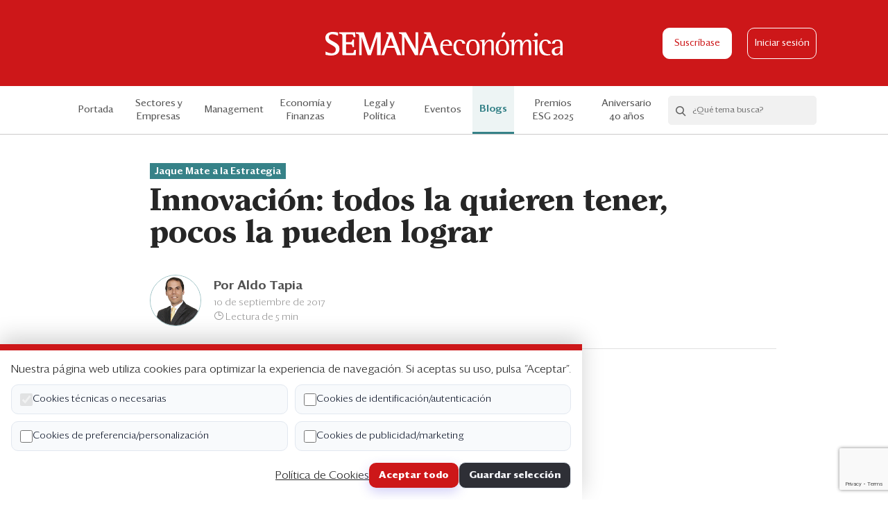

--- FILE ---
content_type: text/html; charset=UTF-8
request_url: https://semanaeconomica.com/blogs/management/innovacion-todos-la-quieren-tener-pocos-la-pueden-lograr
body_size: 8529
content:
<!doctype html>
<html lang="es" class="">

<head>
    <meta charset="utf-8">
    <meta http-equiv="X-UA-Compatible" content="IE=edge">
    <meta name="viewport"
        content="width=device-width, height=device-height, initial-scale=1.0, maximum-scale=1.0, user-scalable=no">
    <meta name="csrf-token" content="y368sl8ohcOIllbIv9pPHUCdkO6EDAXKCrFgycJE">
    <meta name="description" content="Innovación: todos la quieren tener, pocos la pueden lograr">
    <meta property="og:title" content="Innovación: todos la quieren tener, pocos la pueden lograr | Semana Económica">
    <meta property="og:description" content="Innovación: todos la quieren tener, pocos la pueden lograr">
            <meta property="og:image" content="https://s3.amazonaws.com/semanaeconomica.bucket/semanaeconomica2/articles/banner/20051_1571514363_banner.jpg">
        <meta property="og:url" content="https://semanaeconomica.com/blogs/management/innovacion-todos-la-quieren-tener-pocos-la-pueden-lograr">
    <meta property="og:site_name" content="Semana Económica">
    <meta name="twitter:card" content="summary" />
    <meta name="twitter:site" content="@SEMANAeconomica" />
    <meta name="twitter:title" content="Innovación: todos la quieren tener, pocos la pueden lograr | Semana Económica" />
    <meta name="twitter:description" content="Innovación: todos la quieren tener, pocos la pueden lograr" />
            <meta property="twitter:image" content="https://s3.amazonaws.com/semanaeconomica.bucket/semanaeconomica2/articles/banner/20051_1571514363_banner.jpg">
        <link rel="icon" href="https://semanaeconomica.com/img/favicon.ico" />
    <title>Innovación: todos la quieren tener, pocos la pueden lograr | Semana Económica</title>
    <link href="/css/app.css?id=f66e225e62e58a18a0f5" rel="stylesheet">
    <script src="https://cdn.polyfill.io/v2/polyfill.min.js"></script>

    <script>
      pageValues = {
      'event': 'virtualPage',
      'pagePath': 'blogs/management/innovacion-todos-la-quieren-tener-pocos-la-pueden-lograr',
      'pageName': 'Innovación: todos la quieren tener, pocos la pueden lograr',
      'pageURL': 'https://semanaeconomica.com/blogs/management/innovacion-todos-la-quieren-tener-pocos-la-pueden-lograr',
      'category': 'Management',
      'subcategory': '',
      'blogName': 'Jaque Mate a la Estrategia',
      'postName': 'Innovación: todos la quieren tener, pocos la pueden lograr',
      'userId':  '',
      'userPlan': '',
      'availableArticles': 5
    }
    dataLayer = [pageValues];
  


  
</script>

<!-- Google Tag Manager -->
<script>(function(w,d,s,l,i){w[l]=w[l]||[];w[l].push({'gtm.start':
new Date().getTime(),event:'gtm.js'});var f=d.getElementsByTagName(s)[0],
j=d.createElement(s),dl=l!='dataLayer'?'&l='+l:'';j.async=true;j.src=
'https://www.googletagmanager.com/gtm.js?id='+i+dl;f.parentNode.insertBefore(j,f);
})(window,document,'script','dataLayer','GTM-5NPSFNR');</script>
<!-- End Google Tag Manager -->

<!--- DEFINE VARIABLES CONFIGURACIÓN ADMANAGER --->
<script language="javascript" type="text/javascript">
//Captura variables desde la url para pasarlas a DFP
	var getQueryString = function ( field, url ) {
  var href = url ? url : window.location.href;
  var reg = new RegExp( '[?&]' + field + '=([^&#]*)', 'i' );
  var string = reg.exec(href);
  return string ? string[1] : null;
	};

  
//Variables Key-Values
    var dfp_demo = getQueryString('demo');
  var dfp_seccion = 'management';
  var dfp_subseccion = '';
  var dfp_tipo = 'interior';
  var dfp_idnota = 'innovacion-todos-la-quieren-tener-pocos-';
  var dfp_tag = ''

//Variables Tag AdManager
	var dfp_red = '2816260';
  var dfp_sitio = 'SemanaEconomica';

</script>
<!--- FIN VARIABLES CONFIGURACIÓN ADMANAGER --->

<!--- INICIO TAG HEAD ADMANAGER --->
<!-- Start: GPT Async -->
<script type='text/javascript'>
  var gptadslots=[];
  var googletag = googletag || {};
  googletag.cmd = googletag.cmd || [];
  (function(){ var gads = document.createElement('script');
    gads.async = true; gads.type = 'text/javascript';
    var useSSL = 'https:' == document.location.protocol;
    gads.src = (useSSL ? 'https:' : 'http:') + '//www.googletagservices.com/tag/js/gpt.js';
    var node = document.getElementsByTagName('script')[0];
    node.parentNode.insertBefore(gads, node);
  })();
</script>

<script type='text/javascript'> 
  googletag.cmd.push(function() {
  <!-- Adslot 1 declaration -->
  var mappingtop = googletag.sizeMapping().
  addSize([1024, 768], [[790,94],[970,90],[970,180]]).
  addSize([980, 600], [[790,94],[970,90],[970,180]]).
  addSize([770, 300], [790,94]).
  addSize([0, 0], [[320,50],[320,100]]).
  build(); 
  gptadslots[1]= googletag.defineSlot('/' + dfp_red + '/' + dfp_sitio + '/' + 'Top',[790,94],'Top').defineSizeMapping(mappingtop).addService(googletag.pubads());
  <!-- Adslot 2 declaration -->
  var mappingmiddle = googletag.sizeMapping().
  addSize([1024, 768], [300,250]).
  addSize([980, 600], [300,250]).
  addSize([770, 300], [300,250]).
  addSize([0, 0], [300,250]).
  build(); 
  gptadslots[2]= googletag.defineSlot('/' + dfp_red + '/' + dfp_sitio + '/' + 'Middle',[300,250],'Middle').defineSizeMapping(mappingmiddle).addService(googletag.pubads());
  <!-- Adslot 3 declaration -->
  var mappingmiddle2 = googletag.sizeMapping().
  addSize([1024, 768], [300,600]).
  addSize([980, 600], [300,600]).
  addSize([770, 300], [300,250]).
  addSize([0, 0], [300,250]).
  build(); 
  gptadslots[3]= googletag.defineSlot('/' + dfp_red + '/' + dfp_sitio + '/' + 'Middle2',[300,600],'Middle2').defineSizeMapping(mappingmiddle2).addService(googletag.pubads());
  <!-- Adslot 4 declaration -->
  var mappingtop2 = googletag.sizeMapping().
  addSize([1024, 768], [[728,90],[790,94]]).
  addSize([980, 600], [[728,90],[790,94]]).
  addSize([770, 300], [728,90]).
  addSize([0, 0], [300,250]).
  build(); 
  gptadslots[4]= googletag.defineSlot('/' + dfp_red + '/' + dfp_sitio + '/' + 'Top2',[790,94],'Top2').defineSizeMapping(mappingtop2).addService(googletag.pubads());
  <!-- Adslot 5 declaration -->
  var mappingitop3 = googletag.sizeMapping().
  addSize([1024, 768], [1074,300]).
  addSize([980, 600], [1074,300]).
  addSize([770, 300], [320,250]).
  addSize([0, 0], [320,250]).
  build(); 
  gptadslots[5]= googletag.defineSlot('/' + dfp_red + '/' + dfp_sitio + '/' + 'Top3',[790,94],'Top3').defineSizeMapping(mappingitop3).addService(googletag.pubads());
  <!-- Adslot 6 declaration -->
  var mappingtop4 = googletag.sizeMapping().
  addSize([1024, 768], [1074,300]).
  addSize([980, 600], [1074,300]).
  addSize([770, 300], [320,250]).
  addSize([0, 0], [320,250]).
  build(); 
  gptadslots[6]= googletag.defineSlot('/' + dfp_red + '/' + dfp_sitio + '/' + 'Top4',[790,94],'Top4').defineSizeMapping(mappingtop4).addService(googletag.pubads());
  <!-- Adslot 7 declaration -->
  var mappingtop1 = googletag.sizeMapping()
    .addSize([992, 0], [1074,300])
    .addSize([768, 0], [[320,150], [320,100]])
    .addSize([320, 0], [[320,150], [320,100]])
    .addSize([0, 0], [[320,150], [320,100]]).build();
    gptadslots[7]= googletag.defineSlot('/2816260/Seccion/header', [[1074,300], [320,150], [320,100]],'header').defineSizeMapping(mappingtop1).addService(googletag.pubads());
  <!-- Adslot 8 declaration -->
  var mappingrc = googletag.sizeMapping()
    .addSize([992, 0], [300,600])
    .addSize([768, 0], [300,600])
    .addSize([320, 0], [300,250])
    .addSize([0, 0], [300,250]).build();
  gptadslots[8]= googletag.defineSlot('/2816260/Seccion/middle2', [[300,600], [300,250]],'middle2').defineSizeMapping(mappingrc).addService(googletag.pubads());
  googletag.pubads().setTargeting('Seccion',dfp_seccion);
  googletag.pubads().setTargeting('Subseccion',dfp_subseccion);
  googletag.pubads().setTargeting('Tipo',dfp_tipo);
  googletag.pubads().setTargeting('IdNota',dfp_idnota);
  googletag.pubads().setTargeting('Tag',dfp_tag);
  googletag.pubads().setTargeting('Demo',dfp_demo);
  googletag.pubads().enableSingleRequest();
  googletag.pubads().collapseEmptyDivs();
  googletag.pubads().enableAsyncRendering();
  googletag.enableServices();
});
</script>
<!-- End: GPT -->



    <script id="insider-script" async src="//semanaeconomica.api.useinsider.com/ins.js?id=10010123"></script>
</head>

<body class="article-view type-blog js-se-body">
    <noscript><iframe src="//www.googletagmanager.com/ns.html?id=GTM-5NPSFNR" height="0" width="0"
            style="display:none;visibility:hidden"></iframe></noscript>
    <div class="se-header">
  <div class="container se-container">
    <div class="columns is-mobile is-gapless">
      <div class="column is-3-tablet is-2-mobile">
                  <div class="se-hamburger js-se-hamburger">
            <span class="se-hamburger__bar"></span>
            <span class="se-hamburger__bar"></span>
            <span class="se-hamburger__bar"></span>
          </div>
              </div>
      <div class="column is-6-tablet is-8-mobile">
        <div class="se-header__logo">
          <a href="https://semanaeconomica.com"><img src="https://semanaeconomica.com/img/se-logo.svg" alt="logo"></a>
        </div>
      </div>

      <div class="column is-3-tablet is-2-mobile">
                  <div class="se-header__buttons">
                          <a href="https://semanaeconomica.com/productos" class="se-btn se-btn--white js-se-subscribe-link">Suscríbase</a>
                                      <a href="https://semanaeconomica.com/login" class="se-btn-o se-btn-o--white js-se-login-link">Iniciar sesión</a>
                      </div>
                        </div>
    </div>
  </div>

  <div class="se-reading-bar is-hidden-tablet">
    <div class="se-reading-bar__progress js-se-reading-bar__progress"></div>
  </div>
</div>
    <div class="se-nav js-se-nav">
    <div class="container">
        <div class="is-hidden-desktop">
            <ul class="se-nav__menu">
                                                    <li><a href="https://semanaeconomica.com/productos" class="js-se-subscribe-link">Suscríbase</a></li>
                                                    <li><a href="https://semanaeconomica.com/login" class="js-se-login-link">Iniciar sesión</a></li>
                            </ul>
            <div class="se-hr"></div>
        </div>
                    <div class="se-nav__inner specials">
                <ul class="se-nav__menu js-se-nav-menu">
                    <li class=""><a href="https://semanaeconomica.com">Portada</a></li>
                    <li class=" is-hidden-desktop">
                        <a href="https://semanaeconomica.com/que-esta-pasando/indice">¿Qué está pasando?</a>
                    </li>
                                            <li
                            class=" se-nav__link--pale-red">
                            <a
                                href="https://semanaeconomica.com/sectores-empresas/">Sectores y Empresas</a>
                        </li>
                                            <li
                            class=" se-nav__link--yellow">
                            <a
                                href="https://semanaeconomica.com/management/">Management</a>
                        </li>
                                            <li
                            class=" se-nav__link--blue">
                            <a
                                href="https://semanaeconomica.com/economia-finanzas/">Economía y Finanzas</a>
                        </li>
                                            <li
                            class=" se-nav__link--violet">
                            <a
                                href="https://semanaeconomica.com/legal-politica/">Legal y Política</a>
                        </li>
                                        <li class=" se-nav__link--darker-grey">
                        <a href="https://semanaeconomica.com/eventos">Eventos</a>
                    </li>
                    <li
                        class="se-nav__link se-nav__link--blog active">
                        <a href="https://semanaeconomica.com/blogs">Blogs</a>
                    </li>
                                            <li
                            class=" se-nav__link-- backgroundless ">
                            <a target="_blank"
                                href="https://semanaeconomica.com/management/liderazgo/premios-esg-de-semanaeconomica-conoce-aqui-las-bases-de-la-edicion-2025">
                                <div class="is-hidden-desktop">
                                    Premios ESG
                                </div>
                                <div class="is-hidden-touch">
                                    Premios ESG 2025
                                </div>

                                                            </a>
                        </li>
                                            <li
                            class=" se-nav__link-- backgroundless ">
                            <a target="_blank"
                                href="https://semanaeconomica.com/especiales/2025/XL7BFB">
                                <div class="is-hidden-desktop">
                                    Aniversario 40 años
                                </div>
                                <div class="is-hidden-touch">
                                    Aniversario 40 años
                                </div>

                                                            </a>
                        </li>
                                        <li class="is-hidden-desktop"><a href="https://semanaeconomica.com/edicion-impresa">Edición Impresa</a></li>
                </ul>

                                    <div class="se-searchbox js-se-searchbox">
                        <form action="/search" class="se-searchbox__wrapper js-se-searchbox-form" method="get">
                            <button class="se-searchbox__search js-se-searchbox-icon"><i
                                    class="se-icon-search"></i></button>
                            <div action="" class="se-searchbox__form">
                                <input type="text" class="se-searchbox__input js-se-searchbox-input"
                                    placeholder="¿Qué tema busca?" name="q" autocomplete="off" />
                                <button class="se-searchbox__action">Buscar</button>
                            </div>
                            <button class="se-searchbox__clear js-se-searchbox-clear"><i
                                    class="se-icon-close"></i></button>
                        </form>
                        <div class="se-searchbox__options js-se-searchbox-options"></div>
                    </div>
                            </div>
            </div>
</div>
      <section class="se-ads has-text-centered mb20 mb40-md mt20 mt0-md">
        <div id='Top'>
            <script>
            googletag.cmd.push(function() { googletag.display('Top'); });
            </script>
        </div>
    </section>


  
  <div class="container se-container se-container--sm mb60">
    <div class="se-article">
      <div class="se-article__header">
        <div class="se-article__heading mb40">
          <div class="ph15 ph55-md">
                                          <a  href="https://semanaeconomica.com/autor/aldo-tapia" class="se-tag se-tag--sea-blue mb10">
                  Jaque Mate a la Estrategia
                </a>
                                      <h1 class="se-article__title">Innovación: todos la quieren tener, pocos la pueden lograr</h1>
            <div class="se-article__excerpt"></div>
                          <div class="se-article__author">
                                                      <div class="se-avatar se-avatar--article ">
        <a href="https://semanaeconomica.com/autor/aldo-tapia" class="se-avatar__figure se-avatar__figure--sea-blue">
      <img src="https://s3.amazonaws.com/semanaeconomica.bucket/semanaeconomica2/authors/pictures/136_1571497238_avatar.jpg" alt="">
    </a>
    
  <div>
          <a href="https://semanaeconomica.com/autor/aldo-tapia" class="se-avatar__label">
        Por <cite>Aldo  Tapia</cite>
      </a>
    
          <div class="text-grey fs14">10 de septiembre de 2017</div>
    
          <div class="text-grey fs14"><i class="se-icon-clock"></i> Lectura de 5 min</div>
      </div>
</div>                                                                </div>
                        </div>
          <div class="se-hr se-hr--sea-blue"></div>
        </div>
        <div class="se-article__columns fixed-from-pos pl55-md" >
          <div class="se-article__column-left">
            <div class="se-article__share-and-image">
              <div class="se-article__image mb20 mb60-md">
                                  <img src="https://s3.amazonaws.com/semanaeconomica.bucket/semanaeconomica2/articles/banner/20051_1571514363_banner.jpg" alt="" />
                                          <div class="se-article__image-signature">
                        Barreras para la Innovación
                      </div>
                                                  </div>
              <div class="se-share se-share--lg">
                <div class="js-fixed-block se-fixed-block" data-range='{ "fromSelector": ".fixed-from-pos", "fromExtraPos": "375", "toSelector": ".fixed-to-pos", "toExtraPos": "250" }'>
                  <ul>
                    <li>
                                              <a class="js-se-save-article" data-article-id="20051"><i class="se-icon-tag-o"></i></a>
                                          </li>
                    <li class="is-hidden-tablet">
                      <a href="https://api.whatsapp.com/send?text=Mira este artículo de Semana Económica: https://semanaeconomica.com/blogs/management/innovacion-todos-la-quieren-tener-pocos-la-pueden-lograr" data-action="share/whatsapp/share"
                        onclick="javascript:window.open(this.href, '', 'menubar=no,toolbar=no,resizable=yes,scrollbars=yes,height=300,width=600'); return false;"
                        target="_blank" title="Compartir en Whatsapp">
                        <i class="se-icon-wa"></i>
                      </a>
                    </li>
                     <li>
                      <a href="https://www.linkedin.com/shareArticle?mini=true&url=https://semanaeconomica.com/blogs/management/innovacion-todos-la-quieren-tener-pocos-la-pueden-lograr&title=Mira este artículo de Semana Económica: "
                        onclick="javascript:window.open(this.href, '', 'menubar=no,toolbar=no,resizable=yes,scrollbars=yes,height=300,width=600'); return false;"
                        target="_blank" title="Compartir en Linkedin">
                        <i class="se-icon-in"></i>
                      </a>
                    </li>
                    <li>
                      <a href="https://twitter.com/intent/tweet?url=https://semanaeconomica.com/blogs/management/innovacion-todos-la-quieren-tener-pocos-la-pueden-lograr&text=Mira este artículo de Semana Económica: "
                        onclick="javascript:window.open(this.href, '', 'menubar=no,toolbar=no,resizable=yes,scrollbars=yes,height=300,width=600'); return false;"
                        target="_blank" title="Compartir en Twitter">
                        <i class="se-icon-tw"></i>
                      </a>
                    </li>
                    <li>
                      <a href="https://www.facebook.com/sharer/sharer.php?u=https://semanaeconomica.com/blogs/management/innovacion-todos-la-quieren-tener-pocos-la-pueden-lograr&t=Mira este artículo de Semana Económica: "
                        onclick="javascript:window.open(this.href, '', 'menubar=no,toolbar=no,resizable=yes,scrollbars=yes,height=300,width=600'); return false;"
                        target="_blank" title="Compartir en Facebook">
                        <i class="se-icon-fb"></i>
                      </a>
                    </li>
                    <li class="se-share__icon se-share__icon--email"><a href="mailto:?subject=Te compartimos un artículo de Semana Económica&body=https://semanaeconomica.com/blogs/management/innovacion-todos-la-quieren-tener-pocos-la-pueden-lograr"><i class="se-icon-contact-o"></i></a></li>
                  </ul>
                </div>
              </div>
            </div>
          </div>
          <div class="se-article__column-right">
            <div class="se-advertisement has-text-centered se-article__advertisement-desktop is-hidden-mobile is-hidden-tablet-only">
                                    <div id='Middle2'>
  <script>
    googletag.cmd.push(function() { googletag.display('Middle2'); });
  </script>
</div>                            </div>
          </div>
        </div>
      </div>

      <div class="se-article__body fixed-to-pos pl55-md mb60">
        <div class="se-article__columns mb20 mb40-md">
                      <div class="se-article__column-left js-se-article">
  <div class="ph15 ph0-md">
    <div class="se-article__content se-article__content--free ql-editor js-se-content is-relative" data-quote-selector=".se-article__quote" >
      


Cuando la única herramienta que se posee es un martillo, cada problema empieza a parecerse a un clavo”  Abraham Maslow
La innovación, se ha convertido en una palabra clave para la cont...
      <div class="se-article__overlay"></div>
    </div>

    <div class="se-paywall mb20">
                    <h2 class="se-paywall__title mb20">¿QUIERE LEER LA HISTORIA COMPLETA?</h2>
            <p>Regístrese y obtenga <strong>5 artículos gratis</strong> al mes y el boletín informativo.</p>
            <p class="mb20 fs17"><a href="https://semanaeconomica.com/productos" class="text-red">Suscríbase para acceso ilimitado</a></p>
            <form method="POST" action="https://semanaeconomica.com/register" class="js-se-register-form js-se-paywall-register-form" novalidate>
  <input type="hidden" name="recaptcha" id="recaptcha">
    <input type="hidden" name="_token" value="y368sl8ohcOIllbIv9pPHUCdkO6EDAXKCrFgycJE">  <div class="mb10">
    <div class="columns is-mobile">
      <div class="column is-4 is-3-desktop">
        <label>
          <span class="se-radio mr10">
            <input type="radio" name="dni" class="js-se-radio-dni js-se-paywall-register-form-dni" checked value="1">
            <span class="se-radio__field"></span>
          </span>
          DNI
        </label>
      </div>
      <div class="column is-8 is-9-desktop">
        <label>
          <span class="se-radio mr10">
            <input type="radio" name="dni" class="js-se-radio-ce" value="2">
            <span class="se-radio__field"></span>
          </span>
          Carnet de extranjería
        </label>
      </div>
    </div>
  </div>

  <div class="se-field has-text-left mb20">
    <input id="doc" type="text" class="se-input se-input--sm se-input-doc js-se-paywall-register-form-doc" name="doc" value="" placeholder="Número de documento" >
  </div>

  <div class="se-field has-text-left mb20">
    <input id="name" type="text" class="se-input se-input--sm se-input-name js-se-paywall-register-form-name" name="name" id="name" value="" placeholder="Nombres" >
  </div>

  <div class="se-field has-text-left mb20">
    <input id="lastname" type="text" class="se-input se-input--sm se-input-lastname js-se-paywall-register-form-lastname" name="lastname" id="lastname" value="" placeholder="Apellidos" >
  </div>

  <div class="se-field has-text-left mb20">
    <input type="text" class="se-input se-input--sm js-se-input-phone js-se-paywall-register-form-phone" name="phone" value="" placeholder="Teléfono de contacto" >
  </div>

  <div class="se-field has-text-left mb20">
    <input id="email" type="email" class="se-input se-input--sm se-input-email js-se-paywall-register-form-email" name="email" id="email" value="" placeholder="Correo Electrónico">
  </div>

  <div class="se-field has-text-left se-field--has-icon se-field--has-icon--sm mb20">
    <input id="password" type="password" class="se-input se-input--sm se-input-password js-se-password  mb8" name="password" placeholder="Contraseña">
    <i class="se-icon-view js-se-view-icon"></i>
    <p class="se-help">Se requiere al menos 8 caracteres, una mayúscula, una minúscula y un número</p>
  </div>

      <input type="hidden" name="subcategory" value="" class="js-se-paywall-register-form-category">
    <input type="hidden" name="category" value="Comunicación interna" class="js-se-paywall-register-form-subcategory">
    <input type="hidden" name="blog" value="Jaque Mate a la Estrategia" class="js-se-paywall-register-form-blog">
  
  <div class="se-field has-text-left">
    <label class="se-input-terms">
      <span class="se-checkbox">
        <input type="checkbox" class="js-se-check" >
        <span class="se-checkbox__field"></span>
      </span>
      <span class="fs16">Acepto los <a href="https://semanaeconomica.com/terminos-y-condiciones" target="_blank" class="text-darker-grey medium">Términos y Condiciones</a></span>
    </label>
  </div>
  <div class="se-field has-text-left">
    <label class="se-input-privacy">
      <span class="se-checkbox">
        <input type="checkbox" name="accept_privacy" class="js-se-check">
        <span class="se-checkbox__field"></span>
      </span>
      <span class="fs16">Acepto la <a href="https://semanaeconomica.com/politica-de-privacidad" target="_blank" class="text-darker-grey medium">Política de Privacidad</a>
      </span>
    </label>
  </div>
  <div class="se-field has-text-left mb30">
    <label class="se-input-marketing-opt-in">
      <span class="se-checkbox">
        <input type="checkbox" name="marketing_opt_in" value="1">
        <span class="se-checkbox__field"></span>
      </span>
      <span class="fs16">Acepto recibir publicidad, promociones comerciales y noticias de Semana Económica</span>
    </label>
  </div>
  

  <div class="is-relative">
    <div class="form-group row mb-0">
      <div class="col-md-8 offset-md-4 has-text-centered">
        <button type="submit" class="se-btn se-btn--md mb20 mb10-md js-se-paywall-register-form-action">Regístrese y continúe leyendo</button>
        <p class="fs14 fs17-md text-grey">
          ¿Ya tiene una cuenta?
          <a href="https://semanaeconomica.com/login" class="text-red medium">Inicie sesión</a>
        </p>
      </div>
    </div>
  </div>
</form>
<script src="https://www.google.com/recaptcha/api.js?render=6LfO_LAZAAAAANQMr4R1KnhUFziP2QJsCQqUCHXR"></script>
<script>
  grecaptcha.ready(function() {
    grecaptcha.execute('6LfO_LAZAAAAANQMr4R1KnhUFziP2QJsCQqUCHXR', {action: 'submit'}).then(function(token) {
      if (token) {
        document.getElementById('recaptcha').value = token;
      }
    });
  });
</script>
                </div>
  </div>
</div>

<div class="se-article__column-right">
    <div class="se-article__sidebar">
    </div>
</div>
                  </div>
      </div>

      
      <div class="se-advertisement has-text-centered">
        <div class="ph15 ph0-md mb60">
          <section class="se-ads has-text-centered mb40">
  <div id='Top2'>
    <script>
      googletag.cmd.push(function() { googletag.display('Top2'); });
    </script>
  </div>
</section>
        </div>
      </div>

      <div class="se-article__related">
        <div class="ph15 ph0-md">
          <h2 class="se-section__title se-section__title--sm mb30">
                                          Más de Aldo  Tapia
                                    </h2>
        </div>
        <div class="columns is-gapless is-multiline">
                  </div>
      </div>
    </div>
  </div>

              <div class="se-footer">
  <div class="container se-footer__logo">
    <img src="https://semanaeconomica.com/img/se-business-logo.svg" alt="logo">
  </div>
  <div class="container se-footer__map">
    <div class="columns">
      <div class="column">
        <div class="se-footer__wrapper">
          <h4 class="se-footer__title">Análisis</h4>
          <div class="se-footer__links">
            <ul>
                                  <li><a href="https://semanaeconomica.com/sectores-empresas">Sectores y Empresas</a></li>
                                  <li><a href="https://semanaeconomica.com/management">Management</a></li>
                                  <li><a href="https://semanaeconomica.com/economia-finanzas">Economía y Finanzas</a></li>
                                  <li><a href="https://semanaeconomica.com/legal-politica">Legal y Política</a></li>
                                  <li><a href="https://semanaeconomica.com/management/liderazgo/premios-esg-de-semanaeconomica-conoce-aqui-las-bases-de-la-edicion-2025">Premios ESG 2025</a></li>
                                  <li><a href="https://semanaeconomica.com/especiales/2025/XL7BFB">Aniversario 40 años</a></li>
                                <li><a href="https://semanaeconomica.com/blogs">Blogs</a></li>
            </ul>
          </div>
        </div>
      </div>
      <div class="column">
        <div class="se-footer__wrapper">
          <h4 class="se-footer__title">Servicios</h4>
          <div class="se-footer__links">
            <ul>
                <li><a href="https://semanaeconomica.com/eventos">Eventos corporativos</a></li>
                <li><a href="http://publicidad.se.pe/" target="_blank">Publicidad</a></li>
                
                <li><a href="https://semanaeconomica.com/contactenos">Contáctenos</a></li>
                <li><a target="_blank" href="http://3.235.180.230:8089/helpdesk/libro-de-reclamaciones-1/submit#">Libro de reclamaciones</a></li>
            </ul>
          </div>
        </div>
      </div>
      <div class="column">
        <div class="se-footer__wrapper">
          <h4 class="se-footer__title">Suscripción</h4>
          <div class="se-footer__links">
            <ul>
              <li><a href="https://semanaeconomica.com/productos" class="js-switch-link" data-button="se-btn--plans">Suscripción individual</a></li>
              <li><a href="https://semanaeconomica.com/productos#corporativo" class="js-switch-link" data-button="se-btn--corporate">Paquetes corporativos</a></li>
              <li><a href="https://semanaeconomica.com/edicion-impresa">Edición Impresa</a></li>
            </ul>
          </div>
        </div>
      </div>
      <div class="column">
        <div class="se-footer__wrapper">
          <h4 class="se-footer__title">Nosotros</h4>
          <div class="se-footer__links">
            <ul>
              <li><a href="https://semanaeconomica.com/quienes-somos">Quiénes somos</a></li>
              <li><a href="https://semanaeconomica.com/etica">Código de ética</a></li>
              <li><a href="https://semanaeconomica.com/terminos-y-condiciones">Términos y Condiciones</a></li>
              <li><a href="https://semanaeconomica.com/politica-de-privacidad">Política de Privacidad</a></li>
            </ul>
          </div>
        </div>
      </div>
    </div>
  </div>
  <div class="container se-footer__terms">
    <span>Copyright ©2026 Semana Económica. Todos los derechos reservados</span>
  </div>
</div>
    
    <div id="cookie-banner" class="cookie-banner">
  <p class="mb10">Nuestra página web utiliza cookies para optimizar la experiencia de navegación. Si aceptas su uso, pulsa “Aceptar”.</p>

  <form id="cookie-form" class="cookie-grid">
    <label><input type="checkbox" name="necessary" checked disabled> Cookies técnicas o necesarias</label>
    <label><input type="checkbox" name="identification"> Cookies de identificación/autenticación</label>
    <label><input type="checkbox" name="personalization"> Cookies de preferencia/personalización</label>
    <label><input type="checkbox" name="marketing"> Cookies de publicidad/marketing</label>

    <div class="cookie-actions">
      <a class="link" href="https://semanaeconomica.com/politica-de-cookies" target="_blank" rel="noopener">Política de Cookies</a>
      <button type="button" id="cookie-accept-all" class="btn">Aceptar todo</button>
      <button type="submit" class="btn btn--secondary">Guardar selección</button>
    </div>
  </form>
</div>
</body>

<script src="/js/app.js?id=2e0721cd74b10f6217b1"></script>
<script>
    document.addEventListener('DOMContentLoaded', () => {
        const banner = document.getElementById('cookie-banner');
        if (!banner) return;

        const acceptAll = document.getElementById('cookie-accept-all');
        const form = document.getElementById('cookie-form');

        const saveConsent = (consent) => {
            document.cookie =
                `se_consent=${encodeURIComponent(JSON.stringify(consent))};path=/;max-age=${60*60*24*365}`;
            banner.remove();
            window.dispatchEvent(new CustomEvent('se:cookie-consent', {
                detail: consent
            }));
        };

        acceptAll.addEventListener('click', () => {
            saveConsent({
                necessary: true,
                security: true,
                identification: true,
                personalization: true,
                analytics: true,
                marketing: true
            });
        });

        form.addEventListener('submit', (e) => {
            e.preventDefault();
            const data = new FormData(form);
            const consent = {
                necessary: true,
                security: !!data.get('security'),
                identification: !!data.get('identification'),
                personalization: !!data.get('personalization'),
                analytics: !!data.get('analytics'),
                marketing: !!data.get('marketing'),
            };
            saveConsent(consent);
        });
    });
</script>

</html>


--- FILE ---
content_type: text/html; charset=UTF-8
request_url: https://semanaeconomica.com/api/search-options
body_size: 150518
content:
{"subcategories":[{"name":"AFP","slug":"\/sector\/afp"},{"name":"Agropecuario","slug":"\/sector\/agropecuario"},{"name":"Banca","slug":"\/sector\/banca"},{"name":"Banca de inversi\u00f3n","slug":"\/sector\/banca-de-inversion"},{"name":"Comercio","slug":"\/sector\/comercio"},{"name":"Comercio exterior","slug":"\/sector\/comercio-exterior"},{"name":"Comunicaci\u00f3n interna","slug":"\/sector\/comunicacion-interna"},{"name":"Consumo masivo","slug":"\/sector\/consumo-masivo"},{"name":"Digitalizaci\u00f3n","slug":"\/sector\/digitalizacion"},{"name":"Econom\u00eda internacional","slug":"\/sector\/economia-internacional"},{"name":"Educaci\u00f3n","slug":"\/sector\/educacion"},{"name":"Empleo","slug":"\/sector\/empleo"},{"name":"Energ\u00eda","slug":"\/sector\/energia"},{"name":"Estrategia","slug":"\/sector\/estrategia"},{"name":"Finalistas ESG 2025","slug":"\/sector\/Finalistas-ESG-2025"},{"name":"Fondos de inversi\u00f3n","slug":"\/sector\/fondos-de-inversion"},{"name":"Forestal","slug":"\/sector\/forestal"},{"name":"Gerencia","slug":"\/sector\/gerencia"},{"name":"Gesti\u00f3n del Talento","slug":"\/sector\/gestion-talento"},{"name":"Gobierno corporativo","slug":"\/sector\/gobierno-corporativo"},{"name":"Industria","slug":"\/sector\/industria"},{"name":"Infraestructura","slug":"\/sector\/infraestructura"},{"name":"Inmobiliario","slug":"\/sector\/inmobiliario"},{"name":"Innovaci\u00f3n","slug":"\/sector\/innovacion"},{"name":"Laboral","slug":"\/sector\/laboral"},{"name":"Liderazgo","slug":"\/sector\/liderazgo"},{"name":"Macroeconom\u00eda","slug":"\/sector\/macroeconomia"},{"name":"Marco legal","slug":"\/sector\/marco-legal"},{"name":"Marketing","slug":"\/sector\/marketing"},{"name":"Medio ambiente","slug":"\/sector\/medio-ambiente"},{"name":"Medios de comunicaci\u00f3n","slug":"\/sector\/medios-de-comunicacion"},{"name":"Mercado de valores","slug":"\/sector\/mercado-de-valores"},{"name":"Microfinanzas","slug":"\/sector\/microfinanzas"},{"name":"Miner\u00eda","slug":"\/sector\/mineria"},{"name":"Negocios","slug":"\/sector\/negocios"},{"name":"Pesca","slug":"\/sector\/pesca"},{"name":"Pol\u00edtica","slug":"\/sector\/politica"},{"name":"Pol\u00edtica fiscal","slug":"\/sector\/politica-fiscal"},{"name":"Pol\u00edtica internacional","slug":"\/sector\/politica-internacional"},{"name":"Pol\u00edtica monetaria","slug":"\/sector\/politica-monetaria"},{"name":"Previsional","slug":"\/sector\/Previsional"},{"name":"Reputaci\u00f3n","slug":"\/sector\/reputacion"},{"name":"Salud","slug":"\/sector\/salud"},{"name":"Sector p\u00fablico","slug":"\/sector\/sector-publico"},{"name":"Seguros","slug":"\/sector\/Seguros"},{"name":"Servicios","slug":"\/sector\/servicios"},{"name":"Servicios profesionales","slug":"\/sector\/servicios-profesionales"},{"name":"Talento y cultura","slug":"\/sector\/talento-y-cultura"},{"name":"Tecnolog\u00eda","slug":"\/sector\/tecnologia"},{"name":"Tecnolog\u00eda","slug":"\/sector\/tecnologia"},{"name":"Telecomunicaciones","slug":"\/sector\/telecomunicaciones"},{"name":"Transporte","slug":"\/sector\/transporte"},{"name":"Tributario","slug":"\/sector\/tributario"},{"name":"Turismo","slug":"\/sector\/turismo"}],"authors":[{"name":"admin@se ","lastname":"","slug":"\/autor\/admin-at-se","full_name":"admin@se  "},{"name":"Administrador SE","lastname":"SE","slug":"\/autor\/administrador-se","full_name":"Administrador SE SE"},{"name":"Alba \u00d1aupas Ortega","lastname":"\u00d1aupas Ortega","slug":"\/autor\/alba-naupas-ortega","full_name":"Alba \u00d1aupas Ortega \u00d1aupas Ortega"},{"name":"Alba \u00d1aupas","lastname":"\u00d1aupas","slug":"\/autor\/alba-naupas","full_name":"Alba \u00d1aupas \u00d1aupas"},{"name":"Alberto Arispe","lastname":"Arispe","slug":"\/autor\/alberto-arispe","full_name":"Alberto Arispe Arispe"},{"name":"Alberto Loyola","lastname":"Loyola","slug":"\/autor\/alberto-loyola","full_name":"Alberto Loyola Loyola"},{"name":"Aldo  Tapia","lastname":" Tapia","slug":"\/autor\/aldo-tapia","full_name":"Aldo  Tapia  Tapia"},{"name":"Alejandra Rodriguez","lastname":"Rodriguez","slug":"\/autor\/alejandra-rodriguez","full_name":"Alejandra Rodriguez Rodriguez"},{"name":"Alessandra Saavedra","lastname":"Saavedra","slug":"\/autor\/alessandra-saavedra","full_name":"Alessandra Saavedra Saavedra"},{"name":"Alessandra Villaverde","lastname":"Villaverde","slug":"\/autor\/alessandra-villaverde","full_name":"Alessandra Villaverde Villaverde"},{"name":"Alfonso Montero","lastname":"Montero","slug":"\/autor\/alfonso-montero","full_name":"Alfonso Montero Montero"},{"name":"Alvaro Roncal","lastname":"Roncal","slug":"\/autor\/alvaro-roncal","full_name":"Alvaro Roncal Roncal"},{"name":"\u00c1lvaro Ledgard","lastname":"Ledgard","slug":"\/autor\/alvaro-ledgard","full_name":"\u00c1lvaro Ledgard Ledgard"},{"name":"Ami Ichikawa","lastname":"Ichikawa","slug":"\/autor\/ami-ichikawa","full_name":"Ami Ichikawa Ichikawa"},{"name":"analista prueba","lastname":"prueba","slug":"\/autor\/analista-prueba","full_name":"analista prueba prueba"},{"name":"Anapaula Michilot","lastname":"Michilot","slug":"\/autor\/anapaula-michilot","full_name":"Anapaula Michilot Michilot"},{"name":"Andre Bedregal","lastname":"Bedregal","slug":"\/autor\/andre-bedregal","full_name":"Andre Bedregal Bedregal"},{"name":"Andrea Moncada","lastname":"Moncada","slug":"\/autor\/andrea-moncada","full_name":"Andrea Moncada Moncada"},{"name":"Andrea Stiglich","lastname":"Stiglich","slug":"\/autor\/andrea-stiglich","full_name":"Andrea Stiglich Stiglich"},{"name":"Andrea Ampuero","lastname":"Ampuero","slug":"\/autor\/andrea-ampuero","full_name":"Andrea Ampuero Ampuero"},{"name":"Andrea de la Piedra Garc\u00eda","lastname":"de la Piedra Garc\u00eda","slug":"\/autor\/andrea-de-la-piedra-garcia","full_name":"Andrea de la Piedra Garc\u00eda de la Piedra Garc\u00eda"},{"name":"Andr\u00e9s  Zubiate","lastname":" Zubiate","slug":"\/autor\/andres-zubiate","full_name":"Andr\u00e9s  Zubiate  Zubiate"},{"name":"Anthony Suclupe","lastname":"Suclupe","slug":"\/autor\/anthony-suclupe","full_name":"Anthony Suclupe Suclupe"},{"name":"Antonella Torres","lastname":"Torres","slug":"\/autor\/antonella-torres","full_name":"Antonella Torres Torres"},{"name":"B\u00e1rbara Salas Vanini","lastname":"Salas Vanini","slug":"\/autor\/barbara-salas-vanini","full_name":"B\u00e1rbara Salas Vanini Salas Vanini"},{"name":"Bartolom\u00e9 R\u00edos","lastname":"R\u00edos","slug":"\/autor\/bartolome-rios","full_name":"Bartolom\u00e9 R\u00edos R\u00edos"},{"name":"BBVA,  KPMG, NEO y UPC","lastname":" KPMG, NEO y UPC","slug":"\/autor\/bbva-kpmg-neo-y-upc","full_name":"BBVA,  KPMG, NEO y UPC  KPMG, NEO y UPC"},{"name":"Beatriz Boza","lastname":"Boza","slug":"\/autor\/beatriz-boza","full_name":"Beatriz Boza Boza"},{"name":"Berenice P\u00e9rez","lastname":"P\u00e9rez","slug":"\/autor\/luisa-reichertwalker","full_name":"Berenice P\u00e9rez P\u00e9rez"},{"name":"Bruno Ysla","lastname":"Ysla","slug":"\/autor\/bruno-ysla","full_name":"Bruno Ysla Ysla"},{"name":"Bruno Tuesta","lastname":"Tuesta","slug":"\/autor\/bruno-tuesta","full_name":"Bruno Tuesta Tuesta"},{"name":"Camila Elice","lastname":"Elice","slug":"\/autor\/camila-elice","full_name":"Camila Elice Elice"},{"name":"Carla Villalobos","lastname":"Villalobos","slug":"\/autor\/carla-villalobos","full_name":"Carla Villalobos Villalobos"},{"name":"Carlo Re\u00e1tegui","lastname":"Re\u00e1tegui","slug":"\/autor\/carlo-reategui","full_name":"Carlo Re\u00e1tegui Re\u00e1tegui"},{"name":"Carlos Ganoza","lastname":"Ganoza","slug":"\/autor\/carlos-ganoza","full_name":"Carlos Ganoza Ganoza"},{"name":"Carlos  Caro","lastname":" Caro","slug":"\/autor\/carlos-caro","full_name":"Carlos  Caro  Caro"},{"name":"carloscanevaro ","lastname":"","slug":"\/autor\/carloscanevaro","full_name":"carloscanevaro  "},{"name":"Claudia Valdiviezo","lastname":"Valdiviezo","slug":"\/autor\/claudia-valdiviezo","full_name":"Claudia Valdiviezo Valdiviezo"},{"name":"Claudia Guti\u00e9rrez Cove\u00f1as","lastname":"Guti\u00e9rrez Cove\u00f1as","slug":"\/autor\/claudia-gutierrez-covenas","full_name":"Claudia Guti\u00e9rrez Cove\u00f1as Guti\u00e9rrez Cove\u00f1as"},{"name":"Claudia Admin","lastname":"Admin","slug":"\/autor\/claudia-admin","full_name":"Claudia Admin Admin"},{"name":"Cloyd Toy Abbott","lastname":"Abbott","slug":"\/autor\/cloyd-toyabbott","full_name":"Cloyd Toy Abbott Abbott"},{"name":"Colaborador Externo","lastname":"Externo","slug":"\/autor\/colaborador-externo","full_name":"Colaborador Externo Externo"},{"name":"Colaboradora Externa","lastname":"Externa","slug":"\/autor\/colaboradora-externa","full_name":"Colaboradora Externa Externa"},{"name":"Crist\u00f3bal Samardzich","lastname":"Samardzich","slug":"\/autor\/cristobal-samardzich","full_name":"Crist\u00f3bal Samardzich Samardzich"},{"name":"Dalila Platero","lastname":"Platero","slug":"\/autor\/dalila-platero","full_name":"Dalila Platero Platero"},{"name":"Daniel Velandia","lastname":"Velandia","slug":"\/autor\/daniel-velandia","full_name":"Daniel Velandia Velandia"},{"name":"Daniel Guzm\u00e1n","lastname":"Guzm\u00e1n","slug":"\/autor\/daniel-guzman","full_name":"Daniel Guzm\u00e1n Guzm\u00e1n"},{"name":"Daniela Pecho","lastname":"Pecho","slug":"\/autor\/daniela-pecho","full_name":"Daniela Pecho Pecho"},{"name":"David Reyes Zamora","lastname":"Reyes Zamora","slug":"\/autor\/david-reyes-zamora","full_name":"David Reyes Zamora Reyes Zamora"},{"name":"David Tuesta","lastname":"Tuesta","slug":"\/autor\/david-tuesta","full_name":"David Tuesta Tuesta"},{"name":"D\u00e9bora Dongo-Soria","lastname":"Dongo-Soria","slug":"\/autor\/debora-dongo-soria","full_name":"D\u00e9bora Dongo-Soria Dongo-Soria"},{"name":"Diana Yong","lastname":"Yong","slug":"\/autor\/diana-yong","full_name":"Diana Yong Yong"},{"name":"Diego Cornejo","lastname":"Cornejo","slug":"\/autor\/diego-cornejo","full_name":"Diego Cornejo Cornejo"},{"name":"Diego Dyer","lastname":"Dyer","slug":"\/autor\/diego-dyer","full_name":"Diego Dyer Dyer"},{"name":"Diego Rodriguez","lastname":"Rodriguez","slug":"\/autor\/diego-rodriguez","full_name":"Diego Rodriguez Rodriguez"},{"name":"Diego Chirinos Can\u00e9","lastname":"Can\u00e9","slug":"\/autor\/diego-chirinos-cane","full_name":"Diego Chirinos Can\u00e9 Can\u00e9"},{"name":"E Espinoza","lastname":"Espinoza","slug":"\/autor\/e-espinoza","full_name":"E Espinoza Espinoza"},{"name":"Edicson Luna","lastname":"Luna","slug":"\/autor\/edicson-luna","full_name":"Edicson Luna Luna"},{"name":"Editor Roncal","lastname":"Roncal","slug":"\/autor\/editor-roncal","full_name":"Editor Roncal Roncal"},{"name":"Eduardo Prado","lastname":"Prado","slug":"\/autor\/eduardo-prado","full_name":"Eduardo Prado Prado"},{"name":"Edward Abarca","lastname":"Abarca","slug":"\/autor\/edward-abarca","full_name":"Edward Abarca Abarca"},{"name":"Elizabeth Marc\u00e9s","lastname":"Marc\u00e9s","slug":"\/autor\/elizabeth-marces","full_name":"Elizabeth Marc\u00e9s Marc\u00e9s"},{"name":"Emily Espinoza","lastname":"Espinoza","slug":"\/autor\/emily-espinoza","full_name":"Emily Espinoza Espinoza"},{"name":"Enrique Castellanos","lastname":"Castellanos","slug":"\/autor\/enrique-castellanos","full_name":"Enrique Castellanos Castellanos"},{"name":"Enrique Palacios Palacios","lastname":"Palacios","slug":"\/autor\/enrique-palacios-palacios","full_name":"Enrique Palacios Palacios Palacios"},{"name":"Ernesto Ferrini Ernesto Ferrini","lastname":"Ernesto Ferrini","slug":"\/autor\/ernesto-ferrini-ernesto-ferrini","full_name":"Ernesto Ferrini Ernesto Ferrini Ernesto Ferrini"},{"name":"Felipe Ortiz De Zevallos","lastname":"Ortiz De Zevallos","slug":"\/autor\/felipe-ortiz-de-zevallos","full_name":"Felipe Ortiz De Zevallos Ortiz De Zevallos"},{"name":"Financial Times","lastname":"Times","slug":"\/autor\/financial-times","full_name":"Financial Times Times"},{"name":"Fiorella Queirolo","lastname":"Queirolo","slug":"\/autor\/fiorella-queirolo","full_name":"Fiorella Queirolo Queirolo"},{"name":"Francesca Garofolin","lastname":"Garofolin","slug":"\/autor\/francesca-garofolin","full_name":"Francesca Garofolin Garofolin"},{"name":"Franco Saito","lastname":"Saito","slug":"\/autor\/franco-saito","full_name":"Franco Saito Saito"},{"name":"Gabriela Wurst","lastname":"Wurst","slug":"\/autor\/gabriela-wurst","full_name":"Gabriela Wurst Wurst"},{"name":"Giancarlo Y\u00e9pez","lastname":"Y\u00e9pez","slug":"\/autor\/giancarlo-yepez","full_name":"Giancarlo Y\u00e9pez Y\u00e9pez"},{"name":"Gianfranco Ruberto","lastname":"Ruberto","slug":"\/autor\/gianfranco-ruberto","full_name":"Gianfranco Ruberto Ruberto"},{"name":"Giovani Alarc\u00f3n","lastname":"Alarc\u00f3n","slug":"\/autor\/giovani-alarcon","full_name":"Giovani Alarc\u00f3n Alarc\u00f3n"},{"name":"Giuliana Robles","lastname":"Robles","slug":"\/autor\/giuliana-robles","full_name":"Giuliana Robles Robles"},{"name":"Gonzalo Zegarra","lastname":"Zegarra","slug":"\/autor\/gonzalo-zegarra","full_name":"Gonzalo Zegarra Zegarra"},{"name":"Gonzalo Tagle","lastname":"Tagle","slug":"\/autor\/gonzalo-tagle","full_name":"Gonzalo Tagle Tagle"},{"name":"Gonzalo Llosa","lastname":"Llosa","slug":"\/autor\/gonzalo-llosa","full_name":"Gonzalo Llosa Llosa"},{"name":"Gonzalo Bocanegra","lastname":"Bocanegra","slug":"\/autor\/gonzalo-bocanegra","full_name":"Gonzalo Bocanegra Bocanegra"},{"name":"Gonzalo Camargo","lastname":"Camargo","slug":"\/autor\/gonzalo-camargo","full_name":"Gonzalo Camargo Camargo"},{"name":"Guido Perona","lastname":"Perona","slug":"\/autor\/guido-perona","full_name":"Guido Perona Perona"},{"name":"Guillermo Arbe","lastname":"Arbe","slug":"\/autor\/guillermo-arbe","full_name":"Guillermo Arbe Arbe"},{"name":"Guillermo Ferrero","lastname":"Ferrero","slug":"\/autor\/guillermo-ferrero","full_name":"Guillermo Ferrero Ferrero"},{"name":"Gustavo Meza","lastname":"Meza","slug":"\/autor\/gustavo-meza","full_name":"Gustavo Meza Meza"},{"name":"Hanguk Yun","lastname":"Yun","slug":"\/autor\/hanguk-yun","full_name":"Hanguk Yun Yun"},{"name":"Hugo S\u00e1nchez Casanova","lastname":"S\u00e1nchez Casanova","slug":"\/autor\/hugo-sanchez-casanova","full_name":"Hugo S\u00e1nchez Casanova S\u00e1nchez Casanova"},{"name":"Hugo Chang Li","lastname":"Chang Li","slug":"\/autor\/hugo-chang-li","full_name":"Hugo Chang Li Chang Li"},{"name":"Ian Penny de Armero","lastname":"de Armero","slug":"\/autor\/ian-penny-de-armero","full_name":"Ian Penny de Armero de Armero"},{"name":"Invitado Semana","lastname":"Semana","slug":"\/autor\/invitado-semana","full_name":"Invitado Semana Semana"},{"name":"IPAE ","lastname":"","slug":"\/autor\/ipae","full_name":"IPAE  "},{"name":"Isaac Schneider","lastname":"Schneider","slug":"\/autor\/isaac-schneider","full_name":"Isaac Schneider Schneider"},{"name":"Italo Bernal","lastname":"Bernal","slug":"\/autor\/italo-bernal","full_name":"Italo Bernal Bernal"},{"name":"Iv\u00e1n Alvarez","lastname":"Alvarez","slug":"\/autor\/ivan-alvarez","full_name":"Iv\u00e1n Alvarez Alvarez"},{"name":"Jaime Cordero","lastname":"Cordero","slug":"\/autor\/jaime-cordero","full_name":"Jaime Cordero Cordero"},{"name":"Jaime Saavedra","lastname":"Saavedra","slug":"\/autor\/jaime-saavedra","full_name":"Jaime Saavedra Saavedra"},{"name":"Jaime Sotomayor","lastname":"Sotomayor","slug":"\/autor\/jaime-sotomayor","full_name":"Jaime Sotomayor Sotomayor"},{"name":"James Loveday","lastname":"Loveday","slug":"\/autor\/james-loveday","full_name":"James Loveday Loveday"},{"name":"Javier Alb\u00e1n","lastname":"Alb\u00e1n","slug":"\/autor\/javier-alban","full_name":"Javier Alb\u00e1n Alb\u00e1n"},{"name":"Javier Dolorier","lastname":"Dolorier","slug":"\/autor\/javier-dolorier","full_name":"Javier Dolorier Dolorier"},{"name":"Javier Mas\u00edas","lastname":"Mas\u00edas","slug":"\/autor\/javier-masias","full_name":"Javier Mas\u00edas Mas\u00edas"},{"name":"Javier Ichazo","lastname":"Ichazo","slug":"\/autor\/javier-ichazo","full_name":"Javier Ichazo Ichazo"},{"name":"Jean Carlo Llactahuaman","lastname":"Llactahuaman","slug":"\/autor\/jean-carlo-llactahuaman","full_name":"Jean Carlo Llactahuaman Llactahuaman"},{"name":"Jeanpierre Gutierrez","lastname":"Gutierrez","slug":"\/autor\/jeanpierre-gutierrez","full_name":"Jeanpierre Gutierrez Gutierrez"},{"name":"Jenny Varillas Paz","lastname":"Varillas Paz","slug":"\/autor\/jenny-varillas-paz","full_name":"Jenny Varillas Paz Varillas Paz"},{"name":"Jes\u00fas Espinoza","lastname":"Espinoza","slug":"\/autor\/jesus-espinoza","full_name":"Jes\u00fas Espinoza Espinoza"},{"name":"Joaqu\u00edn Aizcorbe","lastname":"Aizcorbe","slug":"\/autor\/joaquin-aizcorbe","full_name":"Joaqu\u00edn Aizcorbe Aizcorbe"},{"name":"Joaqu\u00edn  Alc\u00e1zar","lastname":" Alc\u00e1zar","slug":"\/autor\/joaquin-alcazar","full_name":"Joaqu\u00edn  Alc\u00e1zar  Alc\u00e1zar"},{"name":"Jonathan Baltazar","lastname":"Baltazar","slug":"\/autor\/jonathan-baltazar","full_name":"Jonathan Baltazar Baltazar"},{"name":"Jonathan Terranova","lastname":"Terranova","slug":"\/autor\/jonathan-terranova","full_name":"Jonathan Terranova Terranova"},{"name":"Jordy Cummerata Stanton","lastname":"Stanton","slug":"\/autor\/jordy-cummeratastanton","full_name":"Jordy Cummerata Stanton Stanton"},{"name":"Jorge Ord\u00f3\u00f1ez","lastname":"Ord\u00f3\u00f1ez","slug":"\/autor\/jorge-ordonez","full_name":"Jorge Ord\u00f3\u00f1ez Ord\u00f3\u00f1ez"},{"name":"Jorge Portocarrero","lastname":"Portocarrero","slug":"\/autor\/jorge-portocarrero","full_name":"Jorge Portocarrero Portocarrero"},{"name":"Jorge Ramos Maita","lastname":"Ramos Maita","slug":"\/autor\/jorge-ramos-maita","full_name":"Jorge Ramos Maita Ramos Maita"},{"name":"Jos\u00e9 Bernaola","lastname":"Bernaola","slug":"\/autor\/jose-bernaola","full_name":"Jos\u00e9 Bernaola Bernaola"},{"name":"Jos\u00e9 Carlos","lastname":"Carlos","slug":"\/autor\/jose-carlos","full_name":"Jos\u00e9 Carlos Carlos"},{"name":"Jos\u00e9 Fern\u00e1ndez","lastname":"Fern\u00e1ndez","slug":"\/autor\/jose-fernandez","full_name":"Jos\u00e9 Fern\u00e1ndez Fern\u00e1ndez"},{"name":"Juan Avenda\u00f1o","lastname":"Avenda\u00f1o","slug":"\/autor\/juan-avedano","full_name":"Juan Avenda\u00f1o Avenda\u00f1o"},{"name":"Juan Carlos","lastname":"Carlos","slug":"\/autor\/juan-carlos","full_name":"Juan Carlos Carlos"},{"name":"Juan Rosales Arenas","lastname":"Rosales Arenas","slug":"\/autor\/juan-rosales-arenas","full_name":"Juan Rosales Arenas Rosales Arenas"},{"name":"Juan Manuel Hurtado","lastname":"Hurtado","slug":"\/autor\/juan-manuel-hurtado","full_name":"Juan Manuel Hurtado Hurtado"},{"name":"juancarlosorrego ","lastname":"","slug":"\/autor\/juancarlosorrego","full_name":"juancarlosorrego  "},{"name":"Julien Fr\u00e9mont","lastname":"Fr\u00e9mont","slug":"\/autor\/julien-fremont","full_name":"Julien Fr\u00e9mont Fr\u00e9mont"},{"name":"Julio  Villavicencio","lastname":" Villavicencio","slug":"\/autor\/julio-villavicencio","full_name":"Julio  Villavicencio  Villavicencio"},{"name":"Julio Cabana","lastname":"Cabana","slug":"\/autor\/julio-cabana","full_name":"Julio Cabana Cabana"},{"name":"Junior Miani","lastname":"Miani","slug":"\/autor\/junior-miani","full_name":"Junior Miani Miani"},{"name":"Jurgita \u0160arkovait\u0117","lastname":"\u0160arkovait\u0117","slug":"\/autor\/jurgita-sarkovaite","full_name":"Jurgita \u0160arkovait\u0117 \u0160arkovait\u0117"},{"name":"Karen Rojas Andia","lastname":"Andia","slug":"\/autor\/karen-rojas-andia","full_name":"Karen Rojas Andia Andia"},{"name":"Karina Montoya","lastname":"Montoya","slug":"\/autor\/karina-montoya","full_name":"Karina Montoya Montoya"},{"name":"Kathleen V\u00edlchez","lastname":"V\u00edlchez","slug":"\/autor\/kathleen-vilchez","full_name":"Kathleen V\u00edlchez V\u00edlchez"},{"name":"KPMG ","lastname":"","slug":"\/autor\/kpmg","full_name":"KPMG  "},{"name":"Krizia Z\u00fa\u00f1iga","lastname":"Z\u00fa\u00f1iga","slug":"\/autor\/krizia-zuniga","full_name":"Krizia Z\u00fa\u00f1iga Z\u00fa\u00f1iga"},{"name":"kvilchez77 ","lastname":"","slug":"\/autor\/kvilchez77","full_name":"kvilchez77  "},{"name":"Lon Mann Kreiger","lastname":"Kreiger","slug":"\/autor\/lon-mannkreiger","full_name":"Lon Mann Kreiger Kreiger"},{"name":"Lorena Prochazka","lastname":"Prochazka","slug":"\/autor\/lorena-prochazka","full_name":"Lorena Prochazka Prochazka"},{"name":"Lucero Quispe","lastname":"Quispe","slug":"\/autor\/lucero-quispe","full_name":"Lucero Quispe Quispe"},{"name":"Lucero Ch\u00e1vez","lastname":"Ch\u00e1vez","slug":"\/autor\/lucero-chavez","full_name":"Lucero Ch\u00e1vez Ch\u00e1vez"},{"name":"Luc\u00eda La","lastname":"La","slug":"\/autor\/lucia-la","full_name":"Luc\u00eda La La"},{"name":"Luciana Tello","lastname":"Tello","slug":"\/autor\/luciana-tello","full_name":"Luciana Tello Tello"},{"name":"Luciana Flores","lastname":"Flores","slug":"\/autor\/luciana-flores","full_name":"Luciana Flores Flores"},{"name":"Luis Eduardo","lastname":"Eduardo","slug":"\/autor\/luis-eduardo","full_name":"Luis Eduardo Eduardo"},{"name":"Luis Altamirano","lastname":"Altamirano","slug":"\/autor\/luis-altamirano","full_name":"Luis Altamirano Altamirano"},{"name":"Manuel Burgos","lastname":"Burgos","slug":"\/autor\/manuel-burgos","full_name":"Manuel Burgos Burgos"},{"name":"Marcial Ortiz De Zevallos","lastname":"Ortiz De Zevallos","slug":"\/autor\/marcial-ortiz-de-zevallos","full_name":"Marcial Ortiz De Zevallos Ortiz De Zevallos"},{"name":"Marco Eyzaguirre","lastname":"Eyzaguirre","slug":"\/autor\/marco-eyzaguirre","full_name":"Marco Eyzaguirre Eyzaguirre"},{"name":"Marco Alva Pino","lastname":"Alva Pino","slug":"\/autor\/marco-alva-pino","full_name":"Marco Alva Pino Alva Pino"},{"name":"Mar\u00eda Fernanda","lastname":"Fernanda","slug":"\/autor\/maria-fernanda","full_name":"Mar\u00eda Fernanda Fernanda"},{"name":"Mar\u00eda Gracia","lastname":"Gracia","slug":"\/autor\/maria-gracia","full_name":"Mar\u00eda Gracia Gracia"},{"name":"Mar\u00eda de","lastname":"de","slug":"\/autor\/maria-de","full_name":"Mar\u00eda de de"},{"name":"Mar\u00eda Paz Oliva","lastname":"Oliva","slug":"\/autor\/maria-paz-oliva","full_name":"Mar\u00eda Paz Oliva Oliva"},{"name":"mariafernandaquiroz ","lastname":"","slug":"\/autor\/mariafernandaquiroz","full_name":"mariafernandaquiroz  "},{"name":"Mariagracia Chumpitaz","lastname":"Chumpitaz","slug":"\/autor\/mariagracia-chumpitaz","full_name":"Mariagracia Chumpitaz Chumpitaz"},{"name":"Mariana Costa","lastname":"Costa","slug":"\/autor\/mariana-costa","full_name":"Mariana Costa Costa"},{"name":"Mariela Chero","lastname":"Chero","slug":"\/autor\/mariela-chero","full_name":"Mariela Chero Chero"},{"name":"Mario Popuche","lastname":"Popuche","slug":"\/autor\/mario-popuche","full_name":"Mario Popuche Popuche"},{"name":"Marisol Alvarado Bol\u00edvar","lastname":"Alvarado Bol\u00edvar","slug":"\/autor\/marisol-alvarado-bolivar","full_name":"Marisol Alvarado Bol\u00edvar Alvarado Bol\u00edvar"},{"name":"Marita Chappuis","lastname":"Chappuis","slug":"\/autor\/marita-chappuis","full_name":"Marita Chappuis Chappuis"},{"name":"Marlene Molero","lastname":"Molero","slug":"\/autor\/marlene-molero","full_name":"Marlene Molero Molero"},{"name":"Marlene Negreiros","lastname":"Negreiros","slug":"\/autor\/marlene-negreiros","full_name":"Marlene Negreiros Negreiros"},{"name":"Martha Rodr\u00edguez","lastname":"Rodr\u00edguez","slug":"\/autor\/martha-rodriguez","full_name":"Martha Rodr\u00edguez Rodr\u00edguez"},{"name":"Mauricio Olaya","lastname":"Olaya","slug":"\/autor\/mauricio-olaya","full_name":"Mauricio Olaya Olaya"},{"name":"Mauricio Cuadra","lastname":"Cuadra","slug":"\/autor\/mauricio-cuadra","full_name":"Mauricio Cuadra Cuadra"},{"name":"M\u00e1vila Huertas","lastname":"Huertas","slug":"\/autor\/mavila-huertas","full_name":"M\u00e1vila Huertas Huertas"},{"name":"Melissa Garc\u00eda","lastname":"Garc\u00eda","slug":"\/autor\/melissa-garcia","full_name":"Melissa Garc\u00eda Garc\u00eda"},{"name":"Michel Seiner","lastname":"Seiner","slug":"\/autor\/michel-seiner","full_name":"Michel Seiner Seiner"},{"name":"Miriam Romainville","lastname":"Romainville","slug":"\/autor\/miriam-romainville","full_name":"Miriam Romainville Romainville"},{"name":"Miss Jany Ryan Sr. Lubowitz","lastname":"Lubowitz","slug":"\/autor\/miss-jany-ryan-srlubowitz","full_name":"Miss Jany Ryan Sr. Lubowitz Lubowitz"},{"name":"Monique O'Kon Hauck","lastname":"Hauck","slug":"\/autor\/monique-okonhauck","full_name":"Monique O'Kon Hauck Hauck"},{"name":"mundialeconomico ","lastname":"","slug":"\/autor\/mundialeconomico","full_name":"mundialeconomico  "},{"name":"Olenka Calder\u00f3n","lastname":"Calder\u00f3n","slug":"\/autor\/olenka-calderon","full_name":"Olenka Calder\u00f3n Calder\u00f3n"},{"name":"Omar Awapara","lastname":"Awapara","slug":"\/autor\/omar-awapara","full_name":"Omar Awapara Awapara"},{"name":"Oscar Corpancho Fort","lastname":"Corpancho Fort","slug":"\/autor\/oscar-corpancho-fort","full_name":"Oscar Corpancho Fort Corpancho Fort"},{"name":"Oswaldo Molina","lastname":"Molina","slug":"\/autor\/oswaldo-molina","full_name":"Oswaldo Molina Molina"},{"name":"Pablo Ferreyros","lastname":"Ferreyros","slug":"\/autor\/pablo-ferreyros","full_name":"Pablo Ferreyros Ferreyros"},{"name":"Paola Castillo","lastname":"Castillo","slug":"\/autor\/paola-castillo","full_name":"Paola Castillo Castillo"},{"name":"Paolo Benza","lastname":"Benza","slug":"\/autor\/paolo-benza","full_name":"Paolo Benza Benza"},{"name":"Paolo Bossano","lastname":"Bossano","slug":"\/autor\/paolo-bossano","full_name":"Paolo Bossano Bossano"},{"name":"Patricia C\u00e1nepa","lastname":"C\u00e1nepa","slug":"\/autor\/patricia-canepa","full_name":"Patricia C\u00e1nepa C\u00e1nepa"},{"name":"Paula Balansky","lastname":"Balansky","slug":"\/autor\/paula-balansky","full_name":"Paula Balansky Balansky"},{"name":"Pedro Pe\u00f1a","lastname":"Pe\u00f1a","slug":"\/autor\/pedro-pe\u00f1a","full_name":"Pedro Pe\u00f1a Pe\u00f1a"},{"name":"Per\u00fa Econ\u00f3mico","lastname":"Econ\u00f3mico","slug":"\/autor\/peru-economico","full_name":"Per\u00fa Econ\u00f3mico Econ\u00f3mico"},{"name":"Pierina Garc\u00eda","lastname":"Garc\u00eda","slug":"\/autor\/pierina-garcia","full_name":"Pierina Garc\u00eda Garc\u00eda"},{"name":"Pierina Payt\u00e1n","lastname":"Payt\u00e1n","slug":"\/autor\/pierina-paytan","full_name":"Pierina Payt\u00e1n Payt\u00e1n"},{"name":"Rafael Aste","lastname":"Aste","slug":"\/autor\/rafael-aste","full_name":"Rafael Aste Aste"},{"name":"Rafael Zavala Batlle","lastname":"Zavala Batlle","slug":"\/autor\/rafael-zavala-batlle","full_name":"Rafael Zavala Batlle Zavala Batlle"},{"name":"Rafael Torres Mir\u00f3 Quesada","lastname":"Torres Mir\u00f3 Quesada","slug":"\/autor\/rafael-torres-miro-quesada","full_name":"Rafael Torres Mir\u00f3 Quesada Torres Mir\u00f3 Quesada"},{"name":"Ram\u00f3n Chiarella","lastname":"Chiarella","slug":"\/autor\/ramon-chiarella","full_name":"Ram\u00f3n Chiarella Chiarella"},{"name":"Ra\u00fal Labarthe","lastname":"Labarthe","slug":"\/autor\/raul-labarthe","full_name":"Ra\u00fal Labarthe Labarthe"},{"name":"Ra\u00fal Uribe","lastname":"Uribe","slug":"\/autor\/raul-uribe","full_name":"Ra\u00fal Uribe Uribe"},{"name":"Reginaldo Aliaga","lastname":"Aliaga","slug":"\/autor\/reginaldo-aliaga","full_name":"Reginaldo Aliaga Aliaga"},{"name":"Reiner D\u00edaz","lastname":"D\u00edaz","slug":"\/autor\/reiner-diaz","full_name":"Reiner D\u00edaz D\u00edaz"},{"name":"Renzo Rossi Escuza","lastname":"Escuza","slug":"\/autor\/renzo-rossi-escuza","full_name":"Renzo Rossi Escuza Escuza"},{"name":"Ricardo Lab\u00f3 Fossa","lastname":"Lab\u00f3 Fossa","slug":"\/autor\/ricardo-labo-fossa","full_name":"Ricardo Lab\u00f3 Fossa Lab\u00f3 Fossa"},{"name":"Richard Branson","lastname":"Branson","slug":"\/autor\/richard-branson","full_name":"Richard Branson Branson"},{"name":"Richard Arcos","lastname":"Arcos","slug":"\/autor\/richard-arcos","full_name":"Richard Arcos Arcos"},{"name":"Roberto Castro","lastname":"Castro","slug":"\/autor\/roberto-castro","full_name":"Roberto Castro Castro"},{"name":"Rodrigo Salazar","lastname":"Salazar","slug":"\/autor\/rodrigo-salazar","full_name":"Rodrigo Salazar Salazar"},{"name":"Rodrigo Ezcurra","lastname":"Ezcurra","slug":"\/autor\/rodrigo-ezcurra","full_name":"Rodrigo Ezcurra Ezcurra"},{"name":"Rodrigo Torres","lastname":"Torres","slug":"\/autor\/rodrigo-torres","full_name":"Rodrigo Torres Torres"},{"name":"Rossdela Heredia","lastname":"Heredia","slug":"\/autor\/rossdela-heredia","full_name":"Rossdela Heredia Heredia"},{"name":"Roy Irribarren","lastname":"Irribarren","slug":"\/autor\/roy-irribarren","full_name":"Roy Irribarren Irribarren"},{"name":"Rub\u00e9n Morales","lastname":"Morales","slug":"\/autor\/ruben-morales","full_name":"Rub\u00e9n Morales Morales"},{"name":"Rub\u00e9n S\u00e1nchez","lastname":"S\u00e1nchez","slug":"\/autor\/ruben-sanchez","full_name":"Rub\u00e9n S\u00e1nchez S\u00e1nchez"},{"name":"Rudy Espinel","lastname":"Espinel","slug":"\/autor\/rudy-espinel","full_name":"Rudy Espinel Espinel"},{"name":"Samantha Perez","lastname":"Perez","slug":"\/autor\/samantha-perez","full_name":"Samantha Perez Perez"},{"name":"Sebasti\u00e1n Guzm\u00e1n-Garc\u00eda","lastname":"Guzm\u00e1n-Garc\u00eda","slug":"\/autor\/sebastian-guzman-garcia","full_name":"Sebasti\u00e1n Guzm\u00e1n-Garc\u00eda Guzm\u00e1n-Garc\u00eda"},{"name":"Sebasti\u00e1n Zuzunaga","lastname":"Zuzunaga","slug":"\/autor\/sebastian-zuzunaga","full_name":"Sebasti\u00e1n Zuzunaga Zuzunaga"},{"name":"SEMANA econ\u00f3mica","lastname":"econ\u00f3mica","slug":"\/autor\/semana-economica","full_name":"SEMANA econ\u00f3mica econ\u00f3mica"},{"name":"Sergio Sol\u00eds","lastname":"Sol\u00eds","slug":"\/autor\/sergio-solis","full_name":"Sergio Sol\u00eds Sol\u00eds"},{"name":"Sergio J.","lastname":"J.","slug":"\/autor\/sergio-j","full_name":"Sergio J. J."},{"name":"Sergio  Borasino","lastname":" Borasino","slug":"\/autor\/sergio-borasino","full_name":"Sergio  Borasino  Borasino"},{"name":"Silvana Fernandez M","lastname":"Fernandez M","slug":"\/autor\/silvana-fernandez-m","full_name":"Silvana Fernandez M Fernandez M"},{"name":"Silvana Granda","lastname":"Granda","slug":"\/autor\/silvana-granda","full_name":"Silvana Granda Granda"},{"name":"Sofia Montenegro","lastname":"Montenegro","slug":"\/autor\/sofia-montenegro","full_name":"Sofia Montenegro Montenegro"},{"name":"Susana Condado","lastname":"Condado","slug":"\/autor\/susana-condado","full_name":"Susana Condado Condado"},{"name":"Tamara Ojeda","lastname":"Ojeda","slug":"\/autor\/tamara-ojeda","full_name":"Tamara Ojeda Ojeda"},{"name":"Tito Quispe","lastname":"Quispe","slug":"\/autor\/tito-quispe","full_name":"Tito Quispe Quispe"},{"name":"Tom\u00e1s Silva Berenguel","lastname":"Silva Berenguel","slug":"\/autor\/tomas-silva-berenguel","full_name":"Tom\u00e1s Silva Berenguel Silva Berenguel"},{"name":"Valdemaro Mendoza","lastname":"Mendoza","slug":"\/autor\/valdemaro-mendoza","full_name":"Valdemaro Mendoza Mendoza"},{"name":"Valeria Vidal","lastname":"Vidal","slug":"\/autor\/valeria-vidal","full_name":"Valeria Vidal Vidal"},{"name":"Ver\u00f3nica Zavala","lastname":"Zavala","slug":"\/autor\/veronica-zavala","full_name":"Ver\u00f3nica Zavala Zavala"},{"name":"Veronica Bonifaz","lastname":"Bonifaz","slug":"\/autor\/veronica-bonifaz","full_name":"Veronica Bonifaz Bonifaz"},{"name":"V\u00edctor  Gobitz","lastname":" Gobitz","slug":"\/autor\/victor-gobitz","full_name":"V\u00edctor  Gobitz  Gobitz"},{"name":"Virna  Vitteri","lastname":" Vitteri","slug":"\/autor\/virna-vitteri","full_name":"Virna  Vitteri  Vitteri"},{"name":"Viviana G\u00e1lvez","lastname":"G\u00e1lvez","slug":"\/autor\/viviana-galvez","full_name":"Viviana G\u00e1lvez G\u00e1lvez"},{"name":"Walter Noceda","lastname":"Noceda","slug":"\/autor\/walter-noceda","full_name":"Walter Noceda Noceda"},{"name":"Xiomara S\u00e1nchez","lastname":"S\u00e1nchez","slug":"\/autor\/xiomara-sanchez","full_name":"Xiomara S\u00e1nchez S\u00e1nchez"},{"name":"Yamile C\u00e1rdenas","lastname":"C\u00e1rdenas","slug":"\/autor\/yamile-cardenas","full_name":"Yamile C\u00e1rdenas C\u00e1rdenas"},{"name":"Yien Yi","lastname":"Yi","slug":"\/autor\/yien-yi","full_name":"Yien Yi Yi"}],"tags":[{"name":"# estrategia de recursos humanos","slug":"\/tag\/estrategia-de-recursos-humanos"},{"name":"#AI","slug":"\/tag\/ai"},{"name":"#AlternativasSinHumo","slug":"\/tag\/alternativassinhumo"},{"name":"#APC","slug":"\/tag\/apc"},{"name":"#APCCorporacion","slug":"\/tag\/apccorporacion"},{"name":"#Artificialintelligence","slug":"\/tag\/artificialintelligence"},{"name":"#bachiller","slug":"\/tag\/bachiller"},{"name":"#capitalismoconsciente","slug":"\/tag\/capitalismoconsciente"},{"name":"#CEO","slug":"\/tag\/ceo"},{"name":"#Chumbivilcas","slug":"\/tag\/chumbivilcas"},{"name":"#CLCM","slug":"\/tag\/clcm"},{"name":"#Cloud","slug":"\/tag\/cloud"},{"name":"#colectivo23","slug":"\/tag\/colectivo23"},{"name":"#crisiseconomica","slug":"\/tag\/crisiseconomica"},{"name":"#digita","slug":"\/tag\/digita"},{"name":"#DigitalEconomy","slug":"\/tag\/digitaleconomy"},{"name":"#DigitalHR","slug":"\/tag\/digitalhr"},{"name":"#Discriminacion","slug":"\/tag\/discriminacion"},{"name":"#Diversidad","slug":"\/tag\/diversidad"},{"name":"#EcommerceJeep","slug":"\/tag\/ecommercejeep"},{"name":"#EcommerceMercedesBenz","slug":"\/tag\/ecommercemercedesbenz"},{"name":"#elen\u00e3o","slug":"\/tag\/elenao"},{"name":"#EnMAPFREM\u00e1sUnidosQueNunca","slug":"\/tag\/enmapfremasunidosquenunca"},{"name":"#FondosDePensiones","slug":"\/tag\/fondosdepensiones"},{"name":"#futureof work","slug":"\/tag\/futureof-work"},{"name":"#FuturoSinHumo","slug":"\/tag\/futurosinhumo"},{"name":"#HR","slug":"\/tag\/hr"},{"name":"#HudbayPer\u00fa","slug":"\/tag\/hudbayperu"},{"name":"#IA","slug":"\/tag\/ia"},{"name":"#Igualdad","slug":"\/tag\/igualdad"},{"name":"#INCAE","slug":"\/tag\/incae"},{"name":"#Inclusi\u00f3n","slug":"\/tag\/inclusion"},{"name":"#Indecopi","slug":"\/tag\/indecopi"},{"name":"#Innovaci\u00f3n","slug":"\/tag\/innovacion"},{"name":"#InnovationSummit","slug":"\/tag\/innovationsummit"},{"name":"#inteligenciaartificial #futurodeRH #transformaciondigital","slug":"\/tag\/inteligenciaartificial-futuroderh-transformaciondigital"},{"name":"#inteligenciaartificial #RH #chatbots","slug":"\/tag\/inteligenciaartificial-rh-chatbots"},{"name":"#InvierteSmart","slug":"\/tag\/inviertesmart"},{"name":"#JorneyToCloud","slug":"\/tag\/jorneytocloud"},{"name":"#LasmillennialProfesionales","slug":"\/tag\/lasmillennialprofesionales"},{"name":"#LibreDeHumo","slug":"\/tag\/libredehumo"},{"name":"#liderazgoconsciente","slug":"\/tag\/liderazgoconsciente"},{"name":"#LifeIsOn","slug":"\/tag\/lifeison"},{"name":"#lote64","slug":"\/tag\/lote64"},{"name":"#Machinelearning #technology","slug":"\/tag\/machinelearning-technology"},{"name":"#MEF","slug":"\/tag\/mef"},{"name":"#MesDelDesarrolloDeLaMujer","slug":"\/tag\/mesdeldesarrollodelamujer"},{"name":"#Microsoft","slug":"\/tag\/microsoft"},{"name":"#miner\u00eda","slug":"\/tag\/mineria"},{"name":"#Miner\u00edaConFuturo","slug":"\/tag\/mineriaconfuturo"},{"name":"#MultifondosFlexMAPFRE","slug":"\/tag\/multifondosflexmapfre"},{"name":"#orgdesign","slug":"\/tag\/orgdesign"},{"name":"#PrimaAFP","slug":"\/tag\/primaafp"},{"name":"#PrimeraLaptopPlegable","slug":"\/tag\/primeralaptopplegable"},{"name":"#Racismo","slug":"\/tag\/racismo"},{"name":"#recursoshumanos","slug":"\/tag\/recursoshumanos"},{"name":"#RedefineLosL\u00edmites","slug":"\/tag\/redefineloslimites"},{"name":"#RentabilidadPrimaAFP","slug":"\/tag\/rentabilidadprimaafp"},{"name":"#ReshapeYourReality","slug":"\/tag\/reshapeyourreality"},{"name":"#SAP","slug":"\/tag\/sap"},{"name":"#SchneiderElectric","slug":"\/tag\/schneiderelectric"},{"name":"#seguridadpsicologica","slug":"\/tag\/seguridadpsicologica"},{"name":"#Sexismo","slug":"\/tag\/sexismo"},{"name":"#SmartSolutions","slug":"\/tag\/smartsolutions"},{"name":"#Sodexo","slug":"\/tag\/sodexo"},{"name":"#talento","slug":"\/tag\/talento"},{"name":"#Tecnolog\u00edaparatunegocio","slug":"\/tag\/tecnologiaparatunegocio"},{"name":"#ThikPadX1Fold","slug":"\/tag\/thikpadx1fold"},{"name":"#transformaciondigital","slug":"\/tag\/transformaciondigital"},{"name":"#transformando recursos humanos","slug":"\/tag\/transformando-recursos-humanos"},{"name":"#VentaOnlineJeep","slug":"\/tag\/ventaonlinejeep"},{"name":"#VentaOnlineMercedesBenz","slug":"\/tag\/ventaonlinemercedesbenz"},{"name":"$Libra","slug":"\/tag\/libra"},{"name":"1190 Sports","slug":"\/tag\/1190-sports"},{"name":"2017","slug":"\/tag\/2017"},{"name":"2018","slug":"\/tag\/2018"},{"name":"2019","slug":"\/tag\/2019"},{"name":"2020","slug":"\/tag\/2020"},{"name":"2025","slug":"\/tag\/2025"},{"name":"2026","slug":"\/tag\/2026"},{"name":"28 de julio","slug":"\/tag\/28-de-julio"},{"name":"2Innovate","slug":"\/tag\/2innovate"},{"name":"3T25","slug":"\/tag\/3t25"},{"name":"40 a\u00f1os","slug":"\/tag\/40-anos"},{"name":"4G","slug":"\/tag\/4g"},{"name":"5G","slug":"\/tag\/5g"},{"name":"5G Am\u00e9ricas","slug":"\/tag\/5g-americas"},{"name":"777 Partners","slug":"\/tag\/777-partners"},{"name":"9\/11","slug":"\/tag\/911"},{"name":"a","slug":"\/tag\/a"},{"name":"A H3N2","slug":"\/tag\/a-h3n2"},{"name":"A tajo abierto","slug":"\/tag\/a-tajo-abierto"},{"name":"A.N.T.A.U.R.O.","slug":"\/tag\/antauro"},{"name":"AAP","slug":"\/tag\/aap"},{"name":"ab inac","slug":"\/tag\/ab-inac"},{"name":"AB InBev","slug":"\/tag\/ab-inbev"},{"name":"ABAC","slug":"\/tag\/abac"},{"name":"Abai","slug":"\/tag\/abai"},{"name":"abanico de actividades","slug":"\/tag\/abanico-de-actividades"},{"name":"Abastible","slug":"\/tag\/abastible"},{"name":"ABB","slug":"\/tag\/abb"},{"name":"Abel Alvarado Huertas","slug":"\/tag\/abel-alvarado-huertas"},{"name":"Abengoa","slug":"\/tag\/abengoa"},{"name":"Abimael Guzm\u00e1n","slug":"\/tag\/abimael-guzman"},{"name":"Abogados","slug":"\/tag\/abogados"},{"name":"aborto","slug":"\/tag\/aborto"},{"name":"Abra Group","slug":"\/tag\/abra-group"},{"name":"Abraaj Group","slug":"\/tag\/abraaj-group"},{"name":"Abraham Chahuan","slug":"\/tag\/abraham-chahuan"},{"name":"Abuso de posici\u00f3n de dominio","slug":"\/tag\/abuso-de-posicion-de-dominio"},{"name":"AC Capitales","slug":"\/tag\/ac-capitales"},{"name":"acabados","slug":"\/tag\/acabados"},{"name":"Acasus","slug":"\/tag\/acasus"},{"name":"Accenture","slug":"\/tag\/accenture"},{"name":"Accep","slug":"\/tag\/accep"},{"name":"Acceso Crediticio","slug":"\/tag\/acceso-crediticio"},{"name":"accidentes laborales","slug":"\/tag\/accidentes-laborales"},{"name":"Acci\u00f3n Popular","slug":"\/tag\/accion-popular"},{"name":"Acciona","slug":"\/tag\/acciona"},{"name":"Acciona Energ\u00eda","slug":"\/tag\/acciona-energia"},{"name":"Acciones","slug":"\/tag\/acciones"},{"name":"acciones chilenas","slug":"\/tag\/acciones-chilenas"},{"name":"acciones de China","slug":"\/tag\/acciones-de-china"},{"name":"acciones de EE.UU.","slug":"\/tag\/acciones-de-eeuu"},{"name":"acciones europeas","slug":"\/tag\/acciones-europeas"},{"name":"acciones mineras","slug":"\/tag\/acciones-mineras"},{"name":"acciones peruanas","slug":"\/tag\/acciones-peruanas"},{"name":"acciones tecnol\u00f3gicas","slug":"\/tag\/acciones-tecnologicas"},{"name":"accionistas","slug":"\/tag\/accionistas"},{"name":"Accomarca","slug":"\/tag\/accomarca"},{"name":"Accor","slug":"\/tag\/accor"},{"name":"AccorHotels","slug":"\/tag\/accorhotels"},{"name":"Ace Limited","slug":"\/tag\/ace-limited"},{"name":"aceite de oliva","slug":"\/tag\/aceite-de-oliva"},{"name":"Aceite de palma","slug":"\/tag\/aceite-de-palma"},{"name":"aceite de pescado","slug":"\/tag\/aceite-de-pescado"},{"name":"aceituna","slug":"\/tag\/aceituna"},{"name":"aceitunas","slug":"\/tag\/aceitunas"},{"name":"aceleraci\u00f3n digital","slug":"\/tag\/aceleracion-digital"},{"name":"Acero","slug":"\/tag\/acero"},{"name":"Aceros Arequipa","slug":"\/tag\/aceros-arequipa"},{"name":"Achoveta","slug":"\/tag\/achoveta"},{"name":"Ackermann","slug":"\/tag\/ackermann"},{"name":"ACM","slug":"\/tag\/acm"},{"name":"Acontecer pol\u00edtico","slug":"\/tag\/acontecer-politico"},{"name":"acoso sexual","slug":"\/tag\/acoso-sexual"},{"name":"acoso sexual laboral","slug":"\/tag\/acoso-sexual-laboral"},{"name":"ACP","slug":"\/tag\/acp"},{"name":"Acreditaci\u00f3nWASC","slug":"\/tag\/acreditacionwasc"},{"name":"acres finance","slug":"\/tag\/acres-finance"},{"name":"Acsendo","slug":"\/tag\/acsendo"},{"name":"Actis","slug":"\/tag\/actis"},{"name":"actitud positiva","slug":"\/tag\/actitud-positiva"},{"name":"active placement","slug":"\/tag\/active-placement"},{"name":"actividad manufacturera","slug":"\/tag\/actividad-manufacturera"},{"name":"actividades extra-curriculares","slug":"\/tag\/actividades-extra-curriculares"},{"name":"Actividades extractivas","slug":"\/tag\/actividades-extractivas"},{"name":"actividades fuera del trabajo","slug":"\/tag\/actividades-fuera-del-trabajo"},{"name":"actividades profesionales","slug":"\/tag\/actividades-profesionales"},{"name":"Actividades recreativas","slug":"\/tag\/actividades-recreativas"},{"name":"actividades voluntarias","slug":"\/tag\/actividades-voluntarias"},{"name":"activismo","slug":"\/tag\/activismo"},{"name":"activismo accionarial","slug":"\/tag\/activismo-accionarial"},{"name":"Activismo Empresarial","slug":"\/tag\/activismo-empresarial"},{"name":"activo refugio","slug":"\/tag\/activo-refugio"},{"name":"activos de refugio","slug":"\/tag\/activos-de-refugio"},{"name":"activos extranjeros","slug":"\/tag\/activos-extranjeros"},{"name":"activos fijos","slug":"\/tag\/activos-fijos"},{"name":"Activos Mineros","slug":"\/tag\/activos-mineros"},{"name":"activos peruanos","slug":"\/tag\/activos-peruanos"},{"name":"Actualizaci\u00f3n de Proyecciones Macroecon\u00f3micas","slug":"\/tag\/actualizacion-de-proyecciones-macroeconomicas"},{"name":"Acuerdo comercial","slug":"\/tag\/acuerdo-comercial"},{"name":"Acuerdo de Escaz\u00fa","slug":"\/tag\/acuerdo-de-escazu"},{"name":"Acuerdo de Par\u00eds","slug":"\/tag\/acuerdo-de-paris"},{"name":"Acuerdo de Producci\u00f3n Limpia","slug":"\/tag\/acuerdo-de-produccion-limpia"},{"name":"Acuerdo Fiscal","slug":"\/tag\/acuerdo-fiscal"},{"name":"Acuerdo Nacional","slug":"\/tag\/acuerdo-nacional"},{"name":"Acuerdo Nacional por la Justicia","slug":"\/tag\/acuerdo-nacional-por-la-justicia"},{"name":"acuerdo nuclear con Ir\u00e1n","slug":"\/tag\/acuerdo-nuclear-con-iran"},{"name":"acuerdos","slug":"\/tag\/acuerdos"},{"name":"Acuerdos comerciales","slug":"\/tag\/acuerdos-comerciales"},{"name":"acuerdos Gobierno a Gobierno","slug":"\/tag\/acuerdos-gobierno-a-gobierno"},{"name":"acuicultura","slug":"\/tag\/acuicultura"},{"name":"Acuraflow","slug":"\/tag\/acuraflow"},{"name":"acusaci\u00f3n constitucional","slug":"\/tag\/acusacion-constitucional"},{"name":"Adam Neumann","slug":"\/tag\/adam-neumann"},{"name":"adaptabilidad","slug":"\/tag\/adaptabilidad"},{"name":"Adecco","slug":"\/tag\/adecco"},{"name":"Adelanta Factoring","slug":"\/tag\/adelanta-factoring"},{"name":"Adelanto de elecciones","slug":"\/tag\/adelanto-de-elecciones"},{"name":"adenda","slug":"\/tag\/adenda"},{"name":"adeudos","slug":"\/tag\/adeudos"},{"name":"Adex","slug":"\/tag\/adex"},{"name":"Adexus","slug":"\/tag\/adexus"},{"name":"ADI","slug":"\/tag\/adi"},{"name":"ADI Per\u00fa","slug":"\/tag\/adi-peru"},{"name":"Adidas","slug":"\/tag\/adidas"},{"name":"Adifan","slug":"\/tag\/adifan"},{"name":"administraci\u00f3n","slug":"\/tag\/administracion"},{"name":"Administraci\u00f3n p\u00fablica","slug":"\/tag\/administracion-publica"},{"name":"AdministracionNegociosInternacionales","slug":"\/tag\/administracionnegociosinternacionales"},{"name":"Administraci\u00f3nUPC","slug":"\/tag\/administracionupc"},{"name":"ADN Consultores","slug":"\/tag\/adn-consultores"},{"name":"Adolfo Heeren","slug":"\/tag\/adolfo-heeren"},{"name":"Adondevivir","slug":"\/tag\/adondevivir"},{"name":"ADP","slug":"\/tag\/adp"},{"name":"adquirencia","slug":"\/tag\/adquirencia"},{"name":"Adri\u00e1n Armas","slug":"\/tag\/adrian-armas"},{"name":"Adrian Neuhauser","slug":"\/tag\/adrian-neuhauser"},{"name":"Adriana Giudice","slug":"\/tag\/adriana-giudice"},{"name":"Adriana Tudela","slug":"\/tag\/adriana-tudela"},{"name":"Aduanas","slug":"\/tag\/aduanas"},{"name":"Adultos mayores","slug":"\/tag\/adultos-mayores"},{"name":"Advent Internacional","slug":"\/tag\/advent-internacional"},{"name":"adversidad","slug":"\/tag\/adversidad"},{"name":"advisory board","slug":"\/tag\/advisory-board"},{"name":"AEF Per\u00fa","slug":"\/tag\/aef-peru"},{"name":"Aena","slug":"\/tag\/aena"},{"name":"Aenza","slug":"\/tag\/aenza"},{"name":"Aequales","slug":"\/tag\/aequales"},{"name":"Aercomercial","slug":"\/tag\/aercomercial"},{"name":"Aerocomercial","slug":"\/tag\/aerocomercial"},{"name":"aerol\u00edneas","slug":"\/tag\/aerolineas"},{"name":"Aerol\u00edneas Argentinas","slug":"\/tag\/aerolineas-argentinas"},{"name":"Aerom\u00e9xico","slug":"\/tag\/aeromexico"},{"name":"Aeropost","slug":"\/tag\/aeropost"},{"name":"Aeropuerto Alfredo Rodr\u00edguez Ball\u00f3n de Arequipa","slug":"\/tag\/aeropuerto-alfredo-rodriguez-ballon-de-arequipa"},{"name":"Aeropuerto de Anta","slug":"\/tag\/aeropuerto-de-anta"},{"name":"Aeropuerto de Arequipa","slug":"\/tag\/aeropuerto-de-arequipa"},{"name":"Aeropuerto de Barajas","slug":"\/tag\/aeropuerto-de-barajas"},{"name":"aeropuerto de Chinchero","slug":"\/tag\/aeropuerto-de-chinchero"},{"name":"Aeropuerto de Ja\u00e9n","slug":"\/tag\/aeropuerto-de-jaen"},{"name":"Aeropuerto de Jauja","slug":"\/tag\/aeropuerto-de-jauja"},{"name":"Aeropuerto de Juliaca","slug":"\/tag\/aeropuerto-de-juliaca"},{"name":"Aeropuerto de Pisco","slug":"\/tag\/aeropuerto-de-pisco"},{"name":"Aeropuerto Francisco Carl\u00e9","slug":"\/tag\/aeropuerto-francisco-carle"},{"name":"Aeropuerto Internacional Jorge Ch\u00e1vez","slug":"\/tag\/aeropuerto-internacional-jorge-chavez"},{"name":"aeropuerto Jorge Ch\u00e1vez","slug":"\/tag\/aeropuerto-jorge-chavez"},{"name":"aeropuertos","slug":"\/tag\/aeropuertos"},{"name":"Aeropuertos Andinos del Per\u00fa","slug":"\/tag\/aeropuertos-andinos-del-peru"},{"name":"Aeropuertos del Per\u00fa","slug":"\/tag\/aeropuertos-del-peru"},{"name":"AETAI","slug":"\/tag\/aetai"},{"name":"AFD","slug":"\/tag\/afd"},{"name":"Affinitas","slug":"\/tag\/affinitas"},{"name":"Afganist\u00e1n","slug":"\/tag\/afganistan"},{"name":"afiliados a las AFP","slug":"\/tag\/afiliados-a-las-afp"},{"name":"AFIN","slug":"\/tag\/afin"},{"name":"Afin Banco","slug":"\/tag\/afin-banco"},{"name":"Afocat","slug":"\/tag\/afocat"},{"name":"aforo","slug":"\/tag\/aforo"},{"name":"AFP","slug":"\/tag\/afp"},{"name":"AFP Habitat","slug":"\/tag\/afp-habitat"},{"name":"AFP Horizonte","slug":"\/tag\/afp-horizonte"},{"name":"AFP Integra","slug":"\/tag\/afp-integra"},{"name":"AFP Prima","slug":"\/tag\/afp-prima"},{"name":"Agap","slug":"\/tag\/agap"},{"name":"agencia","slug":"\/tag\/agencia"},{"name":"Agencia de Desarrollo de Francia (ADF)","slug":"\/tag\/agencia-de-desarrollo-de-francia-adf"},{"name":"agencia de turismo","slug":"\/tag\/agencia-de-turismo"},{"name":"agencia digital","slug":"\/tag\/agencia-digital"},{"name":"Agencia Francesa de Desarrollo","slug":"\/tag\/agencia-francesa-de-desarrollo"},{"name":"Agencia Valor","slug":"\/tag\/agencia-valor"},{"name":"agencias de publicidad","slug":"\/tag\/agencias-de-publicidad"},{"name":"agenda","slug":"\/tag\/agenda"},{"name":"agenda 19","slug":"\/tag\/agenda-19"},{"name":"Agenda 2021","slug":"\/tag\/agenda-2021"},{"name":"Agenda 2022","slug":"\/tag\/agenda-2022"},{"name":"agenda ASG","slug":"\/tag\/agenda-asg"},{"name":"agenda directorio","slug":"\/tag\/agenda-directorio"},{"name":"Agenda ESG","slug":"\/tag\/agenda-esg"},{"name":"Agenda Minera","slug":"\/tag\/agenda-minera"},{"name":"agentes de IA","slug":"\/tag\/agentes-de-ia"},{"name":"agentes inmobiliarios","slug":"\/tag\/agentes-inmobiliarios"},{"name":"agil","slug":"\/tag\/agil"},{"name":"agile","slug":"\/tag\/agile"},{"name":"agile coach","slug":"\/tag\/agile-coach"},{"name":"agilidad","slug":"\/tag\/agilidad"},{"name":"agilidad empresarial","slug":"\/tag\/agilidad-empresarial"},{"name":"agilidad profesional","slug":"\/tag\/agilidad-profesional"},{"name":"agradecimiento","slug":"\/tag\/agradecimiento"},{"name":"agregar valor","slug":"\/tag\/agregar-valor"},{"name":"Agr\u00edcola del Chira","slug":"\/tag\/agricola-del-chira"},{"name":"Agr\u00edcola Don Ricardo","slug":"\/tag\/agricola-don-ricardo"},{"name":"agricultura","slug":"\/tag\/agricultura"},{"name":"Agro","slug":"\/tag\/agro"},{"name":"agro rural","slug":"\/tag\/agro-rural"},{"name":"Agroaurora","slug":"\/tag\/agroaurora"},{"name":"Agrobanco","slug":"\/tag\/agrobanco"},{"name":"Agrobex","slug":"\/tag\/agrobex"},{"name":"agroexportaciones","slug":"\/tag\/agroexportaciones"},{"name":"Agroexportaciones peruanas","slug":"\/tag\/agroexportaciones-peruanas"},{"name":"agroindustria","slug":"\/tag\/agroindustria"},{"name":"Agroindustrial Beta","slug":"\/tag\/agroindustrial-beta"},{"name":"Agroindustrial Paramonga","slug":"\/tag\/agroindustrial-paramonga"},{"name":"Agrokasa","slug":"\/tag\/agrokasa"},{"name":"agrotech","slug":"\/tag\/agrotech"},{"name":"agtech","slug":"\/tag\/agtech"},{"name":"agua","slug":"\/tag\/agua"},{"name":"Agua +","slug":"\/tag\/agua"},{"name":"agua potable","slug":"\/tag\/agua-potable"},{"name":"agua y saneamiento","slug":"\/tag\/agua-y-saneamiento"},{"name":"aguas saborizadas","slug":"\/tag\/aguas-saborizadas"},{"name":"aguas subterr\u00e1neas","slug":"\/tag\/aguas-subterraneas"},{"name":"aguinaldo","slug":"\/tag\/aguinaldo"},{"name":"Agust\u00edn Lozano","slug":"\/tag\/agustin-lozano"},{"name":"ahorristas","slug":"\/tag\/ahorristas"},{"name":"ahorro","slug":"\/tag\/ahorro"},{"name":"ahorros","slug":"\/tag\/ahorros"},{"name":"AHP","slug":"\/tag\/ahp"},{"name":"AI","slug":"\/tag\/ai"},{"name":"ai en el trabajo","slug":"\/tag\/ai-en-el-trabajo"},{"name":"AIE","slug":"\/tag\/aie"},{"name":"AIG","slug":"\/tag\/aig"},{"name":"AIJC","slug":"\/tag\/aijc"},{"name":"AIMS International","slug":"\/tag\/aims-international"},{"name":"Air Canada","slug":"\/tag\/air-canada"},{"name":"Air France","slug":"\/tag\/air-france"},{"name":"Airbnb","slug":"\/tag\/airbnb"},{"name":"Airbus","slug":"\/tag\/airbus"},{"name":"aire acondicionado","slug":"\/tag\/aire-acondicionado"},{"name":"AirPods Pro 2","slug":"\/tag\/airpods-pro-2"},{"name":"Aje","slug":"\/tag\/aje"},{"name":"Aje Group","slug":"\/tag\/aje-group"},{"name":"Ajegroup","slug":"\/tag\/ajegroup"},{"name":"Ajeper","slug":"\/tag\/ajeper"},{"name":"aj\u00ed","slug":"\/tag\/aji"},{"name":"Ajinomoto","slug":"\/tag\/ajinomoto"},{"name":"Akihito","slug":"\/tag\/akihito"},{"name":"Akua","slug":"\/tag\/akua"},{"name":"Alafarpe","slug":"\/tag\/alafarpe"},{"name":"Alambr\u00f3n chino","slug":"\/tag\/alambron-chino"},{"name":"Alan Garc\u00eda","slug":"\/tag\/alan-garcia"},{"name":"Albero Fujimori","slug":"\/tag\/albero-fujimori"},{"name":"Albert Einstein","slug":"\/tag\/albert-einstein"},{"name":"Alberto Arispe","slug":"\/tag\/alberto-arispe"},{"name":"Alberto Beingolea","slug":"\/tag\/alberto-beingolea"},{"name":"Alberto Benavides de la Quintana","slug":"\/tag\/alberto-benavides-de-la-quintana"},{"name":"Alberto Borea","slug":"\/tag\/alberto-borea"},{"name":"Alberto Castillo","slug":"\/tag\/alberto-castillo"},{"name":"Alberto Fern\u00e1ndez","slug":"\/tag\/alberto-fernandez"},{"name":"Alberto Fujimori","slug":"\/tag\/alberto-fujimori"},{"name":"Alberto Huby Vidaurre","slug":"\/tag\/alberto-huby-vidaurre"},{"name":"Alberto Ot\u00e1rola","slug":"\/tag\/alberto-otarola"},{"name":"Alberto Vergara","slug":"\/tag\/alberto-vergara"},{"name":"Alberto Villanueva Eslava","slug":"\/tag\/alberto-villanueva-eslava"},{"name":"alcaldes","slug":"\/tag\/alcaldes"},{"name":"Alcald\u00eda de Lima","slug":"\/tag\/alcaldia-de-lima"},{"name":"Alcatel","slug":"\/tag\/alcatel"},{"name":"Aldea Log\u00edstica","slug":"\/tag\/aldea-logistica"},{"name":"Aldea Log\u00edstica Global","slug":"\/tag\/aldea-logistica-global"},{"name":"Aldo &amp; Co","slug":"\/tag\/aldo-amp-co"},{"name":"Aldo Tapia","slug":"\/tag\/aldo-tapia"},{"name":"Aldo Tapia Castillo","slug":"\/tag\/aldo-tapia-castillo"},{"name":"Aldo V\u00e1squez","slug":"\/tag\/aldo-vasquez"},{"name":"alegria","slug":"\/tag\/alegria"},{"name":"Alejandra D'Agostino","slug":"\/tag\/alejandra-dagostino"},{"name":"Alejandro Arrieta","slug":"\/tag\/alejandro-arrieta"},{"name":"Alejandro Cavero","slug":"\/tag\/alejandro-cavero"},{"name":"Alejandro Gonz\u00e1lez","slug":"\/tag\/alejandro-gonzalez"},{"name":"Alejandro Guilllier","slug":"\/tag\/alejandro-guilllier"},{"name":"Alejandro Medina","slug":"\/tag\/alejandro-medina"},{"name":"Alejandro Narv\u00e1ez Liceras","slug":"\/tag\/alejandro-narvaez-liceras"},{"name":"Alejandro Neira","slug":"\/tag\/alejandro-neira"},{"name":"Alejandro Niezen","slug":"\/tag\/alejandro-niezen"},{"name":"Alejandro Salas Zegarra","slug":"\/tag\/alejandro-salas-zegarra"},{"name":"Alejandro S\u00e1nchez","slug":"\/tag\/alejandro-sanchez"},{"name":"Alejandro Soto","slug":"\/tag\/alejandro-soto"},{"name":"Alejandro Soto Reyes","slug":"\/tag\/alejandro-soto-reyes"},{"name":"Alejandro Toledo","slug":"\/tag\/alejandro-toledo"},{"name":"Alemania","slug":"\/tag\/alemania"},{"name":"Alessandra Herrera","slug":"\/tag\/alessandra-herrera"},{"name":"Alex Contreras","slug":"\/tag\/alex-contreras"},{"name":"Alex Fort","slug":"\/tag\/alex-fort"},{"name":"Alex Zimmermann Franco","slug":"\/tag\/alex-zimmermann-franco"},{"name":"Alexander Graham Bell","slug":"\/tag\/alexander-graham-bell"},{"name":"Alexis Tsipras","slug":"\/tag\/alexis-tsipras"},{"name":"Alfajores","slug":"\/tag\/alfajores"},{"name":"ALFI","slug":"\/tag\/alfi"},{"name":"Alfin Banco","slug":"\/tag\/alfin-banco"},{"name":"Alfintech","slug":"\/tag\/alfintech"},{"name":"Alfonso Adrianz\u00e9n","slug":"\/tag\/alfonso-adrianzen"},{"name":"Alfonso Bustamante","slug":"\/tag\/alfonso-bustamante"},{"name":"Alfonso Bustamante Canny","slug":"\/tag\/alfonso-bustamante-canny"},{"name":"Alfonso Garc\u00e9s Manyari","slug":"\/tag\/alfonso-garces-manyari"},{"name":"Alfonso Grados","slug":"\/tag\/alfonso-grados"},{"name":"Alfonso L\u00f3pez Chau","slug":"\/tag\/alfonso-lopez-chau"},{"name":"Alfredo Barnechea","slug":"\/tag\/alfredo-barnechea"},{"name":"Alfredo Crespo","slug":"\/tag\/alfredo-crespo"},{"name":"Alfredo Ferrero","slug":"\/tag\/alfredo-ferrero"},{"name":"Alfredo Jochamowitz","slug":"\/tag\/alfredo-jochamowitz"},{"name":"Alfredo Lira Chirif","slug":"\/tag\/alfredo-lira-chirif"},{"name":"Alfredo P\u00e9rez Gubbins","slug":"\/tag\/alfredo-perez-gubbins"},{"name":"Alfredo Thorne","slug":"\/tag\/alfredo-thorne"},{"name":"Alfredo Torres","slug":"\/tag\/alfredo-torres"},{"name":"Alianza del Pac\u00edfico","slug":"\/tag\/alianza-del-pacifico"},{"name":"Alianza Lima","slug":"\/tag\/alianza-lima"},{"name":"Alianza para","slug":"\/tag\/alianza-para"},{"name":"Alianza para el Progreso","slug":"\/tag\/alianza-para-el-progreso"},{"name":"Alianza Popular","slug":"\/tag\/alianza-popular"},{"name":"alianzas electorales","slug":"\/tag\/alianzas-electorales"},{"name":"alianzas estrat\u00e9gicas","slug":"\/tag\/alianzas-estrategicas"},{"name":"alianzas p\u00fablico-privadas","slug":"\/tag\/alianzas-publico-privadas"},{"name":"Alibaba","slug":"\/tag\/alibaba"},{"name":"Alibaba Group","slug":"\/tag\/alibaba-group"},{"name":"Alicorp","slug":"\/tag\/alicorp"},{"name":"Alicorp Soluciones","slug":"\/tag\/alicorp-soluciones"},{"name":"aliexpress","slug":"\/tag\/aliexpress"},{"name":"alimentos","slug":"\/tag\/alimentos"},{"name":"Alimentos en el Per\u00fa","slug":"\/tag\/alimentos-en-el-peru"},{"name":"alimentos transg\u00e9nicos","slug":"\/tag\/alimentos-transgenicos"},{"name":"Allan Wagner","slug":"\/tag\/allan-wagner"},{"name":"Allanamiento","slug":"\/tag\/allanamiento"},{"name":"Alliance for Integrity","slug":"\/tag\/alliance-for-integrity"},{"name":"Allied Universal","slug":"\/tag\/allied-universal"},{"name":"almacenaje","slug":"\/tag\/almacenaje"},{"name":"Almacenes","slug":"\/tag\/almacenes"},{"name":"almacenes clase A","slug":"\/tag\/almacenes-clase-a"},{"name":"Almacenes clase B","slug":"\/tag\/almacenes-clase-b"},{"name":"almuerzos de trabajo","slug":"\/tag\/almuerzos-de-trabajo"},{"name":"Alo Group","slug":"\/tag\/alo-group"},{"name":"Alonso Cueto","slug":"\/tag\/alonso-cueto"},{"name":"Alonso Rey Bustamante","slug":"\/tag\/alonso-rey-bustamante"},{"name":"Alonso Segura","slug":"\/tag\/alonso-segura"},{"name":"alpaca","slug":"\/tag\/alpaca"},{"name":"Alpaca 111","slug":"\/tag\/alpaca-111"},{"name":"Alpayana","slug":"\/tag\/alpayana"},{"name":"Alpha","slug":"\/tag\/alpha"},{"name":"Alpha Consult","slug":"\/tag\/alpha-consult"},{"name":"Alphabet","slug":"\/tag\/alphabet"},{"name":"alquiler de casas","slug":"\/tag\/alquiler-de-casas"},{"name":"Alquiler de laptops","slug":"\/tag\/alquiler-de-laptops"},{"name":"Alquiler de veh\u00edculos","slug":"\/tag\/alquiler-de-vehiculos"},{"name":"alquiler de viviendas","slug":"\/tag\/alquiler-de-viviendas"},{"name":"Alta","slug":"\/tag\/alta"},{"name":"Alta Copper","slug":"\/tag\/alta-copper"},{"name":"Altaba","slug":"\/tag\/altaba"},{"name":"Altamesa Energy","slug":"\/tag\/altamesa-energy"},{"name":"Altamesa Energy Canada","slug":"\/tag\/altamesa-energy-canada"},{"name":"Alternativa","slug":"\/tag\/alternativa"},{"name":"alternativos","slug":"\/tag\/alternativos"},{"name":"Alto Piura","slug":"\/tag\/alto-piura"},{"name":"Altomayo","slug":"\/tag\/altomayo"},{"name":"altos patrimonios","slug":"\/tag\/altos-patrimonios"},{"name":"aluminio","slug":"\/tag\/aluminio"},{"name":"Alupar","slug":"\/tag\/alupar"},{"name":"Alupar Per\u00fa","slug":"\/tag\/alupar-peru"},{"name":"Alvaro Correa","slug":"\/tag\/alvaro-correa"},{"name":"\u00c1lvaro Correa Malachowski","slug":"\/tag\/alvaro-correa-malachowski"},{"name":"alvaro merino reyna","slug":"\/tag\/alvaro-merino-reyna"},{"name":"\u00c1lvaro Quijandr\u00eda","slug":"\/tag\/alvaro-quijandria"},{"name":"\u00c1lvaro Uribe","slug":"\/tag\/alvaro-uribe"},{"name":"alza","slug":"\/tag\/alza"},{"name":"Amado Enco","slug":"\/tag\/amado-enco"},{"name":"Amalia Moreno","slug":"\/tag\/amalia-moreno"},{"name":"Amalia Moreno Vizcardo","slug":"\/tag\/amalia-moreno-vizcardo"},{"name":"Amauta","slug":"\/tag\/amauta"},{"name":"Amazon","slug":"\/tag\/amazon"},{"name":"Amazon Web Services","slug":"\/tag\/amazon-web-services"},{"name":"Amazonas","slug":"\/tag\/amazonas"},{"name":"Amazon\u00eda","slug":"\/tag\/amazonia"},{"name":"Ambev","slug":"\/tag\/ambev"},{"name":"ambidextro","slug":"\/tag\/ambidextro"},{"name":"ambiente laboral","slug":"\/tag\/ambiente-laboral"},{"name":"Ambiente Sano por Impuestos","slug":"\/tag\/ambiente-sano-por-impuestos"},{"name":"Ambipar","slug":"\/tag\/ambipar"},{"name":"Ambipar Environment Per\u00fa","slug":"\/tag\/ambipar-environment-peru"},{"name":"Ambro-Sol","slug":"\/tag\/ambro-sol"},{"name":"Amcham","slug":"\/tag\/amcham"},{"name":"AMD","slug":"\/tag\/amd"},{"name":"Am\u00e9rica Econom\u00eda","slug":"\/tag\/america-economia"},{"name":"Am\u00e9rica Latina","slug":"\/tag\/america-latina"},{"name":"Am\u00e9rica Latina'","slug":"\/tag\/america-latina"},{"name":"Am\u00e9rica M\u00f3vil","slug":"\/tag\/america-movil"},{"name":"Am\u00e9rica Televisi\u00f3n","slug":"\/tag\/america-television"},{"name":"Am\u00e9rica TV","slug":"\/tag\/america-tv"},{"name":"Am\u00e9ricaEconom\u00eda","slug":"\/tag\/americaeconomia"},{"name":"American Airlines","slug":"\/tag\/american-airlines"},{"name":"American Compliance","slug":"\/tag\/american-compliance"},{"name":"American Lithium","slug":"\/tag\/american-lithium"},{"name":"American Tower","slug":"\/tag\/american-tower"},{"name":"Americatel","slug":"\/tag\/americatel"},{"name":"amigos","slug":"\/tag\/amigos"},{"name":"aminist\u00eda fiscal","slug":"\/tag\/aministia-fiscal"},{"name":"AMLO","slug":"\/tag\/amlo"},{"name":"amor","slug":"\/tag\/amor"},{"name":"amor eterno","slug":"\/tag\/amor-eterno"},{"name":"Amrop","slug":"\/tag\/amrop"},{"name":"ANA","slug":"\/tag\/ana"},{"name":"Ana Cecilia Gervas","slug":"\/tag\/ana-cecilia-gervas"},{"name":"Ana Cecilia Gervasi","slug":"\/tag\/ana-cecilia-gervasi"},{"name":"Ana Cecilia Jara Barboza","slug":"\/tag\/ana-cecilia-jara-barboza"},{"name":"Ana Mar\u00eda Choquehuanca","slug":"\/tag\/ana-maria-choquehuanca"},{"name":"Ana Mar\u00eda Romero-Lozada","slug":"\/tag\/ana-maria-romero-lozada"},{"name":"Ana Pe\u00f1a Cardoza","slug":"\/tag\/ana-pena-cardoza"},{"name":"Ana Revilla","slug":"\/tag\/ana-revilla"},{"name":"Ana Vernaza","slug":"\/tag\/ana-vernaza"},{"name":"anacab","slug":"\/tag\/anacab"},{"name":"anacopri","slug":"\/tag\/anacopri"},{"name":"Anadarko","slug":"\/tag\/anadarko"},{"name":"an\u00e1lisis","slug":"\/tag\/analisis"},{"name":"an\u00e1lisis electoral","slug":"\/tag\/analisis-electoral"},{"name":"An\u00e1lisis pol\u00edtico","slug":"\/tag\/analisis-politico"},{"name":"anal\u00edtica de datos","slug":"\/tag\/analitica-de-datos"},{"name":"anal\u00edtica digital","slug":"\/tag\/analitica-digital"},{"name":"Analytics","slug":"\/tag\/analytics"},{"name":"\u00c1ncash","slug":"\/tag\/ancash"},{"name":"anchoveta","slug":"\/tag\/anchoveta"},{"name":"Anc\u00f3n","slug":"\/tag\/ancon"},{"name":"Andean Crown","slug":"\/tag\/andean-crown"},{"name":"Andersen","slug":"\/tag\/andersen"},{"name":"Andersen Consulting","slug":"\/tag\/andersen-consulting"},{"name":"Andes Integraci\u00f3n Log\u00edstica","slug":"\/tag\/andes-integracion-logistica"},{"name":"Andiamo Inmobiliaria","slug":"\/tag\/andiamo-inmobiliaria"},{"name":"Andina Alimentos","slug":"\/tag\/andina-alimentos"},{"name":"AndinaColor","slug":"\/tag\/andinacolor"},{"name":"Andino Inversiones Global (AIG)","slug":"\/tag\/andino-inversiones-global-aig"},{"name":"Andino Investment Holding","slug":"\/tag\/andino-investment-holding"},{"name":"Andrade Gutierrez","slug":"\/tag\/andrade-gutierrez"},{"name":"Andr\u00e9 Esteves","slug":"\/tag\/andre-esteves"},{"name":"Andre Mastrobuono","slug":"\/tag\/andre-mastrobuono"},{"name":"Andrea Boccelli","slug":"\/tag\/andrea-boccelli"},{"name":"Andrea Vidal","slug":"\/tag\/andrea-vidal"},{"name":"Andr\u00e9s Alencastre","slug":"\/tag\/andres-alencastre"},{"name":"Andr\u00e9s Malamud","slug":"\/tag\/andres-malamud"},{"name":"Andr\u00e9s Manuel L\u00f3pez Obrador","slug":"\/tag\/andres-manuel-lopez-obrador"},{"name":"Andr\u00e9s Venegas","slug":"\/tag\/andres-venegas"},{"name":"Android","slug":"\/tag\/android"},{"name":"a\u00f1erismo","slug":"\/tag\/anerismo"},{"name":"angel investors","slug":"\/tag\/angel-investors"},{"name":"Angel Manero","slug":"\/tag\/angel-manero"},{"name":"\u00c1ngel Manero Campos","slug":"\/tag\/angel-manero-campos"},{"name":"Angela Grosshein","slug":"\/tag\/angela-grosshein"},{"name":"\u00c1ngela Hern\u00e1ndez Cajo","slug":"\/tag\/angela-hernandez-cajo"},{"name":"Angela Merkel","slug":"\/tag\/angela-merkel"},{"name":"Ang\u00e9lica Matsuda Matayoshi","slug":"\/tag\/angelica-matsuda-matayoshi"},{"name":"Ang\u00e9lica Portillo","slug":"\/tag\/angelica-portillo"},{"name":"Anglo American","slug":"\/tag\/anglo-american"},{"name":"ANGR","slug":"\/tag\/angr"},{"name":"angust\u00eda","slug":"\/tag\/angustia"},{"name":"An\u00edbal Torres","slug":"\/tag\/anibal-torres"},{"name":"Anillo Vial Perif\u00e9rico","slug":"\/tag\/anillo-vial-periferico"},{"name":"ANIN","slug":"\/tag\/anin"},{"name":"Anka SAFI","slug":"\/tag\/anka-safi"},{"name":"Anne Marie Block","slug":"\/tag\/anne-marie-block"},{"name":"a\u00f1o nuevo","slug":"\/tag\/ano-nuevo"},{"name":"Another","slug":"\/tag\/another"},{"name":"ANPD","slug":"\/tag\/anpd"},{"name":"ansiedad","slug":"\/tag\/ansiedad"},{"name":"Antamina","slug":"\/tag\/antamina"},{"name":"Antapaccay","slug":"\/tag\/antapaccay"},{"name":"Antarumi","slug":"\/tag\/antarumi"},{"name":"Antauro Humala","slug":"\/tag\/antauro-humala"},{"name":"anteojos digitales","slug":"\/tag\/anteojos-digitales"},{"name":"Antepuerto del Callao","slug":"\/tag\/antepuerto-del-callao"},{"name":"Antero Flores-Ar\u00e1oz","slug":"\/tag\/antero-flores-araoz"},{"name":"Anthony Bourdain","slug":"\/tag\/anthony-bourdain"},{"name":"Anthropic","slug":"\/tag\/anthropic"},{"name":"anti woke","slug":"\/tag\/anti-woke"},{"name":"antidumping","slug":"\/tag\/antidumping"},{"name":"antiguedades","slug":"\/tag\/antiguedades"},{"name":"antimonopolio","slug":"\/tag\/antimonopolio"},{"name":"antip\u00e1tico","slug":"\/tag\/antipatico"},{"name":"Antofagasta","slug":"\/tag\/antofagasta"},{"name":"Antofagasta Minerals","slug":"\/tag\/antofagasta-minerals"},{"name":"Antonio Cevallos","slug":"\/tag\/antonio-cevallos"},{"name":"Antonio Guterres","slug":"\/tag\/antonio-guterres"},{"name":"Antonio Varela","slug":"\/tag\/antonio-varela"},{"name":"Antut Advisors","slug":"\/tag\/antut-advisors"},{"name":"anunciantes","slug":"\/tag\/anunciantes"},{"name":"AOC","slug":"\/tag\/aoc"},{"name":"Aon","slug":"\/tag\/aon"},{"name":"Apadela","slug":"\/tag\/apadela"},{"name":"apag\u00f3n telef\u00f3nico","slug":"\/tag\/apagon-telefonico"},{"name":"APAVIT","slug":"\/tag\/apavit"},{"name":"APC Corporacion","slug":"\/tag\/apc-corporacion"},{"name":"Apdayc","slug":"\/tag\/apdayc"},{"name":"APEA","slug":"\/tag\/apea"},{"name":"APEC","slug":"\/tag\/apec"},{"name":"apec 2016","slug":"\/tag\/apec-2016"},{"name":"APEC 2024","slug":"\/tag\/apec-2024"},{"name":"APEC CEO SUMMIT","slug":"\/tag\/apec-ceo-summit"},{"name":"apefac","slug":"\/tag\/apefac"},{"name":"Apega","slug":"\/tag\/apega"},{"name":"Apemec","slug":"\/tag\/apemec"},{"name":"Apemed","slug":"\/tag\/apemed"},{"name":"Apeseg","slug":"\/tag\/apeseg"},{"name":"apetito de riesgo","slug":"\/tag\/apetito-de-riesgo"},{"name":"Apex Logistics","slug":"\/tag\/apex-logistics"},{"name":"API","slug":"\/tag\/api"},{"name":"APL","slug":"\/tag\/apl"},{"name":"aplicaci\u00f3n del liderazgo","slug":"\/tag\/aplicacion-del-liderazgo"},{"name":"aplicaciones m\u00f3viles","slug":"\/tag\/aplicaciones-moviles"},{"name":"aplicativos m\u00f3viles","slug":"\/tag\/aplicativos-moviles"},{"name":"APM Terminals","slug":"\/tag\/apm-terminals"},{"name":"APM Terminals Callao","slug":"\/tag\/apm-terminals-callao"},{"name":"APN","slug":"\/tag\/apn"},{"name":"Apollo Global Management","slug":"\/tag\/apollo-global-management"},{"name":"apolog\u00eda del terrorismo","slug":"\/tag\/apologia-del-terrorismo"},{"name":"Aporta","slug":"\/tag\/aporta"},{"name":"aporte por regulaci\u00f3n","slug":"\/tag\/aporte-por-regulacion"},{"name":"aportes","slug":"\/tag\/aportes"},{"name":"aportes de capital","slug":"\/tag\/aportes-de-capital"},{"name":"Aportes facultativos de la ONP","slug":"\/tag\/aportes-facultativos-de-la-onp"},{"name":"aportes voluntarios","slug":"\/tag\/aportes-voluntarios"},{"name":"Apotur","slug":"\/tag\/apotur"},{"name":"Apoyo & Asociados","slug":"\/tag\/apoyo-asociados"},{"name":"apoyo comunicaci\u00f3n","slug":"\/tag\/apoyo-comunicacion"},{"name":"apoyo consultoria","slug":"\/tag\/apoyo-consultoria"},{"name":"APP","slug":"\/tag\/app"},{"name":"app de movilidad","slug":"\/tag\/app-de-movilidad"},{"name":"app de transporte","slug":"\/tag\/app-de-transporte"},{"name":"app taxi","slug":"\/tag\/app-taxi"},{"name":"Appian Capital Advisory","slug":"\/tag\/appian-capital-advisory"},{"name":"Apple","slug":"\/tag\/apple"},{"name":"Apple Intelligence","slug":"\/tag\/apple-intelligence"},{"name":"Apple Watch","slug":"\/tag\/apple-watch"},{"name":"Applying Consulting","slug":"\/tag\/applying-consulting"},{"name":"Apprecio","slug":"\/tag\/apprecio"},{"name":"apps","slug":"\/tag\/apps"},{"name":"apps de delivery","slug":"\/tag\/apps-de-delivery"},{"name":"apps de movilidad","slug":"\/tag\/apps-de-movilidad"},{"name":"Apra","slug":"\/tag\/apra"},{"name":"aprendabilidad","slug":"\/tag\/aprendabilidad"},{"name":"aprendizaje","slug":"\/tag\/aprendizaje"},{"name":"aprendizaje continuo","slug":"\/tag\/aprendizaje-continuo"},{"name":"aprendizaje perpetuo","slug":"\/tag\/aprendizaje-perpetuo"},{"name":"aprendizajeactivo","slug":"\/tag\/aprendizajeactivo"},{"name":"aprendizajes","slug":"\/tag\/aprendizajes"},{"name":"aprobaci\u00f3n de Ollanta Humala","slug":"\/tag\/aprobacion-de-ollanta-humala"},{"name":"aprobaci\u00f3n presidencial","slug":"\/tag\/aprobacion-presidencial"},{"name":"Aprocredi","slug":"\/tag\/aprocredi"},{"name":"Apu Winery","slug":"\/tag\/apu-winery"},{"name":"Apuesta online","slug":"\/tag\/apuesta-online"},{"name":"apuestas a distancia","slug":"\/tag\/apuestas-a-distancia"},{"name":"apuestas deportivas","slug":"\/tag\/apuestas-deportivas"},{"name":"apuestas online","slug":"\/tag\/apuestas-online"},{"name":"Apumayo","slug":"\/tag\/apumayo"},{"name":"Apur\u00edmac","slug":"\/tag\/apurimac"},{"name":"AQ","slug":"\/tag\/aq"},{"name":"Arabia Saudita","slug":"\/tag\/arabia-saudita"},{"name":"Arajet","slug":"\/tag\/arajet"},{"name":"Aramco","slug":"\/tag\/aramco"},{"name":"aranceles","slug":"\/tag\/aranceles"},{"name":"ar\u00e1ndanos","slug":"\/tag\/arandanos"},{"name":"Aranwa","slug":"\/tag\/aranwa"},{"name":"Araper","slug":"\/tag\/araper"},{"name":"arbitraje","slug":"\/tag\/arbitraje"},{"name":"arbitraje laboral","slug":"\/tag\/arbitraje-laboral"},{"name":"Arbitrajes","slug":"\/tag\/arbitrajes"},{"name":"Arbitrios","slug":"\/tag\/arbitrios"},{"name":"Arca Continental","slug":"\/tag\/arca-continental"},{"name":"Arca Continental Lindley","slug":"\/tag\/arca-continental-lindley"},{"name":"Arcadium Lithium","slug":"\/tag\/arcadium-lithium"},{"name":"ARCC","slug":"\/tag\/arcc"},{"name":"Arcos Dorados","slug":"\/tag\/arcos-dorados"},{"name":"Arcturus BioCloud","slug":"\/tag\/arcturus-biocloud"},{"name":"Ardian","slug":"\/tag\/ardian"},{"name":"\u00e1rea 92","slug":"\/tag\/area-92"},{"name":"\u00e1reas comunes","slug":"\/tag\/areas-comunes"},{"name":"\u00c1reas naturales","slug":"\/tag\/areas-naturales"},{"name":"Arellano Marketing","slug":"\/tag\/arellano-marketing"},{"name":"Arena de Lima","slug":"\/tag\/arena-de-lima"},{"name":"Arena Per\u00fa","slug":"\/tag\/arena-peru"},{"name":"Arequipa","slug":"\/tag\/arequipa"},{"name":"Argentina","slug":"\/tag\/argentina"},{"name":"Ariel Palumbo","slug":"\/tag\/ariel-palumbo"},{"name":"Ariel Szarfsztejn","slug":"\/tag\/ariel-szarfsztejn"},{"name":"Arist\u00f3teles","slug":"\/tag\/aristoteles"},{"name":"armas","slug":"\/tag\/armas"},{"name":"armas de fuego","slug":"\/tag\/armas-de-fuego"},{"name":"armor","slug":"\/tag\/armor"},{"name":"Arranca Per\u00fa","slug":"\/tag\/arranca-peru"},{"name":"arresto domiciliario","slug":"\/tag\/arresto-domiciliario"},{"name":"arrogancia","slug":"\/tag\/arrogancia"},{"name":"arroz","slug":"\/tag\/arroz"},{"name":"arte","slug":"\/tag\/arte"},{"name":"Arte de la moda","slug":"\/tag\/arte-de-la-moda"},{"name":"arte para curar","slug":"\/tag\/arte-para-curar"},{"name":"artes esc\u00e9nicas","slug":"\/tag\/artes-escenicas"},{"name":"Artesco","slug":"\/tag\/artesco"},{"name":"art\u00edculos patricia canepa","slug":"\/tag\/articulos-patricia-canepa"},{"name":"art\u00edculos sobre el trabajo","slug":"\/tag\/articulos-sobre-el-trabajo"},{"name":"art\u00edculos sobre la carrera","slug":"\/tag\/articulos-sobre-la-carrera"},{"name":"Artika","slug":"\/tag\/artika"},{"name":"Arturo Calle","slug":"\/tag\/arturo-calle"},{"name":"Arturo V\u00e1squez","slug":"\/tag\/arturo-vasquez"},{"name":"Arturo Woodman","slug":"\/tag\/arturo-woodman"},{"name":"Aruma","slug":"\/tag\/aruma"},{"name":"Aruntani","slug":"\/tag\/aruntani"},{"name":"Arval Per\u00fa","slug":"\/tag\/arval-peru"},{"name":"ASA","slug":"\/tag\/asa"},{"name":"ASAB","slug":"\/tag\/asab"},{"name":"ASAI Capital Holdings","slug":"\/tag\/asai-capital-holdings"},{"name":"Asamblea Constituyente","slug":"\/tag\/asamblea-constituyente"},{"name":"Asamblea General de la ONU","slug":"\/tag\/asamblea-general-de-la-onu"},{"name":"Asamblea Nacional de Gobiernos Regionales","slug":"\/tag\/asamblea-nacional-de-gobiernos-regionales"},{"name":"Asbanc","slug":"\/tag\/asbanc"},{"name":"Ascendo","slug":"\/tag\/ascendo"},{"name":"ascenso","slug":"\/tag\/ascenso"},{"name":"ascensos","slug":"\/tag\/ascensos"},{"name":"aseguradoras","slug":"\/tag\/aseguradoras"},{"name":"ASEI","slug":"\/tag\/asei"},{"name":"asertividad","slug":"\/tag\/asertividad"},{"name":"asesores de inversiones","slug":"\/tag\/asesores-de-inversiones"},{"name":"asesor\u00eda","slug":"\/tag\/asesoria"},{"name":"asesor\u00eda de inversiones","slug":"\/tag\/asesoria-de-inversiones"},{"name":"asesor\u00eda financiera","slug":"\/tag\/asesoria-financiera"},{"name":"asg","slug":"\/tag\/asg"},{"name":"Asia","slug":"\/tag\/asia"},{"name":"Asiet","slug":"\/tag\/asiet"},{"name":"asignaci\u00f3n familiar","slug":"\/tag\/asignacion-familiar"},{"name":"asimetr\u00eda tributaria","slug":"\/tag\/asimetria-tributaria"},{"name":"ASISTE","slug":"\/tag\/asiste"},{"name":"asistencia social","slug":"\/tag\/asistencia-social"},{"name":"asistentes de IA","slug":"\/tag\/asistentes-de-ia"},{"name":"Asocem","slug":"\/tag\/asocem"},{"name":"Asociaci\u00f3n Automotriz del Per\u00fa","slug":"\/tag\/asociacion-automotriz-del-peru"},{"name":"Asociaci\u00f3n de Administradoras de Fondos del Per\u00fa","slug":"\/tag\/asociacion-de-administradoras-de-fondos-del-peru"},{"name":"Asociaci\u00f3n de Administradoras de Fondos del Per\u00fa (FMP)","slug":"\/tag\/asociacion-de-administradoras-de-fondos-del-peru-fmp"},{"name":"Asociaci\u00f3n de Administradoras de Fondos Mutuos del Per\u00fa","slug":"\/tag\/asociacion-de-administradoras-de-fondos-mutuos-del-peru"},{"name":"Asociaci\u00f3n de Administradoras Privadas de Fondos de Pensiones","slug":"\/tag\/asociacion-de-administradoras-privadas-de-fondos-de-pensiones"},{"name":"Asociaci\u00f3n de AFP","slug":"\/tag\/asociacion-de-afp"},{"name":"Asociaci\u00f3n de Bodegueros del Per\u00fa","slug":"\/tag\/asociacion-de-bodegueros-del-peru"},{"name":"Asociaci\u00f3n de Centros Comerciales","slug":"\/tag\/asociacion-de-centros-comerciales"},{"name":"asociaci\u00f3n de cl\u00ednicas particulares del per\u00fa","slug":"\/tag\/asociacion-de-clinicas-particulares-del-peru"},{"name":"Asociaci\u00f3n de Empresas familiares del Per\u00fa","slug":"\/tag\/asociacion-de-empresas-familiares-del-peru"},{"name":"Asociaci\u00f3n de Fintech del Per\u00fa","slug":"\/tag\/asociacion-de-fintech-del-peru"},{"name":"Asociaci\u00f3n Empresarios por la Educaci\u00f3n","slug":"\/tag\/asociacion-empresarios-por-la-educacion"},{"name":"Asociaci\u00f3n Frida y Manuel Delgado Parker","slug":"\/tag\/asociacion-frida-y-manuel-delgado-parker"},{"name":"Asociaci\u00f3n Nacional de Bodegueros","slug":"\/tag\/asociacion-nacional-de-bodegueros"},{"name":"Asociaci\u00f3n Peruana de Energ\u00edas Renovables","slug":"\/tag\/asociacion-peruana-de-energias-renovables"},{"name":"Asociaci\u00f3n Pyme Per\u00fa","slug":"\/tag\/asociacion-pyme-peru"},{"name":"asociaciones de consumidores","slug":"\/tag\/asociaciones-de-consumidores"},{"name":"Asociaciones P\u00fablico Privados","slug":"\/tag\/asociaciones-publico-privados"},{"name":"Asociaciones P\u00fablico-Privadas","slug":"\/tag\/asociaciones-publico-privadas"},{"name":"Asociaciones P\u00fablico-Privadas (APP)","slug":"\/tag\/asociaciones-publico-privadas-app"},{"name":"Aspai","slug":"\/tag\/aspai"},{"name":"aspec","slug":"\/tag\/aspec"},{"name":"Assa Abloy","slug":"\/tag\/assa-abloy"},{"name":"Asset Industrial","slug":"\/tag\/asset-industrial"},{"name":"Asset Management","slug":"\/tag\/asset-management"},{"name":"Astara Per\u00fa","slug":"\/tag\/astara-peru"},{"name":"Astillero","slug":"\/tag\/astillero"},{"name":"aston martin","slug":"\/tag\/aston-martin"},{"name":"AstraZeneca","slug":"\/tag\/astrazeneca"},{"name":"asuntos corporativos","slug":"\/tag\/asuntos-corporativos"},{"name":"Asus","slug":"\/tag\/asus"},{"name":"AT&amp;T","slug":"\/tag\/atampt"},{"name":"Atacocha","slug":"\/tag\/atacocha"},{"name":"atenci\u00f3n al cliente","slug":"\/tag\/atencion-al-cliente"},{"name":"Atento","slug":"\/tag\/atento"},{"name":"atl","slug":"\/tag\/atl"},{"name":"Atlantic","slug":"\/tag\/atlantic"},{"name":"Atl\u00e1ntica Per\u00fa","slug":"\/tag\/atlantica-peru"},{"name":"Atl\u00e9tico de Madrid","slug":"\/tag\/atletico-de-madrid"},{"name":"Atlitan","slug":"\/tag\/atlitan"},{"name":"ATM","slug":"\/tag\/atm"},{"name":"atracci\u00f3n de talento","slug":"\/tag\/atraccion-de-talento"},{"name":"Atr\u00e1palo","slug":"\/tag\/atrapalo"},{"name":"Atria Energ\u00eda","slug":"\/tag\/atria-energia"},{"name":"ATSA","slug":"\/tag\/atsa"},{"name":"attach","slug":"\/tag\/attach"},{"name":"ATU","slug":"\/tag\/atu"},{"name":"ATU TAXI","slug":"\/tag\/atu-taxi"},{"name":"at\u00fan","slug":"\/tag\/atun"},{"name":"Aubrey","slug":"\/tag\/aubrey"},{"name":"Audi","slug":"\/tag\/audi"},{"name":"Augusto \u00c1lvarez Rodrich","slug":"\/tag\/augusto-alvarez-rodrich"},{"name":"Augusto Baertl","slug":"\/tag\/augusto-baertl"},{"name":"Augusto Townsend","slug":"\/tag\/augusto-townsend"},{"name":"Augusto Urmeneta","slug":"\/tag\/augusto-urmeneta"},{"name":"aumento de capital","slug":"\/tag\/aumento-de-capital"},{"name":"aumento de sueldos","slug":"\/tag\/aumento-de-sueldos"},{"name":"AUNA","slug":"\/tag\/auna"},{"name":"Aunor","slug":"\/tag\/aunor"},{"name":"Aurelio Ochoa","slug":"\/tag\/aurelio-ochoa"},{"name":"Ausenco","slug":"\/tag\/ausenco"},{"name":"auspicios","slug":"\/tag\/auspicios"},{"name":"Austeridad fiscal","slug":"\/tag\/austeridad-fiscal"},{"name":"Austral Group","slug":"\/tag\/austral-group"},{"name":"Australia","slug":"\/tag\/australia"},{"name":"Austria","slug":"\/tag\/austria"},{"name":"autenticidad","slug":"\/tag\/autenticidad"},{"name":"auto ayuda","slug":"\/tag\/auto-ayuda"},{"name":"auto-motivaci\u00f3n","slug":"\/tag\/auto-motivacion"},{"name":"autoayuda","slug":"\/tag\/autoayuda"},{"name":"autoconfianza","slug":"\/tag\/autoconfianza"},{"name":"autoconstrucci\u00f3n","slug":"\/tag\/autoconstruccion"},{"name":"Autodema","slug":"\/tag\/autodema"},{"name":"autoestima","slug":"\/tag\/autoestima"},{"name":"Autofondo","slug":"\/tag\/autofondo"},{"name":"autogestion","slug":"\/tag\/autogestion"},{"name":"Autoland","slug":"\/tag\/autoland"},{"name":"automatizaci\u00f3n","slug":"\/tag\/automatizacion"},{"name":"automotriz","slug":"\/tag\/automotriz"},{"name":"Autopartes","slug":"\/tag\/autopartes"},{"name":"Autopista del Centro","slug":"\/tag\/autopista-del-centro"},{"name":"Autopista del Norte","slug":"\/tag\/autopista-del-norte"},{"name":"Autopista del Sol","slug":"\/tag\/autopista-del-sol"},{"name":"Autopista Ramiro Prial\u00e9","slug":"\/tag\/autopista-ramiro-priale"},{"name":"Autoplan","slug":"\/tag\/autoplan"},{"name":"Autoridad de Transporte Urbano","slug":"\/tag\/autoridad-de-transporte-urbano"},{"name":"Autoridad Nacional de Infraestructura","slug":"\/tag\/autoridad-nacional-de-infraestructura"},{"name":"Autoridad Nacional de Infraestrucutura","slug":"\/tag\/autoridad-nacional-de-infraestrucutura"},{"name":"Autoridad Nacional de Productos Farmac\u00e9utico, Dispositivos M\u00e9dicos y Productos Sanitarios","slug":"\/tag\/autoridad-nacional-de-productos-farmaceutico-dispositivos-medicos-y-productos-sanitarios"},{"name":"Autoridad Nacional de Protecci\u00f3n de Datos Personales","slug":"\/tag\/autoridad-nacional-de-proteccion-de-datos-personales"},{"name":"Autoridad Nacional del Agua","slug":"\/tag\/autoridad-nacional-del-agua"},{"name":"Autoridad Nacional del Servicio Civil","slug":"\/tag\/autoridad-nacional-del-servicio-civil"},{"name":"Autoridad para la Reconstrucci\u00f3n con Cambios","slug":"\/tag\/autoridad-para-la-reconstruccion-con-cambios"},{"name":"Autoridad Portuaria Nacional","slug":"\/tag\/autoridad-portuaria-nacional"},{"name":"autoridad \u00fanica de transporte","slug":"\/tag\/autoridad-unica-de-transporte"},{"name":"autorizaci\u00f3n","slug":"\/tag\/autorizacion"},{"name":"autos","slug":"\/tag\/autos"},{"name":"autos blindados","slug":"\/tag\/autos-blindados"},{"name":"autos chinos","slug":"\/tag\/autos-chinos"},{"name":"autos de lujo","slug":"\/tag\/autos-de-lujo"},{"name":"autos el\u00e9ctricos","slug":"\/tag\/autos-electricos"},{"name":"autos hibridos","slug":"\/tag\/autos-hibridos"},{"name":"autos nuevos","slug":"\/tag\/autos-nuevos"},{"name":"autos seminuevos","slug":"\/tag\/autos-seminuevos"},{"name":"Avance coyuntural","slug":"\/tag\/avance-coyuntural"},{"name":"Avansys","slug":"\/tag\/avansys"},{"name":"Avanza Pa\u00eds","slug":"\/tag\/avanza-pais"},{"name":"Avelino Guill\u00e9n","slug":"\/tag\/avelino-guillen"},{"name":"avenida Morales Du\u00e1rez","slug":"\/tag\/avenida-morales-duarez"},{"name":"Aves","slug":"\/tag\/aves"},{"name":"Avianca","slug":"\/tag\/avianca"},{"name":"Avianza","slug":"\/tag\/avianza"},{"name":"av\u00edcola","slug":"\/tag\/avicola"},{"name":"Avinka","slug":"\/tag\/avinka"},{"name":"Avi\u00f3n Ir\u00e1n","slug":"\/tag\/avion-iran"},{"name":"Avior Airlines","slug":"\/tag\/avior-airlines"},{"name":"Avisur","slug":"\/tag\/avisur"},{"name":"Aviva","slug":"\/tag\/aviva"},{"name":"Avla","slug":"\/tag\/avla"},{"name":"Avon","slug":"\/tag\/avon"},{"name":"AWS","slug":"\/tag\/aws"},{"name":"Axel Christensen","slug":"\/tag\/axel-christensen"},{"name":"Axer Consultores","slug":"\/tag\/axer-consultores"},{"name":"Axxi\u00f3n Capital Partners","slug":"\/tag\/axxion-capital-partners"},{"name":"Ayacucho","slug":"\/tag\/ayacucho"},{"name":"AYU","slug":"\/tag\/ayu"},{"name":"Azerta","slug":"\/tag\/azerta"},{"name":"Azteca","slug":"\/tag\/azteca"},{"name":"az\u00facar","slug":"\/tag\/azucar"},{"name":"B2B","slug":"\/tag\/b2b"},{"name":"B89","slug":"\/tag\/b89"},{"name":"baby boomers","slug":"\/tag\/baby-boomers"},{"name":"bachillerato","slug":"\/tag\/bachillerato"},{"name":"Backus","slug":"\/tag\/backus"},{"name":"Bafing","slug":"\/tag\/bafing"},{"name":"Bagua","slug":"\/tag\/bagua"},{"name":"Bain & Company","slug":"\/tag\/bain-company"},{"name":"Baker MacKenzie","slug":"\/tag\/baker-mackenzie"},{"name":"balance anual","slug":"\/tag\/balance-anual"},{"name":"balance de vida","slug":"\/tag\/balance-de-vida"},{"name":"balance trabajo\/vida.","slug":"\/tag\/balance-trabajovida"},{"name":"balanza comercial","slug":"\/tag\/balanza-comercial"},{"name":"balanza de pagos","slug":"\/tag\/balanza-de-pagos"},{"name":"Bal\u00f3n de gas","slug":"\/tag\/balon-de-gas"},{"name":"BAM","slug":"\/tag\/bam"},{"name":"Banana Republic","slug":"\/tag\/banana-republic"},{"name":"Banbif","slug":"\/tag\/banbif"},{"name":"banca","slug":"\/tag\/banca"},{"name":"Banca corporativa","slug":"\/tag\/banca-corporativa"},{"name":"banca de consumo","slug":"\/tag\/banca-de-consumo"},{"name":"Banca de desarrollo","slug":"\/tag\/banca-de-desarrollo"},{"name":"banca de inversi\u00f3n","slug":"\/tag\/banca-de-inversion"},{"name":"banca de talentos.","slug":"\/tag\/banca-de-talentos"},{"name":"banca digital","slug":"\/tag\/banca-digital"},{"name":"banca empresa","slug":"\/tag\/banca-empresa"},{"name":"banca m\u00f3vil","slug":"\/tag\/banca-movil"},{"name":"banca m\u00faltiple","slug":"\/tag\/banca-multiple"},{"name":"banca online","slug":"\/tag\/banca-online"},{"name":"banca patrimonial","slug":"\/tag\/banca-patrimonial"},{"name":"banca peruana","slug":"\/tag\/banca-peruana"},{"name":"Banca por internet","slug":"\/tag\/banca-por-internet"},{"name":"banca pri","slug":"\/tag\/banca-pri"},{"name":"banca privada","slug":"\/tag\/banca-privada"},{"name":"banca virtual","slug":"\/tag\/banca-virtual"},{"name":"bancarizaci\u00f3n","slug":"\/tag\/bancarizacion"},{"name":"Banchile","slug":"\/tag\/banchile"},{"name":"banco","slug":"\/tag\/banco"},{"name":"Banco Asteka","slug":"\/tag\/banco-asteka"},{"name":"Banco Azteca","slug":"\/tag\/banco-azteca"},{"name":"Banco BBVA","slug":"\/tag\/banco-bbva"},{"name":"Banco BCI","slug":"\/tag\/banco-bci"},{"name":"Banco Cencosud","slug":"\/tag\/banco-cencosud"},{"name":"Banco Central","slug":"\/tag\/banco-central"},{"name":"banco central de argentina","slug":"\/tag\/banco-central-de-argentina"},{"name":"Banco Central de Chile","slug":"\/tag\/banco-central-de-chile"},{"name":"Banco Central de China","slug":"\/tag\/banco-central-de-china"},{"name":"Banco Central de Reserva","slug":"\/tag\/banco-central-de-reserva"},{"name":"Banco de Comercio","slug":"\/tag\/banco-de-comercio"},{"name":"Banco de Cr\u00e9dito del Per\u00fa","slug":"\/tag\/banco-de-credito-del-peru"},{"name":"Banco de Jap\u00f3n","slug":"\/tag\/banco-de-japon"},{"name":"Banco de la Naci\u00f3n","slug":"\/tag\/banco-de-la-nacion"},{"name":"banco digital","slug":"\/tag\/banco-digital"},{"name":"banco estatal","slug":"\/tag\/banco-estatal"},{"name":"Banco Falabella","slug":"\/tag\/banco-falabella"},{"name":"Banco Financiero","slug":"\/tag\/banco-financiero"},{"name":"Banco GNB","slug":"\/tag\/banco-gnb"},{"name":"Banco GNB Per\u00fa","slug":"\/tag\/banco-gnb-peru"},{"name":"Banco Interamericano de Finanzas","slug":"\/tag\/banco-interamericano-de-finanzas"},{"name":"Banco Ita\u00fa","slug":"\/tag\/banco-itau"},{"name":"Banco Mundial","slug":"\/tag\/banco-mundial"},{"name":"Banco Pichincha","slug":"\/tag\/banco-pichincha"},{"name":"Banco Ripley","slug":"\/tag\/banco-ripley"},{"name":"Banco Santander","slug":"\/tag\/banco-santander"},{"name":"bancos","slug":"\/tag\/bancos"},{"name":"Bancos centrales","slug":"\/tag\/bancos-centrales"},{"name":"bancos europeos","slug":"\/tag\/bancos-europeos"},{"name":"Bancos peruanos","slug":"\/tag\/bancos-peruanos"},{"name":"banda ancha","slug":"\/tag\/banda-ancha"},{"name":"banda de 700 Mhz","slug":"\/tag\/banda-de-700-mhz"},{"name":"Bank of America","slug":"\/tag\/bank-of-america"},{"name":"Bank of China","slug":"\/tag\/bank-of-china"},{"name":"Bank of Nova Scotia","slug":"\/tag\/bank-of-nova-scotia"},{"name":"Banm\u00e9dica","slug":"\/tag\/banmedica"},{"name":"bar","slug":"\/tag\/bar"},{"name":"Barack Obama","slug":"\/tag\/barack-obama"},{"name":"Barbie","slug":"\/tag\/barbie"},{"name":"Barclays","slug":"\/tag\/barclays"},{"name":"Bard","slug":"\/tag\/bard"},{"name":"bares","slug":"\/tag\/bares"},{"name":"Barranco","slug":"\/tag\/barranco"},{"name":"barreras burocr\u00e1ticas","slug":"\/tag\/barreras-burocraticas"},{"name":"barreras laborales","slug":"\/tag\/barreras-laborales"},{"name":"Barrick","slug":"\/tag\/barrick"},{"name":"Barrick Gold","slug":"\/tag\/barrick-gold"},{"name":"Barrio Chino","slug":"\/tag\/barrio-chino"},{"name":"Barrios Altos","slug":"\/tag\/barrios-altos"},{"name":"Basa","slug":"\/tag\/basa"},{"name":"Base tributaria","slug":"\/tag\/base-tributaria"},{"name":"BASF","slug":"\/tag\/basf"},{"name":"BASF Peruana","slug":"\/tag\/basf-peruana"},{"name":"Basilea III","slug":"\/tag\/basilea-iii"},{"name":"Bata","slug":"\/tag\/bata"},{"name":"Batalla de Arica","slug":"\/tag\/batalla-de-arica"},{"name":"bater\u00edas","slug":"\/tag\/baterias"},{"name":"Bayer","slug":"\/tag\/bayer"},{"name":"Bay\u00f3var","slug":"\/tag\/bayovar"},{"name":"BBVA","slug":"\/tag\/bbva"},{"name":"BBVA Bolsa","slug":"\/tag\/bbva-bolsa"},{"name":"BBVA Continental","slug":"\/tag\/bbva-continental"},{"name":"BBVA Per\u00fa","slug":"\/tag\/bbva-peru"},{"name":"BBVA Research","slug":"\/tag\/bbva-research"},{"name":"BCE","slug":"\/tag\/bce"},{"name":"BCG","slug":"\/tag\/bcg"},{"name":"BCI","slug":"\/tag\/bci"},{"name":"BCI Per\u00fa","slug":"\/tag\/bci-peru"},{"name":"BCP","slug":"\/tag\/bcp"},{"name":"BCP Bolivia","slug":"\/tag\/bcp-bolivia"},{"name":"BCP Xplore","slug":"\/tag\/bcp-xplore"},{"name":"BCR","slug":"\/tag\/bcr"},{"name":"BCRP","slug":"\/tag\/bcrp"},{"name":"BCW","slug":"\/tag\/bcw"},{"name":"BDO Per\u00fa","slug":"\/tag\/bdo-peru"},{"name":"Be Natural","slug":"\/tag\/be-natural"},{"name":"Bear Creek Mining","slug":"\/tag\/bear-creek-mining"},{"name":"Beat","slug":"\/tag\/beat"},{"name":"Beatriz Boza","slug":"\/tag\/beatriz-boza"},{"name":"Beatriz Fung Qui\u00f1ones","slug":"\/tag\/beatriz-fung-quinones"},{"name":"bebidas","slug":"\/tag\/bebidas"},{"name":"bebidas energizantes","slug":"\/tag\/bebidas-energizantes"},{"name":"Bebidas espirituosas","slug":"\/tag\/bebidas-espirituosas"},{"name":"BEES","slug":"\/tag\/bees"},{"name":"Belatrix","slug":"\/tag\/belatrix"},{"name":"Belcorp","slug":"\/tag\/belcorp"},{"name":"B\u00e9lgica","slug":"\/tag\/belgica"},{"name":"belleza","slug":"\/tag\/belleza"},{"name":"Belmond Per\u00fa","slug":"\/tag\/belmond-peru"},{"name":"Bembos","slug":"\/tag\/bembos"},{"name":"Ben Bernanke","slug":"\/tag\/ben-bernanke"},{"name":"beneficiario final","slug":"\/tag\/beneficiario-final"},{"name":"beneficios del voluntariado","slug":"\/tag\/beneficios-del-voluntariado"},{"name":"beneficios laborales","slug":"\/tag\/beneficios-laborales"},{"name":"beneficios tributarios","slug":"\/tag\/beneficios-tributarios"},{"name":"Benetton","slug":"\/tag\/benetton"},{"name":"Bengala Inmobiliaria","slug":"\/tag\/bengala-inmobiliaria"},{"name":"Benjamin Hardy PhD","slug":"\/tag\/benjamin-hardy-phd"},{"name":"Benji Espinoza","slug":"\/tag\/benji-espinoza"},{"name":"Benoit de Grave","slug":"\/tag\/benoit-de-grave"},{"name":"Berkshire Hathaway","slug":"\/tag\/berkshire-hathaway"},{"name":"Bermand","slug":"\/tag\/bermand"},{"name":"Bernardo Ar\u00e9valo","slug":"\/tag\/bernardo-arevalo"},{"name":"Bernie Ecclestone","slug":"\/tag\/bernie-ecclestone"},{"name":"Bernie Sanders","slug":"\/tag\/bernie-sanders"},{"name":"Besalco","slug":"\/tag\/besalco"},{"name":"Besco","slug":"\/tag\/besco"},{"name":"BESS","slug":"\/tag\/bess"},{"name":"best books 2018","slug":"\/tag\/best-books-2018"},{"name":"best sellers","slug":"\/tag\/best-sellers"},{"name":"best selling","slug":"\/tag\/best-selling"},{"name":"best-seller","slug":"\/tag\/best-seller"},{"name":"Beto Ortiz","slug":"\/tag\/beto-ortiz"},{"name":"Betsson","slug":"\/tag\/betsson"},{"name":"Betssy Ch\u00e1vez","slug":"\/tag\/betssy-chavez"},{"name":"betterfly","slug":"\/tag\/betterfly"},{"name":"Betty Sotelo","slug":"\/tag\/betty-sotelo"},{"name":"Betty Sotelo Baz\u00e1n","slug":"\/tag\/betty-sotelo-bazan"},{"name":"BHP","slug":"\/tag\/bhp"},{"name":"BHP Billiton","slug":"\/tag\/bhp-billiton"},{"name":"BHP Group","slug":"\/tag\/bhp-group"},{"name":"BIC","slug":"\/tag\/bic"},{"name":"bicameralidad","slug":"\/tag\/bicameralidad"},{"name":"Bicentenario","slug":"\/tag\/bicentenario"},{"name":"bicentenario peru","slug":"\/tag\/bicentenario-peru"},{"name":"bicicletas","slug":"\/tag\/bicicletas"},{"name":"BID","slug":"\/tag\/bid"},{"name":"BID Invest","slug":"\/tag\/bid-invest"},{"name":"Biden","slug":"\/tag\/biden"},{"name":"bienes de capital","slug":"\/tag\/bienes-de-capital"},{"name":"Bienes raices","slug":"\/tag\/bienes-raices"},{"name":"Bienestar","slug":"\/tag\/bienestar"},{"name":"Bienestas","slug":"\/tag\/bienestas"},{"name":"bienvenidocambio","slug":"\/tag\/bienvenidocambio"},{"name":"big data","slug":"\/tag\/big-data"},{"name":"BigBox","slug":"\/tag\/bigbox"},{"name":"BigData","slug":"\/tag\/bigdata"},{"name":"Bigmond","slug":"\/tag\/bigmond"},{"name":"Bigmond Group","slug":"\/tag\/bigmond-group"},{"name":"Bill Aulet","slug":"\/tag\/bill-aulet"},{"name":"Bill Gates","slug":"\/tag\/bill-gates"},{"name":"billetera Bim","slug":"\/tag\/billetera-bim"},{"name":"Billetera virtual de Google","slug":"\/tag\/billetera-virtual-de-google"},{"name":"billeteras digitales","slug":"\/tag\/billeteras-digitales"},{"name":"billeteras el\u00e9ctronicas","slug":"\/tag\/billeteras-electronicas"},{"name":"billetes","slug":"\/tag\/billetes"},{"name":"Billex","slug":"\/tag\/billex"},{"name":"BIM","slug":"\/tag\/bim"},{"name":"Bimbo","slug":"\/tag\/bimbo"},{"name":"Binance","slug":"\/tag\/binance"},{"name":"Binestar laboral","slug":"\/tag\/binestar-laboral"},{"name":"Binswanger","slug":"\/tag\/binswanger"},{"name":"Biocombustibles","slug":"\/tag\/biocombustibles"},{"name":"biodegradables","slug":"\/tag\/biodegradables"},{"name":"biodiesel","slug":"\/tag\/biodiesel"},{"name":"BioElements","slug":"\/tag\/bioelements"},{"name":"biograf\u00eda profesional","slug":"\/tag\/biografia-profesional"},{"name":"biomarket","slug":"\/tag\/biomarket"},{"name":"biomasa marina","slug":"\/tag\/biomasa-marina"},{"name":"biometr\u00eda","slug":"\/tag\/biometria"},{"name":"BioNTech","slug":"\/tag\/biontech"},{"name":"BiPay","slug":"\/tag\/bipay"},{"name":"BIRF","slug":"\/tag\/birf"},{"name":"bitcoin","slug":"\/tag\/bitcoin"},{"name":"Bitel","slug":"\/tag\/bitel"},{"name":"Blackfriday","slug":"\/tag\/blackfriday"},{"name":"BlackRock","slug":"\/tag\/blackrock"},{"name":"Blanco SAF","slug":"\/tag\/blanco-saf"},{"name":"Blockchain","slug":"\/tag\/blockchain"},{"name":"blog","slug":"\/tag\/blog"},{"name":"blog rafael zavala","slug":"\/tag\/blog-rafael-zavala"},{"name":"blogs","slug":"\/tag\/blogs"},{"name":"Bloomberg","slug":"\/tag\/bloomberg"},{"name":"Bloque de carreteras","slug":"\/tag\/bloque-de-carreteras"},{"name":"bloqueo de carreteras","slug":"\/tag\/bloqueo-de-carreteras"},{"name":"bloqueo de celulares","slug":"\/tag\/bloqueo-de-celulares"},{"name":"bloqueos","slug":"\/tag\/bloqueos"},{"name":"Blue Origin","slug":"\/tag\/blue-origin"},{"name":"Blum SAF","slug":"\/tag\/blum-saf"},{"name":"BLV","slug":"\/tag\/blv"},{"name":"BMS","slug":"\/tag\/bms"},{"name":"BMW","slug":"\/tag\/bmw"},{"name":"BNP Paribas","slug":"\/tag\/bnp-paribas"},{"name":"BNS","slug":"\/tag\/bns"},{"name":"Bob Dylan","slug":"\/tag\/bob-dylan"},{"name":"bodegas","slug":"\/tag\/bodegas"},{"name":"Bodegas San Francisco","slug":"\/tag\/bodegas-san-francisco"},{"name":"Bodytech","slug":"\/tag\/bodytech"},{"name":"Boeing","slug":"\/tag\/boeing"},{"name":"BofA","slug":"\/tag\/bofa"},{"name":"Bogot\u00e1","slug":"\/tag\/bogota"},{"name":"Bohoo Jewelry","slug":"\/tag\/bohoo-jewelry"},{"name":"Bold","slug":"\/tag\/bold"},{"name":"Bolet\u00edn Estad\u00edstico Minero","slug":"\/tag\/boletin-estadistico-minero"},{"name":"Bol\u00edvar venezolano","slug":"\/tag\/bolivar-venezolano"},{"name":"Bolivia","slug":"\/tag\/bolivia"},{"name":"Bolsa de Chile","slug":"\/tag\/bolsa-de-chile"},{"name":"bolsa de co","slug":"\/tag\/bolsa-de-co"},{"name":"Bolsa de Colombia","slug":"\/tag\/bolsa-de-colombia"},{"name":"Bolsa de Jap\u00f3n","slug":"\/tag\/bolsa-de-japon"},{"name":"Bolsa de Metales de Londres","slug":"\/tag\/bolsa-de-metales-de-londres"},{"name":"Bolsa de Nueva York","slug":"\/tag\/bolsa-de-nueva-york"},{"name":"Bolsa de Per\u00fa","slug":"\/tag\/bolsa-de-peru"},{"name":"Bolsa de Santiago","slug":"\/tag\/bolsa-de-santiago"},{"name":"Bolsa de Shangh\u00e1i","slug":"\/tag\/bolsa-de-shanghai"},{"name":"Bolsa de Tokio","slug":"\/tag\/bolsa-de-tokio"},{"name":"Bolsa de Toronto","slug":"\/tag\/bolsa-de-toronto"},{"name":"bolsa de valores","slug":"\/tag\/bolsa-de-valores"},{"name":"Bolsa de Valores de Lima","slug":"\/tag\/bolsa-de-valores-de-lima"},{"name":"Bolsa de Valores de Nueva York","slug":"\/tag\/bolsa-de-valores-de-nueva-york"},{"name":"Bolsa lime\u00f1a","slug":"\/tag\/bolsa-limena"},{"name":"Bolsa Valores de Lima","slug":"\/tag\/bolsa-valores-de-lima"},{"name":"bolsas de Asia","slug":"\/tag\/bolsas-de-asia"},{"name":"bolsas europeas","slug":"\/tag\/bolsas-europeas"},{"name":"Bolsas pl\u00e1sticas","slug":"\/tag\/bolsas-plasticas"},{"name":"Bombai","slug":"\/tag\/bombai"},{"name":"bomberos","slug":"\/tag\/bomberos"},{"name":"bonapharm","slug":"\/tag\/bonapharm"},{"name":"bonificaci\u00f3n extraordinaria","slug":"\/tag\/bonificacion-extraordinaria"},{"name":"Bonistas de Telef\u00f3nica","slug":"\/tag\/bonistas-de-telefonica"},{"name":"Bonito","slug":"\/tag\/bonito"},{"name":"Bonle","slug":"\/tag\/bonle"},{"name":"bono","slug":"\/tag\/bono"},{"name":"Bono azul de Cofide","slug":"\/tag\/bono-azul-de-cofide"},{"name":"bono BETA","slug":"\/tag\/bono-beta"},{"name":"Bono canon","slug":"\/tag\/bono-canon"},{"name":"Bono Corporativo","slug":"\/tag\/bono-corporativo"},{"name":"bono de reconocimiento","slug":"\/tag\/bono-de-reconocimiento"},{"name":"bono del buen pagador","slug":"\/tag\/bono-del-buen-pagador"},{"name":"Bono Integraci\u00f3n","slug":"\/tag\/bono-integracion"},{"name":"Bono soberanos","slug":"\/tag\/bono-soberanos"},{"name":"bono universal","slug":"\/tag\/bono-universal"},{"name":"bono verde","slug":"\/tag\/bono-verde"},{"name":"Bonos","slug":"\/tag\/bonos"},{"name":"bonos agrarios","slug":"\/tag\/bonos-agrarios"},{"name":"bonos ASG","slug":"\/tag\/bonos-asg"},{"name":"bonos corporativos","slug":"\/tag\/bonos-corporativos"},{"name":"bonos de carbono","slug":"\/tag\/bonos-de-carbono"},{"name":"bonos de descuento","slug":"\/tag\/bonos-de-descuento"},{"name":"Bonos de reconocimiento","slug":"\/tag\/bonos-de-reconocimiento"},{"name":"bonos de sostenibilidad","slug":"\/tag\/bonos-de-sostenibilidad"},{"name":"bonos de titulizaci\u00f3n","slug":"\/tag\/bonos-de-titulizacion"},{"name":"bonos del Tesoro de Estados Unidos","slug":"\/tag\/bonos-del-tesoro-de-estados-unidos"},{"name":"Bonos Peru","slug":"\/tag\/bonos-peru"},{"name":"bonos peruanos","slug":"\/tag\/bonos-peruanos"},{"name":"bonos soberanos","slug":"\/tag\/bonos-soberanos"},{"name":"bonos sociales","slug":"\/tag\/bonos-sociales"},{"name":"bonos sostenibles","slug":"\/tag\/bonos-sostenibles"},{"name":"bonos subordinados","slug":"\/tag\/bonos-subordinados"},{"name":"bonos verdes","slug":"\/tag\/bonos-verdes"},{"name":"Bonus","slug":"\/tag\/bonus"},{"name":"Book Vivant","slug":"\/tag\/book-vivant"},{"name":"boom inmobiliario","slug":"\/tag\/boom-inmobiliario"},{"name":"Border Adjustment Tax","slug":"\/tag\/border-adjustment-tax"},{"name":"Boris Johnson","slug":"\/tag\/boris-johnson"},{"name":"Bosch","slug":"\/tag\/bosch"},{"name":"Bosques Amaz\u00f3nicos","slug":"\/tag\/bosques-amazonicos"},{"name":"Boston Consulting Group","slug":"\/tag\/boston-consulting-group"},{"name":"Boticas","slug":"\/tag\/boticas"},{"name":"Boticas Per\u00fa","slug":"\/tag\/boticas-peru"},{"name":"bots","slug":"\/tag\/bots"},{"name":"Boulevard de Asia","slug":"\/tag\/boulevard-de-asia"},{"name":"Boulevard Puntamar","slug":"\/tag\/boulevard-puntamar"},{"name":"Boutique","slug":"\/tag\/boutique"},{"name":"Bovespa","slug":"\/tag\/bovespa"},{"name":"BP","slug":"\/tag\/bp"},{"name":"BPO Consulting","slug":"\/tag\/bpo-consulting"},{"name":"Braedt","slug":"\/tag\/braedt"},{"name":"braillard","slug":"\/tag\/braillard"},{"name":"brandformance","slug":"\/tag\/brandformance"},{"name":"Brasil","slug":"\/tag\/brasil"},{"name":"Braskem","slug":"\/tag\/braskem"},{"name":"brecha de g\u00e9nero","slug":"\/tag\/brecha-de-genero"},{"name":"brecha digital","slug":"\/tag\/brecha-digital"},{"name":"brecha en infraestructura","slug":"\/tag\/brecha-en-infraestructura"},{"name":"brecha salarial","slug":"\/tag\/brecha-salarial"},{"name":"Brechas sociales","slug":"\/tag\/brechas-sociales"},{"name":"Brendan Oviedo","slug":"\/tag\/brendan-oviedo"},{"name":"Brent","slug":"\/tag\/brent"},{"name":"brexit","slug":"\/tag\/brexit"},{"name":"Brian Thompson","slug":"\/tag\/brian-thompson"},{"name":"BRICS","slug":"\/tag\/brics"},{"name":"Brigitt Bencich Aguilar","slug":"\/tag\/brigitt-bencich-aguilar"},{"name":"British Airways","slug":"\/tag\/british-airways"},{"name":"British American Tobacco","slug":"\/tag\/british-american-tobacco"},{"name":"British Petroleum","slug":"\/tag\/british-petroleum"},{"name":"Britvic","slug":"\/tag\/britvic"},{"name":"broadcasting","slug":"\/tag\/broadcasting"},{"name":"broker de seguros","slug":"\/tag\/broker-de-seguros"},{"name":"Brookfield","slug":"\/tag\/brookfield"},{"name":"Bruno Giuffra","slug":"\/tag\/bruno-giuffra"},{"name":"Bruno Pacheco","slug":"\/tag\/bruno-pacheco"},{"name":"BSF","slug":"\/tag\/bsf"},{"name":"BSF Almacenes del Per\u00fa","slug":"\/tag\/bsf-almacenes-del-peru"},{"name":"BTG Pactual","slug":"\/tag\/btg-pactual"},{"name":"BTH","slug":"\/tag\/bth"},{"name":"buen gobierno corporativo","slug":"\/tag\/buen-gobierno-corporativo"},{"name":"buena pro","slug":"\/tag\/buena-pro"},{"name":"buenas pr\u00e1cticas","slug":"\/tag\/buenas-practicas"},{"name":"Buenaventura","slug":"\/tag\/buenaventura"},{"name":"Buenos Aires","slug":"\/tag\/buenos-aires"},{"name":"Buk","slug":"\/tag\/buk"},{"name":"Buk Per\u00fa","slug":"\/tag\/buk-peru"},{"name":"bullying","slug":"\/tag\/bullying"},{"name":"Bumeran","slug":"\/tag\/bumeran"},{"name":"Bundesbank","slug":"\/tag\/bundesbank"},{"name":"Burger King","slug":"\/tag\/burger-king"},{"name":"Burnout","slug":"\/tag\/burnout"},{"name":"Burson","slug":"\/tag\/burson"},{"name":"Busca Capital","slug":"\/tag\/busca-capital"},{"name":"buscalibre","slug":"\/tag\/buscalibre"},{"name":"buscar trabajo","slug":"\/tag\/buscar-trabajo"},{"name":"busco trabajo","slug":"\/tag\/busco-trabajo"},{"name":"buses","slug":"\/tag\/buses"},{"name":"buses el\u00e9ctricos","slug":"\/tag\/buses-electricos"},{"name":"Business AI","slug":"\/tag\/business-ai"},{"name":"business unusual","slug":"\/tag\/business-unusual"},{"name":"b\u00fasqeda de ejecutiva","slug":"\/tag\/busqeda-de-ejecutiva"},{"name":"b\u00fasqueda de trabajo","slug":"\/tag\/busqueda-de-trabajo"},{"name":"b\u00fasqueda ejecutiva","slug":"\/tag\/busqueda-ejecutiva"},{"name":"b\u00fasqueda laboral","slug":"\/tag\/busqueda-laboral"},{"name":"Butrich","slug":"\/tag\/butrich"},{"name":"BVL","slug":"\/tag\/bvl"},{"name":"BVL a la baja","slug":"\/tag\/bvl-a-la-baja"},{"name":"bvl al alza","slug":"\/tag\/bvl-al-alza"},{"name":"BVS","slug":"\/tag\/bvs"},{"name":"BVU","slug":"\/tag\/bvu"},{"name":"by-pass de 28 de Julio","slug":"\/tag\/by-pass-de-28-de-julio"},{"name":"BYD","slug":"\/tag\/byd"},{"name":"ByteDance","slug":"\/tag\/bytedance"},{"name":"Byung-Chul Han","slug":"\/tag\/byung-chul-han"},{"name":"c-level","slug":"\/tag\/c-level"},{"name":"C&amp;J Constructores","slug":"\/tag\/campj-constructores"},{"name":"Cabify","slug":"\/tag\/cabify"},{"name":"Cables","slug":"\/tag\/cables"},{"name":"Cabota","slug":"\/tag\/cabota"},{"name":"cabotaje","slug":"\/tag\/cabotaje"},{"name":"CAC","slug":"\/tag\/cac"},{"name":"cacao","slug":"\/tag\/cacao"},{"name":"CADE","slug":"\/tag\/cade"},{"name":"CADE 2015","slug":"\/tag\/cade-2015"},{"name":"CADE 2016","slug":"\/tag\/cade-2016"},{"name":"CADE 2017","slug":"\/tag\/cade-2017"},{"name":"CADE 2018","slug":"\/tag\/cade-2018"},{"name":"CADE 2019","slug":"\/tag\/cade-2019"},{"name":"CADE 2020","slug":"\/tag\/cade-2020"},{"name":"CADE 2021","slug":"\/tag\/cade-2021"},{"name":"CADE 2022","slug":"\/tag\/cade-2022"},{"name":"CADE 2023","slug":"\/tag\/cade-2023"},{"name":"CADE 2024","slug":"\/tag\/cade-2024"},{"name":"CADE 2025","slug":"\/tag\/cade-2025"},{"name":"CADE Digital","slug":"\/tag\/cade-digital"},{"name":"CADE Ejecutivos 2023","slug":"\/tag\/cade-ejecutivos-2023"},{"name":"CADE Ejecutivos 2024","slug":"\/tag\/cade-ejecutivos-2024"},{"name":"CADE Ejecutivos 2025","slug":"\/tag\/cade-ejecutivos-2025"},{"name":"CADE electoral","slug":"\/tag\/cade-electoral"},{"name":"CADE Escolar","slug":"\/tag\/cade-escolar"},{"name":"CADE por la educaci\u00f3n","slug":"\/tag\/cade-por-la-educacion"},{"name":"CADE Salud","slug":"\/tag\/cade-salud"},{"name":"CADE Salud 2025","slug":"\/tag\/cade-salud-2025"},{"name":"CADEDigital2019","slug":"\/tag\/cadedigital2019"},{"name":"CADEeducaci\u00f3n","slug":"\/tag\/cadeeducacion"},{"name":"cadena de suministro","slug":"\/tag\/cadena-de-suministro"},{"name":"Cadena log\u00edstica","slug":"\/tag\/cadena-logistica"},{"name":"cadenas de suministro","slug":"\/tag\/cadenas-de-suministro"},{"name":"CAF","slug":"\/tag\/caf"},{"name":"caf\u00e9","slug":"\/tag\/cafe"},{"name":"cafeina para tu carrera","slug":"\/tag\/cafeina-para-tu-carrera"},{"name":"Cafelader\u00eda 4D","slug":"\/tag\/cafeladeria-4d"},{"name":"cafeteras express","slug":"\/tag\/cafeteras-express"},{"name":"CAIO","slug":"\/tag\/caio"},{"name":"Caja Arequipa","slug":"\/tag\/caja-arequipa"},{"name":"Caja Crema","slug":"\/tag\/caja-crema"},{"name":"Caja Cusco","slug":"\/tag\/caja-cusco"},{"name":"Caja Huancayo","slug":"\/tag\/caja-huancayo"},{"name":"Caja Ica","slug":"\/tag\/caja-ica"},{"name":"Caja Los Andes","slug":"\/tag\/caja-los-andes"},{"name":"Caja Metropolitana de Lima","slug":"\/tag\/caja-metropolitana-de-lima"},{"name":"Caja Piura","slug":"\/tag\/caja-piura"},{"name":"Caja Rural Los Andes","slug":"\/tag\/caja-rural-los-andes"},{"name":"Caja Rural Ra\u00edz","slug":"\/tag\/caja-rural-raiz"},{"name":"Caja Sullana","slug":"\/tag\/caja-sullana"},{"name":"Caja Trujillo","slug":"\/tag\/caja-trujillo"},{"name":"Cajamarca","slug":"\/tag\/cajamarca"},{"name":"Cajamarquilla","slug":"\/tag\/cajamarquilla"},{"name":"cajas","slug":"\/tag\/cajas"},{"name":"cajas municipales","slug":"\/tag\/cajas-municipales"},{"name":"cajas rurales","slug":"\/tag\/cajas-rurales"},{"name":"cajeros autom\u00e1ticos","slug":"\/tag\/cajeros-automaticos"},{"name":"cajeros corresponsales","slug":"\/tag\/cajeros-corresponsales"},{"name":"CAL","slug":"\/tag\/cal"},{"name":"Calaminon","slug":"\/tag\/calaminon"},{"name":"Caleidos","slug":"\/tag\/caleidos"},{"name":"calentamiento global","slug":"\/tag\/calentamiento-global"},{"name":"calidad de servicio","slug":"\/tag\/calidad-de-servicio"},{"name":"Calidad de usuario","slug":"\/tag\/calidad-de-usuario"},{"name":"calidad regulatoria","slug":"\/tag\/calidad-regulatoria"},{"name":"C\u00e1lidda","slug":"\/tag\/calidda"},{"name":"Calidra","slug":"\/tag\/calidra"},{"name":"calificaci\u00f3n crediticia","slug":"\/tag\/calificacion-crediticia"},{"name":"calificaci\u00f3n crediticia del Per\u00fa","slug":"\/tag\/calificacion-crediticia-del-peru"},{"name":"Calificacion soberana","slug":"\/tag\/calificacion-soberana"},{"name":"calificaciones corporativas","slug":"\/tag\/calificaciones-corporativas"},{"name":"call center","slug":"\/tag\/call-center"},{"name":"Callao","slug":"\/tag\/callao"},{"name":"calzado","slug":"\/tag\/calzado"},{"name":"CAM","slug":"\/tag\/cam"},{"name":"C\u00e1mara de Comercio Peruano Chilena","slug":"\/tag\/camara-de-comercio-peruano-chilena"},{"name":"C\u00e1mara de Comercio Peruano China","slug":"\/tag\/camara-de-comercio-peruano-china"},{"name":"C\u00e1mara de Compensaci\u00f3n Electr\u00f3nica","slug":"\/tag\/camara-de-compensacion-electronica"},{"name":"C\u00e1mara de Diputados","slug":"\/tag\/camara-de-diputados"},{"name":"C\u00e1mara de Senadores","slug":"\/tag\/camara-de-senadores"},{"name":"C\u00e1mara Peruana del Libro","slug":"\/tag\/camara-peruana-del-libro"},{"name":"c\u00e1maras t\u00e9rmicas","slug":"\/tag\/camaras-termicas"},{"name":"Camargo Correa","slug":"\/tag\/camargo-correa"},{"name":"cambio","slug":"\/tag\/cambio"},{"name":"cambio a otra \u00e1rea","slug":"\/tag\/cambio-a-otra-area"},{"name":"cambio clim\u00e1tico","slug":"\/tag\/cambio-climatico"},{"name":"Cambio clim\u00e1ticos","slug":"\/tag\/cambio-climaticos"},{"name":"cambio de empleo","slug":"\/tag\/cambio-de-empleo"},{"name":"cambio de gabinete","slug":"\/tag\/cambio-de-gabinete"},{"name":"cambio de giro","slug":"\/tag\/cambio-de-giro"},{"name":"cambio de monedas","slug":"\/tag\/cambio-de-monedas"},{"name":"cambio de puesto","slug":"\/tag\/cambio-de-puesto"},{"name":"cambio de trabajo","slug":"\/tag\/cambio-de-trabajo"},{"name":"cambio demogr\u00e1fico","slug":"\/tag\/cambio-demografico"},{"name":"cambio digital","slug":"\/tag\/cambio-digital"},{"name":"cambio organizacional","slug":"\/tag\/cambio-organizacional"},{"name":"cambio social","slug":"\/tag\/cambio-social"},{"name":"cambios organizacionales","slug":"\/tag\/cambios-organizacionales"},{"name":"Camerfirma","slug":"\/tag\/camerfirma"},{"name":"camiones","slug":"\/tag\/camiones"},{"name":"Camisea","slug":"\/tag\/camisea"},{"name":"CAMP","slug":"\/tag\/camp"},{"name":"campa\u00f1a agr\u00edcola","slug":"\/tag\/campana-agricola"},{"name":"Campa\u00f1a agr\u00edcola 2023-2024","slug":"\/tag\/campana-agricola-2023-2024"},{"name":"campa\u00f1a d\u00eda de la Madre","slug":"\/tag\/campana-dia-de-la-madre"},{"name":"campa\u00f1a digital","slug":"\/tag\/campana-digital"},{"name":"campa\u00f1a electoral","slug":"\/tag\/campana-electoral"},{"name":"campa\u00f1a escolar","slug":"\/tag\/campana-escolar"},{"name":"campa\u00f1a navide\u00f1a","slug":"\/tag\/campana-navidena"},{"name":"campa\u00f1as","slug":"\/tag\/campanas"},{"name":"Campo Breta\u00f1a","slug":"\/tag\/campo-bretana"},{"name":"Campo Fe","slug":"\/tag\/campo-fe"},{"name":"Campo Los \u00c1ngeles","slug":"\/tag\/campo-los-angeles"},{"name":"Camposol","slug":"\/tag\/camposol"},{"name":"CAN","slug":"\/tag\/can"},{"name":"Canad\u00e1","slug":"\/tag\/canada"},{"name":"Canada Pension Plan Investment Board","slug":"\/tag\/canada-pension-plan-investment-board"},{"name":"Canal de denuncias","slug":"\/tag\/canal-de-denuncias"},{"name":"Canal de Panam\u00e1","slug":"\/tag\/canal-de-panama"},{"name":"canal moderno","slug":"\/tag\/canal-moderno"},{"name":"Canal N","slug":"\/tag\/canal-n"},{"name":"canales de televisi\u00f3n","slug":"\/tag\/canales-de-television"},{"name":"Canasta b\u00e1sica","slug":"\/tag\/canasta-basica"},{"name":"Canatur","slug":"\/tag\/canatur"},{"name":"c\u00e1ncer","slug":"\/tag\/cancer"},{"name":"Canciller\u00eda peruana","slug":"\/tag\/cancilleria-peruana"},{"name":"Candente Copper","slug":"\/tag\/candente-copper"},{"name":"candidato promete SE analiza","slug":"\/tag\/candidato-promete-se-analiza"},{"name":"candidatos finales","slug":"\/tag\/candidatos-finales"},{"name":"cannabis","slug":"\/tag\/cannabis"},{"name":"Cannes Lions","slug":"\/tag\/cannes-lions"},{"name":"Canon","slug":"\/tag\/canon"},{"name":"Canon gas\u00edfero","slug":"\/tag\/canon-gasifero"},{"name":"canon h\u00eddrico","slug":"\/tag\/canon-hidrico"},{"name":"canon minero","slug":"\/tag\/canon-minero"},{"name":"canon por hidrocarburos","slug":"\/tag\/canon-por-hidrocarburos"},{"name":"canva","slug":"\/tag\/canva"},{"name":"Canvia","slug":"\/tag\/canvia"},{"name":"CanviaAgile","slug":"\/tag\/canviaagile"},{"name":"Capac","slug":"\/tag\/capac"},{"name":"capacidad adquisitiva","slug":"\/tag\/capacidad-adquisitiva"},{"name":"capacidades","slug":"\/tag\/capacidades"},{"name":"capacitaci\u00f3n en AI","slug":"\/tag\/capacitacion-en-ai"},{"name":"capacitaciones","slug":"\/tag\/capacitaciones"},{"name":"CAPECE","slug":"\/tag\/capece"},{"name":"Capechi","slug":"\/tag\/capechi"},{"name":"Capeco","slug":"\/tag\/capeco"},{"name":"capex","slug":"\/tag\/capex"},{"name":"Capia","slug":"\/tag\/capia"},{"name":"Capia SAFI","slug":"\/tag\/capia-safi"},{"name":"capital","slug":"\/tag\/capital"},{"name":"capital de trabajo","slug":"\/tag\/capital-de-trabajo"},{"name":"Capital Economics","slug":"\/tag\/capital-economics"},{"name":"capital humano","slug":"\/tag\/capital-humano"},{"name":"capital paciente","slug":"\/tag\/capital-paciente"},{"name":"Capital Pac\u00edfico Fintech","slug":"\/tag\/capital-pacifico-fintech"},{"name":"capital social","slug":"\/tag\/capital-social"},{"name":"capitales","slug":"\/tag\/capitales"},{"name":"capitalismo","slug":"\/tag\/capitalismo"},{"name":"Capitalismo Consciente","slug":"\/tag\/capitalismo-consciente"},{"name":"capitalizaci\u00f3n","slug":"\/tag\/capitalizacion"},{"name":"capitalizaci\u00f3n inmobiliaria","slug":"\/tag\/capitalizacion-inmobiliaria"},{"name":"Capittana","slug":"\/tag\/capittana"},{"name":"cap\u00edtulo 11","slug":"\/tag\/capitulo-11"},{"name":"capsicum","slug":"\/tag\/capsicum"},{"name":"car\u00e1cter","slug":"\/tag\/caracter"},{"name":"caracter\u00edsticas de los m\u00e1s exitosos","slug":"\/tag\/caracteristicas-de-los-mas-exitosos"},{"name":"Carat","slug":"\/tag\/carat"},{"name":"Carb\u00f3n","slug":"\/tag\/carbon"},{"name":"Carb\u00f3n antracita","slug":"\/tag\/carbon-antracita"},{"name":"carbono neutral","slug":"\/tag\/carbono-neutral"},{"name":"C\u00e1rceles","slug":"\/tag\/carceles"},{"name":"CARE","slug":"\/tag\/care"},{"name":"carga de trabajo","slug":"\/tag\/carga-de-trabajo"},{"name":"carga procesal","slug":"\/tag\/carga-procesal"},{"name":"Carlo Subastas","slug":"\/tag\/carlo-subastas"},{"name":"Carlos Alberto Lezameta","slug":"\/tag\/carlos-alberto-lezameta"},{"name":"Carlos Alberto Mujica","slug":"\/tag\/carlos-alberto-mujica"},{"name":"Carlos \u00c1lvarez","slug":"\/tag\/carlos-alvarez"},{"name":"Carlos A\u00f1a\u00f1os","slug":"\/tag\/carlos-ananos"},{"name":"carlos anderson","slug":"\/tag\/carlos-anderson"},{"name":"Carlos Barrientos","slug":"\/tag\/carlos-barrientos"},{"name":"Carlos Basombr\u00edo","slug":"\/tag\/carlos-basombrio"},{"name":"Carlos Bianchi","slug":"\/tag\/carlos-bianchi"},{"name":"Carlos Bolo\u00f1a","slug":"\/tag\/carlos-bolona"},{"name":"Carlos Bruce","slug":"\/tag\/carlos-bruce"},{"name":"Carlos Burgos","slug":"\/tag\/carlos-burgos"},{"name":"Carlos Canales","slug":"\/tag\/carlos-canales"},{"name":"Carlos Capistr\u00e1n","slug":"\/tag\/carlos-capistran"},{"name":"Carlos Falla Avellaneda","slug":"\/tag\/carlos-falla-avellaneda"},{"name":"Carlos G\u00e1lvez","slug":"\/tag\/carlos-galvez"},{"name":"Carlos Ghosn","slug":"\/tag\/carlos-ghosn"},{"name":"Carlos Gonz\u00e1lez Mendoza","slug":"\/tag\/carlos-gonzalez-mendoza"},{"name":"Carlos Guti\u00e9rrez","slug":"\/tag\/carlos-gutierrez"},{"name":"Carlos Linares","slug":"\/tag\/carlos-linares"},{"name":"Carlos Loret de Mola","slug":"\/tag\/carlos-loret-de-mola"},{"name":"Carlos Malaver","slug":"\/tag\/carlos-malaver"},{"name":"Carlos Mel\u00e9ndez","slug":"\/tag\/carlos-melendez"},{"name":"Carlos Merino","slug":"\/tag\/carlos-merino"},{"name":"Carlos Montalv\u00e1n","slug":"\/tag\/carlos-montalvan"},{"name":"Carlos Moreno","slug":"\/tag\/carlos-moreno"},{"name":"Carlos Neuhaus","slug":"\/tag\/carlos-neuhaus"},{"name":"Carlos Oliva","slug":"\/tag\/carlos-oliva"},{"name":"Carlos Pantigoso","slug":"\/tag\/carlos-pantigoso"},{"name":"Carlos Paredes","slug":"\/tag\/carlos-paredes"},{"name":"Carlos Pareja","slug":"\/tag\/carlos-pareja"},{"name":"Carlos Prieto","slug":"\/tag\/carlos-prieto"},{"name":"Carlos Rodr\u00edguez Pastor","slug":"\/tag\/carlos-rodriguez-pastor"},{"name":"Carlos Slim","slug":"\/tag\/carlos-slim"},{"name":"Carlos Sol\u00eds Pino","slug":"\/tag\/carlos-solis-pino"},{"name":"Carlos Tori","slug":"\/tag\/carlos-tori"},{"name":"Carlos Tori Grande","slug":"\/tag\/carlos-tori-grande"},{"name":"carlos vivar","slug":"\/tag\/carlos-vivar"},{"name":"Carlos Vives","slug":"\/tag\/carlos-vives"},{"name":"Carlyle Per\u00fa Fund","slug":"\/tag\/carlyle-peru-fund"},{"name":"Carmen McEvoy","slug":"\/tag\/carmen-mcevoy"},{"name":"Carmen Velarde","slug":"\/tag\/carmen-velarde"},{"name":"Carnaval","slug":"\/tag\/carnaval"},{"name":"carne bovina","slug":"\/tag\/carne-bovina"},{"name":"Carne de aves","slug":"\/tag\/carne-de-aves"},{"name":"carne porcina","slug":"\/tag\/carne-porcina"},{"name":"Caro y Asociados","slug":"\/tag\/caro-y-asociados"},{"name":"Carolina Palacios","slug":"\/tag\/carolina-palacios"},{"name":"Carolina Trivelli","slug":"\/tag\/carolina-trivelli"},{"name":"Caros Malaver","slug":"\/tag\/caros-malaver"},{"name":"Carpool CEO","slug":"\/tag\/carpool-ceo"},{"name":"carrera","slug":"\/tag\/carrera"},{"name":"carrera profesional","slug":"\/tag\/carrera-profesional"},{"name":"carrera uni-dimensional","slug":"\/tag\/carrera-uni-dimensional"},{"name":"carreras del futuro","slug":"\/tag\/carreras-del-futuro"},{"name":"carrerasdelfuturo","slug":"\/tag\/carrerasdelfuturo"},{"name":"carretera","slug":"\/tag\/carretera"},{"name":"Carretera Central","slug":"\/tag\/carretera-central"},{"name":"Carretera Interoce\u00e1nica","slug":"\/tag\/carretera-interoceanica"},{"name":"Carretera Longitudinal de la Sierra","slug":"\/tag\/carretera-longitudinal-de-la-sierra"},{"name":"carretera Panamericana","slug":"\/tag\/carretera-panamericana"},{"name":"Carsa","slug":"\/tag\/carsa"},{"name":"carta de agradecimiento","slug":"\/tag\/carta-de-agradecimiento"},{"name":"Carta Democr\u00e1tica","slug":"\/tag\/carta-democratica"},{"name":"cartas disuasivas","slug":"\/tag\/cartas-disuasivas"},{"name":"cartas fianza","slug":"\/tag\/cartas-fianza"},{"name":"Cartavio","slug":"\/tag\/cartavio"},{"name":"cartel","slug":"\/tag\/cartel"},{"name":"c\u00e1rtel de laboratorios","slug":"\/tag\/cartel-de-laboratorios"},{"name":"c\u00e1rteles","slug":"\/tag\/carteles"},{"name":"cartera de cr\u00e9ditos","slug":"\/tag\/cartera-de-creditos"},{"name":"CAS","slug":"\/tag\/cas"},{"name":"Casa Andina","slug":"\/tag\/casa-andina"},{"name":"Casa Banchero","slug":"\/tag\/casa-banchero"},{"name":"Casa Blanca","slug":"\/tag\/casa-blanca"},{"name":"Casa de campo","slug":"\/tag\/casa-de-campo"},{"name":"Casa de playa","slug":"\/tag\/casa-de-playa"},{"name":"Casa Grande","slug":"\/tag\/casa-grande"},{"name":"Casa Tambo","slug":"\/tag\/casa-tambo"},{"name":"casaci\u00f3n","slug":"\/tag\/casacion"},{"name":"Casaideas","slug":"\/tag\/casaideas"},{"name":"casas de apuestas","slug":"\/tag\/casas-de-apuestas"},{"name":"casas de bolsa","slug":"\/tag\/casas-de-bolsa"},{"name":"casas de cambio","slug":"\/tag\/casas-de-cambio"},{"name":"casas de playa","slug":"\/tag\/casas-de-playa"},{"name":"cash and carry","slug":"\/tag\/cash-and-carry"},{"name":"casinos","slug":"\/tag\/casinos"},{"name":"Casio","slug":"\/tag\/casio"},{"name":"Caso Aer\u00f3dromo Wanka","slug":"\/tag\/caso-aerodromo-wanka"},{"name":"Caso Antalsis","slug":"\/tag\/caso-antalsis"},{"name":"Caso Asesores en la Sombra","slug":"\/tag\/caso-asesores-en-la-sombra"},{"name":"Caso Bimbo","slug":"\/tag\/caso-bimbo"},{"name":"Caso Cirug\u00edas","slug":"\/tag\/caso-cirugias"},{"name":"Caso C\u00f3cteles","slug":"\/tag\/caso-cocteles"},{"name":"Caso Cofre","slug":"\/tag\/caso-cofre"},{"name":"Caso de la Carretera Interoce\u00e1nica Sur","slug":"\/tag\/caso-de-la-carretera-interoceanica-sur"},{"name":"Caso Ecoteva","slug":"\/tag\/caso-ecoteva"},{"name":"Caso Interoce\u00e1nica","slug":"\/tag\/caso-interoceanica"},{"name":"Caso La Centralita","slug":"\/tag\/caso-la-centralita"},{"name":"Caso La fiscal y su c\u00fapula de poder","slug":"\/tag\/caso-la-fiscal-y-su-cupula-de-poder"},{"name":"Caso Lava Jato","slug":"\/tag\/caso-lava-jato"},{"name":"Caso Los gal\u00e1cticos","slug":"\/tag\/caso-los-galacticos"},{"name":"Caso Los Waykis en la sombra","slug":"\/tag\/caso-los-waykis-en-la-sombra"},{"name":"Caso Perseo","slug":"\/tag\/caso-perseo"},{"name":"Caso Qali Warma","slug":"\/tag\/caso-qali-warma"},{"name":"Caso Rolex","slug":"\/tag\/caso-rolex"},{"name":"casoexito","slug":"\/tag\/casoexito"},{"name":"cassinelli","slug":"\/tag\/cassinelli"},{"name":"castillo","slug":"\/tag\/castillo"},{"name":"Casuarinas","slug":"\/tag\/casuarinas"},{"name":"Cat Chow","slug":"\/tag\/cat-chow"},{"name":"Catalu\u00f1a","slug":"\/tag\/cataluna"},{"name":"Catalyst Brands","slug":"\/tag\/catalyst-brands"},{"name":"Catar 2022","slug":"\/tag\/catar-2022"},{"name":"Caterpilar","slug":"\/tag\/caterpilar"},{"name":"Caterpillar","slug":"\/tag\/caterpillar"},{"name":"Cavali","slug":"\/tag\/cavali"},{"name":"CAVEX","slug":"\/tag\/cavex"},{"name":"Cayetana Aljov\u00edn","slug":"\/tag\/cayetana-aljovin"},{"name":"Cayetano Heredia","slug":"\/tag\/cayetano-heredia"},{"name":"CBC","slug":"\/tag\/cbc"},{"name":"CBDC","slug":"\/tag\/cbdc"},{"name":"CBN","slug":"\/tag\/cbn"},{"name":"CCE","slug":"\/tag\/cce"},{"name":"CCI","slug":"\/tag\/cci"},{"name":"CCL","slug":"\/tag\/ccl"},{"name":"ccr","slug":"\/tag\/ccr"},{"name":"CEAM","slug":"\/tag\/ceam"},{"name":"cebada","slug":"\/tag\/cebada"},{"name":"cebolla","slug":"\/tag\/cebolla"},{"name":"Cecilia Lecaros V\u00e9rtiz","slug":"\/tag\/cecilia-lecaros-vertiz"},{"name":"Cecilia Valenzuela","slug":"\/tag\/cecilia-valenzuela"},{"name":"Ceibs","slug":"\/tag\/ceibs"},{"name":"Celaris Energy","slug":"\/tag\/celaris-energy"},{"name":"celebrity branding","slug":"\/tag\/celebrity-branding"},{"name":"Celepsa","slug":"\/tag\/celepsa"},{"name":"Celima","slug":"\/tag\/celima"},{"name":"CELSA","slug":"\/tag\/celsa"},{"name":"Celsia","slug":"\/tag\/celsia"},{"name":"celulares","slug":"\/tag\/celulares"},{"name":"Cementeras","slug":"\/tag\/cementeras"},{"name":"Cementerios","slug":"\/tag\/cementerios"},{"name":"cemento","slug":"\/tag\/cemento"},{"name":"Cemento Yura","slug":"\/tag\/cemento-yura"},{"name":"Cementos Argos","slug":"\/tag\/cementos-argos"},{"name":"Cementos B\u00edo B\u00edo","slug":"\/tag\/cementos-bio-bio"},{"name":"Cementos La Uni\u00f3n","slug":"\/tag\/cementos-la-union"},{"name":"Cementos Pacasmayo","slug":"\/tag\/cementos-pacasmayo"},{"name":"Cementos Yura","slug":"\/tag\/cementos-yura"},{"name":"Cemex","slug":"\/tag\/cemex"},{"name":"Cemix","slug":"\/tag\/cemix"},{"name":"cenas de trabajo","slug":"\/tag\/cenas-de-trabajo"},{"name":"Cenco La Molina","slug":"\/tag\/cenco-la-molina"},{"name":"Cenco Malls","slug":"\/tag\/cenco-malls"},{"name":"Cencomalls","slug":"\/tag\/cencomalls"},{"name":"Cenconsud","slug":"\/tag\/cenconsud"},{"name":"cencopay","slug":"\/tag\/cencopay"},{"name":"Cencosud","slug":"\/tag\/cencosud"},{"name":"censo","slug":"\/tag\/censo"},{"name":"Censura","slug":"\/tag\/censura"},{"name":"centenialls","slug":"\/tag\/centenialls"},{"name":"centennials","slug":"\/tag\/centennials"},{"name":"Central","slug":"\/tag\/central"},{"name":"central de riesgos","slug":"\/tag\/central-de-riesgos"},{"name":"Central E\u00f3lica Punta Lomitas","slug":"\/tag\/central-eolica-punta-lomitas"},{"name":"Central Hanaqpampa","slug":"\/tag\/central-hanaqpampa"},{"name":"Central Hidrol\u00e9ctrica Huanchor","slug":"\/tag\/central-hidrolectrica-huanchor"},{"name":"Central Restaurante","slug":"\/tag\/central-restaurante"},{"name":"Central solar","slug":"\/tag\/central-solar"},{"name":"Central Solar Fotovoltaica Clemes\u00ed","slug":"\/tag\/central-solar-fotovoltaica-clemesi"},{"name":"Central T\u00e9rmica Breta\u00f1a","slug":"\/tag\/central-termica-bretana"},{"name":"centrales hidroel\u00e9ctricas","slug":"\/tag\/centrales-hidroelectricas"},{"name":"Centro automotriz","slug":"\/tag\/centro-automotriz"},{"name":"Centro comercial","slug":"\/tag\/centro-comercial"},{"name":"Centro comercial Portal La Molina","slug":"\/tag\/centro-comercial-portal-la-molina"},{"name":"Centro de Altos Estudios de la Moda","slug":"\/tag\/centro-de-altos-estudios-de-la-moda"},{"name":"Centro de Arbitraje de la C\u00e1mara de Comercio de Lima","slug":"\/tag\/centro-de-arbitraje-de-la-camara-de-comercio-de-lima"},{"name":"centro de convenciones","slug":"\/tag\/centro-de-convenciones"},{"name":"Centro de Convenciones de Lima","slug":"\/tag\/centro-de-convenciones-de-lima"},{"name":"Centro de Convenciones de San Borja","slug":"\/tag\/centro-de-convenciones-de-san-borja"},{"name":"centro empresarial","slug":"\/tag\/centro-empresarial"},{"name":"centro hist\u00f3rico de Lima","slug":"\/tag\/centro-historico-de-lima"},{"name":"Centro Nacional de Seguridad Digital","slug":"\/tag\/centro-nacional-de-seguridad-digital"},{"name":"Centroam\u00e9rica","slug":"\/tag\/centroamerica"},{"name":"Centromin","slug":"\/tag\/centromin"},{"name":"centros comerciales","slug":"\/tag\/centros-comerciales"},{"name":"Centros de belleza","slug":"\/tag\/centros-de-belleza"},{"name":"Centros de innovaci\u00f3n","slug":"\/tag\/centros-de-innovacion"},{"name":"centros de reproducci\u00f3n asistida","slug":"\/tag\/centros-de-reproduccion-asistida"},{"name":"centros m\u00e9dicos","slug":"\/tag\/centros-medicos"},{"name":"Centros penitenciarios","slug":"\/tag\/centros-penitenciarios"},{"name":"centros poblados","slug":"\/tag\/centros-poblados"},{"name":"CENTRUM Cat\u00f3lica","slug":"\/tag\/centrum-catolica"},{"name":"Centrum PUCP","slug":"\/tag\/centrum-pucp"},{"name":"CEO","slug":"\/tag\/ceo"},{"name":"CEO sucesi\u00f3n","slug":"\/tag\/ceo-sucesion"},{"name":"CEPAL","slug":"\/tag\/cepal"},{"name":"Cepeja","slug":"\/tag\/cepeja"},{"name":"Ceplan","slug":"\/tag\/ceplan"},{"name":"Cepo cambiario","slug":"\/tag\/cepo-cambiario"},{"name":"Cepsa","slug":"\/tag\/cepsa"},{"name":"Cepsa Per\u00fa","slug":"\/tag\/cepsa-peru"},{"name":"Cer\u00e1mica San Lorenzo","slug":"\/tag\/ceramica-san-lorenzo"},{"name":"CeraVe","slug":"\/tag\/cerave"},{"name":"cereales \u00c1ngel","slug":"\/tag\/cereales-angel"},{"name":"Cernical Group","slug":"\/tag\/cernical-group"},{"name":"Cerro Corona","slug":"\/tag\/cerro-corona"},{"name":"Cerro de Pasco","slug":"\/tag\/cerro-de-pasco"},{"name":"Cerro Lindo","slug":"\/tag\/cerro-lindo"},{"name":"Cerro Prieto","slug":"\/tag\/cerro-prieto"},{"name":"Cerro Verde","slug":"\/tag\/cerro-verde"},{"name":"certificaci\u00f3n","slug":"\/tag\/certificacion"},{"name":"certificaciones especializadas","slug":"\/tag\/certificaciones-especializadas"},{"name":"Certificado de Inversi\u00f3n en Conservaci\u00f3n Ambiental","slug":"\/tag\/certificado-de-inversion-en-conservacion-ambiental"},{"name":"certificados de dep\u00f3sito negociables","slug":"\/tag\/certificados-de-deposito-negociables"},{"name":"Certificados de Dep\u00f3sitos Negociables","slug":"\/tag\/certificados-de-depositos-negociables"},{"name":"Certificados sanitarios","slug":"\/tag\/certificados-sanitarios"},{"name":"Certus","slug":"\/tag\/certus"},{"name":"Cervecer\u00eda San Juan","slug":"\/tag\/cerveceria-san-juan"},{"name":"Cervesur","slug":"\/tag\/cervesur"},{"name":"Cerveza Cristal","slug":"\/tag\/cerveza-cristal"},{"name":"cervezas","slug":"\/tag\/cervezas"},{"name":"C\u00e9sar Acu\u00f1a","slug":"\/tag\/cesar-acuna"},{"name":"C\u00e9sar Aguilar","slug":"\/tag\/cesar-aguilar"},{"name":"C\u00e9sar Alierta","slug":"\/tag\/cesar-alierta"},{"name":"C\u00e9sar \u00c1lvarez","slug":"\/tag\/cesar-alvarez"},{"name":"C\u00e9sar Arriaga Pacheco","slug":"\/tag\/cesar-arriaga-pacheco"},{"name":"C\u00e9sar Butr\u00f3n","slug":"\/tag\/cesar-butron"},{"name":"C\u00e9sar Cata\u00f1o","slug":"\/tag\/cesar-catano"},{"name":"C\u00e9sar Hildebrandt","slug":"\/tag\/cesar-hildebrandt"},{"name":"C\u00e9sar Hinostroza","slug":"\/tag\/cesar-hinostroza"},{"name":"C\u00e9sar Landa","slug":"\/tag\/cesar-landa"},{"name":"C\u00e9sar Pe\u00f1aranda","slug":"\/tag\/cesar-penaranda"},{"name":"C\u00e9sar Revilla","slug":"\/tag\/cesar-revilla"},{"name":"C\u00e9sar Rivera","slug":"\/tag\/cesar-rivera"},{"name":"C\u00e9sar San Mart\u00edn","slug":"\/tag\/cesar-san-martin"},{"name":"C\u00e9sar Sandoval","slug":"\/tag\/cesar-sandoval"},{"name":"C\u00e9sar Stuart","slug":"\/tag\/cesar-stuart"},{"name":"C\u00e9sar Tello","slug":"\/tag\/cesar-tello"},{"name":"C\u00e9sar V\u00e1squez S\u00e1nchez","slug":"\/tag\/cesar-vasquez-sanchez"},{"name":"C\u00e9sar Villanueva","slug":"\/tag\/cesar-villanueva"},{"name":"cese colectivos","slug":"\/tag\/cese-colectivos"},{"name":"cese de trabajador","slug":"\/tag\/cese-de-trabajador"},{"name":"ceses","slug":"\/tag\/ceses"},{"name":"ceses colectivos","slug":"\/tag\/ceses-colectivos"},{"name":"Cevezas","slug":"\/tag\/cevezas"},{"name":"CFA Institute","slug":"\/tag\/cfa-institute"},{"name":"cfo","slug":"\/tag\/cfo"},{"name":"CGTP","slug":"\/tag\/cgtp"},{"name":"Chaglla","slug":"\/tag\/chaglla"},{"name":"Chalcobamba","slug":"\/tag\/chalcobamba"},{"name":"chambers","slug":"\/tag\/chambers"},{"name":"chambers&amp;partners","slug":"\/tag\/chambersamppartners"},{"name":"Chancay","slug":"\/tag\/chancay"},{"name":"change management","slug":"\/tag\/change-management"},{"name":"Chapo Guzm\u00e1n","slug":"\/tag\/chapo-guzman"},{"name":"Chatarra","slug":"\/tag\/chatarra"},{"name":"chatbot","slug":"\/tag\/chatbot"},{"name":"chatbots","slug":"\/tag\/chatbots"},{"name":"ChatGPT","slug":"\/tag\/chatgpt"},{"name":"Chavimochic","slug":"\/tag\/chavimochic"},{"name":"Chavimochic III","slug":"\/tag\/chavimochic-iii"},{"name":"Chav\u00edn de Hu\u00e1ntar","slug":"\/tag\/chavin-de-huantar"},{"name":"Chazki","slug":"\/tag\/chazki"},{"name":"Che Guevara","slug":"\/tag\/che-guevara"},{"name":"checkin","slug":"\/tag\/checkin"},{"name":"Chelsea Manning","slug":"\/tag\/chelsea-manning"},{"name":"Chema","slug":"\/tag\/chema"},{"name":"Chemchina","slug":"\/tag\/chemchina"},{"name":"Chemifabrik","slug":"\/tag\/chemifabrik"},{"name":"Chernobyl","slug":"\/tag\/chernobyl"},{"name":"Chery","slug":"\/tag\/chery"},{"name":"Chevrolet","slug":"\/tag\/chevrolet"},{"name":"chevroletflotas","slug":"\/tag\/chevroletflotas"},{"name":"Chevron","slug":"\/tag\/chevron"},{"name":"Chiclayo","slug":"\/tag\/chiclayo"},{"name":"Chief Artificial Intelligence Officer","slug":"\/tag\/chief-artificial-intelligence-officer"},{"name":"Chief People Officer","slug":"\/tag\/chief-people-officer"},{"name":"Chilca","slug":"\/tag\/chilca"},{"name":"Chile","slug":"\/tag\/chile"},{"name":"Chill\u00f3n","slug":"\/tag\/chillon"},{"name":"Chimbote","slug":"\/tag\/chimbote"},{"name":"China","slug":"\/tag\/china"},{"name":"China Fisheries & Seafood Expo","slug":"\/tag\/china-fisheries-seafood-expo"},{"name":"China Fishery","slug":"\/tag\/china-fishery"},{"name":"China Southern Power Grid","slug":"\/tag\/china-southern-power-grid"},{"name":"China Southern Power Grid International","slug":"\/tag\/china-southern-power-grid-international"},{"name":"China Three Gorges Corporation","slug":"\/tag\/china-three-gorges-corporation"},{"name":"Chinalco","slug":"\/tag\/chinalco"},{"name":"Chinchero","slug":"\/tag\/chinchero"},{"name":"Chinecas","slug":"\/tag\/chinecas"},{"name":"Chips de celulares","slug":"\/tag\/chips-de-celulares"},{"name":"Chips de telefon\u00eda","slug":"\/tag\/chips-de-telefonia"},{"name":"Chocolate","slug":"\/tag\/chocolate"},{"name":"Choice Hotels","slug":"\/tag\/choice-hotels"},{"name":"Choquequirao","slug":"\/tag\/choquequirao"},{"name":"Chorrillos","slug":"\/tag\/chorrillos"},{"name":"Chosica","slug":"\/tag\/chosica"},{"name":"Christian Coone","slug":"\/tag\/christian-coone"},{"name":"Christian Laub","slug":"\/tag\/christian-laub"},{"name":"Christian S\u00e1nchez","slug":"\/tag\/christian-sanchez"},{"name":"Christine Lagarde","slug":"\/tag\/christine-lagarde"},{"name":"CHRO","slug":"\/tag\/chro"},{"name":"Chumbivilcas","slug":"\/tag\/chumbivilcas"},{"name":"CIADI","slug":"\/tag\/ciadi"},{"name":"CIAL D&B","slug":"\/tag\/cial-db"},{"name":"Cial Dun & Bradstreet","slug":"\/tag\/cial-dun-bradstreet"},{"name":"ciberataques","slug":"\/tag\/ciberataques"},{"name":"Ciberdefensa","slug":"\/tag\/ciberdefensa"},{"name":"ciberdelitos","slug":"\/tag\/ciberdelitos"},{"name":"ciberseguridad","slug":"\/tag\/ciberseguridad"},{"name":"ciberseguros","slug":"\/tag\/ciberseguros"},{"name":"Cibertec","slug":"\/tag\/cibertec"},{"name":"ciclo de vida","slug":"\/tag\/ciclo-de-vida"},{"name":"Cicl\u00f3n Yaku","slug":"\/tag\/ciclon-yaku"},{"name":"CIDH","slug":"\/tag\/cidh"},{"name":"Cielo","slug":"\/tag\/cielo"},{"name":"ciencia y tecnolog\u00eda","slug":"\/tag\/ciencia-y-tecnologia"},{"name":"Cienciano","slug":"\/tag\/cienciano"},{"name":"ciencias sociales","slug":"\/tag\/ciencias-sociales"},{"name":"cierre de minas","slug":"\/tag\/cierre-de-minas"},{"name":"Cierres chinos","slug":"\/tag\/cierres-chinos"},{"name":"cigarrillos","slug":"\/tag\/cigarrillos"},{"name":"cincuentones","slug":"\/tag\/cincuentones"},{"name":"cine","slug":"\/tag\/cine"},{"name":"cine peruano","slug":"\/tag\/cine-peruano"},{"name":"Cinemark","slug":"\/tag\/cinemark"},{"name":"Cineplanet","slug":"\/tag\/cineplanet"},{"name":"Cineplex","slug":"\/tag\/cineplex"},{"name":"Cin\u00e9polis","slug":"\/tag\/cinepolis"},{"name":"Cines","slug":"\/tag\/cines"},{"name":"Cintac","slug":"\/tag\/cintac"},{"name":"Cintya A\u00f1a\u00f1os","slug":"\/tag\/cintya-ananos"},{"name":"CIPU (Universidad Pac\u00edfico)","slug":"\/tag\/cipu-universidad-pacifico"},{"name":"circulante","slug":"\/tag\/circulante"},{"name":"circularidad textil","slug":"\/tag\/circularidad-textil"},{"name":"Circus","slug":"\/tag\/circus"},{"name":"circus grey","slug":"\/tag\/circus-grey"},{"name":"Cirion","slug":"\/tag\/cirion"},{"name":"Cirion Technologies","slug":"\/tag\/cirion-technologies"},{"name":"Ciro Castillo","slug":"\/tag\/ciro-castillo"},{"name":"Cisco","slug":"\/tag\/cisco"},{"name":"cisne negro","slug":"\/tag\/cisne-negro"},{"name":"CISO","slug":"\/tag\/ciso"},{"name":"Cissac","slug":"\/tag\/cissac"},{"name":"citas","slug":"\/tag\/citas"},{"name":"citas de entrevista","slug":"\/tag\/citas-de-entrevista"},{"name":"citas de negocios","slug":"\/tag\/citas-de-negocios"},{"name":"citas famosas","slug":"\/tag\/citas-famosas"},{"name":"CITE","slug":"\/tag\/cite"},{"name":"Citi","slug":"\/tag\/citi"},{"name":"Citibank","slug":"\/tag\/citibank"},{"name":"Citigroup","slug":"\/tag\/citigroup"},{"name":"citricos","slug":"\/tag\/citricos"},{"name":"Ciudadanos al D\u00eda","slug":"\/tag\/ciudadanos-al-dia"},{"name":"ciudadanos del ma\u00f1ana","slug":"\/tag\/ciudadanos-del-manana"},{"name":"Ciudadanos por el Per\u00fa","slug":"\/tag\/ciudadanos-por-el-peru"},{"name":"Ciudaris","slug":"\/tag\/ciudaris"},{"name":"CIUP","slug":"\/tag\/ciup"},{"name":"Civa","slug":"\/tag\/civa"},{"name":"Civil law","slug":"\/tag\/civil-law"},{"name":"Civitano","slug":"\/tag\/civitano"},{"name":"CLAE","slug":"\/tag\/clae"},{"name":"Clara Elvira Ospina","slug":"\/tag\/clara-elvira-ospina"},{"name":"Claricia Tirado D\u00edaz","slug":"\/tag\/claricia-tirado-diaz"},{"name":"Clar\u00edn","slug":"\/tag\/clarin"},{"name":"Claro","slug":"\/tag\/claro"},{"name":"clase media","slug":"\/tag\/clase-media"},{"name":"clases","slug":"\/tag\/clases"},{"name":"Clases 100% online","slug":"\/tag\/clases-100-online"},{"name":"clases online","slug":"\/tag\/clases-online"},{"name":"clases presenciales","slug":"\/tag\/clases-presenciales"},{"name":"Clases virtuales","slug":"\/tag\/clases-virtuales"},{"name":"clasificadoras de riesgo","slug":"\/tag\/clasificadoras-de-riesgo"},{"name":"Class &amp; Asociados","slug":"\/tag\/class-amp-asociados"},{"name":"Claudia Cooper","slug":"\/tag\/claudia-cooper"},{"name":"Claudia Sheinbaum","slug":"\/tag\/claudia-sheinbaum"},{"name":"Claudia Su\u00e1rez","slug":"\/tag\/claudia-suarez"},{"name":"Claudio Rodr\u00edguez","slug":"\/tag\/claudio-rodriguez"},{"name":"cl\u00e1usula antielusiva general","slug":"\/tag\/clausula-antielusiva-general"},{"name":"Clausura de locales","slug":"\/tag\/clausura-de-locales"},{"name":"CleanLight","slug":"\/tag\/cleanlight"},{"name":"cleantech","slug":"\/tag\/cleantech"},{"name":"clemencia","slug":"\/tag\/clemencia"},{"name":"clicOH","slug":"\/tag\/clicoh"},{"name":"cliente","slug":"\/tag\/cliente"},{"name":"clientes conservadores","slug":"\/tag\/clientes-conservadores"},{"name":"clima de negocios","slug":"\/tag\/clima-de-negocios"},{"name":"clima laboral","slug":"\/tag\/clima-laboral"},{"name":"climate tech","slug":"\/tag\/climate-tech"},{"name":"Cl\u00ednica Anglo Americana","slug":"\/tag\/clinica-anglo-americana"},{"name":"Cl\u00ednica Aviva","slug":"\/tag\/clinica-aviva"},{"name":"Cl\u00ednica Cayetano Heredia","slug":"\/tag\/clinica-cayetano-heredia"},{"name":"Cl\u00ednica Delgado","slug":"\/tag\/clinica-delgado"},{"name":"Cl\u00ednica Internacional","slug":"\/tag\/clinica-internacional"},{"name":"Cl\u00ednica M\u00e9dica Cayetano Heredia","slug":"\/tag\/clinica-medica-cayetano-heredia"},{"name":"Cl\u00ednica Miraflores","slug":"\/tag\/clinica-miraflores"},{"name":"Cl\u00ednica Ricardo Palma","slug":"\/tag\/clinica-ricardo-palma"},{"name":"Cl\u00ednica San Borja","slug":"\/tag\/clinica-san-borja"},{"name":"Cl\u00ednica San Felipe","slug":"\/tag\/clinica-san-felipe"},{"name":"Cl\u00ednica San Pablo","slug":"\/tag\/clinica-san-pablo"},{"name":"Cl\u00ednica Sanna","slug":"\/tag\/clinica-sanna"},{"name":"Cl\u00ednica Stella Maris","slug":"\/tag\/clinica-stella-maris"},{"name":"clinicas","slug":"\/tag\/clinicas"},{"name":"cl\u00ednicas privadas","slug":"\/tag\/clinicas-privadas"},{"name":"cl\u00ednker","slug":"\/tag\/clinker"},{"name":"Clon Bar","slug":"\/tag\/clon-bar"},{"name":"Clorox","slug":"\/tag\/clorox"},{"name":"cloud","slug":"\/tag\/cloud"},{"name":"cloud computing","slug":"\/tag\/cloud-computing"},{"name":"Club de la Construcci\u00f3n","slug":"\/tag\/club-de-la-construccion"},{"name":"Club de la innovaci\u00f3n y transformaci\u00f3n","slug":"\/tag\/club-de-la-innovacion-y-transformacion"},{"name":"Club de Par\u00eds","slug":"\/tag\/club-de-paris"},{"name":"Club Departamental Apur\u00edmac","slug":"\/tag\/club-departamental-apurimac"},{"name":"Club El Bosque","slug":"\/tag\/club-el-bosque"},{"name":"ClubdelaSostenibilidad","slug":"\/tag\/clubdelasostenibilidad"},{"name":"Clubes de f\u00fatbol","slug":"\/tag\/clubes-de-futbol"},{"name":"CMAC","slug":"\/tag\/cmac"},{"name":"CMAC-Cusco","slug":"\/tag\/cmac-cusco"},{"name":"CMF","slug":"\/tag\/cmf"},{"name":"CMLO","slug":"\/tag\/cmlo"},{"name":"CMPC","slug":"\/tag\/cmpc"},{"name":"CMS Grau","slug":"\/tag\/cms-grau"},{"name":"CNM","slug":"\/tag\/cnm"},{"name":"CNPC","slug":"\/tag\/cnpc"},{"name":"CNPC Per\u00fa","slug":"\/tag\/cnpc-peru"},{"name":"CNT","slug":"\/tag\/cnt"},{"name":"CNTPE","slug":"\/tag\/cntpe"},{"name":"Co-Fundadores","slug":"\/tag\/co-fundadores"},{"name":"coach","slug":"\/tag\/coach"},{"name":"coaching","slug":"\/tag\/coaching"},{"name":"coaching corporativo","slug":"\/tag\/coaching-corporativo"},{"name":"coaching ejecutivo","slug":"\/tag\/coaching-ejecutivo"},{"name":"COAR Centro","slug":"\/tag\/coar-centro"},{"name":"Coaz\u00facar","slug":"\/tag\/coazucar"},{"name":"cobalto","slug":"\/tag\/cobalto"},{"name":"cobertura de riesgo","slug":"\/tag\/cobertura-de-riesgo"},{"name":"coberturas","slug":"\/tag\/coberturas"},{"name":"Cobra","slug":"\/tag\/cobra"},{"name":"cobranza","slug":"\/tag\/cobranza"},{"name":"cobranza coactiva","slug":"\/tag\/cobranza-coactiva"},{"name":"CobraYa","slug":"\/tag\/cobraya"},{"name":"cobre","slug":"\/tag\/cobre"},{"name":"Cobro","slug":"\/tag\/cobro"},{"name":"Coca Cola","slug":"\/tag\/coca-cola"},{"name":"Coca-Cola","slug":"\/tag\/coca-cola"},{"name":"Cochilco","slug":"\/tag\/cochilco"},{"name":"cocina","slug":"\/tag\/cocina"},{"name":"Cocina Peruana","slug":"\/tag\/cocina-peruana"},{"name":"Codeco","slug":"\/tag\/codeco"},{"name":"CodeIsOpen","slug":"\/tag\/codeisopen"},{"name":"Codelco","slug":"\/tag\/codelco"},{"name":"C\u00f3digo de trabajo","slug":"\/tag\/codigo-de-trabajo"},{"name":"c\u00f3digo del consumidor","slug":"\/tag\/codigo-del-consumidor"},{"name":"C\u00f3digo Penal","slug":"\/tag\/codigo-penal"},{"name":"C\u00f3digo Procesal Constitucional","slug":"\/tag\/codigo-procesal-constitucional"},{"name":"C\u00f3digo Procesal de Trabajo","slug":"\/tag\/codigo-procesal-de-trabajo"},{"name":"C\u00f3digo Tributario","slug":"\/tag\/codigo-tributario"},{"name":"coeficiente de adaptabilidad","slug":"\/tag\/coeficiente-de-adaptabilidad"},{"name":"COEN","slug":"\/tag\/coen"},{"name":"COES","slug":"\/tag\/coes"},{"name":"Coface","slug":"\/tag\/coface"},{"name":"Cofide","slug":"\/tag\/cofide"},{"name":"Cofinanciamiento","slug":"\/tag\/cofinanciamiento"},{"name":"Cofopri","slug":"\/tag\/cofopri"},{"name":"Cohecho","slug":"\/tag\/cohecho"},{"name":"Coimolache","slug":"\/tag\/coimolache"},{"name":"colaboraci\u00f3n","slug":"\/tag\/colaboracion"},{"name":"colaboraci\u00f3n eficaz","slug":"\/tag\/colaboracion-eficaz"},{"name":"colaboradores","slug":"\/tag\/colaboradores"},{"name":"colaboradores dif\u00edciles","slug":"\/tag\/colaboradores-dificiles"},{"name":"Colb\u00fan","slug":"\/tag\/colbun"},{"name":"colchones Para\u00edso","slug":"\/tag\/colchones-paraiso"},{"name":"Coldex","slug":"\/tag\/coldex"},{"name":"Colectivo 23","slug":"\/tag\/colectivo-23"},{"name":"Colectivo PAS","slug":"\/tag\/colectivo-pas"},{"name":"colegas dif\u00edciles","slug":"\/tag\/colegas-dificiles"},{"name":"colegas manipuladores","slug":"\/tag\/colegas-manipuladores"},{"name":"colegio de abogados","slug":"\/tag\/colegio-de-abogados"},{"name":"Colegio Peruano Brit\u00e1nico","slug":"\/tag\/colegio-peruano-britanico"},{"name":"colegio Roosevelt","slug":"\/tag\/colegio-roosevelt"},{"name":"colegios","slug":"\/tag\/colegios"},{"name":"Colegios en riesgo","slug":"\/tag\/colegios-en-riesgo"},{"name":"Colegios Peruanos","slug":"\/tag\/colegios-peruanos"},{"name":"Colegios Piura","slug":"\/tag\/colegios-piura"},{"name":"colegios privados","slug":"\/tag\/colegios-privados"},{"name":"colegios profesionales","slug":"\/tag\/colegios-profesionales"},{"name":"Colgate","slug":"\/tag\/colgate"},{"name":"coliving","slug":"\/tag\/coliving"},{"name":"Colliers International","slug":"\/tag\/colliers-international"},{"name":"Colloky","slug":"\/tag\/colloky"},{"name":"Colocaci\u00f3n de bonos","slug":"\/tag\/colocacion-de-bonos"},{"name":"colocaciones crediticias","slug":"\/tag\/colocaciones-crediticias"},{"name":"Colombia","slug":"\/tag\/colombia"},{"name":"Colorante rojo 3","slug":"\/tag\/colorante-rojo-3"},{"name":"Colquijirca","slug":"\/tag\/colquijirca"},{"name":"Coltur Viajes","slug":"\/tag\/coltur-viajes"},{"name":"Columbia Business School","slug":"\/tag\/columbia-business-school"},{"name":"colusi\u00f3n","slug":"\/tag\/colusion"},{"name":"com","slug":"\/tag\/com"},{"name":"Comacsa","slug":"\/tag\/comacsa"},{"name":"combustible","slug":"\/tag\/combustible"},{"name":"Combustibles","slug":"\/tag\/combustibles"},{"name":"Comcast","slug":"\/tag\/comcast"},{"name":"ComentaelDirector","slug":"\/tag\/comentaeldirector"},{"name":"comercio","slug":"\/tag\/comercio"},{"name":"comercio de servicios","slug":"\/tag\/comercio-de-servicios"},{"name":"comercio electr\u00f3nico","slug":"\/tag\/comercio-electronico"},{"name":"comercio exterior","slug":"\/tag\/comercio-exterior"},{"name":"Comercio global","slug":"\/tag\/comercio-global"},{"name":"comercio minorista","slug":"\/tag\/comercio-minorista"},{"name":"CometaFest","slug":"\/tag\/cometafest"},{"name":"Comex","slug":"\/tag\/comex"},{"name":"ComexPer\u00fa","slug":"\/tag\/comexperu"},{"name":"comida chatarra","slug":"\/tag\/comida-chatarra"},{"name":"Comida para animales","slug":"\/tag\/comida-para-animales"},{"name":"Comisi\u00f3n bancaria","slug":"\/tag\/comision-bancaria"},{"name":"Comisi\u00f3n de Bolsa y Valores de Estados Unidos","slug":"\/tag\/comision-de-bolsa-y-valores-de-estados-unidos"},{"name":"Comisi\u00f3n de Constituci\u00f3n","slug":"\/tag\/comision-de-constitucion"},{"name":"Comisi\u00f3n de Constituci\u00f3n del Congreso","slug":"\/tag\/comision-de-constitucion-del-congreso"},{"name":"Comisi\u00f3n de Defensa de la Libre Competencia","slug":"\/tag\/comision-de-defensa-de-la-libre-competencia"},{"name":"Comisi\u00f3n de Defensa del Consumidor","slug":"\/tag\/comision-de-defensa-del-consumidor"},{"name":"Comisi\u00f3n de Econom\u00eda","slug":"\/tag\/comision-de-economia"},{"name":"Comisi\u00f3n de Educaci\u00f3n","slug":"\/tag\/comision-de-educacion"},{"name":"Comisi\u00f3n de Energ\u00eda y Minas del Congreso","slug":"\/tag\/comision-de-energia-y-minas-del-congreso"},{"name":"Comisi\u00f3n de \u00c9tica","slug":"\/tag\/comision-de-etica"},{"name":"Comisi\u00f3n de Fiscalizaci\u00f3n","slug":"\/tag\/comision-de-fiscalizacion"},{"name":"comisi\u00f3n de Justicia","slug":"\/tag\/comision-de-justicia"},{"name":"Comisi\u00f3n de la Mujer","slug":"\/tag\/comision-de-la-mujer"},{"name":"Comisi\u00f3n de Presupuesto","slug":"\/tag\/comision-de-presupuesto"},{"name":"Comisi\u00f3n de Protecci\u00f3n al Consumidor","slug":"\/tag\/comision-de-proteccion-al-consumidor"},{"name":"Comisi\u00f3n de Relaciones Exteriores","slug":"\/tag\/comision-de-relaciones-exteriores"},{"name":"Comisi\u00f3n de Trabajo","slug":"\/tag\/comision-de-trabajo"},{"name":"Comisi\u00f3n de Venecia","slug":"\/tag\/comision-de-venecia"},{"name":"Comisi\u00f3n de Vivienda","slug":"\/tag\/comision-de-vivienda"},{"name":"Comisi\u00f3n Europea","slug":"\/tag\/comision-europea"},{"name":"Comisi\u00f3n Lava Jato","slug":"\/tag\/comision-lava-jato"},{"name":"comisi\u00f3n mixta","slug":"\/tag\/comision-mixta"},{"name":"Comisi\u00f3n Nacional Anticorrupci\u00f3n","slug":"\/tag\/comision-nacional-anticorrupcion"},{"name":"Comisi\u00f3n para el Mercado Financiero de Chile","slug":"\/tag\/comision-para-el-mercado-financiero-de-chile"},{"name":"Comisi\u00f3n Permanente","slug":"\/tag\/comision-permanente"},{"name":"Comisi\u00f3n por pago de tarjeta de cr\u00e9ditos","slug":"\/tag\/comision-por-pago-de-tarjeta-de-creditos"},{"name":"Comisi\u00f3n por transferencia bancaria","slug":"\/tag\/comision-por-transferencia-bancaria"},{"name":"comisiones","slug":"\/tag\/comisiones"},{"name":"Comit\u00e9","slug":"\/tag\/comite"},{"name":"Comit\u00e9 de Gerencia","slug":"\/tag\/comite-de-gerencia"},{"name":"Comit\u00e9 de Promoci\u00f3n de la Inversi\u00f3n Privada","slug":"\/tag\/comite-de-promocion-de-la-inversion-privada"},{"name":"comites de directorios","slug":"\/tag\/comites-de-directorios"},{"name":"commodities","slug":"\/tag\/commodities"},{"name":"Common law","slug":"\/tag\/common-law"},{"name":"como conseguir el exito","slug":"\/tag\/como-conseguir-el-exito"},{"name":"c\u00f3mo diferenciarte","slug":"\/tag\/como-diferenciarte"},{"name":"como parecer m\u00e1s inteligente","slug":"\/tag\/como-parecer-mas-inteligente"},{"name":"como ser mejor esposa","slug":"\/tag\/como-ser-mejor-esposa"},{"name":"como ser mejor esposo","slug":"\/tag\/como-ser-mejor-esposo"},{"name":"como ser mejores","slug":"\/tag\/como-ser-mejores"},{"name":"Compa\u00f1\u00eda de Minas Buenaventura","slug":"\/tag\/compania-de-minas-buenaventura"},{"name":"Compa\u00f1\u00eda Minera Antapaccay","slug":"\/tag\/compania-minera-antapaccay"},{"name":"Compa\u00f1\u00eda Minera Condestable","slug":"\/tag\/compania-minera-condestable"},{"name":"Compa\u00f1\u00eda Minera Luren","slug":"\/tag\/compania-minera-luren"},{"name":"Compa\u00f1\u00eda Minera Poderosa","slug":"\/tag\/compania-minera-poderosa"},{"name":"Compa\u00f1\u00eda Minera Quechua","slug":"\/tag\/compania-minera-quechua"},{"name":"Compa\u00f1\u00eda Minera Raura","slug":"\/tag\/compania-minera-raura"},{"name":"Compa\u00f1\u00eda Minera Zafranal","slug":"\/tag\/compania-minera-zafranal"},{"name":"compa\u00f1\u00edas de seguros","slug":"\/tag\/companias-de-seguros"},{"name":"Compartamos Banco","slug":"\/tag\/compartamos-banco"},{"name":"Compartamos Financiera","slug":"\/tag\/compartamos-financiera"},{"name":"CompartiendoSabidur\u00eda","slug":"\/tag\/compartiendosabiduria"},{"name":"competencia","slug":"\/tag\/competencia"},{"name":"competencia desleal","slug":"\/tag\/competencia-desleal"},{"name":"competencias","slug":"\/tag\/competencias"},{"name":"competencias del futuro","slug":"\/tag\/competencias-del-futuro"},{"name":"competencias directivas","slug":"\/tag\/competencias-directivas"},{"name":"competitividad","slug":"\/tag\/competitividad"},{"name":"competitividad digital","slug":"\/tag\/competitividad-digital"},{"name":"Competitividad minera","slug":"\/tag\/competitividad-minera"},{"name":"complejidad","slug":"\/tag\/complejidad"},{"name":"Complejo La Joya","slug":"\/tag\/complejo-la-joya"},{"name":"Complejo Metal\u00fargico de La Oroya","slug":"\/tag\/complejo-metalurgico-de-la-oroya"},{"name":"compliance","slug":"\/tag\/compliance"},{"name":"Compliance anti lavado de activos","slug":"\/tag\/compliance-anti-lavado-de-activos"},{"name":"Compliance digital","slug":"\/tag\/compliance-digital"},{"name":"Compliance electoral","slug":"\/tag\/compliance-electoral"},{"name":"compliance tailor made","slug":"\/tag\/compliance-tailor-made"},{"name":"compra","slug":"\/tag\/compra"},{"name":"compra de activos","slug":"\/tag\/compra-de-activos"},{"name":"compra de deuda","slug":"\/tag\/compra-de-deuda"},{"name":"compra de d\u00f3lares","slug":"\/tag\/compra-de-dolares"},{"name":"compra de empresa","slug":"\/tag\/compra-de-empresa"},{"name":"compras delegadas","slug":"\/tag\/compras-delegadas"},{"name":"compras online","slug":"\/tag\/compras-online"},{"name":"Compras p\u00fablicas","slug":"\/tag\/compras-publicas"},{"name":"comprobante de pago","slug":"\/tag\/comprobante-de-pago"},{"name":"compromiso","slug":"\/tag\/compromiso"},{"name":"compromiso laboral","slug":"\/tag\/compromiso-laboral"},{"name":"computadoras","slug":"\/tag\/computadoras"},{"name":"computadoras personales","slug":"\/tag\/computadoras-personales"},{"name":"Comunal","slug":"\/tag\/comunal"},{"name":"comunicaci\u00f3n","slug":"\/tag\/comunicacion"},{"name":"comunicaci\u00f3n coroporativa","slug":"\/tag\/comunicacion-coroporativa"},{"name":"comunicacion corporativa","slug":"\/tag\/comunicacion-corporativa"},{"name":"comunicaci\u00f3n digital","slug":"\/tag\/comunicacion-digital"},{"name":"comunicaci\u00f3n eficaz","slug":"\/tag\/comunicacion-eficaz"},{"name":"comunicaci\u00f3n interna","slug":"\/tag\/comunicacion-interna"},{"name":"Comunicore","slug":"\/tag\/comunicore"},{"name":"comunidad an","slug":"\/tag\/comunidad-an"},{"name":"Comunidad Andina","slug":"\/tag\/comunidad-andina"},{"name":"comunidades","slug":"\/tag\/comunidades"},{"name":"comunidades ind\u00edgenas","slug":"\/tag\/comunidades-indigenas"},{"name":"Comunidades rurales","slug":"\/tag\/comunidades-rurales"},{"name":"ComunidadQueGeneraElCambio","slug":"\/tag\/comunidadquegeneraelcambio"},{"name":"Con Punche Peru","slug":"\/tag\/con-punche-peru"},{"name":"Conaco","slug":"\/tag\/conaco"},{"name":"Concebir","slug":"\/tag\/concebir"},{"name":"Concejo Metropolitano","slug":"\/tag\/concejo-metropolitano"},{"name":"concentrix","slug":"\/tag\/concentrix"},{"name":"concertaci\u00f3n de precios","slug":"\/tag\/concertacion-de-precios"},{"name":"Concesionaria Angostura Siguas","slug":"\/tag\/concesionaria-angostura-siguas"},{"name":"Concesionaria Ferroviaria del Per\u00fa","slug":"\/tag\/concesionaria-ferroviaria-del-peru"},{"name":"Concesionario Metro de Lima L\u00ednea 2","slug":"\/tag\/concesionario-metro-de-lima-linea-2"},{"name":"concesiones","slug":"\/tag\/concesiones"},{"name":"concesiones mineras","slug":"\/tag\/concesiones-mineras"},{"name":"Concesiones Viales","slug":"\/tag\/concesiones-viales"},{"name":"conchas de abanico","slug":"\/tag\/conchas-de-abanico"},{"name":"conciertos","slug":"\/tag\/conciertos"},{"name":"concreto","slug":"\/tag\/concreto"},{"name":"concursos emprendimientos","slug":"\/tag\/concursos-emprendimientos"},{"name":"Concytec","slug":"\/tag\/concytec"},{"name":"Condominios log\u00edsticos","slug":"\/tag\/condominios-logisticos"},{"name":"Condor Travel","slug":"\/tag\/condor-travel"},{"name":"conecta retail","slug":"\/tag\/conecta-retail"},{"name":"conectividad","slug":"\/tag\/conectividad"},{"name":"conectividad digital","slug":"\/tag\/conectividad-digital"},{"name":"conelsur","slug":"\/tag\/conelsur"},{"name":"Conexa Financial Group","slug":"\/tag\/conexa-financial-group"},{"name":"conexi\u00f3n digital","slug":"\/tag\/conexion-digital"},{"name":"Conexo","slug":"\/tag\/conexo"},{"name":"Coney Park","slug":"\/tag\/coney-park"},{"name":"confecciones textiles","slug":"\/tag\/confecciones-textiles"},{"name":"Conferencia de prensa","slug":"\/tag\/conferencia-de-prensa"},{"name":"Conferencista","slug":"\/tag\/conferencista"},{"name":"confianza","slug":"\/tag\/confianza"},{"name":"confianza del consumidor","slug":"\/tag\/confianza-del-consumidor"},{"name":"confianza empresarial","slug":"\/tag\/confianza-empresarial"},{"name":"Confiep","slug":"\/tag\/confiep"},{"name":"Confirming social","slug":"\/tag\/confirming-social"},{"name":"conflicto de intereses","slug":"\/tag\/conflicto-de-intereses"},{"name":"conflicto en el trabajo.","slug":"\/tag\/conflicto-en-el-trabajo"},{"name":"Conflicto en Medio Oriente","slug":"\/tag\/conflicto-en-medio-oriente"},{"name":"conflicto geopol\u00edtico","slug":"\/tag\/conflicto-geopolitico"},{"name":"Conflicto Palestino-Israel\u00ed","slug":"\/tag\/conflicto-palestino-israeli"},{"name":"conflictos familiares","slug":"\/tag\/conflictos-familiares"},{"name":"conflictos laborales","slug":"\/tag\/conflictos-laborales"},{"name":"Conflictos mineros","slug":"\/tag\/conflictos-mineros"},{"name":"conflictos sociales","slug":"\/tag\/conflictos-sociales"},{"name":"conflictos socioambientales","slug":"\/tag\/conflictos-socioambientales"},{"name":"Conga","slug":"\/tag\/conga"},{"name":"conglomerados empresariales","slug":"\/tag\/conglomerados-empresariales"},{"name":"Congreso","slug":"\/tag\/congreso"},{"name":"Congreso bicameral","slug":"\/tag\/congreso-bicameral"},{"name":"Congreso de Estados Unidos","slug":"\/tag\/congreso-de-estados-unidos"},{"name":"Congreso de la","slug":"\/tag\/congreso-de-la"},{"name":"Congreso de la Rep\u00fablica","slug":"\/tag\/congreso-de-la-republica"},{"name":"Congreso del","slug":"\/tag\/congreso-del"},{"name":"Congreso del Per\u00fa","slug":"\/tag\/congreso-del-peru"},{"name":"congreso peruano","slug":"\/tag\/congreso-peruano"},{"name":"CongresoNegociosInternacionales","slug":"\/tag\/congresonegociosinternacionales"},{"name":"congresos","slug":"\/tag\/congresos"},{"name":"ConProp\u00f3sito","slug":"\/tag\/conproposito"},{"name":"consciencia","slug":"\/tag\/consciencia"},{"name":"Consejeros y Corredores de Seguros","slug":"\/tag\/consejeros-y-corredores-de-seguros"},{"name":"consejo consultivo","slug":"\/tag\/consejo-consultivo"},{"name":"consejo consultivo personal","slug":"\/tag\/consejo-consultivo-personal"},{"name":"Consejo de Estado","slug":"\/tag\/consejo-de-estado"},{"name":"Consejo de la Prensa Peruana","slug":"\/tag\/consejo-de-la-prensa-peruana"},{"name":"Consejo de Miner\u00eda","slug":"\/tag\/consejo-de-mineria"},{"name":"Consejo de Ministros","slug":"\/tag\/consejo-de-ministros"},{"name":"Consejo de Seguridad de la ONU","slug":"\/tag\/consejo-de-seguridad-de-la-onu"},{"name":"consejo directivo","slug":"\/tag\/consejo-directivo"},{"name":"consejo directivo personal","slug":"\/tag\/consejo-directivo-personal"},{"name":"Consejo Europeo","slug":"\/tag\/consejo-europeo"},{"name":"Consejo Fiscal","slug":"\/tag\/consejo-fiscal"},{"name":"Consejo Fiscal del Per\u00fa","slug":"\/tag\/consejo-fiscal-del-peru"},{"name":"Consejo Nacional de la Magistratura","slug":"\/tag\/consejo-nacional-de-la-magistratura"},{"name":"Consejo Nacional de Trabajo","slug":"\/tag\/consejo-nacional-de-trabajo"},{"name":"Consejo Nacional del Trabajo","slug":"\/tag\/consejo-nacional-del-trabajo"},{"name":"Consejo Privado de Competitividad","slug":"\/tag\/consejo-privado-de-competitividad"},{"name":"Consejo Regional de Arequipa","slug":"\/tag\/consejo-regional-de-arequipa"},{"name":"consejos de carrera","slug":"\/tag\/consejos-de-carrera"},{"name":"consejos directivos","slug":"\/tag\/consejos-directivos"},{"name":"Conservas","slug":"\/tag\/conservas"},{"name":"Conservas Arica","slug":"\/tag\/conservas-arica"},{"name":"conservas de pescado","slug":"\/tag\/conservas-de-pescado"},{"name":"Consolidaci\u00f3n fiscal","slug":"\/tag\/consolidacion-fiscal"},{"name":"Consorcio Anillo Vial Perif\u00e9rico","slug":"\/tag\/consorcio-anillo-vial-periferico"},{"name":"Consorcio Camisea","slug":"\/tag\/consorcio-camisea"},{"name":"Consorcio Concesionaria Ferroviaria del Centro","slug":"\/tag\/consorcio-concesionaria-ferroviaria-del-centro"},{"name":"Consorcio GTG Petroleum S.A.C & Corporaci\u00f3n del Sur","slug":"\/tag\/consorcio-gtg-petroleum-sac-corporacion-del-sur"},{"name":"Consorcio Junefield Ancon Industrial Park","slug":"\/tag\/consorcio-junefield-ancon-industrial-park"},{"name":"Consorcio Metro de Lima L\u00ednea 2","slug":"\/tag\/consorcio-metro-de-lima-linea-2"},{"name":"Consorcio Natividad","slug":"\/tag\/consorcio-natividad"},{"name":"Consorcio OA","slug":"\/tag\/consorcio-oa"},{"name":"Consorcio Santa Rosa de Lima","slug":"\/tag\/consorcio-santa-rosa-de-lima"},{"name":"Consorcio Transmantaro","slug":"\/tag\/consorcio-transmantaro"},{"name":"Consorcio Trecca","slug":"\/tag\/consorcio-trecca"},{"name":"consorcios","slug":"\/tag\/consorcios"},{"name":"Constancia","slug":"\/tag\/constancia"},{"name":"Constituci\u00f3n de Chile","slug":"\/tag\/constitucion-de-chile"},{"name":"Constituci\u00f3n del Per\u00fa","slug":"\/tag\/constitucion-del-peru"},{"name":"construcci\u00f3n","slug":"\/tag\/construccion"},{"name":"construcci\u00f3n civil","slug":"\/tag\/construccion-civil"},{"name":"constructores","slug":"\/tag\/constructores"},{"name":"consulta previa","slug":"\/tag\/consulta-previa"},{"name":"Consultores A-1","slug":"\/tag\/consultores-a-1"},{"name":"consultor\u00eda","slug":"\/tag\/consultoria"},{"name":"consultor\u00eda.","slug":"\/tag\/consultoria"},{"name":"Consultorio","slug":"\/tag\/consultorio"},{"name":"consumido masivo","slug":"\/tag\/consumido-masivo"},{"name":"consumidor peruano","slug":"\/tag\/consumidor-peruano"},{"name":"Consumidores","slug":"\/tag\/consumidores"},{"name":"consumo","slug":"\/tag\/consumo"},{"name":"Consumo de cemento","slug":"\/tag\/consumo-de-cemento"},{"name":"consumo de electricidad","slug":"\/tag\/consumo-de-electricidad"},{"name":"consumo humano directo","slug":"\/tag\/consumo-humano-directo"},{"name":"consumo humano indirecto","slug":"\/tag\/consumo-humano-indirecto"},{"name":"Consumo interno de cemento","slug":"\/tag\/consumo-interno-de-cemento"},{"name":"consumo masivo","slug":"\/tag\/consumo-masivo"},{"name":"Consumo masvio","slug":"\/tag\/consumo-masvio"},{"name":"consumo privado","slug":"\/tag\/consumo-privado"},{"name":"Consumo provdo","slug":"\/tag\/consumo-provdo"},{"name":"Contact Center","slug":"\/tag\/contact-center"},{"name":"Contacto Corredores de Seguros","slug":"\/tag\/contacto-corredores-de-seguros"},{"name":"contaminaci\u00f3n ambiental","slug":"\/tag\/contaminacion-ambiental"},{"name":"contar historias","slug":"\/tag\/contar-historias"},{"name":"contenido","slug":"\/tag\/contenido"},{"name":"conteo de dinero","slug":"\/tag\/conteo-de-dinero"},{"name":"contingency insurance policy","slug":"\/tag\/contingency-insurance-policy"},{"name":"continuidad del negocio","slug":"\/tag\/continuidad-del-negocio"},{"name":"contrabando","slug":"\/tag\/contrabando"},{"name":"Contralor\u00eda","slug":"\/tag\/contraloria"},{"name":"Contralor\u00eda General de Rep\u00fablica","slug":"\/tag\/contraloria-general-de-republica"},{"name":"contrataci\u00f3n de personal","slug":"\/tag\/contratacion-de-personal"},{"name":"contrataci\u00f3n en base a competencias","slug":"\/tag\/contratacion-en-base-a-competencias"},{"name":"contrataciones","slug":"\/tag\/contrataciones"},{"name":"contrataciones del Estado","slug":"\/tag\/contrataciones-del-estado"},{"name":"contrato laboral","slug":"\/tag\/contrato-laboral"},{"name":"contratos","slug":"\/tag\/contratos"},{"name":"contribuyentes","slug":"\/tag\/contribuyentes"},{"name":"control","slug":"\/tag\/control"},{"name":"Control cambiario","slug":"\/tag\/control-cambiario"},{"name":"Control concurrente","slug":"\/tag\/control-concurrente"},{"name":"Control de asistencia","slug":"\/tag\/control-de-asistencia"},{"name":"control de concentraciones","slug":"\/tag\/control-de-concentraciones"},{"name":"control de fusiones","slug":"\/tag\/control-de-fusiones"},{"name":"control de precios","slug":"\/tag\/control-de-precios"},{"name":"control discrecional","slug":"\/tag\/control-discrecional"},{"name":"control migratorio","slug":"\/tag\/control-migratorio"},{"name":"Control Parking","slug":"\/tag\/control-parking"},{"name":"control preventivo","slug":"\/tag\/control-preventivo"},{"name":"control previo","slug":"\/tag\/control-previo"},{"name":"Controlar\u00eda General de la Rep\u00fablica","slug":"\/tag\/controlaria-general-de-la-republica"},{"name":"Contugas","slug":"\/tag\/contugas"},{"name":"Conveagro","slug":"\/tag\/conveagro"},{"name":"convenio 169","slug":"\/tag\/convenio-169"},{"name":"Convenio Colectivo Estatal 2023-2024","slug":"\/tag\/convenio-colectivo-estatal-2023-2024"},{"name":"convergencia","slug":"\/tag\/convergencia"},{"name":"conversaci\u00f3n","slug":"\/tag\/conversacion"},{"name":"Cooke","slug":"\/tag\/cooke"},{"name":"Cooke Inc","slug":"\/tag\/cooke-inc"},{"name":"cookies","slug":"\/tag\/cookies"},{"name":"Coolpad","slug":"\/tag\/coolpad"},{"name":"coopac","slug":"\/tag\/coopac"},{"name":"cooperaci\u00f3n","slug":"\/tag\/cooperacion"},{"name":"Cooperaci\u00f3n alemana","slug":"\/tag\/cooperacion-alemana"},{"name":"Cooperaci\u00f3n internacional","slug":"\/tag\/cooperacion-internacional"},{"name":"Cooperativa Abaco","slug":"\/tag\/cooperativa-abaco"},{"name":"Cooperativa de Ahorro y Cr\u00e9dito Quillabamba","slug":"\/tag\/cooperativa-de-ahorro-y-credito-quillabamba"},{"name":"Cooperativa Pac\u00edfico","slug":"\/tag\/cooperativa-pacifico"},{"name":"cooperativas","slug":"\/tag\/cooperativas"},{"name":"coopetencia","slug":"\/tag\/coopetencia"},{"name":"COP2025","slug":"\/tag\/cop2025"},{"name":"COP21","slug":"\/tag\/cop21"},{"name":"Copa Am\u00e9rica","slug":"\/tag\/copa-america"},{"name":"Copal","slug":"\/tag\/copal"},{"name":"COPECOH","slug":"\/tag\/copecoh"},{"name":"Copeinca","slug":"\/tag\/copeinca"},{"name":"copilot","slug":"\/tag\/copilot"},{"name":"Copptech","slug":"\/tag\/copptech"},{"name":"Core Capital","slug":"\/tag\/core-capital"},{"name":"Core Capital SAF","slug":"\/tag\/core-capital-saf"},{"name":"Core Capital SAFI","slug":"\/tag\/core-capital-safi"},{"name":"Corea del Norte","slug":"\/tag\/corea-del-norte"},{"name":"Corea del Sur","slug":"\/tag\/corea-del-sur"},{"name":"CORFID","slug":"\/tag\/corfid"},{"name":"Coril SAF","slug":"\/tag\/coril-saf"},{"name":"Cornershop","slug":"\/tag\/cornershop"},{"name":"cornerstone","slug":"\/tag\/cornerstone"},{"name":"Corona","slug":"\/tag\/corona"},{"name":"coronav","slug":"\/tag\/coronav"},{"name":"Coronavirus","slug":"\/tag\/coronavirus"},{"name":"Corpac","slug":"\/tag\/corpac"},{"name":"Corporaci\u00f3n Aceros Arequipa","slug":"\/tag\/corporacion-aceros-arequipa"},{"name":"Corporaci\u00f3n Breca","slug":"\/tag\/corporacion-breca"},{"name":"Corporaci\u00f3n Coril","slug":"\/tag\/corporacion-coril"},{"name":"Corporaci\u00f3n Lindley","slug":"\/tag\/corporacion-lindley"},{"name":"Corporaci\u00f3n Miyasato","slug":"\/tag\/corporacion-miyasato"},{"name":"Corporaci\u00f3n Silher","slug":"\/tag\/corporacion-silher"},{"name":"Corporaci\u00f3n Universal","slug":"\/tag\/corporacion-universal"},{"name":"Corporaci\u00f3n Vega","slug":"\/tag\/corporacion-vega"},{"name":"corporaciones","slug":"\/tag\/corporaciones"},{"name":"corporate venture capital","slug":"\/tag\/corporate-venture-capital"},{"name":"Corredor Ferroviario Bioce\u00e1nico Central","slug":"\/tag\/corredor-ferroviario-bioceanico-central"},{"name":"Corredor Javier Prado","slug":"\/tag\/corredor-javier-prado"},{"name":"corredor minero","slug":"\/tag\/corredor-minero"},{"name":"Corredor Minero Sur","slug":"\/tag\/corredor-minero-sur"},{"name":"corredor vial sur","slug":"\/tag\/corredor-vial-sur"},{"name":"Corredores Complementarios","slug":"\/tag\/corredores-complementarios"},{"name":"corredores viales de Lima","slug":"\/tag\/corredores-viales-de-lima"},{"name":"correo electr\u00f3nico","slug":"\/tag\/correo-electronico"},{"name":"Corriente Alterna","slug":"\/tag\/corriente-alterna"},{"name":"corrupci\u00f3n","slug":"\/tag\/corrupcion"},{"name":"corrupci\u00f3n en la FIFA","slug":"\/tag\/corrupcion-en-la-fifa"},{"name":"Corte de La Haya","slug":"\/tag\/corte-de-la-haya"},{"name":"Corte IDH","slug":"\/tag\/corte-idh"},{"name":"Corte Penal Internacional","slug":"\/tag\/corte-penal-internacional"},{"name":"Corte Superior","slug":"\/tag\/corte-superior"},{"name":"Corte Suprema","slug":"\/tag\/corte-suprema"},{"name":"Corte Suprema de Chile","slug":"\/tag\/corte-suprema-de-chile"},{"name":"Cosapi","slug":"\/tag\/cosapi"},{"name":"Cosco","slug":"\/tag\/cosco"},{"name":"Cosco Shipping","slug":"\/tag\/cosco-shipping"},{"name":"Cosco Shipping Ports Chancay Peru","slug":"\/tag\/cosco-shipping-ports-chancay-peru"},{"name":"Cosmos","slug":"\/tag\/cosmos"},{"name":"Costa del Sol","slug":"\/tag\/costa-del-sol"},{"name":"Costa Rica","slug":"\/tag\/costa-rica"},{"name":"Costa Verde","slug":"\/tag\/costa-verde"},{"name":"Coste\u00f1o Alimentos","slug":"\/tag\/costeno-alimentos"},{"name":"costo del riesgo","slug":"\/tag\/costo-del-riesgo"},{"name":"costo fiscal","slug":"\/tag\/costo-fiscal"},{"name":"costos","slug":"\/tag\/costos"},{"name":"costos laborales","slug":"\/tag\/costos-laborales"},{"name":"costos operativos","slug":"\/tag\/costos-operativos"},{"name":"Cotabambas","slug":"\/tag\/cotabambas"},{"name":"Coursera","slug":"\/tag\/coursera"},{"name":"Covax Facility","slug":"\/tag\/covax-facility"},{"name":"covid","slug":"\/tag\/covid"},{"name":"Covid 19","slug":"\/tag\/covid-19"},{"name":"covid-19","slug":"\/tag\/covid-19"},{"name":"COVID19","slug":"\/tag\/covid19"},{"name":"Covinca","slug":"\/tag\/covinca"},{"name":"Covisian","slug":"\/tag\/covisian"},{"name":"coworking","slug":"\/tag\/coworking"},{"name":"CPI","slug":"\/tag\/cpi"},{"name":"CPL","slug":"\/tag\/cpl"},{"name":"CPP","slug":"\/tag\/cpp"},{"name":"CPP Investments","slug":"\/tag\/cpp-investments"},{"name":"CPTPP","slug":"\/tag\/cptpp"},{"name":"Crawford","slug":"\/tag\/crawford"},{"name":"creahana","slug":"\/tag\/creahana"},{"name":"creatividad","slug":"\/tag\/creatividad"},{"name":"crecer seguros","slug":"\/tag\/crecer-seguros"},{"name":"Creciendo por un Sue\u00f1o","slug":"\/tag\/creciendo-por-un-sueno"},{"name":"Crecimiento","slug":"\/tag\/crecimiento"},{"name":"crecimiento econ\u00f3mico","slug":"\/tag\/crecimiento-economico"},{"name":"crecimiento exponencial","slug":"\/tag\/crecimiento-exponencial"},{"name":"crecimiento lineal","slug":"\/tag\/crecimiento-lineal"},{"name":"crecimiento personal","slug":"\/tag\/crecimiento-personal"},{"name":"Crecimiento potencial","slug":"\/tag\/crecimiento-potencial"},{"name":"crecimiento profesional","slug":"\/tag\/crecimiento-profesional"},{"name":"Crecimiento socioecon\u00f3mico sostenible","slug":"\/tag\/crecimiento-socioeconomico-sostenible"},{"name":"crecimiento sostenible","slug":"\/tag\/crecimiento-sostenible"},{"name":"Credi Chancay","slug":"\/tag\/credi-chancay"},{"name":"Credicorp","slug":"\/tag\/credicorp"},{"name":"Credicorp Capital","slug":"\/tag\/credicorp-capital"},{"name":"Credicorp Capital SAF","slug":"\/tag\/credicorp-capital-saf"},{"name":"Credinka","slug":"\/tag\/credinka"},{"name":"Crediscotia","slug":"\/tag\/crediscotia"},{"name":"Credit Default Swaps","slug":"\/tag\/credit-default-swaps"},{"name":"Credit Suisse","slug":"\/tag\/credit-suisse"},{"name":"Creditex","slug":"\/tag\/creditex"},{"name":"credito","slug":"\/tag\/credito"},{"name":"cr\u00e9dito a mypes","slug":"\/tag\/credito-a-mypes"},{"name":"cr\u00e9dito agropecuario","slug":"\/tag\/credito-agropecuario"},{"name":"Cr\u00e9dito al sector privado","slug":"\/tag\/credito-al-sector-privado"},{"name":"cr\u00e9dito contingente","slug":"\/tag\/credito-contingente"},{"name":"cr\u00e9dito corporativo","slug":"\/tag\/credito-corporativo"},{"name":"cr\u00e9dito de consumo","slug":"\/tag\/credito-de-consumo"},{"name":"Cr\u00e9dito en d\u00f3lares","slug":"\/tag\/credito-en-dolares"},{"name":"Cr\u00e9dito en soles","slug":"\/tag\/credito-en-soles"},{"name":"cr\u00e9dito fiscal","slug":"\/tag\/credito-fiscal"},{"name":"cr\u00e9dito hipotecario","slug":"\/tag\/credito-hipotecario"},{"name":"Cr\u00e9dito pignoraticio","slug":"\/tag\/credito-pignoraticio"},{"name":"cr\u00e9dito sostenible","slug":"\/tag\/credito-sostenible"},{"name":"cr\u00e9dito suplementario","slug":"\/tag\/credito-suplementario"},{"name":"cr\u00e9dito vehicular","slug":"\/tag\/credito-vehicular"},{"name":"cr\u00e9dito verde","slug":"\/tag\/credito-verde"},{"name":"creditos","slug":"\/tag\/creditos"},{"name":"cr\u00e9ditos a empresas","slug":"\/tag\/creditos-a-empresas"},{"name":"cr\u00e9ditos a mypes","slug":"\/tag\/creditos-a-mypes"},{"name":"cr\u00e9ditos a pymes","slug":"\/tag\/creditos-a-pymes"},{"name":"cr\u00e9ditos a tasa variable","slug":"\/tag\/creditos-a-tasa-variable"},{"name":"Cr\u00e9ditos al sector privado","slug":"\/tag\/creditos-al-sector-privado"},{"name":"Cr\u00e9ditos bancarios","slug":"\/tag\/creditos-bancarios"},{"name":"cr\u00e9ditos castigados","slug":"\/tag\/creditos-castigados"},{"name":"Cr\u00e9ditos de consumo","slug":"\/tag\/creditos-de-consumo"},{"name":"cr\u00e9ditos de estudios","slug":"\/tag\/creditos-de-estudios"},{"name":"cr\u00e9ditos digitales","slug":"\/tag\/creditos-digitales"},{"name":"cr\u00e9ditos en cuotas","slug":"\/tag\/creditos-en-cuotas"},{"name":"cr\u00e9ditos en d\u00f3lares","slug":"\/tag\/creditos-en-dolares"},{"name":"cr\u00e9ditos en soles","slug":"\/tag\/creditos-en-soles"},{"name":"cr\u00e9ditos hipotecarios","slug":"\/tag\/creditos-hipotecarios"},{"name":"Cr\u00e9ditos informales","slug":"\/tag\/creditos-informales"},{"name":"Cr\u00e9ditos minoristas","slug":"\/tag\/creditos-minoristas"},{"name":"cr\u00e9ditos por convenio","slug":"\/tag\/creditos-por-convenio"},{"name":"cr\u00e9ditos retail","slug":"\/tag\/creditos-retail"},{"name":"cr\u00e9ditos sindicados","slug":"\/tag\/creditos-sindicados"},{"name":"Cr\u00e9ditos sostenibles","slug":"\/tag\/creditos-sostenibles"},{"name":"Cr\u00e9ditos suplementario","slug":"\/tag\/creditos-suplementario"},{"name":"Cr\u00e9ditos vehiculares","slug":"\/tag\/creditos-vehiculares"},{"name":"Cr\u00e9ditos verdes","slug":"\/tag\/creditos-verdes"},{"name":"Credysoluci\u00f3n","slug":"\/tag\/credysolucion"},{"name":"Crehana","slug":"\/tag\/crehana"},{"name":"Crepier","slug":"\/tag\/crepier"},{"name":"crimen","slug":"\/tag\/crimen"},{"name":"crimen organizado","slug":"\/tag\/crimen-organizado"},{"name":"Criminal Compliance","slug":"\/tag\/criminal-compliance"},{"name":"criminalidad","slug":"\/tag\/criminalidad"},{"name":"criminalidad sistem\u00e1tica","slug":"\/tag\/criminalidad-sistematica"},{"name":"criolla","slug":"\/tag\/criolla"},{"name":"criptoactivos","slug":"\/tag\/criptoactivos"},{"name":"CriptoCocos","slug":"\/tag\/criptococos"},{"name":"criptomoneda","slug":"\/tag\/criptomoneda"},{"name":"criptomonedas","slug":"\/tag\/criptomonedas"},{"name":"crisis","slug":"\/tag\/crisis"},{"name":"Crisis alimentaria","slug":"\/tag\/crisis-alimentaria"},{"name":"Crisis bancaria","slug":"\/tag\/crisis-bancaria"},{"name":"crisis de refugiados","slug":"\/tag\/crisis-de-refugiados"},{"name":"Crisis diplom\u00e1tica","slug":"\/tag\/crisis-diplomatica"},{"name":"crisis econ\u00f3mica","slug":"\/tag\/crisis-economica"},{"name":"crisis econ\u00f3mica mundial","slug":"\/tag\/crisis-economica-mundial"},{"name":"crisis empresarial","slug":"\/tag\/crisis-empresarial"},{"name":"Crisis en Ecuador","slug":"\/tag\/crisis-en-ecuador"},{"name":"crisis en el congreso","slug":"\/tag\/crisis-en-el-congreso"},{"name":"crisis en Grecia","slug":"\/tag\/crisis-en-grecia"},{"name":"crisis en Venezuela","slug":"\/tag\/crisis-en-venezuela"},{"name":"crisis energ\u00e9tica","slug":"\/tag\/crisis-energetica"},{"name":"crisis financiera","slug":"\/tag\/crisis-financiera"},{"name":"crisis hipotecaria","slug":"\/tag\/crisis-hipotecaria"},{"name":"crisis inmobiliaria","slug":"\/tag\/crisis-inmobiliaria"},{"name":"crisis matrimonial","slug":"\/tag\/crisis-matrimonial"},{"name":"crisis ministerial","slug":"\/tag\/crisis-ministerial"},{"name":"crisis online","slug":"\/tag\/crisis-online"},{"name":"crisis pol\u00edtica","slug":"\/tag\/crisis-politica"},{"name":"crisis reputaci\u00f3n","slug":"\/tag\/crisis-reputacion"},{"name":"Crisis sanitaria","slug":"\/tag\/crisis-sanitaria"},{"name":"Crisis social","slug":"\/tag\/crisis-social"},{"name":"Crisol","slug":"\/tag\/crisol"},{"name":"Cristian Somarriva Labra","slug":"\/tag\/cristian-somarriva-labra"},{"name":"cristina cilloniz","slug":"\/tag\/cristina-cilloniz"},{"name":"Cristina Fern\u00e1ndez","slug":"\/tag\/cristina-fernandez"},{"name":"Cristina Fern\u00e1ndez de Kirchner","slug":"\/tag\/cristina-fernandez-de-kirchner"},{"name":"Cristobal Cobo","slug":"\/tag\/cristobal-cobo"},{"name":"Croacia","slug":"\/tag\/croacia"},{"name":"cross selling","slug":"\/tag\/cross-selling"},{"name":"Crowdfunding","slug":"\/tag\/crowdfunding"},{"name":"crowdsourcing","slug":"\/tag\/crowdsourcing"},{"name":"CrowdStrike","slug":"\/tag\/crowdstrike"},{"name":"CRS","slug":"\/tag\/crs"},{"name":"CRU World Copper Conference","slug":"\/tag\/cru-world-copper-conference"},{"name":"cruceros","slug":"\/tag\/cruceros"},{"name":"crudo","slug":"\/tag\/crudo"},{"name":"cruelty free","slug":"\/tag\/cruelty-free"},{"name":"Cruz del Sur","slug":"\/tag\/cruz-del-sur"},{"name":"Cryptomarket","slug":"\/tag\/cryptomarket"},{"name":"CSF Pampa Salinas I","slug":"\/tag\/csf-pampa-salinas-i"},{"name":"CSGI","slug":"\/tag\/csgi"},{"name":"csrd","slug":"\/tag\/csrd"},{"name":"CTS","slug":"\/tag\/cts"},{"name":"CTS 2024","slug":"\/tag\/cts-2024"},{"name":"Cuajone","slug":"\/tag\/cuajone"},{"name":"cuarentena","slug":"\/tag\/cuarentena"},{"name":"Cuatrecasas","slug":"\/tag\/cuatrecasas"},{"name":"Cuba","slug":"\/tag\/cuba"},{"name":"Cuellos Blancos","slug":"\/tag\/cuellos-blancos"},{"name":"cuenta corriente","slug":"\/tag\/cuenta-corriente"},{"name":"cuentas bancarias","slug":"\/tag\/cuentas-bancarias"},{"name":"cuentas de ahorro","slug":"\/tag\/cuentas-de-ahorro"},{"name":"Cuentas externas del Per\u00fa","slug":"\/tag\/cuentas-externas-del-peru"},{"name":"Cuentas fiscales","slug":"\/tag\/cuentas-fiscales"},{"name":"cuentas interbancarias","slug":"\/tag\/cuentas-interbancarias"},{"name":"cuentas sueldo","slug":"\/tag\/cuentas-sueldo"},{"name":"cuesti\u00f3n de confianza","slug":"\/tag\/cuestion-de-confianza"},{"name":"Cuesti\u00f3n de Confienza","slug":"\/tag\/cuestion-de-confienza"},{"name":"cuidado personal","slug":"\/tag\/cuidado-personal"},{"name":"culpa","slug":"\/tag\/culpa"},{"name":"Culqi","slug":"\/tag\/culqi"},{"name":"Cultivando","slug":"\/tag\/cultivando"},{"name":"cultura","slug":"\/tag\/cultura"},{"name":"cultura corporativa","slug":"\/tag\/cultura-corporativa"},{"name":"cultura de innovaci\u00f3n","slug":"\/tag\/cultura-de-innovacion"},{"name":"cultura interna","slug":"\/tag\/cultura-interna"},{"name":"cultura organizacional","slug":"\/tag\/cultura-organizacional"},{"name":"cultura sostenible","slug":"\/tag\/cultura-sostenible"},{"name":"culturasdin\u00e1micas","slug":"\/tag\/culturasdinamicas"},{"name":"culture","slug":"\/tag\/culture"},{"name":"Cumbra","slug":"\/tag\/cumbra"},{"name":"Cumbra Ingenier\u00eda","slug":"\/tag\/cumbra-ingenieria"},{"name":"Cumbra Per\u00fa","slug":"\/tag\/cumbra-peru"},{"name":"Cumbre de las Am\u00e9ricas","slug":"\/tag\/cumbre-de-las-americas"},{"name":"Cumbre Per\u00fa Sostenible","slug":"\/tag\/cumbre-peru-sostenible"},{"name":"Cummins","slug":"\/tag\/cummins"},{"name":"Cummins Per\u00fa","slug":"\/tag\/cummins-peru"},{"name":"Cumplimiento Normativo","slug":"\/tag\/cumplimiento-normativo"},{"name":"cuota de g\u00e9nero","slug":"\/tag\/cuota-de-genero"},{"name":"cuota de pesca","slug":"\/tag\/cuota-de-pesca"},{"name":"cuota inicial","slug":"\/tag\/cuota-inicial"},{"name":"c\u00farcuma","slug":"\/tag\/curcuma"},{"name":"curiosidad","slug":"\/tag\/curiosidad"},{"name":"curr\u00edculum","slug":"\/tag\/curriculum"},{"name":"curr\u00edculum vitae","slug":"\/tag\/curriculum-vitae"},{"name":"cursos financieros online","slug":"\/tag\/cursos-financieros-online"},{"name":"Cusco","slug":"\/tag\/cusco"},{"name":"Cusco F\u00fatbol Club","slug":"\/tag\/cusco-futbol-club"},{"name":"Cushman & Wakefield","slug":"\/tag\/cushman-wakefield"},{"name":"Cusque\u00f1a","slug":"\/tag\/cusquena"},{"name":"Cuy M\u00f3vil","slug":"\/tag\/cuy-movil"},{"name":"Cuzco International","slug":"\/tag\/cuzco-international"},{"name":"cv","slug":"\/tag\/cv"},{"name":"CVC Capital Partners","slug":"\/tag\/cvc-capital-partners"},{"name":"CVS","slug":"\/tag\/cvs"},{"name":"Cyber Day","slug":"\/tag\/cyber-day"},{"name":"cyber days","slug":"\/tag\/cyber-days"},{"name":"Cyber Wow","slug":"\/tag\/cyber-wow"},{"name":"D'onofrio","slug":"\/tag\/donofrio"},{"name":"DACA","slug":"\/tag\/daca"},{"name":"Daewoo","slug":"\/tag\/daewoo"},{"name":"Dakar","slug":"\/tag\/dakar"},{"name":"Dalila Platero","slug":"\/tag\/dalila-platero"},{"name":"Damma Legal","slug":"\/tag\/damma-legal"},{"name":"Dan Ariely","slug":"\/tag\/dan-ariely"},{"name":"Daniel Abugatt\u00e1s","slug":"\/tag\/daniel-abugattas"},{"name":"Daniel Alfaro","slug":"\/tag\/daniel-alfaro"},{"name":"Daniel Barco Rond\u00e1n","slug":"\/tag\/daniel-barco-rondan"},{"name":"Daniel C\u00f3rdova","slug":"\/tag\/daniel-cordova"},{"name":"Daniel Guzm\u00e1n","slug":"\/tag\/daniel-guzman"},{"name":"Daniel Maurate","slug":"\/tag\/daniel-maurate"},{"name":"Daniel Noboa","slug":"\/tag\/daniel-noboa"},{"name":"Daniel Ortega","slug":"\/tag\/daniel-ortega"},{"name":"Daniel Salaverry","slug":"\/tag\/daniel-salaverry"},{"name":"Daniel Schmerler","slug":"\/tag\/daniel-schmerler"},{"name":"Daniel Urresti","slug":"\/tag\/daniel-urresti"},{"name":"Daniel Velandia","slug":"\/tag\/daniel-velandia"},{"name":"da\u00f1o moral","slug":"\/tag\/dano-moral"},{"name":"DanPer","slug":"\/tag\/danper"},{"name":"Dapper","slug":"\/tag\/dapper"},{"name":"Darby International Capital","slug":"\/tag\/darby-international-capital"},{"name":"dark kitchen","slug":"\/tag\/dark-kitchen"},{"name":"darkstore","slug":"\/tag\/darkstore"},{"name":"Daron Acemoglu","slug":"\/tag\/daron-acemoglu"},{"name":"Darwin Espinoza","slug":"\/tag\/darwin-espinoza"},{"name":"data abierta","slug":"\/tag\/data-abierta"},{"name":"Data Analytics","slug":"\/tag\/data-analytics"},{"name":"Data Center","slug":"\/tag\/data-center"},{"name":"data driven","slug":"\/tag\/data-driven"},{"name":"data management","slug":"\/tag\/data-management"},{"name":"Datasite","slug":"\/tag\/datasite"},{"name":"datos personales","slug":"\/tag\/datos-personales"},{"name":"Dattis","slug":"\/tag\/dattis"},{"name":"Datum","slug":"\/tag\/datum"},{"name":"Datum Internacional","slug":"\/tag\/datum-internacional"},{"name":"Daura Gold","slug":"\/tag\/daura-gold"},{"name":"David Bojanini","slug":"\/tag\/david-bojanini"},{"name":"David Cameron","slug":"\/tag\/david-cameron"},{"name":"David Ramos","slug":"\/tag\/david-ramos"},{"name":"David Tuesta","slug":"\/tag\/david-tuesta"},{"name":"Davivienda","slug":"\/tag\/davivienda"},{"name":"Davos","slug":"\/tag\/davos"},{"name":"DAX","slug":"\/tag\/dax"},{"name":"DBS Beauty Store","slug":"\/tag\/dbs-beauty-store"},{"name":"DC Comics","slug":"\/tag\/dc-comics"},{"name":"de la idea a la realidad","slug":"\/tag\/de-la-idea-a-la-realidad"},{"name":"DEA","slug":"\/tag\/dea"},{"name":"deals","slug":"\/tag\/deals"},{"name":"debate","slug":"\/tag\/debate"},{"name":"debate consciente","slug":"\/tag\/debate-consciente"},{"name":"debate presidencial","slug":"\/tag\/debate-presidencial"},{"name":"Debbie Jaffe","slug":"\/tag\/debbie-jaffe"},{"name":"Debilidades","slug":"\/tag\/debilidades"},{"name":"decir no","slug":"\/tag\/decir-no"},{"name":"Decir Si","slug":"\/tag\/decir-si"},{"name":"decisiones","slug":"\/tag\/decisiones"},{"name":"decisiones de carrera","slug":"\/tag\/decisiones-de-carrera"},{"name":"declaraci\u00f3n de impuestos","slug":"\/tag\/declaracion-de-impuestos"},{"name":"declaraci\u00f3n de independencia","slug":"\/tag\/declaracion-de-independencia"},{"name":"Deco","slug":"\/tag\/deco"},{"name":"decreto legislativo","slug":"\/tag\/decreto-legislativo"},{"name":"Decreto Legislativo N\u00b0 1249","slug":"\/tag\/decreto-legislativo-n0-1249"},{"name":"Decreto Supremo N\u00b0 002-2019-JUS","slug":"\/tag\/decreto-supremo-n0-002-2019-jus"},{"name":"decretos de urgencia","slug":"\/tag\/decretos-de-urgencia"},{"name":"deel","slug":"\/tag\/deel"},{"name":"Deepfakes","slug":"\/tag\/deepfakes"},{"name":"DeepSeek","slug":"\/tag\/deepseek"},{"name":"default","slug":"\/tag\/default"},{"name":"defectos ejecutivos","slug":"\/tag\/defectos-ejecutivos"},{"name":"Defensa Civil","slug":"\/tag\/defensa-civil"},{"name":"defensa del consumidor","slug":"\/tag\/defensa-del-consumidor"},{"name":"Defensa p\u00fablica","slug":"\/tag\/defensa-publica"},{"name":"Defensor\u00eda del Pueblo","slug":"\/tag\/defensoria-del-pueblo"},{"name":"deficit comercial","slug":"\/tag\/deficit-comercial"},{"name":"d\u00e9ficit comercial de Estados Unidos","slug":"\/tag\/deficit-comercial-de-estados-unidos"},{"name":"d\u00e9ficit de cuenta corriente","slug":"\/tag\/deficit-de-cuenta-corriente"},{"name":"d\u00e9ficit fiscal","slug":"\/tag\/deficit-fiscal"},{"name":"definir el norte","slug":"\/tag\/definir-el-norte"},{"name":"Defontana","slug":"\/tag\/defontana"},{"name":"deforestaci\u00f3n","slug":"\/tag\/deforestacion"},{"name":"DEI","slug":"\/tag\/dei"},{"name":"delegaci\u00f3n","slug":"\/tag\/delegacion"},{"name":"Delegaci\u00f3n de facultades","slug":"\/tag\/delegacion-de-facultades"},{"name":"Delegaci\u00f3n peruana en PDAC 2019","slug":"\/tag\/delegacion-peruana-en-pdac-2019"},{"name":"Delia Espinoza","slug":"\/tag\/delia-espinoza"},{"name":"Delicass","slug":"\/tag\/delicass"},{"name":"delincuencia","slug":"\/tag\/delincuencia"},{"name":"delincuencia com\u00fan","slug":"\/tag\/delincuencia-comun"},{"name":"Delirio de grandeza","slug":"\/tag\/delirio-de-grandeza"},{"name":"Delito de financiaci\u00f3n ilegal de partidos","slug":"\/tag\/delito-de-financiacion-ilegal-de-partidos"},{"name":"Delitos de lesa humanidad","slug":"\/tag\/delitos-de-lesa-humanidad"},{"name":"Delitos graves","slug":"\/tag\/delitos-graves"},{"name":"delitos inform\u00e1ticos","slug":"\/tag\/delitos-informaticos"},{"name":"delitos penales","slug":"\/tag\/delitos-penales"},{"name":"delitos tributarios","slug":"\/tag\/delitos-tributarios"},{"name":"Delivery","slug":"\/tag\/delivery"},{"name":"Delivery Hero","slug":"\/tag\/delivery-hero"},{"name":"Dell","slug":"\/tag\/dell"},{"name":"Deloitte","slug":"\/tag\/deloitte"},{"name":"Delosi","slug":"\/tag\/delosi"},{"name":"Delta Airlines","slug":"\/tag\/delta-airlines"},{"name":"demanda","slug":"\/tag\/demanda"},{"name":"Demanda competencial","slug":"\/tag\/demanda-competencial"},{"name":"demanda interna","slug":"\/tag\/demanda-interna"},{"name":"demanda laboral","slug":"\/tag\/demanda-laboral"},{"name":"Demian Reidel","slug":"\/tag\/demian-reidel"},{"name":"democosm\u00e9ticos","slug":"\/tag\/democosmeticos"},{"name":"democracia","slug":"\/tag\/democracia"},{"name":"Democracia peruana","slug":"\/tag\/democracia-peruana"},{"name":"Democracy Index","slug":"\/tag\/democracy-index"},{"name":"dengue","slug":"\/tag\/dengue"},{"name":"Denisse Miralles","slug":"\/tag\/denisse-miralles"},{"name":"Dentons","slug":"\/tag\/dentons"},{"name":"denuncia","slug":"\/tag\/denuncia"},{"name":"Denuncia constitucional","slug":"\/tag\/denuncia-constitucional"},{"name":"Denuncias","slug":"\/tag\/denuncias"},{"name":"deportaciones","slug":"\/tag\/deportaciones"},{"name":"deporte","slug":"\/tag\/deporte"},{"name":"deportes","slug":"\/tag\/deportes"},{"name":"Deportivo Binacional","slug":"\/tag\/deportivo-binacional"},{"name":"Deportivo Municipal","slug":"\/tag\/deportivo-municipal"},{"name":"dep\u00f3sitos","slug":"\/tag\/depositos"},{"name":"dep\u00f3sitos a la vista","slug":"\/tag\/depositos-a-la-vista"},{"name":"Dep\u00f3sitos a plazo","slug":"\/tag\/depositos-a-plazo"},{"name":"dep\u00f3sitos bancarios","slug":"\/tag\/depositos-bancarios"},{"name":"dep\u00f3sitos de ahorro","slug":"\/tag\/depositos-de-ahorro"},{"name":"dep\u00f3sitos en d\u00f3lares","slug":"\/tag\/depositos-en-dolares"},{"name":"dep\u00f3sitos en soles","slug":"\/tag\/depositos-en-soles"},{"name":"dep\u00f3sitos transaccionales","slug":"\/tag\/depositos-transaccionales"},{"name":"depreciaci\u00f3n acelerada","slug":"\/tag\/depreciacion-acelerada"},{"name":"depresi\u00f3n","slug":"\/tag\/depresion"},{"name":"depuraci\u00f3n","slug":"\/tag\/depuracion"},{"name":"derco","slug":"\/tag\/derco"},{"name":"derecha peruana","slug":"\/tag\/derecha-peruana"},{"name":"Derecho","slug":"\/tag\/derecho"},{"name":"Derecho corporativo","slug":"\/tag\/derecho-corporativo"},{"name":"derecho laboral","slug":"\/tag\/derecho-laboral"},{"name":"derecho penal","slug":"\/tag\/derecho-penal"},{"name":"derechos de autor","slug":"\/tag\/derechos-de-autor"},{"name":"derechos de pesca","slug":"\/tag\/derechos-de-pesca"},{"name":"derechos humanos","slug":"\/tag\/derechos-humanos"},{"name":"derechos laborales","slug":"\/tag\/derechos-laborales"},{"name":"Derek Sivers","slug":"\/tag\/derek-sivers"},{"name":"derivados de tasa de inter\u00e9s","slug":"\/tag\/derivados-de-tasa-de-interes"},{"name":"dermocosm\u00e9tica","slug":"\/tag\/dermocosmetica"},{"name":"Derrama Magisterial","slug":"\/tag\/derrama-magisterial"},{"name":"Derramas","slug":"\/tag\/derramas"},{"name":"derrame de petr\u00f3leo","slug":"\/tag\/derrame-de-petroleo"},{"name":"derrota","slug":"\/tag\/derrota"},{"name":"desaceleraci\u00f3n","slug":"\/tag\/desaceleracion"},{"name":"desaceleraci\u00f3n de China","slug":"\/tag\/desaceleracion-de-china"},{"name":"desaceleraci\u00f3n econ\u00f3mica","slug":"\/tag\/desaceleracion-economica"},{"name":"desaf\u00edos 2018","slug":"\/tag\/desafios-2018"},{"name":"desaf\u00edos interpersonales","slug":"\/tag\/desafios-interpersonales"},{"name":"desalojo","slug":"\/tag\/desalojo"},{"name":"desaprobaci\u00f3n presidencial","slug":"\/tag\/desaprobacion-presidencial"},{"name":"Desarrolladora","slug":"\/tag\/desarrolladora"},{"name":"desarrollo","slug":"\/tag\/desarrollo"},{"name":"desarrollo de carrera","slug":"\/tag\/desarrollo-de-carrera"},{"name":"desarrollo de competencias","slug":"\/tag\/desarrollo-de-competencias"},{"name":"desarrollo econ\u00f3mico","slug":"\/tag\/desarrollo-economico"},{"name":"desarrollo humano","slug":"\/tag\/desarrollo-humano"},{"name":"Desarrollo infantil","slug":"\/tag\/desarrollo-infantil"},{"name":"Desarrollo Organizacional","slug":"\/tag\/desarrollo-organizacional"},{"name":"desarrollo personal","slug":"\/tag\/desarrollo-personal"},{"name":"desarrollo profesional","slug":"\/tag\/desarrollo-profesional"},{"name":"desarrollo sostenible","slug":"\/tag\/desarrollo-sostenible"},{"name":"desarrollo urbano","slug":"\/tag\/desarrollo-urbano"},{"name":"desastres naturales","slug":"\/tag\/desastres-naturales"},{"name":"desayunos de trabajo","slug":"\/tag\/desayunos-de-trabajo"},{"name":"descalificaci\u00f3n de un proceso","slug":"\/tag\/descalificacion-de-un-proceso"},{"name":"descanso m\u00e9dico","slug":"\/tag\/descanso-medico"},{"name":"Descarbonizaci\u00f3n","slug":"\/tag\/descarbonizacion"},{"name":"descentralizaci\u00f3n","slug":"\/tag\/descentralizacion"},{"name":"desconectarse del trabajo","slug":"\/tag\/desconectarse-del-trabajo"},{"name":"desconexi\u00f3n digital","slug":"\/tag\/desconexion-digital"},{"name":"desconfianza empresarial","slug":"\/tag\/desconfianza-empresarial"},{"name":"descuentos enga\u00f1osos","slug":"\/tag\/descuentos-enganosos"},{"name":"desempleo","slug":"\/tag\/desempleo"},{"name":"desgobierno","slug":"\/tag\/desgobierno"},{"name":"design thinking","slug":"\/tag\/design-thinking"},{"name":"desigualdad","slug":"\/tag\/desigualdad"},{"name":"Desil\u00fa Le\u00f3n","slug":"\/tag\/desilu-leon"},{"name":"desinformaci\u00f3n","slug":"\/tag\/desinformacion"},{"name":"Desinversi\u00f3n","slug":"\/tag\/desinversion"},{"name":"desnutrici\u00f3n","slug":"\/tag\/desnutricion"},{"name":"Despacho de cemento","slug":"\/tag\/despacho-de-cemento"},{"name":"Despacho Presidencial","slug":"\/tag\/despacho-presidencial"},{"name":"despachos de cemento","slug":"\/tag\/despachos-de-cemento"},{"name":"Despegar","slug":"\/tag\/despegar"},{"name":"despido laborales","slug":"\/tag\/despido-laborales"},{"name":"despido nulo","slug":"\/tag\/despido-nulo"},{"name":"despido represal\u00eda","slug":"\/tag\/despido-represalia"},{"name":"Despidos","slug":"\/tag\/despidos"},{"name":"despidos arbitrarios","slug":"\/tag\/despidos-arbitrarios"},{"name":"despidos laborales","slug":"\/tag\/despidos-laborales"},{"name":"destacar","slug":"\/tag\/destacar"},{"name":"Destiler\u00edas","slug":"\/tag\/destilerias"},{"name":"desvinculaci\u00f3n laboral","slug":"\/tag\/desvinculacion-laboral"},{"name":"detenci\u00f3n preliminar","slug":"\/tag\/detencion-preliminar"},{"name":"detracciones","slug":"\/tag\/detracciones"},{"name":"deuda","slug":"\/tag\/deuda"},{"name":"Deuda coactiva","slug":"\/tag\/deuda-coactiva"},{"name":"Deuda corporativa","slug":"\/tag\/deuda-corporativa"},{"name":"deuda de Argentina","slug":"\/tag\/deuda-de-argentina"},{"name":"Deuda de empresas","slug":"\/tag\/deuda-de-empresas"},{"name":"deuda de Grecia","slug":"\/tag\/deuda-de-grecia"},{"name":"deuda privada","slug":"\/tag\/deuda-privada"},{"name":"deuda p\u00fablica","slug":"\/tag\/deuda-publica"},{"name":"deuda soberana","slug":"\/tag\/deuda-soberana"},{"name":"deuda tributaria","slug":"\/tag\/deuda-tributaria"},{"name":"deudaprivada","slug":"\/tag\/deudaprivada"},{"name":"deudas","slug":"\/tag\/deudas"},{"name":"Deudas financieras","slug":"\/tag\/deudas-financieras"},{"name":"deudas laborales","slug":"\/tag\/deudas-laborales"},{"name":"deudas tributarias","slug":"\/tag\/deudas-tributarias"},{"name":"Deutsche Bank","slug":"\/tag\/deutsche-bank"},{"name":"devengo","slug":"\/tag\/devengo"},{"name":"devengo tributario","slug":"\/tag\/devengo-tributario"},{"name":"Deviandes","slug":"\/tag\/deviandes"},{"name":"Devida","slug":"\/tag\/devida"},{"name":"Devoluci\u00f3n de impuestos","slug":"\/tag\/devolucion-de-impuestos"},{"name":"DevOps","slug":"\/tag\/devops"},{"name":"DFS Aviation Services","slug":"\/tag\/dfs-aviation-services"},{"name":"DGAC","slug":"\/tag\/dgac"},{"name":"DGM","slug":"\/tag\/dgm"},{"name":"DHL","slug":"\/tag\/dhl"},{"name":"DHL Express","slug":"\/tag\/dhl-express"},{"name":"DHL Global Forwarding","slug":"\/tag\/dhl-global-forwarding"},{"name":"D\u00eda de la Bandera del Per\u00fa","slug":"\/tag\/dia-de-la-bandera-del-peru"},{"name":"D\u00eda de la mujer","slug":"\/tag\/dia-de-la-mujer"},{"name":"D\u00eda de la ni\u00f1a","slug":"\/tag\/dia-de-la-nina"},{"name":"d\u00eda del padre","slug":"\/tag\/dia-del-padre"},{"name":"D\u00eda del Pollo a la Brasa","slug":"\/tag\/dia-del-pollo-a-la-brasa"},{"name":"D\u00eda laborable","slug":"\/tag\/dia-laborable"},{"name":"Diageo","slug":"\/tag\/diageo"},{"name":"di\u00e1logo con las FARC","slug":"\/tag\/dialogo-con-las-farc"},{"name":"dialogo y tolerancia","slug":"\/tag\/dialogo-y-tolerancia"},{"name":"Di\u00e1logos de carrera","slug":"\/tag\/dialogos-de-carrera"},{"name":"Diario La Rep\u00fablica","slug":"\/tag\/diario-la-republica"},{"name":"Diarios","slug":"\/tag\/diarios"},{"name":"D\u00edas no laborables","slug":"\/tag\/dias-no-laborables"},{"name":"dicopet","slug":"\/tag\/dicopet"},{"name":"DiDi","slug":"\/tag\/didi"},{"name":"DiDi Entrega","slug":"\/tag\/didi-entrega"},{"name":"didi food","slug":"\/tag\/didi-food"},{"name":"Didi Moto","slug":"\/tag\/didi-moto"},{"name":"Diego Benavides","slug":"\/tag\/diego-benavides"},{"name":"Diego Cavero","slug":"\/tag\/diego-cavero"},{"name":"Diego Chirinos","slug":"\/tag\/diego-chirinos"},{"name":"Diego Garc\u00eda-Say\u00e1n","slug":"\/tag\/diego-garcia-sayan"},{"name":"Diego Gonzales Posada","slug":"\/tag\/diego-gonzales-posada"},{"name":"Diego Macedo","slug":"\/tag\/diego-macedo"},{"name":"Diego Macera","slug":"\/tag\/diego-macera"},{"name":"Diego Marrero","slug":"\/tag\/diego-marrero"},{"name":"Diego Mora","slug":"\/tag\/diego-mora"},{"name":"diego pereira","slug":"\/tag\/diego-pereira"},{"name":"Diego Uceda","slug":"\/tag\/diego-uceda"},{"name":"Diethell Columbus","slug":"\/tag\/diethell-columbus"},{"name":"Diez Canseco Abogados","slug":"\/tag\/diez-canseco-abogados"},{"name":"Digemid","slug":"\/tag\/digemid"},{"name":"Digesa","slug":"\/tag\/digesa"},{"name":"DIGITAL","slug":"\/tag\/digital"},{"name":"digital analytics","slug":"\/tag\/digital-analytics"},{"name":"digital compliance","slug":"\/tag\/digital-compliance"},{"name":"Digitalizaci\u00f3n","slug":"\/tag\/digitalizacion"},{"name":"dilema","slug":"\/tag\/dilema"},{"name":"Dilma Rousseff","slug":"\/tag\/dilma-rousseff"},{"name":"diloo","slug":"\/tag\/diloo"},{"name":"dima rousseff","slug":"\/tag\/dima-rousseff"},{"name":"Dina Boluarte","slug":"\/tag\/dina-boluarte"},{"name":"Dinamarca","slug":"\/tag\/dinamarca"},{"name":"Dinero digital del BCR","slug":"\/tag\/dinero-digital-del-bcr"},{"name":"dinero electr\u00f3nico","slug":"\/tag\/dinero-electronico"},{"name":"Diners Club","slug":"\/tag\/diners-club"},{"name":"Dinet","slug":"\/tag\/dinet"},{"name":"DINI","slug":"\/tag\/dini"},{"name":"Dionisio Romero","slug":"\/tag\/dionisio-romero"},{"name":"Dionisio Romero Paoletti","slug":"\/tag\/dionisio-romero-paoletti"},{"name":"Direcci\u00f3n de Formalizaci\u00f3n Minera","slug":"\/tag\/direccion-de-formalizacion-minera"},{"name":"Direcci\u00f3n de la innovaci\u00f3n","slug":"\/tag\/direccion-de-la-innovacion"},{"name":"directivos","slug":"\/tag\/directivos"},{"name":"director","slug":"\/tag\/director"},{"name":"director externo","slug":"\/tag\/director-externo"},{"name":"director por primera vez","slug":"\/tag\/director-por-primera-vez"},{"name":"directores","slug":"\/tag\/directores"},{"name":"directorio","slug":"\/tag\/directorio"},{"name":"directorio personal","slug":"\/tag\/directorio-personal"},{"name":"directorios","slug":"\/tag\/directorios"},{"name":"directorios en empresas familiares","slug":"\/tag\/directorios-en-empresas-familiares"},{"name":"DirecTV","slug":"\/tag\/directv"},{"name":"dirincri","slug":"\/tag\/dirincri"},{"name":"discapacidad","slug":"\/tag\/discapacidad"},{"name":"discotecas","slug":"\/tag\/discotecas"},{"name":"discounters","slug":"\/tag\/discounters"},{"name":"Discover Petroleum","slug":"\/tag\/discover-petroleum"},{"name":"discriminaci\u00f3n","slug":"\/tag\/discriminacion"},{"name":"discriminaci\u00f3n en el trabajo","slug":"\/tag\/discriminacion-en-el-trabajo"},{"name":"dise\u00f1o de vida","slug":"\/tag\/diseno-de-vida"},{"name":"Dise\u00f1o empresarial","slug":"\/tag\/diseno-empresarial"},{"name":"dise\u00f1o organizacional","slug":"\/tag\/diseno-organizacional"},{"name":"Disney","slug":"\/tag\/disney"},{"name":"Disney Plus","slug":"\/tag\/disney-plus"},{"name":"Disney+","slug":"\/tag\/disney"},{"name":"Disoluci\u00f3n del Congreso","slug":"\/tag\/disolucion-del-congreso"},{"name":"disoluciones","slug":"\/tag\/disoluciones"},{"name":"Disrupci\u00f3n","slug":"\/tag\/disrupcion"},{"name":"Distribuci\u00f3n el\u00e9ctrica","slug":"\/tag\/distribucion-electrica"},{"name":"distribuiras","slug":"\/tag\/distribuiras"},{"name":"Distriluz","slug":"\/tag\/distriluz"},{"name":"Distrito Santa Rosa","slug":"\/tag\/distrito-santa-rosa"},{"name":"Divemotor","slug":"\/tag\/divemotor"},{"name":"Divercity","slug":"\/tag\/divercity"},{"name":"diversidad","slug":"\/tag\/diversidad"},{"name":"diversidad cognitiva","slug":"\/tag\/diversidad-cognitiva"},{"name":"diversificaci\u00f3n","slug":"\/tag\/diversificacion"},{"name":"diversificaci\u00f3n de cartera","slug":"\/tag\/diversificacion-de-cartera"},{"name":"Diversity VC","slug":"\/tag\/diversity-vc"},{"name":"Diviac","slug":"\/tag\/diviac"},{"name":"dividend yield","slug":"\/tag\/dividend-yield"},{"name":"dividendos","slug":"\/tag\/dividendos"},{"name":"divisiones","slug":"\/tag\/divisiones"},{"name":"Diviso","slug":"\/tag\/diviso"},{"name":"Diviso Grupo Financiero","slug":"\/tag\/diviso-grupo-financiero"},{"name":"Diviso SAB","slug":"\/tag\/diviso-sab"},{"name":"Diviso SAF","slug":"\/tag\/diviso-saf"},{"name":"divorcio","slug":"\/tag\/divorcio"},{"name":"DIY","slug":"\/tag\/diy"},{"name":"DLA Piper","slug":"\/tag\/dla-piper"},{"name":"DLP Group","slug":"\/tag\/dlp-group"},{"name":"Doble tributaci\u00f3n","slug":"\/tag\/doble-tributacion"},{"name":"docentes","slug":"\/tag\/docentes"},{"name":"Docentes universitarios","slug":"\/tag\/docentes-universitarios"},{"name":"Doe Run","slug":"\/tag\/doe-run"},{"name":"doe run per\u00fa","slug":"\/tag\/doe-run-peru"},{"name":"Dog Chow","slug":"\/tag\/dog-chow"},{"name":"doing business","slug":"\/tag\/doing-business"},{"name":"Doit!","slug":"\/tag\/doit"},{"name":"DOJ","slug":"\/tag\/doj"},{"name":"d\u00f3lar","slug":"\/tag\/dolar"},{"name":"D\u00f3lar blue","slug":"\/tag\/dolar-blue"},{"name":"D\u00f3lar en Per\u00fa","slug":"\/tag\/dolar-en-peru"},{"name":"D\u00f3lares","slug":"\/tag\/dolares"},{"name":"dolarizaci\u00f3n","slug":"\/tag\/dolarizacion"},{"name":"Dolphin Telecom","slug":"\/tag\/dolphin-telecom"},{"name":"domicilios.com","slug":"\/tag\/domicilioscom"},{"name":"Domino\u2019s Pizza","slug":"\/tag\/dominos-pizza"},{"name":"dom\u00f3tica","slug":"\/tag\/domotica"},{"name":"Don Mamino","slug":"\/tag\/don-mamino"},{"name":"Donaciones","slug":"\/tag\/donaciones"},{"name":"Donal Trump","slug":"\/tag\/donal-trump"},{"name":"Donald Trump","slug":"\/tag\/donald-trump"},{"name":"Doorman","slug":"\/tag\/doorman"},{"name":"DoradoBet","slug":"\/tag\/doradobet"},{"name":"Dow Jones","slug":"\/tag\/dow-jones"},{"name":"DP WOR","slug":"\/tag\/dp-wor"},{"name":"DP World","slug":"\/tag\/dp-world"},{"name":"DP World Callao","slug":"\/tag\/dp-world-callao"},{"name":"Drago Kisic","slug":"\/tag\/drago-kisic"},{"name":"drawback","slug":"\/tag\/drawback"},{"name":"Drokasa","slug":"\/tag\/drokasa"},{"name":"drones","slug":"\/tag\/drones"},{"name":"DU","slug":"\/tag\/du"},{"name":"DU 003","slug":"\/tag\/du-003"},{"name":"Duberl\u00ed Rodr\u00edguez","slug":"\/tag\/duberli-rodriguez"},{"name":"due diligence","slug":"\/tag\/due-diligence"},{"name":"Duke Energy","slug":"\/tag\/duke-energy"},{"name":"dumping","slug":"\/tag\/dumping"},{"name":"Duran Ventures","slug":"\/tag\/duran-ventures"},{"name":"duraplast","slug":"\/tag\/duraplast"},{"name":"Dynabook Per\u00fa","slug":"\/tag\/dynabook-peru"},{"name":"Dynamicall","slug":"\/tag\/dynamicall"},{"name":"e-commerce","slug":"\/tag\/e-commerce"},{"name":"Easy Taxi","slug":"\/tag\/easy-taxi"},{"name":"ebitda","slug":"\/tag\/ebitda"},{"name":"eBiz","slug":"\/tag\/ebiz"},{"name":"ebook","slug":"\/tag\/ebook"},{"name":"ECA","slug":"\/tag\/eca"},{"name":"ECA para el aire","slug":"\/tag\/eca-para-el-aire"},{"name":"Eco Plaza","slug":"\/tag\/eco-plaza"},{"name":"Eco sistema minero","slug":"\/tag\/eco-sistema-minero"},{"name":"ECOExpress Javier Prado","slug":"\/tag\/ecoexpress-javier-prado"},{"name":"Ecoluz","slug":"\/tag\/ecoluz"},{"name":"ecommerce","slug":"\/tag\/ecommerce"},{"name":"economax","slug":"\/tag\/economax"},{"name":"econom\u00eda","slug":"\/tag\/economia"},{"name":"Econom\u00eda argentina","slug":"\/tag\/economia-argentina"},{"name":"Econom\u00eda chilena","slug":"\/tag\/economia-chilena"},{"name":"econom\u00eda china","slug":"\/tag\/economia-china"},{"name":"econom\u00eda circular","slug":"\/tag\/economia-circular"},{"name":"econom\u00eda de Alemania","slug":"\/tag\/economia-de-alemania"},{"name":"econom\u00eda de Am\u00e9rica Latina","slug":"\/tag\/economia-de-america-latina"},{"name":"econom\u00eda de Argentina","slug":"\/tag\/economia-de-argentina"},{"name":"econom\u00eda de Brasil","slug":"\/tag\/economia-de-brasil"},{"name":"econom\u00eda de Chile","slug":"\/tag\/economia-de-chile"},{"name":"econom\u00eda de Espa\u00f1a","slug":"\/tag\/economia-de-espana"},{"name":"econom\u00eda de Estados Unidos","slug":"\/tag\/economia-de-estados-unidos"},{"name":"econom\u00eda de Grecia","slug":"\/tag\/economia-de-grecia"},{"name":"econom\u00eda de Jap\u00f3n","slug":"\/tag\/economia-de-japon"},{"name":"econom\u00eda de Venezuela","slug":"\/tag\/economia-de-venezuela"},{"name":"Economia estadounidense","slug":"\/tag\/economia-estadounidense"},{"name":"econom\u00eda europea","slug":"\/tag\/economia-europea"},{"name":"econom\u00eda global","slug":"\/tag\/economia-global"},{"name":"economia informal","slug":"\/tag\/economia-informal"},{"name":"econom\u00eda internacional","slug":"\/tag\/economia-internacional"},{"name":"econom\u00eda latinoamericana","slug":"\/tag\/economia-latinoamericana"},{"name":"econom\u00eda mundial","slug":"\/tag\/economia-mundial"},{"name":"econom\u00eda peruana","slug":"\/tag\/economia-peruana"},{"name":"Econom\u00eda peruana en recesi\u00f3n","slug":"\/tag\/economia-peruana-en-recesion"},{"name":"Econom\u00eda plateada","slug":"\/tag\/economia-plateada"},{"name":"econom\u00edas desarrolladas","slug":"\/tag\/economias-desarrolladas"},{"name":"econom\u00edas ilegales","slug":"\/tag\/economias-ilegales"},{"name":"Economist Intelligence Unit","slug":"\/tag\/economist-intelligence-unit"},{"name":"economistas","slug":"\/tag\/economistas"},{"name":"Ecopetrol","slug":"\/tag\/ecopetrol"},{"name":"Ecosac","slug":"\/tag\/ecosac"},{"name":"ecosistema digital","slug":"\/tag\/ecosistema-digital"},{"name":"ecosistemas empresariales","slug":"\/tag\/ecosistemas-empresariales"},{"name":"Ecoteva","slug":"\/tag\/ecoteva"},{"name":"Ecovis","slug":"\/tag\/ecovis"},{"name":"Ecuador","slug":"\/tag\/ecuador"},{"name":"Ecuajugos","slug":"\/tag\/ecuajugos"},{"name":"edad de afiliados","slug":"\/tag\/edad-de-afiliados"},{"name":"Edegel","slug":"\/tag\/edegel"},{"name":"Edelman","slug":"\/tag\/edelman"},{"name":"Edelnor","slug":"\/tag\/edelnor"},{"name":"Ed\u00e9n Agua","slug":"\/tag\/eden-agua"},{"name":"Edenred","slug":"\/tag\/edenred"},{"name":"EDF Per\u00fa","slug":"\/tag\/edf-peru"},{"name":"Edgar Alarc\u00f3n","slug":"\/tag\/edgar-alarcon"},{"name":"Edgar Quispe","slug":"\/tag\/edgar-quispe"},{"name":"Edgar Vallejos Florian","slug":"\/tag\/edgar-vallejos-florian"},{"name":"Edge","slug":"\/tag\/edge"},{"name":"Edhit Jul\u00f3n","slug":"\/tag\/edhit-julon"},{"name":"Edifica","slug":"\/tag\/edifica"},{"name":"edificaciones","slug":"\/tag\/edificaciones"},{"name":"edificios mixtos","slug":"\/tag\/edificios-mixtos"},{"name":"Editora Per\u00fa","slug":"\/tag\/editora-peru"},{"name":"Editorial Planeta","slug":"\/tag\/editorial-planeta"},{"name":"editoriales","slug":"\/tag\/editoriales"},{"name":"Edmer Trujillo","slug":"\/tag\/edmer-trujillo"},{"name":"Edmundo Beteta","slug":"\/tag\/edmundo-beteta"},{"name":"Edmundo G\u00f3nzalez","slug":"\/tag\/edmundo-gonzalez"},{"name":"edpyme","slug":"\/tag\/edpyme"},{"name":"Edpyme Santander","slug":"\/tag\/edpyme-santander"},{"name":"edpymes","slug":"\/tag\/edpymes"},{"name":"edtech","slug":"\/tag\/edtech"},{"name":"Eduardo Amorrortu","slug":"\/tag\/eduardo-amorrortu"},{"name":"Eduardo Arana","slug":"\/tag\/eduardo-arana"},{"name":"Eduardo Campos","slug":"\/tag\/eduardo-campos"},{"name":"Eduardo Cunha","slug":"\/tag\/eduardo-cunha"},{"name":"Eduardo Daly","slug":"\/tag\/eduardo-daly"},{"name":"Eduardo Dargent","slug":"\/tag\/eduardo-dargent"},{"name":"Eduardo Ferreyros","slug":"\/tag\/eduardo-ferreyros"},{"name":"Eduardo Garc\u00eda","slug":"\/tag\/eduardo-garcia"},{"name":"Eduardo Grisolle","slug":"\/tag\/eduardo-grisolle"},{"name":"Eduardo Hochschild","slug":"\/tag\/eduardo-hochschild"},{"name":"Eduardo Montero","slug":"\/tag\/eduardo-montero"},{"name":"Eduardo P\u00e9rez Marchant","slug":"\/tag\/eduardo-perez-marchant"},{"name":"Eduardo P\u00e9rez Rocha","slug":"\/tag\/eduardo-perez-rocha"},{"name":"Eduardo Roy Gates","slug":"\/tag\/eduardo-roy-gates"},{"name":"Eduardo Salhuana","slug":"\/tag\/eduardo-salhuana"},{"name":"eduardo to","slug":"\/tag\/eduardo-to"},{"name":"Eduardo Torres-Llosa","slug":"\/tag\/eduardo-torres-llosa"},{"name":"Eduardo Vega","slug":"\/tag\/eduardo-vega"},{"name":"educaci\u00f3n","slug":"\/tag\/educacion"},{"name":"educaci\u00f3n b\u00e1sica","slug":"\/tag\/educacion-basica"},{"name":"Educaci\u00f3n ejecutiva","slug":"\/tag\/educacion-ejecutiva"},{"name":"educaci\u00f3n escolar","slug":"\/tag\/educacion-escolar"},{"name":"educaci\u00f3n financiera","slug":"\/tag\/educacion-financiera"},{"name":"Educaci\u00f3n online","slug":"\/tag\/educacion-online"},{"name":"educaci\u00f3n para emprendedores","slug":"\/tag\/educacion-para-emprendedores"},{"name":"educaci\u00f3n peruana","slug":"\/tag\/educacion-peruana"},{"name":"educaci\u00f3n superior","slug":"\/tag\/educacion-superior"},{"name":"educaci\u00f3n t\u00e9cnica","slug":"\/tag\/educacion-tecnica"},{"name":"educaci\u00f3n universitaria","slug":"\/tag\/educacion-universitaria"},{"name":"Educaci\u00f3n virtual","slug":"\/tag\/educacion-virtual"},{"name":"Edward Tovar","slug":"\/tag\/edward-tovar"},{"name":"Edwin Oviedo","slug":"\/tag\/edwin-oviedo"},{"name":"Edyficar","slug":"\/tag\/edyficar"},{"name":"EE.UU.","slug":"\/tag\/eeuu"},{"name":"eempresariado","slug":"\/tag\/eempresariado"},{"name":"EESI","slug":"\/tag\/eesi"},{"name":"EEUU","slug":"\/tag\/eeuu"},{"name":"Efectivo","slug":"\/tag\/efectivo"},{"name":"Effie 2020","slug":"\/tag\/effie-2020"},{"name":"Effie 2021","slug":"\/tag\/effie-2021"},{"name":"Effie 2022","slug":"\/tag\/effie-2022"},{"name":"Effie 2024","slug":"\/tag\/effie-2024"},{"name":"Eficcop","slug":"\/tag\/eficcop"},{"name":"eficiencia energ\u00e9tica","slug":"\/tag\/eficiencia-energetica"},{"name":"eficiencias","slug":"\/tag\/eficiencias"},{"name":"Egipto","slug":"\/tag\/egipto"},{"name":"EgyptAir","slug":"\/tag\/egyptair"},{"name":"EIA","slug":"\/tag\/eia"},{"name":"EIG Global Energy Partners","slug":"\/tag\/eig-global-energy-partners"},{"name":"EIG Partners","slug":"\/tag\/eig-partners"},{"name":"Eilif Serck-Hanssen","slug":"\/tag\/eilif-serck-hanssen"},{"name":"Eisenhower","slug":"\/tag\/eisenhower"},{"name":"EIU","slug":"\/tag\/eiu"},{"name":"ejecuci\u00f3n","slug":"\/tag\/ejecucion"},{"name":"ejecuci\u00f3n de presupuesto","slug":"\/tag\/ejecucion-de-presupuesto"},{"name":"ejecutivas","slug":"\/tag\/ejecutivas"},{"name":"Ejecutivo","slug":"\/tag\/ejecutivo"},{"name":"ejecutivos","slug":"\/tag\/ejecutivos"},{"name":"ejecutivos peruanos","slug":"\/tag\/ejecutivos-peruanos"},{"name":"Ej\u00e9rcito","slug":"\/tag\/ejercito"},{"name":"El Algarrobo","slug":"\/tag\/el-algarrobo"},{"name":"El Alto","slug":"\/tag\/el-alto"},{"name":"el arte como opci\u00f3n de negocio","slug":"\/tag\/el-arte-como-opcion-de-negocio"},{"name":"El Brocal","slug":"\/tag\/el-brocal"},{"name":"el buen gobierno corporativo","slug":"\/tag\/el-buen-gobierno-corporativo"},{"name":"El Chinito","slug":"\/tag\/el-chinito"},{"name":"el comercio","slug":"\/tag\/el-comercio"},{"name":"El Corte Ingl\u00e9s","slug":"\/tag\/el-corte-ingles"},{"name":"El Derby","slug":"\/tag\/el-derby"},{"name":"El Dorado Asset Management","slug":"\/tag\/el-dorado-asset-management"},{"name":"El Front\u00f3n","slug":"\/tag\/el-fronton"},{"name":"el futuro del trabajo","slug":"\/tag\/el-futuro-del-trabajo"},{"name":"El gallo m\u00e1s gallo","slug":"\/tag\/el-gallo-mas-gallo"},{"name":"El Mehdi Ben Maalla","slug":"\/tag\/el-mehdi-ben-maalla"},{"name":"El Ni\u00f1o costero","slug":"\/tag\/el-nino-costero"},{"name":"El Pan de la Chola","slug":"\/tag\/el-pan-de-la-chola"},{"name":"El Polo","slug":"\/tag\/el-polo"},{"name":"El Salvador","slug":"\/tag\/el-salvador"},{"name":"el sector retail","slug":"\/tag\/el-sector-retail"},{"name":"Elba Rojas \u00c1lvarez","slug":"\/tag\/elba-rojas-alvarez"},{"name":"elearning","slug":"\/tag\/elearning"},{"name":"elecciones","slug":"\/tag\/elecciones"},{"name":"elecciones 2011","slug":"\/tag\/elecciones-2011"},{"name":"elecciones 2016","slug":"\/tag\/elecciones-2016"},{"name":"elecciones 2020","slug":"\/tag\/elecciones-2020"},{"name":"elecciones 2021","slug":"\/tag\/elecciones-2021"},{"name":"elecciones 2022","slug":"\/tag\/elecciones-2022"},{"name":"Elecciones 2026","slug":"\/tag\/elecciones-2026"},{"name":"elecciones abril 2021","slug":"\/tag\/elecciones-abril-2021"},{"name":"Elecciones Chile","slug":"\/tag\/elecciones-chile"},{"name":"elecciones congresales","slug":"\/tag\/elecciones-congresales"},{"name":"Elecciones en Argentina","slug":"\/tag\/elecciones-en-argentina"},{"name":"Elecciones en Brasil","slug":"\/tag\/elecciones-en-brasil"},{"name":"elecciones en Chile","slug":"\/tag\/elecciones-en-chile"},{"name":"elecciones en Estados Unidos","slug":"\/tag\/elecciones-en-estados-unidos"},{"name":"Elecciones en Venezuela","slug":"\/tag\/elecciones-en-venezuela"},{"name":"Elecciones generales","slug":"\/tag\/elecciones-generales"},{"name":"elecciones municipales 2018","slug":"\/tag\/elecciones-municipales-2018"},{"name":"Elecciones municipales 2022","slug":"\/tag\/elecciones-municipales-2022"},{"name":"elecciones presidenciales","slug":"\/tag\/elecciones-presidenciales"},{"name":"Elecciones presidenciales 2026","slug":"\/tag\/elecciones-presidenciales-2026"},{"name":"Elecciones primarias","slug":"\/tag\/elecciones-primarias"},{"name":"Elecciones primarias en Per\u00fa","slug":"\/tag\/elecciones-primarias-en-peru"},{"name":"elecciones regionales 2018","slug":"\/tag\/elecciones-regionales-2018"},{"name":"elecciones regionales 2022","slug":"\/tag\/elecciones-regionales-2022"},{"name":"elector","slug":"\/tag\/elector"},{"name":"electoral","slug":"\/tag\/electoral"},{"name":"electricidad","slug":"\/tag\/electricidad"},{"name":"electrificaci\u00f3n rural","slug":"\/tag\/electrificacion-rural"},{"name":"Electro Dunas","slug":"\/tag\/electro-dunas"},{"name":"Electrodata","slug":"\/tag\/electrodata"},{"name":"electrodom\u00e9sticos","slug":"\/tag\/electrodomesticos"},{"name":"Electrolux","slug":"\/tag\/electrolux"},{"name":"Electromovilidad","slug":"\/tag\/electromovilidad"},{"name":"Electroper\u00fa","slug":"\/tag\/electroperu"},{"name":"Electrovia","slug":"\/tag\/electrovia"},{"name":"Elektra","slug":"\/tag\/elektra"},{"name":"Elena Conterno","slug":"\/tag\/elena-conterno"},{"name":"ELENA MA","slug":"\/tag\/elena-ma"},{"name":"Elena Maestre","slug":"\/tag\/elena-maestre"},{"name":"eletroper\u00fa","slug":"\/tag\/eletroperu"},{"name":"elfuturodeltrabajo","slug":"\/tag\/elfuturodeltrabajo"},{"name":"Eliane Karp","slug":"\/tag\/eliane-karp"},{"name":"El\u00edas Rodr\u00edguez","slug":"\/tag\/elias-rodriguez"},{"name":"Elidio Espinoza","slug":"\/tag\/elidio-espinoza"},{"name":"Elite","slug":"\/tag\/elite"},{"name":"Elizabeth Astete","slug":"\/tag\/elizabeth-astete"},{"name":"Elizabeth Galdo Mar\u00edn","slug":"\/tag\/elizabeth-galdo-marin"},{"name":"Elizabeth Medina","slug":"\/tag\/elizabeth-medina"},{"name":"Elmer Caceres","slug":"\/tag\/elmer-caceres"},{"name":"Elmer C\u00e1ceres Llica","slug":"\/tag\/elmer-caceres-llica"},{"name":"Elmer Cuba","slug":"\/tag\/elmer-cuba"},{"name":"Elmer Gonzalo Salcedo","slug":"\/tag\/elmer-gonzalo-salcedo"},{"name":"Elmer Schialer","slug":"\/tag\/elmer-schialer"},{"name":"Elmer Shialer","slug":"\/tag\/elmer-shialer"},{"name":"ELN","slug":"\/tag\/eln"},{"name":"Elon Musk","slug":"\/tag\/elon-musk"},{"name":"Eloy Espinosa-Salda\u00f1a","slug":"\/tag\/eloy-espinosa-saldana"},{"name":"ELSA","slug":"\/tag\/elsa"},{"name":"Elsa Galarza","slug":"\/tag\/elsa-galarza"},{"name":"Elusi\u00f3n fiscal","slug":"\/tag\/elusion-fiscal"},{"name":"elusi\u00f3n tributaria","slug":"\/tag\/elusion-tributaria"},{"name":"Elvia Barrios","slug":"\/tag\/elvia-barrios"},{"name":"Emape","slug":"\/tag\/emape"},{"name":"EMBA","slug":"\/tag\/emba"},{"name":"Embajada de Brasil","slug":"\/tag\/embajada-de-brasil"},{"name":"Embajada de los Estados Unidos en Lima","slug":"\/tag\/embajada-de-los-estados-unidos-en-lima"},{"name":"embajador","slug":"\/tag\/embajador"},{"name":"Embarcaciones extranjeras","slug":"\/tag\/embarcaciones-extranjeras"},{"name":"embodesa","slug":"\/tag\/embodesa"},{"name":"EMEMSA","slug":"\/tag\/ememsa"},{"name":"Emergencia clim\u00e1tica","slug":"\/tag\/emergencia-climatica"},{"name":"emergencia econ\u00f3mica","slug":"\/tag\/emergencia-economica"},{"name":"emergencia h\u00eddrica","slug":"\/tag\/emergencia-hidrica"},{"name":"emergencia nacional","slug":"\/tag\/emergencia-nacional"},{"name":"emergencia sanitaria","slug":"\/tag\/emergencia-sanitaria"},{"name":"Emergent Cold","slug":"\/tag\/emergent-cold"},{"name":"emergente","slug":"\/tag\/emergente"},{"name":"Emilio Bobbio","slug":"\/tag\/emilio-bobbio"},{"name":"Emilio Van Oordt Mart\u00ednez","slug":"\/tag\/emilio-van-oordt-martinez"},{"name":"Emiratos \u00c1rabes Unidos","slug":"\/tag\/emiratos-arabes-unidos"},{"name":"emisi\u00f3n de bonos","slug":"\/tag\/emision-de-bonos"},{"name":"Emisi\u00f3n de deuda","slug":"\/tag\/emision-de-deuda"},{"name":"emisiones","slug":"\/tag\/emisiones"},{"name":"Emisiones de bonos","slug":"\/tag\/emisiones-de-bonos"},{"name":"emisiones de CO2","slug":"\/tag\/emisiones-de-co2"},{"name":"emisiones vehiculares","slug":"\/tag\/emisiones-vehiculares"},{"name":"emisores","slug":"\/tag\/emisores"},{"name":"Emmanuel Macron","slug":"\/tag\/emmanuel-macron"},{"name":"emociones","slug":"\/tag\/emociones"},{"name":"Empaques","slug":"\/tag\/empaques"},{"name":"empat\u00eda","slug":"\/tag\/empatia"},{"name":"empleabilidad","slug":"\/tag\/empleabilidad"},{"name":"empleadores","slug":"\/tag\/empleadores"},{"name":"empleados","slug":"\/tag\/empleados"},{"name":"empleados estatales","slug":"\/tag\/empleados-estatales"},{"name":"empleados negativos","slug":"\/tag\/empleados-negativos"},{"name":"empleados positivos","slug":"\/tag\/empleados-positivos"},{"name":"empleados p\u00fablicos","slug":"\/tag\/empleados-publicos"},{"name":"empleo","slug":"\/tag\/empleo"},{"name":"Empleo adecuado","slug":"\/tag\/empleo-adecuado"},{"name":"Empleo de calidad","slug":"\/tag\/empleo-de-calidad"},{"name":"Empleo en el Per\u00fa","slug":"\/tag\/empleo-en-el-peru"},{"name":"empleo en Estados Unidos","slug":"\/tag\/empleo-en-estados-unidos"},{"name":"empleo formal","slug":"\/tag\/empleo-formal"},{"name":"empleo informal","slug":"\/tag\/empleo-informal"},{"name":"empleo juvenil","slug":"\/tag\/empleo-juvenil"},{"name":"Empleo para j\u00f3venes peruanos","slug":"\/tag\/empleo-para-jovenes-peruanos"},{"name":"employer branding","slug":"\/tag\/employer-branding"},{"name":"Empoderamiento","slug":"\/tag\/empoderamiento"},{"name":"empoderamiento femenino","slug":"\/tag\/empoderamiento-femenino"},{"name":"empredimiento","slug":"\/tag\/empredimiento"},{"name":"emprende up","slug":"\/tag\/emprende-up"},{"name":"emprendedoras","slug":"\/tag\/emprendedoras"},{"name":"emprendedores","slug":"\/tag\/emprendedores"},{"name":"Emprendedores peruanos","slug":"\/tag\/emprendedores-peruanos"},{"name":"emprendedurismo","slug":"\/tag\/emprendedurismo"},{"name":"emprender","slug":"\/tag\/emprender"},{"name":"emprendimiento","slug":"\/tag\/emprendimiento"},{"name":"emprendimiento creativo","slug":"\/tag\/emprendimiento-creativo"},{"name":"Emprendimiento digital","slug":"\/tag\/emprendimiento-digital"},{"name":"emprendimiento femenino","slug":"\/tag\/emprendimiento-femenino"},{"name":"Emprendimientos","slug":"\/tag\/emprendimientos"},{"name":"empresa","slug":"\/tag\/empresa"},{"name":"Empresa B","slug":"\/tag\/empresa-b"},{"name":"empresa corporativa","slug":"\/tag\/empresa-corporativa"},{"name":"Empresa de Cr\u00e9ditos Alternativa","slug":"\/tag\/empresa-de-creditos-alternativa"},{"name":"Empresa de Generaci\u00f3n El\u00e9ctrica R\u00edo Ba\u00f1os","slug":"\/tag\/empresa-de-generacion-electrica-rio-banos"},{"name":"Empresa Editora El Comercio","slug":"\/tag\/empresa-editora-el-comercio"},{"name":"empresa familiar","slug":"\/tag\/empresa-familiar"},{"name":"Empresa peruanas","slug":"\/tag\/empresa-peruanas"},{"name":"empresariado peruano","slug":"\/tag\/empresariado-peruano"},{"name":"empresarias","slug":"\/tag\/empresarias"},{"name":"empresario","slug":"\/tag\/empresario"},{"name":"empresarios","slug":"\/tag\/empresarios"},{"name":"Empresarios industriales","slug":"\/tag\/empresarios-industriales"},{"name":"Empresarios peruanos","slug":"\/tag\/empresarios-peruanos"},{"name":"Empresarios por la Democracia","slug":"\/tag\/empresarios-por-la-democracia"},{"name":"Empresarios por la Educaci\u00f3n","slug":"\/tag\/empresarios-por-la-educacion"},{"name":"Empresarios por la Integridad","slug":"\/tag\/empresarios-por-la-integridad"},{"name":"empresas","slug":"\/tag\/empresas"},{"name":"empresas alemanas","slug":"\/tag\/empresas-alemanas"},{"name":"empresas BIC","slug":"\/tag\/empresas-bic"},{"name":"Empresas chinas","slug":"\/tag\/empresas-chinas"},{"name":"Empresas de comunicaci\u00f3n","slug":"\/tag\/empresas-de-comunicacion"},{"name":"empresas de construcci\u00f3n","slug":"\/tag\/empresas-de-construccion"},{"name":"Empresas de Cr\u00e9ditos","slug":"\/tag\/empresas-de-creditos"},{"name":"Empresas de delivery","slug":"\/tag\/empresas-de-delivery"},{"name":"empresas de servicios","slug":"\/tag\/empresas-de-servicios"},{"name":"Empresas de telecomunicaciones","slug":"\/tag\/empresas-de-telecomunicaciones"},{"name":"empresas digitales","slug":"\/tag\/empresas-digitales"},{"name":"Empresas el\u00e9ctricas","slug":"\/tag\/empresas-electricas"},{"name":"empresas familiares","slug":"\/tag\/empresas-familiares"},{"name":"Empresas financieras","slug":"\/tag\/empresas-financieras"},{"name":"Empresas industriales","slug":"\/tag\/empresas-industriales"},{"name":"Empresas inmobiliarias","slug":"\/tag\/empresas-inmobiliarias"},{"name":"empresas log\u00edsticas","slug":"\/tag\/empresas-logisticas"},{"name":"empresas medianas","slug":"\/tag\/empresas-medianas"},{"name":"empresas mineras","slug":"\/tag\/empresas-mineras"},{"name":"empresas no domiciliadas","slug":"\/tag\/empresas-no-domiciliadas"},{"name":"Empresas no financieras","slug":"\/tag\/empresas-no-financieras"},{"name":"empresas peruanas","slug":"\/tag\/empresas-peruanas"},{"name":"Empresas pesqueras","slug":"\/tag\/empresas-pesqueras"},{"name":"empresas privadas","slug":"\/tag\/empresas-privadas"},{"name":"empresas sostenibles","slug":"\/tag\/empresas-sostenibles"},{"name":"Empresas Taylor","slug":"\/tag\/empresas-taylor"},{"name":"empresas tecnol\u00f3gicas","slug":"\/tag\/empresas-tecnologicas"},{"name":"empresas verdes","slug":"\/tag\/empresas-verdes"},{"name":"En la mira","slug":"\/tag\/en-la-mira"},{"name":"Enag\u00e1s","slug":"\/tag\/enagas"},{"name":"Enalta","slug":"\/tag\/enalta"},{"name":"encajes bancarios","slug":"\/tag\/encajes-bancarios"},{"name":"encuesta","slug":"\/tag\/encuesta"},{"name":"Encuesta Anual de Gerentes Generales","slug":"\/tag\/encuesta-anual-de-gerentes-generales"},{"name":"Encuesta CFO","slug":"\/tag\/encuesta-cfo"},{"name":"Encuesta de Expectativas Macroecon\u00f3micas","slug":"\/tag\/encuesta-de-expectativas-macroeconomicas"},{"name":"Encuesta de Gerentes Generales","slug":"\/tag\/encuesta-de-gerentes-generales"},{"name":"Encuesta del Poder","slug":"\/tag\/encuesta-del-poder"},{"name":"Encuesta del Poder 2025","slug":"\/tag\/encuesta-del-poder-2025"},{"name":"Encuestadoras","slug":"\/tag\/encuestadoras"},{"name":"encuestas","slug":"\/tag\/encuestas"},{"name":"encuestas de satisfacci\u00f3n","slug":"\/tag\/encuestas-de-satisfaccion"},{"name":"Endeavor","slug":"\/tag\/endeavor"},{"name":"Endeavour Silver","slug":"\/tag\/endeavour-silver"},{"name":"Endesa","slug":"\/tag\/endesa"},{"name":"endeudamiento","slug":"\/tag\/endeudamiento"},{"name":"Endeudamiento Externo","slug":"\/tag\/endeudamiento-externo"},{"name":"Enel","slug":"\/tag\/enel"},{"name":"Enel Distribuci\u00f3n","slug":"\/tag\/enel-distribucion"},{"name":"Enel Distribuci\u00f3n Per\u00fa","slug":"\/tag\/enel-distribucion-peru"},{"name":"Enel Generaci\u00f3n","slug":"\/tag\/enel-generacion"},{"name":"Enel Generaci\u00f3n Per\u00fa","slug":"\/tag\/enel-generacion-peru"},{"name":"Enel Per\u00fa","slug":"\/tag\/enel-peru"},{"name":"Enel X","slug":"\/tag\/enel-x"},{"name":"Energ\u00eda","slug":"\/tag\/energia"},{"name":"energ\u00eda el\u00e9ctrica","slug":"\/tag\/energia-electrica"},{"name":"energ\u00eda e\u00f3lica","slug":"\/tag\/energia-eolica"},{"name":"energ\u00eda nuclear","slug":"\/tag\/energia-nuclear"},{"name":"Energia Peru","slug":"\/tag\/energia-peru"},{"name":"energ\u00eda renovable","slug":"\/tag\/energia-renovable"},{"name":"energ\u00eda solar","slug":"\/tag\/energia-solar"},{"name":"Energ\u00eda y Minas","slug":"\/tag\/energia-y-minas"},{"name":"energ\u00edas renovables","slug":"\/tag\/energias-renovables"},{"name":"Energigas","slug":"\/tag\/energigas"},{"name":"Enersis","slug":"\/tag\/enersis"},{"name":"Enersur","slug":"\/tag\/enersur"},{"name":"ENFEN","slug":"\/tag\/enfen"},{"name":"Enfoca","slug":"\/tag\/enfoca"},{"name":"enfrentar la crisis","slug":"\/tag\/enfrentar-la-crisis"},{"name":"engagement","slug":"\/tag\/engagement"},{"name":"engagement rate","slug":"\/tag\/engagement-rate"},{"name":"Engie","slug":"\/tag\/engie"},{"name":"Engie Energ\u00eda Per\u00fa","slug":"\/tag\/engie-energia-peru"},{"name":"Enqui Capital","slug":"\/tag\/enqui-capital"},{"name":"Enrique Cornejo","slug":"\/tag\/enrique-cornejo"},{"name":"Enrique Guevara Varela","slug":"\/tag\/enrique-guevara-varela"},{"name":"Enrique Mendoza","slug":"\/tag\/enrique-mendoza"},{"name":"Enrique Ostal\u00e9 Cambiaso","slug":"\/tag\/enrique-ostale-cambiaso"},{"name":"Enrique Pe\u00f1a Nieto","slug":"\/tag\/enrique-pena-nieto"},{"name":"Entel","slug":"\/tag\/entel"},{"name":"Entel y Bitel","slug":"\/tag\/entel-y-bitel"},{"name":"Enter Tech School","slug":"\/tag\/enter-tech-school"},{"name":"entidades financieras","slug":"\/tag\/entidades-financieras"},{"name":"entidades p\u00fablicas","slug":"\/tag\/entidades-publicas"},{"name":"Entre Par\u00e9ntesis","slug":"\/tag\/entre-parentesis"},{"name":"Entretenimiento","slug":"\/tag\/entretenimiento"},{"name":"Entretenimiento familiar","slug":"\/tag\/entretenimiento-familiar"},{"name":"entrevista","slug":"\/tag\/entrevista"},{"name":"entrevista de trabajo","slug":"\/tag\/entrevista-de-trabajo"},{"name":"entrevista electoral","slug":"\/tag\/entrevista-electoral"},{"name":"entrevista laboral","slug":"\/tag\/entrevista-laboral"},{"name":"entrevistas","slug":"\/tag\/entrevistas"},{"name":"entrevistas de trabajo","slug":"\/tag\/entrevistas-de-trabajo"},{"name":"entrevistas finales","slug":"\/tag\/entrevistas-finales"},{"name":"entrevistas laborales","slug":"\/tag\/entrevistas-laborales"},{"name":"entry level","slug":"\/tag\/entry-level"},{"name":"envio gratuito","slug":"\/tag\/envio-gratuito"},{"name":"EP","slug":"\/tag\/ep"},{"name":"Epensa","slug":"\/tag\/epensa"},{"name":"EPGdelaUPC","slug":"\/tag\/epgdelaupc"},{"name":"EPGUlima","slug":"\/tag\/epgulima"},{"name":"EPS","slug":"\/tag\/eps"},{"name":"Epson","slug":"\/tag\/epson"},{"name":"EPU","slug":"\/tag\/epu"},{"name":"Equans","slug":"\/tag\/equans"},{"name":"Equidad","slug":"\/tag\/equidad"},{"name":"equidad de g\u00e9nero","slug":"\/tag\/equidad-de-genero"},{"name":"equifax","slug":"\/tag\/equifax"},{"name":"equilibrio financiero","slug":"\/tag\/equilibrio-financiero"},{"name":"Equilibrium","slug":"\/tag\/equilibrium"},{"name":"Equinix","slug":"\/tag\/equinix"},{"name":"Equip","slug":"\/tag\/equip"},{"name":"equipaje de mano","slug":"\/tag\/equipaje-de-mano"},{"name":"equipos","slug":"\/tag\/equipos"},{"name":"equipos innovadores","slug":"\/tag\/equipos-innovadores"},{"name":"equipos limitados","slug":"\/tag\/equipos-limitados"},{"name":"equipos reducidos","slug":"\/tag\/equipos-reducidos"},{"name":"Erasmo Wong","slug":"\/tag\/erasmo-wong"},{"name":"Erbi","slug":"\/tag\/erbi"},{"name":"Eric Jurgensen","slug":"\/tag\/eric-jurgensen"},{"name":"Erick Lahura Serrano","slug":"\/tag\/erick-lahura-serrano"},{"name":"Erick Ruiz","slug":"\/tag\/erick-ruiz"},{"name":"Eritrosina","slug":"\/tag\/eritrosina"},{"name":"Ernesto \u00c1lvarez","slug":"\/tag\/ernesto-alvarez"},{"name":"Ernesto \u00c1lvarez Miranda","slug":"\/tag\/ernesto-alvarez-miranda"},{"name":"Ernesto Blume","slug":"\/tag\/ernesto-blume"},{"name":"Ernesto Bustamante","slug":"\/tag\/ernesto-bustamante"},{"name":"Ernesto de Olaz\u00e1val","slug":"\/tag\/ernesto-de-olazaval"},{"name":"Ernst & Young","slug":"\/tag\/ernst-young"},{"name":"erosi\u00f3n institucional","slug":"\/tag\/erosion-institucional"},{"name":"errores","slug":"\/tag\/errores"},{"name":"Es hoy","slug":"\/tag\/es-hoy"},{"name":"esade","slug":"\/tag\/esade"},{"name":"ESAN","slug":"\/tag\/esan"},{"name":"Escala 24x7","slug":"\/tag\/escala-24x7"},{"name":"escalabilidad","slug":"\/tag\/escalabilidad"},{"name":"Escalera al CEO","slug":"\/tag\/escalera-al-ceo"},{"name":"Esc\u00e1ndalo $Libra","slug":"\/tag\/escandalo-libra"},{"name":"escasez de agua","slug":"\/tag\/escasez-de-agua"},{"name":"escasez de talento","slug":"\/tag\/escasez-de-talento"},{"name":"Escuela de Educaci\u00f3n Superior","slug":"\/tag\/escuela-de-educacion-superior"},{"name":"Escuela de la Magistratura","slug":"\/tag\/escuela-de-la-magistratura"},{"name":"escuelas bicentenario","slug":"\/tag\/escuelas-bicentenario"},{"name":"Escuelas de Educaci\u00f3n Superior","slug":"\/tag\/escuelas-de-educacion-superior"},{"name":"Escuelas de Formaci\u00f3n Art\u00edsticas","slug":"\/tag\/escuelas-de-formacion-artisticas"},{"name":"escuelas de negocios","slug":"\/tag\/escuelas-de-negocios"},{"name":"escuelas de posgrado","slug":"\/tag\/escuelas-de-posgrado"},{"name":"escuelas privadas","slug":"\/tag\/escuelas-privadas"},{"name":"ESET","slug":"\/tag\/eset"},{"name":"esfuerzo mental","slug":"\/tag\/esfuerzo-mental"},{"name":"esg","slug":"\/tag\/esg"},{"name":"esmetal","slug":"\/tag\/esmetal"},{"name":"espacios colaborativos","slug":"\/tag\/espacios-colaborativos"},{"name":"espacios p\u00fablicos","slug":"\/tag\/espacios-publicos"},{"name":"Espa\u00f1a","slug":"\/tag\/espana"},{"name":"esp\u00e1rragos","slug":"\/tag\/esparragos"},{"name":"Especial de Autos","slug":"\/tag\/especial-de-autos"},{"name":"Especial de Equidad de G\u00e9nero","slug":"\/tag\/especial-de-equidad-de-genero"},{"name":"Especialistas","slug":"\/tag\/especialistas"},{"name":"especulaci\u00f3n de precios","slug":"\/tag\/especulacion-de-precios"},{"name":"espionaje","slug":"\/tag\/espionaje"},{"name":"eSports","slug":"\/tag\/esports"},{"name":"Esquema Investment","slug":"\/tag\/esquema-investment"},{"name":"EsSalud","slug":"\/tag\/essalud"},{"name":"Essen","slug":"\/tag\/essen"},{"name":"EssilorLuxottica","slug":"\/tag\/essilorluxottica"},{"name":"Essity","slug":"\/tag\/essity"},{"name":"estabilidad econ\u00f3mica","slug":"\/tag\/estabilidad-economica"},{"name":"Estabilidad Fiscal","slug":"\/tag\/estabilidad-fiscal"},{"name":"Estabilidad laboral","slug":"\/tag\/estabilidad-laboral"},{"name":"Estabilidad presidencial","slug":"\/tag\/estabilidad-presidencial"},{"name":"estabilidad tributaria","slug":"\/tag\/estabilidad-tributaria"},{"name":"Estaci\u00f3n 5","slug":"\/tag\/estacion-5"},{"name":"Estaci\u00f3n Central","slug":"\/tag\/estacion-central"},{"name":"estadios","slug":"\/tag\/estadios"},{"name":"estado de emergencia","slug":"\/tag\/estado-de-emergencia"},{"name":"estado de emergencia en el Callao","slug":"\/tag\/estado-de-emergencia-en-el-callao"},{"name":"Estado Isl\u00e1mico","slug":"\/tag\/estado-islamico"},{"name":"Estado peruano","slug":"\/tag\/estado-peruano"},{"name":"estados financieros","slug":"\/tag\/estados-financieros"},{"name":"Estados peruano","slug":"\/tag\/estados-peruano"},{"name":"Estados Unidos","slug":"\/tag\/estados-unidos"},{"name":"estafas financieras","slug":"\/tag\/estafas-financieras"},{"name":"estafas piramidales","slug":"\/tag\/estafas-piramidales"},{"name":"estancado en el trabajo","slug":"\/tag\/estancado-en-el-trabajo"},{"name":"est\u00e1ndares ambientales","slug":"\/tag\/estandares-ambientales"},{"name":"esta\u00f1o","slug":"\/tag\/estano"},{"name":"Estatuto de Roma","slug":"\/tag\/estatuto-de-roma"},{"name":"estereotipos de g\u00e9nero","slug":"\/tag\/estereotipos-de-genero"},{"name":"esterilizaciones forzadas","slug":"\/tag\/esterilizaciones-forzadas"},{"name":"Esther Capu\u00f1ay","slug":"\/tag\/esther-capunay"},{"name":"estilo de vida","slug":"\/tag\/estilo-de-vida"},{"name":"estilos de conflicto","slug":"\/tag\/estilos-de-conflicto"},{"name":"estilos de interacci\u00f3n","slug":"\/tag\/estilos-de-interaccion"},{"name":"Estimado de crecimiento","slug":"\/tag\/estimado-de-crecimiento"},{"name":"est\u00edmulo econ\u00f3mico","slug":"\/tag\/estimulo-economico"},{"name":"est\u00edmulo fiscal","slug":"\/tag\/estimulo-fiscal"},{"name":"estrategia","slug":"\/tag\/estrategia"},{"name":"estrategia de negocios","slug":"\/tag\/estrategia-de-negocios"},{"name":"estrategia digital","slug":"\/tag\/estrategia-digital"},{"name":"estrategia empresarial","slug":"\/tag\/estrategia-empresarial"},{"name":"estrategia financiera","slug":"\/tag\/estrategia-financiera"},{"name":"estrategia omnicanal","slug":"\/tag\/estrategia-omnicanal"},{"name":"estrategia online","slug":"\/tag\/estrategia-online"},{"name":"estrategias comerciales","slug":"\/tag\/estrategias-comerciales"},{"name":"estrategias financieras","slug":"\/tag\/estrategias-financieras"},{"name":"Estrecho de Ormuz","slug":"\/tag\/estrecho-de-ormuz"},{"name":"estr\u00e9s","slug":"\/tag\/estres"},{"name":"estructura","slug":"\/tag\/estructura"},{"name":"Estructura empresarial","slug":"\/tag\/estructura-empresarial"},{"name":"Estructuras y Geotecnia","slug":"\/tag\/estructuras-y-geotecnia"},{"name":"estudiantes extranjeros","slug":"\/tag\/estudiantes-extranjeros"},{"name":"estudiantes peruanos","slug":"\/tag\/estudiantes-peruanos"},{"name":"Estudio Benites","slug":"\/tag\/estudio-benites"},{"name":"Estudio de Impacto Ambiental","slug":"\/tag\/estudio-de-impacto-ambiental"},{"name":"Estudio Echecopar","slug":"\/tag\/estudio-echecopar"},{"name":"Estudio Martinot","slug":"\/tag\/estudio-martinot"},{"name":"Estudio Miranda & Amado","slug":"\/tag\/estudio-miranda-amado"},{"name":"Estudio Olaechea","slug":"\/tag\/estudio-olaechea"},{"name":"Estudio Payet","slug":"\/tag\/estudio-payet"},{"name":"Estudio Rodrigo","slug":"\/tag\/estudio-rodrigo"},{"name":"Estudio Santiv\u00e1\u00f1ez","slug":"\/tag\/estudio-santivanez"},{"name":"estudios de abogados","slug":"\/tag\/estudios-de-abogados"},{"name":"Estudios en el extranjero","slug":"\/tag\/estudios-en-el-extranjero"},{"name":"et","slug":"\/tag\/et"},{"name":"et","slug":"\/tag\/et"},{"name":"etanol","slug":"\/tag\/etanol"},{"name":"Etcan","slug":"\/tag\/etcan"},{"name":"Eternit","slug":"\/tag\/eternit"},{"name":"ETF","slug":"\/tag\/etf"},{"name":"ETF bono soberanos","slug":"\/tag\/etf-bono-soberanos"},{"name":"\u00e9tica","slug":"\/tag\/etica"},{"name":"etiqueta en la mesa","slug":"\/tag\/etiqueta-en-la-mesa"},{"name":"etiquetado","slug":"\/tag\/etiquetado"},{"name":"ETNA","slug":"\/tag\/etna"},{"name":"Etsy","slug":"\/tag\/etsy"},{"name":"Eucerin","slug":"\/tag\/eucerin"},{"name":"Eufrosina Santa Mar\u00eda","slug":"\/tag\/eufrosina-santa-maria"},{"name":"Eurasia Group","slug":"\/tag\/eurasia-group"},{"name":"euro","slug":"\/tag\/euro"},{"name":"Euro 6","slug":"\/tag\/euro-6"},{"name":"Eurocopa","slug":"\/tag\/eurocopa"},{"name":"Eurogrupo","slug":"\/tag\/eurogrupo"},{"name":"Euroidiomas","slug":"\/tag\/euroidiomas"},{"name":"Euromonitor","slug":"\/tag\/euromonitor"},{"name":"Euronet","slug":"\/tag\/euronet"},{"name":"Europa","slug":"\/tag\/europa"},{"name":"Eurorenting","slug":"\/tag\/eurorenting"},{"name":"Eurostat","slug":"\/tag\/eurostat"},{"name":"EV Resources","slug":"\/tag\/ev-resources"},{"name":"EVA","slug":"\/tag\/eva"},{"name":"evaluaci\u00f3n anual","slug":"\/tag\/evaluacion-anual"},{"name":"evaluaci\u00f3n de desempe\u00f1o","slug":"\/tag\/evaluacion-de-desempeno"},{"name":"evaluaciones de desempe\u00f1o","slug":"\/tag\/evaluaciones-de-desempeno"},{"name":"evasi\u00f3n de impuestos","slug":"\/tag\/evasion-de-impuestos"},{"name":"evasi\u00f3n fiscal","slug":"\/tag\/evasion-fiscal"},{"name":"evasi\u00f3n tributaria","slug":"\/tag\/evasion-tributaria"},{"name":"Eventos","slug":"\/tag\/eventos"},{"name":"eventos empresariales","slug":"\/tag\/eventos-empresariales"},{"name":"eventos especiales.","slug":"\/tag\/eventos-especiales"},{"name":"Evergrande","slug":"\/tag\/evergrande"},{"name":"Evergreen","slug":"\/tag\/evergreen"},{"name":"Evo Morales","slug":"\/tag\/evo-morales"},{"name":"Evoluci\u00f3n","slug":"\/tag\/evolucion"},{"name":"Evoluci\u00f3n Digital","slug":"\/tag\/evolucion-digital"},{"name":"EWA capital","slug":"\/tag\/ewa-capital"},{"name":"Exalmar","slug":"\/tag\/exalmar"},{"name":"examen m\u00e9dico","slug":"\/tag\/examen-medico"},{"name":"ExcelenciaAcad\u00e9mica","slug":"\/tag\/excelenciaacademica"},{"name":"executive seach per\u00fa","slug":"\/tag\/executive-seach-peru"},{"name":"executive search","slug":"\/tag\/executive-search"},{"name":"exeltis","slug":"\/tag\/exeltis"},{"name":"exigencia","slug":"\/tag\/exigencia"},{"name":"exito","slug":"\/tag\/exito"},{"name":"\u00e9xito empresarial","slug":"\/tag\/exito-empresarial"},{"name":"exito en la vida","slug":"\/tag\/exito-en-la-vida"},{"name":"\u00e9xito laboral","slug":"\/tag\/exito-laboral"},{"name":"exitosos","slug":"\/tag\/exitosos"},{"name":"Exolum","slug":"\/tag\/exolum"},{"name":"exoneraci\u00f3n tributaria","slug":"\/tag\/exoneracion-tributaria"},{"name":"exoneraciones tributarias","slug":"\/tag\/exoneraciones-tributarias"},{"name":"expansi\u00f3n","slug":"\/tag\/expansion"},{"name":"expatriados","slug":"\/tag\/expatriados"},{"name":"Expectativa de inflaci\u00f3n a 12 meses","slug":"\/tag\/expectativa-de-inflacion-a-12-meses"},{"name":"Expectativa neta de empleo","slug":"\/tag\/expectativa-neta-de-empleo"},{"name":"expectativas","slug":"\/tag\/expectativas"},{"name":"Expectativas de contrataci\u00f3n de personal","slug":"\/tag\/expectativas-de-contratacion-de-personal"},{"name":"Expectativas de empleo","slug":"\/tag\/expectativas-de-empleo"},{"name":"expectativas de inflaci\u00f3n","slug":"\/tag\/expectativas-de-inflacion"},{"name":"Expectativas de inflaci\u00f3n a 12 meses","slug":"\/tag\/expectativas-de-inflacion-a-12-meses"},{"name":"expectativas de inversi\u00f3n","slug":"\/tag\/expectativas-de-inversion"},{"name":"Expectativas empresariales","slug":"\/tag\/expectativas-empresariales"},{"name":"expectativas macroecon\u00f3micas","slug":"\/tag\/expectativas-macroeconomicas"},{"name":"Expectativas netas de empleo","slug":"\/tag\/expectativas-netas-de-empleo"},{"name":"Experian","slug":"\/tag\/experian"},{"name":"experiencia al cliente","slug":"\/tag\/experiencia-al-cliente"},{"name":"experiencia del colaborador","slug":"\/tag\/experiencia-del-colaborador"},{"name":"experiencia previa en el sector","slug":"\/tag\/experiencia-previa-en-el-sector"},{"name":"ExperienciasQueNoTienenPrecio","slug":"\/tag\/experienciasquenotienenprecio"},{"name":"experimentaci\u00f3n","slug":"\/tag\/experimentacion"},{"name":"Expertia","slug":"\/tag\/expertia"},{"name":"exploraci\u00f3n de hidrocarburos","slug":"\/tag\/exploracion-de-hidrocarburos"},{"name":"exploraci\u00f3n minera","slug":"\/tag\/exploracion-minera"},{"name":"exploraci\u00f3n petrolera","slug":"\/tag\/exploracion-petrolera"},{"name":"explorar","slug":"\/tag\/explorar"},{"name":"explotaci\u00f3n laboral","slug":"\/tag\/explotacion-laboral"},{"name":"Expo Energ\u00eda Per\u00fa 2023","slug":"\/tag\/expo-energia-peru-2023"},{"name":"Expo Energ\u00eda Per\u00fa 2024","slug":"\/tag\/expo-energia-peru-2024"},{"name":"Expoalimentaria","slug":"\/tag\/expoalimentaria"},{"name":"exportaci\u00f3n de ar\u00e1ndanos","slug":"\/tag\/exportacion-de-arandanos"},{"name":"exportaci\u00f3n de esp\u00e1rragos","slug":"\/tag\/exportacion-de-esparragos"},{"name":"exportaci\u00f3n de mango","slug":"\/tag\/exportacion-de-mango"},{"name":"exportaci\u00f3n de palta","slug":"\/tag\/exportacion-de-palta"},{"name":"Exportaci\u00f3n de servicios","slug":"\/tag\/exportacion-de-servicios"},{"name":"exportaci\u00f3n de uvas","slug":"\/tag\/exportacion-de-uvas"},{"name":"exportaciones","slug":"\/tag\/exportaciones"},{"name":"exportaciones agrarias","slug":"\/tag\/exportaciones-agrarias"},{"name":"exportaciones agropecuarias","slug":"\/tag\/exportaciones-agropecuarias"},{"name":"exportaciones de pisco","slug":"\/tag\/exportaciones-de-pisco"},{"name":"Exportaciones de uvas","slug":"\/tag\/exportaciones-de-uvas"},{"name":"exportaciones mineras","slug":"\/tag\/exportaciones-mineras"},{"name":"exportaciones no tradicionales","slug":"\/tag\/exportaciones-no-tradicionales"},{"name":"Exportaciones peruana","slug":"\/tag\/exportaciones-peruana"},{"name":"exportaciones peruanas","slug":"\/tag\/exportaciones-peruanas"},{"name":"exportaciones pesqueras","slug":"\/tag\/exportaciones-pesqueras"},{"name":"exportaciones textiles","slug":"\/tag\/exportaciones-textiles"},{"name":"exportaciones tradicionales","slug":"\/tag\/exportaciones-tradicionales"},{"name":"exportadores peruanos","slug":"\/tag\/exportadores-peruanos"},{"name":"ExpoSolar 2025","slug":"\/tag\/exposolar-2025"},{"name":"expropiaci\u00f3n","slug":"\/tag\/expropiacion"},{"name":"expropiaci\u00f3n de inmuebles","slug":"\/tag\/expropiacion-de-inmuebles"},{"name":"expropiaciones","slug":"\/tag\/expropiaciones"},{"name":"EXSA","slug":"\/tag\/exsa"},{"name":"exsur","slug":"\/tag\/exsur"},{"name":"extinci\u00f3n de dominio","slug":"\/tag\/extincion-de-dominio"},{"name":"extorsi\u00f3n cibern\u00e9tica","slug":"\/tag\/extorsion-cibernetica"},{"name":"extorsiones","slug":"\/tag\/extorsiones"},{"name":"extractores","slug":"\/tag\/extractores"},{"name":"extradiciones","slug":"\/tag\/extradiciones"},{"name":"extranjeras","slug":"\/tag\/extranjeras"},{"name":"extrategia","slug":"\/tag\/extrategia"},{"name":"Exxon","slug":"\/tag\/exxon"},{"name":"EY","slug":"\/tag\/ey"},{"name":"EY Future Consumer Index","slug":"\/tag\/ey-future-consumer-index"},{"name":"EY Latinoam\u00e9rica","slug":"\/tag\/ey-latinoamerica"},{"name":"EY Per\u00fa","slug":"\/tag\/ey-peru"},{"name":"eyezon","slug":"\/tag\/eyezon"},{"name":"Faber-Castell","slug":"\/tag\/faber-castell"},{"name":"Fabiola Mu\u00f1oz","slug":"\/tag\/fabiola-munoz"},{"name":"Fabricio Valencia","slug":"\/tag\/fabricio-valencia"},{"name":"Fabricio Valencia Gibaja","slug":"\/tag\/fabricio-valencia-gibaja"},{"name":"Facebook","slug":"\/tag\/facebook"},{"name":"facilitation","slug":"\/tag\/facilitation"},{"name":"facility management","slug":"\/tag\/facility-management"},{"name":"factor humano","slug":"\/tag\/factor-humano"},{"name":"Factor humano.","slug":"\/tag\/factor-humano"},{"name":"factoring","slug":"\/tag\/factoring"},{"name":"factura","slug":"\/tag\/factura"},{"name":"factura electr\u00f3nica","slug":"\/tag\/factura-electronica"},{"name":"Facturas negociables","slug":"\/tag\/facturas-negociables"},{"name":"facturas negociadas","slug":"\/tag\/facturas-negociadas"},{"name":"facultades legislativas","slug":"\/tag\/facultades-legislativas"},{"name":"FAE Turismo","slug":"\/tag\/fae-turismo"},{"name":"FAE-Agro","slug":"\/tag\/fae-agro"},{"name":"FAE-MYPE","slug":"\/tag\/fae-mype"},{"name":"FAE-Turismo","slug":"\/tag\/fae-turismo"},{"name":"Fajume","slug":"\/tag\/fajume"},{"name":"fake news","slug":"\/tag\/fake-news"},{"name":"Falabella","slug":"\/tag\/falabella"},{"name":"Falabella Per\u00fa","slug":"\/tag\/falabella-peru"},{"name":"falabella.com","slug":"\/tag\/falabellacom"},{"name":"Falchani","slug":"\/tag\/falchani"},{"name":"falta de sue\u00f1o","slug":"\/tag\/falta-de-sueno"},{"name":"familia","slug":"\/tag\/familia"},{"name":"familia empresaria","slug":"\/tag\/familia-empresaria"},{"name":"FAMILIA SAC","slug":"\/tag\/familia-sac"},{"name":"familias peruanas","slug":"\/tag\/familias-peruanas"},{"name":"family offices","slug":"\/tag\/family-offices"},{"name":"FancyPets","slug":"\/tag\/fancypets"},{"name":"Fanny Montellanos","slug":"\/tag\/fanny-montellanos"},{"name":"Fans & Music","slug":"\/tag\/fans-music"},{"name":"FAO","slug":"\/tag\/fao"},{"name":"FAP","slug":"\/tag\/fap"},{"name":"FARC","slug":"\/tag\/farc"},{"name":"farmac\u00e9uticas","slug":"\/tag\/farmaceuticas"},{"name":"Farmacia Universal","slug":"\/tag\/farmacia-universal"},{"name":"farmacias","slug":"\/tag\/farmacias"},{"name":"Farmacias Peruanas","slug":"\/tag\/farmacias-peruanas"},{"name":"Faro Capital","slug":"\/tag\/faro-capital"},{"name":"Fas fashion","slug":"\/tag\/fas-fashion"},{"name":"fascismo","slug":"\/tag\/fascismo"},{"name":"Fashion","slug":"\/tag\/fashion"},{"name":"Fashion Illustration","slug":"\/tag\/fashion-illustration"},{"name":"Fast fashion","slug":"\/tag\/fast-fashion"},{"name":"fast food","slug":"\/tag\/fast-food"},{"name":"FATCA","slug":"\/tag\/fatca"},{"name":"fatiga emocional","slug":"\/tag\/fatiga-emocional"},{"name":"favo","slug":"\/tag\/favo"},{"name":"FBI","slug":"\/tag\/fbi"},{"name":"FC Barcelona","slug":"\/tag\/fc-barcelona"},{"name":"FCC Aqualia","slug":"\/tag\/fcc-aqualia"},{"name":"FCPA","slug":"\/tag\/fcpa"},{"name":"FDA","slug":"\/tag\/fda"},{"name":"FDI","slug":"\/tag\/fdi"},{"name":"FED","slug":"\/tag\/fed"},{"name":"Fed (Reserva Federal de Estados Unidos)","slug":"\/tag\/fed-reserva-federal-de-estados-unidos"},{"name":"Federaci\u00f3n Peruana de Cajas Municipales","slug":"\/tag\/federacion-peruana-de-cajas-municipales"},{"name":"Federaci\u00f3n Peruana de F\u00fatbol","slug":"\/tag\/federacion-peruana-de-futbol"},{"name":"FedEx","slug":"\/tag\/fedex"},{"name":"feedback","slug":"\/tag\/feedback"},{"name":"Felaban","slug":"\/tag\/felaban"},{"name":"Felafac","slug":"\/tag\/felafac"},{"name":"Felicidad","slug":"\/tag\/felicidad"},{"name":"felicidad y liderazgo","slug":"\/tag\/felicidad-y-liderazgo"},{"name":"Felipe Cantuarias","slug":"\/tag\/felipe-cantuarias"},{"name":"Felipe Ortiz de Zevallos","slug":"\/tag\/felipe-ortiz-de-zevallos"},{"name":"Felipe Valencia-Dongo","slug":"\/tag\/felipe-valencia-dongo"},{"name":"F\u00e9lix Antelo","slug":"\/tag\/felix-antelo"},{"name":"F\u00e9lix Moreno","slug":"\/tag\/felix-moreno"},{"name":"feliz","slug":"\/tag\/feliz"},{"name":"Femsa","slug":"\/tag\/femsa"},{"name":"FEN","slug":"\/tag\/fen"},{"name":"Fenacrep","slug":"\/tag\/fenacrep"},{"name":"Fenix","slug":"\/tag\/fenix"},{"name":"Fenix Power","slug":"\/tag\/fenix-power"},{"name":"Fen\u00f3meno del Ni\u00f1o","slug":"\/tag\/fenomeno-del-nino"},{"name":"Fen\u00f3meno El Ni\u00f1o","slug":"\/tag\/fenomeno-el-nino"},{"name":"Fen\u00f3meno El Ni\u00f1o Global","slug":"\/tag\/fenomeno-el-nino-global"},{"name":"Fen\u00f3meno La Ni\u00f1a","slug":"\/tag\/fenomeno-la-nina"},{"name":"Fenteagro","slug":"\/tag\/fenteagro"},{"name":"FEPC","slug":"\/tag\/fepc"},{"name":"FEPCMAC","slug":"\/tag\/fepcmac"},{"name":"feria","slug":"\/tag\/feria"},{"name":"feria de trabajo","slug":"\/tag\/feria-de-trabajo"},{"name":"Feria del Libro","slug":"\/tag\/feria-del-libro"},{"name":"Feria del Libro de Lima","slug":"\/tag\/feria-del-libro-de-lima"},{"name":"feria laboral","slug":"\/tag\/feria-laboral"},{"name":"feriado","slug":"\/tag\/feriado"},{"name":"Feriado 23 de julio","slug":"\/tag\/feriado-23-de-julio"},{"name":"Feriado 7 de junio","slug":"\/tag\/feriado-7-de-junio"},{"name":"Feriado largo","slug":"\/tag\/feriado-largo"},{"name":"Feriados","slug":"\/tag\/feriados"},{"name":"Fernando Araya","slug":"\/tag\/fernando-araya"},{"name":"Fernando Arrieta","slug":"\/tag\/fernando-arrieta"},{"name":"Fernando Barrios","slug":"\/tag\/fernando-barrios"},{"name":"Fernando Berckemeyer","slug":"\/tag\/fernando-berckemeyer"},{"name":"Fernando Camet","slug":"\/tag\/fernando-camet"},{"name":"Fernando Carvallo","slug":"\/tag\/fernando-carvallo"},{"name":"Fernando Cill\u00f3niz","slug":"\/tag\/fernando-cilloniz"},{"name":"Fernando de Szyszlo","slug":"\/tag\/fernando-de-szyszlo"},{"name":"Fernando Eguiluz","slug":"\/tag\/fernando-eguiluz"},{"name":"Fernando Gonzales","slug":"\/tag\/fernando-gonzales"},{"name":"Fernando Mu\u00f1iz Bethancourt","slug":"\/tag\/fernando-muniz-bethancourt"},{"name":"Fernando Olivera","slug":"\/tag\/fernando-olivera"},{"name":"Fernando Osorio","slug":"\/tag\/fernando-osorio"},{"name":"Fernando R\u00edos","slug":"\/tag\/fernando-rios"},{"name":"Fernando Rospigliosi","slug":"\/tag\/fernando-rospigliosi"},{"name":"Fernando Valera","slug":"\/tag\/fernando-valera"},{"name":"Fernando Varela","slug":"\/tag\/fernando-varela"},{"name":"Fernando Vivanco","slug":"\/tag\/fernando-vivanco"},{"name":"Fernando Zavala","slug":"\/tag\/fernando-zavala"},{"name":"Ferrari","slug":"\/tag\/ferrari"},{"name":"Ferrer Rodr\u00edguez Rodr\u00edguez","slug":"\/tag\/ferrer-rodriguez-rodriguez"},{"name":"Ferreter\u00eda","slug":"\/tag\/ferreteria"},{"name":"Ferreycorp","slug":"\/tag\/ferreycorp"},{"name":"Ferreyros","slug":"\/tag\/ferreyros"},{"name":"FERRO","slug":"\/tag\/ferro"},{"name":"Ferrocarril Central","slug":"\/tag\/ferrocarril-central"},{"name":"Ferrocarril Huancayo \u2013 Huancavelica","slug":"\/tag\/ferrocarril-huancayo-huancavelica"},{"name":"Ferrocarril Huancayo-Huancavelica","slug":"\/tag\/ferrocarril-huancayo-huancavelica"},{"name":"Ferrocarril Transandino","slug":"\/tag\/ferrocarril-transandino"},{"name":"Ferrovial","slug":"\/tag\/ferrovial"},{"name":"fertiabono","slug":"\/tag\/fertiabono"},{"name":"fertilizante","slug":"\/tag\/fertilizante"},{"name":"Festival de Berl\u00edn","slug":"\/tag\/festival-de-berlin"},{"name":"FIAS","slug":"\/tag\/fias"},{"name":"Fiat","slug":"\/tag\/fiat"},{"name":"Fiberlux","slug":"\/tag\/fiberlux"},{"name":"Fibra","slug":"\/tag\/fibra"},{"name":"fibra de alpaca","slug":"\/tag\/fibra-de-alpaca"},{"name":"fibra de vicu\u00f1a","slug":"\/tag\/fibra-de-vicuna"},{"name":"fibra \u00f3ptica","slug":"\/tag\/fibra-optica"},{"name":"Fibra Prime","slug":"\/tag\/fibra-prime"},{"name":"Fibras","slug":"\/tag\/fibras"},{"name":"FibrasNaturales","slug":"\/tag\/fibrasnaturales"},{"name":"fideicomiso de titulizaci\u00f3n","slug":"\/tag\/fideicomiso-de-titulizacion"},{"name":"fideicomisos","slug":"\/tag\/fideicomisos"},{"name":"Fidel Castro","slug":"\/tag\/fidel-castro"},{"name":"Fidel Moreno Rodr\u00edguez","slug":"\/tag\/fidel-moreno-rodriguez"},{"name":"Fidel Ram\u00edrez","slug":"\/tag\/fidel-ramirez"},{"name":"Fidelidade","slug":"\/tag\/fidelidade"},{"name":"fideocomiso","slug":"\/tag\/fideocomiso"},{"name":"Fiestas Patrias","slug":"\/tag\/fiestas-patrias"},{"name":"FIFA","slug":"\/tag\/fifa"},{"name":"FIL","slug":"\/tag\/fil"},{"name":"filtraci\u00f3n de datos","slug":"\/tag\/filtracion-de-datos"},{"name":"finalistas","slug":"\/tag\/finalistas"},{"name":"Financial Times","slug":"\/tag\/financial-times"},{"name":"financiamiento","slug":"\/tag\/financiamiento"},{"name":"financiamiento a mypes","slug":"\/tag\/financiamiento-a-mypes"},{"name":"financiamiento de veh\u00edculos","slug":"\/tag\/financiamiento-de-vehiculos"},{"name":"financiamiento empresarial","slug":"\/tag\/financiamiento-empresarial"},{"name":"Financiamiento privado","slug":"\/tag\/financiamiento-privado"},{"name":"financiamiento p\u00fablico","slug":"\/tag\/financiamiento-publico"},{"name":"financiamiento sostenible","slug":"\/tag\/financiamiento-sostenible"},{"name":"Financiamiento verde","slug":"\/tag\/financiamiento-verde"},{"name":"Financiemiento","slug":"\/tag\/financiemiento"},{"name":"financiera","slug":"\/tag\/financiera"},{"name":"Financiera Confianza","slug":"\/tag\/financiera-confianza"},{"name":"Financiera Credinka","slug":"\/tag\/financiera-credinka"},{"name":"Financiera efectiva","slug":"\/tag\/financiera-efectiva"},{"name":"Financiera Oh","slug":"\/tag\/financiera-oh"},{"name":"Financiera TFC","slug":"\/tag\/financiera-tfc"},{"name":"Financieras","slug":"\/tag\/financieras"},{"name":"Finanty","slug":"\/tag\/finanty"},{"name":"finanzas","slug":"\/tag\/finanzas"},{"name":"Finanzas abiertas","slug":"\/tag\/finanzas-abiertas"},{"name":"finanzas corporativas","slug":"\/tag\/finanzas-corporativas"},{"name":"Finanzas de imapcto","slug":"\/tag\/finanzas-de-imapcto"},{"name":"finanzas personales","slug":"\/tag\/finanzas-personales"},{"name":"Finanzas p\u00fablicas","slug":"\/tag\/finanzas-publicas"},{"name":"finfluencers","slug":"\/tag\/finfluencers"},{"name":"Finlandia","slug":"\/tag\/finlandia"},{"name":"FinOps","slug":"\/tag\/finops"},{"name":"fintech","slug":"\/tag\/fintech"},{"name":"Fintech Enazul","slug":"\/tag\/fintech-enazul"},{"name":"Fintech Oka","slug":"\/tag\/fintech-oka"},{"name":"Fiondo Mivivienda","slug":"\/tag\/fiondo-mivivienda"},{"name":"Fiorella Molinelli","slug":"\/tag\/fiorella-molinelli"},{"name":"Firbi","slug":"\/tag\/firbi"},{"name":"firbis","slug":"\/tag\/firbis"},{"name":"Firma digital","slug":"\/tag\/firma-digital"},{"name":"firmadigital","slug":"\/tag\/firmadigital"},{"name":"firmaelectronica","slug":"\/tag\/firmaelectronica"},{"name":"firmas falsas","slug":"\/tag\/firmas-falsas"},{"name":"First Quantum","slug":"\/tag\/first-quantum"},{"name":"First Quantum Minerals","slug":"\/tag\/first-quantum-minerals"},{"name":"Fiscal de la Naci\u00f3n","slug":"\/tag\/fiscal-de-la-nacion"},{"name":"Fiscalia","slug":"\/tag\/fiscalia"},{"name":"Fiscal\u00eda de la Naci\u00f3n","slug":"\/tag\/fiscalia-de-la-nacion"},{"name":"fiscalizaci\u00f3n","slug":"\/tag\/fiscalizacion"},{"name":"fiscalizaci\u00f3n ambiental","slug":"\/tag\/fiscalizacion-ambiental"},{"name":"fiscalizaci\u00f3n laboral","slug":"\/tag\/fiscalizacion-laboral"},{"name":"FISE","slug":"\/tag\/fise"},{"name":"Fit","slug":"\/tag\/fit"},{"name":"FiT Big Data","slug":"\/tag\/fit-big-data"},{"name":"Fitch","slug":"\/tag\/fitch"},{"name":"Fitch Ratings","slug":"\/tag\/fitch-ratings"},{"name":"Fitel","slug":"\/tag\/fitel"},{"name":"fitness","slug":"\/tag\/fitness"},{"name":"flagrancia","slug":"\/tag\/flagrancia"},{"name":"Flash","slug":"\/tag\/flash"},{"name":"flavio pantigoso","slug":"\/tag\/flavio-pantigoso"},{"name":"Flesan","slug":"\/tag\/flesan"},{"name":"Fletes","slug":"\/tag\/fletes"},{"name":"flexibilidad laboral","slug":"\/tag\/flexibilidad-laboral"},{"name":"flexibilizaci\u00f3n monetaria","slug":"\/tag\/flexibilizacion-monetaria"},{"name":"Floid","slug":"\/tag\/floid"},{"name":"Flor Cruz Rodr\u00edguez","slug":"\/tag\/flor-cruz-rodriguez"},{"name":"Flor Luna Victoria","slug":"\/tag\/flor-luna-victoria"},{"name":"Flora & Fauna","slug":"\/tag\/flora-fauna"},{"name":"Flow","slug":"\/tag\/flow"},{"name":"Flow Pagos","slug":"\/tag\/flow-pagos"},{"name":"Fluctuante","slug":"\/tag\/fluctuante"},{"name":"fluidez digital","slug":"\/tag\/fluidez-digital"},{"name":"Flujolink","slug":"\/tag\/flujolink"},{"name":"Fluvip","slug":"\/tag\/fluvip"},{"name":"flybondi","slug":"\/tag\/flybondi"},{"name":"FMI","slug":"\/tag\/fmi"},{"name":"FMO","slug":"\/tag\/fmo"},{"name":"Foco en","slug":"\/tag\/foco-en"},{"name":"foco en la carrera","slug":"\/tag\/foco-en-la-carrera"},{"name":"Focus Ventures","slug":"\/tag\/focus-ventures"},{"name":"FocusEconomics","slug":"\/tag\/focuseconomics"},{"name":"FOMC","slug":"\/tag\/fomc"},{"name":"Fonafe","slug":"\/tag\/fonafe"},{"name":"Fonavi","slug":"\/tag\/fonavi"},{"name":"fonavistas","slug":"\/tag\/fonavistas"},{"name":"Foncodes","slug":"\/tag\/foncodes"},{"name":"Foncomun","slug":"\/tag\/foncomun"},{"name":"Foncor","slug":"\/tag\/foncor"},{"name":"fondeo","slug":"\/tag\/fondeo"},{"name":"fondeo de largo plazo","slug":"\/tag\/fondeo-de-largo-plazo"},{"name":"Fondo 0","slug":"\/tag\/fondo-0"},{"name":"fondo 3","slug":"\/tag\/fondo-3"},{"name":"Fondo Blanquiazul","slug":"\/tag\/fondo-blanquiazul"},{"name":"Fondo Cero","slug":"\/tag\/fondo-cero"},{"name":"fondo colectivo","slug":"\/tag\/fondo-colectivo"},{"name":"Fondo Crecer","slug":"\/tag\/fondo-crecer"},{"name":"Fondo de Adelanto Social","slug":"\/tag\/fondo-de-adelanto-social"},{"name":"fondo de deuda","slug":"\/tag\/fondo-de-deuda"},{"name":"Fondo de deuda privada","slug":"\/tag\/fondo-de-deuda-privada"},{"name":"fondo de estabilizaci\u00f3n de los combustibles","slug":"\/tag\/fondo-de-estabilizacion-de-los-combustibles"},{"name":"Fondo de Estabilizaci\u00f3n del Canon (Focar)","slug":"\/tag\/fondo-de-estabilizacion-del-canon-focar"},{"name":"Fondo de Estabilizaci\u00f3n Fiscal","slug":"\/tag\/fondo-de-estabilizacion-fiscal"},{"name":"Fondo de Inversi\u00f3n","slug":"\/tag\/fondo-de-inversion"},{"name":"Fondo de Inversi\u00f3n en Bienes Inmobiliarios","slug":"\/tag\/fondo-de-inversion-en-bienes-inmobiliarios"},{"name":"Fondo de Inversi\u00f3n Privado Arizona","slug":"\/tag\/fondo-de-inversion-privado-arizona"},{"name":"fondo de pensiones","slug":"\/tag\/fondo-de-pensiones"},{"name":"Fondo de Seguro de Dep\u00f3sito Coooperativo (FSDC)","slug":"\/tag\/fondo-de-seguro-de-deposito-coooperativo-fsdc"},{"name":"Fondo de Seguros de Dep\u00f3sitos","slug":"\/tag\/fondo-de-seguros-de-depositos"},{"name":"Fondo Fortaleza","slug":"\/tag\/fondo-fortaleza"},{"name":"Fondo inmobiliario","slug":"\/tag\/fondo-inmobiliario"},{"name":"fondo minero","slug":"\/tag\/fondo-minero"},{"name":"Fondo MiVivienda","slug":"\/tag\/fondo-mivivienda"},{"name":"Fondo Monetario Internacional","slug":"\/tag\/fondo-monetario-internacional"},{"name":"fondo mutuo flexible","slug":"\/tag\/fondo-mutuo-flexible"},{"name":"fondo mutuos","slug":"\/tag\/fondo-mutuos"},{"name":"Fondos","slug":"\/tag\/fondos"},{"name":"fondos AFP","slug":"\/tag\/fondos-afp"},{"name":"fondos alternativos","slug":"\/tag\/fondos-alternativos"},{"name":"fondos colectivos","slug":"\/tag\/fondos-colectivos"},{"name":"Fondos Colectivos MAF","slug":"\/tag\/fondos-colectivos-maf"},{"name":"Fondos de AFP","slug":"\/tag\/fondos-de-afp"},{"name":"fondos de inversi\u00f3n","slug":"\/tag\/fondos-de-inversion"},{"name":"fondos de pensiones","slug":"\/tag\/fondos-de-pensiones"},{"name":"fondos de venture capital","slug":"\/tag\/fondos-de-venture-capital"},{"name":"fondos generacionales","slug":"\/tag\/fondos-generacionales"},{"name":"fondos hipotecarios","slug":"\/tag\/fondos-hipotecarios"},{"name":"fondos inmobiliarios","slug":"\/tag\/fondos-inmobiliarios"},{"name":"fondos latinoamericanos","slug":"\/tag\/fondos-latinoamericanos"},{"name":"fondos mutuos","slug":"\/tag\/fondos-mutuos"},{"name":"fondos previsionales","slug":"\/tag\/fondos-previsionales"},{"name":"Fondos Sura","slug":"\/tag\/fondos-sura"},{"name":"FondosProfuturo","slug":"\/tag\/fondosprofuturo"},{"name":"Fonie","slug":"\/tag\/fonie"},{"name":"Foniprel","slug":"\/tag\/foniprel"},{"name":"Foodtech","slug":"\/tag\/foodtech"},{"name":"Footloose","slug":"\/tag\/footloose"},{"name":"Forbes","slug":"\/tag\/forbes"},{"name":"Ford","slug":"\/tag\/ford"},{"name":"forecast","slug":"\/tag\/forecast"},{"name":"Forecast Forum","slug":"\/tag\/forecast-forum"},{"name":"Forecast Summit","slug":"\/tag\/forecast-summit"},{"name":"Forever 21","slug":"\/tag\/forever-21"},{"name":"formador de mercado","slug":"\/tag\/formador-de-mercado"},{"name":"formalidad","slug":"\/tag\/formalidad"},{"name":"Formalidad laboral","slug":"\/tag\/formalidad-laboral"},{"name":"formalizaci\u00f3n","slug":"\/tag\/formalizacion"},{"name":"formalizaci\u00f3n de la miner\u00eda ilegal","slug":"\/tag\/formalizacion-de-la-mineria-ilegal"},{"name":"Formalizaci\u00f3n laboral","slug":"\/tag\/formalizacion-laboral"},{"name":"formalizaci\u00f3n minera","slug":"\/tag\/formalizacion-minera"},{"name":"F\u00f3rmula 1","slug":"\/tag\/formula-1"},{"name":"F\u00f3rmulas infantiles","slug":"\/tag\/formulas-infantiles"},{"name":"Foro Econ\u00f3mico Mundial","slug":"\/tag\/foro-economico-mundial"},{"name":"foro industrial 2018","slug":"\/tag\/foro-industrial-2018"},{"name":"fortalecimiento patrimonial","slug":"\/tag\/fortalecimiento-patrimonial"},{"name":"fortaleza","slug":"\/tag\/fortaleza"},{"name":"fortalezas","slug":"\/tag\/fortalezas"},{"name":"Forte","slug":"\/tag\/forte"},{"name":"Forte Per\u00fa","slug":"\/tag\/forte-peru"},{"name":"Fortinet","slug":"\/tag\/fortinet"},{"name":"Fortnite","slug":"\/tag\/fortnite"},{"name":"Fortuna Silver","slug":"\/tag\/fortuna-silver"},{"name":"forward guidance","slug":"\/tag\/forward-guidance"},{"name":"forwards","slug":"\/tag\/forwards"},{"name":"Fosfatos del Pac\u00edfico","slug":"\/tag\/fosfatos-del-pacifico"},{"name":"founders","slug":"\/tag\/founders"},{"name":"Fox","slug":"\/tag\/fox"},{"name":"Foxconn","slug":"\/tag\/foxconn"},{"name":"FOZ","slug":"\/tag\/foz"},{"name":"Fpay","slug":"\/tag\/fpay"},{"name":"FPF","slug":"\/tag\/fpf"},{"name":"fracaso","slug":"\/tag\/fracaso"},{"name":"fraccionamiento especial","slug":"\/tag\/fraccionamiento-especial"},{"name":"frambuesa","slug":"\/tag\/frambuesa"},{"name":"Francia","slug":"\/tag\/francia"},{"name":"Francis Allison","slug":"\/tag\/francis-allison"},{"name":"Francis Stenning","slug":"\/tag\/francis-stenning"},{"name":"Francisca Esp\u00ednola","slug":"\/tag\/francisca-espinola"},{"name":"Francisco Boza","slug":"\/tag\/francisco-boza"},{"name":"Francisco Dumler","slug":"\/tag\/francisco-dumler"},{"name":"Francisco Eguiguren","slug":"\/tag\/francisco-eguiguren"},{"name":"Francisco Garc\u00eda Calder\u00f3n","slug":"\/tag\/francisco-garcia-calderon"},{"name":"Francisco Grippa","slug":"\/tag\/francisco-grippa"},{"name":"Francisco \u00cdsmodes","slug":"\/tag\/francisco-ismodes"},{"name":"Francisco Morales Berm\u00fadez","slug":"\/tag\/francisco-morales-bermudez"},{"name":"Francisco Morales Saravia","slug":"\/tag\/francisco-morales-saravia"},{"name":"Francisco Sagasti","slug":"\/tag\/francisco-sagasti"},{"name":"Francisco Sardon","slug":"\/tag\/francisco-sardon"},{"name":"Francisco T\u00e1vara","slug":"\/tag\/francisco-tavara"},{"name":"Francisco Whittembury Talledo","slug":"\/tag\/francisco-whittembury-talledo"},{"name":"Franco Berm\u00fadez","slug":"\/tag\/franco-bermudez"},{"name":"Franco Retail","slug":"\/tag\/franco-retail"},{"name":"Francois Hollande","slug":"\/tag\/francois-hollande"},{"name":"Franklin Templeton Investments","slug":"\/tag\/franklin-templeton-investments"},{"name":"Franquicias","slug":"\/tag\/franquicias"},{"name":"franquicias en el Per\u00fa","slug":"\/tag\/franquicias-en-el-peru"},{"name":"franquicias peruanas","slug":"\/tag\/franquicias-peruanas"},{"name":"Franz Emi","slug":"\/tag\/franz-emi"},{"name":"Fraser Institute","slug":"\/tag\/fraser-institute"},{"name":"frases","slug":"\/tag\/frases"},{"name":"frases para pensar","slug":"\/tag\/frases-para-pensar"},{"name":"fraude","slug":"\/tag\/fraude"},{"name":"fraude financiero","slug":"\/tag\/fraude-financiero"},{"name":"fraudes","slug":"\/tag\/fraudes"},{"name":"fraudes financieros","slug":"\/tag\/fraudes-financieros"},{"name":"Fray V\u00e1squez Castillo","slug":"\/tag\/fray-vasquez-castillo"},{"name":"Freddy Salcedo","slug":"\/tag\/freddy-salcedo"},{"name":"Frederico Pedreira","slug":"\/tag\/frederico-pedreira"},{"name":"Frederico Pinto","slug":"\/tag\/frederico-pinto"},{"name":"Fredy Hinojosa","slug":"\/tag\/fredy-hinojosa"},{"name":"Fredy Solano","slug":"\/tag\/fredy-solano"},{"name":"freelance","slug":"\/tag\/freelance"},{"name":"freelancers","slug":"\/tag\/freelancers"},{"name":"Freeport","slug":"\/tag\/freeport"},{"name":"Freeport-McMoran","slug":"\/tag\/freeport-mcmoran"},{"name":"Freeport-McMoran.","slug":"\/tag\/freeport-mcmoran"},{"name":"Frente Amplio","slug":"\/tag\/frente-amplio"},{"name":"Fresa peruana","slug":"\/tag\/fresa-peruana"},{"name":"Fresenius","slug":"\/tag\/fresenius"},{"name":"Fresh Fruit","slug":"\/tag\/fresh-fruit"},{"name":"FreshFruit","slug":"\/tag\/freshfruit"},{"name":"Freshmart","slug":"\/tag\/freshmart"},{"name":"Frialsa","slug":"\/tag\/frialsa"},{"name":"Frontera Energy","slug":"\/tag\/frontera-energy"},{"name":"frustraci\u00f3n","slug":"\/tag\/frustracion"},{"name":"Fruta congelada","slug":"\/tag\/fruta-congelada"},{"name":"frutas","slug":"\/tag\/frutas"},{"name":"Frutura","slug":"\/tag\/frutura"},{"name":"FSD","slug":"\/tag\/fsd"},{"name":"FSDC","slug":"\/tag\/fsdc"},{"name":"FT","slug":"\/tag\/ft"},{"name":"Ftseurofirst","slug":"\/tag\/ftseurofirst"},{"name":"FTX","slug":"\/tag\/ftx"},{"name":"Fuad Khoury","slug":"\/tag\/fuad-khoury"},{"name":"fuerza multi-generacional.","slug":"\/tag\/fuerza-multi-generacional"},{"name":"Fuerza Popular","slug":"\/tag\/fuerza-popular"},{"name":"Fuerzas Armadas","slug":"\/tag\/fuerzas-armadas"},{"name":"fuga de talento","slug":"\/tag\/fuga-de-talento"},{"name":"fujimorismo","slug":"\/tag\/fujimorismo"},{"name":"Full Claro","slug":"\/tag\/full-claro"},{"name":"funcionarios p\u00fablicos","slug":"\/tag\/funcionarios-publicos"},{"name":"Fundaci\u00f3n BBVA","slug":"\/tag\/fundacion-bbva"},{"name":"Fundaci\u00f3n Forge","slug":"\/tag\/fundacion-forge"},{"name":"Fundaci\u00f3n Microfinanzas BBVA","slug":"\/tag\/fundacion-microfinanzas-bbva"},{"name":"Fundaci\u00f3n Romero","slug":"\/tag\/fundacion-romero"},{"name":"fundador","slug":"\/tag\/fundador"},{"name":"fundamentos econ\u00f3micos","slug":"\/tag\/fundamentos-economicos"},{"name":"Funerarias","slug":"\/tag\/funerarias"},{"name":"fungicidas","slug":"\/tag\/fungicidas"},{"name":"fusi\u00f3n","slug":"\/tag\/fusion"},{"name":"fusiones","slug":"\/tag\/fusiones"},{"name":"fusiones y adquisiciones","slug":"\/tag\/fusiones-y-adquisiciones"},{"name":"Fuso","slug":"\/tag\/fuso"},{"name":"f\u00fatbol","slug":"\/tag\/futbol"},{"name":"f\u00fatbol femenino","slug":"\/tag\/futbol-femenino"},{"name":"F\u00fatbol Peruano","slug":"\/tag\/futbol-peruano"},{"name":"futre mindset","slug":"\/tag\/futre-mindset"},{"name":"Futura schools","slug":"\/tag\/futura-schools"},{"name":"future mindset","slug":"\/tag\/future-mindset"},{"name":"future mindsset","slug":"\/tag\/future-mindsset"},{"name":"FutureCast","slug":"\/tag\/futurecast"},{"name":"futuro","slug":"\/tag\/futuro"},{"name":"futuro de consumo masivo","slug":"\/tag\/futuro-de-consumo-masivo"},{"name":"futuro de la moda","slug":"\/tag\/futuro-de-la-moda"},{"name":"futuro del trabajo","slug":"\/tag\/futuro-del-trabajo"},{"name":"futurodeltrabajo","slug":"\/tag\/futurodeltrabajo"},{"name":"futurodeRHHH","slug":"\/tag\/futuroderhhh"},{"name":"G-20","slug":"\/tag\/g-20"},{"name":"G-7","slug":"\/tag\/g-7"},{"name":"G.W. Yichang","slug":"\/tag\/gw-yichang"},{"name":"G&amp;G joyeros","slug":"\/tag\/gampg-joyeros"},{"name":"G20","slug":"\/tag\/g20"},{"name":"G2G","slug":"\/tag\/g2g"},{"name":"G4S","slug":"\/tag\/g4s"},{"name":"G7","slug":"\/tag\/g7"},{"name":"gabinete","slug":"\/tag\/gabinete"},{"name":"gabinete binacional","slug":"\/tag\/gabinete-binacional"},{"name":"gabinete ministerial","slug":"\/tag\/gabinete-ministerial"},{"name":"Gabrica","slug":"\/tag\/gabrica"},{"name":"Gabriel Boric","slug":"\/tag\/gabriel-boric"},{"name":"Gabriel Daly","slug":"\/tag\/gabriel-daly"},{"name":"gabriela santos","slug":"\/tag\/gabriela-santos"},{"name":"GAFI","slug":"\/tag\/gafi"},{"name":"GAFILAT","slug":"\/tag\/gafilat"},{"name":"Galantino Gallo Quiroz","slug":"\/tag\/galantino-gallo-quiroz"},{"name":"galarreta","slug":"\/tag\/galarreta"},{"name":"Galaxy S8","slug":"\/tag\/galaxy-s8"},{"name":"gallagher","slug":"\/tag\/gallagher"},{"name":"Gallagher Per\u00fa","slug":"\/tag\/gallagher-peru"},{"name":"Gallos M\u00e1rmol","slug":"\/tag\/gallos-marmol"},{"name":"Gamaleya","slug":"\/tag\/gamaleya"},{"name":"Gamarra","slug":"\/tag\/gamarra"},{"name":"Game of Thrones","slug":"\/tag\/game-of-thrones"},{"name":"gamers","slug":"\/tag\/gamers"},{"name":"GameStop","slug":"\/tag\/gamestop"},{"name":"Gamificaci\u00f3n","slug":"\/tag\/gamificacion"},{"name":"gamification","slug":"\/tag\/gamification"},{"name":"gaming","slug":"\/tag\/gaming"},{"name":"ganader\u00eda","slug":"\/tag\/ganaderia"},{"name":"ganancias","slug":"\/tag\/ganancias"},{"name":"ganancias de empresas","slug":"\/tag\/ganancias-de-empresas"},{"name":"Garant\u00eda Mobiliaria","slug":"\/tag\/garantia-mobiliaria"},{"name":"Garant\u00edas","slug":"\/tag\/garantias"},{"name":"garra","slug":"\/tag\/garra"},{"name":"Garrigues","slug":"\/tag\/garrigues"},{"name":"Gary Gensler","slug":"\/tag\/gary-gensler"},{"name":"gas","slug":"\/tag\/gas"},{"name":"gas de Camisea","slug":"\/tag\/gas-de-camisea"},{"name":"Gas Energy Latin America","slug":"\/tag\/gas-energy-latin-america"},{"name":"gas licuado de petr\u00f3leo","slug":"\/tag\/gas-licuado-de-petroleo"},{"name":"gas natural","slug":"\/tag\/gas-natural"},{"name":"gas natural fenosa","slug":"\/tag\/gas-natural-fenosa"},{"name":"gas natural licuado","slug":"\/tag\/gas-natural-licuado"},{"name":"gas natural vehicular","slug":"\/tag\/gas-natural-vehicular"},{"name":"gaseosas","slug":"\/tag\/gaseosas"},{"name":"gases de efecto invernadero","slug":"\/tag\/gases-de-efecto-invernadero"},{"name":"Gasoducto del Sur Peruano","slug":"\/tag\/gasoducto-del-sur-peruano"},{"name":"Gasoducto Piura","slug":"\/tag\/gasoducto-piura"},{"name":"Gasoducto Sur Peruano","slug":"\/tag\/gasoducto-sur-peruano"},{"name":"gasoholes","slug":"\/tag\/gasoholes"},{"name":"gasolina","slug":"\/tag\/gasolina"},{"name":"gasto corriente","slug":"\/tag\/gasto-corriente"},{"name":"gasto del consumidor","slug":"\/tag\/gasto-del-consumidor"},{"name":"gasto fiscal","slug":"\/tag\/gasto-fiscal"},{"name":"gasto p\u00fablico","slug":"\/tag\/gasto-publico"},{"name":"Gast\u00f3n Acurio","slug":"\/tag\/gaston-acurio"},{"name":"Gast\u00f3n Bottazzini","slug":"\/tag\/gaston-bottazzini"},{"name":"Gast\u00f3n Rodr\u00edguez","slug":"\/tag\/gaston-rodriguez"},{"name":"Gastos deducibles","slug":"\/tag\/gastos-deducibles"},{"name":"gastos operativos","slug":"\/tag\/gastos-operativos"},{"name":"Gastronom\u00eda","slug":"\/tag\/gastronomia"},{"name":"gastronom\u00eda coreana","slug":"\/tag\/gastronomia-coreana"},{"name":"gastronom\u00eda peruana","slug":"\/tag\/gastronomia-peruana"},{"name":"gatorade","slug":"\/tag\/gatorade"},{"name":"Gatorlit","slug":"\/tag\/gatorlit"},{"name":"GE","slug":"\/tag\/ge"},{"name":"GE HealthCare","slug":"\/tag\/ge-healthcare"},{"name":"GEC","slug":"\/tag\/gec"},{"name":"Geely","slug":"\/tag\/geely"},{"name":"Geiner Alvarado","slug":"\/tag\/geiner-alvarado"},{"name":"GELA","slug":"\/tag\/gela"},{"name":"gemelos digitales","slug":"\/tag\/gemelos-digitales"},{"name":"Gemini","slug":"\/tag\/gemini"},{"name":"Genderlab","slug":"\/tag\/genderlab"},{"name":"generaci\u00f3n el\u00e9ctrica","slug":"\/tag\/generacion-electrica"},{"name":"Generaci\u00f3n Y","slug":"\/tag\/generacion-y"},{"name":"generaci\u00f3n z","slug":"\/tag\/generacion-z"},{"name":"General Electric","slug":"\/tag\/general-electric"},{"name":"General Motors","slug":"\/tag\/general-motors"},{"name":"generar consensos","slug":"\/tag\/generar-consensos"},{"name":"genero","slug":"\/tag\/genero"},{"name":"Genfar","slug":"\/tag\/genfar"},{"name":"Genomma Lab","slug":"\/tag\/genomma-lab"},{"name":"Gentera","slug":"\/tag\/gentera"},{"name":"GEO","slug":"\/tag\/geo"},{"name":"GeoPark","slug":"\/tag\/geopark"},{"name":"George Forsyth","slug":"\/tag\/george-forsyth"},{"name":"George Soros","slug":"\/tag\/george-soros"},{"name":"GeoVictoria","slug":"\/tag\/geovictoria"},{"name":"Geraldo Arosemena","slug":"\/tag\/geraldo-arosemena"},{"name":"Gerardo Freiberg","slug":"\/tag\/gerardo-freiberg"},{"name":"Gerardo Larrea","slug":"\/tag\/gerardo-larrea"},{"name":"Gerardo L\u00f3pez Gonzales","slug":"\/tag\/gerardo-lopez-gonzales"},{"name":"Gerardo Luis Freire","slug":"\/tag\/gerardo-luis-freire"},{"name":"Gerardo Sep\u00falveda","slug":"\/tag\/gerardo-sepulveda"},{"name":"Gerdau","slug":"\/tag\/gerdau"},{"name":"gerencia","slug":"\/tag\/gerencia"},{"name":"Gerencia General","slug":"\/tag\/gerencia-general"},{"name":"gerencias legales","slug":"\/tag\/gerencias-legales"},{"name":"Gerens","slug":"\/tag\/gerens"},{"name":"gerente","slug":"\/tag\/gerente"},{"name":"gerente general","slug":"\/tag\/gerente-general"},{"name":"gerente general en el directorio","slug":"\/tag\/gerente-general-en-el-directorio"},{"name":"gerente generales","slug":"\/tag\/gerente-generales"},{"name":"Gerentes","slug":"\/tag\/gerentes"},{"name":"gerentes generales","slug":"\/tag\/gerentes-generales"},{"name":"gerentes inclusivos","slug":"\/tag\/gerentes-inclusivos"},{"name":"gerentes legales","slug":"\/tag\/gerentes-legales"},{"name":"gerentes modernos","slug":"\/tag\/gerentes-modernos"},{"name":"Geric\u00f3 Associates","slug":"\/tag\/gerico-associates"},{"name":"Germ\u00e1n Alvarez","slug":"\/tag\/german-alvarez"},{"name":"Germ\u00e1n Lora","slug":"\/tag\/german-lora"},{"name":"Germ\u00e1n Vel\u00e1squez","slug":"\/tag\/german-velasquez"},{"name":"gestantes","slug":"\/tag\/gestantes"},{"name":"Gesti\u00f3n","slug":"\/tag\/gestion"},{"name":"Gesti\u00f3n comercial","slug":"\/tag\/gestion-comercial"},{"name":"gesti\u00f3n corporativa","slug":"\/tag\/gestion-corporativa"},{"name":"gesti\u00f3n de activos","slug":"\/tag\/gestion-de-activos"},{"name":"gesti\u00f3n de inversiones","slug":"\/tag\/gestion-de-inversiones"},{"name":"gestion de personal","slug":"\/tag\/gestion-de-personal"},{"name":"gesti\u00f3n de riesgos","slug":"\/tag\/gestion-de-riesgos"},{"name":"gesti\u00f3n de talento","slug":"\/tag\/gestion-de-talento"},{"name":"gesti\u00f3n del cambio","slug":"\/tag\/gestion-del-cambio"},{"name":"gesti\u00f3n del talento","slug":"\/tag\/gestion-del-talento"},{"name":"gestion del tiempo","slug":"\/tag\/gestion-del-tiempo"},{"name":"gesti\u00f3n empresarial","slug":"\/tag\/gestion-empresarial"},{"name":"gesti\u00f3n moderna","slug":"\/tag\/gestion-moderna"},{"name":"gesti\u00f3n patrimonial","slug":"\/tag\/gestion-patrimonial"},{"name":"gesti\u00f3n p\u00fablica","slug":"\/tag\/gestion-publica"},{"name":"gestoras de inversi\u00f3n","slug":"\/tag\/gestoras-de-inversion"},{"name":"gestores de fondos","slug":"\/tag\/gestores-de-fondos"},{"name":"Geti","slug":"\/tag\/geti"},{"name":"GFK","slug":"\/tag\/gfk"},{"name":"Giancarlo Falconi","slug":"\/tag\/giancarlo-falconi"},{"name":"Gianfranco Castagnola","slug":"\/tag\/gianfranco-castagnola"},{"name":"Gianfranco Ferrari","slug":"\/tag\/gianfranco-ferrari"},{"name":"Gianni Infantino","slug":"\/tag\/gianni-infantino"},{"name":"GII","slug":"\/tag\/gii"},{"name":"Gilat to Home","slug":"\/tag\/gilat-to-home"},{"name":"Gilbert Violeta","slug":"\/tag\/gilbert-violeta"},{"name":"Gildemeister","slug":"\/tag\/gildemeister"},{"name":"Gilia Guti\u00e9rrez","slug":"\/tag\/gilia-gutierrez"},{"name":"gimnasi","slug":"\/tag\/gimnasi"},{"name":"gimnasio","slug":"\/tag\/gimnasio"},{"name":"Gimnasios","slug":"\/tag\/gimnasios"},{"name":"gin","slug":"\/tag\/gin"},{"name":"Gino Bettocchi","slug":"\/tag\/gino-bettocchi"},{"name":"Gino Costa","slug":"\/tag\/gino-costa"},{"name":"Gino R\u00edos","slug":"\/tag\/gino-rios"},{"name":"Giovanna Prial\u00e9","slug":"\/tag\/giovanna-priale"},{"name":"giros bancarios","slug":"\/tag\/giros-bancarios"},{"name":"Glencore","slug":"\/tag\/glencore"},{"name":"Global Hitss","slug":"\/tag\/global-hitss"},{"name":"Global Water Summit 2024","slug":"\/tag\/global-water-summit-2024"},{"name":"Global66","slug":"\/tag\/global66"},{"name":"globalizaci\u00f3n","slug":"\/tag\/globalizacion"},{"name":"Globant","slug":"\/tag\/globant"},{"name":"Globant Ventures","slug":"\/tag\/globant-ventures"},{"name":"Gloria","slug":"\/tag\/gloria"},{"name":"Gloria Foods","slug":"\/tag\/gloria-foods"},{"name":"Gloria Foods Uruguay","slug":"\/tag\/gloria-foods-uruguay"},{"name":"glovo","slug":"\/tag\/glovo"},{"name":"GlowBar Falabella","slug":"\/tag\/glowbar-falabella"},{"name":"GLP","slug":"\/tag\/glp"},{"name":"GMC Corp","slug":"\/tag\/gmc-corp"},{"name":"GMoney","slug":"\/tag\/gmoney"},{"name":"GNL","slug":"\/tag\/gnl"},{"name":"GNV","slug":"\/tag\/gnv"},{"name":"gobernabilidad","slug":"\/tag\/gobernabilidad"},{"name":"Gobernadores regionales","slug":"\/tag\/gobernadores-regionales"},{"name":"gobernanza","slug":"\/tag\/gobernanza"},{"name":"gobierno","slug":"\/tag\/gobierno"},{"name":"gobierno central","slug":"\/tag\/gobierno-central"},{"name":"gobierno corporativo","slug":"\/tag\/gobierno-corporativo"},{"name":"gobierno de Chile","slug":"\/tag\/gobierno-de-chile"},{"name":"gobierno digital","slug":"\/tag\/gobierno-digital"},{"name":"gobierno locales","slug":"\/tag\/gobierno-locales"},{"name":"Gobierno nacional","slug":"\/tag\/gobierno-nacional"},{"name":"gobierno peruano","slug":"\/tag\/gobierno-peruano"},{"name":"Gobierno Regional de Ancash","slug":"\/tag\/gobierno-regional-de-ancash"},{"name":"Gobierno Regional de Arequipa","slug":"\/tag\/gobierno-regional-de-arequipa"},{"name":"Gobierno Regional de Ayacucho","slug":"\/tag\/gobierno-regional-de-ayacucho"},{"name":"Gobierno Regional de Ica","slug":"\/tag\/gobierno-regional-de-ica"},{"name":"Gobierno Regional de Lambayeque","slug":"\/tag\/gobierno-regional-de-lambayeque"},{"name":"Gobierno Regional de Moquegua","slug":"\/tag\/gobierno-regional-de-moquegua"},{"name":"Gobierno Regional de Puno","slug":"\/tag\/gobierno-regional-de-puno"},{"name":"Gobiernos","slug":"\/tag\/gobiernos"},{"name":"gobiernos de derecha","slug":"\/tag\/gobiernos-de-derecha"},{"name":"gobiernos de izquierda","slug":"\/tag\/gobiernos-de-izquierda"},{"name":"gobiernos locales","slug":"\/tag\/gobiernos-locales"},{"name":"gobiernos regionales","slug":"\/tag\/gobiernos-regionales"},{"name":"Gobiernos subnacionales","slug":"\/tag\/gobiernos-subnacionales"},{"name":"Gol","slug":"\/tag\/gol"},{"name":"Gol Per\u00fa","slug":"\/tag\/gol-peru"},{"name":"Gold Fields","slug":"\/tag\/gold-fields"},{"name":"Goldcorp","slug":"\/tag\/goldcorp"},{"name":"Goldman Sachs","slug":"\/tag\/goldman-sachs"},{"name":"Golfo de M\u00e9xico","slug":"\/tag\/golfo-de-mexico"},{"name":"golpe de Estado","slug":"\/tag\/golpe-de-estado"},{"name":"Golpe de Estado en Bolivia","slug":"\/tag\/golpe-de-estado-en-bolivia"},{"name":"Gonzalo Camargo","slug":"\/tag\/gonzalo-camargo"},{"name":"Gonzalo Galdos","slug":"\/tag\/gonzalo-galdos"},{"name":"Gonzalo Guti\u00e9rrez","slug":"\/tag\/gonzalo-gutierrez"},{"name":"Gonzalo LLosa","slug":"\/tag\/gonzalo-llosa"},{"name":"Gonzalo Ruiz D\u00edaz","slug":"\/tag\/gonzalo-ruiz-diaz"},{"name":"Gonzalo Tamayo","slug":"\/tag\/gonzalo-tamayo"},{"name":"Gonzalo Zegarra","slug":"\/tag\/gonzalo-zegarra"},{"name":"Goodyear","slug":"\/tag\/goodyear"},{"name":"Google","slug":"\/tag\/google"},{"name":"Google Chrome","slug":"\/tag\/google-chrome"},{"name":"Google Cloud","slug":"\/tag\/google-cloud"},{"name":"Google Play","slug":"\/tag\/google-play"},{"name":"Google Wallter","slug":"\/tag\/google-wallter"},{"name":"GORE","slug":"\/tag\/gore"},{"name":"Gorex","slug":"\/tag\/gorex"},{"name":"GoSign","slug":"\/tag\/gosign"},{"name":"gota a gota","slug":"\/tag\/gota-a-gota"},{"name":"Grade","slug":"\/tag\/grade"},{"name":"Grado de inversi\u00f3n","slug":"\/tag\/grado-de-inversion"},{"name":"grados extranjeros","slug":"\/tag\/grados-extranjeros"},{"name":"Gramercy","slug":"\/tag\/gramercy"},{"name":"Gran Breta\u00f1a","slug":"\/tag\/gran-bretana"},{"name":"Gran Mercado Mayorista de Lima","slug":"\/tag\/gran-mercado-mayorista-de-lima"},{"name":"Gra\u00f1a y Montero","slug":"\/tag\/grana-y-montero"},{"name":"granada","slug":"\/tag\/granada"},{"name":"Grand Invest Group Per\u00fa","slug":"\/tag\/grand-invest-group-peru"},{"name":"grandes innovaciones","slug":"\/tag\/grandes-innovaciones"},{"name":"grasas trans","slug":"\/tag\/grasas-trans"},{"name":"gratificaci\u00f3n por Fiestas Patrias","slug":"\/tag\/gratificacion-por-fiestas-patrias"},{"name":"gratificaciones","slug":"\/tag\/gratificaciones"},{"name":"Great Place to Work","slug":"\/tag\/great-place-to-work"},{"name":"Grecia","slug":"\/tag\/grecia"},{"name":"greenfield investment","slug":"\/tag\/greenfield-investment"},{"name":"Greenpeace","slug":"\/tag\/greenpeace"},{"name":"greenwashing","slug":"\/tag\/greenwashing"},{"name":"gregorio rojas","slug":"\/tag\/gregorio-rojas"},{"name":"Gregorio Santos","slug":"\/tag\/gregorio-santos"},{"name":"Gremco","slug":"\/tag\/gremco"},{"name":"gremios","slug":"\/tag\/gremios"},{"name":"Gremios empresariales","slug":"\/tag\/gremios-empresariales"},{"name":"gremios mypes","slug":"\/tag\/gremios-mypes"},{"name":"GRI","slug":"\/tag\/gri"},{"name":"grilletes electr\u00f3nicos","slug":"\/tag\/grilletes-electronicos"},{"name":"grin","slug":"\/tag\/grin"},{"name":"gripe aviar","slug":"\/tag\/gripe-aviar"},{"name":"grit","slug":"\/tag\/grit"},{"name":"Groenlandia","slug":"\/tag\/groenlandia"},{"name":"groth hacking","slug":"\/tag\/groth-hacking"},{"name":"growth hacking","slug":"\/tag\/growth-hacking"},{"name":"growth mindset","slug":"\/tag\/growth-mindset"},{"name":"Gr\u00fcnenthal","slug":"\/tag\/grunenthal"},{"name":"Grupo  Bimbo","slug":"\/tag\/grupo-bimbo"},{"name":"Grupo 1","slug":"\/tag\/grupo-1"},{"name":"Grupo 3E Media Latam","slug":"\/tag\/grupo-3e-media-latam"},{"name":"grupo Abra","slug":"\/tag\/grupo-abra"},{"name":"Grupo Abril","slug":"\/tag\/grupo-abril"},{"name":"Grupo ACP","slug":"\/tag\/grupo-acp"},{"name":"Grupo Aje","slug":"\/tag\/grupo-aje"},{"name":"Grupo Algeciras","slug":"\/tag\/grupo-algeciras"},{"name":"Grupo Amuruz","slug":"\/tag\/grupo-amuruz"},{"name":"Grupo Andino","slug":"\/tag\/grupo-andino"},{"name":"Grupo Apoyo","slug":"\/tag\/grupo-apoyo"},{"name":"Grupo Apumayo","slug":"\/tag\/grupo-apumayo"},{"name":"Grupo Arcor","slug":"\/tag\/grupo-arcor"},{"name":"Grupo Argos","slug":"\/tag\/grupo-argos"},{"name":"Grupo ATV","slug":"\/tag\/grupo-atv"},{"name":"Grupo Axo","slug":"\/tag\/grupo-axo"},{"name":"Grupo Bicecorp","slug":"\/tag\/grupo-bicecorp"},{"name":"Grupo BID","slug":"\/tag\/grupo-bid"},{"name":"Grupo Breca","slug":"\/tag\/grupo-breca"},{"name":"Grupo Brescia\/Breca","slug":"\/tag\/grupo-bresciabreca"},{"name":"Grupo BSH","slug":"\/tag\/grupo-bsh"},{"name":"Grupo BVL","slug":"\/tag\/grupo-bvl"},{"name":"Grupo Centenario","slug":"\/tag\/grupo-centenario"},{"name":"Grupo Chema","slug":"\/tag\/grupo-chema"},{"name":"Grupo Colpatria","slug":"\/tag\/grupo-colpatria"},{"name":"Grupo Coril","slug":"\/tag\/grupo-coril"},{"name":"Grupo Coril SAB","slug":"\/tag\/grupo-coril-sab"},{"name":"Grupo Covisian","slug":"\/tag\/grupo-covisian"},{"name":"Grupo Cr\u00e9dito","slug":"\/tag\/grupo-credito"},{"name":"Grupo DC","slug":"\/tag\/grupo-dc"},{"name":"Grupo de An\u00e1lisis para el Desarrollo","slug":"\/tag\/grupo-de-analisis-para-el-desarrollo"},{"name":"Grupo de Lima","slug":"\/tag\/grupo-de-lima"},{"name":"Grupo Delosi","slug":"\/tag\/grupo-delosi"},{"name":"Grupo Distriluz","slug":"\/tag\/grupo-distriluz"},{"name":"Grupo Dyer Copello","slug":"\/tag\/grupo-dyer-copello"},{"name":"Grupo Dyer Coriat","slug":"\/tag\/grupo-dyer-coriat"},{"name":"Grupo Eco Plaza","slug":"\/tag\/grupo-eco-plaza"},{"name":"Grupo Educa_d","slug":"\/tag\/grupo-educa-d"},{"name":"Grupo EFE","slug":"\/tag\/grupo-efe"},{"name":"Grupo El Comercio","slug":"\/tag\/grupo-el-comercio"},{"name":"Grupo Elektra","slug":"\/tag\/grupo-elektra"},{"name":"Grupo Enel","slug":"\/tag\/grupo-enel"},{"name":"Grupo Estrategia","slug":"\/tag\/grupo-estrategia"},{"name":"Grupo Eulen","slug":"\/tag\/grupo-eulen"},{"name":"Grupo Falabella","slug":"\/tag\/grupo-falabella"},{"name":"Grupo Familia","slug":"\/tag\/grupo-familia"},{"name":"Grupo Flesan","slug":"\/tag\/grupo-flesan"},{"name":"Grupo Galicia","slug":"\/tag\/grupo-galicia"},{"name":"Grupo Gilinski","slug":"\/tag\/grupo-gilinski"},{"name":"Grupo Gloria","slug":"\/tag\/grupo-gloria"},{"name":"Grupo Hame","slug":"\/tag\/grupo-hame"},{"name":"Grupo Hidr\u00e1ulica","slug":"\/tag\/grupo-hidraulica"},{"name":"Grupo Hochschild","slug":"\/tag\/grupo-hochschild"},{"name":"Grupo Inca","slug":"\/tag\/grupo-inca"},{"name":"Grupo Indra","slug":"\/tag\/grupo-indra"},{"name":"Grupo Interbank","slug":"\/tag\/grupo-interbank"},{"name":"Grupo Intercorp","slug":"\/tag\/grupo-intercorp"},{"name":"Grupo ISA","slug":"\/tag\/grupo-isa"},{"name":"Grupo JJC","slug":"\/tag\/grupo-jjc"},{"name":"Grupo J\u00fcsto","slug":"\/tag\/grupo-justo"},{"name":"Grupo Kaufmann","slug":"\/tag\/grupo-kaufmann"},{"name":"Grupo Kimberly","slug":"\/tag\/grupo-kimberly"},{"name":"Grupo La Rep\u00fablica","slug":"\/tag\/grupo-la-republica"},{"name":"Grupo Lamosa","slug":"\/tag\/grupo-lamosa"},{"name":"Grupo Latam","slug":"\/tag\/grupo-latam"},{"name":"Grupo Lauzher","slug":"\/tag\/grupo-lauzher"},{"name":"Grupo Lipiandes","slug":"\/tag\/grupo-lipiandes"},{"name":"Grupo Los Portales","slug":"\/tag\/grupo-los-portales"},{"name":"grupo l\u00fadyco","slug":"\/tag\/grupo-ludyco"},{"name":"Grupo Luksic","slug":"\/tag\/grupo-luksic"},{"name":"Grupo LVMH","slug":"\/tag\/grupo-lvmh"},{"name":"Grupo MAK","slug":"\/tag\/grupo-mak"},{"name":"Grupo Maquinarias","slug":"\/tag\/grupo-maquinarias"},{"name":"Grupo Marsano","slug":"\/tag\/grupo-marsano"},{"name":"grupo mayo","slug":"\/tag\/grupo-mayo"},{"name":"Grupo M\u00e9xico","slug":"\/tag\/grupo-mexico"},{"name":"Grupo ON","slug":"\/tag\/grupo-on"},{"name":"Grupo Oviedo","slug":"\/tag\/grupo-oviedo"},{"name":"Grupo Palmas","slug":"\/tag\/grupo-palmas"},{"name":"Grupo Paltarumi","slug":"\/tag\/grupo-paltarumi"},{"name":"Grupo Patio","slug":"\/tag\/grupo-patio"},{"name":"Grupo Pichincha","slug":"\/tag\/grupo-pichincha"},{"name":"Grupo Primax","slug":"\/tag\/grupo-primax"},{"name":"Grupo QuintoAndar","slug":"\/tag\/grupo-quintoandar"},{"name":"Grupo Ransa","slug":"\/tag\/grupo-ransa"},{"name":"Grupo Recupera","slug":"\/tag\/grupo-recupera"},{"name":"Grupo Ripley","slug":"\/tag\/grupo-ripley"},{"name":"Grupo Robles","slug":"\/tag\/grupo-robles"},{"name":"Grupo Romero","slug":"\/tag\/grupo-romero"},{"name":"Grupo Romero Asset Management","slug":"\/tag\/grupo-romero-asset-management"},{"name":"Grupo RPP","slug":"\/tag\/grupo-rpp"},{"name":"Grupo Salinas","slug":"\/tag\/grupo-salinas"},{"name":"Grupo San Miguel","slug":"\/tag\/grupo-san-miguel"},{"name":"Grupo San Pablo","slug":"\/tag\/grupo-san-pablo"},{"name":"Grupo Sandoval","slug":"\/tag\/grupo-sandoval"},{"name":"Grupo Santa Elena","slug":"\/tag\/grupo-santa-elena"},{"name":"Grupo Santander","slug":"\/tag\/grupo-santander"},{"name":"Grupo Sartor","slug":"\/tag\/grupo-sartor"},{"name":"Grupo Scotiabank","slug":"\/tag\/grupo-scotiabank"},{"name":"Grupo Security","slug":"\/tag\/grupo-security"},{"name":"Grupo SMI","slug":"\/tag\/grupo-smi"},{"name":"Grupo Sol\u00e9","slug":"\/tag\/grupo-sole"},{"name":"Grupo SP","slug":"\/tag\/grupo-sp"},{"name":"Grupo Sura","slug":"\/tag\/grupo-sura"},{"name":"Grupo T&amp;C","slug":"\/tag\/grupo-tampc"},{"name":"grupo t&c","slug":"\/tag\/grupo-tc"},{"name":"Grupo Transelec","slug":"\/tag\/grupo-transelec"},{"name":"grupo UCAL Toulouse","slug":"\/tag\/grupo-ucal-toulouse"},{"name":"Grupo Unacem","slug":"\/tag\/grupo-unacem"},{"name":"Grupo Unicomer","slug":"\/tag\/grupo-unicomer"},{"name":"Grupo Unifrutti","slug":"\/tag\/grupo-unifrutti"},{"name":"Grupo Vega","slug":"\/tag\/grupo-vega"},{"name":"Grupo Werthein","slug":"\/tag\/grupo-werthein"},{"name":"Grupo Wiese","slug":"\/tag\/grupo-wiese"},{"name":"Grupo Wong","slug":"\/tag\/grupo-wong"},{"name":"Grupo Z\u00e1rate","slug":"\/tag\/grupo-zarate"},{"name":"grupos familiares","slug":"\/tag\/grupos-familiares"},{"name":"GSK","slug":"\/tag\/gsk"},{"name":"GSP","slug":"\/tag\/gsp"},{"name":"Gtd Per\u00fa","slug":"\/tag\/gtd-peru"},{"name":"Gtdata","slug":"\/tag\/gtdata"},{"name":"Guarderias","slug":"\/tag\/guarderias"},{"name":"Guatemala","slug":"\/tag\/guatemala"},{"name":"Guerra","slug":"\/tag\/guerra"},{"name":"guerra comercial","slug":"\/tag\/guerra-comercial"},{"name":"Guido \u00c1guila","slug":"\/tag\/guido-aguila"},{"name":"Guido Bellido Ugarte","slug":"\/tag\/guido-bellido-ugarte"},{"name":"Guido Valdivia","slug":"\/tag\/guido-valdivia"},{"name":"Guillermo Arbe","slug":"\/tag\/guillermo-arbe"},{"name":"Guillermo Arboleda","slug":"\/tag\/guillermo-arboleda"},{"name":"Guillermo Bermejo","slug":"\/tag\/guillermo-bermejo"},{"name":"Guillermo Ferrero","slug":"\/tag\/guillermo-ferrero"},{"name":"Guillermo Fl\u00f3rez","slug":"\/tag\/guillermo-florez"},{"name":"Guillermo Lasso","slug":"\/tag\/guillermo-lasso"},{"name":"Guillermo Shinno","slug":"\/tag\/guillermo-shinno"},{"name":"Guinea Mobile","slug":"\/tag\/guinea-mobile"},{"name":"gur\u00fa","slug":"\/tag\/guru"},{"name":"Gustavo Adrianz\u00e9n","slug":"\/tag\/gustavo-adrianzen"},{"name":"Gustavo Adrianz\u00e9n Olaya","slug":"\/tag\/gustavo-adrianzen-olaya"},{"name":"Gustavo Delgado-Aparicio","slug":"\/tag\/gustavo-delgado-aparicio"},{"name":"Gustavo Gorriti","slug":"\/tag\/gustavo-gorriti"},{"name":"Gustavo Guerra Garc\u00eda","slug":"\/tag\/gustavo-guerra-garcia"},{"name":"Gustavo Mohme","slug":"\/tag\/gustavo-mohme"},{"name":"Gustavo Mostajo","slug":"\/tag\/gustavo-mostajo"},{"name":"Gustavo Petro","slug":"\/tag\/gustavo-petro"},{"name":"Gustavo Yamada","slug":"\/tag\/gustavo-yamada"},{"name":"GW Yichang","slug":"\/tag\/gw-yichang"},{"name":"GyM","slug":"\/tag\/gym"},{"name":"H&amp;M","slug":"\/tag\/hampm"},{"name":"H&M","slug":"\/tag\/hm"},{"name":"habilidades blandas","slug":"\/tag\/habilidades-blandas"},{"name":"habilidades clave","slug":"\/tag\/habilidades-clave"},{"name":"habilidades del futuro","slug":"\/tag\/habilidades-del-futuro"},{"name":"habilidades emocionales","slug":"\/tag\/habilidades-emocionales"},{"name":"habilidades transferibles","slug":"\/tag\/habilidades-transferibles"},{"name":"habilitaci\u00f3n urbana","slug":"\/tag\/habilitacion-urbana"},{"name":"Habitat Andina","slug":"\/tag\/habitat-andina"},{"name":"H\u00e1bitos de consumo","slug":"\/tag\/habitos-de-consumo"},{"name":"hablar en p\u00fablico","slug":"\/tag\/hablar-en-publico"},{"name":"hacer empresa","slug":"\/tag\/hacer-empresa"},{"name":"hacer valer tu opini\u00f3n","slug":"\/tag\/hacer-valer-tu-opinion"},{"name":"hackers","slug":"\/tag\/hackers"},{"name":"hagamos clic","slug":"\/tag\/hagamos-clic"},{"name":"haima","slug":"\/tag\/haima"},{"name":"Hait\u00ed","slug":"\/tag\/haiti"},{"name":"Ham\u00e1s","slug":"\/tag\/hamas"},{"name":"Hamilton Castro","slug":"\/tag\/hamilton-castro"},{"name":"Hania P\u00e9rez de Cu\u00e9llar","slug":"\/tag\/hania-perez-de-cuellar"},{"name":"Hannia P\u00e9rez de Cuellar2","slug":"\/tag\/hannia-perez-de-cuellar2"},{"name":"Hans Werner","slug":"\/tag\/hans-werner"},{"name":"Hapag-Lloyd","slug":"\/tag\/hapag-lloyd"},{"name":"Hapi","slug":"\/tag\/hapi"},{"name":"hardware","slug":"\/tag\/hardware"},{"name":"Harina","slug":"\/tag\/harina"},{"name":"harina de pescado","slug":"\/tag\/harina-de-pescado"},{"name":"Harmony OS","slug":"\/tag\/harmony-os"},{"name":"Harvard","slug":"\/tag\/harvard"},{"name":"hasbro","slug":"\/tag\/hasbro"},{"name":"Hatch","slug":"\/tag\/hatch"},{"name":"Haug","slug":"\/tag\/haug"},{"name":"Havanna","slug":"\/tag\/havanna"},{"name":"Havas","slug":"\/tag\/havas"},{"name":"Havas Group","slug":"\/tag\/havas-group"},{"name":"Havas Media","slug":"\/tag\/havas-media"},{"name":"havas media group","slug":"\/tag\/havas-media-group"},{"name":"Hayduk","slug":"\/tag\/hayduk"},{"name":"Hazte \u00cdntimo","slug":"\/tag\/hazte-intimo"},{"name":"HBO","slug":"\/tag\/hbo"},{"name":"HBR","slug":"\/tag\/hbr"},{"name":"headhunter","slug":"\/tag\/headhunter"},{"name":"headhunters","slug":"\/tag\/headhunters"},{"name":"HeadhuntingLab","slug":"\/tag\/headhuntinglab"},{"name":"HEC","slug":"\/tag\/hec"},{"name":"H\u00e9ctor Banchero Herrera","slug":"\/tag\/hector-banchero-herrera"},{"name":"H\u00e9ctor Becerril","slug":"\/tag\/hector-becerril"},{"name":"H\u00e9ctor B\u00e9jar","slug":"\/tag\/hector-bejar"},{"name":"H\u00e9ctor Carrera","slug":"\/tag\/hector-carrera"},{"name":"H\u00e9ctor Valer","slug":"\/tag\/hector-valer"},{"name":"hedge funds","slug":"\/tag\/hedge-funds"},{"name":"Heike Paulmann","slug":"\/tag\/heike-paulmann"},{"name":"Heineken","slug":"\/tag\/heineken"},{"name":"Heinz","slug":"\/tag\/heinz"},{"name":"helados","slug":"\/tag\/helados"},{"name":"Hell Yeah","slug":"\/tag\/hell-yeah"},{"name":"Helm Bank USA","slug":"\/tag\/helm-bank-usa"},{"name":"Henkel","slug":"\/tag\/henkel"},{"name":"Henrique Capriles","slug":"\/tag\/henrique-capriles"},{"name":"Henry Ford","slug":"\/tag\/henry-ford"},{"name":"Henry Harman","slug":"\/tag\/henry-harman"},{"name":"Henry Luna","slug":"\/tag\/henry-luna"},{"name":"Henry Shimabukuro","slug":"\/tag\/henry-shimabukuro"},{"name":"Herbalife","slug":"\/tag\/herbalife"},{"name":"Herbert Go\u00f1as Aguilar","slug":"\/tag\/herbert-gonas-aguilar"},{"name":"herbicidas","slug":"\/tag\/herbicidas"},{"name":"Herco","slug":"\/tag\/herco"},{"name":"Heriberto Ben\u00edtez","slug":"\/tag\/heriberto-benitez"},{"name":"Hermes","slug":"\/tag\/hermes"},{"name":"Hernado Gra\u00f1a","slug":"\/tag\/hernado-grana"},{"name":"Hern\u00e1n Chaparro","slug":"\/tag\/hernan-chaparro"},{"name":"Hern\u00e1n Condori","slug":"\/tag\/hernan-condori"},{"name":"Hern\u00e1n David P\u00e9rez","slug":"\/tag\/hernan-david-perez"},{"name":"Hern\u00e1n Donnari","slug":"\/tag\/hernan-donnari"},{"name":"Hern\u00e1n Garrido-Lecca","slug":"\/tag\/hernan-garrido-lecca"},{"name":"Hern\u00e1n Mendoza","slug":"\/tag\/hernan-mendoza"},{"name":"Hern\u00e1ndez & C\u00eda","slug":"\/tag\/hernandez-cia"},{"name":"Hern\u00e1ndez Humire Abogados","slug":"\/tag\/hernandez-humire-abogados"},{"name":"Hernando de Soto","slug":"\/tag\/hernando-de-soto"},{"name":"Hernando Gra\u00f1a","slug":"\/tag\/hernando-grana"},{"name":"Hernando Gra\u00f1a Acu\u00f1a","slug":"\/tag\/hernando-grana-acuna"},{"name":"Hernando Guerra Garc\u00eda","slug":"\/tag\/hernando-guerra-garcia"},{"name":"herramientas","slug":"\/tag\/herramientas"},{"name":"herramientas digitales","slug":"\/tag\/herramientas-digitales"},{"name":"herramientas tecnol\u00f3gicas","slug":"\/tag\/herramientas-tecnologicas"},{"name":"herramientas \u00fatiles","slug":"\/tag\/herramientas-utiles"},{"name":"herramientas \u00fatiles para el trabajo","slug":"\/tag\/herramientas-utiles-para-el-trabajo"},{"name":"Hersil","slug":"\/tag\/hersil"},{"name":"hibrido","slug":"\/tag\/hibrido"},{"name":"Hidrocaburos","slug":"\/tag\/hidrocaburos"},{"name":"hidrocarburos","slug":"\/tag\/hidrocarburos"},{"name":"Hidrocaruros","slug":"\/tag\/hidrocaruros"},{"name":"hidroel\u00e9ctricas","slug":"\/tag\/hidroelectricas"},{"name":"Hidr\u00f3geno verde","slug":"\/tag\/hidrogeno-verde"},{"name":"Hidrov\u00eda Amaz\u00f3nica","slug":"\/tag\/hidrovia-amazonica"},{"name":"hierro","slug":"\/tag\/hierro"},{"name":"Highgate","slug":"\/tag\/highgate"},{"name":"Hillary Clinton","slug":"\/tag\/hillary-clinton"},{"name":"Hilton","slug":"\/tag\/hilton"},{"name":"Hiperbodega Precio Uno","slug":"\/tag\/hiperbodega-precio-uno"},{"name":"hipoteca inversa","slug":"\/tag\/hipoteca-inversa"},{"name":"hipotecas","slug":"\/tag\/hipotecas"},{"name":"Hiraoka","slug":"\/tag\/hiraoka"},{"name":"Hisense","slug":"\/tag\/hisense"},{"name":"Historial crediticio","slug":"\/tag\/historial-crediticio"},{"name":"Hitachi","slug":"\/tag\/hitachi"},{"name":"HMC Capital","slug":"\/tag\/hmc-capital"},{"name":"Hochschild","slug":"\/tag\/hochschild"},{"name":"hochschild mining","slug":"\/tag\/hochschild-mining"},{"name":"hoja de coca","slug":"\/tag\/hoja-de-coca"},{"name":"Hoja de Ruta","slug":"\/tag\/hoja-de-ruta"},{"name":"hoja de vida","slug":"\/tag\/hoja-de-vida"},{"name":"Holanda","slug":"\/tag\/holanda"},{"name":"Holcim","slug":"\/tag\/holcim"},{"name":"Holcim Per\u00fa","slug":"\/tag\/holcim-peru"},{"name":"holding","slug":"\/tag\/holding"},{"name":"Holding M\u00e9dico","slug":"\/tag\/holding-medico"},{"name":"Holding Regional","slug":"\/tag\/holding-regional"},{"name":"holiday inn","slug":"\/tag\/holiday-inn"},{"name":"Hollywood","slug":"\/tag\/hollywood"},{"name":"home office","slug":"\/tag\/home-office"},{"name":"Honda","slug":"\/tag\/honda"},{"name":"Honda del Per\u00fa","slug":"\/tag\/honda-del-peru"},{"name":"Honda Motos","slug":"\/tag\/honda-motos"},{"name":"Honduras","slug":"\/tag\/honduras"},{"name":"Hong Kong","slug":"\/tag\/hong-kong"},{"name":"hongda","slug":"\/tag\/hongda"},{"name":"Honor","slug":"\/tag\/honor"},{"name":"horas extras","slug":"\/tag\/horas-extras"},{"name":"Horst Paulmann","slug":"\/tag\/horst-paulmann"},{"name":"hortalizas","slug":"\/tag\/hortalizas"},{"name":"Hortifrut","slug":"\/tag\/hortifrut"},{"name":"Hospital Antonio Lorena","slug":"\/tag\/hospital-antonio-lorena"},{"name":"Hospital Sergio Bernales","slug":"\/tag\/hospital-sergio-bernales"},{"name":"Hospital Villa El Salvador","slug":"\/tag\/hospital-villa-el-salvador"},{"name":"hostigamiento sexual","slug":"\/tag\/hostigamiento-sexual"},{"name":"hostilizaci\u00f3n laboral","slug":"\/tag\/hostilizacion-laboral"},{"name":"hoteles","slug":"\/tag\/hoteles"},{"name":"Howard Schultz","slug":"\/tag\/howard-schultz"},{"name":"Howden","slug":"\/tag\/howden"},{"name":"HP","slug":"\/tag\/hp"},{"name":"HR Tech","slug":"\/tag\/hr-tech"},{"name":"HSBC","slug":"\/tag\/hsbc"},{"name":"huaicos","slug":"\/tag\/huaicos"},{"name":"Huancaruna","slug":"\/tag\/huancaruna"},{"name":"Huancavelica","slug":"\/tag\/huancavelica"},{"name":"Huancayo","slug":"\/tag\/huancayo"},{"name":"Huanchor","slug":"\/tag\/huanchor"},{"name":"Hu\u00e1nuco","slug":"\/tag\/huanuco"},{"name":"Huaraucaca","slug":"\/tag\/huaraucaca"},{"name":"Huaraz","slug":"\/tag\/huaraz"},{"name":"Huar\u00f3n","slug":"\/tag\/huaron"},{"name":"Huawei","slug":"\/tag\/huawei"},{"name":"Hub de Innovaci\u00f3n Minera","slug":"\/tag\/hub-de-innovacion-minera"},{"name":"hub financiero","slug":"\/tag\/hub-financiero"},{"name":"HubEnLima","slug":"\/tag\/hubenlima"},{"name":"Hublot","slug":"\/tag\/hublot"},{"name":"hubris","slug":"\/tag\/hubris"},{"name":"Hudbay","slug":"\/tag\/hudbay"},{"name":"huelga","slug":"\/tag\/huelga"},{"name":"huelga de maestros","slug":"\/tag\/huelga-de-maestros"},{"name":"Huelga en Migraciones","slug":"\/tag\/huelga-en-migraciones"},{"name":"huelga m\u00e9dica","slug":"\/tag\/huelga-medica"},{"name":"Huelgas","slug":"\/tag\/huelgas"},{"name":"Huevos","slug":"\/tag\/huevos"},{"name":"huff","slug":"\/tag\/huff"},{"name":"Hugo Bust\u00edos","slug":"\/tag\/hugo-bustios"},{"name":"Hugo Ch\u00e1vez","slug":"\/tag\/hugo-chavez"},{"name":"Hugo Coya","slug":"\/tag\/hugo-coya"},{"name":"Hugo de Zela","slug":"\/tag\/hugo-de-zela"},{"name":"Hugo \u00d1opo","slug":"\/tag\/hugo-nopo"},{"name":"Hugo Ortega Polar","slug":"\/tag\/hugo-ortega-polar"},{"name":"Hugo Perea","slug":"\/tag\/hugo-perea"},{"name":"Hugo S\u00e1nchez Casanova","slug":"\/tag\/hugo-sanchez-casanova"},{"name":"human resources","slug":"\/tag\/human-resources"},{"name":"Humberto Abanto","slug":"\/tag\/humberto-abanto"},{"name":"Humberto Campod\u00f3nico","slug":"\/tag\/humberto-campodonico"},{"name":"Humberto Lay","slug":"\/tag\/humberto-lay"},{"name":"Humberto Nadal","slug":"\/tag\/humberto-nadal"},{"name":"humo","slug":"\/tag\/humo"},{"name":"Hunt Oil","slug":"\/tag\/hunt-oil"},{"name":"Hunt Oil Company","slug":"\/tag\/hunt-oil-company"},{"name":"HV Contratistas","slug":"\/tag\/hv-contratistas"},{"name":"Hyatt","slug":"\/tag\/hyatt"},{"name":"Hydro Global Per\u00fa","slug":"\/tag\/hydro-global-peru"},{"name":"Hyundai","slug":"\/tag\/hyundai"},{"name":"I Encuesta de Gesti\u00f3n de Riesgos","slug":"\/tag\/i-encuesta-de-gestion-de-riesgos"},{"name":"I speak","slug":"\/tag\/i-speak"},{"name":"I Squared","slug":"\/tag\/i-squared"},{"name":"I+D","slug":"\/tag\/id"},{"name":"IA","slug":"\/tag\/ia"},{"name":"IA generativa","slug":"\/tag\/ia-generativa"},{"name":"iab","slug":"\/tag\/iab"},{"name":"IATA","slug":"\/tag\/iata"},{"name":"IBCongress2022","slug":"\/tag\/ibcongress2022"},{"name":"Iber Marav\u00ed","slug":"\/tag\/iber-maravi"},{"name":"Iberia","slug":"\/tag\/iberia"},{"name":"ibgc","slug":"\/tag\/ibgc"},{"name":"Ibis","slug":"\/tag\/ibis"},{"name":"IBM","slug":"\/tag\/ibm"},{"name":"IC Power","slug":"\/tag\/ic-power"},{"name":"Ica","slug":"\/tag\/ica"},{"name":"ICBC","slug":"\/tag\/icbc"},{"name":"ICC","slug":"\/tag\/icc"},{"name":"ICCGSA","slug":"\/tag\/iccgsa"},{"name":"IceStar","slug":"\/tag\/icestar"},{"name":"ICI","slug":"\/tag\/ici"},{"name":"ICM","slug":"\/tag\/icm"},{"name":"Idat","slug":"\/tag\/idat"},{"name":"ideas","slug":"\/tag\/ideas"},{"name":"ideas ganadoras","slug":"\/tag\/ideas-ganadoras"},{"name":"ideas para liderar mejor","slug":"\/tag\/ideas-para-liderar-mejor"},{"name":"ideas para ser feliz","slug":"\/tag\/ideas-para-ser-feliz"},{"name":"ideas para vivir mejor","slug":"\/tag\/ideas-para-vivir-mejor"},{"name":"Idel Vexler","slug":"\/tag\/idel-vexler"},{"name":"identificaci\u00f3n biom\u00e9trica","slug":"\/tag\/identificacion-biometrica"},{"name":"ideolog\u00eda de g\u00e9nero","slug":"\/tag\/ideologia-de-genero"},{"name":"IDH","slug":"\/tag\/idh"},{"name":"idioma digital","slug":"\/tag\/idioma-digital"},{"name":"IDL","slug":"\/tag\/idl"},{"name":"IE Business School","slug":"\/tag\/ie-business-school"},{"name":"IE University","slug":"\/tag\/ie-university"},{"name":"IED","slug":"\/tag\/ied"},{"name":"iEduca","slug":"\/tag\/ieduca"},{"name":"IEP","slug":"\/tag\/iep"},{"name":"IESE","slug":"\/tag\/iese"},{"name":"IESF","slug":"\/tag\/iesf"},{"name":"IFB Certus","slug":"\/tag\/ifb-certus"},{"name":"IFC","slug":"\/tag\/ifc"},{"name":"IFS","slug":"\/tag\/ifs"},{"name":"IG4 Capital","slug":"\/tag\/ig4-capital"},{"name":"Iglesia Cat\u00f3lica","slug":"\/tag\/iglesia-catolica"},{"name":"Ignacio Arambur\u00fa","slug":"\/tag\/ignacio-aramburu"},{"name":"Ignacio Bustamante","slug":"\/tag\/ignacio-bustamante"},{"name":"Ignacio Gimenez Zapiola","slug":"\/tag\/ignacio-gimenez-zapiola"},{"name":"Ignacio Mari\u00e1tegui","slug":"\/tag\/ignacio-mariategui"},{"name":"Ignacio Schneider Obando","slug":"\/tag\/ignacio-schneider-obando"},{"name":"Ignazio De Ferrari","slug":"\/tag\/ignazio-de-ferrari"},{"name":"Ignis","slug":"\/tag\/ignis"},{"name":"Ignis Per\u00fa","slug":"\/tag\/ignis-peru"},{"name":"Igor Gonzales","slug":"\/tag\/igor-gonzales"},{"name":"IGP","slug":"\/tag\/igp"},{"name":"Igualdad de g\u00e9nero","slug":"\/tag\/igualdad-de-genero"},{"name":"igualdad de oportunidades","slug":"\/tag\/igualdad-de-oportunidades"},{"name":"igualdad salarial","slug":"\/tag\/igualdad-salarial"},{"name":"IGV","slug":"\/tag\/igv"},{"name":"IGV a env\u00edos menores a US$200","slug":"\/tag\/igv-a-envios-menores-a-us200"},{"name":"IGV justo","slug":"\/tag\/igv-justo"},{"name":"II Encuesta de equidad de g\u00e9nero","slug":"\/tag\/ii-encuesta-de-equidad-de-genero"},{"name":"iif","slug":"\/tag\/iif"},{"name":"III Estudio de Equidad de G\u00e9nero","slug":"\/tag\/iii-estudio-de-equidad-de-genero"},{"name":"IIMP","slug":"\/tag\/iimp"},{"name":"IIRSA Norte","slug":"\/tag\/iirsa-norte"},{"name":"ikea","slug":"\/tag\/ikea"},{"name":"Ilahui","slug":"\/tag\/ilahui"},{"name":"Ilegalidad","slug":"\/tag\/ilegalidad"},{"name":"Ilich L\u00f3pez","slug":"\/tag\/ilich-lopez"},{"name":"Illari Souvenirs","slug":"\/tag\/illari-souvenirs"},{"name":"Ilo","slug":"\/tag\/ilo"},{"name":"ilusi\u00f3n por el puesto","slug":"\/tag\/ilusion-por-el-puesto"},{"name":"ilustraci\u00f3n","slug":"\/tag\/ilustracion"},{"name":"Imaco","slug":"\/tag\/imaco"},{"name":"Imagen personal","slug":"\/tag\/imagen-personal"},{"name":"imagen profesional","slug":"\/tag\/imagen-profesional"},{"name":"Imagina","slug":"\/tag\/imagina"},{"name":"Imarpe","slug":"\/tag\/imarpe"},{"name":"IMD","slug":"\/tag\/imd"},{"name":"impacto ambiental","slug":"\/tag\/impacto-ambiental"},{"name":"Impactos econ\u00f3micos","slug":"\/tag\/impactos-economicos"},{"name":"implementaci\u00f3n digital","slug":"\/tag\/implementacion-digital"},{"name":"importaci\u00f3n de autos","slug":"\/tag\/importacion-de-autos"},{"name":"importaciones","slug":"\/tag\/importaciones"},{"name":"importaciones de GLP","slug":"\/tag\/importaciones-de-glp"},{"name":"importaciones de maquinarias","slug":"\/tag\/importaciones-de-maquinarias"},{"name":"Importaciones Hiraoka","slug":"\/tag\/importaciones-hiraoka"},{"name":"Importaciones peruanas","slug":"\/tag\/importaciones-peruanas"},{"name":"impresi\u00f3n 3D","slug":"\/tag\/impresion-3d"},{"name":"impresoras","slug":"\/tag\/impresoras"},{"name":"Impuesto a la","slug":"\/tag\/impuesto-a-la"},{"name":"Impuesto a la Ren","slug":"\/tag\/impuesto-a-la-ren"},{"name":"Impuesto a la Renta","slug":"\/tag\/impuesto-a-la-renta"},{"name":"impuesto predial","slug":"\/tag\/impuesto-predial"},{"name":"Impuesto Selectivo al Consumo","slug":"\/tag\/impuesto-selectivo-al-consumo"},{"name":"Impuesto Selectivo al Consumo (ISC)","slug":"\/tag\/impuesto-selectivo-al-consumo-isc"},{"name":"impuestos","slug":"\/tag\/impuestos"},{"name":"Impulsa 365","slug":"\/tag\/impulsa-365"},{"name":"Impulso Myper\u00fa","slug":"\/tag\/impulso-myperu"},{"name":"Impulso Per\u00fa","slug":"\/tag\/impulso-peru"},{"name":"impunidad","slug":"\/tag\/impunidad"},{"name":"Inac","slug":"\/tag\/inac"},{"name":"Inacal","slug":"\/tag\/inacal"},{"name":"INACPeru","slug":"\/tag\/inacperu"},{"name":"Inactividad laboral","slug":"\/tag\/inactividad-laboral"},{"name":"InBev","slug":"\/tag\/inbev"},{"name":"inbound marketing","slug":"\/tag\/inbound-marketing"},{"name":"Inca Kola","slug":"\/tag\/inca-kola"},{"name":"inca kola power","slug":"\/tag\/inca-kola-power"},{"name":"Inca Rail","slug":"\/tag\/inca-rail"},{"name":"Inca Tops","slug":"\/tag\/inca-tops"},{"name":"Incae","slug":"\/tag\/incae"},{"name":"Incalpaca","slug":"\/tag\/incalpaca"},{"name":"Incapacidad moral permanente","slug":"\/tag\/incapacidad-moral-permanente"},{"name":"incendio forestal","slug":"\/tag\/incendio-forestal"},{"name":"Incendios forestales","slug":"\/tag\/incendios-forestales"},{"name":"incentivos tributarios","slug":"\/tag\/incentivos-tributarios"},{"name":"incertidumbre","slug":"\/tag\/incertidumbre"},{"name":"incertidumbre pol\u00edtica","slug":"\/tag\/incertidumbre-politica"},{"name":"Inchcape","slug":"\/tag\/inchcape"},{"name":"Incimmet","slug":"\/tag\/incimmet"},{"name":"inclusi\u00f3n","slug":"\/tag\/inclusion"},{"name":"inclusi\u00f3n femenina","slug":"\/tag\/inclusion-femenina"},{"name":"inclusi\u00f3n financiera","slug":"\/tag\/inclusion-financiera"},{"name":"inclusi\u00f3n laboral","slug":"\/tag\/inclusion-laboral"},{"name":"inclusi\u00f3n social","slug":"\/tag\/inclusion-social"},{"name":"incubadoras","slug":"\/tag\/incubadoras"},{"name":"Indeci","slug":"\/tag\/indeci"},{"name":"Indeco","slug":"\/tag\/indeco"},{"name":"Indecopi","slug":"\/tag\/indecopi"},{"name":"indemnizaci\u00f3n","slug":"\/tag\/indemnizacion"},{"name":"indemnizaciones","slug":"\/tag\/indemnizaciones"},{"name":"Indendiente SAFI","slug":"\/tag\/indendiente-safi"},{"name":"Independencia","slug":"\/tag\/independencia"},{"name":"independencia de Catalu\u00f1a","slug":"\/tag\/independencia-de-cataluna"},{"name":"Independiente SAF","slug":"\/tag\/independiente-saf"},{"name":"India","slug":"\/tag\/india"},{"name":"indicador digital","slug":"\/tag\/indicador-digital"},{"name":"indicadores","slug":"\/tag\/indicadores"},{"name":"Indicadores adelantados","slug":"\/tag\/indicadores-adelantados"},{"name":"indicadores financieros","slug":"\/tag\/indicadores-financieros"},{"name":"\u00edndice burs\u00e1til","slug":"\/tag\/indice-bursatil"},{"name":"\u00cdndice de Competitividad Global","slug":"\/tag\/indice-de-competitividad-global"},{"name":"\u00cdndice de Competitividad Minera","slug":"\/tag\/indice-de-competitividad-minera"},{"name":"\u00cdndice de Competitividad Regional del Per\u00fa","slug":"\/tag\/indice-de-competitividad-regional-del-peru"},{"name":"\u00cdndice de Desarrollo Humano","slug":"\/tag\/indice-de-desarrollo-humano"},{"name":"\u00cdndice de Desarrollo Social","slug":"\/tag\/indice-de-desarrollo-social"},{"name":"\u00cdndice de Inclusi\u00f3n Financiera de Credicorp","slug":"\/tag\/indice-de-inclusion-financiera-de-credicorp"},{"name":"\u00edndice de madurez digital","slug":"\/tag\/indice-de-madurez-digital"},{"name":"\u00cdndice de Precios al Consumidor","slug":"\/tag\/indice-de-precios-al-consumidor"},{"name":"\u00cdndice de Precios al Consumidor de Lima Metropolitana","slug":"\/tag\/indice-de-precios-al-consumidor-de-lima-metropolitana"},{"name":"\u00cdndice de Progreso Social Regional del Per\u00fa","slug":"\/tag\/indice-de-progreso-social-regional-del-peru"},{"name":"\u00cdndice d\u00f3lar","slug":"\/tag\/indice-dolar"},{"name":"Inditex","slug":"\/tag\/inditex"},{"name":"Indonesia","slug":"\/tag\/indonesia"},{"name":"Indra","slug":"\/tag\/indra"},{"name":"Indrive","slug":"\/tag\/indrive"},{"name":"indulto","slug":"\/tag\/indulto"},{"name":"Indurama","slug":"\/tag\/indurama"},{"name":"industria","slug":"\/tag\/industria"},{"name":"industria 4.0","slug":"\/tag\/industria-40"},{"name":"industria acu\u00edcola","slug":"\/tag\/industria-acuicola"},{"name":"industria automotriz","slug":"\/tag\/industria-automotriz"},{"name":"Industria autormotriz","slug":"\/tag\/industria-autormotriz"},{"name":"Industria azucarera","slug":"\/tag\/industria-azucarera"},{"name":"Industria cementera","slug":"\/tag\/industria-cementera"},{"name":"industria cinematogr\u00e1fica","slug":"\/tag\/industria-cinematografica"},{"name":"Industria cultural","slug":"\/tag\/industria-cultural"},{"name":"Industria editorial","slug":"\/tag\/industria-editorial"},{"name":"industria farmac\u00e9utica","slug":"\/tag\/industria-farmaceutica"},{"name":"industria financiera","slug":"\/tag\/industria-financiera"},{"name":"industria forestal","slug":"\/tag\/industria-forestal"},{"name":"Industria frut\u00edcola","slug":"\/tag\/industria-fruticola"},{"name":"industria manufacturera","slug":"\/tag\/industria-manufacturera"},{"name":"industria metalmec\u00e1nica","slug":"\/tag\/industria-metalmecanica"},{"name":"Industria Minera","slug":"\/tag\/industria-minera"},{"name":"industria musical","slug":"\/tag\/industria-musical"},{"name":"Industria naval","slug":"\/tag\/industria-naval"},{"name":"industria peruana","slug":"\/tag\/industria-peruana"},{"name":"industria pesquera","slug":"\/tag\/industria-pesquera"},{"name":"industria petrolera","slug":"\/tag\/industria-petrolera"},{"name":"industria petroqu\u00edmica","slug":"\/tag\/industria-petroquimica"},{"name":"industria san miguel","slug":"\/tag\/industria-san-miguel"},{"name":"industria sider\u00fargica","slug":"\/tag\/industria-siderurgica"},{"name":"industria textil","slug":"\/tag\/industria-textil"},{"name":"industrias","slug":"\/tag\/industrias"},{"name":"Industrias Electro Qu\u00edmicas","slug":"\/tag\/industrias-electro-quimicas"},{"name":"Industrias San Miguel","slug":"\/tag\/industrias-san-miguel"},{"name":"Industrias San Miguel (ISM)","slug":"\/tag\/industrias-san-miguel-ism"},{"name":"INE","slug":"\/tag\/ine"},{"name":"INEI","slug":"\/tag\/inei"},{"name":"INEN","slug":"\/tag\/inen"},{"name":"In\u00e9s Choy","slug":"\/tag\/ines-choy"},{"name":"In\u00e9s Tello","slug":"\/tag\/ines-tello"},{"name":"ines temple","slug":"\/tag\/ines-temple"},{"name":"inestabilidad pol\u00edtica","slug":"\/tag\/inestabilidad-politica"},{"name":"Infacoop","slug":"\/tag\/infacoop"},{"name":"Infinita","slug":"\/tag\/infinita"},{"name":"inflaci\u00f3n","slug":"\/tag\/inflacion"},{"name":"Inflaci\u00f3n anual","slug":"\/tag\/inflacion-anual"},{"name":"inflaci\u00f3n de China","slug":"\/tag\/inflacion-de-china"},{"name":"inflaci\u00f3n de Estados Unidos","slug":"\/tag\/inflacion-de-estados-unidos"},{"name":"inflaci\u00f3n de la zona euro","slug":"\/tag\/inflacion-de-la-zona-euro"},{"name":"inflaci\u00f3n de Venezuela","slug":"\/tag\/inflacion-de-venezuela"},{"name":"Inflaci\u00f3n en Argentina","slug":"\/tag\/inflacion-en-argentina"},{"name":"Inflaci\u00f3n en Estados Unidos","slug":"\/tag\/inflacion-en-estados-unidos"},{"name":"Inflaci\u00f3n subyacente","slug":"\/tag\/inflacion-subyacente"},{"name":"influencers","slug":"\/tag\/influencers"},{"name":"influencia","slug":"\/tag\/influencia"},{"name":"influenciadores","slug":"\/tag\/influenciadores"},{"name":"Influenza A H3N2","slug":"\/tag\/influenza-a-h3n2"},{"name":"influenza aviar","slug":"\/tag\/influenza-aviar"},{"name":"influir","slug":"\/tag\/influir"},{"name":"Informaci\u00f3n privilegiada","slug":"\/tag\/informacion-privilegiada"},{"name":"informalidad","slug":"\/tag\/informalidad"},{"name":"informalidad laboral","slug":"\/tag\/informalidad-laboral"},{"name":"Informe de Competitividad","slug":"\/tag\/informe-de-competitividad"},{"name":"Infracommerce","slug":"\/tag\/infracommerce"},{"name":"Infracorp","slug":"\/tag\/infracorp"},{"name":"Infraeestructura","slug":"\/tag\/infraeestructura"},{"name":"infraestructura","slug":"\/tag\/infraestructura"},{"name":"Infraestructura a\u00e9rea","slug":"\/tag\/infraestructura-aerea"},{"name":"Infraestructura aeroportuaria","slug":"\/tag\/infraestructura-aeroportuaria"},{"name":"Infraestructura agr\u00edcola","slug":"\/tag\/infraestructura-agricola"},{"name":"Infraestructura de transporte","slug":"\/tag\/infraestructura-de-transporte"},{"name":"Infraestructura educativa","slug":"\/tag\/infraestructura-educativa"},{"name":"Infraestructura ferroviaria","slug":"\/tag\/infraestructura-ferroviaria"},{"name":"infraestructura m\u00f3vil","slug":"\/tag\/infraestructura-movil"},{"name":"Infraestructura penitenciaria","slug":"\/tag\/infraestructura-penitenciaria"},{"name":"infraestructura portuaria","slug":"\/tag\/infraestructura-portuaria"},{"name":"infraestructura p\u00fablica","slug":"\/tag\/infraestructura-publica"},{"name":"infraestructura verde","slug":"\/tag\/infraestructura-verde"},{"name":"Infraestructura vial","slug":"\/tag\/infraestructura-vial"},{"name":"infrestructura","slug":"\/tag\/infrestructura"},{"name":"ING Group","slug":"\/tag\/ing-group"},{"name":"Ingemmet","slug":"\/tag\/ingemmet"},{"name":"ingenier\u00edas","slug":"\/tag\/ingenierias"},{"name":"Ingenio Magdalena","slug":"\/tag\/ingenio-magdalena"},{"name":"Inglaterra","slug":"\/tag\/inglaterra"},{"name":"ingreso de extranjeros","slug":"\/tag\/ingreso-de-extranjeros"},{"name":"ingreso promedio mensual","slug":"\/tag\/ingreso-promedio-mensual"},{"name":"ingresos tributarios","slug":"\/tag\/ingresos-tributarios"},{"name":"Ingroup","slug":"\/tag\/ingroup"},{"name":"Inka Challenge","slug":"\/tag\/inka-challenge"},{"name":"Inka Chips","slug":"\/tag\/inka-chips"},{"name":"Inka Crops","slug":"\/tag\/inka-crops"},{"name":"InkaBet","slug":"\/tag\/inkabet"},{"name":"Inkafarma","slug":"\/tag\/inkafarma"},{"name":"Inkia Energy","slug":"\/tag\/inkia-energy"},{"name":"InLearning","slug":"\/tag\/inlearning"},{"name":"Inmater","slug":"\/tag\/inmater"},{"name":"inmigraci\u00f3n","slug":"\/tag\/inmigracion"},{"name":"inmigrantes","slug":"\/tag\/inmigrantes"},{"name":"Inmobiliari","slug":"\/tag\/inmobiliari"},{"name":"inmobiliaria","slug":"\/tag\/inmobiliaria"},{"name":"Inmobiliaria Desarrolladora","slug":"\/tag\/inmobiliaria-desarrolladora"},{"name":"Inmobiliaria Koricancha (IKSA)","slug":"\/tag\/inmobiliaria-koricancha-iksa"},{"name":"Inmobiliaria Pardo","slug":"\/tag\/inmobiliaria-pardo"},{"name":"inmobiliarias","slug":"\/tag\/inmobiliarias"},{"name":"inmobiliario","slug":"\/tag\/inmobiliario"},{"name":"inmovilizaci\u00f3n social","slug":"\/tag\/inmovilizacion-social"},{"name":"inmuebles","slug":"\/tag\/inmuebles"},{"name":"inmunidad parlamentaria","slug":"\/tag\/inmunidad-parlamentaria"},{"name":"Innova Ambiental","slug":"\/tag\/innova-ambiental"},{"name":"Innova Schools","slug":"\/tag\/innova-schools"},{"name":"innovaci\u00f3n","slug":"\/tag\/innovacion"},{"name":"Innovaci\u00f3n Abierta","slug":"\/tag\/innovacion-abierta"},{"name":"Innovaci\u00f3n Corporativa","slug":"\/tag\/innovacion-corporativa"},{"name":"Innovaci\u00f3n Disruptiva","slug":"\/tag\/innovacion-disruptiva"},{"name":"innovaci\u00f3n financiera","slug":"\/tag\/innovacion-financiera"},{"name":"innovaci\u00f3n frugal","slug":"\/tag\/innovacion-frugal"},{"name":"innovaciones","slug":"\/tag\/innovaciones"},{"name":"Innovagro","slug":"\/tag\/innovagro"},{"name":"innovasport","slug":"\/tag\/innovasport"},{"name":"INPE","slug":"\/tag\/inpe"},{"name":"inPer\u00fa","slug":"\/tag\/inperu"},{"name":"InRetail","slug":"\/tag\/inretail"},{"name":"InRetail Consumer","slug":"\/tag\/inretail-consumer"},{"name":"Inretail Pharma","slug":"\/tag\/inretail-pharma"},{"name":"INSEAD","slug":"\/tag\/insead"},{"name":"insecticidas","slug":"\/tag\/insecticidas"},{"name":"Inseguridad ciudadana","slug":"\/tag\/inseguridad-ciudadana"},{"name":"insights","slug":"\/tag\/insights"},{"name":"Inspecci\u00f3n laboral","slug":"\/tag\/inspeccion-laboral"},{"name":"inspecciones de trabajo","slug":"\/tag\/inspecciones-de-trabajo"},{"name":"inspecciones municipales","slug":"\/tag\/inspecciones-municipales"},{"name":"inspiraci\u00f3n","slug":"\/tag\/inspiracion"},{"name":"inspiraci\u00f3n creativa","slug":"\/tag\/inspiracion-creativa"},{"name":"Instacash","slug":"\/tag\/instacash"},{"name":"Instagram","slug":"\/tag\/instagram"},{"name":"institucionalidad","slug":"\/tag\/institucionalidad"},{"name":"Instituto Carri\u00f3n","slug":"\/tag\/instituto-carrion"},{"name":"Instituto de Estudios Peruanos","slug":"\/tag\/instituto-de-estudios-peruanos"},{"name":"Instituto de Ingenieros de Minas del Per\u00fa","slug":"\/tag\/instituto-de-ingenieros-de-minas-del-peru"},{"name":"Instituto Fraser","slug":"\/tag\/instituto-fraser"},{"name":"Instituto Peruano de Derecho Tributario","slug":"\/tag\/instituto-peruano-de-derecho-tributario"},{"name":"Instituto Peruano de Econom\u00eda","slug":"\/tag\/instituto-peruano-de-economia"},{"name":"institutos","slug":"\/tag\/institutos"},{"name":"Institutos de Educaci\u00f3n Superior","slug":"\/tag\/institutos-de-educacion-superior"},{"name":"instrumentos de corto plazo","slug":"\/tag\/instrumentos-de-corto-plazo"},{"name":"insuma","slug":"\/tag\/insuma"},{"name":"Insumos qu\u00edmicos","slug":"\/tag\/insumos-quimicos"},{"name":"insurtech","slug":"\/tag\/insurtech"},{"name":"Intagratel","slug":"\/tag\/intagratel"},{"name":"intangibles","slug":"\/tag\/intangibles"},{"name":"Integra Capital","slug":"\/tag\/integra-capital"},{"name":"Integra Retail","slug":"\/tag\/integra-retail"},{"name":"Integra Tec","slug":"\/tag\/integra-tec"},{"name":"Integra Tec International Inc.","slug":"\/tag\/integra-tec-international-inc"},{"name":"Integraci\u00f3n de bolsas","slug":"\/tag\/integracion-de-bolsas"},{"name":"integraci\u00f3n productiva","slug":"\/tag\/integracion-productiva"},{"name":"Integratel","slug":"\/tag\/integratel"},{"name":"Integratel Per\u00fa","slug":"\/tag\/integratel-peru"},{"name":"integridad","slug":"\/tag\/integridad"},{"name":"integridad p\u00fablica","slug":"\/tag\/integridad-publica"},{"name":"Intel","slug":"\/tag\/intel"},{"name":"Intelfin","slug":"\/tag\/intelfin"},{"name":"inteligencia artificial","slug":"\/tag\/inteligencia-artificial"},{"name":"inteligencia artificial generativa","slug":"\/tag\/inteligencia-artificial-generativa"},{"name":"inteligencia aumentada","slug":"\/tag\/inteligencia-aumentada"},{"name":"inteligencia emocional","slug":"\/tag\/inteligencia-emocional"},{"name":"inteligenciaartificial","slug":"\/tag\/inteligenciaartificial"},{"name":"Inteligo","slug":"\/tag\/inteligo"},{"name":"Inteligo Group","slug":"\/tag\/inteligo-group"},{"name":"Int\u00e9ligo SAB","slug":"\/tag\/inteligo-sab"},{"name":"intellisign","slug":"\/tag\/intellisign"},{"name":"Intelogis","slug":"\/tag\/intelogis"},{"name":"Intendencia de Aduana de Chancay","slug":"\/tag\/intendencia-de-aduana-de-chancay"},{"name":"Interbank","slug":"\/tag\/interbank"},{"name":"intercambio comercial","slug":"\/tag\/intercambio-comercial"},{"name":"interconexi\u00f3n el\u00e9ctrica","slug":"\/tag\/interconexion-electrica"},{"name":"Interconexi\u00f3n el\u00e9ctrica Per\u00fa y Ecuador","slug":"\/tag\/interconexion-electrica-peru-y-ecuador"},{"name":"Intercorp","slug":"\/tag\/intercorp"},{"name":"Intercorp Financial Services (IFS)","slug":"\/tag\/intercorp-financial-services-ifs"},{"name":"intereses moratorios","slug":"\/tag\/intereses-moratorios"},{"name":"Intereses presuntos","slug":"\/tag\/intereses-presuntos"},{"name":"interest compuesto en la vida","slug":"\/tag\/interest-compuesto-en-la-vida"},{"name":"Interfondos","slug":"\/tag\/interfondos"},{"name":"intermediaci\u00f3n","slug":"\/tag\/intermediacion"},{"name":"internacionalizaci\u00f3n","slug":"\/tag\/internacionalizacion"},{"name":"International Women\u2019s Forum","slug":"\/tag\/international-womens-forum"},{"name":"Internet","slug":"\/tag\/internet"},{"name":"Internet de las cosas","slug":"\/tag\/internet-de-las-cosas"},{"name":"Internet fijo","slug":"\/tag\/internet-fijo"},{"name":"Internet Hogar","slug":"\/tag\/internet-hogar"},{"name":"Internet m\u00f3vil","slug":"\/tag\/internet-movil"},{"name":"Internexa","slug":"\/tag\/internexa"},{"name":"Interoperabilidad","slug":"\/tag\/interoperabilidad"},{"name":"Interpelaci\u00f3n","slug":"\/tag\/interpelacion"},{"name":"Interseguro","slug":"\/tag\/interseguro"},{"name":"Interseguros","slug":"\/tag\/interseguros"},{"name":"intervenci\u00f3n","slug":"\/tag\/intervencion"},{"name":"Inti Punku","slug":"\/tag\/inti-punku"},{"name":"Intradevco","slug":"\/tag\/intradevco"},{"name":"intrapreneur","slug":"\/tag\/intrapreneur"},{"name":"introvertidos","slug":"\/tag\/introvertidos"},{"name":"Intursa","slug":"\/tag\/intursa"},{"name":"inventarios","slug":"\/tag\/inventarios"},{"name":"inventores","slug":"\/tag\/inventores"},{"name":"Inverdes","slug":"\/tag\/inverdes"},{"name":"Inverfal","slug":"\/tag\/inverfal"},{"name":"Inversio p\u00fablica","slug":"\/tag\/inversio-publica"},{"name":"Inversi\u00f3n","slug":"\/tag\/inversion"},{"name":"inversi\u00f3n digital","slug":"\/tag\/inversion-digital"},{"name":"inversi\u00f3n en facturas","slug":"\/tag\/inversion-en-facturas"},{"name":"inversi\u00f3n en infraestructura","slug":"\/tag\/inversion-en-infraestructura"},{"name":"inversi\u00f3n extranjera","slug":"\/tag\/inversion-extranjera"},{"name":"Inversi\u00f3n Extranjera Directa","slug":"\/tag\/inversion-extranjera-directa"},{"name":"inversi\u00f3n extranjera en el Per\u00fa","slug":"\/tag\/inversion-extranjera-en-el-peru"},{"name":"inversi\u00f3n inmobiliaria","slug":"\/tag\/inversion-inmobiliaria"},{"name":"inversi\u00f3n minera","slug":"\/tag\/inversion-minera"},{"name":"Inversi\u00f3n no residencial","slug":"\/tag\/inversion-no-residencial"},{"name":"inversi\u00f3n pasiva","slug":"\/tag\/inversion-pasiva"},{"name":"inversi\u00f3n privada","slug":"\/tag\/inversion-privada"},{"name":"inversi\u00f3n p\u00fablica","slug":"\/tag\/inversion-publica"},{"name":"inversi\u00f3n publicitaria","slug":"\/tag\/inversion-publicitaria"},{"name":"Inversi\u00f3n residencial","slug":"\/tag\/inversion-residencial"},{"name":"Inversi\u00f3n responsable","slug":"\/tag\/inversion-responsable"},{"name":"Inversi\u00f3nAsegurada","slug":"\/tag\/inversionasegurada"},{"name":"inversiones","slug":"\/tag\/inversiones"},{"name":"inversiones alter","slug":"\/tag\/inversiones-alter"},{"name":"inversiones alternativas","slug":"\/tag\/inversiones-alternativas"},{"name":"Inversiones burs\u00e1tiles","slug":"\/tag\/inversiones-bursatiles"},{"name":"inversiones chilenas","slug":"\/tag\/inversiones-chilenas"},{"name":"Inversiones chinas","slug":"\/tag\/inversiones-chinas"},{"name":"inversiones de las AFP en el exterior","slug":"\/tag\/inversiones-de-las-afp-en-el-exterior"},{"name":"Inversiones Educa","slug":"\/tag\/inversiones-educa"},{"name":"inversiones en el Per\u00fa","slug":"\/tag\/inversiones-en-el-peru"},{"name":"Inversiones ESG","slug":"\/tag\/inversiones-esg"},{"name":"inversiones estrat\u00e9gicas","slug":"\/tag\/inversiones-estrategicas"},{"name":"Inversiones inmobiliarias","slug":"\/tag\/inversiones-inmobiliarias"},{"name":"Inversiones JRPR","slug":"\/tag\/inversiones-jrpr"},{"name":"Inversiones La Cruz","slug":"\/tag\/inversiones-la-cruz"},{"name":"Inversiones La Rioja","slug":"\/tag\/inversiones-la-rioja"},{"name":"Inversiones mineras","slug":"\/tag\/inversiones-mineras"},{"name":"inversiones no tradicionales","slug":"\/tag\/inversiones-no-tradicionales"},{"name":"Inversiones Piurana","slug":"\/tag\/inversiones-piurana"},{"name":"Inversiones Piuranas","slug":"\/tag\/inversiones-piuranas"},{"name":"Inversiones Portuarias Chancay","slug":"\/tag\/inversiones-portuarias-chancay"},{"name":"inversiones sostenibles","slug":"\/tag\/inversiones-sostenibles"},{"name":"Inversiones Sura","slug":"\/tag\/inversiones-sura"},{"name":"inversionista retail","slug":"\/tag\/inversionista-retail"},{"name":"inversionistas","slug":"\/tag\/inversionistas"},{"name":"inversionistas \u00e1ngeles","slug":"\/tag\/inversionistas-angeles"},{"name":"inversionistas extranjeros","slug":"\/tag\/inversionistas-extranjeros"},{"name":"inversionistas institucionales","slug":"\/tag\/inversionistas-institucionales"},{"name":"inversionistas retail","slug":"\/tag\/inversionistas-retail"},{"name":"inversores","slug":"\/tag\/inversores"},{"name":"Invesco","slug":"\/tag\/invesco"},{"name":"Invesiones alternativas","slug":"\/tag\/invesiones-alternativas"},{"name":"investigaci\u00f3n cient\u00edfica","slug":"\/tag\/investigacion-cientifica"},{"name":"investigaci\u00f3n de mercado","slug":"\/tag\/investigacion-de-mercado"},{"name":"investigaci\u00f3n y desarrollo","slug":"\/tag\/investigacion-y-desarrollo"},{"name":"investigadoras de mercado","slug":"\/tag\/investigadoras-de-mercado"},{"name":"investment grade","slug":"\/tag\/investment-grade"},{"name":"Investor Conference","slug":"\/tag\/investor-conference"},{"name":"Invetsa","slug":"\/tag\/invetsa"},{"name":"Invierte","slug":"\/tag\/invierte"},{"name":"Inviu","slug":"\/tag\/inviu"},{"name":"iO","slug":"\/tag\/io"},{"name":"Iosco 2016","slug":"\/tag\/iosco-2016"},{"name":"IoT","slug":"\/tag\/iot"},{"name":"IPAE","slug":"\/tag\/ipae"},{"name":"IPAE Acci\u00f3n Empresarial","slug":"\/tag\/ipae-accion-empresarial"},{"name":"IPAI","slug":"\/tag\/ipai"},{"name":"IPC","slug":"\/tag\/ipc"},{"name":"IPC a nivel nacional","slug":"\/tag\/ipc-a-nivel-nacional"},{"name":"IPC en Lima Metropolitana","slug":"\/tag\/ipc-en-lima-metropolitana"},{"name":"IPCH","slug":"\/tag\/ipch"},{"name":"IPD","slug":"\/tag\/ipd"},{"name":"IPE","slug":"\/tag\/ipe"},{"name":"IPG Mediabrands","slug":"\/tag\/ipg-mediabrands"},{"name":"iPhone","slug":"\/tag\/iphone"},{"name":"iPhone 16","slug":"\/tag\/iphone-16"},{"name":"iPhone 17","slug":"\/tag\/iphone-17"},{"name":"iPhone 7","slug":"\/tag\/iphone-7"},{"name":"iPhone SE","slug":"\/tag\/iphone-se"},{"name":"iplace","slug":"\/tag\/iplace"},{"name":"IPO","slug":"\/tag\/ipo"},{"name":"iProveedor","slug":"\/tag\/iproveedor"},{"name":"IPSA","slug":"\/tag\/ipsa"},{"name":"IPSM","slug":"\/tag\/ipsm"},{"name":"IPSOS","slug":"\/tag\/ipsos"},{"name":"Ipsos Per\u00fa","slug":"\/tag\/ipsos-peru"},{"name":"IQ","slug":"\/tag\/iq"},{"name":"Iquitos","slug":"\/tag\/iquitos"},{"name":"IR","slug":"\/tag\/ir"},{"name":"IR a criptomonedas","slug":"\/tag\/ir-a-criptomonedas"},{"name":"Irak","slug":"\/tag\/irak"},{"name":"Ir\u00e1n","slug":"\/tag\/iran"},{"name":"Ir\u00e1n Israel","slug":"\/tag\/iran-israel"},{"name":"IRentPer\u00fa","slug":"\/tag\/irentperu"},{"name":"IRTP","slug":"\/tag\/irtp"},{"name":"Iruro","slug":"\/tag\/iruro"},{"name":"ISA","slug":"\/tag\/isa"},{"name":"ISA Per\u00fa","slug":"\/tag\/isa-peru"},{"name":"ISA REP","slug":"\/tag\/isa-rep"},{"name":"Isabel Tafur","slug":"\/tag\/isabel-tafur"},{"name":"Isadora","slug":"\/tag\/isadora"},{"name":"ISC","slug":"\/tag\/isc"},{"name":"ISC (impuesto selectivo al consumo)","slug":"\/tag\/isc-impuesto-selectivo-al-consumo"},{"name":"iShares Emerging Markets ETF","slug":"\/tag\/ishares-emerging-markets-etf"},{"name":"ishop","slug":"\/tag\/ishop"},{"name":"Isidro Oyola Mej\u00eda","slug":"\/tag\/isidro-oyola-mejia"},{"name":"ISIL","slug":"\/tag\/isil"},{"name":"Isla Santa Rosa","slug":"\/tag\/isla-santa-rosa"},{"name":"Islas Ballestas","slug":"\/tag\/islas-ballestas"},{"name":"Islay","slug":"\/tag\/islay"},{"name":"ISM","slug":"\/tag\/ism"},{"name":"ISO 37001","slug":"\/tag\/iso-37001"},{"name":"ISO 37002:2021","slug":"\/tag\/iso-370022021"},{"name":"Israel","slug":"\/tag\/israel"},{"name":"istore","slug":"\/tag\/istore"},{"name":"Italia","slug":"\/tag\/italia"},{"name":"Italika","slug":"\/tag\/italika"},{"name":"Italtel","slug":"\/tag\/italtel"},{"name":"ITAN","slug":"\/tag\/itan"},{"name":"Ita\u00fa","slug":"\/tag\/itau"},{"name":"ITF","slug":"\/tag\/itf"},{"name":"ITSE","slug":"\/tag\/itse"},{"name":"IV ESTUDIO DE EQUIDAD DE G\u00c9NERO","slug":"\/tag\/iv-estudio-de-equidad-de-genero"},{"name":"Iv\u00e1n Alvarez Arredondo","slug":"\/tag\/ivan-alvarez-arredondo"},{"name":"Iv\u00e1n Duque","slug":"\/tag\/ivan-duque"},{"name":"Iv\u00e1n Merino","slug":"\/tag\/ivan-merino"},{"name":"iv\u00e1n zarate","slug":"\/tag\/ivan-zarate"},{"name":"Ivanka Trump","slug":"\/tag\/ivanka-trump"},{"name":"Ivo g","slug":"\/tag\/ivo-g"},{"name":"Ivo Gagliuffi","slug":"\/tag\/ivo-gagliuffi"},{"name":"IWG Per\u00fa","slug":"\/tag\/iwg-peru"},{"name":"Izipay","slug":"\/tag\/izipay"},{"name":"IzipayYa","slug":"\/tag\/izipayya"},{"name":"Izypay","slug":"\/tag\/izypay"},{"name":"IzypayYa","slug":"\/tag\/izypayya"},{"name":"Jaboner\u00eda Wilson","slug":"\/tag\/jaboneria-wilson"},{"name":"Jack Ma","slug":"\/tag\/jack-ma"},{"name":"Jack Welch","slug":"\/tag\/jack-welch"},{"name":"Jackson Hole","slug":"\/tag\/jackson-hole"},{"name":"Jacob Morgan","slug":"\/tag\/jacob-morgan"},{"name":"Jaime Ar\u00e1oz","slug":"\/tag\/jaime-araoz"},{"name":"Jaime Araoz Medanic","slug":"\/tag\/jaime-araoz-medanic"},{"name":"Jaime Ar\u00e1oz Medrano","slug":"\/tag\/jaime-araoz-medrano"},{"name":"Jaime Arrieta","slug":"\/tag\/jaime-arrieta"},{"name":"Jaime Chincha","slug":"\/tag\/jaime-chincha"},{"name":"Jaime Dupuy","slug":"\/tag\/jaime-dupuy"},{"name":"Jaime G\u00e1lvez","slug":"\/tag\/jaime-galvez"},{"name":"Jaime Gilinski","slug":"\/tag\/jaime-gilinski"},{"name":"Jaime Gra\u00f1a Belmont","slug":"\/tag\/jaime-grana-belmont"},{"name":"Jaime Reusche","slug":"\/tag\/jaime-reusche"},{"name":"Jaime Saavedra","slug":"\/tag\/jaime-saavedra"},{"name":"Jaime Villanueva","slug":"\/tag\/jaime-villanueva"},{"name":"Jaime Yoshiyama","slug":"\/tag\/jaime-yoshiyama"},{"name":"Jair Bolsonaro","slug":"\/tag\/jair-bolsonaro"},{"name":"Jakke Valakivi","slug":"\/tag\/jakke-valakivi"},{"name":"James A. Robinson","slug":"\/tag\/james-a-robinson"},{"name":"James Atkins","slug":"\/tag\/james-atkins"},{"name":"Jamie Dimon","slug":"\/tag\/jamie-dimon"},{"name":"Jan van Eck","slug":"\/tag\/jan-van-eck"},{"name":"Janeryri Boyer","slug":"\/tag\/janeryri-boyer"},{"name":"Janet Tello Gilardi","slug":"\/tag\/janet-tello-gilardi"},{"name":"Janet Yellen","slug":"\/tag\/janet-yellen"},{"name":"Jap\u00f3n","slug":"\/tag\/japon"},{"name":"Jardines de la Paz","slug":"\/tag\/jardines-de-la-paz"},{"name":"Jauja","slug":"\/tag\/jauja"},{"name":"Javier Albarracin","slug":"\/tag\/javier-albarracin"},{"name":"Javier Amezaga Casta\u00f1eda","slug":"\/tag\/javier-amezaga-castaneda"},{"name":"Javier Ar\u00e9valo Vela","slug":"\/tag\/javier-arevalo-vela"},{"name":"Javier Barreda","slug":"\/tag\/javier-barreda"},{"name":"Javier Escobal","slug":"\/tag\/javier-escobal"},{"name":"Javier Escobal D'Angelo","slug":"\/tag\/javier-escobal-dangelo"},{"name":"Javier Franco","slug":"\/tag\/javier-franco"},{"name":"Javier Franco Castillo","slug":"\/tag\/javier-franco-castillo"},{"name":"Javier Gonz\u00e1lez Olaechea","slug":"\/tag\/javier-gonzalez-olaechea"},{"name":"Javier Gonz\u00e1lez-Olaechea","slug":"\/tag\/javier-gonzalez-olaechea"},{"name":"Javier Ichazo","slug":"\/tag\/javier-ichazo"},{"name":"Javier Milei","slug":"\/tag\/javier-milei"},{"name":"Javier P\u00e9rez de Cu\u00e9llar","slug":"\/tag\/javier-perez-de-cuellar"},{"name":"Javier Postigo","slug":"\/tag\/javier-postigo"},{"name":"Javier Prado","slug":"\/tag\/javier-prado"},{"name":"Javier Rusca","slug":"\/tag\/javier-rusca"},{"name":"Javier Texid\u00f3","slug":"\/tag\/javier-texido"},{"name":"Javier Villa Stein","slug":"\/tag\/javier-villa-stein"},{"name":"Jay Powell","slug":"\/tag\/jay-powell"},{"name":"Jay Y. Lee","slug":"\/tag\/jay-y-lee"},{"name":"JCH Llantas","slug":"\/tag\/jch-llantas"},{"name":"JCPenney","slug":"\/tag\/jcpenney"},{"name":"Jean Ferrari","slug":"\/tag\/jean-ferrari"},{"name":"Jean Pierre Fournier","slug":"\/tag\/jean-pierre-fournier"},{"name":"Jean-Claude Juncker","slug":"\/tag\/jean-claude-juncker"},{"name":"JEE","slug":"\/tag\/jee"},{"name":"jefe","slug":"\/tag\/jefe"},{"name":"jefes","slug":"\/tag\/jefes"},{"name":"jefes disfuncionales","slug":"\/tag\/jefes-disfuncionales"},{"name":"Jeff Bezos","slug":"\/tag\/jeff-bezos"},{"name":"Jefferies","slug":"\/tag\/jefferies"},{"name":"Jela","slug":"\/tag\/jela"},{"name":"Jennifer Contreras","slug":"\/tag\/jennifer-contreras"},{"name":"Jenny Ocampo Escalante","slug":"\/tag\/jenny-ocampo-escalante"},{"name":"jerga corporativa","slug":"\/tag\/jerga-corporativa"},{"name":"Jerome Powell","slug":"\/tag\/jerome-powell"},{"name":"Jer\u00f3nimo Pimentel","slug":"\/tag\/jeronimo-pimentel"},{"name":"Jessica Luna","slug":"\/tag\/jessica-luna"},{"name":"Jessica Tejada","slug":"\/tag\/jessica-tejada"},{"name":"Jes\u00fas Zamora","slug":"\/tag\/jesus-zamora"},{"name":"Jet Market","slug":"\/tag\/jet-market"},{"name":"JetBlue","slug":"\/tag\/jetblue"},{"name":"JetSmart","slug":"\/tag\/jetsmart"},{"name":"Jhon Ramos","slug":"\/tag\/jhon-ramos"},{"name":"JICA","slug":"\/tag\/jica"},{"name":"Jim Collins","slug":"\/tag\/jim-collins"},{"name":"Jinzhao Mining Per\u00fa","slug":"\/tag\/jinzhao-mining-peru"},{"name":"JJ Camet","slug":"\/tag\/jj-camet"},{"name":"JJC","slug":"\/tag\/jjc"},{"name":"JLT Corredores de Seguros","slug":"\/tag\/jlt-corredores-de-seguros"},{"name":"JNE","slug":"\/tag\/jne"},{"name":"JNJ","slug":"\/tag\/jnj"},{"name":"Joaquim Levy","slug":"\/tag\/joaquim-levy"},{"name":"Joaqu\u00edn Ram\u00edrez","slug":"\/tag\/joaquin-ramirez"},{"name":"job hopping","slug":"\/tag\/job-hopping"},{"name":"Jobs To Be Done","slug":"\/tag\/jobs-to-be-done"},{"name":"Jockey Club","slug":"\/tag\/jockey-club"},{"name":"Jockey Plaza","slug":"\/tag\/jockey-plaza"},{"name":"Joe Biden","slug":"\/tag\/joe-biden"},{"name":"Joel Segura","slug":"\/tag\/joel-segura"},{"name":"Johann Ramberg","slug":"\/tag\/johann-ramberg"},{"name":"Johanna Inti P\u00e9rez-Alem\u00e1n","slug":"\/tag\/johanna-inti-perez-aleman"},{"name":"Johnny Marchan","slug":"\/tag\/johnny-marchan"},{"name":"Johnson & Johnson","slug":"\/tag\/johnson-johnson"},{"name":"Johnson & Son del Per\u00fa","slug":"\/tag\/johnson-son-del-peru"},{"name":"Johnson &amp; Johnson","slug":"\/tag\/johnson-amp-johnson"},{"name":"Joinnus","slug":"\/tag\/joinnus"},{"name":"Joint venture","slug":"\/tag\/joint-venture"},{"name":"jokr","slug":"\/tag\/jokr"},{"name":"Jorge Acurio","slug":"\/tag\/jorge-acurio"},{"name":"Jorge Arangur\u00ed","slug":"\/tag\/jorge-aranguri"},{"name":"Jorge Ar\u00e9valo S\u00e1nchez","slug":"\/tag\/jorge-arevalo-sanchez"},{"name":"Jorge Avenda\u00f1o","slug":"\/tag\/jorge-avendano"},{"name":"Jorge Barata","slug":"\/tag\/jorge-barata"},{"name":"Jorge Basadre","slug":"\/tag\/jorge-basadre"},{"name":"Jorge Cantuarias","slug":"\/tag\/jorge-cantuarias"},{"name":"Jorge Cuba","slug":"\/tag\/jorge-cuba"},{"name":"Jorge G\u00f3mez Re\u00e1tegui","slug":"\/tag\/jorge-gomez-reategui"},{"name":"Jorge L\u00f3pez-D\u00f3riga","slug":"\/tag\/jorge-lopez-doriga"},{"name":"Jorge Luis Montero","slug":"\/tag\/jorge-luis-montero"},{"name":"Jorge Luis Salas Arenas","slug":"\/tag\/jorge-luis-salas-arenas"},{"name":"Jorge Mera","slug":"\/tag\/jorge-mera"},{"name":"Jorge Mogrovejo","slug":"\/tag\/jorge-mogrovejo"},{"name":"Jorge Montero","slug":"\/tag\/jorge-montero"},{"name":"Jorge Montero Cornejo","slug":"\/tag\/jorge-montero-cornejo"},{"name":"Jorge Montoya","slug":"\/tag\/jorge-montoya"},{"name":"Jorge Mu\u00f1oz","slug":"\/tag\/jorge-munoz"},{"name":"Jorge Nieto","slug":"\/tag\/jorge-nieto"},{"name":"Jorge Nieto Montesinos","slug":"\/tag\/jorge-nieto-montesinos"},{"name":"Jorge P\u00e9rez Flores","slug":"\/tag\/jorge-perez-flores"},{"name":"Jorge Pesantes","slug":"\/tag\/jorge-pesantes"},{"name":"Jorge Ram\u00edrez","slug":"\/tag\/jorge-ramirez"},{"name":"Jorge Ramos","slug":"\/tag\/jorge-ramos"},{"name":"Jorge Risi","slug":"\/tag\/jorge-risi"},{"name":"Jorge Sol\u00eds","slug":"\/tag\/jorge-solis"},{"name":"Jorge Torres Saravia","slug":"\/tag\/jorge-torres-saravia"},{"name":"Jorge Toyama","slug":"\/tag\/jorge-toyama"},{"name":"Jorge Velarde Arn\u00e1ez","slug":"\/tag\/jorge-velarde-arnaez"},{"name":"Jorge von Wedemeyer","slug":"\/tag\/jorge-von-wedemeyer"},{"name":"Jorge Yamamoto","slug":"\/tag\/jorge-yamamoto"},{"name":"Jorge Zapata R\u00edos","slug":"\/tag\/jorge-zapata-rios"},{"name":"jornada laboral","slug":"\/tag\/jornada-laboral"},{"name":"Jos\u00e9 Aguilar Re\u00e1tegui","slug":"\/tag\/jose-aguilar-reategui"},{"name":"Jos\u00e9 Antonio Blanco","slug":"\/tag\/jose-antonio-blanco"},{"name":"Jos\u00e9 Antonio Contreras","slug":"\/tag\/jose-antonio-contreras"},{"name":"Jose Antonio Garc\u00eda Belaunde","slug":"\/tag\/jose-antonio-garcia-belaunde"},{"name":"Jos\u00e9 Antonio G\u00f3mez Baz\u00e1n","slug":"\/tag\/jose-antonio-gomez-bazan"},{"name":"Jos\u00e9 Antonio Kast","slug":"\/tag\/jose-antonio-kast"},{"name":"Jos\u00e9 Antonio Salardi","slug":"\/tag\/jose-antonio-salardi"},{"name":"Jos\u00e9 Arista","slug":"\/tag\/jose-arista"},{"name":"Jos\u00e9 Augusto Palma","slug":"\/tag\/jose-augusto-palma"},{"name":"Jos\u00e9 Barba Caballero","slug":"\/tag\/jose-barba-caballero"},{"name":"Jos\u00e9 Carlos Ch\u00e1vez","slug":"\/tag\/jose-carlos-chavez"},{"name":"Jos\u00e9 Castillo Deza","slug":"\/tag\/jose-castillo-deza"},{"name":"Jos\u00e9 Cevasco","slug":"\/tag\/jose-cevasco"},{"name":"Jos\u00e9 Ch\u00e1vez Cuentas","slug":"\/tag\/jose-chavez-cuentas"},{"name":"Jos\u00e9 Chlimper","slug":"\/tag\/jose-chlimper"},{"name":"Jos\u00e9 Cuervo","slug":"\/tag\/jose-cuervo"},{"name":"Jos\u00e9 Cueto","slug":"\/tag\/jose-cueto"},{"name":"Jos\u00e9 Domingo P\u00e9rez","slug":"\/tag\/jose-domingo-perez"},{"name":"Jos\u00e9 Elice","slug":"\/tag\/jose-elice"},{"name":"Jos\u00e9 Fernando Romero","slug":"\/tag\/jose-fernando-romero"},{"name":"Jos\u00e9 Francisco De la Colina","slug":"\/tag\/jose-francisco-de-la-colina"},{"name":"Jos\u00e9 Gallardo","slug":"\/tag\/jose-gallardo"},{"name":"Jos\u00e9 G\u00f3mez-Baz\u00e1n","slug":"\/tag\/jose-gomez-bazan"},{"name":"Jos\u00e9 Gra\u00f1a","slug":"\/tag\/jose-grana"},{"name":"Jos\u00e9 Gra\u00f1a Mir\u00f3 Quesada","slug":"\/tag\/jose-grana-miro-quesada"},{"name":"Jos\u00e9 Hern\u00e1ndez","slug":"\/tag\/jose-hernandez"},{"name":"Jos\u00e9 Jer\u00ed","slug":"\/tag\/jose-jeri"},{"name":"Jos\u00e9 Jurado G\u00f3mez","slug":"\/tag\/jose-jurado-gomez"},{"name":"Jos\u00e9 Luis Barrios","slug":"\/tag\/jose-luis-barrios"},{"name":"Jos\u00e9 Luis Garc\u00eda","slug":"\/tag\/jose-luis-garcia"},{"name":"Jos\u00e9 Luis Manzano","slug":"\/tag\/jose-luis-manzano"},{"name":"jose luis orihuela","slug":"\/tag\/jose-luis-orihuela"},{"name":"Jos\u00e9 Luis P\u00e9rez Guadalupe","slug":"\/tag\/jose-luis-perez-guadalupe"},{"name":"Jose Luis Sard\u00f3n","slug":"\/tag\/jose-luis-sardon"},{"name":"Jos\u00e9 Luna G\u00e1lvez","slug":"\/tag\/jose-luna-galvez"},{"name":"Jos\u00e9 Mantilla","slug":"\/tag\/jose-mantilla"},{"name":"Jos\u00e9 Mantilla Castillo","slug":"\/tag\/jose-mantilla-castillo"},{"name":"Jos\u00e9 Manuel Hern\u00e1ndez","slug":"\/tag\/jose-manuel-hernandez"},{"name":"Jos\u00e9 Manuel Peschiera","slug":"\/tag\/jose-manuel-peschiera"},{"name":"Jos\u00e9 Mar\u00eda \u00c1lvarez-Pallete","slug":"\/tag\/jose-maria-alvarez-pallete"},{"name":"Jos\u00e9 Pel\u00e1ez","slug":"\/tag\/jose-pelaez"},{"name":"Jos\u00e9 P\u00e9rez Gomez","slug":"\/tag\/jose-perez-gomez"},{"name":"Jos\u00e9 Qui\u00f1ones","slug":"\/tag\/jose-quinones"},{"name":"Jos\u00e9 Ra\u00fal Mulino","slug":"\/tag\/jose-raul-mulino"},{"name":"Jos\u00e9 Ra\u00fal Vargas","slug":"\/tag\/jose-raul-vargas"},{"name":"Jos\u00e9 Romero Tapia","slug":"\/tag\/jose-romero-tapia"},{"name":"Jos\u00e9 Salardi","slug":"\/tag\/jose-salardi"},{"name":"Jos\u00e9 T\u00e1vara","slug":"\/tag\/jose-tavara"},{"name":"Jos\u00e9 Valderrama-Le\u00f3n","slug":"\/tag\/jose-valderrama-leon"},{"name":"Jos\u00e9 Williams","slug":"\/tag\/jose-williams"},{"name":"Jos\u00e9 Williams Zapata","slug":"\/tag\/jose-williams-zapata"},{"name":"Jos\u00e9 Zapata","slug":"\/tag\/jose-zapata"},{"name":"Jos\u00e9 Zaragoza","slug":"\/tag\/jose-zaragoza"},{"name":"Josef Maiman","slug":"\/tag\/josef-maiman"},{"name":"Joseph Safra","slug":"\/tag\/joseph-safra"},{"name":"Josu\u00e9 Guti\u00e9rrez","slug":"\/tag\/josue-gutierrez"},{"name":"journey","slug":"\/tag\/journey"},{"name":"journeytocloud","slug":"\/tag\/journeytocloud"},{"name":"Jovana Villanueva","slug":"\/tag\/jovana-villanueva"},{"name":"j\u00f3venes","slug":"\/tag\/jovenes"},{"name":"joyas de oro","slug":"\/tag\/joyas-de-oro"},{"name":"joyer\u00eda","slug":"\/tag\/joyeria"},{"name":"Joyer\u00eda peruana","slug":"\/tag\/joyeria-peruana"},{"name":"JP Morgan","slug":"\/tag\/jp-morgan"},{"name":"JP Morgan Chase Bank","slug":"\/tag\/jp-morgan-chase-bank"},{"name":"JPMorgan","slug":"\/tag\/jpmorgan"},{"name":"JPMorgan Chase","slug":"\/tag\/jpmorgan-chase"},{"name":"JPR Restaurants","slug":"\/tag\/jpr-restaurants"},{"name":"JRC","slug":"\/tag\/jrc"},{"name":"Juan Alc\u00e1ntara Medrano","slug":"\/tag\/juan-alcantara-medrano"},{"name":"Juan Andr\u00e9s Camus","slug":"\/tag\/juan-andres-camus"},{"name":"Juan Arrisue\u00f1o","slug":"\/tag\/juan-arrisueno"},{"name":"Juan Aurelio Ar\u00e9valo Mir\u00f3 Quesada","slug":"\/tag\/juan-aurelio-arevalo-miro-quesada"},{"name":"Juan Carlos Arribas","slug":"\/tag\/juan-carlos-arribas"},{"name":"Juan Carlos Castro","slug":"\/tag\/juan-carlos-castro"},{"name":"Juan Carlos Galfre","slug":"\/tag\/juan-carlos-galfre"},{"name":"Juan Carlos Garc\u00eda","slug":"\/tag\/juan-carlos-garcia"},{"name":"Juan Carlos Liu","slug":"\/tag\/juan-carlos-liu"},{"name":"Juan Carlos Mathews","slug":"\/tag\/juan-carlos-mathews"},{"name":"Juan Carlos Odar","slug":"\/tag\/juan-carlos-odar"},{"name":"Juan Carlos Paz C\u00e1rdenas","slug":"\/tag\/juan-carlos-paz-cardenas"},{"name":"Juan Carlos Tafur","slug":"\/tag\/juan-carlos-tafur"},{"name":"Juan Carlos Vallejo","slug":"\/tag\/juan-carlos-vallejo"},{"name":"Juan Carlos Villena","slug":"\/tag\/juan-carlos-villena"},{"name":"Juan Carlos Zevallos","slug":"\/tag\/juan-carlos-zevallos"},{"name":"Juan Carlos Zimmermann","slug":"\/tag\/juan-carlos-zimmermann"},{"name":"Juan Diego Flores","slug":"\/tag\/juan-diego-flores"},{"name":"Juan Felipe M\u00fanera","slug":"\/tag\/juan-felipe-munera"},{"name":"Juan Fernando Correa","slug":"\/tag\/juan-fernando-correa"},{"name":"Juan Fernando Villena","slug":"\/tag\/juan-fernando-villena"},{"name":"juan guaid\u00f3","slug":"\/tag\/juan-guaido"},{"name":"Juan Jos\u00e9 Garrido","slug":"\/tag\/juan-jose-garrido"},{"name":"Juan Jos\u00e9 Salm\u00f3n","slug":"\/tag\/juan-jose-salmon"},{"name":"Juan Jos\u00e9 Santiv\u00e1\u00f1ez","slug":"\/tag\/juan-jose-santivanez"},{"name":"Juan Lira","slug":"\/tag\/juan-lira"},{"name":"Juan Luis Cipriani","slug":"\/tag\/juan-luis-cipriani"},{"name":"Juan Luis Kruger","slug":"\/tag\/juan-luis-kruger"},{"name":"Juan Manuel Benites","slug":"\/tag\/juan-manuel-benites"},{"name":"Juan Manuel Cavero","slug":"\/tag\/juan-manuel-cavero"},{"name":"Juan Manuel Santos","slug":"\/tag\/juan-manuel-santos"},{"name":"Juan Pablo C\u00f3rdoba","slug":"\/tag\/juan-pablo-cordoba"},{"name":"Juan Pablo C\u00f3rdoba Garc\u00e9s","slug":"\/tag\/juan-pablo-cordoba-garces"},{"name":"Juan Pablo Gal\u00e1n","slug":"\/tag\/juan-pablo-galan"},{"name":"Juan Pablo Klingenberger","slug":"\/tag\/juan-pablo-klingenberger"},{"name":"Juan Pacheco","slug":"\/tag\/juan-pacheco"},{"name":"Juan Pedro Oechsle","slug":"\/tag\/juan-pedro-oechsle"},{"name":"Juan Pichihua","slug":"\/tag\/juan-pichihua"},{"name":"Juan Santiv\u00e1\u00f1ez Ant\u00fanez","slug":"\/tag\/juan-santivanez-antunez"},{"name":"Juan Sheput","slug":"\/tag\/juan-sheput"},{"name":"Juan Silva","slug":"\/tag\/juan-silva"},{"name":"Juan Stoessel","slug":"\/tag\/juan-stoessel"},{"name":"Juan Varilias","slug":"\/tag\/juan-varilias"},{"name":"jubilaci\u00f3n","slug":"\/tag\/jubilacion"},{"name":"juegos a distancia","slug":"\/tag\/juegos-a-distancia"},{"name":"Juegos Bolivarianos 2025","slug":"\/tag\/juegos-bolivarianos-2025"},{"name":"Juegos online","slug":"\/tag\/juegos-online"},{"name":"Juegos Panamericanos","slug":"\/tag\/juegos-panamericanos"},{"name":"Juegos Panamericanos 2019","slug":"\/tag\/juegos-panamericanos-2019"},{"name":"Juegos Panamericanos 2027","slug":"\/tag\/juegos-panamericanos-2027"},{"name":"juguetes","slug":"\/tag\/juguetes"},{"name":"juicios laborales","slug":"\/tag\/juicios-laborales"},{"name":"Juicy Lucy","slug":"\/tag\/juicy-lucy"},{"name":"Juio Velarde","slug":"\/tag\/juio-velarde"},{"name":"Julia Pr\u00edncipe","slug":"\/tag\/julia-principe"},{"name":"Julia Torreblanca","slug":"\/tag\/julia-torreblanca"},{"name":"Juliaca","slug":"\/tag\/juliaca"},{"name":"Juli\u00e1n Herman","slug":"\/tag\/julian-herman"},{"name":"Juli\u00e1n Palac\u00edn","slug":"\/tag\/julian-palacin"},{"name":"Julio Demartini","slug":"\/tag\/julio-demartini"},{"name":"Julio D\u00edaz Zulueta","slug":"\/tag\/julio-diaz-zulueta"},{"name":"Julio Guzm\u00e1n","slug":"\/tag\/julio-guzman"},{"name":"Julio Moura Neto","slug":"\/tag\/julio-moura-neto"},{"name":"Julio Rivera Feij\u00f3o","slug":"\/tag\/julio-rivera-feijoo"},{"name":"Julio Velarde","slug":"\/tag\/julio-velarde"},{"name":"Jun\u00edn","slug":"\/tag\/junin"},{"name":"junta de accionistas","slug":"\/tag\/junta-de-accionistas"},{"name":"Junta de Fiscales Supremos","slug":"\/tag\/junta-de-fiscales-supremos"},{"name":"Junta Nacional de Caf\u00e9","slug":"\/tag\/junta-nacional-de-cafe"},{"name":"Junta Nacional de Justicia","slug":"\/tag\/junta-nacional-de-justicia"},{"name":"Junta Nacional del Caf\u00e9","slug":"\/tag\/junta-nacional-del-cafe"},{"name":"juntas de accionistas","slug":"\/tag\/juntas-de-accionistas"},{"name":"Juntos por el Per\u00fa","slug":"\/tag\/juntos-por-el-peru"},{"name":"juntoz","slug":"\/tag\/juntoz"},{"name":"Jurado Electoral Especial de Lima Centro 1","slug":"\/tag\/jurado-electoral-especial-de-lima-centro-1"},{"name":"Jurado Nacional de Elecciones","slug":"\/tag\/jurado-nacional-de-elecciones"},{"name":"Justicia","slug":"\/tag\/justicia"},{"name":"Justin Trudeau","slug":"\/tag\/justin-trudeau"},{"name":"Justo","slug":"\/tag\/justo"},{"name":"juzgados temporales","slug":"\/tag\/juzgados-temporales"},{"name":"juzgados transitorios","slug":"\/tag\/juzgados-transitorios"},{"name":"JW Marriott","slug":"\/tag\/jw-marriott"},{"name":"k-beauty","slug":"\/tag\/k-beauty"},{"name":"K-drama","slug":"\/tag\/k-drama"},{"name":"K-pop","slug":"\/tag\/k-pop"},{"name":"kalamata","slug":"\/tag\/kalamata"},{"name":"kallpa generaci\u00f3n","slug":"\/tag\/kallpa-generacion"},{"name":"Kallpa SAB","slug":"\/tag\/kallpa-sab"},{"name":"Kamala Harris","slug":"\/tag\/kamala-harris"},{"name":"Kamasa","slug":"\/tag\/kamasa"},{"name":"Kambista","slug":"\/tag\/kambista"},{"name":"Kantar","slug":"\/tag\/kantar"},{"name":"Kantar Ibope Media","slug":"\/tag\/kantar-ibope-media"},{"name":"Kantar Worldpanel","slug":"\/tag\/kantar-worldpanel"},{"name":"Karelim L\u00f3pez","slug":"\/tag\/karelim-lopez"},{"name":"Karem Roca","slug":"\/tag\/karem-roca"},{"name":"Karim Batallanos","slug":"\/tag\/karim-batallanos"},{"name":"Karin C\u00e1ceres","slug":"\/tag\/karin-caceres"},{"name":"Karin C\u00e1ceres Durango","slug":"\/tag\/karin-caceres-durango"},{"name":"Karina Beteta","slug":"\/tag\/karina-beteta"},{"name":"karmin","slug":"\/tag\/karmin"},{"name":"KasNet","slug":"\/tag\/kasnet"},{"name":"Kaspersky","slug":"\/tag\/kaspersky"},{"name":"Katherine Ampuero","slug":"\/tag\/katherine-ampuero"},{"name":"Kavak","slug":"\/tag\/kavak"},{"name":"Keiko Fujimori","slug":"\/tag\/keiko-fujimori"},{"name":"Kellogg","slug":"\/tag\/kellogg"},{"name":"Kelly Payne","slug":"\/tag\/kelly-payne"},{"name":"Kelly Portalatino","slug":"\/tag\/kelly-portalatino"},{"name":"ken","slug":"\/tag\/ken"},{"name":"Kenji Fujimori","slug":"\/tag\/kenji-fujimori"},{"name":"keywords","slug":"\/tag\/keywords"},{"name":"KFC","slug":"\/tag\/kfc"},{"name":"KfW","slug":"\/tag\/kfw"},{"name":"Khiron","slug":"\/tag\/khiron"},{"name":"Kia","slug":"\/tag\/kia"},{"name":"Kibernum","slug":"\/tag\/kibernum"},{"name":"kick","slug":"\/tag\/kick"},{"name":"Kiko Milano","slug":"\/tag\/kiko-milano"},{"name":"Kim Jong Un","slug":"\/tag\/kim-jong-un"},{"name":"Kimberly-Clark","slug":"\/tag\/kimberly-clark"},{"name":"Kingsley Gate","slug":"\/tag\/kingsley-gate"},{"name":"Kinto One","slug":"\/tag\/kinto-one"},{"name":"KIO Chicharroner\u00eda","slug":"\/tag\/kio-chicharroneria"},{"name":"ki\u00f3n","slug":"\/tag\/kion"},{"name":"KKR","slug":"\/tag\/kkr"},{"name":"Klar","slug":"\/tag\/klar"},{"name":"KLM","slug":"\/tag\/klm"},{"name":"knowmad","slug":"\/tag\/knowmad"},{"name":"knowmad society","slug":"\/tag\/knowmad-society"},{"name":"KO","slug":"\/tag\/ko"},{"name":"Kola Real","slug":"\/tag\/kola-real"},{"name":"Komatsu-Mitsui","slug":"\/tag\/komatsu-mitsui"},{"name":"Komatsu-Mitsui Maquinarias Per\u00fa","slug":"\/tag\/komatsu-mitsui-maquinarias-peru"},{"name":"Komax","slug":"\/tag\/komax"},{"name":"Komfort","slug":"\/tag\/komfort"},{"name":"konecta","slug":"\/tag\/konecta"},{"name":"Korn Ferry","slug":"\/tag\/korn-ferry"},{"name":"Kotex","slug":"\/tag\/kotex"},{"name":"kpi digital","slug":"\/tag\/kpi-digital"},{"name":"KPMG","slug":"\/tag\/kpmg"},{"name":"KR","slug":"\/tag\/kr"},{"name":"Kraft","slug":"\/tag\/kraft"},{"name":"Kraft Heinz","slug":"\/tag\/kraft-heinz"},{"name":"krealo","slug":"\/tag\/krealo"},{"name":"Kreditanstalt f\u00fcr Wiederaufbau","slug":"\/tag\/kreditanstalt-fur-wiederaufbau"},{"name":"Kristalina Georgieva","slug":"\/tag\/kristalina-georgieva"},{"name":"KSR-Global","slug":"\/tag\/ksr-global"},{"name":"KTM","slug":"\/tag\/ktm"},{"name":"Kuczynski","slug":"\/tag\/kuczynski"},{"name":"Ku\u00e9lap","slug":"\/tag\/kuelap"},{"name":"Kuna","slug":"\/tag\/kuna"},{"name":"KUNALuxury","slug":"\/tag\/kunaluxury"},{"name":"Kuntur Wasi","slug":"\/tag\/kuntur-wasi"},{"name":"Kurt Burneo","slug":"\/tag\/kurt-burneo"},{"name":"Kushki","slug":"\/tag\/kushki"},{"name":"KwF","slug":"\/tag\/kwf"},{"name":"Kyndryl","slug":"\/tag\/kyndryl"},{"name":"L'oreal","slug":"\/tag\/loreal"},{"name":"L\u2019Or\u00e9al","slug":"\/tag\/loreal"},{"name":"La banalizaci\u00f3n del mal","slug":"\/tag\/la-banalizacion-del-mal"},{"name":"La Bistecca","slug":"\/tag\/la-bistecca"},{"name":"La Cantuta","slug":"\/tag\/la-cantuta"},{"name":"la centra","slug":"\/tag\/la-centra"},{"name":"La Centralita","slug":"\/tag\/la-centralita"},{"name":"La cuarta revoluci\u00f3n industrial","slug":"\/tag\/la-cuarta-revolucion-industrial"},{"name":"La Curacao","slug":"\/tag\/la-curacao"},{"name":"la folie","slug":"\/tag\/la-folie"},{"name":"La Granja","slug":"\/tag\/la-granja"},{"name":"La Habana","slug":"\/tag\/la-habana"},{"name":"La Iberica","slug":"\/tag\/la-iberica"},{"name":"La Joya","slug":"\/tag\/la-joya"},{"name":"La Libertad","slug":"\/tag\/la-libertad"},{"name":"La Molina","slug":"\/tag\/la-molina"},{"name":"la moradita","slug":"\/tag\/la-moradita"},{"name":"La Oroya","slug":"\/tag\/la-oroya"},{"name":"La Panka","slug":"\/tag\/la-panka"},{"name":"La Positiva","slug":"\/tag\/la-positiva"},{"name":"La Positiva Salud","slug":"\/tag\/la-positiva-salud"},{"name":"La Rambla","slug":"\/tag\/la-rambla"},{"name":"La Rep\u00fablica","slug":"\/tag\/la-republica"},{"name":"la revoluci\u00f3n del capital humano","slug":"\/tag\/la-revolucion-del-capital-humano"},{"name":"La Roche-Posay","slug":"\/tag\/la-roche-posay"},{"name":"La Tarumba","slug":"\/tag\/la-tarumba"},{"name":"La Ultimita","slug":"\/tag\/la-ultimita"},{"name":"La Victoria","slug":"\/tag\/la-victoria"},{"name":"La voz de SE","slug":"\/tag\/la-voz-de-se"},{"name":"laboral","slug":"\/tag\/laboral"},{"name":"Laboratoria","slug":"\/tag\/laboratoria"},{"name":"laboratorios","slug":"\/tag\/laboratorios"},{"name":"Laboratorios ROE","slug":"\/tag\/laboratorios-roe"},{"name":"laborum","slug":"\/tag\/laborum"},{"name":"LACCA","slug":"\/tag\/lacca"},{"name":"Lactalis","slug":"\/tag\/lactalis"},{"name":"l\u00e1cteos","slug":"\/tag\/lacteos"},{"name":"Ladrillos Fortes","slug":"\/tag\/ladrillos-fortes"},{"name":"Ladrillos Lark","slug":"\/tag\/ladrillos-lark"},{"name":"Lady Camones","slug":"\/tag\/lady-camones"},{"name":"Lafarge Cementos","slug":"\/tag\/lafarge-cementos"},{"name":"Lagunas Norte","slug":"\/tag\/lagunas-norte"},{"name":"Laive","slug":"\/tag\/laive"},{"name":"Lambayeque","slug":"\/tag\/lambayeque"},{"name":"Lamsac","slug":"\/tag\/lamsac"},{"name":"LAN","slug":"\/tag\/lan"},{"name":"lana merino","slug":"\/tag\/lana-merino"},{"name":"langostinos","slug":"\/tag\/langostinos"},{"name":"lansier","slug":"\/tag\/lansier"},{"name":"Lanzamiento","slug":"\/tag\/lanzamiento"},{"name":"LAP","slug":"\/tag\/lap"},{"name":"laptops","slug":"\/tag\/laptops"},{"name":"Larcomar","slug":"\/tag\/larcomar"},{"name":"larga distancia internacional","slug":"\/tag\/larga-distancia-internacional"},{"name":"LarrainVial","slug":"\/tag\/larrainvial"},{"name":"Larsen Marine Oil Recovery","slug":"\/tag\/larsen-marine-oil-recovery"},{"name":"Las Bambas","slug":"\/tag\/las-bambas"},{"name":"las comunicaciones","slug":"\/tag\/las-comunicaciones"},{"name":"las siete maravillas del mundo","slug":"\/tag\/las-siete-maravillas-del-mundo"},{"name":"LATAM","slug":"\/tag\/latam"},{"name":"LATAM Airlines","slug":"\/tag\/latam-airlines"},{"name":"LatAm Logistic Properties","slug":"\/tag\/latam-logistic-properties"},{"name":"latam peru","slug":"\/tag\/latam-peru"},{"name":"Latin America Wings","slug":"\/tag\/latin-america-wings"},{"name":"Latin Focus Consensus Forecast","slug":"\/tag\/latin-focus-consensus-forecast"},{"name":"Latina","slug":"\/tag\/latina"},{"name":"Latina Noticias","slug":"\/tag\/latina-noticias"},{"name":"LatinFocus Consensus","slug":"\/tag\/latinfocus-consensus"},{"name":"Latinoam\u00e9rica","slug":"\/tag\/latinoamerica"},{"name":"laudo arbitral","slug":"\/tag\/laudo-arbitral"},{"name":"Laure Bezert","slug":"\/tag\/laure-bezert"},{"name":"Laureate","slug":"\/tag\/laureate"},{"name":"Laurent Freixe","slug":"\/tag\/laurent-freixe"},{"name":"Lava ja","slug":"\/tag\/lava-ja"},{"name":"Lava Jato","slug":"\/tag\/lava-jato"},{"name":"lavado de activos","slug":"\/tag\/lavado-de-activos"},{"name":"lavado de dinero","slug":"\/tag\/lavado-de-dinero"},{"name":"lavadoras","slug":"\/tag\/lavadoras"},{"name":"Lazard","slug":"\/tag\/lazard"},{"name":"L\u00e1zaro Calder\u00f3n","slug":"\/tag\/lazaro-calderon"},{"name":"Lazo","slug":"\/tag\/lazo"},{"name":"Lazo Abogados","slug":"\/tag\/lazo-abogados"},{"name":"Lazo De Roma\u00f1a & Bravo","slug":"\/tag\/lazo-de-romana-bravo"},{"name":"LC Group","slug":"\/tag\/lc-group"},{"name":"lc p","slug":"\/tag\/lc-p"},{"name":"Le Cordon Bleu","slug":"\/tag\/le-cordon-bleu"},{"name":"Le Coreane","slug":"\/tag\/le-coreane"},{"name":"lean","slug":"\/tag\/lean"},{"name":"Leandro Garc\u00eda","slug":"\/tag\/leandro-garcia"},{"name":"Leasein","slug":"\/tag\/leasein"},{"name":"Leasing","slug":"\/tag\/leasing"},{"name":"leasing inmobiliario","slug":"\/tag\/leasing-inmobiliario"},{"name":"Leasy","slug":"\/tag\/leasy"},{"name":"lecciones de vida","slug":"\/tag\/lecciones-de-vida"},{"name":"leche","slug":"\/tag\/leche"},{"name":"Leche condensada","slug":"\/tag\/leche-condensada"},{"name":"leche evaporada","slug":"\/tag\/leche-evaporada"},{"name":"Leche Gloria","slug":"\/tag\/leche-gloria"},{"name":"lectura","slug":"\/tag\/lectura"},{"name":"Legado","slug":"\/tag\/legado"},{"name":"Legal 500","slug":"\/tag\/legal-500"},{"name":"Legal tech","slug":"\/tag\/legal-tech"},{"name":"legaltech","slug":"\/tag\/legaltech"},{"name":"legislaci\u00f3n laboral","slug":"\/tag\/legislacion-laboral"},{"name":"Lego","slug":"\/tag\/lego"},{"name":"Lehman Brothers","slug":"\/tag\/lehman-brothers"},{"name":"Lelio Balarezo","slug":"\/tag\/lelio-balarezo"},{"name":"Lemon Cash","slug":"\/tag\/lemon-cash"},{"name":"Lemontech","slug":"\/tag\/lemontech"},{"name":"lending","slug":"\/tag\/lending"},{"name":"lenguaje","slug":"\/tag\/lenguaje"},{"name":"lenguaje de negocios","slug":"\/tag\/lenguaje-de-negocios"},{"name":"lenguaje no verbal","slug":"\/tag\/lenguaje-no-verbal"},{"name":"lenguas originarias","slug":"\/tag\/lenguas-originarias"},{"name":"Len\u00edn Moreno","slug":"\/tag\/lenin-moreno"},{"name":"Lenovo","slug":"\/tag\/lenovo"},{"name":"Leo","slug":"\/tag\/leo"},{"name":"L\u00e9o Pinheiro","slug":"\/tag\/leo-pinheiro"},{"name":"Leopoldo L\u00f3pez","slug":"\/tag\/leopoldo-lopez"},{"name":"Leschaco","slug":"\/tag\/leschaco"},{"name":"Leslie Urteaga Pe\u00f1a","slug":"\/tag\/leslie-urteaga-pena"},{"name":"letona","slug":"\/tag\/letona"},{"name":"LetraDigital","slug":"\/tag\/letradigital"},{"name":"Letras del Tesoro P\u00fablico","slug":"\/tag\/letras-del-tesoro-publico"},{"name":"Letras electr\u00f3nicas","slug":"\/tag\/letras-electronicas"},{"name":"lexus","slug":"\/tag\/lexus"},{"name":"Ley Agraria","slug":"\/tag\/ley-agraria"},{"name":"ley anti spam","slug":"\/tag\/ley-anti-spam"},{"name":"ley antimonopolio","slug":"\/tag\/ley-antimonopolio"},{"name":"ley antitransfuguismo","slug":"\/tag\/ley-antitransfuguismo"},{"name":"Ley concursal","slug":"\/tag\/ley-concursal"},{"name":"ley de","slug":"\/tag\/ley-de"},{"name":"ley de alimentaci\u00f3n saludable","slug":"\/tag\/ley-de-alimentacion-saludable"},{"name":"ley de arbitraje","slug":"\/tag\/ley-de-arbitraje"},{"name":"Ley de Bases","slug":"\/tag\/ley-de-bases"},{"name":"Ley de cine","slug":"\/tag\/ley-de-cine"},{"name":"ley de consulta previa","slug":"\/tag\/ley-de-consulta-previa"},{"name":"Ley de contrataciones del Estado","slug":"\/tag\/ley-de-contrataciones-del-estado"},{"name":"Ley de Contrataciones P\u00fablicas","slug":"\/tag\/ley-de-contrataciones-publicas"},{"name":"Ley de control de concentraciones","slug":"\/tag\/ley-de-control-de-concentraciones"},{"name":"ley de deforestaci\u00f3n","slug":"\/tag\/ley-de-deforestacion"},{"name":"Ley de Desarrollo Urbano Sostenible","slug":"\/tag\/ley-de-desarrollo-urbano-sostenible"},{"name":"Ley de detenci\u00f3n preliminar","slug":"\/tag\/ley-de-detencion-preliminar"},{"name":"Ley de Endeudamiento","slug":"\/tag\/ley-de-endeudamiento"},{"name":"ley de expropiaciones","slug":"\/tag\/ley-de-expropiaciones"},{"name":"Ley de flagrancia","slug":"\/tag\/ley-de-flagrancia"},{"name":"Ley de Institutos Tecnol\u00f3gicos","slug":"\/tag\/ley-de-institutos-tecnologicos"},{"name":"Ley de Inteligencia Artificial","slug":"\/tag\/ley-de-inteligencia-artificial"},{"name":"Ley de los productos farmac\u00e9uticos, dispositivos m\u00e9dicos y productos sanitarios","slug":"\/tag\/ley-de-los-productos-farmaceuticos-dispositivos-medicos-y-productos-sanitarios"},{"name":"Ley de Miner\u00eda","slug":"\/tag\/ley-de-mineria"},{"name":"Ley de moratoria","slug":"\/tag\/ley-de-moratoria"},{"name":"Ley de Partidos Pol\u00edticos","slug":"\/tag\/ley-de-partidos-politicos"},{"name":"ley de pl\u00e1stico","slug":"\/tag\/ley-de-plastico"},{"name":"Ley de Presupuesto","slug":"\/tag\/ley-de-presupuesto"},{"name":"Ley de presupuesto p\u00fablico","slug":"\/tag\/ley-de-presupuesto-publico"},{"name":"Ley de Promoci\u00f3n Agraria","slug":"\/tag\/ley-de-promocion-agraria"},{"name":"Ley de Protecci\u00f3n de Datos Personales","slug":"\/tag\/ley-de-proteccion-de-datos-personales"},{"name":"Ley de R\u00e9gimen Agrario","slug":"\/tag\/ley-de-regimen-agrario"},{"name":"Ley de Relaciones Colectivas","slug":"\/tag\/ley-de-relaciones-colectivas"},{"name":"Ley de Seguridad y Salud en el Trabajo","slug":"\/tag\/ley-de-seguridad-y-salud-en-el-trabajo"},{"name":"Ley de Servicio Civil","slug":"\/tag\/ley-de-servicio-civil"},{"name":"Ley de Telecomunicaciones","slug":"\/tag\/ley-de-telecomunicaciones"},{"name":"Ley de teletrabajo","slug":"\/tag\/ley-de-teletrabajo"},{"name":"Ley de terrorismo urbano","slug":"\/tag\/ley-de-terrorismo-urbano"},{"name":"Ley de transparencia","slug":"\/tag\/ley-de-transparencia"},{"name":"Ley del Bono de Reconocimiento de la ONP","slug":"\/tag\/ley-del-bono-de-reconocimiento-de-la-onp"},{"name":"Ley del joven empresario","slug":"\/tag\/ley-del-joven-empresario"},{"name":"Ley del Libro","slug":"\/tag\/ley-del-libro"},{"name":"ley del perro muerto","slug":"\/tag\/ley-del-perro-muerto"},{"name":"Ley del Presupuesto P\u00fablico","slug":"\/tag\/ley-del-presupuesto-publico"},{"name":"Ley del Servicio Civil","slug":"\/tag\/ley-del-servicio-civil"},{"name":"Ley del Sistema Portuario Nacional","slug":"\/tag\/ley-del-sistema-portuario-nacional"},{"name":"Ley Forestal","slug":"\/tag\/ley-forestal"},{"name":"Ley Forestal y de Fauna Silvestre","slug":"\/tag\/ley-forestal-y-de-fauna-silvestre"},{"name":"Ley General de Aduanas","slug":"\/tag\/ley-general-de-aduanas"},{"name":"Ley General de Miner\u00eda","slug":"\/tag\/ley-general-de-mineria"},{"name":"Ley general de pesca","slug":"\/tag\/ley-general-de-pesca"},{"name":"ley general de turismo","slug":"\/tag\/ley-general-de-turismo"},{"name":"Ley General del Sistema Concursal","slug":"\/tag\/ley-general-del-sistema-concursal"},{"name":"Ley Mape","slug":"\/tag\/ley-mape"},{"name":"Ley N\u00b0 30077 de Criminalidad Organizada","slug":"\/tag\/ley-n0-30077-de-criminalidad-organizada"},{"name":"Ley N\u00b0 30424","slug":"\/tag\/ley-n0-30424"},{"name":"Ley N\u00b0 30999","slug":"\/tag\/ley-n0-30999"},{"name":"Ley Omnibus","slug":"\/tag\/ley-omnibus"},{"name":"Ley Procesal del Trabajo","slug":"\/tag\/ley-procesal-del-trabajo"},{"name":"ley pulpin","slug":"\/tag\/ley-pulpin"},{"name":"ley pup\u00edn","slug":"\/tag\/ley-pupin"},{"name":"Ley Universitaria","slug":"\/tag\/ley-universitaria"},{"name":"leyes laborales","slug":"\/tag\/leyes-laborales"},{"name":"LG","slug":"\/tag\/lg"},{"name":"LG Per\u00fa","slug":"\/tag\/lg-peru"},{"name":"LGBT","slug":"\/tag\/lgbt"},{"name":"LGBT+","slug":"\/tag\/lgbt"},{"name":"LGBTIQ+","slug":"\/tag\/lgbtiq"},{"name":"LGN","slug":"\/tag\/lgn"},{"name":"LGTBIQ+","slug":"\/tag\/lgtbiq"},{"name":"LHH-DBM","slug":"\/tag\/lhh-dbm"},{"name":"Li Keqiang","slug":"\/tag\/li-keqiang"},{"name":"libertad de expresi\u00f3n","slug":"\/tag\/libertad-de-expresion"},{"name":"libertad de prensa","slug":"\/tag\/libertad-de-prensa"},{"name":"libertad econ\u00f3mica","slug":"\/tag\/libertad-economica"},{"name":"libertad sindical","slug":"\/tag\/libertad-sindical"},{"name":"Liberty Seguros","slug":"\/tag\/liberty-seguros"},{"name":"Libra","slug":"\/tag\/libra"},{"name":"libra esterlina","slug":"\/tag\/libra-esterlina"},{"name":"libre comercio","slug":"\/tag\/libre-comercio"},{"name":"libre competencia","slug":"\/tag\/libre-competencia"},{"name":"librer\u00edas","slug":"\/tag\/librerias"},{"name":"Libro Blanco del Subsector El\u00e9ctrico Peruano","slug":"\/tag\/libro-blanco-del-subsector-electrico-peruano"},{"name":"libro de reclamaciones","slug":"\/tag\/libro-de-reclamaciones"},{"name":"libros","slug":"\/tag\/libros"},{"name":"libros 2018","slug":"\/tag\/libros-2018"},{"name":"libros contables electr\u00f3nicos","slug":"\/tag\/libros-contables-electronicos"},{"name":"libros de gesti\u00f3n","slug":"\/tag\/libros-de-gestion"},{"name":"libros de habilidades blandas","slug":"\/tag\/libros-de-habilidades-blandas"},{"name":"libros de liderazgo","slug":"\/tag\/libros-de-liderazgo"},{"name":"libros para ser mejor gerente","slug":"\/tag\/libros-para-ser-mejor-gerente"},{"name":"licencia bancaria","slug":"\/tag\/licencia-bancaria"},{"name":"licencia con goce","slug":"\/tag\/licencia-con-goce"},{"name":"licencia de funcionamiento","slug":"\/tag\/licencia-de-funcionamiento"},{"name":"licencia de paternidad","slug":"\/tag\/licencia-de-paternidad"},{"name":"licencia por parternidad","slug":"\/tag\/licencia-por-parternidad"},{"name":"licencia por paternidad","slug":"\/tag\/licencia-por-paternidad"},{"name":"licencia social","slug":"\/tag\/licencia-social"},{"name":"licenciamiento","slug":"\/tag\/licenciamiento"},{"name":"licencias","slug":"\/tag\/licencias"},{"name":"licencias de construccion","slug":"\/tag\/licencias-de-construccion"},{"name":"Licitaci\u00f3n","slug":"\/tag\/licitacion"},{"name":"licitaci\u00f3n de afiliados a las AFP","slug":"\/tag\/licitacion-de-afiliados-a-las-afp"},{"name":"licitaciones","slug":"\/tag\/licitaciones"},{"name":"licores premium","slug":"\/tag\/licores-premium"},{"name":"l\u00edder","slug":"\/tag\/lider"},{"name":"L\u00edder Grupo Constructor","slug":"\/tag\/lider-grupo-constructor"},{"name":"liderazgo","slug":"\/tag\/liderazgo"},{"name":"liderazgo adaptativo","slug":"\/tag\/liderazgo-adaptativo"},{"name":"Liderazgo Consicente","slug":"\/tag\/liderazgo-consicente"},{"name":"liderazgo emocional","slug":"\/tag\/liderazgo-emocional"},{"name":"Liderazgo Empresarial","slug":"\/tag\/liderazgo-empresarial"},{"name":"Liderazgo femenino","slug":"\/tag\/liderazgo-femenino"},{"name":"liderazgo generativo","slug":"\/tag\/liderazgo-generativo"},{"name":"liderazgo personal","slug":"\/tag\/liderazgo-personal"},{"name":"liderazgo t\u00f3xico","slug":"\/tag\/liderazgo-toxico"},{"name":"liderc\u00f3n","slug":"\/tag\/lidercon"},{"name":"Liderman","slug":"\/tag\/liderman"},{"name":"Lieneke Schol","slug":"\/tag\/lieneke-schol"},{"name":"Life Beauty Corporation","slug":"\/tag\/life-beauty-corporation"},{"name":"LifeMiles","slug":"\/tag\/lifemiles"},{"name":"Liga 1","slug":"\/tag\/liga-1"},{"name":"Liga 2","slug":"\/tag\/liga-2"},{"name":"Ligo","slug":"\/tag\/ligo"},{"name":"LigoPay","slug":"\/tag\/ligopay"},{"name":"Lilia Paredes","slug":"\/tag\/lilia-paredes"},{"name":"Lilian Rocca Carbajal","slug":"\/tag\/lilian-rocca-carbajal"},{"name":"Lima","slug":"\/tag\/lima"},{"name":"Lima 2019","slug":"\/tag\/lima-2019"},{"name":"Lima Airport Partners","slug":"\/tag\/lima-airport-partners"},{"name":"LIMA BOX PARK","slug":"\/tag\/lima-box-park"},{"name":"Lima Expresa","slug":"\/tag\/lima-expresa"},{"name":"Lima Gas","slug":"\/tag\/lima-gas"},{"name":"Lima Metropolitana","slug":"\/tag\/lima-metropolitana"},{"name":"Lima Norte","slug":"\/tag\/lima-norte"},{"name":"Lima Top","slug":"\/tag\/lima-top"},{"name":"Lima y Callao","slug":"\/tag\/lima-y-callao"},{"name":"Lima2027","slug":"\/tag\/lima2027"},{"name":"LimaExpresa","slug":"\/tag\/limaexpresa"},{"name":"Limag","slug":"\/tag\/limag"},{"name":"Limagas","slug":"\/tag\/limagas"},{"name":"Lime","slug":"\/tag\/lime"},{"name":"limon","slug":"\/tag\/limon"},{"name":"Linares Abogados","slug":"\/tag\/linares-abogados"},{"name":"L\u00ednea 1 del Metro de Lima","slug":"\/tag\/linea-1-del-metro-de-lima"},{"name":"L\u00ednea 2","slug":"\/tag\/linea-2"},{"name":"L\u00ednea 2 del Metro de Lima","slug":"\/tag\/linea-2-del-metro-de-lima"},{"name":"L\u00ednea 3 del Metro de Lima","slug":"\/tag\/linea-3-del-metro-de-lima"},{"name":"L\u00ednea 4 del Metro de Lima","slug":"\/tag\/linea-4-del-metro-de-lima"},{"name":"L\u00ednea Amarilla","slug":"\/tag\/linea-amarilla"},{"name":"l\u00ednea de carrera","slug":"\/tag\/linea-de-carrera"},{"name":"l\u00ednea de transmisi\u00f3n el\u00e9ctrica","slug":"\/tag\/linea-de-transmision-electrica"},{"name":"L\u00edneas de transmisi\u00f3n el\u00e9ctrica","slug":"\/tag\/lineas-de-transmision-electrica"},{"name":"l\u00edneas m\u00f3viles","slug":"\/tag\/lineas-moviles"},{"name":"l\u00edneas prepago","slug":"\/tag\/lineas-prepago"},{"name":"Linio","slug":"\/tag\/linio"},{"name":"LinkedIn","slug":"\/tag\/linkedin"},{"name":"Linzor Capital Partners","slug":"\/tag\/linzor-capital-partners"},{"name":"Lipiandes","slug":"\/tag\/lipiandes"},{"name":"Lipigas","slug":"\/tag\/lipigas"},{"name":"Liquidacion","slug":"\/tag\/liquidacion"},{"name":"liquidez","slug":"\/tag\/liquidez"},{"name":"Liquidez Capital Per\u00fa","slug":"\/tag\/liquidez-capital-peru"},{"name":"liquidez de la BVL","slug":"\/tag\/liquidez-de-la-bvl"},{"name":"Liquidez del sector privado","slug":"\/tag\/liquidez-del-sector-privado"},{"name":"Lisa Cook","slug":"\/tag\/lisa-cook"},{"name":"Lisandro Echevarr\u00eda","slug":"\/tag\/lisandro-echevarria"},{"name":"Lisboa","slug":"\/tag\/lisboa"},{"name":"Lista Empresas que Transforman 2023","slug":"\/tag\/lista-empresas-que-transforman-2023"},{"name":"Lista Empresas que Transforman 2025","slug":"\/tag\/lista-empresas-que-transforman-2025"},{"name":"Listo!","slug":"\/tag\/listo"},{"name":"Literatura","slug":"\/tag\/literatura"},{"name":"litio","slug":"\/tag\/litio"},{"name":"liveshopping","slug":"\/tag\/liveshopping"},{"name":"llamada","slug":"\/tag\/llamada"},{"name":"Llamadas Spam","slug":"\/tag\/llamadas-spam"},{"name":"Llamado a revisi\u00f3n vehicular","slug":"\/tag\/llamado-a-revision-vehicular"},{"name":"Llantas","slug":"\/tag\/llantas"},{"name":"Llorente &amp; Cuenca","slug":"\/tag\/llorente-amp-cuenca"},{"name":"lluvias","slug":"\/tag\/lluvias"},{"name":"LLYC","slug":"\/tag\/llyc"},{"name":"Loa","slug":"\/tag\/loa"},{"name":"lobby (gesti\u00f3n profesional de intereses)","slug":"\/tag\/lobby-gestion-profesional-de-intereses"},{"name":"locked box","slug":"\/tag\/locked-box"},{"name":"Lockton","slug":"\/tag\/lockton"},{"name":"locura de la turba","slug":"\/tag\/locura-de-la-turba"},{"name":"Logicalis","slug":"\/tag\/logicalis"},{"name":"Loginsa","slug":"\/tag\/loginsa"},{"name":"log\u00edstica","slug":"\/tag\/logistica"},{"name":"Log\u00edstica y Operaciones","slug":"\/tag\/logistica-y-operaciones"},{"name":"logros","slug":"\/tag\/logros"},{"name":"Lois","slug":"\/tag\/lois"},{"name":"Lolly Daskal","slug":"\/tag\/lolly-daskal"},{"name":"Londres","slug":"\/tag\/londres"},{"name":"Longitudinal de la Sierra","slug":"\/tag\/longitudinal-de-la-sierra"},{"name":"Longitudinal de la Sierra Tramo 4","slug":"\/tag\/longitudinal-de-la-sierra-tramo-4"},{"name":"Lorena Alvari\u00f1o","slug":"\/tag\/lorena-alvarino"},{"name":"Lorena Mas\u00edas","slug":"\/tag\/lorena-masias"},{"name":"Lorena Mas\u00edas Quiroga","slug":"\/tag\/lorena-masias-quiroga"},{"name":"LorenaOrtizdeZevallos","slug":"\/tag\/lorenaortizdezevallos"},{"name":"Loreto","slug":"\/tag\/loreto"},{"name":"Los CEO m\u00e1s rentables del Per\u00fa","slug":"\/tag\/los-ceo-mas-rentables-del-peru"},{"name":"Los Din\u00e1micos del Centro","slug":"\/tag\/los-dinamicos-del-centro"},{"name":"Los intocables del sur","slug":"\/tag\/los-intocables-del-sur"},{"name":"los mejores libros para leer","slug":"\/tag\/los-mejores-libros-para-leer"},{"name":"Los Portales","slug":"\/tag\/los-portales"},{"name":"Lote 107","slug":"\/tag\/lote-107"},{"name":"lote 116","slug":"\/tag\/lote-116"},{"name":"Lote 131","slug":"\/tag\/lote-131"},{"name":"Lote 169","slug":"\/tag\/lote-169"},{"name":"Lote 192","slug":"\/tag\/lote-192"},{"name":"Lote 201","slug":"\/tag\/lote-201"},{"name":"Lote 39","slug":"\/tag\/lote-39"},{"name":"lote 57","slug":"\/tag\/lote-57"},{"name":"lote 58","slug":"\/tag\/lote-58"},{"name":"Lote 64","slug":"\/tag\/lote-64"},{"name":"Lote 67","slug":"\/tag\/lote-67"},{"name":"lote 76","slug":"\/tag\/lote-76"},{"name":"Lote 8","slug":"\/tag\/lote-8"},{"name":"LOTE 95","slug":"\/tag\/lote-95"},{"name":"lote I","slug":"\/tag\/lote-i"},{"name":"Lote IV","slug":"\/tag\/lote-iv"},{"name":"Lote V","slug":"\/tag\/lote-v"},{"name":"Lote VI","slug":"\/tag\/lote-vi"},{"name":"Lote X","slug":"\/tag\/lote-x"},{"name":"Lote XXII","slug":"\/tag\/lote-xxii"},{"name":"Lote Z-38","slug":"\/tag\/lote-z-38"},{"name":"Lote Z-61","slug":"\/tag\/lote-z-61"},{"name":"Lote Z-62","slug":"\/tag\/lote-z-62"},{"name":"Lote Z-63","slug":"\/tag\/lote-z-63"},{"name":"Lote Z-69","slug":"\/tag\/lote-z-69"},{"name":"Lote Z1","slug":"\/tag\/lote-z1"},{"name":"Lotes de Talara","slug":"\/tag\/lotes-de-talara"},{"name":"lotes petroleros","slug":"\/tag\/lotes-petroleros"},{"name":"Louis Vuitton","slug":"\/tag\/louis-vuitton"},{"name":"Lourdes Flores","slug":"\/tag\/lourdes-flores"},{"name":"Lourdes Gold Proyect","slug":"\/tag\/lourdes-gold-proyect"},{"name":"low cost","slug":"\/tag\/low-cost"},{"name":"LTE","slug":"\/tag\/lte"},{"name":"LTE Empressarial","slug":"\/tag\/lte-empressarial"},{"name":"lubricantes","slug":"\/tag\/lubricantes"},{"name":"lucha anticorrupci\u00f3n","slug":"\/tag\/lucha-anticorrupcion"},{"name":"lucha contra la pobreza","slug":"\/tag\/lucha-contra-la-pobreza"},{"name":"lucho quequezana","slug":"\/tag\/lucho-quequezana"},{"name":"Lucy Kellaway","slug":"\/tag\/lucy-kellaway"},{"name":"Lufthansa","slug":"\/tag\/lufthansa"},{"name":"Luis Alfonso Carrera","slug":"\/tag\/luis-alfonso-carrera"},{"name":"Luis Almagro","slug":"\/tag\/luis-almagro"},{"name":"Luis Arag\u00f3n Carre\u00f1o","slug":"\/tag\/luis-aragon-carreno"},{"name":"Luis Arce Catacora","slug":"\/tag\/luis-arce-catacora"},{"name":"Luis Arce C\u00f3rdova","slug":"\/tag\/luis-arce-cordova"},{"name":"Luis Arias","slug":"\/tag\/luis-arias"},{"name":"Luis Bravo de la Cruz","slug":"\/tag\/luis-bravo-de-la-cruz"},{"name":"Luis Caputo","slug":"\/tag\/luis-caputo"},{"name":"Luis Carranza","slug":"\/tag\/luis-carranza"},{"name":"Luis Casta\u00f1eda","slug":"\/tag\/luis-castaneda"},{"name":"Luis Casta\u00f1eda Pardo","slug":"\/tag\/luis-castaneda-pardo"},{"name":"Luis Cordero Jon Tay","slug":"\/tag\/luis-cordero-jon-tay"},{"name":"Luis del Carpio","slug":"\/tag\/luis-del-carpio"},{"name":"Luis Dur\u00e1n","slug":"\/tag\/luis-duran"},{"name":"Luis Durand","slug":"\/tag\/luis-durand"},{"name":"Luis Enrique Vera","slug":"\/tag\/luis-enrique-vera"},{"name":"Luis Favre","slug":"\/tag\/luis-favre"},{"name":"Luis Felipe Castellanos","slug":"\/tag\/luis-felipe-castellanos"},{"name":"Luis Figari","slug":"\/tag\/luis-figari"},{"name":"Luis Galarreta","slug":"\/tag\/luis-galarreta"},{"name":"Luis Garc\u00eda Rosell","slug":"\/tag\/luis-garcia-rosell"},{"name":"Luis Garcia Rossell","slug":"\/tag\/luis-garcia-rossell"},{"name":"Luis Herrera","slug":"\/tag\/luis-herrera"},{"name":"Luis Iberico","slug":"\/tag\/luis-iberico"},{"name":"Luis Ignacio Lula da Silva","slug":"\/tag\/luis-ignacio-lula-da-silva"},{"name":"Luis Marchese","slug":"\/tag\/luis-marchese"},{"name":"Luis Miguel Castilla","slug":"\/tag\/luis-miguel-castilla"},{"name":"Luis Miranda","slug":"\/tag\/luis-miranda"},{"name":"Luis Nava","slug":"\/tag\/luis-nava"},{"name":"Luis Oganes","slug":"\/tag\/luis-oganes"},{"name":"Luis Rivera P\u00e9rez","slug":"\/tag\/luis-rivera-perez"},{"name":"Luis Romero","slug":"\/tag\/luis-romero"},{"name":"Luis Salazar","slug":"\/tag\/luis-salazar"},{"name":"Luis Santiva\u00f1ez","slug":"\/tag\/luis-santivanez"},{"name":"Luis Torres","slug":"\/tag\/luis-torres"},{"name":"Luis Valdivieso","slug":"\/tag\/luis-valdivieso"},{"name":"Luis Vera","slug":"\/tag\/luis-vera"},{"name":"LuisAndresParedes","slug":"\/tag\/luisandresparedes"},{"name":"Lujo","slug":"\/tag\/lujo"},{"name":"Lula da Silva","slug":"\/tag\/lula-da-silva"},{"name":"lumingo","slug":"\/tag\/lumingo"},{"name":"Lur\u00edn","slug":"\/tag\/lurin"},{"name":"Luxemburgo","slug":"\/tag\/luxemburgo"},{"name":"Luz del Sur","slug":"\/tag\/luz-del-sur"},{"name":"Luz Pacheco Zerga","slug":"\/tag\/luz-pacheco-zerga"},{"name":"Luz Salgado","slug":"\/tag\/luz-salgado"},{"name":"LVMH","slug":"\/tag\/lvmh"},{"name":"M&A","slug":"\/tag\/ma"},{"name":"M&amp;A","slug":"\/tag\/mampa"},{"name":"Mabe","slug":"\/tag\/mabe"},{"name":"Mabel Huertas","slug":"\/tag\/mabel-huertas"},{"name":"MAC","slug":"\/tag\/mac"},{"name":"mace","slug":"\/tag\/mace"},{"name":"machine learning","slug":"\/tag\/machine-learning"},{"name":"Machu Picchu","slug":"\/tag\/machu-picchu"},{"name":"Macro Regi\u00f3n Norte","slug":"\/tag\/macro-region-norte"},{"name":"Macro Regi\u00f3n Sur","slug":"\/tag\/macro-region-sur"},{"name":"Macroconsult","slug":"\/tag\/macroconsult"},{"name":"macroeconom\u00eda","slug":"\/tag\/macroeconomia"},{"name":"Macr\u00f3polis","slug":"\/tag\/macropolis"},{"name":"Macusani","slug":"\/tag\/macusani"},{"name":"Macusani Yellowcake","slug":"\/tag\/macusani-yellowcake"},{"name":"madera","slug":"\/tag\/madera"},{"name":"Madre de Dios","slug":"\/tag\/madre-de-dios"},{"name":"Madre M\u00eda","slug":"\/tag\/madre-mia"},{"name":"Madres en Compa\u00f1\u00eda","slug":"\/tag\/madres-en-compania"},{"name":"madres trabajadoras","slug":"\/tag\/madres-trabajadoras"},{"name":"Madrid","slug":"\/tag\/madrid"},{"name":"maersk","slug":"\/tag\/maersk"},{"name":"Maersk Line","slug":"\/tag\/maersk-line"},{"name":"maestrias","slug":"\/tag\/maestrias"},{"name":"Maestr\u00edasUlima","slug":"\/tag\/maestriasulima"},{"name":"Maestro","slug":"\/tag\/maestro"},{"name":"maestros","slug":"\/tag\/maestros"},{"name":"MAF Per\u00fa","slug":"\/tag\/maf-peru"},{"name":"Magali Silva","slug":"\/tag\/magali-silva"},{"name":"Magdalena","slug":"\/tag\/magdalena"},{"name":"Magnet M\u00e1rquez","slug":"\/tag\/magnet-marquez"},{"name":"Maido","slug":"\/tag\/maido"},{"name":"ma\u00edz","slug":"\/tag\/maiz"},{"name":"ma\u00edz amarillo duro","slug":"\/tag\/maiz-amarillo-duro"},{"name":"Majes Siguas","slug":"\/tag\/majes-siguas"},{"name":"Majes Siguas II","slug":"\/tag\/majes-siguas-ii"},{"name":"Makro","slug":"\/tag\/makro"},{"name":"Mal etiquetado","slug":"\/tag\/mal-etiquetado"},{"name":"Malasia","slug":"\/tag\/malasia"},{"name":"mall","slug":"\/tag\/mall"},{"name":"Mall Aventura","slug":"\/tag\/mall-aventura"},{"name":"Mall Aventura San Juan de Lurigancho","slug":"\/tag\/mall-aventura-san-juan-de-lurigancho"},{"name":"Mall del Sur","slug":"\/tag\/mall-del-sur"},{"name":"Mall Media","slug":"\/tag\/mall-media"},{"name":"Mall Plaza","slug":"\/tag\/mall-plaza"},{"name":"Mallplaza","slug":"\/tag\/mallplaza"},{"name":"Mallplaza Arequipa","slug":"\/tag\/mallplaza-arequipa"},{"name":"Mallplaza Comas","slug":"\/tag\/mallplaza-comas"},{"name":"Mallplaza Trujillo","slug":"\/tag\/mallplaza-trujillo"},{"name":"Malls","slug":"\/tag\/malls"},{"name":"malos h\u00e1bitos","slug":"\/tag\/malos-habitos"},{"name":"malos jefes","slug":"\/tag\/malos-jefes"},{"name":"Maluplast","slug":"\/tag\/maluplast"},{"name":"Mam\u00e1Sabe","slug":"\/tag\/mamasabe"},{"name":"Mambo","slug":"\/tag\/mambo"},{"name":"management","slug":"\/tag\/management"},{"name":"mandarina","slug":"\/tag\/mandarina"},{"name":"mandos medios","slug":"\/tag\/mandos-medios"},{"name":"Mandu","slug":"\/tag\/mandu"},{"name":"manejo financiero","slug":"\/tag\/manejo-financiero"},{"name":"manejo patrimonial","slug":"\/tag\/manejo-patrimonial"},{"name":"mangos","slug":"\/tag\/mangos"},{"name":"Manka Foods","slug":"\/tag\/manka-foods"},{"name":"Manpower","slug":"\/tag\/manpower"},{"name":"ManpowerGroup","slug":"\/tag\/manpowergroup"},{"name":"Manuel Burga","slug":"\/tag\/manuel-burga"},{"name":"Manuel Castillo Venegas","slug":"\/tag\/manuel-castillo-venegas"},{"name":"Manuel Chacaltana","slug":"\/tag\/manuel-chacaltana"},{"name":"Manuel L\u00f3pez-Obrador","slug":"\/tag\/manuel-lopez-obrador"},{"name":"Manuel Luy","slug":"\/tag\/manuel-luy"},{"name":"Manuel Merino","slug":"\/tag\/manuel-merino"},{"name":"Manuel Pulgar-Vidal","slug":"\/tag\/manuel-pulgar-vidal"},{"name":"Manuel Romero Valdez","slug":"\/tag\/manuel-romero-valdez"},{"name":"Manuel Van Oordt","slug":"\/tag\/manuel-van-oordt"},{"name":"Manuel Velarde","slug":"\/tag\/manuel-velarde"},{"name":"manufactura","slug":"\/tag\/manufactura"},{"name":"Manufactura no primaria","slug":"\/tag\/manufactura-no-primaria"},{"name":"manufactura primaria","slug":"\/tag\/manufactura-primaria"},{"name":"manzanilla","slug":"\/tag\/manzanilla"},{"name":"Mapfre","slug":"\/tag\/mapfre"},{"name":"Maple Energy","slug":"\/tag\/maple-energy"},{"name":"Maqui+","slug":"\/tag\/maqui"},{"name":"maquillaje","slug":"\/tag\/maquillaje"},{"name":"Maquinaria pesada","slug":"\/tag\/maquinaria-pesada"},{"name":"Maquinarias","slug":"\/tag\/maquinarias"},{"name":"Maquiperu","slug":"\/tag\/maquiperu"},{"name":"Maquisistema","slug":"\/tag\/maquisistema"},{"name":"Maquivelismo","slug":"\/tag\/maquivelismo"},{"name":"mar peruano","slug":"\/tag\/mar-peruano"},{"name":"mar rojo","slug":"\/tag\/mar-rojo"},{"name":"marathon","slug":"\/tag\/marathon"},{"name":"Marc Murtra","slug":"\/tag\/marc-murtra"},{"name":"marca","slug":"\/tag\/marca"},{"name":"marca empleadora","slug":"\/tag\/marca-empleadora"},{"name":"marca personal","slug":"\/tag\/marca-personal"},{"name":"marca peru","slug":"\/tag\/marca-peru"},{"name":"Marca Say\u00f3n","slug":"\/tag\/marca-sayon"},{"name":"Marcapomacocha","slug":"\/tag\/marcapomacocha"},{"name":"marcas","slug":"\/tag\/marcas"},{"name":"Marcas blancas","slug":"\/tag\/marcas-blancas"},{"name":"marcas m\u00e1s influyentes","slug":"\/tag\/marcas-mas-influyentes"},{"name":"marcas peruanas","slug":"\/tag\/marcas-peruanas"},{"name":"marcas premium","slug":"\/tag\/marcas-premium"},{"name":"marcas propias","slug":"\/tag\/marcas-propias"},{"name":"marcas virtuales","slug":"\/tag\/marcas-virtuales"},{"name":"Marcelo Odebrecht","slug":"\/tag\/marcelo-odebrecht"},{"name":"Marcelo Rodr\u00edguez","slug":"\/tag\/marcelo-rodriguez"},{"name":"Marcha blanca","slug":"\/tag\/marcha-blanca"},{"name":"marcimex","slug":"\/tag\/marcimex"},{"name":"Marco Antonio Puppo","slug":"\/tag\/marco-antonio-puppo"},{"name":"Marco Arana","slug":"\/tag\/marco-arana"},{"name":"marco eyzaguirre","slug":"\/tag\/marco-eyzaguirre"},{"name":"Marco Fragale","slug":"\/tag\/marco-fragale"},{"name":"Marco laboral","slug":"\/tag\/marco-laboral"},{"name":"Marco Legal","slug":"\/tag\/marco-legal"},{"name":"Marco Macroecon\u00f3mico Multianual","slug":"\/tag\/marco-macroeconomico-multianual"},{"name":"Marco Miyashiro","slug":"\/tag\/marco-miyashiro"},{"name":"Marco Sifuentes","slug":"\/tag\/marco-sifuentes"},{"name":"Marcobre","slug":"\/tag\/marcobre"},{"name":"Marcona","slug":"\/tag\/marcona"},{"name":"Marcos Augusto Zilles Mattiello","slug":"\/tag\/marcos-augusto-zilles-mattiello"},{"name":"marcos galperin","slug":"\/tag\/marcos-galperin"},{"name":"Marcos Zilles Mattiello","slug":"\/tag\/marcos-zilles-mattiello"},{"name":"m\u00e1rgenes de ganancia","slug":"\/tag\/margenes-de-ganancia"},{"name":"Marhnos","slug":"\/tag\/marhnos"},{"name":"Mar\u00eda Ag\u00fcero","slug":"\/tag\/maria-aguero"},{"name":"Mar\u00eda Aguilar","slug":"\/tag\/maria-aguilar"},{"name":"Mar\u00eda Alejandra Campos Ponce","slug":"\/tag\/maria-alejandra-campos-ponce"},{"name":"Maria Almenara","slug":"\/tag\/maria-almenara"},{"name":"Mar\u00eda Antonieta Alva","slug":"\/tag\/maria-antonieta-alva"},{"name":"Mar\u00eda Antonieta Alva Luperdi","slug":"\/tag\/maria-antonieta-alva-luperdi"},{"name":"Mar\u00eda Corina Machado","slug":"\/tag\/maria-corina-machado"},{"name":"Maria de Carmen Alva","slug":"\/tag\/maria-de-carmen-alva"},{"name":"Mar\u00eda del Carmen Alva","slug":"\/tag\/maria-del-carmen-alva"},{"name":"Mar\u00eda del Pilar Matto","slug":"\/tag\/maria-del-pilar-matto"},{"name":"Maria Garcia-Smith","slug":"\/tag\/maria-garcia-smith"},{"name":"Mar\u00eda Isabel Le\u00f3n","slug":"\/tag\/maria-isabel-leon"},{"name":"Mar\u00eda Jara","slug":"\/tag\/maria-jara"},{"name":"Mar\u00eda Jos\u00e9 Artacho","slug":"\/tag\/maria-jose-artacho"},{"name":"Mar\u00eda Mezcal","slug":"\/tag\/maria-mezcal"},{"name":"Mar\u00eda P\u00eda Palacios","slug":"\/tag\/maria-pia-palacios"},{"name":"Mariana Acosta","slug":"\/tag\/mariana-acosta"},{"name":"Mariana Costa","slug":"\/tag\/mariana-costa"},{"name":"Mariana Garland","slug":"\/tag\/mariana-garland"},{"name":"Marianella Ledesma","slug":"\/tag\/marianella-ledesma"},{"name":"mariano cucho","slug":"\/tag\/mariano-cucho"},{"name":"Mariano Gonz\u00e1lez","slug":"\/tag\/mariano-gonzalez"},{"name":"mariano paz soldan","slug":"\/tag\/mariano-paz-soldan"},{"name":"Mariano Rajoy","slug":"\/tag\/mariano-rajoy"},{"name":"Marie Rosso","slug":"\/tag\/marie-rosso"},{"name":"Mariela Garc\u00eda","slug":"\/tag\/mariela-garcia"},{"name":"Mariela Prado","slug":"\/tag\/mariela-prado"},{"name":"Mariela Zald\u00edvar","slug":"\/tag\/mariela-zaldivar"},{"name":"Mariella Freire","slug":"\/tag\/mariella-freire"},{"name":"marihuana","slug":"\/tag\/marihuana"},{"name":"Maril\u00fa Llerena","slug":"\/tag\/marilu-llerena"},{"name":"Maril\u00fa Martens","slug":"\/tag\/marilu-martens"},{"name":"Marina de Guerra","slug":"\/tag\/marina-de-guerra"},{"name":"Marine Le Pen","slug":"\/tag\/marine-le-pen"},{"name":"Mario Alvarado","slug":"\/tag\/mario-alvarado"},{"name":"Mario Alvarado Pflucker","slug":"\/tag\/mario-alvarado-pflucker"},{"name":"Mario Brescia","slug":"\/tag\/mario-brescia"},{"name":"Mario Cabani","slug":"\/tag\/mario-cabani"},{"name":"Mario Draghi","slug":"\/tag\/mario-draghi"},{"name":"Mario Gonzales del Carpio","slug":"\/tag\/mario-gonzales-del-carpio"},{"name":"Mario Potest\u00e1 Mart\u00ednez","slug":"\/tag\/mario-potesta-martinez"},{"name":"Mario Reyna","slug":"\/tag\/mario-reyna"},{"name":"Mario Vargas Llosa","slug":"\/tag\/mario-vargas-llosa"},{"name":"Mario Vizcarra","slug":"\/tag\/mario-vizcarra"},{"name":"Mario Zambrano Berendsohn","slug":"\/tag\/mario-zambrano-berendsohn"},{"name":"marion guitton","slug":"\/tag\/marion-guitton"},{"name":"Marisol Espinoza","slug":"\/tag\/marisol-espinoza"},{"name":"Marisol P\u00e9rez Tello","slug":"\/tag\/marisol-perez-tello"},{"name":"MarisolSuarez","slug":"\/tag\/marisolsuarez"},{"name":"Marissa Mayer","slug":"\/tag\/marissa-mayer"},{"name":"Marita Barreto","slug":"\/tag\/marita-barreto"},{"name":"Marita Chappuis","slug":"\/tag\/marita-chappuis"},{"name":"Mark Zuckerberg","slug":"\/tag\/mark-zuckerberg"},{"name":"Market makers","slug":"\/tag\/market-makers"},{"name":"marketin","slug":"\/tag\/marketin"},{"name":"marketing","slug":"\/tag\/marketing"},{"name":"marketing de contenidos","slug":"\/tag\/marketing-de-contenidos"},{"name":"marketing de influencers","slug":"\/tag\/marketing-de-influencers"},{"name":"marketing de intriga","slug":"\/tag\/marketing-de-intriga"},{"name":"marketing digital","slug":"\/tag\/marketing-digital"},{"name":"marketing influencia","slug":"\/tag\/marketing-influencia"},{"name":"marketing legal","slug":"\/tag\/marketing-legal"},{"name":"marketing personal","slug":"\/tag\/marketing-personal"},{"name":"marketing pol\u00edtico","slug":"\/tag\/marketing-politico"},{"name":"Marketing Summit","slug":"\/tag\/marketing-summit"},{"name":"MarketingDigital","slug":"\/tag\/marketingdigital"},{"name":"MarketingSummitUP","slug":"\/tag\/marketingsummitup"},{"name":"marketplace","slug":"\/tag\/marketplace"},{"name":"Markit","slug":"\/tag\/markit"},{"name":"Marlene Negreiros","slug":"\/tag\/marlene-negreiros"},{"name":"Marriott","slug":"\/tag\/marriott"},{"name":"Marsa","slug":"\/tag\/marsa"},{"name":"Marsh","slug":"\/tag\/marsh"},{"name":"Marsh Rehder","slug":"\/tag\/marsh-rehder"},{"name":"Marshall Goldsmith","slug":"\/tag\/marshall-goldsmith"},{"name":"Martha Ch\u00e1vez","slug":"\/tag\/martha-chavez"},{"name":"Martha Meier Mir\u00f3 Quesada","slug":"\/tag\/martha-meier-miro-quesada"},{"name":"Martha Moyano","slug":"\/tag\/martha-moyano"},{"name":"martha risco","slug":"\/tag\/martha-risco"},{"name":"Mart\u00edn Belaunde Lossio","slug":"\/tag\/martin-belaunde-lossio"},{"name":"Mart\u00edn Benavides","slug":"\/tag\/martin-benavides"},{"name":"Mart\u00edn Mej\u00eda","slug":"\/tag\/martin-mejia"},{"name":"Mart\u00edn Naranjo","slug":"\/tag\/martin-naranjo"},{"name":"Mart\u00edn P\u00e9rez","slug":"\/tag\/martin-perez"},{"name":"Mart\u00edn Romero","slug":"\/tag\/martin-romero"},{"name":"Mart\u00edn Tanaka","slug":"\/tag\/martin-tanaka"},{"name":"Mart\u00edn Vizacarra","slug":"\/tag\/martin-vizacarra"},{"name":"Mart\u00edn Vizcarra","slug":"\/tag\/martin-vizcarra"},{"name":"Martin Winterkorn","slug":"\/tag\/martin-winterkorn"},{"name":"Martin Wolf","slug":"\/tag\/martin-wolf"},{"name":"Marvell","slug":"\/tag\/marvell"},{"name":"m\u00e1s joven del grupo","slug":"\/tag\/mas-joven-del-grupo"},{"name":"masa salarial","slug":"\/tag\/masa-salarial"},{"name":"Mascarilla","slug":"\/tag\/mascarilla"},{"name":"mascotas","slug":"\/tag\/mascotas"},{"name":"masificaci\u00f3n del gas","slug":"\/tag\/masificacion-del-gas"},{"name":"Mass","slug":"\/tag\/mass"},{"name":"Mastecard","slug":"\/tag\/mastecard"},{"name":"Mastercard","slug":"\/tag\/mastercard"},{"name":"Matarani","slug":"\/tag\/matarani"},{"name":"Mateo Casta\u00f1eda","slug":"\/tag\/mateo-castaneda"},{"name":"materiales de construcci\u00f3n","slug":"\/tag\/materiales-de-construccion"},{"name":"materias primas","slug":"\/tag\/materias-primas"},{"name":"maternidad","slug":"\/tag\/maternidad"},{"name":"Mat\u00edas Videla Sol\u00e1","slug":"\/tag\/matias-videla-sola"},{"name":"matlab","slug":"\/tag\/matlab"},{"name":"matrimonio","slug":"\/tag\/matrimonio"},{"name":"matrimonio gay","slug":"\/tag\/matrimonio-gay"},{"name":"matrimonios","slug":"\/tag\/matrimonios"},{"name":"Matrix","slug":"\/tag\/matrix"},{"name":"matriz de decisi\u00f3n de Eisenhower","slug":"\/tag\/matriz-de-decision-de-eisenhower"},{"name":"matriz energ\u00e9tica","slug":"\/tag\/matriz-energetica"},{"name":"Mattel","slug":"\/tag\/mattel"},{"name":"Matthias Mueller","slug":"\/tag\/matthias-mueller"},{"name":"Mauricio Fernandini","slug":"\/tag\/mauricio-fernandini"},{"name":"Mauricio Macri","slug":"\/tag\/mauricio-macri"},{"name":"Mauricio Mulder","slug":"\/tag\/mauricio-mulder"},{"name":"Mauricio Raffo","slug":"\/tag\/mauricio-raffo"},{"name":"Mauro Guti\u00e9rrez","slug":"\/tag\/mauro-gutierrez"},{"name":"MAV","slug":"\/tag\/mav"},{"name":"M\u00e1vila Huertas","slug":"\/tag\/mavila-huertas"},{"name":"Max Chion","slug":"\/tag\/max-chion"},{"name":"Max Hern\u00e1ndez","slug":"\/tag\/max-hernandez"},{"name":"Maxi Ahorro","slug":"\/tag\/maxi-ahorro"},{"name":"M\u00e1xima Acu\u00f1a","slug":"\/tag\/maxima-acuna"},{"name":"Maximiliano Aguiar","slug":"\/tag\/maximiliano-aguiar"},{"name":"Maximixe","slug":"\/tag\/maximixe"},{"name":"M\u00e1ximo","slug":"\/tag\/maximo"},{"name":"M\u00e1ximo Gallo","slug":"\/tag\/maximo-gallo"},{"name":"Mayo Group","slug":"\/tag\/mayo-group"},{"name":"Mayorsa","slug":"\/tag\/mayorsa"},{"name":"Mazda","slug":"\/tag\/mazda"},{"name":"MBA","slug":"\/tag\/mba"},{"name":"McCann","slug":"\/tag\/mccann"},{"name":"McDonald\u2019s","slug":"\/tag\/mcdonalds"},{"name":"MCK","slug":"\/tag\/mck"},{"name":"MCK Hospitality","slug":"\/tag\/mck-hospitality"},{"name":"McKinsey","slug":"\/tag\/mckinsey"},{"name":"McKinsey &amp; Company","slug":"\/tag\/mckinsey-amp-company"},{"name":"McLaren","slug":"\/tag\/mclaren"},{"name":"Me too","slug":"\/tag\/me-too"},{"name":"MEDA","slug":"\/tag\/meda"},{"name":"mediana empresa","slug":"\/tag\/mediana-empresa"},{"name":"medianas empresas","slug":"\/tag\/medianas-empresas"},{"name":"medicamentos","slug":"\/tag\/medicamentos"},{"name":"Medicamentos gen\u00e9ricos","slug":"\/tag\/medicamentos-genericos"},{"name":"medicina","slug":"\/tag\/medicina"},{"name":"medicinas","slug":"\/tag\/medicinas"},{"name":"medida cautelar","slug":"\/tag\/medida-cautelar"},{"name":"medidas cautelares","slug":"\/tag\/medidas-cautelares"},{"name":"medidas sanitarias","slug":"\/tag\/medidas-sanitarias"},{"name":"Medifarma","slug":"\/tag\/medifarma"},{"name":"medio ambiente","slug":"\/tag\/medio-ambiente"},{"name":"Medio Oriente","slug":"\/tag\/medio-oriente"},{"name":"medioambiente","slug":"\/tag\/medioambiente"},{"name":"medios de comunicaci\u00f3n","slug":"\/tag\/medios-de-comunicacion"},{"name":"medios de pago","slug":"\/tag\/medios-de-pago"},{"name":"medios digitales","slug":"\/tag\/medios-digitales"},{"name":"Medrock Corporation","slug":"\/tag\/medrock-corporation"},{"name":"meetings","slug":"\/tag\/meetings"},{"name":"MEF","slug":"\/tag\/mef"},{"name":"megabite","slug":"\/tag\/megabite"},{"name":"Megacentro","slug":"\/tag\/megacentro"},{"name":"megacomisi\u00f3n","slug":"\/tag\/megacomision"},{"name":"megaobras","slug":"\/tag\/megaobras"},{"name":"MegaPlaza","slug":"\/tag\/megaplaza"},{"name":"MegaPlaza Ica","slug":"\/tag\/megaplaza-ica"},{"name":"megaproyectos","slug":"\/tag\/megaproyectos"},{"name":"Megapuerto de Chancay","slug":"\/tag\/megapuerto-de-chancay"},{"name":"Megapuerto de Ilo","slug":"\/tag\/megapuerto-de-ilo"},{"name":"Megatendencias","slug":"\/tag\/megatendencias"},{"name":"mejor trabajo","slug":"\/tag\/mejor-trabajo"},{"name":"mejoramiento del hogar","slug":"\/tag\/mejoramiento-del-hogar"},{"name":"mejores carreras","slug":"\/tag\/mejores-carreras"},{"name":"mejores resultados","slug":"\/tag\/mejores-resultados"},{"name":"Melgar","slug":"\/tag\/melgar"},{"name":"Meli\u00e1","slug":"\/tag\/melia"},{"name":"Meli\u00e1 Hotels International","slug":"\/tag\/melia-hotels-international"},{"name":"MEM","slug":"\/tag\/mem"},{"name":"membres\u00edas","slug":"\/tag\/membresias"},{"name":"memecoins","slug":"\/tag\/memecoins"},{"name":"Menorca","slug":"\/tag\/menorca"},{"name":"Mensaje a la Naci\u00f3n","slug":"\/tag\/mensaje-a-la-nacion"},{"name":"mensaje presidencial","slug":"\/tag\/mensaje-presidencial"},{"name":"mentalidad de futuro","slug":"\/tag\/mentalidad-de-futuro"},{"name":"mentalidad positiva","slug":"\/tag\/mentalidad-positiva"},{"name":"mentor","slug":"\/tag\/mentor"},{"name":"mentores","slug":"\/tag\/mentores"},{"name":"mentor\u00eda","slug":"\/tag\/mentoria"},{"name":"mentoring","slug":"\/tag\/mentoring"},{"name":"Mepsa Aceros Chilca","slug":"\/tag\/mepsa-aceros-chilca"},{"name":"Mercado 28","slug":"\/tag\/mercado-28"},{"name":"Mercado Alternativo de Valores","slug":"\/tag\/mercado-alternativo-de-valores"},{"name":"Mercado automotor","slug":"\/tag\/mercado-automotor"},{"name":"mercado automotor 2015","slug":"\/tag\/mercado-automotor-2015"},{"name":"mercado automotriz","slug":"\/tag\/mercado-automotriz"},{"name":"mercado automovil\u00edstico","slug":"\/tag\/mercado-automovilistico"},{"name":"Mercado burs\u00e1til","slug":"\/tag\/mercado-bursatil"},{"name":"mercado burs\u00e1til peruano","slug":"\/tag\/mercado-bursatil-peruano"},{"name":"mercado cambiario","slug":"\/tag\/mercado-cambiario"},{"name":"Mercado cambiaro","slug":"\/tag\/mercado-cambiaro"},{"name":"Mercado de acciones","slug":"\/tag\/mercado-de-acciones"},{"name":"Mercado de aceites","slug":"\/tag\/mercado-de-aceites"},{"name":"Mercado de bonos","slug":"\/tag\/mercado-de-bonos"},{"name":"mercado de capitales","slug":"\/tag\/mercado-de-capitales"},{"name":"Mercado de frutas","slug":"\/tag\/mercado-de-frutas"},{"name":"mercado de gaseosas","slug":"\/tag\/mercado-de-gaseosas"},{"name":"mercado de l","slug":"\/tag\/mercado-de-l"},{"name":"Mercado de laboral","slug":"\/tag\/mercado-de-laboral"},{"name":"mercado de lujo","slug":"\/tag\/mercado-de-lujo"},{"name":"Mercado de M&A","slug":"\/tag\/mercado-de-ma"},{"name":"mercado de oficinas","slug":"\/tag\/mercado-de-oficinas"},{"name":"mercado de pa\u00f1ales","slug":"\/tag\/mercado-de-panales"},{"name":"mercado de seguros","slug":"\/tag\/mercado-de-seguros"},{"name":"mercado de startups","slug":"\/tag\/mercado-de-startups"},{"name":"mercado de t\u00edtulos","slug":"\/tag\/mercado-de-titulos"},{"name":"mercado de valores","slug":"\/tag\/mercado-de-valores"},{"name":"Mercado editorial","slug":"\/tag\/mercado-editorial"},{"name":"Mercado Emergente","slug":"\/tag\/mercado-emergente"},{"name":"mercado frontera","slug":"\/tag\/mercado-frontera"},{"name":"mercado inmobiliario","slug":"\/tag\/mercado-inmobiliario"},{"name":"Mercado Integrado Latinoamericano","slug":"\/tag\/mercado-integrado-latinoamericano"},{"name":"mercado laboral","slug":"\/tag\/mercado-laboral"},{"name":"Mercado Libre","slug":"\/tag\/mercado-libre"},{"name":"Mercado Pago","slug":"\/tag\/mercado-pago"},{"name":"mercado play","slug":"\/tag\/mercado-play"},{"name":"mercado premium","slug":"\/tag\/mercado-premium"},{"name":"Mercado saludable","slug":"\/tag\/mercado-saludable"},{"name":"mercados","slug":"\/tag\/mercados"},{"name":"mercados agropecuarios","slug":"\/tag\/mercados-agropecuarios"},{"name":"mercados burs\u00e1tiles","slug":"\/tag\/mercados-bursatiles"},{"name":"mercados de capitales","slug":"\/tag\/mercados-de-capitales"},{"name":"mercados emergentes","slug":"\/tag\/mercados-emergentes"},{"name":"mercados europeos","slug":"\/tag\/mercados-europeos"},{"name":"mercados financieros","slug":"\/tag\/mercados-financieros"},{"name":"mercados gastron\u00f3micos","slug":"\/tag\/mercados-gastronomicos"},{"name":"mercados itinerantes","slug":"\/tag\/mercados-itinerantes"},{"name":"mercados regionales","slug":"\/tag\/mercados-regionales"},{"name":"Mercantil","slug":"\/tag\/mercantil"},{"name":"mercantilismo","slug":"\/tag\/mercantilismo"},{"name":"Mercedes Ar\u00e1oz","slug":"\/tag\/mercedes-araoz"},{"name":"Mercedes-Benz","slug":"\/tag\/mercedes-benz"},{"name":"Mercer","slug":"\/tag\/mercer"},{"name":"Merck Per\u00fa","slug":"\/tag\/merck-peru"},{"name":"Mercosur","slug":"\/tag\/mercosur"},{"name":"Merger Market","slug":"\/tag\/merger-market"},{"name":"meritocracia","slug":"\/tag\/meritocracia"},{"name":"merluza","slug":"\/tag\/merluza"},{"name":"Merrill Lynch","slug":"\/tag\/merrill-lynch"},{"name":"Mesa Directiva","slug":"\/tag\/mesa-directiva"},{"name":"Mesa Ejecutiva Minero Energ\u00e9tica","slug":"\/tag\/mesa-ejecutiva-minero-energetica"},{"name":"Mesas Ejecutivas","slug":"\/tag\/mesas-ejecutivas"},{"name":"Mes\u00edas Guevara","slug":"\/tag\/mesias-guevara"},{"name":"Meta","slug":"\/tag\/meta"},{"name":"Meta fiscal","slug":"\/tag\/meta-fiscal"},{"name":"metales","slug":"\/tag\/metales"},{"name":"metales preciosos","slug":"\/tag\/metales-preciosos"},{"name":"metales raros","slug":"\/tag\/metales-raros"},{"name":"metalmec\u00e1nica","slug":"\/tag\/metalmecanica"},{"name":"metalurgia","slug":"\/tag\/metalurgia"},{"name":"metas","slug":"\/tag\/metas"},{"name":"metaverso","slug":"\/tag\/metaverso"},{"name":"metodolog\u00edas agiles","slug":"\/tag\/metodologias-agiles"},{"name":"M\u00e9trica","slug":"\/tag\/metrica"},{"name":"metro","slug":"\/tag\/metro"},{"name":"Metro de Lima","slug":"\/tag\/metro-de-lima"},{"name":"Metropolitano","slug":"\/tag\/metropolitano"},{"name":"M\u00e9xico","slug":"\/tag\/mexico"},{"name":"MG Motor","slug":"\/tag\/mg-motor"},{"name":"MGi SAFI","slug":"\/tag\/mgi-safi"},{"name":"Mi Agro","slug":"\/tag\/mi-agro"},{"name":"Mi Sentinel","slug":"\/tag\/mi-sentinel"},{"name":"Miami","slug":"\/tag\/miami"},{"name":"Mibanco","slug":"\/tag\/mibanco"},{"name":"miche","slug":"\/tag\/miche"},{"name":"MIchel Temer","slug":"\/tag\/michel-temer"},{"name":"Michela Casassa","slug":"\/tag\/michela-casassa"},{"name":"Michelle Bachelet","slug":"\/tag\/michelle-bachelet"},{"name":"Michiquillay","slug":"\/tag\/michiquillay"},{"name":"micro momentos","slug":"\/tag\/micro-momentos"},{"name":"micro moments","slug":"\/tag\/micro-moments"},{"name":"microcr\u00e9ditos","slug":"\/tag\/microcreditos"},{"name":"microempresarios","slug":"\/tag\/microempresarios"},{"name":"microempresas","slug":"\/tag\/microempresas"},{"name":"Microfinancieras","slug":"\/tag\/microfinancieras"},{"name":"microfinanzas","slug":"\/tag\/microfinanzas"},{"name":"microlearning","slug":"\/tag\/microlearning"},{"name":"micromovilidad","slug":"\/tag\/micromovilidad"},{"name":"MicroRate","slug":"\/tag\/microrate"},{"name":"microseguros","slug":"\/tag\/microseguros"},{"name":"Microsoft","slug":"\/tag\/microsoft"},{"name":"Midagri","slug":"\/tag\/midagri"},{"name":"Midis","slug":"\/tag\/midis"},{"name":"MidOcean Energy","slug":"\/tag\/midocean-energy"},{"name":"miedo","slug":"\/tag\/miedo"},{"name":"miembro de jurado","slug":"\/tag\/miembro-de-jurado"},{"name":"miembro del directorio","slug":"\/tag\/miembro-del-directorio"},{"name":"Mier\u00eda","slug":"\/tag\/mieria"},{"name":"Mifarma","slug":"\/tag\/mifarma"},{"name":"Mifarma Beauty","slug":"\/tag\/mifarma-beauty"},{"name":"Mifarma Prime Beauty","slug":"\/tag\/mifarma-prime-beauty"},{"name":"MiFibra","slug":"\/tag\/mifibra"},{"name":"migraci\u00f3n","slug":"\/tag\/migracion"},{"name":"Migraciones","slug":"\/tag\/migraciones"},{"name":"Miguel \u00c1ngel Navarro","slug":"\/tag\/miguel-angel-navarro"},{"name":"Miguel \u00c1ngel Zapatero Alba","slug":"\/tag\/miguel-angel-zapatero-alba"},{"name":"Miguel Cardozo","slug":"\/tag\/miguel-cardozo"},{"name":"Miguel D\u00edaz-Canel","slug":"\/tag\/miguel-diaz-canel"},{"name":"Miguel Grau","slug":"\/tag\/miguel-grau"},{"name":"Miguel Inch\u00e1ustegui","slug":"\/tag\/miguel-inchaustegui"},{"name":"Miguel Maal","slug":"\/tag\/miguel-maal"},{"name":"Miguel Mur Abogados","slug":"\/tag\/miguel-mur-abogados"},{"name":"Miguel Torres","slug":"\/tag\/miguel-torres"},{"name":"Miguel Uccelli","slug":"\/tag\/miguel-uccelli"},{"name":"Miimp","slug":"\/tag\/miimp"},{"name":"MILA","slug":"\/tag\/mila"},{"name":"milagros avenda\u00f1o","slug":"\/tag\/milagros-avendano"},{"name":"Milagros Campos","slug":"\/tag\/milagros-campos"},{"name":"MileniumGroup","slug":"\/tag\/mileniumgroup"},{"name":"millenial","slug":"\/tag\/millenial"},{"name":"millenials","slug":"\/tag\/millenials"},{"name":"millennial","slug":"\/tag\/millennial"},{"name":"millennials","slug":"\/tag\/millennials"},{"name":"Millicom","slug":"\/tag\/millicom"},{"name":"Millicon","slug":"\/tag\/millicon"},{"name":"Milpo","slug":"\/tag\/milpo"},{"name":"Milton von Hesse","slug":"\/tag\/milton-von-hesse"},{"name":"mimp","slug":"\/tag\/mimp"},{"name":"Mina Anim\u00f3n","slug":"\/tag\/mina-animon"},{"name":"Mina Caudalosa","slug":"\/tag\/mina-caudalosa"},{"name":"Mina Chapi","slug":"\/tag\/mina-chapi"},{"name":"mina Cobriza","slug":"\/tag\/mina-cobriza"},{"name":"Mina Escondida","slug":"\/tag\/mina-escondida"},{"name":"Mina Justa","slug":"\/tag\/mina-justa"},{"name":"Mina La Arena","slug":"\/tag\/mina-la-arena"},{"name":"Mina Pierina","slug":"\/tag\/mina-pierina"},{"name":"Mina Poderosa","slug":"\/tag\/mina-poderosa"},{"name":"Mina Reliquias","slug":"\/tag\/mina-reliquias"},{"name":"Mina San Rafael","slug":"\/tag\/mina-san-rafael"},{"name":"Minagri","slug":"\/tag\/minagri"},{"name":"Minam","slug":"\/tag\/minam"},{"name":"Mincetur","slug":"\/tag\/mincetur"},{"name":"mincul","slug":"\/tag\/mincul"},{"name":"Mindef","slug":"\/tag\/mindef"},{"name":"mindfulness","slug":"\/tag\/mindfulness"},{"name":"mindset","slug":"\/tag\/mindset"},{"name":"mindset del futuro","slug":"\/tag\/mindset-del-futuro"},{"name":"Minedu","slug":"\/tag\/minedu"},{"name":"minem","slug":"\/tag\/minem"},{"name":"Minera Ares","slug":"\/tag\/minera-ares"},{"name":"Minera Bateas","slug":"\/tag\/minera-bateas"},{"name":"Minera Chinalco","slug":"\/tag\/minera-chinalco"},{"name":"Minera Corona","slug":"\/tag\/minera-corona"},{"name":"Minera Hampton","slug":"\/tag\/minera-hampton"},{"name":"Minera IRL","slug":"\/tag\/minera-irl"},{"name":"Minera Kolpa","slug":"\/tag\/minera-kolpa"},{"name":"Minera Milpo","slug":"\/tag\/minera-milpo"},{"name":"Minera Poderosa","slug":"\/tag\/minera-poderosa"},{"name":"minera quicay","slug":"\/tag\/minera-quicay"},{"name":"Mineral IRL","slug":"\/tag\/mineral-irl"},{"name":"minerales","slug":"\/tag\/minerales"},{"name":"minerales cr\u00edticos","slug":"\/tag\/minerales-criticos"},{"name":"minerales primarios","slug":"\/tag\/minerales-primarios"},{"name":"mineras junior","slug":"\/tag\/mineras-junior"},{"name":"miner\u00eda","slug":"\/tag\/mineria"},{"name":"miner\u00eda 4.0","slug":"\/tag\/mineria-40"},{"name":"miner\u00eda artesanal","slug":"\/tag\/mineria-artesanal"},{"name":"Miner\u00eda e hidrocarburos","slug":"\/tag\/mineria-e-hidrocarburos"},{"name":"miner\u00eda en Chile","slug":"\/tag\/mineria-en-chile"},{"name":"miner\u00eda en el Per\u00fa","slug":"\/tag\/mineria-en-el-peru"},{"name":"mineria ilegal","slug":"\/tag\/mineria-ilegal"},{"name":"miner\u00eda informal","slug":"\/tag\/mineria-informal"},{"name":"miner\u00eda junior","slug":"\/tag\/mineria-junior"},{"name":"miner\u00eda no met\u00e1lica","slug":"\/tag\/mineria-no-metalica"},{"name":"Miner\u00eda peruana","slug":"\/tag\/mineria-peruana"},{"name":"Minerva","slug":"\/tag\/minerva"},{"name":"mini almacenes","slug":"\/tag\/mini-almacenes"},{"name":"m\u00ednimo","slug":"\/tag\/minimo"},{"name":"Mininter","slug":"\/tag\/mininter"},{"name":"MINISO","slug":"\/tag\/miniso"},{"name":"Ministerio de Cultura","slug":"\/tag\/ministerio-de-cultura"},{"name":"Ministerio de Defensa","slug":"\/tag\/ministerio-de-defensa"},{"name":"Ministerio de Desarrollo Agr\u00edcola y Riego","slug":"\/tag\/ministerio-de-desarrollo-agricola-y-riego"},{"name":"ministerio de econom\u00eda y finanzas","slug":"\/tag\/ministerio-de-economia-y-finanzas"},{"name":"Ministerio de Educaci\u00f3n","slug":"\/tag\/ministerio-de-educacion"},{"name":"ministerio de energ\u00eda y minas","slug":"\/tag\/ministerio-de-energia-y-minas"},{"name":"Ministerio de Infraestructura","slug":"\/tag\/ministerio-de-infraestructura"},{"name":"Ministerio de Justicia","slug":"\/tag\/ministerio-de-justicia"},{"name":"Ministerio de la Mujer","slug":"\/tag\/ministerio-de-la-mujer"},{"name":"Ministerio de la Producci\u00f3n","slug":"\/tag\/ministerio-de-la-produccion"},{"name":"Ministerio de P\u00fablico","slug":"\/tag\/ministerio-de-publico"},{"name":"Ministerio de Relaciones Exteriores","slug":"\/tag\/ministerio-de-relaciones-exteriores"},{"name":"Ministerio de Salud","slug":"\/tag\/ministerio-de-salud"},{"name":"Ministerio de Seguridad P\u00fablica","slug":"\/tag\/ministerio-de-seguridad-publica"},{"name":"Ministerio de Trabajo","slug":"\/tag\/ministerio-de-trabajo"},{"name":"Ministerio de Transportes y Comunicaciones","slug":"\/tag\/ministerio-de-transportes-y-comunicaciones"},{"name":"Ministerio de Vivienda","slug":"\/tag\/ministerio-de-vivienda"},{"name":"ministerio del ambiente","slug":"\/tag\/ministerio-del-ambiente"},{"name":"Ministerio del Interior","slug":"\/tag\/ministerio-del-interior"},{"name":"Ministerio P\u00fablico","slug":"\/tag\/ministerio-publico"},{"name":"Ministerios","slug":"\/tag\/ministerios"},{"name":"Ministro de Defensa","slug":"\/tag\/ministro-de-defensa"},{"name":"ministro de Econom\u00eda","slug":"\/tag\/ministro-de-economia"},{"name":"Ministro de la Producci\u00f3n","slug":"\/tag\/ministro-de-la-produccion"},{"name":"Ministros","slug":"\/tag\/ministros"},{"name":"Minjus","slug":"\/tag\/minjus"},{"name":"Minka","slug":"\/tag\/minka"},{"name":"Minor Hotels","slug":"\/tag\/minor-hotels"},{"name":"MINPER","slug":"\/tag\/minper"},{"name":"Minsa","slug":"\/tag\/minsa"},{"name":"Minsait","slug":"\/tag\/minsait"},{"name":"Minsait Payments","slug":"\/tag\/minsait-payments"},{"name":"Minsait Per\u00fa","slug":"\/tag\/minsait-peru"},{"name":"Minsiterio de energ\u00eda y minas","slug":"\/tag\/minsiterio-de-energia-y-minas"},{"name":"Minsur","slug":"\/tag\/minsur"},{"name":"mipyme","slug":"\/tag\/mipyme"},{"name":"mipymes","slug":"\/tag\/mipymes"},{"name":"Miquel Llad\u00f3","slug":"\/tag\/miquel-llado"},{"name":"Mirada 360","slug":"\/tag\/mirada-360"},{"name":"Mirada de negocio","slug":"\/tag\/mirada-de-negocio"},{"name":"Mirador econ\u00f3mico","slug":"\/tag\/mirador-economico"},{"name":"Miraflores","slug":"\/tag\/miraflores"},{"name":"Miraflores Park","slug":"\/tag\/miraflores-park"},{"name":"Miranda & Amado","slug":"\/tag\/miranda-amado"},{"name":"Miriam Ponce V\u00e9rtiz","slug":"\/tag\/miriam-ponce-vertiz"},{"name":"Mirian Morales","slug":"\/tag\/mirian-morales"},{"name":"Mirtha V\u00e1squez","slug":"\/tag\/mirtha-vasquez"},{"name":"Misael Shimizu","slug":"\/tag\/misael-shimizu"},{"name":"Mississippi Lime Company","slug":"\/tag\/mississippi-lime-company"},{"name":"Mistura","slug":"\/tag\/mistura"},{"name":"MIT","slug":"\/tag\/mit"},{"name":"Mitsubishi","slug":"\/tag\/mitsubishi"},{"name":"Mitsubishi Materials Corporation","slug":"\/tag\/mitsubishi-materials-corporation"},{"name":"mitsui","slug":"\/tag\/mitsui"},{"name":"Mitsui Auto Finance Per\u00fa","slug":"\/tag\/mitsui-auto-finance-peru"},{"name":"Mitta","slug":"\/tag\/mitta"},{"name":"Mivivienda","slug":"\/tag\/mivivienda"},{"name":"Mixercon","slug":"\/tag\/mixercon"},{"name":"MLC","slug":"\/tag\/mlc"},{"name":"MMG","slug":"\/tag\/mmg"},{"name":"MML","slug":"\/tag\/mml"},{"name":"MMM","slug":"\/tag\/mmm"},{"name":"MMM 2026-2029","slug":"\/tag\/mmm-2026-2029"},{"name":"mobility","slug":"\/tag\/mobility"},{"name":"moci\u00f3n de censura","slug":"\/tag\/mocion-de-censura"},{"name":"moci\u00f3n de interpelaci\u00f3n","slug":"\/tag\/mocion-de-interpelacion"},{"name":"moci\u00f3n de vacancia","slug":"\/tag\/mocion-de-vacancia"},{"name":"mocktails","slug":"\/tag\/mocktails"},{"name":"moda","slug":"\/tag\/moda"},{"name":"moda en el Per\u00fa","slug":"\/tag\/moda-en-el-peru"},{"name":"moda masculina","slug":"\/tag\/moda-masculina"},{"name":"modales en la mesa","slug":"\/tag\/modales-en-la-mesa"},{"name":"modelo de negocios","slug":"\/tag\/modelo-de-negocios"},{"name":"modelo econ\u00f3mico","slug":"\/tag\/modelo-economico"},{"name":"modelo h\u00edbrido","slug":"\/tag\/modelo-hibrido"},{"name":"modelos de gesti\u00f3n \u00e1giles","slug":"\/tag\/modelos-de-gestion-agiles"},{"name":"modelos de prevenci\u00f3n","slug":"\/tag\/modelos-de-prevencion"},{"name":"Modesto Montoya","slug":"\/tag\/modesto-montoya"},{"name":"Mohamed Mursi","slug":"\/tag\/mohamed-mursi"},{"name":"Mois\u00e9s Mamani","slug":"\/tag\/moises-mamani"},{"name":"molibdeno","slug":"\/tag\/molibdeno"},{"name":"molicentro","slug":"\/tag\/molicentro"},{"name":"Molitalia","slug":"\/tag\/molitalia"},{"name":"Mondelez","slug":"\/tag\/mondelez"},{"name":"Moneda Asset Management","slug":"\/tag\/moneda-asset-management"},{"name":"moneda digital","slug":"\/tag\/moneda-digital"},{"name":"Moneda digital del BCR","slug":"\/tag\/moneda-digital-del-bcr"},{"name":"Moneda digital del BCRP","slug":"\/tag\/moneda-digital-del-bcrp"},{"name":"Moneda peruana","slug":"\/tag\/moneda-peruana"},{"name":"Monedas","slug":"\/tag\/monedas"},{"name":"money market","slug":"\/tag\/money-market"},{"name":"M\u00f3nica Delta","slug":"\/tag\/monica-delta"},{"name":"Monoboya","slug":"\/tag\/monoboya"},{"name":"monopolio","slug":"\/tag\/monopolio"},{"name":"Monsanto","slug":"\/tag\/monsanto"},{"name":"Monta\u00f1a de Siete Colores","slug":"\/tag\/montana-de-siete-colores"},{"name":"Monte Azul","slug":"\/tag\/monte-azul"},{"name":"montos negociados","slug":"\/tag\/montos-negociados"},{"name":"Moody 's","slug":"\/tag\/moody-s"},{"name":"Moody's","slug":"\/tag\/moodys"},{"name":"Moody's Local Per\u00fa","slug":"\/tag\/moodys-local-peru"},{"name":"Moody\u2019s Analytics","slug":"\/tag\/moodys-analytics"},{"name":"Moody\u2019s Local Per\u00fa","slug":"\/tag\/moodys-local-peru"},{"name":"Moodys","slug":"\/tag\/moodys"},{"name":"Moquegua","slug":"\/tag\/moquegua"},{"name":"Morgan Quero Gaime","slug":"\/tag\/morgan-quero-gaime"},{"name":"Morgan Stanley","slug":"\/tag\/morgan-stanley"},{"name":"morosidad","slug":"\/tag\/morosidad"},{"name":"morosidad bancaria","slug":"\/tag\/morosidad-bancaria"},{"name":"Morro Solar","slug":"\/tag\/morro-solar"},{"name":"Mosc\u00fa","slug":"\/tag\/moscu"},{"name":"Mota Engil Per\u00fa","slug":"\/tag\/mota-engil-peru"},{"name":"Motion","slug":"\/tag\/motion"},{"name":"motivaci\u00f3n","slug":"\/tag\/motivacion"},{"name":"moto go","slug":"\/tag\/moto-go"},{"name":"motocicletas","slug":"\/tag\/motocicletas"},{"name":"Motocorp","slug":"\/tag\/motocorp"},{"name":"motor","slug":"\/tag\/motor"},{"name":"Motorshow","slug":"\/tag\/motorshow"},{"name":"motos","slug":"\/tag\/motos"},{"name":"Movadef","slug":"\/tag\/movadef"},{"name":"Movidas","slug":"\/tag\/movidas"},{"name":"movidas empresariales","slug":"\/tag\/movidas-empresariales"},{"name":"movidas laterales","slug":"\/tag\/movidas-laterales"},{"name":"m\u00f3viles","slug":"\/tag\/moviles"},{"name":"movilidad en el trabajo","slug":"\/tag\/movilidad-en-el-trabajo"},{"name":"movilidad interna","slug":"\/tag\/movilidad-interna"},{"name":"Movilidad sostenible","slug":"\/tag\/movilidad-sostenible"},{"name":"movilidad urbana","slug":"\/tag\/movilidad-urbana"},{"name":"MovilidadPositiva","slug":"\/tag\/movilidadpositiva"},{"name":"Movimiento Esperanza Regi\u00f3n Amaz\u00f3nica","slug":"\/tag\/movimiento-esperanza-region-amazonica"},{"name":"movimiento maker","slug":"\/tag\/movimiento-maker"},{"name":"movimientos regionales","slug":"\/tag\/movimientos-regionales"},{"name":"Movistar","slug":"\/tag\/movistar"},{"name":"Movistar Chile","slug":"\/tag\/movistar-chile"},{"name":"Movistar Empresas","slug":"\/tag\/movistar-empresas"},{"name":"Movistar Per\u00fa","slug":"\/tag\/movistar-peru"},{"name":"Movistar Uruguay","slug":"\/tag\/movistar-uruguay"},{"name":"movo","slug":"\/tag\/movo"},{"name":"Mr. M\u00fasculo","slug":"\/tag\/mr-musculo"},{"name":"MRTA","slug":"\/tag\/mrta"},{"name":"MSC","slug":"\/tag\/msc"},{"name":"MSCI","slug":"\/tag\/msci"},{"name":"MSD Animal Health","slug":"\/tag\/msd-animal-health"},{"name":"MTC","slug":"\/tag\/mtc"},{"name":"MTPE","slug":"\/tag\/mtpe"},{"name":"MU marketing","slug":"\/tag\/mu-marketing"},{"name":"mudanza","slug":"\/tag\/mudanza"},{"name":"muebles","slug":"\/tag\/muebles"},{"name":"Muelle Bicentenario","slug":"\/tag\/muelle-bicentenario"},{"name":"Muelle Norte","slug":"\/tag\/muelle-norte"},{"name":"Muelle Sur","slug":"\/tag\/muelle-sur"},{"name":"muerte","slug":"\/tag\/muerte"},{"name":"muerte civil","slug":"\/tag\/muerte-civil"},{"name":"mujer","slug":"\/tag\/mujer"},{"name":"mujeres","slug":"\/tag\/mujeres"},{"name":"mujeres ejecutivas","slug":"\/tag\/mujeres-ejecutivas"},{"name":"mujeres trabajadoras","slug":"\/tag\/mujeres-trabajadoras"},{"name":"multa","slug":"\/tag\/multa"},{"name":"Multas","slug":"\/tag\/multas"},{"name":"multas laborales","slug":"\/tag\/multas-laborales"},{"name":"Multifamily","slug":"\/tag\/multifamily"},{"name":"multifondos","slug":"\/tag\/multifondos"},{"name":"Multifoods","slug":"\/tag\/multifoods"},{"name":"Multilatinas","slug":"\/tag\/multilatinas"},{"name":"multinacional","slug":"\/tag\/multinacional"},{"name":"Multinacionales","slug":"\/tag\/multinacionales"},{"name":"multinivel","slug":"\/tag\/multinivel"},{"name":"multipantalla","slug":"\/tag\/multipantalla"},{"name":"mundial","slug":"\/tag\/mundial"},{"name":"mundial 2018","slug":"\/tag\/mundial-2018"},{"name":"Mundial de f\u00fatbol","slug":"\/tag\/mundial-de-futbol"},{"name":"Mundial Qatar","slug":"\/tag\/mundial-qatar"},{"name":"Mundial Sub-17","slug":"\/tag\/mundial-sub-17"},{"name":"mundo","slug":"\/tag\/mundo"},{"name":"mundo corporativo","slug":"\/tag\/mundo-corporativo"},{"name":"mundo editorial","slug":"\/tag\/mundo-editorial"},{"name":"Municipalidad de Barranco","slug":"\/tag\/municipalidad-de-barranco"},{"name":"Municipalidad de Chorrillos","slug":"\/tag\/municipalidad-de-chorrillos"},{"name":"Municipalidad de La Molina","slug":"\/tag\/municipalidad-de-la-molina"},{"name":"Municipalidad de Lima","slug":"\/tag\/municipalidad-de-lima"},{"name":"Municipalidad de Lur\u00edn","slug":"\/tag\/municipalidad-de-lurin"},{"name":"Municipalidad de Miraflores","slug":"\/tag\/municipalidad-de-miraflores"},{"name":"Municipalidad de San Isidro","slug":"\/tag\/municipalidad-de-san-isidro"},{"name":"Municipalidad de Surco","slug":"\/tag\/municipalidad-de-surco"},{"name":"Municipalidad Metropolitana de Lima","slug":"\/tag\/municipalidad-metropolitana-de-lima"},{"name":"Municipalidad Provincial de Huancayo","slug":"\/tag\/municipalidad-provincial-de-huancayo"},{"name":"Municipalidad Provincial de Trujillo","slug":"\/tag\/municipalidad-provincial-de-trujillo"},{"name":"Municipalidad Provincial del Callao","slug":"\/tag\/municipalidad-provincial-del-callao"},{"name":"municipalidades","slug":"\/tag\/municipalidades"},{"name":"Mu\u00f1iz","slug":"\/tag\/muniz"},{"name":"m\u00fasica","slug":"\/tag\/musica"},{"name":"m\u00fasica digital","slug":"\/tag\/musica-digital"},{"name":"MVCS","slug":"\/tag\/mvcs"},{"name":"mype","slug":"\/tag\/mype"},{"name":"mypes","slug":"\/tag\/mypes"},{"name":"Myriam Chlo\u00e9 Akhoun","slug":"\/tag\/myriam-chloe-akhoun"},{"name":"myshop","slug":"\/tag\/myshop"},{"name":"N5","slug":"\/tag\/n5"},{"name":"Nacional Seguros","slug":"\/tag\/nacional-seguros"},{"name":"nacionalizaci\u00f3n","slug":"\/tag\/nacionalizacion"},{"name":"Nadal","slug":"\/tag\/nadal"},{"name":"Nadine Heredia","slug":"\/tag\/nadine-heredia"},{"name":"NAG","slug":"\/tag\/nag"},{"name":"Nancy Lange","slug":"\/tag\/nancy-lange"},{"name":"Nancy Obreg\u00f3n","slug":"\/tag\/nancy-obregon"},{"name":"Nancy Tolentino","slug":"\/tag\/nancy-tolentino"},{"name":"nanocr\u00e9ditos","slug":"\/tag\/nanocreditos"},{"name":"naranja","slug":"\/tag\/naranja"},{"name":"narcoindultos","slug":"\/tag\/narcoindultos"},{"name":"narcotr\u00e1fico","slug":"\/tag\/narcotrafico"},{"name":"narcotr\u00e1fico en el Per\u00fa","slug":"\/tag\/narcotrafico-en-el-peru"},{"name":"Naruhito","slug":"\/tag\/naruhito"},{"name":"Nasdaq","slug":"\/tag\/nasdaq"},{"name":"nassim taleb","slug":"\/tag\/nassim-taleb"},{"name":"Natalia Jimenez Monroy","slug":"\/tag\/natalia-jimenez-monroy"},{"name":"Natalia M\u00e1rquez","slug":"\/tag\/natalia-marquez"},{"name":"Natura","slug":"\/tag\/natura"},{"name":"Natura Avon","slug":"\/tag\/natura-avon"},{"name":"Natura Per\u00fa","slug":"\/tag\/natura-peru"},{"name":"Naturgy","slug":"\/tag\/naturgy"},{"name":"Naturgy Per\u00fa","slug":"\/tag\/naturgy-peru"},{"name":"N\u00e1utica","slug":"\/tag\/nautica"},{"name":"navent","slug":"\/tag\/navent"},{"name":"Navidad","slug":"\/tag\/navidad"},{"name":"navieras","slug":"\/tag\/navieras"},{"name":"Nayib Bukele","slug":"\/tag\/nayib-bukele"},{"name":"negativo en el trabajo","slug":"\/tag\/negativo-en-el-trabajo"},{"name":"negociaci\u00f3n","slug":"\/tag\/negociacion"},{"name":"negociaciones","slug":"\/tag\/negociaciones"},{"name":"negociaciones colectivas","slug":"\/tag\/negociaciones-colectivas"},{"name":"Negocio de la moda","slug":"\/tag\/negocio-de-la-moda"},{"name":"negocio propio","slug":"\/tag\/negocio-propio"},{"name":"negocios","slug":"\/tag\/negocios"},{"name":"Negocios &amp; F\u00fatbol","slug":"\/tag\/negocios-amp-futbol"},{"name":"negocios del arte","slug":"\/tag\/negocios-del-arte"},{"name":"negocios del futuro","slug":"\/tag\/negocios-del-futuro"},{"name":"negocios digitales","slug":"\/tag\/negocios-digitales"},{"name":"negocios disruptivos","slug":"\/tag\/negocios-disruptivos"},{"name":"negocios online","slug":"\/tag\/negocios-online"},{"name":"negocios regionales","slug":"\/tag\/negocios-regionales"},{"name":"negocios web 2.0","slug":"\/tag\/negocios-web-20"},{"name":"NegociosUPC","slug":"\/tag\/negociosupc"},{"name":"Nelson Barbosa","slug":"\/tag\/nelson-barbosa"},{"name":"Nelson Chui","slug":"\/tag\/nelson-chui"},{"name":"Nelson Shack","slug":"\/tag\/nelson-shack"},{"name":"nemo","slug":"\/tag\/nemo"},{"name":"Nemo Latam","slug":"\/tag\/nemo-latam"},{"name":"neo","slug":"\/tag\/neo"},{"name":"Neo Consulting","slug":"\/tag\/neo-consulting"},{"name":"NeoAuto","slug":"\/tag\/neoauto"},{"name":"Neobanco","slug":"\/tag\/neobanco"},{"name":"neobancos","slug":"\/tag\/neobancos"},{"name":"Nepotismo","slug":"\/tag\/nepotismo"},{"name":"Neptunia","slug":"\/tag\/neptunia"},{"name":"Nestl\u00e9","slug":"\/tag\/nestle"},{"name":"Nestor Popolizio","slug":"\/tag\/nestor-popolizio"},{"name":"Netflix","slug":"\/tag\/netflix"},{"name":"networking","slug":"\/tag\/networking"},{"name":"Netzun","slug":"\/tag\/netzun"},{"name":"Neurociencia","slug":"\/tag\/neurociencia"},{"name":"Neva Plastics Manufacturing Corporation","slug":"\/tag\/neva-plastics-manufacturing-corporation"},{"name":"never normal","slug":"\/tag\/never-normal"},{"name":"New Athletic","slug":"\/tag\/new-athletic"},{"name":"new normal","slug":"\/tag\/new-normal"},{"name":"new ways of working","slug":"\/tag\/new-ways-of-working"},{"name":"New York","slug":"\/tag\/new-york"},{"name":"New York Central &amp; Hudson River Railroad v. US","slug":"\/tag\/new-york-central-amp-hudson-river-railroad-v-us"},{"name":"New7Wonders","slug":"\/tag\/new7wonders"},{"name":"Newcrest","slug":"\/tag\/newcrest"},{"name":"Newlink","slug":"\/tag\/newlink"},{"name":"Newmont","slug":"\/tag\/newmont"},{"name":"Newroad","slug":"\/tag\/newroad"},{"name":"newwaysofworking","slug":"\/tag\/newwaysofworking"},{"name":"Nexa","slug":"\/tag\/nexa"},{"name":"Nexa Resources","slug":"\/tag\/nexa-resources"},{"name":"Nexa Resources Atacocha","slug":"\/tag\/nexa-resources-atacocha"},{"name":"next gen","slug":"\/tag\/next-gen"},{"name":"Nextel","slug":"\/tag\/nextel"},{"name":"Nexus Group","slug":"\/tag\/nexus-group"},{"name":"Nexxt Infraestructura","slug":"\/tag\/nexxt-infraestructura"},{"name":"Neymar","slug":"\/tag\/neymar"},{"name":"NFT","slug":"\/tag\/nft"},{"name":"Ng Joo Thieng","slug":"\/tag\/ng-joo-thieng"},{"name":"NGR","slug":"\/tag\/ngr"},{"name":"Ni Una Menos","slug":"\/tag\/ni-una-menos"},{"name":"Niagara Energy","slug":"\/tag\/niagara-energy"},{"name":"Nicanor Boluarte","slug":"\/tag\/nicanor-boluarte"},{"name":"Nicaragua","slug":"\/tag\/nicaragua"},{"name":"nichos","slug":"\/tag\/nichos"},{"name":"Nicol\u00e1s Bustamante","slug":"\/tag\/nicolas-bustamante"},{"name":"Nicol\u00e1s L\u00facar","slug":"\/tag\/nicolas-lucar"},{"name":"Nicol\u00e1s Maduro","slug":"\/tag\/nicolas-maduro"},{"name":"Nicol\u00e1s Rodr\u00edguez","slug":"\/tag\/nicolas-rodriguez"},{"name":"Nicolas Sarkozy","slug":"\/tag\/nicolas-sarkozy"},{"name":"Nielsen","slug":"\/tag\/nielsen"},{"name":"NielsenIQ","slug":"\/tag\/nielseniq"},{"name":"NIIF","slug":"\/tag\/niif"},{"name":"NIIF 15","slug":"\/tag\/niif-15"},{"name":"NIIF S1","slug":"\/tag\/niif-s1"},{"name":"NIIF S2","slug":"\/tag\/niif-s2"},{"name":"Nike","slug":"\/tag\/nike"},{"name":"Nikkei","slug":"\/tag\/nikkei"},{"name":"Ni\u00f1as con Oportunidades","slug":"\/tag\/ninas-con-oportunidades"},{"name":"Ninebot","slug":"\/tag\/ninebot"},{"name":"Ninovska Tejada","slug":"\/tag\/ninovska-tejada"},{"name":"Nintendo","slug":"\/tag\/nintendo"},{"name":"NIQ","slug":"\/tag\/niq"},{"name":"Nissan","slug":"\/tag\/nissan"},{"name":"Niu Vida","slug":"\/tag\/niu-vida"},{"name":"Niubiz","slug":"\/tag\/niubiz"},{"name":"Niubox","slug":"\/tag\/niubox"},{"name":"nivel de riesgo","slug":"\/tag\/nivel-de-riesgo"},{"name":"No a Keiko","slug":"\/tag\/no-a-keiko"},{"name":"No te rindas","slug":"\/tag\/no-te-rindas"},{"name":"Nobel de Econom\u00eda","slug":"\/tag\/nobel-de-economia"},{"name":"Nobel de Literatura","slug":"\/tag\/nobel-de-literatura"},{"name":"Noches empresariales","slug":"\/tag\/noches-empresariales"},{"name":"Nokia","slug":"\/tag\/nokia"},{"name":"n\u00f3madas digitales","slug":"\/tag\/nomadas-digitales"},{"name":"n\u00f3mades del conocimiento","slug":"\/tag\/nomades-del-conocimiento"},{"name":"non-compete","slug":"\/tag\/non-compete"},{"name":"norma antielusiva","slug":"\/tag\/norma-antielusiva"},{"name":"Norma Yarrow","slug":"\/tag\/norma-yarrow"},{"name":"Norman Loayza","slug":"\/tag\/norman-loayza"},{"name":"normas antielusivas","slug":"\/tag\/normas-antielusivas"},{"name":"Normas legales","slug":"\/tag\/normas-legales"},{"name":"Northen Trust","slug":"\/tag\/northen-trust"},{"name":"Norvial","slug":"\/tag\/norvial"},{"name":"Nosotras","slug":"\/tag\/nosotras"},{"name":"nostalgia","slug":"\/tag\/nostalgia"},{"name":"nota de agradecimiento","slug":"\/tag\/nota-de-agradecimiento"},{"name":"notarios","slug":"\/tag\/notarios"},{"name":"Novo Nordisk","slug":"\/tag\/novo-nordisk"},{"name":"Novonor","slug":"\/tag\/novonor"},{"name":"Novopayment","slug":"\/tag\/novopayment"},{"name":"NSYE","slug":"\/tag\/nsye"},{"name":"NTT Data","slug":"\/tag\/ntt-data"},{"name":"nuam","slug":"\/tag\/nuam"},{"name":"Nuam Exchange","slug":"\/tag\/nuam-exchange"},{"name":"Nubank","slug":"\/tag\/nubank"},{"name":"nube","slug":"\/tag\/nube"},{"name":"nube h\u00edbrida","slug":"\/tag\/nube-hibrida"},{"name":"Nubyx","slug":"\/tag\/nubyx"},{"name":"Nudos","slug":"\/tag\/nudos"},{"name":"Nueva carretera central","slug":"\/tag\/nueva-carretera-central"},{"name":"nueva empresa","slug":"\/tag\/nueva-empresa"},{"name":"nueva fuerabamba","slug":"\/tag\/nueva-fuerabamba"},{"name":"Nueva ley agraria","slug":"\/tag\/nueva-ley-agraria"},{"name":"Nueva Ley de Telecomunicaciones","slug":"\/tag\/nueva-ley-de-telecomunicaciones"},{"name":"Nueva Refiner\u00eda de Talara","slug":"\/tag\/nueva-refineria-de-talara"},{"name":"Nueva Ruta de la Seda","slug":"\/tag\/nueva-ruta-de-la-seda"},{"name":"Nueva York","slug":"\/tag\/nueva-york"},{"name":"NuevaAdministraci\u00f3nUPC","slug":"\/tag\/nuevaadministracionupc"},{"name":"nuevas tecnolog\u00edas","slug":"\/tag\/nuevas-tecnologias"},{"name":"Nuevo Cr\u00e9dito Mivivienda","slug":"\/tag\/nuevo-credito-mivivienda"},{"name":"nuevo jefe","slug":"\/tag\/nuevo-jefe"},{"name":"nuevo liderazgo","slug":"\/tag\/nuevo-liderazgo"},{"name":"nuevo mundo del trabajo","slug":"\/tag\/nuevo-mundo-del-trabajo"},{"name":"nuevo normal empresarial","slug":"\/tag\/nuevo-normal-empresarial"},{"name":"Nuevo Per\u00fa","slug":"\/tag\/nuevo-peru"},{"name":"nuevo proyecto","slug":"\/tag\/nuevo-proyecto"},{"name":"nuevo rol","slug":"\/tag\/nuevo-rol"},{"name":"Nuevo Sistema Previsional Peruano","slug":"\/tag\/nuevo-sistema-previsional-peruano"},{"name":"Nuria Esparch","slug":"\/tag\/nuria-esparch"},{"name":"Nutresa","slug":"\/tag\/nutresa"},{"name":"Nutri Co","slug":"\/tag\/nutri-co"},{"name":"nutrici\u00f3n","slug":"\/tag\/nutricion"},{"name":"Nutripoint","slug":"\/tag\/nutripoint"},{"name":"Nvidia","slug":"\/tag\/nvidia"},{"name":"NYSE","slug":"\/tag\/nyse"},{"name":"NYU","slug":"\/tag\/nyu"},{"name":"OACI","slug":"\/tag\/oaci"},{"name":"OAS","slug":"\/tag\/oas"},{"name":"Obra p\u00fablica","slug":"\/tag\/obra-publica"},{"name":"Obrainsa","slug":"\/tag\/obrainsa"},{"name":"Obras de Cabecera","slug":"\/tag\/obras-de-cabecera"},{"name":"Obras paralizadas","slug":"\/tag\/obras-paralizadas"},{"name":"Obras por Impuestos","slug":"\/tag\/obras-por-impuestos"},{"name":"obras por terrenos","slug":"\/tag\/obras-por-terrenos"},{"name":"obras p\u00fablicas","slug":"\/tag\/obras-publicas"},{"name":"Obrascon","slug":"\/tag\/obrascon"},{"name":"Observatorio de la criminalidad y la violencia","slug":"\/tag\/observatorio-de-la-criminalidad-y-la-violencia"},{"name":"Observatorio del Crimen y la Violencia","slug":"\/tag\/observatorio-del-crimen-y-la-violencia"},{"name":"Obsesi\u00f3n por el cliente","slug":"\/tag\/obsesion-por-el-cliente"},{"name":"occidente global","slug":"\/tag\/occidente-global"},{"name":"OCDE","slug":"\/tag\/ocde"},{"name":"Ocho Sur","slug":"\/tag\/ocho-sur"},{"name":"OCI","slug":"\/tag\/oci"},{"name":"OCIM","slug":"\/tag\/ocim"},{"name":"ocio","slug":"\/tag\/ocio"},{"name":"OCMA","slug":"\/tag\/ocma"},{"name":"Oct\u00e1gonos","slug":"\/tag\/octagonos"},{"name":"Octavo retiro de las AFP","slug":"\/tag\/octavo-retiro-de-las-afp"},{"name":"oct\u00f3gonos","slug":"\/tag\/octogonos"},{"name":"Ocucaje","slug":"\/tag\/ocucaje"},{"name":"Odebrecht","slug":"\/tag\/odebrecht"},{"name":"ODEPA","slug":"\/tag\/odepa"},{"name":"odio a mi jefe","slug":"\/tag\/odio-a-mi-jefe"},{"name":"ODS","slug":"\/tag\/ods"},{"name":"ODS 5","slug":"\/tag\/ods-5"},{"name":"OEA","slug":"\/tag\/oea"},{"name":"OEC","slug":"\/tag\/oec"},{"name":"OECE","slug":"\/tag\/oece"},{"name":"Oechsle","slug":"\/tag\/oechsle"},{"name":"OEDI","slug":"\/tag\/oedi"},{"name":"OEFA","slug":"\/tag\/oefa"},{"name":"OEGEP","slug":"\/tag\/oegep"},{"name":"oferta educativa","slug":"\/tag\/oferta-educativa"},{"name":"oferta inmobiliaria","slug":"\/tag\/oferta-inmobiliaria"},{"name":"oferta laboral","slug":"\/tag\/oferta-laboral"},{"name":"oferta privada","slug":"\/tag\/oferta-privada"},{"name":"oferta p\u00fablica de adquisici\u00f3n","slug":"\/tag\/oferta-publica-de-adquisicion"},{"name":"oferta p\u00fablica primaria","slug":"\/tag\/oferta-publica-primaria"},{"name":"ofertas p\u00fablicas","slug":"\/tag\/ofertas-publicas"},{"name":"offboarding","slug":"\/tag\/offboarding"},{"name":"offshore","slug":"\/tag\/offshore"},{"name":"Oficial de Datos Personales","slug":"\/tag\/oficial-de-datos-personales"},{"name":"oficina","slug":"\/tag\/oficina"},{"name":"oficinas","slug":"\/tag\/oficinas"},{"name":"oficinas B+","slug":"\/tag\/oficinas-b"},{"name":"Oficinas clase B","slug":"\/tag\/oficinas-clase-b"},{"name":"oficinas comerciales","slug":"\/tag\/oficinas-comerciales"},{"name":"oficinas prime","slug":"\/tag\/oficinas-prime"},{"name":"oficinas regionales","slug":"\/tag\/oficinas-regionales"},{"name":"oficinas subprime","slug":"\/tag\/oficinas-subprime"},{"name":"Ofisis","slug":"\/tag\/ofisis"},{"name":"Ogilvy","slug":"\/tag\/ogilvy"},{"name":"OGM","slug":"\/tag\/ogm"},{"name":"OHL Concesiones","slug":"\/tag\/ohl-concesiones"},{"name":"OIE","slug":"\/tag\/oie"},{"name":"OIM","slug":"\/tag\/oim"},{"name":"OIT","slug":"\/tag\/oit"},{"name":"OlaClick","slug":"\/tag\/olaclick"},{"name":"Oleducto Norperuano","slug":"\/tag\/oleducto-norperuano"},{"name":"Oleoducto Nor Peruano","slug":"\/tag\/oleoducto-nor-peruano"},{"name":"oligopolio","slug":"\/tag\/oligopolio"},{"name":"Olimpiadas","slug":"\/tag\/olimpiadas"},{"name":"olivar","slug":"\/tag\/olivar"},{"name":"Oliver Stark","slug":"\/tag\/oliver-stark"},{"name":"olivo","slug":"\/tag\/olivo"},{"name":"Ollanta Humala","slug":"\/tag\/ollanta-humala"},{"name":"Olmos","slug":"\/tag\/olmos"},{"name":"Olo","slug":"\/tag\/olo"},{"name":"Oltursa","slug":"\/tag\/oltursa"},{"name":"olx","slug":"\/tag\/olx"},{"name":"Olympic","slug":"\/tag\/olympic"},{"name":"Olympic Precious Metals","slug":"\/tag\/olympic-precious-metals"},{"name":"Omar Awapara","slug":"\/tag\/omar-awapara"},{"name":"Omar Chehade","slug":"\/tag\/omar-chehade"},{"name":"OMC","slug":"\/tag\/omc"},{"name":"OMD","slug":"\/tag\/omd"},{"name":"\u00f3micron","slug":"\/tag\/omicron"},{"name":"omnicanalidad","slug":"\/tag\/omnicanalidad"},{"name":"OMS","slug":"\/tag\/oms"},{"name":"OMT","slug":"\/tag\/omt"},{"name":"OMV","slug":"\/tag\/omv"},{"name":"ON Empresas","slug":"\/tag\/on-empresas"},{"name":"onboarding","slug":"\/tag\/onboarding"},{"name":"Oncosalud","slug":"\/tag\/oncosalud"},{"name":"OnePoint","slug":"\/tag\/onepoint"},{"name":"ONG","slug":"\/tag\/ong"},{"name":"ONGs","slug":"\/tag\/ongs"},{"name":"online","slug":"\/tag\/online"},{"name":"ONP","slug":"\/tag\/onp"},{"name":"ONPE","slug":"\/tag\/onpe"},{"name":"ONU","slug":"\/tag\/onu"},{"name":"OPA","slug":"\/tag\/opa"},{"name":"opci\u00f3n de inversi\u00f3n","slug":"\/tag\/opcion-de-inversion"},{"name":"opciones laborales","slug":"\/tag\/opciones-laborales"},{"name":"Opecu","slug":"\/tag\/opecu"},{"name":"open banking","slug":"\/tag\/open-banking"},{"name":"open finance","slug":"\/tag\/open-finance"},{"name":"open management","slug":"\/tag\/open-management"},{"name":"Open Plaza","slug":"\/tag\/open-plaza"},{"name":"Open Plaza Kennedy","slug":"\/tag\/open-plaza-kennedy"},{"name":"OpenAI","slug":"\/tag\/openai"},{"name":"Openpay","slug":"\/tag\/openpay"},{"name":"OPEP","slug":"\/tag\/opep"},{"name":"opep+","slug":"\/tag\/opep"},{"name":"Opera","slug":"\/tag\/opera"},{"name":"operador m\u00f3vil virtual","slug":"\/tag\/operador-movil-virtual"},{"name":"operadoras de telefon\u00eda","slug":"\/tag\/operadoras-de-telefonia"},{"name":"Operadoras m\u00f3viles","slug":"\/tag\/operadoras-moviles"},{"name":"operadores log\u00edsticos","slug":"\/tag\/operadores-logisticos"},{"name":"operadores portuarios","slug":"\/tag\/operadores-portuarios"},{"name":"OPI","slug":"\/tag\/opi"},{"name":"oportunidad","slug":"\/tag\/oportunidad"},{"name":"oportunidadeslaborales","slug":"\/tag\/oportunidadeslaborales"},{"name":"oposici\u00f3n a integraci\u00f3n","slug":"\/tag\/oposicion-a-integracion"},{"name":"opp film","slug":"\/tag\/opp-film"},{"name":"Oppo","slug":"\/tag\/oppo"},{"name":"Oppo Per\u00fa","slug":"\/tag\/oppo-peru"},{"name":"Oppo Reno 12F","slug":"\/tag\/oppo-reno-12f"},{"name":"Optical Networks","slug":"\/tag\/optical-networks"},{"name":"optimismo","slug":"\/tag\/optimismo"},{"name":"optimsmo","slug":"\/tag\/optimsmo"},{"name":"Oracle","slug":"\/tag\/oracle"},{"name":"Orazul Per\u00fa","slug":"\/tag\/orazul-peru"},{"name":"Ordenamiento territorial","slug":"\/tag\/ordenamiento-territorial"},{"name":"Ordering","slug":"\/tag\/ordering"},{"name":"Oregon Foods","slug":"\/tag\/oregon-foods"},{"name":"org design","slug":"\/tag\/org-design"},{"name":"organigrama","slug":"\/tag\/organigrama"},{"name":"Organismo de Estudios y Dise\u00f1o de Proyectos de Inversi\u00f3n","slug":"\/tag\/organismo-de-estudios-y-diseno-de-proyectos-de-inversion"},{"name":"Organismo Especializado para las Contrataciones P\u00fablicas Eficientes","slug":"\/tag\/organismo-especializado-para-las-contrataciones-publicas-eficientes"},{"name":"organismos internacinoales","slug":"\/tag\/organismos-internacinoales"},{"name":"organismos reguladores","slug":"\/tag\/organismos-reguladores"},{"name":"organizacion","slug":"\/tag\/organizacion"},{"name":"Organizaci\u00f3n criminal","slug":"\/tag\/organizacion-criminal"},{"name":"Organizaci\u00f3n de los Estados Americanos","slug":"\/tag\/organizacion-de-los-estados-americanos"},{"name":"Organizaci\u00f3n Mar\u00edtima Internacional (OMI)","slug":"\/tag\/organizacion-maritima-internacional-omi"},{"name":"organizaciones \u00e1giles","slug":"\/tag\/organizaciones-agiles"},{"name":"organizacionvirtual","slug":"\/tag\/organizacionvirtual"},{"name":"organizational design","slug":"\/tag\/organizational-design"},{"name":"orgdesign","slug":"\/tag\/orgdesign"},{"name":"Orgullo","slug":"\/tag\/orgullo"},{"name":"Orgullo peruano","slug":"\/tag\/orgullo-peruano"},{"name":"OrgulloUPC","slug":"\/tag\/orgulloupc"},{"name":"Orica","slug":"\/tag\/orica"},{"name":"Ori\u00f3n","slug":"\/tag\/orion"},{"name":"oro","slug":"\/tag\/oro"},{"name":"Oro ilegal","slug":"\/tag\/oro-ilegal"},{"name":"OROP","slug":"\/tag\/orop"},{"name":"ORVAL","slug":"\/tag\/orval"},{"name":"Orvisa","slug":"\/tag\/orvisa"},{"name":"Orygen","slug":"\/tag\/orygen"},{"name":"Oscar Arriola","slug":"\/tag\/oscar-arriola"},{"name":"\u00d3scar Caipo","slug":"\/tag\/oscar-caipo"},{"name":"Oscar Dancourt","slug":"\/tag\/oscar-dancourt"},{"name":"Oscar Espinosa","slug":"\/tag\/oscar-espinosa"},{"name":"\u00d3scar Falero","slug":"\/tag\/oscar-falero"},{"name":"Oscar Gonzales Rocha","slug":"\/tag\/oscar-gonzales-rocha"},{"name":"Oscar Gonz\u00e1lez Rocha","slug":"\/tag\/oscar-gonzalez-rocha"},{"name":"\u00d3scar Graham","slug":"\/tag\/oscar-graham"},{"name":"Oscar Rivera","slug":"\/tag\/oscar-rivera"},{"name":"Oscar Rodr\u00edguez","slug":"\/tag\/oscar-rodriguez"},{"name":"\u00d3scar Ugarte","slug":"\/tag\/oscar-ugarte"},{"name":"\u00d3scar Vera","slug":"\/tag\/oscar-vera"},{"name":"\u00d3scar Zapata","slug":"\/tag\/oscar-zapata"},{"name":"Oscar zea","slug":"\/tag\/oscar-zea"},{"name":"OSCE","slug":"\/tag\/osce"},{"name":"OSE","slug":"\/tag\/ose"},{"name":"Osinergmin","slug":"\/tag\/osinergmin"},{"name":"osinfor","slug":"\/tag\/osinfor"},{"name":"Osiptel","slug":"\/tag\/osiptel"},{"name":"Ositran","slug":"\/tag\/ositran"},{"name":"Osterling","slug":"\/tag\/osterling"},{"name":"Oswaldo Zegarra","slug":"\/tag\/oswaldo-zegarra"},{"name":"OTAN","slug":"\/tag\/otan"},{"name":"Otass","slug":"\/tag\/otass"},{"name":"Otto Kunz","slug":"\/tag\/otto-kunz"},{"name":"outplacement","slug":"\/tag\/outplacement"},{"name":"outsourcing","slug":"\/tag\/outsourcing"},{"name":"ownership","slug":"\/tag\/ownership"},{"name":"Oxford","slug":"\/tag\/oxford"},{"name":"OxI","slug":"\/tag\/oxi"},{"name":"ox\u00edgeno","slug":"\/tag\/oxigeno"},{"name":"Oxxo","slug":"\/tag\/oxxo"},{"name":"P&amp;G","slug":"\/tag\/pampg"},{"name":"P&G","slug":"\/tag\/pg"},{"name":"Pablo de la Flor","slug":"\/tag\/pablo-de-la-flor"},{"name":"Pablo escobar","slug":"\/tag\/pablo-escobar"},{"name":"Pablo Ferreiro","slug":"\/tag\/pablo-ferreiro"},{"name":"Pablo Massi Napoli","slug":"\/tag\/pablo-massi-napoli"},{"name":"Pablo Pulido","slug":"\/tag\/pablo-pulido"},{"name":"Pablo Re\u00e1tegui","slug":"\/tag\/pablo-reategui"},{"name":"Pablo S\u00e1nchez","slug":"\/tag\/pablo-sanchez"},{"name":"Pablo Trapunsky","slug":"\/tag\/pablo-trapunsky"},{"name":"Pacific Control","slug":"\/tag\/pacific-control"},{"name":"Pacific Credit Rating","slug":"\/tag\/pacific-credit-rating"},{"name":"Pacific Exploration","slug":"\/tag\/pacific-exploration"},{"name":"Pacific Latam","slug":"\/tag\/pacific-latam"},{"name":"Pacific Rubiales","slug":"\/tag\/pacific-rubiales"},{"name":"Pacific Stratus Energy","slug":"\/tag\/pacific-stratus-energy"},{"name":"Pac\u00edfico Business School","slug":"\/tag\/pacifico-business-school"},{"name":"Pac\u00edfico EPS","slug":"\/tag\/pacifico-eps"},{"name":"Pac\u00edfico Salud","slug":"\/tag\/pacifico-salud"},{"name":"Pac\u00edfico Seguros","slug":"\/tag\/pacifico-seguros"},{"name":"Pac\u00edfico Sur","slug":"\/tag\/pacifico-sur"},{"name":"Pac\u00edfico Vida","slug":"\/tag\/pacifico-vida"},{"name":"Pac\u00edfico Wellness","slug":"\/tag\/pacifico-wellness"},{"name":"Pacto de Mayo","slug":"\/tag\/pacto-de-mayo"},{"name":"Pacto \u00c9tico Electoral","slug":"\/tag\/pacto-etico-electoral"},{"name":"pad","slug":"\/tag\/pad"},{"name":"p\u00e1del","slug":"\/tag\/padel"},{"name":"Padr\u00f3n Inicial Electoral","slug":"\/tag\/padron-inicial-electoral"},{"name":"PAE-Mype","slug":"\/tag\/pae-mype"},{"name":"Page","slug":"\/tag\/page"},{"name":"Pagnifique","slug":"\/tag\/pagnifique"},{"name":"pago de haberes","slug":"\/tag\/pago-de-haberes"},{"name":"pago de impuestos","slug":"\/tag\/pago-de-impuestos"},{"name":"pago electr\u00f3nico","slug":"\/tag\/pago-electronico"},{"name":"PagoEfectivo","slug":"\/tag\/pagoefectivo"},{"name":"pagos","slug":"\/tag\/pagos"},{"name":"pagos a cuenta","slug":"\/tag\/pagos-a-cuenta"},{"name":"pagos ag\u00e9nticos","slug":"\/tag\/pagos-agenticos"},{"name":"pagos digitales","slug":"\/tag\/pagos-digitales"},{"name":"Pagos Digitales Peruanos","slug":"\/tag\/pagos-digitales-peruanos"},{"name":"pagos electr\u00f3nicos","slug":"\/tag\/pagos-electronicos"},{"name":"Pagos minoristas","slug":"\/tag\/pagos-minoristas"},{"name":"pagos sin contacto","slug":"\/tag\/pagos-sin-contacto"},{"name":"PagosEnTiempoReal","slug":"\/tag\/pagosentiemporeal"},{"name":"Pa\u00eds Para Todos","slug":"\/tag\/pais-para-todos"},{"name":"paisajismo","slug":"\/tag\/paisajismo"},{"name":"pa\u00edses emergentes","slug":"\/tag\/paises-emergentes"},{"name":"Paita","slug":"\/tag\/paita"},{"name":"palabras clave","slug":"\/tag\/palabras-clave"},{"name":"palabras prohibidas","slug":"\/tag\/palabras-prohibidas"},{"name":"Palacio de Gobierno","slug":"\/tag\/palacio-de-gobierno"},{"name":"Palestina","slug":"\/tag\/palestina"},{"name":"palma aceitera","slug":"\/tag\/palma-aceitera"},{"name":"Palo Alto Networks","slug":"\/tag\/palo-alto-networks"},{"name":"palta","slug":"\/tag\/palta"},{"name":"Palta Dorada","slug":"\/tag\/palta-dorada"},{"name":"palta hass","slug":"\/tag\/palta-hass"},{"name":"paltas","slug":"\/tag\/paltas"},{"name":"Pamer","slug":"\/tag\/pamer"},{"name":"Pamolsa","slug":"\/tag\/pamolsa"},{"name":"Pampa de Pongo","slug":"\/tag\/pampa-de-pongo"},{"name":"pampa salinas","slug":"\/tag\/pampa-salinas"},{"name":"pan","slug":"\/tag\/pan"},{"name":"Pan American Silver","slug":"\/tag\/pan-american-silver"},{"name":"Panader\u00eda","slug":"\/tag\/panaderia"},{"name":"Panam\u00e1","slug":"\/tag\/panama"},{"name":"Panama Papers","slug":"\/tag\/panama-papers"},{"name":"paname","slug":"\/tag\/paname"},{"name":"Panamericana Norte","slug":"\/tag\/panamericana-norte"},{"name":"Panamericana Televisi\u00f3n","slug":"\/tag\/panamericana-television"},{"name":"Panamericana TV","slug":"\/tag\/panamericana-tv"},{"name":"Panamericanos","slug":"\/tag\/panamericanos"},{"name":"Panasonic","slug":"\/tag\/panasonic"},{"name":"Pandemia","slug":"\/tag\/pandemia"},{"name":"pandero","slug":"\/tag\/pandero"},{"name":"Pandora Papers","slug":"\/tag\/pandora-papers"},{"name":"panetones","slug":"\/tag\/panetones"},{"name":"Pangea","slug":"\/tag\/pangea"},{"name":"PangeaCo","slug":"\/tag\/pangeaco"},{"name":"panini","slug":"\/tag\/panini"},{"name":"Panorama","slug":"\/tag\/panorama"},{"name":"Panoro Minerals","slug":"\/tag\/panoro-minerals"},{"name":"Pantel","slug":"\/tag\/pantel"},{"name":"Paola Bustamante","slug":"\/tag\/paola-bustamante"},{"name":"Paola Lazarte","slug":"\/tag\/paola-lazarte"},{"name":"Paolo Benza","slug":"\/tag\/paolo-benza"},{"name":"Paolo Guerrero","slug":"\/tag\/paolo-guerrero"},{"name":"Paolo Sacchi","slug":"\/tag\/paolo-sacchi"},{"name":"papa","slug":"\/tag\/papa"},{"name":"Papa Francisco","slug":"\/tag\/papa-francisco"},{"name":"Papa John's","slug":"\/tag\/papa-johns"},{"name":"Papa Le\u00f3n XIV","slug":"\/tag\/papa-leon-xiv"},{"name":"papel higi\u00e9nico","slug":"\/tag\/papel-higienico"},{"name":"papeles comerciales","slug":"\/tag\/papeles-comerciales"},{"name":"Paracas","slug":"\/tag\/paracas"},{"name":"Paradise Papers","slug":"\/tag\/paradise-papers"},{"name":"Paraguay","slug":"\/tag\/paraguay"},{"name":"para\u00edso fiscal","slug":"\/tag\/paraiso-fiscal"},{"name":"Paramount","slug":"\/tag\/paramount"},{"name":"PARC","slug":"\/tag\/parc"},{"name":"pareja","slug":"\/tag\/pareja"},{"name":"paridad","slug":"\/tag\/paridad"},{"name":"paridad generacional","slug":"\/tag\/paridad-generacional"},{"name":"Par\u00eds","slug":"\/tag\/paris"},{"name":"Pariwana Hostels","slug":"\/tag\/pariwana-hostels"},{"name":"Parlamento Andino","slug":"\/tag\/parlamento-andino"},{"name":"Parlamento europeo","slug":"\/tag\/parlamento-europeo"},{"name":"paro","slug":"\/tag\/paro"},{"name":"Paro Agrario","slug":"\/tag\/paro-agrario"},{"name":"paro de mineros","slug":"\/tag\/paro-de-mineros"},{"name":"Paro de trabajadores de delivery","slug":"\/tag\/paro-de-trabajadores-de-delivery"},{"name":"paro de transporte","slug":"\/tag\/paro-de-transporte"},{"name":"paro de transportistas","slug":"\/tag\/paro-de-transportistas"},{"name":"paro de trasportistas","slug":"\/tag\/paro-de-trasportistas"},{"name":"paro nacional de transporte","slug":"\/tag\/paro-nacional-de-transporte"},{"name":"Parque Arauco","slug":"\/tag\/parque-arauco"},{"name":"Parque de Las Leyendas","slug":"\/tag\/parque-de-las-leyendas"},{"name":"Parque E\u00f3lico Muyu","slug":"\/tag\/parque-eolico-muyu"},{"name":"Parque E\u00f3lico San Juan de Marcona","slug":"\/tag\/parque-eolico-san-juan-de-marcona"},{"name":"parque industrial","slug":"\/tag\/parque-industrial"},{"name":"Parque Industrial de Anc\u00f3n","slug":"\/tag\/parque-industrial-de-ancon"},{"name":"parque industrial de Tingo Mar\u00eda","slug":"\/tag\/parque-industrial-de-tingo-maria"},{"name":"Parque La Molina","slug":"\/tag\/parque-la-molina"},{"name":"Parque solar Clemes\u00ed","slug":"\/tag\/parque-solar-clemesi"},{"name":"parques","slug":"\/tag\/parques"},{"name":"parques industriales","slug":"\/tag\/parques-industriales"},{"name":"part time","slug":"\/tag\/part-time"},{"name":"participaci\u00f3n de mercado","slug":"\/tag\/participacion-de-mercado"},{"name":"partidas empresariales","slug":"\/tag\/partidas-empresariales"},{"name":"Partido Dem\u00f3crata","slug":"\/tag\/partido-democrata"},{"name":"Partido Morado","slug":"\/tag\/partido-morado"},{"name":"Partido Nacionalista","slug":"\/tag\/partido-nacionalista"},{"name":"partidos pol\u00edticos","slug":"\/tag\/partidos-politicos"},{"name":"Pasamayito","slug":"\/tag\/pasamayito"},{"name":"pasaporte biom\u00e9trico","slug":"\/tag\/pasaporte-biometrico"},{"name":"Pasarelas de pago","slug":"\/tag\/pasarelas-de-pago"},{"name":"Pasco","slug":"\/tag\/pasco"},{"name":"Pasi\u00f3n por el cliente","slug":"\/tag\/pasion-por-el-cliente"},{"name":"pasivos ambientales","slug":"\/tag\/pasivos-ambientales"},{"name":"Pataz","slug":"\/tag\/pataz"},{"name":"patentes","slug":"\/tag\/patentes"},{"name":"Paternidad","slug":"\/tag\/paternidad"},{"name":"Patria Investments","slug":"\/tag\/patria-investments"},{"name":"Patricia Benavente","slug":"\/tag\/patricia-benavente"},{"name":"Patricia Benavides","slug":"\/tag\/patricia-benavides"},{"name":"Patricia Benavides Vargas","slug":"\/tag\/patricia-benavides-vargas"},{"name":"Patricia Canepa","slug":"\/tag\/patricia-canepa"},{"name":"Patricia Chirinos","slug":"\/tag\/patricia-chirinos"},{"name":"Patricia Conterno","slug":"\/tag\/patricia-conterno"},{"name":"Patricia del R\u00edo","slug":"\/tag\/patricia-del-rio"},{"name":"Patricia Donayre","slug":"\/tag\/patricia-donayre"},{"name":"Patricia Elliot","slug":"\/tag\/patricia-elliot"},{"name":"Patricia Garc\u00eda","slug":"\/tag\/patricia-garcia"},{"name":"Patricia Ju\u00e1rez","slug":"\/tag\/patricia-juarez"},{"name":"Patricia Ocampo","slug":"\/tag\/patricia-ocampo"},{"name":"Patricia Vargas","slug":"\/tag\/patricia-vargas"},{"name":"Patricia Vargas Benavides","slug":"\/tag\/patricia-vargas-benavides"},{"name":"Patricio Navia","slug":"\/tag\/patricio-navia"},{"name":"patrimonio","slug":"\/tag\/patrimonio"},{"name":"patrimonio administrado","slug":"\/tag\/patrimonio-administrado"},{"name":"Patrimonio Cultural","slug":"\/tag\/patrimonio-cultural"},{"name":"patrimonio efectivo","slug":"\/tag\/patrimonio-efectivo"},{"name":"patrimonio familiar","slug":"\/tag\/patrimonio-familiar"},{"name":"Patroleo","slug":"\/tag\/patroleo"},{"name":"Paul Atkins","slug":"\/tag\/paul-atkins"},{"name":"Paul Castillo","slug":"\/tag\/paul-castillo"},{"name":"Paul Castillo Bardales","slug":"\/tag\/paul-castillo-bardales"},{"name":"Paul Castillo Bard\u00e1lez","slug":"\/tag\/paul-castillo-bardalez"},{"name":"Paul Volcker","slug":"\/tag\/paul-volcker"},{"name":"Pavco Wavin","slug":"\/tag\/pavco-wavin"},{"name":"pavo","slug":"\/tag\/pavo"},{"name":"Payet, Rey, Cauvi, P\u00e9rez Abogados","slug":"\/tag\/payet-rey-cauvi-perez-abogados"},{"name":"Payot","slug":"\/tag\/payot"},{"name":"PayPal","slug":"\/tag\/paypal"},{"name":"PayU","slug":"\/tag\/payu"},{"name":"PBI","slug":"\/tag\/pbi"},{"name":"PBI de China","slug":"\/tag\/pbi-de-china"},{"name":"PBI de Estados Unidos","slug":"\/tag\/pbi-de-estados-unidos"},{"name":"PBI del Per\u00fa","slug":"\/tag\/pbi-del-peru"},{"name":"PBI Departamental","slug":"\/tag\/pbi-departamental"},{"name":"PBI local","slug":"\/tag\/pbi-local"},{"name":"PBI mundial","slug":"\/tag\/pbi-mundial"},{"name":"PBI no primario","slug":"\/tag\/pbi-no-primario"},{"name":"PBI peruano","slug":"\/tag\/pbi-peruano"},{"name":"PBI potencial","slug":"\/tag\/pbi-potencial"},{"name":"PBI primario","slug":"\/tag\/pbi-primario"},{"name":"PBI trimestral","slug":"\/tag\/pbi-trimestral"},{"name":"PBS Group","slug":"\/tag\/pbs-group"},{"name":"PC Factory","slug":"\/tag\/pc-factory"},{"name":"PCM","slug":"\/tag\/pcm"},{"name":"PDAC","slug":"\/tag\/pdac"},{"name":"PDAC 2019","slug":"\/tag\/pdac-2019"},{"name":"PDAC 2024","slug":"\/tag\/pdac-2024"},{"name":"PDAC 2025","slug":"\/tag\/pdac-2025"},{"name":"PDVSA","slug":"\/tag\/pdvsa"},{"name":"PEA","slug":"\/tag\/pea"},{"name":"Peaje","slug":"\/tag\/peaje"},{"name":"Peaje de Conch\u00e1n","slug":"\/tag\/peaje-de-conchan"},{"name":"Peaje de Pasamayo","slug":"\/tag\/peaje-de-pasamayo"},{"name":"peaje de Puente Piedra","slug":"\/tag\/peaje-de-puente-piedra"},{"name":"peaje social","slug":"\/tag\/peaje-social"},{"name":"Peajes","slug":"\/tag\/peajes"},{"name":"Pearson","slug":"\/tag\/pearson"},{"name":"Pecap","slug":"\/tag\/pecap"},{"name":"Pecsa","slug":"\/tag\/pecsa"},{"name":"Pedido de facultades","slug":"\/tag\/pedido-de-facultades"},{"name":"Pedidos Ya","slug":"\/tag\/pedidos-ya"},{"name":"pedidosya","slug":"\/tag\/pedidosya"},{"name":"Pedro Angulo","slug":"\/tag\/pedro-angulo"},{"name":"Pedro Brescia Cafferata","slug":"\/tag\/pedro-brescia-cafferata"},{"name":"Pedro Castillo","slug":"\/tag\/pedro-castillo"},{"name":"Pedro Castilo","slug":"\/tag\/pedro-castilo"},{"name":"Pedro Cateriano","slug":"\/tag\/pedro-cateriano"},{"name":"Pedro Ch\u00e1varry","slug":"\/tag\/pedro-chavarry"},{"name":"Pedro Chira","slug":"\/tag\/pedro-chira"},{"name":"Pedro Cotillo","slug":"\/tag\/pedro-cotillo"},{"name":"Pedro Francke","slug":"\/tag\/pedro-francke"},{"name":"Pedro Gamio","slug":"\/tag\/pedro-gamio"},{"name":"Pedro Jos\u00e9 de Zavala","slug":"\/tag\/pedro-jose-de-zavala"},{"name":"Pedro Lerner","slug":"\/tag\/pedro-lerner"},{"name":"Pedro Malo","slug":"\/tag\/pedro-malo"},{"name":"Pedro Olaechea","slug":"\/tag\/pedro-olaechea"},{"name":"Pedro Pablo Kuczynski","slug":"\/tag\/pedro-pablo-kuczynski"},{"name":"Pedro Parente","slug":"\/tag\/pedro-parente"},{"name":"Pedro Spadaro","slug":"\/tag\/pedro-spadaro"},{"name":"Peluquer\u00edas","slug":"\/tag\/peluquerias"},{"name":"Pemex","slug":"\/tag\/pemex"},{"name":"Pena de muerte","slug":"\/tag\/pena-de-muerte"},{"name":"Penal de Barbadillo","slug":"\/tag\/penal-de-barbadillo"},{"name":"Penales","slug":"\/tag\/penales"},{"name":"p\u00e9ndulo pol\u00edtico","slug":"\/tag\/pendulo-politico"},{"name":"Penguin Random House Peru","slug":"\/tag\/penguin-random-house-peru"},{"name":"Pen\u00ednsula Artificial del Callao","slug":"\/tag\/peninsula-artificial-del-callao"},{"name":"pensamiento flexible","slug":"\/tag\/pensamiento-flexible"},{"name":"pensar digital","slug":"\/tag\/pensar-digital"},{"name":"Pensi\u00f3n 65","slug":"\/tag\/pension-65"},{"name":"Pensi\u00f3n m\u00ednima","slug":"\/tag\/pension-minima"},{"name":"pensiones","slug":"\/tag\/pensiones"},{"name":"Pensiones en Per\u00fa","slug":"\/tag\/pensiones-en-peru"},{"name":"Pensionistas","slug":"\/tag\/pensionistas"},{"name":"people analytics","slug":"\/tag\/people-analytics"},{"name":"PEOT","slug":"\/tag\/peot"},{"name":"Peppermint - Laboratorio de Innovaci\u00f3n","slug":"\/tag\/peppermint-laboratorio-de-innovacion"},{"name":"pepsi","slug":"\/tag\/pepsi"},{"name":"Pepsico","slug":"\/tag\/pepsico"},{"name":"peque\u00f1a empresa","slug":"\/tag\/pequena-empresa"},{"name":"peque\u00f1a miner\u00eda","slug":"\/tag\/pequena-mineria"},{"name":"peque\u00f1as empresas","slug":"\/tag\/pequenas-empresas"},{"name":"percy cannon","slug":"\/tag\/percy-cannon"},{"name":"Percy Vigil","slug":"\/tag\/percy-vigil"},{"name":"p\u00e9rdidas","slug":"\/tag\/perdidas"},{"name":"Perenco","slug":"\/tag\/perenco"},{"name":"perennials","slug":"\/tag\/perennials"},{"name":"perfil CEO","slug":"\/tag\/perfil-ceo"},{"name":"Perfil Electoral Peruano","slug":"\/tag\/perfil-electoral-peruano"},{"name":"perfil profesional","slug":"\/tag\/perfil-profesional"},{"name":"perfil tecnol\u00f3gico","slug":"\/tag\/perfil-tecnologico"},{"name":"perfiles digitales","slug":"\/tag\/perfiles-digitales"},{"name":"perfiles ejecutivos","slug":"\/tag\/perfiles-ejecutivos"},{"name":"perfiles fintech","slug":"\/tag\/perfiles-fintech"},{"name":"perfiles profesionales","slug":"\/tag\/perfiles-profesionales"},{"name":"perfumeria","slug":"\/tag\/perfumeria"},{"name":"Perfumer\u00edas Unidas","slug":"\/tag\/perfumerias-unidas"},{"name":"Perhusa","slug":"\/tag\/perhusa"},{"name":"periodismo","slug":"\/tag\/periodismo"},{"name":"periodismo digital","slug":"\/tag\/periodismo-digital"},{"name":"periodismo impreso","slug":"\/tag\/periodismo-impreso"},{"name":"permanen","slug":"\/tag\/permanen"},{"name":"permanencia en el trabajo","slug":"\/tag\/permanencia-en-el-trabajo"},{"name":"permisos ambientales","slug":"\/tag\/permisos-ambientales"},{"name":"permisos municipales","slug":"\/tag\/permisos-municipales"},{"name":"pernord ricard","slug":"\/tag\/pernord-ricard"},{"name":"Persio Arida","slug":"\/tag\/persio-arida"},{"name":"persistencia","slug":"\/tag\/persistencia"},{"name":"persona con discapacidad","slug":"\/tag\/persona-con-discapacidad"},{"name":"personal branding","slug":"\/tag\/personal-branding"},{"name":"personalizaci\u00f3n","slug":"\/tag\/personalizacion"},{"name":"personas con discapacidad","slug":"\/tag\/personas-con-discapacidad"},{"name":"Perspectiva de calificaci\u00f3n","slug":"\/tag\/perspectiva-de-calificacion"},{"name":"perspectivas 2024","slug":"\/tag\/perspectivas-2024"},{"name":"perspectivas de crecimiento","slug":"\/tag\/perspectivas-de-crecimiento"},{"name":"perspectivas de desarrollo","slug":"\/tag\/perspectivas-de-desarrollo"},{"name":"Perspectivas de largo plazo","slug":"\/tag\/perspectivas-de-largo-plazo"},{"name":"Perspectivas2022","slug":"\/tag\/perspectivas2022"},{"name":"persuasi\u00f3n","slug":"\/tag\/persuasion"},{"name":"Per\u00fa","slug":"\/tag\/peru"},{"name":"Per\u00fa 2021","slug":"\/tag\/peru-2021"},{"name":"Per\u00fa a la OCDE","slug":"\/tag\/peru-a-la-ocde"},{"name":"Per\u00fa al 2026","slug":"\/tag\/peru-al-2026"},{"name":"Per\u00fa Compite","slug":"\/tag\/peru-compite"},{"name":"Per\u00fa Compras","slug":"\/tag\/peru-compras"},{"name":"Per\u00fa Econ\u00f3mico","slug":"\/tag\/peru-economico"},{"name":"Per\u00fa en el 2017","slug":"\/tag\/peru-en-el-2017"},{"name":"Per\u00fa en el 2023","slug":"\/tag\/peru-en-el-2023"},{"name":"Per\u00fa en el 2025","slug":"\/tag\/peru-en-el-2025"},{"name":"PER\u00da EN EL 2026","slug":"\/tag\/peru-en-el-2026"},{"name":"Per\u00fa en recesi\u00f3n","slug":"\/tag\/peru-en-recesion"},{"name":"Per\u00fa Lending","slug":"\/tag\/peru-lending"},{"name":"Per\u00fa Libre","slug":"\/tag\/peru-libre"},{"name":"Peru LNG","slug":"\/tag\/peru-lng"},{"name":"Per\u00fa Moda Eco 2023","slug":"\/tag\/peru-moda-eco-2023"},{"name":"Per\u00fa Moderno","slug":"\/tag\/peru-moderno"},{"name":"Peru Payments","slug":"\/tag\/peru-payments"},{"name":"Per\u00fa Posible","slug":"\/tag\/peru-posible"},{"name":"Per\u00fa Primero","slug":"\/tag\/peru-primero"},{"name":"Per\u00fa Rail","slug":"\/tag\/peru-rail"},{"name":"Per\u00fa Service Summit 2025","slug":"\/tag\/peru-service-summit-2025"},{"name":"Peru Sostebible","slug":"\/tag\/peru-sostebible"},{"name":"Per\u00fa21","slug":"\/tag\/peru21"},{"name":"Peruanos Por el Kambio","slug":"\/tag\/peruanos-por-el-kambio"},{"name":"Perubar","slug":"\/tag\/perubar"},{"name":"Peruc\u00e1maras","slug":"\/tag\/perucamaras"},{"name":"Perumin","slug":"\/tag\/perumin"},{"name":"Perumin 2017","slug":"\/tag\/perumin-2017"},{"name":"Perumin 2019","slug":"\/tag\/perumin-2019"},{"name":"Perumin 2022","slug":"\/tag\/perumin-2022"},{"name":"perumin 2023","slug":"\/tag\/perumin-2023"},{"name":"Perumin 2025","slug":"\/tag\/perumin-2025"},{"name":"Perupetro","slug":"\/tag\/perupetro"},{"name":"Per\u00faPlast","slug":"\/tag\/peruplast"},{"name":"Peruqu\u00edmicos","slug":"\/tag\/peruquimicos"},{"name":"PeruRail","slug":"\/tag\/perurail"},{"name":"Per\u00faSAT-1","slug":"\/tag\/perusat-1"},{"name":"Peruvian Airlines","slug":"\/tag\/peruvian-airlines"},{"name":"Peruvian Metals Corp","slug":"\/tag\/peruvian-metals-corp"},{"name":"pesca","slug":"\/tag\/pesca"},{"name":"Pesca artesanal","slug":"\/tag\/pesca-artesanal"},{"name":"pesca de anchoveta","slug":"\/tag\/pesca-de-anchoveta"},{"name":"Pesca de pota","slug":"\/tag\/pesca-de-pota"},{"name":"Pesca en \u00e1reas naturales","slug":"\/tag\/pesca-en-areas-naturales"},{"name":"pesca ilegal","slug":"\/tag\/pesca-ilegal"},{"name":"Pesca industrial","slug":"\/tag\/pesca-industrial"},{"name":"pesimismo empresarial","slug":"\/tag\/pesimismo-empresarial"},{"name":"Peso argentino","slug":"\/tag\/peso-argentino"},{"name":"Pesquera Centinela","slug":"\/tag\/pesquera-centinela"},{"name":"Pesquera Diamante","slug":"\/tag\/pesquera-diamante"},{"name":"Pesquera Exalmar","slug":"\/tag\/pesquera-exalmar"},{"name":"pesqueras","slug":"\/tag\/pesqueras"},{"name":"petcare","slug":"\/tag\/petcare"},{"name":"Peter Abad","slug":"\/tag\/peter-abad"},{"name":"Peter Drucker","slug":"\/tag\/peter-drucker"},{"name":"Petram\u00e1s","slug":"\/tag\/petramas"},{"name":"petroaudios","slug":"\/tag\/petroaudios"},{"name":"Petrobras","slug":"\/tag\/petrobras"},{"name":"petroerpu","slug":"\/tag\/petroerpu"},{"name":"petr\u00f3leo","slug":"\/tag\/petroleo"},{"name":"Petromont","slug":"\/tag\/petromont"},{"name":"Petroper","slug":"\/tag\/petroper"},{"name":"Petroper\u00fa","slug":"\/tag\/petroperu"},{"name":"Petroqu\u00edmica","slug":"\/tag\/petroquimica"},{"name":"petrotal","slug":"\/tag\/petrotal"},{"name":"PetroTal Corp","slug":"\/tag\/petrotal-corp"},{"name":"Peugeot","slug":"\/tag\/peugeot"},{"name":"PeugeotPickUpLandtrek","slug":"\/tag\/peugeotpickuplandtrek"},{"name":"Pfizer","slug":"\/tag\/pfizer"},{"name":"Philip Morris","slug":"\/tag\/philip-morris"},{"name":"Philips","slug":"\/tag\/philips"},{"name":"Phillip Butters","slug":"\/tag\/phillip-butters"},{"name":"phillip morris","slug":"\/tag\/phillip-morris"},{"name":"phillips","slug":"\/tag\/phillips"},{"name":"PIA","slug":"\/tag\/pia"},{"name":"Piaggio","slug":"\/tag\/piaggio"},{"name":"Picap","slug":"\/tag\/picap"},{"name":"pick up","slug":"\/tag\/pick-up"},{"name":"Pickadeli","slug":"\/tag\/pickadeli"},{"name":"Pico y placa","slug":"\/tag\/pico-y-placa"},{"name":"Pic\u00f3n","slug":"\/tag\/picon"},{"name":"Piero Corvetto","slug":"\/tag\/piero-corvetto"},{"name":"Piero Ghezzi","slug":"\/tag\/piero-ghezzi"},{"name":"Pilar Mazzetti","slug":"\/tag\/pilar-mazzetti"},{"name":"p\u00edldora del d\u00eda siguiente","slug":"\/tag\/pildora-del-dia-siguiente"},{"name":"Pilsen","slug":"\/tag\/pilsen"},{"name":"Pinkberry","slug":"\/tag\/pinkberry"},{"name":"pipeline","slug":"\/tag\/pipeline"},{"name":"pir\u00e1mide de conflicto","slug":"\/tag\/piramide-de-conflicto"},{"name":"piramides financieras","slug":"\/tag\/piramides-financieras"},{"name":"pirater\u00eda","slug":"\/tag\/pirateria"},{"name":"PISA 2015","slug":"\/tag\/pisa-2015"},{"name":"pisco","slug":"\/tag\/pisco"},{"name":"Pisopak","slug":"\/tag\/pisopak"},{"name":"pitahaya","slug":"\/tag\/pitahaya"},{"name":"pitches","slug":"\/tag\/pitches"},{"name":"Piura","slug":"\/tag\/piura"},{"name":"Pixed Corp","slug":"\/tag\/pixed-corp"},{"name":"Pixel","slug":"\/tag\/pixel"},{"name":"Pizza Hut","slug":"\/tag\/pizza-hut"},{"name":"PJ","slug":"\/tag\/pj"},{"name":"plaga de la roya","slug":"\/tag\/plaga-de-la-roya"},{"name":"plagas","slug":"\/tag\/plagas"},{"name":"Plan Anual de Evaluaci\u00f3n y Fiscalizaci\u00f3n Ambiental","slug":"\/tag\/plan-anual-de-evaluacion-y-fiscalizacion-ambiental"},{"name":"plan atracci\u00f3n de talento","slug":"\/tag\/plan-atraccion-de-talento"},{"name":"Plan C\u00f3ndor","slug":"\/tag\/plan-condor"},{"name":"Plan Cop\u00e8sco","slug":"\/tag\/plan-copesco"},{"name":"plan de abandono","slug":"\/tag\/plan-de-abandono"},{"name":"plan de cierre","slug":"\/tag\/plan-de-cierre"},{"name":"Plan de Competitividad","slug":"\/tag\/plan-de-competitividad"},{"name":"Plan de Competitividad y Productividad","slug":"\/tag\/plan-de-competitividad-y-productividad"},{"name":"plan de emergencia","slug":"\/tag\/plan-de-emergencia"},{"name":"plan de gobierno","slug":"\/tag\/plan-de-gobierno"},{"name":"plan de impulso econ\u00f3mico","slug":"\/tag\/plan-de-impulso-economico"},{"name":"plan de vida","slug":"\/tag\/plan-de-vida"},{"name":"Plan Estrat\u00e9gico Nacional Exportador","slug":"\/tag\/plan-estrategico-nacional-exportador"},{"name":"Plan Multisectorial ante Lluvias Intensas y Peligros Asociados 2025-2027","slug":"\/tag\/plan-multisectorial-ante-lluvias-intensas-y-peligros-asociados-2025-2027"},{"name":"Plan Nacional de Competitividad y Productividad","slug":"\/tag\/plan-nacional-de-competitividad-y-productividad"},{"name":"Plan Nacional de Diversificaci\u00f3n Productiva","slug":"\/tag\/plan-nacional-de-diversificacion-productiva"},{"name":"Plan Nacional de Infraestructura","slug":"\/tag\/plan-nacional-de-infraestructura"},{"name":"Plan Nacional de Infraestructura para la Competitividad (PNIC)","slug":"\/tag\/plan-nacional-de-infraestructura-para-la-competitividad-pnic"},{"name":"Plan Nacional de Infraestructura Sostenible para la Competitividad","slug":"\/tag\/plan-nacional-de-infraestructura-sostenible-para-la-competitividad"},{"name":"Plan Reactiva","slug":"\/tag\/plan-reactiva"},{"name":"Plan Unidos","slug":"\/tag\/plan-unidos"},{"name":"planeamiento estrategico","slug":"\/tag\/planeamiento-estrategico"},{"name":"planes de sucesi\u00f3n","slug":"\/tag\/planes-de-sucesion"},{"name":"Planeta","slug":"\/tag\/planeta"},{"name":"planificaci\u00f3n","slug":"\/tag\/planificacion"},{"name":"planificaci\u00f3n financiera","slug":"\/tag\/planificacion-financiera"},{"name":"planificac\u00f3n sucesoria","slug":"\/tag\/planificacon-sucesoria"},{"name":"planilla electr\u00f3nica","slug":"\/tag\/planilla-electronica"},{"name":"planta de Huachipa","slug":"\/tag\/planta-de-huachipa"},{"name":"Planta de residuos","slug":"\/tag\/planta-de-residuos"},{"name":"Planta Solar Aurora","slug":"\/tag\/planta-solar-aurora"},{"name":"Planta solar San Jos\u00e9","slug":"\/tag\/planta-solar-san-jose"},{"name":"Planta solar San Mart\u00edn","slug":"\/tag\/planta-solar-san-martin"},{"name":"Planta Solar Sunny","slug":"\/tag\/planta-solar-sunny"},{"name":"Plantas de tratamiento de aguas residuales","slug":"\/tag\/plantas-de-tratamiento-de-aguas-residuales"},{"name":"Plantas solares","slug":"\/tag\/plantas-solares"},{"name":"plastic","slug":"\/tag\/plastic"},{"name":"Plastico","slug":"\/tag\/plastico"},{"name":"pl\u00e1sticos","slug":"\/tag\/plasticos"},{"name":"plata","slug":"\/tag\/plata"},{"name":"plataformas de crowdfunding","slug":"\/tag\/plataformas-de-crowdfunding"},{"name":"Plataformas digitales","slug":"\/tag\/plataformas-digitales"},{"name":"Platanitos","slug":"\/tag\/platanitos"},{"name":"Plateau","slug":"\/tag\/plateau"},{"name":"Play Land Park","slug":"\/tag\/play-land-park"},{"name":"Playas","slug":"\/tag\/playas"},{"name":"Playas de Piura","slug":"\/tag\/playas-de-piura"},{"name":"Playstation","slug":"\/tag\/playstation"},{"name":"plaza center rex","slug":"\/tag\/plaza-center-rex"},{"name":"Plaza Lima Sur","slug":"\/tag\/plaza-lima-sur"},{"name":"Plaza Norte","slug":"\/tag\/plaza-norte"},{"name":"Plaza S.A.","slug":"\/tag\/plaza-sa"},{"name":"Plaza San Miguel","slug":"\/tag\/plaza-san-miguel"},{"name":"Plaza Vea","slug":"\/tag\/plaza-vea"},{"name":"Pleno de","slug":"\/tag\/pleno-de"},{"name":"Pleno del Congreso","slug":"\/tag\/pleno-del-congreso"},{"name":"Plin","slug":"\/tag\/plin"},{"name":"Plural TV","slug":"\/tag\/plural-tv"},{"name":"Pluspetrol","slug":"\/tag\/pluspetrol"},{"name":"Pluspetrol Norte","slug":"\/tag\/pluspetrol-norte"},{"name":"Pluz","slug":"\/tag\/pluz"},{"name":"Pluz Energ\u00eda","slug":"\/tag\/pluz-energia"},{"name":"PMI","slug":"\/tag\/pmi"},{"name":"PMO","slug":"\/tag\/pmo"},{"name":"PMO Vias","slug":"\/tag\/pmo-vias"},{"name":"PNIPA","slug":"\/tag\/pnipa"},{"name":"PNISC","slug":"\/tag\/pnisc"},{"name":"pnp","slug":"\/tag\/pnp"},{"name":"PNUD","slug":"\/tag\/pnud"},{"name":"poblaci\u00f3n ocupada","slug":"\/tag\/poblacion-ocupada"},{"name":"pobreza","slug":"\/tag\/pobreza"},{"name":"pobreza extrema","slug":"\/tag\/pobreza-extrema"},{"name":"pobreza global","slug":"\/tag\/pobreza-global"},{"name":"pobreza monetaria","slug":"\/tag\/pobreza-monetaria"},{"name":"pobreza multidimensional","slug":"\/tag\/pobreza-multidimensional"},{"name":"pobreza urbana","slug":"\/tag\/pobreza-urbana"},{"name":"podcast","slug":"\/tag\/podcast"},{"name":"Podemos","slug":"\/tag\/podemos"},{"name":"Podemos Per\u00fa","slug":"\/tag\/podemos-peru"},{"name":"poder","slug":"\/tag\/poder"},{"name":"Poder 2019","slug":"\/tag\/poder-2019"},{"name":"Poder 2020","slug":"\/tag\/poder-2020"},{"name":"Poder 2021","slug":"\/tag\/poder-2021"},{"name":"Poder 2022","slug":"\/tag\/poder-2022"},{"name":"Poder 2023","slug":"\/tag\/poder-2023"},{"name":"Poder 2024","slug":"\/tag\/poder-2024"},{"name":"Poder 2025","slug":"\/tag\/poder-2025"},{"name":"poder adquisitivo","slug":"\/tag\/poder-adquisitivo"},{"name":"poder de compra","slug":"\/tag\/poder-de-compra"},{"name":"Poder Ejecutivo","slug":"\/tag\/poder-ejecutivo"},{"name":"Poder Ejjecutivo","slug":"\/tag\/poder-ejjecutivo"},{"name":"Poder Judicia","slug":"\/tag\/poder-judicia"},{"name":"Poder Judicial","slug":"\/tag\/poder-judicial"},{"name":"Poder Legislativo","slug":"\/tag\/poder-legislativo"},{"name":"Poder2022","slug":"\/tag\/poder2022"},{"name":"Poett","slug":"\/tag\/poett"},{"name":"Pogust Goodhead","slug":"\/tag\/pogust-goodhead"},{"name":"Pok\u00e9mon Go","slug":"\/tag\/pokemon-go"},{"name":"poken","slug":"\/tag\/poken"},{"name":"Polic\u00eda","slug":"\/tag\/policia"},{"name":"polic\u00eda ch\u00e9vere","slug":"\/tag\/policia-chevere"},{"name":"Polic\u00eda Nacional","slug":"\/tag\/policia-nacional"},{"name":"polic\u00eda nacional del per\u00fa","slug":"\/tag\/policia-nacional-del-peru"},{"name":"pol\u00edtica","slug":"\/tag\/politica"},{"name":"Pol\u00edtica chilena","slug":"\/tag\/politica-chilena"},{"name":"pol\u00edtica comercial","slug":"\/tag\/politica-comercial"},{"name":"pol\u00edtica econ\u00f3mica","slug":"\/tag\/politica-economica"},{"name":"pol\u00edtica en la oficina","slug":"\/tag\/politica-en-la-oficina"},{"name":"pol\u00edtica fiscal","slug":"\/tag\/politica-fiscal"},{"name":"Pol\u00edtica internacional","slug":"\/tag\/politica-internacional"},{"name":"Pol\u00edtica Latinoamericana","slug":"\/tag\/politica-latinoamericana"},{"name":"pol\u00edtica monetaria","slug":"\/tag\/politica-monetaria"},{"name":"Pol\u00edtica Nacional de Competencia","slug":"\/tag\/politica-nacional-de-competencia"},{"name":"Pol\u00edtica Nacional del Ambiente","slug":"\/tag\/politica-nacional-del-ambiente"},{"name":"Pol\u00edtica Nacional Multisectorial de Comercio Exterior","slug":"\/tag\/politica-nacional-multisectorial-de-comercio-exterior"},{"name":"pol\u00edtica peruana","slug":"\/tag\/politica-peruana"},{"name":"Pol\u00edtica salarial","slug":"\/tag\/politica-salarial"},{"name":"pol\u00edtica social","slug":"\/tag\/politica-social"},{"name":"pol\u00edticas ESG","slug":"\/tag\/politicas-esg"},{"name":"Pol\u00edticas p\u00fablicas","slug":"\/tag\/politicas-publicas"},{"name":"pol\u00edticia nacional de competitividad","slug":"\/tag\/politicia-nacional-de-competitividad"},{"name":"p\u00f3lizas","slug":"\/tag\/polizas"},{"name":"pollo","slug":"\/tag\/pollo"},{"name":"Pollo a la Brasa","slug":"\/tag\/pollo-a-la-brasa"},{"name":"Pomalca","slug":"\/tag\/pomalca"},{"name":"Pomelo","slug":"\/tag\/pomelo"},{"name":"Ponle Coraz\u00f3n","slug":"\/tag\/ponle-corazon"},{"name":"ponzi","slug":"\/tag\/ponzi"},{"name":"Popeyes","slug":"\/tag\/popeyes"},{"name":"populismo","slug":"\/tag\/populismo"},{"name":"populismo latinoamericano","slug":"\/tag\/populismo-latinoamericano"},{"name":"PorNuestroFuturo","slug":"\/tag\/pornuestrofuturo"},{"name":"Porsche","slug":"\/tag\/porsche"},{"name":"Portabilidad fija","slug":"\/tag\/portabilidad-fija"},{"name":"portabilidad m\u00f3vil","slug":"\/tag\/portabilidad-movil"},{"name":"portabilidad num\u00e9rica","slug":"\/tag\/portabilidad-numerica"},{"name":"portabilidadmovil","slug":"\/tag\/portabilidadmovil"},{"name":"portafolio","slug":"\/tag\/portafolio"},{"name":"portafolio de actividades","slug":"\/tag\/portafolio-de-actividades"},{"name":"portafolios de inversiones","slug":"\/tag\/portafolios-de-inversiones"},{"name":"posgrados","slug":"\/tag\/posgrados"},{"name":"posibilidades","slug":"\/tag\/posibilidades"},{"name":"Posici\u00f3n de cambio","slug":"\/tag\/posicion-de-cambio"},{"name":"posicionamiento","slug":"\/tag\/posicionamiento"},{"name":"posiciones laborales","slug":"\/tag\/posiciones-laborales"},{"name":"pospago","slug":"\/tag\/pospago"},{"name":"Postgrado","slug":"\/tag\/postgrado"},{"name":"posts","slug":"\/tag\/posts"},{"name":"posts m\u00e1s le\u00eddos","slug":"\/tag\/posts-mas-leidos"},{"name":"posverdades laborales","slug":"\/tag\/posverdades-laborales"},{"name":"pota","slug":"\/tag\/pota"},{"name":"power skills","slug":"\/tag\/power-skills"},{"name":"PowerPay","slug":"\/tag\/powerpay"},{"name":"PPC","slug":"\/tag\/ppc"},{"name":"PPK","slug":"\/tag\/ppk"},{"name":"PPU","slug":"\/tag\/ppu"},{"name":"PPX Mining","slug":"\/tag\/ppx-mining"},{"name":"PPX Mining Corp","slug":"\/tag\/ppx-mining-corp"},{"name":"PPX Mining Corp.","slug":"\/tag\/ppx-mining-corp"},{"name":"pr\u00e1cticas anticompetitivas","slug":"\/tag\/practicas-anticompetitivas"},{"name":"pr\u00e1cticas colusorias","slug":"\/tag\/practicas-colusorias"},{"name":"praesentium","slug":"\/tag\/praesentium"},{"name":"Praxair","slug":"\/tag\/praxair"},{"name":"Preauth","slug":"\/tag\/preauth"},{"name":"precio de acci\u00f3n","slug":"\/tag\/precio-de-accion"},{"name":"precio de cobre","slug":"\/tag\/precio-de-cobre"},{"name":"precio de combustibles","slug":"\/tag\/precio-de-combustibles"},{"name":"precio de la plata","slug":"\/tag\/precio-de-la-plata"},{"name":"precio de los alimentos","slug":"\/tag\/precio-de-los-alimentos"},{"name":"precio de los metales","slug":"\/tag\/precio-de-los-metales"},{"name":"precio de metales","slug":"\/tag\/precio-de-metales"},{"name":"precio de oficinas","slug":"\/tag\/precio-de-oficinas"},{"name":"precio de viviendas","slug":"\/tag\/precio-de-viviendas"},{"name":"precio del cacao","slug":"\/tag\/precio-del-cacao"},{"name":"precio del cobre","slug":"\/tag\/precio-del-cobre"},{"name":"Precio del d\u00f3lar","slug":"\/tag\/precio-del-dolar"},{"name":"precio del oro","slug":"\/tag\/precio-del-oro"},{"name":"precio del petr\u00f3leo","slug":"\/tag\/precio-del-petroleo"},{"name":"precio del zinc","slug":"\/tag\/precio-del-zinc"},{"name":"Precio d\u00f3lar","slug":"\/tag\/precio-dolar"},{"name":"Precio el d\u00f3lar","slug":"\/tag\/precio-el-dolar"},{"name":"precios al consumidor","slug":"\/tag\/precios-al-consumidor"},{"name":"Precios de alimentos","slug":"\/tag\/precios-de-alimentos"},{"name":"precios de los metales","slug":"\/tag\/precios-de-los-metales"},{"name":"precios de petr\u00f3leo","slug":"\/tag\/precios-de-petroleo"},{"name":"precios de p\u00f3lizas","slug":"\/tag\/precios-de-polizas"},{"name":"precios de seguros","slug":"\/tag\/precios-de-seguros"},{"name":"precios de transferencia","slug":"\/tag\/precios-de-transferencia"},{"name":"Preciso","slug":"\/tag\/preciso"},{"name":"Precor","slug":"\/tag\/precor"},{"name":"Pregrado","slug":"\/tag\/pregrado"},{"name":"prejuicios","slug":"\/tag\/prejuicios"},{"name":"Premio a la Excelencia","slug":"\/tag\/premio-a-la-excelencia"},{"name":"Premio Nacional de Literatura","slug":"\/tag\/premio-nacional-de-literatura"},{"name":"Premio Nobel de Econom\u00eda","slug":"\/tag\/premio-nobel-de-economia"},{"name":"Premio Nobel de Econom\u00eda 2024","slug":"\/tag\/premio-nobel-de-economia-2024"},{"name":"Premio Nobel de Econom\u00eda 2025","slug":"\/tag\/premio-nobel-de-economia-2025"},{"name":"premios digi","slug":"\/tag\/premios-digi"},{"name":"Premios Effie","slug":"\/tag\/premios-effie"},{"name":"Premios ESG","slug":"\/tag\/premios-esg"},{"name":"Premios ESG 2025","slug":"\/tag\/premios-esg-2025"},{"name":"premium","slug":"\/tag\/premium"},{"name":"prensa","slug":"\/tag\/prensa"},{"name":"Prensa escrita","slug":"\/tag\/prensa-escrita"},{"name":"Prensa radial","slug":"\/tag\/prensa-radial"},{"name":"preparaci\u00f3n mental","slug":"\/tag\/preparacion-mental"},{"name":"preparaci\u00f3n.","slug":"\/tag\/preparacion"},{"name":"presencia ejecutiva","slug":"\/tag\/presencia-ejecutiva"},{"name":"presencialidad","slug":"\/tag\/presencialidad"},{"name":"presentaci\u00f3n","slug":"\/tag\/presentacion"},{"name":"presentaci\u00f3n en otro idioma","slug":"\/tag\/presentacion-en-otro-idioma"},{"name":"Presente","slug":"\/tag\/presente"},{"name":"preservativos","slug":"\/tag\/preservativos"},{"name":"presidencia","slug":"\/tag\/presidencia"},{"name":"Presidencia de la Rep\u00fablica","slug":"\/tag\/presidencia-de-la-republica"},{"name":"Presidencia del Consejo de Ministros","slug":"\/tag\/presidencia-del-consejo-de-ministros"},{"name":"Presidente del Consejo de Ministros","slug":"\/tag\/presidente-del-consejo-de-ministros"},{"name":"Presidente del Directorio","slug":"\/tag\/presidente-del-directorio"},{"name":"presi\u00f3n por resultados","slug":"\/tag\/presion-por-resultados"},{"name":"presi\u00f3n tributaria","slug":"\/tag\/presion-tributaria"},{"name":"Pr\u00e9stamo","slug":"\/tag\/prestamo"},{"name":"Pr\u00e9stamo de Contingencia","slug":"\/tag\/prestamo-de-contingencia"},{"name":"Pr\u00e9stamo Feliz","slug":"\/tag\/prestamo-feliz"},{"name":"Pr\u00e9stamo sindicado","slug":"\/tag\/prestamo-sindicado"},{"name":"pr\u00e9stamos","slug":"\/tag\/prestamos"},{"name":"pr\u00e9stamos bancarios","slug":"\/tag\/prestamos-bancarios"},{"name":"pr\u00e9stamos de usura","slug":"\/tag\/prestamos-de-usura"},{"name":"pr\u00e9stamos hipotecarios","slug":"\/tag\/prestamos-hipotecarios"},{"name":"Prestamype","slug":"\/tag\/prestamype"},{"name":"presupuesto","slug":"\/tag\/presupuesto"},{"name":"Presupuesto 2025","slug":"\/tag\/presupuesto-2025"},{"name":"Presupuesto 2026","slug":"\/tag\/presupuesto-2026"},{"name":"Presupuesto General de la Rep\u00fablica","slug":"\/tag\/presupuesto-general-de-la-republica"},{"name":"Presupuesto General de la Rep\u00fablica 2024","slug":"\/tag\/presupuesto-general-de-la-republica-2024"},{"name":"presupuesto p\u00fablico","slug":"\/tag\/presupuesto-publico"},{"name":"Presupuesto p\u00fablico 2024","slug":"\/tag\/presupuesto-publico-2024"},{"name":"Presupuesto p\u00fablico 2025","slug":"\/tag\/presupuesto-publico-2025"},{"name":"Presupuesto p\u00fablico 2026","slug":"\/tag\/presupuesto-publico-2026"},{"name":"presupuestos","slug":"\/tag\/presupuestos"},{"name":"presupuestos limitados","slug":"\/tag\/presupuestos-limitados"},{"name":"prevenci\u00f3n","slug":"\/tag\/prevencion"},{"name":"Prexpe","slug":"\/tag\/prexpe"},{"name":"Pride","slug":"\/tag\/pride"},{"name":"Prima AFP","slug":"\/tag\/prima-afp"},{"name":"Prima de capital","slug":"\/tag\/prima-de-capital"},{"name":"Primavera \u00c1rabe","slug":"\/tag\/primavera-arabe"},{"name":"Primax","slug":"\/tag\/primax"},{"name":"primer trabajo","slug":"\/tag\/primer-trabajo"},{"name":"primera temporada de pesca","slug":"\/tag\/primera-temporada-de-pesca"},{"name":"primera vuelta","slug":"\/tag\/primera-vuelta"},{"name":"Primero la Gente","slug":"\/tag\/primero-la-gente"},{"name":"Principios de liderazgo","slug":"\/tag\/principios-de-liderazgo"},{"name":"Principios de Lima","slug":"\/tag\/principios-de-lima"},{"name":"prisi\u00f3n preventiva","slug":"\/tag\/prision-preventiva"},{"name":"private equity","slug":"\/tag\/private-equity"},{"name":"procedimiento concursal","slug":"\/tag\/procedimiento-concursal"},{"name":"Procedimiento disciplinario","slug":"\/tag\/procedimiento-disciplinario"},{"name":"Procesadora Tropical","slug":"\/tag\/procesadora-tropical"},{"name":"proceso concursal","slug":"\/tag\/proceso-concursal"},{"name":"proceso concursal preventivo","slug":"\/tag\/proceso-concursal-preventivo"},{"name":"proceso de adaptaci\u00f3n","slug":"\/tag\/proceso-de-adaptacion"},{"name":"Procesos concursales","slug":"\/tag\/procesos-concursales"},{"name":"procesos de selecci\u00f3n","slug":"\/tag\/procesos-de-seleccion"},{"name":"Procompite","slug":"\/tag\/procompite"},{"name":"procter & gamble","slug":"\/tag\/procter-gamble"},{"name":"Procter &amp; Gamble","slug":"\/tag\/procter-amp-gamble"},{"name":"procuradur\u00eda","slug":"\/tag\/procuraduria"},{"name":"Procuradur\u00eda General","slug":"\/tag\/procuraduria-general"},{"name":"producci\u00f3 av\u00edcola","slug":"\/tag\/produccio-avicola"},{"name":"producci\u00f3n","slug":"\/tag\/produccion"},{"name":"producci\u00f3n acu\u00edcola","slug":"\/tag\/produccion-acuicola"},{"name":"producci\u00f3n agr\u00edcola","slug":"\/tag\/produccion-agricola"},{"name":"Producci\u00f3n av\u00edcola","slug":"\/tag\/produccion-avicola"},{"name":"Producci\u00f3n cobre","slug":"\/tag\/produccion-cobre"},{"name":"Producci\u00f3n de ar\u00e1ndanos","slug":"\/tag\/produccion-de-arandanos"},{"name":"producci\u00f3n de arroz","slug":"\/tag\/produccion-de-arroz"},{"name":"producci\u00f3n de caf\u00e9","slug":"\/tag\/produccion-de-cafe"},{"name":"producci\u00f3n de cobre","slug":"\/tag\/produccion-de-cobre"},{"name":"Producci\u00f3n de hierro","slug":"\/tag\/produccion-de-hierro"},{"name":"producci\u00f3n de oro","slug":"\/tag\/produccion-de-oro"},{"name":"Producci\u00f3n de papa","slug":"\/tag\/produccion-de-papa"},{"name":"producci\u00f3n de petr\u00f3leo","slug":"\/tag\/produccion-de-petroleo"},{"name":"producci\u00f3n de plata","slug":"\/tag\/produccion-de-plata"},{"name":"producci\u00f3n de veh\u00edculos","slug":"\/tag\/produccion-de-vehiculos"},{"name":"Producci\u00f3n de zinc","slug":"\/tag\/produccion-de-zinc"},{"name":"producci\u00f3n el\u00e9ctrica","slug":"\/tag\/produccion-electrica"},{"name":"producci\u00f3n industrial","slug":"\/tag\/produccion-industrial"},{"name":"producci\u00f3n manufacturera","slug":"\/tag\/produccion-manufacturera"},{"name":"producci\u00f3n minera","slug":"\/tag\/produccion-minera"},{"name":"Producci\u00f3n nacional","slug":"\/tag\/produccion-nacional"},{"name":"producci\u00f3n pecuaria","slug":"\/tag\/produccion-pecuaria"},{"name":"Produce","slug":"\/tag\/produce"},{"name":"ProducePay","slug":"\/tag\/producepay"},{"name":"productividad","slug":"\/tag\/productividad"},{"name":"productivity game","slug":"\/tag\/productivity-game"},{"name":"Productores peruano","slug":"\/tag\/productores-peruano"},{"name":"Productos av\u00edcolas","slug":"\/tag\/productos-avicolas"},{"name":"productos de seguros","slug":"\/tag\/productos-de-seguros"},{"name":"productos financieros","slug":"\/tag\/productos-financieros"},{"name":"productos no tradicionales","slug":"\/tag\/productos-no-tradicionales"},{"name":"productos org\u00e1nicos","slug":"\/tag\/productos-organicos"},{"name":"Productos transg\u00e9nicos","slug":"\/tag\/productos-transgenicos"},{"name":"proe","slug":"\/tag\/proe"},{"name":"proEXPLO","slug":"\/tag\/proexplo"},{"name":"proEXPLO 2025","slug":"\/tag\/proexplo-2025"},{"name":"profesional independiente","slug":"\/tag\/profesional-independiente"},{"name":"profesionales independientes","slug":"\/tag\/profesionales-independientes"},{"name":"profesionalizaci\u00f3n","slug":"\/tag\/profesionalizacion"},{"name":"profonanpe","slug":"\/tag\/profonanpe"},{"name":"Profuturo AFP","slug":"\/tag\/profuturo-afp"},{"name":"ProfuturoAFP","slug":"\/tag\/profuturoafp"},{"name":"Programa de Clemencia","slug":"\/tag\/programa-de-clemencia"},{"name":"Programa de Cumplimiento","slug":"\/tag\/programa-de-cumplimiento"},{"name":"Programa de Garant\u00eda del Gobierno Nacional","slug":"\/tag\/programa-de-garantia-del-gobierno-nacional"},{"name":"Programa Vaso de Leche","slug":"\/tag\/programa-vaso-de-leche"},{"name":"programas de mentor\u00eda","slug":"\/tag\/programas-de-mentoria"},{"name":"programas de talento","slug":"\/tag\/programas-de-talento"},{"name":"programas sociales","slug":"\/tag\/programas-sociales"},{"name":"programas universitarios","slug":"\/tag\/programas-universitarios"},{"name":"Progreso social","slug":"\/tag\/progreso-social"},{"name":"ProInn\u00f3vate","slug":"\/tag\/proinnovate"},{"name":"ProInversi\u00f3n","slug":"\/tag\/proinversion"},{"name":"project finance","slug":"\/tag\/project-finance"},{"name":"Promart","slug":"\/tag\/promart"},{"name":"promelsa","slug":"\/tag\/promelsa"},{"name":"Prometeo","slug":"\/tag\/prometeo"},{"name":"Promigas","slug":"\/tag\/promigas"},{"name":"promoci\u00f3n","slug":"\/tag\/promocion"},{"name":"promoci\u00f3n de las inversiones","slug":"\/tag\/promocion-de-las-inversiones"},{"name":"promoinvest","slug":"\/tag\/promoinvest"},{"name":"promotor de liquidez","slug":"\/tag\/promotor-de-liquidez"},{"name":"promoverse","slug":"\/tag\/promoverse"},{"name":"Promovilidad","slug":"\/tag\/promovilidad"},{"name":"Promper\u00fa","slug":"\/tag\/promperu"},{"name":"Pronabi","slug":"\/tag\/pronabi"},{"name":"Pronatel","slug":"\/tag\/pronatel"},{"name":"ProntoPaga","slug":"\/tag\/prontopaga"},{"name":"propiedad horizontal","slug":"\/tag\/propiedad-horizontal"},{"name":"propiedad intelectual","slug":"\/tag\/propiedad-intelectual"},{"name":"propietario de empresa","slug":"\/tag\/propietario-de-empresa"},{"name":"propietarios de empresas","slug":"\/tag\/propietarios-de-empresas"},{"name":"prop\u00f3sito","slug":"\/tag\/proposito"},{"name":"ProPremix","slug":"\/tag\/propremix"},{"name":"propuesta de valor interna","slug":"\/tag\/propuesta-de-valor-interna"},{"name":"Prosegur","slug":"\/tag\/prosegur"},{"name":"Prosegur Corban","slug":"\/tag\/prosegur-corban"},{"name":"prospectar el futuro","slug":"\/tag\/prospectar-el-futuro"},{"name":"Prosur","slug":"\/tag\/prosur"},{"name":"protecci\u00f3n al consumidor","slug":"\/tag\/proteccion-al-consumidor"},{"name":"protecci\u00f3n de datos","slug":"\/tag\/proteccion-de-datos"},{"name":"protecci\u00f3n social","slug":"\/tag\/proteccion-social"},{"name":"proteccionismo","slug":"\/tag\/proteccionismo"},{"name":"Protecta","slug":"\/tag\/protecta"},{"name":"Protecta Security","slug":"\/tag\/protecta-security"},{"name":"protectores solares","slug":"\/tag\/protectores-solares"},{"name":"Protestas","slug":"\/tag\/protestas"},{"name":"Protestas en Per\u00fa","slug":"\/tag\/protestas-en-peru"},{"name":"protestas sociales","slug":"\/tag\/protestas-sociales"},{"name":"Protisa","slug":"\/tag\/protisa"},{"name":"protocolo de etiqueta","slug":"\/tag\/protocolo-de-etiqueta"},{"name":"Protransporte","slug":"\/tag\/protransporte"},{"name":"proveedores","slug":"\/tag\/proveedores"},{"name":"Proveedores estatales","slug":"\/tag\/proveedores-estatales"},{"name":"Proveedores Mineros","slug":"\/tag\/proveedores-mineros"},{"name":"Prov\u00edas","slug":"\/tag\/provias"},{"name":"Prov\u00edas Descentralizado","slug":"\/tag\/provias-descentralizado"},{"name":"Provid","slug":"\/tag\/provid"},{"name":"provincias peruanas","slug":"\/tag\/provincias-peruanas"},{"name":"provisiones","slug":"\/tag\/provisiones"},{"name":"Proyecciones","slug":"\/tag\/proyecciones"},{"name":"proyecciones 2024","slug":"\/tag\/proyecciones-2024"},{"name":"proyecciones 2026","slug":"\/tag\/proyecciones-2026"},{"name":"proyecciones econ\u00f3micas","slug":"\/tag\/proyecciones-economicas"},{"name":"Proyecciones macroecon\u00f3micas","slug":"\/tag\/proyecciones-macroeconomicas"},{"name":"Proyecto Alto Piura","slug":"\/tag\/proyecto-alto-piura"},{"name":"Proyecto Antapaccay","slug":"\/tag\/proyecto-antapaccay"},{"name":"Proyecto Ariana","slug":"\/tag\/proyecto-ariana"},{"name":"Proyecto Ayawilca","slug":"\/tag\/proyecto-ayawilca"},{"name":"Proyecto Bay\u00f3var","slug":"\/tag\/proyecto-bayovar"},{"name":"Proyecto Ca\u00f1ariaco","slug":"\/tag\/proyecto-canariaco"},{"name":"Proyecto Chinecas","slug":"\/tag\/proyecto-chinecas"},{"name":"Proyecto Colpayoc","slug":"\/tag\/proyecto-colpayoc"},{"name":"Proyecto Colquemayo","slug":"\/tag\/proyecto-colquemayo"},{"name":"Proyecto Conga","slug":"\/tag\/proyecto-conga"},{"name":"Proyecto cupr\u00edfero Los Calatos","slug":"\/tag\/proyecto-cuprifero-los-calatos"},{"name":"Proyecto de ley","slug":"\/tag\/proyecto-de-ley"},{"name":"Proyecto de oro Crespo","slug":"\/tag\/proyecto-de-oro-crespo"},{"name":"Proyecto Especial Escuelas Bicentenario","slug":"\/tag\/proyecto-especial-escuelas-bicentenario"},{"name":"Proyecto Especial Legado","slug":"\/tag\/proyecto-especial-legado"},{"name":"Proyecto Especial Olmos Tinajones","slug":"\/tag\/proyecto-especial-olmos-tinajones"},{"name":"Proyecto Haquira","slug":"\/tag\/proyecto-haquira"},{"name":"Proyecto Horizonte de Verano","slug":"\/tag\/proyecto-horizonte-de-verano"},{"name":"Proyecto Icatec","slug":"\/tag\/proyecto-icatec"},{"name":"Proyecto Igor","slug":"\/tag\/proyecto-igor"},{"name":"proyecto Inmaculada","slug":"\/tag\/proyecto-inmaculada"},{"name":"Proyecto Iruro","slug":"\/tag\/proyecto-iruro"},{"name":"Proyecto La Granja","slug":"\/tag\/proyecto-la-granja"},{"name":"Proyecto Los Chancas","slug":"\/tag\/proyecto-los-chancas"},{"name":"Proyecto Michiquillay","slug":"\/tag\/proyecto-michiquillay"},{"name":"Proyecto minero","slug":"\/tag\/proyecto-minero"},{"name":"Proyecto minero Ariana","slug":"\/tag\/proyecto-minero-ariana"},{"name":"proyecto minero Corani","slug":"\/tag\/proyecto-minero-corani"},{"name":"Proyecto minero El Algarrobo","slug":"\/tag\/proyecto-minero-el-algarrobo"},{"name":"Proyecto minero Tantahuatay","slug":"\/tag\/proyecto-minero-tantahuatay"},{"name":"proyecto Ollachea","slug":"\/tag\/proyecto-ollachea"},{"name":"Proyecto Olmos","slug":"\/tag\/proyecto-olmos"},{"name":"Proyecto Pampas Verdes","slug":"\/tag\/proyecto-pampas-verdes"},{"name":"Proyecto Parag","slug":"\/tag\/proyecto-parag"},{"name":"Proyecto Pukaqaqa","slug":"\/tag\/proyecto-pukaqaqa"},{"name":"Proyecto Quechua","slug":"\/tag\/proyecto-quechua"},{"name":"Proyecto Quellaveco","slug":"\/tag\/proyecto-quellaveco"},{"name":"Proyecto Romina","slug":"\/tag\/proyecto-romina"},{"name":"Proyecto San Gabriel","slug":"\/tag\/proyecto-san-gabriel"},{"name":"Proyecto San Mart\u00edn","slug":"\/tag\/proyecto-san-martin"},{"name":"proyecto Tambomayo","slug":"\/tag\/proyecto-tambomayo"},{"name":"Proyecto Trapiche","slug":"\/tag\/proyecto-trapiche"},{"name":"Proyecto Volc\u00e1n","slug":"\/tag\/proyecto-volcan"},{"name":"Proyecto Yanacocha Sulfuros","slug":"\/tag\/proyecto-yanacocha-sulfuros"},{"name":"Proyecto Yanapuquio","slug":"\/tag\/proyecto-yanapuquio"},{"name":"Proyecto Yumpag","slug":"\/tag\/proyecto-yumpag"},{"name":"Proyecto Zafranal","slug":"\/tag\/proyecto-zafranal"},{"name":"proyectos","slug":"\/tag\/proyectos"},{"name":"proyectos de iluminaci\u00f3n","slug":"\/tag\/proyectos-de-iluminacion"},{"name":"proyectos de irrigaci\u00f3n","slug":"\/tag\/proyectos-de-irrigacion"},{"name":"proyectos el\u00e9ctricos","slug":"\/tag\/proyectos-electricos"},{"name":"Proyectos en activos","slug":"\/tag\/proyectos-en-activos"},{"name":"Proyectos ferroviarios","slug":"\/tag\/proyectos-ferroviarios"},{"name":"proyectos inmobiliarios","slug":"\/tag\/proyectos-inmobiliarios"},{"name":"Proyectos mineros","slug":"\/tag\/proyectos-mineros"},{"name":"proyectos sociales","slug":"\/tag\/proyectos-sociales"},{"name":"proyectos sostenibles","slug":"\/tag\/proyectos-sostenibles"},{"name":"proyectos verdes","slug":"\/tag\/proyectos-verdes"},{"name":"Prozac","slug":"\/tag\/prozac"},{"name":"Prudential Financial","slug":"\/tag\/prudential-financial"},{"name":"Prudential SAF","slug":"\/tag\/prudential-saf"},{"name":"PSA Marine Per\u00fa","slug":"\/tag\/psa-marine-peru"},{"name":"psicolog\u00eda","slug":"\/tag\/psicologia"},{"name":"psicologia empresarial","slug":"\/tag\/psicologia-empresarial"},{"name":"PTAR","slug":"\/tag\/ptar"},{"name":"PTAR Chincha","slug":"\/tag\/ptar-chincha"},{"name":"PTAR Puerto Maldonado","slug":"\/tag\/ptar-puerto-maldonado"},{"name":"Public Compliance","slug":"\/tag\/public-compliance"},{"name":"Public Partners","slug":"\/tag\/public-partners"},{"name":"publicidad","slug":"\/tag\/publicidad"},{"name":"publicidad digital","slug":"\/tag\/publicidad-digital"},{"name":"publicidad en medios digitales","slug":"\/tag\/publicidad-en-medios-digitales"},{"name":"publicidad enga\u00f1osa","slug":"\/tag\/publicidad-enganosa"},{"name":"publicidad estatal","slug":"\/tag\/publicidad-estatal"},{"name":"Publicis","slug":"\/tag\/publicis"},{"name":"Publicis Groupe","slug":"\/tag\/publicis-groupe"},{"name":"Publicis Groupe Per\u00fa","slug":"\/tag\/publicis-groupe-peru"},{"name":"P\u00fablico Empresa y Entorno S.A.","slug":"\/tag\/publico-empresa-y-entorno-sa"},{"name":"Publifyer","slug":"\/tag\/publifyer"},{"name":"Pucara Gold","slug":"\/tag\/pucara-gold"},{"name":"PUCP","slug":"\/tag\/pucp"},{"name":"pueblos ind\u00edgenas","slug":"\/tag\/pueblos-indigenas"},{"name":"Puente Conch\u00e1n","slug":"\/tag\/puente-conchan"},{"name":"Puente de Chancay","slug":"\/tag\/puente-de-chancay"},{"name":"Puente Miraflores Barranco","slug":"\/tag\/puente-miraflores-barranco"},{"name":"Puente Piedra","slug":"\/tag\/puente-piedra"},{"name":"Puente Santa Rosa","slug":"\/tag\/puente-santa-rosa"},{"name":"Puerto","slug":"\/tag\/puerto"},{"name":"Puerto de Chancay","slug":"\/tag\/puerto-de-chancay"},{"name":"Puerto de Cor\u00edo","slug":"\/tag\/puerto-de-corio"},{"name":"puerto de Ilo","slug":"\/tag\/puerto-de-ilo"},{"name":"puerto de Lambayeque","slug":"\/tag\/puerto-de-lambayeque"},{"name":"Puerto de Marcona","slug":"\/tag\/puerto-de-marcona"},{"name":"Puerto de Matarani","slug":"\/tag\/puerto-de-matarani"},{"name":"Puerto de Paita","slug":"\/tag\/puerto-de-paita"},{"name":"Puerto de Salaverry","slug":"\/tag\/puerto-de-salaverry"},{"name":"Puerto de San Antonio","slug":"\/tag\/puerto-de-san-antonio"},{"name":"Puerto de San Juan de Marcona","slug":"\/tag\/puerto-de-san-juan-de-marcona"},{"name":"Puerto de Yurimaguas","slug":"\/tag\/puerto-de-yurimaguas"},{"name":"Puerto del callao","slug":"\/tag\/puerto-del-callao"},{"name":"Puerto General San Mart\u00edn","slug":"\/tag\/puerto-general-san-martin"},{"name":"Puerto Maldonado","slug":"\/tag\/puerto-maldonado"},{"name":"Puerto Rico","slug":"\/tag\/puerto-rico"},{"name":"puertos peruanos","slug":"\/tag\/puertos-peruanos"},{"name":"puesto nuevo","slug":"\/tag\/puesto-nuevo"},{"name":"puestos mas demandados","slug":"\/tag\/puestos-mas-demandados"},{"name":"puig","slug":"\/tag\/puig"},{"name":"Puinahua","slug":"\/tag\/puinahua"},{"name":"Pukaqaqa","slug":"\/tag\/pukaqaqa"},{"name":"Pullman","slug":"\/tag\/pullman"},{"name":"Pulso Salud","slug":"\/tag\/pulso-salud"},{"name":"Puno","slug":"\/tag\/puno"},{"name":"Punta Hermosa","slug":"\/tag\/punta-hermosa"},{"name":"Punta Lomitas","slug":"\/tag\/punta-lomitas"},{"name":"Punta Negra","slug":"\/tag\/punta-negra"},{"name":"puntos de contacto","slug":"\/tag\/puntos-de-contacto"},{"name":"puntos de recojo","slug":"\/tag\/puntos-de-recojo"},{"name":"Pura Vida","slug":"\/tag\/pura-vida"},{"name":"PwC","slug":"\/tag\/pwc"},{"name":"pymes","slug":"\/tag\/pymes"},{"name":"Qali Warma","slug":"\/tag\/qali-warma"},{"name":"Qapac Runa","slug":"\/tag\/qapac-runa"},{"name":"Qatar","slug":"\/tag\/qatar"},{"name":"Qatar 2022","slug":"\/tag\/qatar-2022"},{"name":"Qatar Airways","slug":"\/tag\/qatar-airways"},{"name":"QAYA","slug":"\/tag\/qaya"},{"name":"QR","slug":"\/tag\/qr"},{"name":"Quanta","slug":"\/tag\/quanta"},{"name":"QuanticoTrends","slug":"\/tag\/quanticotrends"},{"name":"Quantum Motors","slug":"\/tag\/quantum-motors"},{"name":"Quavii","slug":"\/tag\/quavii"},{"name":"Qu\u00e9 Pas\u00f3","slug":"\/tag\/que-paso"},{"name":"Queiroz Galvao","slug":"\/tag\/queiroz-galvao"},{"name":"Quejas usuarios Interbank","slug":"\/tag\/quejas-usuarios-interbank"},{"name":"Quellaveco","slug":"\/tag\/quellaveco"},{"name":"quia","slug":"\/tag\/quia"},{"name":"Quicorp","slug":"\/tag\/quicorp"},{"name":"Quilla Resources","slug":"\/tag\/quilla-resources"},{"name":"Quillabamba","slug":"\/tag\/quillabamba"},{"name":"Quillacoop","slug":"\/tag\/quillacoop"},{"name":"qu\u00edmica mineral","slug":"\/tag\/quimica-mineral"},{"name":"Qu\u00edmica Suiza","slug":"\/tag\/quimica-suiza"},{"name":"Quimpac","slug":"\/tag\/quimpac"},{"name":"quinua","slug":"\/tag\/quinua"},{"name":"Quir\u00f3nsalud","slug":"\/tag\/quironsalud"},{"name":"Quito","slug":"\/tag\/quito"},{"name":"Rabobank","slug":"\/tag\/rabobank"},{"name":"Raciemsa","slug":"\/tag\/raciemsa"},{"name":"racismo","slug":"\/tag\/racismo"},{"name":"radar financiero","slug":"\/tag\/radar-financiero"},{"name":"radar legal","slug":"\/tag\/radar-legal"},{"name":"radio","slug":"\/tag\/radio"},{"name":"Radio FM","slug":"\/tag\/radio-fm"},{"name":"Radisson","slug":"\/tag\/radisson"},{"name":"RAF-Turismo","slug":"\/tag\/raf-turismo"},{"name":"Rafae","slug":"\/tag\/rafae"},{"name":"Rafael \u00c1lvarez","slug":"\/tag\/rafael-alvarez"},{"name":"Rafael Belaunde","slug":"\/tag\/rafael-belaunde"},{"name":"Rafael Carranza Jahnsen","slug":"\/tag\/rafael-carranza-jahnsen"},{"name":"Rafael Correa","slug":"\/tag\/rafael-correa"},{"name":"Rafael L\u00f3pez Aliaga","slug":"\/tag\/rafael-lopez-aliaga"},{"name":"Rafael Medina","slug":"\/tag\/rafael-medina"},{"name":"Rafael Muente","slug":"\/tag\/rafael-muente"},{"name":"Rafael Muente Schwarz","slug":"\/tag\/rafael-muente-schwarz"},{"name":"Rafael Osterling","slug":"\/tag\/rafael-osterling"},{"name":"Rafael Rey","slug":"\/tag\/rafael-rey"},{"name":"Rafael Ugaz","slug":"\/tag\/rafael-ugaz"},{"name":"Rafael Vega","slug":"\/tag\/rafael-vega"},{"name":"Rafael Vela","slug":"\/tag\/rafael-vela"},{"name":"Rafael Vela Barba","slug":"\/tag\/rafael-vela-barba"},{"name":"Rafael Villanueva","slug":"\/tag\/rafael-villanueva"},{"name":"rafael zavala","slug":"\/tag\/rafael-zavala"},{"name":"Rafael Zoeger","slug":"\/tag\/rafael-zoeger"},{"name":"Rafo Le\u00f3n","slug":"\/tag\/rafo-leon"},{"name":"Rail Vikas Nigam Limited","slug":"\/tag\/rail-vikas-nigam-limited"},{"name":"Railtown Capital","slug":"\/tag\/railtown-capital"},{"name":"Raimundo Morales","slug":"\/tag\/raimundo-morales"},{"name":"Raj Sisodia","slug":"\/tag\/raj-sisodia"},{"name":"Rally Dakar","slug":"\/tag\/rally-dakar"},{"name":"Ralph Guerra","slug":"\/tag\/ralph-guerra"},{"name":"rango meta del BCR","slug":"\/tag\/rango-meta-del-bcr"},{"name":"ranking","slug":"\/tag\/ranking"},{"name":"Ranking de Competitividad Mundial","slug":"\/tag\/ranking-de-competitividad-mundial"},{"name":"ranking de marcas","slug":"\/tag\/ranking-de-marcas"},{"name":"Ranking Fraser","slug":"\/tag\/ranking-fraser"},{"name":"Ranking GII","slug":"\/tag\/ranking-gii"},{"name":"Ranking PAR","slug":"\/tag\/ranking-par"},{"name":"Rankmi","slug":"\/tag\/rankmi"},{"name":"Ransa","slug":"\/tag\/ransa"},{"name":"Ransa Corp","slug":"\/tag\/ransa-corp"},{"name":"rappi","slug":"\/tag\/rappi"},{"name":"Rappibank","slug":"\/tag\/rappibank"},{"name":"ratio de capital global","slug":"\/tag\/ratio-de-capital-global"},{"name":"ratios financieros","slug":"\/tag\/ratios-financieros"},{"name":"Ra\u00fal Benavides Ganoza","slug":"\/tag\/raul-benavides-ganoza"},{"name":"Ra\u00fal Castro","slug":"\/tag\/raul-castro"},{"name":"Raul Diez Canseco","slug":"\/tag\/raul-diez-canseco"},{"name":"Ra\u00fal Jacob","slug":"\/tag\/raul-jacob"},{"name":"Ra\u00fal P\u00e9rez Reyes","slug":"\/tag\/raul-perez-reyes"},{"name":"Ra\u00fal P\u00e9rez-Reyes","slug":"\/tag\/raul-perez-reyes"},{"name":"Ra\u00fal Velazco","slug":"\/tag\/raul-velazco"},{"name":"Ray Ban","slug":"\/tag\/ray-ban"},{"name":"RCEP","slug":"\/tag\/rcep"},{"name":"RE Propiedades","slug":"\/tag\/re-propiedades"},{"name":"Re-corte Tributario","slug":"\/tag\/re-corte-tributario"},{"name":"Reactiva Per\u00fa","slug":"\/tag\/reactiva-peru"},{"name":"reactivaci\u00f3n","slug":"\/tag\/reactivacion"},{"name":"reactivaci\u00f3n de la econom\u00eda peruana","slug":"\/tag\/reactivacion-de-la-economia-peruana"},{"name":"reactivaci\u00f3n econ\u00f3mica","slug":"\/tag\/reactivacion-economica"},{"name":"ready to drink","slug":"\/tag\/ready-to-drink"},{"name":"Real Estate","slug":"\/tag\/real-estate"},{"name":"Real Plaza","slug":"\/tag\/real-plaza"},{"name":"Real Plaza Huancayo","slug":"\/tag\/real-plaza-huancayo"},{"name":"Real Plaza Trujillo","slug":"\/tag\/real-plaza-trujillo"},{"name":"Real Time Management","slug":"\/tag\/real-time-management"},{"name":"realidad aumentada","slug":"\/tag\/realidad-aumentada"},{"name":"realidad virtual","slug":"\/tag\/realidad-virtual"},{"name":"Realme","slug":"\/tag\/realme"},{"name":"reaseguros","slug":"\/tag\/reaseguros"},{"name":"Rebaza Alc\u00e1zar y De Las Casas","slug":"\/tag\/rebaza-alcazar-y-de-las-casas"},{"name":"Rebaza, Alc\u00e1zar & De Las Casas","slug":"\/tag\/rebaza-alcazar-de-las-casas"},{"name":"rebote","slug":"\/tag\/rebote"},{"name":"rebote estad\u00edstico","slug":"\/tag\/rebote-estadistico"},{"name":"rebranding","slug":"\/tag\/rebranding"},{"name":"Recauda","slug":"\/tag\/recauda"},{"name":"recaudaci\u00f3n tributaria","slug":"\/tag\/recaudacion-tributaria"},{"name":"recesi\u00f3n","slug":"\/tag\/recesion"},{"name":"recesi\u00f3n de eeuu","slug":"\/tag\/recesion-de-eeuu"},{"name":"recesi\u00f3n institucional","slug":"\/tag\/recesion-institucional"},{"name":"Recibos de agua","slug":"\/tag\/recibos-de-agua"},{"name":"recicla","slug":"\/tag\/recicla"},{"name":"reciclaje","slug":"\/tag\/reciclaje"},{"name":"Reclamos","slug":"\/tag\/reclamos"},{"name":"reclutamiento","slug":"\/tag\/reclutamiento"},{"name":"recolocaci\u00f3n","slug":"\/tag\/recolocacion"},{"name":"recolocacion laboral","slug":"\/tag\/recolocacion-laboral"},{"name":"recomendaciones de inversi\u00f3n","slug":"\/tag\/recomendaciones-de-inversion"},{"name":"Recompra","slug":"\/tag\/recompra"},{"name":"recompra de acciones","slug":"\/tag\/recompra-de-acciones"},{"name":"reconocimiento","slug":"\/tag\/reconocimiento"},{"name":"reconocimientos acad\u00e9micos","slug":"\/tag\/reconocimientos-academicos"},{"name":"reconstrucci\u00f3n","slug":"\/tag\/reconstruccion"},{"name":"Reconstrucci\u00f3n con Cambios","slug":"\/tag\/reconstruccion-con-cambios"},{"name":"recorte de sueldo","slug":"\/tag\/recorte-de-sueldo"},{"name":"recorte de tasas","slug":"\/tag\/recorte-de-tasas"},{"name":"recuperaci\u00f3n","slug":"\/tag\/recuperacion"},{"name":"Recuperaci\u00f3n econ\u00f3mica","slug":"\/tag\/recuperacion-economica"},{"name":"recursos fiscales","slug":"\/tag\/recursos-fiscales"},{"name":"recursos humanos","slug":"\/tag\/recursos-humanos"},{"name":"recursos limitados","slug":"\/tag\/recursos-limitados"},{"name":"recursos naturales","slug":"\/tag\/recursos-naturales"},{"name":"Red 5G","slug":"\/tag\/red-5g"},{"name":"Red Bull","slug":"\/tag\/red-bull"},{"name":"red de contactos","slug":"\/tag\/red-de-contactos"},{"name":"Red Dorsal de Fibra \u00d3ptica","slug":"\/tag\/red-dorsal-de-fibra-optica"},{"name":"Red Eagle","slug":"\/tag\/red-eagle"},{"name":"red ferroviaria","slug":"\/tag\/red-ferroviaria"},{"name":"Red Hat","slug":"\/tag\/red-hat"},{"name":"red social","slug":"\/tag\/red-social"},{"name":"Red Vial 6","slug":"\/tag\/red-vial-6"},{"name":"Redes Andinas de Comunicaciones","slug":"\/tag\/redes-andinas-de-comunicaciones"},{"name":"redes profesionales","slug":"\/tag\/redes-profesionales"},{"name":"redes sociales","slug":"\/tag\/redes-sociales"},{"name":"RedHa","slug":"\/tag\/redha"},{"name":"RedHat","slug":"\/tag\/redhat"},{"name":"Redinter","slug":"\/tag\/redinter"},{"name":"reducci\u00f3n de capital","slug":"\/tag\/reduccion-de-capital"},{"name":"reduccion de igv","slug":"\/tag\/reduccion-de-igv"},{"name":"reducci\u00f3n de remuneraciones","slug":"\/tag\/reduccion-de-remuneraciones"},{"name":"reducci\u00f3n de tarifas","slug":"\/tag\/reduccion-de-tarifas"},{"name":"Reducci\u00f3n del IGV","slug":"\/tag\/reduccion-del-igv"},{"name":"reelecci\u00f3n","slug":"\/tag\/reeleccion"},{"name":"Reelecci\u00f3n de alcaldes y gobernadores","slug":"\/tag\/reeleccion-de-alcaldes-y-gobernadores"},{"name":"Reelecci\u00f3n presidencial","slug":"\/tag\/reeleccion-presidencial"},{"name":"reestructuracion","slug":"\/tag\/reestructuracion"},{"name":"Reestructuraci\u00f3n de Petroper\u00fa","slug":"\/tag\/reestructuracion-de-petroperu"},{"name":"referencias","slug":"\/tag\/referencias"},{"name":"refer\u00e9ndum","slug":"\/tag\/referendum"},{"name":"refer\u00e9ndum en Catalu\u00f1a","slug":"\/tag\/referendum-en-cataluna"},{"name":"refinanciaci\u00f3n","slug":"\/tag\/refinanciacion"},{"name":"refinanciar","slug":"\/tag\/refinanciar"},{"name":"Refiner\u00eda de Iquitos","slug":"\/tag\/refineria-de-iquitos"},{"name":"refiner\u00eda de Pucallpa","slug":"\/tag\/refineria-de-pucallpa"},{"name":"Refiner\u00eda de Talara","slug":"\/tag\/refineria-de-talara"},{"name":"Refiner\u00eda del Espino","slug":"\/tag\/refineria-del-espino"},{"name":"Refiner\u00eda La Pampilla","slug":"\/tag\/refineria-la-pampilla"},{"name":"Reflexiones","slug":"\/tag\/reflexiones"},{"name":"reforma agraria","slug":"\/tag\/reforma-agraria"},{"name":"reforma constitucional","slug":"\/tag\/reforma-constitucional"},{"name":"Reforma de Pensiones","slug":"\/tag\/reforma-de-pensiones"},{"name":"reforma del Estado","slug":"\/tag\/reforma-del-estado"},{"name":"Reforma del sistema de justicia","slug":"\/tag\/reforma-del-sistema-de-justicia"},{"name":"Reforma del sistema de pensiones","slug":"\/tag\/reforma-del-sistema-de-pensiones"},{"name":"Reforma del sistema de saneamiento","slug":"\/tag\/reforma-del-sistema-de-saneamiento"},{"name":"reforma educativa","slug":"\/tag\/reforma-educativa"},{"name":"reforma electoral","slug":"\/tag\/reforma-electoral"},{"name":"Reforma fiscal","slug":"\/tag\/reforma-fiscal"},{"name":"reforma judicial","slug":"\/tag\/reforma-judicial"},{"name":"reforma laboral","slug":"\/tag\/reforma-laboral"},{"name":"reforma pol\u00edtica","slug":"\/tag\/reforma-politica"},{"name":"Reforma previsional","slug":"\/tag\/reforma-previsional"},{"name":"reforma transporte","slug":"\/tag\/reforma-transporte"},{"name":"reforma tributaria","slug":"\/tag\/reforma-tributaria"},{"name":"Reforma universitaria","slug":"\/tag\/reforma-universitaria"},{"name":"reformas pol\u00edticas","slug":"\/tag\/reformas-politicas"},{"name":"refrigeradoras","slug":"\/tag\/refrigeradoras"},{"name":"Regaju","slug":"\/tag\/regaju"},{"name":"regal\u00edas","slug":"\/tag\/regalias"},{"name":"regal\u00edas mineras","slug":"\/tag\/regalias-mineras"},{"name":"R\u00e9gimen agrario","slug":"\/tag\/regimen-agrario"},{"name":"R\u00e9gimen CAS","slug":"\/tag\/regimen-cas"},{"name":"r\u00e9gimen especial laboral","slug":"\/tag\/regimen-especial-laboral"},{"name":"R\u00e9gimen excepcional al Impuesto a la Renta","slug":"\/tag\/regimen-excepcional-al-impuesto-a-la-renta"},{"name":"r\u00e9gimen general laboral","slug":"\/tag\/regimen-general-laboral"},{"name":"Reg\u00edmenes tributarios","slug":"\/tag\/regimenes-tributarios"},{"name":"regiones","slug":"\/tag\/regiones"},{"name":"registro de asistencia","slug":"\/tag\/registro-de-asistencia"},{"name":"Registro Nacional de \u00c1rbitros y Centros de Arbitraje","slug":"\/tag\/registro-nacional-de-arbitros-y-centros-de-arbitraje"},{"name":"registro predial","slug":"\/tag\/registro-predial"},{"name":"Regla fiscal","slug":"\/tag\/regla-fiscal"},{"name":"reglaje","slug":"\/tag\/reglaje"},{"name":"Reglamento Ambiental de Hidrocarburos","slug":"\/tag\/reglamento-ambiental-de-hidrocarburos"},{"name":"reglamento de vivienda social","slug":"\/tag\/reglamento-de-vivienda-social"},{"name":"reglas de la vida","slug":"\/tag\/reglas-de-la-vida"},{"name":"reglas fiscales","slug":"\/tag\/reglas-fiscales"},{"name":"regulaci\u00f3n","slug":"\/tag\/regulacion"},{"name":"regulaci\u00f3n ambiental","slug":"\/tag\/regulacion-ambiental"},{"name":"regulaci\u00f3n bancaria","slug":"\/tag\/regulacion-bancaria"},{"name":"regulaci\u00f3n digital","slug":"\/tag\/regulacion-digital"},{"name":"regulaci\u00f3n el\u00e9ctrica","slug":"\/tag\/regulacion-electrica"},{"name":"regulacion financiera","slug":"\/tag\/regulacion-financiera"},{"name":"regulador colombiano","slug":"\/tag\/regulador-colombiano"},{"name":"regularizaci\u00f3n","slug":"\/tag\/regularizacion"},{"name":"regulatorio","slug":"\/tag\/regulatorio"},{"name":"Reid Hoffman","slug":"\/tag\/reid-hoffman"},{"name":"Reinfo","slug":"\/tag\/reinfo"},{"name":"Reino Unido","slug":"\/tag\/reino-unido"},{"name":"reInvent","slug":"\/tag\/reinvent"},{"name":"reinventandonos","slug":"\/tag\/reinventandonos"},{"name":"reinventarse","slug":"\/tag\/reinventarse"},{"name":"reinversi\u00f3n","slug":"\/tag\/reinversion"},{"name":"reinversiones","slug":"\/tag\/reinversiones"},{"name":"REJA","slug":"\/tag\/reja"},{"name":"relaciones","slug":"\/tag\/relaciones"},{"name":"Relaciones colectivas de trabajo","slug":"\/tag\/relaciones-colectivas-de-trabajo"},{"name":"relaciones comunitarias","slug":"\/tag\/relaciones-comunitarias"},{"name":"Relaciones diplom\u00e1ticas","slug":"\/tag\/relaciones-diplomaticas"},{"name":"relaciones entre el Per\u00fa y Chile","slug":"\/tag\/relaciones-entre-el-peru-y-chile"},{"name":"relaciones interpersonales","slug":"\/tag\/relaciones-interpersonales"},{"name":"relaciones pol\u00edticas","slug":"\/tag\/relaciones-politicas"},{"name":"Relapasa","slug":"\/tag\/relapasa"},{"name":"relocation","slug":"\/tag\/relocation"},{"name":"relojes","slug":"\/tag\/relojes"},{"name":"remakes","slug":"\/tag\/remakes"},{"name":"remediaci\u00f3n ambiental","slug":"\/tag\/remediacion-ambiental"},{"name":"remesas","slug":"\/tag\/remesas"},{"name":"remesas extranjeras","slug":"\/tag\/remesas-extranjeras"},{"name":"Remitee","slug":"\/tag\/remitee"},{"name":"Remolcadores","slug":"\/tag\/remolcadores"},{"name":"remote work","slug":"\/tag\/remote-work"},{"name":"Remuneraci\u00f3n M\u00ednima Vital","slug":"\/tag\/remuneracion-minima-vital"},{"name":"remuneraciones","slug":"\/tag\/remuneraciones"},{"name":"Renace","slug":"\/tag\/renace"},{"name":"Renato Cisneros","slug":"\/tag\/renato-cisneros"},{"name":"Renato Guti\u00e9rrez Gonzales","slug":"\/tag\/renato-gutierrez-gonzales"},{"name":"Renault","slug":"\/tag\/renault"},{"name":"rendici\u00f3n de cuentas","slug":"\/tag\/rendicion-de-cuentas"},{"name":"rendimiento","slug":"\/tag\/rendimiento"},{"name":"rendimientos","slug":"\/tag\/rendimientos"},{"name":"Renewable Resources Group","slug":"\/tag\/renewable-resources-group"},{"name":"Reniec","slug":"\/tag\/reniec"},{"name":"Renovaci\u00f3n Popular","slug":"\/tag\/renovacion-popular"},{"name":"Renta 2023","slug":"\/tag\/renta-2023"},{"name":"Renta 4 Banco","slug":"\/tag\/renta-4-banco"},{"name":"Renta 4 Sab","slug":"\/tag\/renta-4-sab"},{"name":"Renta de inmuebles","slug":"\/tag\/renta-de-inmuebles"},{"name":"renta fija","slug":"\/tag\/renta-fija"},{"name":"renta particular","slug":"\/tag\/renta-particular"},{"name":"renta privada","slug":"\/tag\/renta-privada"},{"name":"renta variable","slug":"\/tag\/renta-variable"},{"name":"renta vitalicia","slug":"\/tag\/renta-vitalicia"},{"name":"Renta4","slug":"\/tag\/renta4"},{"name":"rentabilidad","slug":"\/tag\/rentabilidad"},{"name":"rentabilidad m\u00ednima","slug":"\/tag\/rentabilidad-minima"},{"name":"Rentabilidad patrimonial","slug":"\/tag\/rentabilidad-patrimonial"},{"name":"Rentabilidad social","slug":"\/tag\/rentabilidad-social"},{"name":"rentabilidad sostenible","slug":"\/tag\/rentabilidad-sostenible"},{"name":"RentabilidadPrimaAFP2021","slug":"\/tag\/rentabilidadprimaafp2021"},{"name":"rentas privadas","slug":"\/tag\/rentas-privadas"},{"name":"renting","slug":"\/tag\/renting"},{"name":"Rento","slug":"\/tag\/rento"},{"name":"renuncia","slug":"\/tag\/renuncia"},{"name":"renuncia silenciosa","slug":"\/tag\/renuncia-silenciosa"},{"name":"Renzo Costa","slug":"\/tag\/renzo-costa"},{"name":"Renzo Ratto","slug":"\/tag\/renzo-ratto"},{"name":"Renzo Reggiardo","slug":"\/tag\/renzo-reggiardo"},{"name":"Renzo Ricci","slug":"\/tag\/renzo-ricci"},{"name":"Renzo Ricci Cocchella","slug":"\/tag\/renzo-ricci-cocchella"},{"name":"Renzo Rossi","slug":"\/tag\/renzo-rossi"},{"name":"Renzo Rossini","slug":"\/tag\/renzo-rossini"},{"name":"Reparaci\u00f3n civil","slug":"\/tag\/reparacion-civil"},{"name":"Repartidores de delivery","slug":"\/tag\/repartidores-de-delivery"},{"name":"Reparto de dividendos","slug":"\/tag\/reparto-de-dividendos"},{"name":"Reparto de utilidades","slug":"\/tag\/reparto-de-utilidades"},{"name":"repatriaci\u00f3n de capitales","slug":"\/tag\/repatriacion-de-capitales"},{"name":"reperfilar deuda","slug":"\/tag\/reperfilar-deuda"},{"name":"Reporte de deudas","slug":"\/tag\/reporte-de-deudas"},{"name":"Reporte de Inflaci\u00f3n","slug":"\/tag\/reporte-de-inflacion"},{"name":"Reporte Pa\u00eds por Pa\u00eds","slug":"\/tag\/reporte-pais-por-pais"},{"name":"ReporteDeSostenibilidad","slug":"\/tag\/reportedesostenibilidad"},{"name":"reporting","slug":"\/tag\/reporting"},{"name":"repos","slug":"\/tag\/repos"},{"name":"Reposici\u00f3n Antamina","slug":"\/tag\/reposicion-antamina"},{"name":"Reposici\u00f3n Tantahuatay","slug":"\/tag\/reposicion-tantahuatay"},{"name":"Represa Palo Redondo","slug":"\/tag\/represa-palo-redondo"},{"name":"representaci\u00f3n pol\u00edtica","slug":"\/tag\/representacion-politica"},{"name":"representation & warranty","slug":"\/tag\/representation-warranty"},{"name":"Repro AFP Privado","slug":"\/tag\/repro-afp-privado"},{"name":"reprogramaci\u00f3n de cr\u00e9ditos","slug":"\/tag\/reprogramacion-de-creditos"},{"name":"reprogramaci\u00f3n de cr\u00e9ditos.","slug":"\/tag\/reprogramacion-de-creditos"},{"name":"reprogramaciones","slug":"\/tag\/reprogramaciones"},{"name":"Repsol","slug":"\/tag\/repsol"},{"name":"Repsol YPF","slug":"\/tag\/repsol-ypf"},{"name":"Repuestos veh\u00edculares","slug":"\/tag\/repuestos-vehiculares"},{"name":"reputaci\u00f3n","slug":"\/tag\/reputacion"},{"name":"reputaci\u00f3n digital","slug":"\/tag\/reputacion-digital"},{"name":"reputaci\u00f3n empresarial","slug":"\/tag\/reputacion-empresarial"},{"name":"requisitos fitosanitarios","slug":"\/tag\/requisitos-fitosanitarios"},{"name":"rescate de fondos","slug":"\/tag\/rescate-de-fondos"},{"name":"rescate financiero","slug":"\/tag\/rescate-financiero"},{"name":"Resemin","slug":"\/tag\/resemin"},{"name":"Reserva Federal","slug":"\/tag\/reserva-federal"},{"name":"Reserva Nacional de Paracas","slug":"\/tag\/reserva-nacional-de-paracas"},{"name":"reserva tributaria","slug":"\/tag\/reserva-tributaria"},{"name":"reservas internacionales","slug":"\/tag\/reservas-internacionales"},{"name":"reservas internacionales netas","slug":"\/tag\/reservas-internacionales-netas"},{"name":"Reset","slug":"\/tag\/reset"},{"name":"Resguardo empresarial","slug":"\/tag\/resguardo-empresarial"},{"name":"Residuos S\u00f3lidos","slug":"\/tag\/residuos-solidos"},{"name":"resiliencia","slug":"\/tag\/resiliencia"},{"name":"reskilling","slug":"\/tag\/reskilling"},{"name":"Resoluci\u00f3n SBS N\u00b0 789-2018","slug":"\/tag\/resolucion-sbs-n0-789-2018"},{"name":"Responsabilidad algor\u00edtmica","slug":"\/tag\/responsabilidad-algoritmica"},{"name":"Responsabilidad penal de la persona jur\u00eddica","slug":"\/tag\/responsabilidad-penal-de-la-persona-juridica"},{"name":"Responsabilidad penal de personas jur\u00eddicas","slug":"\/tag\/responsabilidad-penal-de-personas-juridicas"},{"name":"responsabilidad social","slug":"\/tag\/responsabilidad-social"},{"name":"responsabilidad social empresarial","slug":"\/tag\/responsabilidad-social-empresarial"},{"name":"responsabilidad solidaria","slug":"\/tag\/responsabilidad-solidaria"},{"name":"responsabilidades","slug":"\/tag\/responsabilidades"},{"name":"respuesta equivocada","slug":"\/tag\/respuesta-equivocada"},{"name":"Restauraci\u00f3n Nacional","slug":"\/tag\/restauracion-nacional"},{"name":"Restauranteros Batallla","slug":"\/tag\/restauranteros-batallla"},{"name":"restaurantes","slug":"\/tag\/restaurantes"},{"name":"Restaurantes peruanos","slug":"\/tag\/restaurantes-peruanos"},{"name":"restaurantes y turismo","slug":"\/tag\/restaurantes-y-turismo"},{"name":"resultados","slug":"\/tag\/resultados"},{"name":"resultados anuales","slug":"\/tag\/resultados-anuales"},{"name":"resultados de negocio","slug":"\/tag\/resultados-de-negocio"},{"name":"Resultados financieros","slug":"\/tag\/resultados-financieros"},{"name":"resultados trimestrales","slug":"\/tag\/resultados-trimestrales"},{"name":"resum\u00e9","slug":"\/tag\/resume"},{"name":"resumen ejecutivo","slug":"\/tag\/resumen-ejecutivo"},{"name":"resumen profesional","slug":"\/tag\/resumen-profesional"},{"name":"Retablo","slug":"\/tag\/retablo"},{"name":"retail","slug":"\/tag\/retail"},{"name":"retail investors","slug":"\/tag\/retail-investors"},{"name":"Retail media","slug":"\/tag\/retail-media"},{"name":"retail tecnol\u00f3gico","slug":"\/tag\/retail-tecnologico"},{"name":"retenci\u00f3n","slug":"\/tag\/retencion"},{"name":"retenci\u00f3n de talento","slug":"\/tag\/retencion-de-talento"},{"name":"retiro","slug":"\/tag\/retiro"},{"name":"retiro afp","slug":"\/tag\/retiro-afp"},{"name":"retiro anticipado","slug":"\/tag\/retiro-anticipado"},{"name":"Retiro de la CTS 2024","slug":"\/tag\/retiro-de-la-cts-2024"},{"name":"Retiro de las AFP","slug":"\/tag\/retiro-de-las-afp"},{"name":"Retiro de las AFP 2024","slug":"\/tag\/retiro-de-las-afp-2024"},{"name":"retiro facultativo","slug":"\/tag\/retiro-facultativo"},{"name":"Retiros de AFP","slug":"\/tag\/retiros-de-afp"},{"name":"retiros de CTS","slug":"\/tag\/retiros-de-cts"},{"name":"Retiros de fondos de las AFP","slug":"\/tag\/retiros-de-fondos-de-las-afp"},{"name":"Retiros de la CTS","slug":"\/tag\/retiros-de-la-cts"},{"name":"Retorno a la inversi\u00f3n","slug":"\/tag\/retorno-a-la-inversion"},{"name":"retroalimentaci\u00f3n","slug":"\/tag\/retroalimentacion"},{"name":"reubicaci\u00f3n","slug":"\/tag\/reubicacion"},{"name":"reuniones","slug":"\/tag\/reuniones"},{"name":"reuniones de trabajo","slug":"\/tag\/reuniones-de-trabajo"},{"name":"reuniones efectivas","slug":"\/tag\/reuniones-efectivas"},{"name":"reuniones presenciales","slug":"\/tag\/reuniones-presenciales"},{"name":"reuniones virtuales","slug":"\/tag\/reuniones-virtuales"},{"name":"reunionitis","slug":"\/tag\/reunionitis"},{"name":"Reuters","slug":"\/tag\/reuters"},{"name":"Revisores urbanos","slug":"\/tag\/revisores-urbanos"},{"name":"Revistas","slug":"\/tag\/revistas"},{"name":"revoluci\u00f3n digital","slug":"\/tag\/revolucion-digital"},{"name":"revolucion social","slug":"\/tag\/revolucion-social"},{"name":"Revolut","slug":"\/tag\/revolut"},{"name":"Rex Tillerson","slug":"\/tag\/rex-tillerson"},{"name":"Rextie","slug":"\/tag\/rextie"},{"name":"RFA","slug":"\/tag\/rfa"},{"name":"Ricardo Belmont","slug":"\/tag\/ricardo-belmont"},{"name":"Ricardo Brice\u00f1o","slug":"\/tag\/ricardo-briceno"},{"name":"Ricardo Gareca","slug":"\/tag\/ricardo-gareca"},{"name":"Ricardo Labo","slug":"\/tag\/ricardo-labo"},{"name":"Ricardo Limo","slug":"\/tag\/ricardo-limo"},{"name":"Ricardo Luna","slug":"\/tag\/ricardo-luna"},{"name":"Ricardo Naranjo","slug":"\/tag\/ricardo-naranjo"},{"name":"Ricardo Nugent","slug":"\/tag\/ricardo-nugent"},{"name":"Ricardo Porto","slug":"\/tag\/ricardo-porto"},{"name":"Richard Branson","slug":"\/tag\/richard-branson"},{"name":"Richard Cisneros","slug":"\/tag\/richard-cisneros"},{"name":"Richard Concepci\u00f3n Carhuancho","slug":"\/tag\/richard-concepcion-carhuancho"},{"name":"Richard Ramos","slug":"\/tag\/richard-ramos"},{"name":"Richard Swing","slug":"\/tag\/richard-swing"},{"name":"Richard Webb","slug":"\/tag\/richard-webb"},{"name":"Ricocat","slug":"\/tag\/ricocat"},{"name":"Ricoh","slug":"\/tag\/ricoh"},{"name":"riesgo","slug":"\/tag\/riesgo"},{"name":"riesgo cambiario","slug":"\/tag\/riesgo-cambiario"},{"name":"Riesgo crediticio","slug":"\/tag\/riesgo-crediticio"},{"name":"riesgo econ\u00f3mico","slug":"\/tag\/riesgo-economico"},{"name":"Riesgo financiero","slug":"\/tag\/riesgo-financiero"},{"name":"riesgo fiscal","slug":"\/tag\/riesgo-fiscal"},{"name":"riesgo pa\u00eds del Per\u00fa","slug":"\/tag\/riesgo-pais-del-peru"},{"name":"riesgo pol\u00edtico","slug":"\/tag\/riesgo-politico"},{"name":"Riesgo reputacional","slug":"\/tag\/riesgo-reputacional"},{"name":"Riesgos","slug":"\/tag\/riesgos"},{"name":"riesgos catastr\u00f3ficos","slug":"\/tag\/riesgos-catastroficos"},{"name":"riesgos clim\u00e1ticos","slug":"\/tag\/riesgos-climaticos"},{"name":"riesgos generales","slug":"\/tag\/riesgos-generales"},{"name":"riesgos regulatorios","slug":"\/tag\/riesgos-regulatorios"},{"name":"R\u00edmac","slug":"\/tag\/rimac"},{"name":"Rimac Hydro","slug":"\/tag\/rimac-hydro"},{"name":"Rimac Seguros","slug":"\/tag\/rimac-seguros"},{"name":"RIN","slug":"\/tag\/rin"},{"name":"Rinnai","slug":"\/tag\/rinnai"},{"name":"Rintisa","slug":"\/tag\/rintisa"},{"name":"R\u00edo Alto","slug":"\/tag\/rio-alto"},{"name":"R\u00edo de Janeiro","slug":"\/tag\/rio-de-janeiro"},{"name":"R\u00edo Piura","slug":"\/tag\/rio-piura"},{"name":"Rio Silver","slug":"\/tag\/rio-silver"},{"name":"Rio Tinto","slug":"\/tag\/rio-tinto"},{"name":"Rio2","slug":"\/tag\/rio2"},{"name":"Ripley","slug":"\/tag\/ripley"},{"name":"Ripley Beauty","slug":"\/tag\/ripley-beauty"},{"name":"Ripley Corp","slug":"\/tag\/ripley-corp"},{"name":"Ripley Per\u00fa","slug":"\/tag\/ripley-peru"},{"name":"riqueza","slug":"\/tag\/riqueza"},{"name":"Rita Gunther McGrath","slug":"\/tag\/rita-gunther-mcgrath"},{"name":"Rivulis","slug":"\/tag\/rivulis"},{"name":"rmp","slug":"\/tag\/rmp"},{"name":"RMV","slug":"\/tag\/rmv"},{"name":"Road Show inPer\u00fa","slug":"\/tag\/road-show-inperu"},{"name":"RoadToAI","slug":"\/tag\/roadtoai"},{"name":"roaming","slug":"\/tag\/roaming"},{"name":"Robert James Mc Donald Zapff","slug":"\/tag\/robert-james-mc-donald-zapff"},{"name":"Roberto Abusada","slug":"\/tag\/roberto-abusada"},{"name":"Roberto Burneo Bermejo","slug":"\/tag\/roberto-burneo-bermejo"},{"name":"Roberto Chang","slug":"\/tag\/roberto-chang"},{"name":"Roberto Chiabra","slug":"\/tag\/roberto-chiabra"},{"name":"Roberto Emilio De la Tore Aguayo","slug":"\/tag\/roberto-emilio-de-la-tore-aguayo"},{"name":"Roberto Guzm\u00e1n Oliver","slug":"\/tag\/roberto-guzman-oliver"},{"name":"Roberto Jos\u00e9 Yafac da Cruz Gouvea","slug":"\/tag\/roberto-jose-yafac-da-cruz-gouvea"},{"name":"Roberto S\u00e1nchez","slug":"\/tag\/roberto-sanchez"},{"name":"Robo de celulares","slug":"\/tag\/robo-de-celulares"},{"name":"rob\u00f3tica","slug":"\/tag\/robotica"},{"name":"robotizaci\u00f3n","slug":"\/tag\/robotizacion"},{"name":"robots","slug":"\/tag\/robots"},{"name":"Roca fosf\u00f3rica","slug":"\/tag\/roca-fosforica"},{"name":"Roche","slug":"\/tag\/roche"},{"name":"Roc\u00edo Barrios","slug":"\/tag\/rocio-barrios"},{"name":"Roc\u00edo Silva Santisteban","slug":"\/tag\/rocio-silva-santisteban"},{"name":"Rodolfo Acu\u00f1a Namihas","slug":"\/tag\/rodolfo-acuna-namihas"},{"name":"Rodolfo Baca","slug":"\/tag\/rodolfo-baca"},{"name":"Rodolfo Garc\u00eda Otoya","slug":"\/tag\/rodolfo-garcia-otoya"},{"name":"Rodolfo Hern\u00e1ndez","slug":"\/tag\/rodolfo-hernandez"},{"name":"Rodolfo Orellana","slug":"\/tag\/rodolfo-orellana"},{"name":"Rodolfo Weiss","slug":"\/tag\/rodolfo-weiss"},{"name":"Rodrigo Isasi","slug":"\/tag\/rodrigo-isasi"},{"name":"Rodrigo Larra\u00edn","slug":"\/tag\/rodrigo-larrain"},{"name":"Rodrigo Larra\u00edn Kaplan","slug":"\/tag\/rodrigo-larrain-kaplan"},{"name":"Rodrigo Marim\u00f3n","slug":"\/tag\/rodrigo-marimon"},{"name":"Rodrigo Paz","slug":"\/tag\/rodrigo-paz"},{"name":"Rodr\u00edguez Angobaldo Abogados","slug":"\/tag\/rodriguez-angobaldo-abogados"},{"name":"ROE","slug":"\/tag\/roe"},{"name":"Roger Valencia","slug":"\/tag\/roger-valencia"},{"name":"roger waters","slug":"\/tag\/roger-waters"},{"name":"Rohel S\u00e1nchez","slug":"\/tag\/rohel-sanchez"},{"name":"Rohel S\u00e1nchez S\u00e1nchez","slug":"\/tag\/rohel-sanchez-sanchez"},{"name":"ROI","slug":"\/tag\/roi"},{"name":"Rola Entertainment","slug":"\/tag\/rola-entertainment"},{"name":"Rolando Luque","slug":"\/tag\/rolando-luque"},{"name":"Rolando Toledo","slug":"\/tag\/rolando-toledo"},{"name":"Rolex","slug":"\/tag\/rolex"},{"name":"Rolling Stones","slug":"\/tag\/rolling-stones"},{"name":"Rolls-Royce","slug":"\/tag\/rolls-royce"},{"name":"Romex","slug":"\/tag\/romex"},{"name":"Romina","slug":"\/tag\/romina"},{"name":"romper paradigmas","slug":"\/tag\/romper-paradigmas"},{"name":"R\u00f3mulo Mucho","slug":"\/tag\/romulo-mucho"},{"name":"R\u00f3mulo Pe\u00f1aranda","slug":"\/tag\/romulo-penaranda"},{"name":"Ron","slug":"\/tag\/ron"},{"name":"Ronald Ayll\u00f3n Urquizo","slug":"\/tag\/ronald-ayllon-urquizo"},{"name":"Ronco","slug":"\/tag\/ronco"},{"name":"ronda de inversi\u00f3n","slug":"\/tag\/ronda-de-inversion"},{"name":"ronderismo digital","slug":"\/tag\/ronderismo-digital"},{"name":"rooftops","slug":"\/tag\/rooftops"},{"name":"ROP","slug":"\/tag\/rop"},{"name":"Roque Be","slug":"\/tag\/roque-be"},{"name":"Roque Benavides","slug":"\/tag\/roque-benavides"},{"name":"Rosa Bartra","slug":"\/tag\/rosa-bartra"},{"name":"Rosa Guti\u00e9rrez Palomino","slug":"\/tag\/rosa-gutierrez-palomino"},{"name":"Rosa Mar\u00eda Palacios","slug":"\/tag\/rosa-maria-palacios"},{"name":"Rosa N\u00e1utica","slug":"\/tag\/rosa-nautica"},{"name":"Rosana Cueva","slug":"\/tag\/rosana-cueva"},{"name":"Rosario Bazan","slug":"\/tag\/rosario-bazan"},{"name":"Rosneft","slug":"\/tag\/rosneft"},{"name":"Rosselli Amuruz","slug":"\/tag\/rosselli-amuruz"},{"name":"rotaci\u00f3n","slug":"\/tag\/rotacion"},{"name":"Rothschild","slug":"\/tag\/rothschild"},{"name":"Roxana Barrantes","slug":"\/tag\/roxana-barrantes"},{"name":"roya amarilla","slug":"\/tag\/roya-amarilla"},{"name":"RPMV","slug":"\/tag\/rpmv"},{"name":"RPP","slug":"\/tag\/rpp"},{"name":"RRHH","slug":"\/tag\/rrhh"},{"name":"RSE","slug":"\/tag\/rse"},{"name":"rt&","slug":"\/tag\/rt"},{"name":"RTD","slug":"\/tag\/rtd"},{"name":"Rub\u00e9n S\u00e1nchez","slug":"\/tag\/ruben-sanchez"},{"name":"Rubika","slug":"\/tag\/rubika"},{"name":"Rubio Legu\u00eda Normand","slug":"\/tag\/rubio-leguia-normand"},{"name":"RUC","slug":"\/tag\/ruc"},{"name":"Rudecindo Vega","slug":"\/tag\/rudecindo-vega"},{"name":"Rudy Giuliani","slug":"\/tag\/rudy-giuliani"},{"name":"ruido electoral","slug":"\/tag\/ruido-electoral"},{"name":"running","slug":"\/tag\/running"},{"name":"Rusia","slug":"\/tag\/rusia"},{"name":"Rusia 2018","slug":"\/tag\/rusia-2018"},{"name":"Rusia vs. Ucrania","slug":"\/tag\/rusia-vs-ucrania"},{"name":"Russell Santillana","slug":"\/tag\/russell-santillana"},{"name":"Rutas de Lima","slug":"\/tag\/rutas-de-lima"},{"name":"Ruth Luque","slug":"\/tag\/ruth-luque"},{"name":"Rutina Caf\u00e9","slug":"\/tag\/rutina-cafe"},{"name":"S&amp;P","slug":"\/tag\/sampp"},{"name":"S&amp;P 500","slug":"\/tag\/sampp-500"},{"name":"S&P","slug":"\/tag\/sp"},{"name":"S&P 500","slug":"\/tag\/sp-500"},{"name":"S&P Global Ratings","slug":"\/tag\/sp-global-ratings"},{"name":"SAAM Towage","slug":"\/tag\/saam-towage"},{"name":"SaaS","slug":"\/tag\/saas"},{"name":"Saasa","slug":"\/tag\/saasa"},{"name":"Saasa Global","slug":"\/tag\/saasa-global"},{"name":"SAB","slug":"\/tag\/sab"},{"name":"SAB Miller","slug":"\/tag\/sab-miller"},{"name":"Sabiduria de las masas","slug":"\/tag\/sabiduria-de-las-masas"},{"name":"sabidur\u00eda popular","slug":"\/tag\/sabiduria-popular"},{"name":"SABMiller","slug":"\/tag\/sabmiller"},{"name":"Sabor de Oro","slug":"\/tag\/sabor-de-oro"},{"name":"Sacyr","slug":"\/tag\/sacyr"},{"name":"Sada Goray","slug":"\/tag\/sada-goray"},{"name":"SAF","slug":"\/tag\/saf"},{"name":"Safetypay","slug":"\/tag\/safetypay"},{"name":"SAFI","slug":"\/tag\/safi"},{"name":"Saga Falabella","slug":"\/tag\/saga-falabella"},{"name":"sal","slug":"\/tag\/sal"},{"name":"salar","slug":"\/tag\/salar"},{"name":"salario emocional","slug":"\/tag\/salario-emocional"},{"name":"Salario m\u00ednimo","slug":"\/tag\/salario-minimo"},{"name":"salarios","slug":"\/tag\/salarios"},{"name":"Salarios ejecutivos","slug":"\/tag\/salarios-ejecutivos"},{"name":"Salatiel Marrufo","slug":"\/tag\/salatiel-marrufo"},{"name":"Salaverry","slug":"\/tag\/salaverry"},{"name":"Salaverry Terminal Internacional","slug":"\/tag\/salaverry-terminal-internacional"},{"name":"Salazar & Z\u00fa\u00f1iga Abogados","slug":"\/tag\/salazar-zuniga-abogados"},{"name":"sale & leaseback","slug":"\/tag\/sale-leaseback"},{"name":"Salesforce","slug":"\/tag\/salesforce"},{"name":"SalesforceLatam","slug":"\/tag\/salesforcelatam"},{"name":"SalesforceLivePE","slug":"\/tag\/salesforcelivepe"},{"name":"SalesforcePeru","slug":"\/tag\/salesforceperu"},{"name":"salida de capitales","slug":"\/tag\/salida-de-capitales"},{"name":"Salkantay","slug":"\/tag\/salkantay"},{"name":"Salkantay Partners","slug":"\/tag\/salkantay-partners"},{"name":"salm\u00f3n","slug":"\/tag\/salmon"},{"name":"Salmueras de Bay\u00f3var","slug":"\/tag\/salmueras-de-bayovar"},{"name":"Salom\u00f3n Lerner","slug":"\/tag\/salomon-lerner"},{"name":"saltar de un trabajo a otro","slug":"\/tag\/saltar-de-un-trabajo-a-otro"},{"name":"salud","slug":"\/tag\/salud"},{"name":"salud emocional","slug":"\/tag\/salud-emocional"},{"name":"Salud mental","slug":"\/tag\/salud-mental"},{"name":"salud ocupacional","slug":"\/tag\/salud-ocupacional"},{"name":"Salvador del Solar","slug":"\/tag\/salvador-del-solar"},{"name":"Salvador Heresi","slug":"\/tag\/salvador-heresi"},{"name":"salvaguardias","slug":"\/tag\/salvaguardias"},{"name":"Sam Altman","slug":"\/tag\/sam-altman"},{"name":"Sam Walsh","slug":"\/tag\/sam-walsh"},{"name":"Samarco","slug":"\/tag\/samarco"},{"name":"Samay","slug":"\/tag\/samay"},{"name":"samishop","slug":"\/tag\/samishop"},{"name":"Samsung","slug":"\/tag\/samsung"},{"name":"Samuel Abad","slug":"\/tag\/samuel-abad"},{"name":"Samuel Dyer Coriat","slug":"\/tag\/samuel-dyer-coriat"},{"name":"San Antonio","slug":"\/tag\/san-antonio"},{"name":"San Borja","slug":"\/tag\/san-borja"},{"name":"San Fernando","slug":"\/tag\/san-fernando"},{"name":"San Gabriel","slug":"\/tag\/san-gabriel"},{"name":"San Gerardo","slug":"\/tag\/san-gerardo"},{"name":"San Isidro","slug":"\/tag\/san-isidro"},{"name":"San Jorge","slug":"\/tag\/san-jorge"},{"name":"San Juan de Lurigancho","slug":"\/tag\/san-juan-de-lurigancho"},{"name":"San Luis","slug":"\/tag\/san-luis"},{"name":"san ma","slug":"\/tag\/san-ma"},{"name":"san marcos","slug":"\/tag\/san-marcos"},{"name":"San Mart\u00edn","slug":"\/tag\/san-martin"},{"name":"San Mart\u00edn Contratistas Generales","slug":"\/tag\/san-martin-contratistas-generales"},{"name":"San Mateo","slug":"\/tag\/san-mateo"},{"name":"San Miguel","slug":"\/tag\/san-miguel"},{"name":"San Miguel Industrias","slug":"\/tag\/san-miguel-industrias"},{"name":"San Miguel Industrias (SMI)","slug":"\/tag\/san-miguel-industrias-smi"},{"name":"San Rafael","slug":"\/tag\/san-rafael"},{"name":"San Roque","slug":"\/tag\/san-roque"},{"name":"sanciones","slug":"\/tag\/sanciones"},{"name":"Sandbagging","slug":"\/tag\/sandbagging"},{"name":"sandbox","slug":"\/tag\/sandbox"},{"name":"Sandra Belaunde","slug":"\/tag\/sandra-belaunde"},{"name":"Saneamiento","slug":"\/tag\/saneamiento"},{"name":"Sangfor Technologies","slug":"\/tag\/sangfor-technologies"},{"name":"sangucheras","slug":"\/tag\/sangucheras"},{"name":"Sanipes","slug":"\/tag\/sanipes"},{"name":"Sanitas","slug":"\/tag\/sanitas"},{"name":"SANNA","slug":"\/tag\/sanna"},{"name":"Sanofi","slug":"\/tag\/sanofi"},{"name":"Santa Rosa","slug":"\/tag\/santa-rosa"},{"name":"Santa Rosa de Loreto","slug":"\/tag\/santa-rosa-de-loreto"},{"name":"Santander","slug":"\/tag\/santander"},{"name":"SAP","slug":"\/tag\/sap"},{"name":"Sapia","slug":"\/tag\/sapia"},{"name":"sapolio","slug":"\/tag\/sapolio"},{"name":"Saramurillo","slug":"\/tag\/saramurillo"},{"name":"Sartor AGF","slug":"\/tag\/sartor-agf"},{"name":"SAS","slug":"\/tag\/sas"},{"name":"Sastrer\u00eda Mart\u00ednez","slug":"\/tag\/sastreria-martinez"},{"name":"SAT","slug":"\/tag\/sat"},{"name":"sat\u00e9lite peruano","slug":"\/tag\/satelite-peruano"},{"name":"satisfacci\u00f3n","slug":"\/tag\/satisfaccion"},{"name":"Satya Nadella","slug":"\/tag\/satya-nadella"},{"name":"Saudi Aramco","slug":"\/tag\/saudi-aramco"},{"name":"Savia","slug":"\/tag\/savia"},{"name":"Say\u00f3n","slug":"\/tag\/sayon"},{"name":"SBS","slug":"\/tag\/sbs"},{"name":"scaleups","slug":"\/tag\/scaleups"},{"name":"ScaleX","slug":"\/tag\/scalex"},{"name":"Scania","slug":"\/tag\/scania"},{"name":"Scania Finance","slug":"\/tag\/scania-finance"},{"name":"Scharff","slug":"\/tag\/scharff"},{"name":"Schneider Electric","slug":"\/tag\/schneider-electric"},{"name":"school business","slug":"\/tag\/school-business"},{"name":"SCM","slug":"\/tag\/scm"},{"name":"scooters","slug":"\/tag\/scooters"},{"name":"scoti","slug":"\/tag\/scoti"},{"name":"Scotia Bolsa","slug":"\/tag\/scotia-bolsa"},{"name":"Scotia Fondos","slug":"\/tag\/scotia-fondos"},{"name":"Scotiabank","slug":"\/tag\/scotiabank"},{"name":"Scotiabank Colpatria","slug":"\/tag\/scotiabank-colpatria"},{"name":"Scotiabank Global","slug":"\/tag\/scotiabank-global"},{"name":"Scotiabank Per\u00fa","slug":"\/tag\/scotiabank-peru"},{"name":"Scott Thomson","slug":"\/tag\/scott-thomson"},{"name":"SDF Energ\u00eda","slug":"\/tag\/sdf-energia"},{"name":"SE","slug":"\/tag\/se"},{"name":"SE Aclara","slug":"\/tag\/se-aclara"},{"name":"SE Analiza","slug":"\/tag\/se-analiza"},{"name":"SE Conversa","slug":"\/tag\/se-conversa"},{"name":"SE Industry Insights","slug":"\/tag\/se-industry-insights"},{"name":"SE+","slug":"\/tag\/se"},{"name":"Seaboard Overseas Per\u00fa","slug":"\/tag\/seaboard-overseas-peru"},{"name":"Seace","slug":"\/tag\/seace"},{"name":"Seafrost","slug":"\/tag\/seafrost"},{"name":"seah","slug":"\/tag\/seah"},{"name":"SEAL","slug":"\/tag\/seal"},{"name":"Sears","slug":"\/tag\/sears"},{"name":"Sebasti\u00e1n Bellocchio Fioretti","slug":"\/tag\/sebastian-bellocchio-fioretti"},{"name":"Sebasti\u00e1n Pi\u00f1era","slug":"\/tag\/sebastian-pinera"},{"name":"Sebasti\u00e1n Ram\u00f3n Arcuri","slug":"\/tag\/sebastian-ramon-arcuri"},{"name":"SEC","slug":"\/tag\/sec"},{"name":"S\u00e9ch\u00e9 Group Per\u00fa","slug":"\/tag\/seche-group-peru"},{"name":"Secretar\u00eda General de la Comunidad Andina","slug":"\/tag\/secretaria-general-de-la-comunidad-andina"},{"name":"secretario corporativo","slug":"\/tag\/secretario-corporativo"},{"name":"secreto bancario","slug":"\/tag\/secreto-bancario"},{"name":"secreto empresarial","slug":"\/tag\/secreto-empresarial"},{"name":"sector","slug":"\/tag\/sector"},{"name":"Sector aercomercial","slug":"\/tag\/sector-aercomercial"},{"name":"Sector aerocomercial","slug":"\/tag\/sector-aerocomercial"},{"name":"Sector agr\u00edcola","slug":"\/tag\/sector-agricola"},{"name":"Sector agricultura","slug":"\/tag\/sector-agricultura"},{"name":"sector agro","slug":"\/tag\/sector-agro"},{"name":"Sector agroexportador","slug":"\/tag\/sector-agroexportador"},{"name":"Sector agropecuario","slug":"\/tag\/sector-agropecuario"},{"name":"Sector alimentario","slug":"\/tag\/sector-alimentario"},{"name":"Sector asegurador","slug":"\/tag\/sector-asegurador"},{"name":"Sector automotor","slug":"\/tag\/sector-automotor"},{"name":"sector automotriz","slug":"\/tag\/sector-automotriz"},{"name":"sector bancario","slug":"\/tag\/sector-bancario"},{"name":"Sector cl\u00ednicas","slug":"\/tag\/sector-clinicas"},{"name":"sector comercio","slug":"\/tag\/sector-comercio"},{"name":"Sector constr","slug":"\/tag\/sector-constr"},{"name":"sector construcci\u00f3n","slug":"\/tag\/sector-construccion"},{"name":"sector consumo","slug":"\/tag\/sector-consumo"},{"name":"sector corporativo","slug":"\/tag\/sector-corporativo"},{"name":"sector cosm\u00e9ticos","slug":"\/tag\/sector-cosmeticos"},{"name":"Sector de de transporte, custodia y administraci\u00f3n de numerario","slug":"\/tag\/sector-de-de-transporte-custodia-y-administracion-de-numerario"},{"name":"Sector editorial","slug":"\/tag\/sector-editorial"},{"name":"Sector educaci\u00f3n","slug":"\/tag\/sector-educacion"},{"name":"Sector electricidad","slug":"\/tag\/sector-electricidad"},{"name":"sector el\u00e9ctrico","slug":"\/tag\/sector-electrico"},{"name":"Sector empresarial","slug":"\/tag\/sector-empresarial"},{"name":"sector energ\u00e9tico","slug":"\/tag\/sector-energetico"},{"name":"sector energ\u00eda","slug":"\/tag\/sector-energia"},{"name":"sector exportador","slug":"\/tag\/sector-exportador"},{"name":"Sector farmac\u00e9utico","slug":"\/tag\/sector-farmaceutico"},{"name":"sector financiero","slug":"\/tag\/sector-financiero"},{"name":"Sector fintech","slug":"\/tag\/sector-fintech"},{"name":"Sector forestal","slug":"\/tag\/sector-forestal"},{"name":"sector hidrocarburos","slug":"\/tag\/sector-hidrocarburos"},{"name":"Sector hotelero","slug":"\/tag\/sector-hotelero"},{"name":"sector industrial","slug":"\/tag\/sector-industrial"},{"name":"sector inmobiliario","slug":"\/tag\/sector-inmobiliario"},{"name":"sector log\u00edstico","slug":"\/tag\/sector-logistico"},{"name":"Sector man","slug":"\/tag\/sector-man"},{"name":"sector manufacturero","slug":"\/tag\/sector-manufacturero"},{"name":"Sector microfinanciero","slug":"\/tag\/sector-microfinanciero"},{"name":"Sector miner\u00eda","slug":"\/tag\/sector-mineria"},{"name":"sector minero","slug":"\/tag\/sector-minero"},{"name":"sector pecuario","slug":"\/tag\/sector-pecuario"},{"name":"Sector pesca","slug":"\/tag\/sector-pesca"},{"name":"Sector pesquero","slug":"\/tag\/sector-pesquero"},{"name":"sector primario","slug":"\/tag\/sector-primario"},{"name":"sector privado","slug":"\/tag\/sector-privado"},{"name":"sector p\u00fablico","slug":"\/tag\/sector-publico"},{"name":"Sector P\u00fablico No Financiero","slug":"\/tag\/sector-publico-no-financiero"},{"name":"Sector retail","slug":"\/tag\/sector-retail"},{"name":"sector salud","slug":"\/tag\/sector-salud"},{"name":"sector saneamiento","slug":"\/tag\/sector-saneamiento"},{"name":"sector servicios","slug":"\/tag\/sector-servicios"},{"name":"sector tecnol\u00f3gico","slug":"\/tag\/sector-tecnologico"},{"name":"Sector tele","slug":"\/tag\/sector-tele"},{"name":"Sector telecomunicaciones","slug":"\/tag\/sector-telecomunicaciones"},{"name":"sector textil","slug":"\/tag\/sector-textil"},{"name":"Sector transportes","slug":"\/tag\/sector-transportes"},{"name":"sector turismo","slug":"\/tag\/sector-turismo"},{"name":"sector turismo de lujo","slug":"\/tag\/sector-turismo-de-lujo"},{"name":"sector vitivin\u00edcola","slug":"\/tag\/sector-vitivinicola"},{"name":"sectores del futuro","slug":"\/tag\/sectores-del-futuro"},{"name":"sectorfinanciero","slug":"\/tag\/sectorfinanciero"},{"name":"sed","slug":"\/tag\/sed"},{"name":"Sedapal","slug":"\/tag\/sedapal"},{"name":"SEDI","slug":"\/tag\/sedi"},{"name":"Seedspace","slug":"\/tag\/seedspace"},{"name":"segmentaci\u00f3n","slug":"\/tag\/segmentacion"},{"name":"segmento afluente","slug":"\/tag\/segmento-afluente"},{"name":"segmento empresarial","slug":"\/tag\/segmento-empresarial"},{"name":"seguidores","slug":"\/tag\/seguidores"},{"name":"segunda pista","slug":"\/tag\/segunda-pista"},{"name":"Segunda reforma agraria","slug":"\/tag\/segunda-reforma-agraria"},{"name":"Segunda Temporada de Pesca","slug":"\/tag\/segunda-temporada-de-pesca"},{"name":"segunda vivienda","slug":"\/tag\/segunda-vivienda"},{"name":"segundavivienda","slug":"\/tag\/segundavivienda"},{"name":"Segundo Muelle","slug":"\/tag\/segundo-muelle"},{"name":"seguridad","slug":"\/tag\/seguridad"},{"name":"Seguridad alimentaria","slug":"\/tag\/seguridad-alimentaria"},{"name":"seguridad cibern\u00e9tica","slug":"\/tag\/seguridad-cibernetica"},{"name":"seguridad ciudadana","slug":"\/tag\/seguridad-ciudadana"},{"name":"seguridad de la informaci\u00f3n","slug":"\/tag\/seguridad-de-la-informacion"},{"name":"seguridad en el trabajo","slug":"\/tag\/seguridad-en-el-trabajo"},{"name":"seguridad inform\u00e1tica","slug":"\/tag\/seguridad-informatica"},{"name":"seguridad laboral","slug":"\/tag\/seguridad-laboral"},{"name":"seguridad personal","slug":"\/tag\/seguridad-personal"},{"name":"seguridad psicol\u00f3gica","slug":"\/tag\/seguridad-psicologica"},{"name":"seguridad social","slug":"\/tag\/seguridad-social"},{"name":"seguro agrario","slug":"\/tag\/seguro-agrario"},{"name":"seguro de desgravamen","slug":"\/tag\/seguro-de-desgravamen"},{"name":"seguro de mascotas","slug":"\/tag\/seguro-de-mascotas"},{"name":"seguro de vida","slug":"\/tag\/seguro-de-vida"},{"name":"Seguro previsional","slug":"\/tag\/seguro-previsional"},{"name":"Seguro Social de Salud","slug":"\/tag\/seguro-social-de-salud"},{"name":"Seguro Vehicular","slug":"\/tag\/seguro-vehicular"},{"name":"seguros","slug":"\/tag\/seguros"},{"name":"seguros cibern\u00e9ticos","slug":"\/tag\/seguros-ciberneticos"},{"name":"seguros con ahorro","slug":"\/tag\/seguros-con-ahorro"},{"name":"seguros corporativos","slug":"\/tag\/seguros-corporativos"},{"name":"Seguros de hogar","slug":"\/tag\/seguros-de-hogar"},{"name":"seguros de salud","slug":"\/tag\/seguros-de-salud"},{"name":"seguros de viaje","slug":"\/tag\/seguros-de-viaje"},{"name":"seguros de vida","slug":"\/tag\/seguros-de-vida"},{"name":"seguros de vida inversi\u00f3n","slug":"\/tag\/seguros-de-vida-inversion"},{"name":"seguros masivos","slug":"\/tag\/seguros-masivos"},{"name":"Seguros SURA","slug":"\/tag\/seguros-sura"},{"name":"seguros vehiculares","slug":"\/tag\/seguros-vehiculares"},{"name":"Selecci\u00f3n Peruana de F\u00fatbol","slug":"\/tag\/seleccion-peruana-de-futbol"},{"name":"Selina","slug":"\/tag\/selina"},{"name":"selva","slug":"\/tag\/selva"},{"name":"Semana de representaci\u00f3n","slug":"\/tag\/semana-de-representacion"},{"name":"Semana del Cobre","slug":"\/tag\/semana-del-cobre"},{"name":"Semana Econ\u00f3mica","slug":"\/tag\/semana-economica"},{"name":"Semana Santa","slug":"\/tag\/semana-santa"},{"name":"Semanaeconomica","slug":"\/tag\/semanaeconomica"},{"name":"SEMANAenl\u00ednea","slug":"\/tag\/semanaenlinea"},{"name":"Seminario SAB","slug":"\/tag\/seminario-sab"},{"name":"Seminarium","slug":"\/tag\/seminarium"},{"name":"semipresencialidad","slug":"\/tag\/semipresencialidad"},{"name":"Sempra","slug":"\/tag\/sempra"},{"name":"Senace","slug":"\/tag\/senace"},{"name":"Senado","slug":"\/tag\/senado"},{"name":"Senamhi","slug":"\/tag\/senamhi"},{"name":"Senasa","slug":"\/tag\/senasa"},{"name":"Senda fiscal","slug":"\/tag\/senda-fiscal"},{"name":"Sendero Luminoso","slug":"\/tag\/sendero-luminoso"},{"name":"sentido de agencia","slug":"\/tag\/sentido-de-agencia"},{"name":"Sentinel","slug":"\/tag\/sentinel"},{"name":"sentirse escuchado","slug":"\/tag\/sentirse-escuchado"},{"name":"Sentix","slug":"\/tag\/sentix"},{"name":"Sentua","slug":"\/tag\/sentua"},{"name":"SEO","slug":"\/tag\/seo"},{"name":"separaci\u00f3n","slug":"\/tag\/separacion"},{"name":"Sepp Blatter","slug":"\/tag\/sepp-blatter"},{"name":"s\u00e9ptimo retiro","slug":"\/tag\/septimo-retiro"},{"name":"S\u00e9ptimo retiro de las AFP","slug":"\/tag\/septimo-retiro-de-las-afp"},{"name":"Sequ\u00edas","slug":"\/tag\/sequias"},{"name":"ser asertivo","slug":"\/tag\/ser-asertivo"},{"name":"ser feliz","slug":"\/tag\/ser-feliz"},{"name":"serenos","slug":"\/tag\/serenos"},{"name":"Serfor","slug":"\/tag\/serfor"},{"name":"Sergio Borasino","slug":"\/tag\/sergio-borasino"},{"name":"Sergio Cifuentes","slug":"\/tag\/sergio-cifuentes"},{"name":"Sergio Espinosa Chiroque","slug":"\/tag\/sergio-espinosa-chiroque"},{"name":"Sergio Gonz\u00e1lez","slug":"\/tag\/sergio-gonzalez"},{"name":"Sergio Gonz\u00e1lez Guerrero","slug":"\/tag\/sergio-gonzalez-guerrero"},{"name":"Sergio Massa","slug":"\/tag\/sergio-massa"},{"name":"Sergio Torrico","slug":"\/tag\/sergio-torrico"},{"name":"Sergio V\u00e9lez","slug":"\/tag\/sergio-velez"},{"name":"Sernanp","slug":"\/tag\/sernanp"},{"name":"Serpar","slug":"\/tag\/serpar"},{"name":"Serpost","slug":"\/tag\/serpost"},{"name":"servicio","slug":"\/tag\/servicio"},{"name":"servicio civil","slug":"\/tag\/servicio-civil"},{"name":"Servicio militar obligatorio","slug":"\/tag\/servicio-militar-obligatorio"},{"name":"Servicios","slug":"\/tag\/servicios"},{"name":"servicios aeroportuarios","slug":"\/tag\/servicios-aeroportuarios"},{"name":"servicios bancarios","slug":"\/tag\/servicios-bancarios"},{"name":"Servicios de streaming","slug":"\/tag\/servicios-de-streaming"},{"name":"Servicios di","slug":"\/tag\/servicios-di"},{"name":"Servicios digitales","slug":"\/tag\/servicios-digitales"},{"name":"servicios financieros","slug":"\/tag\/servicios-financieros"},{"name":"servicios log\u00edsticos","slug":"\/tag\/servicios-logisticos"},{"name":"Servicios mineros","slug":"\/tag\/servicios-mineros"},{"name":"servicios m\u00ednimos","slug":"\/tag\/servicios-minimos"},{"name":"servicios profesionales","slug":"\/tag\/servicios-profesionales"},{"name":"Servicios p\u00fablicos","slug":"\/tag\/servicios-publicos"},{"name":"servicios tecnol\u00f3gicos","slug":"\/tag\/servicios-tecnologicos"},{"name":"Serviparamo","slug":"\/tag\/serviparamo"},{"name":"Servir","slug":"\/tag\/servir"},{"name":"Sesderma","slug":"\/tag\/sesderma"},{"name":"Sesgos inconscientes","slug":"\/tag\/sesgos-inconscientes"},{"name":"sevillana del per\u00fa","slug":"\/tag\/sevillana-del-peru"},{"name":"SGS Per\u00fa","slug":"\/tag\/sgs-peru"},{"name":"Shakira","slug":"\/tag\/shakira"},{"name":"shale gas","slug":"\/tag\/shale-gas"},{"name":"Shandong","slug":"\/tag\/shandong"},{"name":"Sharf","slug":"\/tag\/sharf"},{"name":"Sharp","slug":"\/tag\/sharp"},{"name":"shein","slug":"\/tag\/shein"},{"name":"Shell","slug":"\/tag\/shell"},{"name":"Shinkansen","slug":"\/tag\/shinkansen"},{"name":"Shinzo Abe","slug":"\/tag\/shinzo-abe"},{"name":"Shirzad Chamine","slug":"\/tag\/shirzad-chamine"},{"name":"Shock de desburocratizaci\u00f3n","slug":"\/tag\/shock-de-desburocratizacion"},{"name":"Shock desregulatorio","slug":"\/tag\/shock-desregulatorio"},{"name":"shopper experience","slug":"\/tag\/shopper-experience"},{"name":"Shopping Angamos","slug":"\/tag\/shopping-angamos"},{"name":"Shou Zi Chew","slug":"\/tag\/shou-zi-chew"},{"name":"Shougang","slug":"\/tag\/shougang"},{"name":"Shougang Hierro Per\u00fa","slug":"\/tag\/shougang-hierro-peru"},{"name":"SHP","slug":"\/tag\/shp"},{"name":"SIAF","slug":"\/tag\/siaf"},{"name":"sicariato","slug":"\/tag\/sicariato"},{"name":"S\u00edclo","slug":"\/tag\/siclo"},{"name":"Sicreci","slug":"\/tag\/sicreci"},{"name":"SID-Sunarp","slug":"\/tag\/sid-sunarp"},{"name":"Siderper\u00fa","slug":"\/tag\/siderperu"},{"name":"Sidley Austin LLP","slug":"\/tag\/sidley-austin-llp"},{"name":"Siembra M\u00e1s","slug":"\/tag\/siembra-mas"},{"name":"Siemens","slug":"\/tag\/siemens"},{"name":"Siemiatkowski","slug":"\/tag\/siemiatkowski"},{"name":"Sierra Metals","slug":"\/tag\/sierra-metals"},{"name":"Sierra y Selva Exportadora","slug":"\/tag\/sierra-y-selva-exportadora"},{"name":"siglo XXI","slug":"\/tag\/siglo-xxi"},{"name":"Signature Bank","slug":"\/tag\/signature-bank"},{"name":"Sigrid Baz\u00e1n","slug":"\/tag\/sigrid-bazan"},{"name":"Sika","slug":"\/tag\/sika"},{"name":"silher","slug":"\/tag\/silher"},{"name":"Silicon Valley","slug":"\/tag\/silicon-valley"},{"name":"Silicon Valley Bank","slug":"\/tag\/silicon-valley-bank"},{"name":"Silvana Robles","slug":"\/tag\/silvana-robles"},{"name":"Silver Mountain","slug":"\/tag\/silver-mountain"},{"name":"Silver Mountain Resources","slug":"\/tag\/silver-mountain-resources"},{"name":"sim cards","slug":"\/tag\/sim-cards"},{"name":"SIMA","slug":"\/tag\/sima"},{"name":"Simetrica Almacenes","slug":"\/tag\/simetrica-almacenes"},{"name":"Simetrica Inmobiliaria","slug":"\/tag\/simetrica-inmobiliaria"},{"name":"Simon Johnson","slug":"\/tag\/simon-johnson"},{"name":"simplificaci\u00f3n administrativa","slug":"\/tag\/simplificacion-administrativa"},{"name":"Simplificaci\u00f3n tributaria","slug":"\/tag\/simplificacion-tributaria"},{"name":"Simposio XV Internacional de Miner\u00eda","slug":"\/tag\/simposio-xv-internacional-de-mineria"},{"name":"Simposium del Oro y de la Plata","slug":"\/tag\/simposium-del-oro-y-de-la-plata"},{"name":"Simposium del Oro y la Plata","slug":"\/tag\/simposium-del-oro-y-la-plata"},{"name":"Simsa","slug":"\/tag\/simsa"},{"name":"Sinadot","slug":"\/tag\/sinadot"},{"name":"Sindicato Energ\u00e9tico","slug":"\/tag\/sindicato-energetico"},{"name":"sindicatos","slug":"\/tag\/sindicatos"},{"name":"Singapur","slug":"\/tag\/singapur"},{"name":"singularity","slug":"\/tag\/singularity"},{"name":"Singularity University","slug":"\/tag\/singularity-university"},{"name":"Sinochem","slug":"\/tag\/sinochem"},{"name":"Sinopharm","slug":"\/tag\/sinopharm"},{"name":"Sintrapladi","slug":"\/tag\/sintrapladi"},{"name":"SIPMMA","slug":"\/tag\/sipmma"},{"name":"SIRA","slug":"\/tag\/sira"},{"name":"Siria","slug":"\/tag\/siria"},{"name":"SIS","slug":"\/tag\/sis"},{"name":"SISCOVID-19","slug":"\/tag\/siscovid-19"},{"name":"SISE","slug":"\/tag\/sise"},{"name":"sismo","slug":"\/tag\/sismo"},{"name":"sistema bancario peruano","slug":"\/tag\/sistema-bancario-peruano"},{"name":"sistema concursal","slug":"\/tag\/sistema-concursal"},{"name":"sistema de detracciones","slug":"\/tag\/sistema-de-detracciones"},{"name":"Sistema de Inspecci\u00f3n del Trabajo","slug":"\/tag\/sistema-de-inspeccion-del-trabajo"},{"name":"Sistema de justicia","slug":"\/tag\/sistema-de-justicia"},{"name":"sistema de pagos","slug":"\/tag\/sistema-de-pagos"},{"name":"sistema de pensiones","slug":"\/tag\/sistema-de-pensiones"},{"name":"sistema especializado en delitos de corrupci\u00f3n","slug":"\/tag\/sistema-especializado-en-delitos-de-corrupcion"},{"name":"sistema financiero","slug":"\/tag\/sistema-financiero"},{"name":"sistema financiero peruano","slug":"\/tag\/sistema-financiero-peruano"},{"name":"Sistema Interamericano de Derechos Humanos","slug":"\/tag\/sistema-interamericano-de-derechos-humanos"},{"name":"Sistema microfinanciero","slug":"\/tag\/sistema-microfinanciero"},{"name":"Sistema Nacional de Ordenamiento Territorial","slug":"\/tag\/sistema-nacional-de-ordenamiento-territorial"},{"name":"Sistema Nacional de Pagos","slug":"\/tag\/sistema-nacional-de-pagos"},{"name":"Sistema Nacional de Pensiones","slug":"\/tag\/sistema-nacional-de-pensiones"},{"name":"sistema penitenciario","slug":"\/tag\/sistema-penitenciario"},{"name":"Sistema Portuario Nacional","slug":"\/tag\/sistema-portuario-nacional"},{"name":"sistema previsional","slug":"\/tag\/sistema-previsional"},{"name":"Sistema Privado de Pensiones","slug":"\/tag\/sistema-privado-de-pensiones"},{"name":"sistemas de informaci\u00f3n","slug":"\/tag\/sistemas-de-informacion"},{"name":"SKF","slug":"\/tag\/skf"},{"name":"skills based hiring","slug":"\/tag\/skills-based-hiring"},{"name":"skincare","slug":"\/tag\/skincare"},{"name":"Sky","slug":"\/tag\/sky"},{"name":"sky airline","slug":"\/tag\/sky-airline"},{"name":"Sky Per\u00fa","slug":"\/tag\/sky-peru"},{"name":"skype","slug":"\/tag\/skype"},{"name":"SM","slug":"\/tag\/sm"},{"name":"Smart Doctor","slug":"\/tag\/smart-doctor"},{"name":"smart fit","slug":"\/tag\/smart-fit"},{"name":"Smart money","slug":"\/tag\/smart-money"},{"name":"Smartfit Escola de Gin\u00e1stica e Dan\u00e7a","slug":"\/tag\/smartfit-escola-de-ginastica-e-danca"},{"name":"Smartfit Per\u00fa","slug":"\/tag\/smartfit-peru"},{"name":"smartphones","slug":"\/tag\/smartphones"},{"name":"SMI","slug":"\/tag\/smi"},{"name":"SMU","slug":"\/tag\/smu"},{"name":"SMV","slug":"\/tag\/smv"},{"name":"snacks","slug":"\/tag\/snacks"},{"name":"snacks salados","slug":"\/tag\/snacks-salados"},{"name":"Snapchat","slug":"\/tag\/snapchat"},{"name":"SNCI","slug":"\/tag\/snci"},{"name":"SNF","slug":"\/tag\/snf"},{"name":"SNI","slug":"\/tag\/sni"},{"name":"SNIP","slug":"\/tag\/snip"},{"name":"SNMPE","slug":"\/tag\/snmpe"},{"name":"SNMPE (Sociedad Nacional de Miner\u00eda Petr\u00f3leo y Energ\u00eda)","slug":"\/tag\/snmpe-sociedad-nacional-de-mineria-petroleo-y-energia"},{"name":"SNP","slug":"\/tag\/snp"},{"name":"Soaint","slug":"\/tag\/soaint"},{"name":"SOAT","slug":"\/tag\/soat"},{"name":"Soberan\u00eda nacional","slug":"\/tag\/soberania-nacional"},{"name":"Sobornos","slug":"\/tag\/sobornos"},{"name":"sobreprotecci\u00f3n laboral","slug":"\/tag\/sobreproteccion-laboral"},{"name":"social listening","slug":"\/tag\/social-listening"},{"name":"social media","slug":"\/tag\/social-media"},{"name":"socialismo","slug":"\/tag\/socialismo"},{"name":"Socialtel","slug":"\/tag\/socialtel"},{"name":"Sociedad Administradora de Fondos (SAF)","slug":"\/tag\/sociedad-administradora-de-fondos-saf"},{"name":"Sociedad Agr\u00edcola Rapel","slug":"\/tag\/sociedad-agricola-rapel"},{"name":"Sociedad BIC","slug":"\/tag\/sociedad-bic"},{"name":"Sociedad Comercializadora de Productos al Detalle","slug":"\/tag\/sociedad-comercializadora-de-productos-al-detalle"},{"name":"Sociedad Concesionaria Metro de Lima L\u00ednea 2","slug":"\/tag\/sociedad-concesionaria-metro-de-lima-linea-2"},{"name":"Sociedad El\u00e9ctrica del Sur Oeste","slug":"\/tag\/sociedad-electrica-del-sur-oeste"},{"name":"Sociedad Minera Cerro Verde","slug":"\/tag\/sociedad-minera-cerro-verde"},{"name":"Sociedad Minera Corona","slug":"\/tag\/sociedad-minera-corona"},{"name":"Sociedad Minera El Brocal","slug":"\/tag\/sociedad-minera-el-brocal"},{"name":"Sociedad Nacional de Industrias","slug":"\/tag\/sociedad-nacional-de-industrias"},{"name":"Sociedad Nacional de Pesquer\u00eda","slug":"\/tag\/sociedad-nacional-de-pesqueria"},{"name":"Sociedad Peruana de Hidrocarburos","slug":"\/tag\/sociedad-peruana-de-hidrocarburos"},{"name":"Sociedad Peruana de Marketing","slug":"\/tag\/sociedad-peruana-de-marketing"},{"name":"sociedades","slug":"\/tag\/sociedades"},{"name":"Sociedades Agentes de Bolsa","slug":"\/tag\/sociedades-agentes-de-bolsa"},{"name":"socios","slug":"\/tag\/socios"},{"name":"socios estrat\u00e9gicos","slug":"\/tag\/socios-estrategicos"},{"name":"Socorro Heysen","slug":"\/tag\/socorro-heysen"},{"name":"Sodalicio","slug":"\/tag\/sodalicio"},{"name":"Sodexo","slug":"\/tag\/sodexo"},{"name":"Sodimac","slug":"\/tag\/sodimac"},{"name":"SOFR","slug":"\/tag\/sofr"},{"name":"Soft commodities","slug":"\/tag\/soft-commodities"},{"name":"soft law","slug":"\/tag\/soft-law"},{"name":"soft skills","slug":"\/tag\/soft-skills"},{"name":"softbank","slug":"\/tag\/softbank"},{"name":"software","slug":"\/tag\/software"},{"name":"Softys","slug":"\/tag\/softys"},{"name":"SOIF","slug":"\/tag\/soif"},{"name":"Sojitz","slug":"\/tag\/sojitz"},{"name":"Sojitz Arcus","slug":"\/tag\/sojitz-arcus"},{"name":"Sojitz Arcus lnvestment","slug":"\/tag\/sojitz-arcus-lnvestment"},{"name":"sol","slug":"\/tag\/sol"},{"name":"Sol Carre\u00f1o","slug":"\/tag\/sol-carreno"},{"name":"sol digital","slug":"\/tag\/sol-digital"},{"name":"Sol peruano","slug":"\/tag\/sol-peruano"},{"name":"Solarizaci\u00f3n","slug":"\/tag\/solarizacion"},{"name":"Solarpack","slug":"\/tag\/solarpack"},{"name":"Solarpark","slug":"\/tag\/solarpark"},{"name":"SolBet","slug":"\/tag\/solbet"},{"name":"Sol\u00e9","slug":"\/tag\/sole"},{"name":"Solenis","slug":"\/tag\/solenis"},{"name":"Solgas","slug":"\/tag\/solgas"},{"name":"solicitud de acceso a la informaci\u00f3n","slug":"\/tag\/solicitud-de-acceso-a-la-informacion"},{"name":"solidaridad","slug":"\/tag\/solidaridad"},{"name":"Solidaridad Nacional","slug":"\/tag\/solidaridad-nacional"},{"name":"soluciones tecnol\u00f3gicas","slug":"\/tag\/soluciones-tecnologicas"},{"name":"solvencia","slug":"\/tag\/solvencia"},{"name":"solvencia econ\u00f3mica","slug":"\/tag\/solvencia-economica"},{"name":"Somos Per\u00fa","slug":"\/tag\/somos-peru"},{"name":"SomosAuna","slug":"\/tag\/somosauna"},{"name":"SONDEO","slug":"\/tag\/sondeo"},{"name":"Sondeos","slug":"\/tag\/sondeos"},{"name":"Sony","slug":"\/tag\/sony"},{"name":"Soprole","slug":"\/tag\/soprole"},{"name":"sostenibilidad","slug":"\/tag\/sostenibilidad"},{"name":"sostenibilidad fiscal","slug":"\/tag\/sostenibilidad-fiscal"},{"name":"Sothys ESG Capital","slug":"\/tag\/sothys-esg-capital"},{"name":"southern","slug":"\/tag\/southern"},{"name":"Southern Copper","slug":"\/tag\/southern-copper"},{"name":"Southern Peaks Mining","slug":"\/tag\/southern-peaks-mining"},{"name":"Southern Per\u00fa","slug":"\/tag\/southern-peru"},{"name":"Sovos","slug":"\/tag\/sovos"},{"name":"soya","slug":"\/tag\/soya"},{"name":"Space AG","slug":"\/tag\/space-ag"},{"name":"Spam","slug":"\/tag\/spam"},{"name":"Spencer Friedman","slug":"\/tag\/spencer-friedman"},{"name":"Spencer Stuart","slug":"\/tag\/spencer-stuart"},{"name":"SPH","slug":"\/tag\/sph"},{"name":"Spid","slug":"\/tag\/spid"},{"name":"sponsors","slug":"\/tag\/sponsors"},{"name":"Sport Boys","slug":"\/tag\/sport-boys"},{"name":"Sporting Cristal","slug":"\/tag\/sporting-cristal"},{"name":"Spotify","slug":"\/tag\/spotify"},{"name":"SPP","slug":"\/tag\/spp"},{"name":"SPR","slug":"\/tag\/spr"},{"name":"Spring Professional","slug":"\/tag\/spring-professional"},{"name":"SPT Energy Group","slug":"\/tag\/spt-energy-group"},{"name":"Sputnik","slug":"\/tag\/sputnik"},{"name":"Sputnik V","slug":"\/tag\/sputnik-v"},{"name":"SQM","slug":"\/tag\/sqm"},{"name":"SRM SAFI","slug":"\/tag\/srm-safi"},{"name":"SSI","slug":"\/tag\/ssi"},{"name":"SST","slug":"\/tag\/sst"},{"name":"stablecoins","slug":"\/tag\/stablecoins"},{"name":"stakeholders","slug":"\/tag\/stakeholders"},{"name":"Stand alone","slug":"\/tag\/stand-alone"},{"name":"Standard & Poor\u2019s","slug":"\/tag\/standard-poors"},{"name":"Standard & Poors","slug":"\/tag\/standard-poors"},{"name":"Standard &amp; Poor's","slug":"\/tag\/standard-amp-poors"},{"name":"Stanton Chase","slug":"\/tag\/stanton-chase"},{"name":"Star Per\u00fa","slug":"\/tag\/star-peru"},{"name":"Star Plus","slug":"\/tag\/star-plus"},{"name":"Starbucks","slug":"\/tag\/starbucks"},{"name":"Starscamp","slug":"\/tag\/starscamp"},{"name":"start-up","slug":"\/tag\/start-up"},{"name":"start-ups","slug":"\/tag\/start-ups"},{"name":"Startup","slug":"\/tag\/startup"},{"name":"startups","slug":"\/tag\/startups"},{"name":"startups tecnol\u00f3gicas","slug":"\/tag\/startups-tecnologicas"},{"name":"Starwood","slug":"\/tag\/starwood"},{"name":"State Power Investment","slug":"\/tag\/state-power-investment"},{"name":"State Street","slug":"\/tag\/state-street"},{"name":"Statkraft","slug":"\/tag\/statkraft"},{"name":"Statkraft Per\u00fa","slug":"\/tag\/statkraft-peru"},{"name":"STD","slug":"\/tag\/std"},{"name":"Stefanini","slug":"\/tag\/stefanini"},{"name":"Stefanini Group","slug":"\/tag\/stefanini-group"},{"name":"Stefano Susffalich","slug":"\/tag\/stefano-susffalich"},{"name":"Steve Jobs","slug":"\/tag\/steve-jobs"},{"name":"Steven Levitsky","slug":"\/tag\/steven-levitsky"},{"name":"Stibo Systems","slug":"\/tag\/stibo-systems"},{"name":"Stock Watchlist","slug":"\/tag\/stock-watchlist"},{"name":"Stop Parking","slug":"\/tag\/stop-parking"},{"name":"Stormy Daniels","slug":"\/tag\/stormy-daniels"},{"name":"storytelling","slug":"\/tag\/storytelling"},{"name":"Stracon","slug":"\/tag\/stracon"},{"name":"Stracon GyM","slug":"\/tag\/stracon-gym"},{"name":"strategic foresight","slug":"\/tag\/strategic-foresight"},{"name":"Strategyzer","slug":"\/tag\/strategyzer"},{"name":"streaming","slug":"\/tag\/streaming"},{"name":"Sub17","slug":"\/tag\/sub17"},{"name":"Subaru","slug":"\/tag\/subaru"},{"name":"Subastas","slug":"\/tag\/subastas"},{"name":"subastas del BCR","slug":"\/tag\/subastas-del-bcr"},{"name":"Subcomisi\u00f3n de Acusaciones Constitucionales","slug":"\/tag\/subcomision-de-acusaciones-constitucionales"},{"name":"subdesarrollo","slug":"\/tag\/subdesarrollo"},{"name":"subempleo","slug":"\/tag\/subempleo"},{"name":"Sublime","slug":"\/tag\/sublime"},{"name":"subsector agrario","slug":"\/tag\/subsector-agrario"},{"name":"subsidios","slug":"\/tag\/subsidios"},{"name":"subway","slug":"\/tag\/subway"},{"name":"sucamec","slug":"\/tag\/sucamec"},{"name":"sucesi\u00f3n","slug":"\/tag\/sucesion"},{"name":"sucesiones","slug":"\/tag\/sucesiones"},{"name":"sucursales","slug":"\/tag\/sucursales"},{"name":"Sudam\u00e9rica","slug":"\/tag\/sudamerica"},{"name":"Sudamericana de Fibras","slug":"\/tag\/sudamericana-de-fibras"},{"name":"sueldo","slug":"\/tag\/sueldo"},{"name":"sueldo del presidente","slug":"\/tag\/sueldo-del-presidente"},{"name":"sueldo m\u00ednimo","slug":"\/tag\/sueldo-minimo"},{"name":"sueldo promedio mensual","slug":"\/tag\/sueldo-promedio-mensual"},{"name":"sueldos","slug":"\/tag\/sueldos"},{"name":"Suero fisiol\u00f3gico","slug":"\/tag\/suero-fisiologico"},{"name":"Suez","slug":"\/tag\/suez"},{"name":"Sugo","slug":"\/tag\/sugo"},{"name":"Suiza","slug":"\/tag\/suiza"},{"name":"Suiza Dairy Corporation","slug":"\/tag\/suiza-dairy-corporation"},{"name":"Suiza Fruit Corporation","slug":"\/tag\/suiza-fruit-corporation"},{"name":"Suiza Lab","slug":"\/tag\/suiza-lab"},{"name":"Sumara Hub","slug":"\/tag\/sumara-hub"},{"name":"Sumitomo","slug":"\/tag\/sumitomo"},{"name":"SumUp","slug":"\/tag\/sumup"},{"name":"Sunafil","slug":"\/tag\/sunafil"},{"name":"Sunarp","slug":"\/tag\/sunarp"},{"name":"Sunaserp","slug":"\/tag\/sunaserp"},{"name":"Sunass","slug":"\/tag\/sunass"},{"name":"Sunat","slug":"\/tag\/sunat"},{"name":"Sunedo","slug":"\/tag\/sunedo"},{"name":"Sunedu","slug":"\/tag\/sunedu"},{"name":"Super","slug":"\/tag\/super"},{"name":"s\u00faper equipos","slug":"\/tag\/super-equipos"},{"name":"super jobs","slug":"\/tag\/super-jobs"},{"name":"superaci\u00f3n","slug":"\/tag\/superacion"},{"name":"superavit comercial","slug":"\/tag\/superavit-comercial"},{"name":"Super\u00e1vit en cuenta corriente","slug":"\/tag\/superavit-en-cuenta-corriente"},{"name":"super\u00e1vit fiscal","slug":"\/tag\/superavit-fiscal"},{"name":"Superbag","slug":"\/tag\/superbag"},{"name":"Superfoods Peru","slug":"\/tag\/superfoods-peru"},{"name":"Superintendencia de Competencia Econ\u00f3mica (SCE)","slug":"\/tag\/superintendencia-de-competencia-economica-sce"},{"name":"Superintendencia del Mercado de Valores","slug":"\/tag\/superintendencia-del-mercado-de-valores"},{"name":"Superintendencia Nacional de Servicios P\u00fablicos","slug":"\/tag\/superintendencia-nacional-de-servicios-publicos"},{"name":"Supermartes","slug":"\/tag\/supermartes"},{"name":"supermercados","slug":"\/tag\/supermercados"},{"name":"Supermercados Holi","slug":"\/tag\/supermercados-holi"},{"name":"Supermercados Peruanos","slug":"\/tag\/supermercados-peruanos"},{"name":"superpet","slug":"\/tag\/superpet"},{"name":"supervisi\u00f3n","slug":"\/tag\/supervision"},{"name":"suplementos","slug":"\/tag\/suplementos"},{"name":"Supply Chain","slug":"\/tag\/supply-chain"},{"name":"supply chain management","slug":"\/tag\/supply-chain-management"},{"name":"sur chico","slug":"\/tag\/sur-chico"},{"name":"sur peruano","slug":"\/tag\/sur-peruano"},{"name":"Sura","slug":"\/tag\/sura"},{"name":"Sura Asset Management","slug":"\/tag\/sura-asset-management"},{"name":"SURA Investments","slug":"\/tag\/sura-investments"},{"name":"Surco","slug":"\/tag\/surco"},{"name":"Surquillo","slug":"\/tag\/surquillo"},{"name":"Susalud","slug":"\/tag\/susalud"},{"name":"Susana Baca","slug":"\/tag\/susana-baca"},{"name":"Susana de la Puente","slug":"\/tag\/susana-de-la-puente"},{"name":"susana elespuru","slug":"\/tag\/susana-elespuru"},{"name":"Susana Higuchi","slug":"\/tag\/susana-higuchi"},{"name":"Susana Umbert","slug":"\/tag\/susana-umbert"},{"name":"Susana Villar\u00e1n","slug":"\/tag\/susana-villaran"},{"name":"suscripci\u00f3n preferente","slug":"\/tag\/suscripcion-preferente"},{"name":"suscripciones","slug":"\/tag\/suscripciones"},{"name":"Suso Zamora","slug":"\/tag\/suso-zamora"},{"name":"suspensi\u00f3n de labores","slug":"\/tag\/suspension-de-labores"},{"name":"suspensi\u00f3n perfecta","slug":"\/tag\/suspension-perfecta"},{"name":"Suspensi\u00f3n perfecta de labores","slug":"\/tag\/suspension-perfecta-de-labores"},{"name":"suspensi\u00f3n presidencial","slug":"\/tag\/suspension-presidencial"},{"name":"Sutep","slug":"\/tag\/sutep"},{"name":"Sutran","slug":"\/tag\/sutran"},{"name":"suv","slug":"\/tag\/suv"},{"name":"SUV2008Style","slug":"\/tag\/suv2008style"},{"name":"SUV3008","slug":"\/tag\/suv3008"},{"name":"Suzuki","slug":"\/tag\/suzuki"},{"name":"SVB","slug":"\/tag\/svb"},{"name":"swaps","slug":"\/tag\/swaps"},{"name":"Swaps de tasas de inter\u00e9s","slug":"\/tag\/swaps-de-tasas-de-interes"},{"name":"SWISS","slug":"\/tag\/swiss"},{"name":"Swiss Capitals","slug":"\/tag\/swiss-capitals"},{"name":"Swiss Rents","slug":"\/tag\/swiss-rents"},{"name":"Swiss\u00f4tel","slug":"\/tag\/swissotel"},{"name":"Sylvia C\u00e1ceres","slug":"\/tag\/sylvia-caceres"},{"name":"synergoz","slug":"\/tag\/synergoz"},{"name":"Syngenta","slug":"\/tag\/syngenta"},{"name":"Synlab","slug":"\/tag\/synlab"},{"name":"Syriza","slug":"\/tag\/syriza"},{"name":"Syrus","slug":"\/tag\/syrus"},{"name":"T-MEC","slug":"\/tag\/t-mec"},{"name":"tabaco","slug":"\/tag\/tabaco"},{"name":"Tabata Vivanco","slug":"\/tag\/tabata-vivanco"},{"name":"Tabernero","slug":"\/tag\/tabernero"},{"name":"tabla de mortalidad","slug":"\/tag\/tabla-de-mortalidad"},{"name":"Taboca","slug":"\/tag\/taboca"},{"name":"Tacama","slug":"\/tag\/tacama"},{"name":"Tacna","slug":"\/tag\/tacna"},{"name":"Taco Bell","slug":"\/tag\/taco-bell"},{"name":"TaDa","slug":"\/tag\/tada"},{"name":"Tag Heuer","slug":"\/tag\/tag-heuer"},{"name":"Tahoe Resources","slug":"\/tag\/tahoe-resources"},{"name":"Tai Loy","slug":"\/tag\/tai-loy"},{"name":"Tailandia","slug":"\/tag\/tailandia"},{"name":"Taiw\u00e1n","slug":"\/tag\/taiwan"},{"name":"Tajo Chalcobamba","slug":"\/tag\/tajo-chalcobamba"},{"name":"Talana","slug":"\/tag\/talana"},{"name":"talante","slug":"\/tag\/talante"},{"name":"Talara","slug":"\/tag\/talara"},{"name":"Tale Inmobiliaria","slug":"\/tag\/tale-inmobiliaria"},{"name":"Talent management","slug":"\/tag\/talent-management"},{"name":"talento","slug":"\/tag\/talento"},{"name":"Talento digital","slug":"\/tag\/talento-digital"},{"name":"talento ejecutivo","slug":"\/tag\/talento-ejecutivo"},{"name":"talento extranjero","slug":"\/tag\/talento-extranjero"},{"name":"talento femenino","slug":"\/tag\/talento-femenino"},{"name":"talento humano","slug":"\/tag\/talento-humano"},{"name":"talento oculto","slug":"\/tag\/talento-oculto"},{"name":"talento peruano","slug":"\/tag\/talento-peruano"},{"name":"talento tecnol\u00f3gico","slug":"\/tag\/talento-tecnologico"},{"name":"Talento y cultura","slug":"\/tag\/talento-y-cultura"},{"name":"talentos especiales","slug":"\/tag\/talentos-especiales"},{"name":"Talisman","slug":"\/tag\/talisman"},{"name":"Talla m\u00ednima de la anchoveta","slug":"\/tag\/talla-minima-de-la-anchoveta"},{"name":"Talma","slug":"\/tag\/talma"},{"name":"TAM","slug":"\/tag\/tam"},{"name":"TAM Airlines","slug":"\/tag\/tam-airlines"},{"name":"Tambo+","slug":"\/tag\/tambo"},{"name":"Tambomayo","slug":"\/tag\/tambomayo"},{"name":"Tamshi","slug":"\/tag\/tamshi"},{"name":"tangelo","slug":"\/tag\/tangelo"},{"name":"tarifa de gas","slug":"\/tag\/tarifa-de-gas"},{"name":"Tarifas","slug":"\/tag\/tarifas"},{"name":"Tarifas comerciales","slug":"\/tag\/tarifas-comerciales"},{"name":"tarifas de agua","slug":"\/tag\/tarifas-de-agua"},{"name":"tarifas el\u00e9ctricas","slug":"\/tag\/tarifas-electricas"},{"name":"Tarjeta Chek","slug":"\/tag\/tarjeta-chek"},{"name":"Tarjeta de Alimentaci\u00f3n","slug":"\/tag\/tarjeta-de-alimentacion"},{"name":"tarjeta de cr\u00e9dito","slug":"\/tag\/tarjeta-de-credito"},{"name":"tarjeta prepago","slug":"\/tag\/tarjeta-prepago"},{"name":"tarjetas","slug":"\/tag\/tarjetas"},{"name":"tarjetas de cr\u00e9dito","slug":"\/tag\/tarjetas-de-credito"},{"name":"tarjetas de cr\u00e9ditos","slug":"\/tag\/tarjetas-de-creditos"},{"name":"tarjetas de d\u00e9bito","slug":"\/tag\/tarjetas-de-debito"},{"name":"Tarma","slug":"\/tag\/tarma"},{"name":"TASA","slug":"\/tag\/tasa"},{"name":"Tasa de desempleo","slug":"\/tag\/tasa-de-desempleo"},{"name":"tasa de encaje del BCR","slug":"\/tag\/tasa-de-encaje-del-bcr"},{"name":"Tasa de inter\u00e9s","slug":"\/tag\/tasa-de-interes"},{"name":"Tasa de inter\u00e9s de referencia del BCR","slug":"\/tag\/tasa-de-interes-de-referencia-del-bcr"},{"name":"tasa de inter\u00e9s del BCR","slug":"\/tag\/tasa-de-interes-del-bcr"},{"name":"Tasa de inter\u00e9s del BCRP","slug":"\/tag\/tasa-de-interes-del-bcrp"},{"name":"tasa de referencia","slug":"\/tag\/tasa-de-referencia"},{"name":"Tasa de referencia del BCR","slug":"\/tag\/tasa-de-referencia-del-bcr"},{"name":"Tasa del seguro previsional","slug":"\/tag\/tasa-del-seguro-previsional"},{"name":"Tasa Libor","slug":"\/tag\/tasa-libor"},{"name":"tasa maxima de interes","slug":"\/tag\/tasa-maxima-de-interes"},{"name":"Tasa Netflix","slug":"\/tag\/tasa-netflix"},{"name":"tasas","slug":"\/tag\/tasas"},{"name":"tasas de encaje","slug":"\/tag\/tasas-de-encaje"},{"name":"Tasas de inflaci\u00f3n","slug":"\/tag\/tasas-de-inflacion"},{"name":"tasas de inter\u00e9s","slug":"\/tag\/tasas-de-interes"},{"name":"tasas de inter\u00e9s de Estados Unidos","slug":"\/tag\/tasas-de-interes-de-estados-unidos"},{"name":"tasas de inter\u00e9s del BCE","slug":"\/tag\/tasas-de-interes-del-bce"},{"name":"tasas de referencia","slug":"\/tag\/tasas-de-referencia"},{"name":"tasas pasivas","slug":"\/tag\/tasas-pasivas"},{"name":"Tax al d\u00eda","slug":"\/tag\/tax-al-dia"},{"name":"Tax compliance","slug":"\/tag\/tax-compliance"},{"name":"TaxalD\u00ed","slug":"\/tag\/taxaldi"},{"name":"TaxalD\u00eda","slug":"\/tag\/taxaldia"},{"name":"Taxi","slug":"\/tag\/taxi"},{"name":"taxi aplicativo","slug":"\/tag\/taxi-aplicativo"},{"name":"Taxi Directo","slug":"\/tag\/taxi-directo"},{"name":"Taxi por aplicativos m\u00f3viles","slug":"\/tag\/taxi-por-aplicativos-moviles"},{"name":"taxi satelital","slug":"\/tag\/taxi-satelital"},{"name":"Taxibeat","slug":"\/tag\/taxibeat"},{"name":"taxis","slug":"\/tag\/taxis"},{"name":"Tayyip Erdogan","slug":"\/tag\/tayyip-erdogan"},{"name":"TC","slug":"\/tag\/tc"},{"name":"TCF","slug":"\/tag\/tcf"},{"name":"TCS","slug":"\/tag\/tcs"},{"name":"Tech Compliance","slug":"\/tag\/tech-compliance"},{"name":"Techco","slug":"\/tag\/techco"},{"name":"Techint","slug":"\/tag\/techint"},{"name":"technologia","slug":"\/tag\/technologia"},{"name":"Techo de Cristal","slug":"\/tag\/techo-de-cristal"},{"name":"Techo Propio","slug":"\/tag\/techo-propio"},{"name":"Teck Resources Limited","slug":"\/tag\/teck-resources-limited"},{"name":"TECNIC","slug":"\/tag\/tecnic"},{"name":"T\u00e9cnica Av\u00edcola","slug":"\/tag\/tecnica-avicola"},{"name":"T\u00e9cnicas Reunidas de Talara","slug":"\/tag\/tecnicas-reunidas-de-talara"},{"name":"Tecnocom","slug":"\/tag\/tecnocom"},{"name":"tecnolog\u00eda","slug":"\/tag\/tecnologia"},{"name":"Tecnolog\u00eda 5G","slug":"\/tag\/tecnologia-5g"},{"name":"tecnologia de intermediaci\u00f3n","slug":"\/tag\/tecnologia-de-intermediacion"},{"name":"tecnolog\u00eda de nube","slug":"\/tag\/tecnologia-de-nube"},{"name":"tecnolog\u00eda en la nube","slug":"\/tag\/tecnologia-en-la-nube"},{"name":"tecnolog\u00eda financiera","slug":"\/tag\/tecnologia-financiera"},{"name":"tecnolog\u00eda m\u00f3vil","slug":"\/tag\/tecnologia-movil"},{"name":"tecnolog\u00edas","slug":"\/tag\/tecnologias"},{"name":"tecnolog\u00edas \u00e1giles","slug":"\/tag\/tecnologias-agiles"},{"name":"Tecsur","slug":"\/tag\/tecsur"},{"name":"TED","slug":"\/tag\/ted"},{"name":"Ted Cruz","slug":"\/tag\/ted-cruz"},{"name":"TEDxTukuy","slug":"\/tag\/tedxtukuy"},{"name":"Teher\u00e1n","slug":"\/tag\/teheran"},{"name":"Tektonlabs","slug":"\/tag\/tektonlabs"},{"name":"Telco","slug":"\/tag\/telco"},{"name":"telcos","slug":"\/tag\/telcos"},{"name":"Telecom","slug":"\/tag\/telecom"},{"name":"telecomunicaciones","slug":"\/tag\/telecomunicaciones"},{"name":"Telef\u00e9rico de Choquequirao","slug":"\/tag\/teleferico-de-choquequirao"},{"name":"Telef\u00e9rico de Ku\u00e9lap","slug":"\/tag\/teleferico-de-kuelap"},{"name":"telef\u00e9rico de miraflores","slug":"\/tag\/teleferico-de-miraflores"},{"name":"Telef\u00e9rico del Huascar\u00e1n","slug":"\/tag\/teleferico-del-huascaran"},{"name":"telef\u00e9ricos","slug":"\/tag\/telefericos"},{"name":"telefon\u00eda","slug":"\/tag\/telefonia"},{"name":"telefon\u00eda fija","slug":"\/tag\/telefonia-fija"},{"name":"telefon\u00eda m\u00f3vil","slug":"\/tag\/telefonia-movil"},{"name":"Telef\u00f3nica","slug":"\/tag\/telefonica"},{"name":"Telef\u00f3nica del Per\u00fa","slug":"\/tag\/telefonica-del-peru"},{"name":"Telef\u00f3nica Hispanoam\u00e9rica","slug":"\/tag\/telefonica-hispanoamerica"},{"name":"Telef\u00f3nica IoT & Big Data Per\u00fa","slug":"\/tag\/telefonica-iot-big-data-peru"},{"name":"Telef\u00f3nica M\u00f3viles","slug":"\/tag\/telefonica-moviles"},{"name":"Telef\u00f3nica Tech","slug":"\/tag\/telefonica-tech"},{"name":"Telef\u00f3nica Tech Per\u00fa","slug":"\/tag\/telefonica-tech-peru"},{"name":"tel\u00e9fonos inteligentes","slug":"\/tag\/telefonos-inteligentes"},{"name":"telemarketing","slug":"\/tag\/telemarketing"},{"name":"Telemedicina","slug":"\/tag\/telemedicina"},{"name":"Telepizza","slug":"\/tag\/telepizza"},{"name":"telesalud","slug":"\/tag\/telesalud"},{"name":"Telesup","slug":"\/tag\/telesup"},{"name":"Teleticket","slug":"\/tag\/teleticket"},{"name":"teletrabajo","slug":"\/tag\/teletrabajo"},{"name":"televisi\u00f3n","slug":"\/tag\/television"},{"name":"televisi\u00f3n digital","slug":"\/tag\/television-digital"},{"name":"televisi\u00f3n por cable","slug":"\/tag\/television-por-cable"},{"name":"televisores","slug":"\/tag\/televisores"},{"name":"Telmex","slug":"\/tag\/telmex"},{"name":"temu","slug":"\/tag\/temu"},{"name":"Tenday Viki","slug":"\/tag\/tenday-viki"},{"name":"tendencia","slug":"\/tag\/tendencia"},{"name":"Tendencia Neta de Empleo","slug":"\/tag\/tendencia-neta-de-empleo"},{"name":"tendencias","slug":"\/tag\/tendencias"},{"name":"tendencias modernas","slug":"\/tag\/tendencias-modernas"},{"name":"tendencias tecnol\u00f3gicas","slug":"\/tag\/tendencias-tecnologicas"},{"name":"tenis","slug":"\/tag\/tenis"},{"name":"Tenpo","slug":"\/tag\/tenpo"},{"name":"Tenpo Bank Chile","slug":"\/tag\/tenpo-bank-chile"},{"name":"Teori Zavascki","slug":"\/tag\/teori-zavascki"},{"name":"tercer trimestre","slug":"\/tag\/tercer-trimestre"},{"name":"Tercera Toma de Lima","slug":"\/tag\/tercera-toma-de-lima"},{"name":"tercerizaci\u00f3n","slug":"\/tag\/tercerizacion"},{"name":"Tercerizaci\u00f3n laboral","slug":"\/tag\/tercerizacion-laboral"},{"name":"Teresa Hern\u00e1ndez","slug":"\/tag\/teresa-hernandez"},{"name":"Teresa Mera","slug":"\/tag\/teresa-mera"},{"name":"termic","slug":"\/tag\/termic"},{"name":"Terminal de Chancay","slug":"\/tag\/terminal-de-chancay"},{"name":"Terminal Portuario Jinzhao Per\u00fa","slug":"\/tag\/terminal-portuario-jinzhao-peru"},{"name":"Terminal Portuario Paracas","slug":"\/tag\/terminal-portuario-paracas"},{"name":"Terminal Portuario Salaverry","slug":"\/tag\/terminal-portuario-salaverry"},{"name":"Terminal Portuario San Juan de Marcona","slug":"\/tag\/terminal-portuario-san-juan-de-marcona"},{"name":"t\u00e9rminos de intercambio","slug":"\/tag\/terminos-de-intercambio"},{"name":"Termochilca","slug":"\/tag\/termochilca"},{"name":"Terpel","slug":"\/tag\/terpel"},{"name":"terremoto","slug":"\/tag\/terremoto"},{"name":"Terremotos","slug":"\/tag\/terremotos"},{"name":"terrenos","slug":"\/tag\/terrenos"},{"name":"terrorismo","slug":"\/tag\/terrorismo"},{"name":"terrorismo urbano","slug":"\/tag\/terrorismo-urbano"},{"name":"Tesco","slug":"\/tag\/tesco"},{"name":"Tesla","slug":"\/tag\/tesla"},{"name":"Tesoro P\u00fablico","slug":"\/tag\/tesoro-publico"},{"name":"test de eficacia","slug":"\/tag\/test-de-eficacia"},{"name":"Test de proporcionalidad","slug":"\/tag\/test-de-proporcionalidad"},{"name":"Tetra Pak","slug":"\/tag\/tetra-pak"},{"name":"Teva","slug":"\/tag\/teva"},{"name":"Textil del Valle","slug":"\/tag\/textil-del-valle"},{"name":"textiles peruanos","slug":"\/tag\/textiles-peruanos"},{"name":"Tgestiona","slug":"\/tag\/tgestiona"},{"name":"TGP","slug":"\/tag\/tgp"},{"name":"TGP Extensi\u00f3n Sur","slug":"\/tag\/tgp-extension-sur"},{"name":"TGS","slug":"\/tag\/tgs"},{"name":"The Bank of Nova Scotia","slug":"\/tag\/the-bank-of-nova-scotia"},{"name":"The Carlyle Group","slug":"\/tag\/the-carlyle-group"},{"name":"The Conference Board","slug":"\/tag\/the-conference-board"},{"name":"The Copper Mark","slug":"\/tag\/the-copper-mark"},{"name":"The Economist","slug":"\/tag\/the-economist"},{"name":"The Hub","slug":"\/tag\/the-hub"},{"name":"The Meli\u00e1 Collection","slug":"\/tag\/the-melia-collection"},{"name":"The Walt Disney Company","slug":"\/tag\/the-walt-disney-company"},{"name":"The World's 50 Best Restaurants 2025","slug":"\/tag\/the-worlds-50-best-restaurants-2025"},{"name":"Theresa May","slug":"\/tag\/theresa-may"},{"name":"think tank","slug":"\/tag\/think-tank"},{"name":"Thomas Cook","slug":"\/tag\/thomas-cook"},{"name":"Thomas Elektrogerate","slug":"\/tag\/thomas-elektrogerate"},{"name":"Thomas y Hillmann","slug":"\/tag\/thomas-y-hillmann"},{"name":"Thorne & Asociados","slug":"\/tag\/thorne-asociados"},{"name":"Threads","slug":"\/tag\/threads"},{"name":"T\u00eda Mar\u00eda","slug":"\/tag\/tia-maria"},{"name":"TIC","slug":"\/tag\/tic"},{"name":"ticketeras","slug":"\/tag\/ticketeras"},{"name":"Ticketmaster","slug":"\/tag\/ticketmaster"},{"name":"tiempo en el puesto","slug":"\/tag\/tiempo-en-el-puesto"},{"name":"tienda de conveniencia","slug":"\/tag\/tienda-de-conveniencia"},{"name":"tiendas asiaticas","slug":"\/tag\/tiendas-asiaticas"},{"name":"Tiendas de accesorios","slug":"\/tag\/tiendas-de-accesorios"},{"name":"tiendas de conveniencia","slug":"\/tag\/tiendas-de-conveniencia"},{"name":"tiendas de descuento","slug":"\/tag\/tiendas-de-descuento"},{"name":"Tiendas EFE","slug":"\/tag\/tiendas-efe"},{"name":"Tiendas Paris","slug":"\/tag\/tiendas-paris"},{"name":"tiendas por departamento","slug":"\/tag\/tiendas-por-departamento"},{"name":"Tierra y Libertad","slug":"\/tag\/tierra-y-libertad"},{"name":"tierras raras","slug":"\/tag\/tierras-raras"},{"name":"Tigo","slug":"\/tag\/tigo"},{"name":"tik tok","slug":"\/tag\/tik-tok"},{"name":"TikTok","slug":"\/tag\/tiktok"},{"name":"Tim Cook","slug":"\/tag\/tim-cook"},{"name":"time management","slug":"\/tag\/time-management"},{"name":"Time Warner Cable","slug":"\/tag\/time-warner-cable"},{"name":"TimeCamp","slug":"\/tag\/timecamp"},{"name":"Tinajas","slug":"\/tag\/tinajas"},{"name":"Tinka Resources","slug":"\/tag\/tinka-resources"},{"name":"tipo de cambio","slug":"\/tag\/tipo-de-cambio"},{"name":"Tisur","slug":"\/tag\/tisur"},{"name":"t\u00edtulo profesional","slug":"\/tag\/titulo-profesional"},{"name":"titulobachiller","slug":"\/tag\/titulobachiller"},{"name":"tituloprofesional","slug":"\/tag\/tituloprofesional"},{"name":"TIVIT","slug":"\/tag\/tivit"},{"name":"Tiyapuy","slug":"\/tag\/tiyapuy"},{"name":"TLC","slug":"\/tag\/tlc"},{"name":"TLC con Australia","slug":"\/tag\/tlc-con-australia"},{"name":"TLC con China","slug":"\/tag\/tlc-con-china"},{"name":"TLC con El Salvador","slug":"\/tag\/tlc-con-el-salvador"},{"name":"TLC con Estados Unidos","slug":"\/tag\/tlc-con-estados-unidos"},{"name":"TLC con Guatemala","slug":"\/tag\/tlc-con-guatemala"},{"name":"TLC con Honduras","slug":"\/tag\/tlc-con-honduras"},{"name":"TLC con Hong Kong","slug":"\/tag\/tlc-con-hong-kong"},{"name":"TLC con India","slug":"\/tag\/tlc-con-india"},{"name":"TLC con Indonesia","slug":"\/tag\/tlc-con-indonesia"},{"name":"TLC con la India","slug":"\/tag\/tlc-con-la-india"},{"name":"TLC con Tailandia","slug":"\/tag\/tlc-con-tailandia"},{"name":"TLC con Turqu\u00eda","slug":"\/tag\/tlc-con-turquia"},{"name":"TLC con Uruguay","slug":"\/tag\/tlc-con-uruguay"},{"name":"TLC entre India y Per\u00fa","slug":"\/tag\/tlc-entre-india-y-peru"},{"name":"TLC entre Per\u00fa y EE.UU.","slug":"\/tag\/tlc-entre-peru-y-eeuu"},{"name":"TLC Per\u00fa y Hong Kong","slug":"\/tag\/tlc-peru-y-hong-kong"},{"name":"TLCAN","slug":"\/tag\/tlcan"},{"name":"TMEC","slug":"\/tag\/tmec"},{"name":"TMF Group","slug":"\/tag\/tmf-group"},{"name":"TOC Asociados","slug":"\/tag\/toc-asociados"},{"name":"Todomoda","slug":"\/tag\/todomoda"},{"name":"Todos por el Per\u00fa","slug":"\/tag\/todos-por-el-peru"},{"name":"Tokenizaci\u00f3n","slug":"\/tag\/tokenizacion"},{"name":"Tokens","slug":"\/tag\/tokens"},{"name":"tolerancia al error","slug":"\/tag\/tolerancia-al-error"},{"name":"toma de decisiones","slug":"\/tag\/toma-de-decisiones"},{"name":"Toma de Lima","slug":"\/tag\/toma-de-lima"},{"name":"Tom\u00e1s Bercovich","slug":"\/tag\/tomas-bercovich"},{"name":"Tom\u00e1s Delgado","slug":"\/tag\/tomas-delgado"},{"name":"Tom\u00e1s Eloy Mart\u00ednez","slug":"\/tag\/tomas-eloy-martinez"},{"name":"Tom\u00e1s Galv\u00e9z","slug":"\/tag\/tomas-galvez"},{"name":"Tom\u00e1s Melendo","slug":"\/tag\/tomas-melendo"},{"name":"TOMS","slug":"\/tag\/toms"},{"name":"top ceo","slug":"\/tag\/top-ceo"},{"name":"Top CEO Semana Econ\u00f3mica","slug":"\/tag\/top-ceo-semana-economica"},{"name":"top talent","slug":"\/tag\/top-talent"},{"name":"top tech","slug":"\/tag\/top-tech"},{"name":"tope de multas","slug":"\/tag\/tope-de-multas"},{"name":"tope tasas de interes","slug":"\/tag\/tope-tasas-de-interes"},{"name":"toque de queda","slug":"\/tag\/toque-de-queda"},{"name":"Toquepala","slug":"\/tag\/toquepala"},{"name":"Toromocho","slug":"\/tag\/toromocho"},{"name":"Toronto","slug":"\/tag\/toronto"},{"name":"Torre de control","slug":"\/tag\/torre-de-control"},{"name":"Torre Trecca","slug":"\/tag\/torre-trecca"},{"name":"Torres y Torres Lara Abogados","slug":"\/tag\/torres-y-torres-lara-abogados"},{"name":"Torsa","slug":"\/tag\/torsa"},{"name":"Toshiba","slug":"\/tag\/toshiba"},{"name":"Total Energies E&P","slug":"\/tag\/total-energies-ep"},{"name":"Total Servicios Financieros","slug":"\/tag\/total-servicios-financieros"},{"name":"Tottus","slug":"\/tag\/tottus"},{"name":"tou","slug":"\/tag\/tou"},{"name":"Toulouse Lautrec","slug":"\/tag\/toulouse-lautrec"},{"name":"Toyota","slug":"\/tag\/toyota"},{"name":"Toyota del Per\u00fa","slug":"\/tag\/toyota-del-peru"},{"name":"Toys R Us","slug":"\/tag\/toys-r-us"},{"name":"TPP","slug":"\/tag\/tpp"},{"name":"Trabajadores agrarios","slug":"\/tag\/trabajadores-agrarios"},{"name":"Trabajadores CAS","slug":"\/tag\/trabajadores-cas"},{"name":"trabajadores independientes","slug":"\/tag\/trabajadores-independientes"},{"name":"trabajadores j\u00f3venes","slug":"\/tag\/trabajadores-jovenes"},{"name":"trabajadores mayores","slug":"\/tag\/trabajadores-mayores"},{"name":"Trabajadores peruanos","slug":"\/tag\/trabajadores-peruanos"},{"name":"trabajando con amigos","slug":"\/tag\/trabajando-con-amigos"},{"name":"trabajo","slug":"\/tag\/trabajo"},{"name":"trabajo 24\/7","slug":"\/tag\/trabajo-247"},{"name":"trabajo a destajo","slug":"\/tag\/trabajo-a-destajo"},{"name":"trabajo bajo presi\u00f3n","slug":"\/tag\/trabajo-bajo-presion"},{"name":"trabajo competitivo","slug":"\/tag\/trabajo-competitivo"},{"name":"trabajo del futuro","slug":"\/tag\/trabajo-del-futuro"},{"name":"trabajo desde casa","slug":"\/tag\/trabajo-desde-casa"},{"name":"trabajo digital","slug":"\/tag\/trabajo-digital"},{"name":"trabajo en equipo","slug":"\/tag\/trabajo-en-equipo"},{"name":"trabajo excesivo","slug":"\/tag\/trabajo-excesivo"},{"name":"trabajo h\u00edbrido","slug":"\/tag\/trabajo-hibrido"},{"name":"trabajo independiente","slug":"\/tag\/trabajo-independiente"},{"name":"trabajo infantil","slug":"\/tag\/trabajo-infantil"},{"name":"trabajo informal","slug":"\/tag\/trabajo-informal"},{"name":"trabajo nuevo","slug":"\/tag\/trabajo-nuevo"},{"name":"trabajo presencial","slug":"\/tag\/trabajo-presencial"},{"name":"trabajo remoto","slug":"\/tag\/trabajo-remoto"},{"name":"trabajo social","slug":"\/tag\/trabajo-social"},{"name":"trabajo virtual","slug":"\/tag\/trabajo-virtual"},{"name":"trabaj\u00f3lico","slug":"\/tag\/trabajolico"},{"name":"trabajos","slug":"\/tag\/trabajos"},{"name":"trabajos del futuro","slug":"\/tag\/trabajos-del-futuro"},{"name":"trabajos diferentes","slug":"\/tag\/trabajos-diferentes"},{"name":"trabajos h\u00edbridos","slug":"\/tag\/trabajos-hibridos"},{"name":"trabajos obsoletos","slug":"\/tag\/trabajos-obsoletos"},{"name":"trabajos repetitivos","slug":"\/tag\/trabajos-repetitivos"},{"name":"Track Investment Holdings Limited","slug":"\/tag\/track-investment-holdings-limited"},{"name":"Tradi","slug":"\/tag\/tradi"},{"name":"tr\u00e1fico aereo","slug":"\/tag\/trafico-aereo"},{"name":"tr\u00e1fico de influencias","slug":"\/tag\/trafico-de-influencias"},{"name":"tragamonedas","slug":"\/tag\/tragamonedas"},{"name":"Tramarsa","slug":"\/tag\/tramarsa"},{"name":"tramitolog\u00eda","slug":"\/tag\/tramitologia"},{"name":"tramontina","slug":"\/tag\/tramontina"},{"name":"Transacciones financieras","slug":"\/tag\/transacciones-financieras"},{"name":"transferencia de partidas","slug":"\/tag\/transferencia-de-partidas"},{"name":"transferencias interbancarias","slug":"\/tag\/transferencias-interbancarias"},{"name":"transformaci\u00f3n","slug":"\/tag\/transformacion"},{"name":"transformacion cultural","slug":"\/tag\/transformacion-cultural"},{"name":"transformacion digital","slug":"\/tag\/transformacion-digital"},{"name":"transformaci\u00f3n directiva","slug":"\/tag\/transformacion-directiva"},{"name":"transformacion organizacional","slug":"\/tag\/transformacion-organizacional"},{"name":"transformaci\u00f3n personal","slug":"\/tag\/transformacion-personal"},{"name":"transformaci\u00f3n tecnol\u00f3gica","slug":"\/tag\/transformacion-tecnologica"},{"name":"Transformaci\u00f3nDigital","slug":"\/tag\/transformaciondigital"},{"name":"transformation","slug":"\/tag\/transformation"},{"name":"transfuguismo","slug":"\/tag\/transfuguismo"},{"name":"transg\u00e9nicos","slug":"\/tag\/transgenicos"},{"name":"Transici\u00f3n energ\u00e9tica","slug":"\/tag\/transicion-energetica"},{"name":"transici\u00f3n laboral","slug":"\/tag\/transicion-laboral"},{"name":"Transition Metals","slug":"\/tag\/transition-metals"},{"name":"transmedia","slug":"\/tag\/transmedia"},{"name":"Transmisi\u00f3n el\u00e9ctrica","slug":"\/tag\/transmision-electrica"},{"name":"Transparencia","slug":"\/tag\/transparencia"},{"name":"transparencia financiera","slug":"\/tag\/transparencia-financiera"},{"name":"transparencia fiscal","slug":"\/tag\/transparencia-fiscal"},{"name":"Transparencia Internacional","slug":"\/tag\/transparencia-internacional"},{"name":"transparencia salarial","slug":"\/tag\/transparencia-salarial"},{"name":"Transportadora de Gas del Per\u00fa (TGP)","slug":"\/tag\/transportadora-de-gas-del-peru-tgp"},{"name":"transporte","slug":"\/tag\/transporte"},{"name":"transporte a\u00e9reo","slug":"\/tag\/transporte-aereo"},{"name":"transporte de carga","slug":"\/tag\/transporte-de-carga"},{"name":"Transporte de caudales","slug":"\/tag\/transporte-de-caudales"},{"name":"Transporte de valores","slug":"\/tag\/transporte-de-valores"},{"name":"Transporte interprovincial","slug":"\/tag\/transporte-interprovincial"},{"name":"transporte mar\u00edtimo","slug":"\/tag\/transporte-maritimo"},{"name":"transporte p\u00fablico","slug":"\/tag\/transporte-publico"},{"name":"transporte sostenible","slug":"\/tag\/transporte-sostenible"},{"name":"transporte terrestre","slug":"\/tag\/transporte-terrestre"},{"name":"Transporte urbano","slug":"\/tag\/transporte-urbano"},{"name":"Transporte y custodio de dinero","slug":"\/tag\/transporte-y-custodio-de-dinero"},{"name":"Transportes GM","slug":"\/tag\/transportes-gm"},{"name":"transportistas","slug":"\/tag\/transportistas"},{"name":"Trapiche","slug":"\/tag\/trapiche"},{"name":"trascender","slug":"\/tag\/trascender"},{"name":"TraspasosDigitales","slug":"\/tag\/traspasosdigitales"},{"name":"Trasvase Olmos","slug":"\/tag\/trasvase-olmos"},{"name":"trata de personas","slug":"\/tag\/trata-de-personas"},{"name":"Tratado de Alta Mar","slug":"\/tag\/tratado-de-alta-mar"},{"name":"Tratado de Libre Comercio","slug":"\/tag\/tratado-de-libre-comercio"},{"name":"Traveli Mining","slug":"\/tag\/traveli-mining"},{"name":"Traverse","slug":"\/tag\/traverse"},{"name":"Travis Kalanick","slug":"\/tag\/travis-kalanick"},{"name":"Trayectoria del d\u00e9ficit fiscal","slug":"\/tag\/trayectoria-del-deficit-fiscal"},{"name":"trayectoria fiscal","slug":"\/tag\/trayectoria-fiscal"},{"name":"Trazabilidad","slug":"\/tag\/trazabilidad"},{"name":"tregua arancelaria","slug":"\/tag\/tregua-arancelaria"},{"name":"Tren Bioce\u00e1nico","slug":"\/tag\/tren-bioceanico"},{"name":"Tren de cercan\u00edas","slug":"\/tag\/tren-de-cercanias"},{"name":"Tren El\u00e9ctrico","slug":"\/tag\/tren-electrico"},{"name":"Tren Macho","slug":"\/tag\/tren-macho"},{"name":"TrendWatching","slug":"\/tag\/trendwatching"},{"name":"trenes","slug":"\/tag\/trenes"},{"name":"Trevali","slug":"\/tag\/trevali"},{"name":"Tribeca","slug":"\/tag\/tribeca"},{"name":"Tribunal Constitucional","slug":"\/tag\/tribunal-constitucional"},{"name":"Tribunal de Apelaciones del Osiptel","slug":"\/tag\/tribunal-de-apelaciones-del-osiptel"},{"name":"Tribunal de Contrataciones del Estado","slug":"\/tag\/tribunal-de-contrataciones-del-estado"},{"name":"Tribunal de Fiscalizaci\u00f3n Laboral","slug":"\/tag\/tribunal-de-fiscalizacion-laboral"},{"name":"Tribunal de Justicia de la Comunidad Andina","slug":"\/tag\/tribunal-de-justicia-de-la-comunidad-andina"},{"name":"Tribunal Fiscal","slug":"\/tag\/tribunal-fiscal"},{"name":"tribunales administrativos","slug":"\/tag\/tribunales-administrativos"},{"name":"tributaci\u00f3n","slug":"\/tag\/tributacion"},{"name":"tributaci\u00f3n digital","slug":"\/tag\/tributacion-digital"},{"name":"Tributario","slug":"\/tag\/tributario"},{"name":"tributos","slug":"\/tag\/tributos"},{"name":"tributos aduaneros","slug":"\/tag\/tributos-aduaneros"},{"name":"trigo","slug":"\/tag\/trigo"},{"name":"TripAdvisor","slug":"\/tag\/tripadvisor"},{"name":"triple resultado","slug":"\/tag\/triple-resultado"},{"name":"tristeza","slug":"\/tag\/tristeza"},{"name":"trucha","slug":"\/tag\/trucha"},{"name":"Trujillo","slug":"\/tag\/trujillo"},{"name":"Trump","slug":"\/tag\/trump"},{"name":"Trupal","slug":"\/tag\/trupal"},{"name":"Trust Consulting","slug":"\/tag\/trust-consulting"},{"name":"TTIP","slug":"\/tag\/ttip"},{"name":"TTR","slug":"\/tag\/ttr"},{"name":"TTR Data","slug":"\/tag\/ttr-data"},{"name":"tu eres","slug":"\/tag\/tu-eres"},{"name":"tuber\u00eda","slug":"\/tag\/tuberia"},{"name":"tubos de acero","slug":"\/tag\/tubos-de-acero"},{"name":"Tuenti","slug":"\/tag\/tuenti"},{"name":"Tulio Silgado","slug":"\/tag\/tulio-silgado"},{"name":"Tullow Oil","slug":"\/tag\/tullow-oil"},{"name":"tulow","slug":"\/tag\/tulow"},{"name":"Tum\u00e1n","slug":"\/tag\/tuman"},{"name":"Tumbes","slug":"\/tag\/tumbes"},{"name":"Tunel Gambetta","slug":"\/tag\/tunel-gambetta"},{"name":"TUPA","slug":"\/tag\/tupa"},{"name":"Tupemesa","slug":"\/tag\/tupemesa"},{"name":"Turbo A-1","slug":"\/tag\/turbo-a-1"},{"name":"Turbo Jet A-1","slug":"\/tag\/turbo-jet-a-1"},{"name":"turismo","slug":"\/tag\/turismo"},{"name":"Turismo en Lima","slug":"\/tag\/turismo-en-lima"},{"name":"turismo interno","slug":"\/tag\/turismo-interno"},{"name":"Turismo receptivo","slug":"\/tag\/turismo-receptivo"},{"name":"turistas","slug":"\/tag\/turistas"},{"name":"Turistas extranjeros","slug":"\/tag\/turistas-extranjeros"},{"name":"Turkish Airlines","slug":"\/tag\/turkish-airlines"},{"name":"Turmalina Metals","slug":"\/tag\/turmalina-metals"},{"name":"Turqu\u00eda","slug":"\/tag\/turquia"},{"name":"TUUA","slug":"\/tag\/tuua"},{"name":"tuua de transferencia","slug":"\/tag\/tuua-de-transferencia"},{"name":"TUUA dom\u00e9stica","slug":"\/tag\/tuua-domestica"},{"name":"TUUA internacional","slug":"\/tag\/tuua-internacional"},{"name":"tv","slug":"\/tag\/tv"},{"name":"TV paga","slug":"\/tag\/tv-paga"},{"name":"TV Per\u00fa","slug":"\/tag\/tv-peru"},{"name":"TV por cable","slug":"\/tag\/tv-por-cable"},{"name":"Twitter","slug":"\/tag\/twitter"},{"name":"Tyba","slug":"\/tag\/tyba"},{"name":"Tyler Cowen","slug":"\/tag\/tyler-cowen"},{"name":"TYTL Abogados","slug":"\/tag\/tytl-abogados"},{"name":"Ual\u00e1","slug":"\/tag\/uala"},{"name":"UAP","slug":"\/tag\/uap"},{"name":"UARM","slug":"\/tag\/uarm"},{"name":"Uber","slug":"\/tag\/uber"},{"name":"uber eats","slug":"\/tag\/uber-eats"},{"name":"UBS","slug":"\/tag\/ubs"},{"name":"Ucal","slug":"\/tag\/ucal"},{"name":"Ucayali","slug":"\/tag\/ucayali"},{"name":"Uchucchacua","slug":"\/tag\/uchucchacua"},{"name":"UCIC","slug":"\/tag\/ucic"},{"name":"Ucrania","slug":"\/tag\/ucrania"},{"name":"UCV","slug":"\/tag\/ucv"},{"name":"uDocz","slug":"\/tag\/udocz"},{"name":"UE","slug":"\/tag\/ue"},{"name":"uFlow","slug":"\/tag\/uflow"},{"name":"UIB Group","slug":"\/tag\/uib-group"},{"name":"UIF","slug":"\/tag\/uif"},{"name":"UIT","slug":"\/tag\/uit"},{"name":"\u00faltima milla","slug":"\/tag\/ultima-milla"},{"name":"Ultraserfinco","slug":"\/tag\/ultraserfinco"},{"name":"UMAAN","slug":"\/tag\/umaan"},{"name":"Unacem","slug":"\/tag\/unacem"},{"name":"Unacem North America","slug":"\/tag\/unacem-north-america"},{"name":"Unasur","slug":"\/tag\/unasur"},{"name":"UNI","slug":"\/tag\/uni"},{"name":"Unicon","slug":"\/tag\/unicon"},{"name":"unicornios","slug":"\/tag\/unicornios"},{"name":"Unidad Central de Inversi\u00f3n P\u00fablica","slug":"\/tag\/unidad-central-de-inversion-publica"},{"name":"Unidad Impositiva Tributaria","slug":"\/tag\/unidad-impositiva-tributaria"},{"name":"Unifrutti","slug":"\/tag\/unifrutti"},{"name":"Unilabs","slug":"\/tag\/unilabs"},{"name":"Unilever","slug":"\/tag\/unilever"},{"name":"Unimaq","slug":"\/tag\/unimaq"},{"name":"Uni\u00f3n","slug":"\/tag\/union"},{"name":"Uni\u00f3n Cementera Nacional","slug":"\/tag\/union-cementera-nacional"},{"name":"uni\u00f3n civil","slug":"\/tag\/union-civil"},{"name":"Uni\u00f3n de Gremios","slug":"\/tag\/union-de-gremios"},{"name":"Uni\u00f3n de Gremios del Per\u00fa","slug":"\/tag\/union-de-gremios-del-peru"},{"name":"Uni\u00f3n Europea","slug":"\/tag\/union-europea"},{"name":"United Airlines","slug":"\/tag\/united-airlines"},{"name":"United Colors of Benetton","slug":"\/tag\/united-colors-of-benetton"},{"name":"UnitedHealth Group","slug":"\/tag\/unitedhealth-group"},{"name":"Universidad Alas Peruanas","slug":"\/tag\/universidad-alas-peruanas"},{"name":"Universidad Aut\u00f3noma","slug":"\/tag\/universidad-autonoma"},{"name":"universidad c\u00e9sar vallejo","slug":"\/tag\/universidad-cesar-vallejo"},{"name":"Universidad Cient\u00edfica del Sur","slug":"\/tag\/universidad-cientifica-del-sur"},{"name":"universidad corporativa","slug":"\/tag\/universidad-corporativa"},{"name":"Universidad de Harvard","slug":"\/tag\/universidad-de-harvard"},{"name":"Universidad de Lima","slug":"\/tag\/universidad-de-lima"},{"name":"Universidad de Piura","slug":"\/tag\/universidad-de-piura"},{"name":"Universidad del Pac\u00edfico","slug":"\/tag\/universidad-del-pacifico"},{"name":"Universidad Garcilaso de la Vega","slug":"\/tag\/universidad-garcilaso-de-la-vega"},{"name":"Universidad Norbert Wiener","slug":"\/tag\/universidad-norbert-wiener"},{"name":"Universidad Peruana Cayetano Heredia","slug":"\/tag\/universidad-peruana-cayetano-heredia"},{"name":"Universidad Peruano Alemana","slug":"\/tag\/universidad-peruano-alemana"},{"name":"Universidad Polit\u00e9cnica del Per\u00fa","slug":"\/tag\/universidad-politecnica-del-peru"},{"name":"Universidad Privada del Norte","slug":"\/tag\/universidad-privada-del-norte"},{"name":"Universidad Privada Peruano Alemana","slug":"\/tag\/universidad-privada-peruano-alemana"},{"name":"Universidad Ricardo Palma","slug":"\/tag\/universidad-ricardo-palma"},{"name":"universidad se\u00f1or de sip\u00e1n","slug":"\/tag\/universidad-senor-de-sipan"},{"name":"universidades","slug":"\/tag\/universidades"},{"name":"universidades corporativas","slug":"\/tag\/universidades-corporativas"},{"name":"universidades p\u00fablicas","slug":"\/tag\/universidades-publicas"},{"name":"universidadesp\u00fablicas","slug":"\/tag\/universidadespublicas"},{"name":"Universitario de Deportes","slug":"\/tag\/universitario-de-deportes"},{"name":"unmsm","slug":"\/tag\/unmsm"},{"name":"UNNA","slug":"\/tag\/unna"},{"name":"Unna Energ\u00eda","slug":"\/tag\/unna-energia"},{"name":"UNNA Transporte","slug":"\/tag\/unna-transporte"},{"name":"UNO Corp","slug":"\/tag\/uno-corp"},{"name":"UNSA","slug":"\/tag\/unsa"},{"name":"UP","slug":"\/tag\/up"},{"name":"UP 4 Angels","slug":"\/tag\/up-4-angels"},{"name":"UP4Angels","slug":"\/tag\/up4angels"},{"name":"UPAL","slug":"\/tag\/upal"},{"name":"UPC","slug":"\/tag\/upc"},{"name":"UPCH","slug":"\/tag\/upch"},{"name":"Upland Oil & Gas","slug":"\/tag\/upland-oil-gas"},{"name":"Upland Oil and Gas","slug":"\/tag\/upland-oil-and-gas"},{"name":"UPN","slug":"\/tag\/upn"},{"name":"Upskilling","slug":"\/tag\/upskilling"},{"name":"uranio","slug":"\/tag\/uranio"},{"name":"Urban Plaza","slug":"\/tag\/urban-plaza"},{"name":"urbaner","slug":"\/tag\/urbaner"},{"name":"Urbania","slug":"\/tag\/urbania"},{"name":"urbanizaci\u00f3n","slug":"\/tag\/urbanizacion"},{"name":"Urbanova","slug":"\/tag\/urbanova"},{"name":"Urea","slug":"\/tag\/urea"},{"name":"Uri Wurman","slug":"\/tag\/uri-wurman"},{"name":"\u00darsula Le\u00f3n Chemp\u00e9n","slug":"\/tag\/ursula-leon-chempen"},{"name":"Urubamba","slug":"\/tag\/urubamba"},{"name":"Uruguay","slug":"\/tag\/uruguay"},{"name":"USA","slug":"\/tag\/usa"},{"name":"USAID","slug":"\/tag\/usaid"},{"name":"USIL","slug":"\/tag\/usil"},{"name":"USMP","slug":"\/tag\/usmp"},{"name":"uso de servicios financieros","slug":"\/tag\/uso-de-servicios-financieros"},{"name":"UTEC","slug":"\/tag\/utec"},{"name":"Utec Ventures","slug":"\/tag\/utec-ventures"},{"name":"\u00fatiles escolares","slug":"\/tag\/utiles-escolares"},{"name":"Utilex","slug":"\/tag\/utilex"},{"name":"utilidades","slug":"\/tag\/utilidades"},{"name":"utop\u00eda","slug":"\/tag\/utopia"},{"name":"UTP","slug":"\/tag\/utp"},{"name":"uva","slug":"\/tag\/uva"},{"name":"Uva de mesa","slug":"\/tag\/uva-de-mesa"},{"name":"Uvas","slug":"\/tag\/uvas"},{"name":"UVK","slug":"\/tag\/uvk"},{"name":"V Estudio de Equidad de G\u00e9nero","slug":"\/tag\/v-estudio-de-equidad-de-genero"},{"name":"V&V Bravo Constructora","slug":"\/tag\/vv-bravo-constructora"},{"name":"V&V Grupo Inmobiliario","slug":"\/tag\/vv-grupo-inmobiliario"},{"name":"vacaciones","slug":"\/tag\/vacaciones"},{"name":"vacancia","slug":"\/tag\/vacancia"},{"name":"vacancia presidencial","slug":"\/tag\/vacancia-presidencial"},{"name":"vacunaci\u00f3n","slug":"\/tag\/vacunacion"},{"name":"Vacunagate","slug":"\/tag\/vacunagate"},{"name":"vacunas","slug":"\/tag\/vacunas"},{"name":"Vainsa","slug":"\/tag\/vainsa"},{"name":"Valderrama Abogados","slug":"\/tag\/valderrama-abogados"},{"name":"Vale","slug":"\/tag\/vale"},{"name":"Valeria Flen","slug":"\/tag\/valeria-flen"},{"name":"valla electoral","slug":"\/tag\/valla-electoral"},{"name":"Valle de Tambo","slug":"\/tag\/valle-de-tambo"},{"name":"Vallejo Group","slug":"\/tag\/vallejo-group"},{"name":"Valor","slug":"\/tag\/valor"},{"name":"Valor compartido","slug":"\/tag\/valor-compartido"},{"name":"valor econ\u00f3mico","slug":"\/tag\/valor-economico"},{"name":"valor fundamental","slug":"\/tag\/valor-fundamental"},{"name":"valor social","slug":"\/tag\/valor-social"},{"name":"valores","slug":"\/tag\/valores"},{"name":"valorizaci\u00f3n empresarial","slug":"\/tag\/valorizacion-empresarial"},{"name":"valorizaciones","slug":"\/tag\/valorizaciones"},{"name":"valorizadora","slug":"\/tag\/valorizadora"},{"name":"Valoro capital","slug":"\/tag\/valoro-capital"},{"name":"Valtx","slug":"\/tag\/valtx"},{"name":"VanEck","slug":"\/tag\/vaneck"},{"name":"VAO","slug":"\/tag\/vao"},{"name":"vape","slug":"\/tag\/vape"},{"name":"vapeadores","slug":"\/tag\/vapeadores"},{"name":"Vaticano","slug":"\/tag\/vaticano"},{"name":"vecer\u00eda","slug":"\/tag\/veceria"},{"name":"Vectura","slug":"\/tag\/vectura"},{"name":"veda","slug":"\/tag\/veda"},{"name":"veh\u00edculos","slug":"\/tag\/vehiculos"},{"name":"veh\u00edculos blindados","slug":"\/tag\/vehiculos-blindados"},{"name":"veh\u00edculos el\u00e9ctricos","slug":"\/tag\/vehiculos-electricos"},{"name":"veh\u00edculos hibridos","slug":"\/tag\/vehiculos-hibridos"},{"name":"veh\u00edculos livianos","slug":"\/tag\/vehiculos-livianos"},{"name":"veh\u00edculos nuevos","slug":"\/tag\/vehiculos-nuevos"},{"name":"veh\u00edculos pesados","slug":"\/tag\/vehiculos-pesados"},{"name":"VendeM\u00e1s","slug":"\/tag\/vendemas"},{"name":"vendor's due diligence","slug":"\/tag\/vendors-due-diligence"},{"name":"Venezuela","slug":"\/tag\/venezuela"},{"name":"venta de activos","slug":"\/tag\/venta-de-activos"},{"name":"venta de autos","slug":"\/tag\/venta-de-autos"},{"name":"venta de casas","slug":"\/tag\/venta-de-casas"},{"name":"venta de televisores","slug":"\/tag\/venta-de-televisores"},{"name":"Venta de veh\u00edculos nuevos","slug":"\/tag\/venta-de-vehiculos-nuevos"},{"name":"Venta de viviendas","slug":"\/tag\/venta-de-viviendas"},{"name":"venta directa","slug":"\/tag\/venta-directa"},{"name":"ventajas competitivas","slug":"\/tag\/ventajas-competitivas"},{"name":"Ventanilla \u00danica de Turismo","slug":"\/tag\/ventanilla-unica-de-turismo"},{"name":"Ventanilla \u00danica Digital Minera","slug":"\/tag\/ventanilla-unica-digital-minera"},{"name":"Ventanilla \u00danica minera","slug":"\/tag\/ventanilla-unica-minera"},{"name":"Ventanilla \u00danica Sector Hidrocarburos","slug":"\/tag\/ventanilla-unica-sector-hidrocarburos"},{"name":"ventas","slug":"\/tag\/ventas"},{"name":"ventas minoristas","slug":"\/tag\/ventas-minoristas"},{"name":"venture capital","slug":"\/tag\/venture-capital"},{"name":"verano","slug":"\/tag\/verano"},{"name":"Verfrut","slug":"\/tag\/verfrut"},{"name":"Verisure","slug":"\/tag\/verisure"},{"name":"veritatis","slug":"\/tag\/veritatis"},{"name":"Verizon","slug":"\/tag\/verizon"},{"name":"Ver\u00f3nica Zambrano","slug":"\/tag\/veronica-zambrano"},{"name":"Ver\u00f3nica Zavala","slug":"\/tag\/veronica-zavala"},{"name":"Ver\u00f3nika Mendooza","slug":"\/tag\/veronika-mendooza"},{"name":"Ver\u00f3nika Mendoza","slug":"\/tag\/veronika-mendoza"},{"name":"Versa","slug":"\/tag\/versa"},{"name":"Vertiv","slug":"\/tag\/vertiv"},{"name":"VI Encuesta de Gesti\u00f3n de Talento","slug":"\/tag\/vi-encuesta-de-gestion-de-talento"},{"name":"V\u00eda de Evitamiento Chimbote","slug":"\/tag\/via-de-evitamiento-chimbote"},{"name":"V\u00eda expresa","slug":"\/tag\/via-expresa"},{"name":"V\u00eda Expresa Santa Rosa","slug":"\/tag\/via-expresa-santa-rosa"},{"name":"V\u00eda Expresa Sur","slug":"\/tag\/via-expresa-sur"},{"name":"Viaconsumo","slug":"\/tag\/viaconsumo"},{"name":"Viajes","slug":"\/tag\/viajes"},{"name":"Viajes Falabella","slug":"\/tag\/viajes-falabella"},{"name":"V\u00edas concesionadas","slug":"\/tag\/vias-concesionadas"},{"name":"vic","slug":"\/tag\/vic"},{"name":"Vicctus Multi Familiy Office","slug":"\/tag\/vicctus-multi-familiy-office"},{"name":"Viceministerio de Econom\u00eda","slug":"\/tag\/viceministerio-de-economia"},{"name":"Viceministerio de Electricidad","slug":"\/tag\/viceministerio-de-electricidad"},{"name":"Viceministerio de Gobernanza Territorial","slug":"\/tag\/viceministerio-de-gobernanza-territorial"},{"name":"Viceministerio de Hacienda","slug":"\/tag\/viceministerio-de-hacienda"},{"name":"Viceministerio de Transportes","slug":"\/tag\/viceministerio-de-transportes"},{"name":"Viceministro de Comunicaciones","slug":"\/tag\/viceministro-de-comunicaciones"},{"name":"Viceministro de Construcci\u00f3n","slug":"\/tag\/viceministro-de-construccion"},{"name":"Viceministro de Econom\u00eda","slug":"\/tag\/viceministro-de-economia"},{"name":"Viceministro de hacienda","slug":"\/tag\/viceministro-de-hacienda"},{"name":"viceministro de Hidrocarburos","slug":"\/tag\/viceministro-de-hidrocarburos"},{"name":"viceministro de Minas","slug":"\/tag\/viceministro-de-minas"},{"name":"Viceministro de Transportes","slug":"\/tag\/viceministro-de-transportes"},{"name":"viceministro de vivienda","slug":"\/tag\/viceministro-de-vivienda"},{"name":"viceministros","slug":"\/tag\/viceministros"},{"name":"Vicente Espinoza Santill\u00e1n","slug":"\/tag\/vicente-espinoza-santillan"},{"name":"Vicente Romero","slug":"\/tag\/vicente-romero"},{"name":"Vicente Tiburcio Orbezo","slug":"\/tag\/vicente-tiburcio-orbezo"},{"name":"Vicente Zeballos","slug":"\/tag\/vicente-zeballos"},{"name":"Vick Vaporub","slug":"\/tag\/vick-vaporub"},{"name":"V\u00edctor Andr\u00e9s Garc\u00eda Belaunde","slug":"\/tag\/victor-andres-garcia-belaunde"},{"name":"V\u00edctor Caballero","slug":"\/tag\/victor-caballero"},{"name":"V\u00edctor Cutipa","slug":"\/tag\/victor-cutipa"},{"name":"V\u00edctor Flores","slug":"\/tag\/victor-flores"},{"name":"V\u00edctor Gobitz","slug":"\/tag\/victor-gobitz"},{"name":"V\u00edctor Mej\u00eda","slug":"\/tag\/victor-mejia"},{"name":"V\u00edctor Mej\u00eda Ninac\u00f3ndor","slug":"\/tag\/victor-mejia-ninacondor"},{"name":"V\u00edctor Ra\u00fal Rodr\u00edguez Montes","slug":"\/tag\/victor-raul-rodriguez-montes"},{"name":"V\u00edctor Shiguiyama","slug":"\/tag\/victor-shiguiyama"},{"name":"V\u00edctor Ticona","slug":"\/tag\/victor-ticona"},{"name":"V\u00edctor Torres Falc\u00f3n","slug":"\/tag\/victor-torres-falcon"},{"name":"V\u00edctor Zanabria Angulo","slug":"\/tag\/victor-zanabria-angulo"},{"name":"Victorhugo Montoya","slug":"\/tag\/victorhugo-montoya"},{"name":"Victorhugo Montoya Ch\u00e1vez","slug":"\/tag\/victorhugo-montoya-chavez"},{"name":"Victoria Soyer Toche","slug":"\/tag\/victoria-soyer-toche"},{"name":"Victorinox","slug":"\/tag\/victorinox"},{"name":"Vicu\u00f1a","slug":"\/tag\/vicuna"},{"name":"Videojuegos","slug":"\/tag\/videojuegos"},{"name":"Viera Abogados","slug":"\/tag\/viera-abogados"},{"name":"Vietnam","slug":"\/tag\/vietnam"},{"name":"Viettel","slug":"\/tag\/viettel"},{"name":"vigencia en el trabajo","slug":"\/tag\/vigencia-en-el-trabajo"},{"name":"vigencia profesional","slug":"\/tag\/vigencia-profesional"},{"name":"Villa Panamericana","slug":"\/tag\/villa-panamericana"},{"name":"Vi\u00f1a Vieja","slug":"\/tag\/vina-vieja"},{"name":"Vinatea & Toyama","slug":"\/tag\/vinatea-toyama"},{"name":"Vinci Highways","slug":"\/tag\/vinci-highways"},{"name":"VinciHighways","slug":"\/tag\/vincihighways"},{"name":"Vi\u00f1edos del Inca","slug":"\/tag\/vinedos-del-inca"},{"name":"Vino","slug":"\/tag\/vino"},{"name":"vinos boutique","slug":"\/tag\/vinos-boutique"},{"name":"Vinson Consulting","slug":"\/tag\/vinson-consulting"},{"name":"Vinston Consulting","slug":"\/tag\/vinston-consulting"},{"name":"violencia","slug":"\/tag\/violencia"},{"name":"violencia contra la mujer","slug":"\/tag\/violencia-contra-la-mujer"},{"name":"violencia de g\u00e9nero","slug":"\/tag\/violencia-de-genero"},{"name":"violencia en el Per\u00fa","slug":"\/tag\/violencia-en-el-peru"},{"name":"Violeta Berm\u00fadez","slug":"\/tag\/violeta-bermudez"},{"name":"viralidad","slug":"\/tag\/viralidad"},{"name":"Virgilio Acu\u00f1a","slug":"\/tag\/virgilio-acuna"},{"name":"Virgilio Mart\u00ednez","slug":"\/tag\/virgilio-martinez"},{"name":"Virgin Mobile","slug":"\/tag\/virgin-mobile"},{"name":"Virtualidad","slug":"\/tag\/virtualidad"},{"name":"virtudes","slug":"\/tag\/virtudes"},{"name":"Vir\u00fa","slug":"\/tag\/viru"},{"name":"virus Zika","slug":"\/tag\/virus-zika"},{"name":"visa","slug":"\/tag\/visa"},{"name":"Visa a Estados Unidos","slug":"\/tag\/visa-a-estados-unidos"},{"name":"visa Schengen","slug":"\/tag\/visa-schengen"},{"name":"Visado","slug":"\/tag\/visado"},{"name":"Visanet","slug":"\/tag\/visanet"},{"name":"visibilidad","slug":"\/tag\/visibilidad"},{"name":"visibilidad en el trabajo.","slug":"\/tag\/visibilidad-en-el-trabajo"},{"name":"visi\u00f3n circular","slug":"\/tag\/vision-circular"},{"name":"Visi\u00f3n del pa\u00eds","slug":"\/tag\/vision-del-pais"},{"name":"visi\u00f3n pa\u00eds","slug":"\/tag\/vision-pais"},{"name":"Visiva","slug":"\/tag\/visiva"},{"name":"Visma","slug":"\/tag\/visma"},{"name":"Vistage","slug":"\/tag\/vistage"},{"name":"vistony","slug":"\/tag\/vistony"},{"name":"Vitapro","slug":"\/tag\/vitapro"},{"name":"Viva","slug":"\/tag\/viva"},{"name":"Viva Air","slug":"\/tag\/viva-air"},{"name":"Viva Air Per\u00fa","slug":"\/tag\/viva-air-peru"},{"name":"Viva la bolsa","slug":"\/tag\/viva-la-bolsa"},{"name":"Vivanda","slug":"\/tag\/vivanda"},{"name":"vivienda","slug":"\/tag\/vivienda"},{"name":"vivienda social","slug":"\/tag\/vivienda-social"},{"name":"Vivienda sostenible","slug":"\/tag\/vivienda-sostenible"},{"name":"Vivienda verde","slug":"\/tag\/vivienda-verde"},{"name":"Viviendas","slug":"\/tag\/viviendas"},{"name":"Viviendas de inter\u00e9s social","slug":"\/tag\/viviendas-de-interes-social"},{"name":"vivir feliz","slug":"\/tag\/vivir-feliz"},{"name":"vivir mejor","slug":"\/tag\/vivir-mejor"},{"name":"Vivir Seguros","slug":"\/tag\/vivir-seguros"},{"name":"vivo","slug":"\/tag\/vivo"},{"name":"VIX","slug":"\/tag\/vix"},{"name":"Vixora","slug":"\/tag\/vixora"},{"name":"Vladimir Cerr\u00f3n","slug":"\/tag\/vladimir-cerron"},{"name":"Vladimir Cerr\u00f3n Rojas","slug":"\/tag\/vladimir-cerron-rojas"},{"name":"Vladimir Putin","slug":"\/tag\/vladimir-putin"},{"name":"Vladimiro Huaroc","slug":"\/tag\/vladimiro-huaroc"},{"name":"Vladimiro Montesinos","slug":"\/tag\/vladimiro-montesinos"},{"name":"voces","slug":"\/tag\/voces"},{"name":"Voces y opiniones","slug":"\/tag\/voces-y-opiniones"},{"name":"Vodanovic Legal","slug":"\/tag\/vodanovic-legal"},{"name":"Vogue","slug":"\/tag\/vogue"},{"name":"volatilidad","slug":"\/tag\/volatilidad"},{"name":"Volca","slug":"\/tag\/volca"},{"name":"Volcan","slug":"\/tag\/volcan"},{"name":"Volcan Compa\u00f1\u00eda Minera","slug":"\/tag\/volcan-compania-minera"},{"name":"Volkswagen","slug":"\/tag\/volkswagen"},{"name":"Volodymyr Zelensky","slug":"\/tag\/volodymyr-zelensky"},{"name":"Volt","slug":"\/tag\/volt"},{"name":"voluntariado","slug":"\/tag\/voluntariado"},{"name":"voluntariado corporativo","slug":"\/tag\/voluntariado-corporativo"},{"name":"voluntariado.","slug":"\/tag\/voluntariado"},{"name":"voluptatem","slug":"\/tag\/voluptatem"},{"name":"Volvo","slug":"\/tag\/volvo"},{"name":"voto de confianza","slug":"\/tag\/voto-de-confianza"},{"name":"voto electr\u00f3nico","slug":"\/tag\/voto-electronico"},{"name":"voto informado","slug":"\/tag\/voto-informado"},{"name":"Voto preferencial","slug":"\/tag\/voto-preferencial"},{"name":"Votorantim","slug":"\/tag\/votorantim"},{"name":"VRAEM","slug":"\/tag\/vraem"},{"name":"VTEX","slug":"\/tag\/vtex"},{"name":"VUD-Minem","slug":"\/tag\/vud-minem"},{"name":"Vuelos dom\u00e9sticos","slug":"\/tag\/vuelos-domesticos"},{"name":"Vuelos internacionales","slug":"\/tag\/vuelos-internacionales"},{"name":"W Capital Holding","slug":"\/tag\/w-capital-holding"},{"name":"Waiken ILW","slug":"\/tag\/waiken-ilw"},{"name":"Waldemar Cerr\u00f3n","slug":"\/tag\/waldemar-cerron"},{"name":"Waldo Mendoza","slug":"\/tag\/waldo-mendoza"},{"name":"Waldo R\u00edos","slug":"\/tag\/waldo-rios"},{"name":"Wall Street","slug":"\/tag\/wall-street"},{"name":"wallet","slug":"\/tag\/wallet"},{"name":"Walmart","slug":"\/tag\/walmart"},{"name":"Walsh Per\u00fa","slug":"\/tag\/walsh-peru"},{"name":"Walter Aduviri","slug":"\/tag\/walter-aduviri"},{"name":"Walter Alb\u00e1n","slug":"\/tag\/walter-alban"},{"name":"Walter Astudillo","slug":"\/tag\/walter-astudillo"},{"name":"Walter Bayly","slug":"\/tag\/walter-bayly"},{"name":"Walter Guti\u00e9rrez","slug":"\/tag\/walter-gutierrez"},{"name":"Walter Mart\u00ednez","slug":"\/tag\/walter-martinez"},{"name":"Walter Martos","slug":"\/tag\/walter-martos"},{"name":"Walter Ortiz Acosta","slug":"\/tag\/walter-ortiz-acosta"},{"name":"Walter R\u00edos","slug":"\/tag\/walter-rios"},{"name":"Walter Tapia Zanabria","slug":"\/tag\/walter-tapia-zanabria"},{"name":"Walter Wust","slug":"\/tag\/walter-wust"},{"name":"Warner Bros","slug":"\/tag\/warner-bros"},{"name":"Warren Buffett","slug":"\/tag\/warren-buffett"},{"name":"Washington Capital","slug":"\/tag\/washington-capital"},{"name":"Wasi Mikuna","slug":"\/tag\/wasi-mikuna"},{"name":"Wavemaker","slug":"\/tag\/wavemaker"},{"name":"Wayra","slug":"\/tag\/wayra"},{"name":"Wayra Per\u00fa","slug":"\/tag\/wayra-peru"},{"name":"Waze","slug":"\/tag\/waze"},{"name":"Wealth management","slug":"\/tag\/wealth-management"},{"name":"wealthtech","slug":"\/tag\/wealthtech"},{"name":"web","slug":"\/tag\/web"},{"name":"Webhelp","slug":"\/tag\/webhelp"},{"name":"WebinarsSE","slug":"\/tag\/webinarsse"},{"name":"Weeshing","slug":"\/tag\/weeshing"},{"name":"WEF","slug":"\/tag\/wef"},{"name":"Wellbeing","slug":"\/tag\/wellbeing"},{"name":"Welli","slug":"\/tag\/welli"},{"name":"Wellness","slug":"\/tag\/wellness"},{"name":"wenco","slug":"\/tag\/wenco"},{"name":"west","slug":"\/tag\/west"},{"name":"Western Union","slug":"\/tag\/western-union"},{"name":"Westfalia","slug":"\/tag\/westfalia"},{"name":"Westlawn","slug":"\/tag\/westlawn"},{"name":"WeWork","slug":"\/tag\/wework"},{"name":"Wharton","slug":"\/tag\/wharton"},{"name":"WhatApp","slug":"\/tag\/whatapp"},{"name":"WhatsApp","slug":"\/tag\/whatsapp"},{"name":"Whistleblower","slug":"\/tag\/whistleblower"},{"name":"Whistleblowing","slug":"\/tag\/whistleblowing"},{"name":"Wi\u2013Net","slug":"\/tag\/winet"},{"name":"WikiLeaks","slug":"\/tag\/wikileaks"},{"name":"Wilfredo Oscorima","slug":"\/tag\/wilfredo-oscorima"},{"name":"Wilfredo Pedraza","slug":"\/tag\/wilfredo-pedraza"},{"name":"Wilmer Salcedo","slug":"\/tag\/wilmer-salcedo"},{"name":"Wilson Arag\u00f3n","slug":"\/tag\/wilson-aragon"},{"name":"Wilson Soto","slug":"\/tag\/wilson-soto"},{"name":"Win","slug":"\/tag\/win"},{"name":"Windows","slug":"\/tag\/windows"},{"name":"Wine Fest","slug":"\/tag\/wine-fest"},{"name":"Wingo","slug":"\/tag\/wingo"},{"name":"Winia","slug":"\/tag\/winia"},{"name":"WiniaDaewoo","slug":"\/tag\/winiadaewoo"},{"name":"WobiPeru","slug":"\/tag\/wobiperu"},{"name":"Wolet","slug":"\/tag\/wolet"},{"name":"WomenCEO Per\u00fa","slug":"\/tag\/womenceo-peru"},{"name":"Wong","slug":"\/tag\/wong"},{"name":"Wood Mackenzie","slug":"\/tag\/wood-mackenzie"},{"name":"Workia","slug":"\/tag\/workia"},{"name":"Working Backwards","slug":"\/tag\/working-backwards"},{"name":"World Economic Forum","slug":"\/tag\/world-economic-forum"},{"name":"World Travel Awards Sudam\u00e9rica 2024","slug":"\/tag\/world-travel-awards-sudamerica-2024"},{"name":"Worldpanel by Numerator","slug":"\/tag\/worldpanel-by-numerator"},{"name":"wow","slug":"\/tag\/wow"},{"name":"wsp","slug":"\/tag\/wsp"},{"name":"wti","slug":"\/tag\/wti"},{"name":"wtw","slug":"\/tag\/wtw"},{"name":"WTW Per\u00fa","slug":"\/tag\/wtw-peru"},{"name":"X Prime","slug":"\/tag\/x-prime"},{"name":"Xbox","slug":"\/tag\/xbox"},{"name":"Xerox","slug":"\/tag\/xerox"},{"name":"Xi Jinping","slug":"\/tag\/xi-jinping"},{"name":"Xiaomi","slug":"\/tag\/xiaomi"},{"name":"XIX Encuesta de Gerentes Generales","slug":"\/tag\/xix-encuesta-de-gerentes-generales"},{"name":"XLF","slug":"\/tag\/xlf"},{"name":"XP","slug":"\/tag\/xp"},{"name":"XV Encuentro Internacional de Miner\u00eda","slug":"\/tag\/xv-encuentro-internacional-de-mineria"},{"name":"XX Encuesta de Gerentes Generales","slug":"\/tag\/xx-encuesta-de-gerentes-generales"},{"name":"XXI Encuesta de Gerentes Generales","slug":"\/tag\/xxi-encuesta-de-gerentes-generales"},{"name":"Y2K","slug":"\/tag\/y2k"},{"name":"Yahoo","slug":"\/tag\/yahoo"},{"name":"Yamaha","slug":"\/tag\/yamaha"},{"name":"Yanacocha","slug":"\/tag\/yanacocha"},{"name":"Yanacocha Sulfuros","slug":"\/tag\/yanacocha-sulfuros"},{"name":"Yanamina","slug":"\/tag\/yanamina"},{"name":"Yanapujio","slug":"\/tag\/yanapujio"},{"name":"Yanbal","slug":"\/tag\/yanbal"},{"name":"Yango","slug":"\/tag\/yango"},{"name":"Yango Group","slug":"\/tag\/yango-group"},{"name":"Yanocha Sulfuros","slug":"\/tag\/yanocha-sulfuros"},{"name":"Yape","slug":"\/tag\/yape"},{"name":"Yape Cr\u00e9ditos","slug":"\/tag\/yape-creditos"},{"name":"Yape Empresas","slug":"\/tag\/yape-empresas"},{"name":"Yape Tienda","slug":"\/tag\/yape-tienda"},{"name":"YapePOS","slug":"\/tag\/yapepos"},{"name":"Yauricocha","slug":"\/tag\/yauricocha"},{"name":"Yavendi\u00f3","slug":"\/tag\/yavendio"},{"name":"Yazir\u00e9 Pinedo","slug":"\/tag\/yazire-pinedo"},{"name":"Yehude Simon","slug":"\/tag\/yehude-simon"},{"name":"yen","slug":"\/tag\/yen"},{"name":"Yenes","slug":"\/tag\/yenes"},{"name":"Yeni Vilcatoma","slug":"\/tag\/yeni-vilcatoma"},{"name":"Yichang","slug":"\/tag\/yichang"},{"name":"Yonhy Lescano","slug":"\/tag\/yonhy-lescano"},{"name":"YouTube","slug":"\/tag\/youtube"},{"name":"YOY","slug":"\/tag\/yoy"},{"name":"YPF","slug":"\/tag\/ypf"},{"name":"yuan","slug":"\/tag\/yuan"},{"name":"Yumpag","slug":"\/tag\/yumpag"},{"name":"Yura","slug":"\/tag\/yura"},{"name":"Yurimaguas","slug":"\/tag\/yurimaguas"},{"name":"Yuval Noah Harari","slug":"\/tag\/yuval-noah-harari"},{"name":"Zaaz","slug":"\/tag\/zaaz"},{"name":"zafranal","slug":"\/tag\/zafranal"},{"name":"Zapler","slug":"\/tag\/zapler"},{"name":"Zara","slug":"\/tag\/zara"},{"name":"zavalita brand building","slug":"\/tag\/zavalita-brand-building"},{"name":"zed","slug":"\/tag\/zed"},{"name":"Zegel Ipae","slug":"\/tag\/zegel-ipae"},{"name":"Zelestra","slug":"\/tag\/zelestra"},{"name":"zero-waste","slug":"\/tag\/zero-waste"},{"name":"ZeroQ","slug":"\/tag\/zeroq"},{"name":"Zest","slug":"\/tag\/zest"},{"name":"Zest Capital","slug":"\/tag\/zest-capital"},{"name":"ZestCapital","slug":"\/tag\/zestcapital"},{"name":"Zeta Gas","slug":"\/tag\/zeta-gas"},{"name":"Zijin Mining","slug":"\/tag\/zijin-mining"},{"name":"zinc","slug":"\/tag\/zinc"},{"name":"Zochem","slug":"\/tag\/zochem"},{"name":"Zofratacna","slug":"\/tag\/zofratacna"},{"name":"Zoila Luz Ba\u00f1ez Leyva","slug":"\/tag\/zoila-luz-banez-leyva"},{"name":"zona centro","slug":"\/tag\/zona-centro"},{"name":"zona de confort","slug":"\/tag\/zona-de-confort"},{"name":"Zona Econ\u00f3mica Especial (ZEE)","slug":"\/tag\/zona-economica-especial-zee"},{"name":"zona euro","slug":"\/tag\/zona-euro"},{"name":"Zona Franca","slug":"\/tag\/zona-franca"},{"name":"zona reservada","slug":"\/tag\/zona-reservada"},{"name":"Zonas Econ\u00f3micas Especiales","slug":"\/tag\/zonas-economicas-especiales"},{"name":"zonas especiales","slug":"\/tag\/zonas-especiales"},{"name":"zonas francas","slug":"\/tag\/zonas-francas"},{"name":"zonas rurales","slug":"\/tag\/zonas-rurales"},{"name":"Zoraida \u00c1valos","slug":"\/tag\/zoraida-avalos"},{"name":"Zoraida Olano Silva","slug":"\/tag\/zoraida-olano-silva"},{"name":"ZRG","slug":"\/tag\/zrg"},{"name":"ZTE","slug":"\/tag\/zte"},{"name":"Zuzunaga & Assereto Abogados","slug":"\/tag\/zuzunaga-assereto-abogados"}]}

--- FILE ---
content_type: text/html; charset=UTF-8
request_url: https://semanaeconomica.com/api/search-options
body_size: 150515
content:
{"subcategories":[{"name":"AFP","slug":"\/sector\/afp"},{"name":"Agropecuario","slug":"\/sector\/agropecuario"},{"name":"Banca","slug":"\/sector\/banca"},{"name":"Banca de inversi\u00f3n","slug":"\/sector\/banca-de-inversion"},{"name":"Comercio","slug":"\/sector\/comercio"},{"name":"Comercio exterior","slug":"\/sector\/comercio-exterior"},{"name":"Comunicaci\u00f3n interna","slug":"\/sector\/comunicacion-interna"},{"name":"Consumo masivo","slug":"\/sector\/consumo-masivo"},{"name":"Digitalizaci\u00f3n","slug":"\/sector\/digitalizacion"},{"name":"Econom\u00eda internacional","slug":"\/sector\/economia-internacional"},{"name":"Educaci\u00f3n","slug":"\/sector\/educacion"},{"name":"Empleo","slug":"\/sector\/empleo"},{"name":"Energ\u00eda","slug":"\/sector\/energia"},{"name":"Estrategia","slug":"\/sector\/estrategia"},{"name":"Finalistas ESG 2025","slug":"\/sector\/Finalistas-ESG-2025"},{"name":"Fondos de inversi\u00f3n","slug":"\/sector\/fondos-de-inversion"},{"name":"Forestal","slug":"\/sector\/forestal"},{"name":"Gerencia","slug":"\/sector\/gerencia"},{"name":"Gesti\u00f3n del Talento","slug":"\/sector\/gestion-talento"},{"name":"Gobierno corporativo","slug":"\/sector\/gobierno-corporativo"},{"name":"Industria","slug":"\/sector\/industria"},{"name":"Infraestructura","slug":"\/sector\/infraestructura"},{"name":"Inmobiliario","slug":"\/sector\/inmobiliario"},{"name":"Innovaci\u00f3n","slug":"\/sector\/innovacion"},{"name":"Laboral","slug":"\/sector\/laboral"},{"name":"Liderazgo","slug":"\/sector\/liderazgo"},{"name":"Macroeconom\u00eda","slug":"\/sector\/macroeconomia"},{"name":"Marco legal","slug":"\/sector\/marco-legal"},{"name":"Marketing","slug":"\/sector\/marketing"},{"name":"Medio ambiente","slug":"\/sector\/medio-ambiente"},{"name":"Medios de comunicaci\u00f3n","slug":"\/sector\/medios-de-comunicacion"},{"name":"Mercado de valores","slug":"\/sector\/mercado-de-valores"},{"name":"Microfinanzas","slug":"\/sector\/microfinanzas"},{"name":"Miner\u00eda","slug":"\/sector\/mineria"},{"name":"Negocios","slug":"\/sector\/negocios"},{"name":"Pesca","slug":"\/sector\/pesca"},{"name":"Pol\u00edtica","slug":"\/sector\/politica"},{"name":"Pol\u00edtica fiscal","slug":"\/sector\/politica-fiscal"},{"name":"Pol\u00edtica internacional","slug":"\/sector\/politica-internacional"},{"name":"Pol\u00edtica monetaria","slug":"\/sector\/politica-monetaria"},{"name":"Previsional","slug":"\/sector\/Previsional"},{"name":"Reputaci\u00f3n","slug":"\/sector\/reputacion"},{"name":"Salud","slug":"\/sector\/salud"},{"name":"Sector p\u00fablico","slug":"\/sector\/sector-publico"},{"name":"Seguros","slug":"\/sector\/Seguros"},{"name":"Servicios","slug":"\/sector\/servicios"},{"name":"Servicios profesionales","slug":"\/sector\/servicios-profesionales"},{"name":"Talento y cultura","slug":"\/sector\/talento-y-cultura"},{"name":"Tecnolog\u00eda","slug":"\/sector\/tecnologia"},{"name":"Tecnolog\u00eda","slug":"\/sector\/tecnologia"},{"name":"Telecomunicaciones","slug":"\/sector\/telecomunicaciones"},{"name":"Transporte","slug":"\/sector\/transporte"},{"name":"Tributario","slug":"\/sector\/tributario"},{"name":"Turismo","slug":"\/sector\/turismo"}],"authors":[{"name":"admin@se ","lastname":"","slug":"\/autor\/admin-at-se","full_name":"admin@se  "},{"name":"Administrador SE","lastname":"SE","slug":"\/autor\/administrador-se","full_name":"Administrador SE SE"},{"name":"Alba \u00d1aupas Ortega","lastname":"\u00d1aupas Ortega","slug":"\/autor\/alba-naupas-ortega","full_name":"Alba \u00d1aupas Ortega \u00d1aupas Ortega"},{"name":"Alba \u00d1aupas","lastname":"\u00d1aupas","slug":"\/autor\/alba-naupas","full_name":"Alba \u00d1aupas \u00d1aupas"},{"name":"Alberto Arispe","lastname":"Arispe","slug":"\/autor\/alberto-arispe","full_name":"Alberto Arispe Arispe"},{"name":"Alberto Loyola","lastname":"Loyola","slug":"\/autor\/alberto-loyola","full_name":"Alberto Loyola Loyola"},{"name":"Aldo  Tapia","lastname":" Tapia","slug":"\/autor\/aldo-tapia","full_name":"Aldo  Tapia  Tapia"},{"name":"Alejandra Rodriguez","lastname":"Rodriguez","slug":"\/autor\/alejandra-rodriguez","full_name":"Alejandra Rodriguez Rodriguez"},{"name":"Alessandra Saavedra","lastname":"Saavedra","slug":"\/autor\/alessandra-saavedra","full_name":"Alessandra Saavedra Saavedra"},{"name":"Alessandra Villaverde","lastname":"Villaverde","slug":"\/autor\/alessandra-villaverde","full_name":"Alessandra Villaverde Villaverde"},{"name":"Alfonso Montero","lastname":"Montero","slug":"\/autor\/alfonso-montero","full_name":"Alfonso Montero Montero"},{"name":"Alvaro Roncal","lastname":"Roncal","slug":"\/autor\/alvaro-roncal","full_name":"Alvaro Roncal Roncal"},{"name":"\u00c1lvaro Ledgard","lastname":"Ledgard","slug":"\/autor\/alvaro-ledgard","full_name":"\u00c1lvaro Ledgard Ledgard"},{"name":"Ami Ichikawa","lastname":"Ichikawa","slug":"\/autor\/ami-ichikawa","full_name":"Ami Ichikawa Ichikawa"},{"name":"analista prueba","lastname":"prueba","slug":"\/autor\/analista-prueba","full_name":"analista prueba prueba"},{"name":"Anapaula Michilot","lastname":"Michilot","slug":"\/autor\/anapaula-michilot","full_name":"Anapaula Michilot Michilot"},{"name":"Andre Bedregal","lastname":"Bedregal","slug":"\/autor\/andre-bedregal","full_name":"Andre Bedregal Bedregal"},{"name":"Andrea Moncada","lastname":"Moncada","slug":"\/autor\/andrea-moncada","full_name":"Andrea Moncada Moncada"},{"name":"Andrea Stiglich","lastname":"Stiglich","slug":"\/autor\/andrea-stiglich","full_name":"Andrea Stiglich Stiglich"},{"name":"Andrea Ampuero","lastname":"Ampuero","slug":"\/autor\/andrea-ampuero","full_name":"Andrea Ampuero Ampuero"},{"name":"Andrea de la Piedra Garc\u00eda","lastname":"de la Piedra Garc\u00eda","slug":"\/autor\/andrea-de-la-piedra-garcia","full_name":"Andrea de la Piedra Garc\u00eda de la Piedra Garc\u00eda"},{"name":"Andr\u00e9s  Zubiate","lastname":" Zubiate","slug":"\/autor\/andres-zubiate","full_name":"Andr\u00e9s  Zubiate  Zubiate"},{"name":"Anthony Suclupe","lastname":"Suclupe","slug":"\/autor\/anthony-suclupe","full_name":"Anthony Suclupe Suclupe"},{"name":"Antonella Torres","lastname":"Torres","slug":"\/autor\/antonella-torres","full_name":"Antonella Torres Torres"},{"name":"B\u00e1rbara Salas Vanini","lastname":"Salas Vanini","slug":"\/autor\/barbara-salas-vanini","full_name":"B\u00e1rbara Salas Vanini Salas Vanini"},{"name":"Bartolom\u00e9 R\u00edos","lastname":"R\u00edos","slug":"\/autor\/bartolome-rios","full_name":"Bartolom\u00e9 R\u00edos R\u00edos"},{"name":"BBVA,  KPMG, NEO y UPC","lastname":" KPMG, NEO y UPC","slug":"\/autor\/bbva-kpmg-neo-y-upc","full_name":"BBVA,  KPMG, NEO y UPC  KPMG, NEO y UPC"},{"name":"Beatriz Boza","lastname":"Boza","slug":"\/autor\/beatriz-boza","full_name":"Beatriz Boza Boza"},{"name":"Berenice P\u00e9rez","lastname":"P\u00e9rez","slug":"\/autor\/luisa-reichertwalker","full_name":"Berenice P\u00e9rez P\u00e9rez"},{"name":"Bruno Ysla","lastname":"Ysla","slug":"\/autor\/bruno-ysla","full_name":"Bruno Ysla Ysla"},{"name":"Bruno Tuesta","lastname":"Tuesta","slug":"\/autor\/bruno-tuesta","full_name":"Bruno Tuesta Tuesta"},{"name":"Camila Elice","lastname":"Elice","slug":"\/autor\/camila-elice","full_name":"Camila Elice Elice"},{"name":"Carla Villalobos","lastname":"Villalobos","slug":"\/autor\/carla-villalobos","full_name":"Carla Villalobos Villalobos"},{"name":"Carlo Re\u00e1tegui","lastname":"Re\u00e1tegui","slug":"\/autor\/carlo-reategui","full_name":"Carlo Re\u00e1tegui Re\u00e1tegui"},{"name":"Carlos Ganoza","lastname":"Ganoza","slug":"\/autor\/carlos-ganoza","full_name":"Carlos Ganoza Ganoza"},{"name":"Carlos  Caro","lastname":" Caro","slug":"\/autor\/carlos-caro","full_name":"Carlos  Caro  Caro"},{"name":"carloscanevaro ","lastname":"","slug":"\/autor\/carloscanevaro","full_name":"carloscanevaro  "},{"name":"Claudia Valdiviezo","lastname":"Valdiviezo","slug":"\/autor\/claudia-valdiviezo","full_name":"Claudia Valdiviezo Valdiviezo"},{"name":"Claudia Guti\u00e9rrez Cove\u00f1as","lastname":"Guti\u00e9rrez Cove\u00f1as","slug":"\/autor\/claudia-gutierrez-covenas","full_name":"Claudia Guti\u00e9rrez Cove\u00f1as Guti\u00e9rrez Cove\u00f1as"},{"name":"Claudia Admin","lastname":"Admin","slug":"\/autor\/claudia-admin","full_name":"Claudia Admin Admin"},{"name":"Cloyd Toy Abbott","lastname":"Abbott","slug":"\/autor\/cloyd-toyabbott","full_name":"Cloyd Toy Abbott Abbott"},{"name":"Colaborador Externo","lastname":"Externo","slug":"\/autor\/colaborador-externo","full_name":"Colaborador Externo Externo"},{"name":"Colaboradora Externa","lastname":"Externa","slug":"\/autor\/colaboradora-externa","full_name":"Colaboradora Externa Externa"},{"name":"Crist\u00f3bal Samardzich","lastname":"Samardzich","slug":"\/autor\/cristobal-samardzich","full_name":"Crist\u00f3bal Samardzich Samardzich"},{"name":"Dalila Platero","lastname":"Platero","slug":"\/autor\/dalila-platero","full_name":"Dalila Platero Platero"},{"name":"Daniel Velandia","lastname":"Velandia","slug":"\/autor\/daniel-velandia","full_name":"Daniel Velandia Velandia"},{"name":"Daniel Guzm\u00e1n","lastname":"Guzm\u00e1n","slug":"\/autor\/daniel-guzman","full_name":"Daniel Guzm\u00e1n Guzm\u00e1n"},{"name":"Daniela Pecho","lastname":"Pecho","slug":"\/autor\/daniela-pecho","full_name":"Daniela Pecho Pecho"},{"name":"David Reyes Zamora","lastname":"Reyes Zamora","slug":"\/autor\/david-reyes-zamora","full_name":"David Reyes Zamora Reyes Zamora"},{"name":"David Tuesta","lastname":"Tuesta","slug":"\/autor\/david-tuesta","full_name":"David Tuesta Tuesta"},{"name":"D\u00e9bora Dongo-Soria","lastname":"Dongo-Soria","slug":"\/autor\/debora-dongo-soria","full_name":"D\u00e9bora Dongo-Soria Dongo-Soria"},{"name":"Diana Yong","lastname":"Yong","slug":"\/autor\/diana-yong","full_name":"Diana Yong Yong"},{"name":"Diego Cornejo","lastname":"Cornejo","slug":"\/autor\/diego-cornejo","full_name":"Diego Cornejo Cornejo"},{"name":"Diego Dyer","lastname":"Dyer","slug":"\/autor\/diego-dyer","full_name":"Diego Dyer Dyer"},{"name":"Diego Rodriguez","lastname":"Rodriguez","slug":"\/autor\/diego-rodriguez","full_name":"Diego Rodriguez Rodriguez"},{"name":"Diego Chirinos Can\u00e9","lastname":"Can\u00e9","slug":"\/autor\/diego-chirinos-cane","full_name":"Diego Chirinos Can\u00e9 Can\u00e9"},{"name":"E Espinoza","lastname":"Espinoza","slug":"\/autor\/e-espinoza","full_name":"E Espinoza Espinoza"},{"name":"Edicson Luna","lastname":"Luna","slug":"\/autor\/edicson-luna","full_name":"Edicson Luna Luna"},{"name":"Editor Roncal","lastname":"Roncal","slug":"\/autor\/editor-roncal","full_name":"Editor Roncal Roncal"},{"name":"Eduardo Prado","lastname":"Prado","slug":"\/autor\/eduardo-prado","full_name":"Eduardo Prado Prado"},{"name":"Edward Abarca","lastname":"Abarca","slug":"\/autor\/edward-abarca","full_name":"Edward Abarca Abarca"},{"name":"Elizabeth Marc\u00e9s","lastname":"Marc\u00e9s","slug":"\/autor\/elizabeth-marces","full_name":"Elizabeth Marc\u00e9s Marc\u00e9s"},{"name":"Emily Espinoza","lastname":"Espinoza","slug":"\/autor\/emily-espinoza","full_name":"Emily Espinoza Espinoza"},{"name":"Enrique Castellanos","lastname":"Castellanos","slug":"\/autor\/enrique-castellanos","full_name":"Enrique Castellanos Castellanos"},{"name":"Enrique Palacios Palacios","lastname":"Palacios","slug":"\/autor\/enrique-palacios-palacios","full_name":"Enrique Palacios Palacios Palacios"},{"name":"Ernesto Ferrini Ernesto Ferrini","lastname":"Ernesto Ferrini","slug":"\/autor\/ernesto-ferrini-ernesto-ferrini","full_name":"Ernesto Ferrini Ernesto Ferrini Ernesto Ferrini"},{"name":"Felipe Ortiz De Zevallos","lastname":"Ortiz De Zevallos","slug":"\/autor\/felipe-ortiz-de-zevallos","full_name":"Felipe Ortiz De Zevallos Ortiz De Zevallos"},{"name":"Financial Times","lastname":"Times","slug":"\/autor\/financial-times","full_name":"Financial Times Times"},{"name":"Fiorella Queirolo","lastname":"Queirolo","slug":"\/autor\/fiorella-queirolo","full_name":"Fiorella Queirolo Queirolo"},{"name":"Francesca Garofolin","lastname":"Garofolin","slug":"\/autor\/francesca-garofolin","full_name":"Francesca Garofolin Garofolin"},{"name":"Franco Saito","lastname":"Saito","slug":"\/autor\/franco-saito","full_name":"Franco Saito Saito"},{"name":"Gabriela Wurst","lastname":"Wurst","slug":"\/autor\/gabriela-wurst","full_name":"Gabriela Wurst Wurst"},{"name":"Giancarlo Y\u00e9pez","lastname":"Y\u00e9pez","slug":"\/autor\/giancarlo-yepez","full_name":"Giancarlo Y\u00e9pez Y\u00e9pez"},{"name":"Gianfranco Ruberto","lastname":"Ruberto","slug":"\/autor\/gianfranco-ruberto","full_name":"Gianfranco Ruberto Ruberto"},{"name":"Giovani Alarc\u00f3n","lastname":"Alarc\u00f3n","slug":"\/autor\/giovani-alarcon","full_name":"Giovani Alarc\u00f3n Alarc\u00f3n"},{"name":"Giuliana Robles","lastname":"Robles","slug":"\/autor\/giuliana-robles","full_name":"Giuliana Robles Robles"},{"name":"Gonzalo Zegarra","lastname":"Zegarra","slug":"\/autor\/gonzalo-zegarra","full_name":"Gonzalo Zegarra Zegarra"},{"name":"Gonzalo Tagle","lastname":"Tagle","slug":"\/autor\/gonzalo-tagle","full_name":"Gonzalo Tagle Tagle"},{"name":"Gonzalo Llosa","lastname":"Llosa","slug":"\/autor\/gonzalo-llosa","full_name":"Gonzalo Llosa Llosa"},{"name":"Gonzalo Bocanegra","lastname":"Bocanegra","slug":"\/autor\/gonzalo-bocanegra","full_name":"Gonzalo Bocanegra Bocanegra"},{"name":"Gonzalo Camargo","lastname":"Camargo","slug":"\/autor\/gonzalo-camargo","full_name":"Gonzalo Camargo Camargo"},{"name":"Guido Perona","lastname":"Perona","slug":"\/autor\/guido-perona","full_name":"Guido Perona Perona"},{"name":"Guillermo Arbe","lastname":"Arbe","slug":"\/autor\/guillermo-arbe","full_name":"Guillermo Arbe Arbe"},{"name":"Guillermo Ferrero","lastname":"Ferrero","slug":"\/autor\/guillermo-ferrero","full_name":"Guillermo Ferrero Ferrero"},{"name":"Gustavo Meza","lastname":"Meza","slug":"\/autor\/gustavo-meza","full_name":"Gustavo Meza Meza"},{"name":"Hanguk Yun","lastname":"Yun","slug":"\/autor\/hanguk-yun","full_name":"Hanguk Yun Yun"},{"name":"Hugo S\u00e1nchez Casanova","lastname":"S\u00e1nchez Casanova","slug":"\/autor\/hugo-sanchez-casanova","full_name":"Hugo S\u00e1nchez Casanova S\u00e1nchez Casanova"},{"name":"Hugo Chang Li","lastname":"Chang Li","slug":"\/autor\/hugo-chang-li","full_name":"Hugo Chang Li Chang Li"},{"name":"Ian Penny de Armero","lastname":"de Armero","slug":"\/autor\/ian-penny-de-armero","full_name":"Ian Penny de Armero de Armero"},{"name":"Invitado Semana","lastname":"Semana","slug":"\/autor\/invitado-semana","full_name":"Invitado Semana Semana"},{"name":"IPAE ","lastname":"","slug":"\/autor\/ipae","full_name":"IPAE  "},{"name":"Isaac Schneider","lastname":"Schneider","slug":"\/autor\/isaac-schneider","full_name":"Isaac Schneider Schneider"},{"name":"Italo Bernal","lastname":"Bernal","slug":"\/autor\/italo-bernal","full_name":"Italo Bernal Bernal"},{"name":"Iv\u00e1n Alvarez","lastname":"Alvarez","slug":"\/autor\/ivan-alvarez","full_name":"Iv\u00e1n Alvarez Alvarez"},{"name":"Jaime Cordero","lastname":"Cordero","slug":"\/autor\/jaime-cordero","full_name":"Jaime Cordero Cordero"},{"name":"Jaime Saavedra","lastname":"Saavedra","slug":"\/autor\/jaime-saavedra","full_name":"Jaime Saavedra Saavedra"},{"name":"Jaime Sotomayor","lastname":"Sotomayor","slug":"\/autor\/jaime-sotomayor","full_name":"Jaime Sotomayor Sotomayor"},{"name":"James Loveday","lastname":"Loveday","slug":"\/autor\/james-loveday","full_name":"James Loveday Loveday"},{"name":"Javier Alb\u00e1n","lastname":"Alb\u00e1n","slug":"\/autor\/javier-alban","full_name":"Javier Alb\u00e1n Alb\u00e1n"},{"name":"Javier Dolorier","lastname":"Dolorier","slug":"\/autor\/javier-dolorier","full_name":"Javier Dolorier Dolorier"},{"name":"Javier Mas\u00edas","lastname":"Mas\u00edas","slug":"\/autor\/javier-masias","full_name":"Javier Mas\u00edas Mas\u00edas"},{"name":"Javier Ichazo","lastname":"Ichazo","slug":"\/autor\/javier-ichazo","full_name":"Javier Ichazo Ichazo"},{"name":"Jean Carlo Llactahuaman","lastname":"Llactahuaman","slug":"\/autor\/jean-carlo-llactahuaman","full_name":"Jean Carlo Llactahuaman Llactahuaman"},{"name":"Jeanpierre Gutierrez","lastname":"Gutierrez","slug":"\/autor\/jeanpierre-gutierrez","full_name":"Jeanpierre Gutierrez Gutierrez"},{"name":"Jenny Varillas Paz","lastname":"Varillas Paz","slug":"\/autor\/jenny-varillas-paz","full_name":"Jenny Varillas Paz Varillas Paz"},{"name":"Jes\u00fas Espinoza","lastname":"Espinoza","slug":"\/autor\/jesus-espinoza","full_name":"Jes\u00fas Espinoza Espinoza"},{"name":"Joaqu\u00edn Aizcorbe","lastname":"Aizcorbe","slug":"\/autor\/joaquin-aizcorbe","full_name":"Joaqu\u00edn Aizcorbe Aizcorbe"},{"name":"Joaqu\u00edn  Alc\u00e1zar","lastname":" Alc\u00e1zar","slug":"\/autor\/joaquin-alcazar","full_name":"Joaqu\u00edn  Alc\u00e1zar  Alc\u00e1zar"},{"name":"Jonathan Baltazar","lastname":"Baltazar","slug":"\/autor\/jonathan-baltazar","full_name":"Jonathan Baltazar Baltazar"},{"name":"Jonathan Terranova","lastname":"Terranova","slug":"\/autor\/jonathan-terranova","full_name":"Jonathan Terranova Terranova"},{"name":"Jordy Cummerata Stanton","lastname":"Stanton","slug":"\/autor\/jordy-cummeratastanton","full_name":"Jordy Cummerata Stanton Stanton"},{"name":"Jorge Ord\u00f3\u00f1ez","lastname":"Ord\u00f3\u00f1ez","slug":"\/autor\/jorge-ordonez","full_name":"Jorge Ord\u00f3\u00f1ez Ord\u00f3\u00f1ez"},{"name":"Jorge Portocarrero","lastname":"Portocarrero","slug":"\/autor\/jorge-portocarrero","full_name":"Jorge Portocarrero Portocarrero"},{"name":"Jorge Ramos Maita","lastname":"Ramos Maita","slug":"\/autor\/jorge-ramos-maita","full_name":"Jorge Ramos Maita Ramos Maita"},{"name":"Jos\u00e9 Bernaola","lastname":"Bernaola","slug":"\/autor\/jose-bernaola","full_name":"Jos\u00e9 Bernaola Bernaola"},{"name":"Jos\u00e9 Carlos","lastname":"Carlos","slug":"\/autor\/jose-carlos","full_name":"Jos\u00e9 Carlos Carlos"},{"name":"Jos\u00e9 Fern\u00e1ndez","lastname":"Fern\u00e1ndez","slug":"\/autor\/jose-fernandez","full_name":"Jos\u00e9 Fern\u00e1ndez Fern\u00e1ndez"},{"name":"Juan Avenda\u00f1o","lastname":"Avenda\u00f1o","slug":"\/autor\/juan-avedano","full_name":"Juan Avenda\u00f1o Avenda\u00f1o"},{"name":"Juan Carlos","lastname":"Carlos","slug":"\/autor\/juan-carlos","full_name":"Juan Carlos Carlos"},{"name":"Juan Rosales Arenas","lastname":"Rosales Arenas","slug":"\/autor\/juan-rosales-arenas","full_name":"Juan Rosales Arenas Rosales Arenas"},{"name":"Juan Manuel Hurtado","lastname":"Hurtado","slug":"\/autor\/juan-manuel-hurtado","full_name":"Juan Manuel Hurtado Hurtado"},{"name":"juancarlosorrego ","lastname":"","slug":"\/autor\/juancarlosorrego","full_name":"juancarlosorrego  "},{"name":"Julien Fr\u00e9mont","lastname":"Fr\u00e9mont","slug":"\/autor\/julien-fremont","full_name":"Julien Fr\u00e9mont Fr\u00e9mont"},{"name":"Julio  Villavicencio","lastname":" Villavicencio","slug":"\/autor\/julio-villavicencio","full_name":"Julio  Villavicencio  Villavicencio"},{"name":"Julio Cabana","lastname":"Cabana","slug":"\/autor\/julio-cabana","full_name":"Julio Cabana Cabana"},{"name":"Junior Miani","lastname":"Miani","slug":"\/autor\/junior-miani","full_name":"Junior Miani Miani"},{"name":"Jurgita \u0160arkovait\u0117","lastname":"\u0160arkovait\u0117","slug":"\/autor\/jurgita-sarkovaite","full_name":"Jurgita \u0160arkovait\u0117 \u0160arkovait\u0117"},{"name":"Karen Rojas Andia","lastname":"Andia","slug":"\/autor\/karen-rojas-andia","full_name":"Karen Rojas Andia Andia"},{"name":"Karina Montoya","lastname":"Montoya","slug":"\/autor\/karina-montoya","full_name":"Karina Montoya Montoya"},{"name":"Kathleen V\u00edlchez","lastname":"V\u00edlchez","slug":"\/autor\/kathleen-vilchez","full_name":"Kathleen V\u00edlchez V\u00edlchez"},{"name":"KPMG ","lastname":"","slug":"\/autor\/kpmg","full_name":"KPMG  "},{"name":"Krizia Z\u00fa\u00f1iga","lastname":"Z\u00fa\u00f1iga","slug":"\/autor\/krizia-zuniga","full_name":"Krizia Z\u00fa\u00f1iga Z\u00fa\u00f1iga"},{"name":"kvilchez77 ","lastname":"","slug":"\/autor\/kvilchez77","full_name":"kvilchez77  "},{"name":"Lon Mann Kreiger","lastname":"Kreiger","slug":"\/autor\/lon-mannkreiger","full_name":"Lon Mann Kreiger Kreiger"},{"name":"Lorena Prochazka","lastname":"Prochazka","slug":"\/autor\/lorena-prochazka","full_name":"Lorena Prochazka Prochazka"},{"name":"Lucero Quispe","lastname":"Quispe","slug":"\/autor\/lucero-quispe","full_name":"Lucero Quispe Quispe"},{"name":"Lucero Ch\u00e1vez","lastname":"Ch\u00e1vez","slug":"\/autor\/lucero-chavez","full_name":"Lucero Ch\u00e1vez Ch\u00e1vez"},{"name":"Luc\u00eda La","lastname":"La","slug":"\/autor\/lucia-la","full_name":"Luc\u00eda La La"},{"name":"Luciana Tello","lastname":"Tello","slug":"\/autor\/luciana-tello","full_name":"Luciana Tello Tello"},{"name":"Luciana Flores","lastname":"Flores","slug":"\/autor\/luciana-flores","full_name":"Luciana Flores Flores"},{"name":"Luis Eduardo","lastname":"Eduardo","slug":"\/autor\/luis-eduardo","full_name":"Luis Eduardo Eduardo"},{"name":"Luis Altamirano","lastname":"Altamirano","slug":"\/autor\/luis-altamirano","full_name":"Luis Altamirano Altamirano"},{"name":"Manuel Burgos","lastname":"Burgos","slug":"\/autor\/manuel-burgos","full_name":"Manuel Burgos Burgos"},{"name":"Marcial Ortiz De Zevallos","lastname":"Ortiz De Zevallos","slug":"\/autor\/marcial-ortiz-de-zevallos","full_name":"Marcial Ortiz De Zevallos Ortiz De Zevallos"},{"name":"Marco Eyzaguirre","lastname":"Eyzaguirre","slug":"\/autor\/marco-eyzaguirre","full_name":"Marco Eyzaguirre Eyzaguirre"},{"name":"Marco Alva Pino","lastname":"Alva Pino","slug":"\/autor\/marco-alva-pino","full_name":"Marco Alva Pino Alva Pino"},{"name":"Mar\u00eda Fernanda","lastname":"Fernanda","slug":"\/autor\/maria-fernanda","full_name":"Mar\u00eda Fernanda Fernanda"},{"name":"Mar\u00eda Gracia","lastname":"Gracia","slug":"\/autor\/maria-gracia","full_name":"Mar\u00eda Gracia Gracia"},{"name":"Mar\u00eda de","lastname":"de","slug":"\/autor\/maria-de","full_name":"Mar\u00eda de de"},{"name":"Mar\u00eda Paz Oliva","lastname":"Oliva","slug":"\/autor\/maria-paz-oliva","full_name":"Mar\u00eda Paz Oliva Oliva"},{"name":"mariafernandaquiroz ","lastname":"","slug":"\/autor\/mariafernandaquiroz","full_name":"mariafernandaquiroz  "},{"name":"Mariagracia Chumpitaz","lastname":"Chumpitaz","slug":"\/autor\/mariagracia-chumpitaz","full_name":"Mariagracia Chumpitaz Chumpitaz"},{"name":"Mariana Costa","lastname":"Costa","slug":"\/autor\/mariana-costa","full_name":"Mariana Costa Costa"},{"name":"Mariela Chero","lastname":"Chero","slug":"\/autor\/mariela-chero","full_name":"Mariela Chero Chero"},{"name":"Mario Popuche","lastname":"Popuche","slug":"\/autor\/mario-popuche","full_name":"Mario Popuche Popuche"},{"name":"Marisol Alvarado Bol\u00edvar","lastname":"Alvarado Bol\u00edvar","slug":"\/autor\/marisol-alvarado-bolivar","full_name":"Marisol Alvarado Bol\u00edvar Alvarado Bol\u00edvar"},{"name":"Marita Chappuis","lastname":"Chappuis","slug":"\/autor\/marita-chappuis","full_name":"Marita Chappuis Chappuis"},{"name":"Marlene Molero","lastname":"Molero","slug":"\/autor\/marlene-molero","full_name":"Marlene Molero Molero"},{"name":"Marlene Negreiros","lastname":"Negreiros","slug":"\/autor\/marlene-negreiros","full_name":"Marlene Negreiros Negreiros"},{"name":"Martha Rodr\u00edguez","lastname":"Rodr\u00edguez","slug":"\/autor\/martha-rodriguez","full_name":"Martha Rodr\u00edguez Rodr\u00edguez"},{"name":"Mauricio Olaya","lastname":"Olaya","slug":"\/autor\/mauricio-olaya","full_name":"Mauricio Olaya Olaya"},{"name":"Mauricio Cuadra","lastname":"Cuadra","slug":"\/autor\/mauricio-cuadra","full_name":"Mauricio Cuadra Cuadra"},{"name":"M\u00e1vila Huertas","lastname":"Huertas","slug":"\/autor\/mavila-huertas","full_name":"M\u00e1vila Huertas Huertas"},{"name":"Melissa Garc\u00eda","lastname":"Garc\u00eda","slug":"\/autor\/melissa-garcia","full_name":"Melissa Garc\u00eda Garc\u00eda"},{"name":"Michel Seiner","lastname":"Seiner","slug":"\/autor\/michel-seiner","full_name":"Michel Seiner Seiner"},{"name":"Miriam Romainville","lastname":"Romainville","slug":"\/autor\/miriam-romainville","full_name":"Miriam Romainville Romainville"},{"name":"Miss Jany Ryan Sr. Lubowitz","lastname":"Lubowitz","slug":"\/autor\/miss-jany-ryan-srlubowitz","full_name":"Miss Jany Ryan Sr. Lubowitz Lubowitz"},{"name":"Monique O'Kon Hauck","lastname":"Hauck","slug":"\/autor\/monique-okonhauck","full_name":"Monique O'Kon Hauck Hauck"},{"name":"mundialeconomico ","lastname":"","slug":"\/autor\/mundialeconomico","full_name":"mundialeconomico  "},{"name":"Olenka Calder\u00f3n","lastname":"Calder\u00f3n","slug":"\/autor\/olenka-calderon","full_name":"Olenka Calder\u00f3n Calder\u00f3n"},{"name":"Omar Awapara","lastname":"Awapara","slug":"\/autor\/omar-awapara","full_name":"Omar Awapara Awapara"},{"name":"Oscar Corpancho Fort","lastname":"Corpancho Fort","slug":"\/autor\/oscar-corpancho-fort","full_name":"Oscar Corpancho Fort Corpancho Fort"},{"name":"Oswaldo Molina","lastname":"Molina","slug":"\/autor\/oswaldo-molina","full_name":"Oswaldo Molina Molina"},{"name":"Pablo Ferreyros","lastname":"Ferreyros","slug":"\/autor\/pablo-ferreyros","full_name":"Pablo Ferreyros Ferreyros"},{"name":"Paola Castillo","lastname":"Castillo","slug":"\/autor\/paola-castillo","full_name":"Paola Castillo Castillo"},{"name":"Paolo Benza","lastname":"Benza","slug":"\/autor\/paolo-benza","full_name":"Paolo Benza Benza"},{"name":"Paolo Bossano","lastname":"Bossano","slug":"\/autor\/paolo-bossano","full_name":"Paolo Bossano Bossano"},{"name":"Patricia C\u00e1nepa","lastname":"C\u00e1nepa","slug":"\/autor\/patricia-canepa","full_name":"Patricia C\u00e1nepa C\u00e1nepa"},{"name":"Paula Balansky","lastname":"Balansky","slug":"\/autor\/paula-balansky","full_name":"Paula Balansky Balansky"},{"name":"Pedro Pe\u00f1a","lastname":"Pe\u00f1a","slug":"\/autor\/pedro-pe\u00f1a","full_name":"Pedro Pe\u00f1a Pe\u00f1a"},{"name":"Per\u00fa Econ\u00f3mico","lastname":"Econ\u00f3mico","slug":"\/autor\/peru-economico","full_name":"Per\u00fa Econ\u00f3mico Econ\u00f3mico"},{"name":"Pierina Garc\u00eda","lastname":"Garc\u00eda","slug":"\/autor\/pierina-garcia","full_name":"Pierina Garc\u00eda Garc\u00eda"},{"name":"Pierina Payt\u00e1n","lastname":"Payt\u00e1n","slug":"\/autor\/pierina-paytan","full_name":"Pierina Payt\u00e1n Payt\u00e1n"},{"name":"Rafael Aste","lastname":"Aste","slug":"\/autor\/rafael-aste","full_name":"Rafael Aste Aste"},{"name":"Rafael Zavala Batlle","lastname":"Zavala Batlle","slug":"\/autor\/rafael-zavala-batlle","full_name":"Rafael Zavala Batlle Zavala Batlle"},{"name":"Rafael Torres Mir\u00f3 Quesada","lastname":"Torres Mir\u00f3 Quesada","slug":"\/autor\/rafael-torres-miro-quesada","full_name":"Rafael Torres Mir\u00f3 Quesada Torres Mir\u00f3 Quesada"},{"name":"Ram\u00f3n Chiarella","lastname":"Chiarella","slug":"\/autor\/ramon-chiarella","full_name":"Ram\u00f3n Chiarella Chiarella"},{"name":"Ra\u00fal Labarthe","lastname":"Labarthe","slug":"\/autor\/raul-labarthe","full_name":"Ra\u00fal Labarthe Labarthe"},{"name":"Ra\u00fal Uribe","lastname":"Uribe","slug":"\/autor\/raul-uribe","full_name":"Ra\u00fal Uribe Uribe"},{"name":"Reginaldo Aliaga","lastname":"Aliaga","slug":"\/autor\/reginaldo-aliaga","full_name":"Reginaldo Aliaga Aliaga"},{"name":"Reiner D\u00edaz","lastname":"D\u00edaz","slug":"\/autor\/reiner-diaz","full_name":"Reiner D\u00edaz D\u00edaz"},{"name":"Renzo Rossi Escuza","lastname":"Escuza","slug":"\/autor\/renzo-rossi-escuza","full_name":"Renzo Rossi Escuza Escuza"},{"name":"Ricardo Lab\u00f3 Fossa","lastname":"Lab\u00f3 Fossa","slug":"\/autor\/ricardo-labo-fossa","full_name":"Ricardo Lab\u00f3 Fossa Lab\u00f3 Fossa"},{"name":"Richard Branson","lastname":"Branson","slug":"\/autor\/richard-branson","full_name":"Richard Branson Branson"},{"name":"Richard Arcos","lastname":"Arcos","slug":"\/autor\/richard-arcos","full_name":"Richard Arcos Arcos"},{"name":"Roberto Castro","lastname":"Castro","slug":"\/autor\/roberto-castro","full_name":"Roberto Castro Castro"},{"name":"Rodrigo Salazar","lastname":"Salazar","slug":"\/autor\/rodrigo-salazar","full_name":"Rodrigo Salazar Salazar"},{"name":"Rodrigo Ezcurra","lastname":"Ezcurra","slug":"\/autor\/rodrigo-ezcurra","full_name":"Rodrigo Ezcurra Ezcurra"},{"name":"Rodrigo Torres","lastname":"Torres","slug":"\/autor\/rodrigo-torres","full_name":"Rodrigo Torres Torres"},{"name":"Rossdela Heredia","lastname":"Heredia","slug":"\/autor\/rossdela-heredia","full_name":"Rossdela Heredia Heredia"},{"name":"Roy Irribarren","lastname":"Irribarren","slug":"\/autor\/roy-irribarren","full_name":"Roy Irribarren Irribarren"},{"name":"Rub\u00e9n Morales","lastname":"Morales","slug":"\/autor\/ruben-morales","full_name":"Rub\u00e9n Morales Morales"},{"name":"Rub\u00e9n S\u00e1nchez","lastname":"S\u00e1nchez","slug":"\/autor\/ruben-sanchez","full_name":"Rub\u00e9n S\u00e1nchez S\u00e1nchez"},{"name":"Rudy Espinel","lastname":"Espinel","slug":"\/autor\/rudy-espinel","full_name":"Rudy Espinel Espinel"},{"name":"Samantha Perez","lastname":"Perez","slug":"\/autor\/samantha-perez","full_name":"Samantha Perez Perez"},{"name":"Sebasti\u00e1n Guzm\u00e1n-Garc\u00eda","lastname":"Guzm\u00e1n-Garc\u00eda","slug":"\/autor\/sebastian-guzman-garcia","full_name":"Sebasti\u00e1n Guzm\u00e1n-Garc\u00eda Guzm\u00e1n-Garc\u00eda"},{"name":"Sebasti\u00e1n Zuzunaga","lastname":"Zuzunaga","slug":"\/autor\/sebastian-zuzunaga","full_name":"Sebasti\u00e1n Zuzunaga Zuzunaga"},{"name":"SEMANA econ\u00f3mica","lastname":"econ\u00f3mica","slug":"\/autor\/semana-economica","full_name":"SEMANA econ\u00f3mica econ\u00f3mica"},{"name":"Sergio Sol\u00eds","lastname":"Sol\u00eds","slug":"\/autor\/sergio-solis","full_name":"Sergio Sol\u00eds Sol\u00eds"},{"name":"Sergio J.","lastname":"J.","slug":"\/autor\/sergio-j","full_name":"Sergio J. J."},{"name":"Sergio  Borasino","lastname":" Borasino","slug":"\/autor\/sergio-borasino","full_name":"Sergio  Borasino  Borasino"},{"name":"Silvana Fernandez M","lastname":"Fernandez M","slug":"\/autor\/silvana-fernandez-m","full_name":"Silvana Fernandez M Fernandez M"},{"name":"Silvana Granda","lastname":"Granda","slug":"\/autor\/silvana-granda","full_name":"Silvana Granda Granda"},{"name":"Sofia Montenegro","lastname":"Montenegro","slug":"\/autor\/sofia-montenegro","full_name":"Sofia Montenegro Montenegro"},{"name":"Susana Condado","lastname":"Condado","slug":"\/autor\/susana-condado","full_name":"Susana Condado Condado"},{"name":"Tamara Ojeda","lastname":"Ojeda","slug":"\/autor\/tamara-ojeda","full_name":"Tamara Ojeda Ojeda"},{"name":"Tito Quispe","lastname":"Quispe","slug":"\/autor\/tito-quispe","full_name":"Tito Quispe Quispe"},{"name":"Tom\u00e1s Silva Berenguel","lastname":"Silva Berenguel","slug":"\/autor\/tomas-silva-berenguel","full_name":"Tom\u00e1s Silva Berenguel Silva Berenguel"},{"name":"Valdemaro Mendoza","lastname":"Mendoza","slug":"\/autor\/valdemaro-mendoza","full_name":"Valdemaro Mendoza Mendoza"},{"name":"Valeria Vidal","lastname":"Vidal","slug":"\/autor\/valeria-vidal","full_name":"Valeria Vidal Vidal"},{"name":"Ver\u00f3nica Zavala","lastname":"Zavala","slug":"\/autor\/veronica-zavala","full_name":"Ver\u00f3nica Zavala Zavala"},{"name":"Veronica Bonifaz","lastname":"Bonifaz","slug":"\/autor\/veronica-bonifaz","full_name":"Veronica Bonifaz Bonifaz"},{"name":"V\u00edctor  Gobitz","lastname":" Gobitz","slug":"\/autor\/victor-gobitz","full_name":"V\u00edctor  Gobitz  Gobitz"},{"name":"Virna  Vitteri","lastname":" Vitteri","slug":"\/autor\/virna-vitteri","full_name":"Virna  Vitteri  Vitteri"},{"name":"Viviana G\u00e1lvez","lastname":"G\u00e1lvez","slug":"\/autor\/viviana-galvez","full_name":"Viviana G\u00e1lvez G\u00e1lvez"},{"name":"Walter Noceda","lastname":"Noceda","slug":"\/autor\/walter-noceda","full_name":"Walter Noceda Noceda"},{"name":"Xiomara S\u00e1nchez","lastname":"S\u00e1nchez","slug":"\/autor\/xiomara-sanchez","full_name":"Xiomara S\u00e1nchez S\u00e1nchez"},{"name":"Yamile C\u00e1rdenas","lastname":"C\u00e1rdenas","slug":"\/autor\/yamile-cardenas","full_name":"Yamile C\u00e1rdenas C\u00e1rdenas"},{"name":"Yien Yi","lastname":"Yi","slug":"\/autor\/yien-yi","full_name":"Yien Yi Yi"}],"tags":[{"name":"# estrategia de recursos humanos","slug":"\/tag\/estrategia-de-recursos-humanos"},{"name":"#AI","slug":"\/tag\/ai"},{"name":"#AlternativasSinHumo","slug":"\/tag\/alternativassinhumo"},{"name":"#APC","slug":"\/tag\/apc"},{"name":"#APCCorporacion","slug":"\/tag\/apccorporacion"},{"name":"#Artificialintelligence","slug":"\/tag\/artificialintelligence"},{"name":"#bachiller","slug":"\/tag\/bachiller"},{"name":"#capitalismoconsciente","slug":"\/tag\/capitalismoconsciente"},{"name":"#CEO","slug":"\/tag\/ceo"},{"name":"#Chumbivilcas","slug":"\/tag\/chumbivilcas"},{"name":"#CLCM","slug":"\/tag\/clcm"},{"name":"#Cloud","slug":"\/tag\/cloud"},{"name":"#colectivo23","slug":"\/tag\/colectivo23"},{"name":"#crisiseconomica","slug":"\/tag\/crisiseconomica"},{"name":"#digita","slug":"\/tag\/digita"},{"name":"#DigitalEconomy","slug":"\/tag\/digitaleconomy"},{"name":"#DigitalHR","slug":"\/tag\/digitalhr"},{"name":"#Discriminacion","slug":"\/tag\/discriminacion"},{"name":"#Diversidad","slug":"\/tag\/diversidad"},{"name":"#EcommerceJeep","slug":"\/tag\/ecommercejeep"},{"name":"#EcommerceMercedesBenz","slug":"\/tag\/ecommercemercedesbenz"},{"name":"#elen\u00e3o","slug":"\/tag\/elenao"},{"name":"#EnMAPFREM\u00e1sUnidosQueNunca","slug":"\/tag\/enmapfremasunidosquenunca"},{"name":"#FondosDePensiones","slug":"\/tag\/fondosdepensiones"},{"name":"#futureof work","slug":"\/tag\/futureof-work"},{"name":"#FuturoSinHumo","slug":"\/tag\/futurosinhumo"},{"name":"#HR","slug":"\/tag\/hr"},{"name":"#HudbayPer\u00fa","slug":"\/tag\/hudbayperu"},{"name":"#IA","slug":"\/tag\/ia"},{"name":"#Igualdad","slug":"\/tag\/igualdad"},{"name":"#INCAE","slug":"\/tag\/incae"},{"name":"#Inclusi\u00f3n","slug":"\/tag\/inclusion"},{"name":"#Indecopi","slug":"\/tag\/indecopi"},{"name":"#Innovaci\u00f3n","slug":"\/tag\/innovacion"},{"name":"#InnovationSummit","slug":"\/tag\/innovationsummit"},{"name":"#inteligenciaartificial #futurodeRH #transformaciondigital","slug":"\/tag\/inteligenciaartificial-futuroderh-transformaciondigital"},{"name":"#inteligenciaartificial #RH #chatbots","slug":"\/tag\/inteligenciaartificial-rh-chatbots"},{"name":"#InvierteSmart","slug":"\/tag\/inviertesmart"},{"name":"#JorneyToCloud","slug":"\/tag\/jorneytocloud"},{"name":"#LasmillennialProfesionales","slug":"\/tag\/lasmillennialprofesionales"},{"name":"#LibreDeHumo","slug":"\/tag\/libredehumo"},{"name":"#liderazgoconsciente","slug":"\/tag\/liderazgoconsciente"},{"name":"#LifeIsOn","slug":"\/tag\/lifeison"},{"name":"#lote64","slug":"\/tag\/lote64"},{"name":"#Machinelearning #technology","slug":"\/tag\/machinelearning-technology"},{"name":"#MEF","slug":"\/tag\/mef"},{"name":"#MesDelDesarrolloDeLaMujer","slug":"\/tag\/mesdeldesarrollodelamujer"},{"name":"#Microsoft","slug":"\/tag\/microsoft"},{"name":"#miner\u00eda","slug":"\/tag\/mineria"},{"name":"#Miner\u00edaConFuturo","slug":"\/tag\/mineriaconfuturo"},{"name":"#MultifondosFlexMAPFRE","slug":"\/tag\/multifondosflexmapfre"},{"name":"#orgdesign","slug":"\/tag\/orgdesign"},{"name":"#PrimaAFP","slug":"\/tag\/primaafp"},{"name":"#PrimeraLaptopPlegable","slug":"\/tag\/primeralaptopplegable"},{"name":"#Racismo","slug":"\/tag\/racismo"},{"name":"#recursoshumanos","slug":"\/tag\/recursoshumanos"},{"name":"#RedefineLosL\u00edmites","slug":"\/tag\/redefineloslimites"},{"name":"#RentabilidadPrimaAFP","slug":"\/tag\/rentabilidadprimaafp"},{"name":"#ReshapeYourReality","slug":"\/tag\/reshapeyourreality"},{"name":"#SAP","slug":"\/tag\/sap"},{"name":"#SchneiderElectric","slug":"\/tag\/schneiderelectric"},{"name":"#seguridadpsicologica","slug":"\/tag\/seguridadpsicologica"},{"name":"#Sexismo","slug":"\/tag\/sexismo"},{"name":"#SmartSolutions","slug":"\/tag\/smartsolutions"},{"name":"#Sodexo","slug":"\/tag\/sodexo"},{"name":"#talento","slug":"\/tag\/talento"},{"name":"#Tecnolog\u00edaparatunegocio","slug":"\/tag\/tecnologiaparatunegocio"},{"name":"#ThikPadX1Fold","slug":"\/tag\/thikpadx1fold"},{"name":"#transformaciondigital","slug":"\/tag\/transformaciondigital"},{"name":"#transformando recursos humanos","slug":"\/tag\/transformando-recursos-humanos"},{"name":"#VentaOnlineJeep","slug":"\/tag\/ventaonlinejeep"},{"name":"#VentaOnlineMercedesBenz","slug":"\/tag\/ventaonlinemercedesbenz"},{"name":"$Libra","slug":"\/tag\/libra"},{"name":"1190 Sports","slug":"\/tag\/1190-sports"},{"name":"2017","slug":"\/tag\/2017"},{"name":"2018","slug":"\/tag\/2018"},{"name":"2019","slug":"\/tag\/2019"},{"name":"2020","slug":"\/tag\/2020"},{"name":"2025","slug":"\/tag\/2025"},{"name":"2026","slug":"\/tag\/2026"},{"name":"28 de julio","slug":"\/tag\/28-de-julio"},{"name":"2Innovate","slug":"\/tag\/2innovate"},{"name":"3T25","slug":"\/tag\/3t25"},{"name":"40 a\u00f1os","slug":"\/tag\/40-anos"},{"name":"4G","slug":"\/tag\/4g"},{"name":"5G","slug":"\/tag\/5g"},{"name":"5G Am\u00e9ricas","slug":"\/tag\/5g-americas"},{"name":"777 Partners","slug":"\/tag\/777-partners"},{"name":"9\/11","slug":"\/tag\/911"},{"name":"a","slug":"\/tag\/a"},{"name":"A H3N2","slug":"\/tag\/a-h3n2"},{"name":"A tajo abierto","slug":"\/tag\/a-tajo-abierto"},{"name":"A.N.T.A.U.R.O.","slug":"\/tag\/antauro"},{"name":"AAP","slug":"\/tag\/aap"},{"name":"ab inac","slug":"\/tag\/ab-inac"},{"name":"AB InBev","slug":"\/tag\/ab-inbev"},{"name":"ABAC","slug":"\/tag\/abac"},{"name":"Abai","slug":"\/tag\/abai"},{"name":"abanico de actividades","slug":"\/tag\/abanico-de-actividades"},{"name":"Abastible","slug":"\/tag\/abastible"},{"name":"ABB","slug":"\/tag\/abb"},{"name":"Abel Alvarado Huertas","slug":"\/tag\/abel-alvarado-huertas"},{"name":"Abengoa","slug":"\/tag\/abengoa"},{"name":"Abimael Guzm\u00e1n","slug":"\/tag\/abimael-guzman"},{"name":"Abogados","slug":"\/tag\/abogados"},{"name":"aborto","slug":"\/tag\/aborto"},{"name":"Abra Group","slug":"\/tag\/abra-group"},{"name":"Abraaj Group","slug":"\/tag\/abraaj-group"},{"name":"Abraham Chahuan","slug":"\/tag\/abraham-chahuan"},{"name":"Abuso de posici\u00f3n de dominio","slug":"\/tag\/abuso-de-posicion-de-dominio"},{"name":"AC Capitales","slug":"\/tag\/ac-capitales"},{"name":"acabados","slug":"\/tag\/acabados"},{"name":"Acasus","slug":"\/tag\/acasus"},{"name":"Accenture","slug":"\/tag\/accenture"},{"name":"Accep","slug":"\/tag\/accep"},{"name":"Acceso Crediticio","slug":"\/tag\/acceso-crediticio"},{"name":"accidentes laborales","slug":"\/tag\/accidentes-laborales"},{"name":"Acci\u00f3n Popular","slug":"\/tag\/accion-popular"},{"name":"Acciona","slug":"\/tag\/acciona"},{"name":"Acciona Energ\u00eda","slug":"\/tag\/acciona-energia"},{"name":"Acciones","slug":"\/tag\/acciones"},{"name":"acciones chilenas","slug":"\/tag\/acciones-chilenas"},{"name":"acciones de China","slug":"\/tag\/acciones-de-china"},{"name":"acciones de EE.UU.","slug":"\/tag\/acciones-de-eeuu"},{"name":"acciones europeas","slug":"\/tag\/acciones-europeas"},{"name":"acciones mineras","slug":"\/tag\/acciones-mineras"},{"name":"acciones peruanas","slug":"\/tag\/acciones-peruanas"},{"name":"acciones tecnol\u00f3gicas","slug":"\/tag\/acciones-tecnologicas"},{"name":"accionistas","slug":"\/tag\/accionistas"},{"name":"Accomarca","slug":"\/tag\/accomarca"},{"name":"Accor","slug":"\/tag\/accor"},{"name":"AccorHotels","slug":"\/tag\/accorhotels"},{"name":"Ace Limited","slug":"\/tag\/ace-limited"},{"name":"aceite de oliva","slug":"\/tag\/aceite-de-oliva"},{"name":"Aceite de palma","slug":"\/tag\/aceite-de-palma"},{"name":"aceite de pescado","slug":"\/tag\/aceite-de-pescado"},{"name":"aceituna","slug":"\/tag\/aceituna"},{"name":"aceitunas","slug":"\/tag\/aceitunas"},{"name":"aceleraci\u00f3n digital","slug":"\/tag\/aceleracion-digital"},{"name":"Acero","slug":"\/tag\/acero"},{"name":"Aceros Arequipa","slug":"\/tag\/aceros-arequipa"},{"name":"Achoveta","slug":"\/tag\/achoveta"},{"name":"Ackermann","slug":"\/tag\/ackermann"},{"name":"ACM","slug":"\/tag\/acm"},{"name":"Acontecer pol\u00edtico","slug":"\/tag\/acontecer-politico"},{"name":"acoso sexual","slug":"\/tag\/acoso-sexual"},{"name":"acoso sexual laboral","slug":"\/tag\/acoso-sexual-laboral"},{"name":"ACP","slug":"\/tag\/acp"},{"name":"Acreditaci\u00f3nWASC","slug":"\/tag\/acreditacionwasc"},{"name":"acres finance","slug":"\/tag\/acres-finance"},{"name":"Acsendo","slug":"\/tag\/acsendo"},{"name":"Actis","slug":"\/tag\/actis"},{"name":"actitud positiva","slug":"\/tag\/actitud-positiva"},{"name":"active placement","slug":"\/tag\/active-placement"},{"name":"actividad manufacturera","slug":"\/tag\/actividad-manufacturera"},{"name":"actividades extra-curriculares","slug":"\/tag\/actividades-extra-curriculares"},{"name":"Actividades extractivas","slug":"\/tag\/actividades-extractivas"},{"name":"actividades fuera del trabajo","slug":"\/tag\/actividades-fuera-del-trabajo"},{"name":"actividades profesionales","slug":"\/tag\/actividades-profesionales"},{"name":"Actividades recreativas","slug":"\/tag\/actividades-recreativas"},{"name":"actividades voluntarias","slug":"\/tag\/actividades-voluntarias"},{"name":"activismo","slug":"\/tag\/activismo"},{"name":"activismo accionarial","slug":"\/tag\/activismo-accionarial"},{"name":"Activismo Empresarial","slug":"\/tag\/activismo-empresarial"},{"name":"activo refugio","slug":"\/tag\/activo-refugio"},{"name":"activos de refugio","slug":"\/tag\/activos-de-refugio"},{"name":"activos extranjeros","slug":"\/tag\/activos-extranjeros"},{"name":"activos fijos","slug":"\/tag\/activos-fijos"},{"name":"Activos Mineros","slug":"\/tag\/activos-mineros"},{"name":"activos peruanos","slug":"\/tag\/activos-peruanos"},{"name":"Actualizaci\u00f3n de Proyecciones Macroecon\u00f3micas","slug":"\/tag\/actualizacion-de-proyecciones-macroeconomicas"},{"name":"Acuerdo comercial","slug":"\/tag\/acuerdo-comercial"},{"name":"Acuerdo de Escaz\u00fa","slug":"\/tag\/acuerdo-de-escazu"},{"name":"Acuerdo de Par\u00eds","slug":"\/tag\/acuerdo-de-paris"},{"name":"Acuerdo de Producci\u00f3n Limpia","slug":"\/tag\/acuerdo-de-produccion-limpia"},{"name":"Acuerdo Fiscal","slug":"\/tag\/acuerdo-fiscal"},{"name":"Acuerdo Nacional","slug":"\/tag\/acuerdo-nacional"},{"name":"Acuerdo Nacional por la Justicia","slug":"\/tag\/acuerdo-nacional-por-la-justicia"},{"name":"acuerdo nuclear con Ir\u00e1n","slug":"\/tag\/acuerdo-nuclear-con-iran"},{"name":"acuerdos","slug":"\/tag\/acuerdos"},{"name":"Acuerdos comerciales","slug":"\/tag\/acuerdos-comerciales"},{"name":"acuerdos Gobierno a Gobierno","slug":"\/tag\/acuerdos-gobierno-a-gobierno"},{"name":"acuicultura","slug":"\/tag\/acuicultura"},{"name":"Acuraflow","slug":"\/tag\/acuraflow"},{"name":"acusaci\u00f3n constitucional","slug":"\/tag\/acusacion-constitucional"},{"name":"Adam Neumann","slug":"\/tag\/adam-neumann"},{"name":"adaptabilidad","slug":"\/tag\/adaptabilidad"},{"name":"Adecco","slug":"\/tag\/adecco"},{"name":"Adelanta Factoring","slug":"\/tag\/adelanta-factoring"},{"name":"Adelanto de elecciones","slug":"\/tag\/adelanto-de-elecciones"},{"name":"adenda","slug":"\/tag\/adenda"},{"name":"adeudos","slug":"\/tag\/adeudos"},{"name":"Adex","slug":"\/tag\/adex"},{"name":"Adexus","slug":"\/tag\/adexus"},{"name":"ADI","slug":"\/tag\/adi"},{"name":"ADI Per\u00fa","slug":"\/tag\/adi-peru"},{"name":"Adidas","slug":"\/tag\/adidas"},{"name":"Adifan","slug":"\/tag\/adifan"},{"name":"administraci\u00f3n","slug":"\/tag\/administracion"},{"name":"Administraci\u00f3n p\u00fablica","slug":"\/tag\/administracion-publica"},{"name":"AdministracionNegociosInternacionales","slug":"\/tag\/administracionnegociosinternacionales"},{"name":"Administraci\u00f3nUPC","slug":"\/tag\/administracionupc"},{"name":"ADN Consultores","slug":"\/tag\/adn-consultores"},{"name":"Adolfo Heeren","slug":"\/tag\/adolfo-heeren"},{"name":"Adondevivir","slug":"\/tag\/adondevivir"},{"name":"ADP","slug":"\/tag\/adp"},{"name":"adquirencia","slug":"\/tag\/adquirencia"},{"name":"Adri\u00e1n Armas","slug":"\/tag\/adrian-armas"},{"name":"Adrian Neuhauser","slug":"\/tag\/adrian-neuhauser"},{"name":"Adriana Giudice","slug":"\/tag\/adriana-giudice"},{"name":"Adriana Tudela","slug":"\/tag\/adriana-tudela"},{"name":"Aduanas","slug":"\/tag\/aduanas"},{"name":"Adultos mayores","slug":"\/tag\/adultos-mayores"},{"name":"Advent Internacional","slug":"\/tag\/advent-internacional"},{"name":"adversidad","slug":"\/tag\/adversidad"},{"name":"advisory board","slug":"\/tag\/advisory-board"},{"name":"AEF Per\u00fa","slug":"\/tag\/aef-peru"},{"name":"Aena","slug":"\/tag\/aena"},{"name":"Aenza","slug":"\/tag\/aenza"},{"name":"Aequales","slug":"\/tag\/aequales"},{"name":"Aercomercial","slug":"\/tag\/aercomercial"},{"name":"Aerocomercial","slug":"\/tag\/aerocomercial"},{"name":"aerol\u00edneas","slug":"\/tag\/aerolineas"},{"name":"Aerol\u00edneas Argentinas","slug":"\/tag\/aerolineas-argentinas"},{"name":"Aerom\u00e9xico","slug":"\/tag\/aeromexico"},{"name":"Aeropost","slug":"\/tag\/aeropost"},{"name":"Aeropuerto Alfredo Rodr\u00edguez Ball\u00f3n de Arequipa","slug":"\/tag\/aeropuerto-alfredo-rodriguez-ballon-de-arequipa"},{"name":"Aeropuerto de Anta","slug":"\/tag\/aeropuerto-de-anta"},{"name":"Aeropuerto de Arequipa","slug":"\/tag\/aeropuerto-de-arequipa"},{"name":"Aeropuerto de Barajas","slug":"\/tag\/aeropuerto-de-barajas"},{"name":"aeropuerto de Chinchero","slug":"\/tag\/aeropuerto-de-chinchero"},{"name":"Aeropuerto de Ja\u00e9n","slug":"\/tag\/aeropuerto-de-jaen"},{"name":"Aeropuerto de Jauja","slug":"\/tag\/aeropuerto-de-jauja"},{"name":"Aeropuerto de Juliaca","slug":"\/tag\/aeropuerto-de-juliaca"},{"name":"Aeropuerto de Pisco","slug":"\/tag\/aeropuerto-de-pisco"},{"name":"Aeropuerto Francisco Carl\u00e9","slug":"\/tag\/aeropuerto-francisco-carle"},{"name":"Aeropuerto Internacional Jorge Ch\u00e1vez","slug":"\/tag\/aeropuerto-internacional-jorge-chavez"},{"name":"aeropuerto Jorge Ch\u00e1vez","slug":"\/tag\/aeropuerto-jorge-chavez"},{"name":"aeropuertos","slug":"\/tag\/aeropuertos"},{"name":"Aeropuertos Andinos del Per\u00fa","slug":"\/tag\/aeropuertos-andinos-del-peru"},{"name":"Aeropuertos del Per\u00fa","slug":"\/tag\/aeropuertos-del-peru"},{"name":"AETAI","slug":"\/tag\/aetai"},{"name":"AFD","slug":"\/tag\/afd"},{"name":"Affinitas","slug":"\/tag\/affinitas"},{"name":"Afganist\u00e1n","slug":"\/tag\/afganistan"},{"name":"afiliados a las AFP","slug":"\/tag\/afiliados-a-las-afp"},{"name":"AFIN","slug":"\/tag\/afin"},{"name":"Afin Banco","slug":"\/tag\/afin-banco"},{"name":"Afocat","slug":"\/tag\/afocat"},{"name":"aforo","slug":"\/tag\/aforo"},{"name":"AFP","slug":"\/tag\/afp"},{"name":"AFP Habitat","slug":"\/tag\/afp-habitat"},{"name":"AFP Horizonte","slug":"\/tag\/afp-horizonte"},{"name":"AFP Integra","slug":"\/tag\/afp-integra"},{"name":"AFP Prima","slug":"\/tag\/afp-prima"},{"name":"Agap","slug":"\/tag\/agap"},{"name":"agencia","slug":"\/tag\/agencia"},{"name":"Agencia de Desarrollo de Francia (ADF)","slug":"\/tag\/agencia-de-desarrollo-de-francia-adf"},{"name":"agencia de turismo","slug":"\/tag\/agencia-de-turismo"},{"name":"agencia digital","slug":"\/tag\/agencia-digital"},{"name":"Agencia Francesa de Desarrollo","slug":"\/tag\/agencia-francesa-de-desarrollo"},{"name":"Agencia Valor","slug":"\/tag\/agencia-valor"},{"name":"agencias de publicidad","slug":"\/tag\/agencias-de-publicidad"},{"name":"agenda","slug":"\/tag\/agenda"},{"name":"agenda 19","slug":"\/tag\/agenda-19"},{"name":"Agenda 2021","slug":"\/tag\/agenda-2021"},{"name":"Agenda 2022","slug":"\/tag\/agenda-2022"},{"name":"agenda ASG","slug":"\/tag\/agenda-asg"},{"name":"agenda directorio","slug":"\/tag\/agenda-directorio"},{"name":"Agenda ESG","slug":"\/tag\/agenda-esg"},{"name":"Agenda Minera","slug":"\/tag\/agenda-minera"},{"name":"agentes de IA","slug":"\/tag\/agentes-de-ia"},{"name":"agentes inmobiliarios","slug":"\/tag\/agentes-inmobiliarios"},{"name":"agil","slug":"\/tag\/agil"},{"name":"agile","slug":"\/tag\/agile"},{"name":"agile coach","slug":"\/tag\/agile-coach"},{"name":"agilidad","slug":"\/tag\/agilidad"},{"name":"agilidad empresarial","slug":"\/tag\/agilidad-empresarial"},{"name":"agilidad profesional","slug":"\/tag\/agilidad-profesional"},{"name":"agradecimiento","slug":"\/tag\/agradecimiento"},{"name":"agregar valor","slug":"\/tag\/agregar-valor"},{"name":"Agr\u00edcola del Chira","slug":"\/tag\/agricola-del-chira"},{"name":"Agr\u00edcola Don Ricardo","slug":"\/tag\/agricola-don-ricardo"},{"name":"agricultura","slug":"\/tag\/agricultura"},{"name":"Agro","slug":"\/tag\/agro"},{"name":"agro rural","slug":"\/tag\/agro-rural"},{"name":"Agroaurora","slug":"\/tag\/agroaurora"},{"name":"Agrobanco","slug":"\/tag\/agrobanco"},{"name":"Agrobex","slug":"\/tag\/agrobex"},{"name":"agroexportaciones","slug":"\/tag\/agroexportaciones"},{"name":"Agroexportaciones peruanas","slug":"\/tag\/agroexportaciones-peruanas"},{"name":"agroindustria","slug":"\/tag\/agroindustria"},{"name":"Agroindustrial Beta","slug":"\/tag\/agroindustrial-beta"},{"name":"Agroindustrial Paramonga","slug":"\/tag\/agroindustrial-paramonga"},{"name":"Agrokasa","slug":"\/tag\/agrokasa"},{"name":"agrotech","slug":"\/tag\/agrotech"},{"name":"agtech","slug":"\/tag\/agtech"},{"name":"agua","slug":"\/tag\/agua"},{"name":"Agua +","slug":"\/tag\/agua"},{"name":"agua potable","slug":"\/tag\/agua-potable"},{"name":"agua y saneamiento","slug":"\/tag\/agua-y-saneamiento"},{"name":"aguas saborizadas","slug":"\/tag\/aguas-saborizadas"},{"name":"aguas subterr\u00e1neas","slug":"\/tag\/aguas-subterraneas"},{"name":"aguinaldo","slug":"\/tag\/aguinaldo"},{"name":"Agust\u00edn Lozano","slug":"\/tag\/agustin-lozano"},{"name":"ahorristas","slug":"\/tag\/ahorristas"},{"name":"ahorro","slug":"\/tag\/ahorro"},{"name":"ahorros","slug":"\/tag\/ahorros"},{"name":"AHP","slug":"\/tag\/ahp"},{"name":"AI","slug":"\/tag\/ai"},{"name":"ai en el trabajo","slug":"\/tag\/ai-en-el-trabajo"},{"name":"AIE","slug":"\/tag\/aie"},{"name":"AIG","slug":"\/tag\/aig"},{"name":"AIJC","slug":"\/tag\/aijc"},{"name":"AIMS International","slug":"\/tag\/aims-international"},{"name":"Air Canada","slug":"\/tag\/air-canada"},{"name":"Air France","slug":"\/tag\/air-france"},{"name":"Airbnb","slug":"\/tag\/airbnb"},{"name":"Airbus","slug":"\/tag\/airbus"},{"name":"aire acondicionado","slug":"\/tag\/aire-acondicionado"},{"name":"AirPods Pro 2","slug":"\/tag\/airpods-pro-2"},{"name":"Aje","slug":"\/tag\/aje"},{"name":"Aje Group","slug":"\/tag\/aje-group"},{"name":"Ajegroup","slug":"\/tag\/ajegroup"},{"name":"Ajeper","slug":"\/tag\/ajeper"},{"name":"aj\u00ed","slug":"\/tag\/aji"},{"name":"Ajinomoto","slug":"\/tag\/ajinomoto"},{"name":"Akihito","slug":"\/tag\/akihito"},{"name":"Akua","slug":"\/tag\/akua"},{"name":"Alafarpe","slug":"\/tag\/alafarpe"},{"name":"Alambr\u00f3n chino","slug":"\/tag\/alambron-chino"},{"name":"Alan Garc\u00eda","slug":"\/tag\/alan-garcia"},{"name":"Albero Fujimori","slug":"\/tag\/albero-fujimori"},{"name":"Albert Einstein","slug":"\/tag\/albert-einstein"},{"name":"Alberto Arispe","slug":"\/tag\/alberto-arispe"},{"name":"Alberto Beingolea","slug":"\/tag\/alberto-beingolea"},{"name":"Alberto Benavides de la Quintana","slug":"\/tag\/alberto-benavides-de-la-quintana"},{"name":"Alberto Borea","slug":"\/tag\/alberto-borea"},{"name":"Alberto Castillo","slug":"\/tag\/alberto-castillo"},{"name":"Alberto Fern\u00e1ndez","slug":"\/tag\/alberto-fernandez"},{"name":"Alberto Fujimori","slug":"\/tag\/alberto-fujimori"},{"name":"Alberto Huby Vidaurre","slug":"\/tag\/alberto-huby-vidaurre"},{"name":"Alberto Ot\u00e1rola","slug":"\/tag\/alberto-otarola"},{"name":"Alberto Vergara","slug":"\/tag\/alberto-vergara"},{"name":"Alberto Villanueva Eslava","slug":"\/tag\/alberto-villanueva-eslava"},{"name":"alcaldes","slug":"\/tag\/alcaldes"},{"name":"Alcald\u00eda de Lima","slug":"\/tag\/alcaldia-de-lima"},{"name":"Alcatel","slug":"\/tag\/alcatel"},{"name":"Aldea Log\u00edstica","slug":"\/tag\/aldea-logistica"},{"name":"Aldea Log\u00edstica Global","slug":"\/tag\/aldea-logistica-global"},{"name":"Aldo &amp; Co","slug":"\/tag\/aldo-amp-co"},{"name":"Aldo Tapia","slug":"\/tag\/aldo-tapia"},{"name":"Aldo Tapia Castillo","slug":"\/tag\/aldo-tapia-castillo"},{"name":"Aldo V\u00e1squez","slug":"\/tag\/aldo-vasquez"},{"name":"alegria","slug":"\/tag\/alegria"},{"name":"Alejandra D'Agostino","slug":"\/tag\/alejandra-dagostino"},{"name":"Alejandro Arrieta","slug":"\/tag\/alejandro-arrieta"},{"name":"Alejandro Cavero","slug":"\/tag\/alejandro-cavero"},{"name":"Alejandro Gonz\u00e1lez","slug":"\/tag\/alejandro-gonzalez"},{"name":"Alejandro Guilllier","slug":"\/tag\/alejandro-guilllier"},{"name":"Alejandro Medina","slug":"\/tag\/alejandro-medina"},{"name":"Alejandro Narv\u00e1ez Liceras","slug":"\/tag\/alejandro-narvaez-liceras"},{"name":"Alejandro Neira","slug":"\/tag\/alejandro-neira"},{"name":"Alejandro Niezen","slug":"\/tag\/alejandro-niezen"},{"name":"Alejandro Salas Zegarra","slug":"\/tag\/alejandro-salas-zegarra"},{"name":"Alejandro S\u00e1nchez","slug":"\/tag\/alejandro-sanchez"},{"name":"Alejandro Soto","slug":"\/tag\/alejandro-soto"},{"name":"Alejandro Soto Reyes","slug":"\/tag\/alejandro-soto-reyes"},{"name":"Alejandro Toledo","slug":"\/tag\/alejandro-toledo"},{"name":"Alemania","slug":"\/tag\/alemania"},{"name":"Alessandra Herrera","slug":"\/tag\/alessandra-herrera"},{"name":"Alex Contreras","slug":"\/tag\/alex-contreras"},{"name":"Alex Fort","slug":"\/tag\/alex-fort"},{"name":"Alex Zimmermann Franco","slug":"\/tag\/alex-zimmermann-franco"},{"name":"Alexander Graham Bell","slug":"\/tag\/alexander-graham-bell"},{"name":"Alexis Tsipras","slug":"\/tag\/alexis-tsipras"},{"name":"Alfajores","slug":"\/tag\/alfajores"},{"name":"ALFI","slug":"\/tag\/alfi"},{"name":"Alfin Banco","slug":"\/tag\/alfin-banco"},{"name":"Alfintech","slug":"\/tag\/alfintech"},{"name":"Alfonso Adrianz\u00e9n","slug":"\/tag\/alfonso-adrianzen"},{"name":"Alfonso Bustamante","slug":"\/tag\/alfonso-bustamante"},{"name":"Alfonso Bustamante Canny","slug":"\/tag\/alfonso-bustamante-canny"},{"name":"Alfonso Garc\u00e9s Manyari","slug":"\/tag\/alfonso-garces-manyari"},{"name":"Alfonso Grados","slug":"\/tag\/alfonso-grados"},{"name":"Alfonso L\u00f3pez Chau","slug":"\/tag\/alfonso-lopez-chau"},{"name":"Alfredo Barnechea","slug":"\/tag\/alfredo-barnechea"},{"name":"Alfredo Crespo","slug":"\/tag\/alfredo-crespo"},{"name":"Alfredo Ferrero","slug":"\/tag\/alfredo-ferrero"},{"name":"Alfredo Jochamowitz","slug":"\/tag\/alfredo-jochamowitz"},{"name":"Alfredo Lira Chirif","slug":"\/tag\/alfredo-lira-chirif"},{"name":"Alfredo P\u00e9rez Gubbins","slug":"\/tag\/alfredo-perez-gubbins"},{"name":"Alfredo Thorne","slug":"\/tag\/alfredo-thorne"},{"name":"Alfredo Torres","slug":"\/tag\/alfredo-torres"},{"name":"Alianza del Pac\u00edfico","slug":"\/tag\/alianza-del-pacifico"},{"name":"Alianza Lima","slug":"\/tag\/alianza-lima"},{"name":"Alianza para","slug":"\/tag\/alianza-para"},{"name":"Alianza para el Progreso","slug":"\/tag\/alianza-para-el-progreso"},{"name":"Alianza Popular","slug":"\/tag\/alianza-popular"},{"name":"alianzas electorales","slug":"\/tag\/alianzas-electorales"},{"name":"alianzas estrat\u00e9gicas","slug":"\/tag\/alianzas-estrategicas"},{"name":"alianzas p\u00fablico-privadas","slug":"\/tag\/alianzas-publico-privadas"},{"name":"Alibaba","slug":"\/tag\/alibaba"},{"name":"Alibaba Group","slug":"\/tag\/alibaba-group"},{"name":"Alicorp","slug":"\/tag\/alicorp"},{"name":"Alicorp Soluciones","slug":"\/tag\/alicorp-soluciones"},{"name":"aliexpress","slug":"\/tag\/aliexpress"},{"name":"alimentos","slug":"\/tag\/alimentos"},{"name":"Alimentos en el Per\u00fa","slug":"\/tag\/alimentos-en-el-peru"},{"name":"alimentos transg\u00e9nicos","slug":"\/tag\/alimentos-transgenicos"},{"name":"Allan Wagner","slug":"\/tag\/allan-wagner"},{"name":"Allanamiento","slug":"\/tag\/allanamiento"},{"name":"Alliance for Integrity","slug":"\/tag\/alliance-for-integrity"},{"name":"Allied Universal","slug":"\/tag\/allied-universal"},{"name":"almacenaje","slug":"\/tag\/almacenaje"},{"name":"Almacenes","slug":"\/tag\/almacenes"},{"name":"almacenes clase A","slug":"\/tag\/almacenes-clase-a"},{"name":"Almacenes clase B","slug":"\/tag\/almacenes-clase-b"},{"name":"almuerzos de trabajo","slug":"\/tag\/almuerzos-de-trabajo"},{"name":"Alo Group","slug":"\/tag\/alo-group"},{"name":"Alonso Cueto","slug":"\/tag\/alonso-cueto"},{"name":"Alonso Rey Bustamante","slug":"\/tag\/alonso-rey-bustamante"},{"name":"Alonso Segura","slug":"\/tag\/alonso-segura"},{"name":"alpaca","slug":"\/tag\/alpaca"},{"name":"Alpaca 111","slug":"\/tag\/alpaca-111"},{"name":"Alpayana","slug":"\/tag\/alpayana"},{"name":"Alpha","slug":"\/tag\/alpha"},{"name":"Alpha Consult","slug":"\/tag\/alpha-consult"},{"name":"Alphabet","slug":"\/tag\/alphabet"},{"name":"alquiler de casas","slug":"\/tag\/alquiler-de-casas"},{"name":"Alquiler de laptops","slug":"\/tag\/alquiler-de-laptops"},{"name":"Alquiler de veh\u00edculos","slug":"\/tag\/alquiler-de-vehiculos"},{"name":"alquiler de viviendas","slug":"\/tag\/alquiler-de-viviendas"},{"name":"Alta","slug":"\/tag\/alta"},{"name":"Alta Copper","slug":"\/tag\/alta-copper"},{"name":"Altaba","slug":"\/tag\/altaba"},{"name":"Altamesa Energy","slug":"\/tag\/altamesa-energy"},{"name":"Altamesa Energy Canada","slug":"\/tag\/altamesa-energy-canada"},{"name":"Alternativa","slug":"\/tag\/alternativa"},{"name":"alternativos","slug":"\/tag\/alternativos"},{"name":"Alto Piura","slug":"\/tag\/alto-piura"},{"name":"Altomayo","slug":"\/tag\/altomayo"},{"name":"altos patrimonios","slug":"\/tag\/altos-patrimonios"},{"name":"aluminio","slug":"\/tag\/aluminio"},{"name":"Alupar","slug":"\/tag\/alupar"},{"name":"Alupar Per\u00fa","slug":"\/tag\/alupar-peru"},{"name":"Alvaro Correa","slug":"\/tag\/alvaro-correa"},{"name":"\u00c1lvaro Correa Malachowski","slug":"\/tag\/alvaro-correa-malachowski"},{"name":"alvaro merino reyna","slug":"\/tag\/alvaro-merino-reyna"},{"name":"\u00c1lvaro Quijandr\u00eda","slug":"\/tag\/alvaro-quijandria"},{"name":"\u00c1lvaro Uribe","slug":"\/tag\/alvaro-uribe"},{"name":"alza","slug":"\/tag\/alza"},{"name":"Amado Enco","slug":"\/tag\/amado-enco"},{"name":"Amalia Moreno","slug":"\/tag\/amalia-moreno"},{"name":"Amalia Moreno Vizcardo","slug":"\/tag\/amalia-moreno-vizcardo"},{"name":"Amauta","slug":"\/tag\/amauta"},{"name":"Amazon","slug":"\/tag\/amazon"},{"name":"Amazon Web Services","slug":"\/tag\/amazon-web-services"},{"name":"Amazonas","slug":"\/tag\/amazonas"},{"name":"Amazon\u00eda","slug":"\/tag\/amazonia"},{"name":"Ambev","slug":"\/tag\/ambev"},{"name":"ambidextro","slug":"\/tag\/ambidextro"},{"name":"ambiente laboral","slug":"\/tag\/ambiente-laboral"},{"name":"Ambiente Sano por Impuestos","slug":"\/tag\/ambiente-sano-por-impuestos"},{"name":"Ambipar","slug":"\/tag\/ambipar"},{"name":"Ambipar Environment Per\u00fa","slug":"\/tag\/ambipar-environment-peru"},{"name":"Ambro-Sol","slug":"\/tag\/ambro-sol"},{"name":"Amcham","slug":"\/tag\/amcham"},{"name":"AMD","slug":"\/tag\/amd"},{"name":"Am\u00e9rica Econom\u00eda","slug":"\/tag\/america-economia"},{"name":"Am\u00e9rica Latina","slug":"\/tag\/america-latina"},{"name":"Am\u00e9rica Latina'","slug":"\/tag\/america-latina"},{"name":"Am\u00e9rica M\u00f3vil","slug":"\/tag\/america-movil"},{"name":"Am\u00e9rica Televisi\u00f3n","slug":"\/tag\/america-television"},{"name":"Am\u00e9rica TV","slug":"\/tag\/america-tv"},{"name":"Am\u00e9ricaEconom\u00eda","slug":"\/tag\/americaeconomia"},{"name":"American Airlines","slug":"\/tag\/american-airlines"},{"name":"American Compliance","slug":"\/tag\/american-compliance"},{"name":"American Lithium","slug":"\/tag\/american-lithium"},{"name":"American Tower","slug":"\/tag\/american-tower"},{"name":"Americatel","slug":"\/tag\/americatel"},{"name":"amigos","slug":"\/tag\/amigos"},{"name":"aminist\u00eda fiscal","slug":"\/tag\/aministia-fiscal"},{"name":"AMLO","slug":"\/tag\/amlo"},{"name":"amor","slug":"\/tag\/amor"},{"name":"amor eterno","slug":"\/tag\/amor-eterno"},{"name":"Amrop","slug":"\/tag\/amrop"},{"name":"ANA","slug":"\/tag\/ana"},{"name":"Ana Cecilia Gervas","slug":"\/tag\/ana-cecilia-gervas"},{"name":"Ana Cecilia Gervasi","slug":"\/tag\/ana-cecilia-gervasi"},{"name":"Ana Cecilia Jara Barboza","slug":"\/tag\/ana-cecilia-jara-barboza"},{"name":"Ana Mar\u00eda Choquehuanca","slug":"\/tag\/ana-maria-choquehuanca"},{"name":"Ana Mar\u00eda Romero-Lozada","slug":"\/tag\/ana-maria-romero-lozada"},{"name":"Ana Pe\u00f1a Cardoza","slug":"\/tag\/ana-pena-cardoza"},{"name":"Ana Revilla","slug":"\/tag\/ana-revilla"},{"name":"Ana Vernaza","slug":"\/tag\/ana-vernaza"},{"name":"anacab","slug":"\/tag\/anacab"},{"name":"anacopri","slug":"\/tag\/anacopri"},{"name":"Anadarko","slug":"\/tag\/anadarko"},{"name":"an\u00e1lisis","slug":"\/tag\/analisis"},{"name":"an\u00e1lisis electoral","slug":"\/tag\/analisis-electoral"},{"name":"An\u00e1lisis pol\u00edtico","slug":"\/tag\/analisis-politico"},{"name":"anal\u00edtica de datos","slug":"\/tag\/analitica-de-datos"},{"name":"anal\u00edtica digital","slug":"\/tag\/analitica-digital"},{"name":"Analytics","slug":"\/tag\/analytics"},{"name":"\u00c1ncash","slug":"\/tag\/ancash"},{"name":"anchoveta","slug":"\/tag\/anchoveta"},{"name":"Anc\u00f3n","slug":"\/tag\/ancon"},{"name":"Andean Crown","slug":"\/tag\/andean-crown"},{"name":"Andersen","slug":"\/tag\/andersen"},{"name":"Andersen Consulting","slug":"\/tag\/andersen-consulting"},{"name":"Andes Integraci\u00f3n Log\u00edstica","slug":"\/tag\/andes-integracion-logistica"},{"name":"Andiamo Inmobiliaria","slug":"\/tag\/andiamo-inmobiliaria"},{"name":"Andina Alimentos","slug":"\/tag\/andina-alimentos"},{"name":"AndinaColor","slug":"\/tag\/andinacolor"},{"name":"Andino Inversiones Global (AIG)","slug":"\/tag\/andino-inversiones-global-aig"},{"name":"Andino Investment Holding","slug":"\/tag\/andino-investment-holding"},{"name":"Andrade Gutierrez","slug":"\/tag\/andrade-gutierrez"},{"name":"Andr\u00e9 Esteves","slug":"\/tag\/andre-esteves"},{"name":"Andre Mastrobuono","slug":"\/tag\/andre-mastrobuono"},{"name":"Andrea Boccelli","slug":"\/tag\/andrea-boccelli"},{"name":"Andrea Vidal","slug":"\/tag\/andrea-vidal"},{"name":"Andr\u00e9s Alencastre","slug":"\/tag\/andres-alencastre"},{"name":"Andr\u00e9s Malamud","slug":"\/tag\/andres-malamud"},{"name":"Andr\u00e9s Manuel L\u00f3pez Obrador","slug":"\/tag\/andres-manuel-lopez-obrador"},{"name":"Andr\u00e9s Venegas","slug":"\/tag\/andres-venegas"},{"name":"Android","slug":"\/tag\/android"},{"name":"a\u00f1erismo","slug":"\/tag\/anerismo"},{"name":"angel investors","slug":"\/tag\/angel-investors"},{"name":"Angel Manero","slug":"\/tag\/angel-manero"},{"name":"\u00c1ngel Manero Campos","slug":"\/tag\/angel-manero-campos"},{"name":"Angela Grosshein","slug":"\/tag\/angela-grosshein"},{"name":"\u00c1ngela Hern\u00e1ndez Cajo","slug":"\/tag\/angela-hernandez-cajo"},{"name":"Angela Merkel","slug":"\/tag\/angela-merkel"},{"name":"Ang\u00e9lica Matsuda Matayoshi","slug":"\/tag\/angelica-matsuda-matayoshi"},{"name":"Ang\u00e9lica Portillo","slug":"\/tag\/angelica-portillo"},{"name":"Anglo American","slug":"\/tag\/anglo-american"},{"name":"ANGR","slug":"\/tag\/angr"},{"name":"angust\u00eda","slug":"\/tag\/angustia"},{"name":"An\u00edbal Torres","slug":"\/tag\/anibal-torres"},{"name":"Anillo Vial Perif\u00e9rico","slug":"\/tag\/anillo-vial-periferico"},{"name":"ANIN","slug":"\/tag\/anin"},{"name":"Anka SAFI","slug":"\/tag\/anka-safi"},{"name":"Anne Marie Block","slug":"\/tag\/anne-marie-block"},{"name":"a\u00f1o nuevo","slug":"\/tag\/ano-nuevo"},{"name":"Another","slug":"\/tag\/another"},{"name":"ANPD","slug":"\/tag\/anpd"},{"name":"ansiedad","slug":"\/tag\/ansiedad"},{"name":"Antamina","slug":"\/tag\/antamina"},{"name":"Antapaccay","slug":"\/tag\/antapaccay"},{"name":"Antarumi","slug":"\/tag\/antarumi"},{"name":"Antauro Humala","slug":"\/tag\/antauro-humala"},{"name":"anteojos digitales","slug":"\/tag\/anteojos-digitales"},{"name":"Antepuerto del Callao","slug":"\/tag\/antepuerto-del-callao"},{"name":"Antero Flores-Ar\u00e1oz","slug":"\/tag\/antero-flores-araoz"},{"name":"Anthony Bourdain","slug":"\/tag\/anthony-bourdain"},{"name":"Anthropic","slug":"\/tag\/anthropic"},{"name":"anti woke","slug":"\/tag\/anti-woke"},{"name":"antidumping","slug":"\/tag\/antidumping"},{"name":"antiguedades","slug":"\/tag\/antiguedades"},{"name":"antimonopolio","slug":"\/tag\/antimonopolio"},{"name":"antip\u00e1tico","slug":"\/tag\/antipatico"},{"name":"Antofagasta","slug":"\/tag\/antofagasta"},{"name":"Antofagasta Minerals","slug":"\/tag\/antofagasta-minerals"},{"name":"Antonio Cevallos","slug":"\/tag\/antonio-cevallos"},{"name":"Antonio Guterres","slug":"\/tag\/antonio-guterres"},{"name":"Antonio Varela","slug":"\/tag\/antonio-varela"},{"name":"Antut Advisors","slug":"\/tag\/antut-advisors"},{"name":"anunciantes","slug":"\/tag\/anunciantes"},{"name":"AOC","slug":"\/tag\/aoc"},{"name":"Aon","slug":"\/tag\/aon"},{"name":"Apadela","slug":"\/tag\/apadela"},{"name":"apag\u00f3n telef\u00f3nico","slug":"\/tag\/apagon-telefonico"},{"name":"APAVIT","slug":"\/tag\/apavit"},{"name":"APC Corporacion","slug":"\/tag\/apc-corporacion"},{"name":"Apdayc","slug":"\/tag\/apdayc"},{"name":"APEA","slug":"\/tag\/apea"},{"name":"APEC","slug":"\/tag\/apec"},{"name":"apec 2016","slug":"\/tag\/apec-2016"},{"name":"APEC 2024","slug":"\/tag\/apec-2024"},{"name":"APEC CEO SUMMIT","slug":"\/tag\/apec-ceo-summit"},{"name":"apefac","slug":"\/tag\/apefac"},{"name":"Apega","slug":"\/tag\/apega"},{"name":"Apemec","slug":"\/tag\/apemec"},{"name":"Apemed","slug":"\/tag\/apemed"},{"name":"Apeseg","slug":"\/tag\/apeseg"},{"name":"apetito de riesgo","slug":"\/tag\/apetito-de-riesgo"},{"name":"Apex Logistics","slug":"\/tag\/apex-logistics"},{"name":"API","slug":"\/tag\/api"},{"name":"APL","slug":"\/tag\/apl"},{"name":"aplicaci\u00f3n del liderazgo","slug":"\/tag\/aplicacion-del-liderazgo"},{"name":"aplicaciones m\u00f3viles","slug":"\/tag\/aplicaciones-moviles"},{"name":"aplicativos m\u00f3viles","slug":"\/tag\/aplicativos-moviles"},{"name":"APM Terminals","slug":"\/tag\/apm-terminals"},{"name":"APM Terminals Callao","slug":"\/tag\/apm-terminals-callao"},{"name":"APN","slug":"\/tag\/apn"},{"name":"Apollo Global Management","slug":"\/tag\/apollo-global-management"},{"name":"apolog\u00eda del terrorismo","slug":"\/tag\/apologia-del-terrorismo"},{"name":"Aporta","slug":"\/tag\/aporta"},{"name":"aporte por regulaci\u00f3n","slug":"\/tag\/aporte-por-regulacion"},{"name":"aportes","slug":"\/tag\/aportes"},{"name":"aportes de capital","slug":"\/tag\/aportes-de-capital"},{"name":"Aportes facultativos de la ONP","slug":"\/tag\/aportes-facultativos-de-la-onp"},{"name":"aportes voluntarios","slug":"\/tag\/aportes-voluntarios"},{"name":"Apotur","slug":"\/tag\/apotur"},{"name":"Apoyo & Asociados","slug":"\/tag\/apoyo-asociados"},{"name":"apoyo comunicaci\u00f3n","slug":"\/tag\/apoyo-comunicacion"},{"name":"apoyo consultoria","slug":"\/tag\/apoyo-consultoria"},{"name":"APP","slug":"\/tag\/app"},{"name":"app de movilidad","slug":"\/tag\/app-de-movilidad"},{"name":"app de transporte","slug":"\/tag\/app-de-transporte"},{"name":"app taxi","slug":"\/tag\/app-taxi"},{"name":"Appian Capital Advisory","slug":"\/tag\/appian-capital-advisory"},{"name":"Apple","slug":"\/tag\/apple"},{"name":"Apple Intelligence","slug":"\/tag\/apple-intelligence"},{"name":"Apple Watch","slug":"\/tag\/apple-watch"},{"name":"Applying Consulting","slug":"\/tag\/applying-consulting"},{"name":"Apprecio","slug":"\/tag\/apprecio"},{"name":"apps","slug":"\/tag\/apps"},{"name":"apps de delivery","slug":"\/tag\/apps-de-delivery"},{"name":"apps de movilidad","slug":"\/tag\/apps-de-movilidad"},{"name":"Apra","slug":"\/tag\/apra"},{"name":"aprendabilidad","slug":"\/tag\/aprendabilidad"},{"name":"aprendizaje","slug":"\/tag\/aprendizaje"},{"name":"aprendizaje continuo","slug":"\/tag\/aprendizaje-continuo"},{"name":"aprendizaje perpetuo","slug":"\/tag\/aprendizaje-perpetuo"},{"name":"aprendizajeactivo","slug":"\/tag\/aprendizajeactivo"},{"name":"aprendizajes","slug":"\/tag\/aprendizajes"},{"name":"aprobaci\u00f3n de Ollanta Humala","slug":"\/tag\/aprobacion-de-ollanta-humala"},{"name":"aprobaci\u00f3n presidencial","slug":"\/tag\/aprobacion-presidencial"},{"name":"Aprocredi","slug":"\/tag\/aprocredi"},{"name":"Apu Winery","slug":"\/tag\/apu-winery"},{"name":"Apuesta online","slug":"\/tag\/apuesta-online"},{"name":"apuestas a distancia","slug":"\/tag\/apuestas-a-distancia"},{"name":"apuestas deportivas","slug":"\/tag\/apuestas-deportivas"},{"name":"apuestas online","slug":"\/tag\/apuestas-online"},{"name":"Apumayo","slug":"\/tag\/apumayo"},{"name":"Apur\u00edmac","slug":"\/tag\/apurimac"},{"name":"AQ","slug":"\/tag\/aq"},{"name":"Arabia Saudita","slug":"\/tag\/arabia-saudita"},{"name":"Arajet","slug":"\/tag\/arajet"},{"name":"Aramco","slug":"\/tag\/aramco"},{"name":"aranceles","slug":"\/tag\/aranceles"},{"name":"ar\u00e1ndanos","slug":"\/tag\/arandanos"},{"name":"Aranwa","slug":"\/tag\/aranwa"},{"name":"Araper","slug":"\/tag\/araper"},{"name":"arbitraje","slug":"\/tag\/arbitraje"},{"name":"arbitraje laboral","slug":"\/tag\/arbitraje-laboral"},{"name":"Arbitrajes","slug":"\/tag\/arbitrajes"},{"name":"Arbitrios","slug":"\/tag\/arbitrios"},{"name":"Arca Continental","slug":"\/tag\/arca-continental"},{"name":"Arca Continental Lindley","slug":"\/tag\/arca-continental-lindley"},{"name":"Arcadium Lithium","slug":"\/tag\/arcadium-lithium"},{"name":"ARCC","slug":"\/tag\/arcc"},{"name":"Arcos Dorados","slug":"\/tag\/arcos-dorados"},{"name":"Arcturus BioCloud","slug":"\/tag\/arcturus-biocloud"},{"name":"Ardian","slug":"\/tag\/ardian"},{"name":"\u00e1rea 92","slug":"\/tag\/area-92"},{"name":"\u00e1reas comunes","slug":"\/tag\/areas-comunes"},{"name":"\u00c1reas naturales","slug":"\/tag\/areas-naturales"},{"name":"Arellano Marketing","slug":"\/tag\/arellano-marketing"},{"name":"Arena de Lima","slug":"\/tag\/arena-de-lima"},{"name":"Arena Per\u00fa","slug":"\/tag\/arena-peru"},{"name":"Arequipa","slug":"\/tag\/arequipa"},{"name":"Argentina","slug":"\/tag\/argentina"},{"name":"Ariel Palumbo","slug":"\/tag\/ariel-palumbo"},{"name":"Ariel Szarfsztejn","slug":"\/tag\/ariel-szarfsztejn"},{"name":"Arist\u00f3teles","slug":"\/tag\/aristoteles"},{"name":"armas","slug":"\/tag\/armas"},{"name":"armas de fuego","slug":"\/tag\/armas-de-fuego"},{"name":"armor","slug":"\/tag\/armor"},{"name":"Arranca Per\u00fa","slug":"\/tag\/arranca-peru"},{"name":"arresto domiciliario","slug":"\/tag\/arresto-domiciliario"},{"name":"arrogancia","slug":"\/tag\/arrogancia"},{"name":"arroz","slug":"\/tag\/arroz"},{"name":"arte","slug":"\/tag\/arte"},{"name":"Arte de la moda","slug":"\/tag\/arte-de-la-moda"},{"name":"arte para curar","slug":"\/tag\/arte-para-curar"},{"name":"artes esc\u00e9nicas","slug":"\/tag\/artes-escenicas"},{"name":"Artesco","slug":"\/tag\/artesco"},{"name":"art\u00edculos patricia canepa","slug":"\/tag\/articulos-patricia-canepa"},{"name":"art\u00edculos sobre el trabajo","slug":"\/tag\/articulos-sobre-el-trabajo"},{"name":"art\u00edculos sobre la carrera","slug":"\/tag\/articulos-sobre-la-carrera"},{"name":"Artika","slug":"\/tag\/artika"},{"name":"Arturo Calle","slug":"\/tag\/arturo-calle"},{"name":"Arturo V\u00e1squez","slug":"\/tag\/arturo-vasquez"},{"name":"Arturo Woodman","slug":"\/tag\/arturo-woodman"},{"name":"Aruma","slug":"\/tag\/aruma"},{"name":"Aruntani","slug":"\/tag\/aruntani"},{"name":"Arval Per\u00fa","slug":"\/tag\/arval-peru"},{"name":"ASA","slug":"\/tag\/asa"},{"name":"ASAB","slug":"\/tag\/asab"},{"name":"ASAI Capital Holdings","slug":"\/tag\/asai-capital-holdings"},{"name":"Asamblea Constituyente","slug":"\/tag\/asamblea-constituyente"},{"name":"Asamblea General de la ONU","slug":"\/tag\/asamblea-general-de-la-onu"},{"name":"Asamblea Nacional de Gobiernos Regionales","slug":"\/tag\/asamblea-nacional-de-gobiernos-regionales"},{"name":"Asbanc","slug":"\/tag\/asbanc"},{"name":"Ascendo","slug":"\/tag\/ascendo"},{"name":"ascenso","slug":"\/tag\/ascenso"},{"name":"ascensos","slug":"\/tag\/ascensos"},{"name":"aseguradoras","slug":"\/tag\/aseguradoras"},{"name":"ASEI","slug":"\/tag\/asei"},{"name":"asertividad","slug":"\/tag\/asertividad"},{"name":"asesores de inversiones","slug":"\/tag\/asesores-de-inversiones"},{"name":"asesor\u00eda","slug":"\/tag\/asesoria"},{"name":"asesor\u00eda de inversiones","slug":"\/tag\/asesoria-de-inversiones"},{"name":"asesor\u00eda financiera","slug":"\/tag\/asesoria-financiera"},{"name":"asg","slug":"\/tag\/asg"},{"name":"Asia","slug":"\/tag\/asia"},{"name":"Asiet","slug":"\/tag\/asiet"},{"name":"asignaci\u00f3n familiar","slug":"\/tag\/asignacion-familiar"},{"name":"asimetr\u00eda tributaria","slug":"\/tag\/asimetria-tributaria"},{"name":"ASISTE","slug":"\/tag\/asiste"},{"name":"asistencia social","slug":"\/tag\/asistencia-social"},{"name":"asistentes de IA","slug":"\/tag\/asistentes-de-ia"},{"name":"Asocem","slug":"\/tag\/asocem"},{"name":"Asociaci\u00f3n Automotriz del Per\u00fa","slug":"\/tag\/asociacion-automotriz-del-peru"},{"name":"Asociaci\u00f3n de Administradoras de Fondos del Per\u00fa","slug":"\/tag\/asociacion-de-administradoras-de-fondos-del-peru"},{"name":"Asociaci\u00f3n de Administradoras de Fondos del Per\u00fa (FMP)","slug":"\/tag\/asociacion-de-administradoras-de-fondos-del-peru-fmp"},{"name":"Asociaci\u00f3n de Administradoras de Fondos Mutuos del Per\u00fa","slug":"\/tag\/asociacion-de-administradoras-de-fondos-mutuos-del-peru"},{"name":"Asociaci\u00f3n de Administradoras Privadas de Fondos de Pensiones","slug":"\/tag\/asociacion-de-administradoras-privadas-de-fondos-de-pensiones"},{"name":"Asociaci\u00f3n de AFP","slug":"\/tag\/asociacion-de-afp"},{"name":"Asociaci\u00f3n de Bodegueros del Per\u00fa","slug":"\/tag\/asociacion-de-bodegueros-del-peru"},{"name":"Asociaci\u00f3n de Centros Comerciales","slug":"\/tag\/asociacion-de-centros-comerciales"},{"name":"asociaci\u00f3n de cl\u00ednicas particulares del per\u00fa","slug":"\/tag\/asociacion-de-clinicas-particulares-del-peru"},{"name":"Asociaci\u00f3n de Empresas familiares del Per\u00fa","slug":"\/tag\/asociacion-de-empresas-familiares-del-peru"},{"name":"Asociaci\u00f3n de Fintech del Per\u00fa","slug":"\/tag\/asociacion-de-fintech-del-peru"},{"name":"Asociaci\u00f3n Empresarios por la Educaci\u00f3n","slug":"\/tag\/asociacion-empresarios-por-la-educacion"},{"name":"Asociaci\u00f3n Frida y Manuel Delgado Parker","slug":"\/tag\/asociacion-frida-y-manuel-delgado-parker"},{"name":"Asociaci\u00f3n Nacional de Bodegueros","slug":"\/tag\/asociacion-nacional-de-bodegueros"},{"name":"Asociaci\u00f3n Peruana de Energ\u00edas Renovables","slug":"\/tag\/asociacion-peruana-de-energias-renovables"},{"name":"Asociaci\u00f3n Pyme Per\u00fa","slug":"\/tag\/asociacion-pyme-peru"},{"name":"asociaciones de consumidores","slug":"\/tag\/asociaciones-de-consumidores"},{"name":"Asociaciones P\u00fablico Privados","slug":"\/tag\/asociaciones-publico-privados"},{"name":"Asociaciones P\u00fablico-Privadas","slug":"\/tag\/asociaciones-publico-privadas"},{"name":"Asociaciones P\u00fablico-Privadas (APP)","slug":"\/tag\/asociaciones-publico-privadas-app"},{"name":"Aspai","slug":"\/tag\/aspai"},{"name":"aspec","slug":"\/tag\/aspec"},{"name":"Assa Abloy","slug":"\/tag\/assa-abloy"},{"name":"Asset Industrial","slug":"\/tag\/asset-industrial"},{"name":"Asset Management","slug":"\/tag\/asset-management"},{"name":"Astara Per\u00fa","slug":"\/tag\/astara-peru"},{"name":"Astillero","slug":"\/tag\/astillero"},{"name":"aston martin","slug":"\/tag\/aston-martin"},{"name":"AstraZeneca","slug":"\/tag\/astrazeneca"},{"name":"asuntos corporativos","slug":"\/tag\/asuntos-corporativos"},{"name":"Asus","slug":"\/tag\/asus"},{"name":"AT&amp;T","slug":"\/tag\/atampt"},{"name":"Atacocha","slug":"\/tag\/atacocha"},{"name":"atenci\u00f3n al cliente","slug":"\/tag\/atencion-al-cliente"},{"name":"Atento","slug":"\/tag\/atento"},{"name":"atl","slug":"\/tag\/atl"},{"name":"Atlantic","slug":"\/tag\/atlantic"},{"name":"Atl\u00e1ntica Per\u00fa","slug":"\/tag\/atlantica-peru"},{"name":"Atl\u00e9tico de Madrid","slug":"\/tag\/atletico-de-madrid"},{"name":"Atlitan","slug":"\/tag\/atlitan"},{"name":"ATM","slug":"\/tag\/atm"},{"name":"atracci\u00f3n de talento","slug":"\/tag\/atraccion-de-talento"},{"name":"Atr\u00e1palo","slug":"\/tag\/atrapalo"},{"name":"Atria Energ\u00eda","slug":"\/tag\/atria-energia"},{"name":"ATSA","slug":"\/tag\/atsa"},{"name":"attach","slug":"\/tag\/attach"},{"name":"ATU","slug":"\/tag\/atu"},{"name":"ATU TAXI","slug":"\/tag\/atu-taxi"},{"name":"at\u00fan","slug":"\/tag\/atun"},{"name":"Aubrey","slug":"\/tag\/aubrey"},{"name":"Audi","slug":"\/tag\/audi"},{"name":"Augusto \u00c1lvarez Rodrich","slug":"\/tag\/augusto-alvarez-rodrich"},{"name":"Augusto Baertl","slug":"\/tag\/augusto-baertl"},{"name":"Augusto Townsend","slug":"\/tag\/augusto-townsend"},{"name":"Augusto Urmeneta","slug":"\/tag\/augusto-urmeneta"},{"name":"aumento de capital","slug":"\/tag\/aumento-de-capital"},{"name":"aumento de sueldos","slug":"\/tag\/aumento-de-sueldos"},{"name":"AUNA","slug":"\/tag\/auna"},{"name":"Aunor","slug":"\/tag\/aunor"},{"name":"Aurelio Ochoa","slug":"\/tag\/aurelio-ochoa"},{"name":"Ausenco","slug":"\/tag\/ausenco"},{"name":"auspicios","slug":"\/tag\/auspicios"},{"name":"Austeridad fiscal","slug":"\/tag\/austeridad-fiscal"},{"name":"Austral Group","slug":"\/tag\/austral-group"},{"name":"Australia","slug":"\/tag\/australia"},{"name":"Austria","slug":"\/tag\/austria"},{"name":"autenticidad","slug":"\/tag\/autenticidad"},{"name":"auto ayuda","slug":"\/tag\/auto-ayuda"},{"name":"auto-motivaci\u00f3n","slug":"\/tag\/auto-motivacion"},{"name":"autoayuda","slug":"\/tag\/autoayuda"},{"name":"autoconfianza","slug":"\/tag\/autoconfianza"},{"name":"autoconstrucci\u00f3n","slug":"\/tag\/autoconstruccion"},{"name":"Autodema","slug":"\/tag\/autodema"},{"name":"autoestima","slug":"\/tag\/autoestima"},{"name":"Autofondo","slug":"\/tag\/autofondo"},{"name":"autogestion","slug":"\/tag\/autogestion"},{"name":"Autoland","slug":"\/tag\/autoland"},{"name":"automatizaci\u00f3n","slug":"\/tag\/automatizacion"},{"name":"automotriz","slug":"\/tag\/automotriz"},{"name":"Autopartes","slug":"\/tag\/autopartes"},{"name":"Autopista del Centro","slug":"\/tag\/autopista-del-centro"},{"name":"Autopista del Norte","slug":"\/tag\/autopista-del-norte"},{"name":"Autopista del Sol","slug":"\/tag\/autopista-del-sol"},{"name":"Autopista Ramiro Prial\u00e9","slug":"\/tag\/autopista-ramiro-priale"},{"name":"Autoplan","slug":"\/tag\/autoplan"},{"name":"Autoridad de Transporte Urbano","slug":"\/tag\/autoridad-de-transporte-urbano"},{"name":"Autoridad Nacional de Infraestructura","slug":"\/tag\/autoridad-nacional-de-infraestructura"},{"name":"Autoridad Nacional de Infraestrucutura","slug":"\/tag\/autoridad-nacional-de-infraestrucutura"},{"name":"Autoridad Nacional de Productos Farmac\u00e9utico, Dispositivos M\u00e9dicos y Productos Sanitarios","slug":"\/tag\/autoridad-nacional-de-productos-farmaceutico-dispositivos-medicos-y-productos-sanitarios"},{"name":"Autoridad Nacional de Protecci\u00f3n de Datos Personales","slug":"\/tag\/autoridad-nacional-de-proteccion-de-datos-personales"},{"name":"Autoridad Nacional del Agua","slug":"\/tag\/autoridad-nacional-del-agua"},{"name":"Autoridad Nacional del Servicio Civil","slug":"\/tag\/autoridad-nacional-del-servicio-civil"},{"name":"Autoridad para la Reconstrucci\u00f3n con Cambios","slug":"\/tag\/autoridad-para-la-reconstruccion-con-cambios"},{"name":"Autoridad Portuaria Nacional","slug":"\/tag\/autoridad-portuaria-nacional"},{"name":"autoridad \u00fanica de transporte","slug":"\/tag\/autoridad-unica-de-transporte"},{"name":"autorizaci\u00f3n","slug":"\/tag\/autorizacion"},{"name":"autos","slug":"\/tag\/autos"},{"name":"autos blindados","slug":"\/tag\/autos-blindados"},{"name":"autos chinos","slug":"\/tag\/autos-chinos"},{"name":"autos de lujo","slug":"\/tag\/autos-de-lujo"},{"name":"autos el\u00e9ctricos","slug":"\/tag\/autos-electricos"},{"name":"autos hibridos","slug":"\/tag\/autos-hibridos"},{"name":"autos nuevos","slug":"\/tag\/autos-nuevos"},{"name":"autos seminuevos","slug":"\/tag\/autos-seminuevos"},{"name":"Avance coyuntural","slug":"\/tag\/avance-coyuntural"},{"name":"Avansys","slug":"\/tag\/avansys"},{"name":"Avanza Pa\u00eds","slug":"\/tag\/avanza-pais"},{"name":"Avelino Guill\u00e9n","slug":"\/tag\/avelino-guillen"},{"name":"avenida Morales Du\u00e1rez","slug":"\/tag\/avenida-morales-duarez"},{"name":"Aves","slug":"\/tag\/aves"},{"name":"Avianca","slug":"\/tag\/avianca"},{"name":"Avianza","slug":"\/tag\/avianza"},{"name":"av\u00edcola","slug":"\/tag\/avicola"},{"name":"Avinka","slug":"\/tag\/avinka"},{"name":"Avi\u00f3n Ir\u00e1n","slug":"\/tag\/avion-iran"},{"name":"Avior Airlines","slug":"\/tag\/avior-airlines"},{"name":"Avisur","slug":"\/tag\/avisur"},{"name":"Aviva","slug":"\/tag\/aviva"},{"name":"Avla","slug":"\/tag\/avla"},{"name":"Avon","slug":"\/tag\/avon"},{"name":"AWS","slug":"\/tag\/aws"},{"name":"Axel Christensen","slug":"\/tag\/axel-christensen"},{"name":"Axer Consultores","slug":"\/tag\/axer-consultores"},{"name":"Axxi\u00f3n Capital Partners","slug":"\/tag\/axxion-capital-partners"},{"name":"Ayacucho","slug":"\/tag\/ayacucho"},{"name":"AYU","slug":"\/tag\/ayu"},{"name":"Azerta","slug":"\/tag\/azerta"},{"name":"Azteca","slug":"\/tag\/azteca"},{"name":"az\u00facar","slug":"\/tag\/azucar"},{"name":"B2B","slug":"\/tag\/b2b"},{"name":"B89","slug":"\/tag\/b89"},{"name":"baby boomers","slug":"\/tag\/baby-boomers"},{"name":"bachillerato","slug":"\/tag\/bachillerato"},{"name":"Backus","slug":"\/tag\/backus"},{"name":"Bafing","slug":"\/tag\/bafing"},{"name":"Bagua","slug":"\/tag\/bagua"},{"name":"Bain & Company","slug":"\/tag\/bain-company"},{"name":"Baker MacKenzie","slug":"\/tag\/baker-mackenzie"},{"name":"balance anual","slug":"\/tag\/balance-anual"},{"name":"balance de vida","slug":"\/tag\/balance-de-vida"},{"name":"balance trabajo\/vida.","slug":"\/tag\/balance-trabajovida"},{"name":"balanza comercial","slug":"\/tag\/balanza-comercial"},{"name":"balanza de pagos","slug":"\/tag\/balanza-de-pagos"},{"name":"Bal\u00f3n de gas","slug":"\/tag\/balon-de-gas"},{"name":"BAM","slug":"\/tag\/bam"},{"name":"Banana Republic","slug":"\/tag\/banana-republic"},{"name":"Banbif","slug":"\/tag\/banbif"},{"name":"banca","slug":"\/tag\/banca"},{"name":"Banca corporativa","slug":"\/tag\/banca-corporativa"},{"name":"banca de consumo","slug":"\/tag\/banca-de-consumo"},{"name":"Banca de desarrollo","slug":"\/tag\/banca-de-desarrollo"},{"name":"banca de inversi\u00f3n","slug":"\/tag\/banca-de-inversion"},{"name":"banca de talentos.","slug":"\/tag\/banca-de-talentos"},{"name":"banca digital","slug":"\/tag\/banca-digital"},{"name":"banca empresa","slug":"\/tag\/banca-empresa"},{"name":"banca m\u00f3vil","slug":"\/tag\/banca-movil"},{"name":"banca m\u00faltiple","slug":"\/tag\/banca-multiple"},{"name":"banca online","slug":"\/tag\/banca-online"},{"name":"banca patrimonial","slug":"\/tag\/banca-patrimonial"},{"name":"banca peruana","slug":"\/tag\/banca-peruana"},{"name":"Banca por internet","slug":"\/tag\/banca-por-internet"},{"name":"banca pri","slug":"\/tag\/banca-pri"},{"name":"banca privada","slug":"\/tag\/banca-privada"},{"name":"banca virtual","slug":"\/tag\/banca-virtual"},{"name":"bancarizaci\u00f3n","slug":"\/tag\/bancarizacion"},{"name":"Banchile","slug":"\/tag\/banchile"},{"name":"banco","slug":"\/tag\/banco"},{"name":"Banco Asteka","slug":"\/tag\/banco-asteka"},{"name":"Banco Azteca","slug":"\/tag\/banco-azteca"},{"name":"Banco BBVA","slug":"\/tag\/banco-bbva"},{"name":"Banco BCI","slug":"\/tag\/banco-bci"},{"name":"Banco Cencosud","slug":"\/tag\/banco-cencosud"},{"name":"Banco Central","slug":"\/tag\/banco-central"},{"name":"banco central de argentina","slug":"\/tag\/banco-central-de-argentina"},{"name":"Banco Central de Chile","slug":"\/tag\/banco-central-de-chile"},{"name":"Banco Central de China","slug":"\/tag\/banco-central-de-china"},{"name":"Banco Central de Reserva","slug":"\/tag\/banco-central-de-reserva"},{"name":"Banco de Comercio","slug":"\/tag\/banco-de-comercio"},{"name":"Banco de Cr\u00e9dito del Per\u00fa","slug":"\/tag\/banco-de-credito-del-peru"},{"name":"Banco de Jap\u00f3n","slug":"\/tag\/banco-de-japon"},{"name":"Banco de la Naci\u00f3n","slug":"\/tag\/banco-de-la-nacion"},{"name":"banco digital","slug":"\/tag\/banco-digital"},{"name":"banco estatal","slug":"\/tag\/banco-estatal"},{"name":"Banco Falabella","slug":"\/tag\/banco-falabella"},{"name":"Banco Financiero","slug":"\/tag\/banco-financiero"},{"name":"Banco GNB","slug":"\/tag\/banco-gnb"},{"name":"Banco GNB Per\u00fa","slug":"\/tag\/banco-gnb-peru"},{"name":"Banco Interamericano de Finanzas","slug":"\/tag\/banco-interamericano-de-finanzas"},{"name":"Banco Ita\u00fa","slug":"\/tag\/banco-itau"},{"name":"Banco Mundial","slug":"\/tag\/banco-mundial"},{"name":"Banco Pichincha","slug":"\/tag\/banco-pichincha"},{"name":"Banco Ripley","slug":"\/tag\/banco-ripley"},{"name":"Banco Santander","slug":"\/tag\/banco-santander"},{"name":"bancos","slug":"\/tag\/bancos"},{"name":"Bancos centrales","slug":"\/tag\/bancos-centrales"},{"name":"bancos europeos","slug":"\/tag\/bancos-europeos"},{"name":"Bancos peruanos","slug":"\/tag\/bancos-peruanos"},{"name":"banda ancha","slug":"\/tag\/banda-ancha"},{"name":"banda de 700 Mhz","slug":"\/tag\/banda-de-700-mhz"},{"name":"Bank of America","slug":"\/tag\/bank-of-america"},{"name":"Bank of China","slug":"\/tag\/bank-of-china"},{"name":"Bank of Nova Scotia","slug":"\/tag\/bank-of-nova-scotia"},{"name":"Banm\u00e9dica","slug":"\/tag\/banmedica"},{"name":"bar","slug":"\/tag\/bar"},{"name":"Barack Obama","slug":"\/tag\/barack-obama"},{"name":"Barbie","slug":"\/tag\/barbie"},{"name":"Barclays","slug":"\/tag\/barclays"},{"name":"Bard","slug":"\/tag\/bard"},{"name":"bares","slug":"\/tag\/bares"},{"name":"Barranco","slug":"\/tag\/barranco"},{"name":"barreras burocr\u00e1ticas","slug":"\/tag\/barreras-burocraticas"},{"name":"barreras laborales","slug":"\/tag\/barreras-laborales"},{"name":"Barrick","slug":"\/tag\/barrick"},{"name":"Barrick Gold","slug":"\/tag\/barrick-gold"},{"name":"Barrio Chino","slug":"\/tag\/barrio-chino"},{"name":"Barrios Altos","slug":"\/tag\/barrios-altos"},{"name":"Basa","slug":"\/tag\/basa"},{"name":"Base tributaria","slug":"\/tag\/base-tributaria"},{"name":"BASF","slug":"\/tag\/basf"},{"name":"BASF Peruana","slug":"\/tag\/basf-peruana"},{"name":"Basilea III","slug":"\/tag\/basilea-iii"},{"name":"Bata","slug":"\/tag\/bata"},{"name":"Batalla de Arica","slug":"\/tag\/batalla-de-arica"},{"name":"bater\u00edas","slug":"\/tag\/baterias"},{"name":"Bayer","slug":"\/tag\/bayer"},{"name":"Bay\u00f3var","slug":"\/tag\/bayovar"},{"name":"BBVA","slug":"\/tag\/bbva"},{"name":"BBVA Bolsa","slug":"\/tag\/bbva-bolsa"},{"name":"BBVA Continental","slug":"\/tag\/bbva-continental"},{"name":"BBVA Per\u00fa","slug":"\/tag\/bbva-peru"},{"name":"BBVA Research","slug":"\/tag\/bbva-research"},{"name":"BCE","slug":"\/tag\/bce"},{"name":"BCG","slug":"\/tag\/bcg"},{"name":"BCI","slug":"\/tag\/bci"},{"name":"BCI Per\u00fa","slug":"\/tag\/bci-peru"},{"name":"BCP","slug":"\/tag\/bcp"},{"name":"BCP Bolivia","slug":"\/tag\/bcp-bolivia"},{"name":"BCP Xplore","slug":"\/tag\/bcp-xplore"},{"name":"BCR","slug":"\/tag\/bcr"},{"name":"BCRP","slug":"\/tag\/bcrp"},{"name":"BCW","slug":"\/tag\/bcw"},{"name":"BDO Per\u00fa","slug":"\/tag\/bdo-peru"},{"name":"Be Natural","slug":"\/tag\/be-natural"},{"name":"Bear Creek Mining","slug":"\/tag\/bear-creek-mining"},{"name":"Beat","slug":"\/tag\/beat"},{"name":"Beatriz Boza","slug":"\/tag\/beatriz-boza"},{"name":"Beatriz Fung Qui\u00f1ones","slug":"\/tag\/beatriz-fung-quinones"},{"name":"bebidas","slug":"\/tag\/bebidas"},{"name":"bebidas energizantes","slug":"\/tag\/bebidas-energizantes"},{"name":"Bebidas espirituosas","slug":"\/tag\/bebidas-espirituosas"},{"name":"BEES","slug":"\/tag\/bees"},{"name":"Belatrix","slug":"\/tag\/belatrix"},{"name":"Belcorp","slug":"\/tag\/belcorp"},{"name":"B\u00e9lgica","slug":"\/tag\/belgica"},{"name":"belleza","slug":"\/tag\/belleza"},{"name":"Belmond Per\u00fa","slug":"\/tag\/belmond-peru"},{"name":"Bembos","slug":"\/tag\/bembos"},{"name":"Ben Bernanke","slug":"\/tag\/ben-bernanke"},{"name":"beneficiario final","slug":"\/tag\/beneficiario-final"},{"name":"beneficios del voluntariado","slug":"\/tag\/beneficios-del-voluntariado"},{"name":"beneficios laborales","slug":"\/tag\/beneficios-laborales"},{"name":"beneficios tributarios","slug":"\/tag\/beneficios-tributarios"},{"name":"Benetton","slug":"\/tag\/benetton"},{"name":"Bengala Inmobiliaria","slug":"\/tag\/bengala-inmobiliaria"},{"name":"Benjamin Hardy PhD","slug":"\/tag\/benjamin-hardy-phd"},{"name":"Benji Espinoza","slug":"\/tag\/benji-espinoza"},{"name":"Benoit de Grave","slug":"\/tag\/benoit-de-grave"},{"name":"Berkshire Hathaway","slug":"\/tag\/berkshire-hathaway"},{"name":"Bermand","slug":"\/tag\/bermand"},{"name":"Bernardo Ar\u00e9valo","slug":"\/tag\/bernardo-arevalo"},{"name":"Bernie Ecclestone","slug":"\/tag\/bernie-ecclestone"},{"name":"Bernie Sanders","slug":"\/tag\/bernie-sanders"},{"name":"Besalco","slug":"\/tag\/besalco"},{"name":"Besco","slug":"\/tag\/besco"},{"name":"BESS","slug":"\/tag\/bess"},{"name":"best books 2018","slug":"\/tag\/best-books-2018"},{"name":"best sellers","slug":"\/tag\/best-sellers"},{"name":"best selling","slug":"\/tag\/best-selling"},{"name":"best-seller","slug":"\/tag\/best-seller"},{"name":"Beto Ortiz","slug":"\/tag\/beto-ortiz"},{"name":"Betsson","slug":"\/tag\/betsson"},{"name":"Betssy Ch\u00e1vez","slug":"\/tag\/betssy-chavez"},{"name":"betterfly","slug":"\/tag\/betterfly"},{"name":"Betty Sotelo","slug":"\/tag\/betty-sotelo"},{"name":"Betty Sotelo Baz\u00e1n","slug":"\/tag\/betty-sotelo-bazan"},{"name":"BHP","slug":"\/tag\/bhp"},{"name":"BHP Billiton","slug":"\/tag\/bhp-billiton"},{"name":"BHP Group","slug":"\/tag\/bhp-group"},{"name":"BIC","slug":"\/tag\/bic"},{"name":"bicameralidad","slug":"\/tag\/bicameralidad"},{"name":"Bicentenario","slug":"\/tag\/bicentenario"},{"name":"bicentenario peru","slug":"\/tag\/bicentenario-peru"},{"name":"bicicletas","slug":"\/tag\/bicicletas"},{"name":"BID","slug":"\/tag\/bid"},{"name":"BID Invest","slug":"\/tag\/bid-invest"},{"name":"Biden","slug":"\/tag\/biden"},{"name":"bienes de capital","slug":"\/tag\/bienes-de-capital"},{"name":"Bienes raices","slug":"\/tag\/bienes-raices"},{"name":"Bienestar","slug":"\/tag\/bienestar"},{"name":"Bienestas","slug":"\/tag\/bienestas"},{"name":"bienvenidocambio","slug":"\/tag\/bienvenidocambio"},{"name":"big data","slug":"\/tag\/big-data"},{"name":"BigBox","slug":"\/tag\/bigbox"},{"name":"BigData","slug":"\/tag\/bigdata"},{"name":"Bigmond","slug":"\/tag\/bigmond"},{"name":"Bigmond Group","slug":"\/tag\/bigmond-group"},{"name":"Bill Aulet","slug":"\/tag\/bill-aulet"},{"name":"Bill Gates","slug":"\/tag\/bill-gates"},{"name":"billetera Bim","slug":"\/tag\/billetera-bim"},{"name":"Billetera virtual de Google","slug":"\/tag\/billetera-virtual-de-google"},{"name":"billeteras digitales","slug":"\/tag\/billeteras-digitales"},{"name":"billeteras el\u00e9ctronicas","slug":"\/tag\/billeteras-electronicas"},{"name":"billetes","slug":"\/tag\/billetes"},{"name":"Billex","slug":"\/tag\/billex"},{"name":"BIM","slug":"\/tag\/bim"},{"name":"Bimbo","slug":"\/tag\/bimbo"},{"name":"Binance","slug":"\/tag\/binance"},{"name":"Binestar laboral","slug":"\/tag\/binestar-laboral"},{"name":"Binswanger","slug":"\/tag\/binswanger"},{"name":"Biocombustibles","slug":"\/tag\/biocombustibles"},{"name":"biodegradables","slug":"\/tag\/biodegradables"},{"name":"biodiesel","slug":"\/tag\/biodiesel"},{"name":"BioElements","slug":"\/tag\/bioelements"},{"name":"biograf\u00eda profesional","slug":"\/tag\/biografia-profesional"},{"name":"biomarket","slug":"\/tag\/biomarket"},{"name":"biomasa marina","slug":"\/tag\/biomasa-marina"},{"name":"biometr\u00eda","slug":"\/tag\/biometria"},{"name":"BioNTech","slug":"\/tag\/biontech"},{"name":"BiPay","slug":"\/tag\/bipay"},{"name":"BIRF","slug":"\/tag\/birf"},{"name":"bitcoin","slug":"\/tag\/bitcoin"},{"name":"Bitel","slug":"\/tag\/bitel"},{"name":"Blackfriday","slug":"\/tag\/blackfriday"},{"name":"BlackRock","slug":"\/tag\/blackrock"},{"name":"Blanco SAF","slug":"\/tag\/blanco-saf"},{"name":"Blockchain","slug":"\/tag\/blockchain"},{"name":"blog","slug":"\/tag\/blog"},{"name":"blog rafael zavala","slug":"\/tag\/blog-rafael-zavala"},{"name":"blogs","slug":"\/tag\/blogs"},{"name":"Bloomberg","slug":"\/tag\/bloomberg"},{"name":"Bloque de carreteras","slug":"\/tag\/bloque-de-carreteras"},{"name":"bloqueo de carreteras","slug":"\/tag\/bloqueo-de-carreteras"},{"name":"bloqueo de celulares","slug":"\/tag\/bloqueo-de-celulares"},{"name":"bloqueos","slug":"\/tag\/bloqueos"},{"name":"Blue Origin","slug":"\/tag\/blue-origin"},{"name":"Blum SAF","slug":"\/tag\/blum-saf"},{"name":"BLV","slug":"\/tag\/blv"},{"name":"BMS","slug":"\/tag\/bms"},{"name":"BMW","slug":"\/tag\/bmw"},{"name":"BNP Paribas","slug":"\/tag\/bnp-paribas"},{"name":"BNS","slug":"\/tag\/bns"},{"name":"Bob Dylan","slug":"\/tag\/bob-dylan"},{"name":"bodegas","slug":"\/tag\/bodegas"},{"name":"Bodegas San Francisco","slug":"\/tag\/bodegas-san-francisco"},{"name":"Bodytech","slug":"\/tag\/bodytech"},{"name":"Boeing","slug":"\/tag\/boeing"},{"name":"BofA","slug":"\/tag\/bofa"},{"name":"Bogot\u00e1","slug":"\/tag\/bogota"},{"name":"Bohoo Jewelry","slug":"\/tag\/bohoo-jewelry"},{"name":"Bold","slug":"\/tag\/bold"},{"name":"Bolet\u00edn Estad\u00edstico Minero","slug":"\/tag\/boletin-estadistico-minero"},{"name":"Bol\u00edvar venezolano","slug":"\/tag\/bolivar-venezolano"},{"name":"Bolivia","slug":"\/tag\/bolivia"},{"name":"Bolsa de Chile","slug":"\/tag\/bolsa-de-chile"},{"name":"bolsa de co","slug":"\/tag\/bolsa-de-co"},{"name":"Bolsa de Colombia","slug":"\/tag\/bolsa-de-colombia"},{"name":"Bolsa de Jap\u00f3n","slug":"\/tag\/bolsa-de-japon"},{"name":"Bolsa de Metales de Londres","slug":"\/tag\/bolsa-de-metales-de-londres"},{"name":"Bolsa de Nueva York","slug":"\/tag\/bolsa-de-nueva-york"},{"name":"Bolsa de Per\u00fa","slug":"\/tag\/bolsa-de-peru"},{"name":"Bolsa de Santiago","slug":"\/tag\/bolsa-de-santiago"},{"name":"Bolsa de Shangh\u00e1i","slug":"\/tag\/bolsa-de-shanghai"},{"name":"Bolsa de Tokio","slug":"\/tag\/bolsa-de-tokio"},{"name":"Bolsa de Toronto","slug":"\/tag\/bolsa-de-toronto"},{"name":"bolsa de valores","slug":"\/tag\/bolsa-de-valores"},{"name":"Bolsa de Valores de Lima","slug":"\/tag\/bolsa-de-valores-de-lima"},{"name":"Bolsa de Valores de Nueva York","slug":"\/tag\/bolsa-de-valores-de-nueva-york"},{"name":"Bolsa lime\u00f1a","slug":"\/tag\/bolsa-limena"},{"name":"Bolsa Valores de Lima","slug":"\/tag\/bolsa-valores-de-lima"},{"name":"bolsas de Asia","slug":"\/tag\/bolsas-de-asia"},{"name":"bolsas europeas","slug":"\/tag\/bolsas-europeas"},{"name":"Bolsas pl\u00e1sticas","slug":"\/tag\/bolsas-plasticas"},{"name":"Bombai","slug":"\/tag\/bombai"},{"name":"bomberos","slug":"\/tag\/bomberos"},{"name":"bonapharm","slug":"\/tag\/bonapharm"},{"name":"bonificaci\u00f3n extraordinaria","slug":"\/tag\/bonificacion-extraordinaria"},{"name":"Bonistas de Telef\u00f3nica","slug":"\/tag\/bonistas-de-telefonica"},{"name":"Bonito","slug":"\/tag\/bonito"},{"name":"Bonle","slug":"\/tag\/bonle"},{"name":"bono","slug":"\/tag\/bono"},{"name":"Bono azul de Cofide","slug":"\/tag\/bono-azul-de-cofide"},{"name":"bono BETA","slug":"\/tag\/bono-beta"},{"name":"Bono canon","slug":"\/tag\/bono-canon"},{"name":"Bono Corporativo","slug":"\/tag\/bono-corporativo"},{"name":"bono de reconocimiento","slug":"\/tag\/bono-de-reconocimiento"},{"name":"bono del buen pagador","slug":"\/tag\/bono-del-buen-pagador"},{"name":"Bono Integraci\u00f3n","slug":"\/tag\/bono-integracion"},{"name":"Bono soberanos","slug":"\/tag\/bono-soberanos"},{"name":"bono universal","slug":"\/tag\/bono-universal"},{"name":"bono verde","slug":"\/tag\/bono-verde"},{"name":"Bonos","slug":"\/tag\/bonos"},{"name":"bonos agrarios","slug":"\/tag\/bonos-agrarios"},{"name":"bonos ASG","slug":"\/tag\/bonos-asg"},{"name":"bonos corporativos","slug":"\/tag\/bonos-corporativos"},{"name":"bonos de carbono","slug":"\/tag\/bonos-de-carbono"},{"name":"bonos de descuento","slug":"\/tag\/bonos-de-descuento"},{"name":"Bonos de reconocimiento","slug":"\/tag\/bonos-de-reconocimiento"},{"name":"bonos de sostenibilidad","slug":"\/tag\/bonos-de-sostenibilidad"},{"name":"bonos de titulizaci\u00f3n","slug":"\/tag\/bonos-de-titulizacion"},{"name":"bonos del Tesoro de Estados Unidos","slug":"\/tag\/bonos-del-tesoro-de-estados-unidos"},{"name":"Bonos Peru","slug":"\/tag\/bonos-peru"},{"name":"bonos peruanos","slug":"\/tag\/bonos-peruanos"},{"name":"bonos soberanos","slug":"\/tag\/bonos-soberanos"},{"name":"bonos sociales","slug":"\/tag\/bonos-sociales"},{"name":"bonos sostenibles","slug":"\/tag\/bonos-sostenibles"},{"name":"bonos subordinados","slug":"\/tag\/bonos-subordinados"},{"name":"bonos verdes","slug":"\/tag\/bonos-verdes"},{"name":"Bonus","slug":"\/tag\/bonus"},{"name":"Book Vivant","slug":"\/tag\/book-vivant"},{"name":"boom inmobiliario","slug":"\/tag\/boom-inmobiliario"},{"name":"Border Adjustment Tax","slug":"\/tag\/border-adjustment-tax"},{"name":"Boris Johnson","slug":"\/tag\/boris-johnson"},{"name":"Bosch","slug":"\/tag\/bosch"},{"name":"Bosques Amaz\u00f3nicos","slug":"\/tag\/bosques-amazonicos"},{"name":"Boston Consulting Group","slug":"\/tag\/boston-consulting-group"},{"name":"Boticas","slug":"\/tag\/boticas"},{"name":"Boticas Per\u00fa","slug":"\/tag\/boticas-peru"},{"name":"bots","slug":"\/tag\/bots"},{"name":"Boulevard de Asia","slug":"\/tag\/boulevard-de-asia"},{"name":"Boulevard Puntamar","slug":"\/tag\/boulevard-puntamar"},{"name":"Boutique","slug":"\/tag\/boutique"},{"name":"Bovespa","slug":"\/tag\/bovespa"},{"name":"BP","slug":"\/tag\/bp"},{"name":"BPO Consulting","slug":"\/tag\/bpo-consulting"},{"name":"Braedt","slug":"\/tag\/braedt"},{"name":"braillard","slug":"\/tag\/braillard"},{"name":"brandformance","slug":"\/tag\/brandformance"},{"name":"Brasil","slug":"\/tag\/brasil"},{"name":"Braskem","slug":"\/tag\/braskem"},{"name":"brecha de g\u00e9nero","slug":"\/tag\/brecha-de-genero"},{"name":"brecha digital","slug":"\/tag\/brecha-digital"},{"name":"brecha en infraestructura","slug":"\/tag\/brecha-en-infraestructura"},{"name":"brecha salarial","slug":"\/tag\/brecha-salarial"},{"name":"Brechas sociales","slug":"\/tag\/brechas-sociales"},{"name":"Brendan Oviedo","slug":"\/tag\/brendan-oviedo"},{"name":"Brent","slug":"\/tag\/brent"},{"name":"brexit","slug":"\/tag\/brexit"},{"name":"Brian Thompson","slug":"\/tag\/brian-thompson"},{"name":"BRICS","slug":"\/tag\/brics"},{"name":"Brigitt Bencich Aguilar","slug":"\/tag\/brigitt-bencich-aguilar"},{"name":"British Airways","slug":"\/tag\/british-airways"},{"name":"British American Tobacco","slug":"\/tag\/british-american-tobacco"},{"name":"British Petroleum","slug":"\/tag\/british-petroleum"},{"name":"Britvic","slug":"\/tag\/britvic"},{"name":"broadcasting","slug":"\/tag\/broadcasting"},{"name":"broker de seguros","slug":"\/tag\/broker-de-seguros"},{"name":"Brookfield","slug":"\/tag\/brookfield"},{"name":"Bruno Giuffra","slug":"\/tag\/bruno-giuffra"},{"name":"Bruno Pacheco","slug":"\/tag\/bruno-pacheco"},{"name":"BSF","slug":"\/tag\/bsf"},{"name":"BSF Almacenes del Per\u00fa","slug":"\/tag\/bsf-almacenes-del-peru"},{"name":"BTG Pactual","slug":"\/tag\/btg-pactual"},{"name":"BTH","slug":"\/tag\/bth"},{"name":"buen gobierno corporativo","slug":"\/tag\/buen-gobierno-corporativo"},{"name":"buena pro","slug":"\/tag\/buena-pro"},{"name":"buenas pr\u00e1cticas","slug":"\/tag\/buenas-practicas"},{"name":"Buenaventura","slug":"\/tag\/buenaventura"},{"name":"Buenos Aires","slug":"\/tag\/buenos-aires"},{"name":"Buk","slug":"\/tag\/buk"},{"name":"Buk Per\u00fa","slug":"\/tag\/buk-peru"},{"name":"bullying","slug":"\/tag\/bullying"},{"name":"Bumeran","slug":"\/tag\/bumeran"},{"name":"Bundesbank","slug":"\/tag\/bundesbank"},{"name":"Burger King","slug":"\/tag\/burger-king"},{"name":"Burnout","slug":"\/tag\/burnout"},{"name":"Burson","slug":"\/tag\/burson"},{"name":"Busca Capital","slug":"\/tag\/busca-capital"},{"name":"buscalibre","slug":"\/tag\/buscalibre"},{"name":"buscar trabajo","slug":"\/tag\/buscar-trabajo"},{"name":"busco trabajo","slug":"\/tag\/busco-trabajo"},{"name":"buses","slug":"\/tag\/buses"},{"name":"buses el\u00e9ctricos","slug":"\/tag\/buses-electricos"},{"name":"Business AI","slug":"\/tag\/business-ai"},{"name":"business unusual","slug":"\/tag\/business-unusual"},{"name":"b\u00fasqeda de ejecutiva","slug":"\/tag\/busqeda-de-ejecutiva"},{"name":"b\u00fasqueda de trabajo","slug":"\/tag\/busqueda-de-trabajo"},{"name":"b\u00fasqueda ejecutiva","slug":"\/tag\/busqueda-ejecutiva"},{"name":"b\u00fasqueda laboral","slug":"\/tag\/busqueda-laboral"},{"name":"Butrich","slug":"\/tag\/butrich"},{"name":"BVL","slug":"\/tag\/bvl"},{"name":"BVL a la baja","slug":"\/tag\/bvl-a-la-baja"},{"name":"bvl al alza","slug":"\/tag\/bvl-al-alza"},{"name":"BVS","slug":"\/tag\/bvs"},{"name":"BVU","slug":"\/tag\/bvu"},{"name":"by-pass de 28 de Julio","slug":"\/tag\/by-pass-de-28-de-julio"},{"name":"BYD","slug":"\/tag\/byd"},{"name":"ByteDance","slug":"\/tag\/bytedance"},{"name":"Byung-Chul Han","slug":"\/tag\/byung-chul-han"},{"name":"c-level","slug":"\/tag\/c-level"},{"name":"C&amp;J Constructores","slug":"\/tag\/campj-constructores"},{"name":"Cabify","slug":"\/tag\/cabify"},{"name":"Cables","slug":"\/tag\/cables"},{"name":"Cabota","slug":"\/tag\/cabota"},{"name":"cabotaje","slug":"\/tag\/cabotaje"},{"name":"CAC","slug":"\/tag\/cac"},{"name":"cacao","slug":"\/tag\/cacao"},{"name":"CADE","slug":"\/tag\/cade"},{"name":"CADE 2015","slug":"\/tag\/cade-2015"},{"name":"CADE 2016","slug":"\/tag\/cade-2016"},{"name":"CADE 2017","slug":"\/tag\/cade-2017"},{"name":"CADE 2018","slug":"\/tag\/cade-2018"},{"name":"CADE 2019","slug":"\/tag\/cade-2019"},{"name":"CADE 2020","slug":"\/tag\/cade-2020"},{"name":"CADE 2021","slug":"\/tag\/cade-2021"},{"name":"CADE 2022","slug":"\/tag\/cade-2022"},{"name":"CADE 2023","slug":"\/tag\/cade-2023"},{"name":"CADE 2024","slug":"\/tag\/cade-2024"},{"name":"CADE 2025","slug":"\/tag\/cade-2025"},{"name":"CADE Digital","slug":"\/tag\/cade-digital"},{"name":"CADE Ejecutivos 2023","slug":"\/tag\/cade-ejecutivos-2023"},{"name":"CADE Ejecutivos 2024","slug":"\/tag\/cade-ejecutivos-2024"},{"name":"CADE Ejecutivos 2025","slug":"\/tag\/cade-ejecutivos-2025"},{"name":"CADE electoral","slug":"\/tag\/cade-electoral"},{"name":"CADE Escolar","slug":"\/tag\/cade-escolar"},{"name":"CADE por la educaci\u00f3n","slug":"\/tag\/cade-por-la-educacion"},{"name":"CADE Salud","slug":"\/tag\/cade-salud"},{"name":"CADE Salud 2025","slug":"\/tag\/cade-salud-2025"},{"name":"CADEDigital2019","slug":"\/tag\/cadedigital2019"},{"name":"CADEeducaci\u00f3n","slug":"\/tag\/cadeeducacion"},{"name":"cadena de suministro","slug":"\/tag\/cadena-de-suministro"},{"name":"Cadena log\u00edstica","slug":"\/tag\/cadena-logistica"},{"name":"cadenas de suministro","slug":"\/tag\/cadenas-de-suministro"},{"name":"CAF","slug":"\/tag\/caf"},{"name":"caf\u00e9","slug":"\/tag\/cafe"},{"name":"cafeina para tu carrera","slug":"\/tag\/cafeina-para-tu-carrera"},{"name":"Cafelader\u00eda 4D","slug":"\/tag\/cafeladeria-4d"},{"name":"cafeteras express","slug":"\/tag\/cafeteras-express"},{"name":"CAIO","slug":"\/tag\/caio"},{"name":"Caja Arequipa","slug":"\/tag\/caja-arequipa"},{"name":"Caja Crema","slug":"\/tag\/caja-crema"},{"name":"Caja Cusco","slug":"\/tag\/caja-cusco"},{"name":"Caja Huancayo","slug":"\/tag\/caja-huancayo"},{"name":"Caja Ica","slug":"\/tag\/caja-ica"},{"name":"Caja Los Andes","slug":"\/tag\/caja-los-andes"},{"name":"Caja Metropolitana de Lima","slug":"\/tag\/caja-metropolitana-de-lima"},{"name":"Caja Piura","slug":"\/tag\/caja-piura"},{"name":"Caja Rural Los Andes","slug":"\/tag\/caja-rural-los-andes"},{"name":"Caja Rural Ra\u00edz","slug":"\/tag\/caja-rural-raiz"},{"name":"Caja Sullana","slug":"\/tag\/caja-sullana"},{"name":"Caja Trujillo","slug":"\/tag\/caja-trujillo"},{"name":"Cajamarca","slug":"\/tag\/cajamarca"},{"name":"Cajamarquilla","slug":"\/tag\/cajamarquilla"},{"name":"cajas","slug":"\/tag\/cajas"},{"name":"cajas municipales","slug":"\/tag\/cajas-municipales"},{"name":"cajas rurales","slug":"\/tag\/cajas-rurales"},{"name":"cajeros autom\u00e1ticos","slug":"\/tag\/cajeros-automaticos"},{"name":"cajeros corresponsales","slug":"\/tag\/cajeros-corresponsales"},{"name":"CAL","slug":"\/tag\/cal"},{"name":"Calaminon","slug":"\/tag\/calaminon"},{"name":"Caleidos","slug":"\/tag\/caleidos"},{"name":"calentamiento global","slug":"\/tag\/calentamiento-global"},{"name":"calidad de servicio","slug":"\/tag\/calidad-de-servicio"},{"name":"Calidad de usuario","slug":"\/tag\/calidad-de-usuario"},{"name":"calidad regulatoria","slug":"\/tag\/calidad-regulatoria"},{"name":"C\u00e1lidda","slug":"\/tag\/calidda"},{"name":"Calidra","slug":"\/tag\/calidra"},{"name":"calificaci\u00f3n crediticia","slug":"\/tag\/calificacion-crediticia"},{"name":"calificaci\u00f3n crediticia del Per\u00fa","slug":"\/tag\/calificacion-crediticia-del-peru"},{"name":"Calificacion soberana","slug":"\/tag\/calificacion-soberana"},{"name":"calificaciones corporativas","slug":"\/tag\/calificaciones-corporativas"},{"name":"call center","slug":"\/tag\/call-center"},{"name":"Callao","slug":"\/tag\/callao"},{"name":"calzado","slug":"\/tag\/calzado"},{"name":"CAM","slug":"\/tag\/cam"},{"name":"C\u00e1mara de Comercio Peruano Chilena","slug":"\/tag\/camara-de-comercio-peruano-chilena"},{"name":"C\u00e1mara de Comercio Peruano China","slug":"\/tag\/camara-de-comercio-peruano-china"},{"name":"C\u00e1mara de Compensaci\u00f3n Electr\u00f3nica","slug":"\/tag\/camara-de-compensacion-electronica"},{"name":"C\u00e1mara de Diputados","slug":"\/tag\/camara-de-diputados"},{"name":"C\u00e1mara de Senadores","slug":"\/tag\/camara-de-senadores"},{"name":"C\u00e1mara Peruana del Libro","slug":"\/tag\/camara-peruana-del-libro"},{"name":"c\u00e1maras t\u00e9rmicas","slug":"\/tag\/camaras-termicas"},{"name":"Camargo Correa","slug":"\/tag\/camargo-correa"},{"name":"cambio","slug":"\/tag\/cambio"},{"name":"cambio a otra \u00e1rea","slug":"\/tag\/cambio-a-otra-area"},{"name":"cambio clim\u00e1tico","slug":"\/tag\/cambio-climatico"},{"name":"Cambio clim\u00e1ticos","slug":"\/tag\/cambio-climaticos"},{"name":"cambio de empleo","slug":"\/tag\/cambio-de-empleo"},{"name":"cambio de gabinete","slug":"\/tag\/cambio-de-gabinete"},{"name":"cambio de giro","slug":"\/tag\/cambio-de-giro"},{"name":"cambio de monedas","slug":"\/tag\/cambio-de-monedas"},{"name":"cambio de puesto","slug":"\/tag\/cambio-de-puesto"},{"name":"cambio de trabajo","slug":"\/tag\/cambio-de-trabajo"},{"name":"cambio demogr\u00e1fico","slug":"\/tag\/cambio-demografico"},{"name":"cambio digital","slug":"\/tag\/cambio-digital"},{"name":"cambio organizacional","slug":"\/tag\/cambio-organizacional"},{"name":"cambio social","slug":"\/tag\/cambio-social"},{"name":"cambios organizacionales","slug":"\/tag\/cambios-organizacionales"},{"name":"Camerfirma","slug":"\/tag\/camerfirma"},{"name":"camiones","slug":"\/tag\/camiones"},{"name":"Camisea","slug":"\/tag\/camisea"},{"name":"CAMP","slug":"\/tag\/camp"},{"name":"campa\u00f1a agr\u00edcola","slug":"\/tag\/campana-agricola"},{"name":"Campa\u00f1a agr\u00edcola 2023-2024","slug":"\/tag\/campana-agricola-2023-2024"},{"name":"campa\u00f1a d\u00eda de la Madre","slug":"\/tag\/campana-dia-de-la-madre"},{"name":"campa\u00f1a digital","slug":"\/tag\/campana-digital"},{"name":"campa\u00f1a electoral","slug":"\/tag\/campana-electoral"},{"name":"campa\u00f1a escolar","slug":"\/tag\/campana-escolar"},{"name":"campa\u00f1a navide\u00f1a","slug":"\/tag\/campana-navidena"},{"name":"campa\u00f1as","slug":"\/tag\/campanas"},{"name":"Campo Breta\u00f1a","slug":"\/tag\/campo-bretana"},{"name":"Campo Fe","slug":"\/tag\/campo-fe"},{"name":"Campo Los \u00c1ngeles","slug":"\/tag\/campo-los-angeles"},{"name":"Camposol","slug":"\/tag\/camposol"},{"name":"CAN","slug":"\/tag\/can"},{"name":"Canad\u00e1","slug":"\/tag\/canada"},{"name":"Canada Pension Plan Investment Board","slug":"\/tag\/canada-pension-plan-investment-board"},{"name":"Canal de denuncias","slug":"\/tag\/canal-de-denuncias"},{"name":"Canal de Panam\u00e1","slug":"\/tag\/canal-de-panama"},{"name":"canal moderno","slug":"\/tag\/canal-moderno"},{"name":"Canal N","slug":"\/tag\/canal-n"},{"name":"canales de televisi\u00f3n","slug":"\/tag\/canales-de-television"},{"name":"Canasta b\u00e1sica","slug":"\/tag\/canasta-basica"},{"name":"Canatur","slug":"\/tag\/canatur"},{"name":"c\u00e1ncer","slug":"\/tag\/cancer"},{"name":"Canciller\u00eda peruana","slug":"\/tag\/cancilleria-peruana"},{"name":"Candente Copper","slug":"\/tag\/candente-copper"},{"name":"candidato promete SE analiza","slug":"\/tag\/candidato-promete-se-analiza"},{"name":"candidatos finales","slug":"\/tag\/candidatos-finales"},{"name":"cannabis","slug":"\/tag\/cannabis"},{"name":"Cannes Lions","slug":"\/tag\/cannes-lions"},{"name":"Canon","slug":"\/tag\/canon"},{"name":"Canon gas\u00edfero","slug":"\/tag\/canon-gasifero"},{"name":"canon h\u00eddrico","slug":"\/tag\/canon-hidrico"},{"name":"canon minero","slug":"\/tag\/canon-minero"},{"name":"canon por hidrocarburos","slug":"\/tag\/canon-por-hidrocarburos"},{"name":"canva","slug":"\/tag\/canva"},{"name":"Canvia","slug":"\/tag\/canvia"},{"name":"CanviaAgile","slug":"\/tag\/canviaagile"},{"name":"Capac","slug":"\/tag\/capac"},{"name":"capacidad adquisitiva","slug":"\/tag\/capacidad-adquisitiva"},{"name":"capacidades","slug":"\/tag\/capacidades"},{"name":"capacitaci\u00f3n en AI","slug":"\/tag\/capacitacion-en-ai"},{"name":"capacitaciones","slug":"\/tag\/capacitaciones"},{"name":"CAPECE","slug":"\/tag\/capece"},{"name":"Capechi","slug":"\/tag\/capechi"},{"name":"Capeco","slug":"\/tag\/capeco"},{"name":"capex","slug":"\/tag\/capex"},{"name":"Capia","slug":"\/tag\/capia"},{"name":"Capia SAFI","slug":"\/tag\/capia-safi"},{"name":"capital","slug":"\/tag\/capital"},{"name":"capital de trabajo","slug":"\/tag\/capital-de-trabajo"},{"name":"Capital Economics","slug":"\/tag\/capital-economics"},{"name":"capital humano","slug":"\/tag\/capital-humano"},{"name":"capital paciente","slug":"\/tag\/capital-paciente"},{"name":"Capital Pac\u00edfico Fintech","slug":"\/tag\/capital-pacifico-fintech"},{"name":"capital social","slug":"\/tag\/capital-social"},{"name":"capitales","slug":"\/tag\/capitales"},{"name":"capitalismo","slug":"\/tag\/capitalismo"},{"name":"Capitalismo Consciente","slug":"\/tag\/capitalismo-consciente"},{"name":"capitalizaci\u00f3n","slug":"\/tag\/capitalizacion"},{"name":"capitalizaci\u00f3n inmobiliaria","slug":"\/tag\/capitalizacion-inmobiliaria"},{"name":"Capittana","slug":"\/tag\/capittana"},{"name":"cap\u00edtulo 11","slug":"\/tag\/capitulo-11"},{"name":"capsicum","slug":"\/tag\/capsicum"},{"name":"car\u00e1cter","slug":"\/tag\/caracter"},{"name":"caracter\u00edsticas de los m\u00e1s exitosos","slug":"\/tag\/caracteristicas-de-los-mas-exitosos"},{"name":"Carat","slug":"\/tag\/carat"},{"name":"Carb\u00f3n","slug":"\/tag\/carbon"},{"name":"Carb\u00f3n antracita","slug":"\/tag\/carbon-antracita"},{"name":"carbono neutral","slug":"\/tag\/carbono-neutral"},{"name":"C\u00e1rceles","slug":"\/tag\/carceles"},{"name":"CARE","slug":"\/tag\/care"},{"name":"carga de trabajo","slug":"\/tag\/carga-de-trabajo"},{"name":"carga procesal","slug":"\/tag\/carga-procesal"},{"name":"Carlo Subastas","slug":"\/tag\/carlo-subastas"},{"name":"Carlos Alberto Lezameta","slug":"\/tag\/carlos-alberto-lezameta"},{"name":"Carlos Alberto Mujica","slug":"\/tag\/carlos-alberto-mujica"},{"name":"Carlos \u00c1lvarez","slug":"\/tag\/carlos-alvarez"},{"name":"Carlos A\u00f1a\u00f1os","slug":"\/tag\/carlos-ananos"},{"name":"carlos anderson","slug":"\/tag\/carlos-anderson"},{"name":"Carlos Barrientos","slug":"\/tag\/carlos-barrientos"},{"name":"Carlos Basombr\u00edo","slug":"\/tag\/carlos-basombrio"},{"name":"Carlos Bianchi","slug":"\/tag\/carlos-bianchi"},{"name":"Carlos Bolo\u00f1a","slug":"\/tag\/carlos-bolona"},{"name":"Carlos Bruce","slug":"\/tag\/carlos-bruce"},{"name":"Carlos Burgos","slug":"\/tag\/carlos-burgos"},{"name":"Carlos Canales","slug":"\/tag\/carlos-canales"},{"name":"Carlos Capistr\u00e1n","slug":"\/tag\/carlos-capistran"},{"name":"Carlos Falla Avellaneda","slug":"\/tag\/carlos-falla-avellaneda"},{"name":"Carlos G\u00e1lvez","slug":"\/tag\/carlos-galvez"},{"name":"Carlos Ghosn","slug":"\/tag\/carlos-ghosn"},{"name":"Carlos Gonz\u00e1lez Mendoza","slug":"\/tag\/carlos-gonzalez-mendoza"},{"name":"Carlos Guti\u00e9rrez","slug":"\/tag\/carlos-gutierrez"},{"name":"Carlos Linares","slug":"\/tag\/carlos-linares"},{"name":"Carlos Loret de Mola","slug":"\/tag\/carlos-loret-de-mola"},{"name":"Carlos Malaver","slug":"\/tag\/carlos-malaver"},{"name":"Carlos Mel\u00e9ndez","slug":"\/tag\/carlos-melendez"},{"name":"Carlos Merino","slug":"\/tag\/carlos-merino"},{"name":"Carlos Montalv\u00e1n","slug":"\/tag\/carlos-montalvan"},{"name":"Carlos Moreno","slug":"\/tag\/carlos-moreno"},{"name":"Carlos Neuhaus","slug":"\/tag\/carlos-neuhaus"},{"name":"Carlos Oliva","slug":"\/tag\/carlos-oliva"},{"name":"Carlos Pantigoso","slug":"\/tag\/carlos-pantigoso"},{"name":"Carlos Paredes","slug":"\/tag\/carlos-paredes"},{"name":"Carlos Pareja","slug":"\/tag\/carlos-pareja"},{"name":"Carlos Prieto","slug":"\/tag\/carlos-prieto"},{"name":"Carlos Rodr\u00edguez Pastor","slug":"\/tag\/carlos-rodriguez-pastor"},{"name":"Carlos Slim","slug":"\/tag\/carlos-slim"},{"name":"Carlos Sol\u00eds Pino","slug":"\/tag\/carlos-solis-pino"},{"name":"Carlos Tori","slug":"\/tag\/carlos-tori"},{"name":"Carlos Tori Grande","slug":"\/tag\/carlos-tori-grande"},{"name":"carlos vivar","slug":"\/tag\/carlos-vivar"},{"name":"Carlos Vives","slug":"\/tag\/carlos-vives"},{"name":"Carlyle Per\u00fa Fund","slug":"\/tag\/carlyle-peru-fund"},{"name":"Carmen McEvoy","slug":"\/tag\/carmen-mcevoy"},{"name":"Carmen Velarde","slug":"\/tag\/carmen-velarde"},{"name":"Carnaval","slug":"\/tag\/carnaval"},{"name":"carne bovina","slug":"\/tag\/carne-bovina"},{"name":"Carne de aves","slug":"\/tag\/carne-de-aves"},{"name":"carne porcina","slug":"\/tag\/carne-porcina"},{"name":"Caro y Asociados","slug":"\/tag\/caro-y-asociados"},{"name":"Carolina Palacios","slug":"\/tag\/carolina-palacios"},{"name":"Carolina Trivelli","slug":"\/tag\/carolina-trivelli"},{"name":"Caros Malaver","slug":"\/tag\/caros-malaver"},{"name":"Carpool CEO","slug":"\/tag\/carpool-ceo"},{"name":"carrera","slug":"\/tag\/carrera"},{"name":"carrera profesional","slug":"\/tag\/carrera-profesional"},{"name":"carrera uni-dimensional","slug":"\/tag\/carrera-uni-dimensional"},{"name":"carreras del futuro","slug":"\/tag\/carreras-del-futuro"},{"name":"carrerasdelfuturo","slug":"\/tag\/carrerasdelfuturo"},{"name":"carretera","slug":"\/tag\/carretera"},{"name":"Carretera Central","slug":"\/tag\/carretera-central"},{"name":"Carretera Interoce\u00e1nica","slug":"\/tag\/carretera-interoceanica"},{"name":"Carretera Longitudinal de la Sierra","slug":"\/tag\/carretera-longitudinal-de-la-sierra"},{"name":"carretera Panamericana","slug":"\/tag\/carretera-panamericana"},{"name":"Carsa","slug":"\/tag\/carsa"},{"name":"carta de agradecimiento","slug":"\/tag\/carta-de-agradecimiento"},{"name":"Carta Democr\u00e1tica","slug":"\/tag\/carta-democratica"},{"name":"cartas disuasivas","slug":"\/tag\/cartas-disuasivas"},{"name":"cartas fianza","slug":"\/tag\/cartas-fianza"},{"name":"Cartavio","slug":"\/tag\/cartavio"},{"name":"cartel","slug":"\/tag\/cartel"},{"name":"c\u00e1rtel de laboratorios","slug":"\/tag\/cartel-de-laboratorios"},{"name":"c\u00e1rteles","slug":"\/tag\/carteles"},{"name":"cartera de cr\u00e9ditos","slug":"\/tag\/cartera-de-creditos"},{"name":"CAS","slug":"\/tag\/cas"},{"name":"Casa Andina","slug":"\/tag\/casa-andina"},{"name":"Casa Banchero","slug":"\/tag\/casa-banchero"},{"name":"Casa Blanca","slug":"\/tag\/casa-blanca"},{"name":"Casa de campo","slug":"\/tag\/casa-de-campo"},{"name":"Casa de playa","slug":"\/tag\/casa-de-playa"},{"name":"Casa Grande","slug":"\/tag\/casa-grande"},{"name":"Casa Tambo","slug":"\/tag\/casa-tambo"},{"name":"casaci\u00f3n","slug":"\/tag\/casacion"},{"name":"Casaideas","slug":"\/tag\/casaideas"},{"name":"casas de apuestas","slug":"\/tag\/casas-de-apuestas"},{"name":"casas de bolsa","slug":"\/tag\/casas-de-bolsa"},{"name":"casas de cambio","slug":"\/tag\/casas-de-cambio"},{"name":"casas de playa","slug":"\/tag\/casas-de-playa"},{"name":"cash and carry","slug":"\/tag\/cash-and-carry"},{"name":"casinos","slug":"\/tag\/casinos"},{"name":"Casio","slug":"\/tag\/casio"},{"name":"Caso Aer\u00f3dromo Wanka","slug":"\/tag\/caso-aerodromo-wanka"},{"name":"Caso Antalsis","slug":"\/tag\/caso-antalsis"},{"name":"Caso Asesores en la Sombra","slug":"\/tag\/caso-asesores-en-la-sombra"},{"name":"Caso Bimbo","slug":"\/tag\/caso-bimbo"},{"name":"Caso Cirug\u00edas","slug":"\/tag\/caso-cirugias"},{"name":"Caso C\u00f3cteles","slug":"\/tag\/caso-cocteles"},{"name":"Caso Cofre","slug":"\/tag\/caso-cofre"},{"name":"Caso de la Carretera Interoce\u00e1nica Sur","slug":"\/tag\/caso-de-la-carretera-interoceanica-sur"},{"name":"Caso Ecoteva","slug":"\/tag\/caso-ecoteva"},{"name":"Caso Interoce\u00e1nica","slug":"\/tag\/caso-interoceanica"},{"name":"Caso La Centralita","slug":"\/tag\/caso-la-centralita"},{"name":"Caso La fiscal y su c\u00fapula de poder","slug":"\/tag\/caso-la-fiscal-y-su-cupula-de-poder"},{"name":"Caso Lava Jato","slug":"\/tag\/caso-lava-jato"},{"name":"Caso Los gal\u00e1cticos","slug":"\/tag\/caso-los-galacticos"},{"name":"Caso Los Waykis en la sombra","slug":"\/tag\/caso-los-waykis-en-la-sombra"},{"name":"Caso Perseo","slug":"\/tag\/caso-perseo"},{"name":"Caso Qali Warma","slug":"\/tag\/caso-qali-warma"},{"name":"Caso Rolex","slug":"\/tag\/caso-rolex"},{"name":"casoexito","slug":"\/tag\/casoexito"},{"name":"cassinelli","slug":"\/tag\/cassinelli"},{"name":"castillo","slug":"\/tag\/castillo"},{"name":"Casuarinas","slug":"\/tag\/casuarinas"},{"name":"Cat Chow","slug":"\/tag\/cat-chow"},{"name":"Catalu\u00f1a","slug":"\/tag\/cataluna"},{"name":"Catalyst Brands","slug":"\/tag\/catalyst-brands"},{"name":"Catar 2022","slug":"\/tag\/catar-2022"},{"name":"Caterpilar","slug":"\/tag\/caterpilar"},{"name":"Caterpillar","slug":"\/tag\/caterpillar"},{"name":"Cavali","slug":"\/tag\/cavali"},{"name":"CAVEX","slug":"\/tag\/cavex"},{"name":"Cayetana Aljov\u00edn","slug":"\/tag\/cayetana-aljovin"},{"name":"Cayetano Heredia","slug":"\/tag\/cayetano-heredia"},{"name":"CBC","slug":"\/tag\/cbc"},{"name":"CBDC","slug":"\/tag\/cbdc"},{"name":"CBN","slug":"\/tag\/cbn"},{"name":"CCE","slug":"\/tag\/cce"},{"name":"CCI","slug":"\/tag\/cci"},{"name":"CCL","slug":"\/tag\/ccl"},{"name":"ccr","slug":"\/tag\/ccr"},{"name":"CEAM","slug":"\/tag\/ceam"},{"name":"cebada","slug":"\/tag\/cebada"},{"name":"cebolla","slug":"\/tag\/cebolla"},{"name":"Cecilia Lecaros V\u00e9rtiz","slug":"\/tag\/cecilia-lecaros-vertiz"},{"name":"Cecilia Valenzuela","slug":"\/tag\/cecilia-valenzuela"},{"name":"Ceibs","slug":"\/tag\/ceibs"},{"name":"Celaris Energy","slug":"\/tag\/celaris-energy"},{"name":"celebrity branding","slug":"\/tag\/celebrity-branding"},{"name":"Celepsa","slug":"\/tag\/celepsa"},{"name":"Celima","slug":"\/tag\/celima"},{"name":"CELSA","slug":"\/tag\/celsa"},{"name":"Celsia","slug":"\/tag\/celsia"},{"name":"celulares","slug":"\/tag\/celulares"},{"name":"Cementeras","slug":"\/tag\/cementeras"},{"name":"Cementerios","slug":"\/tag\/cementerios"},{"name":"cemento","slug":"\/tag\/cemento"},{"name":"Cemento Yura","slug":"\/tag\/cemento-yura"},{"name":"Cementos Argos","slug":"\/tag\/cementos-argos"},{"name":"Cementos B\u00edo B\u00edo","slug":"\/tag\/cementos-bio-bio"},{"name":"Cementos La Uni\u00f3n","slug":"\/tag\/cementos-la-union"},{"name":"Cementos Pacasmayo","slug":"\/tag\/cementos-pacasmayo"},{"name":"Cementos Yura","slug":"\/tag\/cementos-yura"},{"name":"Cemex","slug":"\/tag\/cemex"},{"name":"Cemix","slug":"\/tag\/cemix"},{"name":"cenas de trabajo","slug":"\/tag\/cenas-de-trabajo"},{"name":"Cenco La Molina","slug":"\/tag\/cenco-la-molina"},{"name":"Cenco Malls","slug":"\/tag\/cenco-malls"},{"name":"Cencomalls","slug":"\/tag\/cencomalls"},{"name":"Cenconsud","slug":"\/tag\/cenconsud"},{"name":"cencopay","slug":"\/tag\/cencopay"},{"name":"Cencosud","slug":"\/tag\/cencosud"},{"name":"censo","slug":"\/tag\/censo"},{"name":"Censura","slug":"\/tag\/censura"},{"name":"centenialls","slug":"\/tag\/centenialls"},{"name":"centennials","slug":"\/tag\/centennials"},{"name":"Central","slug":"\/tag\/central"},{"name":"central de riesgos","slug":"\/tag\/central-de-riesgos"},{"name":"Central E\u00f3lica Punta Lomitas","slug":"\/tag\/central-eolica-punta-lomitas"},{"name":"Central Hanaqpampa","slug":"\/tag\/central-hanaqpampa"},{"name":"Central Hidrol\u00e9ctrica Huanchor","slug":"\/tag\/central-hidrolectrica-huanchor"},{"name":"Central Restaurante","slug":"\/tag\/central-restaurante"},{"name":"Central solar","slug":"\/tag\/central-solar"},{"name":"Central Solar Fotovoltaica Clemes\u00ed","slug":"\/tag\/central-solar-fotovoltaica-clemesi"},{"name":"Central T\u00e9rmica Breta\u00f1a","slug":"\/tag\/central-termica-bretana"},{"name":"centrales hidroel\u00e9ctricas","slug":"\/tag\/centrales-hidroelectricas"},{"name":"Centro automotriz","slug":"\/tag\/centro-automotriz"},{"name":"Centro comercial","slug":"\/tag\/centro-comercial"},{"name":"Centro comercial Portal La Molina","slug":"\/tag\/centro-comercial-portal-la-molina"},{"name":"Centro de Altos Estudios de la Moda","slug":"\/tag\/centro-de-altos-estudios-de-la-moda"},{"name":"Centro de Arbitraje de la C\u00e1mara de Comercio de Lima","slug":"\/tag\/centro-de-arbitraje-de-la-camara-de-comercio-de-lima"},{"name":"centro de convenciones","slug":"\/tag\/centro-de-convenciones"},{"name":"Centro de Convenciones de Lima","slug":"\/tag\/centro-de-convenciones-de-lima"},{"name":"Centro de Convenciones de San Borja","slug":"\/tag\/centro-de-convenciones-de-san-borja"},{"name":"centro empresarial","slug":"\/tag\/centro-empresarial"},{"name":"centro hist\u00f3rico de Lima","slug":"\/tag\/centro-historico-de-lima"},{"name":"Centro Nacional de Seguridad Digital","slug":"\/tag\/centro-nacional-de-seguridad-digital"},{"name":"Centroam\u00e9rica","slug":"\/tag\/centroamerica"},{"name":"Centromin","slug":"\/tag\/centromin"},{"name":"centros comerciales","slug":"\/tag\/centros-comerciales"},{"name":"Centros de belleza","slug":"\/tag\/centros-de-belleza"},{"name":"Centros de innovaci\u00f3n","slug":"\/tag\/centros-de-innovacion"},{"name":"centros de reproducci\u00f3n asistida","slug":"\/tag\/centros-de-reproduccion-asistida"},{"name":"centros m\u00e9dicos","slug":"\/tag\/centros-medicos"},{"name":"Centros penitenciarios","slug":"\/tag\/centros-penitenciarios"},{"name":"centros poblados","slug":"\/tag\/centros-poblados"},{"name":"CENTRUM Cat\u00f3lica","slug":"\/tag\/centrum-catolica"},{"name":"Centrum PUCP","slug":"\/tag\/centrum-pucp"},{"name":"CEO","slug":"\/tag\/ceo"},{"name":"CEO sucesi\u00f3n","slug":"\/tag\/ceo-sucesion"},{"name":"CEPAL","slug":"\/tag\/cepal"},{"name":"Cepeja","slug":"\/tag\/cepeja"},{"name":"Ceplan","slug":"\/tag\/ceplan"},{"name":"Cepo cambiario","slug":"\/tag\/cepo-cambiario"},{"name":"Cepsa","slug":"\/tag\/cepsa"},{"name":"Cepsa Per\u00fa","slug":"\/tag\/cepsa-peru"},{"name":"Cer\u00e1mica San Lorenzo","slug":"\/tag\/ceramica-san-lorenzo"},{"name":"CeraVe","slug":"\/tag\/cerave"},{"name":"cereales \u00c1ngel","slug":"\/tag\/cereales-angel"},{"name":"Cernical Group","slug":"\/tag\/cernical-group"},{"name":"Cerro Corona","slug":"\/tag\/cerro-corona"},{"name":"Cerro de Pasco","slug":"\/tag\/cerro-de-pasco"},{"name":"Cerro Lindo","slug":"\/tag\/cerro-lindo"},{"name":"Cerro Prieto","slug":"\/tag\/cerro-prieto"},{"name":"Cerro Verde","slug":"\/tag\/cerro-verde"},{"name":"certificaci\u00f3n","slug":"\/tag\/certificacion"},{"name":"certificaciones especializadas","slug":"\/tag\/certificaciones-especializadas"},{"name":"Certificado de Inversi\u00f3n en Conservaci\u00f3n Ambiental","slug":"\/tag\/certificado-de-inversion-en-conservacion-ambiental"},{"name":"certificados de dep\u00f3sito negociables","slug":"\/tag\/certificados-de-deposito-negociables"},{"name":"Certificados de Dep\u00f3sitos Negociables","slug":"\/tag\/certificados-de-depositos-negociables"},{"name":"Certificados sanitarios","slug":"\/tag\/certificados-sanitarios"},{"name":"Certus","slug":"\/tag\/certus"},{"name":"Cervecer\u00eda San Juan","slug":"\/tag\/cerveceria-san-juan"},{"name":"Cervesur","slug":"\/tag\/cervesur"},{"name":"Cerveza Cristal","slug":"\/tag\/cerveza-cristal"},{"name":"cervezas","slug":"\/tag\/cervezas"},{"name":"C\u00e9sar Acu\u00f1a","slug":"\/tag\/cesar-acuna"},{"name":"C\u00e9sar Aguilar","slug":"\/tag\/cesar-aguilar"},{"name":"C\u00e9sar Alierta","slug":"\/tag\/cesar-alierta"},{"name":"C\u00e9sar \u00c1lvarez","slug":"\/tag\/cesar-alvarez"},{"name":"C\u00e9sar Arriaga Pacheco","slug":"\/tag\/cesar-arriaga-pacheco"},{"name":"C\u00e9sar Butr\u00f3n","slug":"\/tag\/cesar-butron"},{"name":"C\u00e9sar Cata\u00f1o","slug":"\/tag\/cesar-catano"},{"name":"C\u00e9sar Hildebrandt","slug":"\/tag\/cesar-hildebrandt"},{"name":"C\u00e9sar Hinostroza","slug":"\/tag\/cesar-hinostroza"},{"name":"C\u00e9sar Landa","slug":"\/tag\/cesar-landa"},{"name":"C\u00e9sar Pe\u00f1aranda","slug":"\/tag\/cesar-penaranda"},{"name":"C\u00e9sar Revilla","slug":"\/tag\/cesar-revilla"},{"name":"C\u00e9sar Rivera","slug":"\/tag\/cesar-rivera"},{"name":"C\u00e9sar San Mart\u00edn","slug":"\/tag\/cesar-san-martin"},{"name":"C\u00e9sar Sandoval","slug":"\/tag\/cesar-sandoval"},{"name":"C\u00e9sar Stuart","slug":"\/tag\/cesar-stuart"},{"name":"C\u00e9sar Tello","slug":"\/tag\/cesar-tello"},{"name":"C\u00e9sar V\u00e1squez S\u00e1nchez","slug":"\/tag\/cesar-vasquez-sanchez"},{"name":"C\u00e9sar Villanueva","slug":"\/tag\/cesar-villanueva"},{"name":"cese colectivos","slug":"\/tag\/cese-colectivos"},{"name":"cese de trabajador","slug":"\/tag\/cese-de-trabajador"},{"name":"ceses","slug":"\/tag\/ceses"},{"name":"ceses colectivos","slug":"\/tag\/ceses-colectivos"},{"name":"Cevezas","slug":"\/tag\/cevezas"},{"name":"CFA Institute","slug":"\/tag\/cfa-institute"},{"name":"cfo","slug":"\/tag\/cfo"},{"name":"CGTP","slug":"\/tag\/cgtp"},{"name":"Chaglla","slug":"\/tag\/chaglla"},{"name":"Chalcobamba","slug":"\/tag\/chalcobamba"},{"name":"chambers","slug":"\/tag\/chambers"},{"name":"chambers&amp;partners","slug":"\/tag\/chambersamppartners"},{"name":"Chancay","slug":"\/tag\/chancay"},{"name":"change management","slug":"\/tag\/change-management"},{"name":"Chapo Guzm\u00e1n","slug":"\/tag\/chapo-guzman"},{"name":"Chatarra","slug":"\/tag\/chatarra"},{"name":"chatbot","slug":"\/tag\/chatbot"},{"name":"chatbots","slug":"\/tag\/chatbots"},{"name":"ChatGPT","slug":"\/tag\/chatgpt"},{"name":"Chavimochic","slug":"\/tag\/chavimochic"},{"name":"Chavimochic III","slug":"\/tag\/chavimochic-iii"},{"name":"Chav\u00edn de Hu\u00e1ntar","slug":"\/tag\/chavin-de-huantar"},{"name":"Chazki","slug":"\/tag\/chazki"},{"name":"Che Guevara","slug":"\/tag\/che-guevara"},{"name":"checkin","slug":"\/tag\/checkin"},{"name":"Chelsea Manning","slug":"\/tag\/chelsea-manning"},{"name":"Chema","slug":"\/tag\/chema"},{"name":"Chemchina","slug":"\/tag\/chemchina"},{"name":"Chemifabrik","slug":"\/tag\/chemifabrik"},{"name":"Chernobyl","slug":"\/tag\/chernobyl"},{"name":"Chery","slug":"\/tag\/chery"},{"name":"Chevrolet","slug":"\/tag\/chevrolet"},{"name":"chevroletflotas","slug":"\/tag\/chevroletflotas"},{"name":"Chevron","slug":"\/tag\/chevron"},{"name":"Chiclayo","slug":"\/tag\/chiclayo"},{"name":"Chief Artificial Intelligence Officer","slug":"\/tag\/chief-artificial-intelligence-officer"},{"name":"Chief People Officer","slug":"\/tag\/chief-people-officer"},{"name":"Chilca","slug":"\/tag\/chilca"},{"name":"Chile","slug":"\/tag\/chile"},{"name":"Chill\u00f3n","slug":"\/tag\/chillon"},{"name":"Chimbote","slug":"\/tag\/chimbote"},{"name":"China","slug":"\/tag\/china"},{"name":"China Fisheries & Seafood Expo","slug":"\/tag\/china-fisheries-seafood-expo"},{"name":"China Fishery","slug":"\/tag\/china-fishery"},{"name":"China Southern Power Grid","slug":"\/tag\/china-southern-power-grid"},{"name":"China Southern Power Grid International","slug":"\/tag\/china-southern-power-grid-international"},{"name":"China Three Gorges Corporation","slug":"\/tag\/china-three-gorges-corporation"},{"name":"Chinalco","slug":"\/tag\/chinalco"},{"name":"Chinchero","slug":"\/tag\/chinchero"},{"name":"Chinecas","slug":"\/tag\/chinecas"},{"name":"Chips de celulares","slug":"\/tag\/chips-de-celulares"},{"name":"Chips de telefon\u00eda","slug":"\/tag\/chips-de-telefonia"},{"name":"Chocolate","slug":"\/tag\/chocolate"},{"name":"Choice Hotels","slug":"\/tag\/choice-hotels"},{"name":"Choquequirao","slug":"\/tag\/choquequirao"},{"name":"Chorrillos","slug":"\/tag\/chorrillos"},{"name":"Chosica","slug":"\/tag\/chosica"},{"name":"Christian Coone","slug":"\/tag\/christian-coone"},{"name":"Christian Laub","slug":"\/tag\/christian-laub"},{"name":"Christian S\u00e1nchez","slug":"\/tag\/christian-sanchez"},{"name":"Christine Lagarde","slug":"\/tag\/christine-lagarde"},{"name":"CHRO","slug":"\/tag\/chro"},{"name":"Chumbivilcas","slug":"\/tag\/chumbivilcas"},{"name":"CIADI","slug":"\/tag\/ciadi"},{"name":"CIAL D&B","slug":"\/tag\/cial-db"},{"name":"Cial Dun & Bradstreet","slug":"\/tag\/cial-dun-bradstreet"},{"name":"ciberataques","slug":"\/tag\/ciberataques"},{"name":"Ciberdefensa","slug":"\/tag\/ciberdefensa"},{"name":"ciberdelitos","slug":"\/tag\/ciberdelitos"},{"name":"ciberseguridad","slug":"\/tag\/ciberseguridad"},{"name":"ciberseguros","slug":"\/tag\/ciberseguros"},{"name":"Cibertec","slug":"\/tag\/cibertec"},{"name":"ciclo de vida","slug":"\/tag\/ciclo-de-vida"},{"name":"Cicl\u00f3n Yaku","slug":"\/tag\/ciclon-yaku"},{"name":"CIDH","slug":"\/tag\/cidh"},{"name":"Cielo","slug":"\/tag\/cielo"},{"name":"ciencia y tecnolog\u00eda","slug":"\/tag\/ciencia-y-tecnologia"},{"name":"Cienciano","slug":"\/tag\/cienciano"},{"name":"ciencias sociales","slug":"\/tag\/ciencias-sociales"},{"name":"cierre de minas","slug":"\/tag\/cierre-de-minas"},{"name":"Cierres chinos","slug":"\/tag\/cierres-chinos"},{"name":"cigarrillos","slug":"\/tag\/cigarrillos"},{"name":"cincuentones","slug":"\/tag\/cincuentones"},{"name":"cine","slug":"\/tag\/cine"},{"name":"cine peruano","slug":"\/tag\/cine-peruano"},{"name":"Cinemark","slug":"\/tag\/cinemark"},{"name":"Cineplanet","slug":"\/tag\/cineplanet"},{"name":"Cineplex","slug":"\/tag\/cineplex"},{"name":"Cin\u00e9polis","slug":"\/tag\/cinepolis"},{"name":"Cines","slug":"\/tag\/cines"},{"name":"Cintac","slug":"\/tag\/cintac"},{"name":"Cintya A\u00f1a\u00f1os","slug":"\/tag\/cintya-ananos"},{"name":"CIPU (Universidad Pac\u00edfico)","slug":"\/tag\/cipu-universidad-pacifico"},{"name":"circulante","slug":"\/tag\/circulante"},{"name":"circularidad textil","slug":"\/tag\/circularidad-textil"},{"name":"Circus","slug":"\/tag\/circus"},{"name":"circus grey","slug":"\/tag\/circus-grey"},{"name":"Cirion","slug":"\/tag\/cirion"},{"name":"Cirion Technologies","slug":"\/tag\/cirion-technologies"},{"name":"Ciro Castillo","slug":"\/tag\/ciro-castillo"},{"name":"Cisco","slug":"\/tag\/cisco"},{"name":"cisne negro","slug":"\/tag\/cisne-negro"},{"name":"CISO","slug":"\/tag\/ciso"},{"name":"Cissac","slug":"\/tag\/cissac"},{"name":"citas","slug":"\/tag\/citas"},{"name":"citas de entrevista","slug":"\/tag\/citas-de-entrevista"},{"name":"citas de negocios","slug":"\/tag\/citas-de-negocios"},{"name":"citas famosas","slug":"\/tag\/citas-famosas"},{"name":"CITE","slug":"\/tag\/cite"},{"name":"Citi","slug":"\/tag\/citi"},{"name":"Citibank","slug":"\/tag\/citibank"},{"name":"Citigroup","slug":"\/tag\/citigroup"},{"name":"citricos","slug":"\/tag\/citricos"},{"name":"Ciudadanos al D\u00eda","slug":"\/tag\/ciudadanos-al-dia"},{"name":"ciudadanos del ma\u00f1ana","slug":"\/tag\/ciudadanos-del-manana"},{"name":"Ciudadanos por el Per\u00fa","slug":"\/tag\/ciudadanos-por-el-peru"},{"name":"Ciudaris","slug":"\/tag\/ciudaris"},{"name":"CIUP","slug":"\/tag\/ciup"},{"name":"Civa","slug":"\/tag\/civa"},{"name":"Civil law","slug":"\/tag\/civil-law"},{"name":"Civitano","slug":"\/tag\/civitano"},{"name":"CLAE","slug":"\/tag\/clae"},{"name":"Clara Elvira Ospina","slug":"\/tag\/clara-elvira-ospina"},{"name":"Claricia Tirado D\u00edaz","slug":"\/tag\/claricia-tirado-diaz"},{"name":"Clar\u00edn","slug":"\/tag\/clarin"},{"name":"Claro","slug":"\/tag\/claro"},{"name":"clase media","slug":"\/tag\/clase-media"},{"name":"clases","slug":"\/tag\/clases"},{"name":"Clases 100% online","slug":"\/tag\/clases-100-online"},{"name":"clases online","slug":"\/tag\/clases-online"},{"name":"clases presenciales","slug":"\/tag\/clases-presenciales"},{"name":"Clases virtuales","slug":"\/tag\/clases-virtuales"},{"name":"clasificadoras de riesgo","slug":"\/tag\/clasificadoras-de-riesgo"},{"name":"Class &amp; Asociados","slug":"\/tag\/class-amp-asociados"},{"name":"Claudia Cooper","slug":"\/tag\/claudia-cooper"},{"name":"Claudia Sheinbaum","slug":"\/tag\/claudia-sheinbaum"},{"name":"Claudia Su\u00e1rez","slug":"\/tag\/claudia-suarez"},{"name":"Claudio Rodr\u00edguez","slug":"\/tag\/claudio-rodriguez"},{"name":"cl\u00e1usula antielusiva general","slug":"\/tag\/clausula-antielusiva-general"},{"name":"Clausura de locales","slug":"\/tag\/clausura-de-locales"},{"name":"CleanLight","slug":"\/tag\/cleanlight"},{"name":"cleantech","slug":"\/tag\/cleantech"},{"name":"clemencia","slug":"\/tag\/clemencia"},{"name":"clicOH","slug":"\/tag\/clicoh"},{"name":"cliente","slug":"\/tag\/cliente"},{"name":"clientes conservadores","slug":"\/tag\/clientes-conservadores"},{"name":"clima de negocios","slug":"\/tag\/clima-de-negocios"},{"name":"clima laboral","slug":"\/tag\/clima-laboral"},{"name":"climate tech","slug":"\/tag\/climate-tech"},{"name":"Cl\u00ednica Anglo Americana","slug":"\/tag\/clinica-anglo-americana"},{"name":"Cl\u00ednica Aviva","slug":"\/tag\/clinica-aviva"},{"name":"Cl\u00ednica Cayetano Heredia","slug":"\/tag\/clinica-cayetano-heredia"},{"name":"Cl\u00ednica Delgado","slug":"\/tag\/clinica-delgado"},{"name":"Cl\u00ednica Internacional","slug":"\/tag\/clinica-internacional"},{"name":"Cl\u00ednica M\u00e9dica Cayetano Heredia","slug":"\/tag\/clinica-medica-cayetano-heredia"},{"name":"Cl\u00ednica Miraflores","slug":"\/tag\/clinica-miraflores"},{"name":"Cl\u00ednica Ricardo Palma","slug":"\/tag\/clinica-ricardo-palma"},{"name":"Cl\u00ednica San Borja","slug":"\/tag\/clinica-san-borja"},{"name":"Cl\u00ednica San Felipe","slug":"\/tag\/clinica-san-felipe"},{"name":"Cl\u00ednica San Pablo","slug":"\/tag\/clinica-san-pablo"},{"name":"Cl\u00ednica Sanna","slug":"\/tag\/clinica-sanna"},{"name":"Cl\u00ednica Stella Maris","slug":"\/tag\/clinica-stella-maris"},{"name":"clinicas","slug":"\/tag\/clinicas"},{"name":"cl\u00ednicas privadas","slug":"\/tag\/clinicas-privadas"},{"name":"cl\u00ednker","slug":"\/tag\/clinker"},{"name":"Clon Bar","slug":"\/tag\/clon-bar"},{"name":"Clorox","slug":"\/tag\/clorox"},{"name":"cloud","slug":"\/tag\/cloud"},{"name":"cloud computing","slug":"\/tag\/cloud-computing"},{"name":"Club de la Construcci\u00f3n","slug":"\/tag\/club-de-la-construccion"},{"name":"Club de la innovaci\u00f3n y transformaci\u00f3n","slug":"\/tag\/club-de-la-innovacion-y-transformacion"},{"name":"Club de Par\u00eds","slug":"\/tag\/club-de-paris"},{"name":"Club Departamental Apur\u00edmac","slug":"\/tag\/club-departamental-apurimac"},{"name":"Club El Bosque","slug":"\/tag\/club-el-bosque"},{"name":"ClubdelaSostenibilidad","slug":"\/tag\/clubdelasostenibilidad"},{"name":"Clubes de f\u00fatbol","slug":"\/tag\/clubes-de-futbol"},{"name":"CMAC","slug":"\/tag\/cmac"},{"name":"CMAC-Cusco","slug":"\/tag\/cmac-cusco"},{"name":"CMF","slug":"\/tag\/cmf"},{"name":"CMLO","slug":"\/tag\/cmlo"},{"name":"CMPC","slug":"\/tag\/cmpc"},{"name":"CMS Grau","slug":"\/tag\/cms-grau"},{"name":"CNM","slug":"\/tag\/cnm"},{"name":"CNPC","slug":"\/tag\/cnpc"},{"name":"CNPC Per\u00fa","slug":"\/tag\/cnpc-peru"},{"name":"CNT","slug":"\/tag\/cnt"},{"name":"CNTPE","slug":"\/tag\/cntpe"},{"name":"Co-Fundadores","slug":"\/tag\/co-fundadores"},{"name":"coach","slug":"\/tag\/coach"},{"name":"coaching","slug":"\/tag\/coaching"},{"name":"coaching corporativo","slug":"\/tag\/coaching-corporativo"},{"name":"coaching ejecutivo","slug":"\/tag\/coaching-ejecutivo"},{"name":"COAR Centro","slug":"\/tag\/coar-centro"},{"name":"Coaz\u00facar","slug":"\/tag\/coazucar"},{"name":"cobalto","slug":"\/tag\/cobalto"},{"name":"cobertura de riesgo","slug":"\/tag\/cobertura-de-riesgo"},{"name":"coberturas","slug":"\/tag\/coberturas"},{"name":"Cobra","slug":"\/tag\/cobra"},{"name":"cobranza","slug":"\/tag\/cobranza"},{"name":"cobranza coactiva","slug":"\/tag\/cobranza-coactiva"},{"name":"CobraYa","slug":"\/tag\/cobraya"},{"name":"cobre","slug":"\/tag\/cobre"},{"name":"Cobro","slug":"\/tag\/cobro"},{"name":"Coca Cola","slug":"\/tag\/coca-cola"},{"name":"Coca-Cola","slug":"\/tag\/coca-cola"},{"name":"Cochilco","slug":"\/tag\/cochilco"},{"name":"cocina","slug":"\/tag\/cocina"},{"name":"Cocina Peruana","slug":"\/tag\/cocina-peruana"},{"name":"Codeco","slug":"\/tag\/codeco"},{"name":"CodeIsOpen","slug":"\/tag\/codeisopen"},{"name":"Codelco","slug":"\/tag\/codelco"},{"name":"C\u00f3digo de trabajo","slug":"\/tag\/codigo-de-trabajo"},{"name":"c\u00f3digo del consumidor","slug":"\/tag\/codigo-del-consumidor"},{"name":"C\u00f3digo Penal","slug":"\/tag\/codigo-penal"},{"name":"C\u00f3digo Procesal Constitucional","slug":"\/tag\/codigo-procesal-constitucional"},{"name":"C\u00f3digo Procesal de Trabajo","slug":"\/tag\/codigo-procesal-de-trabajo"},{"name":"C\u00f3digo Tributario","slug":"\/tag\/codigo-tributario"},{"name":"coeficiente de adaptabilidad","slug":"\/tag\/coeficiente-de-adaptabilidad"},{"name":"COEN","slug":"\/tag\/coen"},{"name":"COES","slug":"\/tag\/coes"},{"name":"Coface","slug":"\/tag\/coface"},{"name":"Cofide","slug":"\/tag\/cofide"},{"name":"Cofinanciamiento","slug":"\/tag\/cofinanciamiento"},{"name":"Cofopri","slug":"\/tag\/cofopri"},{"name":"Cohecho","slug":"\/tag\/cohecho"},{"name":"Coimolache","slug":"\/tag\/coimolache"},{"name":"colaboraci\u00f3n","slug":"\/tag\/colaboracion"},{"name":"colaboraci\u00f3n eficaz","slug":"\/tag\/colaboracion-eficaz"},{"name":"colaboradores","slug":"\/tag\/colaboradores"},{"name":"colaboradores dif\u00edciles","slug":"\/tag\/colaboradores-dificiles"},{"name":"Colb\u00fan","slug":"\/tag\/colbun"},{"name":"colchones Para\u00edso","slug":"\/tag\/colchones-paraiso"},{"name":"Coldex","slug":"\/tag\/coldex"},{"name":"Colectivo 23","slug":"\/tag\/colectivo-23"},{"name":"Colectivo PAS","slug":"\/tag\/colectivo-pas"},{"name":"colegas dif\u00edciles","slug":"\/tag\/colegas-dificiles"},{"name":"colegas manipuladores","slug":"\/tag\/colegas-manipuladores"},{"name":"colegio de abogados","slug":"\/tag\/colegio-de-abogados"},{"name":"Colegio Peruano Brit\u00e1nico","slug":"\/tag\/colegio-peruano-britanico"},{"name":"colegio Roosevelt","slug":"\/tag\/colegio-roosevelt"},{"name":"colegios","slug":"\/tag\/colegios"},{"name":"Colegios en riesgo","slug":"\/tag\/colegios-en-riesgo"},{"name":"Colegios Peruanos","slug":"\/tag\/colegios-peruanos"},{"name":"Colegios Piura","slug":"\/tag\/colegios-piura"},{"name":"colegios privados","slug":"\/tag\/colegios-privados"},{"name":"colegios profesionales","slug":"\/tag\/colegios-profesionales"},{"name":"Colgate","slug":"\/tag\/colgate"},{"name":"coliving","slug":"\/tag\/coliving"},{"name":"Colliers International","slug":"\/tag\/colliers-international"},{"name":"Colloky","slug":"\/tag\/colloky"},{"name":"Colocaci\u00f3n de bonos","slug":"\/tag\/colocacion-de-bonos"},{"name":"colocaciones crediticias","slug":"\/tag\/colocaciones-crediticias"},{"name":"Colombia","slug":"\/tag\/colombia"},{"name":"Colorante rojo 3","slug":"\/tag\/colorante-rojo-3"},{"name":"Colquijirca","slug":"\/tag\/colquijirca"},{"name":"Coltur Viajes","slug":"\/tag\/coltur-viajes"},{"name":"Columbia Business School","slug":"\/tag\/columbia-business-school"},{"name":"colusi\u00f3n","slug":"\/tag\/colusion"},{"name":"com","slug":"\/tag\/com"},{"name":"Comacsa","slug":"\/tag\/comacsa"},{"name":"combustible","slug":"\/tag\/combustible"},{"name":"Combustibles","slug":"\/tag\/combustibles"},{"name":"Comcast","slug":"\/tag\/comcast"},{"name":"ComentaelDirector","slug":"\/tag\/comentaeldirector"},{"name":"comercio","slug":"\/tag\/comercio"},{"name":"comercio de servicios","slug":"\/tag\/comercio-de-servicios"},{"name":"comercio electr\u00f3nico","slug":"\/tag\/comercio-electronico"},{"name":"comercio exterior","slug":"\/tag\/comercio-exterior"},{"name":"Comercio global","slug":"\/tag\/comercio-global"},{"name":"comercio minorista","slug":"\/tag\/comercio-minorista"},{"name":"CometaFest","slug":"\/tag\/cometafest"},{"name":"Comex","slug":"\/tag\/comex"},{"name":"ComexPer\u00fa","slug":"\/tag\/comexperu"},{"name":"comida chatarra","slug":"\/tag\/comida-chatarra"},{"name":"Comida para animales","slug":"\/tag\/comida-para-animales"},{"name":"Comisi\u00f3n bancaria","slug":"\/tag\/comision-bancaria"},{"name":"Comisi\u00f3n de Bolsa y Valores de Estados Unidos","slug":"\/tag\/comision-de-bolsa-y-valores-de-estados-unidos"},{"name":"Comisi\u00f3n de Constituci\u00f3n","slug":"\/tag\/comision-de-constitucion"},{"name":"Comisi\u00f3n de Constituci\u00f3n del Congreso","slug":"\/tag\/comision-de-constitucion-del-congreso"},{"name":"Comisi\u00f3n de Defensa de la Libre Competencia","slug":"\/tag\/comision-de-defensa-de-la-libre-competencia"},{"name":"Comisi\u00f3n de Defensa del Consumidor","slug":"\/tag\/comision-de-defensa-del-consumidor"},{"name":"Comisi\u00f3n de Econom\u00eda","slug":"\/tag\/comision-de-economia"},{"name":"Comisi\u00f3n de Educaci\u00f3n","slug":"\/tag\/comision-de-educacion"},{"name":"Comisi\u00f3n de Energ\u00eda y Minas del Congreso","slug":"\/tag\/comision-de-energia-y-minas-del-congreso"},{"name":"Comisi\u00f3n de \u00c9tica","slug":"\/tag\/comision-de-etica"},{"name":"Comisi\u00f3n de Fiscalizaci\u00f3n","slug":"\/tag\/comision-de-fiscalizacion"},{"name":"comisi\u00f3n de Justicia","slug":"\/tag\/comision-de-justicia"},{"name":"Comisi\u00f3n de la Mujer","slug":"\/tag\/comision-de-la-mujer"},{"name":"Comisi\u00f3n de Presupuesto","slug":"\/tag\/comision-de-presupuesto"},{"name":"Comisi\u00f3n de Protecci\u00f3n al Consumidor","slug":"\/tag\/comision-de-proteccion-al-consumidor"},{"name":"Comisi\u00f3n de Relaciones Exteriores","slug":"\/tag\/comision-de-relaciones-exteriores"},{"name":"Comisi\u00f3n de Trabajo","slug":"\/tag\/comision-de-trabajo"},{"name":"Comisi\u00f3n de Venecia","slug":"\/tag\/comision-de-venecia"},{"name":"Comisi\u00f3n de Vivienda","slug":"\/tag\/comision-de-vivienda"},{"name":"Comisi\u00f3n Europea","slug":"\/tag\/comision-europea"},{"name":"Comisi\u00f3n Lava Jato","slug":"\/tag\/comision-lava-jato"},{"name":"comisi\u00f3n mixta","slug":"\/tag\/comision-mixta"},{"name":"Comisi\u00f3n Nacional Anticorrupci\u00f3n","slug":"\/tag\/comision-nacional-anticorrupcion"},{"name":"Comisi\u00f3n para el Mercado Financiero de Chile","slug":"\/tag\/comision-para-el-mercado-financiero-de-chile"},{"name":"Comisi\u00f3n Permanente","slug":"\/tag\/comision-permanente"},{"name":"Comisi\u00f3n por pago de tarjeta de cr\u00e9ditos","slug":"\/tag\/comision-por-pago-de-tarjeta-de-creditos"},{"name":"Comisi\u00f3n por transferencia bancaria","slug":"\/tag\/comision-por-transferencia-bancaria"},{"name":"comisiones","slug":"\/tag\/comisiones"},{"name":"Comit\u00e9","slug":"\/tag\/comite"},{"name":"Comit\u00e9 de Gerencia","slug":"\/tag\/comite-de-gerencia"},{"name":"Comit\u00e9 de Promoci\u00f3n de la Inversi\u00f3n Privada","slug":"\/tag\/comite-de-promocion-de-la-inversion-privada"},{"name":"comites de directorios","slug":"\/tag\/comites-de-directorios"},{"name":"commodities","slug":"\/tag\/commodities"},{"name":"Common law","slug":"\/tag\/common-law"},{"name":"como conseguir el exito","slug":"\/tag\/como-conseguir-el-exito"},{"name":"c\u00f3mo diferenciarte","slug":"\/tag\/como-diferenciarte"},{"name":"como parecer m\u00e1s inteligente","slug":"\/tag\/como-parecer-mas-inteligente"},{"name":"como ser mejor esposa","slug":"\/tag\/como-ser-mejor-esposa"},{"name":"como ser mejor esposo","slug":"\/tag\/como-ser-mejor-esposo"},{"name":"como ser mejores","slug":"\/tag\/como-ser-mejores"},{"name":"Compa\u00f1\u00eda de Minas Buenaventura","slug":"\/tag\/compania-de-minas-buenaventura"},{"name":"Compa\u00f1\u00eda Minera Antapaccay","slug":"\/tag\/compania-minera-antapaccay"},{"name":"Compa\u00f1\u00eda Minera Condestable","slug":"\/tag\/compania-minera-condestable"},{"name":"Compa\u00f1\u00eda Minera Luren","slug":"\/tag\/compania-minera-luren"},{"name":"Compa\u00f1\u00eda Minera Poderosa","slug":"\/tag\/compania-minera-poderosa"},{"name":"Compa\u00f1\u00eda Minera Quechua","slug":"\/tag\/compania-minera-quechua"},{"name":"Compa\u00f1\u00eda Minera Raura","slug":"\/tag\/compania-minera-raura"},{"name":"Compa\u00f1\u00eda Minera Zafranal","slug":"\/tag\/compania-minera-zafranal"},{"name":"compa\u00f1\u00edas de seguros","slug":"\/tag\/companias-de-seguros"},{"name":"Compartamos Banco","slug":"\/tag\/compartamos-banco"},{"name":"Compartamos Financiera","slug":"\/tag\/compartamos-financiera"},{"name":"CompartiendoSabidur\u00eda","slug":"\/tag\/compartiendosabiduria"},{"name":"competencia","slug":"\/tag\/competencia"},{"name":"competencia desleal","slug":"\/tag\/competencia-desleal"},{"name":"competencias","slug":"\/tag\/competencias"},{"name":"competencias del futuro","slug":"\/tag\/competencias-del-futuro"},{"name":"competencias directivas","slug":"\/tag\/competencias-directivas"},{"name":"competitividad","slug":"\/tag\/competitividad"},{"name":"competitividad digital","slug":"\/tag\/competitividad-digital"},{"name":"Competitividad minera","slug":"\/tag\/competitividad-minera"},{"name":"complejidad","slug":"\/tag\/complejidad"},{"name":"Complejo La Joya","slug":"\/tag\/complejo-la-joya"},{"name":"Complejo Metal\u00fargico de La Oroya","slug":"\/tag\/complejo-metalurgico-de-la-oroya"},{"name":"compliance","slug":"\/tag\/compliance"},{"name":"Compliance anti lavado de activos","slug":"\/tag\/compliance-anti-lavado-de-activos"},{"name":"Compliance digital","slug":"\/tag\/compliance-digital"},{"name":"Compliance electoral","slug":"\/tag\/compliance-electoral"},{"name":"compliance tailor made","slug":"\/tag\/compliance-tailor-made"},{"name":"compra","slug":"\/tag\/compra"},{"name":"compra de activos","slug":"\/tag\/compra-de-activos"},{"name":"compra de deuda","slug":"\/tag\/compra-de-deuda"},{"name":"compra de d\u00f3lares","slug":"\/tag\/compra-de-dolares"},{"name":"compra de empresa","slug":"\/tag\/compra-de-empresa"},{"name":"compras delegadas","slug":"\/tag\/compras-delegadas"},{"name":"compras online","slug":"\/tag\/compras-online"},{"name":"Compras p\u00fablicas","slug":"\/tag\/compras-publicas"},{"name":"comprobante de pago","slug":"\/tag\/comprobante-de-pago"},{"name":"compromiso","slug":"\/tag\/compromiso"},{"name":"compromiso laboral","slug":"\/tag\/compromiso-laboral"},{"name":"computadoras","slug":"\/tag\/computadoras"},{"name":"computadoras personales","slug":"\/tag\/computadoras-personales"},{"name":"Comunal","slug":"\/tag\/comunal"},{"name":"comunicaci\u00f3n","slug":"\/tag\/comunicacion"},{"name":"comunicaci\u00f3n coroporativa","slug":"\/tag\/comunicacion-coroporativa"},{"name":"comunicacion corporativa","slug":"\/tag\/comunicacion-corporativa"},{"name":"comunicaci\u00f3n digital","slug":"\/tag\/comunicacion-digital"},{"name":"comunicaci\u00f3n eficaz","slug":"\/tag\/comunicacion-eficaz"},{"name":"comunicaci\u00f3n interna","slug":"\/tag\/comunicacion-interna"},{"name":"Comunicore","slug":"\/tag\/comunicore"},{"name":"comunidad an","slug":"\/tag\/comunidad-an"},{"name":"Comunidad Andina","slug":"\/tag\/comunidad-andina"},{"name":"comunidades","slug":"\/tag\/comunidades"},{"name":"comunidades ind\u00edgenas","slug":"\/tag\/comunidades-indigenas"},{"name":"Comunidades rurales","slug":"\/tag\/comunidades-rurales"},{"name":"ComunidadQueGeneraElCambio","slug":"\/tag\/comunidadquegeneraelcambio"},{"name":"Con Punche Peru","slug":"\/tag\/con-punche-peru"},{"name":"Conaco","slug":"\/tag\/conaco"},{"name":"Concebir","slug":"\/tag\/concebir"},{"name":"Concejo Metropolitano","slug":"\/tag\/concejo-metropolitano"},{"name":"concentrix","slug":"\/tag\/concentrix"},{"name":"concertaci\u00f3n de precios","slug":"\/tag\/concertacion-de-precios"},{"name":"Concesionaria Angostura Siguas","slug":"\/tag\/concesionaria-angostura-siguas"},{"name":"Concesionaria Ferroviaria del Per\u00fa","slug":"\/tag\/concesionaria-ferroviaria-del-peru"},{"name":"Concesionario Metro de Lima L\u00ednea 2","slug":"\/tag\/concesionario-metro-de-lima-linea-2"},{"name":"concesiones","slug":"\/tag\/concesiones"},{"name":"concesiones mineras","slug":"\/tag\/concesiones-mineras"},{"name":"Concesiones Viales","slug":"\/tag\/concesiones-viales"},{"name":"conchas de abanico","slug":"\/tag\/conchas-de-abanico"},{"name":"conciertos","slug":"\/tag\/conciertos"},{"name":"concreto","slug":"\/tag\/concreto"},{"name":"concursos emprendimientos","slug":"\/tag\/concursos-emprendimientos"},{"name":"Concytec","slug":"\/tag\/concytec"},{"name":"Condominios log\u00edsticos","slug":"\/tag\/condominios-logisticos"},{"name":"Condor Travel","slug":"\/tag\/condor-travel"},{"name":"conecta retail","slug":"\/tag\/conecta-retail"},{"name":"conectividad","slug":"\/tag\/conectividad"},{"name":"conectividad digital","slug":"\/tag\/conectividad-digital"},{"name":"conelsur","slug":"\/tag\/conelsur"},{"name":"Conexa Financial Group","slug":"\/tag\/conexa-financial-group"},{"name":"conexi\u00f3n digital","slug":"\/tag\/conexion-digital"},{"name":"Conexo","slug":"\/tag\/conexo"},{"name":"Coney Park","slug":"\/tag\/coney-park"},{"name":"confecciones textiles","slug":"\/tag\/confecciones-textiles"},{"name":"Conferencia de prensa","slug":"\/tag\/conferencia-de-prensa"},{"name":"Conferencista","slug":"\/tag\/conferencista"},{"name":"confianza","slug":"\/tag\/confianza"},{"name":"confianza del consumidor","slug":"\/tag\/confianza-del-consumidor"},{"name":"confianza empresarial","slug":"\/tag\/confianza-empresarial"},{"name":"Confiep","slug":"\/tag\/confiep"},{"name":"Confirming social","slug":"\/tag\/confirming-social"},{"name":"conflicto de intereses","slug":"\/tag\/conflicto-de-intereses"},{"name":"conflicto en el trabajo.","slug":"\/tag\/conflicto-en-el-trabajo"},{"name":"Conflicto en Medio Oriente","slug":"\/tag\/conflicto-en-medio-oriente"},{"name":"conflicto geopol\u00edtico","slug":"\/tag\/conflicto-geopolitico"},{"name":"Conflicto Palestino-Israel\u00ed","slug":"\/tag\/conflicto-palestino-israeli"},{"name":"conflictos familiares","slug":"\/tag\/conflictos-familiares"},{"name":"conflictos laborales","slug":"\/tag\/conflictos-laborales"},{"name":"Conflictos mineros","slug":"\/tag\/conflictos-mineros"},{"name":"conflictos sociales","slug":"\/tag\/conflictos-sociales"},{"name":"conflictos socioambientales","slug":"\/tag\/conflictos-socioambientales"},{"name":"Conga","slug":"\/tag\/conga"},{"name":"conglomerados empresariales","slug":"\/tag\/conglomerados-empresariales"},{"name":"Congreso","slug":"\/tag\/congreso"},{"name":"Congreso bicameral","slug":"\/tag\/congreso-bicameral"},{"name":"Congreso de Estados Unidos","slug":"\/tag\/congreso-de-estados-unidos"},{"name":"Congreso de la","slug":"\/tag\/congreso-de-la"},{"name":"Congreso de la Rep\u00fablica","slug":"\/tag\/congreso-de-la-republica"},{"name":"Congreso del","slug":"\/tag\/congreso-del"},{"name":"Congreso del Per\u00fa","slug":"\/tag\/congreso-del-peru"},{"name":"congreso peruano","slug":"\/tag\/congreso-peruano"},{"name":"CongresoNegociosInternacionales","slug":"\/tag\/congresonegociosinternacionales"},{"name":"congresos","slug":"\/tag\/congresos"},{"name":"ConProp\u00f3sito","slug":"\/tag\/conproposito"},{"name":"consciencia","slug":"\/tag\/consciencia"},{"name":"Consejeros y Corredores de Seguros","slug":"\/tag\/consejeros-y-corredores-de-seguros"},{"name":"consejo consultivo","slug":"\/tag\/consejo-consultivo"},{"name":"consejo consultivo personal","slug":"\/tag\/consejo-consultivo-personal"},{"name":"Consejo de Estado","slug":"\/tag\/consejo-de-estado"},{"name":"Consejo de la Prensa Peruana","slug":"\/tag\/consejo-de-la-prensa-peruana"},{"name":"Consejo de Miner\u00eda","slug":"\/tag\/consejo-de-mineria"},{"name":"Consejo de Ministros","slug":"\/tag\/consejo-de-ministros"},{"name":"Consejo de Seguridad de la ONU","slug":"\/tag\/consejo-de-seguridad-de-la-onu"},{"name":"consejo directivo","slug":"\/tag\/consejo-directivo"},{"name":"consejo directivo personal","slug":"\/tag\/consejo-directivo-personal"},{"name":"Consejo Europeo","slug":"\/tag\/consejo-europeo"},{"name":"Consejo Fiscal","slug":"\/tag\/consejo-fiscal"},{"name":"Consejo Fiscal del Per\u00fa","slug":"\/tag\/consejo-fiscal-del-peru"},{"name":"Consejo Nacional de la Magistratura","slug":"\/tag\/consejo-nacional-de-la-magistratura"},{"name":"Consejo Nacional de Trabajo","slug":"\/tag\/consejo-nacional-de-trabajo"},{"name":"Consejo Nacional del Trabajo","slug":"\/tag\/consejo-nacional-del-trabajo"},{"name":"Consejo Privado de Competitividad","slug":"\/tag\/consejo-privado-de-competitividad"},{"name":"Consejo Regional de Arequipa","slug":"\/tag\/consejo-regional-de-arequipa"},{"name":"consejos de carrera","slug":"\/tag\/consejos-de-carrera"},{"name":"consejos directivos","slug":"\/tag\/consejos-directivos"},{"name":"Conservas","slug":"\/tag\/conservas"},{"name":"Conservas Arica","slug":"\/tag\/conservas-arica"},{"name":"conservas de pescado","slug":"\/tag\/conservas-de-pescado"},{"name":"Consolidaci\u00f3n fiscal","slug":"\/tag\/consolidacion-fiscal"},{"name":"Consorcio Anillo Vial Perif\u00e9rico","slug":"\/tag\/consorcio-anillo-vial-periferico"},{"name":"Consorcio Camisea","slug":"\/tag\/consorcio-camisea"},{"name":"Consorcio Concesionaria Ferroviaria del Centro","slug":"\/tag\/consorcio-concesionaria-ferroviaria-del-centro"},{"name":"Consorcio GTG Petroleum S.A.C & Corporaci\u00f3n del Sur","slug":"\/tag\/consorcio-gtg-petroleum-sac-corporacion-del-sur"},{"name":"Consorcio Junefield Ancon Industrial Park","slug":"\/tag\/consorcio-junefield-ancon-industrial-park"},{"name":"Consorcio Metro de Lima L\u00ednea 2","slug":"\/tag\/consorcio-metro-de-lima-linea-2"},{"name":"Consorcio Natividad","slug":"\/tag\/consorcio-natividad"},{"name":"Consorcio OA","slug":"\/tag\/consorcio-oa"},{"name":"Consorcio Santa Rosa de Lima","slug":"\/tag\/consorcio-santa-rosa-de-lima"},{"name":"Consorcio Transmantaro","slug":"\/tag\/consorcio-transmantaro"},{"name":"Consorcio Trecca","slug":"\/tag\/consorcio-trecca"},{"name":"consorcios","slug":"\/tag\/consorcios"},{"name":"Constancia","slug":"\/tag\/constancia"},{"name":"Constituci\u00f3n de Chile","slug":"\/tag\/constitucion-de-chile"},{"name":"Constituci\u00f3n del Per\u00fa","slug":"\/tag\/constitucion-del-peru"},{"name":"construcci\u00f3n","slug":"\/tag\/construccion"},{"name":"construcci\u00f3n civil","slug":"\/tag\/construccion-civil"},{"name":"constructores","slug":"\/tag\/constructores"},{"name":"consulta previa","slug":"\/tag\/consulta-previa"},{"name":"Consultores A-1","slug":"\/tag\/consultores-a-1"},{"name":"consultor\u00eda","slug":"\/tag\/consultoria"},{"name":"consultor\u00eda.","slug":"\/tag\/consultoria"},{"name":"Consultorio","slug":"\/tag\/consultorio"},{"name":"consumido masivo","slug":"\/tag\/consumido-masivo"},{"name":"consumidor peruano","slug":"\/tag\/consumidor-peruano"},{"name":"Consumidores","slug":"\/tag\/consumidores"},{"name":"consumo","slug":"\/tag\/consumo"},{"name":"Consumo de cemento","slug":"\/tag\/consumo-de-cemento"},{"name":"consumo de electricidad","slug":"\/tag\/consumo-de-electricidad"},{"name":"consumo humano directo","slug":"\/tag\/consumo-humano-directo"},{"name":"consumo humano indirecto","slug":"\/tag\/consumo-humano-indirecto"},{"name":"Consumo interno de cemento","slug":"\/tag\/consumo-interno-de-cemento"},{"name":"consumo masivo","slug":"\/tag\/consumo-masivo"},{"name":"Consumo masvio","slug":"\/tag\/consumo-masvio"},{"name":"consumo privado","slug":"\/tag\/consumo-privado"},{"name":"Consumo provdo","slug":"\/tag\/consumo-provdo"},{"name":"Contact Center","slug":"\/tag\/contact-center"},{"name":"Contacto Corredores de Seguros","slug":"\/tag\/contacto-corredores-de-seguros"},{"name":"contaminaci\u00f3n ambiental","slug":"\/tag\/contaminacion-ambiental"},{"name":"contar historias","slug":"\/tag\/contar-historias"},{"name":"contenido","slug":"\/tag\/contenido"},{"name":"conteo de dinero","slug":"\/tag\/conteo-de-dinero"},{"name":"contingency insurance policy","slug":"\/tag\/contingency-insurance-policy"},{"name":"continuidad del negocio","slug":"\/tag\/continuidad-del-negocio"},{"name":"contrabando","slug":"\/tag\/contrabando"},{"name":"Contralor\u00eda","slug":"\/tag\/contraloria"},{"name":"Contralor\u00eda General de Rep\u00fablica","slug":"\/tag\/contraloria-general-de-republica"},{"name":"contrataci\u00f3n de personal","slug":"\/tag\/contratacion-de-personal"},{"name":"contrataci\u00f3n en base a competencias","slug":"\/tag\/contratacion-en-base-a-competencias"},{"name":"contrataciones","slug":"\/tag\/contrataciones"},{"name":"contrataciones del Estado","slug":"\/tag\/contrataciones-del-estado"},{"name":"contrato laboral","slug":"\/tag\/contrato-laboral"},{"name":"contratos","slug":"\/tag\/contratos"},{"name":"contribuyentes","slug":"\/tag\/contribuyentes"},{"name":"control","slug":"\/tag\/control"},{"name":"Control cambiario","slug":"\/tag\/control-cambiario"},{"name":"Control concurrente","slug":"\/tag\/control-concurrente"},{"name":"Control de asistencia","slug":"\/tag\/control-de-asistencia"},{"name":"control de concentraciones","slug":"\/tag\/control-de-concentraciones"},{"name":"control de fusiones","slug":"\/tag\/control-de-fusiones"},{"name":"control de precios","slug":"\/tag\/control-de-precios"},{"name":"control discrecional","slug":"\/tag\/control-discrecional"},{"name":"control migratorio","slug":"\/tag\/control-migratorio"},{"name":"Control Parking","slug":"\/tag\/control-parking"},{"name":"control preventivo","slug":"\/tag\/control-preventivo"},{"name":"control previo","slug":"\/tag\/control-previo"},{"name":"Controlar\u00eda General de la Rep\u00fablica","slug":"\/tag\/controlaria-general-de-la-republica"},{"name":"Contugas","slug":"\/tag\/contugas"},{"name":"Conveagro","slug":"\/tag\/conveagro"},{"name":"convenio 169","slug":"\/tag\/convenio-169"},{"name":"Convenio Colectivo Estatal 2023-2024","slug":"\/tag\/convenio-colectivo-estatal-2023-2024"},{"name":"convergencia","slug":"\/tag\/convergencia"},{"name":"conversaci\u00f3n","slug":"\/tag\/conversacion"},{"name":"Cooke","slug":"\/tag\/cooke"},{"name":"Cooke Inc","slug":"\/tag\/cooke-inc"},{"name":"cookies","slug":"\/tag\/cookies"},{"name":"Coolpad","slug":"\/tag\/coolpad"},{"name":"coopac","slug":"\/tag\/coopac"},{"name":"cooperaci\u00f3n","slug":"\/tag\/cooperacion"},{"name":"Cooperaci\u00f3n alemana","slug":"\/tag\/cooperacion-alemana"},{"name":"Cooperaci\u00f3n internacional","slug":"\/tag\/cooperacion-internacional"},{"name":"Cooperativa Abaco","slug":"\/tag\/cooperativa-abaco"},{"name":"Cooperativa de Ahorro y Cr\u00e9dito Quillabamba","slug":"\/tag\/cooperativa-de-ahorro-y-credito-quillabamba"},{"name":"Cooperativa Pac\u00edfico","slug":"\/tag\/cooperativa-pacifico"},{"name":"cooperativas","slug":"\/tag\/cooperativas"},{"name":"coopetencia","slug":"\/tag\/coopetencia"},{"name":"COP2025","slug":"\/tag\/cop2025"},{"name":"COP21","slug":"\/tag\/cop21"},{"name":"Copa Am\u00e9rica","slug":"\/tag\/copa-america"},{"name":"Copal","slug":"\/tag\/copal"},{"name":"COPECOH","slug":"\/tag\/copecoh"},{"name":"Copeinca","slug":"\/tag\/copeinca"},{"name":"copilot","slug":"\/tag\/copilot"},{"name":"Copptech","slug":"\/tag\/copptech"},{"name":"Core Capital","slug":"\/tag\/core-capital"},{"name":"Core Capital SAF","slug":"\/tag\/core-capital-saf"},{"name":"Core Capital SAFI","slug":"\/tag\/core-capital-safi"},{"name":"Corea del Norte","slug":"\/tag\/corea-del-norte"},{"name":"Corea del Sur","slug":"\/tag\/corea-del-sur"},{"name":"CORFID","slug":"\/tag\/corfid"},{"name":"Coril SAF","slug":"\/tag\/coril-saf"},{"name":"Cornershop","slug":"\/tag\/cornershop"},{"name":"cornerstone","slug":"\/tag\/cornerstone"},{"name":"Corona","slug":"\/tag\/corona"},{"name":"coronav","slug":"\/tag\/coronav"},{"name":"Coronavirus","slug":"\/tag\/coronavirus"},{"name":"Corpac","slug":"\/tag\/corpac"},{"name":"Corporaci\u00f3n Aceros Arequipa","slug":"\/tag\/corporacion-aceros-arequipa"},{"name":"Corporaci\u00f3n Breca","slug":"\/tag\/corporacion-breca"},{"name":"Corporaci\u00f3n Coril","slug":"\/tag\/corporacion-coril"},{"name":"Corporaci\u00f3n Lindley","slug":"\/tag\/corporacion-lindley"},{"name":"Corporaci\u00f3n Miyasato","slug":"\/tag\/corporacion-miyasato"},{"name":"Corporaci\u00f3n Silher","slug":"\/tag\/corporacion-silher"},{"name":"Corporaci\u00f3n Universal","slug":"\/tag\/corporacion-universal"},{"name":"Corporaci\u00f3n Vega","slug":"\/tag\/corporacion-vega"},{"name":"corporaciones","slug":"\/tag\/corporaciones"},{"name":"corporate venture capital","slug":"\/tag\/corporate-venture-capital"},{"name":"Corredor Ferroviario Bioce\u00e1nico Central","slug":"\/tag\/corredor-ferroviario-bioceanico-central"},{"name":"Corredor Javier Prado","slug":"\/tag\/corredor-javier-prado"},{"name":"corredor minero","slug":"\/tag\/corredor-minero"},{"name":"Corredor Minero Sur","slug":"\/tag\/corredor-minero-sur"},{"name":"corredor vial sur","slug":"\/tag\/corredor-vial-sur"},{"name":"Corredores Complementarios","slug":"\/tag\/corredores-complementarios"},{"name":"corredores viales de Lima","slug":"\/tag\/corredores-viales-de-lima"},{"name":"correo electr\u00f3nico","slug":"\/tag\/correo-electronico"},{"name":"Corriente Alterna","slug":"\/tag\/corriente-alterna"},{"name":"corrupci\u00f3n","slug":"\/tag\/corrupcion"},{"name":"corrupci\u00f3n en la FIFA","slug":"\/tag\/corrupcion-en-la-fifa"},{"name":"Corte de La Haya","slug":"\/tag\/corte-de-la-haya"},{"name":"Corte IDH","slug":"\/tag\/corte-idh"},{"name":"Corte Penal Internacional","slug":"\/tag\/corte-penal-internacional"},{"name":"Corte Superior","slug":"\/tag\/corte-superior"},{"name":"Corte Suprema","slug":"\/tag\/corte-suprema"},{"name":"Corte Suprema de Chile","slug":"\/tag\/corte-suprema-de-chile"},{"name":"Cosapi","slug":"\/tag\/cosapi"},{"name":"Cosco","slug":"\/tag\/cosco"},{"name":"Cosco Shipping","slug":"\/tag\/cosco-shipping"},{"name":"Cosco Shipping Ports Chancay Peru","slug":"\/tag\/cosco-shipping-ports-chancay-peru"},{"name":"Cosmos","slug":"\/tag\/cosmos"},{"name":"Costa del Sol","slug":"\/tag\/costa-del-sol"},{"name":"Costa Rica","slug":"\/tag\/costa-rica"},{"name":"Costa Verde","slug":"\/tag\/costa-verde"},{"name":"Coste\u00f1o Alimentos","slug":"\/tag\/costeno-alimentos"},{"name":"costo del riesgo","slug":"\/tag\/costo-del-riesgo"},{"name":"costo fiscal","slug":"\/tag\/costo-fiscal"},{"name":"costos","slug":"\/tag\/costos"},{"name":"costos laborales","slug":"\/tag\/costos-laborales"},{"name":"costos operativos","slug":"\/tag\/costos-operativos"},{"name":"Cotabambas","slug":"\/tag\/cotabambas"},{"name":"Coursera","slug":"\/tag\/coursera"},{"name":"Covax Facility","slug":"\/tag\/covax-facility"},{"name":"covid","slug":"\/tag\/covid"},{"name":"Covid 19","slug":"\/tag\/covid-19"},{"name":"covid-19","slug":"\/tag\/covid-19"},{"name":"COVID19","slug":"\/tag\/covid19"},{"name":"Covinca","slug":"\/tag\/covinca"},{"name":"Covisian","slug":"\/tag\/covisian"},{"name":"coworking","slug":"\/tag\/coworking"},{"name":"CPI","slug":"\/tag\/cpi"},{"name":"CPL","slug":"\/tag\/cpl"},{"name":"CPP","slug":"\/tag\/cpp"},{"name":"CPP Investments","slug":"\/tag\/cpp-investments"},{"name":"CPTPP","slug":"\/tag\/cptpp"},{"name":"Crawford","slug":"\/tag\/crawford"},{"name":"creahana","slug":"\/tag\/creahana"},{"name":"creatividad","slug":"\/tag\/creatividad"},{"name":"crecer seguros","slug":"\/tag\/crecer-seguros"},{"name":"Creciendo por un Sue\u00f1o","slug":"\/tag\/creciendo-por-un-sueno"},{"name":"Crecimiento","slug":"\/tag\/crecimiento"},{"name":"crecimiento econ\u00f3mico","slug":"\/tag\/crecimiento-economico"},{"name":"crecimiento exponencial","slug":"\/tag\/crecimiento-exponencial"},{"name":"crecimiento lineal","slug":"\/tag\/crecimiento-lineal"},{"name":"crecimiento personal","slug":"\/tag\/crecimiento-personal"},{"name":"Crecimiento potencial","slug":"\/tag\/crecimiento-potencial"},{"name":"crecimiento profesional","slug":"\/tag\/crecimiento-profesional"},{"name":"Crecimiento socioecon\u00f3mico sostenible","slug":"\/tag\/crecimiento-socioeconomico-sostenible"},{"name":"crecimiento sostenible","slug":"\/tag\/crecimiento-sostenible"},{"name":"Credi Chancay","slug":"\/tag\/credi-chancay"},{"name":"Credicorp","slug":"\/tag\/credicorp"},{"name":"Credicorp Capital","slug":"\/tag\/credicorp-capital"},{"name":"Credicorp Capital SAF","slug":"\/tag\/credicorp-capital-saf"},{"name":"Credinka","slug":"\/tag\/credinka"},{"name":"Crediscotia","slug":"\/tag\/crediscotia"},{"name":"Credit Default Swaps","slug":"\/tag\/credit-default-swaps"},{"name":"Credit Suisse","slug":"\/tag\/credit-suisse"},{"name":"Creditex","slug":"\/tag\/creditex"},{"name":"credito","slug":"\/tag\/credito"},{"name":"cr\u00e9dito a mypes","slug":"\/tag\/credito-a-mypes"},{"name":"cr\u00e9dito agropecuario","slug":"\/tag\/credito-agropecuario"},{"name":"Cr\u00e9dito al sector privado","slug":"\/tag\/credito-al-sector-privado"},{"name":"cr\u00e9dito contingente","slug":"\/tag\/credito-contingente"},{"name":"cr\u00e9dito corporativo","slug":"\/tag\/credito-corporativo"},{"name":"cr\u00e9dito de consumo","slug":"\/tag\/credito-de-consumo"},{"name":"Cr\u00e9dito en d\u00f3lares","slug":"\/tag\/credito-en-dolares"},{"name":"Cr\u00e9dito en soles","slug":"\/tag\/credito-en-soles"},{"name":"cr\u00e9dito fiscal","slug":"\/tag\/credito-fiscal"},{"name":"cr\u00e9dito hipotecario","slug":"\/tag\/credito-hipotecario"},{"name":"Cr\u00e9dito pignoraticio","slug":"\/tag\/credito-pignoraticio"},{"name":"cr\u00e9dito sostenible","slug":"\/tag\/credito-sostenible"},{"name":"cr\u00e9dito suplementario","slug":"\/tag\/credito-suplementario"},{"name":"cr\u00e9dito vehicular","slug":"\/tag\/credito-vehicular"},{"name":"cr\u00e9dito verde","slug":"\/tag\/credito-verde"},{"name":"creditos","slug":"\/tag\/creditos"},{"name":"cr\u00e9ditos a empresas","slug":"\/tag\/creditos-a-empresas"},{"name":"cr\u00e9ditos a mypes","slug":"\/tag\/creditos-a-mypes"},{"name":"cr\u00e9ditos a pymes","slug":"\/tag\/creditos-a-pymes"},{"name":"cr\u00e9ditos a tasa variable","slug":"\/tag\/creditos-a-tasa-variable"},{"name":"Cr\u00e9ditos al sector privado","slug":"\/tag\/creditos-al-sector-privado"},{"name":"Cr\u00e9ditos bancarios","slug":"\/tag\/creditos-bancarios"},{"name":"cr\u00e9ditos castigados","slug":"\/tag\/creditos-castigados"},{"name":"Cr\u00e9ditos de consumo","slug":"\/tag\/creditos-de-consumo"},{"name":"cr\u00e9ditos de estudios","slug":"\/tag\/creditos-de-estudios"},{"name":"cr\u00e9ditos digitales","slug":"\/tag\/creditos-digitales"},{"name":"cr\u00e9ditos en cuotas","slug":"\/tag\/creditos-en-cuotas"},{"name":"cr\u00e9ditos en d\u00f3lares","slug":"\/tag\/creditos-en-dolares"},{"name":"cr\u00e9ditos en soles","slug":"\/tag\/creditos-en-soles"},{"name":"cr\u00e9ditos hipotecarios","slug":"\/tag\/creditos-hipotecarios"},{"name":"Cr\u00e9ditos informales","slug":"\/tag\/creditos-informales"},{"name":"Cr\u00e9ditos minoristas","slug":"\/tag\/creditos-minoristas"},{"name":"cr\u00e9ditos por convenio","slug":"\/tag\/creditos-por-convenio"},{"name":"cr\u00e9ditos retail","slug":"\/tag\/creditos-retail"},{"name":"cr\u00e9ditos sindicados","slug":"\/tag\/creditos-sindicados"},{"name":"Cr\u00e9ditos sostenibles","slug":"\/tag\/creditos-sostenibles"},{"name":"Cr\u00e9ditos suplementario","slug":"\/tag\/creditos-suplementario"},{"name":"Cr\u00e9ditos vehiculares","slug":"\/tag\/creditos-vehiculares"},{"name":"Cr\u00e9ditos verdes","slug":"\/tag\/creditos-verdes"},{"name":"Credysoluci\u00f3n","slug":"\/tag\/credysolucion"},{"name":"Crehana","slug":"\/tag\/crehana"},{"name":"Crepier","slug":"\/tag\/crepier"},{"name":"crimen","slug":"\/tag\/crimen"},{"name":"crimen organizado","slug":"\/tag\/crimen-organizado"},{"name":"Criminal Compliance","slug":"\/tag\/criminal-compliance"},{"name":"criminalidad","slug":"\/tag\/criminalidad"},{"name":"criminalidad sistem\u00e1tica","slug":"\/tag\/criminalidad-sistematica"},{"name":"criolla","slug":"\/tag\/criolla"},{"name":"criptoactivos","slug":"\/tag\/criptoactivos"},{"name":"CriptoCocos","slug":"\/tag\/criptococos"},{"name":"criptomoneda","slug":"\/tag\/criptomoneda"},{"name":"criptomonedas","slug":"\/tag\/criptomonedas"},{"name":"crisis","slug":"\/tag\/crisis"},{"name":"Crisis alimentaria","slug":"\/tag\/crisis-alimentaria"},{"name":"Crisis bancaria","slug":"\/tag\/crisis-bancaria"},{"name":"crisis de refugiados","slug":"\/tag\/crisis-de-refugiados"},{"name":"Crisis diplom\u00e1tica","slug":"\/tag\/crisis-diplomatica"},{"name":"crisis econ\u00f3mica","slug":"\/tag\/crisis-economica"},{"name":"crisis econ\u00f3mica mundial","slug":"\/tag\/crisis-economica-mundial"},{"name":"crisis empresarial","slug":"\/tag\/crisis-empresarial"},{"name":"Crisis en Ecuador","slug":"\/tag\/crisis-en-ecuador"},{"name":"crisis en el congreso","slug":"\/tag\/crisis-en-el-congreso"},{"name":"crisis en Grecia","slug":"\/tag\/crisis-en-grecia"},{"name":"crisis en Venezuela","slug":"\/tag\/crisis-en-venezuela"},{"name":"crisis energ\u00e9tica","slug":"\/tag\/crisis-energetica"},{"name":"crisis financiera","slug":"\/tag\/crisis-financiera"},{"name":"crisis hipotecaria","slug":"\/tag\/crisis-hipotecaria"},{"name":"crisis inmobiliaria","slug":"\/tag\/crisis-inmobiliaria"},{"name":"crisis matrimonial","slug":"\/tag\/crisis-matrimonial"},{"name":"crisis ministerial","slug":"\/tag\/crisis-ministerial"},{"name":"crisis online","slug":"\/tag\/crisis-online"},{"name":"crisis pol\u00edtica","slug":"\/tag\/crisis-politica"},{"name":"crisis reputaci\u00f3n","slug":"\/tag\/crisis-reputacion"},{"name":"Crisis sanitaria","slug":"\/tag\/crisis-sanitaria"},{"name":"Crisis social","slug":"\/tag\/crisis-social"},{"name":"Crisol","slug":"\/tag\/crisol"},{"name":"Cristian Somarriva Labra","slug":"\/tag\/cristian-somarriva-labra"},{"name":"cristina cilloniz","slug":"\/tag\/cristina-cilloniz"},{"name":"Cristina Fern\u00e1ndez","slug":"\/tag\/cristina-fernandez"},{"name":"Cristina Fern\u00e1ndez de Kirchner","slug":"\/tag\/cristina-fernandez-de-kirchner"},{"name":"Cristobal Cobo","slug":"\/tag\/cristobal-cobo"},{"name":"Croacia","slug":"\/tag\/croacia"},{"name":"cross selling","slug":"\/tag\/cross-selling"},{"name":"Crowdfunding","slug":"\/tag\/crowdfunding"},{"name":"crowdsourcing","slug":"\/tag\/crowdsourcing"},{"name":"CrowdStrike","slug":"\/tag\/crowdstrike"},{"name":"CRS","slug":"\/tag\/crs"},{"name":"CRU World Copper Conference","slug":"\/tag\/cru-world-copper-conference"},{"name":"cruceros","slug":"\/tag\/cruceros"},{"name":"crudo","slug":"\/tag\/crudo"},{"name":"cruelty free","slug":"\/tag\/cruelty-free"},{"name":"Cruz del Sur","slug":"\/tag\/cruz-del-sur"},{"name":"Cryptomarket","slug":"\/tag\/cryptomarket"},{"name":"CSF Pampa Salinas I","slug":"\/tag\/csf-pampa-salinas-i"},{"name":"CSGI","slug":"\/tag\/csgi"},{"name":"csrd","slug":"\/tag\/csrd"},{"name":"CTS","slug":"\/tag\/cts"},{"name":"CTS 2024","slug":"\/tag\/cts-2024"},{"name":"Cuajone","slug":"\/tag\/cuajone"},{"name":"cuarentena","slug":"\/tag\/cuarentena"},{"name":"Cuatrecasas","slug":"\/tag\/cuatrecasas"},{"name":"Cuba","slug":"\/tag\/cuba"},{"name":"Cuellos Blancos","slug":"\/tag\/cuellos-blancos"},{"name":"cuenta corriente","slug":"\/tag\/cuenta-corriente"},{"name":"cuentas bancarias","slug":"\/tag\/cuentas-bancarias"},{"name":"cuentas de ahorro","slug":"\/tag\/cuentas-de-ahorro"},{"name":"Cuentas externas del Per\u00fa","slug":"\/tag\/cuentas-externas-del-peru"},{"name":"Cuentas fiscales","slug":"\/tag\/cuentas-fiscales"},{"name":"cuentas interbancarias","slug":"\/tag\/cuentas-interbancarias"},{"name":"cuentas sueldo","slug":"\/tag\/cuentas-sueldo"},{"name":"cuesti\u00f3n de confianza","slug":"\/tag\/cuestion-de-confianza"},{"name":"Cuesti\u00f3n de Confienza","slug":"\/tag\/cuestion-de-confienza"},{"name":"cuidado personal","slug":"\/tag\/cuidado-personal"},{"name":"culpa","slug":"\/tag\/culpa"},{"name":"Culqi","slug":"\/tag\/culqi"},{"name":"Cultivando","slug":"\/tag\/cultivando"},{"name":"cultura","slug":"\/tag\/cultura"},{"name":"cultura corporativa","slug":"\/tag\/cultura-corporativa"},{"name":"cultura de innovaci\u00f3n","slug":"\/tag\/cultura-de-innovacion"},{"name":"cultura interna","slug":"\/tag\/cultura-interna"},{"name":"cultura organizacional","slug":"\/tag\/cultura-organizacional"},{"name":"cultura sostenible","slug":"\/tag\/cultura-sostenible"},{"name":"culturasdin\u00e1micas","slug":"\/tag\/culturasdinamicas"},{"name":"culture","slug":"\/tag\/culture"},{"name":"Cumbra","slug":"\/tag\/cumbra"},{"name":"Cumbra Ingenier\u00eda","slug":"\/tag\/cumbra-ingenieria"},{"name":"Cumbra Per\u00fa","slug":"\/tag\/cumbra-peru"},{"name":"Cumbre de las Am\u00e9ricas","slug":"\/tag\/cumbre-de-las-americas"},{"name":"Cumbre Per\u00fa Sostenible","slug":"\/tag\/cumbre-peru-sostenible"},{"name":"Cummins","slug":"\/tag\/cummins"},{"name":"Cummins Per\u00fa","slug":"\/tag\/cummins-peru"},{"name":"Cumplimiento Normativo","slug":"\/tag\/cumplimiento-normativo"},{"name":"cuota de g\u00e9nero","slug":"\/tag\/cuota-de-genero"},{"name":"cuota de pesca","slug":"\/tag\/cuota-de-pesca"},{"name":"cuota inicial","slug":"\/tag\/cuota-inicial"},{"name":"c\u00farcuma","slug":"\/tag\/curcuma"},{"name":"curiosidad","slug":"\/tag\/curiosidad"},{"name":"curr\u00edculum","slug":"\/tag\/curriculum"},{"name":"curr\u00edculum vitae","slug":"\/tag\/curriculum-vitae"},{"name":"cursos financieros online","slug":"\/tag\/cursos-financieros-online"},{"name":"Cusco","slug":"\/tag\/cusco"},{"name":"Cusco F\u00fatbol Club","slug":"\/tag\/cusco-futbol-club"},{"name":"Cushman & Wakefield","slug":"\/tag\/cushman-wakefield"},{"name":"Cusque\u00f1a","slug":"\/tag\/cusquena"},{"name":"Cuy M\u00f3vil","slug":"\/tag\/cuy-movil"},{"name":"Cuzco International","slug":"\/tag\/cuzco-international"},{"name":"cv","slug":"\/tag\/cv"},{"name":"CVC Capital Partners","slug":"\/tag\/cvc-capital-partners"},{"name":"CVS","slug":"\/tag\/cvs"},{"name":"Cyber Day","slug":"\/tag\/cyber-day"},{"name":"cyber days","slug":"\/tag\/cyber-days"},{"name":"Cyber Wow","slug":"\/tag\/cyber-wow"},{"name":"D'onofrio","slug":"\/tag\/donofrio"},{"name":"DACA","slug":"\/tag\/daca"},{"name":"Daewoo","slug":"\/tag\/daewoo"},{"name":"Dakar","slug":"\/tag\/dakar"},{"name":"Dalila Platero","slug":"\/tag\/dalila-platero"},{"name":"Damma Legal","slug":"\/tag\/damma-legal"},{"name":"Dan Ariely","slug":"\/tag\/dan-ariely"},{"name":"Daniel Abugatt\u00e1s","slug":"\/tag\/daniel-abugattas"},{"name":"Daniel Alfaro","slug":"\/tag\/daniel-alfaro"},{"name":"Daniel Barco Rond\u00e1n","slug":"\/tag\/daniel-barco-rondan"},{"name":"Daniel C\u00f3rdova","slug":"\/tag\/daniel-cordova"},{"name":"Daniel Guzm\u00e1n","slug":"\/tag\/daniel-guzman"},{"name":"Daniel Maurate","slug":"\/tag\/daniel-maurate"},{"name":"Daniel Noboa","slug":"\/tag\/daniel-noboa"},{"name":"Daniel Ortega","slug":"\/tag\/daniel-ortega"},{"name":"Daniel Salaverry","slug":"\/tag\/daniel-salaverry"},{"name":"Daniel Schmerler","slug":"\/tag\/daniel-schmerler"},{"name":"Daniel Urresti","slug":"\/tag\/daniel-urresti"},{"name":"Daniel Velandia","slug":"\/tag\/daniel-velandia"},{"name":"da\u00f1o moral","slug":"\/tag\/dano-moral"},{"name":"DanPer","slug":"\/tag\/danper"},{"name":"Dapper","slug":"\/tag\/dapper"},{"name":"Darby International Capital","slug":"\/tag\/darby-international-capital"},{"name":"dark kitchen","slug":"\/tag\/dark-kitchen"},{"name":"darkstore","slug":"\/tag\/darkstore"},{"name":"Daron Acemoglu","slug":"\/tag\/daron-acemoglu"},{"name":"Darwin Espinoza","slug":"\/tag\/darwin-espinoza"},{"name":"data abierta","slug":"\/tag\/data-abierta"},{"name":"Data Analytics","slug":"\/tag\/data-analytics"},{"name":"Data Center","slug":"\/tag\/data-center"},{"name":"data driven","slug":"\/tag\/data-driven"},{"name":"data management","slug":"\/tag\/data-management"},{"name":"Datasite","slug":"\/tag\/datasite"},{"name":"datos personales","slug":"\/tag\/datos-personales"},{"name":"Dattis","slug":"\/tag\/dattis"},{"name":"Datum","slug":"\/tag\/datum"},{"name":"Datum Internacional","slug":"\/tag\/datum-internacional"},{"name":"Daura Gold","slug":"\/tag\/daura-gold"},{"name":"David Bojanini","slug":"\/tag\/david-bojanini"},{"name":"David Cameron","slug":"\/tag\/david-cameron"},{"name":"David Ramos","slug":"\/tag\/david-ramos"},{"name":"David Tuesta","slug":"\/tag\/david-tuesta"},{"name":"Davivienda","slug":"\/tag\/davivienda"},{"name":"Davos","slug":"\/tag\/davos"},{"name":"DAX","slug":"\/tag\/dax"},{"name":"DBS Beauty Store","slug":"\/tag\/dbs-beauty-store"},{"name":"DC Comics","slug":"\/tag\/dc-comics"},{"name":"de la idea a la realidad","slug":"\/tag\/de-la-idea-a-la-realidad"},{"name":"DEA","slug":"\/tag\/dea"},{"name":"deals","slug":"\/tag\/deals"},{"name":"debate","slug":"\/tag\/debate"},{"name":"debate consciente","slug":"\/tag\/debate-consciente"},{"name":"debate presidencial","slug":"\/tag\/debate-presidencial"},{"name":"Debbie Jaffe","slug":"\/tag\/debbie-jaffe"},{"name":"Debilidades","slug":"\/tag\/debilidades"},{"name":"decir no","slug":"\/tag\/decir-no"},{"name":"Decir Si","slug":"\/tag\/decir-si"},{"name":"decisiones","slug":"\/tag\/decisiones"},{"name":"decisiones de carrera","slug":"\/tag\/decisiones-de-carrera"},{"name":"declaraci\u00f3n de impuestos","slug":"\/tag\/declaracion-de-impuestos"},{"name":"declaraci\u00f3n de independencia","slug":"\/tag\/declaracion-de-independencia"},{"name":"Deco","slug":"\/tag\/deco"},{"name":"decreto legislativo","slug":"\/tag\/decreto-legislativo"},{"name":"Decreto Legislativo N\u00b0 1249","slug":"\/tag\/decreto-legislativo-n0-1249"},{"name":"Decreto Supremo N\u00b0 002-2019-JUS","slug":"\/tag\/decreto-supremo-n0-002-2019-jus"},{"name":"decretos de urgencia","slug":"\/tag\/decretos-de-urgencia"},{"name":"deel","slug":"\/tag\/deel"},{"name":"Deepfakes","slug":"\/tag\/deepfakes"},{"name":"DeepSeek","slug":"\/tag\/deepseek"},{"name":"default","slug":"\/tag\/default"},{"name":"defectos ejecutivos","slug":"\/tag\/defectos-ejecutivos"},{"name":"Defensa Civil","slug":"\/tag\/defensa-civil"},{"name":"defensa del consumidor","slug":"\/tag\/defensa-del-consumidor"},{"name":"Defensa p\u00fablica","slug":"\/tag\/defensa-publica"},{"name":"Defensor\u00eda del Pueblo","slug":"\/tag\/defensoria-del-pueblo"},{"name":"deficit comercial","slug":"\/tag\/deficit-comercial"},{"name":"d\u00e9ficit comercial de Estados Unidos","slug":"\/tag\/deficit-comercial-de-estados-unidos"},{"name":"d\u00e9ficit de cuenta corriente","slug":"\/tag\/deficit-de-cuenta-corriente"},{"name":"d\u00e9ficit fiscal","slug":"\/tag\/deficit-fiscal"},{"name":"definir el norte","slug":"\/tag\/definir-el-norte"},{"name":"Defontana","slug":"\/tag\/defontana"},{"name":"deforestaci\u00f3n","slug":"\/tag\/deforestacion"},{"name":"DEI","slug":"\/tag\/dei"},{"name":"delegaci\u00f3n","slug":"\/tag\/delegacion"},{"name":"Delegaci\u00f3n de facultades","slug":"\/tag\/delegacion-de-facultades"},{"name":"Delegaci\u00f3n peruana en PDAC 2019","slug":"\/tag\/delegacion-peruana-en-pdac-2019"},{"name":"Delia Espinoza","slug":"\/tag\/delia-espinoza"},{"name":"Delicass","slug":"\/tag\/delicass"},{"name":"delincuencia","slug":"\/tag\/delincuencia"},{"name":"delincuencia com\u00fan","slug":"\/tag\/delincuencia-comun"},{"name":"Delirio de grandeza","slug":"\/tag\/delirio-de-grandeza"},{"name":"Delito de financiaci\u00f3n ilegal de partidos","slug":"\/tag\/delito-de-financiacion-ilegal-de-partidos"},{"name":"Delitos de lesa humanidad","slug":"\/tag\/delitos-de-lesa-humanidad"},{"name":"Delitos graves","slug":"\/tag\/delitos-graves"},{"name":"delitos inform\u00e1ticos","slug":"\/tag\/delitos-informaticos"},{"name":"delitos penales","slug":"\/tag\/delitos-penales"},{"name":"delitos tributarios","slug":"\/tag\/delitos-tributarios"},{"name":"Delivery","slug":"\/tag\/delivery"},{"name":"Delivery Hero","slug":"\/tag\/delivery-hero"},{"name":"Dell","slug":"\/tag\/dell"},{"name":"Deloitte","slug":"\/tag\/deloitte"},{"name":"Delosi","slug":"\/tag\/delosi"},{"name":"Delta Airlines","slug":"\/tag\/delta-airlines"},{"name":"demanda","slug":"\/tag\/demanda"},{"name":"Demanda competencial","slug":"\/tag\/demanda-competencial"},{"name":"demanda interna","slug":"\/tag\/demanda-interna"},{"name":"demanda laboral","slug":"\/tag\/demanda-laboral"},{"name":"Demian Reidel","slug":"\/tag\/demian-reidel"},{"name":"democosm\u00e9ticos","slug":"\/tag\/democosmeticos"},{"name":"democracia","slug":"\/tag\/democracia"},{"name":"Democracia peruana","slug":"\/tag\/democracia-peruana"},{"name":"Democracy Index","slug":"\/tag\/democracy-index"},{"name":"dengue","slug":"\/tag\/dengue"},{"name":"Denisse Miralles","slug":"\/tag\/denisse-miralles"},{"name":"Dentons","slug":"\/tag\/dentons"},{"name":"denuncia","slug":"\/tag\/denuncia"},{"name":"Denuncia constitucional","slug":"\/tag\/denuncia-constitucional"},{"name":"Denuncias","slug":"\/tag\/denuncias"},{"name":"deportaciones","slug":"\/tag\/deportaciones"},{"name":"deporte","slug":"\/tag\/deporte"},{"name":"deportes","slug":"\/tag\/deportes"},{"name":"Deportivo Binacional","slug":"\/tag\/deportivo-binacional"},{"name":"Deportivo Municipal","slug":"\/tag\/deportivo-municipal"},{"name":"dep\u00f3sitos","slug":"\/tag\/depositos"},{"name":"dep\u00f3sitos a la vista","slug":"\/tag\/depositos-a-la-vista"},{"name":"Dep\u00f3sitos a plazo","slug":"\/tag\/depositos-a-plazo"},{"name":"dep\u00f3sitos bancarios","slug":"\/tag\/depositos-bancarios"},{"name":"dep\u00f3sitos de ahorro","slug":"\/tag\/depositos-de-ahorro"},{"name":"dep\u00f3sitos en d\u00f3lares","slug":"\/tag\/depositos-en-dolares"},{"name":"dep\u00f3sitos en soles","slug":"\/tag\/depositos-en-soles"},{"name":"dep\u00f3sitos transaccionales","slug":"\/tag\/depositos-transaccionales"},{"name":"depreciaci\u00f3n acelerada","slug":"\/tag\/depreciacion-acelerada"},{"name":"depresi\u00f3n","slug":"\/tag\/depresion"},{"name":"depuraci\u00f3n","slug":"\/tag\/depuracion"},{"name":"derco","slug":"\/tag\/derco"},{"name":"derecha peruana","slug":"\/tag\/derecha-peruana"},{"name":"Derecho","slug":"\/tag\/derecho"},{"name":"Derecho corporativo","slug":"\/tag\/derecho-corporativo"},{"name":"derecho laboral","slug":"\/tag\/derecho-laboral"},{"name":"derecho penal","slug":"\/tag\/derecho-penal"},{"name":"derechos de autor","slug":"\/tag\/derechos-de-autor"},{"name":"derechos de pesca","slug":"\/tag\/derechos-de-pesca"},{"name":"derechos humanos","slug":"\/tag\/derechos-humanos"},{"name":"derechos laborales","slug":"\/tag\/derechos-laborales"},{"name":"Derek Sivers","slug":"\/tag\/derek-sivers"},{"name":"derivados de tasa de inter\u00e9s","slug":"\/tag\/derivados-de-tasa-de-interes"},{"name":"dermocosm\u00e9tica","slug":"\/tag\/dermocosmetica"},{"name":"Derrama Magisterial","slug":"\/tag\/derrama-magisterial"},{"name":"Derramas","slug":"\/tag\/derramas"},{"name":"derrame de petr\u00f3leo","slug":"\/tag\/derrame-de-petroleo"},{"name":"derrota","slug":"\/tag\/derrota"},{"name":"desaceleraci\u00f3n","slug":"\/tag\/desaceleracion"},{"name":"desaceleraci\u00f3n de China","slug":"\/tag\/desaceleracion-de-china"},{"name":"desaceleraci\u00f3n econ\u00f3mica","slug":"\/tag\/desaceleracion-economica"},{"name":"desaf\u00edos 2018","slug":"\/tag\/desafios-2018"},{"name":"desaf\u00edos interpersonales","slug":"\/tag\/desafios-interpersonales"},{"name":"desalojo","slug":"\/tag\/desalojo"},{"name":"desaprobaci\u00f3n presidencial","slug":"\/tag\/desaprobacion-presidencial"},{"name":"Desarrolladora","slug":"\/tag\/desarrolladora"},{"name":"desarrollo","slug":"\/tag\/desarrollo"},{"name":"desarrollo de carrera","slug":"\/tag\/desarrollo-de-carrera"},{"name":"desarrollo de competencias","slug":"\/tag\/desarrollo-de-competencias"},{"name":"desarrollo econ\u00f3mico","slug":"\/tag\/desarrollo-economico"},{"name":"desarrollo humano","slug":"\/tag\/desarrollo-humano"},{"name":"Desarrollo infantil","slug":"\/tag\/desarrollo-infantil"},{"name":"Desarrollo Organizacional","slug":"\/tag\/desarrollo-organizacional"},{"name":"desarrollo personal","slug":"\/tag\/desarrollo-personal"},{"name":"desarrollo profesional","slug":"\/tag\/desarrollo-profesional"},{"name":"desarrollo sostenible","slug":"\/tag\/desarrollo-sostenible"},{"name":"desarrollo urbano","slug":"\/tag\/desarrollo-urbano"},{"name":"desastres naturales","slug":"\/tag\/desastres-naturales"},{"name":"desayunos de trabajo","slug":"\/tag\/desayunos-de-trabajo"},{"name":"descalificaci\u00f3n de un proceso","slug":"\/tag\/descalificacion-de-un-proceso"},{"name":"descanso m\u00e9dico","slug":"\/tag\/descanso-medico"},{"name":"Descarbonizaci\u00f3n","slug":"\/tag\/descarbonizacion"},{"name":"descentralizaci\u00f3n","slug":"\/tag\/descentralizacion"},{"name":"desconectarse del trabajo","slug":"\/tag\/desconectarse-del-trabajo"},{"name":"desconexi\u00f3n digital","slug":"\/tag\/desconexion-digital"},{"name":"desconfianza empresarial","slug":"\/tag\/desconfianza-empresarial"},{"name":"descuentos enga\u00f1osos","slug":"\/tag\/descuentos-enganosos"},{"name":"desempleo","slug":"\/tag\/desempleo"},{"name":"desgobierno","slug":"\/tag\/desgobierno"},{"name":"design thinking","slug":"\/tag\/design-thinking"},{"name":"desigualdad","slug":"\/tag\/desigualdad"},{"name":"Desil\u00fa Le\u00f3n","slug":"\/tag\/desilu-leon"},{"name":"desinformaci\u00f3n","slug":"\/tag\/desinformacion"},{"name":"Desinversi\u00f3n","slug":"\/tag\/desinversion"},{"name":"desnutrici\u00f3n","slug":"\/tag\/desnutricion"},{"name":"Despacho de cemento","slug":"\/tag\/despacho-de-cemento"},{"name":"Despacho Presidencial","slug":"\/tag\/despacho-presidencial"},{"name":"despachos de cemento","slug":"\/tag\/despachos-de-cemento"},{"name":"Despegar","slug":"\/tag\/despegar"},{"name":"despido laborales","slug":"\/tag\/despido-laborales"},{"name":"despido nulo","slug":"\/tag\/despido-nulo"},{"name":"despido represal\u00eda","slug":"\/tag\/despido-represalia"},{"name":"Despidos","slug":"\/tag\/despidos"},{"name":"despidos arbitrarios","slug":"\/tag\/despidos-arbitrarios"},{"name":"despidos laborales","slug":"\/tag\/despidos-laborales"},{"name":"destacar","slug":"\/tag\/destacar"},{"name":"Destiler\u00edas","slug":"\/tag\/destilerias"},{"name":"desvinculaci\u00f3n laboral","slug":"\/tag\/desvinculacion-laboral"},{"name":"detenci\u00f3n preliminar","slug":"\/tag\/detencion-preliminar"},{"name":"detracciones","slug":"\/tag\/detracciones"},{"name":"deuda","slug":"\/tag\/deuda"},{"name":"Deuda coactiva","slug":"\/tag\/deuda-coactiva"},{"name":"Deuda corporativa","slug":"\/tag\/deuda-corporativa"},{"name":"deuda de Argentina","slug":"\/tag\/deuda-de-argentina"},{"name":"Deuda de empresas","slug":"\/tag\/deuda-de-empresas"},{"name":"deuda de Grecia","slug":"\/tag\/deuda-de-grecia"},{"name":"deuda privada","slug":"\/tag\/deuda-privada"},{"name":"deuda p\u00fablica","slug":"\/tag\/deuda-publica"},{"name":"deuda soberana","slug":"\/tag\/deuda-soberana"},{"name":"deuda tributaria","slug":"\/tag\/deuda-tributaria"},{"name":"deudaprivada","slug":"\/tag\/deudaprivada"},{"name":"deudas","slug":"\/tag\/deudas"},{"name":"Deudas financieras","slug":"\/tag\/deudas-financieras"},{"name":"deudas laborales","slug":"\/tag\/deudas-laborales"},{"name":"deudas tributarias","slug":"\/tag\/deudas-tributarias"},{"name":"Deutsche Bank","slug":"\/tag\/deutsche-bank"},{"name":"devengo","slug":"\/tag\/devengo"},{"name":"devengo tributario","slug":"\/tag\/devengo-tributario"},{"name":"Deviandes","slug":"\/tag\/deviandes"},{"name":"Devida","slug":"\/tag\/devida"},{"name":"Devoluci\u00f3n de impuestos","slug":"\/tag\/devolucion-de-impuestos"},{"name":"DevOps","slug":"\/tag\/devops"},{"name":"DFS Aviation Services","slug":"\/tag\/dfs-aviation-services"},{"name":"DGAC","slug":"\/tag\/dgac"},{"name":"DGM","slug":"\/tag\/dgm"},{"name":"DHL","slug":"\/tag\/dhl"},{"name":"DHL Express","slug":"\/tag\/dhl-express"},{"name":"DHL Global Forwarding","slug":"\/tag\/dhl-global-forwarding"},{"name":"D\u00eda de la Bandera del Per\u00fa","slug":"\/tag\/dia-de-la-bandera-del-peru"},{"name":"D\u00eda de la mujer","slug":"\/tag\/dia-de-la-mujer"},{"name":"D\u00eda de la ni\u00f1a","slug":"\/tag\/dia-de-la-nina"},{"name":"d\u00eda del padre","slug":"\/tag\/dia-del-padre"},{"name":"D\u00eda del Pollo a la Brasa","slug":"\/tag\/dia-del-pollo-a-la-brasa"},{"name":"D\u00eda laborable","slug":"\/tag\/dia-laborable"},{"name":"Diageo","slug":"\/tag\/diageo"},{"name":"di\u00e1logo con las FARC","slug":"\/tag\/dialogo-con-las-farc"},{"name":"dialogo y tolerancia","slug":"\/tag\/dialogo-y-tolerancia"},{"name":"Di\u00e1logos de carrera","slug":"\/tag\/dialogos-de-carrera"},{"name":"Diario La Rep\u00fablica","slug":"\/tag\/diario-la-republica"},{"name":"Diarios","slug":"\/tag\/diarios"},{"name":"D\u00edas no laborables","slug":"\/tag\/dias-no-laborables"},{"name":"dicopet","slug":"\/tag\/dicopet"},{"name":"DiDi","slug":"\/tag\/didi"},{"name":"DiDi Entrega","slug":"\/tag\/didi-entrega"},{"name":"didi food","slug":"\/tag\/didi-food"},{"name":"Didi Moto","slug":"\/tag\/didi-moto"},{"name":"Diego Benavides","slug":"\/tag\/diego-benavides"},{"name":"Diego Cavero","slug":"\/tag\/diego-cavero"},{"name":"Diego Chirinos","slug":"\/tag\/diego-chirinos"},{"name":"Diego Garc\u00eda-Say\u00e1n","slug":"\/tag\/diego-garcia-sayan"},{"name":"Diego Gonzales Posada","slug":"\/tag\/diego-gonzales-posada"},{"name":"Diego Macedo","slug":"\/tag\/diego-macedo"},{"name":"Diego Macera","slug":"\/tag\/diego-macera"},{"name":"Diego Marrero","slug":"\/tag\/diego-marrero"},{"name":"Diego Mora","slug":"\/tag\/diego-mora"},{"name":"diego pereira","slug":"\/tag\/diego-pereira"},{"name":"Diego Uceda","slug":"\/tag\/diego-uceda"},{"name":"Diethell Columbus","slug":"\/tag\/diethell-columbus"},{"name":"Diez Canseco Abogados","slug":"\/tag\/diez-canseco-abogados"},{"name":"Digemid","slug":"\/tag\/digemid"},{"name":"Digesa","slug":"\/tag\/digesa"},{"name":"DIGITAL","slug":"\/tag\/digital"},{"name":"digital analytics","slug":"\/tag\/digital-analytics"},{"name":"digital compliance","slug":"\/tag\/digital-compliance"},{"name":"Digitalizaci\u00f3n","slug":"\/tag\/digitalizacion"},{"name":"dilema","slug":"\/tag\/dilema"},{"name":"Dilma Rousseff","slug":"\/tag\/dilma-rousseff"},{"name":"diloo","slug":"\/tag\/diloo"},{"name":"dima rousseff","slug":"\/tag\/dima-rousseff"},{"name":"Dina Boluarte","slug":"\/tag\/dina-boluarte"},{"name":"Dinamarca","slug":"\/tag\/dinamarca"},{"name":"Dinero digital del BCR","slug":"\/tag\/dinero-digital-del-bcr"},{"name":"dinero electr\u00f3nico","slug":"\/tag\/dinero-electronico"},{"name":"Diners Club","slug":"\/tag\/diners-club"},{"name":"Dinet","slug":"\/tag\/dinet"},{"name":"DINI","slug":"\/tag\/dini"},{"name":"Dionisio Romero","slug":"\/tag\/dionisio-romero"},{"name":"Dionisio Romero Paoletti","slug":"\/tag\/dionisio-romero-paoletti"},{"name":"Direcci\u00f3n de Formalizaci\u00f3n Minera","slug":"\/tag\/direccion-de-formalizacion-minera"},{"name":"Direcci\u00f3n de la innovaci\u00f3n","slug":"\/tag\/direccion-de-la-innovacion"},{"name":"directivos","slug":"\/tag\/directivos"},{"name":"director","slug":"\/tag\/director"},{"name":"director externo","slug":"\/tag\/director-externo"},{"name":"director por primera vez","slug":"\/tag\/director-por-primera-vez"},{"name":"directores","slug":"\/tag\/directores"},{"name":"directorio","slug":"\/tag\/directorio"},{"name":"directorio personal","slug":"\/tag\/directorio-personal"},{"name":"directorios","slug":"\/tag\/directorios"},{"name":"directorios en empresas familiares","slug":"\/tag\/directorios-en-empresas-familiares"},{"name":"DirecTV","slug":"\/tag\/directv"},{"name":"dirincri","slug":"\/tag\/dirincri"},{"name":"discapacidad","slug":"\/tag\/discapacidad"},{"name":"discotecas","slug":"\/tag\/discotecas"},{"name":"discounters","slug":"\/tag\/discounters"},{"name":"Discover Petroleum","slug":"\/tag\/discover-petroleum"},{"name":"discriminaci\u00f3n","slug":"\/tag\/discriminacion"},{"name":"discriminaci\u00f3n en el trabajo","slug":"\/tag\/discriminacion-en-el-trabajo"},{"name":"dise\u00f1o de vida","slug":"\/tag\/diseno-de-vida"},{"name":"Dise\u00f1o empresarial","slug":"\/tag\/diseno-empresarial"},{"name":"dise\u00f1o organizacional","slug":"\/tag\/diseno-organizacional"},{"name":"Disney","slug":"\/tag\/disney"},{"name":"Disney Plus","slug":"\/tag\/disney-plus"},{"name":"Disney+","slug":"\/tag\/disney"},{"name":"Disoluci\u00f3n del Congreso","slug":"\/tag\/disolucion-del-congreso"},{"name":"disoluciones","slug":"\/tag\/disoluciones"},{"name":"Disrupci\u00f3n","slug":"\/tag\/disrupcion"},{"name":"Distribuci\u00f3n el\u00e9ctrica","slug":"\/tag\/distribucion-electrica"},{"name":"distribuiras","slug":"\/tag\/distribuiras"},{"name":"Distriluz","slug":"\/tag\/distriluz"},{"name":"Distrito Santa Rosa","slug":"\/tag\/distrito-santa-rosa"},{"name":"Divemotor","slug":"\/tag\/divemotor"},{"name":"Divercity","slug":"\/tag\/divercity"},{"name":"diversidad","slug":"\/tag\/diversidad"},{"name":"diversidad cognitiva","slug":"\/tag\/diversidad-cognitiva"},{"name":"diversificaci\u00f3n","slug":"\/tag\/diversificacion"},{"name":"diversificaci\u00f3n de cartera","slug":"\/tag\/diversificacion-de-cartera"},{"name":"Diversity VC","slug":"\/tag\/diversity-vc"},{"name":"Diviac","slug":"\/tag\/diviac"},{"name":"dividend yield","slug":"\/tag\/dividend-yield"},{"name":"dividendos","slug":"\/tag\/dividendos"},{"name":"divisiones","slug":"\/tag\/divisiones"},{"name":"Diviso","slug":"\/tag\/diviso"},{"name":"Diviso Grupo Financiero","slug":"\/tag\/diviso-grupo-financiero"},{"name":"Diviso SAB","slug":"\/tag\/diviso-sab"},{"name":"Diviso SAF","slug":"\/tag\/diviso-saf"},{"name":"divorcio","slug":"\/tag\/divorcio"},{"name":"DIY","slug":"\/tag\/diy"},{"name":"DLA Piper","slug":"\/tag\/dla-piper"},{"name":"DLP Group","slug":"\/tag\/dlp-group"},{"name":"Doble tributaci\u00f3n","slug":"\/tag\/doble-tributacion"},{"name":"docentes","slug":"\/tag\/docentes"},{"name":"Docentes universitarios","slug":"\/tag\/docentes-universitarios"},{"name":"Doe Run","slug":"\/tag\/doe-run"},{"name":"doe run per\u00fa","slug":"\/tag\/doe-run-peru"},{"name":"Dog Chow","slug":"\/tag\/dog-chow"},{"name":"doing business","slug":"\/tag\/doing-business"},{"name":"Doit!","slug":"\/tag\/doit"},{"name":"DOJ","slug":"\/tag\/doj"},{"name":"d\u00f3lar","slug":"\/tag\/dolar"},{"name":"D\u00f3lar blue","slug":"\/tag\/dolar-blue"},{"name":"D\u00f3lar en Per\u00fa","slug":"\/tag\/dolar-en-peru"},{"name":"D\u00f3lares","slug":"\/tag\/dolares"},{"name":"dolarizaci\u00f3n","slug":"\/tag\/dolarizacion"},{"name":"Dolphin Telecom","slug":"\/tag\/dolphin-telecom"},{"name":"domicilios.com","slug":"\/tag\/domicilioscom"},{"name":"Domino\u2019s Pizza","slug":"\/tag\/dominos-pizza"},{"name":"dom\u00f3tica","slug":"\/tag\/domotica"},{"name":"Don Mamino","slug":"\/tag\/don-mamino"},{"name":"Donaciones","slug":"\/tag\/donaciones"},{"name":"Donal Trump","slug":"\/tag\/donal-trump"},{"name":"Donald Trump","slug":"\/tag\/donald-trump"},{"name":"Doorman","slug":"\/tag\/doorman"},{"name":"DoradoBet","slug":"\/tag\/doradobet"},{"name":"Dow Jones","slug":"\/tag\/dow-jones"},{"name":"DP WOR","slug":"\/tag\/dp-wor"},{"name":"DP World","slug":"\/tag\/dp-world"},{"name":"DP World Callao","slug":"\/tag\/dp-world-callao"},{"name":"Drago Kisic","slug":"\/tag\/drago-kisic"},{"name":"drawback","slug":"\/tag\/drawback"},{"name":"Drokasa","slug":"\/tag\/drokasa"},{"name":"drones","slug":"\/tag\/drones"},{"name":"DU","slug":"\/tag\/du"},{"name":"DU 003","slug":"\/tag\/du-003"},{"name":"Duberl\u00ed Rodr\u00edguez","slug":"\/tag\/duberli-rodriguez"},{"name":"due diligence","slug":"\/tag\/due-diligence"},{"name":"Duke Energy","slug":"\/tag\/duke-energy"},{"name":"dumping","slug":"\/tag\/dumping"},{"name":"Duran Ventures","slug":"\/tag\/duran-ventures"},{"name":"duraplast","slug":"\/tag\/duraplast"},{"name":"Dynabook Per\u00fa","slug":"\/tag\/dynabook-peru"},{"name":"Dynamicall","slug":"\/tag\/dynamicall"},{"name":"e-commerce","slug":"\/tag\/e-commerce"},{"name":"Easy Taxi","slug":"\/tag\/easy-taxi"},{"name":"ebitda","slug":"\/tag\/ebitda"},{"name":"eBiz","slug":"\/tag\/ebiz"},{"name":"ebook","slug":"\/tag\/ebook"},{"name":"ECA","slug":"\/tag\/eca"},{"name":"ECA para el aire","slug":"\/tag\/eca-para-el-aire"},{"name":"Eco Plaza","slug":"\/tag\/eco-plaza"},{"name":"Eco sistema minero","slug":"\/tag\/eco-sistema-minero"},{"name":"ECOExpress Javier Prado","slug":"\/tag\/ecoexpress-javier-prado"},{"name":"Ecoluz","slug":"\/tag\/ecoluz"},{"name":"ecommerce","slug":"\/tag\/ecommerce"},{"name":"economax","slug":"\/tag\/economax"},{"name":"econom\u00eda","slug":"\/tag\/economia"},{"name":"Econom\u00eda argentina","slug":"\/tag\/economia-argentina"},{"name":"Econom\u00eda chilena","slug":"\/tag\/economia-chilena"},{"name":"econom\u00eda china","slug":"\/tag\/economia-china"},{"name":"econom\u00eda circular","slug":"\/tag\/economia-circular"},{"name":"econom\u00eda de Alemania","slug":"\/tag\/economia-de-alemania"},{"name":"econom\u00eda de Am\u00e9rica Latina","slug":"\/tag\/economia-de-america-latina"},{"name":"econom\u00eda de Argentina","slug":"\/tag\/economia-de-argentina"},{"name":"econom\u00eda de Brasil","slug":"\/tag\/economia-de-brasil"},{"name":"econom\u00eda de Chile","slug":"\/tag\/economia-de-chile"},{"name":"econom\u00eda de Espa\u00f1a","slug":"\/tag\/economia-de-espana"},{"name":"econom\u00eda de Estados Unidos","slug":"\/tag\/economia-de-estados-unidos"},{"name":"econom\u00eda de Grecia","slug":"\/tag\/economia-de-grecia"},{"name":"econom\u00eda de Jap\u00f3n","slug":"\/tag\/economia-de-japon"},{"name":"econom\u00eda de Venezuela","slug":"\/tag\/economia-de-venezuela"},{"name":"Economia estadounidense","slug":"\/tag\/economia-estadounidense"},{"name":"econom\u00eda europea","slug":"\/tag\/economia-europea"},{"name":"econom\u00eda global","slug":"\/tag\/economia-global"},{"name":"economia informal","slug":"\/tag\/economia-informal"},{"name":"econom\u00eda internacional","slug":"\/tag\/economia-internacional"},{"name":"econom\u00eda latinoamericana","slug":"\/tag\/economia-latinoamericana"},{"name":"econom\u00eda mundial","slug":"\/tag\/economia-mundial"},{"name":"econom\u00eda peruana","slug":"\/tag\/economia-peruana"},{"name":"Econom\u00eda peruana en recesi\u00f3n","slug":"\/tag\/economia-peruana-en-recesion"},{"name":"Econom\u00eda plateada","slug":"\/tag\/economia-plateada"},{"name":"econom\u00edas desarrolladas","slug":"\/tag\/economias-desarrolladas"},{"name":"econom\u00edas ilegales","slug":"\/tag\/economias-ilegales"},{"name":"Economist Intelligence Unit","slug":"\/tag\/economist-intelligence-unit"},{"name":"economistas","slug":"\/tag\/economistas"},{"name":"Ecopetrol","slug":"\/tag\/ecopetrol"},{"name":"Ecosac","slug":"\/tag\/ecosac"},{"name":"ecosistema digital","slug":"\/tag\/ecosistema-digital"},{"name":"ecosistemas empresariales","slug":"\/tag\/ecosistemas-empresariales"},{"name":"Ecoteva","slug":"\/tag\/ecoteva"},{"name":"Ecovis","slug":"\/tag\/ecovis"},{"name":"Ecuador","slug":"\/tag\/ecuador"},{"name":"Ecuajugos","slug":"\/tag\/ecuajugos"},{"name":"edad de afiliados","slug":"\/tag\/edad-de-afiliados"},{"name":"Edegel","slug":"\/tag\/edegel"},{"name":"Edelman","slug":"\/tag\/edelman"},{"name":"Edelnor","slug":"\/tag\/edelnor"},{"name":"Ed\u00e9n Agua","slug":"\/tag\/eden-agua"},{"name":"Edenred","slug":"\/tag\/edenred"},{"name":"EDF Per\u00fa","slug":"\/tag\/edf-peru"},{"name":"Edgar Alarc\u00f3n","slug":"\/tag\/edgar-alarcon"},{"name":"Edgar Quispe","slug":"\/tag\/edgar-quispe"},{"name":"Edgar Vallejos Florian","slug":"\/tag\/edgar-vallejos-florian"},{"name":"Edge","slug":"\/tag\/edge"},{"name":"Edhit Jul\u00f3n","slug":"\/tag\/edhit-julon"},{"name":"Edifica","slug":"\/tag\/edifica"},{"name":"edificaciones","slug":"\/tag\/edificaciones"},{"name":"edificios mixtos","slug":"\/tag\/edificios-mixtos"},{"name":"Editora Per\u00fa","slug":"\/tag\/editora-peru"},{"name":"Editorial Planeta","slug":"\/tag\/editorial-planeta"},{"name":"editoriales","slug":"\/tag\/editoriales"},{"name":"Edmer Trujillo","slug":"\/tag\/edmer-trujillo"},{"name":"Edmundo Beteta","slug":"\/tag\/edmundo-beteta"},{"name":"Edmundo G\u00f3nzalez","slug":"\/tag\/edmundo-gonzalez"},{"name":"edpyme","slug":"\/tag\/edpyme"},{"name":"Edpyme Santander","slug":"\/tag\/edpyme-santander"},{"name":"edpymes","slug":"\/tag\/edpymes"},{"name":"edtech","slug":"\/tag\/edtech"},{"name":"Eduardo Amorrortu","slug":"\/tag\/eduardo-amorrortu"},{"name":"Eduardo Arana","slug":"\/tag\/eduardo-arana"},{"name":"Eduardo Campos","slug":"\/tag\/eduardo-campos"},{"name":"Eduardo Cunha","slug":"\/tag\/eduardo-cunha"},{"name":"Eduardo Daly","slug":"\/tag\/eduardo-daly"},{"name":"Eduardo Dargent","slug":"\/tag\/eduardo-dargent"},{"name":"Eduardo Ferreyros","slug":"\/tag\/eduardo-ferreyros"},{"name":"Eduardo Garc\u00eda","slug":"\/tag\/eduardo-garcia"},{"name":"Eduardo Grisolle","slug":"\/tag\/eduardo-grisolle"},{"name":"Eduardo Hochschild","slug":"\/tag\/eduardo-hochschild"},{"name":"Eduardo Montero","slug":"\/tag\/eduardo-montero"},{"name":"Eduardo P\u00e9rez Marchant","slug":"\/tag\/eduardo-perez-marchant"},{"name":"Eduardo P\u00e9rez Rocha","slug":"\/tag\/eduardo-perez-rocha"},{"name":"Eduardo Roy Gates","slug":"\/tag\/eduardo-roy-gates"},{"name":"Eduardo Salhuana","slug":"\/tag\/eduardo-salhuana"},{"name":"eduardo to","slug":"\/tag\/eduardo-to"},{"name":"Eduardo Torres-Llosa","slug":"\/tag\/eduardo-torres-llosa"},{"name":"Eduardo Vega","slug":"\/tag\/eduardo-vega"},{"name":"educaci\u00f3n","slug":"\/tag\/educacion"},{"name":"educaci\u00f3n b\u00e1sica","slug":"\/tag\/educacion-basica"},{"name":"Educaci\u00f3n ejecutiva","slug":"\/tag\/educacion-ejecutiva"},{"name":"educaci\u00f3n escolar","slug":"\/tag\/educacion-escolar"},{"name":"educaci\u00f3n financiera","slug":"\/tag\/educacion-financiera"},{"name":"Educaci\u00f3n online","slug":"\/tag\/educacion-online"},{"name":"educaci\u00f3n para emprendedores","slug":"\/tag\/educacion-para-emprendedores"},{"name":"educaci\u00f3n peruana","slug":"\/tag\/educacion-peruana"},{"name":"educaci\u00f3n superior","slug":"\/tag\/educacion-superior"},{"name":"educaci\u00f3n t\u00e9cnica","slug":"\/tag\/educacion-tecnica"},{"name":"educaci\u00f3n universitaria","slug":"\/tag\/educacion-universitaria"},{"name":"Educaci\u00f3n virtual","slug":"\/tag\/educacion-virtual"},{"name":"Edward Tovar","slug":"\/tag\/edward-tovar"},{"name":"Edwin Oviedo","slug":"\/tag\/edwin-oviedo"},{"name":"Edyficar","slug":"\/tag\/edyficar"},{"name":"EE.UU.","slug":"\/tag\/eeuu"},{"name":"eempresariado","slug":"\/tag\/eempresariado"},{"name":"EESI","slug":"\/tag\/eesi"},{"name":"EEUU","slug":"\/tag\/eeuu"},{"name":"Efectivo","slug":"\/tag\/efectivo"},{"name":"Effie 2020","slug":"\/tag\/effie-2020"},{"name":"Effie 2021","slug":"\/tag\/effie-2021"},{"name":"Effie 2022","slug":"\/tag\/effie-2022"},{"name":"Effie 2024","slug":"\/tag\/effie-2024"},{"name":"Eficcop","slug":"\/tag\/eficcop"},{"name":"eficiencia energ\u00e9tica","slug":"\/tag\/eficiencia-energetica"},{"name":"eficiencias","slug":"\/tag\/eficiencias"},{"name":"Egipto","slug":"\/tag\/egipto"},{"name":"EgyptAir","slug":"\/tag\/egyptair"},{"name":"EIA","slug":"\/tag\/eia"},{"name":"EIG Global Energy Partners","slug":"\/tag\/eig-global-energy-partners"},{"name":"EIG Partners","slug":"\/tag\/eig-partners"},{"name":"Eilif Serck-Hanssen","slug":"\/tag\/eilif-serck-hanssen"},{"name":"Eisenhower","slug":"\/tag\/eisenhower"},{"name":"EIU","slug":"\/tag\/eiu"},{"name":"ejecuci\u00f3n","slug":"\/tag\/ejecucion"},{"name":"ejecuci\u00f3n de presupuesto","slug":"\/tag\/ejecucion-de-presupuesto"},{"name":"ejecutivas","slug":"\/tag\/ejecutivas"},{"name":"Ejecutivo","slug":"\/tag\/ejecutivo"},{"name":"ejecutivos","slug":"\/tag\/ejecutivos"},{"name":"ejecutivos peruanos","slug":"\/tag\/ejecutivos-peruanos"},{"name":"Ej\u00e9rcito","slug":"\/tag\/ejercito"},{"name":"El Algarrobo","slug":"\/tag\/el-algarrobo"},{"name":"El Alto","slug":"\/tag\/el-alto"},{"name":"el arte como opci\u00f3n de negocio","slug":"\/tag\/el-arte-como-opcion-de-negocio"},{"name":"El Brocal","slug":"\/tag\/el-brocal"},{"name":"el buen gobierno corporativo","slug":"\/tag\/el-buen-gobierno-corporativo"},{"name":"El Chinito","slug":"\/tag\/el-chinito"},{"name":"el comercio","slug":"\/tag\/el-comercio"},{"name":"El Corte Ingl\u00e9s","slug":"\/tag\/el-corte-ingles"},{"name":"El Derby","slug":"\/tag\/el-derby"},{"name":"El Dorado Asset Management","slug":"\/tag\/el-dorado-asset-management"},{"name":"El Front\u00f3n","slug":"\/tag\/el-fronton"},{"name":"el futuro del trabajo","slug":"\/tag\/el-futuro-del-trabajo"},{"name":"El gallo m\u00e1s gallo","slug":"\/tag\/el-gallo-mas-gallo"},{"name":"El Mehdi Ben Maalla","slug":"\/tag\/el-mehdi-ben-maalla"},{"name":"El Ni\u00f1o costero","slug":"\/tag\/el-nino-costero"},{"name":"El Pan de la Chola","slug":"\/tag\/el-pan-de-la-chola"},{"name":"El Polo","slug":"\/tag\/el-polo"},{"name":"El Salvador","slug":"\/tag\/el-salvador"},{"name":"el sector retail","slug":"\/tag\/el-sector-retail"},{"name":"Elba Rojas \u00c1lvarez","slug":"\/tag\/elba-rojas-alvarez"},{"name":"elearning","slug":"\/tag\/elearning"},{"name":"elecciones","slug":"\/tag\/elecciones"},{"name":"elecciones 2011","slug":"\/tag\/elecciones-2011"},{"name":"elecciones 2016","slug":"\/tag\/elecciones-2016"},{"name":"elecciones 2020","slug":"\/tag\/elecciones-2020"},{"name":"elecciones 2021","slug":"\/tag\/elecciones-2021"},{"name":"elecciones 2022","slug":"\/tag\/elecciones-2022"},{"name":"Elecciones 2026","slug":"\/tag\/elecciones-2026"},{"name":"elecciones abril 2021","slug":"\/tag\/elecciones-abril-2021"},{"name":"Elecciones Chile","slug":"\/tag\/elecciones-chile"},{"name":"elecciones congresales","slug":"\/tag\/elecciones-congresales"},{"name":"Elecciones en Argentina","slug":"\/tag\/elecciones-en-argentina"},{"name":"Elecciones en Brasil","slug":"\/tag\/elecciones-en-brasil"},{"name":"elecciones en Chile","slug":"\/tag\/elecciones-en-chile"},{"name":"elecciones en Estados Unidos","slug":"\/tag\/elecciones-en-estados-unidos"},{"name":"Elecciones en Venezuela","slug":"\/tag\/elecciones-en-venezuela"},{"name":"Elecciones generales","slug":"\/tag\/elecciones-generales"},{"name":"elecciones municipales 2018","slug":"\/tag\/elecciones-municipales-2018"},{"name":"Elecciones municipales 2022","slug":"\/tag\/elecciones-municipales-2022"},{"name":"elecciones presidenciales","slug":"\/tag\/elecciones-presidenciales"},{"name":"Elecciones presidenciales 2026","slug":"\/tag\/elecciones-presidenciales-2026"},{"name":"Elecciones primarias","slug":"\/tag\/elecciones-primarias"},{"name":"Elecciones primarias en Per\u00fa","slug":"\/tag\/elecciones-primarias-en-peru"},{"name":"elecciones regionales 2018","slug":"\/tag\/elecciones-regionales-2018"},{"name":"elecciones regionales 2022","slug":"\/tag\/elecciones-regionales-2022"},{"name":"elector","slug":"\/tag\/elector"},{"name":"electoral","slug":"\/tag\/electoral"},{"name":"electricidad","slug":"\/tag\/electricidad"},{"name":"electrificaci\u00f3n rural","slug":"\/tag\/electrificacion-rural"},{"name":"Electro Dunas","slug":"\/tag\/electro-dunas"},{"name":"Electrodata","slug":"\/tag\/electrodata"},{"name":"electrodom\u00e9sticos","slug":"\/tag\/electrodomesticos"},{"name":"Electrolux","slug":"\/tag\/electrolux"},{"name":"Electromovilidad","slug":"\/tag\/electromovilidad"},{"name":"Electroper\u00fa","slug":"\/tag\/electroperu"},{"name":"Electrovia","slug":"\/tag\/electrovia"},{"name":"Elektra","slug":"\/tag\/elektra"},{"name":"Elena Conterno","slug":"\/tag\/elena-conterno"},{"name":"ELENA MA","slug":"\/tag\/elena-ma"},{"name":"Elena Maestre","slug":"\/tag\/elena-maestre"},{"name":"eletroper\u00fa","slug":"\/tag\/eletroperu"},{"name":"elfuturodeltrabajo","slug":"\/tag\/elfuturodeltrabajo"},{"name":"Eliane Karp","slug":"\/tag\/eliane-karp"},{"name":"El\u00edas Rodr\u00edguez","slug":"\/tag\/elias-rodriguez"},{"name":"Elidio Espinoza","slug":"\/tag\/elidio-espinoza"},{"name":"Elite","slug":"\/tag\/elite"},{"name":"Elizabeth Astete","slug":"\/tag\/elizabeth-astete"},{"name":"Elizabeth Galdo Mar\u00edn","slug":"\/tag\/elizabeth-galdo-marin"},{"name":"Elizabeth Medina","slug":"\/tag\/elizabeth-medina"},{"name":"Elmer Caceres","slug":"\/tag\/elmer-caceres"},{"name":"Elmer C\u00e1ceres Llica","slug":"\/tag\/elmer-caceres-llica"},{"name":"Elmer Cuba","slug":"\/tag\/elmer-cuba"},{"name":"Elmer Gonzalo Salcedo","slug":"\/tag\/elmer-gonzalo-salcedo"},{"name":"Elmer Schialer","slug":"\/tag\/elmer-schialer"},{"name":"Elmer Shialer","slug":"\/tag\/elmer-shialer"},{"name":"ELN","slug":"\/tag\/eln"},{"name":"Elon Musk","slug":"\/tag\/elon-musk"},{"name":"Eloy Espinosa-Salda\u00f1a","slug":"\/tag\/eloy-espinosa-saldana"},{"name":"ELSA","slug":"\/tag\/elsa"},{"name":"Elsa Galarza","slug":"\/tag\/elsa-galarza"},{"name":"Elusi\u00f3n fiscal","slug":"\/tag\/elusion-fiscal"},{"name":"elusi\u00f3n tributaria","slug":"\/tag\/elusion-tributaria"},{"name":"Elvia Barrios","slug":"\/tag\/elvia-barrios"},{"name":"Emape","slug":"\/tag\/emape"},{"name":"EMBA","slug":"\/tag\/emba"},{"name":"Embajada de Brasil","slug":"\/tag\/embajada-de-brasil"},{"name":"Embajada de los Estados Unidos en Lima","slug":"\/tag\/embajada-de-los-estados-unidos-en-lima"},{"name":"embajador","slug":"\/tag\/embajador"},{"name":"Embarcaciones extranjeras","slug":"\/tag\/embarcaciones-extranjeras"},{"name":"embodesa","slug":"\/tag\/embodesa"},{"name":"EMEMSA","slug":"\/tag\/ememsa"},{"name":"Emergencia clim\u00e1tica","slug":"\/tag\/emergencia-climatica"},{"name":"emergencia econ\u00f3mica","slug":"\/tag\/emergencia-economica"},{"name":"emergencia h\u00eddrica","slug":"\/tag\/emergencia-hidrica"},{"name":"emergencia nacional","slug":"\/tag\/emergencia-nacional"},{"name":"emergencia sanitaria","slug":"\/tag\/emergencia-sanitaria"},{"name":"Emergent Cold","slug":"\/tag\/emergent-cold"},{"name":"emergente","slug":"\/tag\/emergente"},{"name":"Emilio Bobbio","slug":"\/tag\/emilio-bobbio"},{"name":"Emilio Van Oordt Mart\u00ednez","slug":"\/tag\/emilio-van-oordt-martinez"},{"name":"Emiratos \u00c1rabes Unidos","slug":"\/tag\/emiratos-arabes-unidos"},{"name":"emisi\u00f3n de bonos","slug":"\/tag\/emision-de-bonos"},{"name":"Emisi\u00f3n de deuda","slug":"\/tag\/emision-de-deuda"},{"name":"emisiones","slug":"\/tag\/emisiones"},{"name":"Emisiones de bonos","slug":"\/tag\/emisiones-de-bonos"},{"name":"emisiones de CO2","slug":"\/tag\/emisiones-de-co2"},{"name":"emisiones vehiculares","slug":"\/tag\/emisiones-vehiculares"},{"name":"emisores","slug":"\/tag\/emisores"},{"name":"Emmanuel Macron","slug":"\/tag\/emmanuel-macron"},{"name":"emociones","slug":"\/tag\/emociones"},{"name":"Empaques","slug":"\/tag\/empaques"},{"name":"empat\u00eda","slug":"\/tag\/empatia"},{"name":"empleabilidad","slug":"\/tag\/empleabilidad"},{"name":"empleadores","slug":"\/tag\/empleadores"},{"name":"empleados","slug":"\/tag\/empleados"},{"name":"empleados estatales","slug":"\/tag\/empleados-estatales"},{"name":"empleados negativos","slug":"\/tag\/empleados-negativos"},{"name":"empleados positivos","slug":"\/tag\/empleados-positivos"},{"name":"empleados p\u00fablicos","slug":"\/tag\/empleados-publicos"},{"name":"empleo","slug":"\/tag\/empleo"},{"name":"Empleo adecuado","slug":"\/tag\/empleo-adecuado"},{"name":"Empleo de calidad","slug":"\/tag\/empleo-de-calidad"},{"name":"Empleo en el Per\u00fa","slug":"\/tag\/empleo-en-el-peru"},{"name":"empleo en Estados Unidos","slug":"\/tag\/empleo-en-estados-unidos"},{"name":"empleo formal","slug":"\/tag\/empleo-formal"},{"name":"empleo informal","slug":"\/tag\/empleo-informal"},{"name":"empleo juvenil","slug":"\/tag\/empleo-juvenil"},{"name":"Empleo para j\u00f3venes peruanos","slug":"\/tag\/empleo-para-jovenes-peruanos"},{"name":"employer branding","slug":"\/tag\/employer-branding"},{"name":"Empoderamiento","slug":"\/tag\/empoderamiento"},{"name":"empoderamiento femenino","slug":"\/tag\/empoderamiento-femenino"},{"name":"empredimiento","slug":"\/tag\/empredimiento"},{"name":"emprende up","slug":"\/tag\/emprende-up"},{"name":"emprendedoras","slug":"\/tag\/emprendedoras"},{"name":"emprendedores","slug":"\/tag\/emprendedores"},{"name":"Emprendedores peruanos","slug":"\/tag\/emprendedores-peruanos"},{"name":"emprendedurismo","slug":"\/tag\/emprendedurismo"},{"name":"emprender","slug":"\/tag\/emprender"},{"name":"emprendimiento","slug":"\/tag\/emprendimiento"},{"name":"emprendimiento creativo","slug":"\/tag\/emprendimiento-creativo"},{"name":"Emprendimiento digital","slug":"\/tag\/emprendimiento-digital"},{"name":"emprendimiento femenino","slug":"\/tag\/emprendimiento-femenino"},{"name":"Emprendimientos","slug":"\/tag\/emprendimientos"},{"name":"empresa","slug":"\/tag\/empresa"},{"name":"Empresa B","slug":"\/tag\/empresa-b"},{"name":"empresa corporativa","slug":"\/tag\/empresa-corporativa"},{"name":"Empresa de Cr\u00e9ditos Alternativa","slug":"\/tag\/empresa-de-creditos-alternativa"},{"name":"Empresa de Generaci\u00f3n El\u00e9ctrica R\u00edo Ba\u00f1os","slug":"\/tag\/empresa-de-generacion-electrica-rio-banos"},{"name":"Empresa Editora El Comercio","slug":"\/tag\/empresa-editora-el-comercio"},{"name":"empresa familiar","slug":"\/tag\/empresa-familiar"},{"name":"Empresa peruanas","slug":"\/tag\/empresa-peruanas"},{"name":"empresariado peruano","slug":"\/tag\/empresariado-peruano"},{"name":"empresarias","slug":"\/tag\/empresarias"},{"name":"empresario","slug":"\/tag\/empresario"},{"name":"empresarios","slug":"\/tag\/empresarios"},{"name":"Empresarios industriales","slug":"\/tag\/empresarios-industriales"},{"name":"Empresarios peruanos","slug":"\/tag\/empresarios-peruanos"},{"name":"Empresarios por la Democracia","slug":"\/tag\/empresarios-por-la-democracia"},{"name":"Empresarios por la Educaci\u00f3n","slug":"\/tag\/empresarios-por-la-educacion"},{"name":"Empresarios por la Integridad","slug":"\/tag\/empresarios-por-la-integridad"},{"name":"empresas","slug":"\/tag\/empresas"},{"name":"empresas alemanas","slug":"\/tag\/empresas-alemanas"},{"name":"empresas BIC","slug":"\/tag\/empresas-bic"},{"name":"Empresas chinas","slug":"\/tag\/empresas-chinas"},{"name":"Empresas de comunicaci\u00f3n","slug":"\/tag\/empresas-de-comunicacion"},{"name":"empresas de construcci\u00f3n","slug":"\/tag\/empresas-de-construccion"},{"name":"Empresas de Cr\u00e9ditos","slug":"\/tag\/empresas-de-creditos"},{"name":"Empresas de delivery","slug":"\/tag\/empresas-de-delivery"},{"name":"empresas de servicios","slug":"\/tag\/empresas-de-servicios"},{"name":"Empresas de telecomunicaciones","slug":"\/tag\/empresas-de-telecomunicaciones"},{"name":"empresas digitales","slug":"\/tag\/empresas-digitales"},{"name":"Empresas el\u00e9ctricas","slug":"\/tag\/empresas-electricas"},{"name":"empresas familiares","slug":"\/tag\/empresas-familiares"},{"name":"Empresas financieras","slug":"\/tag\/empresas-financieras"},{"name":"Empresas industriales","slug":"\/tag\/empresas-industriales"},{"name":"Empresas inmobiliarias","slug":"\/tag\/empresas-inmobiliarias"},{"name":"empresas log\u00edsticas","slug":"\/tag\/empresas-logisticas"},{"name":"empresas medianas","slug":"\/tag\/empresas-medianas"},{"name":"empresas mineras","slug":"\/tag\/empresas-mineras"},{"name":"empresas no domiciliadas","slug":"\/tag\/empresas-no-domiciliadas"},{"name":"Empresas no financieras","slug":"\/tag\/empresas-no-financieras"},{"name":"empresas peruanas","slug":"\/tag\/empresas-peruanas"},{"name":"Empresas pesqueras","slug":"\/tag\/empresas-pesqueras"},{"name":"empresas privadas","slug":"\/tag\/empresas-privadas"},{"name":"empresas sostenibles","slug":"\/tag\/empresas-sostenibles"},{"name":"Empresas Taylor","slug":"\/tag\/empresas-taylor"},{"name":"empresas tecnol\u00f3gicas","slug":"\/tag\/empresas-tecnologicas"},{"name":"empresas verdes","slug":"\/tag\/empresas-verdes"},{"name":"En la mira","slug":"\/tag\/en-la-mira"},{"name":"Enag\u00e1s","slug":"\/tag\/enagas"},{"name":"Enalta","slug":"\/tag\/enalta"},{"name":"encajes bancarios","slug":"\/tag\/encajes-bancarios"},{"name":"encuesta","slug":"\/tag\/encuesta"},{"name":"Encuesta Anual de Gerentes Generales","slug":"\/tag\/encuesta-anual-de-gerentes-generales"},{"name":"Encuesta CFO","slug":"\/tag\/encuesta-cfo"},{"name":"Encuesta de Expectativas Macroecon\u00f3micas","slug":"\/tag\/encuesta-de-expectativas-macroeconomicas"},{"name":"Encuesta de Gerentes Generales","slug":"\/tag\/encuesta-de-gerentes-generales"},{"name":"Encuesta del Poder","slug":"\/tag\/encuesta-del-poder"},{"name":"Encuesta del Poder 2025","slug":"\/tag\/encuesta-del-poder-2025"},{"name":"Encuestadoras","slug":"\/tag\/encuestadoras"},{"name":"encuestas","slug":"\/tag\/encuestas"},{"name":"encuestas de satisfacci\u00f3n","slug":"\/tag\/encuestas-de-satisfaccion"},{"name":"Endeavor","slug":"\/tag\/endeavor"},{"name":"Endeavour Silver","slug":"\/tag\/endeavour-silver"},{"name":"Endesa","slug":"\/tag\/endesa"},{"name":"endeudamiento","slug":"\/tag\/endeudamiento"},{"name":"Endeudamiento Externo","slug":"\/tag\/endeudamiento-externo"},{"name":"Enel","slug":"\/tag\/enel"},{"name":"Enel Distribuci\u00f3n","slug":"\/tag\/enel-distribucion"},{"name":"Enel Distribuci\u00f3n Per\u00fa","slug":"\/tag\/enel-distribucion-peru"},{"name":"Enel Generaci\u00f3n","slug":"\/tag\/enel-generacion"},{"name":"Enel Generaci\u00f3n Per\u00fa","slug":"\/tag\/enel-generacion-peru"},{"name":"Enel Per\u00fa","slug":"\/tag\/enel-peru"},{"name":"Enel X","slug":"\/tag\/enel-x"},{"name":"Energ\u00eda","slug":"\/tag\/energia"},{"name":"energ\u00eda el\u00e9ctrica","slug":"\/tag\/energia-electrica"},{"name":"energ\u00eda e\u00f3lica","slug":"\/tag\/energia-eolica"},{"name":"energ\u00eda nuclear","slug":"\/tag\/energia-nuclear"},{"name":"Energia Peru","slug":"\/tag\/energia-peru"},{"name":"energ\u00eda renovable","slug":"\/tag\/energia-renovable"},{"name":"energ\u00eda solar","slug":"\/tag\/energia-solar"},{"name":"Energ\u00eda y Minas","slug":"\/tag\/energia-y-minas"},{"name":"energ\u00edas renovables","slug":"\/tag\/energias-renovables"},{"name":"Energigas","slug":"\/tag\/energigas"},{"name":"Enersis","slug":"\/tag\/enersis"},{"name":"Enersur","slug":"\/tag\/enersur"},{"name":"ENFEN","slug":"\/tag\/enfen"},{"name":"Enfoca","slug":"\/tag\/enfoca"},{"name":"enfrentar la crisis","slug":"\/tag\/enfrentar-la-crisis"},{"name":"engagement","slug":"\/tag\/engagement"},{"name":"engagement rate","slug":"\/tag\/engagement-rate"},{"name":"Engie","slug":"\/tag\/engie"},{"name":"Engie Energ\u00eda Per\u00fa","slug":"\/tag\/engie-energia-peru"},{"name":"Enqui Capital","slug":"\/tag\/enqui-capital"},{"name":"Enrique Cornejo","slug":"\/tag\/enrique-cornejo"},{"name":"Enrique Guevara Varela","slug":"\/tag\/enrique-guevara-varela"},{"name":"Enrique Mendoza","slug":"\/tag\/enrique-mendoza"},{"name":"Enrique Ostal\u00e9 Cambiaso","slug":"\/tag\/enrique-ostale-cambiaso"},{"name":"Enrique Pe\u00f1a Nieto","slug":"\/tag\/enrique-pena-nieto"},{"name":"Entel","slug":"\/tag\/entel"},{"name":"Entel y Bitel","slug":"\/tag\/entel-y-bitel"},{"name":"Enter Tech School","slug":"\/tag\/enter-tech-school"},{"name":"entidades financieras","slug":"\/tag\/entidades-financieras"},{"name":"entidades p\u00fablicas","slug":"\/tag\/entidades-publicas"},{"name":"Entre Par\u00e9ntesis","slug":"\/tag\/entre-parentesis"},{"name":"Entretenimiento","slug":"\/tag\/entretenimiento"},{"name":"Entretenimiento familiar","slug":"\/tag\/entretenimiento-familiar"},{"name":"entrevista","slug":"\/tag\/entrevista"},{"name":"entrevista de trabajo","slug":"\/tag\/entrevista-de-trabajo"},{"name":"entrevista electoral","slug":"\/tag\/entrevista-electoral"},{"name":"entrevista laboral","slug":"\/tag\/entrevista-laboral"},{"name":"entrevistas","slug":"\/tag\/entrevistas"},{"name":"entrevistas de trabajo","slug":"\/tag\/entrevistas-de-trabajo"},{"name":"entrevistas finales","slug":"\/tag\/entrevistas-finales"},{"name":"entrevistas laborales","slug":"\/tag\/entrevistas-laborales"},{"name":"entry level","slug":"\/tag\/entry-level"},{"name":"envio gratuito","slug":"\/tag\/envio-gratuito"},{"name":"EP","slug":"\/tag\/ep"},{"name":"Epensa","slug":"\/tag\/epensa"},{"name":"EPGdelaUPC","slug":"\/tag\/epgdelaupc"},{"name":"EPGUlima","slug":"\/tag\/epgulima"},{"name":"EPS","slug":"\/tag\/eps"},{"name":"Epson","slug":"\/tag\/epson"},{"name":"EPU","slug":"\/tag\/epu"},{"name":"Equans","slug":"\/tag\/equans"},{"name":"Equidad","slug":"\/tag\/equidad"},{"name":"equidad de g\u00e9nero","slug":"\/tag\/equidad-de-genero"},{"name":"equifax","slug":"\/tag\/equifax"},{"name":"equilibrio financiero","slug":"\/tag\/equilibrio-financiero"},{"name":"Equilibrium","slug":"\/tag\/equilibrium"},{"name":"Equinix","slug":"\/tag\/equinix"},{"name":"Equip","slug":"\/tag\/equip"},{"name":"equipaje de mano","slug":"\/tag\/equipaje-de-mano"},{"name":"equipos","slug":"\/tag\/equipos"},{"name":"equipos innovadores","slug":"\/tag\/equipos-innovadores"},{"name":"equipos limitados","slug":"\/tag\/equipos-limitados"},{"name":"equipos reducidos","slug":"\/tag\/equipos-reducidos"},{"name":"Erasmo Wong","slug":"\/tag\/erasmo-wong"},{"name":"Erbi","slug":"\/tag\/erbi"},{"name":"Eric Jurgensen","slug":"\/tag\/eric-jurgensen"},{"name":"Erick Lahura Serrano","slug":"\/tag\/erick-lahura-serrano"},{"name":"Erick Ruiz","slug":"\/tag\/erick-ruiz"},{"name":"Eritrosina","slug":"\/tag\/eritrosina"},{"name":"Ernesto \u00c1lvarez","slug":"\/tag\/ernesto-alvarez"},{"name":"Ernesto \u00c1lvarez Miranda","slug":"\/tag\/ernesto-alvarez-miranda"},{"name":"Ernesto Blume","slug":"\/tag\/ernesto-blume"},{"name":"Ernesto Bustamante","slug":"\/tag\/ernesto-bustamante"},{"name":"Ernesto de Olaz\u00e1val","slug":"\/tag\/ernesto-de-olazaval"},{"name":"Ernst & Young","slug":"\/tag\/ernst-young"},{"name":"erosi\u00f3n institucional","slug":"\/tag\/erosion-institucional"},{"name":"errores","slug":"\/tag\/errores"},{"name":"Es hoy","slug":"\/tag\/es-hoy"},{"name":"esade","slug":"\/tag\/esade"},{"name":"ESAN","slug":"\/tag\/esan"},{"name":"Escala 24x7","slug":"\/tag\/escala-24x7"},{"name":"escalabilidad","slug":"\/tag\/escalabilidad"},{"name":"Escalera al CEO","slug":"\/tag\/escalera-al-ceo"},{"name":"Esc\u00e1ndalo $Libra","slug":"\/tag\/escandalo-libra"},{"name":"escasez de agua","slug":"\/tag\/escasez-de-agua"},{"name":"escasez de talento","slug":"\/tag\/escasez-de-talento"},{"name":"Escuela de Educaci\u00f3n Superior","slug":"\/tag\/escuela-de-educacion-superior"},{"name":"Escuela de la Magistratura","slug":"\/tag\/escuela-de-la-magistratura"},{"name":"escuelas bicentenario","slug":"\/tag\/escuelas-bicentenario"},{"name":"Escuelas de Educaci\u00f3n Superior","slug":"\/tag\/escuelas-de-educacion-superior"},{"name":"Escuelas de Formaci\u00f3n Art\u00edsticas","slug":"\/tag\/escuelas-de-formacion-artisticas"},{"name":"escuelas de negocios","slug":"\/tag\/escuelas-de-negocios"},{"name":"escuelas de posgrado","slug":"\/tag\/escuelas-de-posgrado"},{"name":"escuelas privadas","slug":"\/tag\/escuelas-privadas"},{"name":"ESET","slug":"\/tag\/eset"},{"name":"esfuerzo mental","slug":"\/tag\/esfuerzo-mental"},{"name":"esg","slug":"\/tag\/esg"},{"name":"esmetal","slug":"\/tag\/esmetal"},{"name":"espacios colaborativos","slug":"\/tag\/espacios-colaborativos"},{"name":"espacios p\u00fablicos","slug":"\/tag\/espacios-publicos"},{"name":"Espa\u00f1a","slug":"\/tag\/espana"},{"name":"esp\u00e1rragos","slug":"\/tag\/esparragos"},{"name":"Especial de Autos","slug":"\/tag\/especial-de-autos"},{"name":"Especial de Equidad de G\u00e9nero","slug":"\/tag\/especial-de-equidad-de-genero"},{"name":"Especialistas","slug":"\/tag\/especialistas"},{"name":"especulaci\u00f3n de precios","slug":"\/tag\/especulacion-de-precios"},{"name":"espionaje","slug":"\/tag\/espionaje"},{"name":"eSports","slug":"\/tag\/esports"},{"name":"Esquema Investment","slug":"\/tag\/esquema-investment"},{"name":"EsSalud","slug":"\/tag\/essalud"},{"name":"Essen","slug":"\/tag\/essen"},{"name":"EssilorLuxottica","slug":"\/tag\/essilorluxottica"},{"name":"Essity","slug":"\/tag\/essity"},{"name":"estabilidad econ\u00f3mica","slug":"\/tag\/estabilidad-economica"},{"name":"Estabilidad Fiscal","slug":"\/tag\/estabilidad-fiscal"},{"name":"Estabilidad laboral","slug":"\/tag\/estabilidad-laboral"},{"name":"Estabilidad presidencial","slug":"\/tag\/estabilidad-presidencial"},{"name":"estabilidad tributaria","slug":"\/tag\/estabilidad-tributaria"},{"name":"Estaci\u00f3n 5","slug":"\/tag\/estacion-5"},{"name":"Estaci\u00f3n Central","slug":"\/tag\/estacion-central"},{"name":"estadios","slug":"\/tag\/estadios"},{"name":"estado de emergencia","slug":"\/tag\/estado-de-emergencia"},{"name":"estado de emergencia en el Callao","slug":"\/tag\/estado-de-emergencia-en-el-callao"},{"name":"Estado Isl\u00e1mico","slug":"\/tag\/estado-islamico"},{"name":"Estado peruano","slug":"\/tag\/estado-peruano"},{"name":"estados financieros","slug":"\/tag\/estados-financieros"},{"name":"Estados peruano","slug":"\/tag\/estados-peruano"},{"name":"Estados Unidos","slug":"\/tag\/estados-unidos"},{"name":"estafas financieras","slug":"\/tag\/estafas-financieras"},{"name":"estafas piramidales","slug":"\/tag\/estafas-piramidales"},{"name":"estancado en el trabajo","slug":"\/tag\/estancado-en-el-trabajo"},{"name":"est\u00e1ndares ambientales","slug":"\/tag\/estandares-ambientales"},{"name":"esta\u00f1o","slug":"\/tag\/estano"},{"name":"Estatuto de Roma","slug":"\/tag\/estatuto-de-roma"},{"name":"estereotipos de g\u00e9nero","slug":"\/tag\/estereotipos-de-genero"},{"name":"esterilizaciones forzadas","slug":"\/tag\/esterilizaciones-forzadas"},{"name":"Esther Capu\u00f1ay","slug":"\/tag\/esther-capunay"},{"name":"estilo de vida","slug":"\/tag\/estilo-de-vida"},{"name":"estilos de conflicto","slug":"\/tag\/estilos-de-conflicto"},{"name":"estilos de interacci\u00f3n","slug":"\/tag\/estilos-de-interaccion"},{"name":"Estimado de crecimiento","slug":"\/tag\/estimado-de-crecimiento"},{"name":"est\u00edmulo econ\u00f3mico","slug":"\/tag\/estimulo-economico"},{"name":"est\u00edmulo fiscal","slug":"\/tag\/estimulo-fiscal"},{"name":"estrategia","slug":"\/tag\/estrategia"},{"name":"estrategia de negocios","slug":"\/tag\/estrategia-de-negocios"},{"name":"estrategia digital","slug":"\/tag\/estrategia-digital"},{"name":"estrategia empresarial","slug":"\/tag\/estrategia-empresarial"},{"name":"estrategia financiera","slug":"\/tag\/estrategia-financiera"},{"name":"estrategia omnicanal","slug":"\/tag\/estrategia-omnicanal"},{"name":"estrategia online","slug":"\/tag\/estrategia-online"},{"name":"estrategias comerciales","slug":"\/tag\/estrategias-comerciales"},{"name":"estrategias financieras","slug":"\/tag\/estrategias-financieras"},{"name":"Estrecho de Ormuz","slug":"\/tag\/estrecho-de-ormuz"},{"name":"estr\u00e9s","slug":"\/tag\/estres"},{"name":"estructura","slug":"\/tag\/estructura"},{"name":"Estructura empresarial","slug":"\/tag\/estructura-empresarial"},{"name":"Estructuras y Geotecnia","slug":"\/tag\/estructuras-y-geotecnia"},{"name":"estudiantes extranjeros","slug":"\/tag\/estudiantes-extranjeros"},{"name":"estudiantes peruanos","slug":"\/tag\/estudiantes-peruanos"},{"name":"Estudio Benites","slug":"\/tag\/estudio-benites"},{"name":"Estudio de Impacto Ambiental","slug":"\/tag\/estudio-de-impacto-ambiental"},{"name":"Estudio Echecopar","slug":"\/tag\/estudio-echecopar"},{"name":"Estudio Martinot","slug":"\/tag\/estudio-martinot"},{"name":"Estudio Miranda & Amado","slug":"\/tag\/estudio-miranda-amado"},{"name":"Estudio Olaechea","slug":"\/tag\/estudio-olaechea"},{"name":"Estudio Payet","slug":"\/tag\/estudio-payet"},{"name":"Estudio Rodrigo","slug":"\/tag\/estudio-rodrigo"},{"name":"Estudio Santiv\u00e1\u00f1ez","slug":"\/tag\/estudio-santivanez"},{"name":"estudios de abogados","slug":"\/tag\/estudios-de-abogados"},{"name":"Estudios en el extranjero","slug":"\/tag\/estudios-en-el-extranjero"},{"name":"et","slug":"\/tag\/et"},{"name":"et","slug":"\/tag\/et"},{"name":"etanol","slug":"\/tag\/etanol"},{"name":"Etcan","slug":"\/tag\/etcan"},{"name":"Eternit","slug":"\/tag\/eternit"},{"name":"ETF","slug":"\/tag\/etf"},{"name":"ETF bono soberanos","slug":"\/tag\/etf-bono-soberanos"},{"name":"\u00e9tica","slug":"\/tag\/etica"},{"name":"etiqueta en la mesa","slug":"\/tag\/etiqueta-en-la-mesa"},{"name":"etiquetado","slug":"\/tag\/etiquetado"},{"name":"ETNA","slug":"\/tag\/etna"},{"name":"Etsy","slug":"\/tag\/etsy"},{"name":"Eucerin","slug":"\/tag\/eucerin"},{"name":"Eufrosina Santa Mar\u00eda","slug":"\/tag\/eufrosina-santa-maria"},{"name":"Eurasia Group","slug":"\/tag\/eurasia-group"},{"name":"euro","slug":"\/tag\/euro"},{"name":"Euro 6","slug":"\/tag\/euro-6"},{"name":"Eurocopa","slug":"\/tag\/eurocopa"},{"name":"Eurogrupo","slug":"\/tag\/eurogrupo"},{"name":"Euroidiomas","slug":"\/tag\/euroidiomas"},{"name":"Euromonitor","slug":"\/tag\/euromonitor"},{"name":"Euronet","slug":"\/tag\/euronet"},{"name":"Europa","slug":"\/tag\/europa"},{"name":"Eurorenting","slug":"\/tag\/eurorenting"},{"name":"Eurostat","slug":"\/tag\/eurostat"},{"name":"EV Resources","slug":"\/tag\/ev-resources"},{"name":"EVA","slug":"\/tag\/eva"},{"name":"evaluaci\u00f3n anual","slug":"\/tag\/evaluacion-anual"},{"name":"evaluaci\u00f3n de desempe\u00f1o","slug":"\/tag\/evaluacion-de-desempeno"},{"name":"evaluaciones de desempe\u00f1o","slug":"\/tag\/evaluaciones-de-desempeno"},{"name":"evasi\u00f3n de impuestos","slug":"\/tag\/evasion-de-impuestos"},{"name":"evasi\u00f3n fiscal","slug":"\/tag\/evasion-fiscal"},{"name":"evasi\u00f3n tributaria","slug":"\/tag\/evasion-tributaria"},{"name":"Eventos","slug":"\/tag\/eventos"},{"name":"eventos empresariales","slug":"\/tag\/eventos-empresariales"},{"name":"eventos especiales.","slug":"\/tag\/eventos-especiales"},{"name":"Evergrande","slug":"\/tag\/evergrande"},{"name":"Evergreen","slug":"\/tag\/evergreen"},{"name":"Evo Morales","slug":"\/tag\/evo-morales"},{"name":"Evoluci\u00f3n","slug":"\/tag\/evolucion"},{"name":"Evoluci\u00f3n Digital","slug":"\/tag\/evolucion-digital"},{"name":"EWA capital","slug":"\/tag\/ewa-capital"},{"name":"Exalmar","slug":"\/tag\/exalmar"},{"name":"examen m\u00e9dico","slug":"\/tag\/examen-medico"},{"name":"ExcelenciaAcad\u00e9mica","slug":"\/tag\/excelenciaacademica"},{"name":"executive seach per\u00fa","slug":"\/tag\/executive-seach-peru"},{"name":"executive search","slug":"\/tag\/executive-search"},{"name":"exeltis","slug":"\/tag\/exeltis"},{"name":"exigencia","slug":"\/tag\/exigencia"},{"name":"exito","slug":"\/tag\/exito"},{"name":"\u00e9xito empresarial","slug":"\/tag\/exito-empresarial"},{"name":"exito en la vida","slug":"\/tag\/exito-en-la-vida"},{"name":"\u00e9xito laboral","slug":"\/tag\/exito-laboral"},{"name":"exitosos","slug":"\/tag\/exitosos"},{"name":"Exolum","slug":"\/tag\/exolum"},{"name":"exoneraci\u00f3n tributaria","slug":"\/tag\/exoneracion-tributaria"},{"name":"exoneraciones tributarias","slug":"\/tag\/exoneraciones-tributarias"},{"name":"expansi\u00f3n","slug":"\/tag\/expansion"},{"name":"expatriados","slug":"\/tag\/expatriados"},{"name":"Expectativa de inflaci\u00f3n a 12 meses","slug":"\/tag\/expectativa-de-inflacion-a-12-meses"},{"name":"Expectativa neta de empleo","slug":"\/tag\/expectativa-neta-de-empleo"},{"name":"expectativas","slug":"\/tag\/expectativas"},{"name":"Expectativas de contrataci\u00f3n de personal","slug":"\/tag\/expectativas-de-contratacion-de-personal"},{"name":"Expectativas de empleo","slug":"\/tag\/expectativas-de-empleo"},{"name":"expectativas de inflaci\u00f3n","slug":"\/tag\/expectativas-de-inflacion"},{"name":"Expectativas de inflaci\u00f3n a 12 meses","slug":"\/tag\/expectativas-de-inflacion-a-12-meses"},{"name":"expectativas de inversi\u00f3n","slug":"\/tag\/expectativas-de-inversion"},{"name":"Expectativas empresariales","slug":"\/tag\/expectativas-empresariales"},{"name":"expectativas macroecon\u00f3micas","slug":"\/tag\/expectativas-macroeconomicas"},{"name":"Expectativas netas de empleo","slug":"\/tag\/expectativas-netas-de-empleo"},{"name":"Experian","slug":"\/tag\/experian"},{"name":"experiencia al cliente","slug":"\/tag\/experiencia-al-cliente"},{"name":"experiencia del colaborador","slug":"\/tag\/experiencia-del-colaborador"},{"name":"experiencia previa en el sector","slug":"\/tag\/experiencia-previa-en-el-sector"},{"name":"ExperienciasQueNoTienenPrecio","slug":"\/tag\/experienciasquenotienenprecio"},{"name":"experimentaci\u00f3n","slug":"\/tag\/experimentacion"},{"name":"Expertia","slug":"\/tag\/expertia"},{"name":"exploraci\u00f3n de hidrocarburos","slug":"\/tag\/exploracion-de-hidrocarburos"},{"name":"exploraci\u00f3n minera","slug":"\/tag\/exploracion-minera"},{"name":"exploraci\u00f3n petrolera","slug":"\/tag\/exploracion-petrolera"},{"name":"explorar","slug":"\/tag\/explorar"},{"name":"explotaci\u00f3n laboral","slug":"\/tag\/explotacion-laboral"},{"name":"Expo Energ\u00eda Per\u00fa 2023","slug":"\/tag\/expo-energia-peru-2023"},{"name":"Expo Energ\u00eda Per\u00fa 2024","slug":"\/tag\/expo-energia-peru-2024"},{"name":"Expoalimentaria","slug":"\/tag\/expoalimentaria"},{"name":"exportaci\u00f3n de ar\u00e1ndanos","slug":"\/tag\/exportacion-de-arandanos"},{"name":"exportaci\u00f3n de esp\u00e1rragos","slug":"\/tag\/exportacion-de-esparragos"},{"name":"exportaci\u00f3n de mango","slug":"\/tag\/exportacion-de-mango"},{"name":"exportaci\u00f3n de palta","slug":"\/tag\/exportacion-de-palta"},{"name":"Exportaci\u00f3n de servicios","slug":"\/tag\/exportacion-de-servicios"},{"name":"exportaci\u00f3n de uvas","slug":"\/tag\/exportacion-de-uvas"},{"name":"exportaciones","slug":"\/tag\/exportaciones"},{"name":"exportaciones agrarias","slug":"\/tag\/exportaciones-agrarias"},{"name":"exportaciones agropecuarias","slug":"\/tag\/exportaciones-agropecuarias"},{"name":"exportaciones de pisco","slug":"\/tag\/exportaciones-de-pisco"},{"name":"Exportaciones de uvas","slug":"\/tag\/exportaciones-de-uvas"},{"name":"exportaciones mineras","slug":"\/tag\/exportaciones-mineras"},{"name":"exportaciones no tradicionales","slug":"\/tag\/exportaciones-no-tradicionales"},{"name":"Exportaciones peruana","slug":"\/tag\/exportaciones-peruana"},{"name":"exportaciones peruanas","slug":"\/tag\/exportaciones-peruanas"},{"name":"exportaciones pesqueras","slug":"\/tag\/exportaciones-pesqueras"},{"name":"exportaciones textiles","slug":"\/tag\/exportaciones-textiles"},{"name":"exportaciones tradicionales","slug":"\/tag\/exportaciones-tradicionales"},{"name":"exportadores peruanos","slug":"\/tag\/exportadores-peruanos"},{"name":"ExpoSolar 2025","slug":"\/tag\/exposolar-2025"},{"name":"expropiaci\u00f3n","slug":"\/tag\/expropiacion"},{"name":"expropiaci\u00f3n de inmuebles","slug":"\/tag\/expropiacion-de-inmuebles"},{"name":"expropiaciones","slug":"\/tag\/expropiaciones"},{"name":"EXSA","slug":"\/tag\/exsa"},{"name":"exsur","slug":"\/tag\/exsur"},{"name":"extinci\u00f3n de dominio","slug":"\/tag\/extincion-de-dominio"},{"name":"extorsi\u00f3n cibern\u00e9tica","slug":"\/tag\/extorsion-cibernetica"},{"name":"extorsiones","slug":"\/tag\/extorsiones"},{"name":"extractores","slug":"\/tag\/extractores"},{"name":"extradiciones","slug":"\/tag\/extradiciones"},{"name":"extranjeras","slug":"\/tag\/extranjeras"},{"name":"extrategia","slug":"\/tag\/extrategia"},{"name":"Exxon","slug":"\/tag\/exxon"},{"name":"EY","slug":"\/tag\/ey"},{"name":"EY Future Consumer Index","slug":"\/tag\/ey-future-consumer-index"},{"name":"EY Latinoam\u00e9rica","slug":"\/tag\/ey-latinoamerica"},{"name":"EY Per\u00fa","slug":"\/tag\/ey-peru"},{"name":"eyezon","slug":"\/tag\/eyezon"},{"name":"Faber-Castell","slug":"\/tag\/faber-castell"},{"name":"Fabiola Mu\u00f1oz","slug":"\/tag\/fabiola-munoz"},{"name":"Fabricio Valencia","slug":"\/tag\/fabricio-valencia"},{"name":"Fabricio Valencia Gibaja","slug":"\/tag\/fabricio-valencia-gibaja"},{"name":"Facebook","slug":"\/tag\/facebook"},{"name":"facilitation","slug":"\/tag\/facilitation"},{"name":"facility management","slug":"\/tag\/facility-management"},{"name":"factor humano","slug":"\/tag\/factor-humano"},{"name":"Factor humano.","slug":"\/tag\/factor-humano"},{"name":"factoring","slug":"\/tag\/factoring"},{"name":"factura","slug":"\/tag\/factura"},{"name":"factura electr\u00f3nica","slug":"\/tag\/factura-electronica"},{"name":"Facturas negociables","slug":"\/tag\/facturas-negociables"},{"name":"facturas negociadas","slug":"\/tag\/facturas-negociadas"},{"name":"facultades legislativas","slug":"\/tag\/facultades-legislativas"},{"name":"FAE Turismo","slug":"\/tag\/fae-turismo"},{"name":"FAE-Agro","slug":"\/tag\/fae-agro"},{"name":"FAE-MYPE","slug":"\/tag\/fae-mype"},{"name":"FAE-Turismo","slug":"\/tag\/fae-turismo"},{"name":"Fajume","slug":"\/tag\/fajume"},{"name":"fake news","slug":"\/tag\/fake-news"},{"name":"Falabella","slug":"\/tag\/falabella"},{"name":"Falabella Per\u00fa","slug":"\/tag\/falabella-peru"},{"name":"falabella.com","slug":"\/tag\/falabellacom"},{"name":"Falchani","slug":"\/tag\/falchani"},{"name":"falta de sue\u00f1o","slug":"\/tag\/falta-de-sueno"},{"name":"familia","slug":"\/tag\/familia"},{"name":"familia empresaria","slug":"\/tag\/familia-empresaria"},{"name":"FAMILIA SAC","slug":"\/tag\/familia-sac"},{"name":"familias peruanas","slug":"\/tag\/familias-peruanas"},{"name":"family offices","slug":"\/tag\/family-offices"},{"name":"FancyPets","slug":"\/tag\/fancypets"},{"name":"Fanny Montellanos","slug":"\/tag\/fanny-montellanos"},{"name":"Fans & Music","slug":"\/tag\/fans-music"},{"name":"FAO","slug":"\/tag\/fao"},{"name":"FAP","slug":"\/tag\/fap"},{"name":"FARC","slug":"\/tag\/farc"},{"name":"farmac\u00e9uticas","slug":"\/tag\/farmaceuticas"},{"name":"Farmacia Universal","slug":"\/tag\/farmacia-universal"},{"name":"farmacias","slug":"\/tag\/farmacias"},{"name":"Farmacias Peruanas","slug":"\/tag\/farmacias-peruanas"},{"name":"Faro Capital","slug":"\/tag\/faro-capital"},{"name":"Fas fashion","slug":"\/tag\/fas-fashion"},{"name":"fascismo","slug":"\/tag\/fascismo"},{"name":"Fashion","slug":"\/tag\/fashion"},{"name":"Fashion Illustration","slug":"\/tag\/fashion-illustration"},{"name":"Fast fashion","slug":"\/tag\/fast-fashion"},{"name":"fast food","slug":"\/tag\/fast-food"},{"name":"FATCA","slug":"\/tag\/fatca"},{"name":"fatiga emocional","slug":"\/tag\/fatiga-emocional"},{"name":"favo","slug":"\/tag\/favo"},{"name":"FBI","slug":"\/tag\/fbi"},{"name":"FC Barcelona","slug":"\/tag\/fc-barcelona"},{"name":"FCC Aqualia","slug":"\/tag\/fcc-aqualia"},{"name":"FCPA","slug":"\/tag\/fcpa"},{"name":"FDA","slug":"\/tag\/fda"},{"name":"FDI","slug":"\/tag\/fdi"},{"name":"FED","slug":"\/tag\/fed"},{"name":"Fed (Reserva Federal de Estados Unidos)","slug":"\/tag\/fed-reserva-federal-de-estados-unidos"},{"name":"Federaci\u00f3n Peruana de Cajas Municipales","slug":"\/tag\/federacion-peruana-de-cajas-municipales"},{"name":"Federaci\u00f3n Peruana de F\u00fatbol","slug":"\/tag\/federacion-peruana-de-futbol"},{"name":"FedEx","slug":"\/tag\/fedex"},{"name":"feedback","slug":"\/tag\/feedback"},{"name":"Felaban","slug":"\/tag\/felaban"},{"name":"Felafac","slug":"\/tag\/felafac"},{"name":"Felicidad","slug":"\/tag\/felicidad"},{"name":"felicidad y liderazgo","slug":"\/tag\/felicidad-y-liderazgo"},{"name":"Felipe Cantuarias","slug":"\/tag\/felipe-cantuarias"},{"name":"Felipe Ortiz de Zevallos","slug":"\/tag\/felipe-ortiz-de-zevallos"},{"name":"Felipe Valencia-Dongo","slug":"\/tag\/felipe-valencia-dongo"},{"name":"F\u00e9lix Antelo","slug":"\/tag\/felix-antelo"},{"name":"F\u00e9lix Moreno","slug":"\/tag\/felix-moreno"},{"name":"feliz","slug":"\/tag\/feliz"},{"name":"Femsa","slug":"\/tag\/femsa"},{"name":"FEN","slug":"\/tag\/fen"},{"name":"Fenacrep","slug":"\/tag\/fenacrep"},{"name":"Fenix","slug":"\/tag\/fenix"},{"name":"Fenix Power","slug":"\/tag\/fenix-power"},{"name":"Fen\u00f3meno del Ni\u00f1o","slug":"\/tag\/fenomeno-del-nino"},{"name":"Fen\u00f3meno El Ni\u00f1o","slug":"\/tag\/fenomeno-el-nino"},{"name":"Fen\u00f3meno El Ni\u00f1o Global","slug":"\/tag\/fenomeno-el-nino-global"},{"name":"Fen\u00f3meno La Ni\u00f1a","slug":"\/tag\/fenomeno-la-nina"},{"name":"Fenteagro","slug":"\/tag\/fenteagro"},{"name":"FEPC","slug":"\/tag\/fepc"},{"name":"FEPCMAC","slug":"\/tag\/fepcmac"},{"name":"feria","slug":"\/tag\/feria"},{"name":"feria de trabajo","slug":"\/tag\/feria-de-trabajo"},{"name":"Feria del Libro","slug":"\/tag\/feria-del-libro"},{"name":"Feria del Libro de Lima","slug":"\/tag\/feria-del-libro-de-lima"},{"name":"feria laboral","slug":"\/tag\/feria-laboral"},{"name":"feriado","slug":"\/tag\/feriado"},{"name":"Feriado 23 de julio","slug":"\/tag\/feriado-23-de-julio"},{"name":"Feriado 7 de junio","slug":"\/tag\/feriado-7-de-junio"},{"name":"Feriado largo","slug":"\/tag\/feriado-largo"},{"name":"Feriados","slug":"\/tag\/feriados"},{"name":"Fernando Araya","slug":"\/tag\/fernando-araya"},{"name":"Fernando Arrieta","slug":"\/tag\/fernando-arrieta"},{"name":"Fernando Barrios","slug":"\/tag\/fernando-barrios"},{"name":"Fernando Berckemeyer","slug":"\/tag\/fernando-berckemeyer"},{"name":"Fernando Camet","slug":"\/tag\/fernando-camet"},{"name":"Fernando Carvallo","slug":"\/tag\/fernando-carvallo"},{"name":"Fernando Cill\u00f3niz","slug":"\/tag\/fernando-cilloniz"},{"name":"Fernando de Szyszlo","slug":"\/tag\/fernando-de-szyszlo"},{"name":"Fernando Eguiluz","slug":"\/tag\/fernando-eguiluz"},{"name":"Fernando Gonzales","slug":"\/tag\/fernando-gonzales"},{"name":"Fernando Mu\u00f1iz Bethancourt","slug":"\/tag\/fernando-muniz-bethancourt"},{"name":"Fernando Olivera","slug":"\/tag\/fernando-olivera"},{"name":"Fernando Osorio","slug":"\/tag\/fernando-osorio"},{"name":"Fernando R\u00edos","slug":"\/tag\/fernando-rios"},{"name":"Fernando Rospigliosi","slug":"\/tag\/fernando-rospigliosi"},{"name":"Fernando Valera","slug":"\/tag\/fernando-valera"},{"name":"Fernando Varela","slug":"\/tag\/fernando-varela"},{"name":"Fernando Vivanco","slug":"\/tag\/fernando-vivanco"},{"name":"Fernando Zavala","slug":"\/tag\/fernando-zavala"},{"name":"Ferrari","slug":"\/tag\/ferrari"},{"name":"Ferrer Rodr\u00edguez Rodr\u00edguez","slug":"\/tag\/ferrer-rodriguez-rodriguez"},{"name":"Ferreter\u00eda","slug":"\/tag\/ferreteria"},{"name":"Ferreycorp","slug":"\/tag\/ferreycorp"},{"name":"Ferreyros","slug":"\/tag\/ferreyros"},{"name":"FERRO","slug":"\/tag\/ferro"},{"name":"Ferrocarril Central","slug":"\/tag\/ferrocarril-central"},{"name":"Ferrocarril Huancayo \u2013 Huancavelica","slug":"\/tag\/ferrocarril-huancayo-huancavelica"},{"name":"Ferrocarril Huancayo-Huancavelica","slug":"\/tag\/ferrocarril-huancayo-huancavelica"},{"name":"Ferrocarril Transandino","slug":"\/tag\/ferrocarril-transandino"},{"name":"Ferrovial","slug":"\/tag\/ferrovial"},{"name":"fertiabono","slug":"\/tag\/fertiabono"},{"name":"fertilizante","slug":"\/tag\/fertilizante"},{"name":"Festival de Berl\u00edn","slug":"\/tag\/festival-de-berlin"},{"name":"FIAS","slug":"\/tag\/fias"},{"name":"Fiat","slug":"\/tag\/fiat"},{"name":"Fiberlux","slug":"\/tag\/fiberlux"},{"name":"Fibra","slug":"\/tag\/fibra"},{"name":"fibra de alpaca","slug":"\/tag\/fibra-de-alpaca"},{"name":"fibra de vicu\u00f1a","slug":"\/tag\/fibra-de-vicuna"},{"name":"fibra \u00f3ptica","slug":"\/tag\/fibra-optica"},{"name":"Fibra Prime","slug":"\/tag\/fibra-prime"},{"name":"Fibras","slug":"\/tag\/fibras"},{"name":"FibrasNaturales","slug":"\/tag\/fibrasnaturales"},{"name":"fideicomiso de titulizaci\u00f3n","slug":"\/tag\/fideicomiso-de-titulizacion"},{"name":"fideicomisos","slug":"\/tag\/fideicomisos"},{"name":"Fidel Castro","slug":"\/tag\/fidel-castro"},{"name":"Fidel Moreno Rodr\u00edguez","slug":"\/tag\/fidel-moreno-rodriguez"},{"name":"Fidel Ram\u00edrez","slug":"\/tag\/fidel-ramirez"},{"name":"Fidelidade","slug":"\/tag\/fidelidade"},{"name":"fideocomiso","slug":"\/tag\/fideocomiso"},{"name":"Fiestas Patrias","slug":"\/tag\/fiestas-patrias"},{"name":"FIFA","slug":"\/tag\/fifa"},{"name":"FIL","slug":"\/tag\/fil"},{"name":"filtraci\u00f3n de datos","slug":"\/tag\/filtracion-de-datos"},{"name":"finalistas","slug":"\/tag\/finalistas"},{"name":"Financial Times","slug":"\/tag\/financial-times"},{"name":"financiamiento","slug":"\/tag\/financiamiento"},{"name":"financiamiento a mypes","slug":"\/tag\/financiamiento-a-mypes"},{"name":"financiamiento de veh\u00edculos","slug":"\/tag\/financiamiento-de-vehiculos"},{"name":"financiamiento empresarial","slug":"\/tag\/financiamiento-empresarial"},{"name":"Financiamiento privado","slug":"\/tag\/financiamiento-privado"},{"name":"financiamiento p\u00fablico","slug":"\/tag\/financiamiento-publico"},{"name":"financiamiento sostenible","slug":"\/tag\/financiamiento-sostenible"},{"name":"Financiamiento verde","slug":"\/tag\/financiamiento-verde"},{"name":"Financiemiento","slug":"\/tag\/financiemiento"},{"name":"financiera","slug":"\/tag\/financiera"},{"name":"Financiera Confianza","slug":"\/tag\/financiera-confianza"},{"name":"Financiera Credinka","slug":"\/tag\/financiera-credinka"},{"name":"Financiera efectiva","slug":"\/tag\/financiera-efectiva"},{"name":"Financiera Oh","slug":"\/tag\/financiera-oh"},{"name":"Financiera TFC","slug":"\/tag\/financiera-tfc"},{"name":"Financieras","slug":"\/tag\/financieras"},{"name":"Finanty","slug":"\/tag\/finanty"},{"name":"finanzas","slug":"\/tag\/finanzas"},{"name":"Finanzas abiertas","slug":"\/tag\/finanzas-abiertas"},{"name":"finanzas corporativas","slug":"\/tag\/finanzas-corporativas"},{"name":"Finanzas de imapcto","slug":"\/tag\/finanzas-de-imapcto"},{"name":"finanzas personales","slug":"\/tag\/finanzas-personales"},{"name":"Finanzas p\u00fablicas","slug":"\/tag\/finanzas-publicas"},{"name":"finfluencers","slug":"\/tag\/finfluencers"},{"name":"Finlandia","slug":"\/tag\/finlandia"},{"name":"FinOps","slug":"\/tag\/finops"},{"name":"fintech","slug":"\/tag\/fintech"},{"name":"Fintech Enazul","slug":"\/tag\/fintech-enazul"},{"name":"Fintech Oka","slug":"\/tag\/fintech-oka"},{"name":"Fiondo Mivivienda","slug":"\/tag\/fiondo-mivivienda"},{"name":"Fiorella Molinelli","slug":"\/tag\/fiorella-molinelli"},{"name":"Firbi","slug":"\/tag\/firbi"},{"name":"firbis","slug":"\/tag\/firbis"},{"name":"Firma digital","slug":"\/tag\/firma-digital"},{"name":"firmadigital","slug":"\/tag\/firmadigital"},{"name":"firmaelectronica","slug":"\/tag\/firmaelectronica"},{"name":"firmas falsas","slug":"\/tag\/firmas-falsas"},{"name":"First Quantum","slug":"\/tag\/first-quantum"},{"name":"First Quantum Minerals","slug":"\/tag\/first-quantum-minerals"},{"name":"Fiscal de la Naci\u00f3n","slug":"\/tag\/fiscal-de-la-nacion"},{"name":"Fiscalia","slug":"\/tag\/fiscalia"},{"name":"Fiscal\u00eda de la Naci\u00f3n","slug":"\/tag\/fiscalia-de-la-nacion"},{"name":"fiscalizaci\u00f3n","slug":"\/tag\/fiscalizacion"},{"name":"fiscalizaci\u00f3n ambiental","slug":"\/tag\/fiscalizacion-ambiental"},{"name":"fiscalizaci\u00f3n laboral","slug":"\/tag\/fiscalizacion-laboral"},{"name":"FISE","slug":"\/tag\/fise"},{"name":"Fit","slug":"\/tag\/fit"},{"name":"FiT Big Data","slug":"\/tag\/fit-big-data"},{"name":"Fitch","slug":"\/tag\/fitch"},{"name":"Fitch Ratings","slug":"\/tag\/fitch-ratings"},{"name":"Fitel","slug":"\/tag\/fitel"},{"name":"fitness","slug":"\/tag\/fitness"},{"name":"flagrancia","slug":"\/tag\/flagrancia"},{"name":"Flash","slug":"\/tag\/flash"},{"name":"flavio pantigoso","slug":"\/tag\/flavio-pantigoso"},{"name":"Flesan","slug":"\/tag\/flesan"},{"name":"Fletes","slug":"\/tag\/fletes"},{"name":"flexibilidad laboral","slug":"\/tag\/flexibilidad-laboral"},{"name":"flexibilizaci\u00f3n monetaria","slug":"\/tag\/flexibilizacion-monetaria"},{"name":"Floid","slug":"\/tag\/floid"},{"name":"Flor Cruz Rodr\u00edguez","slug":"\/tag\/flor-cruz-rodriguez"},{"name":"Flor Luna Victoria","slug":"\/tag\/flor-luna-victoria"},{"name":"Flora & Fauna","slug":"\/tag\/flora-fauna"},{"name":"Flow","slug":"\/tag\/flow"},{"name":"Flow Pagos","slug":"\/tag\/flow-pagos"},{"name":"Fluctuante","slug":"\/tag\/fluctuante"},{"name":"fluidez digital","slug":"\/tag\/fluidez-digital"},{"name":"Flujolink","slug":"\/tag\/flujolink"},{"name":"Fluvip","slug":"\/tag\/fluvip"},{"name":"flybondi","slug":"\/tag\/flybondi"},{"name":"FMI","slug":"\/tag\/fmi"},{"name":"FMO","slug":"\/tag\/fmo"},{"name":"Foco en","slug":"\/tag\/foco-en"},{"name":"foco en la carrera","slug":"\/tag\/foco-en-la-carrera"},{"name":"Focus Ventures","slug":"\/tag\/focus-ventures"},{"name":"FocusEconomics","slug":"\/tag\/focuseconomics"},{"name":"FOMC","slug":"\/tag\/fomc"},{"name":"Fonafe","slug":"\/tag\/fonafe"},{"name":"Fonavi","slug":"\/tag\/fonavi"},{"name":"fonavistas","slug":"\/tag\/fonavistas"},{"name":"Foncodes","slug":"\/tag\/foncodes"},{"name":"Foncomun","slug":"\/tag\/foncomun"},{"name":"Foncor","slug":"\/tag\/foncor"},{"name":"fondeo","slug":"\/tag\/fondeo"},{"name":"fondeo de largo plazo","slug":"\/tag\/fondeo-de-largo-plazo"},{"name":"Fondo 0","slug":"\/tag\/fondo-0"},{"name":"fondo 3","slug":"\/tag\/fondo-3"},{"name":"Fondo Blanquiazul","slug":"\/tag\/fondo-blanquiazul"},{"name":"Fondo Cero","slug":"\/tag\/fondo-cero"},{"name":"fondo colectivo","slug":"\/tag\/fondo-colectivo"},{"name":"Fondo Crecer","slug":"\/tag\/fondo-crecer"},{"name":"Fondo de Adelanto Social","slug":"\/tag\/fondo-de-adelanto-social"},{"name":"fondo de deuda","slug":"\/tag\/fondo-de-deuda"},{"name":"Fondo de deuda privada","slug":"\/tag\/fondo-de-deuda-privada"},{"name":"fondo de estabilizaci\u00f3n de los combustibles","slug":"\/tag\/fondo-de-estabilizacion-de-los-combustibles"},{"name":"Fondo de Estabilizaci\u00f3n del Canon (Focar)","slug":"\/tag\/fondo-de-estabilizacion-del-canon-focar"},{"name":"Fondo de Estabilizaci\u00f3n Fiscal","slug":"\/tag\/fondo-de-estabilizacion-fiscal"},{"name":"Fondo de Inversi\u00f3n","slug":"\/tag\/fondo-de-inversion"},{"name":"Fondo de Inversi\u00f3n en Bienes Inmobiliarios","slug":"\/tag\/fondo-de-inversion-en-bienes-inmobiliarios"},{"name":"Fondo de Inversi\u00f3n Privado Arizona","slug":"\/tag\/fondo-de-inversion-privado-arizona"},{"name":"fondo de pensiones","slug":"\/tag\/fondo-de-pensiones"},{"name":"Fondo de Seguro de Dep\u00f3sito Coooperativo (FSDC)","slug":"\/tag\/fondo-de-seguro-de-deposito-coooperativo-fsdc"},{"name":"Fondo de Seguros de Dep\u00f3sitos","slug":"\/tag\/fondo-de-seguros-de-depositos"},{"name":"Fondo Fortaleza","slug":"\/tag\/fondo-fortaleza"},{"name":"Fondo inmobiliario","slug":"\/tag\/fondo-inmobiliario"},{"name":"fondo minero","slug":"\/tag\/fondo-minero"},{"name":"Fondo MiVivienda","slug":"\/tag\/fondo-mivivienda"},{"name":"Fondo Monetario Internacional","slug":"\/tag\/fondo-monetario-internacional"},{"name":"fondo mutuo flexible","slug":"\/tag\/fondo-mutuo-flexible"},{"name":"fondo mutuos","slug":"\/tag\/fondo-mutuos"},{"name":"Fondos","slug":"\/tag\/fondos"},{"name":"fondos AFP","slug":"\/tag\/fondos-afp"},{"name":"fondos alternativos","slug":"\/tag\/fondos-alternativos"},{"name":"fondos colectivos","slug":"\/tag\/fondos-colectivos"},{"name":"Fondos Colectivos MAF","slug":"\/tag\/fondos-colectivos-maf"},{"name":"Fondos de AFP","slug":"\/tag\/fondos-de-afp"},{"name":"fondos de inversi\u00f3n","slug":"\/tag\/fondos-de-inversion"},{"name":"fondos de pensiones","slug":"\/tag\/fondos-de-pensiones"},{"name":"fondos de venture capital","slug":"\/tag\/fondos-de-venture-capital"},{"name":"fondos generacionales","slug":"\/tag\/fondos-generacionales"},{"name":"fondos hipotecarios","slug":"\/tag\/fondos-hipotecarios"},{"name":"fondos inmobiliarios","slug":"\/tag\/fondos-inmobiliarios"},{"name":"fondos latinoamericanos","slug":"\/tag\/fondos-latinoamericanos"},{"name":"fondos mutuos","slug":"\/tag\/fondos-mutuos"},{"name":"fondos previsionales","slug":"\/tag\/fondos-previsionales"},{"name":"Fondos Sura","slug":"\/tag\/fondos-sura"},{"name":"FondosProfuturo","slug":"\/tag\/fondosprofuturo"},{"name":"Fonie","slug":"\/tag\/fonie"},{"name":"Foniprel","slug":"\/tag\/foniprel"},{"name":"Foodtech","slug":"\/tag\/foodtech"},{"name":"Footloose","slug":"\/tag\/footloose"},{"name":"Forbes","slug":"\/tag\/forbes"},{"name":"Ford","slug":"\/tag\/ford"},{"name":"forecast","slug":"\/tag\/forecast"},{"name":"Forecast Forum","slug":"\/tag\/forecast-forum"},{"name":"Forecast Summit","slug":"\/tag\/forecast-summit"},{"name":"Forever 21","slug":"\/tag\/forever-21"},{"name":"formador de mercado","slug":"\/tag\/formador-de-mercado"},{"name":"formalidad","slug":"\/tag\/formalidad"},{"name":"Formalidad laboral","slug":"\/tag\/formalidad-laboral"},{"name":"formalizaci\u00f3n","slug":"\/tag\/formalizacion"},{"name":"formalizaci\u00f3n de la miner\u00eda ilegal","slug":"\/tag\/formalizacion-de-la-mineria-ilegal"},{"name":"Formalizaci\u00f3n laboral","slug":"\/tag\/formalizacion-laboral"},{"name":"formalizaci\u00f3n minera","slug":"\/tag\/formalizacion-minera"},{"name":"F\u00f3rmula 1","slug":"\/tag\/formula-1"},{"name":"F\u00f3rmulas infantiles","slug":"\/tag\/formulas-infantiles"},{"name":"Foro Econ\u00f3mico Mundial","slug":"\/tag\/foro-economico-mundial"},{"name":"foro industrial 2018","slug":"\/tag\/foro-industrial-2018"},{"name":"fortalecimiento patrimonial","slug":"\/tag\/fortalecimiento-patrimonial"},{"name":"fortaleza","slug":"\/tag\/fortaleza"},{"name":"fortalezas","slug":"\/tag\/fortalezas"},{"name":"Forte","slug":"\/tag\/forte"},{"name":"Forte Per\u00fa","slug":"\/tag\/forte-peru"},{"name":"Fortinet","slug":"\/tag\/fortinet"},{"name":"Fortnite","slug":"\/tag\/fortnite"},{"name":"Fortuna Silver","slug":"\/tag\/fortuna-silver"},{"name":"forward guidance","slug":"\/tag\/forward-guidance"},{"name":"forwards","slug":"\/tag\/forwards"},{"name":"Fosfatos del Pac\u00edfico","slug":"\/tag\/fosfatos-del-pacifico"},{"name":"founders","slug":"\/tag\/founders"},{"name":"Fox","slug":"\/tag\/fox"},{"name":"Foxconn","slug":"\/tag\/foxconn"},{"name":"FOZ","slug":"\/tag\/foz"},{"name":"Fpay","slug":"\/tag\/fpay"},{"name":"FPF","slug":"\/tag\/fpf"},{"name":"fracaso","slug":"\/tag\/fracaso"},{"name":"fraccionamiento especial","slug":"\/tag\/fraccionamiento-especial"},{"name":"frambuesa","slug":"\/tag\/frambuesa"},{"name":"Francia","slug":"\/tag\/francia"},{"name":"Francis Allison","slug":"\/tag\/francis-allison"},{"name":"Francis Stenning","slug":"\/tag\/francis-stenning"},{"name":"Francisca Esp\u00ednola","slug":"\/tag\/francisca-espinola"},{"name":"Francisco Boza","slug":"\/tag\/francisco-boza"},{"name":"Francisco Dumler","slug":"\/tag\/francisco-dumler"},{"name":"Francisco Eguiguren","slug":"\/tag\/francisco-eguiguren"},{"name":"Francisco Garc\u00eda Calder\u00f3n","slug":"\/tag\/francisco-garcia-calderon"},{"name":"Francisco Grippa","slug":"\/tag\/francisco-grippa"},{"name":"Francisco \u00cdsmodes","slug":"\/tag\/francisco-ismodes"},{"name":"Francisco Morales Berm\u00fadez","slug":"\/tag\/francisco-morales-bermudez"},{"name":"Francisco Morales Saravia","slug":"\/tag\/francisco-morales-saravia"},{"name":"Francisco Sagasti","slug":"\/tag\/francisco-sagasti"},{"name":"Francisco Sardon","slug":"\/tag\/francisco-sardon"},{"name":"Francisco T\u00e1vara","slug":"\/tag\/francisco-tavara"},{"name":"Francisco Whittembury Talledo","slug":"\/tag\/francisco-whittembury-talledo"},{"name":"Franco Berm\u00fadez","slug":"\/tag\/franco-bermudez"},{"name":"Franco Retail","slug":"\/tag\/franco-retail"},{"name":"Francois Hollande","slug":"\/tag\/francois-hollande"},{"name":"Franklin Templeton Investments","slug":"\/tag\/franklin-templeton-investments"},{"name":"Franquicias","slug":"\/tag\/franquicias"},{"name":"franquicias en el Per\u00fa","slug":"\/tag\/franquicias-en-el-peru"},{"name":"franquicias peruanas","slug":"\/tag\/franquicias-peruanas"},{"name":"Franz Emi","slug":"\/tag\/franz-emi"},{"name":"Fraser Institute","slug":"\/tag\/fraser-institute"},{"name":"frases","slug":"\/tag\/frases"},{"name":"frases para pensar","slug":"\/tag\/frases-para-pensar"},{"name":"fraude","slug":"\/tag\/fraude"},{"name":"fraude financiero","slug":"\/tag\/fraude-financiero"},{"name":"fraudes","slug":"\/tag\/fraudes"},{"name":"fraudes financieros","slug":"\/tag\/fraudes-financieros"},{"name":"Fray V\u00e1squez Castillo","slug":"\/tag\/fray-vasquez-castillo"},{"name":"Freddy Salcedo","slug":"\/tag\/freddy-salcedo"},{"name":"Frederico Pedreira","slug":"\/tag\/frederico-pedreira"},{"name":"Frederico Pinto","slug":"\/tag\/frederico-pinto"},{"name":"Fredy Hinojosa","slug":"\/tag\/fredy-hinojosa"},{"name":"Fredy Solano","slug":"\/tag\/fredy-solano"},{"name":"freelance","slug":"\/tag\/freelance"},{"name":"freelancers","slug":"\/tag\/freelancers"},{"name":"Freeport","slug":"\/tag\/freeport"},{"name":"Freeport-McMoran","slug":"\/tag\/freeport-mcmoran"},{"name":"Freeport-McMoran.","slug":"\/tag\/freeport-mcmoran"},{"name":"Frente Amplio","slug":"\/tag\/frente-amplio"},{"name":"Fresa peruana","slug":"\/tag\/fresa-peruana"},{"name":"Fresenius","slug":"\/tag\/fresenius"},{"name":"Fresh Fruit","slug":"\/tag\/fresh-fruit"},{"name":"FreshFruit","slug":"\/tag\/freshfruit"},{"name":"Freshmart","slug":"\/tag\/freshmart"},{"name":"Frialsa","slug":"\/tag\/frialsa"},{"name":"Frontera Energy","slug":"\/tag\/frontera-energy"},{"name":"frustraci\u00f3n","slug":"\/tag\/frustracion"},{"name":"Fruta congelada","slug":"\/tag\/fruta-congelada"},{"name":"frutas","slug":"\/tag\/frutas"},{"name":"Frutura","slug":"\/tag\/frutura"},{"name":"FSD","slug":"\/tag\/fsd"},{"name":"FSDC","slug":"\/tag\/fsdc"},{"name":"FT","slug":"\/tag\/ft"},{"name":"Ftseurofirst","slug":"\/tag\/ftseurofirst"},{"name":"FTX","slug":"\/tag\/ftx"},{"name":"Fuad Khoury","slug":"\/tag\/fuad-khoury"},{"name":"fuerza multi-generacional.","slug":"\/tag\/fuerza-multi-generacional"},{"name":"Fuerza Popular","slug":"\/tag\/fuerza-popular"},{"name":"Fuerzas Armadas","slug":"\/tag\/fuerzas-armadas"},{"name":"fuga de talento","slug":"\/tag\/fuga-de-talento"},{"name":"fujimorismo","slug":"\/tag\/fujimorismo"},{"name":"Full Claro","slug":"\/tag\/full-claro"},{"name":"funcionarios p\u00fablicos","slug":"\/tag\/funcionarios-publicos"},{"name":"Fundaci\u00f3n BBVA","slug":"\/tag\/fundacion-bbva"},{"name":"Fundaci\u00f3n Forge","slug":"\/tag\/fundacion-forge"},{"name":"Fundaci\u00f3n Microfinanzas BBVA","slug":"\/tag\/fundacion-microfinanzas-bbva"},{"name":"Fundaci\u00f3n Romero","slug":"\/tag\/fundacion-romero"},{"name":"fundador","slug":"\/tag\/fundador"},{"name":"fundamentos econ\u00f3micos","slug":"\/tag\/fundamentos-economicos"},{"name":"Funerarias","slug":"\/tag\/funerarias"},{"name":"fungicidas","slug":"\/tag\/fungicidas"},{"name":"fusi\u00f3n","slug":"\/tag\/fusion"},{"name":"fusiones","slug":"\/tag\/fusiones"},{"name":"fusiones y adquisiciones","slug":"\/tag\/fusiones-y-adquisiciones"},{"name":"Fuso","slug":"\/tag\/fuso"},{"name":"f\u00fatbol","slug":"\/tag\/futbol"},{"name":"f\u00fatbol femenino","slug":"\/tag\/futbol-femenino"},{"name":"F\u00fatbol Peruano","slug":"\/tag\/futbol-peruano"},{"name":"futre mindset","slug":"\/tag\/futre-mindset"},{"name":"Futura schools","slug":"\/tag\/futura-schools"},{"name":"future mindset","slug":"\/tag\/future-mindset"},{"name":"future mindsset","slug":"\/tag\/future-mindsset"},{"name":"FutureCast","slug":"\/tag\/futurecast"},{"name":"futuro","slug":"\/tag\/futuro"},{"name":"futuro de consumo masivo","slug":"\/tag\/futuro-de-consumo-masivo"},{"name":"futuro de la moda","slug":"\/tag\/futuro-de-la-moda"},{"name":"futuro del trabajo","slug":"\/tag\/futuro-del-trabajo"},{"name":"futurodeltrabajo","slug":"\/tag\/futurodeltrabajo"},{"name":"futurodeRHHH","slug":"\/tag\/futuroderhhh"},{"name":"G-20","slug":"\/tag\/g-20"},{"name":"G-7","slug":"\/tag\/g-7"},{"name":"G.W. Yichang","slug":"\/tag\/gw-yichang"},{"name":"G&amp;G joyeros","slug":"\/tag\/gampg-joyeros"},{"name":"G20","slug":"\/tag\/g20"},{"name":"G2G","slug":"\/tag\/g2g"},{"name":"G4S","slug":"\/tag\/g4s"},{"name":"G7","slug":"\/tag\/g7"},{"name":"gabinete","slug":"\/tag\/gabinete"},{"name":"gabinete binacional","slug":"\/tag\/gabinete-binacional"},{"name":"gabinete ministerial","slug":"\/tag\/gabinete-ministerial"},{"name":"Gabrica","slug":"\/tag\/gabrica"},{"name":"Gabriel Boric","slug":"\/tag\/gabriel-boric"},{"name":"Gabriel Daly","slug":"\/tag\/gabriel-daly"},{"name":"gabriela santos","slug":"\/tag\/gabriela-santos"},{"name":"GAFI","slug":"\/tag\/gafi"},{"name":"GAFILAT","slug":"\/tag\/gafilat"},{"name":"Galantino Gallo Quiroz","slug":"\/tag\/galantino-gallo-quiroz"},{"name":"galarreta","slug":"\/tag\/galarreta"},{"name":"Galaxy S8","slug":"\/tag\/galaxy-s8"},{"name":"gallagher","slug":"\/tag\/gallagher"},{"name":"Gallagher Per\u00fa","slug":"\/tag\/gallagher-peru"},{"name":"Gallos M\u00e1rmol","slug":"\/tag\/gallos-marmol"},{"name":"Gamaleya","slug":"\/tag\/gamaleya"},{"name":"Gamarra","slug":"\/tag\/gamarra"},{"name":"Game of Thrones","slug":"\/tag\/game-of-thrones"},{"name":"gamers","slug":"\/tag\/gamers"},{"name":"GameStop","slug":"\/tag\/gamestop"},{"name":"Gamificaci\u00f3n","slug":"\/tag\/gamificacion"},{"name":"gamification","slug":"\/tag\/gamification"},{"name":"gaming","slug":"\/tag\/gaming"},{"name":"ganader\u00eda","slug":"\/tag\/ganaderia"},{"name":"ganancias","slug":"\/tag\/ganancias"},{"name":"ganancias de empresas","slug":"\/tag\/ganancias-de-empresas"},{"name":"Garant\u00eda Mobiliaria","slug":"\/tag\/garantia-mobiliaria"},{"name":"Garant\u00edas","slug":"\/tag\/garantias"},{"name":"garra","slug":"\/tag\/garra"},{"name":"Garrigues","slug":"\/tag\/garrigues"},{"name":"Gary Gensler","slug":"\/tag\/gary-gensler"},{"name":"gas","slug":"\/tag\/gas"},{"name":"gas de Camisea","slug":"\/tag\/gas-de-camisea"},{"name":"Gas Energy Latin America","slug":"\/tag\/gas-energy-latin-america"},{"name":"gas licuado de petr\u00f3leo","slug":"\/tag\/gas-licuado-de-petroleo"},{"name":"gas natural","slug":"\/tag\/gas-natural"},{"name":"gas natural fenosa","slug":"\/tag\/gas-natural-fenosa"},{"name":"gas natural licuado","slug":"\/tag\/gas-natural-licuado"},{"name":"gas natural vehicular","slug":"\/tag\/gas-natural-vehicular"},{"name":"gaseosas","slug":"\/tag\/gaseosas"},{"name":"gases de efecto invernadero","slug":"\/tag\/gases-de-efecto-invernadero"},{"name":"Gasoducto del Sur Peruano","slug":"\/tag\/gasoducto-del-sur-peruano"},{"name":"Gasoducto Piura","slug":"\/tag\/gasoducto-piura"},{"name":"Gasoducto Sur Peruano","slug":"\/tag\/gasoducto-sur-peruano"},{"name":"gasoholes","slug":"\/tag\/gasoholes"},{"name":"gasolina","slug":"\/tag\/gasolina"},{"name":"gasto corriente","slug":"\/tag\/gasto-corriente"},{"name":"gasto del consumidor","slug":"\/tag\/gasto-del-consumidor"},{"name":"gasto fiscal","slug":"\/tag\/gasto-fiscal"},{"name":"gasto p\u00fablico","slug":"\/tag\/gasto-publico"},{"name":"Gast\u00f3n Acurio","slug":"\/tag\/gaston-acurio"},{"name":"Gast\u00f3n Bottazzini","slug":"\/tag\/gaston-bottazzini"},{"name":"Gast\u00f3n Rodr\u00edguez","slug":"\/tag\/gaston-rodriguez"},{"name":"Gastos deducibles","slug":"\/tag\/gastos-deducibles"},{"name":"gastos operativos","slug":"\/tag\/gastos-operativos"},{"name":"Gastronom\u00eda","slug":"\/tag\/gastronomia"},{"name":"gastronom\u00eda coreana","slug":"\/tag\/gastronomia-coreana"},{"name":"gastronom\u00eda peruana","slug":"\/tag\/gastronomia-peruana"},{"name":"gatorade","slug":"\/tag\/gatorade"},{"name":"Gatorlit","slug":"\/tag\/gatorlit"},{"name":"GE","slug":"\/tag\/ge"},{"name":"GE HealthCare","slug":"\/tag\/ge-healthcare"},{"name":"GEC","slug":"\/tag\/gec"},{"name":"Geely","slug":"\/tag\/geely"},{"name":"Geiner Alvarado","slug":"\/tag\/geiner-alvarado"},{"name":"GELA","slug":"\/tag\/gela"},{"name":"gemelos digitales","slug":"\/tag\/gemelos-digitales"},{"name":"Gemini","slug":"\/tag\/gemini"},{"name":"Genderlab","slug":"\/tag\/genderlab"},{"name":"generaci\u00f3n el\u00e9ctrica","slug":"\/tag\/generacion-electrica"},{"name":"Generaci\u00f3n Y","slug":"\/tag\/generacion-y"},{"name":"generaci\u00f3n z","slug":"\/tag\/generacion-z"},{"name":"General Electric","slug":"\/tag\/general-electric"},{"name":"General Motors","slug":"\/tag\/general-motors"},{"name":"generar consensos","slug":"\/tag\/generar-consensos"},{"name":"genero","slug":"\/tag\/genero"},{"name":"Genfar","slug":"\/tag\/genfar"},{"name":"Genomma Lab","slug":"\/tag\/genomma-lab"},{"name":"Gentera","slug":"\/tag\/gentera"},{"name":"GEO","slug":"\/tag\/geo"},{"name":"GeoPark","slug":"\/tag\/geopark"},{"name":"George Forsyth","slug":"\/tag\/george-forsyth"},{"name":"George Soros","slug":"\/tag\/george-soros"},{"name":"GeoVictoria","slug":"\/tag\/geovictoria"},{"name":"Geraldo Arosemena","slug":"\/tag\/geraldo-arosemena"},{"name":"Gerardo Freiberg","slug":"\/tag\/gerardo-freiberg"},{"name":"Gerardo Larrea","slug":"\/tag\/gerardo-larrea"},{"name":"Gerardo L\u00f3pez Gonzales","slug":"\/tag\/gerardo-lopez-gonzales"},{"name":"Gerardo Luis Freire","slug":"\/tag\/gerardo-luis-freire"},{"name":"Gerardo Sep\u00falveda","slug":"\/tag\/gerardo-sepulveda"},{"name":"Gerdau","slug":"\/tag\/gerdau"},{"name":"gerencia","slug":"\/tag\/gerencia"},{"name":"Gerencia General","slug":"\/tag\/gerencia-general"},{"name":"gerencias legales","slug":"\/tag\/gerencias-legales"},{"name":"Gerens","slug":"\/tag\/gerens"},{"name":"gerente","slug":"\/tag\/gerente"},{"name":"gerente general","slug":"\/tag\/gerente-general"},{"name":"gerente general en el directorio","slug":"\/tag\/gerente-general-en-el-directorio"},{"name":"gerente generales","slug":"\/tag\/gerente-generales"},{"name":"Gerentes","slug":"\/tag\/gerentes"},{"name":"gerentes generales","slug":"\/tag\/gerentes-generales"},{"name":"gerentes inclusivos","slug":"\/tag\/gerentes-inclusivos"},{"name":"gerentes legales","slug":"\/tag\/gerentes-legales"},{"name":"gerentes modernos","slug":"\/tag\/gerentes-modernos"},{"name":"Geric\u00f3 Associates","slug":"\/tag\/gerico-associates"},{"name":"Germ\u00e1n Alvarez","slug":"\/tag\/german-alvarez"},{"name":"Germ\u00e1n Lora","slug":"\/tag\/german-lora"},{"name":"Germ\u00e1n Vel\u00e1squez","slug":"\/tag\/german-velasquez"},{"name":"gestantes","slug":"\/tag\/gestantes"},{"name":"Gesti\u00f3n","slug":"\/tag\/gestion"},{"name":"Gesti\u00f3n comercial","slug":"\/tag\/gestion-comercial"},{"name":"gesti\u00f3n corporativa","slug":"\/tag\/gestion-corporativa"},{"name":"gesti\u00f3n de activos","slug":"\/tag\/gestion-de-activos"},{"name":"gesti\u00f3n de inversiones","slug":"\/tag\/gestion-de-inversiones"},{"name":"gestion de personal","slug":"\/tag\/gestion-de-personal"},{"name":"gesti\u00f3n de riesgos","slug":"\/tag\/gestion-de-riesgos"},{"name":"gesti\u00f3n de talento","slug":"\/tag\/gestion-de-talento"},{"name":"gesti\u00f3n del cambio","slug":"\/tag\/gestion-del-cambio"},{"name":"gesti\u00f3n del talento","slug":"\/tag\/gestion-del-talento"},{"name":"gestion del tiempo","slug":"\/tag\/gestion-del-tiempo"},{"name":"gesti\u00f3n empresarial","slug":"\/tag\/gestion-empresarial"},{"name":"gesti\u00f3n moderna","slug":"\/tag\/gestion-moderna"},{"name":"gesti\u00f3n patrimonial","slug":"\/tag\/gestion-patrimonial"},{"name":"gesti\u00f3n p\u00fablica","slug":"\/tag\/gestion-publica"},{"name":"gestoras de inversi\u00f3n","slug":"\/tag\/gestoras-de-inversion"},{"name":"gestores de fondos","slug":"\/tag\/gestores-de-fondos"},{"name":"Geti","slug":"\/tag\/geti"},{"name":"GFK","slug":"\/tag\/gfk"},{"name":"Giancarlo Falconi","slug":"\/tag\/giancarlo-falconi"},{"name":"Gianfranco Castagnola","slug":"\/tag\/gianfranco-castagnola"},{"name":"Gianfranco Ferrari","slug":"\/tag\/gianfranco-ferrari"},{"name":"Gianni Infantino","slug":"\/tag\/gianni-infantino"},{"name":"GII","slug":"\/tag\/gii"},{"name":"Gilat to Home","slug":"\/tag\/gilat-to-home"},{"name":"Gilbert Violeta","slug":"\/tag\/gilbert-violeta"},{"name":"Gildemeister","slug":"\/tag\/gildemeister"},{"name":"Gilia Guti\u00e9rrez","slug":"\/tag\/gilia-gutierrez"},{"name":"gimnasi","slug":"\/tag\/gimnasi"},{"name":"gimnasio","slug":"\/tag\/gimnasio"},{"name":"Gimnasios","slug":"\/tag\/gimnasios"},{"name":"gin","slug":"\/tag\/gin"},{"name":"Gino Bettocchi","slug":"\/tag\/gino-bettocchi"},{"name":"Gino Costa","slug":"\/tag\/gino-costa"},{"name":"Gino R\u00edos","slug":"\/tag\/gino-rios"},{"name":"Giovanna Prial\u00e9","slug":"\/tag\/giovanna-priale"},{"name":"giros bancarios","slug":"\/tag\/giros-bancarios"},{"name":"Glencore","slug":"\/tag\/glencore"},{"name":"Global Hitss","slug":"\/tag\/global-hitss"},{"name":"Global Water Summit 2024","slug":"\/tag\/global-water-summit-2024"},{"name":"Global66","slug":"\/tag\/global66"},{"name":"globalizaci\u00f3n","slug":"\/tag\/globalizacion"},{"name":"Globant","slug":"\/tag\/globant"},{"name":"Globant Ventures","slug":"\/tag\/globant-ventures"},{"name":"Gloria","slug":"\/tag\/gloria"},{"name":"Gloria Foods","slug":"\/tag\/gloria-foods"},{"name":"Gloria Foods Uruguay","slug":"\/tag\/gloria-foods-uruguay"},{"name":"glovo","slug":"\/tag\/glovo"},{"name":"GlowBar Falabella","slug":"\/tag\/glowbar-falabella"},{"name":"GLP","slug":"\/tag\/glp"},{"name":"GMC Corp","slug":"\/tag\/gmc-corp"},{"name":"GMoney","slug":"\/tag\/gmoney"},{"name":"GNL","slug":"\/tag\/gnl"},{"name":"GNV","slug":"\/tag\/gnv"},{"name":"gobernabilidad","slug":"\/tag\/gobernabilidad"},{"name":"Gobernadores regionales","slug":"\/tag\/gobernadores-regionales"},{"name":"gobernanza","slug":"\/tag\/gobernanza"},{"name":"gobierno","slug":"\/tag\/gobierno"},{"name":"gobierno central","slug":"\/tag\/gobierno-central"},{"name":"gobierno corporativo","slug":"\/tag\/gobierno-corporativo"},{"name":"gobierno de Chile","slug":"\/tag\/gobierno-de-chile"},{"name":"gobierno digital","slug":"\/tag\/gobierno-digital"},{"name":"gobierno locales","slug":"\/tag\/gobierno-locales"},{"name":"Gobierno nacional","slug":"\/tag\/gobierno-nacional"},{"name":"gobierno peruano","slug":"\/tag\/gobierno-peruano"},{"name":"Gobierno Regional de Ancash","slug":"\/tag\/gobierno-regional-de-ancash"},{"name":"Gobierno Regional de Arequipa","slug":"\/tag\/gobierno-regional-de-arequipa"},{"name":"Gobierno Regional de Ayacucho","slug":"\/tag\/gobierno-regional-de-ayacucho"},{"name":"Gobierno Regional de Ica","slug":"\/tag\/gobierno-regional-de-ica"},{"name":"Gobierno Regional de Lambayeque","slug":"\/tag\/gobierno-regional-de-lambayeque"},{"name":"Gobierno Regional de Moquegua","slug":"\/tag\/gobierno-regional-de-moquegua"},{"name":"Gobierno Regional de Puno","slug":"\/tag\/gobierno-regional-de-puno"},{"name":"Gobiernos","slug":"\/tag\/gobiernos"},{"name":"gobiernos de derecha","slug":"\/tag\/gobiernos-de-derecha"},{"name":"gobiernos de izquierda","slug":"\/tag\/gobiernos-de-izquierda"},{"name":"gobiernos locales","slug":"\/tag\/gobiernos-locales"},{"name":"gobiernos regionales","slug":"\/tag\/gobiernos-regionales"},{"name":"Gobiernos subnacionales","slug":"\/tag\/gobiernos-subnacionales"},{"name":"Gol","slug":"\/tag\/gol"},{"name":"Gol Per\u00fa","slug":"\/tag\/gol-peru"},{"name":"Gold Fields","slug":"\/tag\/gold-fields"},{"name":"Goldcorp","slug":"\/tag\/goldcorp"},{"name":"Goldman Sachs","slug":"\/tag\/goldman-sachs"},{"name":"Golfo de M\u00e9xico","slug":"\/tag\/golfo-de-mexico"},{"name":"golpe de Estado","slug":"\/tag\/golpe-de-estado"},{"name":"Golpe de Estado en Bolivia","slug":"\/tag\/golpe-de-estado-en-bolivia"},{"name":"Gonzalo Camargo","slug":"\/tag\/gonzalo-camargo"},{"name":"Gonzalo Galdos","slug":"\/tag\/gonzalo-galdos"},{"name":"Gonzalo Guti\u00e9rrez","slug":"\/tag\/gonzalo-gutierrez"},{"name":"Gonzalo LLosa","slug":"\/tag\/gonzalo-llosa"},{"name":"Gonzalo Ruiz D\u00edaz","slug":"\/tag\/gonzalo-ruiz-diaz"},{"name":"Gonzalo Tamayo","slug":"\/tag\/gonzalo-tamayo"},{"name":"Gonzalo Zegarra","slug":"\/tag\/gonzalo-zegarra"},{"name":"Goodyear","slug":"\/tag\/goodyear"},{"name":"Google","slug":"\/tag\/google"},{"name":"Google Chrome","slug":"\/tag\/google-chrome"},{"name":"Google Cloud","slug":"\/tag\/google-cloud"},{"name":"Google Play","slug":"\/tag\/google-play"},{"name":"Google Wallter","slug":"\/tag\/google-wallter"},{"name":"GORE","slug":"\/tag\/gore"},{"name":"Gorex","slug":"\/tag\/gorex"},{"name":"GoSign","slug":"\/tag\/gosign"},{"name":"gota a gota","slug":"\/tag\/gota-a-gota"},{"name":"Grade","slug":"\/tag\/grade"},{"name":"Grado de inversi\u00f3n","slug":"\/tag\/grado-de-inversion"},{"name":"grados extranjeros","slug":"\/tag\/grados-extranjeros"},{"name":"Gramercy","slug":"\/tag\/gramercy"},{"name":"Gran Breta\u00f1a","slug":"\/tag\/gran-bretana"},{"name":"Gran Mercado Mayorista de Lima","slug":"\/tag\/gran-mercado-mayorista-de-lima"},{"name":"Gra\u00f1a y Montero","slug":"\/tag\/grana-y-montero"},{"name":"granada","slug":"\/tag\/granada"},{"name":"Grand Invest Group Per\u00fa","slug":"\/tag\/grand-invest-group-peru"},{"name":"grandes innovaciones","slug":"\/tag\/grandes-innovaciones"},{"name":"grasas trans","slug":"\/tag\/grasas-trans"},{"name":"gratificaci\u00f3n por Fiestas Patrias","slug":"\/tag\/gratificacion-por-fiestas-patrias"},{"name":"gratificaciones","slug":"\/tag\/gratificaciones"},{"name":"Great Place to Work","slug":"\/tag\/great-place-to-work"},{"name":"Grecia","slug":"\/tag\/grecia"},{"name":"greenfield investment","slug":"\/tag\/greenfield-investment"},{"name":"Greenpeace","slug":"\/tag\/greenpeace"},{"name":"greenwashing","slug":"\/tag\/greenwashing"},{"name":"gregorio rojas","slug":"\/tag\/gregorio-rojas"},{"name":"Gregorio Santos","slug":"\/tag\/gregorio-santos"},{"name":"Gremco","slug":"\/tag\/gremco"},{"name":"gremios","slug":"\/tag\/gremios"},{"name":"Gremios empresariales","slug":"\/tag\/gremios-empresariales"},{"name":"gremios mypes","slug":"\/tag\/gremios-mypes"},{"name":"GRI","slug":"\/tag\/gri"},{"name":"grilletes electr\u00f3nicos","slug":"\/tag\/grilletes-electronicos"},{"name":"grin","slug":"\/tag\/grin"},{"name":"gripe aviar","slug":"\/tag\/gripe-aviar"},{"name":"grit","slug":"\/tag\/grit"},{"name":"Groenlandia","slug":"\/tag\/groenlandia"},{"name":"groth hacking","slug":"\/tag\/groth-hacking"},{"name":"growth hacking","slug":"\/tag\/growth-hacking"},{"name":"growth mindset","slug":"\/tag\/growth-mindset"},{"name":"Gr\u00fcnenthal","slug":"\/tag\/grunenthal"},{"name":"Grupo  Bimbo","slug":"\/tag\/grupo-bimbo"},{"name":"Grupo 1","slug":"\/tag\/grupo-1"},{"name":"Grupo 3E Media Latam","slug":"\/tag\/grupo-3e-media-latam"},{"name":"grupo Abra","slug":"\/tag\/grupo-abra"},{"name":"Grupo Abril","slug":"\/tag\/grupo-abril"},{"name":"Grupo ACP","slug":"\/tag\/grupo-acp"},{"name":"Grupo Aje","slug":"\/tag\/grupo-aje"},{"name":"Grupo Algeciras","slug":"\/tag\/grupo-algeciras"},{"name":"Grupo Amuruz","slug":"\/tag\/grupo-amuruz"},{"name":"Grupo Andino","slug":"\/tag\/grupo-andino"},{"name":"Grupo Apoyo","slug":"\/tag\/grupo-apoyo"},{"name":"Grupo Apumayo","slug":"\/tag\/grupo-apumayo"},{"name":"Grupo Arcor","slug":"\/tag\/grupo-arcor"},{"name":"Grupo Argos","slug":"\/tag\/grupo-argos"},{"name":"Grupo ATV","slug":"\/tag\/grupo-atv"},{"name":"Grupo Axo","slug":"\/tag\/grupo-axo"},{"name":"Grupo Bicecorp","slug":"\/tag\/grupo-bicecorp"},{"name":"Grupo BID","slug":"\/tag\/grupo-bid"},{"name":"Grupo Breca","slug":"\/tag\/grupo-breca"},{"name":"Grupo Brescia\/Breca","slug":"\/tag\/grupo-bresciabreca"},{"name":"Grupo BSH","slug":"\/tag\/grupo-bsh"},{"name":"Grupo BVL","slug":"\/tag\/grupo-bvl"},{"name":"Grupo Centenario","slug":"\/tag\/grupo-centenario"},{"name":"Grupo Chema","slug":"\/tag\/grupo-chema"},{"name":"Grupo Colpatria","slug":"\/tag\/grupo-colpatria"},{"name":"Grupo Coril","slug":"\/tag\/grupo-coril"},{"name":"Grupo Coril SAB","slug":"\/tag\/grupo-coril-sab"},{"name":"Grupo Covisian","slug":"\/tag\/grupo-covisian"},{"name":"Grupo Cr\u00e9dito","slug":"\/tag\/grupo-credito"},{"name":"Grupo DC","slug":"\/tag\/grupo-dc"},{"name":"Grupo de An\u00e1lisis para el Desarrollo","slug":"\/tag\/grupo-de-analisis-para-el-desarrollo"},{"name":"Grupo de Lima","slug":"\/tag\/grupo-de-lima"},{"name":"Grupo Delosi","slug":"\/tag\/grupo-delosi"},{"name":"Grupo Distriluz","slug":"\/tag\/grupo-distriluz"},{"name":"Grupo Dyer Copello","slug":"\/tag\/grupo-dyer-copello"},{"name":"Grupo Dyer Coriat","slug":"\/tag\/grupo-dyer-coriat"},{"name":"Grupo Eco Plaza","slug":"\/tag\/grupo-eco-plaza"},{"name":"Grupo Educa_d","slug":"\/tag\/grupo-educa-d"},{"name":"Grupo EFE","slug":"\/tag\/grupo-efe"},{"name":"Grupo El Comercio","slug":"\/tag\/grupo-el-comercio"},{"name":"Grupo Elektra","slug":"\/tag\/grupo-elektra"},{"name":"Grupo Enel","slug":"\/tag\/grupo-enel"},{"name":"Grupo Estrategia","slug":"\/tag\/grupo-estrategia"},{"name":"Grupo Eulen","slug":"\/tag\/grupo-eulen"},{"name":"Grupo Falabella","slug":"\/tag\/grupo-falabella"},{"name":"Grupo Familia","slug":"\/tag\/grupo-familia"},{"name":"Grupo Flesan","slug":"\/tag\/grupo-flesan"},{"name":"Grupo Galicia","slug":"\/tag\/grupo-galicia"},{"name":"Grupo Gilinski","slug":"\/tag\/grupo-gilinski"},{"name":"Grupo Gloria","slug":"\/tag\/grupo-gloria"},{"name":"Grupo Hame","slug":"\/tag\/grupo-hame"},{"name":"Grupo Hidr\u00e1ulica","slug":"\/tag\/grupo-hidraulica"},{"name":"Grupo Hochschild","slug":"\/tag\/grupo-hochschild"},{"name":"Grupo Inca","slug":"\/tag\/grupo-inca"},{"name":"Grupo Indra","slug":"\/tag\/grupo-indra"},{"name":"Grupo Interbank","slug":"\/tag\/grupo-interbank"},{"name":"Grupo Intercorp","slug":"\/tag\/grupo-intercorp"},{"name":"Grupo ISA","slug":"\/tag\/grupo-isa"},{"name":"Grupo JJC","slug":"\/tag\/grupo-jjc"},{"name":"Grupo J\u00fcsto","slug":"\/tag\/grupo-justo"},{"name":"Grupo Kaufmann","slug":"\/tag\/grupo-kaufmann"},{"name":"Grupo Kimberly","slug":"\/tag\/grupo-kimberly"},{"name":"Grupo La Rep\u00fablica","slug":"\/tag\/grupo-la-republica"},{"name":"Grupo Lamosa","slug":"\/tag\/grupo-lamosa"},{"name":"Grupo Latam","slug":"\/tag\/grupo-latam"},{"name":"Grupo Lauzher","slug":"\/tag\/grupo-lauzher"},{"name":"Grupo Lipiandes","slug":"\/tag\/grupo-lipiandes"},{"name":"Grupo Los Portales","slug":"\/tag\/grupo-los-portales"},{"name":"grupo l\u00fadyco","slug":"\/tag\/grupo-ludyco"},{"name":"Grupo Luksic","slug":"\/tag\/grupo-luksic"},{"name":"Grupo LVMH","slug":"\/tag\/grupo-lvmh"},{"name":"Grupo MAK","slug":"\/tag\/grupo-mak"},{"name":"Grupo Maquinarias","slug":"\/tag\/grupo-maquinarias"},{"name":"Grupo Marsano","slug":"\/tag\/grupo-marsano"},{"name":"grupo mayo","slug":"\/tag\/grupo-mayo"},{"name":"Grupo M\u00e9xico","slug":"\/tag\/grupo-mexico"},{"name":"Grupo ON","slug":"\/tag\/grupo-on"},{"name":"Grupo Oviedo","slug":"\/tag\/grupo-oviedo"},{"name":"Grupo Palmas","slug":"\/tag\/grupo-palmas"},{"name":"Grupo Paltarumi","slug":"\/tag\/grupo-paltarumi"},{"name":"Grupo Patio","slug":"\/tag\/grupo-patio"},{"name":"Grupo Pichincha","slug":"\/tag\/grupo-pichincha"},{"name":"Grupo Primax","slug":"\/tag\/grupo-primax"},{"name":"Grupo QuintoAndar","slug":"\/tag\/grupo-quintoandar"},{"name":"Grupo Ransa","slug":"\/tag\/grupo-ransa"},{"name":"Grupo Recupera","slug":"\/tag\/grupo-recupera"},{"name":"Grupo Ripley","slug":"\/tag\/grupo-ripley"},{"name":"Grupo Robles","slug":"\/tag\/grupo-robles"},{"name":"Grupo Romero","slug":"\/tag\/grupo-romero"},{"name":"Grupo Romero Asset Management","slug":"\/tag\/grupo-romero-asset-management"},{"name":"Grupo RPP","slug":"\/tag\/grupo-rpp"},{"name":"Grupo Salinas","slug":"\/tag\/grupo-salinas"},{"name":"Grupo San Miguel","slug":"\/tag\/grupo-san-miguel"},{"name":"Grupo San Pablo","slug":"\/tag\/grupo-san-pablo"},{"name":"Grupo Sandoval","slug":"\/tag\/grupo-sandoval"},{"name":"Grupo Santa Elena","slug":"\/tag\/grupo-santa-elena"},{"name":"Grupo Santander","slug":"\/tag\/grupo-santander"},{"name":"Grupo Sartor","slug":"\/tag\/grupo-sartor"},{"name":"Grupo Scotiabank","slug":"\/tag\/grupo-scotiabank"},{"name":"Grupo Security","slug":"\/tag\/grupo-security"},{"name":"Grupo SMI","slug":"\/tag\/grupo-smi"},{"name":"Grupo Sol\u00e9","slug":"\/tag\/grupo-sole"},{"name":"Grupo SP","slug":"\/tag\/grupo-sp"},{"name":"Grupo Sura","slug":"\/tag\/grupo-sura"},{"name":"Grupo T&amp;C","slug":"\/tag\/grupo-tampc"},{"name":"grupo t&c","slug":"\/tag\/grupo-tc"},{"name":"Grupo Transelec","slug":"\/tag\/grupo-transelec"},{"name":"grupo UCAL Toulouse","slug":"\/tag\/grupo-ucal-toulouse"},{"name":"Grupo Unacem","slug":"\/tag\/grupo-unacem"},{"name":"Grupo Unicomer","slug":"\/tag\/grupo-unicomer"},{"name":"Grupo Unifrutti","slug":"\/tag\/grupo-unifrutti"},{"name":"Grupo Vega","slug":"\/tag\/grupo-vega"},{"name":"Grupo Werthein","slug":"\/tag\/grupo-werthein"},{"name":"Grupo Wiese","slug":"\/tag\/grupo-wiese"},{"name":"Grupo Wong","slug":"\/tag\/grupo-wong"},{"name":"Grupo Z\u00e1rate","slug":"\/tag\/grupo-zarate"},{"name":"grupos familiares","slug":"\/tag\/grupos-familiares"},{"name":"GSK","slug":"\/tag\/gsk"},{"name":"GSP","slug":"\/tag\/gsp"},{"name":"Gtd Per\u00fa","slug":"\/tag\/gtd-peru"},{"name":"Gtdata","slug":"\/tag\/gtdata"},{"name":"Guarderias","slug":"\/tag\/guarderias"},{"name":"Guatemala","slug":"\/tag\/guatemala"},{"name":"Guerra","slug":"\/tag\/guerra"},{"name":"guerra comercial","slug":"\/tag\/guerra-comercial"},{"name":"Guido \u00c1guila","slug":"\/tag\/guido-aguila"},{"name":"Guido Bellido Ugarte","slug":"\/tag\/guido-bellido-ugarte"},{"name":"Guido Valdivia","slug":"\/tag\/guido-valdivia"},{"name":"Guillermo Arbe","slug":"\/tag\/guillermo-arbe"},{"name":"Guillermo Arboleda","slug":"\/tag\/guillermo-arboleda"},{"name":"Guillermo Bermejo","slug":"\/tag\/guillermo-bermejo"},{"name":"Guillermo Ferrero","slug":"\/tag\/guillermo-ferrero"},{"name":"Guillermo Fl\u00f3rez","slug":"\/tag\/guillermo-florez"},{"name":"Guillermo Lasso","slug":"\/tag\/guillermo-lasso"},{"name":"Guillermo Shinno","slug":"\/tag\/guillermo-shinno"},{"name":"Guinea Mobile","slug":"\/tag\/guinea-mobile"},{"name":"gur\u00fa","slug":"\/tag\/guru"},{"name":"Gustavo Adrianz\u00e9n","slug":"\/tag\/gustavo-adrianzen"},{"name":"Gustavo Adrianz\u00e9n Olaya","slug":"\/tag\/gustavo-adrianzen-olaya"},{"name":"Gustavo Delgado-Aparicio","slug":"\/tag\/gustavo-delgado-aparicio"},{"name":"Gustavo Gorriti","slug":"\/tag\/gustavo-gorriti"},{"name":"Gustavo Guerra Garc\u00eda","slug":"\/tag\/gustavo-guerra-garcia"},{"name":"Gustavo Mohme","slug":"\/tag\/gustavo-mohme"},{"name":"Gustavo Mostajo","slug":"\/tag\/gustavo-mostajo"},{"name":"Gustavo Petro","slug":"\/tag\/gustavo-petro"},{"name":"Gustavo Yamada","slug":"\/tag\/gustavo-yamada"},{"name":"GW Yichang","slug":"\/tag\/gw-yichang"},{"name":"GyM","slug":"\/tag\/gym"},{"name":"H&amp;M","slug":"\/tag\/hampm"},{"name":"H&M","slug":"\/tag\/hm"},{"name":"habilidades blandas","slug":"\/tag\/habilidades-blandas"},{"name":"habilidades clave","slug":"\/tag\/habilidades-clave"},{"name":"habilidades del futuro","slug":"\/tag\/habilidades-del-futuro"},{"name":"habilidades emocionales","slug":"\/tag\/habilidades-emocionales"},{"name":"habilidades transferibles","slug":"\/tag\/habilidades-transferibles"},{"name":"habilitaci\u00f3n urbana","slug":"\/tag\/habilitacion-urbana"},{"name":"Habitat Andina","slug":"\/tag\/habitat-andina"},{"name":"H\u00e1bitos de consumo","slug":"\/tag\/habitos-de-consumo"},{"name":"hablar en p\u00fablico","slug":"\/tag\/hablar-en-publico"},{"name":"hacer empresa","slug":"\/tag\/hacer-empresa"},{"name":"hacer valer tu opini\u00f3n","slug":"\/tag\/hacer-valer-tu-opinion"},{"name":"hackers","slug":"\/tag\/hackers"},{"name":"hagamos clic","slug":"\/tag\/hagamos-clic"},{"name":"haima","slug":"\/tag\/haima"},{"name":"Hait\u00ed","slug":"\/tag\/haiti"},{"name":"Ham\u00e1s","slug":"\/tag\/hamas"},{"name":"Hamilton Castro","slug":"\/tag\/hamilton-castro"},{"name":"Hania P\u00e9rez de Cu\u00e9llar","slug":"\/tag\/hania-perez-de-cuellar"},{"name":"Hannia P\u00e9rez de Cuellar2","slug":"\/tag\/hannia-perez-de-cuellar2"},{"name":"Hans Werner","slug":"\/tag\/hans-werner"},{"name":"Hapag-Lloyd","slug":"\/tag\/hapag-lloyd"},{"name":"Hapi","slug":"\/tag\/hapi"},{"name":"hardware","slug":"\/tag\/hardware"},{"name":"Harina","slug":"\/tag\/harina"},{"name":"harina de pescado","slug":"\/tag\/harina-de-pescado"},{"name":"Harmony OS","slug":"\/tag\/harmony-os"},{"name":"Harvard","slug":"\/tag\/harvard"},{"name":"hasbro","slug":"\/tag\/hasbro"},{"name":"Hatch","slug":"\/tag\/hatch"},{"name":"Haug","slug":"\/tag\/haug"},{"name":"Havanna","slug":"\/tag\/havanna"},{"name":"Havas","slug":"\/tag\/havas"},{"name":"Havas Group","slug":"\/tag\/havas-group"},{"name":"Havas Media","slug":"\/tag\/havas-media"},{"name":"havas media group","slug":"\/tag\/havas-media-group"},{"name":"Hayduk","slug":"\/tag\/hayduk"},{"name":"Hazte \u00cdntimo","slug":"\/tag\/hazte-intimo"},{"name":"HBO","slug":"\/tag\/hbo"},{"name":"HBR","slug":"\/tag\/hbr"},{"name":"headhunter","slug":"\/tag\/headhunter"},{"name":"headhunters","slug":"\/tag\/headhunters"},{"name":"HeadhuntingLab","slug":"\/tag\/headhuntinglab"},{"name":"HEC","slug":"\/tag\/hec"},{"name":"H\u00e9ctor Banchero Herrera","slug":"\/tag\/hector-banchero-herrera"},{"name":"H\u00e9ctor Becerril","slug":"\/tag\/hector-becerril"},{"name":"H\u00e9ctor B\u00e9jar","slug":"\/tag\/hector-bejar"},{"name":"H\u00e9ctor Carrera","slug":"\/tag\/hector-carrera"},{"name":"H\u00e9ctor Valer","slug":"\/tag\/hector-valer"},{"name":"hedge funds","slug":"\/tag\/hedge-funds"},{"name":"Heike Paulmann","slug":"\/tag\/heike-paulmann"},{"name":"Heineken","slug":"\/tag\/heineken"},{"name":"Heinz","slug":"\/tag\/heinz"},{"name":"helados","slug":"\/tag\/helados"},{"name":"Hell Yeah","slug":"\/tag\/hell-yeah"},{"name":"Helm Bank USA","slug":"\/tag\/helm-bank-usa"},{"name":"Henkel","slug":"\/tag\/henkel"},{"name":"Henrique Capriles","slug":"\/tag\/henrique-capriles"},{"name":"Henry Ford","slug":"\/tag\/henry-ford"},{"name":"Henry Harman","slug":"\/tag\/henry-harman"},{"name":"Henry Luna","slug":"\/tag\/henry-luna"},{"name":"Henry Shimabukuro","slug":"\/tag\/henry-shimabukuro"},{"name":"Herbalife","slug":"\/tag\/herbalife"},{"name":"Herbert Go\u00f1as Aguilar","slug":"\/tag\/herbert-gonas-aguilar"},{"name":"herbicidas","slug":"\/tag\/herbicidas"},{"name":"Herco","slug":"\/tag\/herco"},{"name":"Heriberto Ben\u00edtez","slug":"\/tag\/heriberto-benitez"},{"name":"Hermes","slug":"\/tag\/hermes"},{"name":"Hernado Gra\u00f1a","slug":"\/tag\/hernado-grana"},{"name":"Hern\u00e1n Chaparro","slug":"\/tag\/hernan-chaparro"},{"name":"Hern\u00e1n Condori","slug":"\/tag\/hernan-condori"},{"name":"Hern\u00e1n David P\u00e9rez","slug":"\/tag\/hernan-david-perez"},{"name":"Hern\u00e1n Donnari","slug":"\/tag\/hernan-donnari"},{"name":"Hern\u00e1n Garrido-Lecca","slug":"\/tag\/hernan-garrido-lecca"},{"name":"Hern\u00e1n Mendoza","slug":"\/tag\/hernan-mendoza"},{"name":"Hern\u00e1ndez & C\u00eda","slug":"\/tag\/hernandez-cia"},{"name":"Hern\u00e1ndez Humire Abogados","slug":"\/tag\/hernandez-humire-abogados"},{"name":"Hernando de Soto","slug":"\/tag\/hernando-de-soto"},{"name":"Hernando Gra\u00f1a","slug":"\/tag\/hernando-grana"},{"name":"Hernando Gra\u00f1a Acu\u00f1a","slug":"\/tag\/hernando-grana-acuna"},{"name":"Hernando Guerra Garc\u00eda","slug":"\/tag\/hernando-guerra-garcia"},{"name":"herramientas","slug":"\/tag\/herramientas"},{"name":"herramientas digitales","slug":"\/tag\/herramientas-digitales"},{"name":"herramientas tecnol\u00f3gicas","slug":"\/tag\/herramientas-tecnologicas"},{"name":"herramientas \u00fatiles","slug":"\/tag\/herramientas-utiles"},{"name":"herramientas \u00fatiles para el trabajo","slug":"\/tag\/herramientas-utiles-para-el-trabajo"},{"name":"Hersil","slug":"\/tag\/hersil"},{"name":"hibrido","slug":"\/tag\/hibrido"},{"name":"Hidrocaburos","slug":"\/tag\/hidrocaburos"},{"name":"hidrocarburos","slug":"\/tag\/hidrocarburos"},{"name":"Hidrocaruros","slug":"\/tag\/hidrocaruros"},{"name":"hidroel\u00e9ctricas","slug":"\/tag\/hidroelectricas"},{"name":"Hidr\u00f3geno verde","slug":"\/tag\/hidrogeno-verde"},{"name":"Hidrov\u00eda Amaz\u00f3nica","slug":"\/tag\/hidrovia-amazonica"},{"name":"hierro","slug":"\/tag\/hierro"},{"name":"Highgate","slug":"\/tag\/highgate"},{"name":"Hillary Clinton","slug":"\/tag\/hillary-clinton"},{"name":"Hilton","slug":"\/tag\/hilton"},{"name":"Hiperbodega Precio Uno","slug":"\/tag\/hiperbodega-precio-uno"},{"name":"hipoteca inversa","slug":"\/tag\/hipoteca-inversa"},{"name":"hipotecas","slug":"\/tag\/hipotecas"},{"name":"Hiraoka","slug":"\/tag\/hiraoka"},{"name":"Hisense","slug":"\/tag\/hisense"},{"name":"Historial crediticio","slug":"\/tag\/historial-crediticio"},{"name":"Hitachi","slug":"\/tag\/hitachi"},{"name":"HMC Capital","slug":"\/tag\/hmc-capital"},{"name":"Hochschild","slug":"\/tag\/hochschild"},{"name":"hochschild mining","slug":"\/tag\/hochschild-mining"},{"name":"hoja de coca","slug":"\/tag\/hoja-de-coca"},{"name":"Hoja de Ruta","slug":"\/tag\/hoja-de-ruta"},{"name":"hoja de vida","slug":"\/tag\/hoja-de-vida"},{"name":"Holanda","slug":"\/tag\/holanda"},{"name":"Holcim","slug":"\/tag\/holcim"},{"name":"Holcim Per\u00fa","slug":"\/tag\/holcim-peru"},{"name":"holding","slug":"\/tag\/holding"},{"name":"Holding M\u00e9dico","slug":"\/tag\/holding-medico"},{"name":"Holding Regional","slug":"\/tag\/holding-regional"},{"name":"holiday inn","slug":"\/tag\/holiday-inn"},{"name":"Hollywood","slug":"\/tag\/hollywood"},{"name":"home office","slug":"\/tag\/home-office"},{"name":"Honda","slug":"\/tag\/honda"},{"name":"Honda del Per\u00fa","slug":"\/tag\/honda-del-peru"},{"name":"Honda Motos","slug":"\/tag\/honda-motos"},{"name":"Honduras","slug":"\/tag\/honduras"},{"name":"Hong Kong","slug":"\/tag\/hong-kong"},{"name":"hongda","slug":"\/tag\/hongda"},{"name":"Honor","slug":"\/tag\/honor"},{"name":"horas extras","slug":"\/tag\/horas-extras"},{"name":"Horst Paulmann","slug":"\/tag\/horst-paulmann"},{"name":"hortalizas","slug":"\/tag\/hortalizas"},{"name":"Hortifrut","slug":"\/tag\/hortifrut"},{"name":"Hospital Antonio Lorena","slug":"\/tag\/hospital-antonio-lorena"},{"name":"Hospital Sergio Bernales","slug":"\/tag\/hospital-sergio-bernales"},{"name":"Hospital Villa El Salvador","slug":"\/tag\/hospital-villa-el-salvador"},{"name":"hostigamiento sexual","slug":"\/tag\/hostigamiento-sexual"},{"name":"hostilizaci\u00f3n laboral","slug":"\/tag\/hostilizacion-laboral"},{"name":"hoteles","slug":"\/tag\/hoteles"},{"name":"Howard Schultz","slug":"\/tag\/howard-schultz"},{"name":"Howden","slug":"\/tag\/howden"},{"name":"HP","slug":"\/tag\/hp"},{"name":"HR Tech","slug":"\/tag\/hr-tech"},{"name":"HSBC","slug":"\/tag\/hsbc"},{"name":"huaicos","slug":"\/tag\/huaicos"},{"name":"Huancaruna","slug":"\/tag\/huancaruna"},{"name":"Huancavelica","slug":"\/tag\/huancavelica"},{"name":"Huancayo","slug":"\/tag\/huancayo"},{"name":"Huanchor","slug":"\/tag\/huanchor"},{"name":"Hu\u00e1nuco","slug":"\/tag\/huanuco"},{"name":"Huaraucaca","slug":"\/tag\/huaraucaca"},{"name":"Huaraz","slug":"\/tag\/huaraz"},{"name":"Huar\u00f3n","slug":"\/tag\/huaron"},{"name":"Huawei","slug":"\/tag\/huawei"},{"name":"Hub de Innovaci\u00f3n Minera","slug":"\/tag\/hub-de-innovacion-minera"},{"name":"hub financiero","slug":"\/tag\/hub-financiero"},{"name":"HubEnLima","slug":"\/tag\/hubenlima"},{"name":"Hublot","slug":"\/tag\/hublot"},{"name":"hubris","slug":"\/tag\/hubris"},{"name":"Hudbay","slug":"\/tag\/hudbay"},{"name":"huelga","slug":"\/tag\/huelga"},{"name":"huelga de maestros","slug":"\/tag\/huelga-de-maestros"},{"name":"Huelga en Migraciones","slug":"\/tag\/huelga-en-migraciones"},{"name":"huelga m\u00e9dica","slug":"\/tag\/huelga-medica"},{"name":"Huelgas","slug":"\/tag\/huelgas"},{"name":"Huevos","slug":"\/tag\/huevos"},{"name":"huff","slug":"\/tag\/huff"},{"name":"Hugo Bust\u00edos","slug":"\/tag\/hugo-bustios"},{"name":"Hugo Ch\u00e1vez","slug":"\/tag\/hugo-chavez"},{"name":"Hugo Coya","slug":"\/tag\/hugo-coya"},{"name":"Hugo de Zela","slug":"\/tag\/hugo-de-zela"},{"name":"Hugo \u00d1opo","slug":"\/tag\/hugo-nopo"},{"name":"Hugo Ortega Polar","slug":"\/tag\/hugo-ortega-polar"},{"name":"Hugo Perea","slug":"\/tag\/hugo-perea"},{"name":"Hugo S\u00e1nchez Casanova","slug":"\/tag\/hugo-sanchez-casanova"},{"name":"human resources","slug":"\/tag\/human-resources"},{"name":"Humberto Abanto","slug":"\/tag\/humberto-abanto"},{"name":"Humberto Campod\u00f3nico","slug":"\/tag\/humberto-campodonico"},{"name":"Humberto Lay","slug":"\/tag\/humberto-lay"},{"name":"Humberto Nadal","slug":"\/tag\/humberto-nadal"},{"name":"humo","slug":"\/tag\/humo"},{"name":"Hunt Oil","slug":"\/tag\/hunt-oil"},{"name":"Hunt Oil Company","slug":"\/tag\/hunt-oil-company"},{"name":"HV Contratistas","slug":"\/tag\/hv-contratistas"},{"name":"Hyatt","slug":"\/tag\/hyatt"},{"name":"Hydro Global Per\u00fa","slug":"\/tag\/hydro-global-peru"},{"name":"Hyundai","slug":"\/tag\/hyundai"},{"name":"I Encuesta de Gesti\u00f3n de Riesgos","slug":"\/tag\/i-encuesta-de-gestion-de-riesgos"},{"name":"I speak","slug":"\/tag\/i-speak"},{"name":"I Squared","slug":"\/tag\/i-squared"},{"name":"I+D","slug":"\/tag\/id"},{"name":"IA","slug":"\/tag\/ia"},{"name":"IA generativa","slug":"\/tag\/ia-generativa"},{"name":"iab","slug":"\/tag\/iab"},{"name":"IATA","slug":"\/tag\/iata"},{"name":"IBCongress2022","slug":"\/tag\/ibcongress2022"},{"name":"Iber Marav\u00ed","slug":"\/tag\/iber-maravi"},{"name":"Iberia","slug":"\/tag\/iberia"},{"name":"ibgc","slug":"\/tag\/ibgc"},{"name":"Ibis","slug":"\/tag\/ibis"},{"name":"IBM","slug":"\/tag\/ibm"},{"name":"IC Power","slug":"\/tag\/ic-power"},{"name":"Ica","slug":"\/tag\/ica"},{"name":"ICBC","slug":"\/tag\/icbc"},{"name":"ICC","slug":"\/tag\/icc"},{"name":"ICCGSA","slug":"\/tag\/iccgsa"},{"name":"IceStar","slug":"\/tag\/icestar"},{"name":"ICI","slug":"\/tag\/ici"},{"name":"ICM","slug":"\/tag\/icm"},{"name":"Idat","slug":"\/tag\/idat"},{"name":"ideas","slug":"\/tag\/ideas"},{"name":"ideas ganadoras","slug":"\/tag\/ideas-ganadoras"},{"name":"ideas para liderar mejor","slug":"\/tag\/ideas-para-liderar-mejor"},{"name":"ideas para ser feliz","slug":"\/tag\/ideas-para-ser-feliz"},{"name":"ideas para vivir mejor","slug":"\/tag\/ideas-para-vivir-mejor"},{"name":"Idel Vexler","slug":"\/tag\/idel-vexler"},{"name":"identificaci\u00f3n biom\u00e9trica","slug":"\/tag\/identificacion-biometrica"},{"name":"ideolog\u00eda de g\u00e9nero","slug":"\/tag\/ideologia-de-genero"},{"name":"IDH","slug":"\/tag\/idh"},{"name":"idioma digital","slug":"\/tag\/idioma-digital"},{"name":"IDL","slug":"\/tag\/idl"},{"name":"IE Business School","slug":"\/tag\/ie-business-school"},{"name":"IE University","slug":"\/tag\/ie-university"},{"name":"IED","slug":"\/tag\/ied"},{"name":"iEduca","slug":"\/tag\/ieduca"},{"name":"IEP","slug":"\/tag\/iep"},{"name":"IESE","slug":"\/tag\/iese"},{"name":"IESF","slug":"\/tag\/iesf"},{"name":"IFB Certus","slug":"\/tag\/ifb-certus"},{"name":"IFC","slug":"\/tag\/ifc"},{"name":"IFS","slug":"\/tag\/ifs"},{"name":"IG4 Capital","slug":"\/tag\/ig4-capital"},{"name":"Iglesia Cat\u00f3lica","slug":"\/tag\/iglesia-catolica"},{"name":"Ignacio Arambur\u00fa","slug":"\/tag\/ignacio-aramburu"},{"name":"Ignacio Bustamante","slug":"\/tag\/ignacio-bustamante"},{"name":"Ignacio Gimenez Zapiola","slug":"\/tag\/ignacio-gimenez-zapiola"},{"name":"Ignacio Mari\u00e1tegui","slug":"\/tag\/ignacio-mariategui"},{"name":"Ignacio Schneider Obando","slug":"\/tag\/ignacio-schneider-obando"},{"name":"Ignazio De Ferrari","slug":"\/tag\/ignazio-de-ferrari"},{"name":"Ignis","slug":"\/tag\/ignis"},{"name":"Ignis Per\u00fa","slug":"\/tag\/ignis-peru"},{"name":"Igor Gonzales","slug":"\/tag\/igor-gonzales"},{"name":"IGP","slug":"\/tag\/igp"},{"name":"Igualdad de g\u00e9nero","slug":"\/tag\/igualdad-de-genero"},{"name":"igualdad de oportunidades","slug":"\/tag\/igualdad-de-oportunidades"},{"name":"igualdad salarial","slug":"\/tag\/igualdad-salarial"},{"name":"IGV","slug":"\/tag\/igv"},{"name":"IGV a env\u00edos menores a US$200","slug":"\/tag\/igv-a-envios-menores-a-us200"},{"name":"IGV justo","slug":"\/tag\/igv-justo"},{"name":"II Encuesta de equidad de g\u00e9nero","slug":"\/tag\/ii-encuesta-de-equidad-de-genero"},{"name":"iif","slug":"\/tag\/iif"},{"name":"III Estudio de Equidad de G\u00e9nero","slug":"\/tag\/iii-estudio-de-equidad-de-genero"},{"name":"IIMP","slug":"\/tag\/iimp"},{"name":"IIRSA Norte","slug":"\/tag\/iirsa-norte"},{"name":"ikea","slug":"\/tag\/ikea"},{"name":"Ilahui","slug":"\/tag\/ilahui"},{"name":"Ilegalidad","slug":"\/tag\/ilegalidad"},{"name":"Ilich L\u00f3pez","slug":"\/tag\/ilich-lopez"},{"name":"Illari Souvenirs","slug":"\/tag\/illari-souvenirs"},{"name":"Ilo","slug":"\/tag\/ilo"},{"name":"ilusi\u00f3n por el puesto","slug":"\/tag\/ilusion-por-el-puesto"},{"name":"ilustraci\u00f3n","slug":"\/tag\/ilustracion"},{"name":"Imaco","slug":"\/tag\/imaco"},{"name":"Imagen personal","slug":"\/tag\/imagen-personal"},{"name":"imagen profesional","slug":"\/tag\/imagen-profesional"},{"name":"Imagina","slug":"\/tag\/imagina"},{"name":"Imarpe","slug":"\/tag\/imarpe"},{"name":"IMD","slug":"\/tag\/imd"},{"name":"impacto ambiental","slug":"\/tag\/impacto-ambiental"},{"name":"Impactos econ\u00f3micos","slug":"\/tag\/impactos-economicos"},{"name":"implementaci\u00f3n digital","slug":"\/tag\/implementacion-digital"},{"name":"importaci\u00f3n de autos","slug":"\/tag\/importacion-de-autos"},{"name":"importaciones","slug":"\/tag\/importaciones"},{"name":"importaciones de GLP","slug":"\/tag\/importaciones-de-glp"},{"name":"importaciones de maquinarias","slug":"\/tag\/importaciones-de-maquinarias"},{"name":"Importaciones Hiraoka","slug":"\/tag\/importaciones-hiraoka"},{"name":"Importaciones peruanas","slug":"\/tag\/importaciones-peruanas"},{"name":"impresi\u00f3n 3D","slug":"\/tag\/impresion-3d"},{"name":"impresoras","slug":"\/tag\/impresoras"},{"name":"Impuesto a la","slug":"\/tag\/impuesto-a-la"},{"name":"Impuesto a la Ren","slug":"\/tag\/impuesto-a-la-ren"},{"name":"Impuesto a la Renta","slug":"\/tag\/impuesto-a-la-renta"},{"name":"impuesto predial","slug":"\/tag\/impuesto-predial"},{"name":"Impuesto Selectivo al Consumo","slug":"\/tag\/impuesto-selectivo-al-consumo"},{"name":"Impuesto Selectivo al Consumo (ISC)","slug":"\/tag\/impuesto-selectivo-al-consumo-isc"},{"name":"impuestos","slug":"\/tag\/impuestos"},{"name":"Impulsa 365","slug":"\/tag\/impulsa-365"},{"name":"Impulso Myper\u00fa","slug":"\/tag\/impulso-myperu"},{"name":"Impulso Per\u00fa","slug":"\/tag\/impulso-peru"},{"name":"impunidad","slug":"\/tag\/impunidad"},{"name":"Inac","slug":"\/tag\/inac"},{"name":"Inacal","slug":"\/tag\/inacal"},{"name":"INACPeru","slug":"\/tag\/inacperu"},{"name":"Inactividad laboral","slug":"\/tag\/inactividad-laboral"},{"name":"InBev","slug":"\/tag\/inbev"},{"name":"inbound marketing","slug":"\/tag\/inbound-marketing"},{"name":"Inca Kola","slug":"\/tag\/inca-kola"},{"name":"inca kola power","slug":"\/tag\/inca-kola-power"},{"name":"Inca Rail","slug":"\/tag\/inca-rail"},{"name":"Inca Tops","slug":"\/tag\/inca-tops"},{"name":"Incae","slug":"\/tag\/incae"},{"name":"Incalpaca","slug":"\/tag\/incalpaca"},{"name":"Incapacidad moral permanente","slug":"\/tag\/incapacidad-moral-permanente"},{"name":"incendio forestal","slug":"\/tag\/incendio-forestal"},{"name":"Incendios forestales","slug":"\/tag\/incendios-forestales"},{"name":"incentivos tributarios","slug":"\/tag\/incentivos-tributarios"},{"name":"incertidumbre","slug":"\/tag\/incertidumbre"},{"name":"incertidumbre pol\u00edtica","slug":"\/tag\/incertidumbre-politica"},{"name":"Inchcape","slug":"\/tag\/inchcape"},{"name":"Incimmet","slug":"\/tag\/incimmet"},{"name":"inclusi\u00f3n","slug":"\/tag\/inclusion"},{"name":"inclusi\u00f3n femenina","slug":"\/tag\/inclusion-femenina"},{"name":"inclusi\u00f3n financiera","slug":"\/tag\/inclusion-financiera"},{"name":"inclusi\u00f3n laboral","slug":"\/tag\/inclusion-laboral"},{"name":"inclusi\u00f3n social","slug":"\/tag\/inclusion-social"},{"name":"incubadoras","slug":"\/tag\/incubadoras"},{"name":"Indeci","slug":"\/tag\/indeci"},{"name":"Indeco","slug":"\/tag\/indeco"},{"name":"Indecopi","slug":"\/tag\/indecopi"},{"name":"indemnizaci\u00f3n","slug":"\/tag\/indemnizacion"},{"name":"indemnizaciones","slug":"\/tag\/indemnizaciones"},{"name":"Indendiente SAFI","slug":"\/tag\/indendiente-safi"},{"name":"Independencia","slug":"\/tag\/independencia"},{"name":"independencia de Catalu\u00f1a","slug":"\/tag\/independencia-de-cataluna"},{"name":"Independiente SAF","slug":"\/tag\/independiente-saf"},{"name":"India","slug":"\/tag\/india"},{"name":"indicador digital","slug":"\/tag\/indicador-digital"},{"name":"indicadores","slug":"\/tag\/indicadores"},{"name":"Indicadores adelantados","slug":"\/tag\/indicadores-adelantados"},{"name":"indicadores financieros","slug":"\/tag\/indicadores-financieros"},{"name":"\u00edndice burs\u00e1til","slug":"\/tag\/indice-bursatil"},{"name":"\u00cdndice de Competitividad Global","slug":"\/tag\/indice-de-competitividad-global"},{"name":"\u00cdndice de Competitividad Minera","slug":"\/tag\/indice-de-competitividad-minera"},{"name":"\u00cdndice de Competitividad Regional del Per\u00fa","slug":"\/tag\/indice-de-competitividad-regional-del-peru"},{"name":"\u00cdndice de Desarrollo Humano","slug":"\/tag\/indice-de-desarrollo-humano"},{"name":"\u00cdndice de Desarrollo Social","slug":"\/tag\/indice-de-desarrollo-social"},{"name":"\u00cdndice de Inclusi\u00f3n Financiera de Credicorp","slug":"\/tag\/indice-de-inclusion-financiera-de-credicorp"},{"name":"\u00edndice de madurez digital","slug":"\/tag\/indice-de-madurez-digital"},{"name":"\u00cdndice de Precios al Consumidor","slug":"\/tag\/indice-de-precios-al-consumidor"},{"name":"\u00cdndice de Precios al Consumidor de Lima Metropolitana","slug":"\/tag\/indice-de-precios-al-consumidor-de-lima-metropolitana"},{"name":"\u00cdndice de Progreso Social Regional del Per\u00fa","slug":"\/tag\/indice-de-progreso-social-regional-del-peru"},{"name":"\u00cdndice d\u00f3lar","slug":"\/tag\/indice-dolar"},{"name":"Inditex","slug":"\/tag\/inditex"},{"name":"Indonesia","slug":"\/tag\/indonesia"},{"name":"Indra","slug":"\/tag\/indra"},{"name":"Indrive","slug":"\/tag\/indrive"},{"name":"indulto","slug":"\/tag\/indulto"},{"name":"Indurama","slug":"\/tag\/indurama"},{"name":"industria","slug":"\/tag\/industria"},{"name":"industria 4.0","slug":"\/tag\/industria-40"},{"name":"industria acu\u00edcola","slug":"\/tag\/industria-acuicola"},{"name":"industria automotriz","slug":"\/tag\/industria-automotriz"},{"name":"Industria autormotriz","slug":"\/tag\/industria-autormotriz"},{"name":"Industria azucarera","slug":"\/tag\/industria-azucarera"},{"name":"Industria cementera","slug":"\/tag\/industria-cementera"},{"name":"industria cinematogr\u00e1fica","slug":"\/tag\/industria-cinematografica"},{"name":"Industria cultural","slug":"\/tag\/industria-cultural"},{"name":"Industria editorial","slug":"\/tag\/industria-editorial"},{"name":"industria farmac\u00e9utica","slug":"\/tag\/industria-farmaceutica"},{"name":"industria financiera","slug":"\/tag\/industria-financiera"},{"name":"industria forestal","slug":"\/tag\/industria-forestal"},{"name":"Industria frut\u00edcola","slug":"\/tag\/industria-fruticola"},{"name":"industria manufacturera","slug":"\/tag\/industria-manufacturera"},{"name":"industria metalmec\u00e1nica","slug":"\/tag\/industria-metalmecanica"},{"name":"Industria Minera","slug":"\/tag\/industria-minera"},{"name":"industria musical","slug":"\/tag\/industria-musical"},{"name":"Industria naval","slug":"\/tag\/industria-naval"},{"name":"industria peruana","slug":"\/tag\/industria-peruana"},{"name":"industria pesquera","slug":"\/tag\/industria-pesquera"},{"name":"industria petrolera","slug":"\/tag\/industria-petrolera"},{"name":"industria petroqu\u00edmica","slug":"\/tag\/industria-petroquimica"},{"name":"industria san miguel","slug":"\/tag\/industria-san-miguel"},{"name":"industria sider\u00fargica","slug":"\/tag\/industria-siderurgica"},{"name":"industria textil","slug":"\/tag\/industria-textil"},{"name":"industrias","slug":"\/tag\/industrias"},{"name":"Industrias Electro Qu\u00edmicas","slug":"\/tag\/industrias-electro-quimicas"},{"name":"Industrias San Miguel","slug":"\/tag\/industrias-san-miguel"},{"name":"Industrias San Miguel (ISM)","slug":"\/tag\/industrias-san-miguel-ism"},{"name":"INE","slug":"\/tag\/ine"},{"name":"INEI","slug":"\/tag\/inei"},{"name":"INEN","slug":"\/tag\/inen"},{"name":"In\u00e9s Choy","slug":"\/tag\/ines-choy"},{"name":"In\u00e9s Tello","slug":"\/tag\/ines-tello"},{"name":"ines temple","slug":"\/tag\/ines-temple"},{"name":"inestabilidad pol\u00edtica","slug":"\/tag\/inestabilidad-politica"},{"name":"Infacoop","slug":"\/tag\/infacoop"},{"name":"Infinita","slug":"\/tag\/infinita"},{"name":"inflaci\u00f3n","slug":"\/tag\/inflacion"},{"name":"Inflaci\u00f3n anual","slug":"\/tag\/inflacion-anual"},{"name":"inflaci\u00f3n de China","slug":"\/tag\/inflacion-de-china"},{"name":"inflaci\u00f3n de Estados Unidos","slug":"\/tag\/inflacion-de-estados-unidos"},{"name":"inflaci\u00f3n de la zona euro","slug":"\/tag\/inflacion-de-la-zona-euro"},{"name":"inflaci\u00f3n de Venezuela","slug":"\/tag\/inflacion-de-venezuela"},{"name":"Inflaci\u00f3n en Argentina","slug":"\/tag\/inflacion-en-argentina"},{"name":"Inflaci\u00f3n en Estados Unidos","slug":"\/tag\/inflacion-en-estados-unidos"},{"name":"Inflaci\u00f3n subyacente","slug":"\/tag\/inflacion-subyacente"},{"name":"influencers","slug":"\/tag\/influencers"},{"name":"influencia","slug":"\/tag\/influencia"},{"name":"influenciadores","slug":"\/tag\/influenciadores"},{"name":"Influenza A H3N2","slug":"\/tag\/influenza-a-h3n2"},{"name":"influenza aviar","slug":"\/tag\/influenza-aviar"},{"name":"influir","slug":"\/tag\/influir"},{"name":"Informaci\u00f3n privilegiada","slug":"\/tag\/informacion-privilegiada"},{"name":"informalidad","slug":"\/tag\/informalidad"},{"name":"informalidad laboral","slug":"\/tag\/informalidad-laboral"},{"name":"Informe de Competitividad","slug":"\/tag\/informe-de-competitividad"},{"name":"Infracommerce","slug":"\/tag\/infracommerce"},{"name":"Infracorp","slug":"\/tag\/infracorp"},{"name":"Infraeestructura","slug":"\/tag\/infraeestructura"},{"name":"infraestructura","slug":"\/tag\/infraestructura"},{"name":"Infraestructura a\u00e9rea","slug":"\/tag\/infraestructura-aerea"},{"name":"Infraestructura aeroportuaria","slug":"\/tag\/infraestructura-aeroportuaria"},{"name":"Infraestructura agr\u00edcola","slug":"\/tag\/infraestructura-agricola"},{"name":"Infraestructura de transporte","slug":"\/tag\/infraestructura-de-transporte"},{"name":"Infraestructura educativa","slug":"\/tag\/infraestructura-educativa"},{"name":"Infraestructura ferroviaria","slug":"\/tag\/infraestructura-ferroviaria"},{"name":"infraestructura m\u00f3vil","slug":"\/tag\/infraestructura-movil"},{"name":"Infraestructura penitenciaria","slug":"\/tag\/infraestructura-penitenciaria"},{"name":"infraestructura portuaria","slug":"\/tag\/infraestructura-portuaria"},{"name":"infraestructura p\u00fablica","slug":"\/tag\/infraestructura-publica"},{"name":"infraestructura verde","slug":"\/tag\/infraestructura-verde"},{"name":"Infraestructura vial","slug":"\/tag\/infraestructura-vial"},{"name":"infrestructura","slug":"\/tag\/infrestructura"},{"name":"ING Group","slug":"\/tag\/ing-group"},{"name":"Ingemmet","slug":"\/tag\/ingemmet"},{"name":"ingenier\u00edas","slug":"\/tag\/ingenierias"},{"name":"Ingenio Magdalena","slug":"\/tag\/ingenio-magdalena"},{"name":"Inglaterra","slug":"\/tag\/inglaterra"},{"name":"ingreso de extranjeros","slug":"\/tag\/ingreso-de-extranjeros"},{"name":"ingreso promedio mensual","slug":"\/tag\/ingreso-promedio-mensual"},{"name":"ingresos tributarios","slug":"\/tag\/ingresos-tributarios"},{"name":"Ingroup","slug":"\/tag\/ingroup"},{"name":"Inka Challenge","slug":"\/tag\/inka-challenge"},{"name":"Inka Chips","slug":"\/tag\/inka-chips"},{"name":"Inka Crops","slug":"\/tag\/inka-crops"},{"name":"InkaBet","slug":"\/tag\/inkabet"},{"name":"Inkafarma","slug":"\/tag\/inkafarma"},{"name":"Inkia Energy","slug":"\/tag\/inkia-energy"},{"name":"InLearning","slug":"\/tag\/inlearning"},{"name":"Inmater","slug":"\/tag\/inmater"},{"name":"inmigraci\u00f3n","slug":"\/tag\/inmigracion"},{"name":"inmigrantes","slug":"\/tag\/inmigrantes"},{"name":"Inmobiliari","slug":"\/tag\/inmobiliari"},{"name":"inmobiliaria","slug":"\/tag\/inmobiliaria"},{"name":"Inmobiliaria Desarrolladora","slug":"\/tag\/inmobiliaria-desarrolladora"},{"name":"Inmobiliaria Koricancha (IKSA)","slug":"\/tag\/inmobiliaria-koricancha-iksa"},{"name":"Inmobiliaria Pardo","slug":"\/tag\/inmobiliaria-pardo"},{"name":"inmobiliarias","slug":"\/tag\/inmobiliarias"},{"name":"inmobiliario","slug":"\/tag\/inmobiliario"},{"name":"inmovilizaci\u00f3n social","slug":"\/tag\/inmovilizacion-social"},{"name":"inmuebles","slug":"\/tag\/inmuebles"},{"name":"inmunidad parlamentaria","slug":"\/tag\/inmunidad-parlamentaria"},{"name":"Innova Ambiental","slug":"\/tag\/innova-ambiental"},{"name":"Innova Schools","slug":"\/tag\/innova-schools"},{"name":"innovaci\u00f3n","slug":"\/tag\/innovacion"},{"name":"Innovaci\u00f3n Abierta","slug":"\/tag\/innovacion-abierta"},{"name":"Innovaci\u00f3n Corporativa","slug":"\/tag\/innovacion-corporativa"},{"name":"Innovaci\u00f3n Disruptiva","slug":"\/tag\/innovacion-disruptiva"},{"name":"innovaci\u00f3n financiera","slug":"\/tag\/innovacion-financiera"},{"name":"innovaci\u00f3n frugal","slug":"\/tag\/innovacion-frugal"},{"name":"innovaciones","slug":"\/tag\/innovaciones"},{"name":"Innovagro","slug":"\/tag\/innovagro"},{"name":"innovasport","slug":"\/tag\/innovasport"},{"name":"INPE","slug":"\/tag\/inpe"},{"name":"inPer\u00fa","slug":"\/tag\/inperu"},{"name":"InRetail","slug":"\/tag\/inretail"},{"name":"InRetail Consumer","slug":"\/tag\/inretail-consumer"},{"name":"Inretail Pharma","slug":"\/tag\/inretail-pharma"},{"name":"INSEAD","slug":"\/tag\/insead"},{"name":"insecticidas","slug":"\/tag\/insecticidas"},{"name":"Inseguridad ciudadana","slug":"\/tag\/inseguridad-ciudadana"},{"name":"insights","slug":"\/tag\/insights"},{"name":"Inspecci\u00f3n laboral","slug":"\/tag\/inspeccion-laboral"},{"name":"inspecciones de trabajo","slug":"\/tag\/inspecciones-de-trabajo"},{"name":"inspecciones municipales","slug":"\/tag\/inspecciones-municipales"},{"name":"inspiraci\u00f3n","slug":"\/tag\/inspiracion"},{"name":"inspiraci\u00f3n creativa","slug":"\/tag\/inspiracion-creativa"},{"name":"Instacash","slug":"\/tag\/instacash"},{"name":"Instagram","slug":"\/tag\/instagram"},{"name":"institucionalidad","slug":"\/tag\/institucionalidad"},{"name":"Instituto Carri\u00f3n","slug":"\/tag\/instituto-carrion"},{"name":"Instituto de Estudios Peruanos","slug":"\/tag\/instituto-de-estudios-peruanos"},{"name":"Instituto de Ingenieros de Minas del Per\u00fa","slug":"\/tag\/instituto-de-ingenieros-de-minas-del-peru"},{"name":"Instituto Fraser","slug":"\/tag\/instituto-fraser"},{"name":"Instituto Peruano de Derecho Tributario","slug":"\/tag\/instituto-peruano-de-derecho-tributario"},{"name":"Instituto Peruano de Econom\u00eda","slug":"\/tag\/instituto-peruano-de-economia"},{"name":"institutos","slug":"\/tag\/institutos"},{"name":"Institutos de Educaci\u00f3n Superior","slug":"\/tag\/institutos-de-educacion-superior"},{"name":"instrumentos de corto plazo","slug":"\/tag\/instrumentos-de-corto-plazo"},{"name":"insuma","slug":"\/tag\/insuma"},{"name":"Insumos qu\u00edmicos","slug":"\/tag\/insumos-quimicos"},{"name":"insurtech","slug":"\/tag\/insurtech"},{"name":"Intagratel","slug":"\/tag\/intagratel"},{"name":"intangibles","slug":"\/tag\/intangibles"},{"name":"Integra Capital","slug":"\/tag\/integra-capital"},{"name":"Integra Retail","slug":"\/tag\/integra-retail"},{"name":"Integra Tec","slug":"\/tag\/integra-tec"},{"name":"Integra Tec International Inc.","slug":"\/tag\/integra-tec-international-inc"},{"name":"Integraci\u00f3n de bolsas","slug":"\/tag\/integracion-de-bolsas"},{"name":"integraci\u00f3n productiva","slug":"\/tag\/integracion-productiva"},{"name":"Integratel","slug":"\/tag\/integratel"},{"name":"Integratel Per\u00fa","slug":"\/tag\/integratel-peru"},{"name":"integridad","slug":"\/tag\/integridad"},{"name":"integridad p\u00fablica","slug":"\/tag\/integridad-publica"},{"name":"Intel","slug":"\/tag\/intel"},{"name":"Intelfin","slug":"\/tag\/intelfin"},{"name":"inteligencia artificial","slug":"\/tag\/inteligencia-artificial"},{"name":"inteligencia artificial generativa","slug":"\/tag\/inteligencia-artificial-generativa"},{"name":"inteligencia aumentada","slug":"\/tag\/inteligencia-aumentada"},{"name":"inteligencia emocional","slug":"\/tag\/inteligencia-emocional"},{"name":"inteligenciaartificial","slug":"\/tag\/inteligenciaartificial"},{"name":"Inteligo","slug":"\/tag\/inteligo"},{"name":"Inteligo Group","slug":"\/tag\/inteligo-group"},{"name":"Int\u00e9ligo SAB","slug":"\/tag\/inteligo-sab"},{"name":"intellisign","slug":"\/tag\/intellisign"},{"name":"Intelogis","slug":"\/tag\/intelogis"},{"name":"Intendencia de Aduana de Chancay","slug":"\/tag\/intendencia-de-aduana-de-chancay"},{"name":"Interbank","slug":"\/tag\/interbank"},{"name":"intercambio comercial","slug":"\/tag\/intercambio-comercial"},{"name":"interconexi\u00f3n el\u00e9ctrica","slug":"\/tag\/interconexion-electrica"},{"name":"Interconexi\u00f3n el\u00e9ctrica Per\u00fa y Ecuador","slug":"\/tag\/interconexion-electrica-peru-y-ecuador"},{"name":"Intercorp","slug":"\/tag\/intercorp"},{"name":"Intercorp Financial Services (IFS)","slug":"\/tag\/intercorp-financial-services-ifs"},{"name":"intereses moratorios","slug":"\/tag\/intereses-moratorios"},{"name":"Intereses presuntos","slug":"\/tag\/intereses-presuntos"},{"name":"interest compuesto en la vida","slug":"\/tag\/interest-compuesto-en-la-vida"},{"name":"Interfondos","slug":"\/tag\/interfondos"},{"name":"intermediaci\u00f3n","slug":"\/tag\/intermediacion"},{"name":"internacionalizaci\u00f3n","slug":"\/tag\/internacionalizacion"},{"name":"International Women\u2019s Forum","slug":"\/tag\/international-womens-forum"},{"name":"Internet","slug":"\/tag\/internet"},{"name":"Internet de las cosas","slug":"\/tag\/internet-de-las-cosas"},{"name":"Internet fijo","slug":"\/tag\/internet-fijo"},{"name":"Internet Hogar","slug":"\/tag\/internet-hogar"},{"name":"Internet m\u00f3vil","slug":"\/tag\/internet-movil"},{"name":"Internexa","slug":"\/tag\/internexa"},{"name":"Interoperabilidad","slug":"\/tag\/interoperabilidad"},{"name":"Interpelaci\u00f3n","slug":"\/tag\/interpelacion"},{"name":"Interseguro","slug":"\/tag\/interseguro"},{"name":"Interseguros","slug":"\/tag\/interseguros"},{"name":"intervenci\u00f3n","slug":"\/tag\/intervencion"},{"name":"Inti Punku","slug":"\/tag\/inti-punku"},{"name":"Intradevco","slug":"\/tag\/intradevco"},{"name":"intrapreneur","slug":"\/tag\/intrapreneur"},{"name":"introvertidos","slug":"\/tag\/introvertidos"},{"name":"Intursa","slug":"\/tag\/intursa"},{"name":"inventarios","slug":"\/tag\/inventarios"},{"name":"inventores","slug":"\/tag\/inventores"},{"name":"Inverdes","slug":"\/tag\/inverdes"},{"name":"Inverfal","slug":"\/tag\/inverfal"},{"name":"Inversio p\u00fablica","slug":"\/tag\/inversio-publica"},{"name":"Inversi\u00f3n","slug":"\/tag\/inversion"},{"name":"inversi\u00f3n digital","slug":"\/tag\/inversion-digital"},{"name":"inversi\u00f3n en facturas","slug":"\/tag\/inversion-en-facturas"},{"name":"inversi\u00f3n en infraestructura","slug":"\/tag\/inversion-en-infraestructura"},{"name":"inversi\u00f3n extranjera","slug":"\/tag\/inversion-extranjera"},{"name":"Inversi\u00f3n Extranjera Directa","slug":"\/tag\/inversion-extranjera-directa"},{"name":"inversi\u00f3n extranjera en el Per\u00fa","slug":"\/tag\/inversion-extranjera-en-el-peru"},{"name":"inversi\u00f3n inmobiliaria","slug":"\/tag\/inversion-inmobiliaria"},{"name":"inversi\u00f3n minera","slug":"\/tag\/inversion-minera"},{"name":"Inversi\u00f3n no residencial","slug":"\/tag\/inversion-no-residencial"},{"name":"inversi\u00f3n pasiva","slug":"\/tag\/inversion-pasiva"},{"name":"inversi\u00f3n privada","slug":"\/tag\/inversion-privada"},{"name":"inversi\u00f3n p\u00fablica","slug":"\/tag\/inversion-publica"},{"name":"inversi\u00f3n publicitaria","slug":"\/tag\/inversion-publicitaria"},{"name":"Inversi\u00f3n residencial","slug":"\/tag\/inversion-residencial"},{"name":"Inversi\u00f3n responsable","slug":"\/tag\/inversion-responsable"},{"name":"Inversi\u00f3nAsegurada","slug":"\/tag\/inversionasegurada"},{"name":"inversiones","slug":"\/tag\/inversiones"},{"name":"inversiones alter","slug":"\/tag\/inversiones-alter"},{"name":"inversiones alternativas","slug":"\/tag\/inversiones-alternativas"},{"name":"Inversiones burs\u00e1tiles","slug":"\/tag\/inversiones-bursatiles"},{"name":"inversiones chilenas","slug":"\/tag\/inversiones-chilenas"},{"name":"Inversiones chinas","slug":"\/tag\/inversiones-chinas"},{"name":"inversiones de las AFP en el exterior","slug":"\/tag\/inversiones-de-las-afp-en-el-exterior"},{"name":"Inversiones Educa","slug":"\/tag\/inversiones-educa"},{"name":"inversiones en el Per\u00fa","slug":"\/tag\/inversiones-en-el-peru"},{"name":"Inversiones ESG","slug":"\/tag\/inversiones-esg"},{"name":"inversiones estrat\u00e9gicas","slug":"\/tag\/inversiones-estrategicas"},{"name":"Inversiones inmobiliarias","slug":"\/tag\/inversiones-inmobiliarias"},{"name":"Inversiones JRPR","slug":"\/tag\/inversiones-jrpr"},{"name":"Inversiones La Cruz","slug":"\/tag\/inversiones-la-cruz"},{"name":"Inversiones La Rioja","slug":"\/tag\/inversiones-la-rioja"},{"name":"Inversiones mineras","slug":"\/tag\/inversiones-mineras"},{"name":"inversiones no tradicionales","slug":"\/tag\/inversiones-no-tradicionales"},{"name":"Inversiones Piurana","slug":"\/tag\/inversiones-piurana"},{"name":"Inversiones Piuranas","slug":"\/tag\/inversiones-piuranas"},{"name":"Inversiones Portuarias Chancay","slug":"\/tag\/inversiones-portuarias-chancay"},{"name":"inversiones sostenibles","slug":"\/tag\/inversiones-sostenibles"},{"name":"Inversiones Sura","slug":"\/tag\/inversiones-sura"},{"name":"inversionista retail","slug":"\/tag\/inversionista-retail"},{"name":"inversionistas","slug":"\/tag\/inversionistas"},{"name":"inversionistas \u00e1ngeles","slug":"\/tag\/inversionistas-angeles"},{"name":"inversionistas extranjeros","slug":"\/tag\/inversionistas-extranjeros"},{"name":"inversionistas institucionales","slug":"\/tag\/inversionistas-institucionales"},{"name":"inversionistas retail","slug":"\/tag\/inversionistas-retail"},{"name":"inversores","slug":"\/tag\/inversores"},{"name":"Invesco","slug":"\/tag\/invesco"},{"name":"Invesiones alternativas","slug":"\/tag\/invesiones-alternativas"},{"name":"investigaci\u00f3n cient\u00edfica","slug":"\/tag\/investigacion-cientifica"},{"name":"investigaci\u00f3n de mercado","slug":"\/tag\/investigacion-de-mercado"},{"name":"investigaci\u00f3n y desarrollo","slug":"\/tag\/investigacion-y-desarrollo"},{"name":"investigadoras de mercado","slug":"\/tag\/investigadoras-de-mercado"},{"name":"investment grade","slug":"\/tag\/investment-grade"},{"name":"Investor Conference","slug":"\/tag\/investor-conference"},{"name":"Invetsa","slug":"\/tag\/invetsa"},{"name":"Invierte","slug":"\/tag\/invierte"},{"name":"Inviu","slug":"\/tag\/inviu"},{"name":"iO","slug":"\/tag\/io"},{"name":"Iosco 2016","slug":"\/tag\/iosco-2016"},{"name":"IoT","slug":"\/tag\/iot"},{"name":"IPAE","slug":"\/tag\/ipae"},{"name":"IPAE Acci\u00f3n Empresarial","slug":"\/tag\/ipae-accion-empresarial"},{"name":"IPAI","slug":"\/tag\/ipai"},{"name":"IPC","slug":"\/tag\/ipc"},{"name":"IPC a nivel nacional","slug":"\/tag\/ipc-a-nivel-nacional"},{"name":"IPC en Lima Metropolitana","slug":"\/tag\/ipc-en-lima-metropolitana"},{"name":"IPCH","slug":"\/tag\/ipch"},{"name":"IPD","slug":"\/tag\/ipd"},{"name":"IPE","slug":"\/tag\/ipe"},{"name":"IPG Mediabrands","slug":"\/tag\/ipg-mediabrands"},{"name":"iPhone","slug":"\/tag\/iphone"},{"name":"iPhone 16","slug":"\/tag\/iphone-16"},{"name":"iPhone 17","slug":"\/tag\/iphone-17"},{"name":"iPhone 7","slug":"\/tag\/iphone-7"},{"name":"iPhone SE","slug":"\/tag\/iphone-se"},{"name":"iplace","slug":"\/tag\/iplace"},{"name":"IPO","slug":"\/tag\/ipo"},{"name":"iProveedor","slug":"\/tag\/iproveedor"},{"name":"IPSA","slug":"\/tag\/ipsa"},{"name":"IPSM","slug":"\/tag\/ipsm"},{"name":"IPSOS","slug":"\/tag\/ipsos"},{"name":"Ipsos Per\u00fa","slug":"\/tag\/ipsos-peru"},{"name":"IQ","slug":"\/tag\/iq"},{"name":"Iquitos","slug":"\/tag\/iquitos"},{"name":"IR","slug":"\/tag\/ir"},{"name":"IR a criptomonedas","slug":"\/tag\/ir-a-criptomonedas"},{"name":"Irak","slug":"\/tag\/irak"},{"name":"Ir\u00e1n","slug":"\/tag\/iran"},{"name":"Ir\u00e1n Israel","slug":"\/tag\/iran-israel"},{"name":"IRentPer\u00fa","slug":"\/tag\/irentperu"},{"name":"IRTP","slug":"\/tag\/irtp"},{"name":"Iruro","slug":"\/tag\/iruro"},{"name":"ISA","slug":"\/tag\/isa"},{"name":"ISA Per\u00fa","slug":"\/tag\/isa-peru"},{"name":"ISA REP","slug":"\/tag\/isa-rep"},{"name":"Isabel Tafur","slug":"\/tag\/isabel-tafur"},{"name":"Isadora","slug":"\/tag\/isadora"},{"name":"ISC","slug":"\/tag\/isc"},{"name":"ISC (impuesto selectivo al consumo)","slug":"\/tag\/isc-impuesto-selectivo-al-consumo"},{"name":"iShares Emerging Markets ETF","slug":"\/tag\/ishares-emerging-markets-etf"},{"name":"ishop","slug":"\/tag\/ishop"},{"name":"Isidro Oyola Mej\u00eda","slug":"\/tag\/isidro-oyola-mejia"},{"name":"ISIL","slug":"\/tag\/isil"},{"name":"Isla Santa Rosa","slug":"\/tag\/isla-santa-rosa"},{"name":"Islas Ballestas","slug":"\/tag\/islas-ballestas"},{"name":"Islay","slug":"\/tag\/islay"},{"name":"ISM","slug":"\/tag\/ism"},{"name":"ISO 37001","slug":"\/tag\/iso-37001"},{"name":"ISO 37002:2021","slug":"\/tag\/iso-370022021"},{"name":"Israel","slug":"\/tag\/israel"},{"name":"istore","slug":"\/tag\/istore"},{"name":"Italia","slug":"\/tag\/italia"},{"name":"Italika","slug":"\/tag\/italika"},{"name":"Italtel","slug":"\/tag\/italtel"},{"name":"ITAN","slug":"\/tag\/itan"},{"name":"Ita\u00fa","slug":"\/tag\/itau"},{"name":"ITF","slug":"\/tag\/itf"},{"name":"ITSE","slug":"\/tag\/itse"},{"name":"IV ESTUDIO DE EQUIDAD DE G\u00c9NERO","slug":"\/tag\/iv-estudio-de-equidad-de-genero"},{"name":"Iv\u00e1n Alvarez Arredondo","slug":"\/tag\/ivan-alvarez-arredondo"},{"name":"Iv\u00e1n Duque","slug":"\/tag\/ivan-duque"},{"name":"Iv\u00e1n Merino","slug":"\/tag\/ivan-merino"},{"name":"iv\u00e1n zarate","slug":"\/tag\/ivan-zarate"},{"name":"Ivanka Trump","slug":"\/tag\/ivanka-trump"},{"name":"Ivo g","slug":"\/tag\/ivo-g"},{"name":"Ivo Gagliuffi","slug":"\/tag\/ivo-gagliuffi"},{"name":"IWG Per\u00fa","slug":"\/tag\/iwg-peru"},{"name":"Izipay","slug":"\/tag\/izipay"},{"name":"IzipayYa","slug":"\/tag\/izipayya"},{"name":"Izypay","slug":"\/tag\/izypay"},{"name":"IzypayYa","slug":"\/tag\/izypayya"},{"name":"Jaboner\u00eda Wilson","slug":"\/tag\/jaboneria-wilson"},{"name":"Jack Ma","slug":"\/tag\/jack-ma"},{"name":"Jack Welch","slug":"\/tag\/jack-welch"},{"name":"Jackson Hole","slug":"\/tag\/jackson-hole"},{"name":"Jacob Morgan","slug":"\/tag\/jacob-morgan"},{"name":"Jaime Ar\u00e1oz","slug":"\/tag\/jaime-araoz"},{"name":"Jaime Araoz Medanic","slug":"\/tag\/jaime-araoz-medanic"},{"name":"Jaime Ar\u00e1oz Medrano","slug":"\/tag\/jaime-araoz-medrano"},{"name":"Jaime Arrieta","slug":"\/tag\/jaime-arrieta"},{"name":"Jaime Chincha","slug":"\/tag\/jaime-chincha"},{"name":"Jaime Dupuy","slug":"\/tag\/jaime-dupuy"},{"name":"Jaime G\u00e1lvez","slug":"\/tag\/jaime-galvez"},{"name":"Jaime Gilinski","slug":"\/tag\/jaime-gilinski"},{"name":"Jaime Gra\u00f1a Belmont","slug":"\/tag\/jaime-grana-belmont"},{"name":"Jaime Reusche","slug":"\/tag\/jaime-reusche"},{"name":"Jaime Saavedra","slug":"\/tag\/jaime-saavedra"},{"name":"Jaime Villanueva","slug":"\/tag\/jaime-villanueva"},{"name":"Jaime Yoshiyama","slug":"\/tag\/jaime-yoshiyama"},{"name":"Jair Bolsonaro","slug":"\/tag\/jair-bolsonaro"},{"name":"Jakke Valakivi","slug":"\/tag\/jakke-valakivi"},{"name":"James A. Robinson","slug":"\/tag\/james-a-robinson"},{"name":"James Atkins","slug":"\/tag\/james-atkins"},{"name":"Jamie Dimon","slug":"\/tag\/jamie-dimon"},{"name":"Jan van Eck","slug":"\/tag\/jan-van-eck"},{"name":"Janeryri Boyer","slug":"\/tag\/janeryri-boyer"},{"name":"Janet Tello Gilardi","slug":"\/tag\/janet-tello-gilardi"},{"name":"Janet Yellen","slug":"\/tag\/janet-yellen"},{"name":"Jap\u00f3n","slug":"\/tag\/japon"},{"name":"Jardines de la Paz","slug":"\/tag\/jardines-de-la-paz"},{"name":"Jauja","slug":"\/tag\/jauja"},{"name":"Javier Albarracin","slug":"\/tag\/javier-albarracin"},{"name":"Javier Amezaga Casta\u00f1eda","slug":"\/tag\/javier-amezaga-castaneda"},{"name":"Javier Ar\u00e9valo Vela","slug":"\/tag\/javier-arevalo-vela"},{"name":"Javier Barreda","slug":"\/tag\/javier-barreda"},{"name":"Javier Escobal","slug":"\/tag\/javier-escobal"},{"name":"Javier Escobal D'Angelo","slug":"\/tag\/javier-escobal-dangelo"},{"name":"Javier Franco","slug":"\/tag\/javier-franco"},{"name":"Javier Franco Castillo","slug":"\/tag\/javier-franco-castillo"},{"name":"Javier Gonz\u00e1lez Olaechea","slug":"\/tag\/javier-gonzalez-olaechea"},{"name":"Javier Gonz\u00e1lez-Olaechea","slug":"\/tag\/javier-gonzalez-olaechea"},{"name":"Javier Ichazo","slug":"\/tag\/javier-ichazo"},{"name":"Javier Milei","slug":"\/tag\/javier-milei"},{"name":"Javier P\u00e9rez de Cu\u00e9llar","slug":"\/tag\/javier-perez-de-cuellar"},{"name":"Javier Postigo","slug":"\/tag\/javier-postigo"},{"name":"Javier Prado","slug":"\/tag\/javier-prado"},{"name":"Javier Rusca","slug":"\/tag\/javier-rusca"},{"name":"Javier Texid\u00f3","slug":"\/tag\/javier-texido"},{"name":"Javier Villa Stein","slug":"\/tag\/javier-villa-stein"},{"name":"Jay Powell","slug":"\/tag\/jay-powell"},{"name":"Jay Y. Lee","slug":"\/tag\/jay-y-lee"},{"name":"JCH Llantas","slug":"\/tag\/jch-llantas"},{"name":"JCPenney","slug":"\/tag\/jcpenney"},{"name":"Jean Ferrari","slug":"\/tag\/jean-ferrari"},{"name":"Jean Pierre Fournier","slug":"\/tag\/jean-pierre-fournier"},{"name":"Jean-Claude Juncker","slug":"\/tag\/jean-claude-juncker"},{"name":"JEE","slug":"\/tag\/jee"},{"name":"jefe","slug":"\/tag\/jefe"},{"name":"jefes","slug":"\/tag\/jefes"},{"name":"jefes disfuncionales","slug":"\/tag\/jefes-disfuncionales"},{"name":"Jeff Bezos","slug":"\/tag\/jeff-bezos"},{"name":"Jefferies","slug":"\/tag\/jefferies"},{"name":"Jela","slug":"\/tag\/jela"},{"name":"Jennifer Contreras","slug":"\/tag\/jennifer-contreras"},{"name":"Jenny Ocampo Escalante","slug":"\/tag\/jenny-ocampo-escalante"},{"name":"jerga corporativa","slug":"\/tag\/jerga-corporativa"},{"name":"Jerome Powell","slug":"\/tag\/jerome-powell"},{"name":"Jer\u00f3nimo Pimentel","slug":"\/tag\/jeronimo-pimentel"},{"name":"Jessica Luna","slug":"\/tag\/jessica-luna"},{"name":"Jessica Tejada","slug":"\/tag\/jessica-tejada"},{"name":"Jes\u00fas Zamora","slug":"\/tag\/jesus-zamora"},{"name":"Jet Market","slug":"\/tag\/jet-market"},{"name":"JetBlue","slug":"\/tag\/jetblue"},{"name":"JetSmart","slug":"\/tag\/jetsmart"},{"name":"Jhon Ramos","slug":"\/tag\/jhon-ramos"},{"name":"JICA","slug":"\/tag\/jica"},{"name":"Jim Collins","slug":"\/tag\/jim-collins"},{"name":"Jinzhao Mining Per\u00fa","slug":"\/tag\/jinzhao-mining-peru"},{"name":"JJ Camet","slug":"\/tag\/jj-camet"},{"name":"JJC","slug":"\/tag\/jjc"},{"name":"JLT Corredores de Seguros","slug":"\/tag\/jlt-corredores-de-seguros"},{"name":"JNE","slug":"\/tag\/jne"},{"name":"JNJ","slug":"\/tag\/jnj"},{"name":"Joaquim Levy","slug":"\/tag\/joaquim-levy"},{"name":"Joaqu\u00edn Ram\u00edrez","slug":"\/tag\/joaquin-ramirez"},{"name":"job hopping","slug":"\/tag\/job-hopping"},{"name":"Jobs To Be Done","slug":"\/tag\/jobs-to-be-done"},{"name":"Jockey Club","slug":"\/tag\/jockey-club"},{"name":"Jockey Plaza","slug":"\/tag\/jockey-plaza"},{"name":"Joe Biden","slug":"\/tag\/joe-biden"},{"name":"Joel Segura","slug":"\/tag\/joel-segura"},{"name":"Johann Ramberg","slug":"\/tag\/johann-ramberg"},{"name":"Johanna Inti P\u00e9rez-Alem\u00e1n","slug":"\/tag\/johanna-inti-perez-aleman"},{"name":"Johnny Marchan","slug":"\/tag\/johnny-marchan"},{"name":"Johnson & Johnson","slug":"\/tag\/johnson-johnson"},{"name":"Johnson & Son del Per\u00fa","slug":"\/tag\/johnson-son-del-peru"},{"name":"Johnson &amp; Johnson","slug":"\/tag\/johnson-amp-johnson"},{"name":"Joinnus","slug":"\/tag\/joinnus"},{"name":"Joint venture","slug":"\/tag\/joint-venture"},{"name":"jokr","slug":"\/tag\/jokr"},{"name":"Jorge Acurio","slug":"\/tag\/jorge-acurio"},{"name":"Jorge Arangur\u00ed","slug":"\/tag\/jorge-aranguri"},{"name":"Jorge Ar\u00e9valo S\u00e1nchez","slug":"\/tag\/jorge-arevalo-sanchez"},{"name":"Jorge Avenda\u00f1o","slug":"\/tag\/jorge-avendano"},{"name":"Jorge Barata","slug":"\/tag\/jorge-barata"},{"name":"Jorge Basadre","slug":"\/tag\/jorge-basadre"},{"name":"Jorge Cantuarias","slug":"\/tag\/jorge-cantuarias"},{"name":"Jorge Cuba","slug":"\/tag\/jorge-cuba"},{"name":"Jorge G\u00f3mez Re\u00e1tegui","slug":"\/tag\/jorge-gomez-reategui"},{"name":"Jorge L\u00f3pez-D\u00f3riga","slug":"\/tag\/jorge-lopez-doriga"},{"name":"Jorge Luis Montero","slug":"\/tag\/jorge-luis-montero"},{"name":"Jorge Luis Salas Arenas","slug":"\/tag\/jorge-luis-salas-arenas"},{"name":"Jorge Mera","slug":"\/tag\/jorge-mera"},{"name":"Jorge Mogrovejo","slug":"\/tag\/jorge-mogrovejo"},{"name":"Jorge Montero","slug":"\/tag\/jorge-montero"},{"name":"Jorge Montero Cornejo","slug":"\/tag\/jorge-montero-cornejo"},{"name":"Jorge Montoya","slug":"\/tag\/jorge-montoya"},{"name":"Jorge Mu\u00f1oz","slug":"\/tag\/jorge-munoz"},{"name":"Jorge Nieto","slug":"\/tag\/jorge-nieto"},{"name":"Jorge Nieto Montesinos","slug":"\/tag\/jorge-nieto-montesinos"},{"name":"Jorge P\u00e9rez Flores","slug":"\/tag\/jorge-perez-flores"},{"name":"Jorge Pesantes","slug":"\/tag\/jorge-pesantes"},{"name":"Jorge Ram\u00edrez","slug":"\/tag\/jorge-ramirez"},{"name":"Jorge Ramos","slug":"\/tag\/jorge-ramos"},{"name":"Jorge Risi","slug":"\/tag\/jorge-risi"},{"name":"Jorge Sol\u00eds","slug":"\/tag\/jorge-solis"},{"name":"Jorge Torres Saravia","slug":"\/tag\/jorge-torres-saravia"},{"name":"Jorge Toyama","slug":"\/tag\/jorge-toyama"},{"name":"Jorge Velarde Arn\u00e1ez","slug":"\/tag\/jorge-velarde-arnaez"},{"name":"Jorge von Wedemeyer","slug":"\/tag\/jorge-von-wedemeyer"},{"name":"Jorge Yamamoto","slug":"\/tag\/jorge-yamamoto"},{"name":"Jorge Zapata R\u00edos","slug":"\/tag\/jorge-zapata-rios"},{"name":"jornada laboral","slug":"\/tag\/jornada-laboral"},{"name":"Jos\u00e9 Aguilar Re\u00e1tegui","slug":"\/tag\/jose-aguilar-reategui"},{"name":"Jos\u00e9 Antonio Blanco","slug":"\/tag\/jose-antonio-blanco"},{"name":"Jos\u00e9 Antonio Contreras","slug":"\/tag\/jose-antonio-contreras"},{"name":"Jose Antonio Garc\u00eda Belaunde","slug":"\/tag\/jose-antonio-garcia-belaunde"},{"name":"Jos\u00e9 Antonio G\u00f3mez Baz\u00e1n","slug":"\/tag\/jose-antonio-gomez-bazan"},{"name":"Jos\u00e9 Antonio Kast","slug":"\/tag\/jose-antonio-kast"},{"name":"Jos\u00e9 Antonio Salardi","slug":"\/tag\/jose-antonio-salardi"},{"name":"Jos\u00e9 Arista","slug":"\/tag\/jose-arista"},{"name":"Jos\u00e9 Augusto Palma","slug":"\/tag\/jose-augusto-palma"},{"name":"Jos\u00e9 Barba Caballero","slug":"\/tag\/jose-barba-caballero"},{"name":"Jos\u00e9 Carlos Ch\u00e1vez","slug":"\/tag\/jose-carlos-chavez"},{"name":"Jos\u00e9 Castillo Deza","slug":"\/tag\/jose-castillo-deza"},{"name":"Jos\u00e9 Cevasco","slug":"\/tag\/jose-cevasco"},{"name":"Jos\u00e9 Ch\u00e1vez Cuentas","slug":"\/tag\/jose-chavez-cuentas"},{"name":"Jos\u00e9 Chlimper","slug":"\/tag\/jose-chlimper"},{"name":"Jos\u00e9 Cuervo","slug":"\/tag\/jose-cuervo"},{"name":"Jos\u00e9 Cueto","slug":"\/tag\/jose-cueto"},{"name":"Jos\u00e9 Domingo P\u00e9rez","slug":"\/tag\/jose-domingo-perez"},{"name":"Jos\u00e9 Elice","slug":"\/tag\/jose-elice"},{"name":"Jos\u00e9 Fernando Romero","slug":"\/tag\/jose-fernando-romero"},{"name":"Jos\u00e9 Francisco De la Colina","slug":"\/tag\/jose-francisco-de-la-colina"},{"name":"Jos\u00e9 Gallardo","slug":"\/tag\/jose-gallardo"},{"name":"Jos\u00e9 G\u00f3mez-Baz\u00e1n","slug":"\/tag\/jose-gomez-bazan"},{"name":"Jos\u00e9 Gra\u00f1a","slug":"\/tag\/jose-grana"},{"name":"Jos\u00e9 Gra\u00f1a Mir\u00f3 Quesada","slug":"\/tag\/jose-grana-miro-quesada"},{"name":"Jos\u00e9 Hern\u00e1ndez","slug":"\/tag\/jose-hernandez"},{"name":"Jos\u00e9 Jer\u00ed","slug":"\/tag\/jose-jeri"},{"name":"Jos\u00e9 Jurado G\u00f3mez","slug":"\/tag\/jose-jurado-gomez"},{"name":"Jos\u00e9 Luis Barrios","slug":"\/tag\/jose-luis-barrios"},{"name":"Jos\u00e9 Luis Garc\u00eda","slug":"\/tag\/jose-luis-garcia"},{"name":"Jos\u00e9 Luis Manzano","slug":"\/tag\/jose-luis-manzano"},{"name":"jose luis orihuela","slug":"\/tag\/jose-luis-orihuela"},{"name":"Jos\u00e9 Luis P\u00e9rez Guadalupe","slug":"\/tag\/jose-luis-perez-guadalupe"},{"name":"Jose Luis Sard\u00f3n","slug":"\/tag\/jose-luis-sardon"},{"name":"Jos\u00e9 Luna G\u00e1lvez","slug":"\/tag\/jose-luna-galvez"},{"name":"Jos\u00e9 Mantilla","slug":"\/tag\/jose-mantilla"},{"name":"Jos\u00e9 Mantilla Castillo","slug":"\/tag\/jose-mantilla-castillo"},{"name":"Jos\u00e9 Manuel Hern\u00e1ndez","slug":"\/tag\/jose-manuel-hernandez"},{"name":"Jos\u00e9 Manuel Peschiera","slug":"\/tag\/jose-manuel-peschiera"},{"name":"Jos\u00e9 Mar\u00eda \u00c1lvarez-Pallete","slug":"\/tag\/jose-maria-alvarez-pallete"},{"name":"Jos\u00e9 Pel\u00e1ez","slug":"\/tag\/jose-pelaez"},{"name":"Jos\u00e9 P\u00e9rez Gomez","slug":"\/tag\/jose-perez-gomez"},{"name":"Jos\u00e9 Qui\u00f1ones","slug":"\/tag\/jose-quinones"},{"name":"Jos\u00e9 Ra\u00fal Mulino","slug":"\/tag\/jose-raul-mulino"},{"name":"Jos\u00e9 Ra\u00fal Vargas","slug":"\/tag\/jose-raul-vargas"},{"name":"Jos\u00e9 Romero Tapia","slug":"\/tag\/jose-romero-tapia"},{"name":"Jos\u00e9 Salardi","slug":"\/tag\/jose-salardi"},{"name":"Jos\u00e9 T\u00e1vara","slug":"\/tag\/jose-tavara"},{"name":"Jos\u00e9 Valderrama-Le\u00f3n","slug":"\/tag\/jose-valderrama-leon"},{"name":"Jos\u00e9 Williams","slug":"\/tag\/jose-williams"},{"name":"Jos\u00e9 Williams Zapata","slug":"\/tag\/jose-williams-zapata"},{"name":"Jos\u00e9 Zapata","slug":"\/tag\/jose-zapata"},{"name":"Jos\u00e9 Zaragoza","slug":"\/tag\/jose-zaragoza"},{"name":"Josef Maiman","slug":"\/tag\/josef-maiman"},{"name":"Joseph Safra","slug":"\/tag\/joseph-safra"},{"name":"Josu\u00e9 Guti\u00e9rrez","slug":"\/tag\/josue-gutierrez"},{"name":"journey","slug":"\/tag\/journey"},{"name":"journeytocloud","slug":"\/tag\/journeytocloud"},{"name":"Jovana Villanueva","slug":"\/tag\/jovana-villanueva"},{"name":"j\u00f3venes","slug":"\/tag\/jovenes"},{"name":"joyas de oro","slug":"\/tag\/joyas-de-oro"},{"name":"joyer\u00eda","slug":"\/tag\/joyeria"},{"name":"Joyer\u00eda peruana","slug":"\/tag\/joyeria-peruana"},{"name":"JP Morgan","slug":"\/tag\/jp-morgan"},{"name":"JP Morgan Chase Bank","slug":"\/tag\/jp-morgan-chase-bank"},{"name":"JPMorgan","slug":"\/tag\/jpmorgan"},{"name":"JPMorgan Chase","slug":"\/tag\/jpmorgan-chase"},{"name":"JPR Restaurants","slug":"\/tag\/jpr-restaurants"},{"name":"JRC","slug":"\/tag\/jrc"},{"name":"Juan Alc\u00e1ntara Medrano","slug":"\/tag\/juan-alcantara-medrano"},{"name":"Juan Andr\u00e9s Camus","slug":"\/tag\/juan-andres-camus"},{"name":"Juan Arrisue\u00f1o","slug":"\/tag\/juan-arrisueno"},{"name":"Juan Aurelio Ar\u00e9valo Mir\u00f3 Quesada","slug":"\/tag\/juan-aurelio-arevalo-miro-quesada"},{"name":"Juan Carlos Arribas","slug":"\/tag\/juan-carlos-arribas"},{"name":"Juan Carlos Castro","slug":"\/tag\/juan-carlos-castro"},{"name":"Juan Carlos Galfre","slug":"\/tag\/juan-carlos-galfre"},{"name":"Juan Carlos Garc\u00eda","slug":"\/tag\/juan-carlos-garcia"},{"name":"Juan Carlos Liu","slug":"\/tag\/juan-carlos-liu"},{"name":"Juan Carlos Mathews","slug":"\/tag\/juan-carlos-mathews"},{"name":"Juan Carlos Odar","slug":"\/tag\/juan-carlos-odar"},{"name":"Juan Carlos Paz C\u00e1rdenas","slug":"\/tag\/juan-carlos-paz-cardenas"},{"name":"Juan Carlos Tafur","slug":"\/tag\/juan-carlos-tafur"},{"name":"Juan Carlos Vallejo","slug":"\/tag\/juan-carlos-vallejo"},{"name":"Juan Carlos Villena","slug":"\/tag\/juan-carlos-villena"},{"name":"Juan Carlos Zevallos","slug":"\/tag\/juan-carlos-zevallos"},{"name":"Juan Carlos Zimmermann","slug":"\/tag\/juan-carlos-zimmermann"},{"name":"Juan Diego Flores","slug":"\/tag\/juan-diego-flores"},{"name":"Juan Felipe M\u00fanera","slug":"\/tag\/juan-felipe-munera"},{"name":"Juan Fernando Correa","slug":"\/tag\/juan-fernando-correa"},{"name":"Juan Fernando Villena","slug":"\/tag\/juan-fernando-villena"},{"name":"juan guaid\u00f3","slug":"\/tag\/juan-guaido"},{"name":"Juan Jos\u00e9 Garrido","slug":"\/tag\/juan-jose-garrido"},{"name":"Juan Jos\u00e9 Salm\u00f3n","slug":"\/tag\/juan-jose-salmon"},{"name":"Juan Jos\u00e9 Santiv\u00e1\u00f1ez","slug":"\/tag\/juan-jose-santivanez"},{"name":"Juan Lira","slug":"\/tag\/juan-lira"},{"name":"Juan Luis Cipriani","slug":"\/tag\/juan-luis-cipriani"},{"name":"Juan Luis Kruger","slug":"\/tag\/juan-luis-kruger"},{"name":"Juan Manuel Benites","slug":"\/tag\/juan-manuel-benites"},{"name":"Juan Manuel Cavero","slug":"\/tag\/juan-manuel-cavero"},{"name":"Juan Manuel Santos","slug":"\/tag\/juan-manuel-santos"},{"name":"Juan Pablo C\u00f3rdoba","slug":"\/tag\/juan-pablo-cordoba"},{"name":"Juan Pablo C\u00f3rdoba Garc\u00e9s","slug":"\/tag\/juan-pablo-cordoba-garces"},{"name":"Juan Pablo Gal\u00e1n","slug":"\/tag\/juan-pablo-galan"},{"name":"Juan Pablo Klingenberger","slug":"\/tag\/juan-pablo-klingenberger"},{"name":"Juan Pacheco","slug":"\/tag\/juan-pacheco"},{"name":"Juan Pedro Oechsle","slug":"\/tag\/juan-pedro-oechsle"},{"name":"Juan Pichihua","slug":"\/tag\/juan-pichihua"},{"name":"Juan Santiv\u00e1\u00f1ez Ant\u00fanez","slug":"\/tag\/juan-santivanez-antunez"},{"name":"Juan Sheput","slug":"\/tag\/juan-sheput"},{"name":"Juan Silva","slug":"\/tag\/juan-silva"},{"name":"Juan Stoessel","slug":"\/tag\/juan-stoessel"},{"name":"Juan Varilias","slug":"\/tag\/juan-varilias"},{"name":"jubilaci\u00f3n","slug":"\/tag\/jubilacion"},{"name":"juegos a distancia","slug":"\/tag\/juegos-a-distancia"},{"name":"Juegos Bolivarianos 2025","slug":"\/tag\/juegos-bolivarianos-2025"},{"name":"Juegos online","slug":"\/tag\/juegos-online"},{"name":"Juegos Panamericanos","slug":"\/tag\/juegos-panamericanos"},{"name":"Juegos Panamericanos 2019","slug":"\/tag\/juegos-panamericanos-2019"},{"name":"Juegos Panamericanos 2027","slug":"\/tag\/juegos-panamericanos-2027"},{"name":"juguetes","slug":"\/tag\/juguetes"},{"name":"juicios laborales","slug":"\/tag\/juicios-laborales"},{"name":"Juicy Lucy","slug":"\/tag\/juicy-lucy"},{"name":"Juio Velarde","slug":"\/tag\/juio-velarde"},{"name":"Julia Pr\u00edncipe","slug":"\/tag\/julia-principe"},{"name":"Julia Torreblanca","slug":"\/tag\/julia-torreblanca"},{"name":"Juliaca","slug":"\/tag\/juliaca"},{"name":"Juli\u00e1n Herman","slug":"\/tag\/julian-herman"},{"name":"Juli\u00e1n Palac\u00edn","slug":"\/tag\/julian-palacin"},{"name":"Julio Demartini","slug":"\/tag\/julio-demartini"},{"name":"Julio D\u00edaz Zulueta","slug":"\/tag\/julio-diaz-zulueta"},{"name":"Julio Guzm\u00e1n","slug":"\/tag\/julio-guzman"},{"name":"Julio Moura Neto","slug":"\/tag\/julio-moura-neto"},{"name":"Julio Rivera Feij\u00f3o","slug":"\/tag\/julio-rivera-feijoo"},{"name":"Julio Velarde","slug":"\/tag\/julio-velarde"},{"name":"Jun\u00edn","slug":"\/tag\/junin"},{"name":"junta de accionistas","slug":"\/tag\/junta-de-accionistas"},{"name":"Junta de Fiscales Supremos","slug":"\/tag\/junta-de-fiscales-supremos"},{"name":"Junta Nacional de Caf\u00e9","slug":"\/tag\/junta-nacional-de-cafe"},{"name":"Junta Nacional de Justicia","slug":"\/tag\/junta-nacional-de-justicia"},{"name":"Junta Nacional del Caf\u00e9","slug":"\/tag\/junta-nacional-del-cafe"},{"name":"juntas de accionistas","slug":"\/tag\/juntas-de-accionistas"},{"name":"Juntos por el Per\u00fa","slug":"\/tag\/juntos-por-el-peru"},{"name":"juntoz","slug":"\/tag\/juntoz"},{"name":"Jurado Electoral Especial de Lima Centro 1","slug":"\/tag\/jurado-electoral-especial-de-lima-centro-1"},{"name":"Jurado Nacional de Elecciones","slug":"\/tag\/jurado-nacional-de-elecciones"},{"name":"Justicia","slug":"\/tag\/justicia"},{"name":"Justin Trudeau","slug":"\/tag\/justin-trudeau"},{"name":"Justo","slug":"\/tag\/justo"},{"name":"juzgados temporales","slug":"\/tag\/juzgados-temporales"},{"name":"juzgados transitorios","slug":"\/tag\/juzgados-transitorios"},{"name":"JW Marriott","slug":"\/tag\/jw-marriott"},{"name":"k-beauty","slug":"\/tag\/k-beauty"},{"name":"K-drama","slug":"\/tag\/k-drama"},{"name":"K-pop","slug":"\/tag\/k-pop"},{"name":"kalamata","slug":"\/tag\/kalamata"},{"name":"kallpa generaci\u00f3n","slug":"\/tag\/kallpa-generacion"},{"name":"Kallpa SAB","slug":"\/tag\/kallpa-sab"},{"name":"Kamala Harris","slug":"\/tag\/kamala-harris"},{"name":"Kamasa","slug":"\/tag\/kamasa"},{"name":"Kambista","slug":"\/tag\/kambista"},{"name":"Kantar","slug":"\/tag\/kantar"},{"name":"Kantar Ibope Media","slug":"\/tag\/kantar-ibope-media"},{"name":"Kantar Worldpanel","slug":"\/tag\/kantar-worldpanel"},{"name":"Karelim L\u00f3pez","slug":"\/tag\/karelim-lopez"},{"name":"Karem Roca","slug":"\/tag\/karem-roca"},{"name":"Karim Batallanos","slug":"\/tag\/karim-batallanos"},{"name":"Karin C\u00e1ceres","slug":"\/tag\/karin-caceres"},{"name":"Karin C\u00e1ceres Durango","slug":"\/tag\/karin-caceres-durango"},{"name":"Karina Beteta","slug":"\/tag\/karina-beteta"},{"name":"karmin","slug":"\/tag\/karmin"},{"name":"KasNet","slug":"\/tag\/kasnet"},{"name":"Kaspersky","slug":"\/tag\/kaspersky"},{"name":"Katherine Ampuero","slug":"\/tag\/katherine-ampuero"},{"name":"Kavak","slug":"\/tag\/kavak"},{"name":"Keiko Fujimori","slug":"\/tag\/keiko-fujimori"},{"name":"Kellogg","slug":"\/tag\/kellogg"},{"name":"Kelly Payne","slug":"\/tag\/kelly-payne"},{"name":"Kelly Portalatino","slug":"\/tag\/kelly-portalatino"},{"name":"ken","slug":"\/tag\/ken"},{"name":"Kenji Fujimori","slug":"\/tag\/kenji-fujimori"},{"name":"keywords","slug":"\/tag\/keywords"},{"name":"KFC","slug":"\/tag\/kfc"},{"name":"KfW","slug":"\/tag\/kfw"},{"name":"Khiron","slug":"\/tag\/khiron"},{"name":"Kia","slug":"\/tag\/kia"},{"name":"Kibernum","slug":"\/tag\/kibernum"},{"name":"kick","slug":"\/tag\/kick"},{"name":"Kiko Milano","slug":"\/tag\/kiko-milano"},{"name":"Kim Jong Un","slug":"\/tag\/kim-jong-un"},{"name":"Kimberly-Clark","slug":"\/tag\/kimberly-clark"},{"name":"Kingsley Gate","slug":"\/tag\/kingsley-gate"},{"name":"Kinto One","slug":"\/tag\/kinto-one"},{"name":"KIO Chicharroner\u00eda","slug":"\/tag\/kio-chicharroneria"},{"name":"ki\u00f3n","slug":"\/tag\/kion"},{"name":"KKR","slug":"\/tag\/kkr"},{"name":"Klar","slug":"\/tag\/klar"},{"name":"KLM","slug":"\/tag\/klm"},{"name":"knowmad","slug":"\/tag\/knowmad"},{"name":"knowmad society","slug":"\/tag\/knowmad-society"},{"name":"KO","slug":"\/tag\/ko"},{"name":"Kola Real","slug":"\/tag\/kola-real"},{"name":"Komatsu-Mitsui","slug":"\/tag\/komatsu-mitsui"},{"name":"Komatsu-Mitsui Maquinarias Per\u00fa","slug":"\/tag\/komatsu-mitsui-maquinarias-peru"},{"name":"Komax","slug":"\/tag\/komax"},{"name":"Komfort","slug":"\/tag\/komfort"},{"name":"konecta","slug":"\/tag\/konecta"},{"name":"Korn Ferry","slug":"\/tag\/korn-ferry"},{"name":"Kotex","slug":"\/tag\/kotex"},{"name":"kpi digital","slug":"\/tag\/kpi-digital"},{"name":"KPMG","slug":"\/tag\/kpmg"},{"name":"KR","slug":"\/tag\/kr"},{"name":"Kraft","slug":"\/tag\/kraft"},{"name":"Kraft Heinz","slug":"\/tag\/kraft-heinz"},{"name":"krealo","slug":"\/tag\/krealo"},{"name":"Kreditanstalt f\u00fcr Wiederaufbau","slug":"\/tag\/kreditanstalt-fur-wiederaufbau"},{"name":"Kristalina Georgieva","slug":"\/tag\/kristalina-georgieva"},{"name":"KSR-Global","slug":"\/tag\/ksr-global"},{"name":"KTM","slug":"\/tag\/ktm"},{"name":"Kuczynski","slug":"\/tag\/kuczynski"},{"name":"Ku\u00e9lap","slug":"\/tag\/kuelap"},{"name":"Kuna","slug":"\/tag\/kuna"},{"name":"KUNALuxury","slug":"\/tag\/kunaluxury"},{"name":"Kuntur Wasi","slug":"\/tag\/kuntur-wasi"},{"name":"Kurt Burneo","slug":"\/tag\/kurt-burneo"},{"name":"Kushki","slug":"\/tag\/kushki"},{"name":"KwF","slug":"\/tag\/kwf"},{"name":"Kyndryl","slug":"\/tag\/kyndryl"},{"name":"L'oreal","slug":"\/tag\/loreal"},{"name":"L\u2019Or\u00e9al","slug":"\/tag\/loreal"},{"name":"La banalizaci\u00f3n del mal","slug":"\/tag\/la-banalizacion-del-mal"},{"name":"La Bistecca","slug":"\/tag\/la-bistecca"},{"name":"La Cantuta","slug":"\/tag\/la-cantuta"},{"name":"la centra","slug":"\/tag\/la-centra"},{"name":"La Centralita","slug":"\/tag\/la-centralita"},{"name":"La cuarta revoluci\u00f3n industrial","slug":"\/tag\/la-cuarta-revolucion-industrial"},{"name":"La Curacao","slug":"\/tag\/la-curacao"},{"name":"la folie","slug":"\/tag\/la-folie"},{"name":"La Granja","slug":"\/tag\/la-granja"},{"name":"La Habana","slug":"\/tag\/la-habana"},{"name":"La Iberica","slug":"\/tag\/la-iberica"},{"name":"La Joya","slug":"\/tag\/la-joya"},{"name":"La Libertad","slug":"\/tag\/la-libertad"},{"name":"La Molina","slug":"\/tag\/la-molina"},{"name":"la moradita","slug":"\/tag\/la-moradita"},{"name":"La Oroya","slug":"\/tag\/la-oroya"},{"name":"La Panka","slug":"\/tag\/la-panka"},{"name":"La Positiva","slug":"\/tag\/la-positiva"},{"name":"La Positiva Salud","slug":"\/tag\/la-positiva-salud"},{"name":"La Rambla","slug":"\/tag\/la-rambla"},{"name":"La Rep\u00fablica","slug":"\/tag\/la-republica"},{"name":"la revoluci\u00f3n del capital humano","slug":"\/tag\/la-revolucion-del-capital-humano"},{"name":"La Roche-Posay","slug":"\/tag\/la-roche-posay"},{"name":"La Tarumba","slug":"\/tag\/la-tarumba"},{"name":"La Ultimita","slug":"\/tag\/la-ultimita"},{"name":"La Victoria","slug":"\/tag\/la-victoria"},{"name":"La voz de SE","slug":"\/tag\/la-voz-de-se"},{"name":"laboral","slug":"\/tag\/laboral"},{"name":"Laboratoria","slug":"\/tag\/laboratoria"},{"name":"laboratorios","slug":"\/tag\/laboratorios"},{"name":"Laboratorios ROE","slug":"\/tag\/laboratorios-roe"},{"name":"laborum","slug":"\/tag\/laborum"},{"name":"LACCA","slug":"\/tag\/lacca"},{"name":"Lactalis","slug":"\/tag\/lactalis"},{"name":"l\u00e1cteos","slug":"\/tag\/lacteos"},{"name":"Ladrillos Fortes","slug":"\/tag\/ladrillos-fortes"},{"name":"Ladrillos Lark","slug":"\/tag\/ladrillos-lark"},{"name":"Lady Camones","slug":"\/tag\/lady-camones"},{"name":"Lafarge Cementos","slug":"\/tag\/lafarge-cementos"},{"name":"Lagunas Norte","slug":"\/tag\/lagunas-norte"},{"name":"Laive","slug":"\/tag\/laive"},{"name":"Lambayeque","slug":"\/tag\/lambayeque"},{"name":"Lamsac","slug":"\/tag\/lamsac"},{"name":"LAN","slug":"\/tag\/lan"},{"name":"lana merino","slug":"\/tag\/lana-merino"},{"name":"langostinos","slug":"\/tag\/langostinos"},{"name":"lansier","slug":"\/tag\/lansier"},{"name":"Lanzamiento","slug":"\/tag\/lanzamiento"},{"name":"LAP","slug":"\/tag\/lap"},{"name":"laptops","slug":"\/tag\/laptops"},{"name":"Larcomar","slug":"\/tag\/larcomar"},{"name":"larga distancia internacional","slug":"\/tag\/larga-distancia-internacional"},{"name":"LarrainVial","slug":"\/tag\/larrainvial"},{"name":"Larsen Marine Oil Recovery","slug":"\/tag\/larsen-marine-oil-recovery"},{"name":"Las Bambas","slug":"\/tag\/las-bambas"},{"name":"las comunicaciones","slug":"\/tag\/las-comunicaciones"},{"name":"las siete maravillas del mundo","slug":"\/tag\/las-siete-maravillas-del-mundo"},{"name":"LATAM","slug":"\/tag\/latam"},{"name":"LATAM Airlines","slug":"\/tag\/latam-airlines"},{"name":"LatAm Logistic Properties","slug":"\/tag\/latam-logistic-properties"},{"name":"latam peru","slug":"\/tag\/latam-peru"},{"name":"Latin America Wings","slug":"\/tag\/latin-america-wings"},{"name":"Latin Focus Consensus Forecast","slug":"\/tag\/latin-focus-consensus-forecast"},{"name":"Latina","slug":"\/tag\/latina"},{"name":"Latina Noticias","slug":"\/tag\/latina-noticias"},{"name":"LatinFocus Consensus","slug":"\/tag\/latinfocus-consensus"},{"name":"Latinoam\u00e9rica","slug":"\/tag\/latinoamerica"},{"name":"laudo arbitral","slug":"\/tag\/laudo-arbitral"},{"name":"Laure Bezert","slug":"\/tag\/laure-bezert"},{"name":"Laureate","slug":"\/tag\/laureate"},{"name":"Laurent Freixe","slug":"\/tag\/laurent-freixe"},{"name":"Lava ja","slug":"\/tag\/lava-ja"},{"name":"Lava Jato","slug":"\/tag\/lava-jato"},{"name":"lavado de activos","slug":"\/tag\/lavado-de-activos"},{"name":"lavado de dinero","slug":"\/tag\/lavado-de-dinero"},{"name":"lavadoras","slug":"\/tag\/lavadoras"},{"name":"Lazard","slug":"\/tag\/lazard"},{"name":"L\u00e1zaro Calder\u00f3n","slug":"\/tag\/lazaro-calderon"},{"name":"Lazo","slug":"\/tag\/lazo"},{"name":"Lazo Abogados","slug":"\/tag\/lazo-abogados"},{"name":"Lazo De Roma\u00f1a & Bravo","slug":"\/tag\/lazo-de-romana-bravo"},{"name":"LC Group","slug":"\/tag\/lc-group"},{"name":"lc p","slug":"\/tag\/lc-p"},{"name":"Le Cordon Bleu","slug":"\/tag\/le-cordon-bleu"},{"name":"Le Coreane","slug":"\/tag\/le-coreane"},{"name":"lean","slug":"\/tag\/lean"},{"name":"Leandro Garc\u00eda","slug":"\/tag\/leandro-garcia"},{"name":"Leasein","slug":"\/tag\/leasein"},{"name":"Leasing","slug":"\/tag\/leasing"},{"name":"leasing inmobiliario","slug":"\/tag\/leasing-inmobiliario"},{"name":"Leasy","slug":"\/tag\/leasy"},{"name":"lecciones de vida","slug":"\/tag\/lecciones-de-vida"},{"name":"leche","slug":"\/tag\/leche"},{"name":"Leche condensada","slug":"\/tag\/leche-condensada"},{"name":"leche evaporada","slug":"\/tag\/leche-evaporada"},{"name":"Leche Gloria","slug":"\/tag\/leche-gloria"},{"name":"lectura","slug":"\/tag\/lectura"},{"name":"Legado","slug":"\/tag\/legado"},{"name":"Legal 500","slug":"\/tag\/legal-500"},{"name":"Legal tech","slug":"\/tag\/legal-tech"},{"name":"legaltech","slug":"\/tag\/legaltech"},{"name":"legislaci\u00f3n laboral","slug":"\/tag\/legislacion-laboral"},{"name":"Lego","slug":"\/tag\/lego"},{"name":"Lehman Brothers","slug":"\/tag\/lehman-brothers"},{"name":"Lelio Balarezo","slug":"\/tag\/lelio-balarezo"},{"name":"Lemon Cash","slug":"\/tag\/lemon-cash"},{"name":"Lemontech","slug":"\/tag\/lemontech"},{"name":"lending","slug":"\/tag\/lending"},{"name":"lenguaje","slug":"\/tag\/lenguaje"},{"name":"lenguaje de negocios","slug":"\/tag\/lenguaje-de-negocios"},{"name":"lenguaje no verbal","slug":"\/tag\/lenguaje-no-verbal"},{"name":"lenguas originarias","slug":"\/tag\/lenguas-originarias"},{"name":"Len\u00edn Moreno","slug":"\/tag\/lenin-moreno"},{"name":"Lenovo","slug":"\/tag\/lenovo"},{"name":"Leo","slug":"\/tag\/leo"},{"name":"L\u00e9o Pinheiro","slug":"\/tag\/leo-pinheiro"},{"name":"Leopoldo L\u00f3pez","slug":"\/tag\/leopoldo-lopez"},{"name":"Leschaco","slug":"\/tag\/leschaco"},{"name":"Leslie Urteaga Pe\u00f1a","slug":"\/tag\/leslie-urteaga-pena"},{"name":"letona","slug":"\/tag\/letona"},{"name":"LetraDigital","slug":"\/tag\/letradigital"},{"name":"Letras del Tesoro P\u00fablico","slug":"\/tag\/letras-del-tesoro-publico"},{"name":"Letras electr\u00f3nicas","slug":"\/tag\/letras-electronicas"},{"name":"lexus","slug":"\/tag\/lexus"},{"name":"Ley Agraria","slug":"\/tag\/ley-agraria"},{"name":"ley anti spam","slug":"\/tag\/ley-anti-spam"},{"name":"ley antimonopolio","slug":"\/tag\/ley-antimonopolio"},{"name":"ley antitransfuguismo","slug":"\/tag\/ley-antitransfuguismo"},{"name":"Ley concursal","slug":"\/tag\/ley-concursal"},{"name":"ley de","slug":"\/tag\/ley-de"},{"name":"ley de alimentaci\u00f3n saludable","slug":"\/tag\/ley-de-alimentacion-saludable"},{"name":"ley de arbitraje","slug":"\/tag\/ley-de-arbitraje"},{"name":"Ley de Bases","slug":"\/tag\/ley-de-bases"},{"name":"Ley de cine","slug":"\/tag\/ley-de-cine"},{"name":"ley de consulta previa","slug":"\/tag\/ley-de-consulta-previa"},{"name":"Ley de contrataciones del Estado","slug":"\/tag\/ley-de-contrataciones-del-estado"},{"name":"Ley de Contrataciones P\u00fablicas","slug":"\/tag\/ley-de-contrataciones-publicas"},{"name":"Ley de control de concentraciones","slug":"\/tag\/ley-de-control-de-concentraciones"},{"name":"ley de deforestaci\u00f3n","slug":"\/tag\/ley-de-deforestacion"},{"name":"Ley de Desarrollo Urbano Sostenible","slug":"\/tag\/ley-de-desarrollo-urbano-sostenible"},{"name":"Ley de detenci\u00f3n preliminar","slug":"\/tag\/ley-de-detencion-preliminar"},{"name":"Ley de Endeudamiento","slug":"\/tag\/ley-de-endeudamiento"},{"name":"ley de expropiaciones","slug":"\/tag\/ley-de-expropiaciones"},{"name":"Ley de flagrancia","slug":"\/tag\/ley-de-flagrancia"},{"name":"Ley de Institutos Tecnol\u00f3gicos","slug":"\/tag\/ley-de-institutos-tecnologicos"},{"name":"Ley de Inteligencia Artificial","slug":"\/tag\/ley-de-inteligencia-artificial"},{"name":"Ley de los productos farmac\u00e9uticos, dispositivos m\u00e9dicos y productos sanitarios","slug":"\/tag\/ley-de-los-productos-farmaceuticos-dispositivos-medicos-y-productos-sanitarios"},{"name":"Ley de Miner\u00eda","slug":"\/tag\/ley-de-mineria"},{"name":"Ley de moratoria","slug":"\/tag\/ley-de-moratoria"},{"name":"Ley de Partidos Pol\u00edticos","slug":"\/tag\/ley-de-partidos-politicos"},{"name":"ley de pl\u00e1stico","slug":"\/tag\/ley-de-plastico"},{"name":"Ley de Presupuesto","slug":"\/tag\/ley-de-presupuesto"},{"name":"Ley de presupuesto p\u00fablico","slug":"\/tag\/ley-de-presupuesto-publico"},{"name":"Ley de Promoci\u00f3n Agraria","slug":"\/tag\/ley-de-promocion-agraria"},{"name":"Ley de Protecci\u00f3n de Datos Personales","slug":"\/tag\/ley-de-proteccion-de-datos-personales"},{"name":"Ley de R\u00e9gimen Agrario","slug":"\/tag\/ley-de-regimen-agrario"},{"name":"Ley de Relaciones Colectivas","slug":"\/tag\/ley-de-relaciones-colectivas"},{"name":"Ley de Seguridad y Salud en el Trabajo","slug":"\/tag\/ley-de-seguridad-y-salud-en-el-trabajo"},{"name":"Ley de Servicio Civil","slug":"\/tag\/ley-de-servicio-civil"},{"name":"Ley de Telecomunicaciones","slug":"\/tag\/ley-de-telecomunicaciones"},{"name":"Ley de teletrabajo","slug":"\/tag\/ley-de-teletrabajo"},{"name":"Ley de terrorismo urbano","slug":"\/tag\/ley-de-terrorismo-urbano"},{"name":"Ley de transparencia","slug":"\/tag\/ley-de-transparencia"},{"name":"Ley del Bono de Reconocimiento de la ONP","slug":"\/tag\/ley-del-bono-de-reconocimiento-de-la-onp"},{"name":"Ley del joven empresario","slug":"\/tag\/ley-del-joven-empresario"},{"name":"Ley del Libro","slug":"\/tag\/ley-del-libro"},{"name":"ley del perro muerto","slug":"\/tag\/ley-del-perro-muerto"},{"name":"Ley del Presupuesto P\u00fablico","slug":"\/tag\/ley-del-presupuesto-publico"},{"name":"Ley del Servicio Civil","slug":"\/tag\/ley-del-servicio-civil"},{"name":"Ley del Sistema Portuario Nacional","slug":"\/tag\/ley-del-sistema-portuario-nacional"},{"name":"Ley Forestal","slug":"\/tag\/ley-forestal"},{"name":"Ley Forestal y de Fauna Silvestre","slug":"\/tag\/ley-forestal-y-de-fauna-silvestre"},{"name":"Ley General de Aduanas","slug":"\/tag\/ley-general-de-aduanas"},{"name":"Ley General de Miner\u00eda","slug":"\/tag\/ley-general-de-mineria"},{"name":"Ley general de pesca","slug":"\/tag\/ley-general-de-pesca"},{"name":"ley general de turismo","slug":"\/tag\/ley-general-de-turismo"},{"name":"Ley General del Sistema Concursal","slug":"\/tag\/ley-general-del-sistema-concursal"},{"name":"Ley Mape","slug":"\/tag\/ley-mape"},{"name":"Ley N\u00b0 30077 de Criminalidad Organizada","slug":"\/tag\/ley-n0-30077-de-criminalidad-organizada"},{"name":"Ley N\u00b0 30424","slug":"\/tag\/ley-n0-30424"},{"name":"Ley N\u00b0 30999","slug":"\/tag\/ley-n0-30999"},{"name":"Ley Omnibus","slug":"\/tag\/ley-omnibus"},{"name":"Ley Procesal del Trabajo","slug":"\/tag\/ley-procesal-del-trabajo"},{"name":"ley pulpin","slug":"\/tag\/ley-pulpin"},{"name":"ley pup\u00edn","slug":"\/tag\/ley-pupin"},{"name":"Ley Universitaria","slug":"\/tag\/ley-universitaria"},{"name":"leyes laborales","slug":"\/tag\/leyes-laborales"},{"name":"LG","slug":"\/tag\/lg"},{"name":"LG Per\u00fa","slug":"\/tag\/lg-peru"},{"name":"LGBT","slug":"\/tag\/lgbt"},{"name":"LGBT+","slug":"\/tag\/lgbt"},{"name":"LGBTIQ+","slug":"\/tag\/lgbtiq"},{"name":"LGN","slug":"\/tag\/lgn"},{"name":"LGTBIQ+","slug":"\/tag\/lgtbiq"},{"name":"LHH-DBM","slug":"\/tag\/lhh-dbm"},{"name":"Li Keqiang","slug":"\/tag\/li-keqiang"},{"name":"libertad de expresi\u00f3n","slug":"\/tag\/libertad-de-expresion"},{"name":"libertad de prensa","slug":"\/tag\/libertad-de-prensa"},{"name":"libertad econ\u00f3mica","slug":"\/tag\/libertad-economica"},{"name":"libertad sindical","slug":"\/tag\/libertad-sindical"},{"name":"Liberty Seguros","slug":"\/tag\/liberty-seguros"},{"name":"Libra","slug":"\/tag\/libra"},{"name":"libra esterlina","slug":"\/tag\/libra-esterlina"},{"name":"libre comercio","slug":"\/tag\/libre-comercio"},{"name":"libre competencia","slug":"\/tag\/libre-competencia"},{"name":"librer\u00edas","slug":"\/tag\/librerias"},{"name":"Libro Blanco del Subsector El\u00e9ctrico Peruano","slug":"\/tag\/libro-blanco-del-subsector-electrico-peruano"},{"name":"libro de reclamaciones","slug":"\/tag\/libro-de-reclamaciones"},{"name":"libros","slug":"\/tag\/libros"},{"name":"libros 2018","slug":"\/tag\/libros-2018"},{"name":"libros contables electr\u00f3nicos","slug":"\/tag\/libros-contables-electronicos"},{"name":"libros de gesti\u00f3n","slug":"\/tag\/libros-de-gestion"},{"name":"libros de habilidades blandas","slug":"\/tag\/libros-de-habilidades-blandas"},{"name":"libros de liderazgo","slug":"\/tag\/libros-de-liderazgo"},{"name":"libros para ser mejor gerente","slug":"\/tag\/libros-para-ser-mejor-gerente"},{"name":"licencia bancaria","slug":"\/tag\/licencia-bancaria"},{"name":"licencia con goce","slug":"\/tag\/licencia-con-goce"},{"name":"licencia de funcionamiento","slug":"\/tag\/licencia-de-funcionamiento"},{"name":"licencia de paternidad","slug":"\/tag\/licencia-de-paternidad"},{"name":"licencia por parternidad","slug":"\/tag\/licencia-por-parternidad"},{"name":"licencia por paternidad","slug":"\/tag\/licencia-por-paternidad"},{"name":"licencia social","slug":"\/tag\/licencia-social"},{"name":"licenciamiento","slug":"\/tag\/licenciamiento"},{"name":"licencias","slug":"\/tag\/licencias"},{"name":"licencias de construccion","slug":"\/tag\/licencias-de-construccion"},{"name":"Licitaci\u00f3n","slug":"\/tag\/licitacion"},{"name":"licitaci\u00f3n de afiliados a las AFP","slug":"\/tag\/licitacion-de-afiliados-a-las-afp"},{"name":"licitaciones","slug":"\/tag\/licitaciones"},{"name":"licores premium","slug":"\/tag\/licores-premium"},{"name":"l\u00edder","slug":"\/tag\/lider"},{"name":"L\u00edder Grupo Constructor","slug":"\/tag\/lider-grupo-constructor"},{"name":"liderazgo","slug":"\/tag\/liderazgo"},{"name":"liderazgo adaptativo","slug":"\/tag\/liderazgo-adaptativo"},{"name":"Liderazgo Consicente","slug":"\/tag\/liderazgo-consicente"},{"name":"liderazgo emocional","slug":"\/tag\/liderazgo-emocional"},{"name":"Liderazgo Empresarial","slug":"\/tag\/liderazgo-empresarial"},{"name":"Liderazgo femenino","slug":"\/tag\/liderazgo-femenino"},{"name":"liderazgo generativo","slug":"\/tag\/liderazgo-generativo"},{"name":"liderazgo personal","slug":"\/tag\/liderazgo-personal"},{"name":"liderazgo t\u00f3xico","slug":"\/tag\/liderazgo-toxico"},{"name":"liderc\u00f3n","slug":"\/tag\/lidercon"},{"name":"Liderman","slug":"\/tag\/liderman"},{"name":"Lieneke Schol","slug":"\/tag\/lieneke-schol"},{"name":"Life Beauty Corporation","slug":"\/tag\/life-beauty-corporation"},{"name":"LifeMiles","slug":"\/tag\/lifemiles"},{"name":"Liga 1","slug":"\/tag\/liga-1"},{"name":"Liga 2","slug":"\/tag\/liga-2"},{"name":"Ligo","slug":"\/tag\/ligo"},{"name":"LigoPay","slug":"\/tag\/ligopay"},{"name":"Lilia Paredes","slug":"\/tag\/lilia-paredes"},{"name":"Lilian Rocca Carbajal","slug":"\/tag\/lilian-rocca-carbajal"},{"name":"Lima","slug":"\/tag\/lima"},{"name":"Lima 2019","slug":"\/tag\/lima-2019"},{"name":"Lima Airport Partners","slug":"\/tag\/lima-airport-partners"},{"name":"LIMA BOX PARK","slug":"\/tag\/lima-box-park"},{"name":"Lima Expresa","slug":"\/tag\/lima-expresa"},{"name":"Lima Gas","slug":"\/tag\/lima-gas"},{"name":"Lima Metropolitana","slug":"\/tag\/lima-metropolitana"},{"name":"Lima Norte","slug":"\/tag\/lima-norte"},{"name":"Lima Top","slug":"\/tag\/lima-top"},{"name":"Lima y Callao","slug":"\/tag\/lima-y-callao"},{"name":"Lima2027","slug":"\/tag\/lima2027"},{"name":"LimaExpresa","slug":"\/tag\/limaexpresa"},{"name":"Limag","slug":"\/tag\/limag"},{"name":"Limagas","slug":"\/tag\/limagas"},{"name":"Lime","slug":"\/tag\/lime"},{"name":"limon","slug":"\/tag\/limon"},{"name":"Linares Abogados","slug":"\/tag\/linares-abogados"},{"name":"L\u00ednea 1 del Metro de Lima","slug":"\/tag\/linea-1-del-metro-de-lima"},{"name":"L\u00ednea 2","slug":"\/tag\/linea-2"},{"name":"L\u00ednea 2 del Metro de Lima","slug":"\/tag\/linea-2-del-metro-de-lima"},{"name":"L\u00ednea 3 del Metro de Lima","slug":"\/tag\/linea-3-del-metro-de-lima"},{"name":"L\u00ednea 4 del Metro de Lima","slug":"\/tag\/linea-4-del-metro-de-lima"},{"name":"L\u00ednea Amarilla","slug":"\/tag\/linea-amarilla"},{"name":"l\u00ednea de carrera","slug":"\/tag\/linea-de-carrera"},{"name":"l\u00ednea de transmisi\u00f3n el\u00e9ctrica","slug":"\/tag\/linea-de-transmision-electrica"},{"name":"L\u00edneas de transmisi\u00f3n el\u00e9ctrica","slug":"\/tag\/lineas-de-transmision-electrica"},{"name":"l\u00edneas m\u00f3viles","slug":"\/tag\/lineas-moviles"},{"name":"l\u00edneas prepago","slug":"\/tag\/lineas-prepago"},{"name":"Linio","slug":"\/tag\/linio"},{"name":"LinkedIn","slug":"\/tag\/linkedin"},{"name":"Linzor Capital Partners","slug":"\/tag\/linzor-capital-partners"},{"name":"Lipiandes","slug":"\/tag\/lipiandes"},{"name":"Lipigas","slug":"\/tag\/lipigas"},{"name":"Liquidacion","slug":"\/tag\/liquidacion"},{"name":"liquidez","slug":"\/tag\/liquidez"},{"name":"Liquidez Capital Per\u00fa","slug":"\/tag\/liquidez-capital-peru"},{"name":"liquidez de la BVL","slug":"\/tag\/liquidez-de-la-bvl"},{"name":"Liquidez del sector privado","slug":"\/tag\/liquidez-del-sector-privado"},{"name":"Lisa Cook","slug":"\/tag\/lisa-cook"},{"name":"Lisandro Echevarr\u00eda","slug":"\/tag\/lisandro-echevarria"},{"name":"Lisboa","slug":"\/tag\/lisboa"},{"name":"Lista Empresas que Transforman 2023","slug":"\/tag\/lista-empresas-que-transforman-2023"},{"name":"Lista Empresas que Transforman 2025","slug":"\/tag\/lista-empresas-que-transforman-2025"},{"name":"Listo!","slug":"\/tag\/listo"},{"name":"Literatura","slug":"\/tag\/literatura"},{"name":"litio","slug":"\/tag\/litio"},{"name":"liveshopping","slug":"\/tag\/liveshopping"},{"name":"llamada","slug":"\/tag\/llamada"},{"name":"Llamadas Spam","slug":"\/tag\/llamadas-spam"},{"name":"Llamado a revisi\u00f3n vehicular","slug":"\/tag\/llamado-a-revision-vehicular"},{"name":"Llantas","slug":"\/tag\/llantas"},{"name":"Llorente &amp; Cuenca","slug":"\/tag\/llorente-amp-cuenca"},{"name":"lluvias","slug":"\/tag\/lluvias"},{"name":"LLYC","slug":"\/tag\/llyc"},{"name":"Loa","slug":"\/tag\/loa"},{"name":"lobby (gesti\u00f3n profesional de intereses)","slug":"\/tag\/lobby-gestion-profesional-de-intereses"},{"name":"locked box","slug":"\/tag\/locked-box"},{"name":"Lockton","slug":"\/tag\/lockton"},{"name":"locura de la turba","slug":"\/tag\/locura-de-la-turba"},{"name":"Logicalis","slug":"\/tag\/logicalis"},{"name":"Loginsa","slug":"\/tag\/loginsa"},{"name":"log\u00edstica","slug":"\/tag\/logistica"},{"name":"Log\u00edstica y Operaciones","slug":"\/tag\/logistica-y-operaciones"},{"name":"logros","slug":"\/tag\/logros"},{"name":"Lois","slug":"\/tag\/lois"},{"name":"Lolly Daskal","slug":"\/tag\/lolly-daskal"},{"name":"Londres","slug":"\/tag\/londres"},{"name":"Longitudinal de la Sierra","slug":"\/tag\/longitudinal-de-la-sierra"},{"name":"Longitudinal de la Sierra Tramo 4","slug":"\/tag\/longitudinal-de-la-sierra-tramo-4"},{"name":"Lorena Alvari\u00f1o","slug":"\/tag\/lorena-alvarino"},{"name":"Lorena Mas\u00edas","slug":"\/tag\/lorena-masias"},{"name":"Lorena Mas\u00edas Quiroga","slug":"\/tag\/lorena-masias-quiroga"},{"name":"LorenaOrtizdeZevallos","slug":"\/tag\/lorenaortizdezevallos"},{"name":"Loreto","slug":"\/tag\/loreto"},{"name":"Los CEO m\u00e1s rentables del Per\u00fa","slug":"\/tag\/los-ceo-mas-rentables-del-peru"},{"name":"Los Din\u00e1micos del Centro","slug":"\/tag\/los-dinamicos-del-centro"},{"name":"Los intocables del sur","slug":"\/tag\/los-intocables-del-sur"},{"name":"los mejores libros para leer","slug":"\/tag\/los-mejores-libros-para-leer"},{"name":"Los Portales","slug":"\/tag\/los-portales"},{"name":"Lote 107","slug":"\/tag\/lote-107"},{"name":"lote 116","slug":"\/tag\/lote-116"},{"name":"Lote 131","slug":"\/tag\/lote-131"},{"name":"Lote 169","slug":"\/tag\/lote-169"},{"name":"Lote 192","slug":"\/tag\/lote-192"},{"name":"Lote 201","slug":"\/tag\/lote-201"},{"name":"Lote 39","slug":"\/tag\/lote-39"},{"name":"lote 57","slug":"\/tag\/lote-57"},{"name":"lote 58","slug":"\/tag\/lote-58"},{"name":"Lote 64","slug":"\/tag\/lote-64"},{"name":"Lote 67","slug":"\/tag\/lote-67"},{"name":"lote 76","slug":"\/tag\/lote-76"},{"name":"Lote 8","slug":"\/tag\/lote-8"},{"name":"LOTE 95","slug":"\/tag\/lote-95"},{"name":"lote I","slug":"\/tag\/lote-i"},{"name":"Lote IV","slug":"\/tag\/lote-iv"},{"name":"Lote V","slug":"\/tag\/lote-v"},{"name":"Lote VI","slug":"\/tag\/lote-vi"},{"name":"Lote X","slug":"\/tag\/lote-x"},{"name":"Lote XXII","slug":"\/tag\/lote-xxii"},{"name":"Lote Z-38","slug":"\/tag\/lote-z-38"},{"name":"Lote Z-61","slug":"\/tag\/lote-z-61"},{"name":"Lote Z-62","slug":"\/tag\/lote-z-62"},{"name":"Lote Z-63","slug":"\/tag\/lote-z-63"},{"name":"Lote Z-69","slug":"\/tag\/lote-z-69"},{"name":"Lote Z1","slug":"\/tag\/lote-z1"},{"name":"Lotes de Talara","slug":"\/tag\/lotes-de-talara"},{"name":"lotes petroleros","slug":"\/tag\/lotes-petroleros"},{"name":"Louis Vuitton","slug":"\/tag\/louis-vuitton"},{"name":"Lourdes Flores","slug":"\/tag\/lourdes-flores"},{"name":"Lourdes Gold Proyect","slug":"\/tag\/lourdes-gold-proyect"},{"name":"low cost","slug":"\/tag\/low-cost"},{"name":"LTE","slug":"\/tag\/lte"},{"name":"LTE Empressarial","slug":"\/tag\/lte-empressarial"},{"name":"lubricantes","slug":"\/tag\/lubricantes"},{"name":"lucha anticorrupci\u00f3n","slug":"\/tag\/lucha-anticorrupcion"},{"name":"lucha contra la pobreza","slug":"\/tag\/lucha-contra-la-pobreza"},{"name":"lucho quequezana","slug":"\/tag\/lucho-quequezana"},{"name":"Lucy Kellaway","slug":"\/tag\/lucy-kellaway"},{"name":"Lufthansa","slug":"\/tag\/lufthansa"},{"name":"Luis Alfonso Carrera","slug":"\/tag\/luis-alfonso-carrera"},{"name":"Luis Almagro","slug":"\/tag\/luis-almagro"},{"name":"Luis Arag\u00f3n Carre\u00f1o","slug":"\/tag\/luis-aragon-carreno"},{"name":"Luis Arce Catacora","slug":"\/tag\/luis-arce-catacora"},{"name":"Luis Arce C\u00f3rdova","slug":"\/tag\/luis-arce-cordova"},{"name":"Luis Arias","slug":"\/tag\/luis-arias"},{"name":"Luis Bravo de la Cruz","slug":"\/tag\/luis-bravo-de-la-cruz"},{"name":"Luis Caputo","slug":"\/tag\/luis-caputo"},{"name":"Luis Carranza","slug":"\/tag\/luis-carranza"},{"name":"Luis Casta\u00f1eda","slug":"\/tag\/luis-castaneda"},{"name":"Luis Casta\u00f1eda Pardo","slug":"\/tag\/luis-castaneda-pardo"},{"name":"Luis Cordero Jon Tay","slug":"\/tag\/luis-cordero-jon-tay"},{"name":"Luis del Carpio","slug":"\/tag\/luis-del-carpio"},{"name":"Luis Dur\u00e1n","slug":"\/tag\/luis-duran"},{"name":"Luis Durand","slug":"\/tag\/luis-durand"},{"name":"Luis Enrique Vera","slug":"\/tag\/luis-enrique-vera"},{"name":"Luis Favre","slug":"\/tag\/luis-favre"},{"name":"Luis Felipe Castellanos","slug":"\/tag\/luis-felipe-castellanos"},{"name":"Luis Figari","slug":"\/tag\/luis-figari"},{"name":"Luis Galarreta","slug":"\/tag\/luis-galarreta"},{"name":"Luis Garc\u00eda Rosell","slug":"\/tag\/luis-garcia-rosell"},{"name":"Luis Garcia Rossell","slug":"\/tag\/luis-garcia-rossell"},{"name":"Luis Herrera","slug":"\/tag\/luis-herrera"},{"name":"Luis Iberico","slug":"\/tag\/luis-iberico"},{"name":"Luis Ignacio Lula da Silva","slug":"\/tag\/luis-ignacio-lula-da-silva"},{"name":"Luis Marchese","slug":"\/tag\/luis-marchese"},{"name":"Luis Miguel Castilla","slug":"\/tag\/luis-miguel-castilla"},{"name":"Luis Miranda","slug":"\/tag\/luis-miranda"},{"name":"Luis Nava","slug":"\/tag\/luis-nava"},{"name":"Luis Oganes","slug":"\/tag\/luis-oganes"},{"name":"Luis Rivera P\u00e9rez","slug":"\/tag\/luis-rivera-perez"},{"name":"Luis Romero","slug":"\/tag\/luis-romero"},{"name":"Luis Salazar","slug":"\/tag\/luis-salazar"},{"name":"Luis Santiva\u00f1ez","slug":"\/tag\/luis-santivanez"},{"name":"Luis Torres","slug":"\/tag\/luis-torres"},{"name":"Luis Valdivieso","slug":"\/tag\/luis-valdivieso"},{"name":"Luis Vera","slug":"\/tag\/luis-vera"},{"name":"LuisAndresParedes","slug":"\/tag\/luisandresparedes"},{"name":"Lujo","slug":"\/tag\/lujo"},{"name":"Lula da Silva","slug":"\/tag\/lula-da-silva"},{"name":"lumingo","slug":"\/tag\/lumingo"},{"name":"Lur\u00edn","slug":"\/tag\/lurin"},{"name":"Luxemburgo","slug":"\/tag\/luxemburgo"},{"name":"Luz del Sur","slug":"\/tag\/luz-del-sur"},{"name":"Luz Pacheco Zerga","slug":"\/tag\/luz-pacheco-zerga"},{"name":"Luz Salgado","slug":"\/tag\/luz-salgado"},{"name":"LVMH","slug":"\/tag\/lvmh"},{"name":"M&A","slug":"\/tag\/ma"},{"name":"M&amp;A","slug":"\/tag\/mampa"},{"name":"Mabe","slug":"\/tag\/mabe"},{"name":"Mabel Huertas","slug":"\/tag\/mabel-huertas"},{"name":"MAC","slug":"\/tag\/mac"},{"name":"mace","slug":"\/tag\/mace"},{"name":"machine learning","slug":"\/tag\/machine-learning"},{"name":"Machu Picchu","slug":"\/tag\/machu-picchu"},{"name":"Macro Regi\u00f3n Norte","slug":"\/tag\/macro-region-norte"},{"name":"Macro Regi\u00f3n Sur","slug":"\/tag\/macro-region-sur"},{"name":"Macroconsult","slug":"\/tag\/macroconsult"},{"name":"macroeconom\u00eda","slug":"\/tag\/macroeconomia"},{"name":"Macr\u00f3polis","slug":"\/tag\/macropolis"},{"name":"Macusani","slug":"\/tag\/macusani"},{"name":"Macusani Yellowcake","slug":"\/tag\/macusani-yellowcake"},{"name":"madera","slug":"\/tag\/madera"},{"name":"Madre de Dios","slug":"\/tag\/madre-de-dios"},{"name":"Madre M\u00eda","slug":"\/tag\/madre-mia"},{"name":"Madres en Compa\u00f1\u00eda","slug":"\/tag\/madres-en-compania"},{"name":"madres trabajadoras","slug":"\/tag\/madres-trabajadoras"},{"name":"Madrid","slug":"\/tag\/madrid"},{"name":"maersk","slug":"\/tag\/maersk"},{"name":"Maersk Line","slug":"\/tag\/maersk-line"},{"name":"maestrias","slug":"\/tag\/maestrias"},{"name":"Maestr\u00edasUlima","slug":"\/tag\/maestriasulima"},{"name":"Maestro","slug":"\/tag\/maestro"},{"name":"maestros","slug":"\/tag\/maestros"},{"name":"MAF Per\u00fa","slug":"\/tag\/maf-peru"},{"name":"Magali Silva","slug":"\/tag\/magali-silva"},{"name":"Magdalena","slug":"\/tag\/magdalena"},{"name":"Magnet M\u00e1rquez","slug":"\/tag\/magnet-marquez"},{"name":"Maido","slug":"\/tag\/maido"},{"name":"ma\u00edz","slug":"\/tag\/maiz"},{"name":"ma\u00edz amarillo duro","slug":"\/tag\/maiz-amarillo-duro"},{"name":"Majes Siguas","slug":"\/tag\/majes-siguas"},{"name":"Majes Siguas II","slug":"\/tag\/majes-siguas-ii"},{"name":"Makro","slug":"\/tag\/makro"},{"name":"Mal etiquetado","slug":"\/tag\/mal-etiquetado"},{"name":"Malasia","slug":"\/tag\/malasia"},{"name":"mall","slug":"\/tag\/mall"},{"name":"Mall Aventura","slug":"\/tag\/mall-aventura"},{"name":"Mall Aventura San Juan de Lurigancho","slug":"\/tag\/mall-aventura-san-juan-de-lurigancho"},{"name":"Mall del Sur","slug":"\/tag\/mall-del-sur"},{"name":"Mall Media","slug":"\/tag\/mall-media"},{"name":"Mall Plaza","slug":"\/tag\/mall-plaza"},{"name":"Mallplaza","slug":"\/tag\/mallplaza"},{"name":"Mallplaza Arequipa","slug":"\/tag\/mallplaza-arequipa"},{"name":"Mallplaza Comas","slug":"\/tag\/mallplaza-comas"},{"name":"Mallplaza Trujillo","slug":"\/tag\/mallplaza-trujillo"},{"name":"Malls","slug":"\/tag\/malls"},{"name":"malos h\u00e1bitos","slug":"\/tag\/malos-habitos"},{"name":"malos jefes","slug":"\/tag\/malos-jefes"},{"name":"Maluplast","slug":"\/tag\/maluplast"},{"name":"Mam\u00e1Sabe","slug":"\/tag\/mamasabe"},{"name":"Mambo","slug":"\/tag\/mambo"},{"name":"management","slug":"\/tag\/management"},{"name":"mandarina","slug":"\/tag\/mandarina"},{"name":"mandos medios","slug":"\/tag\/mandos-medios"},{"name":"Mandu","slug":"\/tag\/mandu"},{"name":"manejo financiero","slug":"\/tag\/manejo-financiero"},{"name":"manejo patrimonial","slug":"\/tag\/manejo-patrimonial"},{"name":"mangos","slug":"\/tag\/mangos"},{"name":"Manka Foods","slug":"\/tag\/manka-foods"},{"name":"Manpower","slug":"\/tag\/manpower"},{"name":"ManpowerGroup","slug":"\/tag\/manpowergroup"},{"name":"Manuel Burga","slug":"\/tag\/manuel-burga"},{"name":"Manuel Castillo Venegas","slug":"\/tag\/manuel-castillo-venegas"},{"name":"Manuel Chacaltana","slug":"\/tag\/manuel-chacaltana"},{"name":"Manuel L\u00f3pez-Obrador","slug":"\/tag\/manuel-lopez-obrador"},{"name":"Manuel Luy","slug":"\/tag\/manuel-luy"},{"name":"Manuel Merino","slug":"\/tag\/manuel-merino"},{"name":"Manuel Pulgar-Vidal","slug":"\/tag\/manuel-pulgar-vidal"},{"name":"Manuel Romero Valdez","slug":"\/tag\/manuel-romero-valdez"},{"name":"Manuel Van Oordt","slug":"\/tag\/manuel-van-oordt"},{"name":"Manuel Velarde","slug":"\/tag\/manuel-velarde"},{"name":"manufactura","slug":"\/tag\/manufactura"},{"name":"Manufactura no primaria","slug":"\/tag\/manufactura-no-primaria"},{"name":"manufactura primaria","slug":"\/tag\/manufactura-primaria"},{"name":"manzanilla","slug":"\/tag\/manzanilla"},{"name":"Mapfre","slug":"\/tag\/mapfre"},{"name":"Maple Energy","slug":"\/tag\/maple-energy"},{"name":"Maqui+","slug":"\/tag\/maqui"},{"name":"maquillaje","slug":"\/tag\/maquillaje"},{"name":"Maquinaria pesada","slug":"\/tag\/maquinaria-pesada"},{"name":"Maquinarias","slug":"\/tag\/maquinarias"},{"name":"Maquiperu","slug":"\/tag\/maquiperu"},{"name":"Maquisistema","slug":"\/tag\/maquisistema"},{"name":"Maquivelismo","slug":"\/tag\/maquivelismo"},{"name":"mar peruano","slug":"\/tag\/mar-peruano"},{"name":"mar rojo","slug":"\/tag\/mar-rojo"},{"name":"marathon","slug":"\/tag\/marathon"},{"name":"Marc Murtra","slug":"\/tag\/marc-murtra"},{"name":"marca","slug":"\/tag\/marca"},{"name":"marca empleadora","slug":"\/tag\/marca-empleadora"},{"name":"marca personal","slug":"\/tag\/marca-personal"},{"name":"marca peru","slug":"\/tag\/marca-peru"},{"name":"Marca Say\u00f3n","slug":"\/tag\/marca-sayon"},{"name":"Marcapomacocha","slug":"\/tag\/marcapomacocha"},{"name":"marcas","slug":"\/tag\/marcas"},{"name":"Marcas blancas","slug":"\/tag\/marcas-blancas"},{"name":"marcas m\u00e1s influyentes","slug":"\/tag\/marcas-mas-influyentes"},{"name":"marcas peruanas","slug":"\/tag\/marcas-peruanas"},{"name":"marcas premium","slug":"\/tag\/marcas-premium"},{"name":"marcas propias","slug":"\/tag\/marcas-propias"},{"name":"marcas virtuales","slug":"\/tag\/marcas-virtuales"},{"name":"Marcelo Odebrecht","slug":"\/tag\/marcelo-odebrecht"},{"name":"Marcelo Rodr\u00edguez","slug":"\/tag\/marcelo-rodriguez"},{"name":"Marcha blanca","slug":"\/tag\/marcha-blanca"},{"name":"marcimex","slug":"\/tag\/marcimex"},{"name":"Marco Antonio Puppo","slug":"\/tag\/marco-antonio-puppo"},{"name":"Marco Arana","slug":"\/tag\/marco-arana"},{"name":"marco eyzaguirre","slug":"\/tag\/marco-eyzaguirre"},{"name":"Marco Fragale","slug":"\/tag\/marco-fragale"},{"name":"Marco laboral","slug":"\/tag\/marco-laboral"},{"name":"Marco Legal","slug":"\/tag\/marco-legal"},{"name":"Marco Macroecon\u00f3mico Multianual","slug":"\/tag\/marco-macroeconomico-multianual"},{"name":"Marco Miyashiro","slug":"\/tag\/marco-miyashiro"},{"name":"Marco Sifuentes","slug":"\/tag\/marco-sifuentes"},{"name":"Marcobre","slug":"\/tag\/marcobre"},{"name":"Marcona","slug":"\/tag\/marcona"},{"name":"Marcos Augusto Zilles Mattiello","slug":"\/tag\/marcos-augusto-zilles-mattiello"},{"name":"marcos galperin","slug":"\/tag\/marcos-galperin"},{"name":"Marcos Zilles Mattiello","slug":"\/tag\/marcos-zilles-mattiello"},{"name":"m\u00e1rgenes de ganancia","slug":"\/tag\/margenes-de-ganancia"},{"name":"Marhnos","slug":"\/tag\/marhnos"},{"name":"Mar\u00eda Ag\u00fcero","slug":"\/tag\/maria-aguero"},{"name":"Mar\u00eda Aguilar","slug":"\/tag\/maria-aguilar"},{"name":"Mar\u00eda Alejandra Campos Ponce","slug":"\/tag\/maria-alejandra-campos-ponce"},{"name":"Maria Almenara","slug":"\/tag\/maria-almenara"},{"name":"Mar\u00eda Antonieta Alva","slug":"\/tag\/maria-antonieta-alva"},{"name":"Mar\u00eda Antonieta Alva Luperdi","slug":"\/tag\/maria-antonieta-alva-luperdi"},{"name":"Mar\u00eda Corina Machado","slug":"\/tag\/maria-corina-machado"},{"name":"Maria de Carmen Alva","slug":"\/tag\/maria-de-carmen-alva"},{"name":"Mar\u00eda del Carmen Alva","slug":"\/tag\/maria-del-carmen-alva"},{"name":"Mar\u00eda del Pilar Matto","slug":"\/tag\/maria-del-pilar-matto"},{"name":"Maria Garcia-Smith","slug":"\/tag\/maria-garcia-smith"},{"name":"Mar\u00eda Isabel Le\u00f3n","slug":"\/tag\/maria-isabel-leon"},{"name":"Mar\u00eda Jara","slug":"\/tag\/maria-jara"},{"name":"Mar\u00eda Jos\u00e9 Artacho","slug":"\/tag\/maria-jose-artacho"},{"name":"Mar\u00eda Mezcal","slug":"\/tag\/maria-mezcal"},{"name":"Mar\u00eda P\u00eda Palacios","slug":"\/tag\/maria-pia-palacios"},{"name":"Mariana Acosta","slug":"\/tag\/mariana-acosta"},{"name":"Mariana Costa","slug":"\/tag\/mariana-costa"},{"name":"Mariana Garland","slug":"\/tag\/mariana-garland"},{"name":"Marianella Ledesma","slug":"\/tag\/marianella-ledesma"},{"name":"mariano cucho","slug":"\/tag\/mariano-cucho"},{"name":"Mariano Gonz\u00e1lez","slug":"\/tag\/mariano-gonzalez"},{"name":"mariano paz soldan","slug":"\/tag\/mariano-paz-soldan"},{"name":"Mariano Rajoy","slug":"\/tag\/mariano-rajoy"},{"name":"Marie Rosso","slug":"\/tag\/marie-rosso"},{"name":"Mariela Garc\u00eda","slug":"\/tag\/mariela-garcia"},{"name":"Mariela Prado","slug":"\/tag\/mariela-prado"},{"name":"Mariela Zald\u00edvar","slug":"\/tag\/mariela-zaldivar"},{"name":"Mariella Freire","slug":"\/tag\/mariella-freire"},{"name":"marihuana","slug":"\/tag\/marihuana"},{"name":"Maril\u00fa Llerena","slug":"\/tag\/marilu-llerena"},{"name":"Maril\u00fa Martens","slug":"\/tag\/marilu-martens"},{"name":"Marina de Guerra","slug":"\/tag\/marina-de-guerra"},{"name":"Marine Le Pen","slug":"\/tag\/marine-le-pen"},{"name":"Mario Alvarado","slug":"\/tag\/mario-alvarado"},{"name":"Mario Alvarado Pflucker","slug":"\/tag\/mario-alvarado-pflucker"},{"name":"Mario Brescia","slug":"\/tag\/mario-brescia"},{"name":"Mario Cabani","slug":"\/tag\/mario-cabani"},{"name":"Mario Draghi","slug":"\/tag\/mario-draghi"},{"name":"Mario Gonzales del Carpio","slug":"\/tag\/mario-gonzales-del-carpio"},{"name":"Mario Potest\u00e1 Mart\u00ednez","slug":"\/tag\/mario-potesta-martinez"},{"name":"Mario Reyna","slug":"\/tag\/mario-reyna"},{"name":"Mario Vargas Llosa","slug":"\/tag\/mario-vargas-llosa"},{"name":"Mario Vizcarra","slug":"\/tag\/mario-vizcarra"},{"name":"Mario Zambrano Berendsohn","slug":"\/tag\/mario-zambrano-berendsohn"},{"name":"marion guitton","slug":"\/tag\/marion-guitton"},{"name":"Marisol Espinoza","slug":"\/tag\/marisol-espinoza"},{"name":"Marisol P\u00e9rez Tello","slug":"\/tag\/marisol-perez-tello"},{"name":"MarisolSuarez","slug":"\/tag\/marisolsuarez"},{"name":"Marissa Mayer","slug":"\/tag\/marissa-mayer"},{"name":"Marita Barreto","slug":"\/tag\/marita-barreto"},{"name":"Marita Chappuis","slug":"\/tag\/marita-chappuis"},{"name":"Mark Zuckerberg","slug":"\/tag\/mark-zuckerberg"},{"name":"Market makers","slug":"\/tag\/market-makers"},{"name":"marketin","slug":"\/tag\/marketin"},{"name":"marketing","slug":"\/tag\/marketing"},{"name":"marketing de contenidos","slug":"\/tag\/marketing-de-contenidos"},{"name":"marketing de influencers","slug":"\/tag\/marketing-de-influencers"},{"name":"marketing de intriga","slug":"\/tag\/marketing-de-intriga"},{"name":"marketing digital","slug":"\/tag\/marketing-digital"},{"name":"marketing influencia","slug":"\/tag\/marketing-influencia"},{"name":"marketing legal","slug":"\/tag\/marketing-legal"},{"name":"marketing personal","slug":"\/tag\/marketing-personal"},{"name":"marketing pol\u00edtico","slug":"\/tag\/marketing-politico"},{"name":"Marketing Summit","slug":"\/tag\/marketing-summit"},{"name":"MarketingDigital","slug":"\/tag\/marketingdigital"},{"name":"MarketingSummitUP","slug":"\/tag\/marketingsummitup"},{"name":"marketplace","slug":"\/tag\/marketplace"},{"name":"Markit","slug":"\/tag\/markit"},{"name":"Marlene Negreiros","slug":"\/tag\/marlene-negreiros"},{"name":"Marriott","slug":"\/tag\/marriott"},{"name":"Marsa","slug":"\/tag\/marsa"},{"name":"Marsh","slug":"\/tag\/marsh"},{"name":"Marsh Rehder","slug":"\/tag\/marsh-rehder"},{"name":"Marshall Goldsmith","slug":"\/tag\/marshall-goldsmith"},{"name":"Martha Ch\u00e1vez","slug":"\/tag\/martha-chavez"},{"name":"Martha Meier Mir\u00f3 Quesada","slug":"\/tag\/martha-meier-miro-quesada"},{"name":"Martha Moyano","slug":"\/tag\/martha-moyano"},{"name":"martha risco","slug":"\/tag\/martha-risco"},{"name":"Mart\u00edn Belaunde Lossio","slug":"\/tag\/martin-belaunde-lossio"},{"name":"Mart\u00edn Benavides","slug":"\/tag\/martin-benavides"},{"name":"Mart\u00edn Mej\u00eda","slug":"\/tag\/martin-mejia"},{"name":"Mart\u00edn Naranjo","slug":"\/tag\/martin-naranjo"},{"name":"Mart\u00edn P\u00e9rez","slug":"\/tag\/martin-perez"},{"name":"Mart\u00edn Romero","slug":"\/tag\/martin-romero"},{"name":"Mart\u00edn Tanaka","slug":"\/tag\/martin-tanaka"},{"name":"Mart\u00edn Vizacarra","slug":"\/tag\/martin-vizacarra"},{"name":"Mart\u00edn Vizcarra","slug":"\/tag\/martin-vizcarra"},{"name":"Martin Winterkorn","slug":"\/tag\/martin-winterkorn"},{"name":"Martin Wolf","slug":"\/tag\/martin-wolf"},{"name":"Marvell","slug":"\/tag\/marvell"},{"name":"m\u00e1s joven del grupo","slug":"\/tag\/mas-joven-del-grupo"},{"name":"masa salarial","slug":"\/tag\/masa-salarial"},{"name":"Mascarilla","slug":"\/tag\/mascarilla"},{"name":"mascotas","slug":"\/tag\/mascotas"},{"name":"masificaci\u00f3n del gas","slug":"\/tag\/masificacion-del-gas"},{"name":"Mass","slug":"\/tag\/mass"},{"name":"Mastecard","slug":"\/tag\/mastecard"},{"name":"Mastercard","slug":"\/tag\/mastercard"},{"name":"Matarani","slug":"\/tag\/matarani"},{"name":"Mateo Casta\u00f1eda","slug":"\/tag\/mateo-castaneda"},{"name":"materiales de construcci\u00f3n","slug":"\/tag\/materiales-de-construccion"},{"name":"materias primas","slug":"\/tag\/materias-primas"},{"name":"maternidad","slug":"\/tag\/maternidad"},{"name":"Mat\u00edas Videla Sol\u00e1","slug":"\/tag\/matias-videla-sola"},{"name":"matlab","slug":"\/tag\/matlab"},{"name":"matrimonio","slug":"\/tag\/matrimonio"},{"name":"matrimonio gay","slug":"\/tag\/matrimonio-gay"},{"name":"matrimonios","slug":"\/tag\/matrimonios"},{"name":"Matrix","slug":"\/tag\/matrix"},{"name":"matriz de decisi\u00f3n de Eisenhower","slug":"\/tag\/matriz-de-decision-de-eisenhower"},{"name":"matriz energ\u00e9tica","slug":"\/tag\/matriz-energetica"},{"name":"Mattel","slug":"\/tag\/mattel"},{"name":"Matthias Mueller","slug":"\/tag\/matthias-mueller"},{"name":"Mauricio Fernandini","slug":"\/tag\/mauricio-fernandini"},{"name":"Mauricio Macri","slug":"\/tag\/mauricio-macri"},{"name":"Mauricio Mulder","slug":"\/tag\/mauricio-mulder"},{"name":"Mauricio Raffo","slug":"\/tag\/mauricio-raffo"},{"name":"Mauro Guti\u00e9rrez","slug":"\/tag\/mauro-gutierrez"},{"name":"MAV","slug":"\/tag\/mav"},{"name":"M\u00e1vila Huertas","slug":"\/tag\/mavila-huertas"},{"name":"Max Chion","slug":"\/tag\/max-chion"},{"name":"Max Hern\u00e1ndez","slug":"\/tag\/max-hernandez"},{"name":"Maxi Ahorro","slug":"\/tag\/maxi-ahorro"},{"name":"M\u00e1xima Acu\u00f1a","slug":"\/tag\/maxima-acuna"},{"name":"Maximiliano Aguiar","slug":"\/tag\/maximiliano-aguiar"},{"name":"Maximixe","slug":"\/tag\/maximixe"},{"name":"M\u00e1ximo","slug":"\/tag\/maximo"},{"name":"M\u00e1ximo Gallo","slug":"\/tag\/maximo-gallo"},{"name":"Mayo Group","slug":"\/tag\/mayo-group"},{"name":"Mayorsa","slug":"\/tag\/mayorsa"},{"name":"Mazda","slug":"\/tag\/mazda"},{"name":"MBA","slug":"\/tag\/mba"},{"name":"McCann","slug":"\/tag\/mccann"},{"name":"McDonald\u2019s","slug":"\/tag\/mcdonalds"},{"name":"MCK","slug":"\/tag\/mck"},{"name":"MCK Hospitality","slug":"\/tag\/mck-hospitality"},{"name":"McKinsey","slug":"\/tag\/mckinsey"},{"name":"McKinsey &amp; Company","slug":"\/tag\/mckinsey-amp-company"},{"name":"McLaren","slug":"\/tag\/mclaren"},{"name":"Me too","slug":"\/tag\/me-too"},{"name":"MEDA","slug":"\/tag\/meda"},{"name":"mediana empresa","slug":"\/tag\/mediana-empresa"},{"name":"medianas empresas","slug":"\/tag\/medianas-empresas"},{"name":"medicamentos","slug":"\/tag\/medicamentos"},{"name":"Medicamentos gen\u00e9ricos","slug":"\/tag\/medicamentos-genericos"},{"name":"medicina","slug":"\/tag\/medicina"},{"name":"medicinas","slug":"\/tag\/medicinas"},{"name":"medida cautelar","slug":"\/tag\/medida-cautelar"},{"name":"medidas cautelares","slug":"\/tag\/medidas-cautelares"},{"name":"medidas sanitarias","slug":"\/tag\/medidas-sanitarias"},{"name":"Medifarma","slug":"\/tag\/medifarma"},{"name":"medio ambiente","slug":"\/tag\/medio-ambiente"},{"name":"Medio Oriente","slug":"\/tag\/medio-oriente"},{"name":"medioambiente","slug":"\/tag\/medioambiente"},{"name":"medios de comunicaci\u00f3n","slug":"\/tag\/medios-de-comunicacion"},{"name":"medios de pago","slug":"\/tag\/medios-de-pago"},{"name":"medios digitales","slug":"\/tag\/medios-digitales"},{"name":"Medrock Corporation","slug":"\/tag\/medrock-corporation"},{"name":"meetings","slug":"\/tag\/meetings"},{"name":"MEF","slug":"\/tag\/mef"},{"name":"megabite","slug":"\/tag\/megabite"},{"name":"Megacentro","slug":"\/tag\/megacentro"},{"name":"megacomisi\u00f3n","slug":"\/tag\/megacomision"},{"name":"megaobras","slug":"\/tag\/megaobras"},{"name":"MegaPlaza","slug":"\/tag\/megaplaza"},{"name":"MegaPlaza Ica","slug":"\/tag\/megaplaza-ica"},{"name":"megaproyectos","slug":"\/tag\/megaproyectos"},{"name":"Megapuerto de Chancay","slug":"\/tag\/megapuerto-de-chancay"},{"name":"Megapuerto de Ilo","slug":"\/tag\/megapuerto-de-ilo"},{"name":"Megatendencias","slug":"\/tag\/megatendencias"},{"name":"mejor trabajo","slug":"\/tag\/mejor-trabajo"},{"name":"mejoramiento del hogar","slug":"\/tag\/mejoramiento-del-hogar"},{"name":"mejores carreras","slug":"\/tag\/mejores-carreras"},{"name":"mejores resultados","slug":"\/tag\/mejores-resultados"},{"name":"Melgar","slug":"\/tag\/melgar"},{"name":"Meli\u00e1","slug":"\/tag\/melia"},{"name":"Meli\u00e1 Hotels International","slug":"\/tag\/melia-hotels-international"},{"name":"MEM","slug":"\/tag\/mem"},{"name":"membres\u00edas","slug":"\/tag\/membresias"},{"name":"memecoins","slug":"\/tag\/memecoins"},{"name":"Menorca","slug":"\/tag\/menorca"},{"name":"Mensaje a la Naci\u00f3n","slug":"\/tag\/mensaje-a-la-nacion"},{"name":"mensaje presidencial","slug":"\/tag\/mensaje-presidencial"},{"name":"mentalidad de futuro","slug":"\/tag\/mentalidad-de-futuro"},{"name":"mentalidad positiva","slug":"\/tag\/mentalidad-positiva"},{"name":"mentor","slug":"\/tag\/mentor"},{"name":"mentores","slug":"\/tag\/mentores"},{"name":"mentor\u00eda","slug":"\/tag\/mentoria"},{"name":"mentoring","slug":"\/tag\/mentoring"},{"name":"Mepsa Aceros Chilca","slug":"\/tag\/mepsa-aceros-chilca"},{"name":"Mercado 28","slug":"\/tag\/mercado-28"},{"name":"Mercado Alternativo de Valores","slug":"\/tag\/mercado-alternativo-de-valores"},{"name":"Mercado automotor","slug":"\/tag\/mercado-automotor"},{"name":"mercado automotor 2015","slug":"\/tag\/mercado-automotor-2015"},{"name":"mercado automotriz","slug":"\/tag\/mercado-automotriz"},{"name":"mercado automovil\u00edstico","slug":"\/tag\/mercado-automovilistico"},{"name":"Mercado burs\u00e1til","slug":"\/tag\/mercado-bursatil"},{"name":"mercado burs\u00e1til peruano","slug":"\/tag\/mercado-bursatil-peruano"},{"name":"mercado cambiario","slug":"\/tag\/mercado-cambiario"},{"name":"Mercado cambiaro","slug":"\/tag\/mercado-cambiaro"},{"name":"Mercado de acciones","slug":"\/tag\/mercado-de-acciones"},{"name":"Mercado de aceites","slug":"\/tag\/mercado-de-aceites"},{"name":"Mercado de bonos","slug":"\/tag\/mercado-de-bonos"},{"name":"mercado de capitales","slug":"\/tag\/mercado-de-capitales"},{"name":"Mercado de frutas","slug":"\/tag\/mercado-de-frutas"},{"name":"mercado de gaseosas","slug":"\/tag\/mercado-de-gaseosas"},{"name":"mercado de l","slug":"\/tag\/mercado-de-l"},{"name":"Mercado de laboral","slug":"\/tag\/mercado-de-laboral"},{"name":"mercado de lujo","slug":"\/tag\/mercado-de-lujo"},{"name":"Mercado de M&A","slug":"\/tag\/mercado-de-ma"},{"name":"mercado de oficinas","slug":"\/tag\/mercado-de-oficinas"},{"name":"mercado de pa\u00f1ales","slug":"\/tag\/mercado-de-panales"},{"name":"mercado de seguros","slug":"\/tag\/mercado-de-seguros"},{"name":"mercado de startups","slug":"\/tag\/mercado-de-startups"},{"name":"mercado de t\u00edtulos","slug":"\/tag\/mercado-de-titulos"},{"name":"mercado de valores","slug":"\/tag\/mercado-de-valores"},{"name":"Mercado editorial","slug":"\/tag\/mercado-editorial"},{"name":"Mercado Emergente","slug":"\/tag\/mercado-emergente"},{"name":"mercado frontera","slug":"\/tag\/mercado-frontera"},{"name":"mercado inmobiliario","slug":"\/tag\/mercado-inmobiliario"},{"name":"Mercado Integrado Latinoamericano","slug":"\/tag\/mercado-integrado-latinoamericano"},{"name":"mercado laboral","slug":"\/tag\/mercado-laboral"},{"name":"Mercado Libre","slug":"\/tag\/mercado-libre"},{"name":"Mercado Pago","slug":"\/tag\/mercado-pago"},{"name":"mercado play","slug":"\/tag\/mercado-play"},{"name":"mercado premium","slug":"\/tag\/mercado-premium"},{"name":"Mercado saludable","slug":"\/tag\/mercado-saludable"},{"name":"mercados","slug":"\/tag\/mercados"},{"name":"mercados agropecuarios","slug":"\/tag\/mercados-agropecuarios"},{"name":"mercados burs\u00e1tiles","slug":"\/tag\/mercados-bursatiles"},{"name":"mercados de capitales","slug":"\/tag\/mercados-de-capitales"},{"name":"mercados emergentes","slug":"\/tag\/mercados-emergentes"},{"name":"mercados europeos","slug":"\/tag\/mercados-europeos"},{"name":"mercados financieros","slug":"\/tag\/mercados-financieros"},{"name":"mercados gastron\u00f3micos","slug":"\/tag\/mercados-gastronomicos"},{"name":"mercados itinerantes","slug":"\/tag\/mercados-itinerantes"},{"name":"mercados regionales","slug":"\/tag\/mercados-regionales"},{"name":"Mercantil","slug":"\/tag\/mercantil"},{"name":"mercantilismo","slug":"\/tag\/mercantilismo"},{"name":"Mercedes Ar\u00e1oz","slug":"\/tag\/mercedes-araoz"},{"name":"Mercedes-Benz","slug":"\/tag\/mercedes-benz"},{"name":"Mercer","slug":"\/tag\/mercer"},{"name":"Merck Per\u00fa","slug":"\/tag\/merck-peru"},{"name":"Mercosur","slug":"\/tag\/mercosur"},{"name":"Merger Market","slug":"\/tag\/merger-market"},{"name":"meritocracia","slug":"\/tag\/meritocracia"},{"name":"merluza","slug":"\/tag\/merluza"},{"name":"Merrill Lynch","slug":"\/tag\/merrill-lynch"},{"name":"Mesa Directiva","slug":"\/tag\/mesa-directiva"},{"name":"Mesa Ejecutiva Minero Energ\u00e9tica","slug":"\/tag\/mesa-ejecutiva-minero-energetica"},{"name":"Mesas Ejecutivas","slug":"\/tag\/mesas-ejecutivas"},{"name":"Mes\u00edas Guevara","slug":"\/tag\/mesias-guevara"},{"name":"Meta","slug":"\/tag\/meta"},{"name":"Meta fiscal","slug":"\/tag\/meta-fiscal"},{"name":"metales","slug":"\/tag\/metales"},{"name":"metales preciosos","slug":"\/tag\/metales-preciosos"},{"name":"metales raros","slug":"\/tag\/metales-raros"},{"name":"metalmec\u00e1nica","slug":"\/tag\/metalmecanica"},{"name":"metalurgia","slug":"\/tag\/metalurgia"},{"name":"metas","slug":"\/tag\/metas"},{"name":"metaverso","slug":"\/tag\/metaverso"},{"name":"metodolog\u00edas agiles","slug":"\/tag\/metodologias-agiles"},{"name":"M\u00e9trica","slug":"\/tag\/metrica"},{"name":"metro","slug":"\/tag\/metro"},{"name":"Metro de Lima","slug":"\/tag\/metro-de-lima"},{"name":"Metropolitano","slug":"\/tag\/metropolitano"},{"name":"M\u00e9xico","slug":"\/tag\/mexico"},{"name":"MG Motor","slug":"\/tag\/mg-motor"},{"name":"MGi SAFI","slug":"\/tag\/mgi-safi"},{"name":"Mi Agro","slug":"\/tag\/mi-agro"},{"name":"Mi Sentinel","slug":"\/tag\/mi-sentinel"},{"name":"Miami","slug":"\/tag\/miami"},{"name":"Mibanco","slug":"\/tag\/mibanco"},{"name":"miche","slug":"\/tag\/miche"},{"name":"MIchel Temer","slug":"\/tag\/michel-temer"},{"name":"Michela Casassa","slug":"\/tag\/michela-casassa"},{"name":"Michelle Bachelet","slug":"\/tag\/michelle-bachelet"},{"name":"Michiquillay","slug":"\/tag\/michiquillay"},{"name":"micro momentos","slug":"\/tag\/micro-momentos"},{"name":"micro moments","slug":"\/tag\/micro-moments"},{"name":"microcr\u00e9ditos","slug":"\/tag\/microcreditos"},{"name":"microempresarios","slug":"\/tag\/microempresarios"},{"name":"microempresas","slug":"\/tag\/microempresas"},{"name":"Microfinancieras","slug":"\/tag\/microfinancieras"},{"name":"microfinanzas","slug":"\/tag\/microfinanzas"},{"name":"microlearning","slug":"\/tag\/microlearning"},{"name":"micromovilidad","slug":"\/tag\/micromovilidad"},{"name":"MicroRate","slug":"\/tag\/microrate"},{"name":"microseguros","slug":"\/tag\/microseguros"},{"name":"Microsoft","slug":"\/tag\/microsoft"},{"name":"Midagri","slug":"\/tag\/midagri"},{"name":"Midis","slug":"\/tag\/midis"},{"name":"MidOcean Energy","slug":"\/tag\/midocean-energy"},{"name":"miedo","slug":"\/tag\/miedo"},{"name":"miembro de jurado","slug":"\/tag\/miembro-de-jurado"},{"name":"miembro del directorio","slug":"\/tag\/miembro-del-directorio"},{"name":"Mier\u00eda","slug":"\/tag\/mieria"},{"name":"Mifarma","slug":"\/tag\/mifarma"},{"name":"Mifarma Beauty","slug":"\/tag\/mifarma-beauty"},{"name":"Mifarma Prime Beauty","slug":"\/tag\/mifarma-prime-beauty"},{"name":"MiFibra","slug":"\/tag\/mifibra"},{"name":"migraci\u00f3n","slug":"\/tag\/migracion"},{"name":"Migraciones","slug":"\/tag\/migraciones"},{"name":"Miguel \u00c1ngel Navarro","slug":"\/tag\/miguel-angel-navarro"},{"name":"Miguel \u00c1ngel Zapatero Alba","slug":"\/tag\/miguel-angel-zapatero-alba"},{"name":"Miguel Cardozo","slug":"\/tag\/miguel-cardozo"},{"name":"Miguel D\u00edaz-Canel","slug":"\/tag\/miguel-diaz-canel"},{"name":"Miguel Grau","slug":"\/tag\/miguel-grau"},{"name":"Miguel Inch\u00e1ustegui","slug":"\/tag\/miguel-inchaustegui"},{"name":"Miguel Maal","slug":"\/tag\/miguel-maal"},{"name":"Miguel Mur Abogados","slug":"\/tag\/miguel-mur-abogados"},{"name":"Miguel Torres","slug":"\/tag\/miguel-torres"},{"name":"Miguel Uccelli","slug":"\/tag\/miguel-uccelli"},{"name":"Miimp","slug":"\/tag\/miimp"},{"name":"MILA","slug":"\/tag\/mila"},{"name":"milagros avenda\u00f1o","slug":"\/tag\/milagros-avendano"},{"name":"Milagros Campos","slug":"\/tag\/milagros-campos"},{"name":"MileniumGroup","slug":"\/tag\/mileniumgroup"},{"name":"millenial","slug":"\/tag\/millenial"},{"name":"millenials","slug":"\/tag\/millenials"},{"name":"millennial","slug":"\/tag\/millennial"},{"name":"millennials","slug":"\/tag\/millennials"},{"name":"Millicom","slug":"\/tag\/millicom"},{"name":"Millicon","slug":"\/tag\/millicon"},{"name":"Milpo","slug":"\/tag\/milpo"},{"name":"Milton von Hesse","slug":"\/tag\/milton-von-hesse"},{"name":"mimp","slug":"\/tag\/mimp"},{"name":"Mina Anim\u00f3n","slug":"\/tag\/mina-animon"},{"name":"Mina Caudalosa","slug":"\/tag\/mina-caudalosa"},{"name":"Mina Chapi","slug":"\/tag\/mina-chapi"},{"name":"mina Cobriza","slug":"\/tag\/mina-cobriza"},{"name":"Mina Escondida","slug":"\/tag\/mina-escondida"},{"name":"Mina Justa","slug":"\/tag\/mina-justa"},{"name":"Mina La Arena","slug":"\/tag\/mina-la-arena"},{"name":"Mina Pierina","slug":"\/tag\/mina-pierina"},{"name":"Mina Poderosa","slug":"\/tag\/mina-poderosa"},{"name":"Mina Reliquias","slug":"\/tag\/mina-reliquias"},{"name":"Mina San Rafael","slug":"\/tag\/mina-san-rafael"},{"name":"Minagri","slug":"\/tag\/minagri"},{"name":"Minam","slug":"\/tag\/minam"},{"name":"Mincetur","slug":"\/tag\/mincetur"},{"name":"mincul","slug":"\/tag\/mincul"},{"name":"Mindef","slug":"\/tag\/mindef"},{"name":"mindfulness","slug":"\/tag\/mindfulness"},{"name":"mindset","slug":"\/tag\/mindset"},{"name":"mindset del futuro","slug":"\/tag\/mindset-del-futuro"},{"name":"Minedu","slug":"\/tag\/minedu"},{"name":"minem","slug":"\/tag\/minem"},{"name":"Minera Ares","slug":"\/tag\/minera-ares"},{"name":"Minera Bateas","slug":"\/tag\/minera-bateas"},{"name":"Minera Chinalco","slug":"\/tag\/minera-chinalco"},{"name":"Minera Corona","slug":"\/tag\/minera-corona"},{"name":"Minera Hampton","slug":"\/tag\/minera-hampton"},{"name":"Minera IRL","slug":"\/tag\/minera-irl"},{"name":"Minera Kolpa","slug":"\/tag\/minera-kolpa"},{"name":"Minera Milpo","slug":"\/tag\/minera-milpo"},{"name":"Minera Poderosa","slug":"\/tag\/minera-poderosa"},{"name":"minera quicay","slug":"\/tag\/minera-quicay"},{"name":"Mineral IRL","slug":"\/tag\/mineral-irl"},{"name":"minerales","slug":"\/tag\/minerales"},{"name":"minerales cr\u00edticos","slug":"\/tag\/minerales-criticos"},{"name":"minerales primarios","slug":"\/tag\/minerales-primarios"},{"name":"mineras junior","slug":"\/tag\/mineras-junior"},{"name":"miner\u00eda","slug":"\/tag\/mineria"},{"name":"miner\u00eda 4.0","slug":"\/tag\/mineria-40"},{"name":"miner\u00eda artesanal","slug":"\/tag\/mineria-artesanal"},{"name":"Miner\u00eda e hidrocarburos","slug":"\/tag\/mineria-e-hidrocarburos"},{"name":"miner\u00eda en Chile","slug":"\/tag\/mineria-en-chile"},{"name":"miner\u00eda en el Per\u00fa","slug":"\/tag\/mineria-en-el-peru"},{"name":"mineria ilegal","slug":"\/tag\/mineria-ilegal"},{"name":"miner\u00eda informal","slug":"\/tag\/mineria-informal"},{"name":"miner\u00eda junior","slug":"\/tag\/mineria-junior"},{"name":"miner\u00eda no met\u00e1lica","slug":"\/tag\/mineria-no-metalica"},{"name":"Miner\u00eda peruana","slug":"\/tag\/mineria-peruana"},{"name":"Minerva","slug":"\/tag\/minerva"},{"name":"mini almacenes","slug":"\/tag\/mini-almacenes"},{"name":"m\u00ednimo","slug":"\/tag\/minimo"},{"name":"Mininter","slug":"\/tag\/mininter"},{"name":"MINISO","slug":"\/tag\/miniso"},{"name":"Ministerio de Cultura","slug":"\/tag\/ministerio-de-cultura"},{"name":"Ministerio de Defensa","slug":"\/tag\/ministerio-de-defensa"},{"name":"Ministerio de Desarrollo Agr\u00edcola y Riego","slug":"\/tag\/ministerio-de-desarrollo-agricola-y-riego"},{"name":"ministerio de econom\u00eda y finanzas","slug":"\/tag\/ministerio-de-economia-y-finanzas"},{"name":"Ministerio de Educaci\u00f3n","slug":"\/tag\/ministerio-de-educacion"},{"name":"ministerio de energ\u00eda y minas","slug":"\/tag\/ministerio-de-energia-y-minas"},{"name":"Ministerio de Infraestructura","slug":"\/tag\/ministerio-de-infraestructura"},{"name":"Ministerio de Justicia","slug":"\/tag\/ministerio-de-justicia"},{"name":"Ministerio de la Mujer","slug":"\/tag\/ministerio-de-la-mujer"},{"name":"Ministerio de la Producci\u00f3n","slug":"\/tag\/ministerio-de-la-produccion"},{"name":"Ministerio de P\u00fablico","slug":"\/tag\/ministerio-de-publico"},{"name":"Ministerio de Relaciones Exteriores","slug":"\/tag\/ministerio-de-relaciones-exteriores"},{"name":"Ministerio de Salud","slug":"\/tag\/ministerio-de-salud"},{"name":"Ministerio de Seguridad P\u00fablica","slug":"\/tag\/ministerio-de-seguridad-publica"},{"name":"Ministerio de Trabajo","slug":"\/tag\/ministerio-de-trabajo"},{"name":"Ministerio de Transportes y Comunicaciones","slug":"\/tag\/ministerio-de-transportes-y-comunicaciones"},{"name":"Ministerio de Vivienda","slug":"\/tag\/ministerio-de-vivienda"},{"name":"ministerio del ambiente","slug":"\/tag\/ministerio-del-ambiente"},{"name":"Ministerio del Interior","slug":"\/tag\/ministerio-del-interior"},{"name":"Ministerio P\u00fablico","slug":"\/tag\/ministerio-publico"},{"name":"Ministerios","slug":"\/tag\/ministerios"},{"name":"Ministro de Defensa","slug":"\/tag\/ministro-de-defensa"},{"name":"ministro de Econom\u00eda","slug":"\/tag\/ministro-de-economia"},{"name":"Ministro de la Producci\u00f3n","slug":"\/tag\/ministro-de-la-produccion"},{"name":"Ministros","slug":"\/tag\/ministros"},{"name":"Minjus","slug":"\/tag\/minjus"},{"name":"Minka","slug":"\/tag\/minka"},{"name":"Minor Hotels","slug":"\/tag\/minor-hotels"},{"name":"MINPER","slug":"\/tag\/minper"},{"name":"Minsa","slug":"\/tag\/minsa"},{"name":"Minsait","slug":"\/tag\/minsait"},{"name":"Minsait Payments","slug":"\/tag\/minsait-payments"},{"name":"Minsait Per\u00fa","slug":"\/tag\/minsait-peru"},{"name":"Minsiterio de energ\u00eda y minas","slug":"\/tag\/minsiterio-de-energia-y-minas"},{"name":"Minsur","slug":"\/tag\/minsur"},{"name":"mipyme","slug":"\/tag\/mipyme"},{"name":"mipymes","slug":"\/tag\/mipymes"},{"name":"Miquel Llad\u00f3","slug":"\/tag\/miquel-llado"},{"name":"Mirada 360","slug":"\/tag\/mirada-360"},{"name":"Mirada de negocio","slug":"\/tag\/mirada-de-negocio"},{"name":"Mirador econ\u00f3mico","slug":"\/tag\/mirador-economico"},{"name":"Miraflores","slug":"\/tag\/miraflores"},{"name":"Miraflores Park","slug":"\/tag\/miraflores-park"},{"name":"Miranda & Amado","slug":"\/tag\/miranda-amado"},{"name":"Miriam Ponce V\u00e9rtiz","slug":"\/tag\/miriam-ponce-vertiz"},{"name":"Mirian Morales","slug":"\/tag\/mirian-morales"},{"name":"Mirtha V\u00e1squez","slug":"\/tag\/mirtha-vasquez"},{"name":"Misael Shimizu","slug":"\/tag\/misael-shimizu"},{"name":"Mississippi Lime Company","slug":"\/tag\/mississippi-lime-company"},{"name":"Mistura","slug":"\/tag\/mistura"},{"name":"MIT","slug":"\/tag\/mit"},{"name":"Mitsubishi","slug":"\/tag\/mitsubishi"},{"name":"Mitsubishi Materials Corporation","slug":"\/tag\/mitsubishi-materials-corporation"},{"name":"mitsui","slug":"\/tag\/mitsui"},{"name":"Mitsui Auto Finance Per\u00fa","slug":"\/tag\/mitsui-auto-finance-peru"},{"name":"Mitta","slug":"\/tag\/mitta"},{"name":"Mivivienda","slug":"\/tag\/mivivienda"},{"name":"Mixercon","slug":"\/tag\/mixercon"},{"name":"MLC","slug":"\/tag\/mlc"},{"name":"MMG","slug":"\/tag\/mmg"},{"name":"MML","slug":"\/tag\/mml"},{"name":"MMM","slug":"\/tag\/mmm"},{"name":"MMM 2026-2029","slug":"\/tag\/mmm-2026-2029"},{"name":"mobility","slug":"\/tag\/mobility"},{"name":"moci\u00f3n de censura","slug":"\/tag\/mocion-de-censura"},{"name":"moci\u00f3n de interpelaci\u00f3n","slug":"\/tag\/mocion-de-interpelacion"},{"name":"moci\u00f3n de vacancia","slug":"\/tag\/mocion-de-vacancia"},{"name":"mocktails","slug":"\/tag\/mocktails"},{"name":"moda","slug":"\/tag\/moda"},{"name":"moda en el Per\u00fa","slug":"\/tag\/moda-en-el-peru"},{"name":"moda masculina","slug":"\/tag\/moda-masculina"},{"name":"modales en la mesa","slug":"\/tag\/modales-en-la-mesa"},{"name":"modelo de negocios","slug":"\/tag\/modelo-de-negocios"},{"name":"modelo econ\u00f3mico","slug":"\/tag\/modelo-economico"},{"name":"modelo h\u00edbrido","slug":"\/tag\/modelo-hibrido"},{"name":"modelos de gesti\u00f3n \u00e1giles","slug":"\/tag\/modelos-de-gestion-agiles"},{"name":"modelos de prevenci\u00f3n","slug":"\/tag\/modelos-de-prevencion"},{"name":"Modesto Montoya","slug":"\/tag\/modesto-montoya"},{"name":"Mohamed Mursi","slug":"\/tag\/mohamed-mursi"},{"name":"Mois\u00e9s Mamani","slug":"\/tag\/moises-mamani"},{"name":"molibdeno","slug":"\/tag\/molibdeno"},{"name":"molicentro","slug":"\/tag\/molicentro"},{"name":"Molitalia","slug":"\/tag\/molitalia"},{"name":"Mondelez","slug":"\/tag\/mondelez"},{"name":"Moneda Asset Management","slug":"\/tag\/moneda-asset-management"},{"name":"moneda digital","slug":"\/tag\/moneda-digital"},{"name":"Moneda digital del BCR","slug":"\/tag\/moneda-digital-del-bcr"},{"name":"Moneda digital del BCRP","slug":"\/tag\/moneda-digital-del-bcrp"},{"name":"Moneda peruana","slug":"\/tag\/moneda-peruana"},{"name":"Monedas","slug":"\/tag\/monedas"},{"name":"money market","slug":"\/tag\/money-market"},{"name":"M\u00f3nica Delta","slug":"\/tag\/monica-delta"},{"name":"Monoboya","slug":"\/tag\/monoboya"},{"name":"monopolio","slug":"\/tag\/monopolio"},{"name":"Monsanto","slug":"\/tag\/monsanto"},{"name":"Monta\u00f1a de Siete Colores","slug":"\/tag\/montana-de-siete-colores"},{"name":"Monte Azul","slug":"\/tag\/monte-azul"},{"name":"montos negociados","slug":"\/tag\/montos-negociados"},{"name":"Moody 's","slug":"\/tag\/moody-s"},{"name":"Moody's","slug":"\/tag\/moodys"},{"name":"Moody's Local Per\u00fa","slug":"\/tag\/moodys-local-peru"},{"name":"Moody\u2019s Analytics","slug":"\/tag\/moodys-analytics"},{"name":"Moody\u2019s Local Per\u00fa","slug":"\/tag\/moodys-local-peru"},{"name":"Moodys","slug":"\/tag\/moodys"},{"name":"Moquegua","slug":"\/tag\/moquegua"},{"name":"Morgan Quero Gaime","slug":"\/tag\/morgan-quero-gaime"},{"name":"Morgan Stanley","slug":"\/tag\/morgan-stanley"},{"name":"morosidad","slug":"\/tag\/morosidad"},{"name":"morosidad bancaria","slug":"\/tag\/morosidad-bancaria"},{"name":"Morro Solar","slug":"\/tag\/morro-solar"},{"name":"Mosc\u00fa","slug":"\/tag\/moscu"},{"name":"Mota Engil Per\u00fa","slug":"\/tag\/mota-engil-peru"},{"name":"Motion","slug":"\/tag\/motion"},{"name":"motivaci\u00f3n","slug":"\/tag\/motivacion"},{"name":"moto go","slug":"\/tag\/moto-go"},{"name":"motocicletas","slug":"\/tag\/motocicletas"},{"name":"Motocorp","slug":"\/tag\/motocorp"},{"name":"motor","slug":"\/tag\/motor"},{"name":"Motorshow","slug":"\/tag\/motorshow"},{"name":"motos","slug":"\/tag\/motos"},{"name":"Movadef","slug":"\/tag\/movadef"},{"name":"Movidas","slug":"\/tag\/movidas"},{"name":"movidas empresariales","slug":"\/tag\/movidas-empresariales"},{"name":"movidas laterales","slug":"\/tag\/movidas-laterales"},{"name":"m\u00f3viles","slug":"\/tag\/moviles"},{"name":"movilidad en el trabajo","slug":"\/tag\/movilidad-en-el-trabajo"},{"name":"movilidad interna","slug":"\/tag\/movilidad-interna"},{"name":"Movilidad sostenible","slug":"\/tag\/movilidad-sostenible"},{"name":"movilidad urbana","slug":"\/tag\/movilidad-urbana"},{"name":"MovilidadPositiva","slug":"\/tag\/movilidadpositiva"},{"name":"Movimiento Esperanza Regi\u00f3n Amaz\u00f3nica","slug":"\/tag\/movimiento-esperanza-region-amazonica"},{"name":"movimiento maker","slug":"\/tag\/movimiento-maker"},{"name":"movimientos regionales","slug":"\/tag\/movimientos-regionales"},{"name":"Movistar","slug":"\/tag\/movistar"},{"name":"Movistar Chile","slug":"\/tag\/movistar-chile"},{"name":"Movistar Empresas","slug":"\/tag\/movistar-empresas"},{"name":"Movistar Per\u00fa","slug":"\/tag\/movistar-peru"},{"name":"Movistar Uruguay","slug":"\/tag\/movistar-uruguay"},{"name":"movo","slug":"\/tag\/movo"},{"name":"Mr. M\u00fasculo","slug":"\/tag\/mr-musculo"},{"name":"MRTA","slug":"\/tag\/mrta"},{"name":"MSC","slug":"\/tag\/msc"},{"name":"MSCI","slug":"\/tag\/msci"},{"name":"MSD Animal Health","slug":"\/tag\/msd-animal-health"},{"name":"MTC","slug":"\/tag\/mtc"},{"name":"MTPE","slug":"\/tag\/mtpe"},{"name":"MU marketing","slug":"\/tag\/mu-marketing"},{"name":"mudanza","slug":"\/tag\/mudanza"},{"name":"muebles","slug":"\/tag\/muebles"},{"name":"Muelle Bicentenario","slug":"\/tag\/muelle-bicentenario"},{"name":"Muelle Norte","slug":"\/tag\/muelle-norte"},{"name":"Muelle Sur","slug":"\/tag\/muelle-sur"},{"name":"muerte","slug":"\/tag\/muerte"},{"name":"muerte civil","slug":"\/tag\/muerte-civil"},{"name":"mujer","slug":"\/tag\/mujer"},{"name":"mujeres","slug":"\/tag\/mujeres"},{"name":"mujeres ejecutivas","slug":"\/tag\/mujeres-ejecutivas"},{"name":"mujeres trabajadoras","slug":"\/tag\/mujeres-trabajadoras"},{"name":"multa","slug":"\/tag\/multa"},{"name":"Multas","slug":"\/tag\/multas"},{"name":"multas laborales","slug":"\/tag\/multas-laborales"},{"name":"Multifamily","slug":"\/tag\/multifamily"},{"name":"multifondos","slug":"\/tag\/multifondos"},{"name":"Multifoods","slug":"\/tag\/multifoods"},{"name":"Multilatinas","slug":"\/tag\/multilatinas"},{"name":"multinacional","slug":"\/tag\/multinacional"},{"name":"Multinacionales","slug":"\/tag\/multinacionales"},{"name":"multinivel","slug":"\/tag\/multinivel"},{"name":"multipantalla","slug":"\/tag\/multipantalla"},{"name":"mundial","slug":"\/tag\/mundial"},{"name":"mundial 2018","slug":"\/tag\/mundial-2018"},{"name":"Mundial de f\u00fatbol","slug":"\/tag\/mundial-de-futbol"},{"name":"Mundial Qatar","slug":"\/tag\/mundial-qatar"},{"name":"Mundial Sub-17","slug":"\/tag\/mundial-sub-17"},{"name":"mundo","slug":"\/tag\/mundo"},{"name":"mundo corporativo","slug":"\/tag\/mundo-corporativo"},{"name":"mundo editorial","slug":"\/tag\/mundo-editorial"},{"name":"Municipalidad de Barranco","slug":"\/tag\/municipalidad-de-barranco"},{"name":"Municipalidad de Chorrillos","slug":"\/tag\/municipalidad-de-chorrillos"},{"name":"Municipalidad de La Molina","slug":"\/tag\/municipalidad-de-la-molina"},{"name":"Municipalidad de Lima","slug":"\/tag\/municipalidad-de-lima"},{"name":"Municipalidad de Lur\u00edn","slug":"\/tag\/municipalidad-de-lurin"},{"name":"Municipalidad de Miraflores","slug":"\/tag\/municipalidad-de-miraflores"},{"name":"Municipalidad de San Isidro","slug":"\/tag\/municipalidad-de-san-isidro"},{"name":"Municipalidad de Surco","slug":"\/tag\/municipalidad-de-surco"},{"name":"Municipalidad Metropolitana de Lima","slug":"\/tag\/municipalidad-metropolitana-de-lima"},{"name":"Municipalidad Provincial de Huancayo","slug":"\/tag\/municipalidad-provincial-de-huancayo"},{"name":"Municipalidad Provincial de Trujillo","slug":"\/tag\/municipalidad-provincial-de-trujillo"},{"name":"Municipalidad Provincial del Callao","slug":"\/tag\/municipalidad-provincial-del-callao"},{"name":"municipalidades","slug":"\/tag\/municipalidades"},{"name":"Mu\u00f1iz","slug":"\/tag\/muniz"},{"name":"m\u00fasica","slug":"\/tag\/musica"},{"name":"m\u00fasica digital","slug":"\/tag\/musica-digital"},{"name":"MVCS","slug":"\/tag\/mvcs"},{"name":"mype","slug":"\/tag\/mype"},{"name":"mypes","slug":"\/tag\/mypes"},{"name":"Myriam Chlo\u00e9 Akhoun","slug":"\/tag\/myriam-chloe-akhoun"},{"name":"myshop","slug":"\/tag\/myshop"},{"name":"N5","slug":"\/tag\/n5"},{"name":"Nacional Seguros","slug":"\/tag\/nacional-seguros"},{"name":"nacionalizaci\u00f3n","slug":"\/tag\/nacionalizacion"},{"name":"Nadal","slug":"\/tag\/nadal"},{"name":"Nadine Heredia","slug":"\/tag\/nadine-heredia"},{"name":"NAG","slug":"\/tag\/nag"},{"name":"Nancy Lange","slug":"\/tag\/nancy-lange"},{"name":"Nancy Obreg\u00f3n","slug":"\/tag\/nancy-obregon"},{"name":"Nancy Tolentino","slug":"\/tag\/nancy-tolentino"},{"name":"nanocr\u00e9ditos","slug":"\/tag\/nanocreditos"},{"name":"naranja","slug":"\/tag\/naranja"},{"name":"narcoindultos","slug":"\/tag\/narcoindultos"},{"name":"narcotr\u00e1fico","slug":"\/tag\/narcotrafico"},{"name":"narcotr\u00e1fico en el Per\u00fa","slug":"\/tag\/narcotrafico-en-el-peru"},{"name":"Naruhito","slug":"\/tag\/naruhito"},{"name":"Nasdaq","slug":"\/tag\/nasdaq"},{"name":"nassim taleb","slug":"\/tag\/nassim-taleb"},{"name":"Natalia Jimenez Monroy","slug":"\/tag\/natalia-jimenez-monroy"},{"name":"Natalia M\u00e1rquez","slug":"\/tag\/natalia-marquez"},{"name":"Natura","slug":"\/tag\/natura"},{"name":"Natura Avon","slug":"\/tag\/natura-avon"},{"name":"Natura Per\u00fa","slug":"\/tag\/natura-peru"},{"name":"Naturgy","slug":"\/tag\/naturgy"},{"name":"Naturgy Per\u00fa","slug":"\/tag\/naturgy-peru"},{"name":"N\u00e1utica","slug":"\/tag\/nautica"},{"name":"navent","slug":"\/tag\/navent"},{"name":"Navidad","slug":"\/tag\/navidad"},{"name":"navieras","slug":"\/tag\/navieras"},{"name":"Nayib Bukele","slug":"\/tag\/nayib-bukele"},{"name":"negativo en el trabajo","slug":"\/tag\/negativo-en-el-trabajo"},{"name":"negociaci\u00f3n","slug":"\/tag\/negociacion"},{"name":"negociaciones","slug":"\/tag\/negociaciones"},{"name":"negociaciones colectivas","slug":"\/tag\/negociaciones-colectivas"},{"name":"Negocio de la moda","slug":"\/tag\/negocio-de-la-moda"},{"name":"negocio propio","slug":"\/tag\/negocio-propio"},{"name":"negocios","slug":"\/tag\/negocios"},{"name":"Negocios &amp; F\u00fatbol","slug":"\/tag\/negocios-amp-futbol"},{"name":"negocios del arte","slug":"\/tag\/negocios-del-arte"},{"name":"negocios del futuro","slug":"\/tag\/negocios-del-futuro"},{"name":"negocios digitales","slug":"\/tag\/negocios-digitales"},{"name":"negocios disruptivos","slug":"\/tag\/negocios-disruptivos"},{"name":"negocios online","slug":"\/tag\/negocios-online"},{"name":"negocios regionales","slug":"\/tag\/negocios-regionales"},{"name":"negocios web 2.0","slug":"\/tag\/negocios-web-20"},{"name":"NegociosUPC","slug":"\/tag\/negociosupc"},{"name":"Nelson Barbosa","slug":"\/tag\/nelson-barbosa"},{"name":"Nelson Chui","slug":"\/tag\/nelson-chui"},{"name":"Nelson Shack","slug":"\/tag\/nelson-shack"},{"name":"nemo","slug":"\/tag\/nemo"},{"name":"Nemo Latam","slug":"\/tag\/nemo-latam"},{"name":"neo","slug":"\/tag\/neo"},{"name":"Neo Consulting","slug":"\/tag\/neo-consulting"},{"name":"NeoAuto","slug":"\/tag\/neoauto"},{"name":"Neobanco","slug":"\/tag\/neobanco"},{"name":"neobancos","slug":"\/tag\/neobancos"},{"name":"Nepotismo","slug":"\/tag\/nepotismo"},{"name":"Neptunia","slug":"\/tag\/neptunia"},{"name":"Nestl\u00e9","slug":"\/tag\/nestle"},{"name":"Nestor Popolizio","slug":"\/tag\/nestor-popolizio"},{"name":"Netflix","slug":"\/tag\/netflix"},{"name":"networking","slug":"\/tag\/networking"},{"name":"Netzun","slug":"\/tag\/netzun"},{"name":"Neurociencia","slug":"\/tag\/neurociencia"},{"name":"Neva Plastics Manufacturing Corporation","slug":"\/tag\/neva-plastics-manufacturing-corporation"},{"name":"never normal","slug":"\/tag\/never-normal"},{"name":"New Athletic","slug":"\/tag\/new-athletic"},{"name":"new normal","slug":"\/tag\/new-normal"},{"name":"new ways of working","slug":"\/tag\/new-ways-of-working"},{"name":"New York","slug":"\/tag\/new-york"},{"name":"New York Central &amp; Hudson River Railroad v. US","slug":"\/tag\/new-york-central-amp-hudson-river-railroad-v-us"},{"name":"New7Wonders","slug":"\/tag\/new7wonders"},{"name":"Newcrest","slug":"\/tag\/newcrest"},{"name":"Newlink","slug":"\/tag\/newlink"},{"name":"Newmont","slug":"\/tag\/newmont"},{"name":"Newroad","slug":"\/tag\/newroad"},{"name":"newwaysofworking","slug":"\/tag\/newwaysofworking"},{"name":"Nexa","slug":"\/tag\/nexa"},{"name":"Nexa Resources","slug":"\/tag\/nexa-resources"},{"name":"Nexa Resources Atacocha","slug":"\/tag\/nexa-resources-atacocha"},{"name":"next gen","slug":"\/tag\/next-gen"},{"name":"Nextel","slug":"\/tag\/nextel"},{"name":"Nexus Group","slug":"\/tag\/nexus-group"},{"name":"Nexxt Infraestructura","slug":"\/tag\/nexxt-infraestructura"},{"name":"Neymar","slug":"\/tag\/neymar"},{"name":"NFT","slug":"\/tag\/nft"},{"name":"Ng Joo Thieng","slug":"\/tag\/ng-joo-thieng"},{"name":"NGR","slug":"\/tag\/ngr"},{"name":"Ni Una Menos","slug":"\/tag\/ni-una-menos"},{"name":"Niagara Energy","slug":"\/tag\/niagara-energy"},{"name":"Nicanor Boluarte","slug":"\/tag\/nicanor-boluarte"},{"name":"Nicaragua","slug":"\/tag\/nicaragua"},{"name":"nichos","slug":"\/tag\/nichos"},{"name":"Nicol\u00e1s Bustamante","slug":"\/tag\/nicolas-bustamante"},{"name":"Nicol\u00e1s L\u00facar","slug":"\/tag\/nicolas-lucar"},{"name":"Nicol\u00e1s Maduro","slug":"\/tag\/nicolas-maduro"},{"name":"Nicol\u00e1s Rodr\u00edguez","slug":"\/tag\/nicolas-rodriguez"},{"name":"Nicolas Sarkozy","slug":"\/tag\/nicolas-sarkozy"},{"name":"Nielsen","slug":"\/tag\/nielsen"},{"name":"NielsenIQ","slug":"\/tag\/nielseniq"},{"name":"NIIF","slug":"\/tag\/niif"},{"name":"NIIF 15","slug":"\/tag\/niif-15"},{"name":"NIIF S1","slug":"\/tag\/niif-s1"},{"name":"NIIF S2","slug":"\/tag\/niif-s2"},{"name":"Nike","slug":"\/tag\/nike"},{"name":"Nikkei","slug":"\/tag\/nikkei"},{"name":"Ni\u00f1as con Oportunidades","slug":"\/tag\/ninas-con-oportunidades"},{"name":"Ninebot","slug":"\/tag\/ninebot"},{"name":"Ninovska Tejada","slug":"\/tag\/ninovska-tejada"},{"name":"Nintendo","slug":"\/tag\/nintendo"},{"name":"NIQ","slug":"\/tag\/niq"},{"name":"Nissan","slug":"\/tag\/nissan"},{"name":"Niu Vida","slug":"\/tag\/niu-vida"},{"name":"Niubiz","slug":"\/tag\/niubiz"},{"name":"Niubox","slug":"\/tag\/niubox"},{"name":"nivel de riesgo","slug":"\/tag\/nivel-de-riesgo"},{"name":"No a Keiko","slug":"\/tag\/no-a-keiko"},{"name":"No te rindas","slug":"\/tag\/no-te-rindas"},{"name":"Nobel de Econom\u00eda","slug":"\/tag\/nobel-de-economia"},{"name":"Nobel de Literatura","slug":"\/tag\/nobel-de-literatura"},{"name":"Noches empresariales","slug":"\/tag\/noches-empresariales"},{"name":"Nokia","slug":"\/tag\/nokia"},{"name":"n\u00f3madas digitales","slug":"\/tag\/nomadas-digitales"},{"name":"n\u00f3mades del conocimiento","slug":"\/tag\/nomades-del-conocimiento"},{"name":"non-compete","slug":"\/tag\/non-compete"},{"name":"norma antielusiva","slug":"\/tag\/norma-antielusiva"},{"name":"Norma Yarrow","slug":"\/tag\/norma-yarrow"},{"name":"Norman Loayza","slug":"\/tag\/norman-loayza"},{"name":"normas antielusivas","slug":"\/tag\/normas-antielusivas"},{"name":"Normas legales","slug":"\/tag\/normas-legales"},{"name":"Northen Trust","slug":"\/tag\/northen-trust"},{"name":"Norvial","slug":"\/tag\/norvial"},{"name":"Nosotras","slug":"\/tag\/nosotras"},{"name":"nostalgia","slug":"\/tag\/nostalgia"},{"name":"nota de agradecimiento","slug":"\/tag\/nota-de-agradecimiento"},{"name":"notarios","slug":"\/tag\/notarios"},{"name":"Novo Nordisk","slug":"\/tag\/novo-nordisk"},{"name":"Novonor","slug":"\/tag\/novonor"},{"name":"Novopayment","slug":"\/tag\/novopayment"},{"name":"NSYE","slug":"\/tag\/nsye"},{"name":"NTT Data","slug":"\/tag\/ntt-data"},{"name":"nuam","slug":"\/tag\/nuam"},{"name":"Nuam Exchange","slug":"\/tag\/nuam-exchange"},{"name":"Nubank","slug":"\/tag\/nubank"},{"name":"nube","slug":"\/tag\/nube"},{"name":"nube h\u00edbrida","slug":"\/tag\/nube-hibrida"},{"name":"Nubyx","slug":"\/tag\/nubyx"},{"name":"Nudos","slug":"\/tag\/nudos"},{"name":"Nueva carretera central","slug":"\/tag\/nueva-carretera-central"},{"name":"nueva empresa","slug":"\/tag\/nueva-empresa"},{"name":"nueva fuerabamba","slug":"\/tag\/nueva-fuerabamba"},{"name":"Nueva ley agraria","slug":"\/tag\/nueva-ley-agraria"},{"name":"Nueva Ley de Telecomunicaciones","slug":"\/tag\/nueva-ley-de-telecomunicaciones"},{"name":"Nueva Refiner\u00eda de Talara","slug":"\/tag\/nueva-refineria-de-talara"},{"name":"Nueva Ruta de la Seda","slug":"\/tag\/nueva-ruta-de-la-seda"},{"name":"Nueva York","slug":"\/tag\/nueva-york"},{"name":"NuevaAdministraci\u00f3nUPC","slug":"\/tag\/nuevaadministracionupc"},{"name":"nuevas tecnolog\u00edas","slug":"\/tag\/nuevas-tecnologias"},{"name":"Nuevo Cr\u00e9dito Mivivienda","slug":"\/tag\/nuevo-credito-mivivienda"},{"name":"nuevo jefe","slug":"\/tag\/nuevo-jefe"},{"name":"nuevo liderazgo","slug":"\/tag\/nuevo-liderazgo"},{"name":"nuevo mundo del trabajo","slug":"\/tag\/nuevo-mundo-del-trabajo"},{"name":"nuevo normal empresarial","slug":"\/tag\/nuevo-normal-empresarial"},{"name":"Nuevo Per\u00fa","slug":"\/tag\/nuevo-peru"},{"name":"nuevo proyecto","slug":"\/tag\/nuevo-proyecto"},{"name":"nuevo rol","slug":"\/tag\/nuevo-rol"},{"name":"Nuevo Sistema Previsional Peruano","slug":"\/tag\/nuevo-sistema-previsional-peruano"},{"name":"Nuria Esparch","slug":"\/tag\/nuria-esparch"},{"name":"Nutresa","slug":"\/tag\/nutresa"},{"name":"Nutri Co","slug":"\/tag\/nutri-co"},{"name":"nutrici\u00f3n","slug":"\/tag\/nutricion"},{"name":"Nutripoint","slug":"\/tag\/nutripoint"},{"name":"Nvidia","slug":"\/tag\/nvidia"},{"name":"NYSE","slug":"\/tag\/nyse"},{"name":"NYU","slug":"\/tag\/nyu"},{"name":"OACI","slug":"\/tag\/oaci"},{"name":"OAS","slug":"\/tag\/oas"},{"name":"Obra p\u00fablica","slug":"\/tag\/obra-publica"},{"name":"Obrainsa","slug":"\/tag\/obrainsa"},{"name":"Obras de Cabecera","slug":"\/tag\/obras-de-cabecera"},{"name":"Obras paralizadas","slug":"\/tag\/obras-paralizadas"},{"name":"Obras por Impuestos","slug":"\/tag\/obras-por-impuestos"},{"name":"obras por terrenos","slug":"\/tag\/obras-por-terrenos"},{"name":"obras p\u00fablicas","slug":"\/tag\/obras-publicas"},{"name":"Obrascon","slug":"\/tag\/obrascon"},{"name":"Observatorio de la criminalidad y la violencia","slug":"\/tag\/observatorio-de-la-criminalidad-y-la-violencia"},{"name":"Observatorio del Crimen y la Violencia","slug":"\/tag\/observatorio-del-crimen-y-la-violencia"},{"name":"Obsesi\u00f3n por el cliente","slug":"\/tag\/obsesion-por-el-cliente"},{"name":"occidente global","slug":"\/tag\/occidente-global"},{"name":"OCDE","slug":"\/tag\/ocde"},{"name":"Ocho Sur","slug":"\/tag\/ocho-sur"},{"name":"OCI","slug":"\/tag\/oci"},{"name":"OCIM","slug":"\/tag\/ocim"},{"name":"ocio","slug":"\/tag\/ocio"},{"name":"OCMA","slug":"\/tag\/ocma"},{"name":"Oct\u00e1gonos","slug":"\/tag\/octagonos"},{"name":"Octavo retiro de las AFP","slug":"\/tag\/octavo-retiro-de-las-afp"},{"name":"oct\u00f3gonos","slug":"\/tag\/octogonos"},{"name":"Ocucaje","slug":"\/tag\/ocucaje"},{"name":"Odebrecht","slug":"\/tag\/odebrecht"},{"name":"ODEPA","slug":"\/tag\/odepa"},{"name":"odio a mi jefe","slug":"\/tag\/odio-a-mi-jefe"},{"name":"ODS","slug":"\/tag\/ods"},{"name":"ODS 5","slug":"\/tag\/ods-5"},{"name":"OEA","slug":"\/tag\/oea"},{"name":"OEC","slug":"\/tag\/oec"},{"name":"OECE","slug":"\/tag\/oece"},{"name":"Oechsle","slug":"\/tag\/oechsle"},{"name":"OEDI","slug":"\/tag\/oedi"},{"name":"OEFA","slug":"\/tag\/oefa"},{"name":"OEGEP","slug":"\/tag\/oegep"},{"name":"oferta educativa","slug":"\/tag\/oferta-educativa"},{"name":"oferta inmobiliaria","slug":"\/tag\/oferta-inmobiliaria"},{"name":"oferta laboral","slug":"\/tag\/oferta-laboral"},{"name":"oferta privada","slug":"\/tag\/oferta-privada"},{"name":"oferta p\u00fablica de adquisici\u00f3n","slug":"\/tag\/oferta-publica-de-adquisicion"},{"name":"oferta p\u00fablica primaria","slug":"\/tag\/oferta-publica-primaria"},{"name":"ofertas p\u00fablicas","slug":"\/tag\/ofertas-publicas"},{"name":"offboarding","slug":"\/tag\/offboarding"},{"name":"offshore","slug":"\/tag\/offshore"},{"name":"Oficial de Datos Personales","slug":"\/tag\/oficial-de-datos-personales"},{"name":"oficina","slug":"\/tag\/oficina"},{"name":"oficinas","slug":"\/tag\/oficinas"},{"name":"oficinas B+","slug":"\/tag\/oficinas-b"},{"name":"Oficinas clase B","slug":"\/tag\/oficinas-clase-b"},{"name":"oficinas comerciales","slug":"\/tag\/oficinas-comerciales"},{"name":"oficinas prime","slug":"\/tag\/oficinas-prime"},{"name":"oficinas regionales","slug":"\/tag\/oficinas-regionales"},{"name":"oficinas subprime","slug":"\/tag\/oficinas-subprime"},{"name":"Ofisis","slug":"\/tag\/ofisis"},{"name":"Ogilvy","slug":"\/tag\/ogilvy"},{"name":"OGM","slug":"\/tag\/ogm"},{"name":"OHL Concesiones","slug":"\/tag\/ohl-concesiones"},{"name":"OIE","slug":"\/tag\/oie"},{"name":"OIM","slug":"\/tag\/oim"},{"name":"OIT","slug":"\/tag\/oit"},{"name":"OlaClick","slug":"\/tag\/olaclick"},{"name":"Oleducto Norperuano","slug":"\/tag\/oleducto-norperuano"},{"name":"Oleoducto Nor Peruano","slug":"\/tag\/oleoducto-nor-peruano"},{"name":"oligopolio","slug":"\/tag\/oligopolio"},{"name":"Olimpiadas","slug":"\/tag\/olimpiadas"},{"name":"olivar","slug":"\/tag\/olivar"},{"name":"Oliver Stark","slug":"\/tag\/oliver-stark"},{"name":"olivo","slug":"\/tag\/olivo"},{"name":"Ollanta Humala","slug":"\/tag\/ollanta-humala"},{"name":"Olmos","slug":"\/tag\/olmos"},{"name":"Olo","slug":"\/tag\/olo"},{"name":"Oltursa","slug":"\/tag\/oltursa"},{"name":"olx","slug":"\/tag\/olx"},{"name":"Olympic","slug":"\/tag\/olympic"},{"name":"Olympic Precious Metals","slug":"\/tag\/olympic-precious-metals"},{"name":"Omar Awapara","slug":"\/tag\/omar-awapara"},{"name":"Omar Chehade","slug":"\/tag\/omar-chehade"},{"name":"OMC","slug":"\/tag\/omc"},{"name":"OMD","slug":"\/tag\/omd"},{"name":"\u00f3micron","slug":"\/tag\/omicron"},{"name":"omnicanalidad","slug":"\/tag\/omnicanalidad"},{"name":"OMS","slug":"\/tag\/oms"},{"name":"OMT","slug":"\/tag\/omt"},{"name":"OMV","slug":"\/tag\/omv"},{"name":"ON Empresas","slug":"\/tag\/on-empresas"},{"name":"onboarding","slug":"\/tag\/onboarding"},{"name":"Oncosalud","slug":"\/tag\/oncosalud"},{"name":"OnePoint","slug":"\/tag\/onepoint"},{"name":"ONG","slug":"\/tag\/ong"},{"name":"ONGs","slug":"\/tag\/ongs"},{"name":"online","slug":"\/tag\/online"},{"name":"ONP","slug":"\/tag\/onp"},{"name":"ONPE","slug":"\/tag\/onpe"},{"name":"ONU","slug":"\/tag\/onu"},{"name":"OPA","slug":"\/tag\/opa"},{"name":"opci\u00f3n de inversi\u00f3n","slug":"\/tag\/opcion-de-inversion"},{"name":"opciones laborales","slug":"\/tag\/opciones-laborales"},{"name":"Opecu","slug":"\/tag\/opecu"},{"name":"open banking","slug":"\/tag\/open-banking"},{"name":"open finance","slug":"\/tag\/open-finance"},{"name":"open management","slug":"\/tag\/open-management"},{"name":"Open Plaza","slug":"\/tag\/open-plaza"},{"name":"Open Plaza Kennedy","slug":"\/tag\/open-plaza-kennedy"},{"name":"OpenAI","slug":"\/tag\/openai"},{"name":"Openpay","slug":"\/tag\/openpay"},{"name":"OPEP","slug":"\/tag\/opep"},{"name":"opep+","slug":"\/tag\/opep"},{"name":"Opera","slug":"\/tag\/opera"},{"name":"operador m\u00f3vil virtual","slug":"\/tag\/operador-movil-virtual"},{"name":"operadoras de telefon\u00eda","slug":"\/tag\/operadoras-de-telefonia"},{"name":"Operadoras m\u00f3viles","slug":"\/tag\/operadoras-moviles"},{"name":"operadores log\u00edsticos","slug":"\/tag\/operadores-logisticos"},{"name":"operadores portuarios","slug":"\/tag\/operadores-portuarios"},{"name":"OPI","slug":"\/tag\/opi"},{"name":"oportunidad","slug":"\/tag\/oportunidad"},{"name":"oportunidadeslaborales","slug":"\/tag\/oportunidadeslaborales"},{"name":"oposici\u00f3n a integraci\u00f3n","slug":"\/tag\/oposicion-a-integracion"},{"name":"opp film","slug":"\/tag\/opp-film"},{"name":"Oppo","slug":"\/tag\/oppo"},{"name":"Oppo Per\u00fa","slug":"\/tag\/oppo-peru"},{"name":"Oppo Reno 12F","slug":"\/tag\/oppo-reno-12f"},{"name":"Optical Networks","slug":"\/tag\/optical-networks"},{"name":"optimismo","slug":"\/tag\/optimismo"},{"name":"optimsmo","slug":"\/tag\/optimsmo"},{"name":"Oracle","slug":"\/tag\/oracle"},{"name":"Orazul Per\u00fa","slug":"\/tag\/orazul-peru"},{"name":"Ordenamiento territorial","slug":"\/tag\/ordenamiento-territorial"},{"name":"Ordering","slug":"\/tag\/ordering"},{"name":"Oregon Foods","slug":"\/tag\/oregon-foods"},{"name":"org design","slug":"\/tag\/org-design"},{"name":"organigrama","slug":"\/tag\/organigrama"},{"name":"Organismo de Estudios y Dise\u00f1o de Proyectos de Inversi\u00f3n","slug":"\/tag\/organismo-de-estudios-y-diseno-de-proyectos-de-inversion"},{"name":"Organismo Especializado para las Contrataciones P\u00fablicas Eficientes","slug":"\/tag\/organismo-especializado-para-las-contrataciones-publicas-eficientes"},{"name":"organismos internacinoales","slug":"\/tag\/organismos-internacinoales"},{"name":"organismos reguladores","slug":"\/tag\/organismos-reguladores"},{"name":"organizacion","slug":"\/tag\/organizacion"},{"name":"Organizaci\u00f3n criminal","slug":"\/tag\/organizacion-criminal"},{"name":"Organizaci\u00f3n de los Estados Americanos","slug":"\/tag\/organizacion-de-los-estados-americanos"},{"name":"Organizaci\u00f3n Mar\u00edtima Internacional (OMI)","slug":"\/tag\/organizacion-maritima-internacional-omi"},{"name":"organizaciones \u00e1giles","slug":"\/tag\/organizaciones-agiles"},{"name":"organizacionvirtual","slug":"\/tag\/organizacionvirtual"},{"name":"organizational design","slug":"\/tag\/organizational-design"},{"name":"orgdesign","slug":"\/tag\/orgdesign"},{"name":"Orgullo","slug":"\/tag\/orgullo"},{"name":"Orgullo peruano","slug":"\/tag\/orgullo-peruano"},{"name":"OrgulloUPC","slug":"\/tag\/orgulloupc"},{"name":"Orica","slug":"\/tag\/orica"},{"name":"Ori\u00f3n","slug":"\/tag\/orion"},{"name":"oro","slug":"\/tag\/oro"},{"name":"Oro ilegal","slug":"\/tag\/oro-ilegal"},{"name":"OROP","slug":"\/tag\/orop"},{"name":"ORVAL","slug":"\/tag\/orval"},{"name":"Orvisa","slug":"\/tag\/orvisa"},{"name":"Orygen","slug":"\/tag\/orygen"},{"name":"Oscar Arriola","slug":"\/tag\/oscar-arriola"},{"name":"\u00d3scar Caipo","slug":"\/tag\/oscar-caipo"},{"name":"Oscar Dancourt","slug":"\/tag\/oscar-dancourt"},{"name":"Oscar Espinosa","slug":"\/tag\/oscar-espinosa"},{"name":"\u00d3scar Falero","slug":"\/tag\/oscar-falero"},{"name":"Oscar Gonzales Rocha","slug":"\/tag\/oscar-gonzales-rocha"},{"name":"Oscar Gonz\u00e1lez Rocha","slug":"\/tag\/oscar-gonzalez-rocha"},{"name":"\u00d3scar Graham","slug":"\/tag\/oscar-graham"},{"name":"Oscar Rivera","slug":"\/tag\/oscar-rivera"},{"name":"Oscar Rodr\u00edguez","slug":"\/tag\/oscar-rodriguez"},{"name":"\u00d3scar Ugarte","slug":"\/tag\/oscar-ugarte"},{"name":"\u00d3scar Vera","slug":"\/tag\/oscar-vera"},{"name":"\u00d3scar Zapata","slug":"\/tag\/oscar-zapata"},{"name":"Oscar zea","slug":"\/tag\/oscar-zea"},{"name":"OSCE","slug":"\/tag\/osce"},{"name":"OSE","slug":"\/tag\/ose"},{"name":"Osinergmin","slug":"\/tag\/osinergmin"},{"name":"osinfor","slug":"\/tag\/osinfor"},{"name":"Osiptel","slug":"\/tag\/osiptel"},{"name":"Ositran","slug":"\/tag\/ositran"},{"name":"Osterling","slug":"\/tag\/osterling"},{"name":"Oswaldo Zegarra","slug":"\/tag\/oswaldo-zegarra"},{"name":"OTAN","slug":"\/tag\/otan"},{"name":"Otass","slug":"\/tag\/otass"},{"name":"Otto Kunz","slug":"\/tag\/otto-kunz"},{"name":"outplacement","slug":"\/tag\/outplacement"},{"name":"outsourcing","slug":"\/tag\/outsourcing"},{"name":"ownership","slug":"\/tag\/ownership"},{"name":"Oxford","slug":"\/tag\/oxford"},{"name":"OxI","slug":"\/tag\/oxi"},{"name":"ox\u00edgeno","slug":"\/tag\/oxigeno"},{"name":"Oxxo","slug":"\/tag\/oxxo"},{"name":"P&amp;G","slug":"\/tag\/pampg"},{"name":"P&G","slug":"\/tag\/pg"},{"name":"Pablo de la Flor","slug":"\/tag\/pablo-de-la-flor"},{"name":"Pablo escobar","slug":"\/tag\/pablo-escobar"},{"name":"Pablo Ferreiro","slug":"\/tag\/pablo-ferreiro"},{"name":"Pablo Massi Napoli","slug":"\/tag\/pablo-massi-napoli"},{"name":"Pablo Pulido","slug":"\/tag\/pablo-pulido"},{"name":"Pablo Re\u00e1tegui","slug":"\/tag\/pablo-reategui"},{"name":"Pablo S\u00e1nchez","slug":"\/tag\/pablo-sanchez"},{"name":"Pablo Trapunsky","slug":"\/tag\/pablo-trapunsky"},{"name":"Pacific Control","slug":"\/tag\/pacific-control"},{"name":"Pacific Credit Rating","slug":"\/tag\/pacific-credit-rating"},{"name":"Pacific Exploration","slug":"\/tag\/pacific-exploration"},{"name":"Pacific Latam","slug":"\/tag\/pacific-latam"},{"name":"Pacific Rubiales","slug":"\/tag\/pacific-rubiales"},{"name":"Pacific Stratus Energy","slug":"\/tag\/pacific-stratus-energy"},{"name":"Pac\u00edfico Business School","slug":"\/tag\/pacifico-business-school"},{"name":"Pac\u00edfico EPS","slug":"\/tag\/pacifico-eps"},{"name":"Pac\u00edfico Salud","slug":"\/tag\/pacifico-salud"},{"name":"Pac\u00edfico Seguros","slug":"\/tag\/pacifico-seguros"},{"name":"Pac\u00edfico Sur","slug":"\/tag\/pacifico-sur"},{"name":"Pac\u00edfico Vida","slug":"\/tag\/pacifico-vida"},{"name":"Pac\u00edfico Wellness","slug":"\/tag\/pacifico-wellness"},{"name":"Pacto de Mayo","slug":"\/tag\/pacto-de-mayo"},{"name":"Pacto \u00c9tico Electoral","slug":"\/tag\/pacto-etico-electoral"},{"name":"pad","slug":"\/tag\/pad"},{"name":"p\u00e1del","slug":"\/tag\/padel"},{"name":"Padr\u00f3n Inicial Electoral","slug":"\/tag\/padron-inicial-electoral"},{"name":"PAE-Mype","slug":"\/tag\/pae-mype"},{"name":"Page","slug":"\/tag\/page"},{"name":"Pagnifique","slug":"\/tag\/pagnifique"},{"name":"pago de haberes","slug":"\/tag\/pago-de-haberes"},{"name":"pago de impuestos","slug":"\/tag\/pago-de-impuestos"},{"name":"pago electr\u00f3nico","slug":"\/tag\/pago-electronico"},{"name":"PagoEfectivo","slug":"\/tag\/pagoefectivo"},{"name":"pagos","slug":"\/tag\/pagos"},{"name":"pagos a cuenta","slug":"\/tag\/pagos-a-cuenta"},{"name":"pagos ag\u00e9nticos","slug":"\/tag\/pagos-agenticos"},{"name":"pagos digitales","slug":"\/tag\/pagos-digitales"},{"name":"Pagos Digitales Peruanos","slug":"\/tag\/pagos-digitales-peruanos"},{"name":"pagos electr\u00f3nicos","slug":"\/tag\/pagos-electronicos"},{"name":"Pagos minoristas","slug":"\/tag\/pagos-minoristas"},{"name":"pagos sin contacto","slug":"\/tag\/pagos-sin-contacto"},{"name":"PagosEnTiempoReal","slug":"\/tag\/pagosentiemporeal"},{"name":"Pa\u00eds Para Todos","slug":"\/tag\/pais-para-todos"},{"name":"paisajismo","slug":"\/tag\/paisajismo"},{"name":"pa\u00edses emergentes","slug":"\/tag\/paises-emergentes"},{"name":"Paita","slug":"\/tag\/paita"},{"name":"palabras clave","slug":"\/tag\/palabras-clave"},{"name":"palabras prohibidas","slug":"\/tag\/palabras-prohibidas"},{"name":"Palacio de Gobierno","slug":"\/tag\/palacio-de-gobierno"},{"name":"Palestina","slug":"\/tag\/palestina"},{"name":"palma aceitera","slug":"\/tag\/palma-aceitera"},{"name":"Palo Alto Networks","slug":"\/tag\/palo-alto-networks"},{"name":"palta","slug":"\/tag\/palta"},{"name":"Palta Dorada","slug":"\/tag\/palta-dorada"},{"name":"palta hass","slug":"\/tag\/palta-hass"},{"name":"paltas","slug":"\/tag\/paltas"},{"name":"Pamer","slug":"\/tag\/pamer"},{"name":"Pamolsa","slug":"\/tag\/pamolsa"},{"name":"Pampa de Pongo","slug":"\/tag\/pampa-de-pongo"},{"name":"pampa salinas","slug":"\/tag\/pampa-salinas"},{"name":"pan","slug":"\/tag\/pan"},{"name":"Pan American Silver","slug":"\/tag\/pan-american-silver"},{"name":"Panader\u00eda","slug":"\/tag\/panaderia"},{"name":"Panam\u00e1","slug":"\/tag\/panama"},{"name":"Panama Papers","slug":"\/tag\/panama-papers"},{"name":"paname","slug":"\/tag\/paname"},{"name":"Panamericana Norte","slug":"\/tag\/panamericana-norte"},{"name":"Panamericana Televisi\u00f3n","slug":"\/tag\/panamericana-television"},{"name":"Panamericana TV","slug":"\/tag\/panamericana-tv"},{"name":"Panamericanos","slug":"\/tag\/panamericanos"},{"name":"Panasonic","slug":"\/tag\/panasonic"},{"name":"Pandemia","slug":"\/tag\/pandemia"},{"name":"pandero","slug":"\/tag\/pandero"},{"name":"Pandora Papers","slug":"\/tag\/pandora-papers"},{"name":"panetones","slug":"\/tag\/panetones"},{"name":"Pangea","slug":"\/tag\/pangea"},{"name":"PangeaCo","slug":"\/tag\/pangeaco"},{"name":"panini","slug":"\/tag\/panini"},{"name":"Panorama","slug":"\/tag\/panorama"},{"name":"Panoro Minerals","slug":"\/tag\/panoro-minerals"},{"name":"Pantel","slug":"\/tag\/pantel"},{"name":"Paola Bustamante","slug":"\/tag\/paola-bustamante"},{"name":"Paola Lazarte","slug":"\/tag\/paola-lazarte"},{"name":"Paolo Benza","slug":"\/tag\/paolo-benza"},{"name":"Paolo Guerrero","slug":"\/tag\/paolo-guerrero"},{"name":"Paolo Sacchi","slug":"\/tag\/paolo-sacchi"},{"name":"papa","slug":"\/tag\/papa"},{"name":"Papa Francisco","slug":"\/tag\/papa-francisco"},{"name":"Papa John's","slug":"\/tag\/papa-johns"},{"name":"Papa Le\u00f3n XIV","slug":"\/tag\/papa-leon-xiv"},{"name":"papel higi\u00e9nico","slug":"\/tag\/papel-higienico"},{"name":"papeles comerciales","slug":"\/tag\/papeles-comerciales"},{"name":"Paracas","slug":"\/tag\/paracas"},{"name":"Paradise Papers","slug":"\/tag\/paradise-papers"},{"name":"Paraguay","slug":"\/tag\/paraguay"},{"name":"para\u00edso fiscal","slug":"\/tag\/paraiso-fiscal"},{"name":"Paramount","slug":"\/tag\/paramount"},{"name":"PARC","slug":"\/tag\/parc"},{"name":"pareja","slug":"\/tag\/pareja"},{"name":"paridad","slug":"\/tag\/paridad"},{"name":"paridad generacional","slug":"\/tag\/paridad-generacional"},{"name":"Par\u00eds","slug":"\/tag\/paris"},{"name":"Pariwana Hostels","slug":"\/tag\/pariwana-hostels"},{"name":"Parlamento Andino","slug":"\/tag\/parlamento-andino"},{"name":"Parlamento europeo","slug":"\/tag\/parlamento-europeo"},{"name":"paro","slug":"\/tag\/paro"},{"name":"Paro Agrario","slug":"\/tag\/paro-agrario"},{"name":"paro de mineros","slug":"\/tag\/paro-de-mineros"},{"name":"Paro de trabajadores de delivery","slug":"\/tag\/paro-de-trabajadores-de-delivery"},{"name":"paro de transporte","slug":"\/tag\/paro-de-transporte"},{"name":"paro de transportistas","slug":"\/tag\/paro-de-transportistas"},{"name":"paro de trasportistas","slug":"\/tag\/paro-de-trasportistas"},{"name":"paro nacional de transporte","slug":"\/tag\/paro-nacional-de-transporte"},{"name":"Parque Arauco","slug":"\/tag\/parque-arauco"},{"name":"Parque de Las Leyendas","slug":"\/tag\/parque-de-las-leyendas"},{"name":"Parque E\u00f3lico Muyu","slug":"\/tag\/parque-eolico-muyu"},{"name":"Parque E\u00f3lico San Juan de Marcona","slug":"\/tag\/parque-eolico-san-juan-de-marcona"},{"name":"parque industrial","slug":"\/tag\/parque-industrial"},{"name":"Parque Industrial de Anc\u00f3n","slug":"\/tag\/parque-industrial-de-ancon"},{"name":"parque industrial de Tingo Mar\u00eda","slug":"\/tag\/parque-industrial-de-tingo-maria"},{"name":"Parque La Molina","slug":"\/tag\/parque-la-molina"},{"name":"Parque solar Clemes\u00ed","slug":"\/tag\/parque-solar-clemesi"},{"name":"parques","slug":"\/tag\/parques"},{"name":"parques industriales","slug":"\/tag\/parques-industriales"},{"name":"part time","slug":"\/tag\/part-time"},{"name":"participaci\u00f3n de mercado","slug":"\/tag\/participacion-de-mercado"},{"name":"partidas empresariales","slug":"\/tag\/partidas-empresariales"},{"name":"Partido Dem\u00f3crata","slug":"\/tag\/partido-democrata"},{"name":"Partido Morado","slug":"\/tag\/partido-morado"},{"name":"Partido Nacionalista","slug":"\/tag\/partido-nacionalista"},{"name":"partidos pol\u00edticos","slug":"\/tag\/partidos-politicos"},{"name":"Pasamayito","slug":"\/tag\/pasamayito"},{"name":"pasaporte biom\u00e9trico","slug":"\/tag\/pasaporte-biometrico"},{"name":"Pasarelas de pago","slug":"\/tag\/pasarelas-de-pago"},{"name":"Pasco","slug":"\/tag\/pasco"},{"name":"Pasi\u00f3n por el cliente","slug":"\/tag\/pasion-por-el-cliente"},{"name":"pasivos ambientales","slug":"\/tag\/pasivos-ambientales"},{"name":"Pataz","slug":"\/tag\/pataz"},{"name":"patentes","slug":"\/tag\/patentes"},{"name":"Paternidad","slug":"\/tag\/paternidad"},{"name":"Patria Investments","slug":"\/tag\/patria-investments"},{"name":"Patricia Benavente","slug":"\/tag\/patricia-benavente"},{"name":"Patricia Benavides","slug":"\/tag\/patricia-benavides"},{"name":"Patricia Benavides Vargas","slug":"\/tag\/patricia-benavides-vargas"},{"name":"Patricia Canepa","slug":"\/tag\/patricia-canepa"},{"name":"Patricia Chirinos","slug":"\/tag\/patricia-chirinos"},{"name":"Patricia Conterno","slug":"\/tag\/patricia-conterno"},{"name":"Patricia del R\u00edo","slug":"\/tag\/patricia-del-rio"},{"name":"Patricia Donayre","slug":"\/tag\/patricia-donayre"},{"name":"Patricia Elliot","slug":"\/tag\/patricia-elliot"},{"name":"Patricia Garc\u00eda","slug":"\/tag\/patricia-garcia"},{"name":"Patricia Ju\u00e1rez","slug":"\/tag\/patricia-juarez"},{"name":"Patricia Ocampo","slug":"\/tag\/patricia-ocampo"},{"name":"Patricia Vargas","slug":"\/tag\/patricia-vargas"},{"name":"Patricia Vargas Benavides","slug":"\/tag\/patricia-vargas-benavides"},{"name":"Patricio Navia","slug":"\/tag\/patricio-navia"},{"name":"patrimonio","slug":"\/tag\/patrimonio"},{"name":"patrimonio administrado","slug":"\/tag\/patrimonio-administrado"},{"name":"Patrimonio Cultural","slug":"\/tag\/patrimonio-cultural"},{"name":"patrimonio efectivo","slug":"\/tag\/patrimonio-efectivo"},{"name":"patrimonio familiar","slug":"\/tag\/patrimonio-familiar"},{"name":"Patroleo","slug":"\/tag\/patroleo"},{"name":"Paul Atkins","slug":"\/tag\/paul-atkins"},{"name":"Paul Castillo","slug":"\/tag\/paul-castillo"},{"name":"Paul Castillo Bardales","slug":"\/tag\/paul-castillo-bardales"},{"name":"Paul Castillo Bard\u00e1lez","slug":"\/tag\/paul-castillo-bardalez"},{"name":"Paul Volcker","slug":"\/tag\/paul-volcker"},{"name":"Pavco Wavin","slug":"\/tag\/pavco-wavin"},{"name":"pavo","slug":"\/tag\/pavo"},{"name":"Payet, Rey, Cauvi, P\u00e9rez Abogados","slug":"\/tag\/payet-rey-cauvi-perez-abogados"},{"name":"Payot","slug":"\/tag\/payot"},{"name":"PayPal","slug":"\/tag\/paypal"},{"name":"PayU","slug":"\/tag\/payu"},{"name":"PBI","slug":"\/tag\/pbi"},{"name":"PBI de China","slug":"\/tag\/pbi-de-china"},{"name":"PBI de Estados Unidos","slug":"\/tag\/pbi-de-estados-unidos"},{"name":"PBI del Per\u00fa","slug":"\/tag\/pbi-del-peru"},{"name":"PBI Departamental","slug":"\/tag\/pbi-departamental"},{"name":"PBI local","slug":"\/tag\/pbi-local"},{"name":"PBI mundial","slug":"\/tag\/pbi-mundial"},{"name":"PBI no primario","slug":"\/tag\/pbi-no-primario"},{"name":"PBI peruano","slug":"\/tag\/pbi-peruano"},{"name":"PBI potencial","slug":"\/tag\/pbi-potencial"},{"name":"PBI primario","slug":"\/tag\/pbi-primario"},{"name":"PBI trimestral","slug":"\/tag\/pbi-trimestral"},{"name":"PBS Group","slug":"\/tag\/pbs-group"},{"name":"PC Factory","slug":"\/tag\/pc-factory"},{"name":"PCM","slug":"\/tag\/pcm"},{"name":"PDAC","slug":"\/tag\/pdac"},{"name":"PDAC 2019","slug":"\/tag\/pdac-2019"},{"name":"PDAC 2024","slug":"\/tag\/pdac-2024"},{"name":"PDAC 2025","slug":"\/tag\/pdac-2025"},{"name":"PDVSA","slug":"\/tag\/pdvsa"},{"name":"PEA","slug":"\/tag\/pea"},{"name":"Peaje","slug":"\/tag\/peaje"},{"name":"Peaje de Conch\u00e1n","slug":"\/tag\/peaje-de-conchan"},{"name":"Peaje de Pasamayo","slug":"\/tag\/peaje-de-pasamayo"},{"name":"peaje de Puente Piedra","slug":"\/tag\/peaje-de-puente-piedra"},{"name":"peaje social","slug":"\/tag\/peaje-social"},{"name":"Peajes","slug":"\/tag\/peajes"},{"name":"Pearson","slug":"\/tag\/pearson"},{"name":"Pecap","slug":"\/tag\/pecap"},{"name":"Pecsa","slug":"\/tag\/pecsa"},{"name":"Pedido de facultades","slug":"\/tag\/pedido-de-facultades"},{"name":"Pedidos Ya","slug":"\/tag\/pedidos-ya"},{"name":"pedidosya","slug":"\/tag\/pedidosya"},{"name":"Pedro Angulo","slug":"\/tag\/pedro-angulo"},{"name":"Pedro Brescia Cafferata","slug":"\/tag\/pedro-brescia-cafferata"},{"name":"Pedro Castillo","slug":"\/tag\/pedro-castillo"},{"name":"Pedro Castilo","slug":"\/tag\/pedro-castilo"},{"name":"Pedro Cateriano","slug":"\/tag\/pedro-cateriano"},{"name":"Pedro Ch\u00e1varry","slug":"\/tag\/pedro-chavarry"},{"name":"Pedro Chira","slug":"\/tag\/pedro-chira"},{"name":"Pedro Cotillo","slug":"\/tag\/pedro-cotillo"},{"name":"Pedro Francke","slug":"\/tag\/pedro-francke"},{"name":"Pedro Gamio","slug":"\/tag\/pedro-gamio"},{"name":"Pedro Jos\u00e9 de Zavala","slug":"\/tag\/pedro-jose-de-zavala"},{"name":"Pedro Lerner","slug":"\/tag\/pedro-lerner"},{"name":"Pedro Malo","slug":"\/tag\/pedro-malo"},{"name":"Pedro Olaechea","slug":"\/tag\/pedro-olaechea"},{"name":"Pedro Pablo Kuczynski","slug":"\/tag\/pedro-pablo-kuczynski"},{"name":"Pedro Parente","slug":"\/tag\/pedro-parente"},{"name":"Pedro Spadaro","slug":"\/tag\/pedro-spadaro"},{"name":"Peluquer\u00edas","slug":"\/tag\/peluquerias"},{"name":"Pemex","slug":"\/tag\/pemex"},{"name":"Pena de muerte","slug":"\/tag\/pena-de-muerte"},{"name":"Penal de Barbadillo","slug":"\/tag\/penal-de-barbadillo"},{"name":"Penales","slug":"\/tag\/penales"},{"name":"p\u00e9ndulo pol\u00edtico","slug":"\/tag\/pendulo-politico"},{"name":"Penguin Random House Peru","slug":"\/tag\/penguin-random-house-peru"},{"name":"Pen\u00ednsula Artificial del Callao","slug":"\/tag\/peninsula-artificial-del-callao"},{"name":"pensamiento flexible","slug":"\/tag\/pensamiento-flexible"},{"name":"pensar digital","slug":"\/tag\/pensar-digital"},{"name":"Pensi\u00f3n 65","slug":"\/tag\/pension-65"},{"name":"Pensi\u00f3n m\u00ednima","slug":"\/tag\/pension-minima"},{"name":"pensiones","slug":"\/tag\/pensiones"},{"name":"Pensiones en Per\u00fa","slug":"\/tag\/pensiones-en-peru"},{"name":"Pensionistas","slug":"\/tag\/pensionistas"},{"name":"people analytics","slug":"\/tag\/people-analytics"},{"name":"PEOT","slug":"\/tag\/peot"},{"name":"Peppermint - Laboratorio de Innovaci\u00f3n","slug":"\/tag\/peppermint-laboratorio-de-innovacion"},{"name":"pepsi","slug":"\/tag\/pepsi"},{"name":"Pepsico","slug":"\/tag\/pepsico"},{"name":"peque\u00f1a empresa","slug":"\/tag\/pequena-empresa"},{"name":"peque\u00f1a miner\u00eda","slug":"\/tag\/pequena-mineria"},{"name":"peque\u00f1as empresas","slug":"\/tag\/pequenas-empresas"},{"name":"percy cannon","slug":"\/tag\/percy-cannon"},{"name":"Percy Vigil","slug":"\/tag\/percy-vigil"},{"name":"p\u00e9rdidas","slug":"\/tag\/perdidas"},{"name":"Perenco","slug":"\/tag\/perenco"},{"name":"perennials","slug":"\/tag\/perennials"},{"name":"perfil CEO","slug":"\/tag\/perfil-ceo"},{"name":"Perfil Electoral Peruano","slug":"\/tag\/perfil-electoral-peruano"},{"name":"perfil profesional","slug":"\/tag\/perfil-profesional"},{"name":"perfil tecnol\u00f3gico","slug":"\/tag\/perfil-tecnologico"},{"name":"perfiles digitales","slug":"\/tag\/perfiles-digitales"},{"name":"perfiles ejecutivos","slug":"\/tag\/perfiles-ejecutivos"},{"name":"perfiles fintech","slug":"\/tag\/perfiles-fintech"},{"name":"perfiles profesionales","slug":"\/tag\/perfiles-profesionales"},{"name":"perfumeria","slug":"\/tag\/perfumeria"},{"name":"Perfumer\u00edas Unidas","slug":"\/tag\/perfumerias-unidas"},{"name":"Perhusa","slug":"\/tag\/perhusa"},{"name":"periodismo","slug":"\/tag\/periodismo"},{"name":"periodismo digital","slug":"\/tag\/periodismo-digital"},{"name":"periodismo impreso","slug":"\/tag\/periodismo-impreso"},{"name":"permanen","slug":"\/tag\/permanen"},{"name":"permanencia en el trabajo","slug":"\/tag\/permanencia-en-el-trabajo"},{"name":"permisos ambientales","slug":"\/tag\/permisos-ambientales"},{"name":"permisos municipales","slug":"\/tag\/permisos-municipales"},{"name":"pernord ricard","slug":"\/tag\/pernord-ricard"},{"name":"Persio Arida","slug":"\/tag\/persio-arida"},{"name":"persistencia","slug":"\/tag\/persistencia"},{"name":"persona con discapacidad","slug":"\/tag\/persona-con-discapacidad"},{"name":"personal branding","slug":"\/tag\/personal-branding"},{"name":"personalizaci\u00f3n","slug":"\/tag\/personalizacion"},{"name":"personas con discapacidad","slug":"\/tag\/personas-con-discapacidad"},{"name":"Perspectiva de calificaci\u00f3n","slug":"\/tag\/perspectiva-de-calificacion"},{"name":"perspectivas 2024","slug":"\/tag\/perspectivas-2024"},{"name":"perspectivas de crecimiento","slug":"\/tag\/perspectivas-de-crecimiento"},{"name":"perspectivas de desarrollo","slug":"\/tag\/perspectivas-de-desarrollo"},{"name":"Perspectivas de largo plazo","slug":"\/tag\/perspectivas-de-largo-plazo"},{"name":"Perspectivas2022","slug":"\/tag\/perspectivas2022"},{"name":"persuasi\u00f3n","slug":"\/tag\/persuasion"},{"name":"Per\u00fa","slug":"\/tag\/peru"},{"name":"Per\u00fa 2021","slug":"\/tag\/peru-2021"},{"name":"Per\u00fa a la OCDE","slug":"\/tag\/peru-a-la-ocde"},{"name":"Per\u00fa al 2026","slug":"\/tag\/peru-al-2026"},{"name":"Per\u00fa Compite","slug":"\/tag\/peru-compite"},{"name":"Per\u00fa Compras","slug":"\/tag\/peru-compras"},{"name":"Per\u00fa Econ\u00f3mico","slug":"\/tag\/peru-economico"},{"name":"Per\u00fa en el 2017","slug":"\/tag\/peru-en-el-2017"},{"name":"Per\u00fa en el 2023","slug":"\/tag\/peru-en-el-2023"},{"name":"Per\u00fa en el 2025","slug":"\/tag\/peru-en-el-2025"},{"name":"PER\u00da EN EL 2026","slug":"\/tag\/peru-en-el-2026"},{"name":"Per\u00fa en recesi\u00f3n","slug":"\/tag\/peru-en-recesion"},{"name":"Per\u00fa Lending","slug":"\/tag\/peru-lending"},{"name":"Per\u00fa Libre","slug":"\/tag\/peru-libre"},{"name":"Peru LNG","slug":"\/tag\/peru-lng"},{"name":"Per\u00fa Moda Eco 2023","slug":"\/tag\/peru-moda-eco-2023"},{"name":"Per\u00fa Moderno","slug":"\/tag\/peru-moderno"},{"name":"Peru Payments","slug":"\/tag\/peru-payments"},{"name":"Per\u00fa Posible","slug":"\/tag\/peru-posible"},{"name":"Per\u00fa Primero","slug":"\/tag\/peru-primero"},{"name":"Per\u00fa Rail","slug":"\/tag\/peru-rail"},{"name":"Per\u00fa Service Summit 2025","slug":"\/tag\/peru-service-summit-2025"},{"name":"Peru Sostebible","slug":"\/tag\/peru-sostebible"},{"name":"Per\u00fa21","slug":"\/tag\/peru21"},{"name":"Peruanos Por el Kambio","slug":"\/tag\/peruanos-por-el-kambio"},{"name":"Perubar","slug":"\/tag\/perubar"},{"name":"Peruc\u00e1maras","slug":"\/tag\/perucamaras"},{"name":"Perumin","slug":"\/tag\/perumin"},{"name":"Perumin 2017","slug":"\/tag\/perumin-2017"},{"name":"Perumin 2019","slug":"\/tag\/perumin-2019"},{"name":"Perumin 2022","slug":"\/tag\/perumin-2022"},{"name":"perumin 2023","slug":"\/tag\/perumin-2023"},{"name":"Perumin 2025","slug":"\/tag\/perumin-2025"},{"name":"Perupetro","slug":"\/tag\/perupetro"},{"name":"Per\u00faPlast","slug":"\/tag\/peruplast"},{"name":"Peruqu\u00edmicos","slug":"\/tag\/peruquimicos"},{"name":"PeruRail","slug":"\/tag\/perurail"},{"name":"Per\u00faSAT-1","slug":"\/tag\/perusat-1"},{"name":"Peruvian Airlines","slug":"\/tag\/peruvian-airlines"},{"name":"Peruvian Metals Corp","slug":"\/tag\/peruvian-metals-corp"},{"name":"pesca","slug":"\/tag\/pesca"},{"name":"Pesca artesanal","slug":"\/tag\/pesca-artesanal"},{"name":"pesca de anchoveta","slug":"\/tag\/pesca-de-anchoveta"},{"name":"Pesca de pota","slug":"\/tag\/pesca-de-pota"},{"name":"Pesca en \u00e1reas naturales","slug":"\/tag\/pesca-en-areas-naturales"},{"name":"pesca ilegal","slug":"\/tag\/pesca-ilegal"},{"name":"Pesca industrial","slug":"\/tag\/pesca-industrial"},{"name":"pesimismo empresarial","slug":"\/tag\/pesimismo-empresarial"},{"name":"Peso argentino","slug":"\/tag\/peso-argentino"},{"name":"Pesquera Centinela","slug":"\/tag\/pesquera-centinela"},{"name":"Pesquera Diamante","slug":"\/tag\/pesquera-diamante"},{"name":"Pesquera Exalmar","slug":"\/tag\/pesquera-exalmar"},{"name":"pesqueras","slug":"\/tag\/pesqueras"},{"name":"petcare","slug":"\/tag\/petcare"},{"name":"Peter Abad","slug":"\/tag\/peter-abad"},{"name":"Peter Drucker","slug":"\/tag\/peter-drucker"},{"name":"Petram\u00e1s","slug":"\/tag\/petramas"},{"name":"petroaudios","slug":"\/tag\/petroaudios"},{"name":"Petrobras","slug":"\/tag\/petrobras"},{"name":"petroerpu","slug":"\/tag\/petroerpu"},{"name":"petr\u00f3leo","slug":"\/tag\/petroleo"},{"name":"Petromont","slug":"\/tag\/petromont"},{"name":"Petroper","slug":"\/tag\/petroper"},{"name":"Petroper\u00fa","slug":"\/tag\/petroperu"},{"name":"Petroqu\u00edmica","slug":"\/tag\/petroquimica"},{"name":"petrotal","slug":"\/tag\/petrotal"},{"name":"PetroTal Corp","slug":"\/tag\/petrotal-corp"},{"name":"Peugeot","slug":"\/tag\/peugeot"},{"name":"PeugeotPickUpLandtrek","slug":"\/tag\/peugeotpickuplandtrek"},{"name":"Pfizer","slug":"\/tag\/pfizer"},{"name":"Philip Morris","slug":"\/tag\/philip-morris"},{"name":"Philips","slug":"\/tag\/philips"},{"name":"Phillip Butters","slug":"\/tag\/phillip-butters"},{"name":"phillip morris","slug":"\/tag\/phillip-morris"},{"name":"phillips","slug":"\/tag\/phillips"},{"name":"PIA","slug":"\/tag\/pia"},{"name":"Piaggio","slug":"\/tag\/piaggio"},{"name":"Picap","slug":"\/tag\/picap"},{"name":"pick up","slug":"\/tag\/pick-up"},{"name":"Pickadeli","slug":"\/tag\/pickadeli"},{"name":"Pico y placa","slug":"\/tag\/pico-y-placa"},{"name":"Pic\u00f3n","slug":"\/tag\/picon"},{"name":"Piero Corvetto","slug":"\/tag\/piero-corvetto"},{"name":"Piero Ghezzi","slug":"\/tag\/piero-ghezzi"},{"name":"Pilar Mazzetti","slug":"\/tag\/pilar-mazzetti"},{"name":"p\u00edldora del d\u00eda siguiente","slug":"\/tag\/pildora-del-dia-siguiente"},{"name":"Pilsen","slug":"\/tag\/pilsen"},{"name":"Pinkberry","slug":"\/tag\/pinkberry"},{"name":"pipeline","slug":"\/tag\/pipeline"},{"name":"pir\u00e1mide de conflicto","slug":"\/tag\/piramide-de-conflicto"},{"name":"piramides financieras","slug":"\/tag\/piramides-financieras"},{"name":"pirater\u00eda","slug":"\/tag\/pirateria"},{"name":"PISA 2015","slug":"\/tag\/pisa-2015"},{"name":"pisco","slug":"\/tag\/pisco"},{"name":"Pisopak","slug":"\/tag\/pisopak"},{"name":"pitahaya","slug":"\/tag\/pitahaya"},{"name":"pitches","slug":"\/tag\/pitches"},{"name":"Piura","slug":"\/tag\/piura"},{"name":"Pixed Corp","slug":"\/tag\/pixed-corp"},{"name":"Pixel","slug":"\/tag\/pixel"},{"name":"Pizza Hut","slug":"\/tag\/pizza-hut"},{"name":"PJ","slug":"\/tag\/pj"},{"name":"plaga de la roya","slug":"\/tag\/plaga-de-la-roya"},{"name":"plagas","slug":"\/tag\/plagas"},{"name":"Plan Anual de Evaluaci\u00f3n y Fiscalizaci\u00f3n Ambiental","slug":"\/tag\/plan-anual-de-evaluacion-y-fiscalizacion-ambiental"},{"name":"plan atracci\u00f3n de talento","slug":"\/tag\/plan-atraccion-de-talento"},{"name":"Plan C\u00f3ndor","slug":"\/tag\/plan-condor"},{"name":"Plan Cop\u00e8sco","slug":"\/tag\/plan-copesco"},{"name":"plan de abandono","slug":"\/tag\/plan-de-abandono"},{"name":"plan de cierre","slug":"\/tag\/plan-de-cierre"},{"name":"Plan de Competitividad","slug":"\/tag\/plan-de-competitividad"},{"name":"Plan de Competitividad y Productividad","slug":"\/tag\/plan-de-competitividad-y-productividad"},{"name":"plan de emergencia","slug":"\/tag\/plan-de-emergencia"},{"name":"plan de gobierno","slug":"\/tag\/plan-de-gobierno"},{"name":"plan de impulso econ\u00f3mico","slug":"\/tag\/plan-de-impulso-economico"},{"name":"plan de vida","slug":"\/tag\/plan-de-vida"},{"name":"Plan Estrat\u00e9gico Nacional Exportador","slug":"\/tag\/plan-estrategico-nacional-exportador"},{"name":"Plan Multisectorial ante Lluvias Intensas y Peligros Asociados 2025-2027","slug":"\/tag\/plan-multisectorial-ante-lluvias-intensas-y-peligros-asociados-2025-2027"},{"name":"Plan Nacional de Competitividad y Productividad","slug":"\/tag\/plan-nacional-de-competitividad-y-productividad"},{"name":"Plan Nacional de Diversificaci\u00f3n Productiva","slug":"\/tag\/plan-nacional-de-diversificacion-productiva"},{"name":"Plan Nacional de Infraestructura","slug":"\/tag\/plan-nacional-de-infraestructura"},{"name":"Plan Nacional de Infraestructura para la Competitividad (PNIC)","slug":"\/tag\/plan-nacional-de-infraestructura-para-la-competitividad-pnic"},{"name":"Plan Nacional de Infraestructura Sostenible para la Competitividad","slug":"\/tag\/plan-nacional-de-infraestructura-sostenible-para-la-competitividad"},{"name":"Plan Reactiva","slug":"\/tag\/plan-reactiva"},{"name":"Plan Unidos","slug":"\/tag\/plan-unidos"},{"name":"planeamiento estrategico","slug":"\/tag\/planeamiento-estrategico"},{"name":"planes de sucesi\u00f3n","slug":"\/tag\/planes-de-sucesion"},{"name":"Planeta","slug":"\/tag\/planeta"},{"name":"planificaci\u00f3n","slug":"\/tag\/planificacion"},{"name":"planificaci\u00f3n financiera","slug":"\/tag\/planificacion-financiera"},{"name":"planificac\u00f3n sucesoria","slug":"\/tag\/planificacon-sucesoria"},{"name":"planilla electr\u00f3nica","slug":"\/tag\/planilla-electronica"},{"name":"planta de Huachipa","slug":"\/tag\/planta-de-huachipa"},{"name":"Planta de residuos","slug":"\/tag\/planta-de-residuos"},{"name":"Planta Solar Aurora","slug":"\/tag\/planta-solar-aurora"},{"name":"Planta solar San Jos\u00e9","slug":"\/tag\/planta-solar-san-jose"},{"name":"Planta solar San Mart\u00edn","slug":"\/tag\/planta-solar-san-martin"},{"name":"Planta Solar Sunny","slug":"\/tag\/planta-solar-sunny"},{"name":"Plantas de tratamiento de aguas residuales","slug":"\/tag\/plantas-de-tratamiento-de-aguas-residuales"},{"name":"Plantas solares","slug":"\/tag\/plantas-solares"},{"name":"plastic","slug":"\/tag\/plastic"},{"name":"Plastico","slug":"\/tag\/plastico"},{"name":"pl\u00e1sticos","slug":"\/tag\/plasticos"},{"name":"plata","slug":"\/tag\/plata"},{"name":"plataformas de crowdfunding","slug":"\/tag\/plataformas-de-crowdfunding"},{"name":"Plataformas digitales","slug":"\/tag\/plataformas-digitales"},{"name":"Platanitos","slug":"\/tag\/platanitos"},{"name":"Plateau","slug":"\/tag\/plateau"},{"name":"Play Land Park","slug":"\/tag\/play-land-park"},{"name":"Playas","slug":"\/tag\/playas"},{"name":"Playas de Piura","slug":"\/tag\/playas-de-piura"},{"name":"Playstation","slug":"\/tag\/playstation"},{"name":"plaza center rex","slug":"\/tag\/plaza-center-rex"},{"name":"Plaza Lima Sur","slug":"\/tag\/plaza-lima-sur"},{"name":"Plaza Norte","slug":"\/tag\/plaza-norte"},{"name":"Plaza S.A.","slug":"\/tag\/plaza-sa"},{"name":"Plaza San Miguel","slug":"\/tag\/plaza-san-miguel"},{"name":"Plaza Vea","slug":"\/tag\/plaza-vea"},{"name":"Pleno de","slug":"\/tag\/pleno-de"},{"name":"Pleno del Congreso","slug":"\/tag\/pleno-del-congreso"},{"name":"Plin","slug":"\/tag\/plin"},{"name":"Plural TV","slug":"\/tag\/plural-tv"},{"name":"Pluspetrol","slug":"\/tag\/pluspetrol"},{"name":"Pluspetrol Norte","slug":"\/tag\/pluspetrol-norte"},{"name":"Pluz","slug":"\/tag\/pluz"},{"name":"Pluz Energ\u00eda","slug":"\/tag\/pluz-energia"},{"name":"PMI","slug":"\/tag\/pmi"},{"name":"PMO","slug":"\/tag\/pmo"},{"name":"PMO Vias","slug":"\/tag\/pmo-vias"},{"name":"PNIPA","slug":"\/tag\/pnipa"},{"name":"PNISC","slug":"\/tag\/pnisc"},{"name":"pnp","slug":"\/tag\/pnp"},{"name":"PNUD","slug":"\/tag\/pnud"},{"name":"poblaci\u00f3n ocupada","slug":"\/tag\/poblacion-ocupada"},{"name":"pobreza","slug":"\/tag\/pobreza"},{"name":"pobreza extrema","slug":"\/tag\/pobreza-extrema"},{"name":"pobreza global","slug":"\/tag\/pobreza-global"},{"name":"pobreza monetaria","slug":"\/tag\/pobreza-monetaria"},{"name":"pobreza multidimensional","slug":"\/tag\/pobreza-multidimensional"},{"name":"pobreza urbana","slug":"\/tag\/pobreza-urbana"},{"name":"podcast","slug":"\/tag\/podcast"},{"name":"Podemos","slug":"\/tag\/podemos"},{"name":"Podemos Per\u00fa","slug":"\/tag\/podemos-peru"},{"name":"poder","slug":"\/tag\/poder"},{"name":"Poder 2019","slug":"\/tag\/poder-2019"},{"name":"Poder 2020","slug":"\/tag\/poder-2020"},{"name":"Poder 2021","slug":"\/tag\/poder-2021"},{"name":"Poder 2022","slug":"\/tag\/poder-2022"},{"name":"Poder 2023","slug":"\/tag\/poder-2023"},{"name":"Poder 2024","slug":"\/tag\/poder-2024"},{"name":"Poder 2025","slug":"\/tag\/poder-2025"},{"name":"poder adquisitivo","slug":"\/tag\/poder-adquisitivo"},{"name":"poder de compra","slug":"\/tag\/poder-de-compra"},{"name":"Poder Ejecutivo","slug":"\/tag\/poder-ejecutivo"},{"name":"Poder Ejjecutivo","slug":"\/tag\/poder-ejjecutivo"},{"name":"Poder Judicia","slug":"\/tag\/poder-judicia"},{"name":"Poder Judicial","slug":"\/tag\/poder-judicial"},{"name":"Poder Legislativo","slug":"\/tag\/poder-legislativo"},{"name":"Poder2022","slug":"\/tag\/poder2022"},{"name":"Poett","slug":"\/tag\/poett"},{"name":"Pogust Goodhead","slug":"\/tag\/pogust-goodhead"},{"name":"Pok\u00e9mon Go","slug":"\/tag\/pokemon-go"},{"name":"poken","slug":"\/tag\/poken"},{"name":"Polic\u00eda","slug":"\/tag\/policia"},{"name":"polic\u00eda ch\u00e9vere","slug":"\/tag\/policia-chevere"},{"name":"Polic\u00eda Nacional","slug":"\/tag\/policia-nacional"},{"name":"polic\u00eda nacional del per\u00fa","slug":"\/tag\/policia-nacional-del-peru"},{"name":"pol\u00edtica","slug":"\/tag\/politica"},{"name":"Pol\u00edtica chilena","slug":"\/tag\/politica-chilena"},{"name":"pol\u00edtica comercial","slug":"\/tag\/politica-comercial"},{"name":"pol\u00edtica econ\u00f3mica","slug":"\/tag\/politica-economica"},{"name":"pol\u00edtica en la oficina","slug":"\/tag\/politica-en-la-oficina"},{"name":"pol\u00edtica fiscal","slug":"\/tag\/politica-fiscal"},{"name":"Pol\u00edtica internacional","slug":"\/tag\/politica-internacional"},{"name":"Pol\u00edtica Latinoamericana","slug":"\/tag\/politica-latinoamericana"},{"name":"pol\u00edtica monetaria","slug":"\/tag\/politica-monetaria"},{"name":"Pol\u00edtica Nacional de Competencia","slug":"\/tag\/politica-nacional-de-competencia"},{"name":"Pol\u00edtica Nacional del Ambiente","slug":"\/tag\/politica-nacional-del-ambiente"},{"name":"Pol\u00edtica Nacional Multisectorial de Comercio Exterior","slug":"\/tag\/politica-nacional-multisectorial-de-comercio-exterior"},{"name":"pol\u00edtica peruana","slug":"\/tag\/politica-peruana"},{"name":"Pol\u00edtica salarial","slug":"\/tag\/politica-salarial"},{"name":"pol\u00edtica social","slug":"\/tag\/politica-social"},{"name":"pol\u00edticas ESG","slug":"\/tag\/politicas-esg"},{"name":"Pol\u00edticas p\u00fablicas","slug":"\/tag\/politicas-publicas"},{"name":"pol\u00edticia nacional de competitividad","slug":"\/tag\/politicia-nacional-de-competitividad"},{"name":"p\u00f3lizas","slug":"\/tag\/polizas"},{"name":"pollo","slug":"\/tag\/pollo"},{"name":"Pollo a la Brasa","slug":"\/tag\/pollo-a-la-brasa"},{"name":"Pomalca","slug":"\/tag\/pomalca"},{"name":"Pomelo","slug":"\/tag\/pomelo"},{"name":"Ponle Coraz\u00f3n","slug":"\/tag\/ponle-corazon"},{"name":"ponzi","slug":"\/tag\/ponzi"},{"name":"Popeyes","slug":"\/tag\/popeyes"},{"name":"populismo","slug":"\/tag\/populismo"},{"name":"populismo latinoamericano","slug":"\/tag\/populismo-latinoamericano"},{"name":"PorNuestroFuturo","slug":"\/tag\/pornuestrofuturo"},{"name":"Porsche","slug":"\/tag\/porsche"},{"name":"Portabilidad fija","slug":"\/tag\/portabilidad-fija"},{"name":"portabilidad m\u00f3vil","slug":"\/tag\/portabilidad-movil"},{"name":"portabilidad num\u00e9rica","slug":"\/tag\/portabilidad-numerica"},{"name":"portabilidadmovil","slug":"\/tag\/portabilidadmovil"},{"name":"portafolio","slug":"\/tag\/portafolio"},{"name":"portafolio de actividades","slug":"\/tag\/portafolio-de-actividades"},{"name":"portafolios de inversiones","slug":"\/tag\/portafolios-de-inversiones"},{"name":"posgrados","slug":"\/tag\/posgrados"},{"name":"posibilidades","slug":"\/tag\/posibilidades"},{"name":"Posici\u00f3n de cambio","slug":"\/tag\/posicion-de-cambio"},{"name":"posicionamiento","slug":"\/tag\/posicionamiento"},{"name":"posiciones laborales","slug":"\/tag\/posiciones-laborales"},{"name":"pospago","slug":"\/tag\/pospago"},{"name":"Postgrado","slug":"\/tag\/postgrado"},{"name":"posts","slug":"\/tag\/posts"},{"name":"posts m\u00e1s le\u00eddos","slug":"\/tag\/posts-mas-leidos"},{"name":"posverdades laborales","slug":"\/tag\/posverdades-laborales"},{"name":"pota","slug":"\/tag\/pota"},{"name":"power skills","slug":"\/tag\/power-skills"},{"name":"PowerPay","slug":"\/tag\/powerpay"},{"name":"PPC","slug":"\/tag\/ppc"},{"name":"PPK","slug":"\/tag\/ppk"},{"name":"PPU","slug":"\/tag\/ppu"},{"name":"PPX Mining","slug":"\/tag\/ppx-mining"},{"name":"PPX Mining Corp","slug":"\/tag\/ppx-mining-corp"},{"name":"PPX Mining Corp.","slug":"\/tag\/ppx-mining-corp"},{"name":"pr\u00e1cticas anticompetitivas","slug":"\/tag\/practicas-anticompetitivas"},{"name":"pr\u00e1cticas colusorias","slug":"\/tag\/practicas-colusorias"},{"name":"praesentium","slug":"\/tag\/praesentium"},{"name":"Praxair","slug":"\/tag\/praxair"},{"name":"Preauth","slug":"\/tag\/preauth"},{"name":"precio de acci\u00f3n","slug":"\/tag\/precio-de-accion"},{"name":"precio de cobre","slug":"\/tag\/precio-de-cobre"},{"name":"precio de combustibles","slug":"\/tag\/precio-de-combustibles"},{"name":"precio de la plata","slug":"\/tag\/precio-de-la-plata"},{"name":"precio de los alimentos","slug":"\/tag\/precio-de-los-alimentos"},{"name":"precio de los metales","slug":"\/tag\/precio-de-los-metales"},{"name":"precio de metales","slug":"\/tag\/precio-de-metales"},{"name":"precio de oficinas","slug":"\/tag\/precio-de-oficinas"},{"name":"precio de viviendas","slug":"\/tag\/precio-de-viviendas"},{"name":"precio del cacao","slug":"\/tag\/precio-del-cacao"},{"name":"precio del cobre","slug":"\/tag\/precio-del-cobre"},{"name":"Precio del d\u00f3lar","slug":"\/tag\/precio-del-dolar"},{"name":"precio del oro","slug":"\/tag\/precio-del-oro"},{"name":"precio del petr\u00f3leo","slug":"\/tag\/precio-del-petroleo"},{"name":"precio del zinc","slug":"\/tag\/precio-del-zinc"},{"name":"Precio d\u00f3lar","slug":"\/tag\/precio-dolar"},{"name":"Precio el d\u00f3lar","slug":"\/tag\/precio-el-dolar"},{"name":"precios al consumidor","slug":"\/tag\/precios-al-consumidor"},{"name":"Precios de alimentos","slug":"\/tag\/precios-de-alimentos"},{"name":"precios de los metales","slug":"\/tag\/precios-de-los-metales"},{"name":"precios de petr\u00f3leo","slug":"\/tag\/precios-de-petroleo"},{"name":"precios de p\u00f3lizas","slug":"\/tag\/precios-de-polizas"},{"name":"precios de seguros","slug":"\/tag\/precios-de-seguros"},{"name":"precios de transferencia","slug":"\/tag\/precios-de-transferencia"},{"name":"Preciso","slug":"\/tag\/preciso"},{"name":"Precor","slug":"\/tag\/precor"},{"name":"Pregrado","slug":"\/tag\/pregrado"},{"name":"prejuicios","slug":"\/tag\/prejuicios"},{"name":"Premio a la Excelencia","slug":"\/tag\/premio-a-la-excelencia"},{"name":"Premio Nacional de Literatura","slug":"\/tag\/premio-nacional-de-literatura"},{"name":"Premio Nobel de Econom\u00eda","slug":"\/tag\/premio-nobel-de-economia"},{"name":"Premio Nobel de Econom\u00eda 2024","slug":"\/tag\/premio-nobel-de-economia-2024"},{"name":"Premio Nobel de Econom\u00eda 2025","slug":"\/tag\/premio-nobel-de-economia-2025"},{"name":"premios digi","slug":"\/tag\/premios-digi"},{"name":"Premios Effie","slug":"\/tag\/premios-effie"},{"name":"Premios ESG","slug":"\/tag\/premios-esg"},{"name":"Premios ESG 2025","slug":"\/tag\/premios-esg-2025"},{"name":"premium","slug":"\/tag\/premium"},{"name":"prensa","slug":"\/tag\/prensa"},{"name":"Prensa escrita","slug":"\/tag\/prensa-escrita"},{"name":"Prensa radial","slug":"\/tag\/prensa-radial"},{"name":"preparaci\u00f3n mental","slug":"\/tag\/preparacion-mental"},{"name":"preparaci\u00f3n.","slug":"\/tag\/preparacion"},{"name":"presencia ejecutiva","slug":"\/tag\/presencia-ejecutiva"},{"name":"presencialidad","slug":"\/tag\/presencialidad"},{"name":"presentaci\u00f3n","slug":"\/tag\/presentacion"},{"name":"presentaci\u00f3n en otro idioma","slug":"\/tag\/presentacion-en-otro-idioma"},{"name":"Presente","slug":"\/tag\/presente"},{"name":"preservativos","slug":"\/tag\/preservativos"},{"name":"presidencia","slug":"\/tag\/presidencia"},{"name":"Presidencia de la Rep\u00fablica","slug":"\/tag\/presidencia-de-la-republica"},{"name":"Presidencia del Consejo de Ministros","slug":"\/tag\/presidencia-del-consejo-de-ministros"},{"name":"Presidente del Consejo de Ministros","slug":"\/tag\/presidente-del-consejo-de-ministros"},{"name":"Presidente del Directorio","slug":"\/tag\/presidente-del-directorio"},{"name":"presi\u00f3n por resultados","slug":"\/tag\/presion-por-resultados"},{"name":"presi\u00f3n tributaria","slug":"\/tag\/presion-tributaria"},{"name":"Pr\u00e9stamo","slug":"\/tag\/prestamo"},{"name":"Pr\u00e9stamo de Contingencia","slug":"\/tag\/prestamo-de-contingencia"},{"name":"Pr\u00e9stamo Feliz","slug":"\/tag\/prestamo-feliz"},{"name":"Pr\u00e9stamo sindicado","slug":"\/tag\/prestamo-sindicado"},{"name":"pr\u00e9stamos","slug":"\/tag\/prestamos"},{"name":"pr\u00e9stamos bancarios","slug":"\/tag\/prestamos-bancarios"},{"name":"pr\u00e9stamos de usura","slug":"\/tag\/prestamos-de-usura"},{"name":"pr\u00e9stamos hipotecarios","slug":"\/tag\/prestamos-hipotecarios"},{"name":"Prestamype","slug":"\/tag\/prestamype"},{"name":"presupuesto","slug":"\/tag\/presupuesto"},{"name":"Presupuesto 2025","slug":"\/tag\/presupuesto-2025"},{"name":"Presupuesto 2026","slug":"\/tag\/presupuesto-2026"},{"name":"Presupuesto General de la Rep\u00fablica","slug":"\/tag\/presupuesto-general-de-la-republica"},{"name":"Presupuesto General de la Rep\u00fablica 2024","slug":"\/tag\/presupuesto-general-de-la-republica-2024"},{"name":"presupuesto p\u00fablico","slug":"\/tag\/presupuesto-publico"},{"name":"Presupuesto p\u00fablico 2024","slug":"\/tag\/presupuesto-publico-2024"},{"name":"Presupuesto p\u00fablico 2025","slug":"\/tag\/presupuesto-publico-2025"},{"name":"Presupuesto p\u00fablico 2026","slug":"\/tag\/presupuesto-publico-2026"},{"name":"presupuestos","slug":"\/tag\/presupuestos"},{"name":"presupuestos limitados","slug":"\/tag\/presupuestos-limitados"},{"name":"prevenci\u00f3n","slug":"\/tag\/prevencion"},{"name":"Prexpe","slug":"\/tag\/prexpe"},{"name":"Pride","slug":"\/tag\/pride"},{"name":"Prima AFP","slug":"\/tag\/prima-afp"},{"name":"Prima de capital","slug":"\/tag\/prima-de-capital"},{"name":"Primavera \u00c1rabe","slug":"\/tag\/primavera-arabe"},{"name":"Primax","slug":"\/tag\/primax"},{"name":"primer trabajo","slug":"\/tag\/primer-trabajo"},{"name":"primera temporada de pesca","slug":"\/tag\/primera-temporada-de-pesca"},{"name":"primera vuelta","slug":"\/tag\/primera-vuelta"},{"name":"Primero la Gente","slug":"\/tag\/primero-la-gente"},{"name":"Principios de liderazgo","slug":"\/tag\/principios-de-liderazgo"},{"name":"Principios de Lima","slug":"\/tag\/principios-de-lima"},{"name":"prisi\u00f3n preventiva","slug":"\/tag\/prision-preventiva"},{"name":"private equity","slug":"\/tag\/private-equity"},{"name":"procedimiento concursal","slug":"\/tag\/procedimiento-concursal"},{"name":"Procedimiento disciplinario","slug":"\/tag\/procedimiento-disciplinario"},{"name":"Procesadora Tropical","slug":"\/tag\/procesadora-tropical"},{"name":"proceso concursal","slug":"\/tag\/proceso-concursal"},{"name":"proceso concursal preventivo","slug":"\/tag\/proceso-concursal-preventivo"},{"name":"proceso de adaptaci\u00f3n","slug":"\/tag\/proceso-de-adaptacion"},{"name":"Procesos concursales","slug":"\/tag\/procesos-concursales"},{"name":"procesos de selecci\u00f3n","slug":"\/tag\/procesos-de-seleccion"},{"name":"Procompite","slug":"\/tag\/procompite"},{"name":"procter & gamble","slug":"\/tag\/procter-gamble"},{"name":"Procter &amp; Gamble","slug":"\/tag\/procter-amp-gamble"},{"name":"procuradur\u00eda","slug":"\/tag\/procuraduria"},{"name":"Procuradur\u00eda General","slug":"\/tag\/procuraduria-general"},{"name":"producci\u00f3 av\u00edcola","slug":"\/tag\/produccio-avicola"},{"name":"producci\u00f3n","slug":"\/tag\/produccion"},{"name":"producci\u00f3n acu\u00edcola","slug":"\/tag\/produccion-acuicola"},{"name":"producci\u00f3n agr\u00edcola","slug":"\/tag\/produccion-agricola"},{"name":"Producci\u00f3n av\u00edcola","slug":"\/tag\/produccion-avicola"},{"name":"Producci\u00f3n cobre","slug":"\/tag\/produccion-cobre"},{"name":"Producci\u00f3n de ar\u00e1ndanos","slug":"\/tag\/produccion-de-arandanos"},{"name":"producci\u00f3n de arroz","slug":"\/tag\/produccion-de-arroz"},{"name":"producci\u00f3n de caf\u00e9","slug":"\/tag\/produccion-de-cafe"},{"name":"producci\u00f3n de cobre","slug":"\/tag\/produccion-de-cobre"},{"name":"Producci\u00f3n de hierro","slug":"\/tag\/produccion-de-hierro"},{"name":"producci\u00f3n de oro","slug":"\/tag\/produccion-de-oro"},{"name":"Producci\u00f3n de papa","slug":"\/tag\/produccion-de-papa"},{"name":"producci\u00f3n de petr\u00f3leo","slug":"\/tag\/produccion-de-petroleo"},{"name":"producci\u00f3n de plata","slug":"\/tag\/produccion-de-plata"},{"name":"producci\u00f3n de veh\u00edculos","slug":"\/tag\/produccion-de-vehiculos"},{"name":"Producci\u00f3n de zinc","slug":"\/tag\/produccion-de-zinc"},{"name":"producci\u00f3n el\u00e9ctrica","slug":"\/tag\/produccion-electrica"},{"name":"producci\u00f3n industrial","slug":"\/tag\/produccion-industrial"},{"name":"producci\u00f3n manufacturera","slug":"\/tag\/produccion-manufacturera"},{"name":"producci\u00f3n minera","slug":"\/tag\/produccion-minera"},{"name":"Producci\u00f3n nacional","slug":"\/tag\/produccion-nacional"},{"name":"producci\u00f3n pecuaria","slug":"\/tag\/produccion-pecuaria"},{"name":"Produce","slug":"\/tag\/produce"},{"name":"ProducePay","slug":"\/tag\/producepay"},{"name":"productividad","slug":"\/tag\/productividad"},{"name":"productivity game","slug":"\/tag\/productivity-game"},{"name":"Productores peruano","slug":"\/tag\/productores-peruano"},{"name":"Productos av\u00edcolas","slug":"\/tag\/productos-avicolas"},{"name":"productos de seguros","slug":"\/tag\/productos-de-seguros"},{"name":"productos financieros","slug":"\/tag\/productos-financieros"},{"name":"productos no tradicionales","slug":"\/tag\/productos-no-tradicionales"},{"name":"productos org\u00e1nicos","slug":"\/tag\/productos-organicos"},{"name":"Productos transg\u00e9nicos","slug":"\/tag\/productos-transgenicos"},{"name":"proe","slug":"\/tag\/proe"},{"name":"proEXPLO","slug":"\/tag\/proexplo"},{"name":"proEXPLO 2025","slug":"\/tag\/proexplo-2025"},{"name":"profesional independiente","slug":"\/tag\/profesional-independiente"},{"name":"profesionales independientes","slug":"\/tag\/profesionales-independientes"},{"name":"profesionalizaci\u00f3n","slug":"\/tag\/profesionalizacion"},{"name":"profonanpe","slug":"\/tag\/profonanpe"},{"name":"Profuturo AFP","slug":"\/tag\/profuturo-afp"},{"name":"ProfuturoAFP","slug":"\/tag\/profuturoafp"},{"name":"Programa de Clemencia","slug":"\/tag\/programa-de-clemencia"},{"name":"Programa de Cumplimiento","slug":"\/tag\/programa-de-cumplimiento"},{"name":"Programa de Garant\u00eda del Gobierno Nacional","slug":"\/tag\/programa-de-garantia-del-gobierno-nacional"},{"name":"Programa Vaso de Leche","slug":"\/tag\/programa-vaso-de-leche"},{"name":"programas de mentor\u00eda","slug":"\/tag\/programas-de-mentoria"},{"name":"programas de talento","slug":"\/tag\/programas-de-talento"},{"name":"programas sociales","slug":"\/tag\/programas-sociales"},{"name":"programas universitarios","slug":"\/tag\/programas-universitarios"},{"name":"Progreso social","slug":"\/tag\/progreso-social"},{"name":"ProInn\u00f3vate","slug":"\/tag\/proinnovate"},{"name":"ProInversi\u00f3n","slug":"\/tag\/proinversion"},{"name":"project finance","slug":"\/tag\/project-finance"},{"name":"Promart","slug":"\/tag\/promart"},{"name":"promelsa","slug":"\/tag\/promelsa"},{"name":"Prometeo","slug":"\/tag\/prometeo"},{"name":"Promigas","slug":"\/tag\/promigas"},{"name":"promoci\u00f3n","slug":"\/tag\/promocion"},{"name":"promoci\u00f3n de las inversiones","slug":"\/tag\/promocion-de-las-inversiones"},{"name":"promoinvest","slug":"\/tag\/promoinvest"},{"name":"promotor de liquidez","slug":"\/tag\/promotor-de-liquidez"},{"name":"promoverse","slug":"\/tag\/promoverse"},{"name":"Promovilidad","slug":"\/tag\/promovilidad"},{"name":"Promper\u00fa","slug":"\/tag\/promperu"},{"name":"Pronabi","slug":"\/tag\/pronabi"},{"name":"Pronatel","slug":"\/tag\/pronatel"},{"name":"ProntoPaga","slug":"\/tag\/prontopaga"},{"name":"propiedad horizontal","slug":"\/tag\/propiedad-horizontal"},{"name":"propiedad intelectual","slug":"\/tag\/propiedad-intelectual"},{"name":"propietario de empresa","slug":"\/tag\/propietario-de-empresa"},{"name":"propietarios de empresas","slug":"\/tag\/propietarios-de-empresas"},{"name":"prop\u00f3sito","slug":"\/tag\/proposito"},{"name":"ProPremix","slug":"\/tag\/propremix"},{"name":"propuesta de valor interna","slug":"\/tag\/propuesta-de-valor-interna"},{"name":"Prosegur","slug":"\/tag\/prosegur"},{"name":"Prosegur Corban","slug":"\/tag\/prosegur-corban"},{"name":"prospectar el futuro","slug":"\/tag\/prospectar-el-futuro"},{"name":"Prosur","slug":"\/tag\/prosur"},{"name":"protecci\u00f3n al consumidor","slug":"\/tag\/proteccion-al-consumidor"},{"name":"protecci\u00f3n de datos","slug":"\/tag\/proteccion-de-datos"},{"name":"protecci\u00f3n social","slug":"\/tag\/proteccion-social"},{"name":"proteccionismo","slug":"\/tag\/proteccionismo"},{"name":"Protecta","slug":"\/tag\/protecta"},{"name":"Protecta Security","slug":"\/tag\/protecta-security"},{"name":"protectores solares","slug":"\/tag\/protectores-solares"},{"name":"Protestas","slug":"\/tag\/protestas"},{"name":"Protestas en Per\u00fa","slug":"\/tag\/protestas-en-peru"},{"name":"protestas sociales","slug":"\/tag\/protestas-sociales"},{"name":"Protisa","slug":"\/tag\/protisa"},{"name":"protocolo de etiqueta","slug":"\/tag\/protocolo-de-etiqueta"},{"name":"Protransporte","slug":"\/tag\/protransporte"},{"name":"proveedores","slug":"\/tag\/proveedores"},{"name":"Proveedores estatales","slug":"\/tag\/proveedores-estatales"},{"name":"Proveedores Mineros","slug":"\/tag\/proveedores-mineros"},{"name":"Prov\u00edas","slug":"\/tag\/provias"},{"name":"Prov\u00edas Descentralizado","slug":"\/tag\/provias-descentralizado"},{"name":"Provid","slug":"\/tag\/provid"},{"name":"provincias peruanas","slug":"\/tag\/provincias-peruanas"},{"name":"provisiones","slug":"\/tag\/provisiones"},{"name":"Proyecciones","slug":"\/tag\/proyecciones"},{"name":"proyecciones 2024","slug":"\/tag\/proyecciones-2024"},{"name":"proyecciones 2026","slug":"\/tag\/proyecciones-2026"},{"name":"proyecciones econ\u00f3micas","slug":"\/tag\/proyecciones-economicas"},{"name":"Proyecciones macroecon\u00f3micas","slug":"\/tag\/proyecciones-macroeconomicas"},{"name":"Proyecto Alto Piura","slug":"\/tag\/proyecto-alto-piura"},{"name":"Proyecto Antapaccay","slug":"\/tag\/proyecto-antapaccay"},{"name":"Proyecto Ariana","slug":"\/tag\/proyecto-ariana"},{"name":"Proyecto Ayawilca","slug":"\/tag\/proyecto-ayawilca"},{"name":"Proyecto Bay\u00f3var","slug":"\/tag\/proyecto-bayovar"},{"name":"Proyecto Ca\u00f1ariaco","slug":"\/tag\/proyecto-canariaco"},{"name":"Proyecto Chinecas","slug":"\/tag\/proyecto-chinecas"},{"name":"Proyecto Colpayoc","slug":"\/tag\/proyecto-colpayoc"},{"name":"Proyecto Colquemayo","slug":"\/tag\/proyecto-colquemayo"},{"name":"Proyecto Conga","slug":"\/tag\/proyecto-conga"},{"name":"Proyecto cupr\u00edfero Los Calatos","slug":"\/tag\/proyecto-cuprifero-los-calatos"},{"name":"Proyecto de ley","slug":"\/tag\/proyecto-de-ley"},{"name":"Proyecto de oro Crespo","slug":"\/tag\/proyecto-de-oro-crespo"},{"name":"Proyecto Especial Escuelas Bicentenario","slug":"\/tag\/proyecto-especial-escuelas-bicentenario"},{"name":"Proyecto Especial Legado","slug":"\/tag\/proyecto-especial-legado"},{"name":"Proyecto Especial Olmos Tinajones","slug":"\/tag\/proyecto-especial-olmos-tinajones"},{"name":"Proyecto Haquira","slug":"\/tag\/proyecto-haquira"},{"name":"Proyecto Horizonte de Verano","slug":"\/tag\/proyecto-horizonte-de-verano"},{"name":"Proyecto Icatec","slug":"\/tag\/proyecto-icatec"},{"name":"Proyecto Igor","slug":"\/tag\/proyecto-igor"},{"name":"proyecto Inmaculada","slug":"\/tag\/proyecto-inmaculada"},{"name":"Proyecto Iruro","slug":"\/tag\/proyecto-iruro"},{"name":"Proyecto La Granja","slug":"\/tag\/proyecto-la-granja"},{"name":"Proyecto Los Chancas","slug":"\/tag\/proyecto-los-chancas"},{"name":"Proyecto Michiquillay","slug":"\/tag\/proyecto-michiquillay"},{"name":"Proyecto minero","slug":"\/tag\/proyecto-minero"},{"name":"Proyecto minero Ariana","slug":"\/tag\/proyecto-minero-ariana"},{"name":"proyecto minero Corani","slug":"\/tag\/proyecto-minero-corani"},{"name":"Proyecto minero El Algarrobo","slug":"\/tag\/proyecto-minero-el-algarrobo"},{"name":"Proyecto minero Tantahuatay","slug":"\/tag\/proyecto-minero-tantahuatay"},{"name":"proyecto Ollachea","slug":"\/tag\/proyecto-ollachea"},{"name":"Proyecto Olmos","slug":"\/tag\/proyecto-olmos"},{"name":"Proyecto Pampas Verdes","slug":"\/tag\/proyecto-pampas-verdes"},{"name":"Proyecto Parag","slug":"\/tag\/proyecto-parag"},{"name":"Proyecto Pukaqaqa","slug":"\/tag\/proyecto-pukaqaqa"},{"name":"Proyecto Quechua","slug":"\/tag\/proyecto-quechua"},{"name":"Proyecto Quellaveco","slug":"\/tag\/proyecto-quellaveco"},{"name":"Proyecto Romina","slug":"\/tag\/proyecto-romina"},{"name":"Proyecto San Gabriel","slug":"\/tag\/proyecto-san-gabriel"},{"name":"Proyecto San Mart\u00edn","slug":"\/tag\/proyecto-san-martin"},{"name":"proyecto Tambomayo","slug":"\/tag\/proyecto-tambomayo"},{"name":"Proyecto Trapiche","slug":"\/tag\/proyecto-trapiche"},{"name":"Proyecto Volc\u00e1n","slug":"\/tag\/proyecto-volcan"},{"name":"Proyecto Yanacocha Sulfuros","slug":"\/tag\/proyecto-yanacocha-sulfuros"},{"name":"Proyecto Yanapuquio","slug":"\/tag\/proyecto-yanapuquio"},{"name":"Proyecto Yumpag","slug":"\/tag\/proyecto-yumpag"},{"name":"Proyecto Zafranal","slug":"\/tag\/proyecto-zafranal"},{"name":"proyectos","slug":"\/tag\/proyectos"},{"name":"proyectos de iluminaci\u00f3n","slug":"\/tag\/proyectos-de-iluminacion"},{"name":"proyectos de irrigaci\u00f3n","slug":"\/tag\/proyectos-de-irrigacion"},{"name":"proyectos el\u00e9ctricos","slug":"\/tag\/proyectos-electricos"},{"name":"Proyectos en activos","slug":"\/tag\/proyectos-en-activos"},{"name":"Proyectos ferroviarios","slug":"\/tag\/proyectos-ferroviarios"},{"name":"proyectos inmobiliarios","slug":"\/tag\/proyectos-inmobiliarios"},{"name":"Proyectos mineros","slug":"\/tag\/proyectos-mineros"},{"name":"proyectos sociales","slug":"\/tag\/proyectos-sociales"},{"name":"proyectos sostenibles","slug":"\/tag\/proyectos-sostenibles"},{"name":"proyectos verdes","slug":"\/tag\/proyectos-verdes"},{"name":"Prozac","slug":"\/tag\/prozac"},{"name":"Prudential Financial","slug":"\/tag\/prudential-financial"},{"name":"Prudential SAF","slug":"\/tag\/prudential-saf"},{"name":"PSA Marine Per\u00fa","slug":"\/tag\/psa-marine-peru"},{"name":"psicolog\u00eda","slug":"\/tag\/psicologia"},{"name":"psicologia empresarial","slug":"\/tag\/psicologia-empresarial"},{"name":"PTAR","slug":"\/tag\/ptar"},{"name":"PTAR Chincha","slug":"\/tag\/ptar-chincha"},{"name":"PTAR Puerto Maldonado","slug":"\/tag\/ptar-puerto-maldonado"},{"name":"Public Compliance","slug":"\/tag\/public-compliance"},{"name":"Public Partners","slug":"\/tag\/public-partners"},{"name":"publicidad","slug":"\/tag\/publicidad"},{"name":"publicidad digital","slug":"\/tag\/publicidad-digital"},{"name":"publicidad en medios digitales","slug":"\/tag\/publicidad-en-medios-digitales"},{"name":"publicidad enga\u00f1osa","slug":"\/tag\/publicidad-enganosa"},{"name":"publicidad estatal","slug":"\/tag\/publicidad-estatal"},{"name":"Publicis","slug":"\/tag\/publicis"},{"name":"Publicis Groupe","slug":"\/tag\/publicis-groupe"},{"name":"Publicis Groupe Per\u00fa","slug":"\/tag\/publicis-groupe-peru"},{"name":"P\u00fablico Empresa y Entorno S.A.","slug":"\/tag\/publico-empresa-y-entorno-sa"},{"name":"Publifyer","slug":"\/tag\/publifyer"},{"name":"Pucara Gold","slug":"\/tag\/pucara-gold"},{"name":"PUCP","slug":"\/tag\/pucp"},{"name":"pueblos ind\u00edgenas","slug":"\/tag\/pueblos-indigenas"},{"name":"Puente Conch\u00e1n","slug":"\/tag\/puente-conchan"},{"name":"Puente de Chancay","slug":"\/tag\/puente-de-chancay"},{"name":"Puente Miraflores Barranco","slug":"\/tag\/puente-miraflores-barranco"},{"name":"Puente Piedra","slug":"\/tag\/puente-piedra"},{"name":"Puente Santa Rosa","slug":"\/tag\/puente-santa-rosa"},{"name":"Puerto","slug":"\/tag\/puerto"},{"name":"Puerto de Chancay","slug":"\/tag\/puerto-de-chancay"},{"name":"Puerto de Cor\u00edo","slug":"\/tag\/puerto-de-corio"},{"name":"puerto de Ilo","slug":"\/tag\/puerto-de-ilo"},{"name":"puerto de Lambayeque","slug":"\/tag\/puerto-de-lambayeque"},{"name":"Puerto de Marcona","slug":"\/tag\/puerto-de-marcona"},{"name":"Puerto de Matarani","slug":"\/tag\/puerto-de-matarani"},{"name":"Puerto de Paita","slug":"\/tag\/puerto-de-paita"},{"name":"Puerto de Salaverry","slug":"\/tag\/puerto-de-salaverry"},{"name":"Puerto de San Antonio","slug":"\/tag\/puerto-de-san-antonio"},{"name":"Puerto de San Juan de Marcona","slug":"\/tag\/puerto-de-san-juan-de-marcona"},{"name":"Puerto de Yurimaguas","slug":"\/tag\/puerto-de-yurimaguas"},{"name":"Puerto del callao","slug":"\/tag\/puerto-del-callao"},{"name":"Puerto General San Mart\u00edn","slug":"\/tag\/puerto-general-san-martin"},{"name":"Puerto Maldonado","slug":"\/tag\/puerto-maldonado"},{"name":"Puerto Rico","slug":"\/tag\/puerto-rico"},{"name":"puertos peruanos","slug":"\/tag\/puertos-peruanos"},{"name":"puesto nuevo","slug":"\/tag\/puesto-nuevo"},{"name":"puestos mas demandados","slug":"\/tag\/puestos-mas-demandados"},{"name":"puig","slug":"\/tag\/puig"},{"name":"Puinahua","slug":"\/tag\/puinahua"},{"name":"Pukaqaqa","slug":"\/tag\/pukaqaqa"},{"name":"Pullman","slug":"\/tag\/pullman"},{"name":"Pulso Salud","slug":"\/tag\/pulso-salud"},{"name":"Puno","slug":"\/tag\/puno"},{"name":"Punta Hermosa","slug":"\/tag\/punta-hermosa"},{"name":"Punta Lomitas","slug":"\/tag\/punta-lomitas"},{"name":"Punta Negra","slug":"\/tag\/punta-negra"},{"name":"puntos de contacto","slug":"\/tag\/puntos-de-contacto"},{"name":"puntos de recojo","slug":"\/tag\/puntos-de-recojo"},{"name":"Pura Vida","slug":"\/tag\/pura-vida"},{"name":"PwC","slug":"\/tag\/pwc"},{"name":"pymes","slug":"\/tag\/pymes"},{"name":"Qali Warma","slug":"\/tag\/qali-warma"},{"name":"Qapac Runa","slug":"\/tag\/qapac-runa"},{"name":"Qatar","slug":"\/tag\/qatar"},{"name":"Qatar 2022","slug":"\/tag\/qatar-2022"},{"name":"Qatar Airways","slug":"\/tag\/qatar-airways"},{"name":"QAYA","slug":"\/tag\/qaya"},{"name":"QR","slug":"\/tag\/qr"},{"name":"Quanta","slug":"\/tag\/quanta"},{"name":"QuanticoTrends","slug":"\/tag\/quanticotrends"},{"name":"Quantum Motors","slug":"\/tag\/quantum-motors"},{"name":"Quavii","slug":"\/tag\/quavii"},{"name":"Qu\u00e9 Pas\u00f3","slug":"\/tag\/que-paso"},{"name":"Queiroz Galvao","slug":"\/tag\/queiroz-galvao"},{"name":"Quejas usuarios Interbank","slug":"\/tag\/quejas-usuarios-interbank"},{"name":"Quellaveco","slug":"\/tag\/quellaveco"},{"name":"quia","slug":"\/tag\/quia"},{"name":"Quicorp","slug":"\/tag\/quicorp"},{"name":"Quilla Resources","slug":"\/tag\/quilla-resources"},{"name":"Quillabamba","slug":"\/tag\/quillabamba"},{"name":"Quillacoop","slug":"\/tag\/quillacoop"},{"name":"qu\u00edmica mineral","slug":"\/tag\/quimica-mineral"},{"name":"Qu\u00edmica Suiza","slug":"\/tag\/quimica-suiza"},{"name":"Quimpac","slug":"\/tag\/quimpac"},{"name":"quinua","slug":"\/tag\/quinua"},{"name":"Quir\u00f3nsalud","slug":"\/tag\/quironsalud"},{"name":"Quito","slug":"\/tag\/quito"},{"name":"Rabobank","slug":"\/tag\/rabobank"},{"name":"Raciemsa","slug":"\/tag\/raciemsa"},{"name":"racismo","slug":"\/tag\/racismo"},{"name":"radar financiero","slug":"\/tag\/radar-financiero"},{"name":"radar legal","slug":"\/tag\/radar-legal"},{"name":"radio","slug":"\/tag\/radio"},{"name":"Radio FM","slug":"\/tag\/radio-fm"},{"name":"Radisson","slug":"\/tag\/radisson"},{"name":"RAF-Turismo","slug":"\/tag\/raf-turismo"},{"name":"Rafae","slug":"\/tag\/rafae"},{"name":"Rafael \u00c1lvarez","slug":"\/tag\/rafael-alvarez"},{"name":"Rafael Belaunde","slug":"\/tag\/rafael-belaunde"},{"name":"Rafael Carranza Jahnsen","slug":"\/tag\/rafael-carranza-jahnsen"},{"name":"Rafael Correa","slug":"\/tag\/rafael-correa"},{"name":"Rafael L\u00f3pez Aliaga","slug":"\/tag\/rafael-lopez-aliaga"},{"name":"Rafael Medina","slug":"\/tag\/rafael-medina"},{"name":"Rafael Muente","slug":"\/tag\/rafael-muente"},{"name":"Rafael Muente Schwarz","slug":"\/tag\/rafael-muente-schwarz"},{"name":"Rafael Osterling","slug":"\/tag\/rafael-osterling"},{"name":"Rafael Rey","slug":"\/tag\/rafael-rey"},{"name":"Rafael Ugaz","slug":"\/tag\/rafael-ugaz"},{"name":"Rafael Vega","slug":"\/tag\/rafael-vega"},{"name":"Rafael Vela","slug":"\/tag\/rafael-vela"},{"name":"Rafael Vela Barba","slug":"\/tag\/rafael-vela-barba"},{"name":"Rafael Villanueva","slug":"\/tag\/rafael-villanueva"},{"name":"rafael zavala","slug":"\/tag\/rafael-zavala"},{"name":"Rafael Zoeger","slug":"\/tag\/rafael-zoeger"},{"name":"Rafo Le\u00f3n","slug":"\/tag\/rafo-leon"},{"name":"Rail Vikas Nigam Limited","slug":"\/tag\/rail-vikas-nigam-limited"},{"name":"Railtown Capital","slug":"\/tag\/railtown-capital"},{"name":"Raimundo Morales","slug":"\/tag\/raimundo-morales"},{"name":"Raj Sisodia","slug":"\/tag\/raj-sisodia"},{"name":"Rally Dakar","slug":"\/tag\/rally-dakar"},{"name":"Ralph Guerra","slug":"\/tag\/ralph-guerra"},{"name":"rango meta del BCR","slug":"\/tag\/rango-meta-del-bcr"},{"name":"ranking","slug":"\/tag\/ranking"},{"name":"Ranking de Competitividad Mundial","slug":"\/tag\/ranking-de-competitividad-mundial"},{"name":"ranking de marcas","slug":"\/tag\/ranking-de-marcas"},{"name":"Ranking Fraser","slug":"\/tag\/ranking-fraser"},{"name":"Ranking GII","slug":"\/tag\/ranking-gii"},{"name":"Ranking PAR","slug":"\/tag\/ranking-par"},{"name":"Rankmi","slug":"\/tag\/rankmi"},{"name":"Ransa","slug":"\/tag\/ransa"},{"name":"Ransa Corp","slug":"\/tag\/ransa-corp"},{"name":"rappi","slug":"\/tag\/rappi"},{"name":"Rappibank","slug":"\/tag\/rappibank"},{"name":"ratio de capital global","slug":"\/tag\/ratio-de-capital-global"},{"name":"ratios financieros","slug":"\/tag\/ratios-financieros"},{"name":"Ra\u00fal Benavides Ganoza","slug":"\/tag\/raul-benavides-ganoza"},{"name":"Ra\u00fal Castro","slug":"\/tag\/raul-castro"},{"name":"Raul Diez Canseco","slug":"\/tag\/raul-diez-canseco"},{"name":"Ra\u00fal Jacob","slug":"\/tag\/raul-jacob"},{"name":"Ra\u00fal P\u00e9rez Reyes","slug":"\/tag\/raul-perez-reyes"},{"name":"Ra\u00fal P\u00e9rez-Reyes","slug":"\/tag\/raul-perez-reyes"},{"name":"Ra\u00fal Velazco","slug":"\/tag\/raul-velazco"},{"name":"Ray Ban","slug":"\/tag\/ray-ban"},{"name":"RCEP","slug":"\/tag\/rcep"},{"name":"RE Propiedades","slug":"\/tag\/re-propiedades"},{"name":"Re-corte Tributario","slug":"\/tag\/re-corte-tributario"},{"name":"Reactiva Per\u00fa","slug":"\/tag\/reactiva-peru"},{"name":"reactivaci\u00f3n","slug":"\/tag\/reactivacion"},{"name":"reactivaci\u00f3n de la econom\u00eda peruana","slug":"\/tag\/reactivacion-de-la-economia-peruana"},{"name":"reactivaci\u00f3n econ\u00f3mica","slug":"\/tag\/reactivacion-economica"},{"name":"ready to drink","slug":"\/tag\/ready-to-drink"},{"name":"Real Estate","slug":"\/tag\/real-estate"},{"name":"Real Plaza","slug":"\/tag\/real-plaza"},{"name":"Real Plaza Huancayo","slug":"\/tag\/real-plaza-huancayo"},{"name":"Real Plaza Trujillo","slug":"\/tag\/real-plaza-trujillo"},{"name":"Real Time Management","slug":"\/tag\/real-time-management"},{"name":"realidad aumentada","slug":"\/tag\/realidad-aumentada"},{"name":"realidad virtual","slug":"\/tag\/realidad-virtual"},{"name":"Realme","slug":"\/tag\/realme"},{"name":"reaseguros","slug":"\/tag\/reaseguros"},{"name":"Rebaza Alc\u00e1zar y De Las Casas","slug":"\/tag\/rebaza-alcazar-y-de-las-casas"},{"name":"Rebaza, Alc\u00e1zar & De Las Casas","slug":"\/tag\/rebaza-alcazar-de-las-casas"},{"name":"rebote","slug":"\/tag\/rebote"},{"name":"rebote estad\u00edstico","slug":"\/tag\/rebote-estadistico"},{"name":"rebranding","slug":"\/tag\/rebranding"},{"name":"Recauda","slug":"\/tag\/recauda"},{"name":"recaudaci\u00f3n tributaria","slug":"\/tag\/recaudacion-tributaria"},{"name":"recesi\u00f3n","slug":"\/tag\/recesion"},{"name":"recesi\u00f3n de eeuu","slug":"\/tag\/recesion-de-eeuu"},{"name":"recesi\u00f3n institucional","slug":"\/tag\/recesion-institucional"},{"name":"Recibos de agua","slug":"\/tag\/recibos-de-agua"},{"name":"recicla","slug":"\/tag\/recicla"},{"name":"reciclaje","slug":"\/tag\/reciclaje"},{"name":"Reclamos","slug":"\/tag\/reclamos"},{"name":"reclutamiento","slug":"\/tag\/reclutamiento"},{"name":"recolocaci\u00f3n","slug":"\/tag\/recolocacion"},{"name":"recolocacion laboral","slug":"\/tag\/recolocacion-laboral"},{"name":"recomendaciones de inversi\u00f3n","slug":"\/tag\/recomendaciones-de-inversion"},{"name":"Recompra","slug":"\/tag\/recompra"},{"name":"recompra de acciones","slug":"\/tag\/recompra-de-acciones"},{"name":"reconocimiento","slug":"\/tag\/reconocimiento"},{"name":"reconocimientos acad\u00e9micos","slug":"\/tag\/reconocimientos-academicos"},{"name":"reconstrucci\u00f3n","slug":"\/tag\/reconstruccion"},{"name":"Reconstrucci\u00f3n con Cambios","slug":"\/tag\/reconstruccion-con-cambios"},{"name":"recorte de sueldo","slug":"\/tag\/recorte-de-sueldo"},{"name":"recorte de tasas","slug":"\/tag\/recorte-de-tasas"},{"name":"recuperaci\u00f3n","slug":"\/tag\/recuperacion"},{"name":"Recuperaci\u00f3n econ\u00f3mica","slug":"\/tag\/recuperacion-economica"},{"name":"recursos fiscales","slug":"\/tag\/recursos-fiscales"},{"name":"recursos humanos","slug":"\/tag\/recursos-humanos"},{"name":"recursos limitados","slug":"\/tag\/recursos-limitados"},{"name":"recursos naturales","slug":"\/tag\/recursos-naturales"},{"name":"Red 5G","slug":"\/tag\/red-5g"},{"name":"Red Bull","slug":"\/tag\/red-bull"},{"name":"red de contactos","slug":"\/tag\/red-de-contactos"},{"name":"Red Dorsal de Fibra \u00d3ptica","slug":"\/tag\/red-dorsal-de-fibra-optica"},{"name":"Red Eagle","slug":"\/tag\/red-eagle"},{"name":"red ferroviaria","slug":"\/tag\/red-ferroviaria"},{"name":"Red Hat","slug":"\/tag\/red-hat"},{"name":"red social","slug":"\/tag\/red-social"},{"name":"Red Vial 6","slug":"\/tag\/red-vial-6"},{"name":"Redes Andinas de Comunicaciones","slug":"\/tag\/redes-andinas-de-comunicaciones"},{"name":"redes profesionales","slug":"\/tag\/redes-profesionales"},{"name":"redes sociales","slug":"\/tag\/redes-sociales"},{"name":"RedHa","slug":"\/tag\/redha"},{"name":"RedHat","slug":"\/tag\/redhat"},{"name":"Redinter","slug":"\/tag\/redinter"},{"name":"reducci\u00f3n de capital","slug":"\/tag\/reduccion-de-capital"},{"name":"reduccion de igv","slug":"\/tag\/reduccion-de-igv"},{"name":"reducci\u00f3n de remuneraciones","slug":"\/tag\/reduccion-de-remuneraciones"},{"name":"reducci\u00f3n de tarifas","slug":"\/tag\/reduccion-de-tarifas"},{"name":"Reducci\u00f3n del IGV","slug":"\/tag\/reduccion-del-igv"},{"name":"reelecci\u00f3n","slug":"\/tag\/reeleccion"},{"name":"Reelecci\u00f3n de alcaldes y gobernadores","slug":"\/tag\/reeleccion-de-alcaldes-y-gobernadores"},{"name":"Reelecci\u00f3n presidencial","slug":"\/tag\/reeleccion-presidencial"},{"name":"reestructuracion","slug":"\/tag\/reestructuracion"},{"name":"Reestructuraci\u00f3n de Petroper\u00fa","slug":"\/tag\/reestructuracion-de-petroperu"},{"name":"referencias","slug":"\/tag\/referencias"},{"name":"refer\u00e9ndum","slug":"\/tag\/referendum"},{"name":"refer\u00e9ndum en Catalu\u00f1a","slug":"\/tag\/referendum-en-cataluna"},{"name":"refinanciaci\u00f3n","slug":"\/tag\/refinanciacion"},{"name":"refinanciar","slug":"\/tag\/refinanciar"},{"name":"Refiner\u00eda de Iquitos","slug":"\/tag\/refineria-de-iquitos"},{"name":"refiner\u00eda de Pucallpa","slug":"\/tag\/refineria-de-pucallpa"},{"name":"Refiner\u00eda de Talara","slug":"\/tag\/refineria-de-talara"},{"name":"Refiner\u00eda del Espino","slug":"\/tag\/refineria-del-espino"},{"name":"Refiner\u00eda La Pampilla","slug":"\/tag\/refineria-la-pampilla"},{"name":"Reflexiones","slug":"\/tag\/reflexiones"},{"name":"reforma agraria","slug":"\/tag\/reforma-agraria"},{"name":"reforma constitucional","slug":"\/tag\/reforma-constitucional"},{"name":"Reforma de Pensiones","slug":"\/tag\/reforma-de-pensiones"},{"name":"reforma del Estado","slug":"\/tag\/reforma-del-estado"},{"name":"Reforma del sistema de justicia","slug":"\/tag\/reforma-del-sistema-de-justicia"},{"name":"Reforma del sistema de pensiones","slug":"\/tag\/reforma-del-sistema-de-pensiones"},{"name":"Reforma del sistema de saneamiento","slug":"\/tag\/reforma-del-sistema-de-saneamiento"},{"name":"reforma educativa","slug":"\/tag\/reforma-educativa"},{"name":"reforma electoral","slug":"\/tag\/reforma-electoral"},{"name":"Reforma fiscal","slug":"\/tag\/reforma-fiscal"},{"name":"reforma judicial","slug":"\/tag\/reforma-judicial"},{"name":"reforma laboral","slug":"\/tag\/reforma-laboral"},{"name":"reforma pol\u00edtica","slug":"\/tag\/reforma-politica"},{"name":"Reforma previsional","slug":"\/tag\/reforma-previsional"},{"name":"reforma transporte","slug":"\/tag\/reforma-transporte"},{"name":"reforma tributaria","slug":"\/tag\/reforma-tributaria"},{"name":"Reforma universitaria","slug":"\/tag\/reforma-universitaria"},{"name":"reformas pol\u00edticas","slug":"\/tag\/reformas-politicas"},{"name":"refrigeradoras","slug":"\/tag\/refrigeradoras"},{"name":"Regaju","slug":"\/tag\/regaju"},{"name":"regal\u00edas","slug":"\/tag\/regalias"},{"name":"regal\u00edas mineras","slug":"\/tag\/regalias-mineras"},{"name":"R\u00e9gimen agrario","slug":"\/tag\/regimen-agrario"},{"name":"R\u00e9gimen CAS","slug":"\/tag\/regimen-cas"},{"name":"r\u00e9gimen especial laboral","slug":"\/tag\/regimen-especial-laboral"},{"name":"R\u00e9gimen excepcional al Impuesto a la Renta","slug":"\/tag\/regimen-excepcional-al-impuesto-a-la-renta"},{"name":"r\u00e9gimen general laboral","slug":"\/tag\/regimen-general-laboral"},{"name":"Reg\u00edmenes tributarios","slug":"\/tag\/regimenes-tributarios"},{"name":"regiones","slug":"\/tag\/regiones"},{"name":"registro de asistencia","slug":"\/tag\/registro-de-asistencia"},{"name":"Registro Nacional de \u00c1rbitros y Centros de Arbitraje","slug":"\/tag\/registro-nacional-de-arbitros-y-centros-de-arbitraje"},{"name":"registro predial","slug":"\/tag\/registro-predial"},{"name":"Regla fiscal","slug":"\/tag\/regla-fiscal"},{"name":"reglaje","slug":"\/tag\/reglaje"},{"name":"Reglamento Ambiental de Hidrocarburos","slug":"\/tag\/reglamento-ambiental-de-hidrocarburos"},{"name":"reglamento de vivienda social","slug":"\/tag\/reglamento-de-vivienda-social"},{"name":"reglas de la vida","slug":"\/tag\/reglas-de-la-vida"},{"name":"reglas fiscales","slug":"\/tag\/reglas-fiscales"},{"name":"regulaci\u00f3n","slug":"\/tag\/regulacion"},{"name":"regulaci\u00f3n ambiental","slug":"\/tag\/regulacion-ambiental"},{"name":"regulaci\u00f3n bancaria","slug":"\/tag\/regulacion-bancaria"},{"name":"regulaci\u00f3n digital","slug":"\/tag\/regulacion-digital"},{"name":"regulaci\u00f3n el\u00e9ctrica","slug":"\/tag\/regulacion-electrica"},{"name":"regulacion financiera","slug":"\/tag\/regulacion-financiera"},{"name":"regulador colombiano","slug":"\/tag\/regulador-colombiano"},{"name":"regularizaci\u00f3n","slug":"\/tag\/regularizacion"},{"name":"regulatorio","slug":"\/tag\/regulatorio"},{"name":"Reid Hoffman","slug":"\/tag\/reid-hoffman"},{"name":"Reinfo","slug":"\/tag\/reinfo"},{"name":"Reino Unido","slug":"\/tag\/reino-unido"},{"name":"reInvent","slug":"\/tag\/reinvent"},{"name":"reinventandonos","slug":"\/tag\/reinventandonos"},{"name":"reinventarse","slug":"\/tag\/reinventarse"},{"name":"reinversi\u00f3n","slug":"\/tag\/reinversion"},{"name":"reinversiones","slug":"\/tag\/reinversiones"},{"name":"REJA","slug":"\/tag\/reja"},{"name":"relaciones","slug":"\/tag\/relaciones"},{"name":"Relaciones colectivas de trabajo","slug":"\/tag\/relaciones-colectivas-de-trabajo"},{"name":"relaciones comunitarias","slug":"\/tag\/relaciones-comunitarias"},{"name":"Relaciones diplom\u00e1ticas","slug":"\/tag\/relaciones-diplomaticas"},{"name":"relaciones entre el Per\u00fa y Chile","slug":"\/tag\/relaciones-entre-el-peru-y-chile"},{"name":"relaciones interpersonales","slug":"\/tag\/relaciones-interpersonales"},{"name":"relaciones pol\u00edticas","slug":"\/tag\/relaciones-politicas"},{"name":"Relapasa","slug":"\/tag\/relapasa"},{"name":"relocation","slug":"\/tag\/relocation"},{"name":"relojes","slug":"\/tag\/relojes"},{"name":"remakes","slug":"\/tag\/remakes"},{"name":"remediaci\u00f3n ambiental","slug":"\/tag\/remediacion-ambiental"},{"name":"remesas","slug":"\/tag\/remesas"},{"name":"remesas extranjeras","slug":"\/tag\/remesas-extranjeras"},{"name":"Remitee","slug":"\/tag\/remitee"},{"name":"Remolcadores","slug":"\/tag\/remolcadores"},{"name":"remote work","slug":"\/tag\/remote-work"},{"name":"Remuneraci\u00f3n M\u00ednima Vital","slug":"\/tag\/remuneracion-minima-vital"},{"name":"remuneraciones","slug":"\/tag\/remuneraciones"},{"name":"Renace","slug":"\/tag\/renace"},{"name":"Renato Cisneros","slug":"\/tag\/renato-cisneros"},{"name":"Renato Guti\u00e9rrez Gonzales","slug":"\/tag\/renato-gutierrez-gonzales"},{"name":"Renault","slug":"\/tag\/renault"},{"name":"rendici\u00f3n de cuentas","slug":"\/tag\/rendicion-de-cuentas"},{"name":"rendimiento","slug":"\/tag\/rendimiento"},{"name":"rendimientos","slug":"\/tag\/rendimientos"},{"name":"Renewable Resources Group","slug":"\/tag\/renewable-resources-group"},{"name":"Reniec","slug":"\/tag\/reniec"},{"name":"Renovaci\u00f3n Popular","slug":"\/tag\/renovacion-popular"},{"name":"Renta 2023","slug":"\/tag\/renta-2023"},{"name":"Renta 4 Banco","slug":"\/tag\/renta-4-banco"},{"name":"Renta 4 Sab","slug":"\/tag\/renta-4-sab"},{"name":"Renta de inmuebles","slug":"\/tag\/renta-de-inmuebles"},{"name":"renta fija","slug":"\/tag\/renta-fija"},{"name":"renta particular","slug":"\/tag\/renta-particular"},{"name":"renta privada","slug":"\/tag\/renta-privada"},{"name":"renta variable","slug":"\/tag\/renta-variable"},{"name":"renta vitalicia","slug":"\/tag\/renta-vitalicia"},{"name":"Renta4","slug":"\/tag\/renta4"},{"name":"rentabilidad","slug":"\/tag\/rentabilidad"},{"name":"rentabilidad m\u00ednima","slug":"\/tag\/rentabilidad-minima"},{"name":"Rentabilidad patrimonial","slug":"\/tag\/rentabilidad-patrimonial"},{"name":"Rentabilidad social","slug":"\/tag\/rentabilidad-social"},{"name":"rentabilidad sostenible","slug":"\/tag\/rentabilidad-sostenible"},{"name":"RentabilidadPrimaAFP2021","slug":"\/tag\/rentabilidadprimaafp2021"},{"name":"rentas privadas","slug":"\/tag\/rentas-privadas"},{"name":"renting","slug":"\/tag\/renting"},{"name":"Rento","slug":"\/tag\/rento"},{"name":"renuncia","slug":"\/tag\/renuncia"},{"name":"renuncia silenciosa","slug":"\/tag\/renuncia-silenciosa"},{"name":"Renzo Costa","slug":"\/tag\/renzo-costa"},{"name":"Renzo Ratto","slug":"\/tag\/renzo-ratto"},{"name":"Renzo Reggiardo","slug":"\/tag\/renzo-reggiardo"},{"name":"Renzo Ricci","slug":"\/tag\/renzo-ricci"},{"name":"Renzo Ricci Cocchella","slug":"\/tag\/renzo-ricci-cocchella"},{"name":"Renzo Rossi","slug":"\/tag\/renzo-rossi"},{"name":"Renzo Rossini","slug":"\/tag\/renzo-rossini"},{"name":"Reparaci\u00f3n civil","slug":"\/tag\/reparacion-civil"},{"name":"Repartidores de delivery","slug":"\/tag\/repartidores-de-delivery"},{"name":"Reparto de dividendos","slug":"\/tag\/reparto-de-dividendos"},{"name":"Reparto de utilidades","slug":"\/tag\/reparto-de-utilidades"},{"name":"repatriaci\u00f3n de capitales","slug":"\/tag\/repatriacion-de-capitales"},{"name":"reperfilar deuda","slug":"\/tag\/reperfilar-deuda"},{"name":"Reporte de deudas","slug":"\/tag\/reporte-de-deudas"},{"name":"Reporte de Inflaci\u00f3n","slug":"\/tag\/reporte-de-inflacion"},{"name":"Reporte Pa\u00eds por Pa\u00eds","slug":"\/tag\/reporte-pais-por-pais"},{"name":"ReporteDeSostenibilidad","slug":"\/tag\/reportedesostenibilidad"},{"name":"reporting","slug":"\/tag\/reporting"},{"name":"repos","slug":"\/tag\/repos"},{"name":"Reposici\u00f3n Antamina","slug":"\/tag\/reposicion-antamina"},{"name":"Reposici\u00f3n Tantahuatay","slug":"\/tag\/reposicion-tantahuatay"},{"name":"Represa Palo Redondo","slug":"\/tag\/represa-palo-redondo"},{"name":"representaci\u00f3n pol\u00edtica","slug":"\/tag\/representacion-politica"},{"name":"representation & warranty","slug":"\/tag\/representation-warranty"},{"name":"Repro AFP Privado","slug":"\/tag\/repro-afp-privado"},{"name":"reprogramaci\u00f3n de cr\u00e9ditos","slug":"\/tag\/reprogramacion-de-creditos"},{"name":"reprogramaci\u00f3n de cr\u00e9ditos.","slug":"\/tag\/reprogramacion-de-creditos"},{"name":"reprogramaciones","slug":"\/tag\/reprogramaciones"},{"name":"Repsol","slug":"\/tag\/repsol"},{"name":"Repsol YPF","slug":"\/tag\/repsol-ypf"},{"name":"Repuestos veh\u00edculares","slug":"\/tag\/repuestos-vehiculares"},{"name":"reputaci\u00f3n","slug":"\/tag\/reputacion"},{"name":"reputaci\u00f3n digital","slug":"\/tag\/reputacion-digital"},{"name":"reputaci\u00f3n empresarial","slug":"\/tag\/reputacion-empresarial"},{"name":"requisitos fitosanitarios","slug":"\/tag\/requisitos-fitosanitarios"},{"name":"rescate de fondos","slug":"\/tag\/rescate-de-fondos"},{"name":"rescate financiero","slug":"\/tag\/rescate-financiero"},{"name":"Resemin","slug":"\/tag\/resemin"},{"name":"Reserva Federal","slug":"\/tag\/reserva-federal"},{"name":"Reserva Nacional de Paracas","slug":"\/tag\/reserva-nacional-de-paracas"},{"name":"reserva tributaria","slug":"\/tag\/reserva-tributaria"},{"name":"reservas internacionales","slug":"\/tag\/reservas-internacionales"},{"name":"reservas internacionales netas","slug":"\/tag\/reservas-internacionales-netas"},{"name":"Reset","slug":"\/tag\/reset"},{"name":"Resguardo empresarial","slug":"\/tag\/resguardo-empresarial"},{"name":"Residuos S\u00f3lidos","slug":"\/tag\/residuos-solidos"},{"name":"resiliencia","slug":"\/tag\/resiliencia"},{"name":"reskilling","slug":"\/tag\/reskilling"},{"name":"Resoluci\u00f3n SBS N\u00b0 789-2018","slug":"\/tag\/resolucion-sbs-n0-789-2018"},{"name":"Responsabilidad algor\u00edtmica","slug":"\/tag\/responsabilidad-algoritmica"},{"name":"Responsabilidad penal de la persona jur\u00eddica","slug":"\/tag\/responsabilidad-penal-de-la-persona-juridica"},{"name":"Responsabilidad penal de personas jur\u00eddicas","slug":"\/tag\/responsabilidad-penal-de-personas-juridicas"},{"name":"responsabilidad social","slug":"\/tag\/responsabilidad-social"},{"name":"responsabilidad social empresarial","slug":"\/tag\/responsabilidad-social-empresarial"},{"name":"responsabilidad solidaria","slug":"\/tag\/responsabilidad-solidaria"},{"name":"responsabilidades","slug":"\/tag\/responsabilidades"},{"name":"respuesta equivocada","slug":"\/tag\/respuesta-equivocada"},{"name":"Restauraci\u00f3n Nacional","slug":"\/tag\/restauracion-nacional"},{"name":"Restauranteros Batallla","slug":"\/tag\/restauranteros-batallla"},{"name":"restaurantes","slug":"\/tag\/restaurantes"},{"name":"Restaurantes peruanos","slug":"\/tag\/restaurantes-peruanos"},{"name":"restaurantes y turismo","slug":"\/tag\/restaurantes-y-turismo"},{"name":"resultados","slug":"\/tag\/resultados"},{"name":"resultados anuales","slug":"\/tag\/resultados-anuales"},{"name":"resultados de negocio","slug":"\/tag\/resultados-de-negocio"},{"name":"Resultados financieros","slug":"\/tag\/resultados-financieros"},{"name":"resultados trimestrales","slug":"\/tag\/resultados-trimestrales"},{"name":"resum\u00e9","slug":"\/tag\/resume"},{"name":"resumen ejecutivo","slug":"\/tag\/resumen-ejecutivo"},{"name":"resumen profesional","slug":"\/tag\/resumen-profesional"},{"name":"Retablo","slug":"\/tag\/retablo"},{"name":"retail","slug":"\/tag\/retail"},{"name":"retail investors","slug":"\/tag\/retail-investors"},{"name":"Retail media","slug":"\/tag\/retail-media"},{"name":"retail tecnol\u00f3gico","slug":"\/tag\/retail-tecnologico"},{"name":"retenci\u00f3n","slug":"\/tag\/retencion"},{"name":"retenci\u00f3n de talento","slug":"\/tag\/retencion-de-talento"},{"name":"retiro","slug":"\/tag\/retiro"},{"name":"retiro afp","slug":"\/tag\/retiro-afp"},{"name":"retiro anticipado","slug":"\/tag\/retiro-anticipado"},{"name":"Retiro de la CTS 2024","slug":"\/tag\/retiro-de-la-cts-2024"},{"name":"Retiro de las AFP","slug":"\/tag\/retiro-de-las-afp"},{"name":"Retiro de las AFP 2024","slug":"\/tag\/retiro-de-las-afp-2024"},{"name":"retiro facultativo","slug":"\/tag\/retiro-facultativo"},{"name":"Retiros de AFP","slug":"\/tag\/retiros-de-afp"},{"name":"retiros de CTS","slug":"\/tag\/retiros-de-cts"},{"name":"Retiros de fondos de las AFP","slug":"\/tag\/retiros-de-fondos-de-las-afp"},{"name":"Retiros de la CTS","slug":"\/tag\/retiros-de-la-cts"},{"name":"Retorno a la inversi\u00f3n","slug":"\/tag\/retorno-a-la-inversion"},{"name":"retroalimentaci\u00f3n","slug":"\/tag\/retroalimentacion"},{"name":"reubicaci\u00f3n","slug":"\/tag\/reubicacion"},{"name":"reuniones","slug":"\/tag\/reuniones"},{"name":"reuniones de trabajo","slug":"\/tag\/reuniones-de-trabajo"},{"name":"reuniones efectivas","slug":"\/tag\/reuniones-efectivas"},{"name":"reuniones presenciales","slug":"\/tag\/reuniones-presenciales"},{"name":"reuniones virtuales","slug":"\/tag\/reuniones-virtuales"},{"name":"reunionitis","slug":"\/tag\/reunionitis"},{"name":"Reuters","slug":"\/tag\/reuters"},{"name":"Revisores urbanos","slug":"\/tag\/revisores-urbanos"},{"name":"Revistas","slug":"\/tag\/revistas"},{"name":"revoluci\u00f3n digital","slug":"\/tag\/revolucion-digital"},{"name":"revolucion social","slug":"\/tag\/revolucion-social"},{"name":"Revolut","slug":"\/tag\/revolut"},{"name":"Rex Tillerson","slug":"\/tag\/rex-tillerson"},{"name":"Rextie","slug":"\/tag\/rextie"},{"name":"RFA","slug":"\/tag\/rfa"},{"name":"Ricardo Belmont","slug":"\/tag\/ricardo-belmont"},{"name":"Ricardo Brice\u00f1o","slug":"\/tag\/ricardo-briceno"},{"name":"Ricardo Gareca","slug":"\/tag\/ricardo-gareca"},{"name":"Ricardo Labo","slug":"\/tag\/ricardo-labo"},{"name":"Ricardo Limo","slug":"\/tag\/ricardo-limo"},{"name":"Ricardo Luna","slug":"\/tag\/ricardo-luna"},{"name":"Ricardo Naranjo","slug":"\/tag\/ricardo-naranjo"},{"name":"Ricardo Nugent","slug":"\/tag\/ricardo-nugent"},{"name":"Ricardo Porto","slug":"\/tag\/ricardo-porto"},{"name":"Richard Branson","slug":"\/tag\/richard-branson"},{"name":"Richard Cisneros","slug":"\/tag\/richard-cisneros"},{"name":"Richard Concepci\u00f3n Carhuancho","slug":"\/tag\/richard-concepcion-carhuancho"},{"name":"Richard Ramos","slug":"\/tag\/richard-ramos"},{"name":"Richard Swing","slug":"\/tag\/richard-swing"},{"name":"Richard Webb","slug":"\/tag\/richard-webb"},{"name":"Ricocat","slug":"\/tag\/ricocat"},{"name":"Ricoh","slug":"\/tag\/ricoh"},{"name":"riesgo","slug":"\/tag\/riesgo"},{"name":"riesgo cambiario","slug":"\/tag\/riesgo-cambiario"},{"name":"Riesgo crediticio","slug":"\/tag\/riesgo-crediticio"},{"name":"riesgo econ\u00f3mico","slug":"\/tag\/riesgo-economico"},{"name":"Riesgo financiero","slug":"\/tag\/riesgo-financiero"},{"name":"riesgo fiscal","slug":"\/tag\/riesgo-fiscal"},{"name":"riesgo pa\u00eds del Per\u00fa","slug":"\/tag\/riesgo-pais-del-peru"},{"name":"riesgo pol\u00edtico","slug":"\/tag\/riesgo-politico"},{"name":"Riesgo reputacional","slug":"\/tag\/riesgo-reputacional"},{"name":"Riesgos","slug":"\/tag\/riesgos"},{"name":"riesgos catastr\u00f3ficos","slug":"\/tag\/riesgos-catastroficos"},{"name":"riesgos clim\u00e1ticos","slug":"\/tag\/riesgos-climaticos"},{"name":"riesgos generales","slug":"\/tag\/riesgos-generales"},{"name":"riesgos regulatorios","slug":"\/tag\/riesgos-regulatorios"},{"name":"R\u00edmac","slug":"\/tag\/rimac"},{"name":"Rimac Hydro","slug":"\/tag\/rimac-hydro"},{"name":"Rimac Seguros","slug":"\/tag\/rimac-seguros"},{"name":"RIN","slug":"\/tag\/rin"},{"name":"Rinnai","slug":"\/tag\/rinnai"},{"name":"Rintisa","slug":"\/tag\/rintisa"},{"name":"R\u00edo Alto","slug":"\/tag\/rio-alto"},{"name":"R\u00edo de Janeiro","slug":"\/tag\/rio-de-janeiro"},{"name":"R\u00edo Piura","slug":"\/tag\/rio-piura"},{"name":"Rio Silver","slug":"\/tag\/rio-silver"},{"name":"Rio Tinto","slug":"\/tag\/rio-tinto"},{"name":"Rio2","slug":"\/tag\/rio2"},{"name":"Ripley","slug":"\/tag\/ripley"},{"name":"Ripley Beauty","slug":"\/tag\/ripley-beauty"},{"name":"Ripley Corp","slug":"\/tag\/ripley-corp"},{"name":"Ripley Per\u00fa","slug":"\/tag\/ripley-peru"},{"name":"riqueza","slug":"\/tag\/riqueza"},{"name":"Rita Gunther McGrath","slug":"\/tag\/rita-gunther-mcgrath"},{"name":"Rivulis","slug":"\/tag\/rivulis"},{"name":"rmp","slug":"\/tag\/rmp"},{"name":"RMV","slug":"\/tag\/rmv"},{"name":"Road Show inPer\u00fa","slug":"\/tag\/road-show-inperu"},{"name":"RoadToAI","slug":"\/tag\/roadtoai"},{"name":"roaming","slug":"\/tag\/roaming"},{"name":"Robert James Mc Donald Zapff","slug":"\/tag\/robert-james-mc-donald-zapff"},{"name":"Roberto Abusada","slug":"\/tag\/roberto-abusada"},{"name":"Roberto Burneo Bermejo","slug":"\/tag\/roberto-burneo-bermejo"},{"name":"Roberto Chang","slug":"\/tag\/roberto-chang"},{"name":"Roberto Chiabra","slug":"\/tag\/roberto-chiabra"},{"name":"Roberto Emilio De la Tore Aguayo","slug":"\/tag\/roberto-emilio-de-la-tore-aguayo"},{"name":"Roberto Guzm\u00e1n Oliver","slug":"\/tag\/roberto-guzman-oliver"},{"name":"Roberto Jos\u00e9 Yafac da Cruz Gouvea","slug":"\/tag\/roberto-jose-yafac-da-cruz-gouvea"},{"name":"Roberto S\u00e1nchez","slug":"\/tag\/roberto-sanchez"},{"name":"Robo de celulares","slug":"\/tag\/robo-de-celulares"},{"name":"rob\u00f3tica","slug":"\/tag\/robotica"},{"name":"robotizaci\u00f3n","slug":"\/tag\/robotizacion"},{"name":"robots","slug":"\/tag\/robots"},{"name":"Roca fosf\u00f3rica","slug":"\/tag\/roca-fosforica"},{"name":"Roche","slug":"\/tag\/roche"},{"name":"Roc\u00edo Barrios","slug":"\/tag\/rocio-barrios"},{"name":"Roc\u00edo Silva Santisteban","slug":"\/tag\/rocio-silva-santisteban"},{"name":"Rodolfo Acu\u00f1a Namihas","slug":"\/tag\/rodolfo-acuna-namihas"},{"name":"Rodolfo Baca","slug":"\/tag\/rodolfo-baca"},{"name":"Rodolfo Garc\u00eda Otoya","slug":"\/tag\/rodolfo-garcia-otoya"},{"name":"Rodolfo Hern\u00e1ndez","slug":"\/tag\/rodolfo-hernandez"},{"name":"Rodolfo Orellana","slug":"\/tag\/rodolfo-orellana"},{"name":"Rodolfo Weiss","slug":"\/tag\/rodolfo-weiss"},{"name":"Rodrigo Isasi","slug":"\/tag\/rodrigo-isasi"},{"name":"Rodrigo Larra\u00edn","slug":"\/tag\/rodrigo-larrain"},{"name":"Rodrigo Larra\u00edn Kaplan","slug":"\/tag\/rodrigo-larrain-kaplan"},{"name":"Rodrigo Marim\u00f3n","slug":"\/tag\/rodrigo-marimon"},{"name":"Rodrigo Paz","slug":"\/tag\/rodrigo-paz"},{"name":"Rodr\u00edguez Angobaldo Abogados","slug":"\/tag\/rodriguez-angobaldo-abogados"},{"name":"ROE","slug":"\/tag\/roe"},{"name":"Roger Valencia","slug":"\/tag\/roger-valencia"},{"name":"roger waters","slug":"\/tag\/roger-waters"},{"name":"Rohel S\u00e1nchez","slug":"\/tag\/rohel-sanchez"},{"name":"Rohel S\u00e1nchez S\u00e1nchez","slug":"\/tag\/rohel-sanchez-sanchez"},{"name":"ROI","slug":"\/tag\/roi"},{"name":"Rola Entertainment","slug":"\/tag\/rola-entertainment"},{"name":"Rolando Luque","slug":"\/tag\/rolando-luque"},{"name":"Rolando Toledo","slug":"\/tag\/rolando-toledo"},{"name":"Rolex","slug":"\/tag\/rolex"},{"name":"Rolling Stones","slug":"\/tag\/rolling-stones"},{"name":"Rolls-Royce","slug":"\/tag\/rolls-royce"},{"name":"Romex","slug":"\/tag\/romex"},{"name":"Romina","slug":"\/tag\/romina"},{"name":"romper paradigmas","slug":"\/tag\/romper-paradigmas"},{"name":"R\u00f3mulo Mucho","slug":"\/tag\/romulo-mucho"},{"name":"R\u00f3mulo Pe\u00f1aranda","slug":"\/tag\/romulo-penaranda"},{"name":"Ron","slug":"\/tag\/ron"},{"name":"Ronald Ayll\u00f3n Urquizo","slug":"\/tag\/ronald-ayllon-urquizo"},{"name":"Ronco","slug":"\/tag\/ronco"},{"name":"ronda de inversi\u00f3n","slug":"\/tag\/ronda-de-inversion"},{"name":"ronderismo digital","slug":"\/tag\/ronderismo-digital"},{"name":"rooftops","slug":"\/tag\/rooftops"},{"name":"ROP","slug":"\/tag\/rop"},{"name":"Roque Be","slug":"\/tag\/roque-be"},{"name":"Roque Benavides","slug":"\/tag\/roque-benavides"},{"name":"Rosa Bartra","slug":"\/tag\/rosa-bartra"},{"name":"Rosa Guti\u00e9rrez Palomino","slug":"\/tag\/rosa-gutierrez-palomino"},{"name":"Rosa Mar\u00eda Palacios","slug":"\/tag\/rosa-maria-palacios"},{"name":"Rosa N\u00e1utica","slug":"\/tag\/rosa-nautica"},{"name":"Rosana Cueva","slug":"\/tag\/rosana-cueva"},{"name":"Rosario Bazan","slug":"\/tag\/rosario-bazan"},{"name":"Rosneft","slug":"\/tag\/rosneft"},{"name":"Rosselli Amuruz","slug":"\/tag\/rosselli-amuruz"},{"name":"rotaci\u00f3n","slug":"\/tag\/rotacion"},{"name":"Rothschild","slug":"\/tag\/rothschild"},{"name":"Roxana Barrantes","slug":"\/tag\/roxana-barrantes"},{"name":"roya amarilla","slug":"\/tag\/roya-amarilla"},{"name":"RPMV","slug":"\/tag\/rpmv"},{"name":"RPP","slug":"\/tag\/rpp"},{"name":"RRHH","slug":"\/tag\/rrhh"},{"name":"RSE","slug":"\/tag\/rse"},{"name":"rt&","slug":"\/tag\/rt"},{"name":"RTD","slug":"\/tag\/rtd"},{"name":"Rub\u00e9n S\u00e1nchez","slug":"\/tag\/ruben-sanchez"},{"name":"Rubika","slug":"\/tag\/rubika"},{"name":"Rubio Legu\u00eda Normand","slug":"\/tag\/rubio-leguia-normand"},{"name":"RUC","slug":"\/tag\/ruc"},{"name":"Rudecindo Vega","slug":"\/tag\/rudecindo-vega"},{"name":"Rudy Giuliani","slug":"\/tag\/rudy-giuliani"},{"name":"ruido electoral","slug":"\/tag\/ruido-electoral"},{"name":"running","slug":"\/tag\/running"},{"name":"Rusia","slug":"\/tag\/rusia"},{"name":"Rusia 2018","slug":"\/tag\/rusia-2018"},{"name":"Rusia vs. Ucrania","slug":"\/tag\/rusia-vs-ucrania"},{"name":"Russell Santillana","slug":"\/tag\/russell-santillana"},{"name":"Rutas de Lima","slug":"\/tag\/rutas-de-lima"},{"name":"Ruth Luque","slug":"\/tag\/ruth-luque"},{"name":"Rutina Caf\u00e9","slug":"\/tag\/rutina-cafe"},{"name":"S&amp;P","slug":"\/tag\/sampp"},{"name":"S&amp;P 500","slug":"\/tag\/sampp-500"},{"name":"S&P","slug":"\/tag\/sp"},{"name":"S&P 500","slug":"\/tag\/sp-500"},{"name":"S&P Global Ratings","slug":"\/tag\/sp-global-ratings"},{"name":"SAAM Towage","slug":"\/tag\/saam-towage"},{"name":"SaaS","slug":"\/tag\/saas"},{"name":"Saasa","slug":"\/tag\/saasa"},{"name":"Saasa Global","slug":"\/tag\/saasa-global"},{"name":"SAB","slug":"\/tag\/sab"},{"name":"SAB Miller","slug":"\/tag\/sab-miller"},{"name":"Sabiduria de las masas","slug":"\/tag\/sabiduria-de-las-masas"},{"name":"sabidur\u00eda popular","slug":"\/tag\/sabiduria-popular"},{"name":"SABMiller","slug":"\/tag\/sabmiller"},{"name":"Sabor de Oro","slug":"\/tag\/sabor-de-oro"},{"name":"Sacyr","slug":"\/tag\/sacyr"},{"name":"Sada Goray","slug":"\/tag\/sada-goray"},{"name":"SAF","slug":"\/tag\/saf"},{"name":"Safetypay","slug":"\/tag\/safetypay"},{"name":"SAFI","slug":"\/tag\/safi"},{"name":"Saga Falabella","slug":"\/tag\/saga-falabella"},{"name":"sal","slug":"\/tag\/sal"},{"name":"salar","slug":"\/tag\/salar"},{"name":"salario emocional","slug":"\/tag\/salario-emocional"},{"name":"Salario m\u00ednimo","slug":"\/tag\/salario-minimo"},{"name":"salarios","slug":"\/tag\/salarios"},{"name":"Salarios ejecutivos","slug":"\/tag\/salarios-ejecutivos"},{"name":"Salatiel Marrufo","slug":"\/tag\/salatiel-marrufo"},{"name":"Salaverry","slug":"\/tag\/salaverry"},{"name":"Salaverry Terminal Internacional","slug":"\/tag\/salaverry-terminal-internacional"},{"name":"Salazar & Z\u00fa\u00f1iga Abogados","slug":"\/tag\/salazar-zuniga-abogados"},{"name":"sale & leaseback","slug":"\/tag\/sale-leaseback"},{"name":"Salesforce","slug":"\/tag\/salesforce"},{"name":"SalesforceLatam","slug":"\/tag\/salesforcelatam"},{"name":"SalesforceLivePE","slug":"\/tag\/salesforcelivepe"},{"name":"SalesforcePeru","slug":"\/tag\/salesforceperu"},{"name":"salida de capitales","slug":"\/tag\/salida-de-capitales"},{"name":"Salkantay","slug":"\/tag\/salkantay"},{"name":"Salkantay Partners","slug":"\/tag\/salkantay-partners"},{"name":"salm\u00f3n","slug":"\/tag\/salmon"},{"name":"Salmueras de Bay\u00f3var","slug":"\/tag\/salmueras-de-bayovar"},{"name":"Salom\u00f3n Lerner","slug":"\/tag\/salomon-lerner"},{"name":"saltar de un trabajo a otro","slug":"\/tag\/saltar-de-un-trabajo-a-otro"},{"name":"salud","slug":"\/tag\/salud"},{"name":"salud emocional","slug":"\/tag\/salud-emocional"},{"name":"Salud mental","slug":"\/tag\/salud-mental"},{"name":"salud ocupacional","slug":"\/tag\/salud-ocupacional"},{"name":"Salvador del Solar","slug":"\/tag\/salvador-del-solar"},{"name":"Salvador Heresi","slug":"\/tag\/salvador-heresi"},{"name":"salvaguardias","slug":"\/tag\/salvaguardias"},{"name":"Sam Altman","slug":"\/tag\/sam-altman"},{"name":"Sam Walsh","slug":"\/tag\/sam-walsh"},{"name":"Samarco","slug":"\/tag\/samarco"},{"name":"Samay","slug":"\/tag\/samay"},{"name":"samishop","slug":"\/tag\/samishop"},{"name":"Samsung","slug":"\/tag\/samsung"},{"name":"Samuel Abad","slug":"\/tag\/samuel-abad"},{"name":"Samuel Dyer Coriat","slug":"\/tag\/samuel-dyer-coriat"},{"name":"San Antonio","slug":"\/tag\/san-antonio"},{"name":"San Borja","slug":"\/tag\/san-borja"},{"name":"San Fernando","slug":"\/tag\/san-fernando"},{"name":"San Gabriel","slug":"\/tag\/san-gabriel"},{"name":"San Gerardo","slug":"\/tag\/san-gerardo"},{"name":"San Isidro","slug":"\/tag\/san-isidro"},{"name":"San Jorge","slug":"\/tag\/san-jorge"},{"name":"San Juan de Lurigancho","slug":"\/tag\/san-juan-de-lurigancho"},{"name":"San Luis","slug":"\/tag\/san-luis"},{"name":"san ma","slug":"\/tag\/san-ma"},{"name":"san marcos","slug":"\/tag\/san-marcos"},{"name":"San Mart\u00edn","slug":"\/tag\/san-martin"},{"name":"San Mart\u00edn Contratistas Generales","slug":"\/tag\/san-martin-contratistas-generales"},{"name":"San Mateo","slug":"\/tag\/san-mateo"},{"name":"San Miguel","slug":"\/tag\/san-miguel"},{"name":"San Miguel Industrias","slug":"\/tag\/san-miguel-industrias"},{"name":"San Miguel Industrias (SMI)","slug":"\/tag\/san-miguel-industrias-smi"},{"name":"San Rafael","slug":"\/tag\/san-rafael"},{"name":"San Roque","slug":"\/tag\/san-roque"},{"name":"sanciones","slug":"\/tag\/sanciones"},{"name":"Sandbagging","slug":"\/tag\/sandbagging"},{"name":"sandbox","slug":"\/tag\/sandbox"},{"name":"Sandra Belaunde","slug":"\/tag\/sandra-belaunde"},{"name":"Saneamiento","slug":"\/tag\/saneamiento"},{"name":"Sangfor Technologies","slug":"\/tag\/sangfor-technologies"},{"name":"sangucheras","slug":"\/tag\/sangucheras"},{"name":"Sanipes","slug":"\/tag\/sanipes"},{"name":"Sanitas","slug":"\/tag\/sanitas"},{"name":"SANNA","slug":"\/tag\/sanna"},{"name":"Sanofi","slug":"\/tag\/sanofi"},{"name":"Santa Rosa","slug":"\/tag\/santa-rosa"},{"name":"Santa Rosa de Loreto","slug":"\/tag\/santa-rosa-de-loreto"},{"name":"Santander","slug":"\/tag\/santander"},{"name":"SAP","slug":"\/tag\/sap"},{"name":"Sapia","slug":"\/tag\/sapia"},{"name":"sapolio","slug":"\/tag\/sapolio"},{"name":"Saramurillo","slug":"\/tag\/saramurillo"},{"name":"Sartor AGF","slug":"\/tag\/sartor-agf"},{"name":"SAS","slug":"\/tag\/sas"},{"name":"Sastrer\u00eda Mart\u00ednez","slug":"\/tag\/sastreria-martinez"},{"name":"SAT","slug":"\/tag\/sat"},{"name":"sat\u00e9lite peruano","slug":"\/tag\/satelite-peruano"},{"name":"satisfacci\u00f3n","slug":"\/tag\/satisfaccion"},{"name":"Satya Nadella","slug":"\/tag\/satya-nadella"},{"name":"Saudi Aramco","slug":"\/tag\/saudi-aramco"},{"name":"Savia","slug":"\/tag\/savia"},{"name":"Say\u00f3n","slug":"\/tag\/sayon"},{"name":"SBS","slug":"\/tag\/sbs"},{"name":"scaleups","slug":"\/tag\/scaleups"},{"name":"ScaleX","slug":"\/tag\/scalex"},{"name":"Scania","slug":"\/tag\/scania"},{"name":"Scania Finance","slug":"\/tag\/scania-finance"},{"name":"Scharff","slug":"\/tag\/scharff"},{"name":"Schneider Electric","slug":"\/tag\/schneider-electric"},{"name":"school business","slug":"\/tag\/school-business"},{"name":"SCM","slug":"\/tag\/scm"},{"name":"scooters","slug":"\/tag\/scooters"},{"name":"scoti","slug":"\/tag\/scoti"},{"name":"Scotia Bolsa","slug":"\/tag\/scotia-bolsa"},{"name":"Scotia Fondos","slug":"\/tag\/scotia-fondos"},{"name":"Scotiabank","slug":"\/tag\/scotiabank"},{"name":"Scotiabank Colpatria","slug":"\/tag\/scotiabank-colpatria"},{"name":"Scotiabank Global","slug":"\/tag\/scotiabank-global"},{"name":"Scotiabank Per\u00fa","slug":"\/tag\/scotiabank-peru"},{"name":"Scott Thomson","slug":"\/tag\/scott-thomson"},{"name":"SDF Energ\u00eda","slug":"\/tag\/sdf-energia"},{"name":"SE","slug":"\/tag\/se"},{"name":"SE Aclara","slug":"\/tag\/se-aclara"},{"name":"SE Analiza","slug":"\/tag\/se-analiza"},{"name":"SE Conversa","slug":"\/tag\/se-conversa"},{"name":"SE Industry Insights","slug":"\/tag\/se-industry-insights"},{"name":"SE+","slug":"\/tag\/se"},{"name":"Seaboard Overseas Per\u00fa","slug":"\/tag\/seaboard-overseas-peru"},{"name":"Seace","slug":"\/tag\/seace"},{"name":"Seafrost","slug":"\/tag\/seafrost"},{"name":"seah","slug":"\/tag\/seah"},{"name":"SEAL","slug":"\/tag\/seal"},{"name":"Sears","slug":"\/tag\/sears"},{"name":"Sebasti\u00e1n Bellocchio Fioretti","slug":"\/tag\/sebastian-bellocchio-fioretti"},{"name":"Sebasti\u00e1n Pi\u00f1era","slug":"\/tag\/sebastian-pinera"},{"name":"Sebasti\u00e1n Ram\u00f3n Arcuri","slug":"\/tag\/sebastian-ramon-arcuri"},{"name":"SEC","slug":"\/tag\/sec"},{"name":"S\u00e9ch\u00e9 Group Per\u00fa","slug":"\/tag\/seche-group-peru"},{"name":"Secretar\u00eda General de la Comunidad Andina","slug":"\/tag\/secretaria-general-de-la-comunidad-andina"},{"name":"secretario corporativo","slug":"\/tag\/secretario-corporativo"},{"name":"secreto bancario","slug":"\/tag\/secreto-bancario"},{"name":"secreto empresarial","slug":"\/tag\/secreto-empresarial"},{"name":"sector","slug":"\/tag\/sector"},{"name":"Sector aercomercial","slug":"\/tag\/sector-aercomercial"},{"name":"Sector aerocomercial","slug":"\/tag\/sector-aerocomercial"},{"name":"Sector agr\u00edcola","slug":"\/tag\/sector-agricola"},{"name":"Sector agricultura","slug":"\/tag\/sector-agricultura"},{"name":"sector agro","slug":"\/tag\/sector-agro"},{"name":"Sector agroexportador","slug":"\/tag\/sector-agroexportador"},{"name":"Sector agropecuario","slug":"\/tag\/sector-agropecuario"},{"name":"Sector alimentario","slug":"\/tag\/sector-alimentario"},{"name":"Sector asegurador","slug":"\/tag\/sector-asegurador"},{"name":"Sector automotor","slug":"\/tag\/sector-automotor"},{"name":"sector automotriz","slug":"\/tag\/sector-automotriz"},{"name":"sector bancario","slug":"\/tag\/sector-bancario"},{"name":"Sector cl\u00ednicas","slug":"\/tag\/sector-clinicas"},{"name":"sector comercio","slug":"\/tag\/sector-comercio"},{"name":"Sector constr","slug":"\/tag\/sector-constr"},{"name":"sector construcci\u00f3n","slug":"\/tag\/sector-construccion"},{"name":"sector consumo","slug":"\/tag\/sector-consumo"},{"name":"sector corporativo","slug":"\/tag\/sector-corporativo"},{"name":"sector cosm\u00e9ticos","slug":"\/tag\/sector-cosmeticos"},{"name":"Sector de de transporte, custodia y administraci\u00f3n de numerario","slug":"\/tag\/sector-de-de-transporte-custodia-y-administracion-de-numerario"},{"name":"Sector editorial","slug":"\/tag\/sector-editorial"},{"name":"Sector educaci\u00f3n","slug":"\/tag\/sector-educacion"},{"name":"Sector electricidad","slug":"\/tag\/sector-electricidad"},{"name":"sector el\u00e9ctrico","slug":"\/tag\/sector-electrico"},{"name":"Sector empresarial","slug":"\/tag\/sector-empresarial"},{"name":"sector energ\u00e9tico","slug":"\/tag\/sector-energetico"},{"name":"sector energ\u00eda","slug":"\/tag\/sector-energia"},{"name":"sector exportador","slug":"\/tag\/sector-exportador"},{"name":"Sector farmac\u00e9utico","slug":"\/tag\/sector-farmaceutico"},{"name":"sector financiero","slug":"\/tag\/sector-financiero"},{"name":"Sector fintech","slug":"\/tag\/sector-fintech"},{"name":"Sector forestal","slug":"\/tag\/sector-forestal"},{"name":"sector hidrocarburos","slug":"\/tag\/sector-hidrocarburos"},{"name":"Sector hotelero","slug":"\/tag\/sector-hotelero"},{"name":"sector industrial","slug":"\/tag\/sector-industrial"},{"name":"sector inmobiliario","slug":"\/tag\/sector-inmobiliario"},{"name":"sector log\u00edstico","slug":"\/tag\/sector-logistico"},{"name":"Sector man","slug":"\/tag\/sector-man"},{"name":"sector manufacturero","slug":"\/tag\/sector-manufacturero"},{"name":"Sector microfinanciero","slug":"\/tag\/sector-microfinanciero"},{"name":"Sector miner\u00eda","slug":"\/tag\/sector-mineria"},{"name":"sector minero","slug":"\/tag\/sector-minero"},{"name":"sector pecuario","slug":"\/tag\/sector-pecuario"},{"name":"Sector pesca","slug":"\/tag\/sector-pesca"},{"name":"Sector pesquero","slug":"\/tag\/sector-pesquero"},{"name":"sector primario","slug":"\/tag\/sector-primario"},{"name":"sector privado","slug":"\/tag\/sector-privado"},{"name":"sector p\u00fablico","slug":"\/tag\/sector-publico"},{"name":"Sector P\u00fablico No Financiero","slug":"\/tag\/sector-publico-no-financiero"},{"name":"Sector retail","slug":"\/tag\/sector-retail"},{"name":"sector salud","slug":"\/tag\/sector-salud"},{"name":"sector saneamiento","slug":"\/tag\/sector-saneamiento"},{"name":"sector servicios","slug":"\/tag\/sector-servicios"},{"name":"sector tecnol\u00f3gico","slug":"\/tag\/sector-tecnologico"},{"name":"Sector tele","slug":"\/tag\/sector-tele"},{"name":"Sector telecomunicaciones","slug":"\/tag\/sector-telecomunicaciones"},{"name":"sector textil","slug":"\/tag\/sector-textil"},{"name":"Sector transportes","slug":"\/tag\/sector-transportes"},{"name":"sector turismo","slug":"\/tag\/sector-turismo"},{"name":"sector turismo de lujo","slug":"\/tag\/sector-turismo-de-lujo"},{"name":"sector vitivin\u00edcola","slug":"\/tag\/sector-vitivinicola"},{"name":"sectores del futuro","slug":"\/tag\/sectores-del-futuro"},{"name":"sectorfinanciero","slug":"\/tag\/sectorfinanciero"},{"name":"sed","slug":"\/tag\/sed"},{"name":"Sedapal","slug":"\/tag\/sedapal"},{"name":"SEDI","slug":"\/tag\/sedi"},{"name":"Seedspace","slug":"\/tag\/seedspace"},{"name":"segmentaci\u00f3n","slug":"\/tag\/segmentacion"},{"name":"segmento afluente","slug":"\/tag\/segmento-afluente"},{"name":"segmento empresarial","slug":"\/tag\/segmento-empresarial"},{"name":"seguidores","slug":"\/tag\/seguidores"},{"name":"segunda pista","slug":"\/tag\/segunda-pista"},{"name":"Segunda reforma agraria","slug":"\/tag\/segunda-reforma-agraria"},{"name":"Segunda Temporada de Pesca","slug":"\/tag\/segunda-temporada-de-pesca"},{"name":"segunda vivienda","slug":"\/tag\/segunda-vivienda"},{"name":"segundavivienda","slug":"\/tag\/segundavivienda"},{"name":"Segundo Muelle","slug":"\/tag\/segundo-muelle"},{"name":"seguridad","slug":"\/tag\/seguridad"},{"name":"Seguridad alimentaria","slug":"\/tag\/seguridad-alimentaria"},{"name":"seguridad cibern\u00e9tica","slug":"\/tag\/seguridad-cibernetica"},{"name":"seguridad ciudadana","slug":"\/tag\/seguridad-ciudadana"},{"name":"seguridad de la informaci\u00f3n","slug":"\/tag\/seguridad-de-la-informacion"},{"name":"seguridad en el trabajo","slug":"\/tag\/seguridad-en-el-trabajo"},{"name":"seguridad inform\u00e1tica","slug":"\/tag\/seguridad-informatica"},{"name":"seguridad laboral","slug":"\/tag\/seguridad-laboral"},{"name":"seguridad personal","slug":"\/tag\/seguridad-personal"},{"name":"seguridad psicol\u00f3gica","slug":"\/tag\/seguridad-psicologica"},{"name":"seguridad social","slug":"\/tag\/seguridad-social"},{"name":"seguro agrario","slug":"\/tag\/seguro-agrario"},{"name":"seguro de desgravamen","slug":"\/tag\/seguro-de-desgravamen"},{"name":"seguro de mascotas","slug":"\/tag\/seguro-de-mascotas"},{"name":"seguro de vida","slug":"\/tag\/seguro-de-vida"},{"name":"Seguro previsional","slug":"\/tag\/seguro-previsional"},{"name":"Seguro Social de Salud","slug":"\/tag\/seguro-social-de-salud"},{"name":"Seguro Vehicular","slug":"\/tag\/seguro-vehicular"},{"name":"seguros","slug":"\/tag\/seguros"},{"name":"seguros cibern\u00e9ticos","slug":"\/tag\/seguros-ciberneticos"},{"name":"seguros con ahorro","slug":"\/tag\/seguros-con-ahorro"},{"name":"seguros corporativos","slug":"\/tag\/seguros-corporativos"},{"name":"Seguros de hogar","slug":"\/tag\/seguros-de-hogar"},{"name":"seguros de salud","slug":"\/tag\/seguros-de-salud"},{"name":"seguros de viaje","slug":"\/tag\/seguros-de-viaje"},{"name":"seguros de vida","slug":"\/tag\/seguros-de-vida"},{"name":"seguros de vida inversi\u00f3n","slug":"\/tag\/seguros-de-vida-inversion"},{"name":"seguros masivos","slug":"\/tag\/seguros-masivos"},{"name":"Seguros SURA","slug":"\/tag\/seguros-sura"},{"name":"seguros vehiculares","slug":"\/tag\/seguros-vehiculares"},{"name":"Selecci\u00f3n Peruana de F\u00fatbol","slug":"\/tag\/seleccion-peruana-de-futbol"},{"name":"Selina","slug":"\/tag\/selina"},{"name":"selva","slug":"\/tag\/selva"},{"name":"Semana de representaci\u00f3n","slug":"\/tag\/semana-de-representacion"},{"name":"Semana del Cobre","slug":"\/tag\/semana-del-cobre"},{"name":"Semana Econ\u00f3mica","slug":"\/tag\/semana-economica"},{"name":"Semana Santa","slug":"\/tag\/semana-santa"},{"name":"Semanaeconomica","slug":"\/tag\/semanaeconomica"},{"name":"SEMANAenl\u00ednea","slug":"\/tag\/semanaenlinea"},{"name":"Seminario SAB","slug":"\/tag\/seminario-sab"},{"name":"Seminarium","slug":"\/tag\/seminarium"},{"name":"semipresencialidad","slug":"\/tag\/semipresencialidad"},{"name":"Sempra","slug":"\/tag\/sempra"},{"name":"Senace","slug":"\/tag\/senace"},{"name":"Senado","slug":"\/tag\/senado"},{"name":"Senamhi","slug":"\/tag\/senamhi"},{"name":"Senasa","slug":"\/tag\/senasa"},{"name":"Senda fiscal","slug":"\/tag\/senda-fiscal"},{"name":"Sendero Luminoso","slug":"\/tag\/sendero-luminoso"},{"name":"sentido de agencia","slug":"\/tag\/sentido-de-agencia"},{"name":"Sentinel","slug":"\/tag\/sentinel"},{"name":"sentirse escuchado","slug":"\/tag\/sentirse-escuchado"},{"name":"Sentix","slug":"\/tag\/sentix"},{"name":"Sentua","slug":"\/tag\/sentua"},{"name":"SEO","slug":"\/tag\/seo"},{"name":"separaci\u00f3n","slug":"\/tag\/separacion"},{"name":"Sepp Blatter","slug":"\/tag\/sepp-blatter"},{"name":"s\u00e9ptimo retiro","slug":"\/tag\/septimo-retiro"},{"name":"S\u00e9ptimo retiro de las AFP","slug":"\/tag\/septimo-retiro-de-las-afp"},{"name":"Sequ\u00edas","slug":"\/tag\/sequias"},{"name":"ser asertivo","slug":"\/tag\/ser-asertivo"},{"name":"ser feliz","slug":"\/tag\/ser-feliz"},{"name":"serenos","slug":"\/tag\/serenos"},{"name":"Serfor","slug":"\/tag\/serfor"},{"name":"Sergio Borasino","slug":"\/tag\/sergio-borasino"},{"name":"Sergio Cifuentes","slug":"\/tag\/sergio-cifuentes"},{"name":"Sergio Espinosa Chiroque","slug":"\/tag\/sergio-espinosa-chiroque"},{"name":"Sergio Gonz\u00e1lez","slug":"\/tag\/sergio-gonzalez"},{"name":"Sergio Gonz\u00e1lez Guerrero","slug":"\/tag\/sergio-gonzalez-guerrero"},{"name":"Sergio Massa","slug":"\/tag\/sergio-massa"},{"name":"Sergio Torrico","slug":"\/tag\/sergio-torrico"},{"name":"Sergio V\u00e9lez","slug":"\/tag\/sergio-velez"},{"name":"Sernanp","slug":"\/tag\/sernanp"},{"name":"Serpar","slug":"\/tag\/serpar"},{"name":"Serpost","slug":"\/tag\/serpost"},{"name":"servicio","slug":"\/tag\/servicio"},{"name":"servicio civil","slug":"\/tag\/servicio-civil"},{"name":"Servicio militar obligatorio","slug":"\/tag\/servicio-militar-obligatorio"},{"name":"Servicios","slug":"\/tag\/servicios"},{"name":"servicios aeroportuarios","slug":"\/tag\/servicios-aeroportuarios"},{"name":"servicios bancarios","slug":"\/tag\/servicios-bancarios"},{"name":"Servicios de streaming","slug":"\/tag\/servicios-de-streaming"},{"name":"Servicios di","slug":"\/tag\/servicios-di"},{"name":"Servicios digitales","slug":"\/tag\/servicios-digitales"},{"name":"servicios financieros","slug":"\/tag\/servicios-financieros"},{"name":"servicios log\u00edsticos","slug":"\/tag\/servicios-logisticos"},{"name":"Servicios mineros","slug":"\/tag\/servicios-mineros"},{"name":"servicios m\u00ednimos","slug":"\/tag\/servicios-minimos"},{"name":"servicios profesionales","slug":"\/tag\/servicios-profesionales"},{"name":"Servicios p\u00fablicos","slug":"\/tag\/servicios-publicos"},{"name":"servicios tecnol\u00f3gicos","slug":"\/tag\/servicios-tecnologicos"},{"name":"Serviparamo","slug":"\/tag\/serviparamo"},{"name":"Servir","slug":"\/tag\/servir"},{"name":"Sesderma","slug":"\/tag\/sesderma"},{"name":"Sesgos inconscientes","slug":"\/tag\/sesgos-inconscientes"},{"name":"sevillana del per\u00fa","slug":"\/tag\/sevillana-del-peru"},{"name":"SGS Per\u00fa","slug":"\/tag\/sgs-peru"},{"name":"Shakira","slug":"\/tag\/shakira"},{"name":"shale gas","slug":"\/tag\/shale-gas"},{"name":"Shandong","slug":"\/tag\/shandong"},{"name":"Sharf","slug":"\/tag\/sharf"},{"name":"Sharp","slug":"\/tag\/sharp"},{"name":"shein","slug":"\/tag\/shein"},{"name":"Shell","slug":"\/tag\/shell"},{"name":"Shinkansen","slug":"\/tag\/shinkansen"},{"name":"Shinzo Abe","slug":"\/tag\/shinzo-abe"},{"name":"Shirzad Chamine","slug":"\/tag\/shirzad-chamine"},{"name":"Shock de desburocratizaci\u00f3n","slug":"\/tag\/shock-de-desburocratizacion"},{"name":"Shock desregulatorio","slug":"\/tag\/shock-desregulatorio"},{"name":"shopper experience","slug":"\/tag\/shopper-experience"},{"name":"Shopping Angamos","slug":"\/tag\/shopping-angamos"},{"name":"Shou Zi Chew","slug":"\/tag\/shou-zi-chew"},{"name":"Shougang","slug":"\/tag\/shougang"},{"name":"Shougang Hierro Per\u00fa","slug":"\/tag\/shougang-hierro-peru"},{"name":"SHP","slug":"\/tag\/shp"},{"name":"SIAF","slug":"\/tag\/siaf"},{"name":"sicariato","slug":"\/tag\/sicariato"},{"name":"S\u00edclo","slug":"\/tag\/siclo"},{"name":"Sicreci","slug":"\/tag\/sicreci"},{"name":"SID-Sunarp","slug":"\/tag\/sid-sunarp"},{"name":"Siderper\u00fa","slug":"\/tag\/siderperu"},{"name":"Sidley Austin LLP","slug":"\/tag\/sidley-austin-llp"},{"name":"Siembra M\u00e1s","slug":"\/tag\/siembra-mas"},{"name":"Siemens","slug":"\/tag\/siemens"},{"name":"Siemiatkowski","slug":"\/tag\/siemiatkowski"},{"name":"Sierra Metals","slug":"\/tag\/sierra-metals"},{"name":"Sierra y Selva Exportadora","slug":"\/tag\/sierra-y-selva-exportadora"},{"name":"siglo XXI","slug":"\/tag\/siglo-xxi"},{"name":"Signature Bank","slug":"\/tag\/signature-bank"},{"name":"Sigrid Baz\u00e1n","slug":"\/tag\/sigrid-bazan"},{"name":"Sika","slug":"\/tag\/sika"},{"name":"silher","slug":"\/tag\/silher"},{"name":"Silicon Valley","slug":"\/tag\/silicon-valley"},{"name":"Silicon Valley Bank","slug":"\/tag\/silicon-valley-bank"},{"name":"Silvana Robles","slug":"\/tag\/silvana-robles"},{"name":"Silver Mountain","slug":"\/tag\/silver-mountain"},{"name":"Silver Mountain Resources","slug":"\/tag\/silver-mountain-resources"},{"name":"sim cards","slug":"\/tag\/sim-cards"},{"name":"SIMA","slug":"\/tag\/sima"},{"name":"Simetrica Almacenes","slug":"\/tag\/simetrica-almacenes"},{"name":"Simetrica Inmobiliaria","slug":"\/tag\/simetrica-inmobiliaria"},{"name":"Simon Johnson","slug":"\/tag\/simon-johnson"},{"name":"simplificaci\u00f3n administrativa","slug":"\/tag\/simplificacion-administrativa"},{"name":"Simplificaci\u00f3n tributaria","slug":"\/tag\/simplificacion-tributaria"},{"name":"Simposio XV Internacional de Miner\u00eda","slug":"\/tag\/simposio-xv-internacional-de-mineria"},{"name":"Simposium del Oro y de la Plata","slug":"\/tag\/simposium-del-oro-y-de-la-plata"},{"name":"Simposium del Oro y la Plata","slug":"\/tag\/simposium-del-oro-y-la-plata"},{"name":"Simsa","slug":"\/tag\/simsa"},{"name":"Sinadot","slug":"\/tag\/sinadot"},{"name":"Sindicato Energ\u00e9tico","slug":"\/tag\/sindicato-energetico"},{"name":"sindicatos","slug":"\/tag\/sindicatos"},{"name":"Singapur","slug":"\/tag\/singapur"},{"name":"singularity","slug":"\/tag\/singularity"},{"name":"Singularity University","slug":"\/tag\/singularity-university"},{"name":"Sinochem","slug":"\/tag\/sinochem"},{"name":"Sinopharm","slug":"\/tag\/sinopharm"},{"name":"Sintrapladi","slug":"\/tag\/sintrapladi"},{"name":"SIPMMA","slug":"\/tag\/sipmma"},{"name":"SIRA","slug":"\/tag\/sira"},{"name":"Siria","slug":"\/tag\/siria"},{"name":"SIS","slug":"\/tag\/sis"},{"name":"SISCOVID-19","slug":"\/tag\/siscovid-19"},{"name":"SISE","slug":"\/tag\/sise"},{"name":"sismo","slug":"\/tag\/sismo"},{"name":"sistema bancario peruano","slug":"\/tag\/sistema-bancario-peruano"},{"name":"sistema concursal","slug":"\/tag\/sistema-concursal"},{"name":"sistema de detracciones","slug":"\/tag\/sistema-de-detracciones"},{"name":"Sistema de Inspecci\u00f3n del Trabajo","slug":"\/tag\/sistema-de-inspeccion-del-trabajo"},{"name":"Sistema de justicia","slug":"\/tag\/sistema-de-justicia"},{"name":"sistema de pagos","slug":"\/tag\/sistema-de-pagos"},{"name":"sistema de pensiones","slug":"\/tag\/sistema-de-pensiones"},{"name":"sistema especializado en delitos de corrupci\u00f3n","slug":"\/tag\/sistema-especializado-en-delitos-de-corrupcion"},{"name":"sistema financiero","slug":"\/tag\/sistema-financiero"},{"name":"sistema financiero peruano","slug":"\/tag\/sistema-financiero-peruano"},{"name":"Sistema Interamericano de Derechos Humanos","slug":"\/tag\/sistema-interamericano-de-derechos-humanos"},{"name":"Sistema microfinanciero","slug":"\/tag\/sistema-microfinanciero"},{"name":"Sistema Nacional de Ordenamiento Territorial","slug":"\/tag\/sistema-nacional-de-ordenamiento-territorial"},{"name":"Sistema Nacional de Pagos","slug":"\/tag\/sistema-nacional-de-pagos"},{"name":"Sistema Nacional de Pensiones","slug":"\/tag\/sistema-nacional-de-pensiones"},{"name":"sistema penitenciario","slug":"\/tag\/sistema-penitenciario"},{"name":"Sistema Portuario Nacional","slug":"\/tag\/sistema-portuario-nacional"},{"name":"sistema previsional","slug":"\/tag\/sistema-previsional"},{"name":"Sistema Privado de Pensiones","slug":"\/tag\/sistema-privado-de-pensiones"},{"name":"sistemas de informaci\u00f3n","slug":"\/tag\/sistemas-de-informacion"},{"name":"SKF","slug":"\/tag\/skf"},{"name":"skills based hiring","slug":"\/tag\/skills-based-hiring"},{"name":"skincare","slug":"\/tag\/skincare"},{"name":"Sky","slug":"\/tag\/sky"},{"name":"sky airline","slug":"\/tag\/sky-airline"},{"name":"Sky Per\u00fa","slug":"\/tag\/sky-peru"},{"name":"skype","slug":"\/tag\/skype"},{"name":"SM","slug":"\/tag\/sm"},{"name":"Smart Doctor","slug":"\/tag\/smart-doctor"},{"name":"smart fit","slug":"\/tag\/smart-fit"},{"name":"Smart money","slug":"\/tag\/smart-money"},{"name":"Smartfit Escola de Gin\u00e1stica e Dan\u00e7a","slug":"\/tag\/smartfit-escola-de-ginastica-e-danca"},{"name":"Smartfit Per\u00fa","slug":"\/tag\/smartfit-peru"},{"name":"smartphones","slug":"\/tag\/smartphones"},{"name":"SMI","slug":"\/tag\/smi"},{"name":"SMU","slug":"\/tag\/smu"},{"name":"SMV","slug":"\/tag\/smv"},{"name":"snacks","slug":"\/tag\/snacks"},{"name":"snacks salados","slug":"\/tag\/snacks-salados"},{"name":"Snapchat","slug":"\/tag\/snapchat"},{"name":"SNCI","slug":"\/tag\/snci"},{"name":"SNF","slug":"\/tag\/snf"},{"name":"SNI","slug":"\/tag\/sni"},{"name":"SNIP","slug":"\/tag\/snip"},{"name":"SNMPE","slug":"\/tag\/snmpe"},{"name":"SNMPE (Sociedad Nacional de Miner\u00eda Petr\u00f3leo y Energ\u00eda)","slug":"\/tag\/snmpe-sociedad-nacional-de-mineria-petroleo-y-energia"},{"name":"SNP","slug":"\/tag\/snp"},{"name":"Soaint","slug":"\/tag\/soaint"},{"name":"SOAT","slug":"\/tag\/soat"},{"name":"Soberan\u00eda nacional","slug":"\/tag\/soberania-nacional"},{"name":"Sobornos","slug":"\/tag\/sobornos"},{"name":"sobreprotecci\u00f3n laboral","slug":"\/tag\/sobreproteccion-laboral"},{"name":"social listening","slug":"\/tag\/social-listening"},{"name":"social media","slug":"\/tag\/social-media"},{"name":"socialismo","slug":"\/tag\/socialismo"},{"name":"Socialtel","slug":"\/tag\/socialtel"},{"name":"Sociedad Administradora de Fondos (SAF)","slug":"\/tag\/sociedad-administradora-de-fondos-saf"},{"name":"Sociedad Agr\u00edcola Rapel","slug":"\/tag\/sociedad-agricola-rapel"},{"name":"Sociedad BIC","slug":"\/tag\/sociedad-bic"},{"name":"Sociedad Comercializadora de Productos al Detalle","slug":"\/tag\/sociedad-comercializadora-de-productos-al-detalle"},{"name":"Sociedad Concesionaria Metro de Lima L\u00ednea 2","slug":"\/tag\/sociedad-concesionaria-metro-de-lima-linea-2"},{"name":"Sociedad El\u00e9ctrica del Sur Oeste","slug":"\/tag\/sociedad-electrica-del-sur-oeste"},{"name":"Sociedad Minera Cerro Verde","slug":"\/tag\/sociedad-minera-cerro-verde"},{"name":"Sociedad Minera Corona","slug":"\/tag\/sociedad-minera-corona"},{"name":"Sociedad Minera El Brocal","slug":"\/tag\/sociedad-minera-el-brocal"},{"name":"Sociedad Nacional de Industrias","slug":"\/tag\/sociedad-nacional-de-industrias"},{"name":"Sociedad Nacional de Pesquer\u00eda","slug":"\/tag\/sociedad-nacional-de-pesqueria"},{"name":"Sociedad Peruana de Hidrocarburos","slug":"\/tag\/sociedad-peruana-de-hidrocarburos"},{"name":"Sociedad Peruana de Marketing","slug":"\/tag\/sociedad-peruana-de-marketing"},{"name":"sociedades","slug":"\/tag\/sociedades"},{"name":"Sociedades Agentes de Bolsa","slug":"\/tag\/sociedades-agentes-de-bolsa"},{"name":"socios","slug":"\/tag\/socios"},{"name":"socios estrat\u00e9gicos","slug":"\/tag\/socios-estrategicos"},{"name":"Socorro Heysen","slug":"\/tag\/socorro-heysen"},{"name":"Sodalicio","slug":"\/tag\/sodalicio"},{"name":"Sodexo","slug":"\/tag\/sodexo"},{"name":"Sodimac","slug":"\/tag\/sodimac"},{"name":"SOFR","slug":"\/tag\/sofr"},{"name":"Soft commodities","slug":"\/tag\/soft-commodities"},{"name":"soft law","slug":"\/tag\/soft-law"},{"name":"soft skills","slug":"\/tag\/soft-skills"},{"name":"softbank","slug":"\/tag\/softbank"},{"name":"software","slug":"\/tag\/software"},{"name":"Softys","slug":"\/tag\/softys"},{"name":"SOIF","slug":"\/tag\/soif"},{"name":"Sojitz","slug":"\/tag\/sojitz"},{"name":"Sojitz Arcus","slug":"\/tag\/sojitz-arcus"},{"name":"Sojitz Arcus lnvestment","slug":"\/tag\/sojitz-arcus-lnvestment"},{"name":"sol","slug":"\/tag\/sol"},{"name":"Sol Carre\u00f1o","slug":"\/tag\/sol-carreno"},{"name":"sol digital","slug":"\/tag\/sol-digital"},{"name":"Sol peruano","slug":"\/tag\/sol-peruano"},{"name":"Solarizaci\u00f3n","slug":"\/tag\/solarizacion"},{"name":"Solarpack","slug":"\/tag\/solarpack"},{"name":"Solarpark","slug":"\/tag\/solarpark"},{"name":"SolBet","slug":"\/tag\/solbet"},{"name":"Sol\u00e9","slug":"\/tag\/sole"},{"name":"Solenis","slug":"\/tag\/solenis"},{"name":"Solgas","slug":"\/tag\/solgas"},{"name":"solicitud de acceso a la informaci\u00f3n","slug":"\/tag\/solicitud-de-acceso-a-la-informacion"},{"name":"solidaridad","slug":"\/tag\/solidaridad"},{"name":"Solidaridad Nacional","slug":"\/tag\/solidaridad-nacional"},{"name":"soluciones tecnol\u00f3gicas","slug":"\/tag\/soluciones-tecnologicas"},{"name":"solvencia","slug":"\/tag\/solvencia"},{"name":"solvencia econ\u00f3mica","slug":"\/tag\/solvencia-economica"},{"name":"Somos Per\u00fa","slug":"\/tag\/somos-peru"},{"name":"SomosAuna","slug":"\/tag\/somosauna"},{"name":"SONDEO","slug":"\/tag\/sondeo"},{"name":"Sondeos","slug":"\/tag\/sondeos"},{"name":"Sony","slug":"\/tag\/sony"},{"name":"Soprole","slug":"\/tag\/soprole"},{"name":"sostenibilidad","slug":"\/tag\/sostenibilidad"},{"name":"sostenibilidad fiscal","slug":"\/tag\/sostenibilidad-fiscal"},{"name":"Sothys ESG Capital","slug":"\/tag\/sothys-esg-capital"},{"name":"southern","slug":"\/tag\/southern"},{"name":"Southern Copper","slug":"\/tag\/southern-copper"},{"name":"Southern Peaks Mining","slug":"\/tag\/southern-peaks-mining"},{"name":"Southern Per\u00fa","slug":"\/tag\/southern-peru"},{"name":"Sovos","slug":"\/tag\/sovos"},{"name":"soya","slug":"\/tag\/soya"},{"name":"Space AG","slug":"\/tag\/space-ag"},{"name":"Spam","slug":"\/tag\/spam"},{"name":"Spencer Friedman","slug":"\/tag\/spencer-friedman"},{"name":"Spencer Stuart","slug":"\/tag\/spencer-stuart"},{"name":"SPH","slug":"\/tag\/sph"},{"name":"Spid","slug":"\/tag\/spid"},{"name":"sponsors","slug":"\/tag\/sponsors"},{"name":"Sport Boys","slug":"\/tag\/sport-boys"},{"name":"Sporting Cristal","slug":"\/tag\/sporting-cristal"},{"name":"Spotify","slug":"\/tag\/spotify"},{"name":"SPP","slug":"\/tag\/spp"},{"name":"SPR","slug":"\/tag\/spr"},{"name":"Spring Professional","slug":"\/tag\/spring-professional"},{"name":"SPT Energy Group","slug":"\/tag\/spt-energy-group"},{"name":"Sputnik","slug":"\/tag\/sputnik"},{"name":"Sputnik V","slug":"\/tag\/sputnik-v"},{"name":"SQM","slug":"\/tag\/sqm"},{"name":"SRM SAFI","slug":"\/tag\/srm-safi"},{"name":"SSI","slug":"\/tag\/ssi"},{"name":"SST","slug":"\/tag\/sst"},{"name":"stablecoins","slug":"\/tag\/stablecoins"},{"name":"stakeholders","slug":"\/tag\/stakeholders"},{"name":"Stand alone","slug":"\/tag\/stand-alone"},{"name":"Standard & Poor\u2019s","slug":"\/tag\/standard-poors"},{"name":"Standard & Poors","slug":"\/tag\/standard-poors"},{"name":"Standard &amp; Poor's","slug":"\/tag\/standard-amp-poors"},{"name":"Stanton Chase","slug":"\/tag\/stanton-chase"},{"name":"Star Per\u00fa","slug":"\/tag\/star-peru"},{"name":"Star Plus","slug":"\/tag\/star-plus"},{"name":"Starbucks","slug":"\/tag\/starbucks"},{"name":"Starscamp","slug":"\/tag\/starscamp"},{"name":"start-up","slug":"\/tag\/start-up"},{"name":"start-ups","slug":"\/tag\/start-ups"},{"name":"Startup","slug":"\/tag\/startup"},{"name":"startups","slug":"\/tag\/startups"},{"name":"startups tecnol\u00f3gicas","slug":"\/tag\/startups-tecnologicas"},{"name":"Starwood","slug":"\/tag\/starwood"},{"name":"State Power Investment","slug":"\/tag\/state-power-investment"},{"name":"State Street","slug":"\/tag\/state-street"},{"name":"Statkraft","slug":"\/tag\/statkraft"},{"name":"Statkraft Per\u00fa","slug":"\/tag\/statkraft-peru"},{"name":"STD","slug":"\/tag\/std"},{"name":"Stefanini","slug":"\/tag\/stefanini"},{"name":"Stefanini Group","slug":"\/tag\/stefanini-group"},{"name":"Stefano Susffalich","slug":"\/tag\/stefano-susffalich"},{"name":"Steve Jobs","slug":"\/tag\/steve-jobs"},{"name":"Steven Levitsky","slug":"\/tag\/steven-levitsky"},{"name":"Stibo Systems","slug":"\/tag\/stibo-systems"},{"name":"Stock Watchlist","slug":"\/tag\/stock-watchlist"},{"name":"Stop Parking","slug":"\/tag\/stop-parking"},{"name":"Stormy Daniels","slug":"\/tag\/stormy-daniels"},{"name":"storytelling","slug":"\/tag\/storytelling"},{"name":"Stracon","slug":"\/tag\/stracon"},{"name":"Stracon GyM","slug":"\/tag\/stracon-gym"},{"name":"strategic foresight","slug":"\/tag\/strategic-foresight"},{"name":"Strategyzer","slug":"\/tag\/strategyzer"},{"name":"streaming","slug":"\/tag\/streaming"},{"name":"Sub17","slug":"\/tag\/sub17"},{"name":"Subaru","slug":"\/tag\/subaru"},{"name":"Subastas","slug":"\/tag\/subastas"},{"name":"subastas del BCR","slug":"\/tag\/subastas-del-bcr"},{"name":"Subcomisi\u00f3n de Acusaciones Constitucionales","slug":"\/tag\/subcomision-de-acusaciones-constitucionales"},{"name":"subdesarrollo","slug":"\/tag\/subdesarrollo"},{"name":"subempleo","slug":"\/tag\/subempleo"},{"name":"Sublime","slug":"\/tag\/sublime"},{"name":"subsector agrario","slug":"\/tag\/subsector-agrario"},{"name":"subsidios","slug":"\/tag\/subsidios"},{"name":"subway","slug":"\/tag\/subway"},{"name":"sucamec","slug":"\/tag\/sucamec"},{"name":"sucesi\u00f3n","slug":"\/tag\/sucesion"},{"name":"sucesiones","slug":"\/tag\/sucesiones"},{"name":"sucursales","slug":"\/tag\/sucursales"},{"name":"Sudam\u00e9rica","slug":"\/tag\/sudamerica"},{"name":"Sudamericana de Fibras","slug":"\/tag\/sudamericana-de-fibras"},{"name":"sueldo","slug":"\/tag\/sueldo"},{"name":"sueldo del presidente","slug":"\/tag\/sueldo-del-presidente"},{"name":"sueldo m\u00ednimo","slug":"\/tag\/sueldo-minimo"},{"name":"sueldo promedio mensual","slug":"\/tag\/sueldo-promedio-mensual"},{"name":"sueldos","slug":"\/tag\/sueldos"},{"name":"Suero fisiol\u00f3gico","slug":"\/tag\/suero-fisiologico"},{"name":"Suez","slug":"\/tag\/suez"},{"name":"Sugo","slug":"\/tag\/sugo"},{"name":"Suiza","slug":"\/tag\/suiza"},{"name":"Suiza Dairy Corporation","slug":"\/tag\/suiza-dairy-corporation"},{"name":"Suiza Fruit Corporation","slug":"\/tag\/suiza-fruit-corporation"},{"name":"Suiza Lab","slug":"\/tag\/suiza-lab"},{"name":"Sumara Hub","slug":"\/tag\/sumara-hub"},{"name":"Sumitomo","slug":"\/tag\/sumitomo"},{"name":"SumUp","slug":"\/tag\/sumup"},{"name":"Sunafil","slug":"\/tag\/sunafil"},{"name":"Sunarp","slug":"\/tag\/sunarp"},{"name":"Sunaserp","slug":"\/tag\/sunaserp"},{"name":"Sunass","slug":"\/tag\/sunass"},{"name":"Sunat","slug":"\/tag\/sunat"},{"name":"Sunedo","slug":"\/tag\/sunedo"},{"name":"Sunedu","slug":"\/tag\/sunedu"},{"name":"Super","slug":"\/tag\/super"},{"name":"s\u00faper equipos","slug":"\/tag\/super-equipos"},{"name":"super jobs","slug":"\/tag\/super-jobs"},{"name":"superaci\u00f3n","slug":"\/tag\/superacion"},{"name":"superavit comercial","slug":"\/tag\/superavit-comercial"},{"name":"Super\u00e1vit en cuenta corriente","slug":"\/tag\/superavit-en-cuenta-corriente"},{"name":"super\u00e1vit fiscal","slug":"\/tag\/superavit-fiscal"},{"name":"Superbag","slug":"\/tag\/superbag"},{"name":"Superfoods Peru","slug":"\/tag\/superfoods-peru"},{"name":"Superintendencia de Competencia Econ\u00f3mica (SCE)","slug":"\/tag\/superintendencia-de-competencia-economica-sce"},{"name":"Superintendencia del Mercado de Valores","slug":"\/tag\/superintendencia-del-mercado-de-valores"},{"name":"Superintendencia Nacional de Servicios P\u00fablicos","slug":"\/tag\/superintendencia-nacional-de-servicios-publicos"},{"name":"Supermartes","slug":"\/tag\/supermartes"},{"name":"supermercados","slug":"\/tag\/supermercados"},{"name":"Supermercados Holi","slug":"\/tag\/supermercados-holi"},{"name":"Supermercados Peruanos","slug":"\/tag\/supermercados-peruanos"},{"name":"superpet","slug":"\/tag\/superpet"},{"name":"supervisi\u00f3n","slug":"\/tag\/supervision"},{"name":"suplementos","slug":"\/tag\/suplementos"},{"name":"Supply Chain","slug":"\/tag\/supply-chain"},{"name":"supply chain management","slug":"\/tag\/supply-chain-management"},{"name":"sur chico","slug":"\/tag\/sur-chico"},{"name":"sur peruano","slug":"\/tag\/sur-peruano"},{"name":"Sura","slug":"\/tag\/sura"},{"name":"Sura Asset Management","slug":"\/tag\/sura-asset-management"},{"name":"SURA Investments","slug":"\/tag\/sura-investments"},{"name":"Surco","slug":"\/tag\/surco"},{"name":"Surquillo","slug":"\/tag\/surquillo"},{"name":"Susalud","slug":"\/tag\/susalud"},{"name":"Susana Baca","slug":"\/tag\/susana-baca"},{"name":"Susana de la Puente","slug":"\/tag\/susana-de-la-puente"},{"name":"susana elespuru","slug":"\/tag\/susana-elespuru"},{"name":"Susana Higuchi","slug":"\/tag\/susana-higuchi"},{"name":"Susana Umbert","slug":"\/tag\/susana-umbert"},{"name":"Susana Villar\u00e1n","slug":"\/tag\/susana-villaran"},{"name":"suscripci\u00f3n preferente","slug":"\/tag\/suscripcion-preferente"},{"name":"suscripciones","slug":"\/tag\/suscripciones"},{"name":"Suso Zamora","slug":"\/tag\/suso-zamora"},{"name":"suspensi\u00f3n de labores","slug":"\/tag\/suspension-de-labores"},{"name":"suspensi\u00f3n perfecta","slug":"\/tag\/suspension-perfecta"},{"name":"Suspensi\u00f3n perfecta de labores","slug":"\/tag\/suspension-perfecta-de-labores"},{"name":"suspensi\u00f3n presidencial","slug":"\/tag\/suspension-presidencial"},{"name":"Sutep","slug":"\/tag\/sutep"},{"name":"Sutran","slug":"\/tag\/sutran"},{"name":"suv","slug":"\/tag\/suv"},{"name":"SUV2008Style","slug":"\/tag\/suv2008style"},{"name":"SUV3008","slug":"\/tag\/suv3008"},{"name":"Suzuki","slug":"\/tag\/suzuki"},{"name":"SVB","slug":"\/tag\/svb"},{"name":"swaps","slug":"\/tag\/swaps"},{"name":"Swaps de tasas de inter\u00e9s","slug":"\/tag\/swaps-de-tasas-de-interes"},{"name":"SWISS","slug":"\/tag\/swiss"},{"name":"Swiss Capitals","slug":"\/tag\/swiss-capitals"},{"name":"Swiss Rents","slug":"\/tag\/swiss-rents"},{"name":"Swiss\u00f4tel","slug":"\/tag\/swissotel"},{"name":"Sylvia C\u00e1ceres","slug":"\/tag\/sylvia-caceres"},{"name":"synergoz","slug":"\/tag\/synergoz"},{"name":"Syngenta","slug":"\/tag\/syngenta"},{"name":"Synlab","slug":"\/tag\/synlab"},{"name":"Syriza","slug":"\/tag\/syriza"},{"name":"Syrus","slug":"\/tag\/syrus"},{"name":"T-MEC","slug":"\/tag\/t-mec"},{"name":"tabaco","slug":"\/tag\/tabaco"},{"name":"Tabata Vivanco","slug":"\/tag\/tabata-vivanco"},{"name":"Tabernero","slug":"\/tag\/tabernero"},{"name":"tabla de mortalidad","slug":"\/tag\/tabla-de-mortalidad"},{"name":"Taboca","slug":"\/tag\/taboca"},{"name":"Tacama","slug":"\/tag\/tacama"},{"name":"Tacna","slug":"\/tag\/tacna"},{"name":"Taco Bell","slug":"\/tag\/taco-bell"},{"name":"TaDa","slug":"\/tag\/tada"},{"name":"Tag Heuer","slug":"\/tag\/tag-heuer"},{"name":"Tahoe Resources","slug":"\/tag\/tahoe-resources"},{"name":"Tai Loy","slug":"\/tag\/tai-loy"},{"name":"Tailandia","slug":"\/tag\/tailandia"},{"name":"Taiw\u00e1n","slug":"\/tag\/taiwan"},{"name":"Tajo Chalcobamba","slug":"\/tag\/tajo-chalcobamba"},{"name":"Talana","slug":"\/tag\/talana"},{"name":"talante","slug":"\/tag\/talante"},{"name":"Talara","slug":"\/tag\/talara"},{"name":"Tale Inmobiliaria","slug":"\/tag\/tale-inmobiliaria"},{"name":"Talent management","slug":"\/tag\/talent-management"},{"name":"talento","slug":"\/tag\/talento"},{"name":"Talento digital","slug":"\/tag\/talento-digital"},{"name":"talento ejecutivo","slug":"\/tag\/talento-ejecutivo"},{"name":"talento extranjero","slug":"\/tag\/talento-extranjero"},{"name":"talento femenino","slug":"\/tag\/talento-femenino"},{"name":"talento humano","slug":"\/tag\/talento-humano"},{"name":"talento oculto","slug":"\/tag\/talento-oculto"},{"name":"talento peruano","slug":"\/tag\/talento-peruano"},{"name":"talento tecnol\u00f3gico","slug":"\/tag\/talento-tecnologico"},{"name":"Talento y cultura","slug":"\/tag\/talento-y-cultura"},{"name":"talentos especiales","slug":"\/tag\/talentos-especiales"},{"name":"Talisman","slug":"\/tag\/talisman"},{"name":"Talla m\u00ednima de la anchoveta","slug":"\/tag\/talla-minima-de-la-anchoveta"},{"name":"Talma","slug":"\/tag\/talma"},{"name":"TAM","slug":"\/tag\/tam"},{"name":"TAM Airlines","slug":"\/tag\/tam-airlines"},{"name":"Tambo+","slug":"\/tag\/tambo"},{"name":"Tambomayo","slug":"\/tag\/tambomayo"},{"name":"Tamshi","slug":"\/tag\/tamshi"},{"name":"tangelo","slug":"\/tag\/tangelo"},{"name":"tarifa de gas","slug":"\/tag\/tarifa-de-gas"},{"name":"Tarifas","slug":"\/tag\/tarifas"},{"name":"Tarifas comerciales","slug":"\/tag\/tarifas-comerciales"},{"name":"tarifas de agua","slug":"\/tag\/tarifas-de-agua"},{"name":"tarifas el\u00e9ctricas","slug":"\/tag\/tarifas-electricas"},{"name":"Tarjeta Chek","slug":"\/tag\/tarjeta-chek"},{"name":"Tarjeta de Alimentaci\u00f3n","slug":"\/tag\/tarjeta-de-alimentacion"},{"name":"tarjeta de cr\u00e9dito","slug":"\/tag\/tarjeta-de-credito"},{"name":"tarjeta prepago","slug":"\/tag\/tarjeta-prepago"},{"name":"tarjetas","slug":"\/tag\/tarjetas"},{"name":"tarjetas de cr\u00e9dito","slug":"\/tag\/tarjetas-de-credito"},{"name":"tarjetas de cr\u00e9ditos","slug":"\/tag\/tarjetas-de-creditos"},{"name":"tarjetas de d\u00e9bito","slug":"\/tag\/tarjetas-de-debito"},{"name":"Tarma","slug":"\/tag\/tarma"},{"name":"TASA","slug":"\/tag\/tasa"},{"name":"Tasa de desempleo","slug":"\/tag\/tasa-de-desempleo"},{"name":"tasa de encaje del BCR","slug":"\/tag\/tasa-de-encaje-del-bcr"},{"name":"Tasa de inter\u00e9s","slug":"\/tag\/tasa-de-interes"},{"name":"Tasa de inter\u00e9s de referencia del BCR","slug":"\/tag\/tasa-de-interes-de-referencia-del-bcr"},{"name":"tasa de inter\u00e9s del BCR","slug":"\/tag\/tasa-de-interes-del-bcr"},{"name":"Tasa de inter\u00e9s del BCRP","slug":"\/tag\/tasa-de-interes-del-bcrp"},{"name":"tasa de referencia","slug":"\/tag\/tasa-de-referencia"},{"name":"Tasa de referencia del BCR","slug":"\/tag\/tasa-de-referencia-del-bcr"},{"name":"Tasa del seguro previsional","slug":"\/tag\/tasa-del-seguro-previsional"},{"name":"Tasa Libor","slug":"\/tag\/tasa-libor"},{"name":"tasa maxima de interes","slug":"\/tag\/tasa-maxima-de-interes"},{"name":"Tasa Netflix","slug":"\/tag\/tasa-netflix"},{"name":"tasas","slug":"\/tag\/tasas"},{"name":"tasas de encaje","slug":"\/tag\/tasas-de-encaje"},{"name":"Tasas de inflaci\u00f3n","slug":"\/tag\/tasas-de-inflacion"},{"name":"tasas de inter\u00e9s","slug":"\/tag\/tasas-de-interes"},{"name":"tasas de inter\u00e9s de Estados Unidos","slug":"\/tag\/tasas-de-interes-de-estados-unidos"},{"name":"tasas de inter\u00e9s del BCE","slug":"\/tag\/tasas-de-interes-del-bce"},{"name":"tasas de referencia","slug":"\/tag\/tasas-de-referencia"},{"name":"tasas pasivas","slug":"\/tag\/tasas-pasivas"},{"name":"Tax al d\u00eda","slug":"\/tag\/tax-al-dia"},{"name":"Tax compliance","slug":"\/tag\/tax-compliance"},{"name":"TaxalD\u00ed","slug":"\/tag\/taxaldi"},{"name":"TaxalD\u00eda","slug":"\/tag\/taxaldia"},{"name":"Taxi","slug":"\/tag\/taxi"},{"name":"taxi aplicativo","slug":"\/tag\/taxi-aplicativo"},{"name":"Taxi Directo","slug":"\/tag\/taxi-directo"},{"name":"Taxi por aplicativos m\u00f3viles","slug":"\/tag\/taxi-por-aplicativos-moviles"},{"name":"taxi satelital","slug":"\/tag\/taxi-satelital"},{"name":"Taxibeat","slug":"\/tag\/taxibeat"},{"name":"taxis","slug":"\/tag\/taxis"},{"name":"Tayyip Erdogan","slug":"\/tag\/tayyip-erdogan"},{"name":"TC","slug":"\/tag\/tc"},{"name":"TCF","slug":"\/tag\/tcf"},{"name":"TCS","slug":"\/tag\/tcs"},{"name":"Tech Compliance","slug":"\/tag\/tech-compliance"},{"name":"Techco","slug":"\/tag\/techco"},{"name":"Techint","slug":"\/tag\/techint"},{"name":"technologia","slug":"\/tag\/technologia"},{"name":"Techo de Cristal","slug":"\/tag\/techo-de-cristal"},{"name":"Techo Propio","slug":"\/tag\/techo-propio"},{"name":"Teck Resources Limited","slug":"\/tag\/teck-resources-limited"},{"name":"TECNIC","slug":"\/tag\/tecnic"},{"name":"T\u00e9cnica Av\u00edcola","slug":"\/tag\/tecnica-avicola"},{"name":"T\u00e9cnicas Reunidas de Talara","slug":"\/tag\/tecnicas-reunidas-de-talara"},{"name":"Tecnocom","slug":"\/tag\/tecnocom"},{"name":"tecnolog\u00eda","slug":"\/tag\/tecnologia"},{"name":"Tecnolog\u00eda 5G","slug":"\/tag\/tecnologia-5g"},{"name":"tecnologia de intermediaci\u00f3n","slug":"\/tag\/tecnologia-de-intermediacion"},{"name":"tecnolog\u00eda de nube","slug":"\/tag\/tecnologia-de-nube"},{"name":"tecnolog\u00eda en la nube","slug":"\/tag\/tecnologia-en-la-nube"},{"name":"tecnolog\u00eda financiera","slug":"\/tag\/tecnologia-financiera"},{"name":"tecnolog\u00eda m\u00f3vil","slug":"\/tag\/tecnologia-movil"},{"name":"tecnolog\u00edas","slug":"\/tag\/tecnologias"},{"name":"tecnolog\u00edas \u00e1giles","slug":"\/tag\/tecnologias-agiles"},{"name":"Tecsur","slug":"\/tag\/tecsur"},{"name":"TED","slug":"\/tag\/ted"},{"name":"Ted Cruz","slug":"\/tag\/ted-cruz"},{"name":"TEDxTukuy","slug":"\/tag\/tedxtukuy"},{"name":"Teher\u00e1n","slug":"\/tag\/teheran"},{"name":"Tektonlabs","slug":"\/tag\/tektonlabs"},{"name":"Telco","slug":"\/tag\/telco"},{"name":"telcos","slug":"\/tag\/telcos"},{"name":"Telecom","slug":"\/tag\/telecom"},{"name":"telecomunicaciones","slug":"\/tag\/telecomunicaciones"},{"name":"Telef\u00e9rico de Choquequirao","slug":"\/tag\/teleferico-de-choquequirao"},{"name":"Telef\u00e9rico de Ku\u00e9lap","slug":"\/tag\/teleferico-de-kuelap"},{"name":"telef\u00e9rico de miraflores","slug":"\/tag\/teleferico-de-miraflores"},{"name":"Telef\u00e9rico del Huascar\u00e1n","slug":"\/tag\/teleferico-del-huascaran"},{"name":"telef\u00e9ricos","slug":"\/tag\/telefericos"},{"name":"telefon\u00eda","slug":"\/tag\/telefonia"},{"name":"telefon\u00eda fija","slug":"\/tag\/telefonia-fija"},{"name":"telefon\u00eda m\u00f3vil","slug":"\/tag\/telefonia-movil"},{"name":"Telef\u00f3nica","slug":"\/tag\/telefonica"},{"name":"Telef\u00f3nica del Per\u00fa","slug":"\/tag\/telefonica-del-peru"},{"name":"Telef\u00f3nica Hispanoam\u00e9rica","slug":"\/tag\/telefonica-hispanoamerica"},{"name":"Telef\u00f3nica IoT & Big Data Per\u00fa","slug":"\/tag\/telefonica-iot-big-data-peru"},{"name":"Telef\u00f3nica M\u00f3viles","slug":"\/tag\/telefonica-moviles"},{"name":"Telef\u00f3nica Tech","slug":"\/tag\/telefonica-tech"},{"name":"Telef\u00f3nica Tech Per\u00fa","slug":"\/tag\/telefonica-tech-peru"},{"name":"tel\u00e9fonos inteligentes","slug":"\/tag\/telefonos-inteligentes"},{"name":"telemarketing","slug":"\/tag\/telemarketing"},{"name":"Telemedicina","slug":"\/tag\/telemedicina"},{"name":"Telepizza","slug":"\/tag\/telepizza"},{"name":"telesalud","slug":"\/tag\/telesalud"},{"name":"Telesup","slug":"\/tag\/telesup"},{"name":"Teleticket","slug":"\/tag\/teleticket"},{"name":"teletrabajo","slug":"\/tag\/teletrabajo"},{"name":"televisi\u00f3n","slug":"\/tag\/television"},{"name":"televisi\u00f3n digital","slug":"\/tag\/television-digital"},{"name":"televisi\u00f3n por cable","slug":"\/tag\/television-por-cable"},{"name":"televisores","slug":"\/tag\/televisores"},{"name":"Telmex","slug":"\/tag\/telmex"},{"name":"temu","slug":"\/tag\/temu"},{"name":"Tenday Viki","slug":"\/tag\/tenday-viki"},{"name":"tendencia","slug":"\/tag\/tendencia"},{"name":"Tendencia Neta de Empleo","slug":"\/tag\/tendencia-neta-de-empleo"},{"name":"tendencias","slug":"\/tag\/tendencias"},{"name":"tendencias modernas","slug":"\/tag\/tendencias-modernas"},{"name":"tendencias tecnol\u00f3gicas","slug":"\/tag\/tendencias-tecnologicas"},{"name":"tenis","slug":"\/tag\/tenis"},{"name":"Tenpo","slug":"\/tag\/tenpo"},{"name":"Tenpo Bank Chile","slug":"\/tag\/tenpo-bank-chile"},{"name":"Teori Zavascki","slug":"\/tag\/teori-zavascki"},{"name":"tercer trimestre","slug":"\/tag\/tercer-trimestre"},{"name":"Tercera Toma de Lima","slug":"\/tag\/tercera-toma-de-lima"},{"name":"tercerizaci\u00f3n","slug":"\/tag\/tercerizacion"},{"name":"Tercerizaci\u00f3n laboral","slug":"\/tag\/tercerizacion-laboral"},{"name":"Teresa Hern\u00e1ndez","slug":"\/tag\/teresa-hernandez"},{"name":"Teresa Mera","slug":"\/tag\/teresa-mera"},{"name":"termic","slug":"\/tag\/termic"},{"name":"Terminal de Chancay","slug":"\/tag\/terminal-de-chancay"},{"name":"Terminal Portuario Jinzhao Per\u00fa","slug":"\/tag\/terminal-portuario-jinzhao-peru"},{"name":"Terminal Portuario Paracas","slug":"\/tag\/terminal-portuario-paracas"},{"name":"Terminal Portuario Salaverry","slug":"\/tag\/terminal-portuario-salaverry"},{"name":"Terminal Portuario San Juan de Marcona","slug":"\/tag\/terminal-portuario-san-juan-de-marcona"},{"name":"t\u00e9rminos de intercambio","slug":"\/tag\/terminos-de-intercambio"},{"name":"Termochilca","slug":"\/tag\/termochilca"},{"name":"Terpel","slug":"\/tag\/terpel"},{"name":"terremoto","slug":"\/tag\/terremoto"},{"name":"Terremotos","slug":"\/tag\/terremotos"},{"name":"terrenos","slug":"\/tag\/terrenos"},{"name":"terrorismo","slug":"\/tag\/terrorismo"},{"name":"terrorismo urbano","slug":"\/tag\/terrorismo-urbano"},{"name":"Tesco","slug":"\/tag\/tesco"},{"name":"Tesla","slug":"\/tag\/tesla"},{"name":"Tesoro P\u00fablico","slug":"\/tag\/tesoro-publico"},{"name":"test de eficacia","slug":"\/tag\/test-de-eficacia"},{"name":"Test de proporcionalidad","slug":"\/tag\/test-de-proporcionalidad"},{"name":"Tetra Pak","slug":"\/tag\/tetra-pak"},{"name":"Teva","slug":"\/tag\/teva"},{"name":"Textil del Valle","slug":"\/tag\/textil-del-valle"},{"name":"textiles peruanos","slug":"\/tag\/textiles-peruanos"},{"name":"Tgestiona","slug":"\/tag\/tgestiona"},{"name":"TGP","slug":"\/tag\/tgp"},{"name":"TGP Extensi\u00f3n Sur","slug":"\/tag\/tgp-extension-sur"},{"name":"TGS","slug":"\/tag\/tgs"},{"name":"The Bank of Nova Scotia","slug":"\/tag\/the-bank-of-nova-scotia"},{"name":"The Carlyle Group","slug":"\/tag\/the-carlyle-group"},{"name":"The Conference Board","slug":"\/tag\/the-conference-board"},{"name":"The Copper Mark","slug":"\/tag\/the-copper-mark"},{"name":"The Economist","slug":"\/tag\/the-economist"},{"name":"The Hub","slug":"\/tag\/the-hub"},{"name":"The Meli\u00e1 Collection","slug":"\/tag\/the-melia-collection"},{"name":"The Walt Disney Company","slug":"\/tag\/the-walt-disney-company"},{"name":"The World's 50 Best Restaurants 2025","slug":"\/tag\/the-worlds-50-best-restaurants-2025"},{"name":"Theresa May","slug":"\/tag\/theresa-may"},{"name":"think tank","slug":"\/tag\/think-tank"},{"name":"Thomas Cook","slug":"\/tag\/thomas-cook"},{"name":"Thomas Elektrogerate","slug":"\/tag\/thomas-elektrogerate"},{"name":"Thomas y Hillmann","slug":"\/tag\/thomas-y-hillmann"},{"name":"Thorne & Asociados","slug":"\/tag\/thorne-asociados"},{"name":"Threads","slug":"\/tag\/threads"},{"name":"T\u00eda Mar\u00eda","slug":"\/tag\/tia-maria"},{"name":"TIC","slug":"\/tag\/tic"},{"name":"ticketeras","slug":"\/tag\/ticketeras"},{"name":"Ticketmaster","slug":"\/tag\/ticketmaster"},{"name":"tiempo en el puesto","slug":"\/tag\/tiempo-en-el-puesto"},{"name":"tienda de conveniencia","slug":"\/tag\/tienda-de-conveniencia"},{"name":"tiendas asiaticas","slug":"\/tag\/tiendas-asiaticas"},{"name":"Tiendas de accesorios","slug":"\/tag\/tiendas-de-accesorios"},{"name":"tiendas de conveniencia","slug":"\/tag\/tiendas-de-conveniencia"},{"name":"tiendas de descuento","slug":"\/tag\/tiendas-de-descuento"},{"name":"Tiendas EFE","slug":"\/tag\/tiendas-efe"},{"name":"Tiendas Paris","slug":"\/tag\/tiendas-paris"},{"name":"tiendas por departamento","slug":"\/tag\/tiendas-por-departamento"},{"name":"Tierra y Libertad","slug":"\/tag\/tierra-y-libertad"},{"name":"tierras raras","slug":"\/tag\/tierras-raras"},{"name":"Tigo","slug":"\/tag\/tigo"},{"name":"tik tok","slug":"\/tag\/tik-tok"},{"name":"TikTok","slug":"\/tag\/tiktok"},{"name":"Tim Cook","slug":"\/tag\/tim-cook"},{"name":"time management","slug":"\/tag\/time-management"},{"name":"Time Warner Cable","slug":"\/tag\/time-warner-cable"},{"name":"TimeCamp","slug":"\/tag\/timecamp"},{"name":"Tinajas","slug":"\/tag\/tinajas"},{"name":"Tinka Resources","slug":"\/tag\/tinka-resources"},{"name":"tipo de cambio","slug":"\/tag\/tipo-de-cambio"},{"name":"Tisur","slug":"\/tag\/tisur"},{"name":"t\u00edtulo profesional","slug":"\/tag\/titulo-profesional"},{"name":"titulobachiller","slug":"\/tag\/titulobachiller"},{"name":"tituloprofesional","slug":"\/tag\/tituloprofesional"},{"name":"TIVIT","slug":"\/tag\/tivit"},{"name":"Tiyapuy","slug":"\/tag\/tiyapuy"},{"name":"TLC","slug":"\/tag\/tlc"},{"name":"TLC con Australia","slug":"\/tag\/tlc-con-australia"},{"name":"TLC con China","slug":"\/tag\/tlc-con-china"},{"name":"TLC con El Salvador","slug":"\/tag\/tlc-con-el-salvador"},{"name":"TLC con Estados Unidos","slug":"\/tag\/tlc-con-estados-unidos"},{"name":"TLC con Guatemala","slug":"\/tag\/tlc-con-guatemala"},{"name":"TLC con Honduras","slug":"\/tag\/tlc-con-honduras"},{"name":"TLC con Hong Kong","slug":"\/tag\/tlc-con-hong-kong"},{"name":"TLC con India","slug":"\/tag\/tlc-con-india"},{"name":"TLC con Indonesia","slug":"\/tag\/tlc-con-indonesia"},{"name":"TLC con la India","slug":"\/tag\/tlc-con-la-india"},{"name":"TLC con Tailandia","slug":"\/tag\/tlc-con-tailandia"},{"name":"TLC con Turqu\u00eda","slug":"\/tag\/tlc-con-turquia"},{"name":"TLC con Uruguay","slug":"\/tag\/tlc-con-uruguay"},{"name":"TLC entre India y Per\u00fa","slug":"\/tag\/tlc-entre-india-y-peru"},{"name":"TLC entre Per\u00fa y EE.UU.","slug":"\/tag\/tlc-entre-peru-y-eeuu"},{"name":"TLC Per\u00fa y Hong Kong","slug":"\/tag\/tlc-peru-y-hong-kong"},{"name":"TLCAN","slug":"\/tag\/tlcan"},{"name":"TMEC","slug":"\/tag\/tmec"},{"name":"TMF Group","slug":"\/tag\/tmf-group"},{"name":"TOC Asociados","slug":"\/tag\/toc-asociados"},{"name":"Todomoda","slug":"\/tag\/todomoda"},{"name":"Todos por el Per\u00fa","slug":"\/tag\/todos-por-el-peru"},{"name":"Tokenizaci\u00f3n","slug":"\/tag\/tokenizacion"},{"name":"Tokens","slug":"\/tag\/tokens"},{"name":"tolerancia al error","slug":"\/tag\/tolerancia-al-error"},{"name":"toma de decisiones","slug":"\/tag\/toma-de-decisiones"},{"name":"Toma de Lima","slug":"\/tag\/toma-de-lima"},{"name":"Tom\u00e1s Bercovich","slug":"\/tag\/tomas-bercovich"},{"name":"Tom\u00e1s Delgado","slug":"\/tag\/tomas-delgado"},{"name":"Tom\u00e1s Eloy Mart\u00ednez","slug":"\/tag\/tomas-eloy-martinez"},{"name":"Tom\u00e1s Galv\u00e9z","slug":"\/tag\/tomas-galvez"},{"name":"Tom\u00e1s Melendo","slug":"\/tag\/tomas-melendo"},{"name":"TOMS","slug":"\/tag\/toms"},{"name":"top ceo","slug":"\/tag\/top-ceo"},{"name":"Top CEO Semana Econ\u00f3mica","slug":"\/tag\/top-ceo-semana-economica"},{"name":"top talent","slug":"\/tag\/top-talent"},{"name":"top tech","slug":"\/tag\/top-tech"},{"name":"tope de multas","slug":"\/tag\/tope-de-multas"},{"name":"tope tasas de interes","slug":"\/tag\/tope-tasas-de-interes"},{"name":"toque de queda","slug":"\/tag\/toque-de-queda"},{"name":"Toquepala","slug":"\/tag\/toquepala"},{"name":"Toromocho","slug":"\/tag\/toromocho"},{"name":"Toronto","slug":"\/tag\/toronto"},{"name":"Torre de control","slug":"\/tag\/torre-de-control"},{"name":"Torre Trecca","slug":"\/tag\/torre-trecca"},{"name":"Torres y Torres Lara Abogados","slug":"\/tag\/torres-y-torres-lara-abogados"},{"name":"Torsa","slug":"\/tag\/torsa"},{"name":"Toshiba","slug":"\/tag\/toshiba"},{"name":"Total Energies E&P","slug":"\/tag\/total-energies-ep"},{"name":"Total Servicios Financieros","slug":"\/tag\/total-servicios-financieros"},{"name":"Tottus","slug":"\/tag\/tottus"},{"name":"tou","slug":"\/tag\/tou"},{"name":"Toulouse Lautrec","slug":"\/tag\/toulouse-lautrec"},{"name":"Toyota","slug":"\/tag\/toyota"},{"name":"Toyota del Per\u00fa","slug":"\/tag\/toyota-del-peru"},{"name":"Toys R Us","slug":"\/tag\/toys-r-us"},{"name":"TPP","slug":"\/tag\/tpp"},{"name":"Trabajadores agrarios","slug":"\/tag\/trabajadores-agrarios"},{"name":"Trabajadores CAS","slug":"\/tag\/trabajadores-cas"},{"name":"trabajadores independientes","slug":"\/tag\/trabajadores-independientes"},{"name":"trabajadores j\u00f3venes","slug":"\/tag\/trabajadores-jovenes"},{"name":"trabajadores mayores","slug":"\/tag\/trabajadores-mayores"},{"name":"Trabajadores peruanos","slug":"\/tag\/trabajadores-peruanos"},{"name":"trabajando con amigos","slug":"\/tag\/trabajando-con-amigos"},{"name":"trabajo","slug":"\/tag\/trabajo"},{"name":"trabajo 24\/7","slug":"\/tag\/trabajo-247"},{"name":"trabajo a destajo","slug":"\/tag\/trabajo-a-destajo"},{"name":"trabajo bajo presi\u00f3n","slug":"\/tag\/trabajo-bajo-presion"},{"name":"trabajo competitivo","slug":"\/tag\/trabajo-competitivo"},{"name":"trabajo del futuro","slug":"\/tag\/trabajo-del-futuro"},{"name":"trabajo desde casa","slug":"\/tag\/trabajo-desde-casa"},{"name":"trabajo digital","slug":"\/tag\/trabajo-digital"},{"name":"trabajo en equipo","slug":"\/tag\/trabajo-en-equipo"},{"name":"trabajo excesivo","slug":"\/tag\/trabajo-excesivo"},{"name":"trabajo h\u00edbrido","slug":"\/tag\/trabajo-hibrido"},{"name":"trabajo independiente","slug":"\/tag\/trabajo-independiente"},{"name":"trabajo infantil","slug":"\/tag\/trabajo-infantil"},{"name":"trabajo informal","slug":"\/tag\/trabajo-informal"},{"name":"trabajo nuevo","slug":"\/tag\/trabajo-nuevo"},{"name":"trabajo presencial","slug":"\/tag\/trabajo-presencial"},{"name":"trabajo remoto","slug":"\/tag\/trabajo-remoto"},{"name":"trabajo social","slug":"\/tag\/trabajo-social"},{"name":"trabajo virtual","slug":"\/tag\/trabajo-virtual"},{"name":"trabaj\u00f3lico","slug":"\/tag\/trabajolico"},{"name":"trabajos","slug":"\/tag\/trabajos"},{"name":"trabajos del futuro","slug":"\/tag\/trabajos-del-futuro"},{"name":"trabajos diferentes","slug":"\/tag\/trabajos-diferentes"},{"name":"trabajos h\u00edbridos","slug":"\/tag\/trabajos-hibridos"},{"name":"trabajos obsoletos","slug":"\/tag\/trabajos-obsoletos"},{"name":"trabajos repetitivos","slug":"\/tag\/trabajos-repetitivos"},{"name":"Track Investment Holdings Limited","slug":"\/tag\/track-investment-holdings-limited"},{"name":"Tradi","slug":"\/tag\/tradi"},{"name":"tr\u00e1fico aereo","slug":"\/tag\/trafico-aereo"},{"name":"tr\u00e1fico de influencias","slug":"\/tag\/trafico-de-influencias"},{"name":"tragamonedas","slug":"\/tag\/tragamonedas"},{"name":"Tramarsa","slug":"\/tag\/tramarsa"},{"name":"tramitolog\u00eda","slug":"\/tag\/tramitologia"},{"name":"tramontina","slug":"\/tag\/tramontina"},{"name":"Transacciones financieras","slug":"\/tag\/transacciones-financieras"},{"name":"transferencia de partidas","slug":"\/tag\/transferencia-de-partidas"},{"name":"transferencias interbancarias","slug":"\/tag\/transferencias-interbancarias"},{"name":"transformaci\u00f3n","slug":"\/tag\/transformacion"},{"name":"transformacion cultural","slug":"\/tag\/transformacion-cultural"},{"name":"transformacion digital","slug":"\/tag\/transformacion-digital"},{"name":"transformaci\u00f3n directiva","slug":"\/tag\/transformacion-directiva"},{"name":"transformacion organizacional","slug":"\/tag\/transformacion-organizacional"},{"name":"transformaci\u00f3n personal","slug":"\/tag\/transformacion-personal"},{"name":"transformaci\u00f3n tecnol\u00f3gica","slug":"\/tag\/transformacion-tecnologica"},{"name":"Transformaci\u00f3nDigital","slug":"\/tag\/transformaciondigital"},{"name":"transformation","slug":"\/tag\/transformation"},{"name":"transfuguismo","slug":"\/tag\/transfuguismo"},{"name":"transg\u00e9nicos","slug":"\/tag\/transgenicos"},{"name":"Transici\u00f3n energ\u00e9tica","slug":"\/tag\/transicion-energetica"},{"name":"transici\u00f3n laboral","slug":"\/tag\/transicion-laboral"},{"name":"Transition Metals","slug":"\/tag\/transition-metals"},{"name":"transmedia","slug":"\/tag\/transmedia"},{"name":"Transmisi\u00f3n el\u00e9ctrica","slug":"\/tag\/transmision-electrica"},{"name":"Transparencia","slug":"\/tag\/transparencia"},{"name":"transparencia financiera","slug":"\/tag\/transparencia-financiera"},{"name":"transparencia fiscal","slug":"\/tag\/transparencia-fiscal"},{"name":"Transparencia Internacional","slug":"\/tag\/transparencia-internacional"},{"name":"transparencia salarial","slug":"\/tag\/transparencia-salarial"},{"name":"Transportadora de Gas del Per\u00fa (TGP)","slug":"\/tag\/transportadora-de-gas-del-peru-tgp"},{"name":"transporte","slug":"\/tag\/transporte"},{"name":"transporte a\u00e9reo","slug":"\/tag\/transporte-aereo"},{"name":"transporte de carga","slug":"\/tag\/transporte-de-carga"},{"name":"Transporte de caudales","slug":"\/tag\/transporte-de-caudales"},{"name":"Transporte de valores","slug":"\/tag\/transporte-de-valores"},{"name":"Transporte interprovincial","slug":"\/tag\/transporte-interprovincial"},{"name":"transporte mar\u00edtimo","slug":"\/tag\/transporte-maritimo"},{"name":"transporte p\u00fablico","slug":"\/tag\/transporte-publico"},{"name":"transporte sostenible","slug":"\/tag\/transporte-sostenible"},{"name":"transporte terrestre","slug":"\/tag\/transporte-terrestre"},{"name":"Transporte urbano","slug":"\/tag\/transporte-urbano"},{"name":"Transporte y custodio de dinero","slug":"\/tag\/transporte-y-custodio-de-dinero"},{"name":"Transportes GM","slug":"\/tag\/transportes-gm"},{"name":"transportistas","slug":"\/tag\/transportistas"},{"name":"Trapiche","slug":"\/tag\/trapiche"},{"name":"trascender","slug":"\/tag\/trascender"},{"name":"TraspasosDigitales","slug":"\/tag\/traspasosdigitales"},{"name":"Trasvase Olmos","slug":"\/tag\/trasvase-olmos"},{"name":"trata de personas","slug":"\/tag\/trata-de-personas"},{"name":"Tratado de Alta Mar","slug":"\/tag\/tratado-de-alta-mar"},{"name":"Tratado de Libre Comercio","slug":"\/tag\/tratado-de-libre-comercio"},{"name":"Traveli Mining","slug":"\/tag\/traveli-mining"},{"name":"Traverse","slug":"\/tag\/traverse"},{"name":"Travis Kalanick","slug":"\/tag\/travis-kalanick"},{"name":"Trayectoria del d\u00e9ficit fiscal","slug":"\/tag\/trayectoria-del-deficit-fiscal"},{"name":"trayectoria fiscal","slug":"\/tag\/trayectoria-fiscal"},{"name":"Trazabilidad","slug":"\/tag\/trazabilidad"},{"name":"tregua arancelaria","slug":"\/tag\/tregua-arancelaria"},{"name":"Tren Bioce\u00e1nico","slug":"\/tag\/tren-bioceanico"},{"name":"Tren de cercan\u00edas","slug":"\/tag\/tren-de-cercanias"},{"name":"Tren El\u00e9ctrico","slug":"\/tag\/tren-electrico"},{"name":"Tren Macho","slug":"\/tag\/tren-macho"},{"name":"TrendWatching","slug":"\/tag\/trendwatching"},{"name":"trenes","slug":"\/tag\/trenes"},{"name":"Trevali","slug":"\/tag\/trevali"},{"name":"Tribeca","slug":"\/tag\/tribeca"},{"name":"Tribunal Constitucional","slug":"\/tag\/tribunal-constitucional"},{"name":"Tribunal de Apelaciones del Osiptel","slug":"\/tag\/tribunal-de-apelaciones-del-osiptel"},{"name":"Tribunal de Contrataciones del Estado","slug":"\/tag\/tribunal-de-contrataciones-del-estado"},{"name":"Tribunal de Fiscalizaci\u00f3n Laboral","slug":"\/tag\/tribunal-de-fiscalizacion-laboral"},{"name":"Tribunal de Justicia de la Comunidad Andina","slug":"\/tag\/tribunal-de-justicia-de-la-comunidad-andina"},{"name":"Tribunal Fiscal","slug":"\/tag\/tribunal-fiscal"},{"name":"tribunales administrativos","slug":"\/tag\/tribunales-administrativos"},{"name":"tributaci\u00f3n","slug":"\/tag\/tributacion"},{"name":"tributaci\u00f3n digital","slug":"\/tag\/tributacion-digital"},{"name":"Tributario","slug":"\/tag\/tributario"},{"name":"tributos","slug":"\/tag\/tributos"},{"name":"tributos aduaneros","slug":"\/tag\/tributos-aduaneros"},{"name":"trigo","slug":"\/tag\/trigo"},{"name":"TripAdvisor","slug":"\/tag\/tripadvisor"},{"name":"triple resultado","slug":"\/tag\/triple-resultado"},{"name":"tristeza","slug":"\/tag\/tristeza"},{"name":"trucha","slug":"\/tag\/trucha"},{"name":"Trujillo","slug":"\/tag\/trujillo"},{"name":"Trump","slug":"\/tag\/trump"},{"name":"Trupal","slug":"\/tag\/trupal"},{"name":"Trust Consulting","slug":"\/tag\/trust-consulting"},{"name":"TTIP","slug":"\/tag\/ttip"},{"name":"TTR","slug":"\/tag\/ttr"},{"name":"TTR Data","slug":"\/tag\/ttr-data"},{"name":"tu eres","slug":"\/tag\/tu-eres"},{"name":"tuber\u00eda","slug":"\/tag\/tuberia"},{"name":"tubos de acero","slug":"\/tag\/tubos-de-acero"},{"name":"Tuenti","slug":"\/tag\/tuenti"},{"name":"Tulio Silgado","slug":"\/tag\/tulio-silgado"},{"name":"Tullow Oil","slug":"\/tag\/tullow-oil"},{"name":"tulow","slug":"\/tag\/tulow"},{"name":"Tum\u00e1n","slug":"\/tag\/tuman"},{"name":"Tumbes","slug":"\/tag\/tumbes"},{"name":"Tunel Gambetta","slug":"\/tag\/tunel-gambetta"},{"name":"TUPA","slug":"\/tag\/tupa"},{"name":"Tupemesa","slug":"\/tag\/tupemesa"},{"name":"Turbo A-1","slug":"\/tag\/turbo-a-1"},{"name":"Turbo Jet A-1","slug":"\/tag\/turbo-jet-a-1"},{"name":"turismo","slug":"\/tag\/turismo"},{"name":"Turismo en Lima","slug":"\/tag\/turismo-en-lima"},{"name":"turismo interno","slug":"\/tag\/turismo-interno"},{"name":"Turismo receptivo","slug":"\/tag\/turismo-receptivo"},{"name":"turistas","slug":"\/tag\/turistas"},{"name":"Turistas extranjeros","slug":"\/tag\/turistas-extranjeros"},{"name":"Turkish Airlines","slug":"\/tag\/turkish-airlines"},{"name":"Turmalina Metals","slug":"\/tag\/turmalina-metals"},{"name":"Turqu\u00eda","slug":"\/tag\/turquia"},{"name":"TUUA","slug":"\/tag\/tuua"},{"name":"tuua de transferencia","slug":"\/tag\/tuua-de-transferencia"},{"name":"TUUA dom\u00e9stica","slug":"\/tag\/tuua-domestica"},{"name":"TUUA internacional","slug":"\/tag\/tuua-internacional"},{"name":"tv","slug":"\/tag\/tv"},{"name":"TV paga","slug":"\/tag\/tv-paga"},{"name":"TV Per\u00fa","slug":"\/tag\/tv-peru"},{"name":"TV por cable","slug":"\/tag\/tv-por-cable"},{"name":"Twitter","slug":"\/tag\/twitter"},{"name":"Tyba","slug":"\/tag\/tyba"},{"name":"Tyler Cowen","slug":"\/tag\/tyler-cowen"},{"name":"TYTL Abogados","slug":"\/tag\/tytl-abogados"},{"name":"Ual\u00e1","slug":"\/tag\/uala"},{"name":"UAP","slug":"\/tag\/uap"},{"name":"UARM","slug":"\/tag\/uarm"},{"name":"Uber","slug":"\/tag\/uber"},{"name":"uber eats","slug":"\/tag\/uber-eats"},{"name":"UBS","slug":"\/tag\/ubs"},{"name":"Ucal","slug":"\/tag\/ucal"},{"name":"Ucayali","slug":"\/tag\/ucayali"},{"name":"Uchucchacua","slug":"\/tag\/uchucchacua"},{"name":"UCIC","slug":"\/tag\/ucic"},{"name":"Ucrania","slug":"\/tag\/ucrania"},{"name":"UCV","slug":"\/tag\/ucv"},{"name":"uDocz","slug":"\/tag\/udocz"},{"name":"UE","slug":"\/tag\/ue"},{"name":"uFlow","slug":"\/tag\/uflow"},{"name":"UIB Group","slug":"\/tag\/uib-group"},{"name":"UIF","slug":"\/tag\/uif"},{"name":"UIT","slug":"\/tag\/uit"},{"name":"\u00faltima milla","slug":"\/tag\/ultima-milla"},{"name":"Ultraserfinco","slug":"\/tag\/ultraserfinco"},{"name":"UMAAN","slug":"\/tag\/umaan"},{"name":"Unacem","slug":"\/tag\/unacem"},{"name":"Unacem North America","slug":"\/tag\/unacem-north-america"},{"name":"Unasur","slug":"\/tag\/unasur"},{"name":"UNI","slug":"\/tag\/uni"},{"name":"Unicon","slug":"\/tag\/unicon"},{"name":"unicornios","slug":"\/tag\/unicornios"},{"name":"Unidad Central de Inversi\u00f3n P\u00fablica","slug":"\/tag\/unidad-central-de-inversion-publica"},{"name":"Unidad Impositiva Tributaria","slug":"\/tag\/unidad-impositiva-tributaria"},{"name":"Unifrutti","slug":"\/tag\/unifrutti"},{"name":"Unilabs","slug":"\/tag\/unilabs"},{"name":"Unilever","slug":"\/tag\/unilever"},{"name":"Unimaq","slug":"\/tag\/unimaq"},{"name":"Uni\u00f3n","slug":"\/tag\/union"},{"name":"Uni\u00f3n Cementera Nacional","slug":"\/tag\/union-cementera-nacional"},{"name":"uni\u00f3n civil","slug":"\/tag\/union-civil"},{"name":"Uni\u00f3n de Gremios","slug":"\/tag\/union-de-gremios"},{"name":"Uni\u00f3n de Gremios del Per\u00fa","slug":"\/tag\/union-de-gremios-del-peru"},{"name":"Uni\u00f3n Europea","slug":"\/tag\/union-europea"},{"name":"United Airlines","slug":"\/tag\/united-airlines"},{"name":"United Colors of Benetton","slug":"\/tag\/united-colors-of-benetton"},{"name":"UnitedHealth Group","slug":"\/tag\/unitedhealth-group"},{"name":"Universidad Alas Peruanas","slug":"\/tag\/universidad-alas-peruanas"},{"name":"Universidad Aut\u00f3noma","slug":"\/tag\/universidad-autonoma"},{"name":"universidad c\u00e9sar vallejo","slug":"\/tag\/universidad-cesar-vallejo"},{"name":"Universidad Cient\u00edfica del Sur","slug":"\/tag\/universidad-cientifica-del-sur"},{"name":"universidad corporativa","slug":"\/tag\/universidad-corporativa"},{"name":"Universidad de Harvard","slug":"\/tag\/universidad-de-harvard"},{"name":"Universidad de Lima","slug":"\/tag\/universidad-de-lima"},{"name":"Universidad de Piura","slug":"\/tag\/universidad-de-piura"},{"name":"Universidad del Pac\u00edfico","slug":"\/tag\/universidad-del-pacifico"},{"name":"Universidad Garcilaso de la Vega","slug":"\/tag\/universidad-garcilaso-de-la-vega"},{"name":"Universidad Norbert Wiener","slug":"\/tag\/universidad-norbert-wiener"},{"name":"Universidad Peruana Cayetano Heredia","slug":"\/tag\/universidad-peruana-cayetano-heredia"},{"name":"Universidad Peruano Alemana","slug":"\/tag\/universidad-peruano-alemana"},{"name":"Universidad Polit\u00e9cnica del Per\u00fa","slug":"\/tag\/universidad-politecnica-del-peru"},{"name":"Universidad Privada del Norte","slug":"\/tag\/universidad-privada-del-norte"},{"name":"Universidad Privada Peruano Alemana","slug":"\/tag\/universidad-privada-peruano-alemana"},{"name":"Universidad Ricardo Palma","slug":"\/tag\/universidad-ricardo-palma"},{"name":"universidad se\u00f1or de sip\u00e1n","slug":"\/tag\/universidad-senor-de-sipan"},{"name":"universidades","slug":"\/tag\/universidades"},{"name":"universidades corporativas","slug":"\/tag\/universidades-corporativas"},{"name":"universidades p\u00fablicas","slug":"\/tag\/universidades-publicas"},{"name":"universidadesp\u00fablicas","slug":"\/tag\/universidadespublicas"},{"name":"Universitario de Deportes","slug":"\/tag\/universitario-de-deportes"},{"name":"unmsm","slug":"\/tag\/unmsm"},{"name":"UNNA","slug":"\/tag\/unna"},{"name":"Unna Energ\u00eda","slug":"\/tag\/unna-energia"},{"name":"UNNA Transporte","slug":"\/tag\/unna-transporte"},{"name":"UNO Corp","slug":"\/tag\/uno-corp"},{"name":"UNSA","slug":"\/tag\/unsa"},{"name":"UP","slug":"\/tag\/up"},{"name":"UP 4 Angels","slug":"\/tag\/up-4-angels"},{"name":"UP4Angels","slug":"\/tag\/up4angels"},{"name":"UPAL","slug":"\/tag\/upal"},{"name":"UPC","slug":"\/tag\/upc"},{"name":"UPCH","slug":"\/tag\/upch"},{"name":"Upland Oil & Gas","slug":"\/tag\/upland-oil-gas"},{"name":"Upland Oil and Gas","slug":"\/tag\/upland-oil-and-gas"},{"name":"UPN","slug":"\/tag\/upn"},{"name":"Upskilling","slug":"\/tag\/upskilling"},{"name":"uranio","slug":"\/tag\/uranio"},{"name":"Urban Plaza","slug":"\/tag\/urban-plaza"},{"name":"urbaner","slug":"\/tag\/urbaner"},{"name":"Urbania","slug":"\/tag\/urbania"},{"name":"urbanizaci\u00f3n","slug":"\/tag\/urbanizacion"},{"name":"Urbanova","slug":"\/tag\/urbanova"},{"name":"Urea","slug":"\/tag\/urea"},{"name":"Uri Wurman","slug":"\/tag\/uri-wurman"},{"name":"\u00darsula Le\u00f3n Chemp\u00e9n","slug":"\/tag\/ursula-leon-chempen"},{"name":"Urubamba","slug":"\/tag\/urubamba"},{"name":"Uruguay","slug":"\/tag\/uruguay"},{"name":"USA","slug":"\/tag\/usa"},{"name":"USAID","slug":"\/tag\/usaid"},{"name":"USIL","slug":"\/tag\/usil"},{"name":"USMP","slug":"\/tag\/usmp"},{"name":"uso de servicios financieros","slug":"\/tag\/uso-de-servicios-financieros"},{"name":"UTEC","slug":"\/tag\/utec"},{"name":"Utec Ventures","slug":"\/tag\/utec-ventures"},{"name":"\u00fatiles escolares","slug":"\/tag\/utiles-escolares"},{"name":"Utilex","slug":"\/tag\/utilex"},{"name":"utilidades","slug":"\/tag\/utilidades"},{"name":"utop\u00eda","slug":"\/tag\/utopia"},{"name":"UTP","slug":"\/tag\/utp"},{"name":"uva","slug":"\/tag\/uva"},{"name":"Uva de mesa","slug":"\/tag\/uva-de-mesa"},{"name":"Uvas","slug":"\/tag\/uvas"},{"name":"UVK","slug":"\/tag\/uvk"},{"name":"V Estudio de Equidad de G\u00e9nero","slug":"\/tag\/v-estudio-de-equidad-de-genero"},{"name":"V&V Bravo Constructora","slug":"\/tag\/vv-bravo-constructora"},{"name":"V&V Grupo Inmobiliario","slug":"\/tag\/vv-grupo-inmobiliario"},{"name":"vacaciones","slug":"\/tag\/vacaciones"},{"name":"vacancia","slug":"\/tag\/vacancia"},{"name":"vacancia presidencial","slug":"\/tag\/vacancia-presidencial"},{"name":"vacunaci\u00f3n","slug":"\/tag\/vacunacion"},{"name":"Vacunagate","slug":"\/tag\/vacunagate"},{"name":"vacunas","slug":"\/tag\/vacunas"},{"name":"Vainsa","slug":"\/tag\/vainsa"},{"name":"Valderrama Abogados","slug":"\/tag\/valderrama-abogados"},{"name":"Vale","slug":"\/tag\/vale"},{"name":"Valeria Flen","slug":"\/tag\/valeria-flen"},{"name":"valla electoral","slug":"\/tag\/valla-electoral"},{"name":"Valle de Tambo","slug":"\/tag\/valle-de-tambo"},{"name":"Vallejo Group","slug":"\/tag\/vallejo-group"},{"name":"Valor","slug":"\/tag\/valor"},{"name":"Valor compartido","slug":"\/tag\/valor-compartido"},{"name":"valor econ\u00f3mico","slug":"\/tag\/valor-economico"},{"name":"valor fundamental","slug":"\/tag\/valor-fundamental"},{"name":"valor social","slug":"\/tag\/valor-social"},{"name":"valores","slug":"\/tag\/valores"},{"name":"valorizaci\u00f3n empresarial","slug":"\/tag\/valorizacion-empresarial"},{"name":"valorizaciones","slug":"\/tag\/valorizaciones"},{"name":"valorizadora","slug":"\/tag\/valorizadora"},{"name":"Valoro capital","slug":"\/tag\/valoro-capital"},{"name":"Valtx","slug":"\/tag\/valtx"},{"name":"VanEck","slug":"\/tag\/vaneck"},{"name":"VAO","slug":"\/tag\/vao"},{"name":"vape","slug":"\/tag\/vape"},{"name":"vapeadores","slug":"\/tag\/vapeadores"},{"name":"Vaticano","slug":"\/tag\/vaticano"},{"name":"vecer\u00eda","slug":"\/tag\/veceria"},{"name":"Vectura","slug":"\/tag\/vectura"},{"name":"veda","slug":"\/tag\/veda"},{"name":"veh\u00edculos","slug":"\/tag\/vehiculos"},{"name":"veh\u00edculos blindados","slug":"\/tag\/vehiculos-blindados"},{"name":"veh\u00edculos el\u00e9ctricos","slug":"\/tag\/vehiculos-electricos"},{"name":"veh\u00edculos hibridos","slug":"\/tag\/vehiculos-hibridos"},{"name":"veh\u00edculos livianos","slug":"\/tag\/vehiculos-livianos"},{"name":"veh\u00edculos nuevos","slug":"\/tag\/vehiculos-nuevos"},{"name":"veh\u00edculos pesados","slug":"\/tag\/vehiculos-pesados"},{"name":"VendeM\u00e1s","slug":"\/tag\/vendemas"},{"name":"vendor's due diligence","slug":"\/tag\/vendors-due-diligence"},{"name":"Venezuela","slug":"\/tag\/venezuela"},{"name":"venta de activos","slug":"\/tag\/venta-de-activos"},{"name":"venta de autos","slug":"\/tag\/venta-de-autos"},{"name":"venta de casas","slug":"\/tag\/venta-de-casas"},{"name":"venta de televisores","slug":"\/tag\/venta-de-televisores"},{"name":"Venta de veh\u00edculos nuevos","slug":"\/tag\/venta-de-vehiculos-nuevos"},{"name":"Venta de viviendas","slug":"\/tag\/venta-de-viviendas"},{"name":"venta directa","slug":"\/tag\/venta-directa"},{"name":"ventajas competitivas","slug":"\/tag\/ventajas-competitivas"},{"name":"Ventanilla \u00danica de Turismo","slug":"\/tag\/ventanilla-unica-de-turismo"},{"name":"Ventanilla \u00danica Digital Minera","slug":"\/tag\/ventanilla-unica-digital-minera"},{"name":"Ventanilla \u00danica minera","slug":"\/tag\/ventanilla-unica-minera"},{"name":"Ventanilla \u00danica Sector Hidrocarburos","slug":"\/tag\/ventanilla-unica-sector-hidrocarburos"},{"name":"ventas","slug":"\/tag\/ventas"},{"name":"ventas minoristas","slug":"\/tag\/ventas-minoristas"},{"name":"venture capital","slug":"\/tag\/venture-capital"},{"name":"verano","slug":"\/tag\/verano"},{"name":"Verfrut","slug":"\/tag\/verfrut"},{"name":"Verisure","slug":"\/tag\/verisure"},{"name":"veritatis","slug":"\/tag\/veritatis"},{"name":"Verizon","slug":"\/tag\/verizon"},{"name":"Ver\u00f3nica Zambrano","slug":"\/tag\/veronica-zambrano"},{"name":"Ver\u00f3nica Zavala","slug":"\/tag\/veronica-zavala"},{"name":"Ver\u00f3nika Mendooza","slug":"\/tag\/veronika-mendooza"},{"name":"Ver\u00f3nika Mendoza","slug":"\/tag\/veronika-mendoza"},{"name":"Versa","slug":"\/tag\/versa"},{"name":"Vertiv","slug":"\/tag\/vertiv"},{"name":"VI Encuesta de Gesti\u00f3n de Talento","slug":"\/tag\/vi-encuesta-de-gestion-de-talento"},{"name":"V\u00eda de Evitamiento Chimbote","slug":"\/tag\/via-de-evitamiento-chimbote"},{"name":"V\u00eda expresa","slug":"\/tag\/via-expresa"},{"name":"V\u00eda Expresa Santa Rosa","slug":"\/tag\/via-expresa-santa-rosa"},{"name":"V\u00eda Expresa Sur","slug":"\/tag\/via-expresa-sur"},{"name":"Viaconsumo","slug":"\/tag\/viaconsumo"},{"name":"Viajes","slug":"\/tag\/viajes"},{"name":"Viajes Falabella","slug":"\/tag\/viajes-falabella"},{"name":"V\u00edas concesionadas","slug":"\/tag\/vias-concesionadas"},{"name":"vic","slug":"\/tag\/vic"},{"name":"Vicctus Multi Familiy Office","slug":"\/tag\/vicctus-multi-familiy-office"},{"name":"Viceministerio de Econom\u00eda","slug":"\/tag\/viceministerio-de-economia"},{"name":"Viceministerio de Electricidad","slug":"\/tag\/viceministerio-de-electricidad"},{"name":"Viceministerio de Gobernanza Territorial","slug":"\/tag\/viceministerio-de-gobernanza-territorial"},{"name":"Viceministerio de Hacienda","slug":"\/tag\/viceministerio-de-hacienda"},{"name":"Viceministerio de Transportes","slug":"\/tag\/viceministerio-de-transportes"},{"name":"Viceministro de Comunicaciones","slug":"\/tag\/viceministro-de-comunicaciones"},{"name":"Viceministro de Construcci\u00f3n","slug":"\/tag\/viceministro-de-construccion"},{"name":"Viceministro de Econom\u00eda","slug":"\/tag\/viceministro-de-economia"},{"name":"Viceministro de hacienda","slug":"\/tag\/viceministro-de-hacienda"},{"name":"viceministro de Hidrocarburos","slug":"\/tag\/viceministro-de-hidrocarburos"},{"name":"viceministro de Minas","slug":"\/tag\/viceministro-de-minas"},{"name":"Viceministro de Transportes","slug":"\/tag\/viceministro-de-transportes"},{"name":"viceministro de vivienda","slug":"\/tag\/viceministro-de-vivienda"},{"name":"viceministros","slug":"\/tag\/viceministros"},{"name":"Vicente Espinoza Santill\u00e1n","slug":"\/tag\/vicente-espinoza-santillan"},{"name":"Vicente Romero","slug":"\/tag\/vicente-romero"},{"name":"Vicente Tiburcio Orbezo","slug":"\/tag\/vicente-tiburcio-orbezo"},{"name":"Vicente Zeballos","slug":"\/tag\/vicente-zeballos"},{"name":"Vick Vaporub","slug":"\/tag\/vick-vaporub"},{"name":"V\u00edctor Andr\u00e9s Garc\u00eda Belaunde","slug":"\/tag\/victor-andres-garcia-belaunde"},{"name":"V\u00edctor Caballero","slug":"\/tag\/victor-caballero"},{"name":"V\u00edctor Cutipa","slug":"\/tag\/victor-cutipa"},{"name":"V\u00edctor Flores","slug":"\/tag\/victor-flores"},{"name":"V\u00edctor Gobitz","slug":"\/tag\/victor-gobitz"},{"name":"V\u00edctor Mej\u00eda","slug":"\/tag\/victor-mejia"},{"name":"V\u00edctor Mej\u00eda Ninac\u00f3ndor","slug":"\/tag\/victor-mejia-ninacondor"},{"name":"V\u00edctor Ra\u00fal Rodr\u00edguez Montes","slug":"\/tag\/victor-raul-rodriguez-montes"},{"name":"V\u00edctor Shiguiyama","slug":"\/tag\/victor-shiguiyama"},{"name":"V\u00edctor Ticona","slug":"\/tag\/victor-ticona"},{"name":"V\u00edctor Torres Falc\u00f3n","slug":"\/tag\/victor-torres-falcon"},{"name":"V\u00edctor Zanabria Angulo","slug":"\/tag\/victor-zanabria-angulo"},{"name":"Victorhugo Montoya","slug":"\/tag\/victorhugo-montoya"},{"name":"Victorhugo Montoya Ch\u00e1vez","slug":"\/tag\/victorhugo-montoya-chavez"},{"name":"Victoria Soyer Toche","slug":"\/tag\/victoria-soyer-toche"},{"name":"Victorinox","slug":"\/tag\/victorinox"},{"name":"Vicu\u00f1a","slug":"\/tag\/vicuna"},{"name":"Videojuegos","slug":"\/tag\/videojuegos"},{"name":"Viera Abogados","slug":"\/tag\/viera-abogados"},{"name":"Vietnam","slug":"\/tag\/vietnam"},{"name":"Viettel","slug":"\/tag\/viettel"},{"name":"vigencia en el trabajo","slug":"\/tag\/vigencia-en-el-trabajo"},{"name":"vigencia profesional","slug":"\/tag\/vigencia-profesional"},{"name":"Villa Panamericana","slug":"\/tag\/villa-panamericana"},{"name":"Vi\u00f1a Vieja","slug":"\/tag\/vina-vieja"},{"name":"Vinatea & Toyama","slug":"\/tag\/vinatea-toyama"},{"name":"Vinci Highways","slug":"\/tag\/vinci-highways"},{"name":"VinciHighways","slug":"\/tag\/vincihighways"},{"name":"Vi\u00f1edos del Inca","slug":"\/tag\/vinedos-del-inca"},{"name":"Vino","slug":"\/tag\/vino"},{"name":"vinos boutique","slug":"\/tag\/vinos-boutique"},{"name":"Vinson Consulting","slug":"\/tag\/vinson-consulting"},{"name":"Vinston Consulting","slug":"\/tag\/vinston-consulting"},{"name":"violencia","slug":"\/tag\/violencia"},{"name":"violencia contra la mujer","slug":"\/tag\/violencia-contra-la-mujer"},{"name":"violencia de g\u00e9nero","slug":"\/tag\/violencia-de-genero"},{"name":"violencia en el Per\u00fa","slug":"\/tag\/violencia-en-el-peru"},{"name":"Violeta Berm\u00fadez","slug":"\/tag\/violeta-bermudez"},{"name":"viralidad","slug":"\/tag\/viralidad"},{"name":"Virgilio Acu\u00f1a","slug":"\/tag\/virgilio-acuna"},{"name":"Virgilio Mart\u00ednez","slug":"\/tag\/virgilio-martinez"},{"name":"Virgin Mobile","slug":"\/tag\/virgin-mobile"},{"name":"Virtualidad","slug":"\/tag\/virtualidad"},{"name":"virtudes","slug":"\/tag\/virtudes"},{"name":"Vir\u00fa","slug":"\/tag\/viru"},{"name":"virus Zika","slug":"\/tag\/virus-zika"},{"name":"visa","slug":"\/tag\/visa"},{"name":"Visa a Estados Unidos","slug":"\/tag\/visa-a-estados-unidos"},{"name":"visa Schengen","slug":"\/tag\/visa-schengen"},{"name":"Visado","slug":"\/tag\/visado"},{"name":"Visanet","slug":"\/tag\/visanet"},{"name":"visibilidad","slug":"\/tag\/visibilidad"},{"name":"visibilidad en el trabajo.","slug":"\/tag\/visibilidad-en-el-trabajo"},{"name":"visi\u00f3n circular","slug":"\/tag\/vision-circular"},{"name":"Visi\u00f3n del pa\u00eds","slug":"\/tag\/vision-del-pais"},{"name":"visi\u00f3n pa\u00eds","slug":"\/tag\/vision-pais"},{"name":"Visiva","slug":"\/tag\/visiva"},{"name":"Visma","slug":"\/tag\/visma"},{"name":"Vistage","slug":"\/tag\/vistage"},{"name":"vistony","slug":"\/tag\/vistony"},{"name":"Vitapro","slug":"\/tag\/vitapro"},{"name":"Viva","slug":"\/tag\/viva"},{"name":"Viva Air","slug":"\/tag\/viva-air"},{"name":"Viva Air Per\u00fa","slug":"\/tag\/viva-air-peru"},{"name":"Viva la bolsa","slug":"\/tag\/viva-la-bolsa"},{"name":"Vivanda","slug":"\/tag\/vivanda"},{"name":"vivienda","slug":"\/tag\/vivienda"},{"name":"vivienda social","slug":"\/tag\/vivienda-social"},{"name":"Vivienda sostenible","slug":"\/tag\/vivienda-sostenible"},{"name":"Vivienda verde","slug":"\/tag\/vivienda-verde"},{"name":"Viviendas","slug":"\/tag\/viviendas"},{"name":"Viviendas de inter\u00e9s social","slug":"\/tag\/viviendas-de-interes-social"},{"name":"vivir feliz","slug":"\/tag\/vivir-feliz"},{"name":"vivir mejor","slug":"\/tag\/vivir-mejor"},{"name":"Vivir Seguros","slug":"\/tag\/vivir-seguros"},{"name":"vivo","slug":"\/tag\/vivo"},{"name":"VIX","slug":"\/tag\/vix"},{"name":"Vixora","slug":"\/tag\/vixora"},{"name":"Vladimir Cerr\u00f3n","slug":"\/tag\/vladimir-cerron"},{"name":"Vladimir Cerr\u00f3n Rojas","slug":"\/tag\/vladimir-cerron-rojas"},{"name":"Vladimir Putin","slug":"\/tag\/vladimir-putin"},{"name":"Vladimiro Huaroc","slug":"\/tag\/vladimiro-huaroc"},{"name":"Vladimiro Montesinos","slug":"\/tag\/vladimiro-montesinos"},{"name":"voces","slug":"\/tag\/voces"},{"name":"Voces y opiniones","slug":"\/tag\/voces-y-opiniones"},{"name":"Vodanovic Legal","slug":"\/tag\/vodanovic-legal"},{"name":"Vogue","slug":"\/tag\/vogue"},{"name":"volatilidad","slug":"\/tag\/volatilidad"},{"name":"Volca","slug":"\/tag\/volca"},{"name":"Volcan","slug":"\/tag\/volcan"},{"name":"Volcan Compa\u00f1\u00eda Minera","slug":"\/tag\/volcan-compania-minera"},{"name":"Volkswagen","slug":"\/tag\/volkswagen"},{"name":"Volodymyr Zelensky","slug":"\/tag\/volodymyr-zelensky"},{"name":"Volt","slug":"\/tag\/volt"},{"name":"voluntariado","slug":"\/tag\/voluntariado"},{"name":"voluntariado corporativo","slug":"\/tag\/voluntariado-corporativo"},{"name":"voluntariado.","slug":"\/tag\/voluntariado"},{"name":"voluptatem","slug":"\/tag\/voluptatem"},{"name":"Volvo","slug":"\/tag\/volvo"},{"name":"voto de confianza","slug":"\/tag\/voto-de-confianza"},{"name":"voto electr\u00f3nico","slug":"\/tag\/voto-electronico"},{"name":"voto informado","slug":"\/tag\/voto-informado"},{"name":"Voto preferencial","slug":"\/tag\/voto-preferencial"},{"name":"Votorantim","slug":"\/tag\/votorantim"},{"name":"VRAEM","slug":"\/tag\/vraem"},{"name":"VTEX","slug":"\/tag\/vtex"},{"name":"VUD-Minem","slug":"\/tag\/vud-minem"},{"name":"Vuelos dom\u00e9sticos","slug":"\/tag\/vuelos-domesticos"},{"name":"Vuelos internacionales","slug":"\/tag\/vuelos-internacionales"},{"name":"W Capital Holding","slug":"\/tag\/w-capital-holding"},{"name":"Waiken ILW","slug":"\/tag\/waiken-ilw"},{"name":"Waldemar Cerr\u00f3n","slug":"\/tag\/waldemar-cerron"},{"name":"Waldo Mendoza","slug":"\/tag\/waldo-mendoza"},{"name":"Waldo R\u00edos","slug":"\/tag\/waldo-rios"},{"name":"Wall Street","slug":"\/tag\/wall-street"},{"name":"wallet","slug":"\/tag\/wallet"},{"name":"Walmart","slug":"\/tag\/walmart"},{"name":"Walsh Per\u00fa","slug":"\/tag\/walsh-peru"},{"name":"Walter Aduviri","slug":"\/tag\/walter-aduviri"},{"name":"Walter Alb\u00e1n","slug":"\/tag\/walter-alban"},{"name":"Walter Astudillo","slug":"\/tag\/walter-astudillo"},{"name":"Walter Bayly","slug":"\/tag\/walter-bayly"},{"name":"Walter Guti\u00e9rrez","slug":"\/tag\/walter-gutierrez"},{"name":"Walter Mart\u00ednez","slug":"\/tag\/walter-martinez"},{"name":"Walter Martos","slug":"\/tag\/walter-martos"},{"name":"Walter Ortiz Acosta","slug":"\/tag\/walter-ortiz-acosta"},{"name":"Walter R\u00edos","slug":"\/tag\/walter-rios"},{"name":"Walter Tapia Zanabria","slug":"\/tag\/walter-tapia-zanabria"},{"name":"Walter Wust","slug":"\/tag\/walter-wust"},{"name":"Warner Bros","slug":"\/tag\/warner-bros"},{"name":"Warren Buffett","slug":"\/tag\/warren-buffett"},{"name":"Washington Capital","slug":"\/tag\/washington-capital"},{"name":"Wasi Mikuna","slug":"\/tag\/wasi-mikuna"},{"name":"Wavemaker","slug":"\/tag\/wavemaker"},{"name":"Wayra","slug":"\/tag\/wayra"},{"name":"Wayra Per\u00fa","slug":"\/tag\/wayra-peru"},{"name":"Waze","slug":"\/tag\/waze"},{"name":"Wealth management","slug":"\/tag\/wealth-management"},{"name":"wealthtech","slug":"\/tag\/wealthtech"},{"name":"web","slug":"\/tag\/web"},{"name":"Webhelp","slug":"\/tag\/webhelp"},{"name":"WebinarsSE","slug":"\/tag\/webinarsse"},{"name":"Weeshing","slug":"\/tag\/weeshing"},{"name":"WEF","slug":"\/tag\/wef"},{"name":"Wellbeing","slug":"\/tag\/wellbeing"},{"name":"Welli","slug":"\/tag\/welli"},{"name":"Wellness","slug":"\/tag\/wellness"},{"name":"wenco","slug":"\/tag\/wenco"},{"name":"west","slug":"\/tag\/west"},{"name":"Western Union","slug":"\/tag\/western-union"},{"name":"Westfalia","slug":"\/tag\/westfalia"},{"name":"Westlawn","slug":"\/tag\/westlawn"},{"name":"WeWork","slug":"\/tag\/wework"},{"name":"Wharton","slug":"\/tag\/wharton"},{"name":"WhatApp","slug":"\/tag\/whatapp"},{"name":"WhatsApp","slug":"\/tag\/whatsapp"},{"name":"Whistleblower","slug":"\/tag\/whistleblower"},{"name":"Whistleblowing","slug":"\/tag\/whistleblowing"},{"name":"Wi\u2013Net","slug":"\/tag\/winet"},{"name":"WikiLeaks","slug":"\/tag\/wikileaks"},{"name":"Wilfredo Oscorima","slug":"\/tag\/wilfredo-oscorima"},{"name":"Wilfredo Pedraza","slug":"\/tag\/wilfredo-pedraza"},{"name":"Wilmer Salcedo","slug":"\/tag\/wilmer-salcedo"},{"name":"Wilson Arag\u00f3n","slug":"\/tag\/wilson-aragon"},{"name":"Wilson Soto","slug":"\/tag\/wilson-soto"},{"name":"Win","slug":"\/tag\/win"},{"name":"Windows","slug":"\/tag\/windows"},{"name":"Wine Fest","slug":"\/tag\/wine-fest"},{"name":"Wingo","slug":"\/tag\/wingo"},{"name":"Winia","slug":"\/tag\/winia"},{"name":"WiniaDaewoo","slug":"\/tag\/winiadaewoo"},{"name":"WobiPeru","slug":"\/tag\/wobiperu"},{"name":"Wolet","slug":"\/tag\/wolet"},{"name":"WomenCEO Per\u00fa","slug":"\/tag\/womenceo-peru"},{"name":"Wong","slug":"\/tag\/wong"},{"name":"Wood Mackenzie","slug":"\/tag\/wood-mackenzie"},{"name":"Workia","slug":"\/tag\/workia"},{"name":"Working Backwards","slug":"\/tag\/working-backwards"},{"name":"World Economic Forum","slug":"\/tag\/world-economic-forum"},{"name":"World Travel Awards Sudam\u00e9rica 2024","slug":"\/tag\/world-travel-awards-sudamerica-2024"},{"name":"Worldpanel by Numerator","slug":"\/tag\/worldpanel-by-numerator"},{"name":"wow","slug":"\/tag\/wow"},{"name":"wsp","slug":"\/tag\/wsp"},{"name":"wti","slug":"\/tag\/wti"},{"name":"wtw","slug":"\/tag\/wtw"},{"name":"WTW Per\u00fa","slug":"\/tag\/wtw-peru"},{"name":"X Prime","slug":"\/tag\/x-prime"},{"name":"Xbox","slug":"\/tag\/xbox"},{"name":"Xerox","slug":"\/tag\/xerox"},{"name":"Xi Jinping","slug":"\/tag\/xi-jinping"},{"name":"Xiaomi","slug":"\/tag\/xiaomi"},{"name":"XIX Encuesta de Gerentes Generales","slug":"\/tag\/xix-encuesta-de-gerentes-generales"},{"name":"XLF","slug":"\/tag\/xlf"},{"name":"XP","slug":"\/tag\/xp"},{"name":"XV Encuentro Internacional de Miner\u00eda","slug":"\/tag\/xv-encuentro-internacional-de-mineria"},{"name":"XX Encuesta de Gerentes Generales","slug":"\/tag\/xx-encuesta-de-gerentes-generales"},{"name":"XXI Encuesta de Gerentes Generales","slug":"\/tag\/xxi-encuesta-de-gerentes-generales"},{"name":"Y2K","slug":"\/tag\/y2k"},{"name":"Yahoo","slug":"\/tag\/yahoo"},{"name":"Yamaha","slug":"\/tag\/yamaha"},{"name":"Yanacocha","slug":"\/tag\/yanacocha"},{"name":"Yanacocha Sulfuros","slug":"\/tag\/yanacocha-sulfuros"},{"name":"Yanamina","slug":"\/tag\/yanamina"},{"name":"Yanapujio","slug":"\/tag\/yanapujio"},{"name":"Yanbal","slug":"\/tag\/yanbal"},{"name":"Yango","slug":"\/tag\/yango"},{"name":"Yango Group","slug":"\/tag\/yango-group"},{"name":"Yanocha Sulfuros","slug":"\/tag\/yanocha-sulfuros"},{"name":"Yape","slug":"\/tag\/yape"},{"name":"Yape Cr\u00e9ditos","slug":"\/tag\/yape-creditos"},{"name":"Yape Empresas","slug":"\/tag\/yape-empresas"},{"name":"Yape Tienda","slug":"\/tag\/yape-tienda"},{"name":"YapePOS","slug":"\/tag\/yapepos"},{"name":"Yauricocha","slug":"\/tag\/yauricocha"},{"name":"Yavendi\u00f3","slug":"\/tag\/yavendio"},{"name":"Yazir\u00e9 Pinedo","slug":"\/tag\/yazire-pinedo"},{"name":"Yehude Simon","slug":"\/tag\/yehude-simon"},{"name":"yen","slug":"\/tag\/yen"},{"name":"Yenes","slug":"\/tag\/yenes"},{"name":"Yeni Vilcatoma","slug":"\/tag\/yeni-vilcatoma"},{"name":"Yichang","slug":"\/tag\/yichang"},{"name":"Yonhy Lescano","slug":"\/tag\/yonhy-lescano"},{"name":"YouTube","slug":"\/tag\/youtube"},{"name":"YOY","slug":"\/tag\/yoy"},{"name":"YPF","slug":"\/tag\/ypf"},{"name":"yuan","slug":"\/tag\/yuan"},{"name":"Yumpag","slug":"\/tag\/yumpag"},{"name":"Yura","slug":"\/tag\/yura"},{"name":"Yurimaguas","slug":"\/tag\/yurimaguas"},{"name":"Yuval Noah Harari","slug":"\/tag\/yuval-noah-harari"},{"name":"Zaaz","slug":"\/tag\/zaaz"},{"name":"zafranal","slug":"\/tag\/zafranal"},{"name":"Zapler","slug":"\/tag\/zapler"},{"name":"Zara","slug":"\/tag\/zara"},{"name":"zavalita brand building","slug":"\/tag\/zavalita-brand-building"},{"name":"zed","slug":"\/tag\/zed"},{"name":"Zegel Ipae","slug":"\/tag\/zegel-ipae"},{"name":"Zelestra","slug":"\/tag\/zelestra"},{"name":"zero-waste","slug":"\/tag\/zero-waste"},{"name":"ZeroQ","slug":"\/tag\/zeroq"},{"name":"Zest","slug":"\/tag\/zest"},{"name":"Zest Capital","slug":"\/tag\/zest-capital"},{"name":"ZestCapital","slug":"\/tag\/zestcapital"},{"name":"Zeta Gas","slug":"\/tag\/zeta-gas"},{"name":"Zijin Mining","slug":"\/tag\/zijin-mining"},{"name":"zinc","slug":"\/tag\/zinc"},{"name":"Zochem","slug":"\/tag\/zochem"},{"name":"Zofratacna","slug":"\/tag\/zofratacna"},{"name":"Zoila Luz Ba\u00f1ez Leyva","slug":"\/tag\/zoila-luz-banez-leyva"},{"name":"zona centro","slug":"\/tag\/zona-centro"},{"name":"zona de confort","slug":"\/tag\/zona-de-confort"},{"name":"Zona Econ\u00f3mica Especial (ZEE)","slug":"\/tag\/zona-economica-especial-zee"},{"name":"zona euro","slug":"\/tag\/zona-euro"},{"name":"Zona Franca","slug":"\/tag\/zona-franca"},{"name":"zona reservada","slug":"\/tag\/zona-reservada"},{"name":"Zonas Econ\u00f3micas Especiales","slug":"\/tag\/zonas-economicas-especiales"},{"name":"zonas especiales","slug":"\/tag\/zonas-especiales"},{"name":"zonas francas","slug":"\/tag\/zonas-francas"},{"name":"zonas rurales","slug":"\/tag\/zonas-rurales"},{"name":"Zoraida \u00c1valos","slug":"\/tag\/zoraida-avalos"},{"name":"Zoraida Olano Silva","slug":"\/tag\/zoraida-olano-silva"},{"name":"ZRG","slug":"\/tag\/zrg"},{"name":"ZTE","slug":"\/tag\/zte"},{"name":"Zuzunaga & Assereto Abogados","slug":"\/tag\/zuzunaga-assereto-abogados"}]}

--- FILE ---
content_type: text/html; charset=utf-8
request_url: https://www.google.com/recaptcha/api2/anchor?ar=1&k=6LfO_LAZAAAAANQMr4R1KnhUFziP2QJsCQqUCHXR&co=aHR0cHM6Ly9zZW1hbmFlY29ub21pY2EuY29tOjQ0Mw..&hl=en&v=7gg7H51Q-naNfhmCP3_R47ho&size=invisible&anchor-ms=20000&execute-ms=30000&cb=vgbqrg56iosd
body_size: 48253
content:
<!DOCTYPE HTML><html dir="ltr" lang="en"><head><meta http-equiv="Content-Type" content="text/html; charset=UTF-8">
<meta http-equiv="X-UA-Compatible" content="IE=edge">
<title>reCAPTCHA</title>
<style type="text/css">
/* cyrillic-ext */
@font-face {
  font-family: 'Roboto';
  font-style: normal;
  font-weight: 400;
  font-stretch: 100%;
  src: url(//fonts.gstatic.com/s/roboto/v48/KFO7CnqEu92Fr1ME7kSn66aGLdTylUAMa3GUBHMdazTgWw.woff2) format('woff2');
  unicode-range: U+0460-052F, U+1C80-1C8A, U+20B4, U+2DE0-2DFF, U+A640-A69F, U+FE2E-FE2F;
}
/* cyrillic */
@font-face {
  font-family: 'Roboto';
  font-style: normal;
  font-weight: 400;
  font-stretch: 100%;
  src: url(//fonts.gstatic.com/s/roboto/v48/KFO7CnqEu92Fr1ME7kSn66aGLdTylUAMa3iUBHMdazTgWw.woff2) format('woff2');
  unicode-range: U+0301, U+0400-045F, U+0490-0491, U+04B0-04B1, U+2116;
}
/* greek-ext */
@font-face {
  font-family: 'Roboto';
  font-style: normal;
  font-weight: 400;
  font-stretch: 100%;
  src: url(//fonts.gstatic.com/s/roboto/v48/KFO7CnqEu92Fr1ME7kSn66aGLdTylUAMa3CUBHMdazTgWw.woff2) format('woff2');
  unicode-range: U+1F00-1FFF;
}
/* greek */
@font-face {
  font-family: 'Roboto';
  font-style: normal;
  font-weight: 400;
  font-stretch: 100%;
  src: url(//fonts.gstatic.com/s/roboto/v48/KFO7CnqEu92Fr1ME7kSn66aGLdTylUAMa3-UBHMdazTgWw.woff2) format('woff2');
  unicode-range: U+0370-0377, U+037A-037F, U+0384-038A, U+038C, U+038E-03A1, U+03A3-03FF;
}
/* math */
@font-face {
  font-family: 'Roboto';
  font-style: normal;
  font-weight: 400;
  font-stretch: 100%;
  src: url(//fonts.gstatic.com/s/roboto/v48/KFO7CnqEu92Fr1ME7kSn66aGLdTylUAMawCUBHMdazTgWw.woff2) format('woff2');
  unicode-range: U+0302-0303, U+0305, U+0307-0308, U+0310, U+0312, U+0315, U+031A, U+0326-0327, U+032C, U+032F-0330, U+0332-0333, U+0338, U+033A, U+0346, U+034D, U+0391-03A1, U+03A3-03A9, U+03B1-03C9, U+03D1, U+03D5-03D6, U+03F0-03F1, U+03F4-03F5, U+2016-2017, U+2034-2038, U+203C, U+2040, U+2043, U+2047, U+2050, U+2057, U+205F, U+2070-2071, U+2074-208E, U+2090-209C, U+20D0-20DC, U+20E1, U+20E5-20EF, U+2100-2112, U+2114-2115, U+2117-2121, U+2123-214F, U+2190, U+2192, U+2194-21AE, U+21B0-21E5, U+21F1-21F2, U+21F4-2211, U+2213-2214, U+2216-22FF, U+2308-230B, U+2310, U+2319, U+231C-2321, U+2336-237A, U+237C, U+2395, U+239B-23B7, U+23D0, U+23DC-23E1, U+2474-2475, U+25AF, U+25B3, U+25B7, U+25BD, U+25C1, U+25CA, U+25CC, U+25FB, U+266D-266F, U+27C0-27FF, U+2900-2AFF, U+2B0E-2B11, U+2B30-2B4C, U+2BFE, U+3030, U+FF5B, U+FF5D, U+1D400-1D7FF, U+1EE00-1EEFF;
}
/* symbols */
@font-face {
  font-family: 'Roboto';
  font-style: normal;
  font-weight: 400;
  font-stretch: 100%;
  src: url(//fonts.gstatic.com/s/roboto/v48/KFO7CnqEu92Fr1ME7kSn66aGLdTylUAMaxKUBHMdazTgWw.woff2) format('woff2');
  unicode-range: U+0001-000C, U+000E-001F, U+007F-009F, U+20DD-20E0, U+20E2-20E4, U+2150-218F, U+2190, U+2192, U+2194-2199, U+21AF, U+21E6-21F0, U+21F3, U+2218-2219, U+2299, U+22C4-22C6, U+2300-243F, U+2440-244A, U+2460-24FF, U+25A0-27BF, U+2800-28FF, U+2921-2922, U+2981, U+29BF, U+29EB, U+2B00-2BFF, U+4DC0-4DFF, U+FFF9-FFFB, U+10140-1018E, U+10190-1019C, U+101A0, U+101D0-101FD, U+102E0-102FB, U+10E60-10E7E, U+1D2C0-1D2D3, U+1D2E0-1D37F, U+1F000-1F0FF, U+1F100-1F1AD, U+1F1E6-1F1FF, U+1F30D-1F30F, U+1F315, U+1F31C, U+1F31E, U+1F320-1F32C, U+1F336, U+1F378, U+1F37D, U+1F382, U+1F393-1F39F, U+1F3A7-1F3A8, U+1F3AC-1F3AF, U+1F3C2, U+1F3C4-1F3C6, U+1F3CA-1F3CE, U+1F3D4-1F3E0, U+1F3ED, U+1F3F1-1F3F3, U+1F3F5-1F3F7, U+1F408, U+1F415, U+1F41F, U+1F426, U+1F43F, U+1F441-1F442, U+1F444, U+1F446-1F449, U+1F44C-1F44E, U+1F453, U+1F46A, U+1F47D, U+1F4A3, U+1F4B0, U+1F4B3, U+1F4B9, U+1F4BB, U+1F4BF, U+1F4C8-1F4CB, U+1F4D6, U+1F4DA, U+1F4DF, U+1F4E3-1F4E6, U+1F4EA-1F4ED, U+1F4F7, U+1F4F9-1F4FB, U+1F4FD-1F4FE, U+1F503, U+1F507-1F50B, U+1F50D, U+1F512-1F513, U+1F53E-1F54A, U+1F54F-1F5FA, U+1F610, U+1F650-1F67F, U+1F687, U+1F68D, U+1F691, U+1F694, U+1F698, U+1F6AD, U+1F6B2, U+1F6B9-1F6BA, U+1F6BC, U+1F6C6-1F6CF, U+1F6D3-1F6D7, U+1F6E0-1F6EA, U+1F6F0-1F6F3, U+1F6F7-1F6FC, U+1F700-1F7FF, U+1F800-1F80B, U+1F810-1F847, U+1F850-1F859, U+1F860-1F887, U+1F890-1F8AD, U+1F8B0-1F8BB, U+1F8C0-1F8C1, U+1F900-1F90B, U+1F93B, U+1F946, U+1F984, U+1F996, U+1F9E9, U+1FA00-1FA6F, U+1FA70-1FA7C, U+1FA80-1FA89, U+1FA8F-1FAC6, U+1FACE-1FADC, U+1FADF-1FAE9, U+1FAF0-1FAF8, U+1FB00-1FBFF;
}
/* vietnamese */
@font-face {
  font-family: 'Roboto';
  font-style: normal;
  font-weight: 400;
  font-stretch: 100%;
  src: url(//fonts.gstatic.com/s/roboto/v48/KFO7CnqEu92Fr1ME7kSn66aGLdTylUAMa3OUBHMdazTgWw.woff2) format('woff2');
  unicode-range: U+0102-0103, U+0110-0111, U+0128-0129, U+0168-0169, U+01A0-01A1, U+01AF-01B0, U+0300-0301, U+0303-0304, U+0308-0309, U+0323, U+0329, U+1EA0-1EF9, U+20AB;
}
/* latin-ext */
@font-face {
  font-family: 'Roboto';
  font-style: normal;
  font-weight: 400;
  font-stretch: 100%;
  src: url(//fonts.gstatic.com/s/roboto/v48/KFO7CnqEu92Fr1ME7kSn66aGLdTylUAMa3KUBHMdazTgWw.woff2) format('woff2');
  unicode-range: U+0100-02BA, U+02BD-02C5, U+02C7-02CC, U+02CE-02D7, U+02DD-02FF, U+0304, U+0308, U+0329, U+1D00-1DBF, U+1E00-1E9F, U+1EF2-1EFF, U+2020, U+20A0-20AB, U+20AD-20C0, U+2113, U+2C60-2C7F, U+A720-A7FF;
}
/* latin */
@font-face {
  font-family: 'Roboto';
  font-style: normal;
  font-weight: 400;
  font-stretch: 100%;
  src: url(//fonts.gstatic.com/s/roboto/v48/KFO7CnqEu92Fr1ME7kSn66aGLdTylUAMa3yUBHMdazQ.woff2) format('woff2');
  unicode-range: U+0000-00FF, U+0131, U+0152-0153, U+02BB-02BC, U+02C6, U+02DA, U+02DC, U+0304, U+0308, U+0329, U+2000-206F, U+20AC, U+2122, U+2191, U+2193, U+2212, U+2215, U+FEFF, U+FFFD;
}
/* cyrillic-ext */
@font-face {
  font-family: 'Roboto';
  font-style: normal;
  font-weight: 500;
  font-stretch: 100%;
  src: url(//fonts.gstatic.com/s/roboto/v48/KFO7CnqEu92Fr1ME7kSn66aGLdTylUAMa3GUBHMdazTgWw.woff2) format('woff2');
  unicode-range: U+0460-052F, U+1C80-1C8A, U+20B4, U+2DE0-2DFF, U+A640-A69F, U+FE2E-FE2F;
}
/* cyrillic */
@font-face {
  font-family: 'Roboto';
  font-style: normal;
  font-weight: 500;
  font-stretch: 100%;
  src: url(//fonts.gstatic.com/s/roboto/v48/KFO7CnqEu92Fr1ME7kSn66aGLdTylUAMa3iUBHMdazTgWw.woff2) format('woff2');
  unicode-range: U+0301, U+0400-045F, U+0490-0491, U+04B0-04B1, U+2116;
}
/* greek-ext */
@font-face {
  font-family: 'Roboto';
  font-style: normal;
  font-weight: 500;
  font-stretch: 100%;
  src: url(//fonts.gstatic.com/s/roboto/v48/KFO7CnqEu92Fr1ME7kSn66aGLdTylUAMa3CUBHMdazTgWw.woff2) format('woff2');
  unicode-range: U+1F00-1FFF;
}
/* greek */
@font-face {
  font-family: 'Roboto';
  font-style: normal;
  font-weight: 500;
  font-stretch: 100%;
  src: url(//fonts.gstatic.com/s/roboto/v48/KFO7CnqEu92Fr1ME7kSn66aGLdTylUAMa3-UBHMdazTgWw.woff2) format('woff2');
  unicode-range: U+0370-0377, U+037A-037F, U+0384-038A, U+038C, U+038E-03A1, U+03A3-03FF;
}
/* math */
@font-face {
  font-family: 'Roboto';
  font-style: normal;
  font-weight: 500;
  font-stretch: 100%;
  src: url(//fonts.gstatic.com/s/roboto/v48/KFO7CnqEu92Fr1ME7kSn66aGLdTylUAMawCUBHMdazTgWw.woff2) format('woff2');
  unicode-range: U+0302-0303, U+0305, U+0307-0308, U+0310, U+0312, U+0315, U+031A, U+0326-0327, U+032C, U+032F-0330, U+0332-0333, U+0338, U+033A, U+0346, U+034D, U+0391-03A1, U+03A3-03A9, U+03B1-03C9, U+03D1, U+03D5-03D6, U+03F0-03F1, U+03F4-03F5, U+2016-2017, U+2034-2038, U+203C, U+2040, U+2043, U+2047, U+2050, U+2057, U+205F, U+2070-2071, U+2074-208E, U+2090-209C, U+20D0-20DC, U+20E1, U+20E5-20EF, U+2100-2112, U+2114-2115, U+2117-2121, U+2123-214F, U+2190, U+2192, U+2194-21AE, U+21B0-21E5, U+21F1-21F2, U+21F4-2211, U+2213-2214, U+2216-22FF, U+2308-230B, U+2310, U+2319, U+231C-2321, U+2336-237A, U+237C, U+2395, U+239B-23B7, U+23D0, U+23DC-23E1, U+2474-2475, U+25AF, U+25B3, U+25B7, U+25BD, U+25C1, U+25CA, U+25CC, U+25FB, U+266D-266F, U+27C0-27FF, U+2900-2AFF, U+2B0E-2B11, U+2B30-2B4C, U+2BFE, U+3030, U+FF5B, U+FF5D, U+1D400-1D7FF, U+1EE00-1EEFF;
}
/* symbols */
@font-face {
  font-family: 'Roboto';
  font-style: normal;
  font-weight: 500;
  font-stretch: 100%;
  src: url(//fonts.gstatic.com/s/roboto/v48/KFO7CnqEu92Fr1ME7kSn66aGLdTylUAMaxKUBHMdazTgWw.woff2) format('woff2');
  unicode-range: U+0001-000C, U+000E-001F, U+007F-009F, U+20DD-20E0, U+20E2-20E4, U+2150-218F, U+2190, U+2192, U+2194-2199, U+21AF, U+21E6-21F0, U+21F3, U+2218-2219, U+2299, U+22C4-22C6, U+2300-243F, U+2440-244A, U+2460-24FF, U+25A0-27BF, U+2800-28FF, U+2921-2922, U+2981, U+29BF, U+29EB, U+2B00-2BFF, U+4DC0-4DFF, U+FFF9-FFFB, U+10140-1018E, U+10190-1019C, U+101A0, U+101D0-101FD, U+102E0-102FB, U+10E60-10E7E, U+1D2C0-1D2D3, U+1D2E0-1D37F, U+1F000-1F0FF, U+1F100-1F1AD, U+1F1E6-1F1FF, U+1F30D-1F30F, U+1F315, U+1F31C, U+1F31E, U+1F320-1F32C, U+1F336, U+1F378, U+1F37D, U+1F382, U+1F393-1F39F, U+1F3A7-1F3A8, U+1F3AC-1F3AF, U+1F3C2, U+1F3C4-1F3C6, U+1F3CA-1F3CE, U+1F3D4-1F3E0, U+1F3ED, U+1F3F1-1F3F3, U+1F3F5-1F3F7, U+1F408, U+1F415, U+1F41F, U+1F426, U+1F43F, U+1F441-1F442, U+1F444, U+1F446-1F449, U+1F44C-1F44E, U+1F453, U+1F46A, U+1F47D, U+1F4A3, U+1F4B0, U+1F4B3, U+1F4B9, U+1F4BB, U+1F4BF, U+1F4C8-1F4CB, U+1F4D6, U+1F4DA, U+1F4DF, U+1F4E3-1F4E6, U+1F4EA-1F4ED, U+1F4F7, U+1F4F9-1F4FB, U+1F4FD-1F4FE, U+1F503, U+1F507-1F50B, U+1F50D, U+1F512-1F513, U+1F53E-1F54A, U+1F54F-1F5FA, U+1F610, U+1F650-1F67F, U+1F687, U+1F68D, U+1F691, U+1F694, U+1F698, U+1F6AD, U+1F6B2, U+1F6B9-1F6BA, U+1F6BC, U+1F6C6-1F6CF, U+1F6D3-1F6D7, U+1F6E0-1F6EA, U+1F6F0-1F6F3, U+1F6F7-1F6FC, U+1F700-1F7FF, U+1F800-1F80B, U+1F810-1F847, U+1F850-1F859, U+1F860-1F887, U+1F890-1F8AD, U+1F8B0-1F8BB, U+1F8C0-1F8C1, U+1F900-1F90B, U+1F93B, U+1F946, U+1F984, U+1F996, U+1F9E9, U+1FA00-1FA6F, U+1FA70-1FA7C, U+1FA80-1FA89, U+1FA8F-1FAC6, U+1FACE-1FADC, U+1FADF-1FAE9, U+1FAF0-1FAF8, U+1FB00-1FBFF;
}
/* vietnamese */
@font-face {
  font-family: 'Roboto';
  font-style: normal;
  font-weight: 500;
  font-stretch: 100%;
  src: url(//fonts.gstatic.com/s/roboto/v48/KFO7CnqEu92Fr1ME7kSn66aGLdTylUAMa3OUBHMdazTgWw.woff2) format('woff2');
  unicode-range: U+0102-0103, U+0110-0111, U+0128-0129, U+0168-0169, U+01A0-01A1, U+01AF-01B0, U+0300-0301, U+0303-0304, U+0308-0309, U+0323, U+0329, U+1EA0-1EF9, U+20AB;
}
/* latin-ext */
@font-face {
  font-family: 'Roboto';
  font-style: normal;
  font-weight: 500;
  font-stretch: 100%;
  src: url(//fonts.gstatic.com/s/roboto/v48/KFO7CnqEu92Fr1ME7kSn66aGLdTylUAMa3KUBHMdazTgWw.woff2) format('woff2');
  unicode-range: U+0100-02BA, U+02BD-02C5, U+02C7-02CC, U+02CE-02D7, U+02DD-02FF, U+0304, U+0308, U+0329, U+1D00-1DBF, U+1E00-1E9F, U+1EF2-1EFF, U+2020, U+20A0-20AB, U+20AD-20C0, U+2113, U+2C60-2C7F, U+A720-A7FF;
}
/* latin */
@font-face {
  font-family: 'Roboto';
  font-style: normal;
  font-weight: 500;
  font-stretch: 100%;
  src: url(//fonts.gstatic.com/s/roboto/v48/KFO7CnqEu92Fr1ME7kSn66aGLdTylUAMa3yUBHMdazQ.woff2) format('woff2');
  unicode-range: U+0000-00FF, U+0131, U+0152-0153, U+02BB-02BC, U+02C6, U+02DA, U+02DC, U+0304, U+0308, U+0329, U+2000-206F, U+20AC, U+2122, U+2191, U+2193, U+2212, U+2215, U+FEFF, U+FFFD;
}
/* cyrillic-ext */
@font-face {
  font-family: 'Roboto';
  font-style: normal;
  font-weight: 900;
  font-stretch: 100%;
  src: url(//fonts.gstatic.com/s/roboto/v48/KFO7CnqEu92Fr1ME7kSn66aGLdTylUAMa3GUBHMdazTgWw.woff2) format('woff2');
  unicode-range: U+0460-052F, U+1C80-1C8A, U+20B4, U+2DE0-2DFF, U+A640-A69F, U+FE2E-FE2F;
}
/* cyrillic */
@font-face {
  font-family: 'Roboto';
  font-style: normal;
  font-weight: 900;
  font-stretch: 100%;
  src: url(//fonts.gstatic.com/s/roboto/v48/KFO7CnqEu92Fr1ME7kSn66aGLdTylUAMa3iUBHMdazTgWw.woff2) format('woff2');
  unicode-range: U+0301, U+0400-045F, U+0490-0491, U+04B0-04B1, U+2116;
}
/* greek-ext */
@font-face {
  font-family: 'Roboto';
  font-style: normal;
  font-weight: 900;
  font-stretch: 100%;
  src: url(//fonts.gstatic.com/s/roboto/v48/KFO7CnqEu92Fr1ME7kSn66aGLdTylUAMa3CUBHMdazTgWw.woff2) format('woff2');
  unicode-range: U+1F00-1FFF;
}
/* greek */
@font-face {
  font-family: 'Roboto';
  font-style: normal;
  font-weight: 900;
  font-stretch: 100%;
  src: url(//fonts.gstatic.com/s/roboto/v48/KFO7CnqEu92Fr1ME7kSn66aGLdTylUAMa3-UBHMdazTgWw.woff2) format('woff2');
  unicode-range: U+0370-0377, U+037A-037F, U+0384-038A, U+038C, U+038E-03A1, U+03A3-03FF;
}
/* math */
@font-face {
  font-family: 'Roboto';
  font-style: normal;
  font-weight: 900;
  font-stretch: 100%;
  src: url(//fonts.gstatic.com/s/roboto/v48/KFO7CnqEu92Fr1ME7kSn66aGLdTylUAMawCUBHMdazTgWw.woff2) format('woff2');
  unicode-range: U+0302-0303, U+0305, U+0307-0308, U+0310, U+0312, U+0315, U+031A, U+0326-0327, U+032C, U+032F-0330, U+0332-0333, U+0338, U+033A, U+0346, U+034D, U+0391-03A1, U+03A3-03A9, U+03B1-03C9, U+03D1, U+03D5-03D6, U+03F0-03F1, U+03F4-03F5, U+2016-2017, U+2034-2038, U+203C, U+2040, U+2043, U+2047, U+2050, U+2057, U+205F, U+2070-2071, U+2074-208E, U+2090-209C, U+20D0-20DC, U+20E1, U+20E5-20EF, U+2100-2112, U+2114-2115, U+2117-2121, U+2123-214F, U+2190, U+2192, U+2194-21AE, U+21B0-21E5, U+21F1-21F2, U+21F4-2211, U+2213-2214, U+2216-22FF, U+2308-230B, U+2310, U+2319, U+231C-2321, U+2336-237A, U+237C, U+2395, U+239B-23B7, U+23D0, U+23DC-23E1, U+2474-2475, U+25AF, U+25B3, U+25B7, U+25BD, U+25C1, U+25CA, U+25CC, U+25FB, U+266D-266F, U+27C0-27FF, U+2900-2AFF, U+2B0E-2B11, U+2B30-2B4C, U+2BFE, U+3030, U+FF5B, U+FF5D, U+1D400-1D7FF, U+1EE00-1EEFF;
}
/* symbols */
@font-face {
  font-family: 'Roboto';
  font-style: normal;
  font-weight: 900;
  font-stretch: 100%;
  src: url(//fonts.gstatic.com/s/roboto/v48/KFO7CnqEu92Fr1ME7kSn66aGLdTylUAMaxKUBHMdazTgWw.woff2) format('woff2');
  unicode-range: U+0001-000C, U+000E-001F, U+007F-009F, U+20DD-20E0, U+20E2-20E4, U+2150-218F, U+2190, U+2192, U+2194-2199, U+21AF, U+21E6-21F0, U+21F3, U+2218-2219, U+2299, U+22C4-22C6, U+2300-243F, U+2440-244A, U+2460-24FF, U+25A0-27BF, U+2800-28FF, U+2921-2922, U+2981, U+29BF, U+29EB, U+2B00-2BFF, U+4DC0-4DFF, U+FFF9-FFFB, U+10140-1018E, U+10190-1019C, U+101A0, U+101D0-101FD, U+102E0-102FB, U+10E60-10E7E, U+1D2C0-1D2D3, U+1D2E0-1D37F, U+1F000-1F0FF, U+1F100-1F1AD, U+1F1E6-1F1FF, U+1F30D-1F30F, U+1F315, U+1F31C, U+1F31E, U+1F320-1F32C, U+1F336, U+1F378, U+1F37D, U+1F382, U+1F393-1F39F, U+1F3A7-1F3A8, U+1F3AC-1F3AF, U+1F3C2, U+1F3C4-1F3C6, U+1F3CA-1F3CE, U+1F3D4-1F3E0, U+1F3ED, U+1F3F1-1F3F3, U+1F3F5-1F3F7, U+1F408, U+1F415, U+1F41F, U+1F426, U+1F43F, U+1F441-1F442, U+1F444, U+1F446-1F449, U+1F44C-1F44E, U+1F453, U+1F46A, U+1F47D, U+1F4A3, U+1F4B0, U+1F4B3, U+1F4B9, U+1F4BB, U+1F4BF, U+1F4C8-1F4CB, U+1F4D6, U+1F4DA, U+1F4DF, U+1F4E3-1F4E6, U+1F4EA-1F4ED, U+1F4F7, U+1F4F9-1F4FB, U+1F4FD-1F4FE, U+1F503, U+1F507-1F50B, U+1F50D, U+1F512-1F513, U+1F53E-1F54A, U+1F54F-1F5FA, U+1F610, U+1F650-1F67F, U+1F687, U+1F68D, U+1F691, U+1F694, U+1F698, U+1F6AD, U+1F6B2, U+1F6B9-1F6BA, U+1F6BC, U+1F6C6-1F6CF, U+1F6D3-1F6D7, U+1F6E0-1F6EA, U+1F6F0-1F6F3, U+1F6F7-1F6FC, U+1F700-1F7FF, U+1F800-1F80B, U+1F810-1F847, U+1F850-1F859, U+1F860-1F887, U+1F890-1F8AD, U+1F8B0-1F8BB, U+1F8C0-1F8C1, U+1F900-1F90B, U+1F93B, U+1F946, U+1F984, U+1F996, U+1F9E9, U+1FA00-1FA6F, U+1FA70-1FA7C, U+1FA80-1FA89, U+1FA8F-1FAC6, U+1FACE-1FADC, U+1FADF-1FAE9, U+1FAF0-1FAF8, U+1FB00-1FBFF;
}
/* vietnamese */
@font-face {
  font-family: 'Roboto';
  font-style: normal;
  font-weight: 900;
  font-stretch: 100%;
  src: url(//fonts.gstatic.com/s/roboto/v48/KFO7CnqEu92Fr1ME7kSn66aGLdTylUAMa3OUBHMdazTgWw.woff2) format('woff2');
  unicode-range: U+0102-0103, U+0110-0111, U+0128-0129, U+0168-0169, U+01A0-01A1, U+01AF-01B0, U+0300-0301, U+0303-0304, U+0308-0309, U+0323, U+0329, U+1EA0-1EF9, U+20AB;
}
/* latin-ext */
@font-face {
  font-family: 'Roboto';
  font-style: normal;
  font-weight: 900;
  font-stretch: 100%;
  src: url(//fonts.gstatic.com/s/roboto/v48/KFO7CnqEu92Fr1ME7kSn66aGLdTylUAMa3KUBHMdazTgWw.woff2) format('woff2');
  unicode-range: U+0100-02BA, U+02BD-02C5, U+02C7-02CC, U+02CE-02D7, U+02DD-02FF, U+0304, U+0308, U+0329, U+1D00-1DBF, U+1E00-1E9F, U+1EF2-1EFF, U+2020, U+20A0-20AB, U+20AD-20C0, U+2113, U+2C60-2C7F, U+A720-A7FF;
}
/* latin */
@font-face {
  font-family: 'Roboto';
  font-style: normal;
  font-weight: 900;
  font-stretch: 100%;
  src: url(//fonts.gstatic.com/s/roboto/v48/KFO7CnqEu92Fr1ME7kSn66aGLdTylUAMa3yUBHMdazQ.woff2) format('woff2');
  unicode-range: U+0000-00FF, U+0131, U+0152-0153, U+02BB-02BC, U+02C6, U+02DA, U+02DC, U+0304, U+0308, U+0329, U+2000-206F, U+20AC, U+2122, U+2191, U+2193, U+2212, U+2215, U+FEFF, U+FFFD;
}

</style>
<link rel="stylesheet" type="text/css" href="https://www.gstatic.com/recaptcha/releases/7gg7H51Q-naNfhmCP3_R47ho/styles__ltr.css">
<script nonce="nQLtIaz-hHIOJPVbjMQcUA" type="text/javascript">window['__recaptcha_api'] = 'https://www.google.com/recaptcha/api2/';</script>
<script type="text/javascript" src="https://www.gstatic.com/recaptcha/releases/7gg7H51Q-naNfhmCP3_R47ho/recaptcha__en.js" nonce="nQLtIaz-hHIOJPVbjMQcUA">
      
    </script></head>
<body><div id="rc-anchor-alert" class="rc-anchor-alert"></div>
<input type="hidden" id="recaptcha-token" value="[base64]">
<script type="text/javascript" nonce="nQLtIaz-hHIOJPVbjMQcUA">
      recaptcha.anchor.Main.init("[\x22ainput\x22,[\x22bgdata\x22,\x22\x22,\[base64]/[base64]/bmV3IFpbdF0obVswXSk6Sz09Mj9uZXcgWlt0XShtWzBdLG1bMV0pOks9PTM/bmV3IFpbdF0obVswXSxtWzFdLG1bMl0pOks9PTQ/[base64]/[base64]/[base64]/[base64]/[base64]/[base64]/[base64]/[base64]/[base64]/[base64]/[base64]/[base64]/[base64]/[base64]\\u003d\\u003d\x22,\[base64]\\u003d\x22,\[base64]/[base64]/DnzjCnMO+w7VJInPCjCnCjFBKwoxVw4Z3w7dRU1FOwrk7JcOLw5lRwrpsEX3Cu8Ocw7/DuMO9wrwSbijDhhwKMcOwSsO4w5UTwrrCkcObK8ORw7fDu2bDsTLCslbCtHTDvsKSBELDqQpnAnrChsOnwpDDh8Klwq/Cu8OdwprDkD9HeCx/wrHDrxllSWoSGXEpUsO1wobClREtwrXDnz1LwrBHRMKwDsOrwqXCmMO5RgnDqcK9EVIXwpfDicOHfSMFw49Ec8Oqwp3Dl8O5wqc7w51Rw5/Cl8KcMMO0K1siLcOkwo8ZwrDCucKddsOXwrfDiUbDtsK7dsKyUcK0w5Jhw4XDhTpAw5LDnsO/w73DklHCi8OddsK6P39UMz4VZxNpw5toc8KwCsO2w4DCq8Orw7PDqyXDvsKuAmDCikLCtsOiwo50GzIawr10w6VSw43CscO3w7rDu8KZXcOyE3U+w7IQwrZywqQNw7/[base64]/[base64]/[base64]/DqMO+wo3Cl8KkI1zDhmtWRcOxwoPCuEdwUj5eRElEUcOKwopZH0IALG5Jw7cLw7hSwph2F8KCw40RIMO5w556wq3DrsOSIFs3NifCoAJpw4DCrcOMakYXw7RAGMO0w7zClUXDnxACw6IiP8OTI8KODgLDhx/[base64]/FQVBWB5rbGRdVsOFMnnDkx/[base64]/[base64]/[base64]/w6NnLcOlJzF1wpvDh0YIYXhSw7nDiFwAwqkfw5syUXA1AcKPw5Vtw6dse8KQw7Q0HsKoKMKWHS/[base64]/[base64]/Dv8KJC8K6bsKrw4wPw6XCqcOadsKWZcKwScOFUhjDqkoXw5bDvsKEw4DDqgLChMOww69nNljDhV0sw6p3NgTCjz7Dn8KlanxvCMKsbMKGw4zDrFAgwq/CrD7DkF/DpMOawolxLHPCtMOpZAwvwrsawpMww7fCucKCVB09wqvCqsK3w7wyf3/CmMOZw6bClUpPw7DDl8K8FQlvXcOHLMO1w6HDshXDiMOewr3Cq8OAFMOQT8K8AsOow5TCsA/Dhl9AwonCjnJVPR9bwpIFOEEJwqnDlUjDkcOmL8Oyd8OOUcOswrLCmcKwOMKswoTCgsOVO8OKw47DmMOYOhDDgnLDhlzDihRgRwoew5fDkCzCusOBw6fCv8OzwqhqNMKVw6tlEDZswoF5w4UMwqnDmV8Iw5LClBk/LsOVwpXCoMK3bUnCrMOaE8OcDsKJNgwCVlLChMKOe8K6woJTw53CnCI0woQ4wo7CrsK0RD54emxZwqTDrzTDpHjDrwjCn8OpGcK8wrHDpgLDo8ODXRLCh0d7w5QzGsKAw6zDlMOvNcO0wpnCv8KROXPCoE3CsB/[base64]/IcKdQSDDosOIwo4uwqtFwrcQwrDCgcKfwo7DtRLCkUB+w7pxTMOAfmnDvMO5AsKyAxHDsQU3w5vCqk/CoMOQw4/CpnhhFg/Cv8Kzw7NcfMKWwrkbwofDth/DuD8lw78ww50Mwq/DjihRwqwgA8KKcS9JTTnDuMO1akfChsKnwqdLwqVDw7HCg8OSw5MZV8KIw40sZQ/DtMKSw7QfwqgyLsO3wpFDJcKAwp7CmEPDl2zCscOJwoZ/ejMMw5thecKUeWMPwr01EMKLwqLCrHtDFcKnXcK4XsKKGsOoEirDkwvDh8KLJ8KGMkAxw4dcLjnDgcKLwrE2DMK5M8K9w4vDrQ7Cpx3Dnl9BLMKKZcOTwpvDvFLDhC9VSnvDrCIIwrxWw7ttwrXCnirDvcKeNhTDp8KMwqRkDcOuwrPDi2jCo8OPwpoLw5J+SsKhI8O/LMK8YcKsJ8O/dxfDqknCg8OZwrvDqTjCjmM/w4QQMl/DrMKMw7vDvsO4XH3DgQPDisKvw6XDjS43W8KywrZ2w57Dg37DlcKFwroSwqI/[base64]/CggjDgTLCpx3ComHDusK1CsOkAXobG2d0GsOiwpVPw4Jsd8K3wo3DlTEBKT5Vw47CnT1SSTXCmQYDwoXCu0EaA8KwRsKjwr/DuxFpwokpwpLClMKmwoDDvhsLwqcIw4plw4XCpCoDw69GH3sbw6spEsO3w47Dk3Erw5s9PcONwqfCvMOIwpLCk2peRWFNOF/[base64]/wrlvw65Cw5AiKcKZFcKqV0rCtih6ayTDtcOQwqXDkcOcwolkK8OsA13DrHHCnXIOwrRKUcKvY3JVwqskwr/DjMKhwp5UdxIPwoIsUmXDqsK+RCljZ1Q+QWh+RR5/wqdSwqrCpwh3w6wHw5k8woMbw71Vw6FiwqNww7fDthfCvTNJw6/DomFLDVo4Z2cxwrlJLA0re2rCpsKIw67CkkTDsH3CkzbCs10eMVNJIMOEwofDphFoRMOowqBDwo7DhcKAw4Vcw6YfRsOKTcOpLi3CtsOFwoRmdsOXw61Kw4HCqBDDgsOMEC3CsWUIYjvCrsO4QcKDw4YNw6vDssOTw5bCksK5HsOHw4Nnw7HCui/CrMOLwovCisKrwqJ1woBtTFt0wpwrBsOrKsO/woF3w7bCncOSw4QVKSnCp8O2wpLCsFDDh8KYRMOMw5PDocKtw6jCnsKZwq3DmxI1eGIWWMKpTyvDpy/CsmoLWH0SUsObw53Dk8K6fMKDw7USEsKHMsKtwqMhwqo/YcKDw6lTwoTChHAyUVU2wpTCn1TDgcKKFXfDvcKuwpFzwrHCkRjDjzAmw4ovIsKwwqY9wrkpMj7ClMKMwq4xw6fDv3rCtHhvBgPDhcOtLiICwo85wodYRBbDpivDgMK5w6F7w7fDrwYfwrYtwo5hIGbCp8Kmwp0aw4M4wo5aw7dhw5duwpM8QBsnwq/CpQbDq8Ktw4nDuVUOLsKrw7zDqcKBHXIqPxzCicK1ZATDo8ObdcO3worChQZlH8KnwrV6BsK9w7oCEsKVDMKzZUFLwpjDnsO+woTCq10WwqRHwozDjhDDmsK7SFxCw6RXw5toD2/[base64]/CiMKpw4IIAsKrLSlNw5k/[base64]/CpcO4BMKDwqk2SMKSUsOZwpYqw4I/cinCjjnCl0g/fMOQWWrDmE/[base64]/IjE7wq7CgSl3csKxwqDCpn8kQxJjw7fDisO8AsO2w6rClSFXOsKeTHzDrXbCih0fwq0rTMO9XMOwwrrDozXDoAoqDsO1w7N/bsO/[base64]/CosKiGwTCosOPVAPCgMKmAzLCjsKbwqrCsyvDmxvCt8Oqwr5Ew7nCv8OVKX3DlwnCsHnDocO0wqLDnQzDt20Uw7lgIsO+VMOFw6XDuCDDtR/DuB3DkztoIHUWwrYgwqnCsCsQcMOCAcOYwppNXDkiwpseMlbDhyrDt8O5wrXDjsK3wrYXw5Jtw7J9LcO0wpYxw7PDgsKhw7NYw77DoMKpBcOyecOyXcK3NBcNwoo1w4N6BcOzwo0CdiXDhsOmHMKQWFXCjcOMw4PClX3CjcKwwqUjwrYVw4ENw5DCvHYLJMO/LBpeH8Ojw7poOEMmwrzChh/CqhpMw77ChU7DsknDphNaw74YwqDDlk9uAlzDu1bCmcKKw5Fgw5xUGMKow6jChn/[base64]/CksKBD3kYwoXCl8ORIMOeT8KcwrHCvsOiw7xpb19vb8K2dU5wMkY8wrzCuMOveFJKEkNIB8KNwoFUw49Aw74wwqoDw43CrGYSLcOLw4IhYsOmw5HDqCMvw73DpV3CncKva2/CnMOkRTY1w7Jew65yw6xuXsKuYcOVDnPCjMOhPsK+X3UbesK6w7Mpwp9+C8K/dCUowprCjU8vCcKpJGjDlVTDuMKQw7bCkGBibMKGOsKgJxPCmMOLPTnCp8O4UXXChMOJRnrDgMKvJQXDsw7DmRzDuCTDnW/CsD0EwpLCicOLQ8KXw4E7wqxDwpbCscKPF2J2LC0EwpbDi8KDwok/wojCuT3CpjQDOW7Cj8K1ZRjDisKzB03DtMKVR2TDnDXDrcOHBTjCkQDDqsKiwoxzQsOKCntRw6JrwrPCqMKow6pGMwwOw5PDi8KsAMKSwr/[base64]/w6EBTh3Do8OlUcK7w4FINsKVVSTDqmDCl8OlwonCk8Kvw6R+DMKQDMK9wqDDj8OBw6hKw7bCuzPCp8KCw7wcQA0QGRg4wpjDtsK6a8ObecKCNSrDnB/CqMKRw4YEwp4bS8OcfxZHw4nCicKwZFRcaAvCusKbDX/DtHdXJ8OcBcKecyswwobCi8OnworDvDsgccOiw6nCosKYw6YAw7B5w6Q1wpHDkcOXfMOAAMOvw5kwwqg0D8KfAmY0wpLCrmAtwqXCum8uwp/Dpw3Dg0s9wq3Ci8Kkwp0KIBPCpsKVwpE/GsKEa8O9w6BSIsOIPRV+Zm7CusKIc8OUZ8OsCzEDc8OyPsKBYmtmNB7Di8Okw4FCbcOGRWczE3ZVw5/CpsO3WE/DhCrDkSvDvXjCt8OwwqNpcMKMw4fDiGnCt8OuEFfDoWpDS1RNUcKXW8K8RQrDmCpWw5cjCzDDh8KMw5bCiMO6EA8cw7nDiExUVTrCp8KiwrvDs8OEw5rDpcKMw77DhcOiwpxRajDClsKZKSQDC8O/w74hw6LDhMORw7fDpU/DqcKDwrLCpcOcwpQOfsOcGHHDi8O0ScKvQcKHw7XDvhF7wqpUwoZ3b8KbFQjDucKVw6LDoXrDpcOXw4zDhMOwUzVxw4/CvMKmwofDk29Tw7lcc8KQw6ctOMKLwr5BwrpVd1VYcXDDlD5+SloRw7hwwprCpcKMw5TCiFZ/wqtfw6UwEHoCwrfDuMOrcMOqWcK1V8KuTW4cwqljw5HDnkHDlCfCtTYfJsKYwqhkLsOAwqZSwoTDgGnDiGkYwqjDscK6w5TCgMO+UcOJwoDDosK3wqtUQ8OraTtew4jCkMOUwp3CtVksKhIPHcKHJ0/CqcKddHzDo8KkwrLCocKlw47CrcKGecOKw6bCo8OXa8KyA8KVw5YLUQvCj1VnUsKKw5jDksKIZcOMesOqw4MzU0XChTnDgmxRIA8sSSRpHWAKwrQ8w5oSw7zCusK9fsOCw53CoHoxQGM4AMKnWX/[base64]/[base64]/DgcKPJsK+I8Oqak/Cj1syb8KIRMK2HhDDo8Oow7dEPGPDrmggasKjw4/DocOAB8ODOMOkOMKBw6vCvX/DkxLDocKeSsKMwqRDwrDDtzpddX3DgRTCsVBUC1JjwobCmmHCo8OjJBjCn8K9PcKEXMK6XGrCisK/wrzCrcKpCAzCr0HDslc4w6jCj8Kpw7jCscKRwqNWQyrCscKewq13c8OiwrDDkAHDhsOKwprDg25cTsOywpMNUsKWwqzCn1JPOmnDrXASw7HDs8Ktw7IkBxfCvidrw6LCjHMfLXHDuWlZccOHwo9eIsO9RRFqw7rClMKqw4TDrsO/w7XDjW/[base64]/GMKwwpEWdMOAw540RCB6WApcwoDClcOsWsKZwrXCjsO6VcOew4RyAcOhVlLCj2nDkGvCosKew4/CnRYZw5Z0TMKNbMKsKMKoQ8OBAhjCnMOywqoQcRbDrTg/w6vCoBEgw79/RCR+w7g3woZewqvCtsOYacKofRgyw5kzPsKfwobCvcOBZWPCrDo1w7s8w5jDmsKbH2vDrMOeW3DDlcKFwrHChcOYw7jCq8KjUsOJKEbDscOJD8K+wog/[base64]/[base64]/[base64]/Dm0nDt13CkMOwwqzCpsK7w6gew73DggvDrsKpJh5aw5U7wqLCrMOHwpjCnsOywqtkwqTDscKiCkfCs33DinJ2C8OTccOhGW5SbQnDiXkbw7kvwobDt08qwqEAw4g1QD/CrcKNw4HCgMKTb8O+IsKJa33DoE7DhHjCocKTdVfCncKeCRQJwp3CmFvClMKyw4PDnTPClX0ewq1dFsO9blE5wpcmJgLCoMKrw6Zvw7wRcgnDlUhgwroGwrPDhlLCo8KHw7ZSNR7DhyTChcO6C8K/[base64]/L8KIH8Krw4JGQxTCvREtTMOUwo8jwoDCjSPCiFrCpcOowrXDrWbCkcKkw6rDr8KHYHhtL8OewpLCucOTF3vCgyrDpMKcf0fDqMOibsOHwpHDllHDq8O1w6DCjQRRw5Qhw4TDk8Ouwr/CqTYIbinCi0DDg8O5ecKoHAAePFUXL8KBwq9ww6bClF03w6FtwrZ1M0R9w7IOMSXCkD/DnVpiw6oIw67CgsO4WcOmA1k/wqjCl8KXBQYrw7sEw5hfJCLCrsO/woYNQcOxw5rDhSp9asOew7bDpmNrwo5UC8Opfn3ComLCvcO/[base64]/Cog9iwpbDqsKfSzbDnkBtKcOowqHCr1bCgsKCw4Rhwq18dXQMCiNWw5DDmMOUwoFjJkrDmTPDqMOrw7LCjCXDsMOOByDDiMK5AsKjSMK7wojCpRbCtcKLw4zDrFrDr8OLwprDhcOnw5IQw5ADY8KueXTCm8OGwpjCk0XDo8O3w6nDoXoEJsOvwq/DiC/CpCPCkcKUPBDDlD/CkcOZRkLCm1QAXMKZwpDDjVAxci/[base64]/DrcOdwrcOXcKfw74hwrrCuH7DrMO1wrENI8OnWR/DisOhGgIPwokaR2HDrsKxw63DnsO8woYAUsKIFiQnw4klwrVmw7bDsGJBEcOTw5PDtsODw5bClcKfwofDjxJPwp/Cg8OFw5Z3CsK9wo18w5HDt1vCr8K9wozCmU8ww7FbwqDCvQvClMO4wqZqW8OBwrzDosK+VADCjEEbwrfCtDNWdMOBwrcfSF/ClsKYVnvDqcOnWMKRSMOLHcK0eXvCoMOnw5/CvMK0w5/ClSlDw7M7w6pBwoImbsKvwqQhCWfCjMOrf2DCpUIYJwQdXwnDssKAw7nCu8O7wpfCn2zDg1FNGzHCi3p/TsKew77DmcKewpvDqcORWsO2XQ/CgsKmw6oKw5tXDcO+TcOkfsKFwrgVHAEXcsK6d8KzwpjDhWASFXXDtsOZZEBvXMOyQsO3CwRXA8OZwr1vw4wVCU3CkzYyw6/[base64]/CsiZbd156w58nFsKTw7V9wpZgwr3DuMK0XMOPLCLCuFnCmUrCusKtOkoAwozDt8OQTVvDlmEywozCr8KMw7jDoHcQwpg0XXfCrcOnw4Ruw7pjw5kIwrzCsGjDu8O3VHvCgzIURzbDhcOwwqrCpMODLERmw7vDr8Owwp1Nw4ECwpNeNCbDpm/[base64]/Ch8Olw5lJw73CrsOuw6nDg8Oza2rDnljDgE0mWjQhNAPCiMOjRsKyRMKfJMOkOcOMTcOSK8Kuw6PCmA1yTsKTaT4kwqfCukTCv8KswpLDpmLDhBs8w4Q4woTCpgMqwpXCo8KfwpnDrX7DuVLDkDjClG0iw63CkGQzLcKVdRjDpsOPKsKmw5/CihgWdsOmGnDCukLCkyo2wotMwrrCqgPDvnrDq3LCrnR6ZMOGA8KpBMOCcVLDgcOpwrdpw4LDg8OOw4zCpcO8wprCk8OIwqnDsMOrw6YvRHhOYmDCiMKREltWwoIDw642wr/DhR/CucK8E1nCswDCrX/ClUhBUDHDmiJudT08wrEkw6QQQAHDhMOSw5TDnsOrFhFUw6hyYsKsw7w9wpNDScKow7fDmU8YwpsQwozDni0ww7JLwojCsgPDkRXDqMO2w4vCn8KPa8OKwqjDk2ojwrkmw514wrZJQcO5woZPB2BEBwvDpT/CqsO9w5LCuhLDjcKNSHfDkcKjw57DlcOPw4zCnsOEwowVwpM8wo5lWSNMw5k9wrckwoLDmXbCtydjOQ1Tw4DDmHdVw4DDpsOHw77DkC8ZO8Kbw6UOw6/[base64]/dsOJAcKawo7CmyDDgsKxdmBsQ8OTw4ZwwoPCh1V4b8KNwr4YE0XChigFOBQyaSvDlsKww4DCgGfCvsK3w6gzw6E6wo4GLMOPwrEMw583w7TDiHJ6GMKqw4Eew5N/wq/CpFJvLyPCkMKvTzEQwo/CtsKNwq3DiWnDq8KTaUULOWUUwooawo3DnEzCmV1iwpJUDEHCusKcdMK1fsKHwqHDtcK5wo/Cmx/[base64]/w48zwoTDqcKLNcOCTcOBwoBBY8Klf8KZwplnwoPCs8OSw53Dl0zDmcKPRwI9XsK6wovDmMO1O8OwwpfClRMIw4YOw6Fmw5jDvUHDr8OjR8OSVMKcXcOCNcOFOsOew5vCvHHDnMK1w7/ColXCnhbCvCvDhxXCpMOFwo1wScOmPMKZfcKHw5RMw4l7wrcyw5ZBw7gIwqk0JlkfF8KGwo9Mw4fCpRNtFyZTwrLDumQ6w4MDw7YowqvCm8O6w7zCoARGw4JMFMKHHsKlV8O3RcO/URzCnFFeWCAPwoHCpMOmJMOeIA3ClMKyW8OUwrFFwr/CiirDnMO3wrvDqTHCuMKcw6HCj3jDkjXCg8O0wofCnMKbLMKHTcOZw4FzP8KLwqIJw6zCjMKjWMOWw5nDvXZqwq7DiToIw5tfwpPCkzAPwoDDqMOJw5JYN8OyU8OmX3bChQxQWUIqG8OrX8KOw7cjB2fDiR/[base64]/[base64]/CrzYWw59dw4vDisKUwoLDrFrCnsO0w7BDUAAHGn7DgmJXYD3CpgTDkSRWbsONwqnDnzHCqmFXY8OBw6B7U8KbRzLDr8Kdw75AcsK/[base64]/[base64]/CksKhW8KBwq9kVzLDt2HDqkxFw51ELEo8w7xtw7vDlcKjMVLDqETCg8OJXhnCoQHCvsO5w6hcwpzDu8OXJX7CtGo2Ny/DisOnwr3DhMOHwp1ETcK+ZMKSw5xXATAXQsOHwoc5woJRDDVgBTpKJ8OIw5EUXygIEFTCmsOgBcOqwrLCiXPDpMKDGx/CjRfDk2tFKcKyw7gRw4TDvMKDwqB5wr1zw7I3SGBkJzgIPlLDrcKaTsOOBSsCCcOSwpsTecKpwq9kYcKjAQJsw5ZQF8Odw5TCr8Obbkxhwqp+wrDCoVHCusKGw7pMB2TCtsKdw6TChC1KGcOKwrfDk03DiMOdw6Ykw5dzG1bCv8Okw5HDr3/[base64]/DnsK2wpEVwphUKhcULwZ4DMOnw6ceZVgJwrMrUsK+w43CocOuQArCusK0w5htBzvCnxwbwpN9wqpgMsKowpvCuWwpR8OawpQ0wr/DjmHCtMOUCsKZLMOXGQzDmh3CpMOnw5PCkxYmacO9w6rCssOVFV7DpcOjwqAjwofDqcOqCcOuw5vCkcKvwpvDuMODw4bCrsOOVsONwq/Dqm9jYkzCuMK7wpfDkcOZECEhGMKNQ29FwpQvw6LDqMO2wqzCkFbCpxIgw5tuCMKTK8OwVsK4wqE9w47DmUU+w4FswrrCucK9w4Y5w5dtwoTDncKNYjQgwppqKMK2SMO9VMKfWTbDsREHWMORwpHClsOvwpUDwpYgwpxowolGwp0jeX/DqgJbQAnCpcKnw5MPMMO1woIuw4bCljXCuxQGworDssOOw6Q9w5Ude8KOwoY/DglvdsKnSjzDkQDCtcOCw4xuwo9IwpnCl3DCkhMAXGBHD8OHw43Cp8Ouwr9hSkIAw5E7eynCnFJCUFkJwpRaw4UmUcKuZcK1cm3Cr8K2NsO7RsKUPUbCg29/KEIMwr8Pwp00NVINOFgHw4jCtcOZLsOVw4nDicO3c8Knwq3DiCEPY8KBwocKwq5Cd3DDl2TCjsKaworChsK2wpvDlWh/[base64]/EsK0VU8CwqLCncOUw71uwpfCoHTCqsOFw4bCiwjCtEnDiFpywqLDrWF/woTCjQ7DsDV+wo/[base64]/DpG55wpYZeMKrBsKDw7vDvHTCmiPCp8KYV8OowqLCmWDCql7ChBbConBiDsKHw6XCrCoBwrNvw53ChFVwKW04NA4bwo7DnzDDnsO9REzCkcO4aiEswpQDwqV7wpFdwq7Ct2JNw73DgkDCksOgImfCoSAMw6nDkA49HULCsyg2U8OLZgXCv380w4/Dt8KpwpYbZFnClgI0PMKlSMOMwovDnlXCtWPDlsOqdMKIw5LCl8OHw4JxPSvCssK7YsKRw6ZYAsOcw5Ujw6vDn8KBJcKKw60Jw6lkcsOZa33CrsOxwo1Fw43CpcKvw5LDnsO1EFbDrcKIJUrCglDCs2vCkcKiw6onUsOuVjlSKxBuCE81woDCvC8cw4/Dr2/Ds8Owwq82w5XCuVoXJSHDjEA+C2/DuzMTw7YDGy3Cl8O4wpnCjAp4w4Rkw7zDmcKvw4fCi1jCqcOEwoYGwr/Cg8OJN8KZJj0Vw4E8A8OjJsKwQBwddsOhwrLDtg/[base64]/Cp8KfVcOOwrRpbcKZw4xwCsKaw65LNjjCukTCoiDCm8OPZMO/w6HDtxxQw5Uxw71qwpdew5Viw5pAwpUEwqjCpzTDkz3ChjzCnFoIw5Ehb8KIwrBSbCZzFwISw61Yw7U9wqvCkBdGYMK/L8KtGcO1wr/ChmJRS8O6w77Ck8Ktw6nCqcKYw7vDglV2wrYuFjDCt8KbwrJECMKSBWtuwrB9ZMO4wrfConYIwqnCgU3DmsOEw5s8OhPDqsKawok7fDfDuMOWJsOzVcOjw7sgw6oxCynDgsOpDsOEOcOkHETDsXUUw5rCu8OiPWvCh0TCoBBrw7TCoi8zOcOGPcOEwqHCsWM3wp/DqxzDqEDChUvDqljCmR7Dh8KfwrlUXsKLUFLDmhbCm8OMccOdD3zDkGLCjkrDtgjCosOHJz9NwpdEw5fDgcKFw7LDg0/CjMOXw4vCh8OTVyjChyzDjcK8MMOmLMOpSMKMbsKUw7PDt8Oaw7FofEbCuhTCoMOER8KtwqfCo8OJQnELZMOIw4BuYgU/wqJrMhHCiMK7DsKRwokcZsKgw6EOwo3DksKXw4HDhsOdwqTDq8OTYWrCngsYwoDDnR3CqVvCgsOiCcOIwoFVIcKzw6pycMOAw6hwcmY9w7dHwrTClMKPw6vDtMKHcRIoc8OgwqLCoX3CtMOYW8Omw6rDlsOiw7/[base64]/Dn8OPw7sewr1twoE7w4oRw455wpXDk8KgaMKqdMK3aHwpw5bCnMKHw5PCjMOewpRMw6vCjMO/cxspCcKWO8OmIEgbw5LDn8O3NcK3TjIKw47Dv1jCpk5+NsKxWRl3woPCncKpw4vDrWZdwrIpwqjCo3rCqi3CgcOswpnDgw9zX8K3wp/ClQDCuA81w7t8wr3DusOKNA9tw60WwqrDscOmw59rL3bDi8OuAsOmIMKAAXw8Y30eEsOnw4tEKBHCuMK+WsKoaMKtw6fCh8OZwrMvIsKRC8OHDG5MfcKgUsKDR8Kew4M/KsORwqnDj8OqeFrDq1HDlcKMFMKDwoI3w4DDrcOWw6HCiMKlDWDDhMOnNVDDh8Kkw7zCk8KHX07Cg8KrbcKBw68pw6DCscOkSBfCjCp4IMK7wo/CoA7Ck3FcTELDkcKPTnvCnifCgMOtKwEEOlvDohLCs8KYYj7Dm1fDtcOId8OVw4FJw4DDhMOPw5Jhw7bDsC9mwoLCoULCqizCpMOxwoUAL3fCjcKjw4rDnijDrMKnKMOswpYYOcO7GHPCn8OQwpPDrxzDmkRjwpliE28MXk86wqY/wojCvWtXHMK4wopMcMKlwrHCl8O2wrnCrB1Pwr8sw7IAw7dOczvDmHYPL8K3wrHDvw3DmwNsD0rDvMOAFcOYw6bDtXjCs39Lw4ILwqrCtTbDtBvCjsOYDcONwq0yO13CpcODF8OWTsK1AsOsTsKwTMKkw7vCuwRtw4V5I2kfwqsMwoc2bAY/KsK1cMOww7DDv8OvCXLCn2tRcg7ClTTCsGzDvcOZWMKuCk/ChjweSsOfwpPCmsKswqc4CUJFwrZBJALDlzVywpUAwq4jwrbChCbDgMO3w5zDiwHDvnVZwrvDscK7eMOOIGjDosOZw7kZwq7CrUwACcOSJsKywo0/[base64]/w49QXsKIwodxWHo8w74Qwok9w4nCqgbDq8KBJXk5wrsSw5gZwosxw6oGPsO1aMO9Q8O5w5N9wol9wo7Cp1F8wpcow6/[base64]/Cs8OdTcKhKWsgwq3CqgJZU3VgcyQyw6tsbMKtw63Chj3DvHXCqUAqCcOuJ8OLw43DlcKrfDLDgMK4UFXCmsOUPMOnNyYgGMOTwo/CssKgwrrCombDiMOoCcKFw47DsMK2R8KgRsK3w6d2PHJJw4LChALCvMOJQRXDthDCvj0Rw5zCs25HCsKhw4/CnkHClU1Ww41Lw7DCgk/ChUHDkFzDg8ONEcOrwpISe8OmBA3DmcO9w4TDsSkxMsOSwqTDpnPCjVB9OMKYMkLDgcKUUj3CrCnDncKTEcO/w7RSHy3DqBfCpToaw7zDk0PDpcONwqITMQ1/XhtdKRwGLcOlw5E+fGbDk8Ouw6jDicOXw6fDr2XDuMOfw5LDosOEw7gTYHXDmjMFw4nDssO7D8O9w6PCsjDCnlcIw5wLwoNXZcO4w43Cs8OiThNNICfDpRRCwqrCuMKMw7t8ZVPDk0o+w75yRMO9wrDDimESw4tqR8OBwopbw4czcQ4SwpBMBTE5IQvCkMO1w5Q/w7TCkHpuXcO4dMKUwqJDLR/CmyARw7QwOcOUwr5PA07DiMOCwq8BTXIzw6/CnEouCnwBwo1Ff8K4S8O+H1B+fsONCT7DiFjCgSUSN1Ndf8KdwqHCoEVowrt7DGx3wrsmRxrCpCrCmcOKYX5bacO+GMOAwoBgwpXCucKySkNqw53DhnxawpwfCMOich4YTggCccKrw4fDl8OXwrvCl8Oow696wodAZEHDuMKBSRrCnzxvwrF/N8Kpw6vClMKjw7rDocOxw6gCw48Fw7vDqMKHMsOmwrLDtk5uEU7CnsKcw6dzw5UhwrkfwqvCvjATWjlyAVlVQ8O8D8OeVsKWwoDDocKJUsKBw7ROwqkkw5Y2Fl/CrB0yVAnCrBjCtMKAw5rCqC5sRMO9wrrCpsKobcO6wrfCiUF7wqPCoG8cwpw5PsKgAGHCrH4WGMO5JsKkMsKSw6o7wpVXLcO5w63CuMOBTmnDiMKPwofCucK4w7d6wpApUVUowqTDu242N8K1XcKgX8Oww5Q0eSXCsWZlBmt/wq3Cj8KWw5BEV8K3DhNeLi41eMKfcA03JMOUD8OyMEMSUsKuw7HCosOrwo7ChsKKbg/Dl8KIwp/ClRoBw7N/[base64]/[base64]/[base64]/[base64]/Dkk3DnMO9wqrDrcK7woDDnsOtw7BxKjHCuCNxw69fFsOWwq97DcO7eB5RwrgWw4JZwqfDnEjDvwjDhXzDpWgZAh9zKcKsYhHCgcOWwplfLsOJIMOWw4fDlkrCgcOEW8Ofw5gQwr4eOg4mw611wrA/FcO5fMO0fHxiwqbDnsOHwoDDkMOvI8Oxw53DusOkR8KRLH7DvCXDkjzCoWbDksOewqfDrsO/w43CiQRuYiAmesKcwrHCoSFaw5ZVTzrCozPDnMOywrbCrSHDlljDq8Kxw7/DmcKxw4/DoA0ffMOtY8KnGz7DtgTDoWLDkMKaWTfCsSRowqNdw7vCocKwCkpnwqQww7DCuWHDnAnCpBDDvMOGWgHCq0oIEW0Sw4dpw7bCksOvczBZw585b08dZFAiLjvDusKiwojDuUjDmVhELk9UwqXDtW3DugPCh8K/BFnDrsKhbBvCoMKCOBgtNBt7L2V7MGjDuihXwq1iwp4LE8OHQMKfwonCrAVCL8O4Q2TCtMKUw5fCm8O2wpTDmMO2w5TCqiHDssKiMMKewqlLw6bCvGzDkFTDlH0Fw5VhT8O9NFrDjsKzw4FPYMO4HhnCgVIow5fDkMKdVcKBwrkzD8K/wowAeMOAw5BhLsODJ8K6az5Kw5XDuiPDrsOONsK2wrvCv8Oiwqdqw4bCvVXCscOsw4bCvnrDoMOswo9zw4TDrjZiw6xYIkDDvcK8w6fCuj0iecOPaMKSARRSMETDssK7w6PCoMKzwrV1w5XDuMOUQhYnwqTCu0LCqsKGwrgIIcK/[base64]/CowLCicOUacOMEg5Zw6zDmSsDwps8FcKADF3DsMKKw7wjwobCssKpUcObw589LcObCcOgw6Q2woQEwr3CjcOywqknw6zCrsKJwrfDoMKeMMOHw5EgSnxdTsKcaHfClmLCoW/DtMK+YmMewqVzwqggw7LCjQhAw7XCqcO5wrMIMMOYwpzDrTM6woInYHnCrDwpw5BmGxkQewfDpGVnFEpsw69Lw7UVw47Cg8Olw4fDq2XDggdYw67CtTpPfBvDncO8dxxfw5V2WCvCgsO3w5XDuk/CksOdwrR4wqLCt8ODOMKhwrozw5HDksKXWcKTOcOcw57CnUDDk8ORIsKFwo9JwqoYO8ORw6Miw6cMw4bChFPDkU7Dk1tCQsKyXcObM8Kaw6s/YGoVPsKpZTXCsQVgAcK5wrxhHT4awrzDsUjDrsKbWMOFwr7DqnHDrcOjw7LCk3oQw5jCjz3Dj8O4w7FQdcKvMsKUw4zCv3xyI8Ocw6d/[base64]/[base64]/PipOw4TDpQ1wwr0fEMOCcsOxwpnCgF/[base64]/w4cfw7nCiMK8McOwLcKPw6hjVHh/wox6DSHDlQt7TFrCkBfCocKLwqLDg8OCw7VSGkjDvMKow4HDr2IVwokTDsKMw5vDnBzDmX5MYMKDw4UQJH4qHsKrKcOEIxjDoCHCvEk0w4jCil1uw6vDkl12w5/Ckwp4eBktKX/[base64]/[base64]/F8KNw64twqgfamtaHsOpwoA0e8OQwp9rYsOBw4QBw5nDkibDui4LCsOmwqbCoMKwworDjcO5w6TDocKgw53DnMK4w5B+wpUwFsOjMcKcw6B0wr/CuQ9aOGwEKMO0LR12YcOTEiDDsWdCV05wwozClMOnw5rCoMKANcOKI8KJJmZaw4RowoDCgFwgQsKyXVnDn2vCgsKqGVjCr8KSasO7ZwVLFMOWOMO2FmXChTZBwrBuwr8JbsK/w4HDhMKxw5/[base64]/Ci8Otw68lwp/[base64]/DpAwaw4rCg8OBEcOhwqnDpVPDvMKhwrElLMO/wpLCssOUPCJPcMKgw5LDpSU/YENzw53DjMKRw5UvfjfCucK+w4XDp8KQwonCgTMgw59ow63DkTzDksOhbl9LI0k5w75FWcKXw7ZzWFDDnMKVw4PDsgE6OcKODMKbw7cCw4tsG8K3NlnDoAA7fMOSw74Owok7aH1nwrs4f0/[base64]/[base64]/w71EDsOPJWsKwovDv8KWOUcUasOXPsKzwp/CqDzCqQEvMlgjwp3ClUPDimzDnkNKBRpIwrHCuE/CssOmw7sHw69QaVJlw7YfM219CsONw58Xw6Qdw4lXwpo\\u003d\x22],null,[\x22conf\x22,null,\x226LfO_LAZAAAAANQMr4R1KnhUFziP2QJsCQqUCHXR\x22,0,null,null,null,0,[21,125,63,73,95,87,41,43,42,83,102,105,109,121],[-1442069,445],0,null,null,null,null,0,null,0,null,700,1,null,0,\[base64]/tzcYADoGZWF6dTZkEg4Iiv2INxgAOgVNZklJNBoZCAMSFR0U8JfjNw7/vqUGGcSdCRmc4owCGQ\\u003d\\u003d\x22,0,0,null,null,1,null,0,1],\x22https://semanaeconomica.com:443\x22,null,[3,1,1],null,null,null,1,3600,[\x22https://www.google.com/intl/en/policies/privacy/\x22,\x22https://www.google.com/intl/en/policies/terms/\x22],\x22dXbFXsGb1T7dLsAP5XOaCX1UIfQMt+kX8l7gE/VTxHs\\u003d\x22,1,0,null,1,1767730934729,0,0,[38,168],null,[235,238],\x22RC-BEPG_MSbti8RTA\x22,null,null,null,null,null,\x220dAFcWeA4oh5TE4q5K97AtKu4J4-8XF4yD233WiZDovRMfl0uCw60WdkyN2KgwMofY6A2VpbS6e3iqCJAHzNuHWf7eXd7f2Snksg\x22,1767813734639]");
    </script></body></html>

--- FILE ---
content_type: text/html; charset=utf-8
request_url: https://www.google.com/recaptcha/api2/aframe
body_size: -248
content:
<!DOCTYPE HTML><html><head><meta http-equiv="content-type" content="text/html; charset=UTF-8"></head><body><script nonce="Sfq72KbH_msyJz_fHOeCMw">/** Anti-fraud and anti-abuse applications only. See google.com/recaptcha */ try{var clients={'sodar':'https://pagead2.googlesyndication.com/pagead/sodar?'};window.addEventListener("message",function(a){try{if(a.source===window.parent){var b=JSON.parse(a.data);var c=clients[b['id']];if(c){var d=document.createElement('img');d.src=c+b['params']+'&rc='+(localStorage.getItem("rc::a")?sessionStorage.getItem("rc::b"):"");window.document.body.appendChild(d);sessionStorage.setItem("rc::e",parseInt(sessionStorage.getItem("rc::e")||0)+1);localStorage.setItem("rc::h",'1767727340552');}}}catch(b){}});window.parent.postMessage("_grecaptcha_ready", "*");}catch(b){}</script></body></html>

--- FILE ---
content_type: text/css
request_url: https://semanaeconomica.com/css/app.css?id=f66e225e62e58a18a0f5
body_size: 418615
content:
@-webkit-keyframes spinAround{0%{-webkit-transform:rotate(0deg);transform:rotate(0deg)}to{-webkit-transform:rotate(359deg);transform:rotate(359deg)}}@keyframes spinAround{0%{-webkit-transform:rotate(0deg);transform:rotate(0deg)}to{-webkit-transform:rotate(359deg);transform:rotate(359deg)}}.is-unselectable{-webkit-touch-callout:none;-webkit-user-select:none;-moz-user-select:none;-ms-user-select:none;user-select:none}.is-overlay{bottom:0;left:0;position:absolute;right:0;top:0}

/*! minireset.css v0.0.4 | MIT License | github.com/jgthms/minireset.css */blockquote,body,dd,dl,dt,fieldset,figure,h1,h2,h3,h4,h5,h6,hr,html,iframe,legend,li,ol,p,pre,textarea,ul{margin:0;padding:0}h1,h2,h3,h4,h5,h6{font-size:100%;font-weight:400}ul{list-style:none}button,input,select,textarea{margin:0}html{box-sizing:border-box}*,:after,:before{box-sizing:inherit}embed,img,object,video{height:auto;max-width:100%}audio{max-width:100%}iframe{border:0}table{border-collapse:collapse;border-spacing:0}td,th{padding:0}td:not([align]),th:not([align]){text-align:left}html{background-color:#fff;font-size:16px;-moz-osx-font-smoothing:grayscale;-webkit-font-smoothing:antialiased;min-width:300px;overflow-x:hidden;overflow-y:scroll;text-rendering:optimizeLegibility;-moz-text-size-adjust:100%;-ms-text-size-adjust:100%;text-size-adjust:100%}article,aside,figure,footer,header,hgroup,section{display:block}body,button,input,select,textarea{font-family:BlinkMacSystemFont,-apple-system,Segoe UI,Roboto,Oxygen,Ubuntu,Cantarell,Fira Sans,Droid Sans,Helvetica Neue,Helvetica,Arial,sans-serif}code,pre{-moz-osx-font-smoothing:auto;-webkit-font-smoothing:auto;font-family:monospace}body{color:#4a4a4a;font-size:1em;font-weight:400;line-height:1.5}a{color:#3273dc;cursor:pointer;text-decoration:none}a strong{color:currentColor}a:hover{color:#363636}code{color:#ff3860;font-size:.875em;font-weight:400;padding:.25em .5em}code,hr{background-color:#f5f5f5}hr{border:none;display:block;height:2px;margin:1.5rem 0}img{height:auto}input[type=checkbox],input[type=radio]{vertical-align:baseline}small{font-size:.875em}span{font-style:inherit;font-weight:inherit}strong{color:#363636}fieldset{border:none}pre{-webkit-overflow-scrolling:touch;background-color:#f5f5f5;color:#4a4a4a;font-size:.875em;overflow-x:auto;padding:1.25rem 1.5rem;white-space:pre;word-wrap:normal}pre code{background-color:transparent;color:currentColor;font-size:1em;padding:0}table td,table th{vertical-align:top}table td:not([align]),table th:not([align]){text-align:left}table th{color:#363636}.is-clearfix:after{clear:both;content:" ";display:table}.is-pulled-left{float:left!important}.is-pulled-right{float:right!important}.is-clipped{overflow:hidden!important}.is-size-1{font-size:3rem!important}.is-size-2{font-size:2.5rem!important}.is-size-3{font-size:2rem!important}.is-size-4{font-size:1.5rem!important}.is-size-5{font-size:1.25rem!important}.is-size-6{font-size:1rem!important}.is-size-7{font-size:.75rem!important}@media screen and (max-width:639px){.is-size-1-mobile{font-size:3rem!important}.is-size-2-mobile{font-size:2.5rem!important}.is-size-3-mobile{font-size:2rem!important}.is-size-4-mobile{font-size:1.5rem!important}.is-size-5-mobile{font-size:1.25rem!important}.is-size-6-mobile{font-size:1rem!important}.is-size-7-mobile{font-size:.75rem!important}}@media print,screen and (min-width:640px){.is-size-1-tablet{font-size:3rem!important}.is-size-2-tablet{font-size:2.5rem!important}.is-size-3-tablet{font-size:2rem!important}.is-size-4-tablet{font-size:1.5rem!important}.is-size-5-tablet{font-size:1.25rem!important}.is-size-6-tablet{font-size:1rem!important}.is-size-7-tablet{font-size:.75rem!important}}@media screen and (max-width:1137px){.is-size-1-touch{font-size:3rem!important}.is-size-2-touch{font-size:2.5rem!important}.is-size-3-touch{font-size:2rem!important}.is-size-4-touch{font-size:1.5rem!important}.is-size-5-touch{font-size:1.25rem!important}.is-size-6-touch{font-size:1rem!important}.is-size-7-touch{font-size:.75rem!important}}@media screen and (min-width:1138px){.is-size-1-desktop{font-size:3rem!important}.is-size-2-desktop{font-size:2.5rem!important}.is-size-3-desktop{font-size:2rem!important}.is-size-4-desktop{font-size:1.5rem!important}.is-size-5-desktop{font-size:1.25rem!important}.is-size-6-desktop{font-size:1rem!important}.is-size-7-desktop{font-size:.75rem!important}}.has-text-centered{text-align:center!important}.has-text-justified{text-align:justify!important}.has-text-left{text-align:left!important}.has-text-right{text-align:right!important}@media screen and (max-width:639px){.has-text-centered-mobile{text-align:center!important}}@media print,screen and (min-width:640px){.has-text-centered-tablet{text-align:center!important}}@media screen and (min-width:640px) and (max-width:1137px){.has-text-centered-tablet-only{text-align:center!important}}@media screen and (max-width:1137px){.has-text-centered-touch{text-align:center!important}}@media screen and (min-width:1138px){.has-text-centered-desktop{text-align:center!important}}@media screen and (max-width:639px){.has-text-justified-mobile{text-align:justify!important}}@media print,screen and (min-width:640px){.has-text-justified-tablet{text-align:justify!important}}@media screen and (min-width:640px) and (max-width:1137px){.has-text-justified-tablet-only{text-align:justify!important}}@media screen and (max-width:1137px){.has-text-justified-touch{text-align:justify!important}}@media screen and (min-width:1138px){.has-text-justified-desktop{text-align:justify!important}}@media screen and (max-width:639px){.has-text-left-mobile{text-align:left!important}}@media print,screen and (min-width:640px){.has-text-left-tablet{text-align:left!important}}@media screen and (min-width:640px) and (max-width:1137px){.has-text-left-tablet-only{text-align:left!important}}@media screen and (max-width:1137px){.has-text-left-touch{text-align:left!important}}@media screen and (min-width:1138px){.has-text-left-desktop{text-align:left!important}}@media screen and (max-width:639px){.has-text-right-mobile{text-align:right!important}}@media print,screen and (min-width:640px){.has-text-right-tablet{text-align:right!important}}@media screen and (min-width:640px) and (max-width:1137px){.has-text-right-tablet-only{text-align:right!important}}@media screen and (max-width:1137px){.has-text-right-touch{text-align:right!important}}@media screen and (min-width:1138px){.has-text-right-desktop{text-align:right!important}}.is-capitalized{text-transform:capitalize!important}.is-lowercase{text-transform:lowercase!important}.is-uppercase{text-transform:uppercase!important}.is-italic{font-style:italic!important}.has-text-white{color:#fff!important}a.has-text-white:focus,a.has-text-white:hover{color:#e6e6e6!important}.has-background-white{background-color:#fff!important}.has-text-black{color:#0a0a0a!important}a.has-text-black:focus,a.has-text-black:hover{color:#000!important}.has-background-black{background-color:#0a0a0a!important}.has-text-light{color:#f5f5f5!important}a.has-text-light:focus,a.has-text-light:hover{color:#dbdbdb!important}.has-background-light{background-color:#f5f5f5!important}.has-text-dark{color:#363636!important}a.has-text-dark:focus,a.has-text-dark:hover{color:#1c1c1c!important}.has-background-dark{background-color:#363636!important}.has-text-primary{color:#00d1b2!important}a.has-text-primary:focus,a.has-text-primary:hover{color:#009e86!important}.has-background-primary{background-color:#00d1b2!important}.has-text-link{color:#3273dc!important}a.has-text-link:focus,a.has-text-link:hover{color:#205bbc!important}.has-background-link{background-color:#3273dc!important}.has-text-info{color:#209cee!important}a.has-text-info:focus,a.has-text-info:hover{color:#0f81cc!important}.has-background-info{background-color:#209cee!important}.has-text-success{color:#23d160!important}a.has-text-success:focus,a.has-text-success:hover{color:#1ca64c!important}.has-background-success{background-color:#23d160!important}.has-text-warning{color:#ffdd57!important}a.has-text-warning:focus,a.has-text-warning:hover{color:#ffd324!important}.has-background-warning{background-color:#ffdd57!important}.has-text-danger{color:#ff3860!important}a.has-text-danger:focus,a.has-text-danger:hover{color:#ff0537!important}.has-background-danger{background-color:#ff3860!important}.has-text-black-bis{color:#121212!important}.has-background-black-bis{background-color:#121212!important}.has-text-black-ter{color:#242424!important}.has-background-black-ter{background-color:#242424!important}.has-text-grey-darker{color:#363636!important}.has-background-grey-darker{background-color:#363636!important}.has-text-grey-dark{color:#4a4a4a!important}.has-background-grey-dark{background-color:#4a4a4a!important}.has-text-grey{color:#7a7a7a!important}.has-background-grey{background-color:#7a7a7a!important}.has-text-grey-light{color:#b5b5b5!important}.has-background-grey-light{background-color:#b5b5b5!important}.has-text-grey-lighter{color:#dbdbdb!important}.has-background-grey-lighter{background-color:#dbdbdb!important}.has-text-white-ter{color:#f5f5f5!important}.has-background-white-ter{background-color:#f5f5f5!important}.has-text-white-bis{color:#fafafa!important}.has-background-white-bis{background-color:#fafafa!important}.has-text-weight-light{font-weight:300!important}.has-text-weight-normal{font-weight:400!important}.has-text-weight-medium{font-weight:500!important}.has-text-weight-semibold{font-weight:600!important}.has-text-weight-bold{font-weight:700!important}.is-family-primary,.is-family-sans-serif,.is-family-secondary{font-family:BlinkMacSystemFont,-apple-system,Segoe UI,Roboto,Oxygen,Ubuntu,Cantarell,Fira Sans,Droid Sans,Helvetica Neue,Helvetica,Arial,sans-serif!important}.is-family-code,.is-family-monospace{font-family:monospace!important}.is-block{display:block!important}@media screen and (max-width:639px){.is-block-mobile{display:block!important}}@media print,screen and (min-width:640px){.is-block-tablet{display:block!important}}@media screen and (min-width:640px) and (max-width:1137px){.is-block-tablet-only{display:block!important}}@media screen and (max-width:1137px){.is-block-touch{display:block!important}}@media screen and (min-width:1138px){.is-block-desktop{display:block!important}}.is-flex{display:-webkit-box!important;display:flex!important}@media screen and (max-width:639px){.is-flex-mobile{display:-webkit-box!important;display:flex!important}}@media print,screen and (min-width:640px){.is-flex-tablet{display:-webkit-box!important;display:flex!important}}@media screen and (min-width:640px) and (max-width:1137px){.is-flex-tablet-only{display:-webkit-box!important;display:flex!important}}@media screen and (max-width:1137px){.is-flex-touch{display:-webkit-box!important;display:flex!important}}@media screen and (min-width:1138px){.is-flex-desktop{display:-webkit-box!important;display:flex!important}}.is-inline{display:inline!important}@media screen and (max-width:639px){.is-inline-mobile{display:inline!important}}@media print,screen and (min-width:640px){.is-inline-tablet{display:inline!important}}@media screen and (min-width:640px) and (max-width:1137px){.is-inline-tablet-only{display:inline!important}}@media screen and (max-width:1137px){.is-inline-touch{display:inline!important}}@media screen and (min-width:1138px){.is-inline-desktop{display:inline!important}}.is-inline-block{display:inline-block!important}@media screen and (max-width:639px){.is-inline-block-mobile{display:inline-block!important}}@media print,screen and (min-width:640px){.is-inline-block-tablet{display:inline-block!important}}@media screen and (min-width:640px) and (max-width:1137px){.is-inline-block-tablet-only{display:inline-block!important}}@media screen and (max-width:1137px){.is-inline-block-touch{display:inline-block!important}}@media screen and (min-width:1138px){.is-inline-block-desktop{display:inline-block!important}}.is-inline-flex{display:-webkit-inline-box!important;display:inline-flex!important}@media screen and (max-width:639px){.is-inline-flex-mobile{display:-webkit-inline-box!important;display:inline-flex!important}}@media print,screen and (min-width:640px){.is-inline-flex-tablet{display:-webkit-inline-box!important;display:inline-flex!important}}@media screen and (min-width:640px) and (max-width:1137px){.is-inline-flex-tablet-only{display:-webkit-inline-box!important;display:inline-flex!important}}@media screen and (max-width:1137px){.is-inline-flex-touch{display:-webkit-inline-box!important;display:inline-flex!important}}@media screen and (min-width:1138px){.is-inline-flex-desktop{display:-webkit-inline-box!important;display:inline-flex!important}}.is-hidden{display:none!important}.is-sr-only{border:none!important;clip:rect(0,0,0,0)!important;height:.01em!important;overflow:hidden!important;padding:0!important;position:absolute!important;white-space:nowrap!important;width:.01em!important}@media screen and (max-width:639px){.is-hidden-mobile{display:none!important}}@media print,screen and (min-width:640px){.is-hidden-tablet{display:none!important}}@media screen and (min-width:640px) and (max-width:1137px){.is-hidden-tablet-only{display:none!important}}@media screen and (max-width:1137px){.is-hidden-touch{display:none!important}}@media screen and (min-width:1138px){.is-hidden-desktop{display:none!important}}.is-invisible{visibility:hidden!important}@media screen and (max-width:639px){.is-invisible-mobile{visibility:hidden!important}}@media print,screen and (min-width:640px){.is-invisible-tablet{visibility:hidden!important}}@media screen and (min-width:640px) and (max-width:1137px){.is-invisible-tablet-only{visibility:hidden!important}}@media screen and (max-width:1137px){.is-invisible-touch{visibility:hidden!important}}@media screen and (min-width:1138px){.is-invisible-desktop{visibility:hidden!important}}.is-marginless{margin:0!important}.is-paddingless{padding:0!important}.is-radiusless{border-radius:0!important}.is-shadowless{box-shadow:none!important}.is-relative{position:relative!important}.column{display:block;flex-basis:0;-webkit-box-flex:1;flex-grow:1;flex-shrink:1;padding:10px}.columns.is-mobile>.column.is-narrow{-webkit-box-flex:0;flex:none}.columns.is-mobile>.column.is-full{-webkit-box-flex:0;flex:none;width:100%}.columns.is-mobile>.column.is-three-quarters{-webkit-box-flex:0;flex:none;width:75%}.columns.is-mobile>.column.is-two-thirds{-webkit-box-flex:0;flex:none;width:66.6666%}.columns.is-mobile>.column.is-half{-webkit-box-flex:0;flex:none;width:50%}.columns.is-mobile>.column.is-one-third{-webkit-box-flex:0;flex:none;width:33.3333%}.columns.is-mobile>.column.is-one-quarter{-webkit-box-flex:0;flex:none;width:25%}.columns.is-mobile>.column.is-one-fifth{-webkit-box-flex:0;flex:none;width:20%}.columns.is-mobile>.column.is-two-fifths{-webkit-box-flex:0;flex:none;width:40%}.columns.is-mobile>.column.is-three-fifths{-webkit-box-flex:0;flex:none;width:60%}.columns.is-mobile>.column.is-four-fifths{-webkit-box-flex:0;flex:none;width:80%}.columns.is-mobile>.column.is-offset-three-quarters{margin-left:75%}.columns.is-mobile>.column.is-offset-two-thirds{margin-left:66.6666%}.columns.is-mobile>.column.is-offset-half{margin-left:50%}.columns.is-mobile>.column.is-offset-one-third{margin-left:33.3333%}.columns.is-mobile>.column.is-offset-one-quarter{margin-left:25%}.columns.is-mobile>.column.is-offset-one-fifth{margin-left:20%}.columns.is-mobile>.column.is-offset-two-fifths{margin-left:40%}.columns.is-mobile>.column.is-offset-three-fifths{margin-left:60%}.columns.is-mobile>.column.is-offset-four-fifths{margin-left:80%}.columns.is-mobile>.column.is-0{-webkit-box-flex:0;flex:none;width:0}.columns.is-mobile>.column.is-offset-0{margin-left:0}.columns.is-mobile>.column.is-1{-webkit-box-flex:0;flex:none;width:8.3333333333%}.columns.is-mobile>.column.is-offset-1{margin-left:8.3333333333%}.columns.is-mobile>.column.is-2{-webkit-box-flex:0;flex:none;width:16.6666666667%}.columns.is-mobile>.column.is-offset-2{margin-left:16.6666666667%}.columns.is-mobile>.column.is-3{-webkit-box-flex:0;flex:none;width:25%}.columns.is-mobile>.column.is-offset-3{margin-left:25%}.columns.is-mobile>.column.is-4{-webkit-box-flex:0;flex:none;width:33.3333333333%}.columns.is-mobile>.column.is-offset-4{margin-left:33.3333333333%}.columns.is-mobile>.column.is-5{-webkit-box-flex:0;flex:none;width:41.6666666667%}.columns.is-mobile>.column.is-offset-5{margin-left:41.6666666667%}.columns.is-mobile>.column.is-6{-webkit-box-flex:0;flex:none;width:50%}.columns.is-mobile>.column.is-offset-6{margin-left:50%}.columns.is-mobile>.column.is-7{-webkit-box-flex:0;flex:none;width:58.3333333333%}.columns.is-mobile>.column.is-offset-7{margin-left:58.3333333333%}.columns.is-mobile>.column.is-8{-webkit-box-flex:0;flex:none;width:66.6666666667%}.columns.is-mobile>.column.is-offset-8{margin-left:66.6666666667%}.columns.is-mobile>.column.is-9{-webkit-box-flex:0;flex:none;width:75%}.columns.is-mobile>.column.is-offset-9{margin-left:75%}.columns.is-mobile>.column.is-10{-webkit-box-flex:0;flex:none;width:83.3333333333%}.columns.is-mobile>.column.is-offset-10{margin-left:83.3333333333%}.columns.is-mobile>.column.is-11{-webkit-box-flex:0;flex:none;width:91.6666666667%}.columns.is-mobile>.column.is-offset-11{margin-left:91.6666666667%}.columns.is-mobile>.column.is-12{-webkit-box-flex:0;flex:none;width:100%}.columns.is-mobile>.column.is-offset-12{margin-left:100%}@media screen and (max-width:639px){.column.is-full-mobile,.column.is-narrow-mobile{-webkit-box-flex:0;flex:none}.column.is-full-mobile{width:100%}.column.is-three-quarters-mobile{-webkit-box-flex:0;flex:none;width:75%}.column.is-two-thirds-mobile{-webkit-box-flex:0;flex:none;width:66.6666%}.column.is-half-mobile{-webkit-box-flex:0;flex:none;width:50%}.column.is-one-third-mobile{-webkit-box-flex:0;flex:none;width:33.3333%}.column.is-one-quarter-mobile{-webkit-box-flex:0;flex:none;width:25%}.column.is-one-fifth-mobile{-webkit-box-flex:0;flex:none;width:20%}.column.is-two-fifths-mobile{-webkit-box-flex:0;flex:none;width:40%}.column.is-three-fifths-mobile{-webkit-box-flex:0;flex:none;width:60%}.column.is-four-fifths-mobile{-webkit-box-flex:0;flex:none;width:80%}.column.is-offset-three-quarters-mobile{margin-left:75%}.column.is-offset-two-thirds-mobile{margin-left:66.6666%}.column.is-offset-half-mobile{margin-left:50%}.column.is-offset-one-third-mobile{margin-left:33.3333%}.column.is-offset-one-quarter-mobile{margin-left:25%}.column.is-offset-one-fifth-mobile{margin-left:20%}.column.is-offset-two-fifths-mobile{margin-left:40%}.column.is-offset-three-fifths-mobile{margin-left:60%}.column.is-offset-four-fifths-mobile{margin-left:80%}.column.is-0-mobile{-webkit-box-flex:0;flex:none;width:0}.column.is-offset-0-mobile{margin-left:0}.column.is-1-mobile{-webkit-box-flex:0;flex:none;width:8.3333333333%}.column.is-offset-1-mobile{margin-left:8.3333333333%}.column.is-2-mobile{-webkit-box-flex:0;flex:none;width:16.6666666667%}.column.is-offset-2-mobile{margin-left:16.6666666667%}.column.is-3-mobile{-webkit-box-flex:0;flex:none;width:25%}.column.is-offset-3-mobile{margin-left:25%}.column.is-4-mobile{-webkit-box-flex:0;flex:none;width:33.3333333333%}.column.is-offset-4-mobile{margin-left:33.3333333333%}.column.is-5-mobile{-webkit-box-flex:0;flex:none;width:41.6666666667%}.column.is-offset-5-mobile{margin-left:41.6666666667%}.column.is-6-mobile{-webkit-box-flex:0;flex:none;width:50%}.column.is-offset-6-mobile{margin-left:50%}.column.is-7-mobile{-webkit-box-flex:0;flex:none;width:58.3333333333%}.column.is-offset-7-mobile{margin-left:58.3333333333%}.column.is-8-mobile{-webkit-box-flex:0;flex:none;width:66.6666666667%}.column.is-offset-8-mobile{margin-left:66.6666666667%}.column.is-9-mobile{-webkit-box-flex:0;flex:none;width:75%}.column.is-offset-9-mobile{margin-left:75%}.column.is-10-mobile{-webkit-box-flex:0;flex:none;width:83.3333333333%}.column.is-offset-10-mobile{margin-left:83.3333333333%}.column.is-11-mobile{-webkit-box-flex:0;flex:none;width:91.6666666667%}.column.is-offset-11-mobile{margin-left:91.6666666667%}.column.is-12-mobile{-webkit-box-flex:0;flex:none;width:100%}.column.is-offset-12-mobile{margin-left:100%}}@media print,screen and (min-width:640px){.column.is-narrow,.column.is-narrow-tablet{-webkit-box-flex:0;flex:none}.column.is-full,.column.is-full-tablet{-webkit-box-flex:0;flex:none;width:100%}.column.is-three-quarters,.column.is-three-quarters-tablet{-webkit-box-flex:0;flex:none;width:75%}.column.is-two-thirds,.column.is-two-thirds-tablet{-webkit-box-flex:0;flex:none;width:66.6666%}.column.is-half,.column.is-half-tablet{-webkit-box-flex:0;flex:none;width:50%}.column.is-one-third,.column.is-one-third-tablet{-webkit-box-flex:0;flex:none;width:33.3333%}.column.is-one-quarter,.column.is-one-quarter-tablet{-webkit-box-flex:0;flex:none;width:25%}.column.is-one-fifth,.column.is-one-fifth-tablet{-webkit-box-flex:0;flex:none;width:20%}.column.is-two-fifths,.column.is-two-fifths-tablet{-webkit-box-flex:0;flex:none;width:40%}.column.is-three-fifths,.column.is-three-fifths-tablet{-webkit-box-flex:0;flex:none;width:60%}.column.is-four-fifths,.column.is-four-fifths-tablet{-webkit-box-flex:0;flex:none;width:80%}.column.is-offset-three-quarters,.column.is-offset-three-quarters-tablet{margin-left:75%}.column.is-offset-two-thirds,.column.is-offset-two-thirds-tablet{margin-left:66.6666%}.column.is-offset-half,.column.is-offset-half-tablet{margin-left:50%}.column.is-offset-one-third,.column.is-offset-one-third-tablet{margin-left:33.3333%}.column.is-offset-one-quarter,.column.is-offset-one-quarter-tablet{margin-left:25%}.column.is-offset-one-fifth,.column.is-offset-one-fifth-tablet{margin-left:20%}.column.is-offset-two-fifths,.column.is-offset-two-fifths-tablet{margin-left:40%}.column.is-offset-three-fifths,.column.is-offset-three-fifths-tablet{margin-left:60%}.column.is-offset-four-fifths,.column.is-offset-four-fifths-tablet{margin-left:80%}.column.is-0,.column.is-0-tablet{-webkit-box-flex:0;flex:none;width:0}.column.is-offset-0,.column.is-offset-0-tablet{margin-left:0}.column.is-1,.column.is-1-tablet{-webkit-box-flex:0;flex:none;width:8.3333333333%}.column.is-offset-1,.column.is-offset-1-tablet{margin-left:8.3333333333%}.column.is-2,.column.is-2-tablet{-webkit-box-flex:0;flex:none;width:16.6666666667%}.column.is-offset-2,.column.is-offset-2-tablet{margin-left:16.6666666667%}.column.is-3,.column.is-3-tablet{-webkit-box-flex:0;flex:none;width:25%}.column.is-offset-3,.column.is-offset-3-tablet{margin-left:25%}.column.is-4,.column.is-4-tablet{-webkit-box-flex:0;flex:none;width:33.3333333333%}.column.is-offset-4,.column.is-offset-4-tablet{margin-left:33.3333333333%}.column.is-5,.column.is-5-tablet{-webkit-box-flex:0;flex:none;width:41.6666666667%}.column.is-offset-5,.column.is-offset-5-tablet{margin-left:41.6666666667%}.column.is-6,.column.is-6-tablet{-webkit-box-flex:0;flex:none;width:50%}.column.is-offset-6,.column.is-offset-6-tablet{margin-left:50%}.column.is-7,.column.is-7-tablet{-webkit-box-flex:0;flex:none;width:58.3333333333%}.column.is-offset-7,.column.is-offset-7-tablet{margin-left:58.3333333333%}.column.is-8,.column.is-8-tablet{-webkit-box-flex:0;flex:none;width:66.6666666667%}.column.is-offset-8,.column.is-offset-8-tablet{margin-left:66.6666666667%}.column.is-9,.column.is-9-tablet{-webkit-box-flex:0;flex:none;width:75%}.column.is-offset-9,.column.is-offset-9-tablet{margin-left:75%}.column.is-10,.column.is-10-tablet{-webkit-box-flex:0;flex:none;width:83.3333333333%}.column.is-offset-10,.column.is-offset-10-tablet{margin-left:83.3333333333%}.column.is-11,.column.is-11-tablet{-webkit-box-flex:0;flex:none;width:91.6666666667%}.column.is-offset-11,.column.is-offset-11-tablet{margin-left:91.6666666667%}.column.is-12,.column.is-12-tablet{-webkit-box-flex:0;flex:none;width:100%}.column.is-offset-12,.column.is-offset-12-tablet{margin-left:100%}}@media screen and (max-width:1137px){.column.is-full-touch,.column.is-narrow-touch{-webkit-box-flex:0;flex:none}.column.is-full-touch{width:100%}.column.is-three-quarters-touch{-webkit-box-flex:0;flex:none;width:75%}.column.is-two-thirds-touch{-webkit-box-flex:0;flex:none;width:66.6666%}.column.is-half-touch{-webkit-box-flex:0;flex:none;width:50%}.column.is-one-third-touch{-webkit-box-flex:0;flex:none;width:33.3333%}.column.is-one-quarter-touch{-webkit-box-flex:0;flex:none;width:25%}.column.is-one-fifth-touch{-webkit-box-flex:0;flex:none;width:20%}.column.is-two-fifths-touch{-webkit-box-flex:0;flex:none;width:40%}.column.is-three-fifths-touch{-webkit-box-flex:0;flex:none;width:60%}.column.is-four-fifths-touch{-webkit-box-flex:0;flex:none;width:80%}.column.is-offset-three-quarters-touch{margin-left:75%}.column.is-offset-two-thirds-touch{margin-left:66.6666%}.column.is-offset-half-touch{margin-left:50%}.column.is-offset-one-third-touch{margin-left:33.3333%}.column.is-offset-one-quarter-touch{margin-left:25%}.column.is-offset-one-fifth-touch{margin-left:20%}.column.is-offset-two-fifths-touch{margin-left:40%}.column.is-offset-three-fifths-touch{margin-left:60%}.column.is-offset-four-fifths-touch{margin-left:80%}.column.is-0-touch{-webkit-box-flex:0;flex:none;width:0}.column.is-offset-0-touch{margin-left:0}.column.is-1-touch{-webkit-box-flex:0;flex:none;width:8.3333333333%}.column.is-offset-1-touch{margin-left:8.3333333333%}.column.is-2-touch{-webkit-box-flex:0;flex:none;width:16.6666666667%}.column.is-offset-2-touch{margin-left:16.6666666667%}.column.is-3-touch{-webkit-box-flex:0;flex:none;width:25%}.column.is-offset-3-touch{margin-left:25%}.column.is-4-touch{-webkit-box-flex:0;flex:none;width:33.3333333333%}.column.is-offset-4-touch{margin-left:33.3333333333%}.column.is-5-touch{-webkit-box-flex:0;flex:none;width:41.6666666667%}.column.is-offset-5-touch{margin-left:41.6666666667%}.column.is-6-touch{-webkit-box-flex:0;flex:none;width:50%}.column.is-offset-6-touch{margin-left:50%}.column.is-7-touch{-webkit-box-flex:0;flex:none;width:58.3333333333%}.column.is-offset-7-touch{margin-left:58.3333333333%}.column.is-8-touch{-webkit-box-flex:0;flex:none;width:66.6666666667%}.column.is-offset-8-touch{margin-left:66.6666666667%}.column.is-9-touch{-webkit-box-flex:0;flex:none;width:75%}.column.is-offset-9-touch{margin-left:75%}.column.is-10-touch{-webkit-box-flex:0;flex:none;width:83.3333333333%}.column.is-offset-10-touch{margin-left:83.3333333333%}.column.is-11-touch{-webkit-box-flex:0;flex:none;width:91.6666666667%}.column.is-offset-11-touch{margin-left:91.6666666667%}.column.is-12-touch{-webkit-box-flex:0;flex:none;width:100%}.column.is-offset-12-touch{margin-left:100%}}@media screen and (min-width:1138px){.column.is-full-desktop,.column.is-narrow-desktop{-webkit-box-flex:0;flex:none}.column.is-full-desktop{width:100%}.column.is-three-quarters-desktop{-webkit-box-flex:0;flex:none;width:75%}.column.is-two-thirds-desktop{-webkit-box-flex:0;flex:none;width:66.6666%}.column.is-half-desktop{-webkit-box-flex:0;flex:none;width:50%}.column.is-one-third-desktop{-webkit-box-flex:0;flex:none;width:33.3333%}.column.is-one-quarter-desktop{-webkit-box-flex:0;flex:none;width:25%}.column.is-one-fifth-desktop{-webkit-box-flex:0;flex:none;width:20%}.column.is-two-fifths-desktop{-webkit-box-flex:0;flex:none;width:40%}.column.is-three-fifths-desktop{-webkit-box-flex:0;flex:none;width:60%}.column.is-four-fifths-desktop{-webkit-box-flex:0;flex:none;width:80%}.column.is-offset-three-quarters-desktop{margin-left:75%}.column.is-offset-two-thirds-desktop{margin-left:66.6666%}.column.is-offset-half-desktop{margin-left:50%}.column.is-offset-one-third-desktop{margin-left:33.3333%}.column.is-offset-one-quarter-desktop{margin-left:25%}.column.is-offset-one-fifth-desktop{margin-left:20%}.column.is-offset-two-fifths-desktop{margin-left:40%}.column.is-offset-three-fifths-desktop{margin-left:60%}.column.is-offset-four-fifths-desktop{margin-left:80%}.column.is-0-desktop{-webkit-box-flex:0;flex:none;width:0}.column.is-offset-0-desktop{margin-left:0}.column.is-1-desktop{-webkit-box-flex:0;flex:none;width:8.3333333333%}.column.is-offset-1-desktop{margin-left:8.3333333333%}.column.is-2-desktop{-webkit-box-flex:0;flex:none;width:16.6666666667%}.column.is-offset-2-desktop{margin-left:16.6666666667%}.column.is-3-desktop{-webkit-box-flex:0;flex:none;width:25%}.column.is-offset-3-desktop{margin-left:25%}.column.is-4-desktop{-webkit-box-flex:0;flex:none;width:33.3333333333%}.column.is-offset-4-desktop{margin-left:33.3333333333%}.column.is-5-desktop{-webkit-box-flex:0;flex:none;width:41.6666666667%}.column.is-offset-5-desktop{margin-left:41.6666666667%}.column.is-6-desktop{-webkit-box-flex:0;flex:none;width:50%}.column.is-offset-6-desktop{margin-left:50%}.column.is-7-desktop{-webkit-box-flex:0;flex:none;width:58.3333333333%}.column.is-offset-7-desktop{margin-left:58.3333333333%}.column.is-8-desktop{-webkit-box-flex:0;flex:none;width:66.6666666667%}.column.is-offset-8-desktop{margin-left:66.6666666667%}.column.is-9-desktop{-webkit-box-flex:0;flex:none;width:75%}.column.is-offset-9-desktop{margin-left:75%}.column.is-10-desktop{-webkit-box-flex:0;flex:none;width:83.3333333333%}.column.is-offset-10-desktop{margin-left:83.3333333333%}.column.is-11-desktop{-webkit-box-flex:0;flex:none;width:91.6666666667%}.column.is-offset-11-desktop{margin-left:91.6666666667%}.column.is-12-desktop{-webkit-box-flex:0;flex:none;width:100%}.column.is-offset-12-desktop{margin-left:100%}}.columns{margin-left:-10px;margin-right:-10px;margin-top:-10px}.columns:last-child{margin-bottom:-10px}.columns:not(:last-child){margin-bottom:calc(1.5rem - 10px)}.columns.is-centered{-webkit-box-pack:center;justify-content:center}.columns.is-gapless{margin-left:0;margin-right:0;margin-top:0}.columns.is-gapless>.column{margin:0;padding:0!important}.columns.is-gapless:not(:last-child){margin-bottom:1.5rem}.columns.is-gapless:last-child{margin-bottom:0}.columns.is-mobile{display:-webkit-box;display:flex}.columns.is-multiline{flex-wrap:wrap}.columns.is-vcentered{-webkit-box-align:center;align-items:center}@media print,screen and (min-width:640px){.columns:not(.is-desktop){display:-webkit-box;display:flex}}@media screen and (min-width:1138px){.columns.is-desktop{display:-webkit-box;display:flex}}.columns.is-variable{--columnGap:0.75rem;margin-left:calc(-1*var(--columnGap));margin-right:calc(-1*var(--columnGap))}.columns.is-variable .column{padding-left:var(--columnGap);padding-right:var(--columnGap)}.columns.is-variable.is-0{--columnGap:0rem}@media screen and (max-width:639px){.columns.is-variable.is-0-mobile{--columnGap:0rem}}@media print,screen and (min-width:640px){.columns.is-variable.is-0-tablet{--columnGap:0rem}}@media screen and (min-width:640px) and (max-width:1137px){.columns.is-variable.is-0-tablet-only{--columnGap:0rem}}@media screen and (max-width:1137px){.columns.is-variable.is-0-touch{--columnGap:0rem}}@media screen and (min-width:1138px){.columns.is-variable.is-0-desktop{--columnGap:0rem}}.columns.is-variable.is-1{--columnGap:0.25rem}@media screen and (max-width:639px){.columns.is-variable.is-1-mobile{--columnGap:0.25rem}}@media print,screen and (min-width:640px){.columns.is-variable.is-1-tablet{--columnGap:0.25rem}}@media screen and (min-width:640px) and (max-width:1137px){.columns.is-variable.is-1-tablet-only{--columnGap:0.25rem}}@media screen and (max-width:1137px){.columns.is-variable.is-1-touch{--columnGap:0.25rem}}@media screen and (min-width:1138px){.columns.is-variable.is-1-desktop{--columnGap:0.25rem}}.columns.is-variable.is-2{--columnGap:0.5rem}@media screen and (max-width:639px){.columns.is-variable.is-2-mobile{--columnGap:0.5rem}}@media print,screen and (min-width:640px){.columns.is-variable.is-2-tablet{--columnGap:0.5rem}}@media screen and (min-width:640px) and (max-width:1137px){.columns.is-variable.is-2-tablet-only{--columnGap:0.5rem}}@media screen and (max-width:1137px){.columns.is-variable.is-2-touch{--columnGap:0.5rem}}@media screen and (min-width:1138px){.columns.is-variable.is-2-desktop{--columnGap:0.5rem}}.columns.is-variable.is-3{--columnGap:0.75rem}@media screen and (max-width:639px){.columns.is-variable.is-3-mobile{--columnGap:0.75rem}}@media print,screen and (min-width:640px){.columns.is-variable.is-3-tablet{--columnGap:0.75rem}}@media screen and (min-width:640px) and (max-width:1137px){.columns.is-variable.is-3-tablet-only{--columnGap:0.75rem}}@media screen and (max-width:1137px){.columns.is-variable.is-3-touch{--columnGap:0.75rem}}@media screen and (min-width:1138px){.columns.is-variable.is-3-desktop{--columnGap:0.75rem}}.columns.is-variable.is-4{--columnGap:1rem}@media screen and (max-width:639px){.columns.is-variable.is-4-mobile{--columnGap:1rem}}@media print,screen and (min-width:640px){.columns.is-variable.is-4-tablet{--columnGap:1rem}}@media screen and (min-width:640px) and (max-width:1137px){.columns.is-variable.is-4-tablet-only{--columnGap:1rem}}@media screen and (max-width:1137px){.columns.is-variable.is-4-touch{--columnGap:1rem}}@media screen and (min-width:1138px){.columns.is-variable.is-4-desktop{--columnGap:1rem}}.columns.is-variable.is-5{--columnGap:1.25rem}@media screen and (max-width:639px){.columns.is-variable.is-5-mobile{--columnGap:1.25rem}}@media print,screen and (min-width:640px){.columns.is-variable.is-5-tablet{--columnGap:1.25rem}}@media screen and (min-width:640px) and (max-width:1137px){.columns.is-variable.is-5-tablet-only{--columnGap:1.25rem}}@media screen and (max-width:1137px){.columns.is-variable.is-5-touch{--columnGap:1.25rem}}@media screen and (min-width:1138px){.columns.is-variable.is-5-desktop{--columnGap:1.25rem}}.columns.is-variable.is-6{--columnGap:1.5rem}@media screen and (max-width:639px){.columns.is-variable.is-6-mobile{--columnGap:1.5rem}}@media print,screen and (min-width:640px){.columns.is-variable.is-6-tablet{--columnGap:1.5rem}}@media screen and (min-width:640px) and (max-width:1137px){.columns.is-variable.is-6-tablet-only{--columnGap:1.5rem}}@media screen and (max-width:1137px){.columns.is-variable.is-6-touch{--columnGap:1.5rem}}@media screen and (min-width:1138px){.columns.is-variable.is-6-desktop{--columnGap:1.5rem}}.columns.is-variable.is-7{--columnGap:1.75rem}@media screen and (max-width:639px){.columns.is-variable.is-7-mobile{--columnGap:1.75rem}}@media print,screen and (min-width:640px){.columns.is-variable.is-7-tablet{--columnGap:1.75rem}}@media screen and (min-width:640px) and (max-width:1137px){.columns.is-variable.is-7-tablet-only{--columnGap:1.75rem}}@media screen and (max-width:1137px){.columns.is-variable.is-7-touch{--columnGap:1.75rem}}@media screen and (min-width:1138px){.columns.is-variable.is-7-desktop{--columnGap:1.75rem}}.columns.is-variable.is-8{--columnGap:2rem}@media screen and (max-width:639px){.columns.is-variable.is-8-mobile{--columnGap:2rem}}@media print,screen and (min-width:640px){.columns.is-variable.is-8-tablet{--columnGap:2rem}}@media screen and (min-width:640px) and (max-width:1137px){.columns.is-variable.is-8-tablet-only{--columnGap:2rem}}@media screen and (max-width:1137px){.columns.is-variable.is-8-touch{--columnGap:2rem}}@media screen and (min-width:1138px){.columns.is-variable.is-8-desktop{--columnGap:2rem}}.tile{-webkit-box-align:stretch;align-items:stretch;display:block;flex-basis:0;-webkit-box-flex:1;flex-grow:1;flex-shrink:1;min-height:-webkit-min-content;min-height:-moz-min-content;min-height:min-content}.tile.is-ancestor{margin-left:-.75rem;margin-right:-.75rem;margin-top:-.75rem}.tile.is-ancestor:last-child{margin-bottom:-.75rem}.tile.is-ancestor:not(:last-child){margin-bottom:.75rem}.tile.is-child{margin:0!important}.tile.is-parent{padding:.75rem}.tile.is-vertical{-webkit-box-orient:vertical;-webkit-box-direction:normal;flex-direction:column}.tile.is-vertical>.tile.is-child:not(:last-child){margin-bottom:1.5rem!important}@media print,screen and (min-width:640px){.tile:not(.is-child){display:-webkit-box;display:flex}.tile.is-1{width:8.3333333333%}.tile.is-1,.tile.is-2{-webkit-box-flex:0;flex:none}.tile.is-2{width:16.6666666667%}.tile.is-3{width:25%}.tile.is-3,.tile.is-4{-webkit-box-flex:0;flex:none}.tile.is-4{width:33.3333333333%}.tile.is-5{width:41.6666666667%}.tile.is-5,.tile.is-6{-webkit-box-flex:0;flex:none}.tile.is-6{width:50%}.tile.is-7{width:58.3333333333%}.tile.is-7,.tile.is-8{-webkit-box-flex:0;flex:none}.tile.is-8{width:66.6666666667%}.tile.is-9{width:75%}.tile.is-9,.tile.is-10{-webkit-box-flex:0;flex:none}.tile.is-10{width:83.3333333333%}.tile.is-11{width:91.6666666667%}.tile.is-11,.tile.is-12{-webkit-box-flex:0;flex:none}.tile.is-12{width:100%}}.container{-webkit-box-flex:1;flex-grow:1;margin:0 auto;position:relative;width:auto}@media screen and (min-width:1138px){.container{max-width:1074px}.container.is-fluid{margin-left:32px;margin-right:32px;max-width:none}}[data-tooltip]:not(.is-disabled),[data-tooltip]:not(.is-loading),[data-tooltip]:not([disabled]){cursor:pointer;overflow:visible;position:relative}[data-tooltip]:not(.is-disabled):after,[data-tooltip]:not(.is-disabled):before,[data-tooltip]:not(.is-loading):after,[data-tooltip]:not(.is-loading):before,[data-tooltip]:not([disabled]):after,[data-tooltip]:not([disabled]):before{box-sizing:border-box;color:#fff;display:inline-block;font-family:BlinkMacSystemFont,-apple-system,Segoe UI,Roboto,Oxygen,Ubuntu,Cantarell,Fira Sans,Droid Sans,Helvetica Neue,Helvetica,Arial,sans-serif;font-size:.75rem;-webkit-hyphens:auto;-ms-hyphens:auto;hyphens:auto;opacity:0;overflow:hidden;pointer-events:none;position:absolute;visibility:hidden;z-index:1020}[data-tooltip]:not(.is-disabled):after,[data-tooltip]:not(.is-loading):after,[data-tooltip]:not([disabled]):after{content:"";border:6px solid transparent;border-top-color:rgba(74,74,74,.7);margin-bottom:-5px;top:0;right:auto;bottom:auto;left:50%;margin:-5px auto auto -5px;border-color:rgba(74,74,74,.7) transparent transparent}[data-tooltip]:not(.is-disabled):before,[data-tooltip]:not(.is-loading):before,[data-tooltip]:not([disabled]):before{background:rgba(74,74,74,.7);border-radius:2px;content:attr(data-tooltip);padding:.5rem 1rem;text-overflow:ellipsis;white-space:pre;right:auto;bottom:auto;left:50%;top:0;margin-top:-5px;margin-bottom:auto;-webkit-transform:translate(-50%,-100%);transform:translate(-50%,-100%)}[data-tooltip]:not(.is-disabled).has-tooltip-bottom:after,[data-tooltip]:not(.is-loading).has-tooltip-bottom:after,[data-tooltip]:not([disabled]).has-tooltip-bottom:after{top:auto;right:auto;bottom:0;left:50%;margin:auto auto -5px -5px;border-color:transparent transparent rgba(74,74,74,.7)}[data-tooltip]:not(.is-disabled).has-tooltip-bottom:before,[data-tooltip]:not(.is-loading).has-tooltip-bottom:before,[data-tooltip]:not([disabled]).has-tooltip-bottom:before{top:auto;right:auto;bottom:0;left:50%;margin-top:auto;margin-bottom:-5px;-webkit-transform:translate(-50%,100%);transform:translate(-50%,100%)}[data-tooltip]:not(.is-disabled).has-tooltip-left:after,[data-tooltip]:not(.is-loading).has-tooltip-left:after,[data-tooltip]:not([disabled]).has-tooltip-left:after{top:auto;right:auto;bottom:50%;left:0;margin:auto auto -6px -11px;border-color:transparent transparent transparent rgba(74,74,74,.7)}[data-tooltip]:not(.is-disabled).has-tooltip-left:before,[data-tooltip]:not(.is-loading).has-tooltip-left:before,[data-tooltip]:not([disabled]).has-tooltip-left:before{top:auto;right:auto;bottom:50%;left:-11px;-webkit-transform:translate(-100%,50%);transform:translate(-100%,50%)}[data-tooltip]:not(.is-disabled).has-tooltip-right:after,[data-tooltip]:not(.is-loading).has-tooltip-right:after,[data-tooltip]:not([disabled]).has-tooltip-right:after{top:auto;right:0;bottom:50%;left:auto;margin:auto -11px -6px auto;border-color:transparent rgba(74,74,74,.7) transparent transparent}[data-tooltip]:not(.is-disabled).has-tooltip-right:before,[data-tooltip]:not(.is-loading).has-tooltip-right:before,[data-tooltip]:not([disabled]).has-tooltip-right:before{top:auto;right:-11px;bottom:50%;left:auto;margin-top:auto;-webkit-transform:translate(100%,50%);transform:translate(100%,50%)}[data-tooltip]:not(.is-disabled).has-tooltip-multiline:before,[data-tooltip]:not(.is-loading).has-tooltip-multiline:before,[data-tooltip]:not([disabled]).has-tooltip-multiline:before{height:auto;width:15rem;max-width:15rem;text-overflow:clip;white-space:normal;word-break:keep-all}[data-tooltip]:not(.is-disabled).has-tooltip-white.has-tooltip-bottom:after,[data-tooltip]:not(.is-loading).has-tooltip-white.has-tooltip-bottom:after,[data-tooltip]:not([disabled]).has-tooltip-white.has-tooltip-bottom:after{border-color:transparent transparent hsla(0,0%,100%,.7)}[data-tooltip]:not(.is-disabled).has-tooltip-white.has-tooltip-left:after,[data-tooltip]:not(.is-loading).has-tooltip-white.has-tooltip-left:after,[data-tooltip]:not([disabled]).has-tooltip-white.has-tooltip-left:after{border-color:transparent transparent transparent hsla(0,0%,100%,.7)}[data-tooltip]:not(.is-disabled).has-tooltip-white.has-tooltip-right:after,[data-tooltip]:not(.is-loading).has-tooltip-white.has-tooltip-right:after,[data-tooltip]:not([disabled]).has-tooltip-white.has-tooltip-right:after{border-color:transparent hsla(0,0%,100%,.7) transparent transparent}[data-tooltip]:not(.is-disabled).has-tooltip-white:not(.has-tooltip-bottom):after,[data-tooltip]:not(.is-disabled).has-tooltip-white:not(.has-tooltip-left):after,[data-tooltip]:not(.is-disabled).has-tooltip-white:not(.has-tooltip-right):after,[data-tooltip]:not(.is-loading).has-tooltip-white:not(.has-tooltip-bottom):after,[data-tooltip]:not(.is-loading).has-tooltip-white:not(.has-tooltip-left):after,[data-tooltip]:not(.is-loading).has-tooltip-white:not(.has-tooltip-right):after,[data-tooltip]:not([disabled]).has-tooltip-white:not(.has-tooltip-bottom):after,[data-tooltip]:not([disabled]).has-tooltip-white:not(.has-tooltip-left):after,[data-tooltip]:not([disabled]).has-tooltip-white:not(.has-tooltip-right):after{border-color:hsla(0,0%,100%,.7) transparent transparent}[data-tooltip]:not(.is-disabled).has-tooltip-white:before,[data-tooltip]:not(.is-loading).has-tooltip-white:before,[data-tooltip]:not([disabled]).has-tooltip-white:before{background-color:hsla(0,0%,100%,.7);color:#0a0a0a}[data-tooltip]:not(.is-disabled).has-tooltip-black.has-tooltip-bottom:after,[data-tooltip]:not(.is-loading).has-tooltip-black.has-tooltip-bottom:after,[data-tooltip]:not([disabled]).has-tooltip-black.has-tooltip-bottom:after{border-color:transparent transparent rgba(10,10,10,.7)}[data-tooltip]:not(.is-disabled).has-tooltip-black.has-tooltip-left:after,[data-tooltip]:not(.is-loading).has-tooltip-black.has-tooltip-left:after,[data-tooltip]:not([disabled]).has-tooltip-black.has-tooltip-left:after{border-color:transparent transparent transparent rgba(10,10,10,.7)}[data-tooltip]:not(.is-disabled).has-tooltip-black.has-tooltip-right:after,[data-tooltip]:not(.is-loading).has-tooltip-black.has-tooltip-right:after,[data-tooltip]:not([disabled]).has-tooltip-black.has-tooltip-right:after{border-color:transparent rgba(10,10,10,.7) transparent transparent}[data-tooltip]:not(.is-disabled).has-tooltip-black:not(.has-tooltip-bottom):after,[data-tooltip]:not(.is-disabled).has-tooltip-black:not(.has-tooltip-left):after,[data-tooltip]:not(.is-disabled).has-tooltip-black:not(.has-tooltip-right):after,[data-tooltip]:not(.is-loading).has-tooltip-black:not(.has-tooltip-bottom):after,[data-tooltip]:not(.is-loading).has-tooltip-black:not(.has-tooltip-left):after,[data-tooltip]:not(.is-loading).has-tooltip-black:not(.has-tooltip-right):after,[data-tooltip]:not([disabled]).has-tooltip-black:not(.has-tooltip-bottom):after,[data-tooltip]:not([disabled]).has-tooltip-black:not(.has-tooltip-left):after,[data-tooltip]:not([disabled]).has-tooltip-black:not(.has-tooltip-right):after{border-color:rgba(10,10,10,.7) transparent transparent}[data-tooltip]:not(.is-disabled).has-tooltip-black:before,[data-tooltip]:not(.is-loading).has-tooltip-black:before,[data-tooltip]:not([disabled]).has-tooltip-black:before{background-color:rgba(10,10,10,.7);color:#fff}[data-tooltip]:not(.is-disabled).has-tooltip-light.has-tooltip-bottom:after,[data-tooltip]:not(.is-loading).has-tooltip-light.has-tooltip-bottom:after,[data-tooltip]:not([disabled]).has-tooltip-light.has-tooltip-bottom:after{border-color:transparent transparent hsla(0,0%,96.1%,.7)}[data-tooltip]:not(.is-disabled).has-tooltip-light.has-tooltip-left:after,[data-tooltip]:not(.is-loading).has-tooltip-light.has-tooltip-left:after,[data-tooltip]:not([disabled]).has-tooltip-light.has-tooltip-left:after{border-color:transparent transparent transparent hsla(0,0%,96.1%,.7)}[data-tooltip]:not(.is-disabled).has-tooltip-light.has-tooltip-right:after,[data-tooltip]:not(.is-loading).has-tooltip-light.has-tooltip-right:after,[data-tooltip]:not([disabled]).has-tooltip-light.has-tooltip-right:after{border-color:transparent hsla(0,0%,96.1%,.7) transparent transparent}[data-tooltip]:not(.is-disabled).has-tooltip-light:not(.has-tooltip-bottom):after,[data-tooltip]:not(.is-disabled).has-tooltip-light:not(.has-tooltip-left):after,[data-tooltip]:not(.is-disabled).has-tooltip-light:not(.has-tooltip-right):after,[data-tooltip]:not(.is-loading).has-tooltip-light:not(.has-tooltip-bottom):after,[data-tooltip]:not(.is-loading).has-tooltip-light:not(.has-tooltip-left):after,[data-tooltip]:not(.is-loading).has-tooltip-light:not(.has-tooltip-right):after,[data-tooltip]:not([disabled]).has-tooltip-light:not(.has-tooltip-bottom):after,[data-tooltip]:not([disabled]).has-tooltip-light:not(.has-tooltip-left):after,[data-tooltip]:not([disabled]).has-tooltip-light:not(.has-tooltip-right):after{border-color:hsla(0,0%,96.1%,.7) transparent transparent}[data-tooltip]:not(.is-disabled).has-tooltip-light:before,[data-tooltip]:not(.is-loading).has-tooltip-light:before,[data-tooltip]:not([disabled]).has-tooltip-light:before{background-color:hsla(0,0%,96.1%,.7);color:#363636}[data-tooltip]:not(.is-disabled).has-tooltip-dark.has-tooltip-bottom:after,[data-tooltip]:not(.is-loading).has-tooltip-dark.has-tooltip-bottom:after,[data-tooltip]:not([disabled]).has-tooltip-dark.has-tooltip-bottom:after{border-color:transparent transparent rgba(54,54,54,.7)}[data-tooltip]:not(.is-disabled).has-tooltip-dark.has-tooltip-left:after,[data-tooltip]:not(.is-loading).has-tooltip-dark.has-tooltip-left:after,[data-tooltip]:not([disabled]).has-tooltip-dark.has-tooltip-left:after{border-color:transparent transparent transparent rgba(54,54,54,.7)}[data-tooltip]:not(.is-disabled).has-tooltip-dark.has-tooltip-right:after,[data-tooltip]:not(.is-loading).has-tooltip-dark.has-tooltip-right:after,[data-tooltip]:not([disabled]).has-tooltip-dark.has-tooltip-right:after{border-color:transparent rgba(54,54,54,.7) transparent transparent}[data-tooltip]:not(.is-disabled).has-tooltip-dark:not(.has-tooltip-bottom):after,[data-tooltip]:not(.is-disabled).has-tooltip-dark:not(.has-tooltip-left):after,[data-tooltip]:not(.is-disabled).has-tooltip-dark:not(.has-tooltip-right):after,[data-tooltip]:not(.is-loading).has-tooltip-dark:not(.has-tooltip-bottom):after,[data-tooltip]:not(.is-loading).has-tooltip-dark:not(.has-tooltip-left):after,[data-tooltip]:not(.is-loading).has-tooltip-dark:not(.has-tooltip-right):after,[data-tooltip]:not([disabled]).has-tooltip-dark:not(.has-tooltip-bottom):after,[data-tooltip]:not([disabled]).has-tooltip-dark:not(.has-tooltip-left):after,[data-tooltip]:not([disabled]).has-tooltip-dark:not(.has-tooltip-right):after{border-color:rgba(54,54,54,.7) transparent transparent}[data-tooltip]:not(.is-disabled).has-tooltip-dark:before,[data-tooltip]:not(.is-loading).has-tooltip-dark:before,[data-tooltip]:not([disabled]).has-tooltip-dark:before{background-color:rgba(54,54,54,.7);color:#f5f5f5}[data-tooltip]:not(.is-disabled).has-tooltip-primary.has-tooltip-bottom:after,[data-tooltip]:not(.is-loading).has-tooltip-primary.has-tooltip-bottom:after,[data-tooltip]:not([disabled]).has-tooltip-primary.has-tooltip-bottom:after{border-color:transparent transparent rgba(0,209,178,.7)}[data-tooltip]:not(.is-disabled).has-tooltip-primary.has-tooltip-left:after,[data-tooltip]:not(.is-loading).has-tooltip-primary.has-tooltip-left:after,[data-tooltip]:not([disabled]).has-tooltip-primary.has-tooltip-left:after{border-color:transparent transparent transparent rgba(0,209,178,.7)}[data-tooltip]:not(.is-disabled).has-tooltip-primary.has-tooltip-right:after,[data-tooltip]:not(.is-loading).has-tooltip-primary.has-tooltip-right:after,[data-tooltip]:not([disabled]).has-tooltip-primary.has-tooltip-right:after{border-color:transparent rgba(0,209,178,.7) transparent transparent}[data-tooltip]:not(.is-disabled).has-tooltip-primary:not(.has-tooltip-bottom):after,[data-tooltip]:not(.is-disabled).has-tooltip-primary:not(.has-tooltip-left):after,[data-tooltip]:not(.is-disabled).has-tooltip-primary:not(.has-tooltip-right):after,[data-tooltip]:not(.is-loading).has-tooltip-primary:not(.has-tooltip-bottom):after,[data-tooltip]:not(.is-loading).has-tooltip-primary:not(.has-tooltip-left):after,[data-tooltip]:not(.is-loading).has-tooltip-primary:not(.has-tooltip-right):after,[data-tooltip]:not([disabled]).has-tooltip-primary:not(.has-tooltip-bottom):after,[data-tooltip]:not([disabled]).has-tooltip-primary:not(.has-tooltip-left):after,[data-tooltip]:not([disabled]).has-tooltip-primary:not(.has-tooltip-right):after{border-color:rgba(0,209,178,.7) transparent transparent}[data-tooltip]:not(.is-disabled).has-tooltip-primary:before,[data-tooltip]:not(.is-loading).has-tooltip-primary:before,[data-tooltip]:not([disabled]).has-tooltip-primary:before{background-color:rgba(0,209,178,.7);color:#fff}[data-tooltip]:not(.is-disabled).has-tooltip-link.has-tooltip-bottom:after,[data-tooltip]:not(.is-loading).has-tooltip-link.has-tooltip-bottom:after,[data-tooltip]:not([disabled]).has-tooltip-link.has-tooltip-bottom:after{border-color:transparent transparent rgba(50,115,220,.7)}[data-tooltip]:not(.is-disabled).has-tooltip-link.has-tooltip-left:after,[data-tooltip]:not(.is-loading).has-tooltip-link.has-tooltip-left:after,[data-tooltip]:not([disabled]).has-tooltip-link.has-tooltip-left:after{border-color:transparent transparent transparent rgba(50,115,220,.7)}[data-tooltip]:not(.is-disabled).has-tooltip-link.has-tooltip-right:after,[data-tooltip]:not(.is-loading).has-tooltip-link.has-tooltip-right:after,[data-tooltip]:not([disabled]).has-tooltip-link.has-tooltip-right:after{border-color:transparent rgba(50,115,220,.7) transparent transparent}[data-tooltip]:not(.is-disabled).has-tooltip-link:not(.has-tooltip-bottom):after,[data-tooltip]:not(.is-disabled).has-tooltip-link:not(.has-tooltip-left):after,[data-tooltip]:not(.is-disabled).has-tooltip-link:not(.has-tooltip-right):after,[data-tooltip]:not(.is-loading).has-tooltip-link:not(.has-tooltip-bottom):after,[data-tooltip]:not(.is-loading).has-tooltip-link:not(.has-tooltip-left):after,[data-tooltip]:not(.is-loading).has-tooltip-link:not(.has-tooltip-right):after,[data-tooltip]:not([disabled]).has-tooltip-link:not(.has-tooltip-bottom):after,[data-tooltip]:not([disabled]).has-tooltip-link:not(.has-tooltip-left):after,[data-tooltip]:not([disabled]).has-tooltip-link:not(.has-tooltip-right):after{border-color:rgba(50,115,220,.7) transparent transparent}[data-tooltip]:not(.is-disabled).has-tooltip-link:before,[data-tooltip]:not(.is-loading).has-tooltip-link:before,[data-tooltip]:not([disabled]).has-tooltip-link:before{background-color:rgba(50,115,220,.7);color:#fff}[data-tooltip]:not(.is-disabled).has-tooltip-info.has-tooltip-bottom:after,[data-tooltip]:not(.is-loading).has-tooltip-info.has-tooltip-bottom:after,[data-tooltip]:not([disabled]).has-tooltip-info.has-tooltip-bottom:after{border-color:transparent transparent rgba(32,156,238,.7)}[data-tooltip]:not(.is-disabled).has-tooltip-info.has-tooltip-left:after,[data-tooltip]:not(.is-loading).has-tooltip-info.has-tooltip-left:after,[data-tooltip]:not([disabled]).has-tooltip-info.has-tooltip-left:after{border-color:transparent transparent transparent rgba(32,156,238,.7)}[data-tooltip]:not(.is-disabled).has-tooltip-info.has-tooltip-right:after,[data-tooltip]:not(.is-loading).has-tooltip-info.has-tooltip-right:after,[data-tooltip]:not([disabled]).has-tooltip-info.has-tooltip-right:after{border-color:transparent rgba(32,156,238,.7) transparent transparent}[data-tooltip]:not(.is-disabled).has-tooltip-info:not(.has-tooltip-bottom):after,[data-tooltip]:not(.is-disabled).has-tooltip-info:not(.has-tooltip-left):after,[data-tooltip]:not(.is-disabled).has-tooltip-info:not(.has-tooltip-right):after,[data-tooltip]:not(.is-loading).has-tooltip-info:not(.has-tooltip-bottom):after,[data-tooltip]:not(.is-loading).has-tooltip-info:not(.has-tooltip-left):after,[data-tooltip]:not(.is-loading).has-tooltip-info:not(.has-tooltip-right):after,[data-tooltip]:not([disabled]).has-tooltip-info:not(.has-tooltip-bottom):after,[data-tooltip]:not([disabled]).has-tooltip-info:not(.has-tooltip-left):after,[data-tooltip]:not([disabled]).has-tooltip-info:not(.has-tooltip-right):after{border-color:rgba(32,156,238,.7) transparent transparent}[data-tooltip]:not(.is-disabled).has-tooltip-info:before,[data-tooltip]:not(.is-loading).has-tooltip-info:before,[data-tooltip]:not([disabled]).has-tooltip-info:before{background-color:rgba(32,156,238,.7);color:#fff}[data-tooltip]:not(.is-disabled).has-tooltip-success.has-tooltip-bottom:after,[data-tooltip]:not(.is-loading).has-tooltip-success.has-tooltip-bottom:after,[data-tooltip]:not([disabled]).has-tooltip-success.has-tooltip-bottom:after{border-color:transparent transparent rgba(35,209,96,.7)}[data-tooltip]:not(.is-disabled).has-tooltip-success.has-tooltip-left:after,[data-tooltip]:not(.is-loading).has-tooltip-success.has-tooltip-left:after,[data-tooltip]:not([disabled]).has-tooltip-success.has-tooltip-left:after{border-color:transparent transparent transparent rgba(35,209,96,.7)}[data-tooltip]:not(.is-disabled).has-tooltip-success.has-tooltip-right:after,[data-tooltip]:not(.is-loading).has-tooltip-success.has-tooltip-right:after,[data-tooltip]:not([disabled]).has-tooltip-success.has-tooltip-right:after{border-color:transparent rgba(35,209,96,.7) transparent transparent}[data-tooltip]:not(.is-disabled).has-tooltip-success:not(.has-tooltip-bottom):after,[data-tooltip]:not(.is-disabled).has-tooltip-success:not(.has-tooltip-left):after,[data-tooltip]:not(.is-disabled).has-tooltip-success:not(.has-tooltip-right):after,[data-tooltip]:not(.is-loading).has-tooltip-success:not(.has-tooltip-bottom):after,[data-tooltip]:not(.is-loading).has-tooltip-success:not(.has-tooltip-left):after,[data-tooltip]:not(.is-loading).has-tooltip-success:not(.has-tooltip-right):after,[data-tooltip]:not([disabled]).has-tooltip-success:not(.has-tooltip-bottom):after,[data-tooltip]:not([disabled]).has-tooltip-success:not(.has-tooltip-left):after,[data-tooltip]:not([disabled]).has-tooltip-success:not(.has-tooltip-right):after{border-color:rgba(35,209,96,.7) transparent transparent}[data-tooltip]:not(.is-disabled).has-tooltip-success:before,[data-tooltip]:not(.is-loading).has-tooltip-success:before,[data-tooltip]:not([disabled]).has-tooltip-success:before{background-color:rgba(35,209,96,.7);color:#fff}[data-tooltip]:not(.is-disabled).has-tooltip-warning.has-tooltip-bottom:after,[data-tooltip]:not(.is-loading).has-tooltip-warning.has-tooltip-bottom:after,[data-tooltip]:not([disabled]).has-tooltip-warning.has-tooltip-bottom:after{border-color:transparent transparent rgba(255,221,87,.7)}[data-tooltip]:not(.is-disabled).has-tooltip-warning.has-tooltip-left:after,[data-tooltip]:not(.is-loading).has-tooltip-warning.has-tooltip-left:after,[data-tooltip]:not([disabled]).has-tooltip-warning.has-tooltip-left:after{border-color:transparent transparent transparent rgba(255,221,87,.7)}[data-tooltip]:not(.is-disabled).has-tooltip-warning.has-tooltip-right:after,[data-tooltip]:not(.is-loading).has-tooltip-warning.has-tooltip-right:after,[data-tooltip]:not([disabled]).has-tooltip-warning.has-tooltip-right:after{border-color:transparent rgba(255,221,87,.7) transparent transparent}[data-tooltip]:not(.is-disabled).has-tooltip-warning:not(.has-tooltip-bottom):after,[data-tooltip]:not(.is-disabled).has-tooltip-warning:not(.has-tooltip-left):after,[data-tooltip]:not(.is-disabled).has-tooltip-warning:not(.has-tooltip-right):after,[data-tooltip]:not(.is-loading).has-tooltip-warning:not(.has-tooltip-bottom):after,[data-tooltip]:not(.is-loading).has-tooltip-warning:not(.has-tooltip-left):after,[data-tooltip]:not(.is-loading).has-tooltip-warning:not(.has-tooltip-right):after,[data-tooltip]:not([disabled]).has-tooltip-warning:not(.has-tooltip-bottom):after,[data-tooltip]:not([disabled]).has-tooltip-warning:not(.has-tooltip-left):after,[data-tooltip]:not([disabled]).has-tooltip-warning:not(.has-tooltip-right):after{border-color:rgba(255,221,87,.7) transparent transparent}[data-tooltip]:not(.is-disabled).has-tooltip-warning:before,[data-tooltip]:not(.is-loading).has-tooltip-warning:before,[data-tooltip]:not([disabled]).has-tooltip-warning:before{background-color:rgba(255,221,87,.7);color:rgba(0,0,0,.7)}[data-tooltip]:not(.is-disabled).has-tooltip-danger.has-tooltip-bottom:after,[data-tooltip]:not(.is-loading).has-tooltip-danger.has-tooltip-bottom:after,[data-tooltip]:not([disabled]).has-tooltip-danger.has-tooltip-bottom:after{border-color:transparent transparent rgba(255,56,96,.7)}[data-tooltip]:not(.is-disabled).has-tooltip-danger.has-tooltip-left:after,[data-tooltip]:not(.is-loading).has-tooltip-danger.has-tooltip-left:after,[data-tooltip]:not([disabled]).has-tooltip-danger.has-tooltip-left:after{border-color:transparent transparent transparent rgba(255,56,96,.7)}[data-tooltip]:not(.is-disabled).has-tooltip-danger.has-tooltip-right:after,[data-tooltip]:not(.is-loading).has-tooltip-danger.has-tooltip-right:after,[data-tooltip]:not([disabled]).has-tooltip-danger.has-tooltip-right:after{border-color:transparent rgba(255,56,96,.7) transparent transparent}[data-tooltip]:not(.is-disabled).has-tooltip-danger:not(.has-tooltip-bottom):after,[data-tooltip]:not(.is-disabled).has-tooltip-danger:not(.has-tooltip-left):after,[data-tooltip]:not(.is-disabled).has-tooltip-danger:not(.has-tooltip-right):after,[data-tooltip]:not(.is-loading).has-tooltip-danger:not(.has-tooltip-bottom):after,[data-tooltip]:not(.is-loading).has-tooltip-danger:not(.has-tooltip-left):after,[data-tooltip]:not(.is-loading).has-tooltip-danger:not(.has-tooltip-right):after,[data-tooltip]:not([disabled]).has-tooltip-danger:not(.has-tooltip-bottom):after,[data-tooltip]:not([disabled]).has-tooltip-danger:not(.has-tooltip-left):after,[data-tooltip]:not([disabled]).has-tooltip-danger:not(.has-tooltip-right):after{border-color:rgba(255,56,96,.7) transparent transparent}[data-tooltip]:not(.is-disabled).has-tooltip-danger:before,[data-tooltip]:not(.is-loading).has-tooltip-danger:before,[data-tooltip]:not([disabled]).has-tooltip-danger:before{background-color:rgba(255,56,96,.7);color:#fff}[data-tooltip]:not(.is-disabled).has-tooltip-active:after,[data-tooltip]:not(.is-disabled).has-tooltip-active:before,[data-tooltip]:not(.is-disabled):focus:after,[data-tooltip]:not(.is-disabled):focus:before,[data-tooltip]:not(.is-disabled):hover:after,[data-tooltip]:not(.is-disabled):hover:before,[data-tooltip]:not(.is-loading).has-tooltip-active:after,[data-tooltip]:not(.is-loading).has-tooltip-active:before,[data-tooltip]:not(.is-loading):focus:after,[data-tooltip]:not(.is-loading):focus:before,[data-tooltip]:not(.is-loading):hover:after,[data-tooltip]:not(.is-loading):hover:before,[data-tooltip]:not([disabled]).has-tooltip-active:after,[data-tooltip]:not([disabled]).has-tooltip-active:before,[data-tooltip]:not([disabled]):focus:after,[data-tooltip]:not([disabled]):focus:before,[data-tooltip]:not([disabled]):hover:after,[data-tooltip]:not([disabled]):hover:before{opacity:1;visibility:visible}[data-tooltip]:not(.is-disabled).has-tooltip-fade:after,[data-tooltip]:not(.is-disabled).has-tooltip-fade:before,[data-tooltip]:not(.is-loading).has-tooltip-fade:after,[data-tooltip]:not(.is-loading).has-tooltip-fade:before,[data-tooltip]:not([disabled]).has-tooltip-fade:after,[data-tooltip]:not([disabled]).has-tooltip-fade:before{-webkit-transition:opacity .3s linear,visibility .3s linear;transition:opacity .3s linear,visibility .3s linear}@media screen and (max-width:639px){.has-tooltip-top-mobile:after{top:0;right:auto;bottom:auto;left:50%;margin:-5px auto auto -5px;border-color:rgba(74,74,74,.7) transparent transparent}.has-tooltip-top-mobile:before{right:auto;bottom:auto;left:50%;top:0;margin-top:-5px;margin-bottom:auto;-webkit-transform:translate(-50%,-100%);transform:translate(-50%,-100%)}}@media print,screen and (min-width:640px){.has-tooltip-top-tablet:after{top:0;right:auto;bottom:auto;left:50%;margin:-5px auto auto -5px;border-color:rgba(74,74,74,.7) transparent transparent}.has-tooltip-top-tablet:before{right:auto;bottom:auto;left:50%;top:0;margin-top:-5px;margin-bottom:auto;-webkit-transform:translate(-50%,-100%);transform:translate(-50%,-100%)}}@media screen and (min-width:640px) and (max-width:1137px){.has-tooltip-top-tablet-only:after{top:0;right:auto;bottom:auto;left:50%;margin:-5px auto auto -5px;border-color:rgba(74,74,74,.7) transparent transparent}.has-tooltip-top-tablet-only:before{right:auto;bottom:auto;left:50%;top:0;margin-top:-5px;margin-bottom:auto;-webkit-transform:translate(-50%,-100%);transform:translate(-50%,-100%)}}@media screen and (max-width:1137px){.has-tooltip-top-touch:after{top:0;right:auto;bottom:auto;left:50%;margin:-5px auto auto -5px;border-color:rgba(74,74,74,.7) transparent transparent}.has-tooltip-top-touch:before{right:auto;bottom:auto;left:50%;top:0;margin-top:-5px;margin-bottom:auto;-webkit-transform:translate(-50%,-100%);transform:translate(-50%,-100%)}}@media screen and (min-width:1138px){.has-tooltip-top-desktop:after{top:0;right:auto;bottom:auto;left:50%;margin:-5px auto auto -5px;border-color:rgba(74,74,74,.7) transparent transparent}.has-tooltip-top-desktop:before{right:auto;bottom:auto;left:50%;top:0;margin-top:-5px;margin-bottom:auto;-webkit-transform:translate(-50%,-100%);transform:translate(-50%,-100%)}}@media screen and (max-width:639px){.has-tooltip-right-mobile:after{top:auto;right:0;bottom:50%;left:auto;margin:auto -11px -6px auto;border-color:transparent rgba(74,74,74,.7) transparent transparent}.has-tooltip-right-mobile:before{top:auto;right:-11px;bottom:50%;left:auto;margin-top:auto;-webkit-transform:translate(100%,50%);transform:translate(100%,50%)}}@media print,screen and (min-width:640px){.has-tooltip-right-tablet:after{top:auto;right:0;bottom:50%;left:auto;margin:auto -11px -6px auto;border-color:transparent rgba(74,74,74,.7) transparent transparent}.has-tooltip-right-tablet:before{top:auto;right:-11px;bottom:50%;left:auto;margin-top:auto;-webkit-transform:translate(100%,50%);transform:translate(100%,50%)}}@media screen and (min-width:640px) and (max-width:1137px){.has-tooltip-right-tablet-only:after{top:auto;right:0;bottom:50%;left:auto;margin:auto -11px -6px auto;border-color:transparent rgba(74,74,74,.7) transparent transparent}.has-tooltip-right-tablet-only:before{top:auto;right:-11px;bottom:50%;left:auto;margin-top:auto;-webkit-transform:translate(100%,50%);transform:translate(100%,50%)}}@media screen and (max-width:1137px){.has-tooltip-right-touch:after{top:auto;right:0;bottom:50%;left:auto;margin:auto -11px -6px auto;border-color:transparent rgba(74,74,74,.7) transparent transparent}.has-tooltip-right-touch:before{top:auto;right:-11px;bottom:50%;left:auto;margin-top:auto;-webkit-transform:translate(100%,50%);transform:translate(100%,50%)}}@media screen and (min-width:1138px){.has-tooltip-right-desktop:after{top:auto;right:0;bottom:50%;left:auto;margin:auto -11px -6px auto;border-color:transparent rgba(74,74,74,.7) transparent transparent}.has-tooltip-right-desktop:before{top:auto;right:-11px;bottom:50%;left:auto;margin-top:auto;-webkit-transform:translate(100%,50%);transform:translate(100%,50%)}}@media screen and (max-width:639px){.has-tooltip-bottom-mobile:after{top:auto;right:auto;bottom:0;left:50%;margin:auto auto -5px -5px;border-color:transparent transparent rgba(74,74,74,.7)}.has-tooltip-bottom-mobile:before{top:auto;right:auto;bottom:0;left:50%;margin-top:auto;margin-bottom:-5px;-webkit-transform:translate(-50%,100%);transform:translate(-50%,100%)}}@media print,screen and (min-width:640px){.has-tooltip-bottom-tablet:after{top:auto;right:auto;bottom:0;left:50%;margin:auto auto -5px -5px;border-color:transparent transparent rgba(74,74,74,.7)}.has-tooltip-bottom-tablet:before{top:auto;right:auto;bottom:0;left:50%;margin-top:auto;margin-bottom:-5px;-webkit-transform:translate(-50%,100%);transform:translate(-50%,100%)}}@media screen and (min-width:640px) and (max-width:1137px){.has-tooltip-bottom-tablet-only:after{top:auto;right:auto;bottom:0;left:50%;margin:auto auto -5px -5px;border-color:transparent transparent rgba(74,74,74,.7)}.has-tooltip-bottom-tablet-only:before{top:auto;right:auto;bottom:0;left:50%;margin-top:auto;margin-bottom:-5px;-webkit-transform:translate(-50%,100%);transform:translate(-50%,100%)}}@media screen and (max-width:1137px){.has-tooltip-bottom-touch:after{top:auto;right:auto;bottom:0;left:50%;margin:auto auto -5px -5px;border-color:transparent transparent rgba(74,74,74,.7)}.has-tooltip-bottom-touch:before{top:auto;right:auto;bottom:0;left:50%;margin-top:auto;margin-bottom:-5px;-webkit-transform:translate(-50%,100%);transform:translate(-50%,100%)}}@media screen and (min-width:1138px){.has-tooltip-bottom-desktop:after{top:auto;right:auto;bottom:0;left:50%;margin:auto auto -5px -5px;border-color:transparent transparent rgba(74,74,74,.7)}.has-tooltip-bottom-desktop:before{top:auto;right:auto;bottom:0;left:50%;margin-top:auto;margin-bottom:-5px;-webkit-transform:translate(-50%,100%);transform:translate(-50%,100%)}}@media screen and (max-width:639px){.has-tooltip-left-mobile:after{top:auto;right:auto;bottom:50%;left:0;margin:auto auto -6px -11px;border-color:transparent transparent transparent rgba(74,74,74,.7)}.has-tooltip-left-mobile:before{top:auto;right:auto;bottom:50%;left:-11px;-webkit-transform:translate(-100%,50%);transform:translate(-100%,50%)}}@media print,screen and (min-width:640px){.has-tooltip-left-tablet:after{top:auto;right:auto;bottom:50%;left:0;margin:auto auto -6px -11px;border-color:transparent transparent transparent rgba(74,74,74,.7)}.has-tooltip-left-tablet:before{top:auto;right:auto;bottom:50%;left:-11px;-webkit-transform:translate(-100%,50%);transform:translate(-100%,50%)}}@media screen and (min-width:640px) and (max-width:1137px){.has-tooltip-left-tablet-only:after{top:auto;right:auto;bottom:50%;left:0;margin:auto auto -6px -11px;border-color:transparent transparent transparent rgba(74,74,74,.7)}.has-tooltip-left-tablet-only:before{top:auto;right:auto;bottom:50%;left:-11px;-webkit-transform:translate(-100%,50%);transform:translate(-100%,50%)}}@media screen and (max-width:1137px){.has-tooltip-left-touch:after{top:auto;right:auto;bottom:50%;left:0;margin:auto auto -6px -11px;border-color:transparent transparent transparent rgba(74,74,74,.7)}.has-tooltip-left-touch:before{top:auto;right:auto;bottom:50%;left:-11px;-webkit-transform:translate(-100%,50%);transform:translate(-100%,50%)}}@media screen and (min-width:1138px){.has-tooltip-left-desktop:after{top:auto;right:auto;bottom:50%;left:0;margin:auto auto -6px -11px;border-color:transparent transparent transparent rgba(74,74,74,.7)}.has-tooltip-left-desktop:before{top:auto;right:auto;bottom:50%;left:-11px;-webkit-transform:translate(-100%,50%);transform:translate(-100%,50%)}}.switch[type=checkbox]{outline:0;-webkit-user-select:none;-moz-user-select:none;-ms-user-select:none;user-select:none;display:inline-block;position:absolute;opacity:0}.switch[type=checkbox]:focus+label:after,.switch[type=checkbox]:focus+label:before{outline:1px dotted #b5b5b5}.switch[type=checkbox][disabled]{cursor:not-allowed}.switch[type=checkbox][disabled]+label,.switch[type=checkbox][disabled]+label:after,.switch[type=checkbox][disabled]+label:before{opacity:.5}.switch[type=checkbox][disabled]+label:hover{cursor:not-allowed}.switch[type=checkbox]+label{position:relative;display:-webkit-inline-box;display:inline-flex;-webkit-box-align:center;align-items:center;-webkit-box-pack:start;justify-content:flex-start;font-size:1rem;height:2.25em;line-height:1.5;padding-left:3.5rem;padding-top:.2rem;cursor:pointer}.switch[type=checkbox]+label:before{position:absolute;display:block;top:calc(50% - .75rem);left:0;width:3rem;height:1.5rem;border:.1rem solid transparent;border-radius:4px;background:#b5b5b5;content:""}.switch[type=checkbox]+label:after{display:block;position:absolute;top:calc(50% - .5rem);left:.25rem;width:1rem;height:1rem;-webkit-transform:translateZ(0);transform:translateZ(0);border-radius:4px;background:#fff;-webkit-transition:all .25s ease-out;transition:all .25s ease-out;content:""}.switch[type=checkbox]+label .switch-active,.switch[type=checkbox]+label .switch-inactive{font-size:.9rem;z-index:1;margin-top:-4px}.switch[type=checkbox]+label.has-text-inside .switch-inactive{margin-left:-1.925rem}.switch[type=checkbox]+label.has-text-inside .switch-active{margin-left:-3.25rem}.switch[type=checkbox].is-rtl+label{padding-left:0;padding-right:3.5rem}.switch[type=checkbox].is-rtl+label:before{left:auto;right:0}.switch[type=checkbox].is-rtl+label:after{left:auto;right:1.625rem}.switch[type=checkbox]:checked+label:before{background:#00d1b2}.switch[type=checkbox]:checked+label:after{left:1.625rem}.switch[type=checkbox]:checked.is-rtl+label:after{left:auto;right:.25rem}.switch[type=checkbox].is-outlined+label:before{background-color:transparent;border-color:#b5b5b5}.switch[type=checkbox].is-outlined+label:after{background:#b5b5b5}.switch[type=checkbox].is-outlined:checked+label:before{background-color:transparent;border-color:#00d1b2}.switch[type=checkbox].is-outlined:checked+label:after{background:#00d1b2}.switch[type=checkbox].is-thin+label:before{top:divide(1.5rem,2.75);height:divide(1.5rem,4)}.switch[type=checkbox].is-thin+label:after{box-shadow:0 0 3px #7a7a7a}.switch[type=checkbox].is-rounded+label:before{border-radius:24px}.switch[type=checkbox].is-rounded+label:after{border-radius:50%}.switch[type=checkbox].is-small+label{position:relative;display:-webkit-inline-box;display:inline-flex;-webkit-box-align:center;align-items:center;-webkit-box-pack:start;justify-content:flex-start;font-size:.75rem;height:2.25em;line-height:1.5;padding-left:2.75rem;padding-top:.2rem;cursor:pointer}.switch[type=checkbox].is-small+label:before{position:absolute;display:block;top:calc(50% - .5625rem);left:0;width:2.25rem;height:1.125rem;border:.1rem solid transparent;border-radius:4px;background:#b5b5b5;content:""}.switch[type=checkbox].is-small+label:after{display:block;position:absolute;top:calc(50% - .3125rem);left:.25rem;width:.625rem;height:.625rem;-webkit-transform:translateZ(0);transform:translateZ(0);border-radius:4px;background:#fff;-webkit-transition:all .25s ease-out;transition:all .25s ease-out;content:""}.switch[type=checkbox].is-small+label .switch-active,.switch[type=checkbox].is-small+label .switch-inactive{font-size:.65rem;z-index:1;margin-top:-4px}.switch[type=checkbox].is-small+label.has-text-inside .switch-inactive{margin-left:-1.55rem}.switch[type=checkbox].is-small+label.has-text-inside .switch-active{margin-left:-2.5rem}.switch[type=checkbox].is-small.is-rtl+label{padding-left:0;padding-right:2.75rem}.switch[type=checkbox].is-small.is-rtl+label:before{left:auto;right:0}.switch[type=checkbox].is-small.is-rtl+label:after{left:auto;right:1.25rem}.switch[type=checkbox].is-small:checked+label:before{background:#00d1b2}.switch[type=checkbox].is-small:checked+label:after{left:1.25rem}.switch[type=checkbox].is-small:checked.is-rtl+label:after{left:auto;right:.25rem}.switch[type=checkbox].is-small.is-outlined+label:before{background-color:transparent;border-color:#b5b5b5}.switch[type=checkbox].is-small.is-outlined+label:after{background:#b5b5b5}.switch[type=checkbox].is-small.is-outlined:checked+label:before{background-color:transparent;border-color:#00d1b2}.switch[type=checkbox].is-small.is-outlined:checked+label:after{background:#00d1b2}.switch[type=checkbox].is-small.is-thin+label:before{top:divide(1.125rem,2.75);height:divide(1.125rem,4)}.switch[type=checkbox].is-small.is-thin+label:after{box-shadow:0 0 3px #7a7a7a}.switch[type=checkbox].is-small.is-rounded+label:before{border-radius:24px}.switch[type=checkbox].is-small.is-rounded+label:after{border-radius:50%}.switch[type=checkbox].is-medium+label{position:relative;display:-webkit-inline-box;display:inline-flex;-webkit-box-align:center;align-items:center;-webkit-box-pack:start;justify-content:flex-start;font-size:1.25rem;height:2.25em;line-height:1.5;padding-left:4.25rem;padding-top:.2rem;cursor:pointer}.switch[type=checkbox].is-medium+label:before{position:absolute;display:block;top:calc(50% - .9375rem);left:0;width:3.75rem;height:1.875rem;border:.1rem solid transparent;border-radius:4px;background:#b5b5b5;content:""}.switch[type=checkbox].is-medium+label:after{display:block;position:absolute;top:calc(50% - .6875rem);left:.25rem;width:1.375rem;height:1.375rem;-webkit-transform:translateZ(0);transform:translateZ(0);border-radius:4px;background:#fff;-webkit-transition:all .25s ease-out;transition:all .25s ease-out;content:""}.switch[type=checkbox].is-medium+label .switch-active,.switch[type=checkbox].is-medium+label .switch-inactive{font-size:1.15rem;z-index:1;margin-top:-4px}.switch[type=checkbox].is-medium+label.has-text-inside .switch-inactive{margin-left:-2.3rem}.switch[type=checkbox].is-medium+label.has-text-inside .switch-active{margin-left:-4rem}.switch[type=checkbox].is-medium.is-rtl+label{padding-left:0;padding-right:4.25rem}.switch[type=checkbox].is-medium.is-rtl+label:before{left:auto;right:0}.switch[type=checkbox].is-medium.is-rtl+label:after{left:auto;right:2rem}.switch[type=checkbox].is-medium:checked+label:before{background:#00d1b2}.switch[type=checkbox].is-medium:checked+label:after{left:2rem}.switch[type=checkbox].is-medium:checked.is-rtl+label:after{left:auto;right:.25rem}.switch[type=checkbox].is-medium.is-outlined+label:before{background-color:transparent;border-color:#b5b5b5}.switch[type=checkbox].is-medium.is-outlined+label:after{background:#b5b5b5}.switch[type=checkbox].is-medium.is-outlined:checked+label:before{background-color:transparent;border-color:#00d1b2}.switch[type=checkbox].is-medium.is-outlined:checked+label:after{background:#00d1b2}.switch[type=checkbox].is-medium.is-thin+label:before{top:divide(1.875rem,2.75);height:divide(1.875rem,4)}.switch[type=checkbox].is-medium.is-thin+label:after{box-shadow:0 0 3px #7a7a7a}.switch[type=checkbox].is-medium.is-rounded+label:before{border-radius:24px}.switch[type=checkbox].is-medium.is-rounded+label:after{border-radius:50%}.switch[type=checkbox].is-large+label{position:relative;display:-webkit-inline-box;display:inline-flex;-webkit-box-align:center;align-items:center;-webkit-box-pack:start;justify-content:flex-start;font-size:1.5rem;height:2.25em;line-height:1.5;padding-left:5rem;padding-top:.2rem;cursor:pointer}.switch[type=checkbox].is-large+label:before{position:absolute;display:block;top:calc(50% - 1.125rem);left:0;width:4.5rem;height:2.25rem;border:.1rem solid transparent;border-radius:4px;background:#b5b5b5;content:""}.switch[type=checkbox].is-large+label:after{display:block;position:absolute;top:calc(50% - .875rem);left:.25rem;width:1.75rem;height:1.75rem;-webkit-transform:translateZ(0);transform:translateZ(0);border-radius:4px;background:#fff;-webkit-transition:all .25s ease-out;transition:all .25s ease-out;content:""}.switch[type=checkbox].is-large+label .switch-active,.switch[type=checkbox].is-large+label .switch-inactive{font-size:1.4rem;z-index:1;margin-top:-4px}.switch[type=checkbox].is-large+label.has-text-inside .switch-inactive{margin-left:-2.675rem}.switch[type=checkbox].is-large+label.has-text-inside .switch-active{margin-left:-4.75rem}.switch[type=checkbox].is-large.is-rtl+label{padding-left:0;padding-right:5rem}.switch[type=checkbox].is-large.is-rtl+label:before{left:auto;right:0}.switch[type=checkbox].is-large.is-rtl+label:after{left:auto;right:2.375rem}.switch[type=checkbox].is-large:checked+label:before{background:#00d1b2}.switch[type=checkbox].is-large:checked+label:after{left:2.375rem}.switch[type=checkbox].is-large:checked.is-rtl+label:after{left:auto;right:.25rem}.switch[type=checkbox].is-large.is-outlined+label:before{background-color:transparent;border-color:#b5b5b5}.switch[type=checkbox].is-large.is-outlined+label:after{background:#b5b5b5}.switch[type=checkbox].is-large.is-outlined:checked+label:before{background-color:transparent;border-color:#00d1b2}.switch[type=checkbox].is-large.is-outlined:checked+label:after{background:#00d1b2}.switch[type=checkbox].is-large.is-thin+label:before{top:divide(2.25rem,2.75);height:divide(2.25rem,4)}.switch[type=checkbox].is-large.is-thin+label:after{box-shadow:0 0 3px #7a7a7a}.switch[type=checkbox].is-large.is-rounded+label:before{border-radius:24px}.switch[type=checkbox].is-large.is-rounded+label:after{border-radius:50%}.switch[type=checkbox].is-white+label .switch-active{display:none}.switch[type=checkbox].is-white+label .switch-inactive{display:inline-block}.switch[type=checkbox].is-white:checked+label:before{background:#fff}.switch[type=checkbox].is-white:checked+label .switch-active{display:inline-block}.switch[type=checkbox].is-white:checked+label .switch-inactive{display:none}.switch[type=checkbox].is-white.is-outlined:checked+label:before{background-color:transparent;border-color:#fff!important}.switch[type=checkbox].is-white.is-outlined:checked+label:after{background:#fff}.switch[type=checkbox].is-white.is-thin.is-outlined+label:after{box-shadow:none}.switch[type=checkbox].is-unchecked-white+label:before{background:#fff}.switch[type=checkbox].is-unchecked-white.is-outlined+label:before{background-color:transparent;border-color:#fff!important}.switch[type=checkbox].is-unchecked-white.is-outlined+label:after{background:#fff}.switch[type=checkbox].is-black+label .switch-active{display:none}.switch[type=checkbox].is-black+label .switch-inactive{display:inline-block}.switch[type=checkbox].is-black:checked+label:before{background:#0a0a0a}.switch[type=checkbox].is-black:checked+label .switch-active{display:inline-block}.switch[type=checkbox].is-black:checked+label .switch-inactive{display:none}.switch[type=checkbox].is-black.is-outlined:checked+label:before{background-color:transparent;border-color:#0a0a0a!important}.switch[type=checkbox].is-black.is-outlined:checked+label:after{background:#0a0a0a}.switch[type=checkbox].is-black.is-thin.is-outlined+label:after{box-shadow:none}.switch[type=checkbox].is-unchecked-black+label:before{background:#0a0a0a}.switch[type=checkbox].is-unchecked-black.is-outlined+label:before{background-color:transparent;border-color:#0a0a0a!important}.switch[type=checkbox].is-unchecked-black.is-outlined+label:after{background:#0a0a0a}.switch[type=checkbox].is-light+label .switch-active{display:none}.switch[type=checkbox].is-light+label .switch-inactive{display:inline-block}.switch[type=checkbox].is-light:checked+label:before{background:#f5f5f5}.switch[type=checkbox].is-light:checked+label .switch-active{display:inline-block}.switch[type=checkbox].is-light:checked+label .switch-inactive{display:none}.switch[type=checkbox].is-light.is-outlined:checked+label:before{background-color:transparent;border-color:#f5f5f5!important}.switch[type=checkbox].is-light.is-outlined:checked+label:after{background:#f5f5f5}.switch[type=checkbox].is-light.is-thin.is-outlined+label:after{box-shadow:none}.switch[type=checkbox].is-unchecked-light+label:before{background:#f5f5f5}.switch[type=checkbox].is-unchecked-light.is-outlined+label:before{background-color:transparent;border-color:#f5f5f5!important}.switch[type=checkbox].is-unchecked-light.is-outlined+label:after{background:#f5f5f5}.switch[type=checkbox].is-dark+label .switch-active{display:none}.switch[type=checkbox].is-dark+label .switch-inactive{display:inline-block}.switch[type=checkbox].is-dark:checked+label:before{background:#363636}.switch[type=checkbox].is-dark:checked+label .switch-active{display:inline-block}.switch[type=checkbox].is-dark:checked+label .switch-inactive{display:none}.switch[type=checkbox].is-dark.is-outlined:checked+label:before{background-color:transparent;border-color:#363636!important}.switch[type=checkbox].is-dark.is-outlined:checked+label:after{background:#363636}.switch[type=checkbox].is-dark.is-thin.is-outlined+label:after{box-shadow:none}.switch[type=checkbox].is-unchecked-dark+label:before{background:#363636}.switch[type=checkbox].is-unchecked-dark.is-outlined+label:before{background-color:transparent;border-color:#363636!important}.switch[type=checkbox].is-unchecked-dark.is-outlined+label:after{background:#363636}.switch[type=checkbox].is-primary+label .switch-active{display:none}.switch[type=checkbox].is-primary+label .switch-inactive{display:inline-block}.switch[type=checkbox].is-primary:checked+label:before{background:#00d1b2}.switch[type=checkbox].is-primary:checked+label .switch-active{display:inline-block}.switch[type=checkbox].is-primary:checked+label .switch-inactive{display:none}.switch[type=checkbox].is-primary.is-outlined:checked+label:before{background-color:transparent;border-color:#00d1b2!important}.switch[type=checkbox].is-primary.is-outlined:checked+label:after{background:#00d1b2}.switch[type=checkbox].is-primary.is-thin.is-outlined+label:after{box-shadow:none}.switch[type=checkbox].is-unchecked-primary+label:before{background:#00d1b2}.switch[type=checkbox].is-unchecked-primary.is-outlined+label:before{background-color:transparent;border-color:#00d1b2!important}.switch[type=checkbox].is-unchecked-primary.is-outlined+label:after{background:#00d1b2}.switch[type=checkbox].is-link+label .switch-active{display:none}.switch[type=checkbox].is-link+label .switch-inactive{display:inline-block}.switch[type=checkbox].is-link:checked+label:before{background:#3273dc}.switch[type=checkbox].is-link:checked+label .switch-active{display:inline-block}.switch[type=checkbox].is-link:checked+label .switch-inactive{display:none}.switch[type=checkbox].is-link.is-outlined:checked+label:before{background-color:transparent;border-color:#3273dc!important}.switch[type=checkbox].is-link.is-outlined:checked+label:after{background:#3273dc}.switch[type=checkbox].is-link.is-thin.is-outlined+label:after{box-shadow:none}.switch[type=checkbox].is-unchecked-link+label:before{background:#3273dc}.switch[type=checkbox].is-unchecked-link.is-outlined+label:before{background-color:transparent;border-color:#3273dc!important}.switch[type=checkbox].is-unchecked-link.is-outlined+label:after{background:#3273dc}.switch[type=checkbox].is-info+label .switch-active{display:none}.switch[type=checkbox].is-info+label .switch-inactive{display:inline-block}.switch[type=checkbox].is-info:checked+label:before{background:#209cee}.switch[type=checkbox].is-info:checked+label .switch-active{display:inline-block}.switch[type=checkbox].is-info:checked+label .switch-inactive{display:none}.switch[type=checkbox].is-info.is-outlined:checked+label:before{background-color:transparent;border-color:#209cee!important}.switch[type=checkbox].is-info.is-outlined:checked+label:after{background:#209cee}.switch[type=checkbox].is-info.is-thin.is-outlined+label:after{box-shadow:none}.switch[type=checkbox].is-unchecked-info+label:before{background:#209cee}.switch[type=checkbox].is-unchecked-info.is-outlined+label:before{background-color:transparent;border-color:#209cee!important}.switch[type=checkbox].is-unchecked-info.is-outlined+label:after{background:#209cee}.switch[type=checkbox].is-success+label .switch-active{display:none}.switch[type=checkbox].is-success+label .switch-inactive{display:inline-block}.switch[type=checkbox].is-success:checked+label:before{background:#23d160}.switch[type=checkbox].is-success:checked+label .switch-active{display:inline-block}.switch[type=checkbox].is-success:checked+label .switch-inactive{display:none}.switch[type=checkbox].is-success.is-outlined:checked+label:before{background-color:transparent;border-color:#23d160!important}.switch[type=checkbox].is-success.is-outlined:checked+label:after{background:#23d160}.switch[type=checkbox].is-success.is-thin.is-outlined+label:after{box-shadow:none}.switch[type=checkbox].is-unchecked-success+label:before{background:#23d160}.switch[type=checkbox].is-unchecked-success.is-outlined+label:before{background-color:transparent;border-color:#23d160!important}.switch[type=checkbox].is-unchecked-success.is-outlined+label:after{background:#23d160}.switch[type=checkbox].is-warning+label .switch-active{display:none}.switch[type=checkbox].is-warning+label .switch-inactive{display:inline-block}.switch[type=checkbox].is-warning:checked+label:before{background:#ffdd57}.switch[type=checkbox].is-warning:checked+label .switch-active{display:inline-block}.switch[type=checkbox].is-warning:checked+label .switch-inactive{display:none}.switch[type=checkbox].is-warning.is-outlined:checked+label:before{background-color:transparent;border-color:#ffdd57!important}.switch[type=checkbox].is-warning.is-outlined:checked+label:after{background:#ffdd57}.switch[type=checkbox].is-warning.is-thin.is-outlined+label:after{box-shadow:none}.switch[type=checkbox].is-unchecked-warning+label:before{background:#ffdd57}.switch[type=checkbox].is-unchecked-warning.is-outlined+label:before{background-color:transparent;border-color:#ffdd57!important}.switch[type=checkbox].is-unchecked-warning.is-outlined+label:after{background:#ffdd57}.switch[type=checkbox].is-danger+label .switch-active{display:none}.switch[type=checkbox].is-danger+label .switch-inactive{display:inline-block}.switch[type=checkbox].is-danger:checked+label:before{background:#ff3860}.switch[type=checkbox].is-danger:checked+label .switch-active{display:inline-block}.switch[type=checkbox].is-danger:checked+label .switch-inactive{display:none}.switch[type=checkbox].is-danger.is-outlined:checked+label:before{background-color:transparent;border-color:#ff3860!important}.switch[type=checkbox].is-danger.is-outlined:checked+label:after{background:#ff3860}.switch[type=checkbox].is-danger.is-thin.is-outlined+label:after{box-shadow:none}.switch[type=checkbox].is-unchecked-danger+label:before{background:#ff3860}.switch[type=checkbox].is-unchecked-danger.is-outlined+label:before{background-color:transparent;border-color:#ff3860!important}.switch[type=checkbox].is-unchecked-danger.is-outlined+label:after{background:#ff3860}.field-body .switch[type=checkbox]+label{margin-top:.375em}

/*!
 * Quill Editor v1.3.6
 * https://quilljs.com/
 * Copyright (c) 2014, Jason Chen
 * Copyright (c) 2013, salesforce.com
 */.ql-editor blockquote,.ql-editor h1,.ql-editor h2,.ql-editor h3,.ql-editor h4,.ql-editor h5,.ql-editor h6,.ql-editor ol,.ql-editor p,.ql-editor pre,.ql-editor ul{margin:0;padding:0;counter-reset:list-1 list-2 list-3 list-4 list-5 list-6 list-7 list-8 list-9}.ql-editor ol,.ql-editor ul{padding-left:1.5em}.ql-editor ol>li,.ql-editor ul>li{list-style-type:none}.ql-editor ul>li:before{content:"\2022"}.ql-editor ul[data-checked=false],.ql-editor ul[data-checked=true]{pointer-events:none}.ql-editor ul[data-checked=false]>li *,.ql-editor ul[data-checked=true]>li *{pointer-events:all}.ql-editor ul[data-checked=false]>li:before,.ql-editor ul[data-checked=true]>li:before{color:#777;cursor:pointer;pointer-events:all}.ql-editor ul[data-checked=true]>li:before{content:"\2611"}.ql-editor ul[data-checked=false]>li:before{content:"\2610"}.ql-editor li:before{display:inline-block;white-space:nowrap;width:1.2em}.ql-editor li:not(.ql-direction-rtl):before{margin-left:-1.5em;margin-right:.3em;text-align:right}.ql-editor li.ql-direction-rtl:before{margin-left:.3em;margin-right:-1.5em}.ql-editor ol li:not(.ql-direction-rtl),.ql-editor ul li:not(.ql-direction-rtl){padding-left:1.5em}.ql-editor ol li.ql-direction-rtl,.ql-editor ul li.ql-direction-rtl{padding-right:1.5em}.ql-editor ol li{counter-reset:list-1 list-2 list-3 list-4 list-5 list-6 list-7 list-8 list-9;counter-increment:list-0}.ql-editor ol li:before{content:counter(list-0,decimal) ". "}.ql-editor ol li.ql-indent-1{counter-increment:list-1}.ql-editor ol li.ql-indent-1:before{content:counter(list-1,lower-alpha) ". "}.ql-editor ol li.ql-indent-1{counter-reset:list-2 list-3 list-4 list-5 list-6 list-7 list-8 list-9}.ql-editor ol li.ql-indent-2{counter-increment:list-2}.ql-editor ol li.ql-indent-2:before{content:counter(list-2,lower-roman) ". "}.ql-editor ol li.ql-indent-2{counter-reset:list-3 list-4 list-5 list-6 list-7 list-8 list-9}.ql-editor ol li.ql-indent-3{counter-increment:list-3}.ql-editor ol li.ql-indent-3:before{content:counter(list-3,decimal) ". "}.ql-editor ol li.ql-indent-3{counter-reset:list-4 list-5 list-6 list-7 list-8 list-9}.ql-editor ol li.ql-indent-4{counter-increment:list-4}.ql-editor ol li.ql-indent-4:before{content:counter(list-4,lower-alpha) ". "}.ql-editor ol li.ql-indent-4{counter-reset:list-5 list-6 list-7 list-8 list-9}.ql-editor ol li.ql-indent-5{counter-increment:list-5}.ql-editor ol li.ql-indent-5:before{content:counter(list-5,lower-roman) ". "}.ql-editor ol li.ql-indent-5{counter-reset:list-6 list-7 list-8 list-9}.ql-editor ol li.ql-indent-6{counter-increment:list-6}.ql-editor ol li.ql-indent-6:before{content:counter(list-6,decimal) ". "}.ql-editor ol li.ql-indent-6{counter-reset:list-7 list-8 list-9}.ql-editor ol li.ql-indent-7{counter-increment:list-7}.ql-editor ol li.ql-indent-7:before{content:counter(list-7,lower-alpha) ". "}.ql-editor ol li.ql-indent-7{counter-reset:list-8 list-9}.ql-editor ol li.ql-indent-8{counter-increment:list-8}.ql-editor ol li.ql-indent-8:before{content:counter(list-8,lower-roman) ". "}.ql-editor ol li.ql-indent-8{counter-reset:list-9}.ql-editor ol li.ql-indent-9{counter-increment:list-9}.ql-editor ol li.ql-indent-9:before{content:counter(list-9,decimal) ". "}.ql-editor .ql-indent-1:not(.ql-direction-rtl){padding-left:3em}.ql-editor li.ql-indent-1:not(.ql-direction-rtl){padding-left:4.5em}.ql-editor .ql-indent-1.ql-direction-rtl.ql-align-right{padding-right:3em}.ql-editor li.ql-indent-1.ql-direction-rtl.ql-align-right{padding-right:4.5em}.ql-editor .ql-indent-2:not(.ql-direction-rtl){padding-left:6em}.ql-editor li.ql-indent-2:not(.ql-direction-rtl){padding-left:7.5em}.ql-editor .ql-indent-2.ql-direction-rtl.ql-align-right{padding-right:6em}.ql-editor li.ql-indent-2.ql-direction-rtl.ql-align-right{padding-right:7.5em}.ql-editor .ql-indent-3:not(.ql-direction-rtl){padding-left:9em}.ql-editor li.ql-indent-3:not(.ql-direction-rtl){padding-left:10.5em}.ql-editor .ql-indent-3.ql-direction-rtl.ql-align-right{padding-right:9em}.ql-editor li.ql-indent-3.ql-direction-rtl.ql-align-right{padding-right:10.5em}.ql-editor .ql-indent-4:not(.ql-direction-rtl){padding-left:12em}.ql-editor li.ql-indent-4:not(.ql-direction-rtl){padding-left:13.5em}.ql-editor .ql-indent-4.ql-direction-rtl.ql-align-right{padding-right:12em}.ql-editor li.ql-indent-4.ql-direction-rtl.ql-align-right{padding-right:13.5em}.ql-editor .ql-indent-5:not(.ql-direction-rtl){padding-left:15em}.ql-editor li.ql-indent-5:not(.ql-direction-rtl){padding-left:16.5em}.ql-editor .ql-indent-5.ql-direction-rtl.ql-align-right{padding-right:15em}.ql-editor li.ql-indent-5.ql-direction-rtl.ql-align-right{padding-right:16.5em}.ql-editor .ql-indent-6:not(.ql-direction-rtl){padding-left:18em}.ql-editor li.ql-indent-6:not(.ql-direction-rtl){padding-left:19.5em}.ql-editor .ql-indent-6.ql-direction-rtl.ql-align-right{padding-right:18em}.ql-editor li.ql-indent-6.ql-direction-rtl.ql-align-right{padding-right:19.5em}.ql-editor .ql-indent-7:not(.ql-direction-rtl){padding-left:21em}.ql-editor li.ql-indent-7:not(.ql-direction-rtl){padding-left:22.5em}.ql-editor .ql-indent-7.ql-direction-rtl.ql-align-right{padding-right:21em}.ql-editor li.ql-indent-7.ql-direction-rtl.ql-align-right{padding-right:22.5em}.ql-editor .ql-indent-8:not(.ql-direction-rtl){padding-left:24em}.ql-editor li.ql-indent-8:not(.ql-direction-rtl){padding-left:25.5em}.ql-editor .ql-indent-8.ql-direction-rtl.ql-align-right{padding-right:24em}.ql-editor li.ql-indent-8.ql-direction-rtl.ql-align-right{padding-right:25.5em}.ql-editor .ql-indent-9:not(.ql-direction-rtl){padding-left:27em}.ql-editor li.ql-indent-9:not(.ql-direction-rtl){padding-left:28.5em}.ql-editor .ql-indent-9.ql-direction-rtl.ql-align-right{padding-right:27em}.ql-editor li.ql-indent-9.ql-direction-rtl.ql-align-right{padding-right:28.5em}.ql-editor .ql-video{display:block;max-width:100%}.ql-editor .ql-video.ql-align-center{margin:0 auto}.ql-editor .ql-video.ql-align-right{margin:0 0 0 auto}.ql-editor .ql-bg-black{background-color:#000}.ql-editor .ql-bg-red{background-color:#e60000}.ql-editor .ql-bg-orange{background-color:#f90}.ql-editor .ql-bg-yellow{background-color:#ff0}.ql-editor .ql-bg-green{background-color:#008a00}.ql-editor .ql-bg-blue{background-color:#06c}.ql-editor .ql-bg-purple{background-color:#93f}.ql-editor .ql-color-white{color:#fff}.ql-editor .ql-color-red{color:#e60000}.ql-editor .ql-color-orange{color:#f90}.ql-editor .ql-color-yellow{color:#ff0}.ql-editor .ql-color-green{color:#008a00}.ql-editor .ql-color-blue{color:#06c}.ql-editor .ql-color-purple{color:#93f}.ql-editor .ql-font-serif{font-family:Georgia,Times New Roman,serif}.ql-editor .ql-font-monospace{font-family:Monaco,Courier New,monospace}.ql-editor .ql-size-small{font-size:.75em}.ql-editor .ql-size-large{font-size:1.5em}.ql-editor .ql-size-huge{font-size:2.5em}.ql-editor .ql-direction-rtl{direction:rtl;text-align:inherit}.ql-editor .ql-align-center{text-align:center}.ql-editor .ql-align-justify{text-align:justify}.ql-editor .ql-align-right{text-align:right}.ql-editor.ql-blank:before{color:rgba(0,0,0,.6);content:attr(data-placeholder);font-style:italic;left:15px;pointer-events:none;position:absolute;right:15px}.glide{position:relative;width:100%;box-sizing:border-box}.glide *{box-sizing:inherit}.glide__slides,.glide__track{overflow:hidden}.glide__slides{position:relative;width:100%;list-style:none;-webkit-backface-visibility:hidden;backface-visibility:hidden;-webkit-transform-style:preserve-3d;transform-style:preserve-3d;touch-action:pan-Y;margin:0;padding:0;white-space:nowrap;display:-webkit-box;display:flex;flex-wrap:nowrap;will-change:transform}.glide__slide,.glide__slides--dragging{-webkit-user-select:none;-moz-user-select:none;-ms-user-select:none;user-select:none}.glide__slide{width:100%;height:100%;flex-shrink:0;white-space:normal;-webkit-touch-callout:none;-webkit-tap-highlight-color:transparent}.glide__slide a{-webkit-user-select:none;user-select:none;-webkit-user-drag:none;-moz-user-select:none;-ms-user-select:none}.glide__arrows,.glide__bullets{-webkit-touch-callout:none;-webkit-user-select:none;-moz-user-select:none;-ms-user-select:none;user-select:none}.glide--rtl{direction:rtl}

/*! normalize.css v8.0.1 | MIT License | github.com/necolas/normalize.css */html{line-height:1.15;-webkit-text-size-adjust:100%}body{margin:0}main{display:block}h1{font-size:2em;margin:.67em 0}hr{box-sizing:content-box;height:0;overflow:visible}pre{font-family:monospace,monospace;font-size:1em}a{background-color:transparent}abbr[title]{border-bottom:none;text-decoration:underline;-webkit-text-decoration:underline dotted;text-decoration:underline dotted}b,strong{font-weight:bolder}code,kbd,samp{font-family:monospace,monospace;font-size:1em}small{font-size:80%}sub,sup{font-size:75%;line-height:0;position:relative;vertical-align:baseline}sub{bottom:-.25em}sup{top:-.5em}img{border-style:none}button,input,optgroup,select,textarea{font-family:inherit;font-size:100%;line-height:1.15;margin:0}button,input{overflow:visible}button,select{text-transform:none}[type=button],[type=reset],[type=submit],button{-webkit-appearance:button}[type=button]::-moz-focus-inner,[type=reset]::-moz-focus-inner,[type=submit]::-moz-focus-inner,button::-moz-focus-inner{border-style:none;padding:0}[type=button]:-moz-focusring,[type=reset]:-moz-focusring,[type=submit]:-moz-focusring,button:-moz-focusring{outline:1px dotted ButtonText}fieldset{padding:.35em .75em .625em}legend{box-sizing:border-box;color:inherit;display:table;max-width:100%;padding:0;white-space:normal}progress{vertical-align:baseline}textarea{overflow:auto}[type=checkbox],[type=radio]{box-sizing:border-box;padding:0}[type=number]::-webkit-inner-spin-button,[type=number]::-webkit-outer-spin-button{height:auto}[type=search]{-webkit-appearance:textfield;outline-offset:-2px}[type=search]::-webkit-search-decoration{-webkit-appearance:none}::-webkit-file-upload-button{-webkit-appearance:button;font:inherit}details{display:block}summary{display:list-item}[hidden],template{display:none}*{box-sizing:border-box}html.modal-expanded{overflow:hidden}body{color:#262626;font-family:Darby Sans,"Sans Serif";font-weight:300;padding-top:56px;overflow-x:hidden}@media only screen and (min-width:640px){body{overflow-x:visible}}@media only screen and (min-width:1138px){body{padding-top:0}}body.mobile-nav-expanded{overflow:hidden;max-height:100vh}@media only screen and (min-width:640px){body.mobile-nav-expanded{overflow:visible;position:static;max-height:none}}@media print{body .is-hidden-print,body .se-advertisement,body .se-footer,body .se-header__buttons,body .se-mobile-searchbox,body .se-nav,body .se-share{display:none}body .has-text-printing,body .has-text-printing :before,body .has-text-printing div,body .has-text-printing i,body .has-text-printing li,body .has-text-printing p,body .has-text-printing span,body .has-text-printing ul{color:#000!important}body .has-text-printing .se-box,body .has-text-printing div{box-shadow:none}}img{max-width:100%}h1,h2,h3,h4{font-family:ClearfaceTS,"Sans Serif";line-height:1.26;margin:0}strong{font-weight:700}@font-face{font-family:Darby Sans;src:url(/fonts/DarbySans-Bold.eot?85c43dc17e5570870f6dff1089474e30);src:url(/fonts/DarbySans-Bold.eot?85c43dc17e5570870f6dff1089474e30?#iefix) format("embedded-opentype"),url(/fonts/DarbySans-Bold.woff2?b8050f2098cfae3aff6bc127503096e9) format("woff2"),url(/fonts/DarbySans-Bold.woff?cf44dfb222a976c7d61f84a10d870730) format("woff"),url(/fonts/DarbySans-Bold.svg?b23ad0bf639fa89da958f489aee2136f#DarbySans-Bold) format("svg");font-weight:700;font-style:normal}@font-face{font-family:Darby Sans;src:url(/fonts/DarbySans-Regular.eot?5d9732c748bf1464a047ffc1f74a0e9e);src:url(/fonts/DarbySans-Regular.eot?5d9732c748bf1464a047ffc1f74a0e9e?#iefix) format("embedded-opentype"),url(/fonts/DarbySans-Regular.woff2?aa1fb9cd39fa15be4823f790ce22082d) format("woff2"),url(/fonts/DarbySans-Regular.woff?dcbcc9dd04d09c166e2a5076c37309af) format("woff"),url(/fonts/DarbySans-Regular.svg?13a32cd950dce6f320d877f1005cc2cc#DarbySans-Regular) format("svg");font-weight:400;font-style:normal}@font-face{font-family:Darby Sans;src:url(/fonts/DarbySans-Medium.eot?812d7b4322ab3df32173b2c02016da86);src:url(/fonts/DarbySans-Medium.eot?812d7b4322ab3df32173b2c02016da86?#iefix) format("embedded-opentype"),url(/fonts/DarbySans-Medium.woff2?cfb0fa1b105ceb309dcd7b97d2870fda) format("woff2"),url(/fonts/DarbySans-Medium.woff?4e83e010a848084103662c0cf5b903df) format("woff"),url(/fonts/DarbySans-Medium.svg?39e5c22788f838fce8770a71efc508ed#DarbySans-Medium) format("svg");font-weight:500;font-style:normal}@font-face{font-family:Darby Sans;src:url(/fonts/DarbySans-Light.eot?1cda96e1f5f1eeb4a0166454ad9fef9a);src:url(/fonts/DarbySans-Light.eot?1cda96e1f5f1eeb4a0166454ad9fef9a?#iefix) format("embedded-opentype"),url(/fonts/DarbySans-Light.woff2?a817ee3a283748a1aced65c70f3dbc6c) format("woff2"),url(/fonts/DarbySans-Light.woff?34425920b5d7fec4f62190d9f810cabd) format("woff"),url(/fonts/DarbySans-Light.svg?ef6c492e7088f80cb1343ea733a08a60#DarbySans-Light) format("svg");font-weight:300;font-style:normal}@font-face{font-family:SwiftEF;src:url(/fonts/SwiftEF-Bold.eot?61c17dba1cfe6c3dd89ace4f3448cf94);src:url(/fonts/SwiftEF-Bold.eot?61c17dba1cfe6c3dd89ace4f3448cf94?#iefix) format("embedded-opentype"),url(/fonts/SwiftEF-Bold.woff2?f018e3f0c19c0356d3ddaf5ccd956f90) format("woff2"),url(/fonts/SwiftEF-Bold.woff?cd7c84523a391799afe51545400e162a) format("woff"),url(/fonts/SwiftEF-Bold.svg?56f9de9db30f250fd599985f47d05eee#SwiftEF-Bold) format("svg");font-weight:700;font-style:normal}@font-face{font-family:SwiftEF;src:url(/fonts/SwiftEF-Regular.eot?49d22c0cfec760ce50bd44f30a932297);src:url(/fonts/SwiftEF-Regular.eot?49d22c0cfec760ce50bd44f30a932297?#iefix) format("embedded-opentype"),url(/fonts/SwiftEF-Regular.woff2?155a7ccfcb03bd079f4787bc4d354277) format("woff2"),url(/fonts/SwiftEF-Regular.woff?3b67a32012f5fe1a060475d8fa3f3a40) format("woff"),url(/fonts/SwiftEF-Regular.svg?8ff29240ce60151544fa01a1e8617c6c#SwiftEF-Regular) format("svg");font-weight:400;font-style:normal}@font-face{font-family:ClearfaceTS;src:url(/fonts/ClearfaceTS-Regular.eot?baaec740ff345b5582cb3da9c49f5b15);src:url(/fonts/ClearfaceTS-Regular.eot?baaec740ff345b5582cb3da9c49f5b15?#iefix) format("embedded-opentype"),url(/fonts/ClearfaceTS-Regular.woff2?7be2a5cc1aefa996b908b829dc8c3309) format("woff2"),url(/fonts/ClearfaceTS-Regular.woff?87599e05dbdfa1ecb35feb5f0bdb1a73) format("woff"),url(/fonts/ClearfaceTS-Regular.svg?4f2b2e3be7b2778924c7f19bbac057e6#ClearfaceTS-Regular) format("svg");font-weight:400;font-style:normal}@font-face{font-family:ClearfaceTS;src:url(/fonts/ClearfaceTS-Bold.eot?72fdb8fd2cec6820bc2752fa82613dda);src:url(/fonts/ClearfaceTS-Bold.eot?72fdb8fd2cec6820bc2752fa82613dda?#iefix) format("embedded-opentype"),url(/fonts/ClearfaceTS-Bold.woff2?2c0e57e561cad20fe8d25c00b22140cd) format("woff2"),url(/fonts/ClearfaceTS-Bold.woff?3cd906d505bd6d9e5c4bb94621f430a9) format("woff"),url(/fonts/ClearfaceTS-Bold.svg?cc092732980431780d05f367b48c014f#ClearfaceTS-Bold) format("svg");font-weight:700;font-style:normal}@font-face{font-family:se;src:url(/fonts/se.eot?f16d5f8adda86f6f76c01a3055d5f6c0);src:url(/fonts/se.eot?f16d5f8adda86f6f76c01a3055d5f6c0#iefix) format("embedded-opentype"),url(/fonts/se.ttf?934e1654166e3aca12166bdcd5348be0) format("truetype"),url(/fonts/se.woff?0aac4cec9c56e376b80a16eb8b309c98) format("woff"),url(/fonts/se.svg?066a306599737d63347335c9226315e8#se) format("svg");font-weight:400;font-style:normal}[class*=" se-icon-"],[class^=se-icon-]{font-family:se!important;speak:none;font-style:normal;font-weight:400;font-variant:normal;text-transform:none;line-height:1;-webkit-font-smoothing:antialiased;-moz-osx-font-smoothing:grayscale}.se-icon-calendar:before{content:"\E919"}.se-icon-wa:before{content:"\E918"}.se-icon-card:before{content:"\E916"}.se-icon-marker:before{content:"\E915"}.se-icon-account:before{content:"\E913"}.se-icon-logout:before{content:"\E914"}.se-icon-contact-o:before{content:"\E900"}.se-icon-fb:before{content:"\E901"}.se-icon-in:before{content:"\E902"}.se-icon-tw:before{content:"\E917"}.se-icon-tag-o{margin-right:0}.se-icon-tag-o:before{content:"\E903"}.se-icon-tag:before{content:"\E904"}.se-icon-minus:before{content:"\E905"}.se-icon-plus:before{content:"\E906"}.se-icon-close:before{content:"\E907"}.se-icon-visa:before{content:"\E908"}.se-icon-mc:before{content:"\E909"}.se-icon-check:before{content:"\E90A"}.se-icon-print:before{content:"\E90B"}.se-icon-view:before{content:"\E90C"}.se-icon-arrow-right:before{content:"\E90D"}.se-icon-arrow-left:before{content:"\E90E"}.se-icon-ticket:before{content:"\E90F"}.se-icon-caret-right:before{content:"\E910"}.se-icon-search:before{content:"\E911"}.se-icon-clock:before{content:"\E912"}.fs10{font-size:.625rem}.fs11{font-size:.6875rem}.fs12{font-size:.75rem}.fs13{font-size:.8125rem}.fs14{font-size:.875rem}.fs15{font-size:.9375rem}.fs16{font-size:1rem}.fs17{font-size:1.0625rem}.fs18{font-size:1.125rem}.fs20{font-size:1.25rem}.fs22{font-size:1.375rem}.fs24{font-size:1.5rem}.fs26{font-size:1.625rem}.fs30{font-size:1.875rem}.fs40{font-size:2.5rem}@media only screen and (min-width:640px){.fs10-md{font-size:.625rem}}@media only screen and (min-width:640px){.fs11-md{font-size:.6875rem}}@media only screen and (min-width:640px){.fs12-md{font-size:.75rem}}@media only screen and (min-width:640px){.fs13-md{font-size:.8125rem}}@media only screen and (min-width:640px){.fs14-md{font-size:.875rem}}@media only screen and (min-width:640px){.fs15-md{font-size:.9375rem}}@media only screen and (min-width:640px){.fs16-md{font-size:1rem}}@media only screen and (min-width:640px){.fs17-md{font-size:1.0625rem}}@media only screen and (min-width:640px){.fs18-md{font-size:1.125rem}}@media only screen and (min-width:640px){.fs20-md{font-size:1.25rem}}@media only screen and (min-width:640px){.fs22-md{font-size:1.375rem}}@media only screen and (min-width:640px){.fs24-md{font-size:1.5rem}}@media only screen and (min-width:640px){.fs26-md{font-size:1.625rem}}@media only screen and (min-width:640px){.fs30-md{font-size:1.875rem}}@media only screen and (min-width:640px){.fs40-md{font-size:2.5rem}}.mb0{margin-bottom:0}.mb5{margin-bottom:5px}.mb8{margin-bottom:8px}.mb10{margin-bottom:10px}.mb12{margin-bottom:12px}.mb14{margin-bottom:14px}.mb15{margin-bottom:15px}.mb16{margin-bottom:16px}.mb18{margin-bottom:18px}.mb20{margin-bottom:20px}.mb24{margin-bottom:24px}.mb25{margin-bottom:25px}.mb30{margin-bottom:30px}.mb37{margin-bottom:37px}.mb40{margin-bottom:40px}.mb45{margin-bottom:45px}.mb50{margin-bottom:50px}.mb54{margin-bottom:54px}.mb60{margin-bottom:60px}.mb75{margin-bottom:75px}.mb80{margin-bottom:80px}.mb90{margin-bottom:90px}.mb96{margin-bottom:96px}.mb100{margin-bottom:100px}.mb110{margin-bottom:110px}.mb120{margin-bottom:120px}.mb180{margin-bottom:180px}@media only screen and (min-width:640px){.mb0-md{margin-bottom:0}}@media only screen and (min-width:640px){.mb5-md{margin-bottom:5px}}@media only screen and (min-width:640px){.mb8-md{margin-bottom:8px}}@media only screen and (min-width:640px){.mb10-md{margin-bottom:10px}}@media only screen and (min-width:640px){.mb12-md{margin-bottom:12px}}@media only screen and (min-width:640px){.mb14-md{margin-bottom:14px}}@media only screen and (min-width:640px){.mb15-md{margin-bottom:15px}}@media only screen and (min-width:640px){.mb16-md{margin-bottom:16px}}@media only screen and (min-width:640px){.mb18-md{margin-bottom:18px}}@media only screen and (min-width:640px){.mb20-md{margin-bottom:20px}}@media only screen and (min-width:640px){.mb24-md{margin-bottom:24px}}@media only screen and (min-width:640px){.mb25-md{margin-bottom:25px}}@media only screen and (min-width:640px){.mb30-md{margin-bottom:30px}}@media only screen and (min-width:640px){.mb37-md{margin-bottom:37px}}@media only screen and (min-width:640px){.mb40-md{margin-bottom:40px}}@media only screen and (min-width:640px){.mb45-md{margin-bottom:45px}}@media only screen and (min-width:640px){.mb50-md{margin-bottom:50px}}@media only screen and (min-width:640px){.mb54-md{margin-bottom:54px}}@media only screen and (min-width:640px){.mb60-md{margin-bottom:60px}}@media only screen and (min-width:640px){.mb75-md{margin-bottom:75px}}@media only screen and (min-width:640px){.mb80-md{margin-bottom:80px}}@media only screen and (min-width:640px){.mb90-md{margin-bottom:90px}}@media only screen and (min-width:640px){.mb96-md{margin-bottom:96px}}@media only screen and (min-width:640px){.mb100-md{margin-bottom:100px}}@media only screen and (min-width:640px){.mb110-md{margin-bottom:110px}}@media only screen and (min-width:640px){.mb120-md{margin-bottom:120px}}@media only screen and (min-width:640px){.mb180-md{margin-bottom:180px}}.mt0{margin-top:0}.mt8{margin-top:8px}.mt10{margin-top:10px}.mt12{margin-top:12px}.mt14{margin-top:14px}.mt16{margin-top:16px}.mt20{margin-top:20px}.mt30{margin-top:30px}.mt80{margin-top:80px}@media only screen and (min-width:640px){.mt0-md{margin-top:0}}@media only screen and (min-width:640px){.mt8-md{margin-top:8px}}@media only screen and (min-width:640px){.mt10-md{margin-top:10px}}@media only screen and (min-width:640px){.mt12-md{margin-top:12px}}@media only screen and (min-width:640px){.mt14-md{margin-top:14px}}@media only screen and (min-width:640px){.mt16-md{margin-top:16px}}@media only screen and (min-width:640px){.mt20-md{margin-top:20px}}@media only screen and (min-width:640px){.mt30-md{margin-top:30px}}@media only screen and (min-width:640px){.mt80-md{margin-top:80px}}.mv0{margin:0}.mv8{margin:8px 0}.mv10{margin:10px 0}.mv14{margin:14px 0}.mv15{margin:15px 0}.mv20{margin:20px 0}.mv30{margin:30px 0}.mv33{margin:33px 0}.mv35{margin:35px 0}.mv40{margin:40px 0}.mv60{margin:60px 0}.mv100{margin:100px 0}@media only screen and (min-width:640px){.mv0-md{margin:0}}@media only screen and (min-width:640px){.mv8-md{margin:8px 0}}@media only screen and (min-width:640px){.mv10-md{margin:10px 0}}@media only screen and (min-width:640px){.mv14-md{margin:14px 0}}@media only screen and (min-width:640px){.mv15-md{margin:15px 0}}@media only screen and (min-width:640px){.mv20-md{margin:20px 0}}@media only screen and (min-width:640px){.mv30-md{margin:30px 0}}@media only screen and (min-width:640px){.mv33-md{margin:33px 0}}@media only screen and (min-width:640px){.mv35-md{margin:35px 0}}@media only screen and (min-width:640px){.mv40-md{margin:40px 0}}@media only screen and (min-width:640px){.mv60-md{margin:60px 0}}@media only screen and (min-width:640px){.mv100-md{margin:100px 0}}.pd0{padding:0}.pd14{padding:14px}.pd15{padding:15px}.pd20{padding:20px}.pd24{padding:24px}.pd30{padding:30px}.pd35{padding:35px}.pd40{padding:40px}@media only screen and (min-width:640px){.pd0-md{padding:0}}@media only screen and (min-width:640px){.pd14-md{padding:14px}}@media only screen and (min-width:640px){.pd15-md{padding:15px}}@media only screen and (min-width:640px){.pd20-md{padding:20px}}@media only screen and (min-width:640px){.pd24-md{padding:24px}}@media only screen and (min-width:640px){.pd30-md{padding:30px}}@media only screen and (min-width:640px){.pd35-md{padding:35px}}@media only screen and (min-width:640px){.pd40-md{padding:40px}}.pl0{padding-left:0}.pl30{padding-left:30px}.pl50{padding-left:50px}.pl55{padding-left:55px}.pl70{padding-left:70px}@media only screen and (min-width:640px){.pl0-md{padding-left:0}}@media only screen and (min-width:640px){.pl30-md{padding-left:30px}}@media only screen and (min-width:640px){.pl50-md{padding-left:50px}}@media only screen and (min-width:640px){.pl55-md{padding-left:55px}}@media only screen and (min-width:640px){.pl70-md{padding-left:70px}}.ph0{padding-left:0;padding-right:0}.ph8{padding-left:8px;padding-right:8px}.ph10{padding-left:10px;padding-right:10px}.ph15{padding-left:15px;padding-right:15px}.ph16{padding-left:16px;padding-right:16px}.ph20{padding-left:20px;padding-right:20px}.ph24{padding-left:24px;padding-right:24px}.ph25{padding-left:25px;padding-right:25px}.ph30{padding-left:30px;padding-right:30px}.ph31{padding-left:31px;padding-right:31px}.ph33{padding-left:33px;padding-right:33px}.ph34{padding-left:34px;padding-right:34px}.ph35{padding-left:35px;padding-right:35px}.ph40{padding-left:40px;padding-right:40px}.ph50{padding-left:50px;padding-right:50px}.ph55{padding-left:55px;padding-right:55px}.ph60{padding-left:60px;padding-right:60px}.ph70{padding-left:70px;padding-right:70px}.ph80{padding-left:80px;padding-right:80px}.ph148{padding-left:148px;padding-right:148px}@media only screen and (min-width:640px){.ph0-md{padding-left:0;padding-right:0}}@media only screen and (min-width:640px){.ph8-md{padding-left:8px;padding-right:8px}}@media only screen and (min-width:640px){.ph10-md{padding-left:10px;padding-right:10px}}@media only screen and (min-width:640px){.ph15-md{padding-left:15px;padding-right:15px}}@media only screen and (min-width:640px){.ph16-md{padding-left:16px;padding-right:16px}}@media only screen and (min-width:640px){.ph20-md{padding-left:20px;padding-right:20px}}@media only screen and (min-width:640px){.ph24-md{padding-left:24px;padding-right:24px}}@media only screen and (min-width:640px){.ph25-md{padding-left:25px;padding-right:25px}}@media only screen and (min-width:640px){.ph30-md{padding-left:30px;padding-right:30px}}@media only screen and (min-width:640px){.ph31-md{padding-left:31px;padding-right:31px}}@media only screen and (min-width:640px){.ph33-md{padding-left:33px;padding-right:33px}}@media only screen and (min-width:640px){.ph34-md{padding-left:34px;padding-right:34px}}@media only screen and (min-width:640px){.ph35-md{padding-left:35px;padding-right:35px}}@media only screen and (min-width:640px){.ph40-md{padding-left:40px;padding-right:40px}}@media only screen and (min-width:640px){.ph50-md{padding-left:50px;padding-right:50px}}@media only screen and (min-width:640px){.ph55-md{padding-left:55px;padding-right:55px}}@media only screen and (min-width:640px){.ph60-md{padding-left:60px;padding-right:60px}}@media only screen and (min-width:640px){.ph70-md{padding-left:70px;padding-right:70px}}@media only screen and (min-width:640px){.ph80-md{padding-left:80px;padding-right:80px}}@media only screen and (min-width:640px){.ph148-md{padding-left:148px;padding-right:148px}}.pv0{padding-bottom:0;padding-top:0}.pv10{padding-bottom:10px;padding-top:10px}.pv15{padding-bottom:15px;padding-top:15px}.pv20{padding-bottom:20px;padding-top:20px}.pv24{padding-bottom:24px;padding-top:24px}.pv25{padding-bottom:25px;padding-top:25px}.pv30{padding-bottom:30px;padding-top:30px}.pv33{padding-bottom:33px;padding-top:33px}.pv35{padding-bottom:35px;padding-top:35px}.pv40{padding-bottom:40px;padding-top:40px}.pv50{padding-bottom:50px;padding-top:50px}.pv60{padding-bottom:60px;padding-top:60px}@media only screen and (min-width:640px){.pv0-md{padding-bottom:0;padding-top:0}}@media only screen and (min-width:640px){.pv10-md{padding-bottom:10px;padding-top:10px}}@media only screen and (min-width:640px){.pv15-md{padding-bottom:15px;padding-top:15px}}@media only screen and (min-width:640px){.pv20-md{padding-bottom:20px;padding-top:20px}}@media only screen and (min-width:640px){.pv24-md{padding-bottom:24px;padding-top:24px}}@media only screen and (min-width:640px){.pv25-md{padding-bottom:25px;padding-top:25px}}@media only screen and (min-width:640px){.pv30-md{padding-bottom:30px;padding-top:30px}}@media only screen and (min-width:640px){.pv33-md{padding-bottom:33px;padding-top:33px}}@media only screen and (min-width:640px){.pv35-md{padding-bottom:35px;padding-top:35px}}@media only screen and (min-width:640px){.pv40-md{padding-bottom:40px;padding-top:40px}}@media only screen and (min-width:640px){.pv50-md{padding-bottom:50px;padding-top:50px}}@media only screen and (min-width:640px){.pv60-md{padding-bottom:60px;padding-top:60px}}.text-white,.text-white:hover{color:#fff}.text-black,.text-black:hover{color:#000}.text-red,.text-red:hover{color:#cd1719}.text-lighter-red,.text-lighter-red:hover{color:rgba(205,23,25,.1)}.text-violet,.text-violet:hover{color:#853688}.text-yellow,.text-yellow:hover{color:#dfa70f}.text-blue,.text-blue:hover{color:#3488c9}.text-sea-blue,.text-sea-blue:hover{color:#368288}.text-grey,.text-grey:hover{color:#999898}.text-dark-grey,.text-dark-grey:hover{color:#515151}.text-darker-grey,.text-darker-grey:hover{color:#262626}.text-pale-red,.text-pale-red:hover{color:#d75852}.text-lighter-grey,.text-lighter-grey:hover{color:#f1f1f1}.text-q-white,.text-q-white:hover{color:#fff}.text-q-white-1,.text-q-white-1:hover{color:#bbb}.text-q-white-2,.text-q-white-2:hover{color:#888}.text-q-white-3,.text-q-white-3:hover{color:#444}.text-q-red,.text-q-red:hover{color:#e64444}.text-q-red-1,.text-q-red-1:hover{color:#facccc}.text-q-red-2,.text-q-red-2:hover{color:#f06666}.text-q-red-3,.text-q-red-3:hover{color:#a10000}.text-q-red-4,.text-q-red-4:hover{color:#5c0000}.text-q-orange,.text-q-orange:hover{color:#f90}.text-q-orange-1,.text-q-orange-1:hover{color:#ffebcc}.text-q-orange-2,.text-q-orange-2:hover{color:#ffc266}.text-q-orange-3,.text-q-orange-3:hover{color:#b26b00}.text-q-orange-4,.text-q-orange-4:hover{color:#663d00}.text-q-yellow,.text-q-yellow:hover{color:#ff0}.text-q-yellow-1,.text-q-yellow-1:hover{color:#ffc}.text-q-yellow-2,.text-q-yellow-2:hover{color:#ff6}.text-q-yellow-3,.text-q-yellow-3:hover{color:#b2b200}.text-q-yellow-4,.text-q-yellow-4:hover{color:#660}.text-q-green,.text-q-green:hover{color:#008a00}.text-q-green-1,.text-q-green-1:hover{color:#cce8cc}.text-q-green-2,.text-q-green-2:hover{color:#66b966}.text-q-green-3,.text-q-green-3:hover{color:#006100}.text-q-green-4,.text-q-green-4:hover{color:#003700}.text-q-blue,.text-q-blue:hover{color:#06c}.text-q-blue-1,.text-q-blue-1:hover{color:#cce0f5}.text-q-blue-2,.text-q-blue-2:hover{color:#66a3e0}.text-q-blue-3,.text-q-blue-3:hover{color:#0047b2}.text-q-blue-4,.text-q-blue-4:hover{color:#002966}.text-q-purple,.text-q-purple:hover{color:#93f}.text-q-purple-1,.text-q-purple-1:hover{color:#ebd6ff}.text-q-purple-2,.text-q-purple-2:hover{color:#c285ff}.text-q-purple-3,.text-q-purple-3:hover{color:#6b24b2}.text-q-purple-4,.text-q-purple-4:hover{color:#3d1466}.bg-white{background-color:#fff}.bg-black{background-color:#000}.bg-red,.se-footer,.se-header{background-color:#cd1719}.bg-lighter-red{background-color:rgba(205,23,25,.1)}.bg-violet{background-color:#853688}.bg-yellow{background-color:#dfa70f}.bg-blue{background-color:#3488c9}.bg-sea-blue{background-color:#368288}.bg-grey{background-color:#999898}.bg-dark-grey{background-color:#515151}.bg-darker-grey{background-color:#262626}.bg-pale-red{background-color:#d75852}.bg-lighter-grey{background-color:#f1f1f1}.bg-q-white{background-color:#fff}.bg-q-white-1{background-color:#bbb}.bg-q-white-2{background-color:#888}.bg-q-white-3{background-color:#444}.bg-q-red{background-color:#e64444}.bg-q-red-1{background-color:#facccc}.bg-q-red-2{background-color:#f06666}.bg-q-red-3{background-color:#a10000}.bg-q-red-4{background-color:#5c0000}.bg-q-orange{background-color:#f90}.bg-q-orange-1{background-color:#ffebcc}.bg-q-orange-2{background-color:#ffc266}.bg-q-orange-3{background-color:#b26b00}.bg-q-orange-4{background-color:#663d00}.bg-q-yellow{background-color:#ff0}.bg-q-yellow-1{background-color:#ffc}.bg-q-yellow-2{background-color:#ff6}.bg-q-yellow-3{background-color:#b2b200}.bg-q-yellow-4{background-color:#660}.bg-q-green{background-color:#008a00}.bg-q-green-1{background-color:#cce8cc}.bg-q-green-2{background-color:#66b966}.bg-q-green-3{background-color:#006100}.bg-q-green-4{background-color:#003700}.bg-q-blue{background-color:#06c}.bg-q-blue-1{background-color:#cce0f5}.bg-q-blue-2{background-color:#66a3e0}.bg-q-blue-3{background-color:#0047b2}.bg-q-blue-4{background-color:#002966}.bg-q-purple{background-color:#93f}.bg-q-purple-1{background-color:#ebd6ff}.bg-q-purple-2{background-color:#c285ff}.bg-q-purple-3{background-color:#6b24b2}.bg-q-purple-4{background-color:#3d1466}.bold{font-weight:700}.medium{font-weight:500}.normal{font-weight:400}.flex-vcentered{-webkit-box-orient:vertical;-webkit-box-direction:normal;flex-direction:column;-webkit-box-pack:center;justify-content:center;display:-webkit-box;display:flex}.darby{font-family:Darby Sans,"Serif"}.clearface{font-family:ClearfaceTS,"Sans Serif"}.swift{font-family:SwiftEF,"Sans Serif"}.border-right{border-right:1px #d75852}.uppercase{text-transform:uppercase}.flex-column{-webkit-box-orient:vertical;-webkit-box-direction:normal;flex-direction:column}.is-align-items-baseline{-webkit-box-align:baseline;align-items:baseline}@-webkit-keyframes fadeOut{0%{opacity:1}to{opacity:0}}@keyframes fadeOut{0%{opacity:1}to{opacity:0}}.se-list__columns{margin:0 -15px}@media only screen and (min-width:1138px){.se-list__columns{display:-webkit-box;display:flex;-webkit-box-pack:justify;justify-content:space-between;margin:0 -20px}}@media only screen and (min-width:1138px){.se-list__columns--large{margin:0 -10px}}@media only screen and (min-width:1138px){.se-list__columns--large .se-list__column--left{margin:0 10px;width:666px}.se-list__columns--large .se-list__column--left .se-card:last-child{margin-bottom:0}}@media only screen and (min-width:1138px){.se-list__columns--large .se-list__column--right{margin:0 10px}}.se-list__column--left{margin:0 15px}@media only screen and (min-width:1138px){.se-list__column--left{margin:0 20px;width:633px}}.se-list__column--right{margin:0 15px;position:relative;text-align:center}@media only screen and (min-width:1138px){.se-list__column--right{display:-webkit-box;display:flex;-webkit-box-orient:vertical;-webkit-box-direction:normal;flex-direction:column;-webkit-box-pack:justify;justify-content:space-between;margin:0 20px;width:300px}.se-list__column--right .se-advertisement{position:absolute;top:0}}@media only screen and (min-width:1138px) and (min-width:1138px){.se-list__column--right .se-box{position:absolute;bottom:0}}.se-list__column--vcentered{-webkit-box-pack:center;justify-content:center}.se-list__column--start{-webkit-box-pack:start;justify-content:start}.se-header{left:0;position:fixed;top:0;width:100%;z-index:100;-webkit-transition:all .2s ease-in-out;transition:all .2s ease-in-out}@media only screen and (min-width:1138px){.se-header{position:inherit;padding:40px 0 39px}}.se-header__logo{padding:19px 0;line-height:1;text-align:center;-webkit-transition:all .2s ease-in-out;transition:all .2s ease-in-out}.se-header__logo a{display:inline-block}.se-header__logo img{max-width:184px;-webkit-transition:all .2s ease-in-out;transition:all .2s ease-in-out}@media only screen and (min-width:1138px){.se-header__logo img{max-width:none}}@media only screen and (max-width:639px){.mobile-searchbox-expanded .se-header__logo{opacity:0}}.mobile-header-fixed .se-header__logo{background-image:url(/images/se-business-mobile-logo-red.svg?b93187c089217cdb880cebb90fce7146)}@media only screen and (min-width:1138px){.se-header__logo{padding:6px 0 0}}.se-header__buttons{display:none}@media only screen and (min-width:1138px){.se-header__buttons{display:-webkit-box;display:flex;-webkit-box-pack:end;justify-content:flex-end}.se-header__buttons a:first-child{-webkit-box-align:center;align-items:center;display:-webkit-box;display:flex;-webkit-box-pack:center;justify-content:center;margin-right:22px}}.mobile-header-fixed .se-header{background-color:#fff}@media only screen and (min-width:1138px){.mobile-header-fixed .se-header{background:#cd1719}}.mobile-header-fixed .se-header .se-hamburger__bar{background-color:#cd1719}@media only screen and (min-width:1138px){.auth .se-header{padding:27px 0}.auth .se-header .se-header__logo img{max-width:263px}}.se-nav{height:0;overflow:hidden}@media only screen and (min-width:1138px){.se-nav{border-bottom:1px solid rgba(153,152,152,.5);height:auto;margin-bottom:30px;overflow:visible}.no-margin .se-nav{margin-bottom:0}}@media only screen and (min-width:1138px){.se-nav__inner{-webkit-box-align:center;align-items:center}.se-nav__inner,.se-nav__inner.specials ul.se-nav__menu{display:-webkit-box;display:flex;-webkit-box-pack:justify;justify-content:space-between}.se-nav__inner.specials ul.se-nav__menu{height:69px;padding-right:10px;width:100%}.se-nav__inner.specials ul.se-nav__menu li{display:-webkit-box;display:flex;-webkit-box-align:center;align-items:center;-webkit-box-pack:center;justify-content:center;text-align:center}.se-nav__inner.specials ul.se-nav__menu li a{padding:0 10px;line-height:1.4;max-width:100px}}.se-nav__menu{margin:0;padding:0}@media only screen and (min-width:1138px){.se-nav__menu li{display:inline-block}}.se-nav__menu li a{color:#515151;display:block;font-size:1rem;font-weight:400;line-height:1;opacity:1;padding:15px 53px;-webkit-transition:opacity .2s ease-in-out;transition:opacity .2s ease-in-out}@media only screen and (min-width:1138px){.se-nav__menu li a{padding:28px 18px 23px;font-size:.875rem}.se-nav__menu li a:hover{opacity:.75}}.se-nav__menu li.active a{background-color:rgba(215,88,82,.09);border-left:4px solid #cd1719;color:#cd1719;font-weight:500}@media only screen and (min-width:1138px){.se-nav__menu li.active a{border-left:0}}@media only screen and (min-width:1138px){.se-nav__menu li.active{border-bottom:3px solid #cd1719;background-color:rgba(215,88,82,.09)}.se-nav__menu li.active a{background-color:transparent}}.se-nav__menu li.se-nav__link--default.active a{border-left:4px solid #d75852;color:#d75852;font-weight:500}@media only screen and (min-width:1138px){.se-nav__menu li.se-nav__link--default.active a{border-left:0}}@media only screen and (min-width:1138px){.se-nav__menu li.se-nav__link--default.active{border-bottom:3px solid #d75852;background-color:transparent}.se-nav__menu li.se-nav__link--default.active a{background-color:transparent}}.se-nav__menu li.se-nav__link--blog.active a{background-color:rgba(54,130,136,.09);border-left:4px solid #368288;color:#368288;font-weight:500}@media only screen and (min-width:1138px){.se-nav__menu li.se-nav__link--blog.active a{border-left:0}}@media only screen and (min-width:1138px){.se-nav__menu li.se-nav__link--blog.active{border-bottom:3px solid #368288;background-color:rgba(54,130,136,.09)}.se-nav__menu li.se-nav__link--blog.active a{background-color:transparent}}.se-nav__menu li.se-nav__link--white.active a{background-color:hsla(0,0%,100%,.09);border-left:4px solid #fff;color:#fff;font-weight:500}@media only screen and (min-width:1138px){.se-nav__menu li.se-nav__link--white.active a{border-left:0}}@media only screen and (min-width:1138px){.se-nav__menu li.se-nav__link--white.active{border-bottom:3px solid #fff;background-color:hsla(0,0%,100%,.09)}.se-nav__menu li.se-nav__link--white.active.backgroundless,.se-nav__menu li.se-nav__link--white.active a{background-color:transparent}}.se-nav__menu li.se-nav__link--black.active a{background-color:rgba(0,0,0,.09);border-left:4px solid #000;color:#000;font-weight:500}@media only screen and (min-width:1138px){.se-nav__menu li.se-nav__link--black.active a{border-left:0}}@media only screen and (min-width:1138px){.se-nav__menu li.se-nav__link--black.active{border-bottom:3px solid #000;background-color:rgba(0,0,0,.09)}.se-nav__menu li.se-nav__link--black.active.backgroundless,.se-nav__menu li.se-nav__link--black.active a{background-color:transparent}}.se-nav__menu li.se-nav__link--red.active a{background-color:rgba(205,23,25,.09);border-left:4px solid #cd1719;color:#cd1719;font-weight:500}@media only screen and (min-width:1138px){.se-nav__menu li.se-nav__link--red.active a{border-left:0}}@media only screen and (min-width:1138px){.se-nav__menu li.se-nav__link--red.active{border-bottom:3px solid #cd1719;background-color:rgba(205,23,25,.09)}.se-nav__menu li.se-nav__link--red.active.backgroundless,.se-nav__menu li.se-nav__link--red.active a{background-color:transparent}}.se-nav__menu li.se-nav__link--lighter-red.active a{background-color:rgba(205,23,25,.09);border-left:4px solid rgba(205,23,25,.1);color:rgba(205,23,25,.1);font-weight:500}@media only screen and (min-width:1138px){.se-nav__menu li.se-nav__link--lighter-red.active a{border-left:0}}@media only screen and (min-width:1138px){.se-nav__menu li.se-nav__link--lighter-red.active{border-bottom:3px solid rgba(205,23,25,.1);background-color:rgba(205,23,25,.09)}.se-nav__menu li.se-nav__link--lighter-red.active.backgroundless,.se-nav__menu li.se-nav__link--lighter-red.active a{background-color:transparent}}.se-nav__menu li.se-nav__link--violet.active a{background-color:rgba(133,54,136,.09);border-left:4px solid #853688;color:#853688;font-weight:500}@media only screen and (min-width:1138px){.se-nav__menu li.se-nav__link--violet.active a{border-left:0}}@media only screen and (min-width:1138px){.se-nav__menu li.se-nav__link--violet.active{border-bottom:3px solid #853688;background-color:rgba(133,54,136,.09)}.se-nav__menu li.se-nav__link--violet.active.backgroundless,.se-nav__menu li.se-nav__link--violet.active a{background-color:transparent}}.se-nav__menu li.se-nav__link--yellow.active a{background-color:rgba(223,167,15,.09);border-left:4px solid #dfa70f;color:#dfa70f;font-weight:500}@media only screen and (min-width:1138px){.se-nav__menu li.se-nav__link--yellow.active a{border-left:0}}@media only screen and (min-width:1138px){.se-nav__menu li.se-nav__link--yellow.active{border-bottom:3px solid #dfa70f;background-color:rgba(223,167,15,.09)}.se-nav__menu li.se-nav__link--yellow.active.backgroundless,.se-nav__menu li.se-nav__link--yellow.active a{background-color:transparent}}.se-nav__menu li.se-nav__link--blue.active a{background-color:rgba(52,136,201,.09);border-left:4px solid #3488c9;color:#3488c9;font-weight:500}@media only screen and (min-width:1138px){.se-nav__menu li.se-nav__link--blue.active a{border-left:0}}@media only screen and (min-width:1138px){.se-nav__menu li.se-nav__link--blue.active{border-bottom:3px solid #3488c9;background-color:rgba(52,136,201,.09)}.se-nav__menu li.se-nav__link--blue.active.backgroundless,.se-nav__menu li.se-nav__link--blue.active a{background-color:transparent}}.se-nav__menu li.se-nav__link--sea-blue.active a{background-color:rgba(54,130,136,.09);border-left:4px solid #368288;color:#368288;font-weight:500}@media only screen and (min-width:1138px){.se-nav__menu li.se-nav__link--sea-blue.active a{border-left:0}}@media only screen and (min-width:1138px){.se-nav__menu li.se-nav__link--sea-blue.active{border-bottom:3px solid #368288;background-color:rgba(54,130,136,.09)}.se-nav__menu li.se-nav__link--sea-blue.active.backgroundless,.se-nav__menu li.se-nav__link--sea-blue.active a{background-color:transparent}}.se-nav__menu li.se-nav__link--grey.active a{background-color:rgba(153,152,152,.09);border-left:4px solid #999898;color:#999898;font-weight:500}@media only screen and (min-width:1138px){.se-nav__menu li.se-nav__link--grey.active a{border-left:0}}@media only screen and (min-width:1138px){.se-nav__menu li.se-nav__link--grey.active{border-bottom:3px solid #999898;background-color:rgba(153,152,152,.09)}.se-nav__menu li.se-nav__link--grey.active.backgroundless,.se-nav__menu li.se-nav__link--grey.active a{background-color:transparent}}.se-nav__menu li.se-nav__link--dark-grey.active a{background-color:rgba(81,81,81,.09);border-left:4px solid #515151;color:#515151;font-weight:500}@media only screen and (min-width:1138px){.se-nav__menu li.se-nav__link--dark-grey.active a{border-left:0}}@media only screen and (min-width:1138px){.se-nav__menu li.se-nav__link--dark-grey.active{border-bottom:3px solid #515151;background-color:rgba(81,81,81,.09)}.se-nav__menu li.se-nav__link--dark-grey.active.backgroundless,.se-nav__menu li.se-nav__link--dark-grey.active a{background-color:transparent}}.se-nav__menu li.se-nav__link--darker-grey.active a{background-color:rgba(38,38,38,.09);border-left:4px solid #262626;color:#262626;font-weight:500}@media only screen and (min-width:1138px){.se-nav__menu li.se-nav__link--darker-grey.active a{border-left:0}}@media only screen and (min-width:1138px){.se-nav__menu li.se-nav__link--darker-grey.active{border-bottom:3px solid #262626;background-color:rgba(38,38,38,.09)}.se-nav__menu li.se-nav__link--darker-grey.active.backgroundless,.se-nav__menu li.se-nav__link--darker-grey.active a{background-color:transparent}}.se-nav__menu li.se-nav__link--pale-red.active a{background-color:rgba(215,88,82,.09);border-left:4px solid #d75852;color:#d75852;font-weight:500}@media only screen and (min-width:1138px){.se-nav__menu li.se-nav__link--pale-red.active a{border-left:0}}@media only screen and (min-width:1138px){.se-nav__menu li.se-nav__link--pale-red.active{border-bottom:3px solid #d75852;background-color:rgba(215,88,82,.09)}.se-nav__menu li.se-nav__link--pale-red.active.backgroundless,.se-nav__menu li.se-nav__link--pale-red.active a{background-color:transparent}}.se-nav__menu li.se-nav__link--lighter-grey.active a{background-color:hsla(0,0%,94.5%,.09);border-left:4px solid #f1f1f1;color:#f1f1f1;font-weight:500}@media only screen and (min-width:1138px){.se-nav__menu li.se-nav__link--lighter-grey.active a{border-left:0}}@media only screen and (min-width:1138px){.se-nav__menu li.se-nav__link--lighter-grey.active{border-bottom:3px solid #f1f1f1;background-color:hsla(0,0%,94.5%,.09)}.se-nav__menu li.se-nav__link--lighter-grey.active.backgroundless,.se-nav__menu li.se-nav__link--lighter-grey.active a{background-color:transparent}}.se-nav__menu li.se-nav__link--q-white.active a{background-color:hsla(0,0%,100%,.09);border-left:4px solid #fff;color:#fff;font-weight:500}@media only screen and (min-width:1138px){.se-nav__menu li.se-nav__link--q-white.active a{border-left:0}}@media only screen and (min-width:1138px){.se-nav__menu li.se-nav__link--q-white.active{border-bottom:3px solid #fff;background-color:hsla(0,0%,100%,.09)}.se-nav__menu li.se-nav__link--q-white.active.backgroundless,.se-nav__menu li.se-nav__link--q-white.active a{background-color:transparent}}.se-nav__menu li.se-nav__link--q-white-1.active a{background-color:hsla(0,0%,73.3%,.09);border-left:4px solid #bbb;color:#bbb;font-weight:500}@media only screen and (min-width:1138px){.se-nav__menu li.se-nav__link--q-white-1.active a{border-left:0}}@media only screen and (min-width:1138px){.se-nav__menu li.se-nav__link--q-white-1.active{border-bottom:3px solid #bbb;background-color:hsla(0,0%,73.3%,.09)}.se-nav__menu li.se-nav__link--q-white-1.active.backgroundless,.se-nav__menu li.se-nav__link--q-white-1.active a{background-color:transparent}}.se-nav__menu li.se-nav__link--q-white-2.active a{background-color:hsla(0,0%,53.3%,.09);border-left:4px solid #888;color:#888;font-weight:500}@media only screen and (min-width:1138px){.se-nav__menu li.se-nav__link--q-white-2.active a{border-left:0}}@media only screen and (min-width:1138px){.se-nav__menu li.se-nav__link--q-white-2.active{border-bottom:3px solid #888;background-color:hsla(0,0%,53.3%,.09)}.se-nav__menu li.se-nav__link--q-white-2.active.backgroundless,.se-nav__menu li.se-nav__link--q-white-2.active a{background-color:transparent}}.se-nav__menu li.se-nav__link--q-white-3.active a{background-color:rgba(68,68,68,.09);border-left:4px solid #444;color:#444;font-weight:500}@media only screen and (min-width:1138px){.se-nav__menu li.se-nav__link--q-white-3.active a{border-left:0}}@media only screen and (min-width:1138px){.se-nav__menu li.se-nav__link--q-white-3.active{border-bottom:3px solid #444;background-color:rgba(68,68,68,.09)}.se-nav__menu li.se-nav__link--q-white-3.active.backgroundless,.se-nav__menu li.se-nav__link--q-white-3.active a{background-color:transparent}}.se-nav__menu li.se-nav__link--q-red.active a{background-color:rgba(230,68,68,.09);border-left:4px solid #e64444;color:#e64444;font-weight:500}@media only screen and (min-width:1138px){.se-nav__menu li.se-nav__link--q-red.active a{border-left:0}}@media only screen and (min-width:1138px){.se-nav__menu li.se-nav__link--q-red.active{border-bottom:3px solid #e64444;background-color:rgba(230,68,68,.09)}.se-nav__menu li.se-nav__link--q-red.active.backgroundless,.se-nav__menu li.se-nav__link--q-red.active a{background-color:transparent}}.se-nav__menu li.se-nav__link--q-red-1.active a{background-color:rgba(250,204,204,.09);border-left:4px solid #facccc;color:#facccc;font-weight:500}@media only screen and (min-width:1138px){.se-nav__menu li.se-nav__link--q-red-1.active a{border-left:0}}@media only screen and (min-width:1138px){.se-nav__menu li.se-nav__link--q-red-1.active{border-bottom:3px solid #facccc;background-color:rgba(250,204,204,.09)}.se-nav__menu li.se-nav__link--q-red-1.active.backgroundless,.se-nav__menu li.se-nav__link--q-red-1.active a{background-color:transparent}}.se-nav__menu li.se-nav__link--q-red-2.active a{background-color:rgba(240,102,102,.09);border-left:4px solid #f06666;color:#f06666;font-weight:500}@media only screen and (min-width:1138px){.se-nav__menu li.se-nav__link--q-red-2.active a{border-left:0}}@media only screen and (min-width:1138px){.se-nav__menu li.se-nav__link--q-red-2.active{border-bottom:3px solid #f06666;background-color:rgba(240,102,102,.09)}.se-nav__menu li.se-nav__link--q-red-2.active.backgroundless,.se-nav__menu li.se-nav__link--q-red-2.active a{background-color:transparent}}.se-nav__menu li.se-nav__link--q-red-3.active a{background-color:rgba(161,0,0,.09);border-left:4px solid #a10000;color:#a10000;font-weight:500}@media only screen and (min-width:1138px){.se-nav__menu li.se-nav__link--q-red-3.active a{border-left:0}}@media only screen and (min-width:1138px){.se-nav__menu li.se-nav__link--q-red-3.active{border-bottom:3px solid #a10000;background-color:rgba(161,0,0,.09)}.se-nav__menu li.se-nav__link--q-red-3.active.backgroundless,.se-nav__menu li.se-nav__link--q-red-3.active a{background-color:transparent}}.se-nav__menu li.se-nav__link--q-red-4.active a{background-color:rgba(92,0,0,.09);border-left:4px solid #5c0000;color:#5c0000;font-weight:500}@media only screen and (min-width:1138px){.se-nav__menu li.se-nav__link--q-red-4.active a{border-left:0}}@media only screen and (min-width:1138px){.se-nav__menu li.se-nav__link--q-red-4.active{border-bottom:3px solid #5c0000;background-color:rgba(92,0,0,.09)}.se-nav__menu li.se-nav__link--q-red-4.active.backgroundless,.se-nav__menu li.se-nav__link--q-red-4.active a{background-color:transparent}}.se-nav__menu li.se-nav__link--q-orange.active a{background-color:rgba(255,153,0,.09);border-left:4px solid #f90;color:#f90;font-weight:500}@media only screen and (min-width:1138px){.se-nav__menu li.se-nav__link--q-orange.active a{border-left:0}}@media only screen and (min-width:1138px){.se-nav__menu li.se-nav__link--q-orange.active{border-bottom:3px solid #f90;background-color:rgba(255,153,0,.09)}.se-nav__menu li.se-nav__link--q-orange.active.backgroundless,.se-nav__menu li.se-nav__link--q-orange.active a{background-color:transparent}}.se-nav__menu li.se-nav__link--q-orange-1.active a{background-color:rgba(255,235,204,.09);border-left:4px solid #ffebcc;color:#ffebcc;font-weight:500}@media only screen and (min-width:1138px){.se-nav__menu li.se-nav__link--q-orange-1.active a{border-left:0}}@media only screen and (min-width:1138px){.se-nav__menu li.se-nav__link--q-orange-1.active{border-bottom:3px solid #ffebcc;background-color:rgba(255,235,204,.09)}.se-nav__menu li.se-nav__link--q-orange-1.active.backgroundless,.se-nav__menu li.se-nav__link--q-orange-1.active a{background-color:transparent}}.se-nav__menu li.se-nav__link--q-orange-2.active a{background-color:rgba(255,194,102,.09);border-left:4px solid #ffc266;color:#ffc266;font-weight:500}@media only screen and (min-width:1138px){.se-nav__menu li.se-nav__link--q-orange-2.active a{border-left:0}}@media only screen and (min-width:1138px){.se-nav__menu li.se-nav__link--q-orange-2.active{border-bottom:3px solid #ffc266;background-color:rgba(255,194,102,.09)}.se-nav__menu li.se-nav__link--q-orange-2.active.backgroundless,.se-nav__menu li.se-nav__link--q-orange-2.active a{background-color:transparent}}.se-nav__menu li.se-nav__link--q-orange-3.active a{background-color:rgba(178,107,0,.09);border-left:4px solid #b26b00;color:#b26b00;font-weight:500}@media only screen and (min-width:1138px){.se-nav__menu li.se-nav__link--q-orange-3.active a{border-left:0}}@media only screen and (min-width:1138px){.se-nav__menu li.se-nav__link--q-orange-3.active{border-bottom:3px solid #b26b00;background-color:rgba(178,107,0,.09)}.se-nav__menu li.se-nav__link--q-orange-3.active.backgroundless,.se-nav__menu li.se-nav__link--q-orange-3.active a{background-color:transparent}}.se-nav__menu li.se-nav__link--q-orange-4.active a{background-color:rgba(102,61,0,.09);border-left:4px solid #663d00;color:#663d00;font-weight:500}@media only screen and (min-width:1138px){.se-nav__menu li.se-nav__link--q-orange-4.active a{border-left:0}}@media only screen and (min-width:1138px){.se-nav__menu li.se-nav__link--q-orange-4.active{border-bottom:3px solid #663d00;background-color:rgba(102,61,0,.09)}.se-nav__menu li.se-nav__link--q-orange-4.active.backgroundless,.se-nav__menu li.se-nav__link--q-orange-4.active a{background-color:transparent}}.se-nav__menu li.se-nav__link--q-yellow.active a{background-color:rgba(255,255,0,.09);border-left:4px solid #ff0;color:#ff0;font-weight:500}@media only screen and (min-width:1138px){.se-nav__menu li.se-nav__link--q-yellow.active a{border-left:0}}@media only screen and (min-width:1138px){.se-nav__menu li.se-nav__link--q-yellow.active{border-bottom:3px solid #ff0;background-color:rgba(255,255,0,.09)}.se-nav__menu li.se-nav__link--q-yellow.active.backgroundless,.se-nav__menu li.se-nav__link--q-yellow.active a{background-color:transparent}}.se-nav__menu li.se-nav__link--q-yellow-1.active a{background-color:rgba(255,255,204,.09);border-left:4px solid #ffc;color:#ffc;font-weight:500}@media only screen and (min-width:1138px){.se-nav__menu li.se-nav__link--q-yellow-1.active a{border-left:0}}@media only screen and (min-width:1138px){.se-nav__menu li.se-nav__link--q-yellow-1.active{border-bottom:3px solid #ffc;background-color:rgba(255,255,204,.09)}.se-nav__menu li.se-nav__link--q-yellow-1.active.backgroundless,.se-nav__menu li.se-nav__link--q-yellow-1.active a{background-color:transparent}}.se-nav__menu li.se-nav__link--q-yellow-2.active a{background-color:rgba(255,255,102,.09);border-left:4px solid #ff6;color:#ff6;font-weight:500}@media only screen and (min-width:1138px){.se-nav__menu li.se-nav__link--q-yellow-2.active a{border-left:0}}@media only screen and (min-width:1138px){.se-nav__menu li.se-nav__link--q-yellow-2.active{border-bottom:3px solid #ff6;background-color:rgba(255,255,102,.09)}.se-nav__menu li.se-nav__link--q-yellow-2.active.backgroundless,.se-nav__menu li.se-nav__link--q-yellow-2.active a{background-color:transparent}}.se-nav__menu li.se-nav__link--q-yellow-3.active a{background-color:rgba(178,178,0,.09);border-left:4px solid #b2b200;color:#b2b200;font-weight:500}@media only screen and (min-width:1138px){.se-nav__menu li.se-nav__link--q-yellow-3.active a{border-left:0}}@media only screen and (min-width:1138px){.se-nav__menu li.se-nav__link--q-yellow-3.active{border-bottom:3px solid #b2b200;background-color:rgba(178,178,0,.09)}.se-nav__menu li.se-nav__link--q-yellow-3.active.backgroundless,.se-nav__menu li.se-nav__link--q-yellow-3.active a{background-color:transparent}}.se-nav__menu li.se-nav__link--q-yellow-4.active a{background-color:rgba(102,102,0,.09);border-left:4px solid #660;color:#660;font-weight:500}@media only screen and (min-width:1138px){.se-nav__menu li.se-nav__link--q-yellow-4.active a{border-left:0}}@media only screen and (min-width:1138px){.se-nav__menu li.se-nav__link--q-yellow-4.active{border-bottom:3px solid #660;background-color:rgba(102,102,0,.09)}.se-nav__menu li.se-nav__link--q-yellow-4.active.backgroundless,.se-nav__menu li.se-nav__link--q-yellow-4.active a{background-color:transparent}}.se-nav__menu li.se-nav__link--q-green.active a{background-color:rgba(0,138,0,.09);border-left:4px solid #008a00;color:#008a00;font-weight:500}@media only screen and (min-width:1138px){.se-nav__menu li.se-nav__link--q-green.active a{border-left:0}}@media only screen and (min-width:1138px){.se-nav__menu li.se-nav__link--q-green.active{border-bottom:3px solid #008a00;background-color:rgba(0,138,0,.09)}.se-nav__menu li.se-nav__link--q-green.active.backgroundless,.se-nav__menu li.se-nav__link--q-green.active a{background-color:transparent}}.se-nav__menu li.se-nav__link--q-green-1.active a{background-color:rgba(204,232,204,.09);border-left:4px solid #cce8cc;color:#cce8cc;font-weight:500}@media only screen and (min-width:1138px){.se-nav__menu li.se-nav__link--q-green-1.active a{border-left:0}}@media only screen and (min-width:1138px){.se-nav__menu li.se-nav__link--q-green-1.active{border-bottom:3px solid #cce8cc;background-color:rgba(204,232,204,.09)}.se-nav__menu li.se-nav__link--q-green-1.active.backgroundless,.se-nav__menu li.se-nav__link--q-green-1.active a{background-color:transparent}}.se-nav__menu li.se-nav__link--q-green-2.active a{background-color:rgba(102,185,102,.09);border-left:4px solid #66b966;color:#66b966;font-weight:500}@media only screen and (min-width:1138px){.se-nav__menu li.se-nav__link--q-green-2.active a{border-left:0}}@media only screen and (min-width:1138px){.se-nav__menu li.se-nav__link--q-green-2.active{border-bottom:3px solid #66b966;background-color:rgba(102,185,102,.09)}.se-nav__menu li.se-nav__link--q-green-2.active.backgroundless,.se-nav__menu li.se-nav__link--q-green-2.active a{background-color:transparent}}.se-nav__menu li.se-nav__link--q-green-3.active a{background-color:rgba(0,97,0,.09);border-left:4px solid #006100;color:#006100;font-weight:500}@media only screen and (min-width:1138px){.se-nav__menu li.se-nav__link--q-green-3.active a{border-left:0}}@media only screen and (min-width:1138px){.se-nav__menu li.se-nav__link--q-green-3.active{border-bottom:3px solid #006100;background-color:rgba(0,97,0,.09)}.se-nav__menu li.se-nav__link--q-green-3.active.backgroundless,.se-nav__menu li.se-nav__link--q-green-3.active a{background-color:transparent}}.se-nav__menu li.se-nav__link--q-green-4.active a{background-color:rgba(0,55,0,.09);border-left:4px solid #003700;color:#003700;font-weight:500}@media only screen and (min-width:1138px){.se-nav__menu li.se-nav__link--q-green-4.active a{border-left:0}}@media only screen and (min-width:1138px){.se-nav__menu li.se-nav__link--q-green-4.active{border-bottom:3px solid #003700;background-color:rgba(0,55,0,.09)}.se-nav__menu li.se-nav__link--q-green-4.active.backgroundless,.se-nav__menu li.se-nav__link--q-green-4.active a{background-color:transparent}}.se-nav__menu li.se-nav__link--q-blue.active a{background-color:rgba(0,102,204,.09);border-left:4px solid #06c;color:#06c;font-weight:500}@media only screen and (min-width:1138px){.se-nav__menu li.se-nav__link--q-blue.active a{border-left:0}}@media only screen and (min-width:1138px){.se-nav__menu li.se-nav__link--q-blue.active{border-bottom:3px solid #06c;background-color:rgba(0,102,204,.09)}.se-nav__menu li.se-nav__link--q-blue.active.backgroundless,.se-nav__menu li.se-nav__link--q-blue.active a{background-color:transparent}}.se-nav__menu li.se-nav__link--q-blue-1.active a{background-color:rgba(204,224,245,.09);border-left:4px solid #cce0f5;color:#cce0f5;font-weight:500}@media only screen and (min-width:1138px){.se-nav__menu li.se-nav__link--q-blue-1.active a{border-left:0}}@media only screen and (min-width:1138px){.se-nav__menu li.se-nav__link--q-blue-1.active{border-bottom:3px solid #cce0f5;background-color:rgba(204,224,245,.09)}.se-nav__menu li.se-nav__link--q-blue-1.active.backgroundless,.se-nav__menu li.se-nav__link--q-blue-1.active a{background-color:transparent}}.se-nav__menu li.se-nav__link--q-blue-2.active a{background-color:rgba(102,163,224,.09);border-left:4px solid #66a3e0;color:#66a3e0;font-weight:500}@media only screen and (min-width:1138px){.se-nav__menu li.se-nav__link--q-blue-2.active a{border-left:0}}@media only screen and (min-width:1138px){.se-nav__menu li.se-nav__link--q-blue-2.active{border-bottom:3px solid #66a3e0;background-color:rgba(102,163,224,.09)}.se-nav__menu li.se-nav__link--q-blue-2.active.backgroundless,.se-nav__menu li.se-nav__link--q-blue-2.active a{background-color:transparent}}.se-nav__menu li.se-nav__link--q-blue-3.active a{background-color:rgba(0,71,178,.09);border-left:4px solid #0047b2;color:#0047b2;font-weight:500}@media only screen and (min-width:1138px){.se-nav__menu li.se-nav__link--q-blue-3.active a{border-left:0}}@media only screen and (min-width:1138px){.se-nav__menu li.se-nav__link--q-blue-3.active{border-bottom:3px solid #0047b2;background-color:rgba(0,71,178,.09)}.se-nav__menu li.se-nav__link--q-blue-3.active.backgroundless,.se-nav__menu li.se-nav__link--q-blue-3.active a{background-color:transparent}}.se-nav__menu li.se-nav__link--q-blue-4.active a{background-color:rgba(0,41,102,.09);border-left:4px solid #002966;color:#002966;font-weight:500}@media only screen and (min-width:1138px){.se-nav__menu li.se-nav__link--q-blue-4.active a{border-left:0}}@media only screen and (min-width:1138px){.se-nav__menu li.se-nav__link--q-blue-4.active{border-bottom:3px solid #002966;background-color:rgba(0,41,102,.09)}.se-nav__menu li.se-nav__link--q-blue-4.active.backgroundless,.se-nav__menu li.se-nav__link--q-blue-4.active a{background-color:transparent}}.se-nav__menu li.se-nav__link--q-purple.active a{background-color:rgba(153,51,255,.09);border-left:4px solid #93f;color:#93f;font-weight:500}@media only screen and (min-width:1138px){.se-nav__menu li.se-nav__link--q-purple.active a{border-left:0}}@media only screen and (min-width:1138px){.se-nav__menu li.se-nav__link--q-purple.active{border-bottom:3px solid #93f;background-color:rgba(153,51,255,.09)}.se-nav__menu li.se-nav__link--q-purple.active.backgroundless,.se-nav__menu li.se-nav__link--q-purple.active a{background-color:transparent}}.se-nav__menu li.se-nav__link--q-purple-1.active a{background-color:rgba(235,214,255,.09);border-left:4px solid #ebd6ff;color:#ebd6ff;font-weight:500}@media only screen and (min-width:1138px){.se-nav__menu li.se-nav__link--q-purple-1.active a{border-left:0}}@media only screen and (min-width:1138px){.se-nav__menu li.se-nav__link--q-purple-1.active{border-bottom:3px solid #ebd6ff;background-color:rgba(235,214,255,.09)}.se-nav__menu li.se-nav__link--q-purple-1.active.backgroundless,.se-nav__menu li.se-nav__link--q-purple-1.active a{background-color:transparent}}.se-nav__menu li.se-nav__link--q-purple-2.active a{background-color:rgba(194,133,255,.09);border-left:4px solid #c285ff;color:#c285ff;font-weight:500}@media only screen and (min-width:1138px){.se-nav__menu li.se-nav__link--q-purple-2.active a{border-left:0}}@media only screen and (min-width:1138px){.se-nav__menu li.se-nav__link--q-purple-2.active{border-bottom:3px solid #c285ff;background-color:rgba(194,133,255,.09)}.se-nav__menu li.se-nav__link--q-purple-2.active.backgroundless,.se-nav__menu li.se-nav__link--q-purple-2.active a{background-color:transparent}}.se-nav__menu li.se-nav__link--q-purple-3.active a{background-color:rgba(107,36,178,.09);border-left:4px solid #6b24b2;color:#6b24b2;font-weight:500}@media only screen and (min-width:1138px){.se-nav__menu li.se-nav__link--q-purple-3.active a{border-left:0}}@media only screen and (min-width:1138px){.se-nav__menu li.se-nav__link--q-purple-3.active{border-bottom:3px solid #6b24b2;background-color:rgba(107,36,178,.09)}.se-nav__menu li.se-nav__link--q-purple-3.active.backgroundless,.se-nav__menu li.se-nav__link--q-purple-3.active a{background-color:transparent}}.se-nav__menu li.se-nav__link--q-purple-4.active a{background-color:rgba(61,20,102,.09);border-left:4px solid #3d1466;color:#3d1466;font-weight:500}@media only screen and (min-width:1138px){.se-nav__menu li.se-nav__link--q-purple-4.active a{border-left:0}}@media only screen and (min-width:1138px){.se-nav__menu li.se-nav__link--q-purple-4.active{border-bottom:3px solid #3d1466;background-color:rgba(61,20,102,.09)}.se-nav__menu li.se-nav__link--q-purple-4.active.backgroundless,.se-nav__menu li.se-nav__link--q-purple-4.active a{background-color:transparent}}.mobile-nav-expanded .se-nav{background-color:#fff;height:100vh;position:fixed;top:56px;width:100%;z-index:150}@media only screen and (min-width:1138px){.mobile-nav-expanded .se-nav{height:auto;position:static}}.se-nav-digital{height:0;overflow:hidden}@media only screen and (min-width:1138px){.se-nav-digital{height:auto;overflow:visible}.no-margin .se-nav-digital{margin-bottom:0}}@media only screen and (min-width:1138px){.se-nav-digital__inner{-webkit-box-align:center;align-items:center;display:-webkit-box;display:flex;-webkit-box-pack:justify;justify-content:space-between}}.se-nav-digital__menu{margin:0;padding:0}@media only screen and (min-width:1138px){.se-nav-digital__menu li{display:inline-block}}.se-nav-digital__menu li a{color:#515151;display:block;font-size:1rem;font-weight:400;line-height:1;opacity:1;padding:15px 53px;-webkit-transition:opacity .2s ease-in-out;transition:opacity .2s ease-in-out}@media only screen and (min-width:1138px){.se-nav-digital__menu li a{padding:28px 18px 23px;font-size:.875rem}.se-nav-digital__menu li a:hover{opacity:.75}}.se-nav-digital__menu li.active a{background-color:rgba(215,88,82,.09);border-left:4px solid #cd1719;color:#cd1719;font-weight:500}@media only screen and (min-width:1138px){.se-nav-digital__menu li.active a{border-bottom:3px solid #cd1719;border-left:0}}.se-nav-digital__menu li.se-nav__link--blog.active a{background-color:rgba(54,130,136,.09);border-left:4px solid #368288;color:#368288;font-weight:500}@media only screen and (min-width:1138px){.se-nav-digital__menu li.se-nav__link--blog.active a{border-bottom:3px solid #368288;border-left:0}}.se-nav-digital__menu li.se-nav__link--white.active a{background-color:hsla(0,0%,100%,.09);border-left:4px solid #fff;color:#fff;font-weight:500}@media only screen and (min-width:1138px){.se-nav-digital__menu li.se-nav__link--white.active a{border-bottom:3px solid #fff;border-left:0}}.se-nav-digital__menu li.se-nav__link--black.active a{background-color:rgba(0,0,0,.09);border-left:4px solid #000;color:#000;font-weight:500}@media only screen and (min-width:1138px){.se-nav-digital__menu li.se-nav__link--black.active a{border-bottom:3px solid #000;border-left:0}}.se-nav-digital__menu li.se-nav__link--red.active a{background-color:rgba(205,23,25,.09);border-left:4px solid #cd1719;color:#cd1719;font-weight:500}@media only screen and (min-width:1138px){.se-nav-digital__menu li.se-nav__link--red.active a{border-bottom:3px solid #cd1719;border-left:0}}.se-nav-digital__menu li.se-nav__link--lighter-red.active a{background-color:rgba(205,23,25,.09);border-left:4px solid rgba(205,23,25,.1);color:rgba(205,23,25,.1);font-weight:500}@media only screen and (min-width:1138px){.se-nav-digital__menu li.se-nav__link--lighter-red.active a{border-bottom:3px solid rgba(205,23,25,.1);border-left:0}}.se-nav-digital__menu li.se-nav__link--violet.active a{background-color:rgba(133,54,136,.09);border-left:4px solid #853688;color:#853688;font-weight:500}@media only screen and (min-width:1138px){.se-nav-digital__menu li.se-nav__link--violet.active a{border-bottom:3px solid #853688;border-left:0}}.se-nav-digital__menu li.se-nav__link--yellow.active a{background-color:rgba(223,167,15,.09);border-left:4px solid #dfa70f;color:#dfa70f;font-weight:500}@media only screen and (min-width:1138px){.se-nav-digital__menu li.se-nav__link--yellow.active a{border-bottom:3px solid #dfa70f;border-left:0}}.se-nav-digital__menu li.se-nav__link--blue.active a{background-color:rgba(52,136,201,.09);border-left:4px solid #3488c9;color:#3488c9;font-weight:500}@media only screen and (min-width:1138px){.se-nav-digital__menu li.se-nav__link--blue.active a{border-bottom:3px solid #3488c9;border-left:0}}.se-nav-digital__menu li.se-nav__link--sea-blue.active a{background-color:rgba(54,130,136,.09);border-left:4px solid #368288;color:#368288;font-weight:500}@media only screen and (min-width:1138px){.se-nav-digital__menu li.se-nav__link--sea-blue.active a{border-bottom:3px solid #368288;border-left:0}}.se-nav-digital__menu li.se-nav__link--grey.active a{background-color:rgba(153,152,152,.09);border-left:4px solid #999898;color:#999898;font-weight:500}@media only screen and (min-width:1138px){.se-nav-digital__menu li.se-nav__link--grey.active a{border-bottom:3px solid #999898;border-left:0}}.se-nav-digital__menu li.se-nav__link--dark-grey.active a{background-color:rgba(81,81,81,.09);border-left:4px solid #515151;color:#515151;font-weight:500}@media only screen and (min-width:1138px){.se-nav-digital__menu li.se-nav__link--dark-grey.active a{border-bottom:3px solid #515151;border-left:0}}.se-nav-digital__menu li.se-nav__link--darker-grey.active a{background-color:rgba(38,38,38,.09);border-left:4px solid #262626;color:#262626;font-weight:500}@media only screen and (min-width:1138px){.se-nav-digital__menu li.se-nav__link--darker-grey.active a{border-bottom:3px solid #262626;border-left:0}}.se-nav-digital__menu li.se-nav__link--pale-red.active a{background-color:rgba(215,88,82,.09);border-left:4px solid #d75852;color:#d75852;font-weight:500}@media only screen and (min-width:1138px){.se-nav-digital__menu li.se-nav__link--pale-red.active a{border-bottom:3px solid #d75852;border-left:0}}.se-nav-digital__menu li.se-nav__link--lighter-grey.active a{background-color:hsla(0,0%,94.5%,.09);border-left:4px solid #f1f1f1;color:#f1f1f1;font-weight:500}@media only screen and (min-width:1138px){.se-nav-digital__menu li.se-nav__link--lighter-grey.active a{border-bottom:3px solid #f1f1f1;border-left:0}}.se-nav-digital__menu li.se-nav__link--q-white.active a{background-color:hsla(0,0%,100%,.09);border-left:4px solid #fff;color:#fff;font-weight:500}@media only screen and (min-width:1138px){.se-nav-digital__menu li.se-nav__link--q-white.active a{border-bottom:3px solid #fff;border-left:0}}.se-nav-digital__menu li.se-nav__link--q-white-1.active a{background-color:hsla(0,0%,73.3%,.09);border-left:4px solid #bbb;color:#bbb;font-weight:500}@media only screen and (min-width:1138px){.se-nav-digital__menu li.se-nav__link--q-white-1.active a{border-bottom:3px solid #bbb;border-left:0}}.se-nav-digital__menu li.se-nav__link--q-white-2.active a{background-color:hsla(0,0%,53.3%,.09);border-left:4px solid #888;color:#888;font-weight:500}@media only screen and (min-width:1138px){.se-nav-digital__menu li.se-nav__link--q-white-2.active a{border-bottom:3px solid #888;border-left:0}}.se-nav-digital__menu li.se-nav__link--q-white-3.active a{background-color:rgba(68,68,68,.09);border-left:4px solid #444;color:#444;font-weight:500}@media only screen and (min-width:1138px){.se-nav-digital__menu li.se-nav__link--q-white-3.active a{border-bottom:3px solid #444;border-left:0}}.se-nav-digital__menu li.se-nav__link--q-red.active a{background-color:rgba(230,68,68,.09);border-left:4px solid #e64444;color:#e64444;font-weight:500}@media only screen and (min-width:1138px){.se-nav-digital__menu li.se-nav__link--q-red.active a{border-bottom:3px solid #e64444;border-left:0}}.se-nav-digital__menu li.se-nav__link--q-red-1.active a{background-color:rgba(250,204,204,.09);border-left:4px solid #facccc;color:#facccc;font-weight:500}@media only screen and (min-width:1138px){.se-nav-digital__menu li.se-nav__link--q-red-1.active a{border-bottom:3px solid #facccc;border-left:0}}.se-nav-digital__menu li.se-nav__link--q-red-2.active a{background-color:rgba(240,102,102,.09);border-left:4px solid #f06666;color:#f06666;font-weight:500}@media only screen and (min-width:1138px){.se-nav-digital__menu li.se-nav__link--q-red-2.active a{border-bottom:3px solid #f06666;border-left:0}}.se-nav-digital__menu li.se-nav__link--q-red-3.active a{background-color:rgba(161,0,0,.09);border-left:4px solid #a10000;color:#a10000;font-weight:500}@media only screen and (min-width:1138px){.se-nav-digital__menu li.se-nav__link--q-red-3.active a{border-bottom:3px solid #a10000;border-left:0}}.se-nav-digital__menu li.se-nav__link--q-red-4.active a{background-color:rgba(92,0,0,.09);border-left:4px solid #5c0000;color:#5c0000;font-weight:500}@media only screen and (min-width:1138px){.se-nav-digital__menu li.se-nav__link--q-red-4.active a{border-bottom:3px solid #5c0000;border-left:0}}.se-nav-digital__menu li.se-nav__link--q-orange.active a{background-color:rgba(255,153,0,.09);border-left:4px solid #f90;color:#f90;font-weight:500}@media only screen and (min-width:1138px){.se-nav-digital__menu li.se-nav__link--q-orange.active a{border-bottom:3px solid #f90;border-left:0}}.se-nav-digital__menu li.se-nav__link--q-orange-1.active a{background-color:rgba(255,235,204,.09);border-left:4px solid #ffebcc;color:#ffebcc;font-weight:500}@media only screen and (min-width:1138px){.se-nav-digital__menu li.se-nav__link--q-orange-1.active a{border-bottom:3px solid #ffebcc;border-left:0}}.se-nav-digital__menu li.se-nav__link--q-orange-2.active a{background-color:rgba(255,194,102,.09);border-left:4px solid #ffc266;color:#ffc266;font-weight:500}@media only screen and (min-width:1138px){.se-nav-digital__menu li.se-nav__link--q-orange-2.active a{border-bottom:3px solid #ffc266;border-left:0}}.se-nav-digital__menu li.se-nav__link--q-orange-3.active a{background-color:rgba(178,107,0,.09);border-left:4px solid #b26b00;color:#b26b00;font-weight:500}@media only screen and (min-width:1138px){.se-nav-digital__menu li.se-nav__link--q-orange-3.active a{border-bottom:3px solid #b26b00;border-left:0}}.se-nav-digital__menu li.se-nav__link--q-orange-4.active a{background-color:rgba(102,61,0,.09);border-left:4px solid #663d00;color:#663d00;font-weight:500}@media only screen and (min-width:1138px){.se-nav-digital__menu li.se-nav__link--q-orange-4.active a{border-bottom:3px solid #663d00;border-left:0}}.se-nav-digital__menu li.se-nav__link--q-yellow.active a{background-color:rgba(255,255,0,.09);border-left:4px solid #ff0;color:#ff0;font-weight:500}@media only screen and (min-width:1138px){.se-nav-digital__menu li.se-nav__link--q-yellow.active a{border-bottom:3px solid #ff0;border-left:0}}.se-nav-digital__menu li.se-nav__link--q-yellow-1.active a{background-color:rgba(255,255,204,.09);border-left:4px solid #ffc;color:#ffc;font-weight:500}@media only screen and (min-width:1138px){.se-nav-digital__menu li.se-nav__link--q-yellow-1.active a{border-bottom:3px solid #ffc;border-left:0}}.se-nav-digital__menu li.se-nav__link--q-yellow-2.active a{background-color:rgba(255,255,102,.09);border-left:4px solid #ff6;color:#ff6;font-weight:500}@media only screen and (min-width:1138px){.se-nav-digital__menu li.se-nav__link--q-yellow-2.active a{border-bottom:3px solid #ff6;border-left:0}}.se-nav-digital__menu li.se-nav__link--q-yellow-3.active a{background-color:rgba(178,178,0,.09);border-left:4px solid #b2b200;color:#b2b200;font-weight:500}@media only screen and (min-width:1138px){.se-nav-digital__menu li.se-nav__link--q-yellow-3.active a{border-bottom:3px solid #b2b200;border-left:0}}.se-nav-digital__menu li.se-nav__link--q-yellow-4.active a{background-color:rgba(102,102,0,.09);border-left:4px solid #660;color:#660;font-weight:500}@media only screen and (min-width:1138px){.se-nav-digital__menu li.se-nav__link--q-yellow-4.active a{border-bottom:3px solid #660;border-left:0}}.se-nav-digital__menu li.se-nav__link--q-green.active a{background-color:rgba(0,138,0,.09);border-left:4px solid #008a00;color:#008a00;font-weight:500}@media only screen and (min-width:1138px){.se-nav-digital__menu li.se-nav__link--q-green.active a{border-bottom:3px solid #008a00;border-left:0}}.se-nav-digital__menu li.se-nav__link--q-green-1.active a{background-color:rgba(204,232,204,.09);border-left:4px solid #cce8cc;color:#cce8cc;font-weight:500}@media only screen and (min-width:1138px){.se-nav-digital__menu li.se-nav__link--q-green-1.active a{border-bottom:3px solid #cce8cc;border-left:0}}.se-nav-digital__menu li.se-nav__link--q-green-2.active a{background-color:rgba(102,185,102,.09);border-left:4px solid #66b966;color:#66b966;font-weight:500}@media only screen and (min-width:1138px){.se-nav-digital__menu li.se-nav__link--q-green-2.active a{border-bottom:3px solid #66b966;border-left:0}}.se-nav-digital__menu li.se-nav__link--q-green-3.active a{background-color:rgba(0,97,0,.09);border-left:4px solid #006100;color:#006100;font-weight:500}@media only screen and (min-width:1138px){.se-nav-digital__menu li.se-nav__link--q-green-3.active a{border-bottom:3px solid #006100;border-left:0}}.se-nav-digital__menu li.se-nav__link--q-green-4.active a{background-color:rgba(0,55,0,.09);border-left:4px solid #003700;color:#003700;font-weight:500}@media only screen and (min-width:1138px){.se-nav-digital__menu li.se-nav__link--q-green-4.active a{border-bottom:3px solid #003700;border-left:0}}.se-nav-digital__menu li.se-nav__link--q-blue.active a{background-color:rgba(0,102,204,.09);border-left:4px solid #06c;color:#06c;font-weight:500}@media only screen and (min-width:1138px){.se-nav-digital__menu li.se-nav__link--q-blue.active a{border-bottom:3px solid #06c;border-left:0}}.se-nav-digital__menu li.se-nav__link--q-blue-1.active a{background-color:rgba(204,224,245,.09);border-left:4px solid #cce0f5;color:#cce0f5;font-weight:500}@media only screen and (min-width:1138px){.se-nav-digital__menu li.se-nav__link--q-blue-1.active a{border-bottom:3px solid #cce0f5;border-left:0}}.se-nav-digital__menu li.se-nav__link--q-blue-2.active a{background-color:rgba(102,163,224,.09);border-left:4px solid #66a3e0;color:#66a3e0;font-weight:500}@media only screen and (min-width:1138px){.se-nav-digital__menu li.se-nav__link--q-blue-2.active a{border-bottom:3px solid #66a3e0;border-left:0}}.se-nav-digital__menu li.se-nav__link--q-blue-3.active a{background-color:rgba(0,71,178,.09);border-left:4px solid #0047b2;color:#0047b2;font-weight:500}@media only screen and (min-width:1138px){.se-nav-digital__menu li.se-nav__link--q-blue-3.active a{border-bottom:3px solid #0047b2;border-left:0}}.se-nav-digital__menu li.se-nav__link--q-blue-4.active a{background-color:rgba(0,41,102,.09);border-left:4px solid #002966;color:#002966;font-weight:500}@media only screen and (min-width:1138px){.se-nav-digital__menu li.se-nav__link--q-blue-4.active a{border-bottom:3px solid #002966;border-left:0}}.se-nav-digital__menu li.se-nav__link--q-purple.active a{background-color:rgba(153,51,255,.09);border-left:4px solid #93f;color:#93f;font-weight:500}@media only screen and (min-width:1138px){.se-nav-digital__menu li.se-nav__link--q-purple.active a{border-bottom:3px solid #93f;border-left:0}}.se-nav-digital__menu li.se-nav__link--q-purple-1.active a{background-color:rgba(235,214,255,.09);border-left:4px solid #ebd6ff;color:#ebd6ff;font-weight:500}@media only screen and (min-width:1138px){.se-nav-digital__menu li.se-nav__link--q-purple-1.active a{border-bottom:3px solid #ebd6ff;border-left:0}}.se-nav-digital__menu li.se-nav__link--q-purple-2.active a{background-color:rgba(194,133,255,.09);border-left:4px solid #c285ff;color:#c285ff;font-weight:500}@media only screen and (min-width:1138px){.se-nav-digital__menu li.se-nav__link--q-purple-2.active a{border-bottom:3px solid #c285ff;border-left:0}}.se-nav-digital__menu li.se-nav__link--q-purple-3.active a{background-color:rgba(107,36,178,.09);border-left:4px solid #6b24b2;color:#6b24b2;font-weight:500}@media only screen and (min-width:1138px){.se-nav-digital__menu li.se-nav__link--q-purple-3.active a{border-bottom:3px solid #6b24b2;border-left:0}}.se-nav-digital__menu li.se-nav__link--q-purple-4.active a{background-color:rgba(61,20,102,.09);border-left:4px solid #3d1466;color:#3d1466;font-weight:500}@media only screen and (min-width:1138px){.se-nav-digital__menu li.se-nav__link--q-purple-4.active a{border-bottom:3px solid #3d1466;border-left:0}}.mobile-nav-expanded .se-nav-digital{background-color:#fff;height:100vh;position:fixed;top:56px;width:100%;z-index:150}@media only screen and (min-width:1138px){.mobile-nav-expanded .se-nav-digital{height:auto;position:static}}.se-hamburger{position:absolute;left:5%;top:22px;width:22px}@media only screen and (min-width:1138px){.se-hamburger{display:none}}.se-hamburger__bar{border-radius:3px;background-color:#fff;display:block;height:2px;margin-bottom:4px;-webkit-transition:all .2s ease-in-out;transition:all .2s ease-in-out}.se-hamburger__bar:last-child{margin-bottom:0}@media only screen and (max-width:1137px){.mobile-searchbox-expanded .se-hamburger{opacity:0}}.mobile-nav-expanded .se-hamburger__bar:first-child{-webkit-transform:rotate(45deg) translate3d(0,-3px,0);transform:rotate(45deg) translate3d(0,-3px,0);-webkit-transform-origin:0;transform-origin:0}.mobile-nav-expanded .se-hamburger__bar:nth-child(2){opacity:0}.mobile-nav-expanded .se-hamburger__bar:nth-child(3){-webkit-transform:rotate(-45deg) translate3d(0,3px,0);transform:rotate(-45deg) translate3d(0,3px,0);-webkit-transform-origin:0;transform-origin:0}.se-searchbox__options{display:none;background-color:#fff;box-shadow:0 3px 10px 6px rgba(81,81,81,.05);position:absolute;z-index:10;width:100%}.se-searchbox__options h4{background-color:rgba(205,23,25,.05);font-family:Darby Sans,"Sans Serif";font-weight:500;color:#262626;line-height:1;padding:10px 17px}.se-searchbox__options a{color:#262626;display:block;font-family:Darby Sans,"Sans Serif";padding:5px 17px}.se-searchbox__clear{background-color:transparent;border:0;opacity:0;outline:none;position:absolute}@media only screen and (max-width:1137px){.se-searchbox{height:42px;margin:auto;position:fixed;right:5%;top:8px;z-index:100}.mobile-searchbox-expanded .se-searchbox{width:90%}.se-searchbox__wrapper{background:none;border-radius:5px;display:-webkit-box;display:flex;height:42px;position:absolute;right:0;top:0;max-width:20px;-webkit-transition:all .2s ease-in-out;transition:all .2s ease-in-out}.mobile-searchbox-expanded .se-searchbox__wrapper{background-color:#fff;max-width:700px;width:calc(100% - 30px);opacity:1}.se-searchbox__search{background:none;border:0;padding:10px 0;outline:none}.se-searchbox__search i{color:#fff;font-size:1.3125rem;position:relative;right:0}.mobile-searchbox-expanded .se-searchbox__search{padding:10px}.mobile-searchbox-expanded .se-searchbox__search i{color:#a8a8a8}.se-searchbox__options{height:calc(100vh - 58px);position:fixed;top:58px;left:0;overflow-y:scroll}.searchbox-options-expanded .se-searchbox__options{display:block}.se-searchbox__form{border:0;border-radius:5px;height:42px;overflow:hidden;position:relative;width:100%}.se-searchbox__input{border:0;height:42px;padding:10px 0;width:100%;max-width:0;outline:none;-webkit-transition:all .1s linear;transition:all .1s linear}.mobile-searchbox-expanded .se-searchbox__input{padding:10px 15px 10px 0;max-width:none}.se-searchbox__action{background:#fff;border:1px solid #fff;border-radius:5px;color:#cd1719;font-size:.875rem;font-weight:500;outline:none;padding:12px;position:absolute;right:0;top:0;display:none}.mobile-searchbox-expanded .se-searchbox__action{display:inline-block}.se-searchbox__clear{font-size:1.125rem;padding:0;position:absolute;left:-30px;top:12px}.se-searchbox__clear i{color:#fff;font-size:1.125rem}}@media only screen and (max-width:1137px) and (max-width:1137px){.mobile-searchbox-expanded .se-searchbox__clear{opacity:1}}@media only screen and (min-width:1138px){.se-searchbox{max-width:214px;width:100%;position:relative}.se-searchbox__input{background-color:#f1f1f1;box-sizing:border-box;border:1px solid #f1f1f1;border-radius:5px;font-size:.75rem;line-height:1;outline:none;padding:13px 10px 13px 34px;-webkit-transition:all .2s ease-in-out;transition:all .2s ease-in-out;width:100%}.se-searchbox__action{display:none}.se-searchbox__search{background:none;border:0;color:rgba(81,81,81,.9);outline:none;padding:0;position:absolute;left:10px;top:14px}}@media only screen and (min-width:1138px) and (min-width:640px){.se-searchbox__options{max-height:450px;overflow-y:scroll}}@media only screen and (min-width:1138px){.se-searchbox__options h4{font-size:.8125rem;padding:12px 16px}}@media only screen and (min-width:1138px){.se-searchbox__options a{font-size:.8125rem;padding:6px 16px}}@media only screen and (min-width:1138px){.searchbox-options-expanded .se-searchbox__options{display:block}}@media only screen and (min-width:1138px){.se-searchbox__clear{color:#999898;font-size:.75rem;outline:none;padding:0;right:10px;top:15px}}@media only screen and (min-width:1138px){.searchbox-options-expanded .se-searchbox__input{background-color:#fff;border:1px solid #cd1719}.searchbox-options-expanded .se-searchbox__search i{color:#cd1719}.searchbox-options-expanded .se-searchbox__clear{opacity:1}}.se-category__title,.se-heading__title,.se-page__title,.se-section__title{font-family:Darby Sans,"Sans Serif";font-size:1.5rem;font-weight:500;line-height:1}@media only screen and (min-width:1138px){.se-category__title,.se-heading__title,.se-page__title,.se-section__title{font-size:2rem}}.se-heading{background-color:#cd1719;margin-bottom:40px;padding:33px 0;position:relative;text-align:center}.se-heading p{color:#fff}.se-heading__circle{left:calc(50% - 31px);position:absolute;top:-30px}.se-heading__box{margin-bottom:-80px;position:relative;top:-140px}.se-heading__title{color:#fff}.se-heading__description{font-size:.8125rem;margin-top:12px;padding:0 15px}@media only screen and (min-width:1138px){.se-heading__datetime{font-size:1.25rem;font-weight:400}}@media only screen and (min-width:1138px){.se-heading__location{font-size:1.125rem;font-weight:400}.se-heading__location i{font-size:1.5rem;position:relative;top:3px}}.se-heading__button-wrapper{bottom:-20px;position:absolute;width:100%}.se-heading__button-wrapper a{font-size:1rem;font-weight:500;padding:16px 50px}.se-heading__button-wrapper .se-btn{width:auto;max-width:none}.se-heading--darker-grey{background-color:#262626;margin-bottom:50px;padding:50px 0}.se-heading--darker-grey .se-heading__title{font-family:ClearfaceTS,"Serif";font-weight:700;margin-bottom:20px}.se-heading--bg{background-color:#262626;min-height:240px}.se-section__title:after{content:"\E910";display:inline-block;font-family:se!important;font-size:1.375rem;font-weight:400;margin-left:18px;vertical-align:middle}.se-section__title__sufix{color:#999898;display:block;font-size:1rem;font-weight:400;margin:0 0 12px}@media only screen and (min-width:640px){.se-section__title__sufix{font-size:1.125rem;font-weight:500;display:inline-block;margin:0 15px 0 0;vertical-align:middle}}.se-section__title--single:after{content:none}.se-section__title--sm{border-bottom:2px solid #999898;font-family:Darby Sans,"Sans Serif";font-size:1.375rem;font-weight:700;letter-spacing:.84px;padding-bottom:10px}.se-section__title--sm:after{content:none}.se-section__title--white{color:#fff}.se-section--white .se-section__title{background-color:hsla(0,0%,100%,.075);border-top:10px solid #fff;color:#fff;padding:20px 0}@media only screen and (min-width:640px){.se-section--white .se-section__title{border-top:16px solid #fff;line-height:1;padding:38px 0}}.se-section--black .se-section__title{background-color:rgba(0,0,0,.075);border-top:10px solid #000;color:#000;padding:20px 0}@media only screen and (min-width:640px){.se-section--black .se-section__title{border-top:16px solid #000;line-height:1;padding:38px 0}}.se-section--red .se-section__title{background-color:rgba(205,23,25,.075);border-top:10px solid #cd1719;color:#cd1719;padding:20px 0}@media only screen and (min-width:640px){.se-section--red .se-section__title{border-top:16px solid #cd1719;line-height:1;padding:38px 0}}.se-section--lighter-red .se-section__title{background-color:rgba(205,23,25,.075);border-top:10px solid rgba(205,23,25,.1);color:rgba(205,23,25,.1);padding:20px 0}@media only screen and (min-width:640px){.se-section--lighter-red .se-section__title{border-top:16px solid rgba(205,23,25,.1);line-height:1;padding:38px 0}}.se-section--violet .se-section__title{background-color:rgba(133,54,136,.075);border-top:10px solid #853688;color:#853688;padding:20px 0}@media only screen and (min-width:640px){.se-section--violet .se-section__title{border-top:16px solid #853688;line-height:1;padding:38px 0}}.se-section--yellow .se-section__title{background-color:rgba(223,167,15,.075);border-top:10px solid #dfa70f;color:#dfa70f;padding:20px 0}@media only screen and (min-width:640px){.se-section--yellow .se-section__title{border-top:16px solid #dfa70f;line-height:1;padding:38px 0}}.se-section--blue .se-section__title{background-color:rgba(52,136,201,.075);border-top:10px solid #3488c9;color:#3488c9;padding:20px 0}@media only screen and (min-width:640px){.se-section--blue .se-section__title{border-top:16px solid #3488c9;line-height:1;padding:38px 0}}.se-section--sea-blue .se-section__title{background-color:rgba(54,130,136,.075);border-top:10px solid #368288;color:#368288;padding:20px 0}@media only screen and (min-width:640px){.se-section--sea-blue .se-section__title{border-top:16px solid #368288;line-height:1;padding:38px 0}}.se-section--grey .se-section__title{background-color:rgba(153,152,152,.075);border-top:10px solid #999898;color:#999898;padding:20px 0}@media only screen and (min-width:640px){.se-section--grey .se-section__title{border-top:16px solid #999898;line-height:1;padding:38px 0}}.se-section--dark-grey .se-section__title{background-color:rgba(81,81,81,.075);border-top:10px solid #515151;color:#515151;padding:20px 0}@media only screen and (min-width:640px){.se-section--dark-grey .se-section__title{border-top:16px solid #515151;line-height:1;padding:38px 0}}.se-section--darker-grey .se-section__title{background-color:rgba(38,38,38,.075);border-top:10px solid #262626;color:#262626;padding:20px 0}@media only screen and (min-width:640px){.se-section--darker-grey .se-section__title{border-top:16px solid #262626;line-height:1;padding:38px 0}}.se-section--pale-red .se-section__title{background-color:rgba(215,88,82,.075);border-top:10px solid #d75852;color:#d75852;padding:20px 0}@media only screen and (min-width:640px){.se-section--pale-red .se-section__title{border-top:16px solid #d75852;line-height:1;padding:38px 0}}.se-section--lighter-grey .se-section__title{background-color:hsla(0,0%,94.5%,.075);border-top:10px solid #f1f1f1;color:#f1f1f1;padding:20px 0}@media only screen and (min-width:640px){.se-section--lighter-grey .se-section__title{border-top:16px solid #f1f1f1;line-height:1;padding:38px 0}}.se-section--q-white .se-section__title{background-color:hsla(0,0%,100%,.075);border-top:10px solid #fff;color:#fff;padding:20px 0}@media only screen and (min-width:640px){.se-section--q-white .se-section__title{border-top:16px solid #fff;line-height:1;padding:38px 0}}.se-section--q-white-1 .se-section__title{background-color:hsla(0,0%,73.3%,.075);border-top:10px solid #bbb;color:#bbb;padding:20px 0}@media only screen and (min-width:640px){.se-section--q-white-1 .se-section__title{border-top:16px solid #bbb;line-height:1;padding:38px 0}}.se-section--q-white-2 .se-section__title{background-color:hsla(0,0%,53.3%,.075);border-top:10px solid #888;color:#888;padding:20px 0}@media only screen and (min-width:640px){.se-section--q-white-2 .se-section__title{border-top:16px solid #888;line-height:1;padding:38px 0}}.se-section--q-white-3 .se-section__title{background-color:rgba(68,68,68,.075);border-top:10px solid #444;color:#444;padding:20px 0}@media only screen and (min-width:640px){.se-section--q-white-3 .se-section__title{border-top:16px solid #444;line-height:1;padding:38px 0}}.se-section--q-red .se-section__title{background-color:rgba(230,68,68,.075);border-top:10px solid #e64444;color:#e64444;padding:20px 0}@media only screen and (min-width:640px){.se-section--q-red .se-section__title{border-top:16px solid #e64444;line-height:1;padding:38px 0}}.se-section--q-red-1 .se-section__title{background-color:rgba(250,204,204,.075);border-top:10px solid #facccc;color:#facccc;padding:20px 0}@media only screen and (min-width:640px){.se-section--q-red-1 .se-section__title{border-top:16px solid #facccc;line-height:1;padding:38px 0}}.se-section--q-red-2 .se-section__title{background-color:rgba(240,102,102,.075);border-top:10px solid #f06666;color:#f06666;padding:20px 0}@media only screen and (min-width:640px){.se-section--q-red-2 .se-section__title{border-top:16px solid #f06666;line-height:1;padding:38px 0}}.se-section--q-red-3 .se-section__title{background-color:rgba(161,0,0,.075);border-top:10px solid #a10000;color:#a10000;padding:20px 0}@media only screen and (min-width:640px){.se-section--q-red-3 .se-section__title{border-top:16px solid #a10000;line-height:1;padding:38px 0}}.se-section--q-red-4 .se-section__title{background-color:rgba(92,0,0,.075);border-top:10px solid #5c0000;color:#5c0000;padding:20px 0}@media only screen and (min-width:640px){.se-section--q-red-4 .se-section__title{border-top:16px solid #5c0000;line-height:1;padding:38px 0}}.se-section--q-orange .se-section__title{background-color:rgba(255,153,0,.075);border-top:10px solid #f90;color:#f90;padding:20px 0}@media only screen and (min-width:640px){.se-section--q-orange .se-section__title{border-top:16px solid #f90;line-height:1;padding:38px 0}}.se-section--q-orange-1 .se-section__title{background-color:rgba(255,235,204,.075);border-top:10px solid #ffebcc;color:#ffebcc;padding:20px 0}@media only screen and (min-width:640px){.se-section--q-orange-1 .se-section__title{border-top:16px solid #ffebcc;line-height:1;padding:38px 0}}.se-section--q-orange-2 .se-section__title{background-color:rgba(255,194,102,.075);border-top:10px solid #ffc266;color:#ffc266;padding:20px 0}@media only screen and (min-width:640px){.se-section--q-orange-2 .se-section__title{border-top:16px solid #ffc266;line-height:1;padding:38px 0}}.se-section--q-orange-3 .se-section__title{background-color:rgba(178,107,0,.075);border-top:10px solid #b26b00;color:#b26b00;padding:20px 0}@media only screen and (min-width:640px){.se-section--q-orange-3 .se-section__title{border-top:16px solid #b26b00;line-height:1;padding:38px 0}}.se-section--q-orange-4 .se-section__title{background-color:rgba(102,61,0,.075);border-top:10px solid #663d00;color:#663d00;padding:20px 0}@media only screen and (min-width:640px){.se-section--q-orange-4 .se-section__title{border-top:16px solid #663d00;line-height:1;padding:38px 0}}.se-section--q-yellow .se-section__title{background-color:rgba(255,255,0,.075);border-top:10px solid #ff0;color:#ff0;padding:20px 0}@media only screen and (min-width:640px){.se-section--q-yellow .se-section__title{border-top:16px solid #ff0;line-height:1;padding:38px 0}}.se-section--q-yellow-1 .se-section__title{background-color:rgba(255,255,204,.075);border-top:10px solid #ffc;color:#ffc;padding:20px 0}@media only screen and (min-width:640px){.se-section--q-yellow-1 .se-section__title{border-top:16px solid #ffc;line-height:1;padding:38px 0}}.se-section--q-yellow-2 .se-section__title{background-color:rgba(255,255,102,.075);border-top:10px solid #ff6;color:#ff6;padding:20px 0}@media only screen and (min-width:640px){.se-section--q-yellow-2 .se-section__title{border-top:16px solid #ff6;line-height:1;padding:38px 0}}.se-section--q-yellow-3 .se-section__title{background-color:rgba(178,178,0,.075);border-top:10px solid #b2b200;color:#b2b200;padding:20px 0}@media only screen and (min-width:640px){.se-section--q-yellow-3 .se-section__title{border-top:16px solid #b2b200;line-height:1;padding:38px 0}}.se-section--q-yellow-4 .se-section__title{background-color:rgba(102,102,0,.075);border-top:10px solid #660;color:#660;padding:20px 0}@media only screen and (min-width:640px){.se-section--q-yellow-4 .se-section__title{border-top:16px solid #660;line-height:1;padding:38px 0}}.se-section--q-green .se-section__title{background-color:rgba(0,138,0,.075);border-top:10px solid #008a00;color:#008a00;padding:20px 0}@media only screen and (min-width:640px){.se-section--q-green .se-section__title{border-top:16px solid #008a00;line-height:1;padding:38px 0}}.se-section--q-green-1 .se-section__title{background-color:rgba(204,232,204,.075);border-top:10px solid #cce8cc;color:#cce8cc;padding:20px 0}@media only screen and (min-width:640px){.se-section--q-green-1 .se-section__title{border-top:16px solid #cce8cc;line-height:1;padding:38px 0}}.se-section--q-green-2 .se-section__title{background-color:rgba(102,185,102,.075);border-top:10px solid #66b966;color:#66b966;padding:20px 0}@media only screen and (min-width:640px){.se-section--q-green-2 .se-section__title{border-top:16px solid #66b966;line-height:1;padding:38px 0}}.se-section--q-green-3 .se-section__title{background-color:rgba(0,97,0,.075);border-top:10px solid #006100;color:#006100;padding:20px 0}@media only screen and (min-width:640px){.se-section--q-green-3 .se-section__title{border-top:16px solid #006100;line-height:1;padding:38px 0}}.se-section--q-green-4 .se-section__title{background-color:rgba(0,55,0,.075);border-top:10px solid #003700;color:#003700;padding:20px 0}@media only screen and (min-width:640px){.se-section--q-green-4 .se-section__title{border-top:16px solid #003700;line-height:1;padding:38px 0}}.se-section--q-blue .se-section__title{background-color:rgba(0,102,204,.075);border-top:10px solid #06c;color:#06c;padding:20px 0}@media only screen and (min-width:640px){.se-section--q-blue .se-section__title{border-top:16px solid #06c;line-height:1;padding:38px 0}}.se-section--q-blue-1 .se-section__title{background-color:rgba(204,224,245,.075);border-top:10px solid #cce0f5;color:#cce0f5;padding:20px 0}@media only screen and (min-width:640px){.se-section--q-blue-1 .se-section__title{border-top:16px solid #cce0f5;line-height:1;padding:38px 0}}.se-section--q-blue-2 .se-section__title{background-color:rgba(102,163,224,.075);border-top:10px solid #66a3e0;color:#66a3e0;padding:20px 0}@media only screen and (min-width:640px){.se-section--q-blue-2 .se-section__title{border-top:16px solid #66a3e0;line-height:1;padding:38px 0}}.se-section--q-blue-3 .se-section__title{background-color:rgba(0,71,178,.075);border-top:10px solid #0047b2;color:#0047b2;padding:20px 0}@media only screen and (min-width:640px){.se-section--q-blue-3 .se-section__title{border-top:16px solid #0047b2;line-height:1;padding:38px 0}}.se-section--q-blue-4 .se-section__title{background-color:rgba(0,41,102,.075);border-top:10px solid #002966;color:#002966;padding:20px 0}@media only screen and (min-width:640px){.se-section--q-blue-4 .se-section__title{border-top:16px solid #002966;line-height:1;padding:38px 0}}.se-section--q-purple .se-section__title{background-color:rgba(153,51,255,.075);border-top:10px solid #93f;color:#93f;padding:20px 0}@media only screen and (min-width:640px){.se-section--q-purple .se-section__title{border-top:16px solid #93f;line-height:1;padding:38px 0}}.se-section--q-purple-1 .se-section__title{background-color:rgba(235,214,255,.075);border-top:10px solid #ebd6ff;color:#ebd6ff;padding:20px 0}@media only screen and (min-width:640px){.se-section--q-purple-1 .se-section__title{border-top:16px solid #ebd6ff;line-height:1;padding:38px 0}}.se-section--q-purple-2 .se-section__title{background-color:rgba(194,133,255,.075);border-top:10px solid #c285ff;color:#c285ff;padding:20px 0}@media only screen and (min-width:640px){.se-section--q-purple-2 .se-section__title{border-top:16px solid #c285ff;line-height:1;padding:38px 0}}.se-section--q-purple-3 .se-section__title{background-color:rgba(107,36,178,.075);border-top:10px solid #6b24b2;color:#6b24b2;padding:20px 0}@media only screen and (min-width:640px){.se-section--q-purple-3 .se-section__title{border-top:16px solid #6b24b2;line-height:1;padding:38px 0}}.se-section--q-purple-4 .se-section__title{background-color:rgba(61,20,102,.075);border-top:10px solid #3d1466;color:#3d1466;padding:20px 0}@media only screen and (min-width:640px){.se-section--q-purple-4 .se-section__title{border-top:16px solid #3d1466;line-height:1;padding:38px 0}}.se-section__title--category{font-family:ClearfaceTS,"Sans Serif";font-size:2.75rem;font-weight:700}.se-section__title--category:before{content:"";display:block;height:11px;margin:0 auto 18px;width:155px}.se-section__title--category:after{content:none}.se-section--white .se-section__title--category{background-color:initial;border-top:none;color:#fff;padding:0}@media only screen and (min-width:640px){.se-section--white .se-section__title--category{border-top:none;padding:0}}.se-section--white .se-section__title--category:before{background-color:#fff}.se-section--black .se-section__title--category{background-color:initial;border-top:none;color:#000;padding:0}@media only screen and (min-width:640px){.se-section--black .se-section__title--category{border-top:none;padding:0}}.se-section--black .se-section__title--category:before{background-color:#000}.se-section--red .se-section__title--category{background-color:initial;border-top:none;color:#cd1719;padding:0}@media only screen and (min-width:640px){.se-section--red .se-section__title--category{border-top:none;padding:0}}.se-section--red .se-section__title--category:before{background-color:#cd1719}.se-section--lighter-red .se-section__title--category{background-color:initial;border-top:none;color:rgba(205,23,25,.1);padding:0}@media only screen and (min-width:640px){.se-section--lighter-red .se-section__title--category{border-top:none;padding:0}}.se-section--lighter-red .se-section__title--category:before{background-color:rgba(205,23,25,.1)}.se-section--violet .se-section__title--category{background-color:initial;border-top:none;color:#853688;padding:0}@media only screen and (min-width:640px){.se-section--violet .se-section__title--category{border-top:none;padding:0}}.se-section--violet .se-section__title--category:before{background-color:#853688}.se-section--yellow .se-section__title--category{background-color:initial;border-top:none;color:#dfa70f;padding:0}@media only screen and (min-width:640px){.se-section--yellow .se-section__title--category{border-top:none;padding:0}}.se-section--yellow .se-section__title--category:before{background-color:#dfa70f}.se-section--blue .se-section__title--category{background-color:initial;border-top:none;color:#3488c9;padding:0}@media only screen and (min-width:640px){.se-section--blue .se-section__title--category{border-top:none;padding:0}}.se-section--blue .se-section__title--category:before{background-color:#3488c9}.se-section--sea-blue .se-section__title--category{background-color:initial;border-top:none;color:#368288;padding:0}@media only screen and (min-width:640px){.se-section--sea-blue .se-section__title--category{border-top:none;padding:0}}.se-section--sea-blue .se-section__title--category:before{background-color:#368288}.se-section--grey .se-section__title--category{background-color:initial;border-top:none;color:#999898;padding:0}@media only screen and (min-width:640px){.se-section--grey .se-section__title--category{border-top:none;padding:0}}.se-section--grey .se-section__title--category:before{background-color:#999898}.se-section--dark-grey .se-section__title--category{background-color:initial;border-top:none;color:#515151;padding:0}@media only screen and (min-width:640px){.se-section--dark-grey .se-section__title--category{border-top:none;padding:0}}.se-section--dark-grey .se-section__title--category:before{background-color:#515151}.se-section--darker-grey .se-section__title--category{background-color:initial;border-top:none;color:#262626;padding:0}@media only screen and (min-width:640px){.se-section--darker-grey .se-section__title--category{border-top:none;padding:0}}.se-section--darker-grey .se-section__title--category:before{background-color:#262626}.se-section--pale-red .se-section__title--category{background-color:initial;border-top:none;color:#d75852;padding:0}@media only screen and (min-width:640px){.se-section--pale-red .se-section__title--category{border-top:none;padding:0}}.se-section--pale-red .se-section__title--category:before{background-color:#d75852}.se-section--lighter-grey .se-section__title--category{background-color:initial;border-top:none;color:#f1f1f1;padding:0}@media only screen and (min-width:640px){.se-section--lighter-grey .se-section__title--category{border-top:none;padding:0}}.se-section--lighter-grey .se-section__title--category:before{background-color:#f1f1f1}.se-section--q-white .se-section__title--category{background-color:initial;border-top:none;color:#fff;padding:0}@media only screen and (min-width:640px){.se-section--q-white .se-section__title--category{border-top:none;padding:0}}.se-section--q-white .se-section__title--category:before{background-color:#fff}.se-section--q-white-1 .se-section__title--category{background-color:initial;border-top:none;color:#bbb;padding:0}@media only screen and (min-width:640px){.se-section--q-white-1 .se-section__title--category{border-top:none;padding:0}}.se-section--q-white-1 .se-section__title--category:before{background-color:#bbb}.se-section--q-white-2 .se-section__title--category{background-color:initial;border-top:none;color:#888;padding:0}@media only screen and (min-width:640px){.se-section--q-white-2 .se-section__title--category{border-top:none;padding:0}}.se-section--q-white-2 .se-section__title--category:before{background-color:#888}.se-section--q-white-3 .se-section__title--category{background-color:initial;border-top:none;color:#444;padding:0}@media only screen and (min-width:640px){.se-section--q-white-3 .se-section__title--category{border-top:none;padding:0}}.se-section--q-white-3 .se-section__title--category:before{background-color:#444}.se-section--q-red .se-section__title--category{background-color:initial;border-top:none;color:#e64444;padding:0}@media only screen and (min-width:640px){.se-section--q-red .se-section__title--category{border-top:none;padding:0}}.se-section--q-red .se-section__title--category:before{background-color:#e64444}.se-section--q-red-1 .se-section__title--category{background-color:initial;border-top:none;color:#facccc;padding:0}@media only screen and (min-width:640px){.se-section--q-red-1 .se-section__title--category{border-top:none;padding:0}}.se-section--q-red-1 .se-section__title--category:before{background-color:#facccc}.se-section--q-red-2 .se-section__title--category{background-color:initial;border-top:none;color:#f06666;padding:0}@media only screen and (min-width:640px){.se-section--q-red-2 .se-section__title--category{border-top:none;padding:0}}.se-section--q-red-2 .se-section__title--category:before{background-color:#f06666}.se-section--q-red-3 .se-section__title--category{background-color:initial;border-top:none;color:#a10000;padding:0}@media only screen and (min-width:640px){.se-section--q-red-3 .se-section__title--category{border-top:none;padding:0}}.se-section--q-red-3 .se-section__title--category:before{background-color:#a10000}.se-section--q-red-4 .se-section__title--category{background-color:initial;border-top:none;color:#5c0000;padding:0}@media only screen and (min-width:640px){.se-section--q-red-4 .se-section__title--category{border-top:none;padding:0}}.se-section--q-red-4 .se-section__title--category:before{background-color:#5c0000}.se-section--q-orange .se-section__title--category{background-color:initial;border-top:none;color:#f90;padding:0}@media only screen and (min-width:640px){.se-section--q-orange .se-section__title--category{border-top:none;padding:0}}.se-section--q-orange .se-section__title--category:before{background-color:#f90}.se-section--q-orange-1 .se-section__title--category{background-color:initial;border-top:none;color:#ffebcc;padding:0}@media only screen and (min-width:640px){.se-section--q-orange-1 .se-section__title--category{border-top:none;padding:0}}.se-section--q-orange-1 .se-section__title--category:before{background-color:#ffebcc}.se-section--q-orange-2 .se-section__title--category{background-color:initial;border-top:none;color:#ffc266;padding:0}@media only screen and (min-width:640px){.se-section--q-orange-2 .se-section__title--category{border-top:none;padding:0}}.se-section--q-orange-2 .se-section__title--category:before{background-color:#ffc266}.se-section--q-orange-3 .se-section__title--category{background-color:initial;border-top:none;color:#b26b00;padding:0}@media only screen and (min-width:640px){.se-section--q-orange-3 .se-section__title--category{border-top:none;padding:0}}.se-section--q-orange-3 .se-section__title--category:before{background-color:#b26b00}.se-section--q-orange-4 .se-section__title--category{background-color:initial;border-top:none;color:#663d00;padding:0}@media only screen and (min-width:640px){.se-section--q-orange-4 .se-section__title--category{border-top:none;padding:0}}.se-section--q-orange-4 .se-section__title--category:before{background-color:#663d00}.se-section--q-yellow .se-section__title--category{background-color:initial;border-top:none;color:#ff0;padding:0}@media only screen and (min-width:640px){.se-section--q-yellow .se-section__title--category{border-top:none;padding:0}}.se-section--q-yellow .se-section__title--category:before{background-color:#ff0}.se-section--q-yellow-1 .se-section__title--category{background-color:initial;border-top:none;color:#ffc;padding:0}@media only screen and (min-width:640px){.se-section--q-yellow-1 .se-section__title--category{border-top:none;padding:0}}.se-section--q-yellow-1 .se-section__title--category:before{background-color:#ffc}.se-section--q-yellow-2 .se-section__title--category{background-color:initial;border-top:none;color:#ff6;padding:0}@media only screen and (min-width:640px){.se-section--q-yellow-2 .se-section__title--category{border-top:none;padding:0}}.se-section--q-yellow-2 .se-section__title--category:before{background-color:#ff6}.se-section--q-yellow-3 .se-section__title--category{background-color:initial;border-top:none;color:#b2b200;padding:0}@media only screen and (min-width:640px){.se-section--q-yellow-3 .se-section__title--category{border-top:none;padding:0}}.se-section--q-yellow-3 .se-section__title--category:before{background-color:#b2b200}.se-section--q-yellow-4 .se-section__title--category{background-color:initial;border-top:none;color:#660;padding:0}@media only screen and (min-width:640px){.se-section--q-yellow-4 .se-section__title--category{border-top:none;padding:0}}.se-section--q-yellow-4 .se-section__title--category:before{background-color:#660}.se-section--q-green .se-section__title--category{background-color:initial;border-top:none;color:#008a00;padding:0}@media only screen and (min-width:640px){.se-section--q-green .se-section__title--category{border-top:none;padding:0}}.se-section--q-green .se-section__title--category:before{background-color:#008a00}.se-section--q-green-1 .se-section__title--category{background-color:initial;border-top:none;color:#cce8cc;padding:0}@media only screen and (min-width:640px){.se-section--q-green-1 .se-section__title--category{border-top:none;padding:0}}.se-section--q-green-1 .se-section__title--category:before{background-color:#cce8cc}.se-section--q-green-2 .se-section__title--category{background-color:initial;border-top:none;color:#66b966;padding:0}@media only screen and (min-width:640px){.se-section--q-green-2 .se-section__title--category{border-top:none;padding:0}}.se-section--q-green-2 .se-section__title--category:before{background-color:#66b966}.se-section--q-green-3 .se-section__title--category{background-color:initial;border-top:none;color:#006100;padding:0}@media only screen and (min-width:640px){.se-section--q-green-3 .se-section__title--category{border-top:none;padding:0}}.se-section--q-green-3 .se-section__title--category:before{background-color:#006100}.se-section--q-green-4 .se-section__title--category{background-color:initial;border-top:none;color:#003700;padding:0}@media only screen and (min-width:640px){.se-section--q-green-4 .se-section__title--category{border-top:none;padding:0}}.se-section--q-green-4 .se-section__title--category:before{background-color:#003700}.se-section--q-blue .se-section__title--category{background-color:initial;border-top:none;color:#06c;padding:0}@media only screen and (min-width:640px){.se-section--q-blue .se-section__title--category{border-top:none;padding:0}}.se-section--q-blue .se-section__title--category:before{background-color:#06c}.se-section--q-blue-1 .se-section__title--category{background-color:initial;border-top:none;color:#cce0f5;padding:0}@media only screen and (min-width:640px){.se-section--q-blue-1 .se-section__title--category{border-top:none;padding:0}}.se-section--q-blue-1 .se-section__title--category:before{background-color:#cce0f5}.se-section--q-blue-2 .se-section__title--category{background-color:initial;border-top:none;color:#66a3e0;padding:0}@media only screen and (min-width:640px){.se-section--q-blue-2 .se-section__title--category{border-top:none;padding:0}}.se-section--q-blue-2 .se-section__title--category:before{background-color:#66a3e0}.se-section--q-blue-3 .se-section__title--category{background-color:initial;border-top:none;color:#0047b2;padding:0}@media only screen and (min-width:640px){.se-section--q-blue-3 .se-section__title--category{border-top:none;padding:0}}.se-section--q-blue-3 .se-section__title--category:before{background-color:#0047b2}.se-section--q-blue-4 .se-section__title--category{background-color:initial;border-top:none;color:#002966;padding:0}@media only screen and (min-width:640px){.se-section--q-blue-4 .se-section__title--category{border-top:none;padding:0}}.se-section--q-blue-4 .se-section__title--category:before{background-color:#002966}.se-section--q-purple .se-section__title--category{background-color:initial;border-top:none;color:#93f;padding:0}@media only screen and (min-width:640px){.se-section--q-purple .se-section__title--category{border-top:none;padding:0}}.se-section--q-purple .se-section__title--category:before{background-color:#93f}.se-section--q-purple-1 .se-section__title--category{background-color:initial;border-top:none;color:#ebd6ff;padding:0}@media only screen and (min-width:640px){.se-section--q-purple-1 .se-section__title--category{border-top:none;padding:0}}.se-section--q-purple-1 .se-section__title--category:before{background-color:#ebd6ff}.se-section--q-purple-2 .se-section__title--category{background-color:initial;border-top:none;color:#c285ff;padding:0}@media only screen and (min-width:640px){.se-section--q-purple-2 .se-section__title--category{border-top:none;padding:0}}.se-section--q-purple-2 .se-section__title--category:before{background-color:#c285ff}.se-section--q-purple-3 .se-section__title--category{background-color:initial;border-top:none;color:#6b24b2;padding:0}@media only screen and (min-width:640px){.se-section--q-purple-3 .se-section__title--category{border-top:none;padding:0}}.se-section--q-purple-3 .se-section__title--category:before{background-color:#6b24b2}.se-section--q-purple-4 .se-section__title--category{background-color:initial;border-top:none;color:#3d1466;padding:0}@media only screen and (min-width:640px){.se-section--q-purple-4 .se-section__title--category{border-top:none;padding:0}}.se-section--q-purple-4 .se-section__title--category:before{background-color:#3d1466}.se-section__title--underline:after{border:3px solid #262626;content:"";display:block;left:calc(50% - 43px);margin-left:0;margin-top:32px;position:relative;width:86px}.se-notice{font-size:.75rem;padding:10px 10px 10px 25px;text-align:center}.se-notice a{text-decoration:underline;color:#515151}@media only screen and (min-width:1138px){.se-notice{font-size:.875rem}}.se-notice--warning{background-color:rgba(223,167,15,.05);border:1px solid #dfa70f;color:#dfa70f;font-weight:500}@media only screen and (min-width:1138px){.se-notice--upper{position:relative;top:-30px}}.se-card{color:#262626;display:block;opacity:1;position:relative;width:100%;-webkit-transition:opacity .2s ease-in-out;transition:opacity .2s ease-in-out}.se-card:hover{opacity:.95}.se-card__avatar,.se-card__image{line-height:1;margin-bottom:20px}.se-card__date{font-size:.875rem;color:#999898}.se-card__header--sm .se-tag{font-size:.6875rem}.se-card .se-card__body--single{min-height:auto}@media only screen and (min-width:640px){.se-card .se-card__body--single .se-card__title{margin-bottom:0}.se-card .se-card__body--single .se-card__title a{color:#262626}.se-card .se-card__body--single .se-card__action{position:relative}}.se-card__title{display:block;font-size:1.1875rem;font-weight:700;color:#262626;margin-bottom:11px}.se-card__title a{color:#262626}.se-card__excerpt{color:#515151;margin-bottom:10px;font-size:.9375rem}@media only screen and (min-width:640px){.se-card__excerpt{margin-bottom:20px}}.se-card__save{background-color:rgba(215,88,82,.1);border:0;border-radius:3px;color:#cd1719;cursor:pointer;font-family:Darby Sans,"Sans Serif";font-size:.875rem;font-weight:500;outline:none;padding:5px;-webkit-transition:all .2s ease-in-out;transition:all .2s ease-in-out}.se-card__save.active{background-color:#cd1719;color:#fff}.se-card__save.active i:before{content:"\E904"}.se-card__save.top-right{position:absolute!important;right:0;top:0}.se-card__save i{font-size:.9375rem;vertical-align:text-bottom}.se-card__save span{display:inline-block}.se-card__remove{background:none;border:0;color:#cd1719;cursor:pointer;font-size:.875rem;font-weight:500;padding:0}.se-card__remove i{font-size:.625rem;font-weight:700}.se-card__time{color:#515151;font-size:.75rem;font-weight:500;font-family:Darby Sans,"Sans Serif"}.se-card__action{-webkit-box-align:center;align-items:center;bottom:0;display:-webkit-box;display:flex;-webkit-box-pack:justify;justify-content:space-between}@media only screen and (min-width:640px){.se-card__action{position:absolute;width:100%;z-index:5}}.se-card__mark{background-color:#cd1719;border-radius:0 0 3px 3px;color:#fff;line-height:1;padding:9px 7px;position:absolute;right:15px;top:0}@media only screen and (min-width:640px){.se-card__mark{right:32px}}.se-card__mark i{font-size:1.375rem}.se-card.is-fadeout{-webkit-animation:fadeOut .5s ease-in-out forwards;animation:fadeOut .5s ease-in-out forwards}.se-card-event{box-shadow:2px 6px 15px 1px rgba(31,118,161,.15);border-radius:5px;display:block;overflow:hidden;width:100%}@media only screen and (min-width:640px){.se-card-event{height:100%;display:-webkit-box;display:flex;-webkit-box-orient:vertical;-webkit-box-direction:normal;flex-direction:column;-webkit-box-pack:justify;justify-content:space-between}}.se-card-event__inner{display:block}@media only screen and (min-width:640px){.se-card-event__body{min-height:200px}}.se-card-event__image{margin-bottom:0}.se-card-event__image img{width:100%;max-width:none}.se-card-event__title{font-size:1.125rem;font-weight:500;font-family:Darby Sans,"Sans Serif";line-height:1;color:#262626}.se-card-event__date{display:-webkit-box;display:flex;-webkit-box-orient:vertical;-webkit-box-direction:normal;flex-direction:column;font-family:SwiftEF,"Serif";line-height:.9;text-align:center}@media only screen and (min-width:640px){.se-card-event__date{text-align:left}}.se-card-event__description{color:rgba(153,152,152,.9);font-size:.875rem;line-height:1.29}.se-card-event--disabled{-webkit-filter:grayscale(100%);filter:grayscale(100%)}.se-card--xsm .se-card__title{-webkit-box-align:center;align-items:center;font-family:ClearfaceTS,"Sans Serif";font-size:.875rem;line-height:1.43;margin-bottom:10px}.se-card--xsm .se-card__info{-webkit-box-align:center;align-items:center;display:-webkit-box;display:flex;-webkit-box-pack:justify;justify-content:space-between}.se-card--sm{width:100%}.se-card--sm .se-card__title{font-size:1rem;margin-bottom:10px}@media only screen and (min-width:1138px){.se-card--sm .se-card__title{font-size:1.0625rem}}@media only screen and (min-width:768px){.se-card--sm .se-card__body{min-height:245px}}@media only screen and (min-width:640px){.se-card--sm .se-card__body--single{min-height:115px}}@media only screen and (min-width:640px) and (min-width:640px){.se-card--sm .se-card__body--single .se-card__action{position:absolute}}.se-card--sm .se-card__action{width:100%}@media only screen and (min-width:640px){.se-card--sm .se-card__action{-webkit-box-orient:vertical;-webkit-box-direction:normal;flex-direction:column}}@media only screen and (min-width:768px){.se-card--sm .se-card__action{-webkit-box-orient:horizontal;-webkit-box-direction:normal;flex-direction:row}}.se-card--sm .se-card__image img{width:100%}.se-card--sm .se-card__excerpt{font-size:.875rem}@media only screen and (min-width:640px){.se-card--sm .se-card__excerpt{margin-bottom:0;min-height:130px}}@media only screen and (min-width:640px){.se-card--sm .se-card__save{width:100%}}@media only screen and (min-width:768px){.se-card--sm .se-card__save{width:auto}}.se-card--md .se-card__title{font-size:1rem;line-height:1.3}@media only screen and (min-width:1138px){.se-card--md .se-card__title{font-size:1.1875rem}}@media only screen and (min-width:640px){.se-card--md .se-card__body{min-height:304px}}.se-card--md .se-card__excerpt{font-size:.875rem}@media only screen and (min-width:640px){.se-card--md .se-card__excerpt{margin-bottom:0;min-height:200px}}.se-card--md .se-card__image img{width:100%}.se-card--blog{display:-webkit-box;display:flex;-webkit-box-pack:justify;justify-content:space-between}.se-card--blog .se-card__content{width:60%;padding-bottom:75px}@media only screen and (min-width:1138px){.se-card--blog .se-card__content{padding-bottom:0}}@media only screen and (min-width:640px){.se-card--blog .se-card__body{min-height:315px}}@media only screen and (min-width:768px){.se-card--blog .se-card__body{min-height:223px}}.se-card--blog .se-card__action{position:absolute;width:100%;z-index:5}.se-card--blog .se-label{color:#368288!important}.se-card--blog .se-tag{background-color:#368288!important;border-radius:0}.se-card--blog .se-avatar--v{padding:60px 0}.se-card--blog .se-avatar--v .se-avatar__label{position:absolute;left:0;bottom:52px}@media only screen and (min-width:640px){.se-card--blog .se-avatar--v .se-avatar__label{position:inherit}}.se-card--lg .se-card__title{font-size:1.125rem;margin-bottom:16px}@media only screen and (min-width:640px){.se-card--lg .se-card__title{font-size:1.5625rem}}@media only screen and (min-width:640px){.se-card--lg .se-card__body{min-height:375px}}@media only screen and (min-width:640px){.se-card--lg .se-card__excerpt p{font-size:.9375rem}}.se-card--lg .se-card__image{display:-webkit-box;display:flex;-webkit-box-orient:vertical;-webkit-box-direction:reverse;flex-direction:column-reverse}@media only screen and (min-width:640px){.se-card--lg .se-card__image{line-height:1;margin-bottom:12px}}.se-card--lg .se-card__image img{width:100%}@media only screen and (min-width:640px){.se-card--lg .se-card__image{display:block}}.se-card--lg .se-card__action{width:100%}@media only screen and (min-width:640px){.se-card--lg .se-card__action{-webkit-box-orient:vertical;-webkit-box-direction:normal;flex-direction:column}}@media only screen and (min-width:768px){.se-card--lg .se-card__action{-webkit-box-orient:horizontal;-webkit-box-direction:normal;flex-direction:row}}@media only screen and (min-width:640px){.se-card--lg .se-card__save{width:100%}}@media only screen and (min-width:768px){.se-card--lg .se-card__save{width:auto}}.se-card--horizontal{border-radius:5px;min-height:14.6875rem;position:relative;padding:16px}.se-list__columns .se-card--horizontal:last-child{margin-bottom:0}.se-card--horizontal .se-card__title{font-size:1.5rem;font-weight:700;letter-spacing:.12px;line-height:1.08}.se-card--horizontal .se-card__image,.se-card--horizontal .se-card__image img{width:100%}.se-card--horizontal .se-card__excerpt{font-size:.9375rem;margin-bottom:16px;min-height:92px}.se-card--horizontal .se-card__action{position:static}.se-card--horizontal--large{padding:16px 19px}@media only screen and (min-width:640px){.se-card--horizontal--large{padding:24px 32px}}.se-card--horizontal--large .se-card__body{display:-webkit-box;display:flex;-webkit-box-pack:justify;justify-content:space-between;-webkit-box-orient:vertical;-webkit-box-direction:reverse;flex-direction:column-reverse}@media only screen and (min-width:640px){.se-card--horizontal--large .se-card__body{-webkit-box-orient:horizontal;-webkit-box-direction:normal;flex-direction:row}}@media only screen and (min-width:640px){.se-card--horizontal--large .se-card__content{margin-right:32px;max-width:360px}}@media only screen and (min-width:640px){.se-card--horizontal--large .se-card__image{max-width:240px}}@media only screen and (min-width:768px){.se-card--hero,.se-card--hero-article{padding:0 30px}}@media only screen and (min-width:1138px){.se-card--hero,.se-card--hero-article{padding:0}}.se-card--hero-article .se-card__columns,.se-card--hero .se-card__columns{display:-webkit-box;display:flex;-webkit-box-orient:vertical;-webkit-box-direction:reverse;flex-direction:column-reverse}@media only screen and (min-width:768px){.se-card--hero-article .se-card__columns,.se-card--hero .se-card__columns{-webkit-box-orient:horizontal;-webkit-box-direction:normal;flex-direction:row}}.se-card--hero-article .se-card__column,.se-card--hero .se-card__column{position:relative}@media only screen and (min-width:768px){.se-card--hero-article .se-card__column:first-child,.se-card--hero .se-card__column:first-child{width:40%}.se-card--hero-article .se-card__column:last-child,.se-card--hero .se-card__column:last-child{width:60%}}.se-card--hero-article .se-card__title,.se-card--hero .se-card__title{font-size:1.25rem;font-weight:700;margin-bottom:15px;line-height:1.25}@media only screen and (min-width:640px){.se-card--hero-article .se-card__title,.se-card--hero .se-card__title{font-size:1.625rem;line-height:1.23;margin-bottom:11px}}.se-card--hero-article .se-card__body,.se-card--hero .se-card__body{padding:15px 15px 20px}@media only screen and (min-width:640px){.se-card--hero-article .se-card__body,.se-card--hero .se-card__body{padding:30px}}@media only screen and (min-width:768px){.se-card--hero-article .se-card__body,.se-card--hero .se-card__body{padding:0 40px 0 0}}.se-card--hero-article .se-card__excerpt,.se-card--hero .se-card__excerpt{color:#515151;font-size:.875rem;line-height:1.63}@media only screen and (min-width:640px){.se-card--hero-article .se-card__excerpt,.se-card--hero .se-card__excerpt{font-size:1rem}}.se-card--hero-article .se-card__time,.se-card--hero .se-card__time{color:#515151;font-size:.75rem;z-index:10}@media only screen and (min-width:640px){.se-card--hero-article .se-card__time,.se-card--hero .se-card__time{font-size:.875rem}}.se-card--hero-article .se-card__action,.se-card--hero .se-card__action{margin-bottom:0}@media only screen and (min-width:640px){.se-card--hero-article .se-card__action,.se-card--hero .se-card__action{position:static}}@media only screen and (min-width:768px){.se-card--hero-article .se-card__action,.se-card--hero .se-card__action{margin-bottom:30px}}.se-card--hero-article .se-card__image,.se-card--hero .se-card__image{margin:0}.se-card--hero-article .se-card__image img,.se-card--hero .se-card__image img{width:100%}@media only screen and (min-width:768px){.se-card--hero-article .se-card__image,.se-card--hero .se-card__image{padding-top:75px;width:auto}}.se-card--hero-article .se-card__related,.se-card--hero .se-card__related{background-color:rgba(153,152,152,.075);font-size:.8125rem;padding:6px 13px}.se-card--hero-article .se-card__related p,.se-card--hero .se-card__related p{margin:10px}.se-card--hero-article .se-card__related a:hover,.se-card--hero-article .se-card__related a:visited,.se-card--hero .se-card__related a:hover,.se-card--hero .se-card__related a:visited{text-decoration:underline}@media only screen and (min-width:640px){.se-card--hero-article{padding:45px 50px}}.se-card--hero-article .se-card__body{margin-bottom:0}.se-card--hero-article .se-card__excerpt{margin-bottom:30px}@media only screen and (min-width:640px){.se-card--hero-article .se-card__excerpt{margin-bottom:95px}}.se-card--hero-article .se-card__action{margin-bottom:0}@media only screen and (min-width:640px){.se-card--hero-article .se-card__action{bottom:0;padding-right:40px;position:absolute}}.se-card--hero-article .se-card__save{background-color:#fff;border:1px solid #fff;color:#cd1719}.se-card--hero-article .se-card__save.active{background-color:#cd1719;border:1px solid #fff;color:#fff}@media only screen and (min-width:768px){.se-card--hero-article .se-card__image{padding-top:0;width:auto}}@media only screen and (min-width:1138px){.se-card--hero-article--sm .se-card__column:first-child,.se-card--hero-article--sm .se-card__column:last-child{width:50%}.se-card--hero-article--sm .se-card__image{padding-top:44px;width:auto}.se-card--hero-article--sm .se-card__action,.se-card--hero-article--sm .se-card__body{padding-right:30px}.se-card--hero-article--sm .se-card--hero-article{padding:38px 36px}}.se-card--highlight{color:#fff;text-decoration:none}.se-card--highlight .se-card__columns{display:-webkit-box;display:flex;-webkit-box-orient:vertical;-webkit-box-direction:reverse;flex-direction:column-reverse}@media only screen and (min-width:640px){.se-card--highlight .se-card__columns{-webkit-box-orient:horizontal;-webkit-box-direction:normal;flex-direction:row}}.se-card--highlight .se-card__column{position:relative}@media only screen and (min-width:640px){.se-card--highlight .se-card__column{width:50%}}.se-card--highlight .se-card__title{color:#fff}.se-card--highlight .se-card__image{margin-bottom:0;position:relative}@media only screen and (min-width:640px){.se-card--highlight .se-card__image{-webkit-box-align:center;align-items:center;display:-webkit-box;display:flex;height:100%;width:100%}.se-card--highlight .se-card__image img{float:left;height:auto;width:auto;max-width:100%}}@media only screen and (min-width:1138px){.se-card--highlight .se-card__image{overflow:hidden;min-height:489px}.se-card--highlight .se-card__image img{height:auto;width:100%}}.se-card--highlight .se-card__image .se-share{position:absolute;top:16px;right:16px}@media only screen and (min-width:640px){.se-card--highlight .se-card__image .se-share{top:50px;right:50px}}.se-card--highlight .se-card__meta{color:#fff;margin-bottom:12px}@media only screen and (min-width:640px){.se-card--highlight .se-card__meta{margin-bottom:30px}}.se-card--highlight .se-card__title{font-size:1.5rem;margin-bottom:15px;line-height:1.25}@media only screen and (min-width:640px){.se-card--highlight .se-card__title{margin-bottom:20px;font-size:2rem}}.se-card--highlight .se-card__body{padding:12px}@media only screen and (min-width:640px){.se-card--highlight .se-card__body{padding:50px 60px}}.se-card--highlight .se-card__excerpt{color:#fff;font-size:.875rem;font-weight:400;line-height:1.63}@media only screen and (min-width:640px){.se-card--highlight .se-card__excerpt{font-size:1rem;min-height:159px}}@media only screen and (min-width:640px){.se-card--highlight .se-card__action{bottom:40px;width:calc(100% - 120px)}}.se-card--highlight .se-card__save{background-color:#fff;border:1px solid #fff;color:#cd1719}.se-card--highlight .se-card__save.active{background-color:#cd1719;border:1px solid #fff;color:#fff}.se-card--highlight .se-card__time{color:#fff;font-size:.875rem;font-weight:500}.se-highlight--white .se-card--highlight{background-color:#fff}.se-highlight--black .se-card--highlight{background-color:#000}.se-highlight--red .se-card--highlight{background-color:#cd1719}.se-highlight--lighter-red .se-card--highlight{background-color:rgba(205,23,25,.1)}.se-highlight--violet .se-card--highlight{background-color:#853688}.se-highlight--yellow .se-card--highlight{background-color:#dfa70f}.se-highlight--blue .se-card--highlight{background-color:#3488c9}.se-highlight--sea-blue .se-card--highlight{background-color:#368288}.se-highlight--grey .se-card--highlight{background-color:#999898}.se-highlight--dark-grey .se-card--highlight{background-color:#515151}.se-highlight--darker-grey .se-card--highlight{background-color:#262626}.se-highlight--pale-red .se-card--highlight{background-color:#d75852}.se-highlight--lighter-grey .se-card--highlight{background-color:#f1f1f1}.se-highlight--q-white .se-card--highlight{background-color:#fff}.se-highlight--q-white-1 .se-card--highlight{background-color:#bbb}.se-highlight--q-white-2 .se-card--highlight{background-color:#888}.se-highlight--q-white-3 .se-card--highlight{background-color:#444}.se-highlight--q-red .se-card--highlight{background-color:#e64444}.se-highlight--q-red-1 .se-card--highlight{background-color:#facccc}.se-highlight--q-red-2 .se-card--highlight{background-color:#f06666}.se-highlight--q-red-3 .se-card--highlight{background-color:#a10000}.se-highlight--q-red-4 .se-card--highlight{background-color:#5c0000}.se-highlight--q-orange .se-card--highlight{background-color:#f90}.se-highlight--q-orange-1 .se-card--highlight{background-color:#ffebcc}.se-highlight--q-orange-2 .se-card--highlight{background-color:#ffc266}.se-highlight--q-orange-3 .se-card--highlight{background-color:#b26b00}.se-highlight--q-orange-4 .se-card--highlight{background-color:#663d00}.se-highlight--q-yellow .se-card--highlight{background-color:#ff0}.se-highlight--q-yellow-1 .se-card--highlight{background-color:#ffc}.se-highlight--q-yellow-2 .se-card--highlight{background-color:#ff6}.se-highlight--q-yellow-3 .se-card--highlight{background-color:#b2b200}.se-highlight--q-yellow-4 .se-card--highlight{background-color:#660}.se-highlight--q-green .se-card--highlight{background-color:#008a00}.se-highlight--q-green-1 .se-card--highlight{background-color:#cce8cc}.se-highlight--q-green-2 .se-card--highlight{background-color:#66b966}.se-highlight--q-green-3 .se-card--highlight{background-color:#006100}.se-highlight--q-green-4 .se-card--highlight{background-color:#003700}.se-highlight--q-blue .se-card--highlight{background-color:#06c}.se-highlight--q-blue-1 .se-card--highlight{background-color:#cce0f5}.se-highlight--q-blue-2 .se-card--highlight{background-color:#66a3e0}.se-highlight--q-blue-3 .se-card--highlight{background-color:#0047b2}.se-highlight--q-blue-4 .se-card--highlight{background-color:#002966}.se-highlight--q-purple .se-card--highlight{background-color:#93f}.se-highlight--q-purple-1 .se-card--highlight{background-color:#ebd6ff}.se-highlight--q-purple-2 .se-card--highlight{background-color:#c285ff}.se-highlight--q-purple-3 .se-card--highlight{background-color:#6b24b2}.se-highlight--q-purple-4 .se-card--highlight{background-color:#3d1466}.se-section--white .se-card--horizontal{border:1px solid hsla(0,0%,100%,.3)}.se-section--white .se-card--hero-article{background-color:hsla(0,0%,100%,.1)}@media only screen and (min-width:640px){.se-section--white .se-card--hero-article{border-radius:15px}}.se-section--white .se-card .se-label{color:#fff}.se-section--white .se-card .se-tag{background-color:#fff;border-radius:0}.se-section--white .se-card .se-tag--sponsored{background-color:#f1f1f1;color:rgba(81,81,81,.8)}.se-section--black .se-card--horizontal{border:1px solid rgba(0,0,0,.3)}.se-section--black .se-card--hero-article{background-color:rgba(0,0,0,.1)}@media only screen and (min-width:640px){.se-section--black .se-card--hero-article{border-radius:15px}}.se-section--black .se-card .se-label{color:#000}.se-section--black .se-card .se-tag{background-color:#000;border-radius:0}.se-section--black .se-card .se-tag--sponsored{background-color:#f1f1f1;color:rgba(81,81,81,.8)}.se-section--red .se-card--horizontal{border:1px solid rgba(205,23,25,.3)}.se-section--red .se-card--hero-article{background-color:rgba(205,23,25,.1)}@media only screen and (min-width:640px){.se-section--red .se-card--hero-article{border-radius:15px}}.se-section--red .se-card .se-label{color:#cd1719}.se-section--red .se-card .se-tag{background-color:#cd1719;border-radius:0}.se-section--red .se-card .se-tag--sponsored{background-color:#f1f1f1;color:rgba(81,81,81,.8)}.se-section--lighter-red .se-card--horizontal{border:1px solid rgba(205,23,25,.3)}.se-section--lighter-red .se-card--hero-article{background-color:rgba(205,23,25,.1)}@media only screen and (min-width:640px){.se-section--lighter-red .se-card--hero-article{border-radius:15px}}.se-section--lighter-red .se-card .se-label{color:rgba(205,23,25,.1)}.se-section--lighter-red .se-card .se-tag{background-color:rgba(205,23,25,.1);border-radius:0}.se-section--lighter-red .se-card .se-tag--sponsored{background-color:#f1f1f1;color:rgba(81,81,81,.8)}.se-section--violet .se-card--horizontal{border:1px solid rgba(133,54,136,.3)}.se-section--violet .se-card--hero-article{background-color:rgba(133,54,136,.1)}@media only screen and (min-width:640px){.se-section--violet .se-card--hero-article{border-radius:15px}}.se-section--violet .se-card .se-label{color:#853688}.se-section--violet .se-card .se-tag{background-color:#853688;border-radius:0}.se-section--violet .se-card .se-tag--sponsored{background-color:#f1f1f1;color:rgba(81,81,81,.8)}.se-section--yellow .se-card--horizontal{border:1px solid rgba(223,167,15,.3)}.se-section--yellow .se-card--hero-article{background-color:rgba(223,167,15,.1)}@media only screen and (min-width:640px){.se-section--yellow .se-card--hero-article{border-radius:15px}}.se-section--yellow .se-card .se-label{color:#dfa70f}.se-section--yellow .se-card .se-tag{background-color:#dfa70f;border-radius:0}.se-section--yellow .se-card .se-tag--sponsored{background-color:#f1f1f1;color:rgba(81,81,81,.8)}.se-section--blue .se-card--horizontal{border:1px solid rgba(52,136,201,.3)}.se-section--blue .se-card--hero-article{background-color:rgba(52,136,201,.1)}@media only screen and (min-width:640px){.se-section--blue .se-card--hero-article{border-radius:15px}}.se-section--blue .se-card .se-label{color:#3488c9}.se-section--blue .se-card .se-tag{background-color:#3488c9;border-radius:0}.se-section--blue .se-card .se-tag--sponsored{background-color:#f1f1f1;color:rgba(81,81,81,.8)}.se-section--sea-blue .se-card--horizontal{border:1px solid rgba(54,130,136,.3)}.se-section--sea-blue .se-card--hero-article{background-color:rgba(54,130,136,.1)}@media only screen and (min-width:640px){.se-section--sea-blue .se-card--hero-article{border-radius:15px}}.se-section--sea-blue .se-card .se-label{color:#368288}.se-section--sea-blue .se-card .se-tag{background-color:#368288;border-radius:0}.se-section--sea-blue .se-card .se-tag--sponsored{background-color:#f1f1f1;color:rgba(81,81,81,.8)}.se-section--grey .se-card--horizontal{border:1px solid rgba(153,152,152,.3)}.se-section--grey .se-card--hero-article{background-color:rgba(153,152,152,.1)}@media only screen and (min-width:640px){.se-section--grey .se-card--hero-article{border-radius:15px}}.se-section--grey .se-card .se-label{color:#999898}.se-section--grey .se-card .se-tag{background-color:#999898;border-radius:0}.se-section--grey .se-card .se-tag--sponsored{background-color:#f1f1f1;color:rgba(81,81,81,.8)}.se-section--dark-grey .se-card--horizontal{border:1px solid rgba(81,81,81,.3)}.se-section--dark-grey .se-card--hero-article{background-color:rgba(81,81,81,.1)}@media only screen and (min-width:640px){.se-section--dark-grey .se-card--hero-article{border-radius:15px}}.se-section--dark-grey .se-card .se-label{color:#515151}.se-section--dark-grey .se-card .se-tag{background-color:#515151;border-radius:0}.se-section--dark-grey .se-card .se-tag--sponsored{background-color:#f1f1f1;color:rgba(81,81,81,.8)}.se-section--darker-grey .se-card--horizontal{border:1px solid rgba(38,38,38,.3)}.se-section--darker-grey .se-card--hero-article{background-color:rgba(38,38,38,.1)}@media only screen and (min-width:640px){.se-section--darker-grey .se-card--hero-article{border-radius:15px}}.se-section--darker-grey .se-card .se-label{color:#262626}.se-section--darker-grey .se-card .se-tag{background-color:#262626;border-radius:0}.se-section--darker-grey .se-card .se-tag--sponsored{background-color:#f1f1f1;color:rgba(81,81,81,.8)}.se-section--pale-red .se-card--horizontal{border:1px solid rgba(215,88,82,.3)}.se-section--pale-red .se-card--hero-article{background-color:rgba(215,88,82,.1)}@media only screen and (min-width:640px){.se-section--pale-red .se-card--hero-article{border-radius:15px}}.se-section--pale-red .se-card .se-label{color:#d75852}.se-section--pale-red .se-card .se-tag{background-color:#d75852;border-radius:0}.se-section--pale-red .se-card .se-tag--sponsored{background-color:#f1f1f1;color:rgba(81,81,81,.8)}.se-section--lighter-grey .se-card--horizontal{border:1px solid hsla(0,0%,94.5%,.3)}.se-section--lighter-grey .se-card--hero-article{background-color:hsla(0,0%,94.5%,.1)}@media only screen and (min-width:640px){.se-section--lighter-grey .se-card--hero-article{border-radius:15px}}.se-section--lighter-grey .se-card .se-label{color:#f1f1f1}.se-section--lighter-grey .se-card .se-tag{background-color:#f1f1f1;border-radius:0}.se-section--lighter-grey .se-card .se-tag--sponsored{background-color:#f1f1f1;color:rgba(81,81,81,.8)}.se-section--q-white .se-card--horizontal{border:1px solid hsla(0,0%,100%,.3)}.se-section--q-white .se-card--hero-article{background-color:hsla(0,0%,100%,.1)}@media only screen and (min-width:640px){.se-section--q-white .se-card--hero-article{border-radius:15px}}.se-section--q-white .se-card .se-label{color:#fff}.se-section--q-white .se-card .se-tag{background-color:#fff;border-radius:0}.se-section--q-white .se-card .se-tag--sponsored{background-color:#f1f1f1;color:rgba(81,81,81,.8)}.se-section--q-white-1 .se-card--horizontal{border:1px solid hsla(0,0%,73.3%,.3)}.se-section--q-white-1 .se-card--hero-article{background-color:hsla(0,0%,73.3%,.1)}@media only screen and (min-width:640px){.se-section--q-white-1 .se-card--hero-article{border-radius:15px}}.se-section--q-white-1 .se-card .se-label{color:#bbb}.se-section--q-white-1 .se-card .se-tag{background-color:#bbb;border-radius:0}.se-section--q-white-1 .se-card .se-tag--sponsored{background-color:#f1f1f1;color:rgba(81,81,81,.8)}.se-section--q-white-2 .se-card--horizontal{border:1px solid hsla(0,0%,53.3%,.3)}.se-section--q-white-2 .se-card--hero-article{background-color:hsla(0,0%,53.3%,.1)}@media only screen and (min-width:640px){.se-section--q-white-2 .se-card--hero-article{border-radius:15px}}.se-section--q-white-2 .se-card .se-label{color:#888}.se-section--q-white-2 .se-card .se-tag{background-color:#888;border-radius:0}.se-section--q-white-2 .se-card .se-tag--sponsored{background-color:#f1f1f1;color:rgba(81,81,81,.8)}.se-section--q-white-3 .se-card--horizontal{border:1px solid rgba(68,68,68,.3)}.se-section--q-white-3 .se-card--hero-article{background-color:rgba(68,68,68,.1)}@media only screen and (min-width:640px){.se-section--q-white-3 .se-card--hero-article{border-radius:15px}}.se-section--q-white-3 .se-card .se-label{color:#444}.se-section--q-white-3 .se-card .se-tag{background-color:#444;border-radius:0}.se-section--q-white-3 .se-card .se-tag--sponsored{background-color:#f1f1f1;color:rgba(81,81,81,.8)}.se-section--q-red .se-card--horizontal{border:1px solid rgba(230,68,68,.3)}.se-section--q-red .se-card--hero-article{background-color:rgba(230,68,68,.1)}@media only screen and (min-width:640px){.se-section--q-red .se-card--hero-article{border-radius:15px}}.se-section--q-red .se-card .se-label{color:#e64444}.se-section--q-red .se-card .se-tag{background-color:#e64444;border-radius:0}.se-section--q-red .se-card .se-tag--sponsored{background-color:#f1f1f1;color:rgba(81,81,81,.8)}.se-section--q-red-1 .se-card--horizontal{border:1px solid rgba(250,204,204,.3)}.se-section--q-red-1 .se-card--hero-article{background-color:rgba(250,204,204,.1)}@media only screen and (min-width:640px){.se-section--q-red-1 .se-card--hero-article{border-radius:15px}}.se-section--q-red-1 .se-card .se-label{color:#facccc}.se-section--q-red-1 .se-card .se-tag{background-color:#facccc;border-radius:0}.se-section--q-red-1 .se-card .se-tag--sponsored{background-color:#f1f1f1;color:rgba(81,81,81,.8)}.se-section--q-red-2 .se-card--horizontal{border:1px solid rgba(240,102,102,.3)}.se-section--q-red-2 .se-card--hero-article{background-color:rgba(240,102,102,.1)}@media only screen and (min-width:640px){.se-section--q-red-2 .se-card--hero-article{border-radius:15px}}.se-section--q-red-2 .se-card .se-label{color:#f06666}.se-section--q-red-2 .se-card .se-tag{background-color:#f06666;border-radius:0}.se-section--q-red-2 .se-card .se-tag--sponsored{background-color:#f1f1f1;color:rgba(81,81,81,.8)}.se-section--q-red-3 .se-card--horizontal{border:1px solid rgba(161,0,0,.3)}.se-section--q-red-3 .se-card--hero-article{background-color:rgba(161,0,0,.1)}@media only screen and (min-width:640px){.se-section--q-red-3 .se-card--hero-article{border-radius:15px}}.se-section--q-red-3 .se-card .se-label{color:#a10000}.se-section--q-red-3 .se-card .se-tag{background-color:#a10000;border-radius:0}.se-section--q-red-3 .se-card .se-tag--sponsored{background-color:#f1f1f1;color:rgba(81,81,81,.8)}.se-section--q-red-4 .se-card--horizontal{border:1px solid rgba(92,0,0,.3)}.se-section--q-red-4 .se-card--hero-article{background-color:rgba(92,0,0,.1)}@media only screen and (min-width:640px){.se-section--q-red-4 .se-card--hero-article{border-radius:15px}}.se-section--q-red-4 .se-card .se-label{color:#5c0000}.se-section--q-red-4 .se-card .se-tag{background-color:#5c0000;border-radius:0}.se-section--q-red-4 .se-card .se-tag--sponsored{background-color:#f1f1f1;color:rgba(81,81,81,.8)}.se-section--q-orange .se-card--horizontal{border:1px solid rgba(255,153,0,.3)}.se-section--q-orange .se-card--hero-article{background-color:rgba(255,153,0,.1)}@media only screen and (min-width:640px){.se-section--q-orange .se-card--hero-article{border-radius:15px}}.se-section--q-orange .se-card .se-label{color:#f90}.se-section--q-orange .se-card .se-tag{background-color:#f90;border-radius:0}.se-section--q-orange .se-card .se-tag--sponsored{background-color:#f1f1f1;color:rgba(81,81,81,.8)}.se-section--q-orange-1 .se-card--horizontal{border:1px solid rgba(255,235,204,.3)}.se-section--q-orange-1 .se-card--hero-article{background-color:rgba(255,235,204,.1)}@media only screen and (min-width:640px){.se-section--q-orange-1 .se-card--hero-article{border-radius:15px}}.se-section--q-orange-1 .se-card .se-label{color:#ffebcc}.se-section--q-orange-1 .se-card .se-tag{background-color:#ffebcc;border-radius:0}.se-section--q-orange-1 .se-card .se-tag--sponsored{background-color:#f1f1f1;color:rgba(81,81,81,.8)}.se-section--q-orange-2 .se-card--horizontal{border:1px solid rgba(255,194,102,.3)}.se-section--q-orange-2 .se-card--hero-article{background-color:rgba(255,194,102,.1)}@media only screen and (min-width:640px){.se-section--q-orange-2 .se-card--hero-article{border-radius:15px}}.se-section--q-orange-2 .se-card .se-label{color:#ffc266}.se-section--q-orange-2 .se-card .se-tag{background-color:#ffc266;border-radius:0}.se-section--q-orange-2 .se-card .se-tag--sponsored{background-color:#f1f1f1;color:rgba(81,81,81,.8)}.se-section--q-orange-3 .se-card--horizontal{border:1px solid rgba(178,107,0,.3)}.se-section--q-orange-3 .se-card--hero-article{background-color:rgba(178,107,0,.1)}@media only screen and (min-width:640px){.se-section--q-orange-3 .se-card--hero-article{border-radius:15px}}.se-section--q-orange-3 .se-card .se-label{color:#b26b00}.se-section--q-orange-3 .se-card .se-tag{background-color:#b26b00;border-radius:0}.se-section--q-orange-3 .se-card .se-tag--sponsored{background-color:#f1f1f1;color:rgba(81,81,81,.8)}.se-section--q-orange-4 .se-card--horizontal{border:1px solid rgba(102,61,0,.3)}.se-section--q-orange-4 .se-card--hero-article{background-color:rgba(102,61,0,.1)}@media only screen and (min-width:640px){.se-section--q-orange-4 .se-card--hero-article{border-radius:15px}}.se-section--q-orange-4 .se-card .se-label{color:#663d00}.se-section--q-orange-4 .se-card .se-tag{background-color:#663d00;border-radius:0}.se-section--q-orange-4 .se-card .se-tag--sponsored{background-color:#f1f1f1;color:rgba(81,81,81,.8)}.se-section--q-yellow .se-card--horizontal{border:1px solid rgba(255,255,0,.3)}.se-section--q-yellow .se-card--hero-article{background-color:rgba(255,255,0,.1)}@media only screen and (min-width:640px){.se-section--q-yellow .se-card--hero-article{border-radius:15px}}.se-section--q-yellow .se-card .se-label{color:#ff0}.se-section--q-yellow .se-card .se-tag{background-color:#ff0;border-radius:0}.se-section--q-yellow .se-card .se-tag--sponsored{background-color:#f1f1f1;color:rgba(81,81,81,.8)}.se-section--q-yellow-1 .se-card--horizontal{border:1px solid rgba(255,255,204,.3)}.se-section--q-yellow-1 .se-card--hero-article{background-color:rgba(255,255,204,.1)}@media only screen and (min-width:640px){.se-section--q-yellow-1 .se-card--hero-article{border-radius:15px}}.se-section--q-yellow-1 .se-card .se-label{color:#ffc}.se-section--q-yellow-1 .se-card .se-tag{background-color:#ffc;border-radius:0}.se-section--q-yellow-1 .se-card .se-tag--sponsored{background-color:#f1f1f1;color:rgba(81,81,81,.8)}.se-section--q-yellow-2 .se-card--horizontal{border:1px solid rgba(255,255,102,.3)}.se-section--q-yellow-2 .se-card--hero-article{background-color:rgba(255,255,102,.1)}@media only screen and (min-width:640px){.se-section--q-yellow-2 .se-card--hero-article{border-radius:15px}}.se-section--q-yellow-2 .se-card .se-label{color:#ff6}.se-section--q-yellow-2 .se-card .se-tag{background-color:#ff6;border-radius:0}.se-section--q-yellow-2 .se-card .se-tag--sponsored{background-color:#f1f1f1;color:rgba(81,81,81,.8)}.se-section--q-yellow-3 .se-card--horizontal{border:1px solid rgba(178,178,0,.3)}.se-section--q-yellow-3 .se-card--hero-article{background-color:rgba(178,178,0,.1)}@media only screen and (min-width:640px){.se-section--q-yellow-3 .se-card--hero-article{border-radius:15px}}.se-section--q-yellow-3 .se-card .se-label{color:#b2b200}.se-section--q-yellow-3 .se-card .se-tag{background-color:#b2b200;border-radius:0}.se-section--q-yellow-3 .se-card .se-tag--sponsored{background-color:#f1f1f1;color:rgba(81,81,81,.8)}.se-section--q-yellow-4 .se-card--horizontal{border:1px solid rgba(102,102,0,.3)}.se-section--q-yellow-4 .se-card--hero-article{background-color:rgba(102,102,0,.1)}@media only screen and (min-width:640px){.se-section--q-yellow-4 .se-card--hero-article{border-radius:15px}}.se-section--q-yellow-4 .se-card .se-label{color:#660}.se-section--q-yellow-4 .se-card .se-tag{background-color:#660;border-radius:0}.se-section--q-yellow-4 .se-card .se-tag--sponsored{background-color:#f1f1f1;color:rgba(81,81,81,.8)}.se-section--q-green .se-card--horizontal{border:1px solid rgba(0,138,0,.3)}.se-section--q-green .se-card--hero-article{background-color:rgba(0,138,0,.1)}@media only screen and (min-width:640px){.se-section--q-green .se-card--hero-article{border-radius:15px}}.se-section--q-green .se-card .se-label{color:#008a00}.se-section--q-green .se-card .se-tag{background-color:#008a00;border-radius:0}.se-section--q-green .se-card .se-tag--sponsored{background-color:#f1f1f1;color:rgba(81,81,81,.8)}.se-section--q-green-1 .se-card--horizontal{border:1px solid rgba(204,232,204,.3)}.se-section--q-green-1 .se-card--hero-article{background-color:rgba(204,232,204,.1)}@media only screen and (min-width:640px){.se-section--q-green-1 .se-card--hero-article{border-radius:15px}}.se-section--q-green-1 .se-card .se-label{color:#cce8cc}.se-section--q-green-1 .se-card .se-tag{background-color:#cce8cc;border-radius:0}.se-section--q-green-1 .se-card .se-tag--sponsored{background-color:#f1f1f1;color:rgba(81,81,81,.8)}.se-section--q-green-2 .se-card--horizontal{border:1px solid rgba(102,185,102,.3)}.se-section--q-green-2 .se-card--hero-article{background-color:rgba(102,185,102,.1)}@media only screen and (min-width:640px){.se-section--q-green-2 .se-card--hero-article{border-radius:15px}}.se-section--q-green-2 .se-card .se-label{color:#66b966}.se-section--q-green-2 .se-card .se-tag{background-color:#66b966;border-radius:0}.se-section--q-green-2 .se-card .se-tag--sponsored{background-color:#f1f1f1;color:rgba(81,81,81,.8)}.se-section--q-green-3 .se-card--horizontal{border:1px solid rgba(0,97,0,.3)}.se-section--q-green-3 .se-card--hero-article{background-color:rgba(0,97,0,.1)}@media only screen and (min-width:640px){.se-section--q-green-3 .se-card--hero-article{border-radius:15px}}.se-section--q-green-3 .se-card .se-label{color:#006100}.se-section--q-green-3 .se-card .se-tag{background-color:#006100;border-radius:0}.se-section--q-green-3 .se-card .se-tag--sponsored{background-color:#f1f1f1;color:rgba(81,81,81,.8)}.se-section--q-green-4 .se-card--horizontal{border:1px solid rgba(0,55,0,.3)}.se-section--q-green-4 .se-card--hero-article{background-color:rgba(0,55,0,.1)}@media only screen and (min-width:640px){.se-section--q-green-4 .se-card--hero-article{border-radius:15px}}.se-section--q-green-4 .se-card .se-label{color:#003700}.se-section--q-green-4 .se-card .se-tag{background-color:#003700;border-radius:0}.se-section--q-green-4 .se-card .se-tag--sponsored{background-color:#f1f1f1;color:rgba(81,81,81,.8)}.se-section--q-blue .se-card--horizontal{border:1px solid rgba(0,102,204,.3)}.se-section--q-blue .se-card--hero-article{background-color:rgba(0,102,204,.1)}@media only screen and (min-width:640px){.se-section--q-blue .se-card--hero-article{border-radius:15px}}.se-section--q-blue .se-card .se-label{color:#06c}.se-section--q-blue .se-card .se-tag{background-color:#06c;border-radius:0}.se-section--q-blue .se-card .se-tag--sponsored{background-color:#f1f1f1;color:rgba(81,81,81,.8)}.se-section--q-blue-1 .se-card--horizontal{border:1px solid rgba(204,224,245,.3)}.se-section--q-blue-1 .se-card--hero-article{background-color:rgba(204,224,245,.1)}@media only screen and (min-width:640px){.se-section--q-blue-1 .se-card--hero-article{border-radius:15px}}.se-section--q-blue-1 .se-card .se-label{color:#cce0f5}.se-section--q-blue-1 .se-card .se-tag{background-color:#cce0f5;border-radius:0}.se-section--q-blue-1 .se-card .se-tag--sponsored{background-color:#f1f1f1;color:rgba(81,81,81,.8)}.se-section--q-blue-2 .se-card--horizontal{border:1px solid rgba(102,163,224,.3)}.se-section--q-blue-2 .se-card--hero-article{background-color:rgba(102,163,224,.1)}@media only screen and (min-width:640px){.se-section--q-blue-2 .se-card--hero-article{border-radius:15px}}.se-section--q-blue-2 .se-card .se-label{color:#66a3e0}.se-section--q-blue-2 .se-card .se-tag{background-color:#66a3e0;border-radius:0}.se-section--q-blue-2 .se-card .se-tag--sponsored{background-color:#f1f1f1;color:rgba(81,81,81,.8)}.se-section--q-blue-3 .se-card--horizontal{border:1px solid rgba(0,71,178,.3)}.se-section--q-blue-3 .se-card--hero-article{background-color:rgba(0,71,178,.1)}@media only screen and (min-width:640px){.se-section--q-blue-3 .se-card--hero-article{border-radius:15px}}.se-section--q-blue-3 .se-card .se-label{color:#0047b2}.se-section--q-blue-3 .se-card .se-tag{background-color:#0047b2;border-radius:0}.se-section--q-blue-3 .se-card .se-tag--sponsored{background-color:#f1f1f1;color:rgba(81,81,81,.8)}.se-section--q-blue-4 .se-card--horizontal{border:1px solid rgba(0,41,102,.3)}.se-section--q-blue-4 .se-card--hero-article{background-color:rgba(0,41,102,.1)}@media only screen and (min-width:640px){.se-section--q-blue-4 .se-card--hero-article{border-radius:15px}}.se-section--q-blue-4 .se-card .se-label{color:#002966}.se-section--q-blue-4 .se-card .se-tag{background-color:#002966;border-radius:0}.se-section--q-blue-4 .se-card .se-tag--sponsored{background-color:#f1f1f1;color:rgba(81,81,81,.8)}.se-section--q-purple .se-card--horizontal{border:1px solid rgba(153,51,255,.3)}.se-section--q-purple .se-card--hero-article{background-color:rgba(153,51,255,.1)}@media only screen and (min-width:640px){.se-section--q-purple .se-card--hero-article{border-radius:15px}}.se-section--q-purple .se-card .se-label{color:#93f}.se-section--q-purple .se-card .se-tag{background-color:#93f;border-radius:0}.se-section--q-purple .se-card .se-tag--sponsored{background-color:#f1f1f1;color:rgba(81,81,81,.8)}.se-section--q-purple-1 .se-card--horizontal{border:1px solid rgba(235,214,255,.3)}.se-section--q-purple-1 .se-card--hero-article{background-color:rgba(235,214,255,.1)}@media only screen and (min-width:640px){.se-section--q-purple-1 .se-card--hero-article{border-radius:15px}}.se-section--q-purple-1 .se-card .se-label{color:#ebd6ff}.se-section--q-purple-1 .se-card .se-tag{background-color:#ebd6ff;border-radius:0}.se-section--q-purple-1 .se-card .se-tag--sponsored{background-color:#f1f1f1;color:rgba(81,81,81,.8)}.se-section--q-purple-2 .se-card--horizontal{border:1px solid rgba(194,133,255,.3)}.se-section--q-purple-2 .se-card--hero-article{background-color:rgba(194,133,255,.1)}@media only screen and (min-width:640px){.se-section--q-purple-2 .se-card--hero-article{border-radius:15px}}.se-section--q-purple-2 .se-card .se-label{color:#c285ff}.se-section--q-purple-2 .se-card .se-tag{background-color:#c285ff;border-radius:0}.se-section--q-purple-2 .se-card .se-tag--sponsored{background-color:#f1f1f1;color:rgba(81,81,81,.8)}.se-section--q-purple-3 .se-card--horizontal{border:1px solid rgba(107,36,178,.3)}.se-section--q-purple-3 .se-card--hero-article{background-color:rgba(107,36,178,.1)}@media only screen and (min-width:640px){.se-section--q-purple-3 .se-card--hero-article{border-radius:15px}}.se-section--q-purple-3 .se-card .se-label{color:#6b24b2}.se-section--q-purple-3 .se-card .se-tag{background-color:#6b24b2;border-radius:0}.se-section--q-purple-3 .se-card .se-tag--sponsored{background-color:#f1f1f1;color:rgba(81,81,81,.8)}.se-section--q-purple-4 .se-card--horizontal{border:1px solid rgba(61,20,102,.3)}.se-section--q-purple-4 .se-card--hero-article{background-color:rgba(61,20,102,.1)}@media only screen and (min-width:640px){.se-section--q-purple-4 .se-card--hero-article{border-radius:15px}}.se-section--q-purple-4 .se-card .se-label{color:#3d1466}.se-section--q-purple-4 .se-card .se-tag{background-color:#3d1466;border-radius:0}.se-section--q-purple-4 .se-card .se-tag--sponsored{background-color:#f1f1f1;color:rgba(81,81,81,.8)}.se-avatar{-webkit-box-align:center;align-items:center;color:#368288;display:-webkit-box;display:flex;padding:13px 0}.se-avatar__figure img{border:1px solid;border-radius:50%;vertical-align:middle;width:98px}.se-avatar__figure--white img{border-color:hsla(0,0%,100%,.5)}.se-avatar__figure--black img{border-color:rgba(0,0,0,.5)}.se-avatar__figure--lighter-red img,.se-avatar__figure--red img{border-color:rgba(205,23,25,.5)}.se-avatar__figure--violet img{border-color:rgba(133,54,136,.5)}.se-avatar__figure--yellow img{border-color:rgba(223,167,15,.5)}.se-avatar__figure--blue img{border-color:rgba(52,136,201,.5)}.se-avatar__figure--sea-blue img{border-color:rgba(54,130,136,.5)}.se-avatar__figure--grey img{border-color:rgba(153,152,152,.5)}.se-avatar__figure--dark-grey img{border-color:rgba(81,81,81,.5)}.se-avatar__figure--darker-grey img{border-color:rgba(38,38,38,.5)}.se-avatar__figure--pale-red img{border-color:rgba(215,88,82,.5)}.se-avatar__figure--lighter-grey img{border-color:hsla(0,0%,94.5%,.5)}.se-avatar__figure--q-white img{border-color:hsla(0,0%,100%,.5)}.se-avatar__figure--q-white-1 img{border-color:hsla(0,0%,73.3%,.5)}.se-avatar__figure--q-white-2 img{border-color:hsla(0,0%,53.3%,.5)}.se-avatar__figure--q-white-3 img{border-color:rgba(68,68,68,.5)}.se-avatar__figure--q-red img{border-color:rgba(230,68,68,.5)}.se-avatar__figure--q-red-1 img{border-color:rgba(250,204,204,.5)}.se-avatar__figure--q-red-2 img{border-color:rgba(240,102,102,.5)}.se-avatar__figure--q-red-3 img{border-color:rgba(161,0,0,.5)}.se-avatar__figure--q-red-4 img{border-color:rgba(92,0,0,.5)}.se-avatar__figure--q-orange img{border-color:rgba(255,153,0,.5)}.se-avatar__figure--q-orange-1 img{border-color:rgba(255,235,204,.5)}.se-avatar__figure--q-orange-2 img{border-color:rgba(255,194,102,.5)}.se-avatar__figure--q-orange-3 img{border-color:rgba(178,107,0,.5)}.se-avatar__figure--q-orange-4 img{border-color:rgba(102,61,0,.5)}.se-avatar__figure--q-yellow img{border-color:rgba(255,255,0,.5)}.se-avatar__figure--q-yellow-1 img{border-color:rgba(255,255,204,.5)}.se-avatar__figure--q-yellow-2 img{border-color:rgba(255,255,102,.5)}.se-avatar__figure--q-yellow-3 img{border-color:rgba(178,178,0,.5)}.se-avatar__figure--q-yellow-4 img{border-color:rgba(102,102,0,.5)}.se-avatar__figure--q-green img{border-color:rgba(0,138,0,.5)}.se-avatar__figure--q-green-1 img{border-color:rgba(204,232,204,.5)}.se-avatar__figure--q-green-2 img{border-color:rgba(102,185,102,.5)}.se-avatar__figure--q-green-3 img{border-color:rgba(0,97,0,.5)}.se-avatar__figure--q-green-4 img{border-color:rgba(0,55,0,.5)}.se-avatar__figure--q-blue img{border-color:rgba(0,102,204,.5)}.se-avatar__figure--q-blue-1 img{border-color:rgba(204,224,245,.5)}.se-avatar__figure--q-blue-2 img{border-color:rgba(102,163,224,.5)}.se-avatar__figure--q-blue-3 img{border-color:rgba(0,71,178,.5)}.se-avatar__figure--q-blue-4 img{border-color:rgba(0,41,102,.5)}.se-avatar__figure--q-purple img{border-color:rgba(153,51,255,.5)}.se-avatar__figure--q-purple-1 img{border-color:rgba(235,214,255,.5)}.se-avatar__figure--q-purple-2 img{border-color:rgba(194,133,255,.5)}.se-avatar__figure--q-purple-3 img{border-color:rgba(107,36,178,.5)}.se-avatar__figure--q-purple-4 img{border-color:rgba(61,20,102,.5)}.se-avatar__label{color:#368288;font-size:.9375rem;font-weight:500}.se-avatar__label:hover{color:#368288}.se-avatar__label cite{display:block;font-style:normal}.se-avatar--h .se-avatar__figure{margin-right:.625rem}.se-avatar--h cite{display:block}.se-avatar--v{-webkit-box-orient:vertical;-webkit-box-direction:normal;flex-direction:column}.se-avatar--v .se-avatar__figure{margin-bottom:6px;margin-right:0}.se-avatar--v .se-avatar__label{line-height:1.2;display:inline}@media only screen and (min-width:640px){.se-avatar--v .se-avatar__label{display:block;text-align:center}}.se-avatar--v cite{display:inline-block}.se-avatar--heading{-webkit-box-orient:vertical;-webkit-box-direction:normal;flex-direction:column;padding:0}.se-avatar--heading .se-avatar__figure{margin-bottom:16px}.se-avatar--heading .se-avatar__figure img{width:104px;height:104px}.se-avatar--heading .se-avatar__label{font-size:.75rem;font-weight:400}.se-avatar--heading cite{display:inline;font-size:1rem;font-weight:500}.se-avatar--lg{height:100%;-webkit-box-pack:center;justify-content:center;padding:0}@media only screen and (min-width:640px){.se-avatar--lg .se-avatar__figure{margin-bottom:16px}}.se-avatar--lg .se-avatar__figure img{width:160px;height:160px}.se-avatar--lg .se-avatar__label{font-size:1.4375rem;font-weight:400}@media only screen and (min-width:1138px){.se-avatar--lg .se-avatar__description{font-size:1.25rem}}.se-avatar--lg .se-avatar__body{text-align:left}@media only screen and (min-width:1138px){.se-avatar--lg .se-avatar__body{text-align:center}}.se-avatar--lg cite{display:block;font-size:1.875rem;font-weight:500}.se-avatar--article{padding:0}.se-avatar--article .se-avatar__label{color:#515151;font-size:1.125rem;font-weight:500}.se-avatar--article .se-avatar__label cite{display:inline}.se-avatar--article .se-avatar__figure{margin-right:18px}.se-avatar--article .se-avatar__figure img{width:74px;height:74px}.se-cart{box-shadow:2px 4px 12px 1px rgba(31,118,161,.15);padding:35px 17px}@media only screen and (min-width:1138px){.se-cart{padding:45px 90px}}.se-cart__heading{margin-bottom:30px;text-align:center}.se-cart__title{font-size:1.5rem;font-family:Darby Sans,"Sans Serif";font-weight:500;margin-bottom:10px}@media only screen and (min-width:1138px){.se-cart__title{font-size:1.8125rem;font-weight:700}}.se-cart__notice{color:#cd1719;font-weight:400}.se-cart__amount{text-align:right}.se-cart__label{display:block;font-size:.875rem;font-weight:400;line-height:1}@media only screen and (min-width:1138px){.se-cart__label{font-size:1.375rem}}.se-cart__helptext{color:#999898;font-size:.6875rem}@media only screen and (min-width:1138px){.se-cart__helptext{font-size:.9375rem}}.se-cart__x{display:inline-block;color:#cd1719;font-size:.875rem;padding:0 2px}@media only screen and (min-width:1138px){.se-cart__x{font-size:1.25rem;padding:0 10px}}.se-cart__price{display:inline-block;font-family:ClearfaceTS,"Sans Serif";font-size:.875rem;font-weight:700;text-align:right}@media only screen and (min-width:1138px){.se-cart__price{font-size:1.375rem}}.se-cart__counter{display:inline-block}.se-cart__counter__inner{display:-webkit-box;display:flex;max-width:60px;padding-bottom:2px;position:relative;width:100%}@media only screen and (min-width:1138px){.se-cart__counter__inner{max-width:80px;padding-bottom:5px}}.se-cart__counter__input{background-color:transparent;border:0;color:#515151;font-size:.875rem;font-weight:700;font-family:ClearfaceTS,"Sans Serif";outline:none;text-align:center;width:calc(100% - 32px)}@media only screen and (min-width:1138px){.se-cart__counter__input{font-size:1.25rem;font-weight:400;height:20px;width:calc(100% - 44px)}}.se-cart__counter__btn{background:none;border:1px solid #a8a8a8;color:#a8a8a8;cursor:pointer;border-radius:50%;font-size:.625rem;height:16px;line-height:0;outline:none;padding:0;text-align:center;-webkit-transition:all .2s ease-in-out;transition:all .2s ease-in-out;width:16px}.se-cart__counter__btn:hover{background-color:#cd1719;border:1px solid #cd1719;color:#fff}@media only screen and (min-width:1138px){.se-cart__counter__btn{font-size:1rem;height:22px;width:22px}}.se-cart__summary{max-height:0;overflow:hidden;-webkit-transition:all .2s ease-in-out;transition:all .2s ease-in-out}.se-cart__summary.is-expanded{max-height:300px}@media only screen and (min-width:640px){.se-cart__summary{overflow:visible;max-height:none}}@media only screen and (min-width:640px){.se-cart__summary__toggle{display:none}}.se-cart--sm{padding:35px 17px}.se-cart--sm ul li{display:-webkit-box;display:flex;margin-bottom:16px}.se-cart--sm ul li:last-child{margin-bottom:0}.se-cart--sm ul li p{display:inline-block;line-height:1;margin-left:10px}.se-cart--sm .se-cart__title{font-size:1.125rem;margin-bottom:24px}.se-cart--sm .se-cart__label,.se-cart--sm .se-cart__price{font-size:1rem;font-weight:300}.se-cart--sm .se-cart__price,.se-cart--sm .se-cart__x{font-family:Darby Sans,"Sans Serif"}.se-cart--sm .se-cart__x{color:#515151;font-size:1rem;font-weight:500}.se-cart--sm .se-cart__count{font-size:1rem}.se-cart--sm .se-cart__amount{display:-webkit-box;display:flex;-webkit-box-pack:justify;justify-content:space-between;line-height:1}.se-cart--sm .se-cart__stripe{margin-left:-17px;margin-right:-17px;padding:0 17px}.se-cart--sm .se-cart__stripe .se-cart__helptext{color:#cd1719;font-size:.75rem;font-family:Darby Sans,"Sans Serif"}.se-cart--sm .se-cart__total{line-height:1}.se-cart--sm .se-cart__total,.se-cart--sm .se-cart__total .se-cart__label{font-size:1.25rem;font-weight:500}.se-cart--sm .se-checkbox-slide input:checked+.se-checkbox-slide__field{background-color:rgba(205,23,25,.15)}.se-cart--sm .se-checkbox-slide input:checked+.se-checkbox-slide__field:before{background-color:#cd1719}.se-cart--sm .se-checkbox-slide__field{background-color:hsla(0,0%,65.9%,.15)}.se-cart--sm .se-checkbox-slide__field:before{background-color:#a8a8a8;box-shadow:none}.se-cart--sm .se-btn-o{max-width:80px;padding-top:10px;padding-bottom:10px}.se-plan{box-shadow:2px 5px 15px 1px rgba(31,118,161,.15);font-family:Darby Sans,"Sans Serif";height:100%;max-width:320px;position:relative;text-align:center}@media only screen and (min-width:1138px){.se-plan:hover .se-plan__title:before{left:0;top:0;-webkit-transform:translateX(0);transform:translateX(0);width:100%}.se-plan:hover .se-plan__action .se-btn{box-shadow:1px 4px 15px 7px rgba(205,23,25,.15)}}.se-plan__body{padding:50px 13px 15px}@media only screen and (min-width:1138px){.se-plan__body{padding:50px}}.se-plan__title{font-family:Darby Sans,"Sans Serif";font-size:1.25rem;font-weight:500;line-height:1.2;color:#262626;margin-bottom:15px;text-align:center}@media only screen and (min-width:1138px){.se-plan__title{font-size:1.75rem}}.se-plan__title:before{background-color:#cd1719;content:"";display:block;left:50%;height:9px;margin:auto;position:absolute;top:35px;-webkit-transition:all .2s ease-in-out;transition:all .2s ease-in-out;-webkit-transform:translateX(-50%);transform:translateX(-50%);width:86px}.se-plan__price{margin-bottom:10px}.se-plan__amount{font-family:ClearfaceTS,"Sans Serif";font-size:2.25rem;font-weight:700;line-height:1;position:relative}@media only screen and (min-width:1138px){.se-plan__amount{font-size:3.75rem}}.se-plan__amount:before{content:"S/";position:absolute;bottom:5px;left:-30px;width:1%;font-size:1.3125rem;font-family:SwiftEF,"Serif";font-weight:400}@media only screen and (min-width:1138px){.se-plan__amount:before{font-size:2.25rem}}.se-plan__amount.with-discount:after{content:"*";position:absolute;top:0;right:0;width:1%;font-size:1.25rem;font-family:Darby Sans,"Sans Serif";font-weight:700}@media only screen and (min-width:1138px){.se-plan__amount.with-discount:after{font-size:1.5625rem}}.se-plan__time{color:#999898;font-size:.875rem;font-weight:500;letter-spacing:1.31px;text-transform:uppercase}.se-plan__old-monthly-discount{font-size:1rem;color:#cd1719;font-weight:500;position:relative}@media only screen and (min-width:1138px){.se-plan__old-monthly-discount{font-size:1.125rem}}.se-plan__old-monthly-discount__amount{font-weight:700;font-size:1.125rem}@media only screen and (min-width:1138px){.se-plan__old-monthly-discount__amount{font-size:1.25rem}}.se-plan__old-monthly-discount:before{content:" ";position:absolute;top:50%;left:20%;width:60%;border-bottom:1px solid #cd1719}.se-plan__discount{font-size:.875rem;margin-bottom:18px}@media only screen and (min-width:1138px){.se-plan__discount{font-size:1rem;margin-bottom:35px}}.se-plan__discount__amount{font-weight:700}.se-plan__discount.crossed{position:relative;margin-bottom:0;color:#cd1719;font-size:.75rem}@media only screen and (min-width:1138px){.se-plan__discount.crossed{font-size:.875rem}}.se-plan__discount.crossed:before{content:" ";position:absolute;top:48%;left:8%;width:84%;border-bottom:1px solid #cd1719}.se-plan__description{color:#999898;font-size:.75rem;margin-bottom:25px}.se-plan__features{font-size:.75rem;margin-bottom:30px}.se-plan__features ul{margin:0;padding:0}.se-plan__features ul li{text-align:left;margin-bottom:4px;padding-left:20px;position:relative}@media only screen and (min-width:1138px){.se-plan__features ul li{color:#262626;font-size:.8125rem;line-height:1.08;margin-bottom:13px}.se-plan__features ul li:last-child{margin-bottom:0}}.se-plan__features ul li:before{content:"\E90A";font-family:se!important;font-style:normal;font-weight:400;font-variant:normal;font-size:.9375rem;color:#cd1719;line-height:1;position:absolute;left:0;top:-3px;speak:none;text-transform:none;-webkit-font-smoothing:antialiased}.se-plan__action{margin-bottom:12px}.se-plan__notice{color:#cd1719;font-family:Darby Sans,"Sans Serif";font-size:.75rem;line-height:1.17}.se-plan__notice p{margin-bottom:5px}.se-plan__label{color:#368288;font-family:Darby Sans,"Sans Serif";font-size:.875rem;font-weight:500;left:50%;line-height:1;position:absolute;top:30px;-webkit-transform:translateX(-50%);transform:translateX(-50%)}@media only screen and (min-width:1138px){.se-plan__label{display:none}}.se-plan__stripe{background-color:rgba(215,88,82,.09);text-align:center}@media only screen and (min-width:640px){.se-plan__stripe{-webkit-box-align:center;align-items:center;display:-webkit-box;display:flex;-webkit-box-pack:justify;justify-content:space-between}}.se-plan__stripe p{line-height:1.2}.se-plan--single{width:100%;max-width:none}@media only screen and (min-width:640px){.se-plan--single{max-width:340px}}.se-plan--single .se-plan__body{padding:15px}@media only screen and (min-width:1138px){.se-plan--single .se-plan__body{padding:50px}}.se-plan--single .se-plan__top-title{color:#515151;font-size:1.0625rem;font-family:Darby Sans,"Sans Serif";font-weight:500;margin-bottom:15px}@media only screen and (min-width:1138px){.se-plan--single .se-plan__top-title{margin-bottom:20px}}.se-plan--single .se-plan__top-title img{vertical-align:middle;position:relative;top:-5px}.se-plan--single .se-plan__title{float:left;width:50%;text-align:left}@media only screen and (min-width:640px){.se-plan--single .se-plan__title{float:none;width:auto;-webkit-box-ordinal-group:2;order:1;text-align:center}}.se-plan--single .se-plan__title:before{background-color:#262626;height:0;left:0;top:0;-webkit-transform:translateX(0);transform:translateX(0);width:100%}@media only screen and (min-width:640px){.se-plan--single .se-plan__title:before{height:9px}}.se-plan--single .se-plan__amount{font-size:1.125rem}.se-plan--single .se-plan__amount:before{content:"S/";bottom:-2px;font-size:1.25rem;left:-20px}@media only screen and (min-width:1138px){.se-plan--single .se-plan__amount:before{bottom:5px;font-size:2.25rem;left:-30px}}@media only screen and (min-width:1138px){.se-plan--single .se-plan__amount{font-size:3.75rem}}.se-plan--single .se-plan__price{line-height:1;margin-bottom:0}@media only screen and (min-width:1138px){.se-plan--single .se-plan__price{line-height:normal}}.se-plan--single .se-plan__time{font-size:.875rem;letter-spacing:0;text-transform:capitalize}@media only screen and (min-width:1138px){.se-plan--single .se-plan__time{font-size:.875rem;letter-spacing:1.31px;text-transform:uppercase}}.se-plan--single .se-plan__abstract{overflow:auto}@media only screen and (min-width:640px){.se-plan--single .se-plan__abstract{display:-webkit-box;display:flex;-webkit-box-orient:vertical;-webkit-box-direction:normal;flex-direction:column;overflow:visible}}.se-plan--single .se-plan__duration{-webkit-box-align:center;align-items:center;display:-webkit-box;display:flex;margin:0 auto 15px;max-width:200px}.se-plan--single .se-plan__duration label,.se-plan--single .se-plan__duration span{-webkit-box-flex:1;flex:1;line-height:1}@media only screen and (min-width:640px){.se-plan--single .se-plan__duration{margin:0 0 20px;-webkit-box-ordinal-group:3;order:2;max-width:none}}.se-plan--single .se-plan__product{float:right;width:50%;text-align:right}@media only screen and (min-width:640px){.se-plan--single .se-plan__product{float:none;width:auto;-webkit-box-ordinal-group:4;order:3;text-align:center}}.se-plan--single .se-plan__summary{max-height:0;overflow:hidden;-webkit-transition:all .2s ease-in-out;transition:all .2s ease-in-out}.se-plan--single .se-plan__summary.is-expanded{max-height:300px}@media only screen and (min-width:640px){.se-plan--single .se-plan__summary{max-height:none}}.se-plan--single .se-plan__notice{margin-bottom:20px}@media only screen and (min-width:640px){.se-plan--single .se-plan__notice{margin-bottom:0}}@media only screen and (min-width:640px){.se-plan--single .se-plan__toggle-action{display:none}}.se-plan--h{height:auto;max-width:none}@media only screen and (min-width:1138px){.se-plan--h .se-plan__title{margin-bottom:5px;font-size:1.375rem}}.se-plan--h .se-plan__title:before{background-color:#262626;height:9px;left:0;top:0;-webkit-transform:translateX(0);transform:translateX(0);width:100%}.se-plan--h .se-plan__body{padding:30px 50px}@media only screen and (min-width:1138px){.se-plan--h .se-plan__currency--sm{font-size:1.25rem;font-weight:700}}@media only screen and (min-width:1138px){.se-plan--h .se-plan__amount--sm{font-size:1.25rem}}.se-plan--h .se-plan__amount--sm:before{content:""}.se-plan--h .se-plan__time{font-size:1.25rem;font-family:Darby Sans,"Sans Serif";color:#262626;font-weight:400;text-transform:lowercase}.se-plan--h .se-plan__features{margin-bottom:0}.se-plan__check{background:#fff;border:2px solid #cd1719;border-radius:50%;box-shadow:2px 5px 15px 1px rgba(31,118,161,.15);height:30px;margin:auto;position:relative;top:-45px;width:30px;z-index:9}.se-plan__radio-input{display:none}.se-plan__radio-input:checked+.se-plan{border:2px solid #cd1719}.se-plan__radio-input:checked+.se-plan .se-plan__title:before{left:0;top:0;-webkit-transform:translateX(0);transform:translateX(0);width:100%}.se-plan__radio-input:checked+.se-plan .se-plan__check{background:#cd1719}.se-plan__radio-input:checked+.se-plan .se-plan__check:after{content:"\E90A";color:#fff;font-family:se;font-size:1.125rem;font-weight:500;display:inline-block}.se-plan--select{border:2px solid #fff;border-radius:5px;display:-webkit-box;display:flex;-webkit-box-orient:vertical;-webkit-box-direction:normal;flex-direction:column;-webkit-box-pack:justify;justify-content:space-between;margin-top:15px;max-width:280px}.se-plan--select .se-plan__body{padding:32px 20px 12px}@media only screen and (min-width:640px){.se-plan--select .se-plan__body{padding:32px 32px 12px}}.se-plan--select .se-plan__bottom{min-height:100px;padding:0 16px}.se-plan--select .se-plan__features{margin-bottom:0}.se-plan--select .se-btn{max-width:100px}.se-plan--select .se-btn:hover{background-color:#cd1719;color:#fff}@media only screen and (min-width:1138px){.se-plan--select .se-btn:hover{background-color:#fff;color:#cd1719}}.se-tabs{border-bottom:1px solid #999898;display:-webkit-box;display:flex}.se-tabs__item{-webkit-box-flex:1;flex:1;text-align:center;font-size:1rem;font-weight:400;padding-bottom:12px;position:relative;width:50%}@media only screen and (min-width:640px){.se-tabs__item{font-size:1.125rem;padding-bottom:30px;width:33.33%}}.se-tabs__item.is-active .se-tabs__number{background-color:#cd1719}.se-tabs__item.is-active .se-tabs__label{color:#cd1719;font-weight:500}.se-tabs__item.is-active:after{background-color:#cd1719;bottom:-3px;content:"";display:block;position:absolute;height:4px;width:100%;left:0}@media only screen and (min-width:640px){.se-tabs__item.is-active:after{height:6px}}.se-tabs__number{background-color:#999898;border-radius:50%;color:#fff;display:inline-block;font-family:SwiftEF,"Serif";font-size:.75rem;height:17px;line-height:1;margin-bottom:9px;padding-top:2px;text-align:center;width:17px}.se-tabs__number i{position:relative;top:1px;font-size:.75rem}@media only screen and (min-width:640px){.se-tabs__number{margin-bottom:12px;line-height:1.25}}.se-tabs__label{display:block;color:#999898;line-height:1}.se-box{box-shadow:2px 6px 15px 1px rgba(31,118,161,.15);border-radius:0;display:block;overflow:hidden;width:100%}@media only screen and (min-width:640px){.se-box{border-radius:5px}}.se-box__title{color:#fff;display:-webkit-box;display:flex;-webkit-box-pack:justify;justify-content:space-between;font-family:Darby Sans,"Sans Serif";font-size:1.125rem;font-weight:700;line-height:1}.se-box__body{line-height:1}.se-box__body--text{line-height:1.67}.se-box--border{border:1px solid rgba(153,152,152,.5);border-radius:5px;box-shadow:none}.se-box--border:hover{border:1px solid rgba(205,23,25,.5);box-shadow:2px 6px 15px 1px rgba(31,118,161,.15)}.se-box--print-edition{max-width:174px;margin-left:auto;margin-right:auto}.se-box--category .se-card__title{color:#262626;font-family:ClearfaceTS,"Sans Serif";font-size:1.0625rem;font-weight:700;line-height:1.24}.se-box--rounded{border-radius:5px}.se-box--shadowless{box-shadow:none}.se-share ul a.active{color:#cd1719}.se-share ul a.active i:before{content:"\E904"}.se-share--lg ul{text-align:center}.se-share--lg ul li{margin-bottom:12px;display:inline-block}@media only screen and (min-width:1138px){.se-share--lg ul li{display:block}}.se-share--lg ul li a{background-color:rgba(153,152,152,.2);color:#515151;height:34px;margin:0 5px;width:34px}@media only screen and (min-width:640px){.se-share--lg ul li a{background-color:transparent}}.se-share--lg ul li a i{font-size:1.125rem}@media only screen and (min-width:640px){.se-share--lg ul li a i{font-size:1.5rem}}.se-fixed-block--fixed{position:fixed;top:0}.se-fixed-block--bottom{position:absolute}.se-dropdown{position:relative}.se-dropdown__target{border:1px solid #999898;border-radius:3px;display:inline-block;font-size:.9375rem;font-weight:500;line-height:1;padding:15px;cursor:pointer}.se-dropdown__target:after{border-left:6px solid transparent;border-right:6px solid transparent;border-top:7px solid #999898;content:"";float:right;display:block;height:0;position:relative;top:1px;pointer-events:none;width:0;z-index:1}.se-dropdown__list{background:#fff;box-shadow:2px 5px 15px 1px rgba(31,118,161,.15);border-radius:4px;left:0;opacity:0;padding:10px 16px;position:absolute;-webkit-transition:all .1s ease-in-out;transition:all .1s ease-in-out;visibility:hidden;white-space:nowrap;z-index:30}.se-dropdown.is-expanded .se-dropdown__list{opacity:1;visibility:visible}.se-dropdown--header .se-dropdown__target{border:none;color:#fff;padding:15px 10px}.se-dropdown--header .se-dropdown__target:after{border-top:7px solid #fff;margin-left:5px;position:relative;top:5px}.se-dropdown--header .se-dropdown__list{left:auto;min-width:216px;top:36px;right:10px}.se-dropdown--header .se-dropdown__list li a{color:#515151;display:block;font-size:.75rem;padding:8px 0;-webkit-transition:all .2s ease-in-out;transition:all .2s ease-in-out}.se-dropdown--header .se-dropdown__list li a:hover{opacity:.75}.se-dropdown--header .se-dropdown__list li a i{font-size:1rem;margin-right:5px;vertical-align:middle}.se-dropdown--header .se-dropdown__list li:last-child a{color:#cd1719}.se-dropdown--filter{width:100%}@media only screen and (min-width:640px){.se-dropdown--filter{min-width:210px}}.se-dropdown--filter .se-dropdown__target{border:1px solid #cd1719;display:block;font-size:1rem;padding:20px 15px}@media only screen and (min-width:640px){.se-dropdown--filter .se-dropdown__target{max-height:55px}}.se-dropdown--filter .se-dropdown__target:after{border-left:9px solid transparent;border-right:9px solid transparent;border-top:9px solid #cd1719;position:relative;top:5px}.se-dropdown--filter .se-dropdown__list{padding:5px 0 10px;width:100%}.se-dropdown--filter .se-dropdown__list li{display:block}.se-dropdown--filter .se-dropdown__list li label{display:block;font-size:.9375rem;padding:5px 10px;position:relative}.se-dropdown--filter .se-dropdown__list li .se-checkbox{margin-right:0}.se-dropdown--filter .se-dropdown__list li .se-checkbox__field{margin-right:5px}.se-dropdown--filter .se-dropdown__list li .se-checkbox input:checked+.se-checkbox__field:before{content:"";background:rgba(205,23,25,.1);height:100%;left:0;position:absolute;top:0;width:100%;z-index:-1}.se-dropdown--filter .se-dropdown__actions .se-btn,.se-dropdown--filter .se-dropdown__actions .se-btn-text{max-width:100px}@media only screen and (min-width:1138px){.se-dropdown--filter .se-dropdown__actions{display:-webkit-box;display:flex}}.se-dropdown--nav .se-dropdown__target{border:none;border-radius:0;font-weight:500}.se-dropdown--nav .se-dropdown__target:after{top:3px}.se-dropdown--nav .se-dropdown__list{background-color:rgba(205,23,25,.03);box-shadow:none;display:none;padding:0 0 0 15px;position:relative}.se-dropdown--nav .se-dropdown__list li i{margin-right:12px}.se-dropdown--nav .se-dropdown__list li:last-child a{color:#cd1719}.se-dropdown--nav.is-expanded .se-dropdown__list{display:block}.se-dropdown--white .se-dropdown__target{border:1px solid #fff}.se-dropdown--white .se-dropdown__target:after{border-left:9px solid transparent;border-right:9px solid transparent;border-top:9px solid #fff}.se-dropdown--black .se-dropdown__target{border:1px solid #000}.se-dropdown--black .se-dropdown__target:after{border-left:9px solid transparent;border-right:9px solid transparent;border-top:9px solid #000}.se-dropdown--red .se-dropdown__target{border:1px solid #cd1719}.se-dropdown--red .se-dropdown__target:after{border-left:9px solid transparent;border-right:9px solid transparent;border-top:9px solid #cd1719}.se-dropdown--lighter-red .se-dropdown__target{border:1px solid rgba(205,23,25,.1)}.se-dropdown--lighter-red .se-dropdown__target:after{border-left:9px solid transparent;border-right:9px solid transparent;border-top:9px solid rgba(205,23,25,.1)}.se-dropdown--violet .se-dropdown__target{border:1px solid #853688}.se-dropdown--violet .se-dropdown__target:after{border-left:9px solid transparent;border-right:9px solid transparent;border-top:9px solid #853688}.se-dropdown--yellow .se-dropdown__target{border:1px solid #dfa70f}.se-dropdown--yellow .se-dropdown__target:after{border-left:9px solid transparent;border-right:9px solid transparent;border-top:9px solid #dfa70f}.se-dropdown--blue .se-dropdown__target{border:1px solid #3488c9}.se-dropdown--blue .se-dropdown__target:after{border-left:9px solid transparent;border-right:9px solid transparent;border-top:9px solid #3488c9}.se-dropdown--sea-blue .se-dropdown__target{border:1px solid #368288}.se-dropdown--sea-blue .se-dropdown__target:after{border-left:9px solid transparent;border-right:9px solid transparent;border-top:9px solid #368288}.se-dropdown--grey .se-dropdown__target{border:1px solid #999898}.se-dropdown--grey .se-dropdown__target:after{border-left:9px solid transparent;border-right:9px solid transparent;border-top:9px solid #999898}.se-dropdown--dark-grey .se-dropdown__target{border:1px solid #515151}.se-dropdown--dark-grey .se-dropdown__target:after{border-left:9px solid transparent;border-right:9px solid transparent;border-top:9px solid #515151}.se-dropdown--darker-grey .se-dropdown__target{border:1px solid #262626}.se-dropdown--darker-grey .se-dropdown__target:after{border-left:9px solid transparent;border-right:9px solid transparent;border-top:9px solid #262626}.se-dropdown--pale-red .se-dropdown__target{border:1px solid #d75852}.se-dropdown--pale-red .se-dropdown__target:after{border-left:9px solid transparent;border-right:9px solid transparent;border-top:9px solid #d75852}.se-dropdown--lighter-grey .se-dropdown__target{border:1px solid #f1f1f1}.se-dropdown--lighter-grey .se-dropdown__target:after{border-left:9px solid transparent;border-right:9px solid transparent;border-top:9px solid #f1f1f1}.se-dropdown--q-white .se-dropdown__target{border:1px solid #fff}.se-dropdown--q-white .se-dropdown__target:after{border-left:9px solid transparent;border-right:9px solid transparent;border-top:9px solid #fff}.se-dropdown--q-white-1 .se-dropdown__target{border:1px solid #bbb}.se-dropdown--q-white-1 .se-dropdown__target:after{border-left:9px solid transparent;border-right:9px solid transparent;border-top:9px solid #bbb}.se-dropdown--q-white-2 .se-dropdown__target{border:1px solid #888}.se-dropdown--q-white-2 .se-dropdown__target:after{border-left:9px solid transparent;border-right:9px solid transparent;border-top:9px solid #888}.se-dropdown--q-white-3 .se-dropdown__target{border:1px solid #444}.se-dropdown--q-white-3 .se-dropdown__target:after{border-left:9px solid transparent;border-right:9px solid transparent;border-top:9px solid #444}.se-dropdown--q-red .se-dropdown__target{border:1px solid #e64444}.se-dropdown--q-red .se-dropdown__target:after{border-left:9px solid transparent;border-right:9px solid transparent;border-top:9px solid #e64444}.se-dropdown--q-red-1 .se-dropdown__target{border:1px solid #facccc}.se-dropdown--q-red-1 .se-dropdown__target:after{border-left:9px solid transparent;border-right:9px solid transparent;border-top:9px solid #facccc}.se-dropdown--q-red-2 .se-dropdown__target{border:1px solid #f06666}.se-dropdown--q-red-2 .se-dropdown__target:after{border-left:9px solid transparent;border-right:9px solid transparent;border-top:9px solid #f06666}.se-dropdown--q-red-3 .se-dropdown__target{border:1px solid #a10000}.se-dropdown--q-red-3 .se-dropdown__target:after{border-left:9px solid transparent;border-right:9px solid transparent;border-top:9px solid #a10000}.se-dropdown--q-red-4 .se-dropdown__target{border:1px solid #5c0000}.se-dropdown--q-red-4 .se-dropdown__target:after{border-left:9px solid transparent;border-right:9px solid transparent;border-top:9px solid #5c0000}.se-dropdown--q-orange .se-dropdown__target{border:1px solid #f90}.se-dropdown--q-orange .se-dropdown__target:after{border-left:9px solid transparent;border-right:9px solid transparent;border-top:9px solid #f90}.se-dropdown--q-orange-1 .se-dropdown__target{border:1px solid #ffebcc}.se-dropdown--q-orange-1 .se-dropdown__target:after{border-left:9px solid transparent;border-right:9px solid transparent;border-top:9px solid #ffebcc}.se-dropdown--q-orange-2 .se-dropdown__target{border:1px solid #ffc266}.se-dropdown--q-orange-2 .se-dropdown__target:after{border-left:9px solid transparent;border-right:9px solid transparent;border-top:9px solid #ffc266}.se-dropdown--q-orange-3 .se-dropdown__target{border:1px solid #b26b00}.se-dropdown--q-orange-3 .se-dropdown__target:after{border-left:9px solid transparent;border-right:9px solid transparent;border-top:9px solid #b26b00}.se-dropdown--q-orange-4 .se-dropdown__target{border:1px solid #663d00}.se-dropdown--q-orange-4 .se-dropdown__target:after{border-left:9px solid transparent;border-right:9px solid transparent;border-top:9px solid #663d00}.se-dropdown--q-yellow .se-dropdown__target{border:1px solid #ff0}.se-dropdown--q-yellow .se-dropdown__target:after{border-left:9px solid transparent;border-right:9px solid transparent;border-top:9px solid #ff0}.se-dropdown--q-yellow-1 .se-dropdown__target{border:1px solid #ffc}.se-dropdown--q-yellow-1 .se-dropdown__target:after{border-left:9px solid transparent;border-right:9px solid transparent;border-top:9px solid #ffc}.se-dropdown--q-yellow-2 .se-dropdown__target{border:1px solid #ff6}.se-dropdown--q-yellow-2 .se-dropdown__target:after{border-left:9px solid transparent;border-right:9px solid transparent;border-top:9px solid #ff6}.se-dropdown--q-yellow-3 .se-dropdown__target{border:1px solid #b2b200}.se-dropdown--q-yellow-3 .se-dropdown__target:after{border-left:9px solid transparent;border-right:9px solid transparent;border-top:9px solid #b2b200}.se-dropdown--q-yellow-4 .se-dropdown__target{border:1px solid #660}.se-dropdown--q-yellow-4 .se-dropdown__target:after{border-left:9px solid transparent;border-right:9px solid transparent;border-top:9px solid #660}.se-dropdown--q-green .se-dropdown__target{border:1px solid #008a00}.se-dropdown--q-green .se-dropdown__target:after{border-left:9px solid transparent;border-right:9px solid transparent;border-top:9px solid #008a00}.se-dropdown--q-green-1 .se-dropdown__target{border:1px solid #cce8cc}.se-dropdown--q-green-1 .se-dropdown__target:after{border-left:9px solid transparent;border-right:9px solid transparent;border-top:9px solid #cce8cc}.se-dropdown--q-green-2 .se-dropdown__target{border:1px solid #66b966}.se-dropdown--q-green-2 .se-dropdown__target:after{border-left:9px solid transparent;border-right:9px solid transparent;border-top:9px solid #66b966}.se-dropdown--q-green-3 .se-dropdown__target{border:1px solid #006100}.se-dropdown--q-green-3 .se-dropdown__target:after{border-left:9px solid transparent;border-right:9px solid transparent;border-top:9px solid #006100}.se-dropdown--q-green-4 .se-dropdown__target{border:1px solid #003700}.se-dropdown--q-green-4 .se-dropdown__target:after{border-left:9px solid transparent;border-right:9px solid transparent;border-top:9px solid #003700}.se-dropdown--q-blue .se-dropdown__target{border:1px solid #06c}.se-dropdown--q-blue .se-dropdown__target:after{border-left:9px solid transparent;border-right:9px solid transparent;border-top:9px solid #06c}.se-dropdown--q-blue-1 .se-dropdown__target{border:1px solid #cce0f5}.se-dropdown--q-blue-1 .se-dropdown__target:after{border-left:9px solid transparent;border-right:9px solid transparent;border-top:9px solid #cce0f5}.se-dropdown--q-blue-2 .se-dropdown__target{border:1px solid #66a3e0}.se-dropdown--q-blue-2 .se-dropdown__target:after{border-left:9px solid transparent;border-right:9px solid transparent;border-top:9px solid #66a3e0}.se-dropdown--q-blue-3 .se-dropdown__target{border:1px solid #0047b2}.se-dropdown--q-blue-3 .se-dropdown__target:after{border-left:9px solid transparent;border-right:9px solid transparent;border-top:9px solid #0047b2}.se-dropdown--q-blue-4 .se-dropdown__target{border:1px solid #002966}.se-dropdown--q-blue-4 .se-dropdown__target:after{border-left:9px solid transparent;border-right:9px solid transparent;border-top:9px solid #002966}.se-dropdown--q-purple .se-dropdown__target{border:1px solid #93f}.se-dropdown--q-purple .se-dropdown__target:after{border-left:9px solid transparent;border-right:9px solid transparent;border-top:9px solid #93f}.se-dropdown--q-purple-1 .se-dropdown__target{border:1px solid #ebd6ff}.se-dropdown--q-purple-1 .se-dropdown__target:after{border-left:9px solid transparent;border-right:9px solid transparent;border-top:9px solid #ebd6ff}.se-dropdown--q-purple-2 .se-dropdown__target{border:1px solid #c285ff}.se-dropdown--q-purple-2 .se-dropdown__target:after{border-left:9px solid transparent;border-right:9px solid transparent;border-top:9px solid #c285ff}.se-dropdown--q-purple-3 .se-dropdown__target{border:1px solid #6b24b2}.se-dropdown--q-purple-3 .se-dropdown__target:after{border-left:9px solid transparent;border-right:9px solid transparent;border-top:9px solid #6b24b2}.se-dropdown--q-purple-4 .se-dropdown__target{border:1px solid #3d1466}.se-dropdown--q-purple-4 .se-dropdown__target:after{border-left:9px solid transparent;border-right:9px solid transparent;border-top:9px solid #3d1466}@media only screen and (min-width:1138px){.se-section-gapless30{margin-left:-30px;margin-right:-30px}.se-section-gapless35{margin-left:-35px;margin-right:-35px}.se-section-gapless40{margin-left:-40px;margin-right:-40px}}.se-hr{border-bottom:1px solid rgba(153,152,152,.3)}.se-hr--pale-red{border-bottom:1px solid rgba(215,88,82,.3)}.se-section--white .se-hr{border-bottom:1px solid hsla(0,0%,100%,.3)}.se-section--black .se-hr{border-bottom:1px solid rgba(0,0,0,.3)}.se-section--lighter-red .se-hr,.se-section--red .se-hr{border-bottom:1px solid rgba(205,23,25,.3)}.se-section--violet .se-hr{border-bottom:1px solid rgba(133,54,136,.3)}.se-section--yellow .se-hr{border-bottom:1px solid rgba(223,167,15,.3)}.se-section--blue .se-hr{border-bottom:1px solid rgba(52,136,201,.3)}.se-section--sea-blue .se-hr{border-bottom:1px solid rgba(54,130,136,.3)}.se-section--grey .se-hr{border-bottom:1px solid rgba(153,152,152,.3)}.se-section--dark-grey .se-hr{border-bottom:1px solid rgba(81,81,81,.3)}.se-section--darker-grey .se-hr{border-bottom:1px solid rgba(38,38,38,.3)}.se-section--pale-red .se-hr{border-bottom:1px solid rgba(215,88,82,.3)}.se-section--lighter-grey .se-hr{border-bottom:1px solid hsla(0,0%,94.5%,.3)}.se-section--q-white .se-hr{border-bottom:1px solid hsla(0,0%,100%,.3)}.se-section--q-white-1 .se-hr{border-bottom:1px solid hsla(0,0%,73.3%,.3)}.se-section--q-white-2 .se-hr{border-bottom:1px solid hsla(0,0%,53.3%,.3)}.se-section--q-white-3 .se-hr{border-bottom:1px solid rgba(68,68,68,.3)}.se-section--q-red .se-hr{border-bottom:1px solid rgba(230,68,68,.3)}.se-section--q-red-1 .se-hr{border-bottom:1px solid rgba(250,204,204,.3)}.se-section--q-red-2 .se-hr{border-bottom:1px solid rgba(240,102,102,.3)}.se-section--q-red-3 .se-hr{border-bottom:1px solid rgba(161,0,0,.3)}.se-section--q-red-4 .se-hr{border-bottom:1px solid rgba(92,0,0,.3)}.se-section--q-orange .se-hr{border-bottom:1px solid rgba(255,153,0,.3)}.se-section--q-orange-1 .se-hr{border-bottom:1px solid rgba(255,235,204,.3)}.se-section--q-orange-2 .se-hr{border-bottom:1px solid rgba(255,194,102,.3)}.se-section--q-orange-3 .se-hr{border-bottom:1px solid rgba(178,107,0,.3)}.se-section--q-orange-4 .se-hr{border-bottom:1px solid rgba(102,61,0,.3)}.se-section--q-yellow .se-hr{border-bottom:1px solid rgba(255,255,0,.3)}.se-section--q-yellow-1 .se-hr{border-bottom:1px solid rgba(255,255,204,.3)}.se-section--q-yellow-2 .se-hr{border-bottom:1px solid rgba(255,255,102,.3)}.se-section--q-yellow-3 .se-hr{border-bottom:1px solid rgba(178,178,0,.3)}.se-section--q-yellow-4 .se-hr{border-bottom:1px solid rgba(102,102,0,.3)}.se-section--q-green .se-hr{border-bottom:1px solid rgba(0,138,0,.3)}.se-section--q-green-1 .se-hr{border-bottom:1px solid rgba(204,232,204,.3)}.se-section--q-green-2 .se-hr{border-bottom:1px solid rgba(102,185,102,.3)}.se-section--q-green-3 .se-hr{border-bottom:1px solid rgba(0,97,0,.3)}.se-section--q-green-4 .se-hr{border-bottom:1px solid rgba(0,55,0,.3)}.se-section--q-blue .se-hr{border-bottom:1px solid rgba(0,102,204,.3)}.se-section--q-blue-1 .se-hr{border-bottom:1px solid rgba(204,224,245,.3)}.se-section--q-blue-2 .se-hr{border-bottom:1px solid rgba(102,163,224,.3)}.se-section--q-blue-3 .se-hr{border-bottom:1px solid rgba(0,71,178,.3)}.se-section--q-blue-4 .se-hr{border-bottom:1px solid rgba(0,41,102,.3)}.se-section--q-purple .se-hr{border-bottom:1px solid rgba(153,51,255,.3)}.se-section--q-purple-1 .se-hr{border-bottom:1px solid rgba(235,214,255,.3)}.se-section--q-purple-2 .se-hr{border-bottom:1px solid rgba(194,133,255,.3)}.se-section--q-purple-3 .se-hr{border-bottom:1px solid rgba(107,36,178,.3)}.se-section--q-purple-4 .se-hr{border-bottom:1px solid rgba(61,20,102,.3)}.se-container{margin-right:auto;margin-left:auto}.se-container--xl{max-width:1280px}.se-container--md{max-width:994px}.se-container--sm{max-width:958px}.se-container--xsm{max-width:600px}.se-tag{background-color:rgba(153,152,152,.5);display:inline-block;font-family:Darby Sans,"Sans Serif";font-size:.875rem;font-weight:500;line-height:1;padding:5px 7px 4px}.se-tag,.se-tag:hover{color:#fff}.se-tag--lg{font-size:.9375rem;padding:6px 8px}.se-tag--article{background-color:rgba(153,152,152,.18);border-radius:10px;color:#999898;font-size:1rem;letter-spacing:normal;margin:0 10px;padding:5px 10px 4px}.se-tag--article:hover{color:#999898}.se-tag--white{background-color:#fff!important;color:#fff!important}.se-tag--black{background-color:#000!important;color:#fff!important}.se-tag--red{background-color:#cd1719!important;color:#fff!important}.se-tag--lighter-red{background-color:rgba(205,23,25,.1)!important;color:#fff!important}.se-tag--violet{background-color:#853688!important;color:#fff!important}.se-tag--yellow{background-color:#dfa70f!important;color:#fff!important}.se-tag--blue{background-color:#3488c9!important;color:#fff!important}.se-tag--sea-blue{background-color:#368288!important;color:#fff!important}.se-tag--grey{background-color:#999898!important;color:#fff!important}.se-tag--dark-grey{background-color:#515151!important;color:#fff!important}.se-tag--darker-grey{background-color:#262626!important;color:#fff!important}.se-tag--pale-red{background-color:#d75852!important;color:#fff!important}.se-tag--lighter-grey{background-color:#f1f1f1!important;color:#fff!important}.se-tag--q-white{background-color:#fff!important;color:#fff!important}.se-tag--q-white-1{background-color:#bbb!important;color:#fff!important}.se-tag--q-white-2{background-color:#888!important;color:#fff!important}.se-tag--q-white-3{background-color:#444!important;color:#fff!important}.se-tag--q-red{background-color:#e64444!important;color:#fff!important}.se-tag--q-red-1{background-color:#facccc!important;color:#fff!important}.se-tag--q-red-2{background-color:#f06666!important;color:#fff!important}.se-tag--q-red-3{background-color:#a10000!important;color:#fff!important}.se-tag--q-red-4{background-color:#5c0000!important;color:#fff!important}.se-tag--q-orange{background-color:#f90!important;color:#fff!important}.se-tag--q-orange-1{background-color:#ffebcc!important;color:#fff!important}.se-tag--q-orange-2{background-color:#ffc266!important;color:#fff!important}.se-tag--q-orange-3{background-color:#b26b00!important;color:#fff!important}.se-tag--q-orange-4{background-color:#663d00!important;color:#fff!important}.se-tag--q-yellow{background-color:#ff0!important;color:#fff!important}.se-tag--q-yellow-1{background-color:#ffc!important;color:#fff!important}.se-tag--q-yellow-2{background-color:#ff6!important;color:#fff!important}.se-tag--q-yellow-3{background-color:#b2b200!important;color:#fff!important}.se-tag--q-yellow-4{background-color:#660!important;color:#fff!important}.se-tag--q-green{background-color:#008a00!important;color:#fff!important}.se-tag--q-green-1{background-color:#cce8cc!important;color:#fff!important}.se-tag--q-green-2{background-color:#66b966!important;color:#fff!important}.se-tag--q-green-3{background-color:#006100!important;color:#fff!important}.se-tag--q-green-4{background-color:#003700!important;color:#fff!important}.se-tag--q-blue{background-color:#06c!important;color:#fff!important}.se-tag--q-blue-1{background-color:#cce0f5!important;color:#fff!important}.se-tag--q-blue-2{background-color:#66a3e0!important;color:#fff!important}.se-tag--q-blue-3{background-color:#0047b2!important;color:#fff!important}.se-tag--q-blue-4{background-color:#002966!important;color:#fff!important}.se-tag--q-purple{background-color:#93f!important;color:#fff!important}.se-tag--q-purple-1{background-color:#ebd6ff!important;color:#fff!important}.se-tag--q-purple-2{background-color:#c285ff!important;color:#fff!important}.se-tag--q-purple-3{background-color:#6b24b2!important;color:#fff!important}.se-tag--q-purple-4{background-color:#3d1466!important;color:#fff!important}.se-tag--light-white{background-color:hsla(0,0%,100%,.15);color:#fff}.se-tag--light-white:hover{color:#fff}.se-tag--light-black{background-color:rgba(0,0,0,.15);color:#000}.se-tag--light-black:hover{color:#000}.se-tag--light-red{background-color:rgba(205,23,25,.15);color:#cd1719}.se-tag--light-red:hover{color:#cd1719}.se-tag--light-lighter-red{background-color:rgba(205,23,25,.15);color:rgba(205,23,25,.1)}.se-tag--light-lighter-red:hover{color:rgba(205,23,25,.1)}.se-tag--light-violet{background-color:rgba(133,54,136,.15);color:#853688}.se-tag--light-violet:hover{color:#853688}.se-tag--light-yellow{background-color:rgba(223,167,15,.15);color:#dfa70f}.se-tag--light-yellow:hover{color:#dfa70f}.se-tag--light-blue{background-color:rgba(52,136,201,.15);color:#3488c9}.se-tag--light-blue:hover{color:#3488c9}.se-tag--light-sea-blue{background-color:rgba(54,130,136,.15);color:#368288}.se-tag--light-sea-blue:hover{color:#368288}.se-tag--light-grey{background-color:rgba(153,152,152,.15);color:#999898}.se-tag--light-grey:hover{color:#999898}.se-tag--light-dark-grey{background-color:rgba(81,81,81,.15);color:#515151}.se-tag--light-dark-grey:hover{color:#515151}.se-tag--light-darker-grey{background-color:rgba(38,38,38,.15);color:#262626}.se-tag--light-darker-grey:hover{color:#262626}.se-tag--light-pale-red{background-color:rgba(215,88,82,.15);color:#d75852}.se-tag--light-pale-red:hover{color:#d75852}.se-tag--light-lighter-grey{background-color:hsla(0,0%,94.5%,.15);color:#f1f1f1}.se-tag--light-lighter-grey:hover{color:#f1f1f1}.se-tag--light-q-white{background-color:hsla(0,0%,100%,.15);color:#fff}.se-tag--light-q-white:hover{color:#fff}.se-tag--light-q-white-1{background-color:hsla(0,0%,73.3%,.15);color:#bbb}.se-tag--light-q-white-1:hover{color:#bbb}.se-tag--light-q-white-2{background-color:hsla(0,0%,53.3%,.15);color:#888}.se-tag--light-q-white-2:hover{color:#888}.se-tag--light-q-white-3{background-color:rgba(68,68,68,.15);color:#444}.se-tag--light-q-white-3:hover{color:#444}.se-tag--light-q-red{background-color:rgba(230,68,68,.15);color:#e64444}.se-tag--light-q-red:hover{color:#e64444}.se-tag--light-q-red-1{background-color:rgba(250,204,204,.15);color:#facccc}.se-tag--light-q-red-1:hover{color:#facccc}.se-tag--light-q-red-2{background-color:rgba(240,102,102,.15);color:#f06666}.se-tag--light-q-red-2:hover{color:#f06666}.se-tag--light-q-red-3{background-color:rgba(161,0,0,.15);color:#a10000}.se-tag--light-q-red-3:hover{color:#a10000}.se-tag--light-q-red-4{background-color:rgba(92,0,0,.15);color:#5c0000}.se-tag--light-q-red-4:hover{color:#5c0000}.se-tag--light-q-orange{background-color:rgba(255,153,0,.15);color:#f90}.se-tag--light-q-orange:hover{color:#f90}.se-tag--light-q-orange-1{background-color:rgba(255,235,204,.15);color:#ffebcc}.se-tag--light-q-orange-1:hover{color:#ffebcc}.se-tag--light-q-orange-2{background-color:rgba(255,194,102,.15);color:#ffc266}.se-tag--light-q-orange-2:hover{color:#ffc266}.se-tag--light-q-orange-3{background-color:rgba(178,107,0,.15);color:#b26b00}.se-tag--light-q-orange-3:hover{color:#b26b00}.se-tag--light-q-orange-4{background-color:rgba(102,61,0,.15);color:#663d00}.se-tag--light-q-orange-4:hover{color:#663d00}.se-tag--light-q-yellow{background-color:rgba(255,255,0,.15);color:#ff0}.se-tag--light-q-yellow:hover{color:#ff0}.se-tag--light-q-yellow-1{background-color:rgba(255,255,204,.15);color:#ffc}.se-tag--light-q-yellow-1:hover{color:#ffc}.se-tag--light-q-yellow-2{background-color:rgba(255,255,102,.15);color:#ff6}.se-tag--light-q-yellow-2:hover{color:#ff6}.se-tag--light-q-yellow-3{background-color:rgba(178,178,0,.15);color:#b2b200}.se-tag--light-q-yellow-3:hover{color:#b2b200}.se-tag--light-q-yellow-4{background-color:rgba(102,102,0,.15);color:#660}.se-tag--light-q-yellow-4:hover{color:#660}.se-tag--light-q-green{background-color:rgba(0,138,0,.15);color:#008a00}.se-tag--light-q-green:hover{color:#008a00}.se-tag--light-q-green-1{background-color:rgba(204,232,204,.15);color:#cce8cc}.se-tag--light-q-green-1:hover{color:#cce8cc}.se-tag--light-q-green-2{background-color:rgba(102,185,102,.15);color:#66b966}.se-tag--light-q-green-2:hover{color:#66b966}.se-tag--light-q-green-3{background-color:rgba(0,97,0,.15);color:#006100}.se-tag--light-q-green-3:hover{color:#006100}.se-tag--light-q-green-4{background-color:rgba(0,55,0,.15);color:#003700}.se-tag--light-q-green-4:hover{color:#003700}.se-tag--light-q-blue{background-color:rgba(0,102,204,.15);color:#06c}.se-tag--light-q-blue:hover{color:#06c}.se-tag--light-q-blue-1{background-color:rgba(204,224,245,.15);color:#cce0f5}.se-tag--light-q-blue-1:hover{color:#cce0f5}.se-tag--light-q-blue-2{background-color:rgba(102,163,224,.15);color:#66a3e0}.se-tag--light-q-blue-2:hover{color:#66a3e0}.se-tag--light-q-blue-3{background-color:rgba(0,71,178,.15);color:#0047b2}.se-tag--light-q-blue-3:hover{color:#0047b2}.se-tag--light-q-blue-4{background-color:rgba(0,41,102,.15);color:#002966}.se-tag--light-q-blue-4:hover{color:#002966}.se-tag--light-q-purple{background-color:rgba(153,51,255,.15);color:#93f}.se-tag--light-q-purple:hover{color:#93f}.se-tag--light-q-purple-1{background-color:rgba(235,214,255,.15);color:#ebd6ff}.se-tag--light-q-purple-1:hover{color:#ebd6ff}.se-tag--light-q-purple-2{background-color:rgba(194,133,255,.15);color:#c285ff}.se-tag--light-q-purple-2:hover{color:#c285ff}.se-tag--light-q-purple-3{background-color:rgba(107,36,178,.15);color:#6b24b2}.se-tag--light-q-purple-3:hover{color:#6b24b2}.se-tag--light-q-purple-4{background-color:rgba(61,20,102,.15);color:#3d1466}.se-tag--light-q-purple-4:hover{color:#3d1466}.se-tag--disabled{background-color:transparent;color:#999898}.se-tag--disabled:hover{color:#999898}.se-tag--white-red{background-color:#fff;color:#cd1719}.se-tag--white-red:hover{color:#cd1719}.se-tag--sponsored{background-color:#f1f1f1}.se-tag--sponsored,.se-tag--sponsored:hover{color:rgba(81,81,81,.8)}.se-label{font-size:.9375rem;font-weight:500}.se-share ul{margin:0;padding:0}.se-share ul li{margin-bottom:5px}.se-share ul a{-webkit-box-align:center;align-items:center;background-color:#fff;border-radius:50%;color:#cd1719;display:-webkit-box;display:flex;height:26px;-webkit-box-pack:center;justify-content:center;text-align:center;text-decoration:none;width:26px}@media only screen and (min-width:640px){.se-share ul a{height:33px;width:33px}}.se-share ul a i{font-size:.9375rem}@media only screen and (min-width:640px){.se-share ul a i{font-size:1.125rem}}.se-banner{color:#fff;background-position:50%;background-size:cover;padding:28px;text-align:center}@media only screen and (min-width:640px){.se-banner{height:300px;padding:0;text-align:left}}.se-banner .se-btn{font-weight:500}@media only screen and (min-width:640px){.se-banner__info{display:-webkit-box;display:flex;-webkit-box-orient:vertical;-webkit-box-direction:normal;flex-direction:column;-webkit-box-pack:center;justify-content:center;height:300px;max-width:525px;margin:auto}}.se-banner__title{font-size:1.375rem;font-weight:700;font-family:Darby Sans,"Sans Serif";margin-bottom:10px}@media only screen and (min-width:640px){.se-banner__title{font-size:1.5rem;margin-bottom:15px}}.se-banner__title:before{content:"";display:block;background-color:#cd1719;height:7px;margin:0 auto 15px;width:38px}@media only screen and (min-width:640px){.se-banner__title:before{display:block;margin:0 0 15px}}.se-banner__description{font-size:1rem;margin-bottom:20px;line-height:1.25}@media only screen and (min-width:640px){.se-banner__description{font-size:1.125rem;line-height:1.22;margin-bottom:0}}.se-footer__logo{padding:32px 50px}@media only screen and (min-width:1138px){.se-footer__logo{padding:32px 0}}.se-footer__map{padding:0 50px 20px}@media only screen and (min-width:640px){.se-footer__wrapper{margin:auto;width:-webkit-max-content;width:-moz-max-content;width:max-content}}.se-footer__title{color:#fff;font-size:1.125rem;font-weight:700}.se-footer__links ul li,.se-footer__title{letter-spacing:.1px;line-height:normal;margin-bottom:.875rem}.se-footer__links ul li{font-size:1rem;font-weight:400}.se-footer__links ul li a{color:#fff}.se-footer__terms{padding:0 50px 20px}@media only screen and (min-width:1138px){.se-footer__terms{text-align:center}}.se-footer__terms span{color:#fff}.se-input:-moz-placeholder,.se-input:-ms-input-placeholder,.se-input::-moz-placeholder,.se-input::-webkit-input-placeholder{color:#999898}.se-input:-moz-placeholder,.se-input:-ms-input-placeholder,.se-input::-moz-placeholder,.se-input::-webkit-input-placeholder,.se-input::placeholder{color:#999898}.se-input:-webkit-autofill{-webkit-box-shadow:0 0 0 100px #fff inset;-webkit-text-fill-color:#999898}.se-input::-ms-reveal{display:none}.se-form__title{font-family:Darby Sans,"Sans Serif";font-size:1.125rem;font-weight:500;color:#515151;margin-bottom:24px}.se-form-error-message{border:1px solid #cd1719;color:#cd1719;font-weight:500;font-size:.75rem;padding:10px 10px 10px 25px}.se-form-error-message li{list-style:disc}.se-form-success-message{border:1px solid #090;background-color:rgba(0,153,0,.05);color:#090;padding:10px;text-align:center}.se-form-floating-message{background-color:#fff;border-radius:3px;box-shadow:2px -2px 18px 1px rgba(31,118,161,.15);opacity:0;position:fixed;top:auto;bottom:0;padding:20px 50px;visibility:hidden;z-index:-1}.se-form-floating-message__close{line-height:1;position:absolute;right:14px;top:14px}.se-form-floating-message__close i.se-icon-close{color:#515151;font-size:.8125rem}@media only screen and (max-width:639px){.se-form-floating-message{top:auto!important;left:0}}@media only screen and (min-width:640px){.se-form-floating-message{bottom:auto;box-shadow:2px 6px 18px 1px rgba(31,118,161,.15);position:absolute;margin-left:-60px}}.se-form-floating-message__undone{background:none;border:0;color:#cd1719;cursor:pointer;font-size:.875rem;font-weight:500;line-height:1;margin-left:30px;padding:0}.se-form-floating-message i.se-icon-check{display:inline-block;margin-right:10px}.se-form-floating-message.is-visible{opacity:1;visibility:visible;z-index:100}.se-form__actions{display:-webkit-box;display:flex;-webkit-box-pack:justify;justify-content:space-between}.se-form__actions a,.se-form__actions button{max-width:140px}@media only screen and (min-width:640px){.se-form__actions a,.se-form__actions button{max-width:240px}}.se-field--has-icon{position:relative}.se-field--has-icon i,.se-field--has-icon i[class^=se-icon-]{top:16px;color:#999898;font-size:1.25rem;position:absolute;right:10px}@media only screen and (min-width:640px){.se-field--has-icon i,.se-field--has-icon i[class^=se-icon-]{font-size:1.3125rem;top:18px}}.se-field--has-icon i.is-active,.se-field--has-icon i[class^=se-icon-].is-active{color:#515151}.se-field--has-icon--sm i,.se-field--has-icon--sm i[class^=se-icon-]{top:12px}.se-field--is-select{position:relative}.se-field--is-select .se-select{background:transparent;-webkit-appearance:none;-moz-appearance:none;text-indent:1px;text-overflow:""}.se-field--is-select .se-select__caret{position:absolute;right:17px;top:28px;z-index:-1}.se-field-error-message{color:#cd1719;display:block;font-weight:500;font-size:.75rem;padding-top:3px}.se-input{background-color:#fff;border:0;border-bottom:2px solid rgba(153,152,152,.1);color:#999898;font-size:1rem;line-height:1;outline:none;padding:16px 9px 8px;width:100%}@media only screen and (min-width:640px){.se-input{padding:20px 17px 10px}}.se-input:invalid{box-shadow:none}.se-input--sm{font-size:1rem;line-height:1;outline:none;padding:16px 9px 8px}@media only screen and (min-width:640px){.se-input--sm{font-size:.8rem;padding:14px 10px 6px}}.se-input--left{padding-left:4px}.se-input.se-field-error{border-bottom:1px solid #cd1719}.se-help{color:#262626;font-size:.75rem;line-height:1;text-align:left}.se-select{background-color:#fff;border:0;border-bottom:2px solid rgba(153,152,152,.1);color:#999898;font-size:1rem;outline:none;padding:16px 9px 8px;width:100%}@media only screen and (min-width:640px){.se-select{padding:20px 16px 10px}}.se-select__caret{border-left:9px solid transparent;border-right:9px solid transparent;border-top:9px solid #cd1719}.se-select.se-field-error,.se-textarea.se-field-error{border-bottom:1px solid #cd1719}.se-checkbox{display:inline-block;line-height:1;margin-right:10px;vertical-align:middle}.se-checkbox input{display:none}.se-checkbox input:checked+.se-checkbox__field{background-color:#cd1719;padding-top:2px;text-align:center}.se-checkbox input:checked+.se-checkbox__field:after{border-radius:3px;content:"\E90A";color:#fff;font-family:se;font-size:.9375rem;font-weight:500;display:inline-block;line-height:1}@media only screen and (min-width:640px){.se-checkbox input:checked+.se-checkbox__field:after{font-size:1.25rem}}.se-checkbox__field{border-radius:5px;border:1px solid #cd1719;display:inline-block;height:18px;width:18px;vertical-align:middle;-webkit-transition:all .1s ease-in-out;transition:all .1s ease-in-out}@media only screen and (min-width:640px){.se-checkbox__field{border-radius:4px;height:24px;width:24px}}.se-checkbox--sm{margin-right:4px}.se-checkbox--sm .se-checkbox__field{height:18px;width:18px}@media only screen and (min-width:640px){.se-checkbox--sm .se-checkbox__field{border-radius:4px}}.se-checkbox--sm input{display:none}.se-checkbox--sm input:checked+.se-checkbox__field{padding-top:1px}.se-checkbox--sm input:checked+.se-checkbox__field:after{font-size:.9375rem}.se-checkbox-slide{cursor:pointer;display:inline-block;line-height:1;vertical-align:middle}.se-checkbox-slide input{display:none}.se-checkbox-slide input:checked+.se-checkbox-slide__field:before{left:calc(100% - 26px)}.se-checkbox-slide__field{background-color:rgba(205,23,25,.15);border-radius:20px;display:inline-block;height:28px;position:relative;text-align:left;width:56px}.se-checkbox-slide__field:before{background-color:#cd1719;box-shadow:0 0 5px rgba(205,23,25,.5);border-radius:50%;content:"";display:inline-block;height:22px;left:4px;top:3px;position:absolute;width:22px;-webkit-transition:all .15s ease-in-out;transition:all .15s ease-in-out}.se-checkbox-btn{cursor:pointer;display:inline-block;margin:0 20px 14px 0}.se-checkbox-btn input{display:none}.se-checkbox-btn input:checked+.se-checkbox-btn__field{background-color:#fff;border:1px solid #cd1719;color:#cd1719}.se-checkbox-btn input:checked+.se-checkbox-btn__field:after{content:"\E90A";color:#cd1719}.se-checkbox-btn__field{background-color:#f1f1f1;border:1px solid #f1f1f1;border-radius:20px;color:#515151;display:inline-block;font-weight:500;padding:10px 12px;line-height:1;vertical-align:middle}.se-checkbox-btn__field:after{content:"\E906";display:inline-block;font-family:se!important;font-size:.75rem;margin-left:10px;vertical-align:middle}.se-checkbox-btn--selected input{display:none}.se-checkbox-btn--selected input:checked+.se-checkbox-btn__field{background-color:#d75852;border:1px solid #d75852;color:#fff}.se-checkbox-btn--selected input:checked+.se-checkbox-btn__field:after{content:"\E907";color:#fff}.se-radio{display:inline-block;margin-right:3px;vertical-align:middle}@media only screen and (min-width:1138px){.se-radio{margin-right:10px}}.se-radio input{display:none}.se-radio input:checked+.se-radio__field:after{background-color:#cd1719}.se-radio__field{border-radius:50%;border:1px solid #cd1719;display:inline-block;height:28px;position:relative;width:28px;vertical-align:middle}.se-radio__field:after{background-color:#fff;border-radius:50%;content:"";display:inline-block;height:18px;top:4px;left:4px;position:absolute;-webkit-transition:all .1s ease-in-out;transition:all .1s ease-in-out;width:18px}.se-table{border-radius:10px;box-shadow:0 4px 9px 0 rgba(31,118,161,.15);overflow:scroll;width:100%}@media only screen and (min-width:640px){.se-table{overflow:visible}}.se-table table{width:100%}.se-table th{background-color:rgba(215,88,82,.06);font-weight:500;padding:14px 15px}.se-table td,.se-table th{font-size:.9375rem;white-space:nowrap}.se-table td{border-bottom:1px solid #f1f1f1;padding:20px 15px}.se-table__btn{background:none;border:0;color:#cd1719;cursor:pointer;outline:none;margin:0 5px;vertical-align:middle}.se-table__btn i{font-size:13px}.se-table__btn i.se-icon-view{font-size:19px}.se-btn,.se-btn-o,.se-btn-text{border-radius:10px;background-position:0;cursor:pointer;display:inline-block;font-size:1rem;font-weight:400;line-height:1;outline:none;padding-top:15px;padding-bottom:15px;text-align:center;-webkit-transition:background-color .2s ease-in-out;transition:background-color .2s ease-in-out;width:100%}@media only screen and (min-width:640px){.se-btn,.se-btn-o,.se-btn-text{font-size:.8125rem;max-width:100px;-webkit-transition:all .2s ease-in-out;transition:all .2s ease-in-out}}.is-loading.se-btn,.is-loading.se-btn-o,.is-loading.se-btn-text{background-image:url(/images/spinner.gif?41389307d9dd4d404294da688f611269);background-repeat:no-repeat;background-position:50%;text-indent:-9999px}.se-btn{background-color:#cd1719;border:1px solid #cd1719;color:#fff}.se-btn:hover{-webkit-transition:.3s;transition:.3s}.se-btn--white,.se-btn:hover{background-color:#fff;color:#cd1719}.se-btn--white{border:1px solid #fff}.se-btn--white:hover{background-color:#cd1719;color:#fff}.se-btn--pink{border:1px solid #ffcfcf;padding:5px 3px 5px 1px;width:77px}.se-btn--pink,.se-btn--pink:hover{background-color:#ffcfcf;color:#cd1719}.se-btn--disabled,.se-btn:disabled{cursor:auto}.se-btn--disabled,.se-btn--disabled:hover,.se-btn:disabled,.se-btn:disabled:hover{background-color:#999898;border:1px solid #999898;color:#fff}.se-btn--lg{font-size:1.125rem;max-width:226px;padding:19px 0}.se-btn--md{font-size:1rem;max-width:240px;padding:16px 0}.se-btn--fluid{max-width:none}.se-btn-o{background:none;border:1px solid #cd1719;color:#cd1719}.se-btn-o:hover{background-color:#cd1719;color:#fff}.se-btn-o--fluid{max-width:none}.se-btn-o--white{border:1px solid #fff;color:#fff}.se-btn-o--white:hover{background-color:#fff;color:#cd1719}.se-btn-text{background-color:transparent;border:1px solid transparent;color:#cd1719}.se-btn-text:hover{color:rgba(205,23,25,.95)}.se-btn-switch{border-radius:10px;box-shadow:2px 4px 12px 1px rgba(31,118,161,.15);display:-webkit-box;display:flex;margin-left:auto;margin-right:auto;max-width:328px}.se-btn-switch .se-btn{background:#fff;border-color:#fff;color:#262626;font-size:.8125rem;max-width:none;padding:15px 10px}.se-btn-switch .se-btn:hover{background:#cd1719;border-color:#cd1719;color:#fff}.se-btn-switch .se-btn:first-child{border-radius:10px 0 0 10px}.se-btn-switch .se-btn:last-child{border-radius:0 10px 10px 0}.se-btn-switch .se-btn--active{background:#cd1719;border-color:#cd1719;color:#fff}.se-advertisement__message{color:#bdcff7;font-family:Darby Sans,"Sans Serif";font-size:.75rem;font-weight:500;letter-spacing:0;line-height:1;margin-bottom:5px;padding:11px 0;text-align:center}.se-advertisement img{width:100%}.se-arrows{-webkit-box-orient:horizontal;-webkit-box-direction:normal;flex-direction:row}.se-arrows,.se-arrows__arrow{-webkit-box-align:center;align-items:center;display:-webkit-box;display:flex;-webkit-box-pack:center;justify-content:center}.se-arrows__arrow{background-color:#cd1719;border:1px solid #cd1719;border-radius:50%;color:#fff;cursor:pointer;font-size:1.25rem;height:54px;width:54px}.se-arrows__arrow--prev{margin-right:22px}@media only screen and (min-width:640px){.se-arrows__arrow--prev{margin-right:38px}}.se-arrows__arrow--next{margin-left:22px}@media only screen and (min-width:640px){.se-arrows__arrow--next{margin-left:38px}}.se-arrows__arrow:hover{background-color:#fff;color:#cd1719}.se-arrows__arrow--disabled,.se-arrows__arrow:disabled{background-color:#fff;color:#cd1719;cursor:not-allowed}.se-arrows__content{color:#262626;font-family:Darby Sans,"Sans Serif";font-size:1.25rem;font-weight:500;text-align:center}@media only screen and (min-width:640px){.se-arrows__content{font-size:2rem}}.se-arrows__content--double-line p:first-child{font-size:1.25rem}.se-arrows__content--double-line p:last-child{color:#999898;font-size:.9375rem;font-weight:400}.se-arrows__content--light{color:#515151;font-weight:400}.se-reading-bar{background-color:#e0e0e0;height:100%;width:100%}.se-reading-bar__progress{background-color:rgba(205,23,25,.5);height:5px;width:0}.se-paywall{color:#999898;background-color:#fff;box-shadow:2px 5px 15px 1px rgba(31,118,161,.15);font-family:Darby Sans,"Sans Serif";font-size:1.0625rem;line-height:1.29;padding:32px 10px 18px;text-align:center;width:100%}@media only screen and (min-width:640px){.se-paywall{margin-top:-15px;padding:44px 94px 52px}}.se-paywall__title{color:#262626;font-family:Darby Sans,"Sans Serif";font-size:1.5rem;font-weight:500;letter-spacing:.5px;line-height:1.33}.se-paywall .se-btn{border-radius:5px;max-width:none;width:100%}.se-paywall-pdf{color:#999898;background-color:#fff;box-shadow:2px 5px 15px 1px rgba(31,118,161,.15);font-family:Darby Sans,"Sans Serif";font-size:1.4375rem;line-height:1.29;padding:32px 10px 18px;text-align:center;width:100%}@media only screen and (min-width:640px){.se-paywall-pdf{margin-top:-15px;padding:72px 65px 48px}}.se-paywall-pdf__title{color:#262626;font-family:Darby Sans,"Sans Serif";font-size:1.875rem;font-weight:500;letter-spacing:.5px;line-height:1.33}.se-paywall-pdf .se-btn{border-radius:5px;max-width:none;width:45%}.se-stripe{background-color:#cd1719;color:#fff;display:block;font-size:.9375rem;font-weight:400;-webkit-box-pack:space-evenly;justify-content:space-evenly;line-height:1.27;padding:10px 7px 7px;text-align:center;width:100%;z-index:10}@media only screen and (min-width:640px){.se-stripe{display:block;text-align:center}}.se-stripe__left,.se-stripe__link{color:#fff;font-weight:500}.se-stripe__link{text-decoration:underline;white-space:nowrap}@media only screen and (min-width:640px){.se-stripe__link{margin-left:16px}}.se-stripe__link:hover{color:#fff}.se-stripe--fixed{bottom:0;position:fixed}.se-modal{background-color:rgba(0,0,0,.4);display:none;height:100%;left:0;overflow:auto;position:fixed;top:0;width:100%;z-index:9999}.se-modal__content{background-color:#fff;box-shadow:2px 5px 15px 1px rgba(31,118,161,.15);margin:10px;padding:24px;position:relative;line-height:1.25;-webkit-transform:translateZ(0);transform:translateZ(0);-webkit-transition:all .2s ease-in-out;transition:all .2s ease-in-out}@media only screen and (min-width:640px){.se-modal__content{margin-left:auto;margin-right:auto}}.se-modal__close{cursor:pointer;font-weight:700;position:absolute;top:20px;right:20px;max-width:15px}.se-modal__title{font-family:Darby Sans,"Sans Serif";font-size:1.375rem;font-weight:500;color:#262626;margin-bottom:16px;text-align:center}@media only screen and (min-width:640px){.se-modal__title{font-size:1.5625rem}}.se-modal__description{font-size:.875rem;margin-bottom:28px;color:#999898}@media only screen and (min-width:640px){.se-modal__description{margin-bottom:48px}}.se-modal__actions{display:-webkit-box;display:flex;justify-content:space-around}.se-modal__actions .se-btn,.se-modal__actions .se-btn-o{max-width:120px}@media only screen and (min-width:640px){.se-modal__actions .se-btn,.se-modal__actions .se-btn-o{max-width:157px}}.se-modal--md .se-modal__content{padding:40px;max-width:635px}@media only screen and (min-width:640px){.se-modal--md .se-modal__content{margin:50px auto}}.se-modal--sm .se-modal__content{max-width:436px;padding:25px}@media only screen and (min-width:640px){.se-modal--sm .se-modal__content{margin:0 auto;padding:44px}}.se-modal--vcentered .se-modal__content{position:relative;top:50%;-webkit-transform:translate3d(0,-50%,0);transform:translate3d(0,-50%,0)}@media only screen and (min-width:640px){.se-modal--vcentered .se-modal__content{margin:0 auto}}.se-modal.is-visible{display:block}.se-accordion__heading{cursor:pointer}.se-accordion__body{max-height:0;overflow:hidden;-webkit-transition:all .2s ease-in-out;transition:all .2s ease-in-out}.se-accordion.is-expanded .se-accordion__body{max-height:650px}.cookie-banner{position:fixed;inset-inline:0;bottom:0;z-index:9999;background:#fff;color:#262626;box-shadow:0 -10px 30px rgba(0,0,0,.18);border-top:9px solid #cd1719;padding:16px}.cookie-banner .mb10{margin-bottom:10px;color:#262626;line-height:1.45}.cookie-grid{display:grid;gap:10px;grid-template-columns:repeat(2,minmax(0,1fr));-webkit-box-align:start;align-items:start}@media (max-width:720px){.cookie-grid{grid-template-columns:1fr}}.cookie-grid label{display:-webkit-box;display:flex;-webkit-box-align:center;align-items:center;gap:10px;background:hsla(0,0%,100%,.04);border:1px solid hsla(0,0%,100%,.08);padding:10px 12px;border-radius:10px;font-size:14px}@media (prefers-color-scheme:light){.cookie-grid label{background:#f8fafc;border-color:#e2e8f0;color:#0f172a}}.cookie-grid input[type=checkbox]{width:18px;height:18px;accent-color:#cd1719}.cookie-grid input[disabled]{opacity:.6}.cookie-actions{grid-column:1/-1;display:-webkit-box;display:flex;gap:12px;-webkit-box-align:center;align-items:center;-webkit-box-pack:end;justify-content:flex-end;margin-top:6px;flex-wrap:wrap}.cookie-actions .link{color:#262626;text-decoration:underline;text-underline-offset:2px}.cookie-actions .btn{border:0;border-radius:10px;padding:10px 14px;cursor:pointer;background:#cd1719;color:#fff;font-weight:600;font-size:14px;box-shadow:0 6px 16px rgba(79,70,229,.25)}.cookie-actions .btn:focus{outline:3px solid rgba(79,70,229,.45);outline-offset:2px}.cookie-actions .btn.btn--secondary{background:#2e2f36;color:#f6f7fb;box-shadow:none;border:1px solid hsla(0,0%,100%,.1)}@media (prefers-color-scheme:light){.cookie-actions .btn.btn--secondary{border-color:#e2e8f0}}#cookie-banner[role=dialog]{max-width:1100px;margin-inline:auto;border-radius:14px 14px 0 0}.se-card__wrapper{display:-webkit-box;display:flex;flex-wrap:wrap;height:100%;-webkit-box-pack:center;justify-content:center}.se-card__wrapper--one{width:100%;-webkit-box-ordinal-group:2;order:1}@media only screen and (min-width:1138px){.se-card__wrapper--one{width:67%;-webkit-box-ordinal-group:2;order:1}}.se-card__wrapper--two{width:100%;-webkit-box-ordinal-group:4;order:3}@media only screen and (min-width:1138px){.se-card__wrapper--two{width:33%;-webkit-box-ordinal-group:3;order:2}}.se-card__wrapper--three{width:100%;-webkit-box-ordinal-group:3;order:2}@media only screen and (min-width:1138px){.se-card__wrapper--three{width:100%;-webkit-box-ordinal-group:4;order:3}}@media only screen and (min-width:640px){.se-card__wrapper--three .se-card__excerpt{min-height:150px}}.se-card__wrapper--primary{border-radius:5px;height:100%}.se-card__wrapper--primary .se-card__body{min-height:0}.se-card__wrapper--group .columns{width:100%}@media only screen and (min-width:640px){.se-card__wrapper--group .se-card__body{min-height:221.5px}}.se-card__wrapper--group .se-card__title{font-size:1rem}@media only screen and (min-width:640px){.se-card__wrapper--group .se-card__title{font-size:1.125rem}}@media only screen and (min-width:640px){.se-card__wrapper--group .se-card--blog .se-card__body{min-height:181.5px}}.se-section--white .se-card__wrapper--group .se-hr{border-bottom:1px solid hsla(0,0%,100%,.3)}@media only screen and (min-width:640px){.se-section--white .se-card__wrapper--primary{background-color:hsla(0,0%,100%,.02);border:1px solid #fff}.se-section--white .se-card__wrapper--group .column:nth-child(2),.se-section--white .se-card__wrapper--group .column:nth-child(7){border-right:1px solid hsla(0,0%,100%,.3)}}.se-section--black .se-card__wrapper--group .se-hr{border-bottom:1px solid rgba(0,0,0,.3)}@media only screen and (min-width:640px){.se-section--black .se-card__wrapper--primary{background-color:rgba(0,0,0,.02);border:1px solid #000}.se-section--black .se-card__wrapper--group .column:nth-child(2),.se-section--black .se-card__wrapper--group .column:nth-child(7){border-right:1px solid rgba(0,0,0,.3)}}.se-section--red .se-card__wrapper--group .se-hr{border-bottom:1px solid rgba(205,23,25,.3)}@media only screen and (min-width:640px){.se-section--red .se-card__wrapper--primary{background-color:rgba(205,23,25,.02);border:1px solid #cd1719}.se-section--red .se-card__wrapper--group .column:nth-child(2),.se-section--red .se-card__wrapper--group .column:nth-child(7){border-right:1px solid rgba(205,23,25,.3)}}.se-section--lighter-red .se-card__wrapper--group .se-hr{border-bottom:1px solid rgba(205,23,25,.3)}@media only screen and (min-width:640px){.se-section--lighter-red .se-card__wrapper--primary{background-color:rgba(205,23,25,.02);border:1px solid rgba(205,23,25,.1)}.se-section--lighter-red .se-card__wrapper--group .column:nth-child(2),.se-section--lighter-red .se-card__wrapper--group .column:nth-child(7){border-right:1px solid rgba(205,23,25,.3)}}.se-section--violet .se-card__wrapper--group .se-hr{border-bottom:1px solid rgba(133,54,136,.3)}@media only screen and (min-width:640px){.se-section--violet .se-card__wrapper--primary{background-color:rgba(133,54,136,.02);border:1px solid #853688}.se-section--violet .se-card__wrapper--group .column:nth-child(2),.se-section--violet .se-card__wrapper--group .column:nth-child(7){border-right:1px solid rgba(133,54,136,.3)}}.se-section--yellow .se-card__wrapper--group .se-hr{border-bottom:1px solid rgba(223,167,15,.3)}@media only screen and (min-width:640px){.se-section--yellow .se-card__wrapper--primary{background-color:rgba(223,167,15,.02);border:1px solid #dfa70f}.se-section--yellow .se-card__wrapper--group .column:nth-child(2),.se-section--yellow .se-card__wrapper--group .column:nth-child(7){border-right:1px solid rgba(223,167,15,.3)}}.se-section--blue .se-card__wrapper--group .se-hr{border-bottom:1px solid rgba(52,136,201,.3)}@media only screen and (min-width:640px){.se-section--blue .se-card__wrapper--primary{background-color:rgba(52,136,201,.02);border:1px solid #3488c9}.se-section--blue .se-card__wrapper--group .column:nth-child(2),.se-section--blue .se-card__wrapper--group .column:nth-child(7){border-right:1px solid rgba(52,136,201,.3)}}.se-section--sea-blue .se-card__wrapper--group .se-hr{border-bottom:1px solid rgba(54,130,136,.3)}@media only screen and (min-width:640px){.se-section--sea-blue .se-card__wrapper--primary{background-color:rgba(54,130,136,.02);border:1px solid #368288}.se-section--sea-blue .se-card__wrapper--group .column:nth-child(2),.se-section--sea-blue .se-card__wrapper--group .column:nth-child(7){border-right:1px solid rgba(54,130,136,.3)}}.se-section--grey .se-card__wrapper--group .se-hr{border-bottom:1px solid rgba(153,152,152,.3)}@media only screen and (min-width:640px){.se-section--grey .se-card__wrapper--primary{background-color:rgba(153,152,152,.02);border:1px solid #999898}.se-section--grey .se-card__wrapper--group .column:nth-child(2),.se-section--grey .se-card__wrapper--group .column:nth-child(7){border-right:1px solid rgba(153,152,152,.3)}}.se-section--dark-grey .se-card__wrapper--group .se-hr{border-bottom:1px solid rgba(81,81,81,.3)}@media only screen and (min-width:640px){.se-section--dark-grey .se-card__wrapper--primary{background-color:rgba(81,81,81,.02);border:1px solid #515151}.se-section--dark-grey .se-card__wrapper--group .column:nth-child(2),.se-section--dark-grey .se-card__wrapper--group .column:nth-child(7){border-right:1px solid rgba(81,81,81,.3)}}.se-section--darker-grey .se-card__wrapper--group .se-hr{border-bottom:1px solid rgba(38,38,38,.3)}@media only screen and (min-width:640px){.se-section--darker-grey .se-card__wrapper--primary{background-color:rgba(38,38,38,.02);border:1px solid #262626}.se-section--darker-grey .se-card__wrapper--group .column:nth-child(2),.se-section--darker-grey .se-card__wrapper--group .column:nth-child(7){border-right:1px solid rgba(38,38,38,.3)}}.se-section--pale-red .se-card__wrapper--group .se-hr{border-bottom:1px solid rgba(215,88,82,.3)}@media only screen and (min-width:640px){.se-section--pale-red .se-card__wrapper--primary{background-color:rgba(215,88,82,.02);border:1px solid #d75852}.se-section--pale-red .se-card__wrapper--group .column:nth-child(2),.se-section--pale-red .se-card__wrapper--group .column:nth-child(7){border-right:1px solid rgba(215,88,82,.3)}}.se-section--lighter-grey .se-card__wrapper--group .se-hr{border-bottom:1px solid hsla(0,0%,94.5%,.3)}@media only screen and (min-width:640px){.se-section--lighter-grey .se-card__wrapper--primary{background-color:hsla(0,0%,94.5%,.02);border:1px solid #f1f1f1}.se-section--lighter-grey .se-card__wrapper--group .column:nth-child(2),.se-section--lighter-grey .se-card__wrapper--group .column:nth-child(7){border-right:1px solid hsla(0,0%,94.5%,.3)}}.se-section--q-white .se-card__wrapper--group .se-hr{border-bottom:1px solid hsla(0,0%,100%,.3)}@media only screen and (min-width:640px){.se-section--q-white .se-card__wrapper--primary{background-color:hsla(0,0%,100%,.02);border:1px solid #fff}.se-section--q-white .se-card__wrapper--group .column:nth-child(2),.se-section--q-white .se-card__wrapper--group .column:nth-child(7){border-right:1px solid hsla(0,0%,100%,.3)}}.se-section--q-white-1 .se-card__wrapper--group .se-hr{border-bottom:1px solid hsla(0,0%,73.3%,.3)}@media only screen and (min-width:640px){.se-section--q-white-1 .se-card__wrapper--primary{background-color:hsla(0,0%,73.3%,.02);border:1px solid #bbb}.se-section--q-white-1 .se-card__wrapper--group .column:nth-child(2),.se-section--q-white-1 .se-card__wrapper--group .column:nth-child(7){border-right:1px solid hsla(0,0%,73.3%,.3)}}.se-section--q-white-2 .se-card__wrapper--group .se-hr{border-bottom:1px solid hsla(0,0%,53.3%,.3)}@media only screen and (min-width:640px){.se-section--q-white-2 .se-card__wrapper--primary{background-color:hsla(0,0%,53.3%,.02);border:1px solid #888}.se-section--q-white-2 .se-card__wrapper--group .column:nth-child(2),.se-section--q-white-2 .se-card__wrapper--group .column:nth-child(7){border-right:1px solid hsla(0,0%,53.3%,.3)}}.se-section--q-white-3 .se-card__wrapper--group .se-hr{border-bottom:1px solid rgba(68,68,68,.3)}@media only screen and (min-width:640px){.se-section--q-white-3 .se-card__wrapper--primary{background-color:rgba(68,68,68,.02);border:1px solid #444}.se-section--q-white-3 .se-card__wrapper--group .column:nth-child(2),.se-section--q-white-3 .se-card__wrapper--group .column:nth-child(7){border-right:1px solid rgba(68,68,68,.3)}}.se-section--q-red .se-card__wrapper--group .se-hr{border-bottom:1px solid rgba(230,68,68,.3)}@media only screen and (min-width:640px){.se-section--q-red .se-card__wrapper--primary{background-color:rgba(230,68,68,.02);border:1px solid #e64444}.se-section--q-red .se-card__wrapper--group .column:nth-child(2),.se-section--q-red .se-card__wrapper--group .column:nth-child(7){border-right:1px solid rgba(230,68,68,.3)}}.se-section--q-red-1 .se-card__wrapper--group .se-hr{border-bottom:1px solid rgba(250,204,204,.3)}@media only screen and (min-width:640px){.se-section--q-red-1 .se-card__wrapper--primary{background-color:rgba(250,204,204,.02);border:1px solid #facccc}.se-section--q-red-1 .se-card__wrapper--group .column:nth-child(2),.se-section--q-red-1 .se-card__wrapper--group .column:nth-child(7){border-right:1px solid rgba(250,204,204,.3)}}.se-section--q-red-2 .se-card__wrapper--group .se-hr{border-bottom:1px solid rgba(240,102,102,.3)}@media only screen and (min-width:640px){.se-section--q-red-2 .se-card__wrapper--primary{background-color:rgba(240,102,102,.02);border:1px solid #f06666}.se-section--q-red-2 .se-card__wrapper--group .column:nth-child(2),.se-section--q-red-2 .se-card__wrapper--group .column:nth-child(7){border-right:1px solid rgba(240,102,102,.3)}}.se-section--q-red-3 .se-card__wrapper--group .se-hr{border-bottom:1px solid rgba(161,0,0,.3)}@media only screen and (min-width:640px){.se-section--q-red-3 .se-card__wrapper--primary{background-color:rgba(161,0,0,.02);border:1px solid #a10000}.se-section--q-red-3 .se-card__wrapper--group .column:nth-child(2),.se-section--q-red-3 .se-card__wrapper--group .column:nth-child(7){border-right:1px solid rgba(161,0,0,.3)}}.se-section--q-red-4 .se-card__wrapper--group .se-hr{border-bottom:1px solid rgba(92,0,0,.3)}@media only screen and (min-width:640px){.se-section--q-red-4 .se-card__wrapper--primary{background-color:rgba(92,0,0,.02);border:1px solid #5c0000}.se-section--q-red-4 .se-card__wrapper--group .column:nth-child(2),.se-section--q-red-4 .se-card__wrapper--group .column:nth-child(7){border-right:1px solid rgba(92,0,0,.3)}}.se-section--q-orange .se-card__wrapper--group .se-hr{border-bottom:1px solid rgba(255,153,0,.3)}@media only screen and (min-width:640px){.se-section--q-orange .se-card__wrapper--primary{background-color:rgba(255,153,0,.02);border:1px solid #f90}.se-section--q-orange .se-card__wrapper--group .column:nth-child(2),.se-section--q-orange .se-card__wrapper--group .column:nth-child(7){border-right:1px solid rgba(255,153,0,.3)}}.se-section--q-orange-1 .se-card__wrapper--group .se-hr{border-bottom:1px solid rgba(255,235,204,.3)}@media only screen and (min-width:640px){.se-section--q-orange-1 .se-card__wrapper--primary{background-color:rgba(255,235,204,.02);border:1px solid #ffebcc}.se-section--q-orange-1 .se-card__wrapper--group .column:nth-child(2),.se-section--q-orange-1 .se-card__wrapper--group .column:nth-child(7){border-right:1px solid rgba(255,235,204,.3)}}.se-section--q-orange-2 .se-card__wrapper--group .se-hr{border-bottom:1px solid rgba(255,194,102,.3)}@media only screen and (min-width:640px){.se-section--q-orange-2 .se-card__wrapper--primary{background-color:rgba(255,194,102,.02);border:1px solid #ffc266}.se-section--q-orange-2 .se-card__wrapper--group .column:nth-child(2),.se-section--q-orange-2 .se-card__wrapper--group .column:nth-child(7){border-right:1px solid rgba(255,194,102,.3)}}.se-section--q-orange-3 .se-card__wrapper--group .se-hr{border-bottom:1px solid rgba(178,107,0,.3)}@media only screen and (min-width:640px){.se-section--q-orange-3 .se-card__wrapper--primary{background-color:rgba(178,107,0,.02);border:1px solid #b26b00}.se-section--q-orange-3 .se-card__wrapper--group .column:nth-child(2),.se-section--q-orange-3 .se-card__wrapper--group .column:nth-child(7){border-right:1px solid rgba(178,107,0,.3)}}.se-section--q-orange-4 .se-card__wrapper--group .se-hr{border-bottom:1px solid rgba(102,61,0,.3)}@media only screen and (min-width:640px){.se-section--q-orange-4 .se-card__wrapper--primary{background-color:rgba(102,61,0,.02);border:1px solid #663d00}.se-section--q-orange-4 .se-card__wrapper--group .column:nth-child(2),.se-section--q-orange-4 .se-card__wrapper--group .column:nth-child(7){border-right:1px solid rgba(102,61,0,.3)}}.se-section--q-yellow .se-card__wrapper--group .se-hr{border-bottom:1px solid rgba(255,255,0,.3)}@media only screen and (min-width:640px){.se-section--q-yellow .se-card__wrapper--primary{background-color:rgba(255,255,0,.02);border:1px solid #ff0}.se-section--q-yellow .se-card__wrapper--group .column:nth-child(2),.se-section--q-yellow .se-card__wrapper--group .column:nth-child(7){border-right:1px solid rgba(255,255,0,.3)}}.se-section--q-yellow-1 .se-card__wrapper--group .se-hr{border-bottom:1px solid rgba(255,255,204,.3)}@media only screen and (min-width:640px){.se-section--q-yellow-1 .se-card__wrapper--primary{background-color:rgba(255,255,204,.02);border:1px solid #ffc}.se-section--q-yellow-1 .se-card__wrapper--group .column:nth-child(2),.se-section--q-yellow-1 .se-card__wrapper--group .column:nth-child(7){border-right:1px solid rgba(255,255,204,.3)}}.se-section--q-yellow-2 .se-card__wrapper--group .se-hr{border-bottom:1px solid rgba(255,255,102,.3)}@media only screen and (min-width:640px){.se-section--q-yellow-2 .se-card__wrapper--primary{background-color:rgba(255,255,102,.02);border:1px solid #ff6}.se-section--q-yellow-2 .se-card__wrapper--group .column:nth-child(2),.se-section--q-yellow-2 .se-card__wrapper--group .column:nth-child(7){border-right:1px solid rgba(255,255,102,.3)}}.se-section--q-yellow-3 .se-card__wrapper--group .se-hr{border-bottom:1px solid rgba(178,178,0,.3)}@media only screen and (min-width:640px){.se-section--q-yellow-3 .se-card__wrapper--primary{background-color:rgba(178,178,0,.02);border:1px solid #b2b200}.se-section--q-yellow-3 .se-card__wrapper--group .column:nth-child(2),.se-section--q-yellow-3 .se-card__wrapper--group .column:nth-child(7){border-right:1px solid rgba(178,178,0,.3)}}.se-section--q-yellow-4 .se-card__wrapper--group .se-hr{border-bottom:1px solid rgba(102,102,0,.3)}@media only screen and (min-width:640px){.se-section--q-yellow-4 .se-card__wrapper--primary{background-color:rgba(102,102,0,.02);border:1px solid #660}.se-section--q-yellow-4 .se-card__wrapper--group .column:nth-child(2),.se-section--q-yellow-4 .se-card__wrapper--group .column:nth-child(7){border-right:1px solid rgba(102,102,0,.3)}}.se-section--q-green .se-card__wrapper--group .se-hr{border-bottom:1px solid rgba(0,138,0,.3)}@media only screen and (min-width:640px){.se-section--q-green .se-card__wrapper--primary{background-color:rgba(0,138,0,.02);border:1px solid #008a00}.se-section--q-green .se-card__wrapper--group .column:nth-child(2),.se-section--q-green .se-card__wrapper--group .column:nth-child(7){border-right:1px solid rgba(0,138,0,.3)}}.se-section--q-green-1 .se-card__wrapper--group .se-hr{border-bottom:1px solid rgba(204,232,204,.3)}@media only screen and (min-width:640px){.se-section--q-green-1 .se-card__wrapper--primary{background-color:rgba(204,232,204,.02);border:1px solid #cce8cc}.se-section--q-green-1 .se-card__wrapper--group .column:nth-child(2),.se-section--q-green-1 .se-card__wrapper--group .column:nth-child(7){border-right:1px solid rgba(204,232,204,.3)}}.se-section--q-green-2 .se-card__wrapper--group .se-hr{border-bottom:1px solid rgba(102,185,102,.3)}@media only screen and (min-width:640px){.se-section--q-green-2 .se-card__wrapper--primary{background-color:rgba(102,185,102,.02);border:1px solid #66b966}.se-section--q-green-2 .se-card__wrapper--group .column:nth-child(2),.se-section--q-green-2 .se-card__wrapper--group .column:nth-child(7){border-right:1px solid rgba(102,185,102,.3)}}.se-section--q-green-3 .se-card__wrapper--group .se-hr{border-bottom:1px solid rgba(0,97,0,.3)}@media only screen and (min-width:640px){.se-section--q-green-3 .se-card__wrapper--primary{background-color:rgba(0,97,0,.02);border:1px solid #006100}.se-section--q-green-3 .se-card__wrapper--group .column:nth-child(2),.se-section--q-green-3 .se-card__wrapper--group .column:nth-child(7){border-right:1px solid rgba(0,97,0,.3)}}.se-section--q-green-4 .se-card__wrapper--group .se-hr{border-bottom:1px solid rgba(0,55,0,.3)}@media only screen and (min-width:640px){.se-section--q-green-4 .se-card__wrapper--primary{background-color:rgba(0,55,0,.02);border:1px solid #003700}.se-section--q-green-4 .se-card__wrapper--group .column:nth-child(2),.se-section--q-green-4 .se-card__wrapper--group .column:nth-child(7){border-right:1px solid rgba(0,55,0,.3)}}.se-section--q-blue .se-card__wrapper--group .se-hr{border-bottom:1px solid rgba(0,102,204,.3)}@media only screen and (min-width:640px){.se-section--q-blue .se-card__wrapper--primary{background-color:rgba(0,102,204,.02);border:1px solid #06c}.se-section--q-blue .se-card__wrapper--group .column:nth-child(2),.se-section--q-blue .se-card__wrapper--group .column:nth-child(7){border-right:1px solid rgba(0,102,204,.3)}}.se-section--q-blue-1 .se-card__wrapper--group .se-hr{border-bottom:1px solid rgba(204,224,245,.3)}@media only screen and (min-width:640px){.se-section--q-blue-1 .se-card__wrapper--primary{background-color:rgba(204,224,245,.02);border:1px solid #cce0f5}.se-section--q-blue-1 .se-card__wrapper--group .column:nth-child(2),.se-section--q-blue-1 .se-card__wrapper--group .column:nth-child(7){border-right:1px solid rgba(204,224,245,.3)}}.se-section--q-blue-2 .se-card__wrapper--group .se-hr{border-bottom:1px solid rgba(102,163,224,.3)}@media only screen and (min-width:640px){.se-section--q-blue-2 .se-card__wrapper--primary{background-color:rgba(102,163,224,.02);border:1px solid #66a3e0}.se-section--q-blue-2 .se-card__wrapper--group .column:nth-child(2),.se-section--q-blue-2 .se-card__wrapper--group .column:nth-child(7){border-right:1px solid rgba(102,163,224,.3)}}.se-section--q-blue-3 .se-card__wrapper--group .se-hr{border-bottom:1px solid rgba(0,71,178,.3)}@media only screen and (min-width:640px){.se-section--q-blue-3 .se-card__wrapper--primary{background-color:rgba(0,71,178,.02);border:1px solid #0047b2}.se-section--q-blue-3 .se-card__wrapper--group .column:nth-child(2),.se-section--q-blue-3 .se-card__wrapper--group .column:nth-child(7){border-right:1px solid rgba(0,71,178,.3)}}.se-section--q-blue-4 .se-card__wrapper--group .se-hr{border-bottom:1px solid rgba(0,41,102,.3)}@media only screen and (min-width:640px){.se-section--q-blue-4 .se-card__wrapper--primary{background-color:rgba(0,41,102,.02);border:1px solid #002966}.se-section--q-blue-4 .se-card__wrapper--group .column:nth-child(2),.se-section--q-blue-4 .se-card__wrapper--group .column:nth-child(7){border-right:1px solid rgba(0,41,102,.3)}}.se-section--q-purple .se-card__wrapper--group .se-hr{border-bottom:1px solid rgba(153,51,255,.3)}@media only screen and (min-width:640px){.se-section--q-purple .se-card__wrapper--primary{background-color:rgba(153,51,255,.02);border:1px solid #93f}.se-section--q-purple .se-card__wrapper--group .column:nth-child(2),.se-section--q-purple .se-card__wrapper--group .column:nth-child(7){border-right:1px solid rgba(153,51,255,.3)}}.se-section--q-purple-1 .se-card__wrapper--group .se-hr{border-bottom:1px solid rgba(235,214,255,.3)}@media only screen and (min-width:640px){.se-section--q-purple-1 .se-card__wrapper--primary{background-color:rgba(235,214,255,.02);border:1px solid #ebd6ff}.se-section--q-purple-1 .se-card__wrapper--group .column:nth-child(2),.se-section--q-purple-1 .se-card__wrapper--group .column:nth-child(7){border-right:1px solid rgba(235,214,255,.3)}}.se-section--q-purple-2 .se-card__wrapper--group .se-hr{border-bottom:1px solid rgba(194,133,255,.3)}@media only screen and (min-width:640px){.se-section--q-purple-2 .se-card__wrapper--primary{background-color:rgba(194,133,255,.02);border:1px solid #c285ff}.se-section--q-purple-2 .se-card__wrapper--group .column:nth-child(2),.se-section--q-purple-2 .se-card__wrapper--group .column:nth-child(7){border-right:1px solid rgba(194,133,255,.3)}}.se-section--q-purple-3 .se-card__wrapper--group .se-hr{border-bottom:1px solid rgba(107,36,178,.3)}@media only screen and (min-width:640px){.se-section--q-purple-3 .se-card__wrapper--primary{background-color:rgba(107,36,178,.02);border:1px solid #6b24b2}.se-section--q-purple-3 .se-card__wrapper--group .column:nth-child(2),.se-section--q-purple-3 .se-card__wrapper--group .column:nth-child(7){border-right:1px solid rgba(107,36,178,.3)}}.se-section--q-purple-4 .se-card__wrapper--group .se-hr{border-bottom:1px solid rgba(61,20,102,.3)}@media only screen and (min-width:640px){.se-section--q-purple-4 .se-card__wrapper--primary{background-color:rgba(61,20,102,.02);border:1px solid #3d1466}.se-section--q-purple-4 .se-card__wrapper--group .column:nth-child(2),.se-section--q-purple-4 .se-card__wrapper--group .column:nth-child(7){border-right:1px solid rgba(61,20,102,.3)}}.se-article__header{display:-webkit-box;display:flex;-webkit-box-orient:vertical;-webkit-box-direction:reverse;flex-direction:column-reverse;position:relative}@media only screen and (min-width:1138px){.se-article__header{-webkit-box-orient:vertical;-webkit-box-direction:normal;flex-direction:column;position:static}}.se-article__title{font-size:1.25rem;font-family:ClearfaceTS,"Serif";font-weight:700;color:#262626;line-height:1.05;margin-bottom:10px}@media only screen and (min-width:640px){.se-article__title{font-size:2.75rem;margin-bottom:30px}}.se-article__author{display:-webkit-box;display:flex;-webkit-box-orient:vertical;-webkit-box-direction:reverse;flex-direction:column-reverse;margin-bottom:67px}@media only screen and (min-width:640px){.se-article__author{-webkit-box-align:center;align-items:center;-webkit-box-orient:horizontal;-webkit-box-direction:normal;flex-direction:row;-webkit-box-pack:justify;justify-content:space-between;margin-bottom:32px}}.se-article__sponsor{margin-bottom:40px}@media only screen and (min-width:640px){.se-article__sponsor{margin-bottom:0;text-align:center}}.se-article__sponsor img{max-height:70px}.se-article__excerpt{color:#515151;font-family:Darby Sans,"Sans Serif";font-size:1rem;line-height:1.25;margin-bottom:40px}.type-news .se-article__excerpt{margin-bottom:67px}@media only screen and (min-width:640px){.se-article__excerpt{font-size:1.5rem;margin-bottom:36px}}@media only screen and (min-width:1138px){.se-article__sidebar{display:-webkit-box;display:flex;-webkit-box-orient:vertical;-webkit-box-direction:normal;flex-direction:column;height:100%;-webkit-box-pack:justify;justify-content:space-between;padding-top:600px;padding-bottom:80px}}.se-article__body{color:#515151;font-family:SwiftEF,"Serif";font-size:1.25rem;line-height:1.5;letter-spacing:.1px}.se-article__columns{margin-left:-15px;margin-right:-15px}@media only screen and (min-width:1138px){.se-article__columns{display:-webkit-box;display:flex;-webkit-box-pack:justify;justify-content:space-between;margin-left:-20px;margin-right:-20px}}@media only screen and (min-width:1138px){.se-article__share-and-image{position:relative}}.se-article__share-and-image .se-share{bottom:52px;position:absolute;width:100%;z-index:10}@media only screen and (min-width:1138px){.se-article__share-and-image .se-share{bottom:auto;top:0;left:-60px}}.mobile-searchbox-expanded .se-article__share-and-image .se-share{display:none}@media only screen and (max-width:639px){.mobile-header-fixed .se-article__share-and-image .se-share{bottom:auto;left:auto;position:fixed;right:10px;top:12px;width:auto;z-index:200}.mobile-header-fixed .se-article__share-and-image .se-share ul li a{background-color:transparent;margin:0 8px;width:auto}.mobile-header-fixed .se-article__share-and-image .se-share ul li a i{font-size:1.5625rem}.mobile-header-fixed .se-article__share-and-image .se-share ul li a i.se-icon-contact-o{font-size:1.75rem;position:relative;top:3px}}.se-article__image{line-height:1}.se-article__image img{width:100%;display:inherit}.se-article__image-signature{background-color:#000;color:#fff;display:-webkit-box;font-family:Darby Sans,"Sans Serif";font-weight:400;font-size:.875rem;overflow:hidden;padding:5px 15px}@media only screen and (min-width:640px){.se-article__image-signature{font-size:.9375rem;padding:10px}}@media only screen and (min-width:640px){.se-article__image img{width:auto}}@media only screen and (min-width:1138px){.se-article__image{position:relative}}.se-article__quote{color:#d75852;font-family:Darby Sans,"Sans Serif";font-size:1.25rem;font-weight:700;line-height:1.42;letter-spacing:.5px;margin-bottom:20px}@media only screen and (min-width:640px){.se-article__quote{font-size:1.5rem}}.se-article__quote:before{background-color:#d75852;content:"";display:inline-block;height:10px;margin-bottom:6px;width:70px}@media only screen and (min-width:640px){.se-article__quote:before{margin-bottom:10px}}.se-article__quote span{background:rgba(215,88,82,.2)}.se-article__quote--white{color:#fff}.se-article__quote--white:before{background-color:#fff}.se-article__quote--white span{background:hsla(0,0%,100%,.2)}.se-article__quote--black{color:#000}.se-article__quote--black:before{background-color:#000}.se-article__quote--black span{background:rgba(0,0,0,.2)}.se-article__quote--red{color:#cd1719}.se-article__quote--red:before{background-color:#cd1719}.se-article__quote--red span{background:rgba(205,23,25,.2)}.se-article__quote--lighter-red{color:rgba(205,23,25,.1)}.se-article__quote--lighter-red:before{background-color:rgba(205,23,25,.1)}.se-article__quote--lighter-red span{background:rgba(205,23,25,.2)}.se-article__quote--violet{color:#853688}.se-article__quote--violet:before{background-color:#853688}.se-article__quote--violet span{background:rgba(133,54,136,.2)}.se-article__quote--yellow{color:#dfa70f}.se-article__quote--yellow:before{background-color:#dfa70f}.se-article__quote--yellow span{background:rgba(223,167,15,.2)}.se-article__quote--blue{color:#3488c9}.se-article__quote--blue:before{background-color:#3488c9}.se-article__quote--blue span{background:rgba(52,136,201,.2)}.se-article__quote--sea-blue{color:#368288}.se-article__quote--sea-blue:before{background-color:#368288}.se-article__quote--sea-blue span{background:rgba(54,130,136,.2)}.se-article__quote--grey{color:#999898}.se-article__quote--grey:before{background-color:#999898}.se-article__quote--grey span{background:rgba(153,152,152,.2)}.se-article__quote--dark-grey{color:#515151}.se-article__quote--dark-grey:before{background-color:#515151}.se-article__quote--dark-grey span{background:rgba(81,81,81,.2)}.se-article__quote--darker-grey{color:#262626}.se-article__quote--darker-grey:before{background-color:#262626}.se-article__quote--darker-grey span{background:rgba(38,38,38,.2)}.se-article__quote--pale-red{color:#d75852}.se-article__quote--pale-red:before{background-color:#d75852}.se-article__quote--pale-red span{background:rgba(215,88,82,.2)}.se-article__quote--lighter-grey{color:#f1f1f1}.se-article__quote--lighter-grey:before{background-color:#f1f1f1}.se-article__quote--lighter-grey span{background:hsla(0,0%,94.5%,.2)}.se-article__quote--q-white{color:#fff}.se-article__quote--q-white:before{background-color:#fff}.se-article__quote--q-white span{background:hsla(0,0%,100%,.2)}.se-article__quote--q-white-1{color:#bbb}.se-article__quote--q-white-1:before{background-color:#bbb}.se-article__quote--q-white-1 span{background:hsla(0,0%,73.3%,.2)}.se-article__quote--q-white-2{color:#888}.se-article__quote--q-white-2:before{background-color:#888}.se-article__quote--q-white-2 span{background:hsla(0,0%,53.3%,.2)}.se-article__quote--q-white-3{color:#444}.se-article__quote--q-white-3:before{background-color:#444}.se-article__quote--q-white-3 span{background:rgba(68,68,68,.2)}.se-article__quote--q-red{color:#e64444}.se-article__quote--q-red:before{background-color:#e64444}.se-article__quote--q-red span{background:rgba(230,68,68,.2)}.se-article__quote--q-red-1{color:#facccc}.se-article__quote--q-red-1:before{background-color:#facccc}.se-article__quote--q-red-1 span{background:rgba(250,204,204,.2)}.se-article__quote--q-red-2{color:#f06666}.se-article__quote--q-red-2:before{background-color:#f06666}.se-article__quote--q-red-2 span{background:rgba(240,102,102,.2)}.se-article__quote--q-red-3{color:#a10000}.se-article__quote--q-red-3:before{background-color:#a10000}.se-article__quote--q-red-3 span{background:rgba(161,0,0,.2)}.se-article__quote--q-red-4{color:#5c0000}.se-article__quote--q-red-4:before{background-color:#5c0000}.se-article__quote--q-red-4 span{background:rgba(92,0,0,.2)}.se-article__quote--q-orange{color:#f90}.se-article__quote--q-orange:before{background-color:#f90}.se-article__quote--q-orange span{background:rgba(255,153,0,.2)}.se-article__quote--q-orange-1{color:#ffebcc}.se-article__quote--q-orange-1:before{background-color:#ffebcc}.se-article__quote--q-orange-1 span{background:rgba(255,235,204,.2)}.se-article__quote--q-orange-2{color:#ffc266}.se-article__quote--q-orange-2:before{background-color:#ffc266}.se-article__quote--q-orange-2 span{background:rgba(255,194,102,.2)}.se-article__quote--q-orange-3{color:#b26b00}.se-article__quote--q-orange-3:before{background-color:#b26b00}.se-article__quote--q-orange-3 span{background:rgba(178,107,0,.2)}.se-article__quote--q-orange-4{color:#663d00}.se-article__quote--q-orange-4:before{background-color:#663d00}.se-article__quote--q-orange-4 span{background:rgba(102,61,0,.2)}.se-article__quote--q-yellow{color:#ff0}.se-article__quote--q-yellow:before{background-color:#ff0}.se-article__quote--q-yellow span{background:rgba(255,255,0,.2)}.se-article__quote--q-yellow-1{color:#ffc}.se-article__quote--q-yellow-1:before{background-color:#ffc}.se-article__quote--q-yellow-1 span{background:rgba(255,255,204,.2)}.se-article__quote--q-yellow-2{color:#ff6}.se-article__quote--q-yellow-2:before{background-color:#ff6}.se-article__quote--q-yellow-2 span{background:rgba(255,255,102,.2)}.se-article__quote--q-yellow-3{color:#b2b200}.se-article__quote--q-yellow-3:before{background-color:#b2b200}.se-article__quote--q-yellow-3 span{background:rgba(178,178,0,.2)}.se-article__quote--q-yellow-4{color:#660}.se-article__quote--q-yellow-4:before{background-color:#660}.se-article__quote--q-yellow-4 span{background:rgba(102,102,0,.2)}.se-article__quote--q-green{color:#008a00}.se-article__quote--q-green:before{background-color:#008a00}.se-article__quote--q-green span{background:rgba(0,138,0,.2)}.se-article__quote--q-green-1{color:#cce8cc}.se-article__quote--q-green-1:before{background-color:#cce8cc}.se-article__quote--q-green-1 span{background:rgba(204,232,204,.2)}.se-article__quote--q-green-2{color:#66b966}.se-article__quote--q-green-2:before{background-color:#66b966}.se-article__quote--q-green-2 span{background:rgba(102,185,102,.2)}.se-article__quote--q-green-3{color:#006100}.se-article__quote--q-green-3:before{background-color:#006100}.se-article__quote--q-green-3 span{background:rgba(0,97,0,.2)}.se-article__quote--q-green-4{color:#003700}.se-article__quote--q-green-4:before{background-color:#003700}.se-article__quote--q-green-4 span{background:rgba(0,55,0,.2)}.se-article__quote--q-blue{color:#06c}.se-article__quote--q-blue:before{background-color:#06c}.se-article__quote--q-blue span{background:rgba(0,102,204,.2)}.se-article__quote--q-blue-1{color:#cce0f5}.se-article__quote--q-blue-1:before{background-color:#cce0f5}.se-article__quote--q-blue-1 span{background:rgba(204,224,245,.2)}.se-article__quote--q-blue-2{color:#66a3e0}.se-article__quote--q-blue-2:before{background-color:#66a3e0}.se-article__quote--q-blue-2 span{background:rgba(102,163,224,.2)}.se-article__quote--q-blue-3{color:#0047b2}.se-article__quote--q-blue-3:before{background-color:#0047b2}.se-article__quote--q-blue-3 span{background:rgba(0,71,178,.2)}.se-article__quote--q-blue-4{color:#002966}.se-article__quote--q-blue-4:before{background-color:#002966}.se-article__quote--q-blue-4 span{background:rgba(0,41,102,.2)}.se-article__quote--q-purple{color:#93f}.se-article__quote--q-purple:before{background-color:#93f}.se-article__quote--q-purple span{background:rgba(153,51,255,.2)}.se-article__quote--q-purple-1{color:#ebd6ff}.se-article__quote--q-purple-1:before{background-color:#ebd6ff}.se-article__quote--q-purple-1 span{background:rgba(235,214,255,.2)}.se-article__quote--q-purple-2{color:#c285ff}.se-article__quote--q-purple-2:before{background-color:#c285ff}.se-article__quote--q-purple-2 span{background:rgba(194,133,255,.2)}.se-article__quote--q-purple-3{color:#6b24b2}.se-article__quote--q-purple-3:before{background-color:#6b24b2}.se-article__quote--q-purple-3 span{background:rgba(107,36,178,.2)}.se-article__quote--q-purple-4{color:#3d1466}.se-article__quote--q-purple-4:before{background-color:#3d1466}.se-article__quote--q-purple-4 span{background:rgba(61,20,102,.2)}.se-article__column-left{margin:0 15px}@media only screen and (min-width:1138px){.se-article__column-left{margin:0 20px;max-width:570px;width:100%}}.se-article__column-right{margin:0 15px;position:relative}@media only screen and (min-width:1138px){.se-article__column-right{margin:0 20px;width:300px}}.se-article__content .se-article__quote{display:block;margin:20px auto 40px;max-width:80%}@media only screen and (min-width:640px){.se-article__content .se-article__quote{display:none}}.se-article__content h2{color:#515151;font-size:1.25rem;font-family:SwiftEF,"Serif";font-weight:700;letter-spacing:.12px;margin-bottom:14px}@media only screen and (min-width:1138px){.se-article__content h2{font-size:1.5rem}}.se-article__content p{margin-bottom:0;font-size:1.0625rem}@media only screen and (min-width:1138px){.se-article__content p{font-size:1.25rem;margin-bottom:0}.se-article__content p:last-child{margin-bottom:0}}.se-article__content p strong,.se-article__content strong{font-weight:700}.se-article__content blockquote{color:#d75852;font-family:Darby Sans,"Sans Serif";font-size:1.25rem;font-weight:700;line-height:1.42;letter-spacing:.5px;margin-bottom:20px}@media only screen and (min-width:640px){.se-article__content blockquote{display:none}}.se-article__content blockquote:before{background-color:#d75852;content:"";display:block;height:10px;margin-bottom:6px;width:70px}@media only screen and (min-width:640px){.se-article__content blockquote:before{margin-bottom:10px}}.se-article__content blockquote span{background:rgba(215,88,82,.125)}.se-article__content .iframe-wrapper{position:relative;padding-bottom:56.25%;padding-top:25px;height:0}.se-article__content .iframe-wrapper iframe{position:absolute;top:0;left:0;width:100%;height:100%}@media only screen and (min-width:1138px){.se-article__content{min-height:80px}}.se-article__content--white blockquote{color:#fff}.se-article__content--white blockquote:before{background-color:#fff}.se-article__content--white blockquote span{background:hsla(0,0%,100%,.125)}.se-article__content--black blockquote{color:#000}.se-article__content--black blockquote:before{background-color:#000}.se-article__content--black blockquote span{background:rgba(0,0,0,.125)}.se-article__content--red blockquote{color:#cd1719}.se-article__content--red blockquote:before{background-color:#cd1719}.se-article__content--red blockquote span{background:rgba(205,23,25,.125)}.se-article__content--lighter-red blockquote{color:rgba(205,23,25,.1)}.se-article__content--lighter-red blockquote:before{background-color:rgba(205,23,25,.1)}.se-article__content--lighter-red blockquote span{background:rgba(205,23,25,.125)}.se-article__content--violet blockquote{color:#853688}.se-article__content--violet blockquote:before{background-color:#853688}.se-article__content--violet blockquote span{background:rgba(133,54,136,.125)}.se-article__content--yellow blockquote{color:#dfa70f}.se-article__content--yellow blockquote:before{background-color:#dfa70f}.se-article__content--yellow blockquote span{background:rgba(223,167,15,.125)}.se-article__content--blue blockquote{color:#3488c9}.se-article__content--blue blockquote:before{background-color:#3488c9}.se-article__content--blue blockquote span{background:rgba(52,136,201,.125)}.se-article__content--sea-blue blockquote{color:#368288}.se-article__content--sea-blue blockquote:before{background-color:#368288}.se-article__content--sea-blue blockquote span{background:rgba(54,130,136,.125)}.se-article__content--grey blockquote{color:#999898}.se-article__content--grey blockquote:before{background-color:#999898}.se-article__content--grey blockquote span{background:rgba(153,152,152,.125)}.se-article__content--dark-grey blockquote{color:#515151}.se-article__content--dark-grey blockquote:before{background-color:#515151}.se-article__content--dark-grey blockquote span{background:rgba(81,81,81,.125)}.se-article__content--darker-grey blockquote{color:#262626}.se-article__content--darker-grey blockquote:before{background-color:#262626}.se-article__content--darker-grey blockquote span{background:rgba(38,38,38,.125)}.se-article__content--pale-red blockquote{color:#d75852}.se-article__content--pale-red blockquote:before{background-color:#d75852}.se-article__content--pale-red blockquote span{background:rgba(215,88,82,.125)}.se-article__content--lighter-grey blockquote{color:#f1f1f1}.se-article__content--lighter-grey blockquote:before{background-color:#f1f1f1}.se-article__content--lighter-grey blockquote span{background:hsla(0,0%,94.5%,.125)}.se-article__content--q-white blockquote{color:#fff}.se-article__content--q-white blockquote:before{background-color:#fff}.se-article__content--q-white blockquote span{background:hsla(0,0%,100%,.125)}.se-article__content--q-white-1 blockquote{color:#bbb}.se-article__content--q-white-1 blockquote:before{background-color:#bbb}.se-article__content--q-white-1 blockquote span{background:hsla(0,0%,73.3%,.125)}.se-article__content--q-white-2 blockquote{color:#888}.se-article__content--q-white-2 blockquote:before{background-color:#888}.se-article__content--q-white-2 blockquote span{background:hsla(0,0%,53.3%,.125)}.se-article__content--q-white-3 blockquote{color:#444}.se-article__content--q-white-3 blockquote:before{background-color:#444}.se-article__content--q-white-3 blockquote span{background:rgba(68,68,68,.125)}.se-article__content--q-red blockquote{color:#e64444}.se-article__content--q-red blockquote:before{background-color:#e64444}.se-article__content--q-red blockquote span{background:rgba(230,68,68,.125)}.se-article__content--q-red-1 blockquote{color:#facccc}.se-article__content--q-red-1 blockquote:before{background-color:#facccc}.se-article__content--q-red-1 blockquote span{background:rgba(250,204,204,.125)}.se-article__content--q-red-2 blockquote{color:#f06666}.se-article__content--q-red-2 blockquote:before{background-color:#f06666}.se-article__content--q-red-2 blockquote span{background:rgba(240,102,102,.125)}.se-article__content--q-red-3 blockquote{color:#a10000}.se-article__content--q-red-3 blockquote:before{background-color:#a10000}.se-article__content--q-red-3 blockquote span{background:rgba(161,0,0,.125)}.se-article__content--q-red-4 blockquote{color:#5c0000}.se-article__content--q-red-4 blockquote:before{background-color:#5c0000}.se-article__content--q-red-4 blockquote span{background:rgba(92,0,0,.125)}.se-article__content--q-orange blockquote{color:#f90}.se-article__content--q-orange blockquote:before{background-color:#f90}.se-article__content--q-orange blockquote span{background:rgba(255,153,0,.125)}.se-article__content--q-orange-1 blockquote{color:#ffebcc}.se-article__content--q-orange-1 blockquote:before{background-color:#ffebcc}.se-article__content--q-orange-1 blockquote span{background:rgba(255,235,204,.125)}.se-article__content--q-orange-2 blockquote{color:#ffc266}.se-article__content--q-orange-2 blockquote:before{background-color:#ffc266}.se-article__content--q-orange-2 blockquote span{background:rgba(255,194,102,.125)}.se-article__content--q-orange-3 blockquote{color:#b26b00}.se-article__content--q-orange-3 blockquote:before{background-color:#b26b00}.se-article__content--q-orange-3 blockquote span{background:rgba(178,107,0,.125)}.se-article__content--q-orange-4 blockquote{color:#663d00}.se-article__content--q-orange-4 blockquote:before{background-color:#663d00}.se-article__content--q-orange-4 blockquote span{background:rgba(102,61,0,.125)}.se-article__content--q-yellow blockquote{color:#ff0}.se-article__content--q-yellow blockquote:before{background-color:#ff0}.se-article__content--q-yellow blockquote span{background:rgba(255,255,0,.125)}.se-article__content--q-yellow-1 blockquote{color:#ffc}.se-article__content--q-yellow-1 blockquote:before{background-color:#ffc}.se-article__content--q-yellow-1 blockquote span{background:rgba(255,255,204,.125)}.se-article__content--q-yellow-2 blockquote{color:#ff6}.se-article__content--q-yellow-2 blockquote:before{background-color:#ff6}.se-article__content--q-yellow-2 blockquote span{background:rgba(255,255,102,.125)}.se-article__content--q-yellow-3 blockquote{color:#b2b200}.se-article__content--q-yellow-3 blockquote:before{background-color:#b2b200}.se-article__content--q-yellow-3 blockquote span{background:rgba(178,178,0,.125)}.se-article__content--q-yellow-4 blockquote{color:#660}.se-article__content--q-yellow-4 blockquote:before{background-color:#660}.se-article__content--q-yellow-4 blockquote span{background:rgba(102,102,0,.125)}.se-article__content--q-green blockquote{color:#008a00}.se-article__content--q-green blockquote:before{background-color:#008a00}.se-article__content--q-green blockquote span{background:rgba(0,138,0,.125)}.se-article__content--q-green-1 blockquote{color:#cce8cc}.se-article__content--q-green-1 blockquote:before{background-color:#cce8cc}.se-article__content--q-green-1 blockquote span{background:rgba(204,232,204,.125)}.se-article__content--q-green-2 blockquote{color:#66b966}.se-article__content--q-green-2 blockquote:before{background-color:#66b966}.se-article__content--q-green-2 blockquote span{background:rgba(102,185,102,.125)}.se-article__content--q-green-3 blockquote{color:#006100}.se-article__content--q-green-3 blockquote:before{background-color:#006100}.se-article__content--q-green-3 blockquote span{background:rgba(0,97,0,.125)}.se-article__content--q-green-4 blockquote{color:#003700}.se-article__content--q-green-4 blockquote:before{background-color:#003700}.se-article__content--q-green-4 blockquote span{background:rgba(0,55,0,.125)}.se-article__content--q-blue blockquote{color:#06c}.se-article__content--q-blue blockquote:before{background-color:#06c}.se-article__content--q-blue blockquote span{background:rgba(0,102,204,.125)}.se-article__content--q-blue-1 blockquote{color:#cce0f5}.se-article__content--q-blue-1 blockquote:before{background-color:#cce0f5}.se-article__content--q-blue-1 blockquote span{background:rgba(204,224,245,.125)}.se-article__content--q-blue-2 blockquote{color:#66a3e0}.se-article__content--q-blue-2 blockquote:before{background-color:#66a3e0}.se-article__content--q-blue-2 blockquote span{background:rgba(102,163,224,.125)}.se-article__content--q-blue-3 blockquote{color:#0047b2}.se-article__content--q-blue-3 blockquote:before{background-color:#0047b2}.se-article__content--q-blue-3 blockquote span{background:rgba(0,71,178,.125)}.se-article__content--q-blue-4 blockquote{color:#002966}.se-article__content--q-blue-4 blockquote:before{background-color:#002966}.se-article__content--q-blue-4 blockquote span{background:rgba(0,41,102,.125)}.se-article__content--q-purple blockquote{color:#93f}.se-article__content--q-purple blockquote:before{background-color:#93f}.se-article__content--q-purple blockquote span{background:rgba(153,51,255,.125)}.se-article__content--q-purple-1 blockquote{color:#ebd6ff}.se-article__content--q-purple-1 blockquote:before{background-color:#ebd6ff}.se-article__content--q-purple-1 blockquote span{background:rgba(235,214,255,.125)}.se-article__content--q-purple-2 blockquote{color:#c285ff}.se-article__content--q-purple-2 blockquote:before{background-color:#c285ff}.se-article__content--q-purple-2 blockquote span{background:rgba(194,133,255,.125)}.se-article__content--q-purple-3 blockquote{color:#6b24b2}.se-article__content--q-purple-3 blockquote:before{background-color:#6b24b2}.se-article__content--q-purple-3 blockquote span{background:rgba(107,36,178,.125)}.se-article__content--q-purple-4 blockquote{color:#3d1466}.se-article__content--q-purple-4 blockquote:before{background-color:#3d1466}.se-article__content--q-purple-4 blockquote span{background:rgba(61,20,102,.125)}.se-article__overlay{background:-webkit-gradient(linear,left top,left bottom,from(hsla(0,0%,100%,0)),to(#fff));background:linear-gradient(hsla(0,0%,100%,0),#fff);bottom:0;height:40%;left:0;position:absolute;width:100%}.se-article__advertisement-desktop{z-index:10;position:absolute;top:0}@media only screen and (min-width:1138px){.se-article__related .se-avatar{min-height:149px}}.se-article__tags{display:-webkit-box;display:flex}@media only screen and (min-width:640px){.se-article__tags{-webkit-box-align:center;align-items:center}}.se-article__tags label{display:inline-block;padding:2px 0}@media only screen and (min-width:640px){.se-article__tags label{margin-right:15px}}.se-login{display:-webkit-box;display:flex;-webkit-box-pack:center;justify-content:center;padding:60px 20px 70px}@media only screen and (min-width:640px){.se-login{padding:117px 0}}@media only screen and (min-width:640px){.se-login__logo{-webkit-box-align:center;align-items:center;background-image:url(/images/se-short-logo.svg?d82b5a504df07f21dcceba72ba7b1d7c);background-position:50%;background-color:#cd1719;background-repeat:no-repeat;display:-webkit-box;display:flex;-webkit-box-pack:center;justify-content:center;max-width:225px;width:100%}}.se-login__form{width:100%}@media only screen and (min-width:640px){.se-login__form{max-width:375px;padding:42px 35px 48px;box-shadow:2px 4px 12px 1px rgba(31,118,161,.15)}}.se-login__form .se-input{width:100%}.se-login__form .se-btn{width:100%;max-width:240px}@media only screen and (min-width:640px){.se-login__form .se-btn{max-width:none}}.se-login__form .se-checkbox{margin-right:4px}.se-login__form__help{-webkit-box-align:center;align-items:center;display:-webkit-box;display:flex;-webkit-box-pack:justify;justify-content:space-between;line-height:1}.se-login__form__forgetted{top:190px;left:0;position:absolute;width:100%;text-align:center}@media only screen and (min-width:640px){.se-login__form__forgetted{position:static;width:auto}}@media only screen and (min-width:640px){.se-login__form--reset{max-width:422px;padding:36px}}.se-login__form--reset .se-btn{width:100%;max-width:none}@media only screen and (min-width:640px){.se-category__last-articles .se-card__image img{max-height:160px}}.se-category__heading{text-align:center}@media only screen and (min-width:640px){.se-category__heading{text-align:left}}.se-category__description{margin-bottom:30px}.se-category .se-avatar--lg{-webkit-box-align:start;align-items:flex-start}@media only screen and (min-width:640px){.se-category__filter{-webkit-box-align:center;align-items:center;display:-webkit-box;display:flex;-webkit-box-pack:center;justify-content:center}}.se-category__filter__label{font-size:1.25rem;margin-right:32px;position:relative}.se-section--white .se-border-right{margin-bottom:20px}.se-section--white .se-border-right:after{background-color:hsla(0,0%,100%,.3);bottom:-20px;content:"";display:block;height:1px;position:absolute;width:100%}@media only screen and (min-width:1138px){.se-section--white .se-border-right{margin-bottom:0}.se-section--white .se-border-right:after{height:100%;right:-31px;top:0;width:1px}}.se-section--black .se-border-right{margin-bottom:20px}.se-section--black .se-border-right:after{background-color:rgba(0,0,0,.3);bottom:-20px;content:"";display:block;height:1px;position:absolute;width:100%}@media only screen and (min-width:1138px){.se-section--black .se-border-right{margin-bottom:0}.se-section--black .se-border-right:after{height:100%;right:-31px;top:0;width:1px}}.se-section--red .se-border-right{margin-bottom:20px}.se-section--red .se-border-right:after{background-color:rgba(205,23,25,.3);bottom:-20px;content:"";display:block;height:1px;position:absolute;width:100%}@media only screen and (min-width:1138px){.se-section--red .se-border-right{margin-bottom:0}.se-section--red .se-border-right:after{height:100%;right:-31px;top:0;width:1px}}.se-section--lighter-red .se-border-right{margin-bottom:20px}.se-section--lighter-red .se-border-right:after{background-color:rgba(205,23,25,.3);bottom:-20px;content:"";display:block;height:1px;position:absolute;width:100%}@media only screen and (min-width:1138px){.se-section--lighter-red .se-border-right{margin-bottom:0}.se-section--lighter-red .se-border-right:after{height:100%;right:-31px;top:0;width:1px}}.se-section--violet .se-border-right{margin-bottom:20px}.se-section--violet .se-border-right:after{background-color:rgba(133,54,136,.3);bottom:-20px;content:"";display:block;height:1px;position:absolute;width:100%}@media only screen and (min-width:1138px){.se-section--violet .se-border-right{margin-bottom:0}.se-section--violet .se-border-right:after{height:100%;right:-31px;top:0;width:1px}}.se-section--yellow .se-border-right{margin-bottom:20px}.se-section--yellow .se-border-right:after{background-color:rgba(223,167,15,.3);bottom:-20px;content:"";display:block;height:1px;position:absolute;width:100%}@media only screen and (min-width:1138px){.se-section--yellow .se-border-right{margin-bottom:0}.se-section--yellow .se-border-right:after{height:100%;right:-31px;top:0;width:1px}}.se-section--blue .se-border-right{margin-bottom:20px}.se-section--blue .se-border-right:after{background-color:rgba(52,136,201,.3);bottom:-20px;content:"";display:block;height:1px;position:absolute;width:100%}@media only screen and (min-width:1138px){.se-section--blue .se-border-right{margin-bottom:0}.se-section--blue .se-border-right:after{height:100%;right:-31px;top:0;width:1px}}.se-section--sea-blue .se-border-right{margin-bottom:20px}.se-section--sea-blue .se-border-right:after{background-color:rgba(54,130,136,.3);bottom:-20px;content:"";display:block;height:1px;position:absolute;width:100%}@media only screen and (min-width:1138px){.se-section--sea-blue .se-border-right{margin-bottom:0}.se-section--sea-blue .se-border-right:after{height:100%;right:-31px;top:0;width:1px}}.se-section--grey .se-border-right{margin-bottom:20px}.se-section--grey .se-border-right:after{background-color:rgba(153,152,152,.3);bottom:-20px;content:"";display:block;height:1px;position:absolute;width:100%}@media only screen and (min-width:1138px){.se-section--grey .se-border-right{margin-bottom:0}.se-section--grey .se-border-right:after{height:100%;right:-31px;top:0;width:1px}}.se-section--dark-grey .se-border-right{margin-bottom:20px}.se-section--dark-grey .se-border-right:after{background-color:rgba(81,81,81,.3);bottom:-20px;content:"";display:block;height:1px;position:absolute;width:100%}@media only screen and (min-width:1138px){.se-section--dark-grey .se-border-right{margin-bottom:0}.se-section--dark-grey .se-border-right:after{height:100%;right:-31px;top:0;width:1px}}.se-section--darker-grey .se-border-right{margin-bottom:20px}.se-section--darker-grey .se-border-right:after{background-color:rgba(38,38,38,.3);bottom:-20px;content:"";display:block;height:1px;position:absolute;width:100%}@media only screen and (min-width:1138px){.se-section--darker-grey .se-border-right{margin-bottom:0}.se-section--darker-grey .se-border-right:after{height:100%;right:-31px;top:0;width:1px}}.se-section--pale-red .se-border-right{margin-bottom:20px}.se-section--pale-red .se-border-right:after{background-color:rgba(215,88,82,.3);bottom:-20px;content:"";display:block;height:1px;position:absolute;width:100%}@media only screen and (min-width:1138px){.se-section--pale-red .se-border-right{margin-bottom:0}.se-section--pale-red .se-border-right:after{height:100%;right:-31px;top:0;width:1px}}.se-section--lighter-grey .se-border-right{margin-bottom:20px}.se-section--lighter-grey .se-border-right:after{background-color:hsla(0,0%,94.5%,.3);bottom:-20px;content:"";display:block;height:1px;position:absolute;width:100%}@media only screen and (min-width:1138px){.se-section--lighter-grey .se-border-right{margin-bottom:0}.se-section--lighter-grey .se-border-right:after{height:100%;right:-31px;top:0;width:1px}}.se-section--q-white .se-border-right{margin-bottom:20px}.se-section--q-white .se-border-right:after{background-color:hsla(0,0%,100%,.3);bottom:-20px;content:"";display:block;height:1px;position:absolute;width:100%}@media only screen and (min-width:1138px){.se-section--q-white .se-border-right{margin-bottom:0}.se-section--q-white .se-border-right:after{height:100%;right:-31px;top:0;width:1px}}.se-section--q-white-1 .se-border-right{margin-bottom:20px}.se-section--q-white-1 .se-border-right:after{background-color:hsla(0,0%,73.3%,.3);bottom:-20px;content:"";display:block;height:1px;position:absolute;width:100%}@media only screen and (min-width:1138px){.se-section--q-white-1 .se-border-right{margin-bottom:0}.se-section--q-white-1 .se-border-right:after{height:100%;right:-31px;top:0;width:1px}}.se-section--q-white-2 .se-border-right{margin-bottom:20px}.se-section--q-white-2 .se-border-right:after{background-color:hsla(0,0%,53.3%,.3);bottom:-20px;content:"";display:block;height:1px;position:absolute;width:100%}@media only screen and (min-width:1138px){.se-section--q-white-2 .se-border-right{margin-bottom:0}.se-section--q-white-2 .se-border-right:after{height:100%;right:-31px;top:0;width:1px}}.se-section--q-white-3 .se-border-right{margin-bottom:20px}.se-section--q-white-3 .se-border-right:after{background-color:rgba(68,68,68,.3);bottom:-20px;content:"";display:block;height:1px;position:absolute;width:100%}@media only screen and (min-width:1138px){.se-section--q-white-3 .se-border-right{margin-bottom:0}.se-section--q-white-3 .se-border-right:after{height:100%;right:-31px;top:0;width:1px}}.se-section--q-red .se-border-right{margin-bottom:20px}.se-section--q-red .se-border-right:after{background-color:rgba(230,68,68,.3);bottom:-20px;content:"";display:block;height:1px;position:absolute;width:100%}@media only screen and (min-width:1138px){.se-section--q-red .se-border-right{margin-bottom:0}.se-section--q-red .se-border-right:after{height:100%;right:-31px;top:0;width:1px}}.se-section--q-red-1 .se-border-right{margin-bottom:20px}.se-section--q-red-1 .se-border-right:after{background-color:rgba(250,204,204,.3);bottom:-20px;content:"";display:block;height:1px;position:absolute;width:100%}@media only screen and (min-width:1138px){.se-section--q-red-1 .se-border-right{margin-bottom:0}.se-section--q-red-1 .se-border-right:after{height:100%;right:-31px;top:0;width:1px}}.se-section--q-red-2 .se-border-right{margin-bottom:20px}.se-section--q-red-2 .se-border-right:after{background-color:rgba(240,102,102,.3);bottom:-20px;content:"";display:block;height:1px;position:absolute;width:100%}@media only screen and (min-width:1138px){.se-section--q-red-2 .se-border-right{margin-bottom:0}.se-section--q-red-2 .se-border-right:after{height:100%;right:-31px;top:0;width:1px}}.se-section--q-red-3 .se-border-right{margin-bottom:20px}.se-section--q-red-3 .se-border-right:after{background-color:rgba(161,0,0,.3);bottom:-20px;content:"";display:block;height:1px;position:absolute;width:100%}@media only screen and (min-width:1138px){.se-section--q-red-3 .se-border-right{margin-bottom:0}.se-section--q-red-3 .se-border-right:after{height:100%;right:-31px;top:0;width:1px}}.se-section--q-red-4 .se-border-right{margin-bottom:20px}.se-section--q-red-4 .se-border-right:after{background-color:rgba(92,0,0,.3);bottom:-20px;content:"";display:block;height:1px;position:absolute;width:100%}@media only screen and (min-width:1138px){.se-section--q-red-4 .se-border-right{margin-bottom:0}.se-section--q-red-4 .se-border-right:after{height:100%;right:-31px;top:0;width:1px}}.se-section--q-orange .se-border-right{margin-bottom:20px}.se-section--q-orange .se-border-right:after{background-color:rgba(255,153,0,.3);bottom:-20px;content:"";display:block;height:1px;position:absolute;width:100%}@media only screen and (min-width:1138px){.se-section--q-orange .se-border-right{margin-bottom:0}.se-section--q-orange .se-border-right:after{height:100%;right:-31px;top:0;width:1px}}.se-section--q-orange-1 .se-border-right{margin-bottom:20px}.se-section--q-orange-1 .se-border-right:after{background-color:rgba(255,235,204,.3);bottom:-20px;content:"";display:block;height:1px;position:absolute;width:100%}@media only screen and (min-width:1138px){.se-section--q-orange-1 .se-border-right{margin-bottom:0}.se-section--q-orange-1 .se-border-right:after{height:100%;right:-31px;top:0;width:1px}}.se-section--q-orange-2 .se-border-right{margin-bottom:20px}.se-section--q-orange-2 .se-border-right:after{background-color:rgba(255,194,102,.3);bottom:-20px;content:"";display:block;height:1px;position:absolute;width:100%}@media only screen and (min-width:1138px){.se-section--q-orange-2 .se-border-right{margin-bottom:0}.se-section--q-orange-2 .se-border-right:after{height:100%;right:-31px;top:0;width:1px}}.se-section--q-orange-3 .se-border-right{margin-bottom:20px}.se-section--q-orange-3 .se-border-right:after{background-color:rgba(178,107,0,.3);bottom:-20px;content:"";display:block;height:1px;position:absolute;width:100%}@media only screen and (min-width:1138px){.se-section--q-orange-3 .se-border-right{margin-bottom:0}.se-section--q-orange-3 .se-border-right:after{height:100%;right:-31px;top:0;width:1px}}.se-section--q-orange-4 .se-border-right{margin-bottom:20px}.se-section--q-orange-4 .se-border-right:after{background-color:rgba(102,61,0,.3);bottom:-20px;content:"";display:block;height:1px;position:absolute;width:100%}@media only screen and (min-width:1138px){.se-section--q-orange-4 .se-border-right{margin-bottom:0}.se-section--q-orange-4 .se-border-right:after{height:100%;right:-31px;top:0;width:1px}}.se-section--q-yellow .se-border-right{margin-bottom:20px}.se-section--q-yellow .se-border-right:after{background-color:rgba(255,255,0,.3);bottom:-20px;content:"";display:block;height:1px;position:absolute;width:100%}@media only screen and (min-width:1138px){.se-section--q-yellow .se-border-right{margin-bottom:0}.se-section--q-yellow .se-border-right:after{height:100%;right:-31px;top:0;width:1px}}.se-section--q-yellow-1 .se-border-right{margin-bottom:20px}.se-section--q-yellow-1 .se-border-right:after{background-color:rgba(255,255,204,.3);bottom:-20px;content:"";display:block;height:1px;position:absolute;width:100%}@media only screen and (min-width:1138px){.se-section--q-yellow-1 .se-border-right{margin-bottom:0}.se-section--q-yellow-1 .se-border-right:after{height:100%;right:-31px;top:0;width:1px}}.se-section--q-yellow-2 .se-border-right{margin-bottom:20px}.se-section--q-yellow-2 .se-border-right:after{background-color:rgba(255,255,102,.3);bottom:-20px;content:"";display:block;height:1px;position:absolute;width:100%}@media only screen and (min-width:1138px){.se-section--q-yellow-2 .se-border-right{margin-bottom:0}.se-section--q-yellow-2 .se-border-right:after{height:100%;right:-31px;top:0;width:1px}}.se-section--q-yellow-3 .se-border-right{margin-bottom:20px}.se-section--q-yellow-3 .se-border-right:after{background-color:rgba(178,178,0,.3);bottom:-20px;content:"";display:block;height:1px;position:absolute;width:100%}@media only screen and (min-width:1138px){.se-section--q-yellow-3 .se-border-right{margin-bottom:0}.se-section--q-yellow-3 .se-border-right:after{height:100%;right:-31px;top:0;width:1px}}.se-section--q-yellow-4 .se-border-right{margin-bottom:20px}.se-section--q-yellow-4 .se-border-right:after{background-color:rgba(102,102,0,.3);bottom:-20px;content:"";display:block;height:1px;position:absolute;width:100%}@media only screen and (min-width:1138px){.se-section--q-yellow-4 .se-border-right{margin-bottom:0}.se-section--q-yellow-4 .se-border-right:after{height:100%;right:-31px;top:0;width:1px}}.se-section--q-green .se-border-right{margin-bottom:20px}.se-section--q-green .se-border-right:after{background-color:rgba(0,138,0,.3);bottom:-20px;content:"";display:block;height:1px;position:absolute;width:100%}@media only screen and (min-width:1138px){.se-section--q-green .se-border-right{margin-bottom:0}.se-section--q-green .se-border-right:after{height:100%;right:-31px;top:0;width:1px}}.se-section--q-green-1 .se-border-right{margin-bottom:20px}.se-section--q-green-1 .se-border-right:after{background-color:rgba(204,232,204,.3);bottom:-20px;content:"";display:block;height:1px;position:absolute;width:100%}@media only screen and (min-width:1138px){.se-section--q-green-1 .se-border-right{margin-bottom:0}.se-section--q-green-1 .se-border-right:after{height:100%;right:-31px;top:0;width:1px}}.se-section--q-green-2 .se-border-right{margin-bottom:20px}.se-section--q-green-2 .se-border-right:after{background-color:rgba(102,185,102,.3);bottom:-20px;content:"";display:block;height:1px;position:absolute;width:100%}@media only screen and (min-width:1138px){.se-section--q-green-2 .se-border-right{margin-bottom:0}.se-section--q-green-2 .se-border-right:after{height:100%;right:-31px;top:0;width:1px}}.se-section--q-green-3 .se-border-right{margin-bottom:20px}.se-section--q-green-3 .se-border-right:after{background-color:rgba(0,97,0,.3);bottom:-20px;content:"";display:block;height:1px;position:absolute;width:100%}@media only screen and (min-width:1138px){.se-section--q-green-3 .se-border-right{margin-bottom:0}.se-section--q-green-3 .se-border-right:after{height:100%;right:-31px;top:0;width:1px}}.se-section--q-green-4 .se-border-right{margin-bottom:20px}.se-section--q-green-4 .se-border-right:after{background-color:rgba(0,55,0,.3);bottom:-20px;content:"";display:block;height:1px;position:absolute;width:100%}@media only screen and (min-width:1138px){.se-section--q-green-4 .se-border-right{margin-bottom:0}.se-section--q-green-4 .se-border-right:after{height:100%;right:-31px;top:0;width:1px}}.se-section--q-blue .se-border-right{margin-bottom:20px}.se-section--q-blue .se-border-right:after{background-color:rgba(0,102,204,.3);bottom:-20px;content:"";display:block;height:1px;position:absolute;width:100%}@media only screen and (min-width:1138px){.se-section--q-blue .se-border-right{margin-bottom:0}.se-section--q-blue .se-border-right:after{height:100%;right:-31px;top:0;width:1px}}.se-section--q-blue-1 .se-border-right{margin-bottom:20px}.se-section--q-blue-1 .se-border-right:after{background-color:rgba(204,224,245,.3);bottom:-20px;content:"";display:block;height:1px;position:absolute;width:100%}@media only screen and (min-width:1138px){.se-section--q-blue-1 .se-border-right{margin-bottom:0}.se-section--q-blue-1 .se-border-right:after{height:100%;right:-31px;top:0;width:1px}}.se-section--q-blue-2 .se-border-right{margin-bottom:20px}.se-section--q-blue-2 .se-border-right:after{background-color:rgba(102,163,224,.3);bottom:-20px;content:"";display:block;height:1px;position:absolute;width:100%}@media only screen and (min-width:1138px){.se-section--q-blue-2 .se-border-right{margin-bottom:0}.se-section--q-blue-2 .se-border-right:after{height:100%;right:-31px;top:0;width:1px}}.se-section--q-blue-3 .se-border-right{margin-bottom:20px}.se-section--q-blue-3 .se-border-right:after{background-color:rgba(0,71,178,.3);bottom:-20px;content:"";display:block;height:1px;position:absolute;width:100%}@media only screen and (min-width:1138px){.se-section--q-blue-3 .se-border-right{margin-bottom:0}.se-section--q-blue-3 .se-border-right:after{height:100%;right:-31px;top:0;width:1px}}.se-section--q-blue-4 .se-border-right{margin-bottom:20px}.se-section--q-blue-4 .se-border-right:after{background-color:rgba(0,41,102,.3);bottom:-20px;content:"";display:block;height:1px;position:absolute;width:100%}@media only screen and (min-width:1138px){.se-section--q-blue-4 .se-border-right{margin-bottom:0}.se-section--q-blue-4 .se-border-right:after{height:100%;right:-31px;top:0;width:1px}}.se-section--q-purple .se-border-right{margin-bottom:20px}.se-section--q-purple .se-border-right:after{background-color:rgba(153,51,255,.3);bottom:-20px;content:"";display:block;height:1px;position:absolute;width:100%}@media only screen and (min-width:1138px){.se-section--q-purple .se-border-right{margin-bottom:0}.se-section--q-purple .se-border-right:after{height:100%;right:-31px;top:0;width:1px}}.se-section--q-purple-1 .se-border-right{margin-bottom:20px}.se-section--q-purple-1 .se-border-right:after{background-color:rgba(235,214,255,.3);bottom:-20px;content:"";display:block;height:1px;position:absolute;width:100%}@media only screen and (min-width:1138px){.se-section--q-purple-1 .se-border-right{margin-bottom:0}.se-section--q-purple-1 .se-border-right:after{height:100%;right:-31px;top:0;width:1px}}.se-section--q-purple-2 .se-border-right{margin-bottom:20px}.se-section--q-purple-2 .se-border-right:after{background-color:rgba(194,133,255,.3);bottom:-20px;content:"";display:block;height:1px;position:absolute;width:100%}@media only screen and (min-width:1138px){.se-section--q-purple-2 .se-border-right{margin-bottom:0}.se-section--q-purple-2 .se-border-right:after{height:100%;right:-31px;top:0;width:1px}}.se-section--q-purple-3 .se-border-right{margin-bottom:20px}.se-section--q-purple-3 .se-border-right:after{background-color:rgba(107,36,178,.3);bottom:-20px;content:"";display:block;height:1px;position:absolute;width:100%}@media only screen and (min-width:1138px){.se-section--q-purple-3 .se-border-right{margin-bottom:0}.se-section--q-purple-3 .se-border-right:after{height:100%;right:-31px;top:0;width:1px}}.se-section--q-purple-4 .se-border-right{margin-bottom:20px}.se-section--q-purple-4 .se-border-right:after{background-color:rgba(61,20,102,.3);bottom:-20px;content:"";display:block;height:1px;position:absolute;width:100%}@media only screen and (min-width:1138px){.se-section--q-purple-4 .se-border-right{margin-bottom:0}.se-section--q-purple-4 .se-border-right:after{height:100%;right:-31px;top:0;width:1px}}.column.is-4:last-child .se-border-right{margin-bottom:0}.column.is-4:last-child .se-border-right:after{content:none}@media only screen and (min-width:1138px){.column.is-4:nth-child(4n+3) .se-border-right:after{content:none}}.pagination{display:-webkit-box;display:flex;-webkit-box-pack:center;justify-content:center}@media only screen and (min-width:1138px){.pagination{margin-bottom:30px}}.pagination .page-item{-webkit-box-align:center;align-items:center;display:-webkit-box;display:flex;font-size:1.25rem;margin:0 3px;height:30px;-webkit-box-pack:center;justify-content:center;width:30px}.pagination .page-item:first-child,.pagination .page-item:last-child{display:none}.pagination .page-item .page-link{color:#999898;text-decoration:none}.pagination .page-item.active{background-color:#cd1719;border-radius:50%;color:#fff}.pagination .page-item.active .page-link{color:#fff;text-decoration:none}.se-circle-heading-wrapper{margin-top:-20px;position:relative;text-align:center}.se-circle__heading{position:relative;top:20px}.se-index__section{height:100%;padding:40px 24px}@media only screen and (min-width:1138px){.se-index__section{padding:24px 40px}}.se-index__wrapper .se-index__section{height:auto}.se-index__wrapper .se-index__section:first-child{margin-bottom:20px}.se-index__section--special{background-color:rgba(38,38,38,.06)}.se-index__section--special .se-index__title{color:#cd1719;text-align:left}.se-index__section--special .se-index__title:before{border:6px solid #cd1719}.se-index__section--special .se-index__title--underline:after{border:3px solid #cd1719}.se-index__wrapper{height:100%}.se-index__title{font-family:Darby Sans,"Sans Serif";font-size:1.875rem;font-weight:500;line-height:1;text-align:left}.se-index__title:before{border:6px solid #999898;content:" ";display:block;height:1px;margin-bottom:8px;width:62px}.se-index__title--underline{text-align:center}.se-index__title--underline:before{opacity:0}.se-index__title--underline:after{border:3px solid #999898;content:"";display:block;margin-top:16px}.se-index__label{text-transform:uppercase}.se-index__excerpt{color:#262626;padding:22px 0}.se-index__item{border-bottom:2px solid #eaeaea;padding:22px 0}.se-index__item:last-child{border-bottom:none;padding-bottom:0}.se-index__item a{color:#262626;font-size:1rem;font-weight:400;line-height:1.26}.se-index__item a:hover{text-decoration:underline}.se-index__section--white{background-color:hsla(0,0%,100%,.06)}.se-index__section--white .se-index__title{color:#fff}.se-index__section--white .se-index__title:before{border:6px solid #fff}.se-index__section--white .se-index__title--underline:after{border:3px solid #fff}.se-index__section--white .se-index__label{color:#fff;text-transform:uppercase}.se-index__section--black{background-color:rgba(0,0,0,.06)}.se-index__section--black .se-index__title{color:#000}.se-index__section--black .se-index__title:before{border:6px solid #000}.se-index__section--black .se-index__title--underline:after{border:3px solid #000}.se-index__section--black .se-index__label{color:#000;text-transform:uppercase}.se-index__section--red{background-color:rgba(205,23,25,.06)}.se-index__section--red .se-index__title{color:#cd1719}.se-index__section--red .se-index__title:before{border:6px solid #cd1719}.se-index__section--red .se-index__title--underline:after{border:3px solid #cd1719}.se-index__section--red .se-index__label{color:#cd1719;text-transform:uppercase}.se-index__section--lighter-red{background-color:rgba(205,23,25,.06)}.se-index__section--lighter-red .se-index__title{color:rgba(205,23,25,.1)}.se-index__section--lighter-red .se-index__title:before{border:6px solid rgba(205,23,25,.1)}.se-index__section--lighter-red .se-index__title--underline:after{border:3px solid rgba(205,23,25,.1)}.se-index__section--lighter-red .se-index__label{color:rgba(205,23,25,.1);text-transform:uppercase}.se-index__section--violet{background-color:rgba(133,54,136,.06)}.se-index__section--violet .se-index__title{color:#853688}.se-index__section--violet .se-index__title:before{border:6px solid #853688}.se-index__section--violet .se-index__title--underline:after{border:3px solid #853688}.se-index__section--violet .se-index__label{color:#853688;text-transform:uppercase}.se-index__section--yellow{background-color:rgba(223,167,15,.06)}.se-index__section--yellow .se-index__title{color:#dfa70f}.se-index__section--yellow .se-index__title:before{border:6px solid #dfa70f}.se-index__section--yellow .se-index__title--underline:after{border:3px solid #dfa70f}.se-index__section--yellow .se-index__label{color:#dfa70f;text-transform:uppercase}.se-index__section--blue{background-color:rgba(52,136,201,.06)}.se-index__section--blue .se-index__title{color:#3488c9}.se-index__section--blue .se-index__title:before{border:6px solid #3488c9}.se-index__section--blue .se-index__title--underline:after{border:3px solid #3488c9}.se-index__section--blue .se-index__label{color:#3488c9;text-transform:uppercase}.se-index__section--sea-blue{background-color:rgba(54,130,136,.06)}.se-index__section--sea-blue .se-index__title{color:#368288}.se-index__section--sea-blue .se-index__title:before{border:6px solid #368288}.se-index__section--sea-blue .se-index__title--underline:after{border:3px solid #368288}.se-index__section--sea-blue .se-index__label{color:#368288;text-transform:uppercase}.se-index__section--grey{background-color:rgba(153,152,152,.06)}.se-index__section--grey .se-index__title{color:#999898}.se-index__section--grey .se-index__title:before{border:6px solid #999898}.se-index__section--grey .se-index__title--underline:after{border:3px solid #999898}.se-index__section--grey .se-index__label{color:#999898;text-transform:uppercase}.se-index__section--dark-grey{background-color:rgba(81,81,81,.06)}.se-index__section--dark-grey .se-index__title{color:#515151}.se-index__section--dark-grey .se-index__title:before{border:6px solid #515151}.se-index__section--dark-grey .se-index__title--underline:after{border:3px solid #515151}.se-index__section--dark-grey .se-index__label{color:#515151;text-transform:uppercase}.se-index__section--darker-grey{background-color:rgba(38,38,38,.06)}.se-index__section--darker-grey .se-index__title{color:#262626}.se-index__section--darker-grey .se-index__title:before{border:6px solid #262626}.se-index__section--darker-grey .se-index__title--underline:after{border:3px solid #262626}.se-index__section--darker-grey .se-index__label{color:#262626;text-transform:uppercase}.se-index__section--pale-red{background-color:rgba(215,88,82,.06)}.se-index__section--pale-red .se-index__title{color:#d75852}.se-index__section--pale-red .se-index__title:before{border:6px solid #d75852}.se-index__section--pale-red .se-index__title--underline:after{border:3px solid #d75852}.se-index__section--pale-red .se-index__label{color:#d75852;text-transform:uppercase}.se-index__section--lighter-grey{background-color:hsla(0,0%,94.5%,.06)}.se-index__section--lighter-grey .se-index__title{color:#f1f1f1}.se-index__section--lighter-grey .se-index__title:before{border:6px solid #f1f1f1}.se-index__section--lighter-grey .se-index__title--underline:after{border:3px solid #f1f1f1}.se-index__section--lighter-grey .se-index__label{color:#f1f1f1;text-transform:uppercase}.se-index__section--q-white{background-color:hsla(0,0%,100%,.06)}.se-index__section--q-white .se-index__title{color:#fff}.se-index__section--q-white .se-index__title:before{border:6px solid #fff}.se-index__section--q-white .se-index__title--underline:after{border:3px solid #fff}.se-index__section--q-white .se-index__label{color:#fff;text-transform:uppercase}.se-index__section--q-white-1{background-color:hsla(0,0%,73.3%,.06)}.se-index__section--q-white-1 .se-index__title{color:#bbb}.se-index__section--q-white-1 .se-index__title:before{border:6px solid #bbb}.se-index__section--q-white-1 .se-index__title--underline:after{border:3px solid #bbb}.se-index__section--q-white-1 .se-index__label{color:#bbb;text-transform:uppercase}.se-index__section--q-white-2{background-color:hsla(0,0%,53.3%,.06)}.se-index__section--q-white-2 .se-index__title{color:#888}.se-index__section--q-white-2 .se-index__title:before{border:6px solid #888}.se-index__section--q-white-2 .se-index__title--underline:after{border:3px solid #888}.se-index__section--q-white-2 .se-index__label{color:#888;text-transform:uppercase}.se-index__section--q-white-3{background-color:rgba(68,68,68,.06)}.se-index__section--q-white-3 .se-index__title{color:#444}.se-index__section--q-white-3 .se-index__title:before{border:6px solid #444}.se-index__section--q-white-3 .se-index__title--underline:after{border:3px solid #444}.se-index__section--q-white-3 .se-index__label{color:#444;text-transform:uppercase}.se-index__section--q-red{background-color:rgba(230,68,68,.06)}.se-index__section--q-red .se-index__title{color:#e64444}.se-index__section--q-red .se-index__title:before{border:6px solid #e64444}.se-index__section--q-red .se-index__title--underline:after{border:3px solid #e64444}.se-index__section--q-red .se-index__label{color:#e64444;text-transform:uppercase}.se-index__section--q-red-1{background-color:rgba(250,204,204,.06)}.se-index__section--q-red-1 .se-index__title{color:#facccc}.se-index__section--q-red-1 .se-index__title:before{border:6px solid #facccc}.se-index__section--q-red-1 .se-index__title--underline:after{border:3px solid #facccc}.se-index__section--q-red-1 .se-index__label{color:#facccc;text-transform:uppercase}.se-index__section--q-red-2{background-color:rgba(240,102,102,.06)}.se-index__section--q-red-2 .se-index__title{color:#f06666}.se-index__section--q-red-2 .se-index__title:before{border:6px solid #f06666}.se-index__section--q-red-2 .se-index__title--underline:after{border:3px solid #f06666}.se-index__section--q-red-2 .se-index__label{color:#f06666;text-transform:uppercase}.se-index__section--q-red-3{background-color:rgba(161,0,0,.06)}.se-index__section--q-red-3 .se-index__title{color:#a10000}.se-index__section--q-red-3 .se-index__title:before{border:6px solid #a10000}.se-index__section--q-red-3 .se-index__title--underline:after{border:3px solid #a10000}.se-index__section--q-red-3 .se-index__label{color:#a10000;text-transform:uppercase}.se-index__section--q-red-4{background-color:rgba(92,0,0,.06)}.se-index__section--q-red-4 .se-index__title{color:#5c0000}.se-index__section--q-red-4 .se-index__title:before{border:6px solid #5c0000}.se-index__section--q-red-4 .se-index__title--underline:after{border:3px solid #5c0000}.se-index__section--q-red-4 .se-index__label{color:#5c0000;text-transform:uppercase}.se-index__section--q-orange{background-color:rgba(255,153,0,.06)}.se-index__section--q-orange .se-index__title{color:#f90}.se-index__section--q-orange .se-index__title:before{border:6px solid #f90}.se-index__section--q-orange .se-index__title--underline:after{border:3px solid #f90}.se-index__section--q-orange .se-index__label{color:#f90;text-transform:uppercase}.se-index__section--q-orange-1{background-color:rgba(255,235,204,.06)}.se-index__section--q-orange-1 .se-index__title{color:#ffebcc}.se-index__section--q-orange-1 .se-index__title:before{border:6px solid #ffebcc}.se-index__section--q-orange-1 .se-index__title--underline:after{border:3px solid #ffebcc}.se-index__section--q-orange-1 .se-index__label{color:#ffebcc;text-transform:uppercase}.se-index__section--q-orange-2{background-color:rgba(255,194,102,.06)}.se-index__section--q-orange-2 .se-index__title{color:#ffc266}.se-index__section--q-orange-2 .se-index__title:before{border:6px solid #ffc266}.se-index__section--q-orange-2 .se-index__title--underline:after{border:3px solid #ffc266}.se-index__section--q-orange-2 .se-index__label{color:#ffc266;text-transform:uppercase}.se-index__section--q-orange-3{background-color:rgba(178,107,0,.06)}.se-index__section--q-orange-3 .se-index__title{color:#b26b00}.se-index__section--q-orange-3 .se-index__title:before{border:6px solid #b26b00}.se-index__section--q-orange-3 .se-index__title--underline:after{border:3px solid #b26b00}.se-index__section--q-orange-3 .se-index__label{color:#b26b00;text-transform:uppercase}.se-index__section--q-orange-4{background-color:rgba(102,61,0,.06)}.se-index__section--q-orange-4 .se-index__title{color:#663d00}.se-index__section--q-orange-4 .se-index__title:before{border:6px solid #663d00}.se-index__section--q-orange-4 .se-index__title--underline:after{border:3px solid #663d00}.se-index__section--q-orange-4 .se-index__label{color:#663d00;text-transform:uppercase}.se-index__section--q-yellow{background-color:rgba(255,255,0,.06)}.se-index__section--q-yellow .se-index__title{color:#ff0}.se-index__section--q-yellow .se-index__title:before{border:6px solid #ff0}.se-index__section--q-yellow .se-index__title--underline:after{border:3px solid #ff0}.se-index__section--q-yellow .se-index__label{color:#ff0;text-transform:uppercase}.se-index__section--q-yellow-1{background-color:rgba(255,255,204,.06)}.se-index__section--q-yellow-1 .se-index__title{color:#ffc}.se-index__section--q-yellow-1 .se-index__title:before{border:6px solid #ffc}.se-index__section--q-yellow-1 .se-index__title--underline:after{border:3px solid #ffc}.se-index__section--q-yellow-1 .se-index__label{color:#ffc;text-transform:uppercase}.se-index__section--q-yellow-2{background-color:rgba(255,255,102,.06)}.se-index__section--q-yellow-2 .se-index__title{color:#ff6}.se-index__section--q-yellow-2 .se-index__title:before{border:6px solid #ff6}.se-index__section--q-yellow-2 .se-index__title--underline:after{border:3px solid #ff6}.se-index__section--q-yellow-2 .se-index__label{color:#ff6;text-transform:uppercase}.se-index__section--q-yellow-3{background-color:rgba(178,178,0,.06)}.se-index__section--q-yellow-3 .se-index__title{color:#b2b200}.se-index__section--q-yellow-3 .se-index__title:before{border:6px solid #b2b200}.se-index__section--q-yellow-3 .se-index__title--underline:after{border:3px solid #b2b200}.se-index__section--q-yellow-3 .se-index__label{color:#b2b200;text-transform:uppercase}.se-index__section--q-yellow-4{background-color:rgba(102,102,0,.06)}.se-index__section--q-yellow-4 .se-index__title{color:#660}.se-index__section--q-yellow-4 .se-index__title:before{border:6px solid #660}.se-index__section--q-yellow-4 .se-index__title--underline:after{border:3px solid #660}.se-index__section--q-yellow-4 .se-index__label{color:#660;text-transform:uppercase}.se-index__section--q-green{background-color:rgba(0,138,0,.06)}.se-index__section--q-green .se-index__title{color:#008a00}.se-index__section--q-green .se-index__title:before{border:6px solid #008a00}.se-index__section--q-green .se-index__title--underline:after{border:3px solid #008a00}.se-index__section--q-green .se-index__label{color:#008a00;text-transform:uppercase}.se-index__section--q-green-1{background-color:rgba(204,232,204,.06)}.se-index__section--q-green-1 .se-index__title{color:#cce8cc}.se-index__section--q-green-1 .se-index__title:before{border:6px solid #cce8cc}.se-index__section--q-green-1 .se-index__title--underline:after{border:3px solid #cce8cc}.se-index__section--q-green-1 .se-index__label{color:#cce8cc;text-transform:uppercase}.se-index__section--q-green-2{background-color:rgba(102,185,102,.06)}.se-index__section--q-green-2 .se-index__title{color:#66b966}.se-index__section--q-green-2 .se-index__title:before{border:6px solid #66b966}.se-index__section--q-green-2 .se-index__title--underline:after{border:3px solid #66b966}.se-index__section--q-green-2 .se-index__label{color:#66b966;text-transform:uppercase}.se-index__section--q-green-3{background-color:rgba(0,97,0,.06)}.se-index__section--q-green-3 .se-index__title{color:#006100}.se-index__section--q-green-3 .se-index__title:before{border:6px solid #006100}.se-index__section--q-green-3 .se-index__title--underline:after{border:3px solid #006100}.se-index__section--q-green-3 .se-index__label{color:#006100;text-transform:uppercase}.se-index__section--q-green-4{background-color:rgba(0,55,0,.06)}.se-index__section--q-green-4 .se-index__title{color:#003700}.se-index__section--q-green-4 .se-index__title:before{border:6px solid #003700}.se-index__section--q-green-4 .se-index__title--underline:after{border:3px solid #003700}.se-index__section--q-green-4 .se-index__label{color:#003700;text-transform:uppercase}.se-index__section--q-blue{background-color:rgba(0,102,204,.06)}.se-index__section--q-blue .se-index__title{color:#06c}.se-index__section--q-blue .se-index__title:before{border:6px solid #06c}.se-index__section--q-blue .se-index__title--underline:after{border:3px solid #06c}.se-index__section--q-blue .se-index__label{color:#06c;text-transform:uppercase}.se-index__section--q-blue-1{background-color:rgba(204,224,245,.06)}.se-index__section--q-blue-1 .se-index__title{color:#cce0f5}.se-index__section--q-blue-1 .se-index__title:before{border:6px solid #cce0f5}.se-index__section--q-blue-1 .se-index__title--underline:after{border:3px solid #cce0f5}.se-index__section--q-blue-1 .se-index__label{color:#cce0f5;text-transform:uppercase}.se-index__section--q-blue-2{background-color:rgba(102,163,224,.06)}.se-index__section--q-blue-2 .se-index__title{color:#66a3e0}.se-index__section--q-blue-2 .se-index__title:before{border:6px solid #66a3e0}.se-index__section--q-blue-2 .se-index__title--underline:after{border:3px solid #66a3e0}.se-index__section--q-blue-2 .se-index__label{color:#66a3e0;text-transform:uppercase}.se-index__section--q-blue-3{background-color:rgba(0,71,178,.06)}.se-index__section--q-blue-3 .se-index__title{color:#0047b2}.se-index__section--q-blue-3 .se-index__title:before{border:6px solid #0047b2}.se-index__section--q-blue-3 .se-index__title--underline:after{border:3px solid #0047b2}.se-index__section--q-blue-3 .se-index__label{color:#0047b2;text-transform:uppercase}.se-index__section--q-blue-4{background-color:rgba(0,41,102,.06)}.se-index__section--q-blue-4 .se-index__title{color:#002966}.se-index__section--q-blue-4 .se-index__title:before{border:6px solid #002966}.se-index__section--q-blue-4 .se-index__title--underline:after{border:3px solid #002966}.se-index__section--q-blue-4 .se-index__label{color:#002966;text-transform:uppercase}.se-index__section--q-purple{background-color:rgba(153,51,255,.06)}.se-index__section--q-purple .se-index__title{color:#93f}.se-index__section--q-purple .se-index__title:before{border:6px solid #93f}.se-index__section--q-purple .se-index__title--underline:after{border:3px solid #93f}.se-index__section--q-purple .se-index__label{color:#93f;text-transform:uppercase}.se-index__section--q-purple-1{background-color:rgba(235,214,255,.06)}.se-index__section--q-purple-1 .se-index__title{color:#ebd6ff}.se-index__section--q-purple-1 .se-index__title:before{border:6px solid #ebd6ff}.se-index__section--q-purple-1 .se-index__title--underline:after{border:3px solid #ebd6ff}.se-index__section--q-purple-1 .se-index__label{color:#ebd6ff;text-transform:uppercase}.se-index__section--q-purple-2{background-color:rgba(194,133,255,.06)}.se-index__section--q-purple-2 .se-index__title{color:#c285ff}.se-index__section--q-purple-2 .se-index__title:before{border:6px solid #c285ff}.se-index__section--q-purple-2 .se-index__title--underline:after{border:3px solid #c285ff}.se-index__section--q-purple-2 .se-index__label{color:#c285ff;text-transform:uppercase}.se-index__section--q-purple-3{background-color:rgba(107,36,178,.06)}.se-index__section--q-purple-3 .se-index__title{color:#6b24b2}.se-index__section--q-purple-3 .se-index__title:before{border:6px solid #6b24b2}.se-index__section--q-purple-3 .se-index__title--underline:after{border:3px solid #6b24b2}.se-index__section--q-purple-3 .se-index__label{color:#6b24b2;text-transform:uppercase}.se-index__section--q-purple-4{background-color:rgba(61,20,102,.06)}.se-index__section--q-purple-4 .se-index__title{color:#3d1466}.se-index__section--q-purple-4 .se-index__title:before{border:6px solid #3d1466}.se-index__section--q-purple-4 .se-index__title--underline:after{border:3px solid #3d1466}.se-index__section--q-purple-4 .se-index__label{color:#3d1466;text-transform:uppercase}.se-hero__wrapper{display:-webkit-box;display:flex}.se-hero__avatar{-webkit-box-align:center;align-items:center;margin-bottom:-40px;padding-bottom:10px;position:relative;top:-40px;width:100%;z-index:9}@media only screen and (min-width:1138px){.se-hero__avatar{margin-left:30px;position:static;width:40%}}.se-hero__avatar .se-avatar--lg{-webkit-box-align:center;align-items:center}.se-events__title{font-weight:700;line-height:1.25;margin-bottom:25px}@media only screen and (min-width:1138px){.se-events__title{font-size:1.5rem;margin-bottom:40px;padding-top:26px}}.se-events__description{font-family:SwiftEF,"Serif";margin-bottom:30px;font-size:.9375rem;color:#515151}@media only screen and (min-width:1138px){.se-events__description{font-size:1.125rem}}.se-events__schedule__title{font-weight:700;font-size:1.4375rem;margin-bottom:20px;text-align:center}@media only screen and (min-width:1138px){.se-events__schedule__title{display:inline-block;margin-bottom:36px;text-align:left}.se-events__schedule__title:before{display:inline-block;content:"";background:#262626;height:7px;width:100%}}.se-events__schedule__row{border:1px solid rgba(205,23,25,.2);display:-webkit-box;display:flex;font-size:.75rem;line-height:1.36;margin-bottom:10px;padding:20px 15px}@media only screen and (min-width:1138px){.se-events__schedule__row{font-size:.875rem;padding:20px}}.se-events__schedule__time{color:#262626;font-weight:500;margin-right:15px;max-width:120px;width:100%;white-space:nowrap}@media only screen and (min-width:1138px){.se-events__schedule__time{max-width:135px;margin-right:23px}}.se-events__schedule__description{color:#515151;font-weight:400}.se-events__cart{margin:auto;max-width:590px;width:100%}.se-events__form__heading{background-color:rgba(205,23,25,.02)}.se-events__form__title{font-size:1.375rem;font-family:Darby Sans,"Sans Serif";font-weight:400}.se-events__form__status{background-color:#fff;border:1px solid #fff;border-radius:50%;display:inline-block;height:17px;line-height:.9;margin-left:2px;width:17px;text-align:center}.se-events__form__status i{font-weight:700;font-size:.625rem;color:#fff}.se-events__form__section.is-expanded .se-events__form__section__title:after{-webkit-transform:rotate(-90deg);transform:rotate(-90deg)}.se-events__form__section.has-error .se-events__form__status{background-color:#dfa70f;border:1px solid #dfa70f}.se-events__form__section.has-error .se-events__form__status i{font-size:.875rem}.se-events__form__section.has-error .se-events__form__status i:before{content:"!"}.se-events__form__section.is-success .se-events__form__status{background-color:#368288;border:1px solid #368288}.se-events__form__section__title{border-bottom:2px solid #999898;padding:5px 0}.se-events__form__section__title:after{content:"\E910";font-family:se!important;float:right;font-size:1rem;font-style:normal;font-weight:400;font-variant:normal;line-height:1;position:relative;speak:none;top:4px;text-transform:none;-webkit-transform:rotate(90deg);transform:rotate(90deg);-webkit-transition:all .2s ease-in-out;transition:all .2s ease-in-out;-webkit-font-smoothing:antialiased}.se-events__form__section:first-child{padding-top:30px}.se-events__form__section:last-child{padding-bottom:30px}.se-specials__hero-wrapper{padding-top:78px}@media only screen and (min-width:1138px){.se-specials__hero-wrapper{padding-top:32px}}.se-specials__label{-webkit-box-align:center;align-items:center;color:#fff;display:-webkit-box;display:flex;font-size:2.125rem;font-weight:500;line-height:1.05;min-height:124px;padding:20px 32px;position:absolute;top:-78px;width:100%}@media only screen and (min-width:1138px){.se-specials__label{font-size:2.625rem;line-height:1.02;top:-32px;max-width:50%}}.se-specials__hero{height:180px;width:100%}@media only screen and (min-width:1138px){.se-specials__hero{height:300px}}.se-specials__hero img{height:180px;-o-object-fit:contain;object-fit:contain;margin-top:67px;height:auto}@media only screen and (min-width:1138px){.se-specials__hero img{height:300px;width:100%;-o-object-fit:cover;object-fit:cover;-o-object-position:center;object-position:center;margin-top:0}}.se-specials__excerpt{color:#515151;font-size:1.25rem;line-height:1.78}.se-specials__bar{-webkit-box-align:center;align-items:center;color:#fff;display:-webkit-box;display:flex;line-height:1;padding:15px 25px;margin-top:30px}@media only screen and (min-width:1138px){.se-specials__bar{margin-top:0;padding:15px 55px}}.se-specials__back{-webkit-box-align:center;align-items:center;color:#fff;display:-webkit-box;display:flex;font-family:Darby Sans,"Sans Serif";font-size:1.25rem;font-weight:500;left:0}.se-specials__back:hover{color:#fff}.se-specials__arrow{border:1px solid #fff;border-radius:5px;margin-right:12px;padding:8px 12px}.se-specials__title{font-family:Darby Sans,"Sans Serif";font-size:1rem;font-weight:500}@media only screen and (min-width:1138px){.se-specials__title{font-size:1.5rem}}.se-specials .se-card__image{display:none}.se-specials .se-card__content{margin-right:0;max-width:none}@media only screen and (min-width:1138px){.se-specials .se-list__column--left{width:558px}}.se-subscription__actions{-webkit-box-align:center;align-items:center;display:-webkit-box;display:flex;-webkit-box-orient:vertical;-webkit-box-direction:reverse;flex-direction:column-reverse;-webkit-box-pack:justify;justify-content:space-between;margin:auto;max-width:600px}@media only screen and (min-width:640px){.se-subscription__actions{-webkit-box-orient:horizontal;-webkit-box-direction:normal;flex-direction:row}}.se-subscription__hero{color:#262626;background-color:rgba(205,23,25,.03);padding:32px 16px}@media only screen and (min-width:1138px){.se-subscription__hero{margin-top:-30px;padding:16px 80px}}.se-subscription__title{font-family:Darby Sans,"Sans Serif";font-size:1.5rem;font-weight:500;line-height:1.17}@media only screen and (min-width:1138px){.se-subscription__title{font-weight:1.25rem;line-height:1.48}}.se-subscription__back{color:#262626;display:inline;font-size:1.625rem;line-height:1}.se-subscription__benefit{font-family:Darby Sans,"Sans Serif";font-size:.75rem;font-weight:16px;line-height:1;text-align:center}.se-subscription__figure{height:41px;margin-bottom:13px;width:41px}@media only screen and (min-width:1138px){.se-subscription__figure{height:33px;width:33px}}.se-subscription__name{font-family:Darby Sans,"Sans Serif";font-size:.875rem;font-weight:500;letter-spacing:1.67px;margin-bottom:5px;text-transform:uppercase}@media only screen and (min-width:1138px){.se-subscription__name{margin-bottom:10px}}.se-subscription__description{color:#515151;line-height:1.33;max-width:166.5px;margin:auto}.se-subscription__list{overflow:visible}.se-subscription__cancel{-webkit-box-align:center;align-items:center;display:-webkit-box;display:flex;font-family:Darby Sans,"Sans Serif";font-size:.75rem;-webkit-box-pack:center;justify-content:center}@media only screen and (min-width:1138px){.se-subscription__cancel{font-size:1.0625rem}}.se-subscription__cancel img{height:10px;margin-bottom:4px;margin-right:8px}@media only screen and (min-width:1138px){.se-subscription__cancel img{height:16px}}.se-subscription__notice{-webkit-box-align:center;align-items:center;display:-webkit-box;display:flex;font-family:Darby Sans,"Sans Serif";font-size:.75rem;-webkit-box-pack:center;justify-content:center;width:90%}@media only screen and (min-width:1138px){.se-subscription__notice{font-size:1.0625rem}}.se-subscription__notice img{height:10px;margin-bottom:4px;margin-right:8px}@media only screen and (min-width:1138px){.se-subscription__notice img{height:16px}}.se-subscription__success__title{font-size:1.25rem}.se-subscription__success__label,.se-subscription__success__title{color:#515151;font-family:Darby Sans,"Sans Serif";font-weight:500;text-align:center}.se-subscription__success__label{display:inline-block;font-size:1.0625rem}@media only screen and (min-width:640px){.se-subscription__success__label{margin-bottom:15px}}.se-subscription__success__check{background-color:rgba(205,23,25,.05);border-radius:50%;display:block;height:63px;margin:0 auto 30px;width:63px;text-align:center}.se-subscription__success__check i{color:#cd1719;font-size:3rem;font-weight:400;position:relative;top:8px}.se-subscription__success__print{text-align:center}.se-subscription__success__print a{color:#cd1719;font-size:1.0625rem;font-weight:500}.se-subscription__success__print i{display:inline-block;font-size:1.375rem;vertical-align:middle}.se-subscription__preferences__subtitle{color:#515151;font-family:Darby Sans,"Sans Serif";font-size:1.25rem;font-weight:500;line-height:1;margin-bottom:31px;padding-top:20px}.se-subscription__preferences__list{max-height:220px;overflow-y:scroll}.se-subscription__preferences__list::-webkit-scrollbar{width:10px}.se-subscription__preferences__list::-webkit-scrollbar-track{background-color:#f1f1f1;border-radius:10px}.se-subscription__preferences__list::-webkit-scrollbar-thumb{background-color:rgba(205,23,25,.25);border-radius:10px}.se-subscription__preferences__list::-webkit-scrollbar-thumb:hover{background-color:rgba(205,23,25,.25)}.se-subscription__card{-webkit-box-align:center;align-items:center;border:1px solid rgba(153,152,152,.45);border-radius:5px;display:-webkit-box;display:flex;font-weight:500;font-size:.875rem;-webkit-box-pack:justify;justify-content:space-between;padding:10px}@media only screen and (min-width:640px){.se-subscription__card{padding:17px 30px;font-size:1.0625rem}}.se-subscription__card__number{-webkit-box-align:center;align-items:center;display:-webkit-box;display:flex;-webkit-box-pack:justify;justify-content:space-between;text-align:center;width:85%}.se-subscription__card__number span{width:25%;text-align:center;padding-top:10px}.se-subscription__card__number span:last-child{padding-top:0}.se-subscription__card__action{width:25%}.se-subscription__card__brand{font-weight:700;color:#515151}.se-subscription__members__heading{text-align:center}@media only screen and (min-width:640px){.se-subscription__members__heading{-webkit-box-align:end;align-items:flex-end;display:-webkit-box;display:flex;-webkit-box-pack:justify;justify-content:space-between;margin-bottom:40px;text-align:left}}.se-subscription__members__title{-webkit-box-flex:1;flex:1}.se-subscription__members__add{-webkit-box-flex:1;flex:1;margin:15px 0;text-align:center}@media only screen and (min-width:640px){.se-subscription__members__add{margin:0;text-align:right}}.se-subscription__members__add .se-btn{max-width:160px}.se-subscription__list .se-plan{margin:auto;max-width:calc(100vw - 20px);display:-webkit-box;display:flex;-webkit-box-orient:vertical;-webkit-box-direction:normal;flex-direction:column;-webkit-box-pack:justify;justify-content:space-between}@media only screen and (min-width:1138px){.se-subscription__list .se-plan{max-width:284px}.se-subscription__list .se-plan:hover{-webkit-transform:scale(1.08);transform:scale(1.08);-webkit-transition:all .2s ease-in-out;transition:all .2s ease-in-out}}.se-subscription__list .se-plan__body{padding:45px 16px 0}@media only screen and (min-width:1138px){.se-subscription__list .se-plan__body{padding:45px 50px 0}}.se-subscription__list .se-plan__bottom{min-height:160px;padding:0 16px 20px}@media only screen and (min-width:1138px){.se-subscription__list .se-plan__bottom{padding:0 45px 20px}}.se-subscription__list .se-plan .se-btn{max-width:100px}.se-subscription__list .se-plan__title:before{top:30px}.glide__slide--active .se-plan{-webkit-transform:scale(1.08);transform:scale(1.08)}.glide__slide--active .se-plan__title:before{left:0;top:0;-webkit-transform:translateX(0);transform:translateX(0);width:100%}.glide__slides{overflow:visible;width:auto}.glide__slide{height:auto}.glide__arrows .se-arrows__arrow:hover{background-color:#cd1719;color:#fff;outline:none}.glide__arrows .se-arrows__arrow--disabled:hover{background-color:#fff;color:#cd1719}.glide__arrows .se-arrows__content{width:40.3px}@media only screen and (min-width:640px){.glide__arrows .se-arrows__content{width:unset}}.js-toogle-component{display:none}.js-toogle-component--active{display:block}#planes .se-form{margin:auto;max-width:570px}#planes .se-form--response{max-width:450px}.se-profile{margin-top:45px}@media only screen and (min-width:640px){.se-profile{margin:auto;width:352px}}.se-profile label a{font-weight:300;margin-left:8px}.se-profile .se-box--border:hover{border:1px solid rgba(153,152,152,.5);box-shadow:none}@media only screen and (min-width:640px){.se-profile .se-btn--md{font-size:13px;max-width:177px}}.se-profile .se-btn--md-modal .se-profile .se-btn--md{max-width:203px}.se-membership__plans-list{-webkit-box-pack:justify;justify-content:space-between}.se-membership__carousel .se-plan{-webkit-transform:none;transform:none}.se-membership__actions .se-btn{max-width:200px}.se-membership .se-subscription__title{margin-top:24px;text-align:center}@media only screen and (min-width:640px){.se-membership .se-subscription__title{margin-top:0;text-align:left}}.se-membership .glide__track{overflow:visible}.se-membership .glide__slide{width:auto}.se-static-page{color:#515151;font-family:SwiftEF,"Serif";font-size:1rem;line-height:1.5}@media only screen and (min-width:1138px){.se-static-page{font-size:1.25rem}}.se-static-page__title{font-weight:600;font-size:.9375rem;margin-bottom:30px;text-transform:uppercase}@media only screen and (min-width:1138px){.se-static-page__title{font-size:1.125rem}}.se-static-page__title span{background-color:#cd1719;border-radius:50%;color:#fff;display:inline-block;font-size:.6875rem;height:17px;margin-right:15px;padding-top:3px;text-align:center;vertical-align:top;width:17px}.se-static-page__subtitle{font-weight:700;font-size:1rem;margin-bottom:20px}@media only screen and (min-width:1138px){.se-static-page__subtitle{font-size:1.125rem;margin-bottom:30px}}.se-static-page__table{border:1px solid #a8a8a8;margin-bottom:20px}.se-static-page__table th{background-color:#515151;font-weight:700;color:#fff}.se-static-page__table td,.se-static-page__table th{border:1px solid #a8a8a8;padding:10px 15px;text-align:left;vertical-align:top}.se-static-page__table tr>td:first-child{background-color:#dfa70f}.se-static-page p{margin-bottom:30px}.se-static-page ol{padding-left:25px}.se-static-page ul{list-style:disc;padding-left:25px}.se-digital-edition-viewer{display:block;width:100%;border:none;margin-bottom:-7px;min-height:81vh}@media only screen and (min-width:1138px){.se-digital-edition-viewer{margin-top:-30px;width:100%;height:90vh}}.se-digital-edition-subscription{margin:0 15px;padding-top:100px}@media only screen and (min-width:1138px){.se-digital-edition-subscription{margin:0 28%}}.se-digital-edition__text{font-family:ClearfaceTS,"Sans Serif";font-size:2.25rem;font-weight:700;line-height:1;position:relative}@media only screen and (min-width:1138px){.se-digital-edition__text{font-size:6.25rem}}.se-digital-edition__text:before{content:"Desde:";position:absolute;bottom:70px;left:-70px;width:1%;font-size:1.3125rem;font-family:Darby Sans,"Sans Serif";font-weight:700}@media only screen and (min-width:1138px){.se-digital-edition__text:before{font-size:1.25rem}}.se-digital-edition__amount_digital{font-family:ClearfaceTS,"Sans Serif";font-size:6.25rem;font-weight:700;line-height:1;position:relative}@media only screen and (min-width:1138px){.se-digital-edition__amount_digital{font-size:6.25rem}}.se-digital-edition__amount_digital:before{content:"S/";position:absolute;bottom:5px;left:-70px;width:1%;font-size:4.125rem;font-family:SwiftEF,"Serif";font-weight:400}@media only screen and (min-width:1138px){.se-digital-edition__amount_digital:before{font-size:4.125rem}}.se-digital-edition__amount_digital.with-discount:after{content:"*";position:absolute;top:0;right:0;width:1%;font-size:1.25rem;font-family:Darby Sans,"Sans Serif";font-weight:700}@media only screen and (min-width:1138px){.se-digital-edition__amount_digital.with-discount:after{font-size:1.5625rem}}@media only screen and (min-width:640px){.se-card__wrapper--one .se-wrapper:first-child{border-right:1px solid rgba(215,88,82,.3)}.se-card__wrapper--one .se-card--sm .se-card__body{min-height:210px}.se-card__wrapper--one .se-card--sm .se-card__action{position:inherit}}.se-card__wrapper--three .columns:last-child .column:last-child{margin-bottom:25px}.se-card__wrapper--three .columns:last-child .column:last-child .se-hr--pale-red{display:none}@media only screen and (min-width:640px){.se-card__wrapper--three .columns:last-child .column:last-child{margin-bottom:0}.se-card__wrapper--three .columns:last-child .column:last-child:nth-child(2n) .se-wrapper{border-right:none}}@media only screen and (min-width:1138px){.se-card__wrapper--three .columns:last-child .column:last-child:nth-child(2n) .se-wrapper{border-right:1px solid rgba(215,88,82,.3)}.se-card__wrapper--three .columns:last-child .column:last-child:last-child .se-wrapper{border-right:1px solid rgba(215,88,82,0)}}@media only screen and (min-width:640px){.se-card__wrapper--three .se-wrapper{border-right:1px solid rgba(215,88,82,.3)}}@media only screen and (min-width:1138px){.se-card--highlight--container{max-width:1280px}}@media only screen and (min-width:1138px){.se-card--hero-article--container{max-width:1174px}}.se-card--grey{border:1px solid rgba(153,152,152,.3)!important}@media only screen and (min-width:1138px){.se-last-articles .se-last-article-2 .se-card__body{min-height:154px}.se-last-articles .se-last-article-2 .se-card__excerpt{min-height:auto}.se-last-articles .se-last-article-2 .se-card__action{margin-bottom:30px}}@media only screen and (min-width:1138px){.se-last-articles .se-advertisement{max-height:288px;text-align:center}.se-last-articles .se-advertisement img{width:auto}}

--- FILE ---
content_type: image/svg+xml
request_url: https://semanaeconomica.com/img/se-business-logo.svg
body_size: 4099
content:
<svg xmlns="http://www.w3.org/2000/svg" width="117" height="36" viewBox="0 0 117 36">
    <g fill="none" fill-rule="nonzero">
        <g fill="#FFF">
            <path d="M49.8 8c-.5-.2-1.9-.8-3.4-.8-1 0-1.8.6-1.8 1.8 0 2.9 6.1 2.6 6.1 6.6 0 2.7-2.1 3.7-4.7 3.7-1.4 0-2.9-.4-3.3-.5v-1.5c.6.3 2.1 1.1 3.6 1.1 1.2 0 2.3-.5 2.3-2.2 0-3-6.1-2.7-6.1-6.7 0-2.1 1.6-3.2 4.2-3.2 1.3 0 2.5.2 3 .3V8h.1zM52.5 9c0-1.8-.1-1.8-1.8-2.1v-.4h9l.1 2.8h-.5c0-1.5-.8-1.9-2-1.9h-1.5c-.9 0-1.2.1-1.2 1v3.7h2.3c1.3 0 1.4-.8 1.5-1.4h.5v3.9h-.5c0-1-.4-1.6-1.5-1.6h-2.3v4.2c0 1 .2 1.1 1.2 1.1h2.1c1.1 0 1.6-.4 1.7-1.8h.5l-.1 2.6h-7.5V9zM62.4 8.9c0-1.7-.3-1.7-1.9-2v-.4h4.3l3.7 10.3 3.6-10.3h2.5v12.6h-1.9V8l-3.9 11.1h-1.3l-3.9-11v11h-1.2V8.9zM79.6 8.9c.1-.3.3-1 .3-1.1 0-.7-.7-.8-1.4-.9v-.4H82l4.6 12.6h-2l-1.4-3.9h-4.8L77 19.1h-1.2l3.8-10.2zm-.9 5.4h4.2l-2.1-5.5-2.1 5.5zM87.8 8.9c0-1.7-.3-1.7-1.9-2v-.4h4l5.9 10.2V6.5H97v12.6h-1.8L89 8.4V19h-1.2V8.9zM101.9 8.9c.1-.3.3-1 .3-1.1 0-.7-.7-.8-1.4-.9v-.4h3.5l4.6 12.6h-2l-1.4-3.9h-4.8l-1.4 3.9h-1.2l3.8-10.2zm-.9 5.4h4.2l-2.1-5.5-2.1 5.5z"/>
        </g>
        <g fill="#FFF">
            <path d="M49.4 34.8c-.2.1-1.2.3-2.3.3-2.8 0-4.4-1.7-4.4-4.8 0-2.7 1-4.3 3.8-4.3 1.8 0 3.2 1 3.2 3.2v.3h-5.5v.5c0 1.8 1.3 4.4 3.9 4.4.5 0 .9-.1 1.3-.2v.6zm-1.5-6c0-1-.6-2-1.8-2-1.7 0-2 1.5-2.1 2.2h3.8v-.2h.1zM57.1 34.9c-.4.1-1.1.3-2 .3-3.3 0-4.5-2-4.5-4.8 0-2.4 1-4.3 3.7-4.3 2 0 3.2 1.2 3.2 2.4h-1.7c0-.8-.3-1.6-1.6-1.6-1.2 0-2 1-2 2.9 0 2.2 1.2 4.7 3.9 4.7.3 0 .7-.1 1-.1v.5zM58.2 30.7c0-2.7 1.1-4.6 3.9-4.6 2.5 0 3.9 1.8 3.9 4.6s-1.3 4.5-3.9 4.5c-2.5 0-3.9-1.9-3.9-4.5zm3.9 3.7c2.1 0 2.3-2.4 2.3-3.8 0-1.5-.3-3.9-2.3-3.9-2.2 0-2.3 2.3-2.3 3.9 0 1.5.3 3.8 2.3 3.8zM67.8 28.1c0-1.1-.9-1.2-1.4-1.2v-.3l2.9-.4v2.5c.3-.7 1.3-2.5 3.1-2.5s2.2.9 2.2 2.2V35h-1.4v-6c0-1 0-1.9-1.3-1.9-1.4 0-2.6 2.3-2.6 3.5V35h-1.4v-6.9h-.1zM76.3 30.7c0-2.7 1.1-4.6 3.9-4.6 2.5 0 3.9 1.8 3.9 4.6s-1.3 4.5-3.9 4.5c-2.5 0-3.9-1.9-3.9-4.5zm3.9 3.7c2.1 0 2.3-2.4 2.3-3.8 0-1.5-.3-3.9-2.3-3.9-2.2 0-2.3 2.3-2.3 3.9 0 1.5.3 3.8 2.3 3.8zm0-11.8c.2-.6.4-.8.9-.8.4 0 .7.2.7.6 0 .2-.1.4-.4.7l-1.1 1.6h-.8l.7-2.1zM85.9 28.1c0-1.1-.9-1.2-1.4-1.2v-.3l2.9-.4v2.2c.2-.7 1.2-2.2 2.7-2.2 1.8 0 2.2.9 2.2 2.2.3-.6 1.1-2.2 2.7-2.2 2.2 0 2.2 1.5 2.2 3V35h-1.4v-5.6c0-1.4 0-2.4-1.3-2.4-1 0-2.3 1.7-2.3 3.5V35h-1.4v-6c0-1 0-1.9-1.2-1.9s-2.3 2-2.3 3.5V35h-1.4v-6.9zM99.7 28.1c0-1.1-.9-1.2-1.4-1.2v-.3l2.9-.4V35h-1.4v-6.9h-.1zm-.4-4.9c0-.6.5-1 1.1-1 .6 0 1.1.5 1.1 1 0 .6-.5 1-1.1 1-.6.1-1.1-.4-1.1-1zM109.2 34.9c-.4.1-1.1.3-2 .3-3.3 0-4.5-2-4.5-4.8 0-2.4 1-4.3 3.7-4.3 2 0 3.2 1.2 3.2 2.4h-1.7c0-.8-.3-1.6-1.6-1.6-1.2 0-2 1-2 2.9 0 2.2 1.2 4.7 3.9 4.7.3 0 .7-.1 1-.1v.5zM115.2 33.8c-.4.5-1.2 1.4-2.7 1.4-1.4 0-2.3-.9-2.3-2.2 0-2.7 3.7-2.7 4.9-2.8v-.7c0-1.3 0-2.7-1.6-2.7-1.4 0-1.5 1.2-1.6 1.6h-1.7c.1-1.1.8-2.4 3.3-2.4s3 1.3 3 3v6h-1.4v-1.2h.1zm0-3c-.8 0-3.3.1-3.3 2 0 .7.4 1.5 1.4 1.5 1.3 0 1.9-1.5 1.9-2.4v-1.1z"/>
        </g>
        <path fill="#FFF" d="M0 .1h34.9V35H0z"/>
        <path fill="#CD1719" d="M17.3 9.7c0-2.4-.1-2.4-2.3-2.8v-.5h11.6l.1 3.6H26c0-1.9-1-2.4-2.6-2.4h-1.9c-1.2 0-1.5.1-1.5 1.3v4.8h2.9c1.7 0 1.8-1.1 2-1.9h.7v5.1h-.7c0-1.3-.5-2.1-2-2.1H20v5.4c0 1.4.3 1.4 1.5 1.4h2.7c1.4 0 2-.5 2.2-2.4h.6v3.5h-9.7v-13zM13.3 8.4c-.7-.3-2.5-1.1-4.3-1.1-1.3 0-2.3.7-2.3 2.3 0 3.7 7.9 3.4 7.9 8.6 0 3.5-2.7 4.8-6.1 4.8-1.9 0-3.7-.5-4.2-.6v-2c.8.4 2.7 1.5 4.6 1.5 1.5 0 3-.6 3-2.8 0-3.9-7.9-3.6-7.9-8.7 0-2.7 2-4.2 5.5-4.2 1.7 0 3.3.3 3.9.4v1.8h-.1z"/>
    </g>
</svg>


--- FILE ---
content_type: image/svg+xml
request_url: https://semanaeconomica.com/img/se-logo.svg
body_size: 13298
content:
<?xml version="1.0" encoding="UTF-8" standalone="no"?>
<svg
   xmlns:dc="http://purl.org/dc/elements/1.1/"
   xmlns:cc="http://creativecommons.org/ns#"
   xmlns:rdf="http://www.w3.org/1999/02/22-rdf-syntax-ns#"
   xmlns:svg="http://www.w3.org/2000/svg"
   xmlns="http://www.w3.org/2000/svg"
   id="svg32"
   version="1.1"
   viewBox="0 0 342 34"
   height="34"
   width="342">
  <metadata
     id="metadata38">
    <rdf:RDF>
      <cc:Work
         rdf:about="">
        <dc:format>image/svg+xml</dc:format>
        <dc:type
           rdf:resource="http://purl.org/dc/dcmitype/StillImage" />
        <dc:title></dc:title>
      </cc:Work>
    </rdf:RDF>
  </metadata>
  <defs
     id="defs36" />
  <g
     style="fill:none;fill-rule:evenodd"
     transform="matrix(1.0016724,0,0,0.99917231,-0.4287187,-0.61340948)"
     id="g30">
    <path
       style="fill:#ffffff"
       id="path2"
       d="M 94.462,6.727 89.093,21.184 H 99.738 Z M 81.844,33.608 91.525,7.328 c 0.459,-1.247 0.688,-2.079 0.688,-2.54 0,-0.555 -0.275,-0.97 -0.825,-1.294 C 90.837,3.171 89.919,2.847 88.635,2.524 V 1.74 h 8.029 l 12.067,31.87 h -4.542 L 100.243,23.079 H 88.45 l -3.716,10.53 h -2.891 z" />
    <path
       style="stroke:#ffffff;stroke-width:1.14400005"
       id="path4"
       d="M 94.462,6.727 89.093,21.184 H 99.738 Z M 81.844,33.608 91.525,7.328 c 0.459,-1.247 0.688,-2.079 0.688,-2.54 0,-0.555 -0.275,-0.97 -0.825,-1.294 C 90.837,3.171 89.919,2.847 88.635,2.524 V 1.74 h 8.029 l 12.067,31.87 h -4.542 L 100.243,23.079 H 88.45 l -3.716,10.53 h -2.891 z" />
    <path
       style="fill:#ffffff"
       id="path6"
       d="M 148.924,6.727 143.6,21.184 h 10.645 L 148.923,6.727 Z m -12.618,26.881 9.681,-26.28 c 0.459,-1.247 0.688,-2.079 0.688,-2.54 0,-0.555 -0.275,-0.97 -0.826,-1.294 -0.55,-0.323 -1.468,-0.647 -2.753,-0.97 V 1.74 h 8.03 l 12.067,31.87 h -4.543 l -3.945,-10.531 h -11.792 l -3.716,10.53 h -2.891 z" />
    <path
       style="stroke:#ffffff;stroke-width:1.14400005"
       id="path8"
       d="M 148.924,6.727 143.6,21.184 h 10.645 L 148.923,6.727 Z m -12.618,26.881 9.681,-26.28 c 0.459,-1.247 0.688,-2.079 0.688,-2.54 0,-0.555 -0.275,-0.97 -0.826,-1.294 -0.55,-0.323 -1.468,-0.647 -2.753,-0.97 V 1.74 h 8.03 l 12.067,31.87 h -4.543 l -3.945,-10.531 h -11.792 l -3.716,10.53 h -2.891 z" />
    <path
       style="fill:#ffffff;fill-rule:nonzero;stroke:#ffffff;stroke-width:1.14400005"
       id="path10"
       d="m 18.16,1.97 v 3.325 c -2.753,-1.293 -5.322,-1.94 -7.708,-1.94 -1.698,0 -3.074,0.416 -4.13,1.294 -1.055,0.831 -1.56,1.986 -1.56,3.464 0,1.663 0.55,2.91 1.652,3.787 1.147,0.878 3.028,1.986 5.69,3.326 2.66,1.385 4.68,2.771 6.01,4.157 1.376,1.385 2.065,3.279 2.065,5.588 0,2.079 -0.505,3.788 -1.514,5.173 -1.01,1.386 -2.386,2.402 -4.084,3.002 -1.698,0.647 -3.625,0.924 -5.735,0.924 -1.423,0 -2.753,-0.092 -4.13,-0.323 -1.33,-0.231 -2.477,-0.416 -3.395,-0.6 v -3.28 c 2.89,1.386 5.598,2.125 8.167,2.125 2.065,0 3.67,-0.508 4.818,-1.524 1.147,-1.017 1.697,-2.54 1.697,-4.527 0,-1.755 -0.596,-3.14 -1.835,-4.157 C 12.975,20.768 11.094,19.614 8.616,18.32 6.093,17.027 4.212,15.734 2.927,14.44 1.642,13.148 1,11.393 1,9.176 1,7.883 1.23,6.774 1.688,5.758 2.147,4.788 2.835,3.911 3.753,3.264 c 0.918,-0.693 1.973,-1.2 3.258,-1.57 1.238,-0.37 2.66,-0.508 4.175,-0.508 2.386,0.046 4.68,0.277 6.974,0.785 z m 7.25,31.638 V 6.681 c 0,-0.97 -0.138,-1.709 -0.368,-2.217 -0.23,-0.508 -0.688,-0.878 -1.33,-1.2 C 23.069,2.94 22.06,2.709 20.683,2.478 V 1.693 h 22.07 l 0.229,5.773 H 41.514 C 41.284,6.266 41.055,5.434 40.917,5.018 40.78,4.603 40.413,4.279 39.862,4.002 39.312,3.725 38.44,3.586 37.201,3.586 h -4.91 c -0.871,0 -1.514,0.093 -1.927,0.231 -0.412,0.185 -0.642,0.462 -0.734,0.878 -0.091,0.416 -0.137,1.062 -0.137,1.986 v 9.33 h 5.918 c 1.744,0 2.891,-0.323 3.442,-0.924 0.55,-0.646 0.917,-1.616 1.147,-3.002 h 1.055 v 9.838 H 40 C 39.816,20.768 39.587,19.937 39.403,19.475 39.22,18.967 38.807,18.597 38.256,18.32 37.66,18.043 36.742,17.905 35.457,17.905 H 29.54 V 28.99 c 0,0.923 0.091,1.616 0.229,1.986 0.184,0.37 0.459,0.6 0.918,0.646 0.458,0.093 1.376,0.093 2.66,0.093 h 5.048 c 1.055,0 1.79,-0.139 2.294,-0.37 0.505,-0.277 0.872,-0.739 1.055,-1.34 0.23,-0.646 0.459,-1.57 0.688,-2.863 H 43.9 l -0.322,6.42 H 25.41 Z m 24.179,0 V 7.328 C 49.589,6.081 49.497,5.157 49.268,4.603 49.038,4.048 48.671,3.633 48.075,3.402 47.525,3.171 46.469,2.847 44.909,2.524 V 1.74 h 10.232 l 9.268,27.204 h 0.092 L 73.769,1.74 h 5.643 V 33.61 H 75.33 V 4.278 h -0.092 l -9.773,29.33 h -3.67 L 52.068,4.278 h -0.092 v 29.33 H 49.59 Z m 61.757,-26.28 c 0,-1.294 -0.092,-2.217 -0.321,-2.772 A 2.075,2.075 0 0 0 109.786,3.309 C 109.144,3.032 108.134,2.801 106.712,2.57 V 1.785 h 9.36 l 14.682,25.865 h 0.092 V 1.785 h 2.432 v 31.87 h -3.579 l -15.83,-27.76 h -0.091 v 27.76 h -2.432 V 7.327 Z" />
    <path
       style="fill:#ffffff"
       id="path12"
       d="m 182.234,32.223 v 1.57 c -0.413,0.185 -1.147,0.37 -2.248,0.554 a 20.93,20.93 0 0 1 -3.487,0.277 c -1.652,0 -3.166,-0.277 -4.543,-0.785 -1.33,-0.508 -2.477,-1.293 -3.395,-2.355 -0.918,-1.016 -1.606,-2.31 -2.11,-3.834 -0.505,-1.524 -0.735,-3.28 -0.735,-5.173 0,-1.709 0.184,-3.28 0.505,-4.619 0.367,-1.339 0.918,-2.494 1.606,-3.371 0.734,-0.924 1.698,-1.617 2.89,-2.079 1.193,-0.462 2.616,-0.739 4.267,-0.739 1.469,0 2.8,0.324 3.992,0.924 1.193,0.6 2.11,1.524 2.799,2.771 0.688,1.247 1.01,2.772 1.01,4.527 v 0.692 h -13.49 v 0.97 c 0,1.201 0.23,2.448 0.642,3.742 a 13.609,13.609 0 0 0 1.836,3.648 10.466,10.466 0 0 0 3.074,2.772 8.33,8.33 0 0 0 4.13,1.062 c 0.78,0 1.834,-0.185 3.257,-0.554 z m -3.441,-13.256 v -0.416 c 0,-1.432 -0.413,-2.586 -1.193,-3.556 -0.78,-0.97 -1.836,-1.478 -3.166,-1.478 -1.835,0 -3.12,0.6 -3.854,1.755 a 7.873,7.873 0 0 0 -1.239,3.695 z" />
    <path
       style="fill:#ffffff;fill-rule:nonzero"
       id="path14"
       d="m 200.816,32.5 v 1.385 c -1.514,0.508 -3.166,0.74 -4.955,0.74 -3.854,0 -6.699,-1.063 -8.443,-3.188 -1.789,-2.17 -2.66,-5.126 -2.66,-8.914 0,-3.233 0.733,-5.865 2.202,-7.852 1.468,-1.986 3.762,-3.002 6.928,-3.002 1.606,0 3.028,0.277 4.175,0.878 1.193,0.554 2.11,1.293 2.753,2.217 0.642,0.924 0.964,1.894 0.964,2.91 h -4.313 c 0,-1.201 -0.322,-2.171 -0.918,-2.956 -0.596,-0.786 -1.606,-1.201 -3.074,-1.201 -1.468,0 -2.661,0.646 -3.533,1.94 -0.872,1.293 -1.285,3.048 -1.285,5.357 0,1.478 0.184,2.91 0.55,4.296 a 12.627,12.627 0 0 0 1.744,3.833 9.283,9.283 0 0 0 3.029,2.818 c 1.238,0.693 2.615,1.016 4.267,1.016 0.688,0 1.514,-0.092 2.569,-0.277 z" />
    <path
       style="fill:#ffffff"
       id="path16"
       d="m 212.791,34.578 c -3.028,0 -5.414,-1.062 -7.111,-3.14 -1.698,-2.079 -2.57,-4.804 -2.57,-8.222 0,-2.355 0.321,-4.434 1.01,-6.143 0.688,-1.709 1.743,-3.094 3.165,-4.018 1.469,-0.97 3.258,-1.432 5.414,-1.432 1.515,0 2.891,0.277 4.084,0.785 a 7.98,7.98 0 0 1 3.074,2.31 c 0.872,1.016 1.514,2.217 1.927,3.648 0.459,1.432 0.642,3.003 0.642,4.758 0,2.402 -0.367,4.434 -1.055,6.143 -0.688,1.709 -1.79,3.002 -3.212,3.926 -1.468,0.97 -3.257,1.385 -5.368,1.385 z m -5.735,-11.316 c 0,2.448 0.413,4.62 1.239,6.559 0.826,1.94 2.34,2.956 4.542,2.956 1.606,0 2.845,-0.508 3.67,-1.478 a 7.424,7.424 0 0 0 1.607,-3.557 c 0.229,-1.385 0.367,-2.863 0.367,-4.48 0,-1.57 -0.138,-3.048 -0.413,-4.526 a 8.072,8.072 0 0 0 -1.698,-3.695 c -0.872,-1.016 -2.065,-1.524 -3.579,-1.524 -1.697,0 -2.936,0.508 -3.762,1.524 a 7.424,7.424 0 0 0 -1.606,3.556 c -0.23,1.34 -0.367,2.864 -0.367,4.665 z" />
    <path
       style="fill:#ffffff;fill-rule:nonzero"
       id="path18"
       d="M 226.005,34.07 V 16.658 c 0,-1.248 -0.32,-2.033 -0.963,-2.356 -0.643,-0.37 -1.469,-0.6 -2.57,-0.693 v -0.831 l 7.066,-1.109 v 6.282 h 0.092 c 0.55,-1.478 1.514,-2.864 2.799,-4.25 1.284,-1.385 2.936,-2.032 4.955,-2.032 1.468,0 2.57,0.231 3.35,0.693 0.825,0.462 1.376,1.109 1.651,1.894 0.321,0.831 0.459,1.847 0.459,3.048 V 34.07 h -3.579 V 18.875 c 0,-1.109 -0.046,-1.987 -0.138,-2.633 a 2.68,2.68 0 0 0 -0.871,-1.617 c -0.46,-0.415 -1.193,-0.646 -2.203,-0.646 -0.78,0 -1.605,0.277 -2.385,0.877 -0.78,0.554 -1.469,1.34 -2.111,2.263 a 16.697,16.697 0 0 0 -1.514,3.003 c -0.367,1.062 -0.55,1.986 -0.55,2.725 v 11.177 h -3.488 z" />
    <path
       style="fill:#ffffff"
       id="path20"
       d="m 255.232,34.578 c -3.028,0 -5.414,-1.062 -7.112,-3.14 -1.697,-2.079 -2.569,-4.804 -2.569,-8.222 0,-2.355 0.321,-4.434 1.01,-6.143 0.688,-1.709 1.743,-3.094 3.165,-4.018 1.468,-0.97 3.258,-1.432 5.414,-1.432 1.514,0 2.89,0.277 4.084,0.785 a 7.98,7.98 0 0 1 3.074,2.31 c 0.872,1.016 1.514,2.217 1.927,3.648 0.459,1.432 0.642,3.003 0.642,4.758 0,2.402 -0.367,4.434 -1.055,6.143 -0.688,1.709 -1.79,3.002 -3.212,3.926 -1.468,0.97 -3.257,1.385 -5.368,1.385 z m -5.69,-11.316 c 0,2.448 0.414,4.62 1.24,6.559 0.825,1.94 2.34,2.956 4.542,2.956 1.606,0 2.844,-0.508 3.67,-1.478 a 7.424,7.424 0 0 0 1.606,-3.557 c 0.23,-1.385 0.367,-2.863 0.367,-4.48 0,-1.57 -0.137,-3.048 -0.413,-4.526 a 8.072,8.072 0 0 0 -1.697,-3.695 c -0.872,-1.016 -2.065,-1.524 -3.58,-1.524 -1.697,0 -2.936,0.508 -3.761,1.524 -0.826,1.016 -1.377,2.17 -1.56,3.556 -0.322,1.34 -0.413,2.864 -0.413,4.665 z m 4.222,-14.826 1.606,-5.45 c 0.23,-0.739 0.459,-1.293 0.78,-1.57 C 256.47,1.139 256.93,1 257.664,1 c 0.505,0 0.917,0.139 1.239,0.416 0.367,0.277 0.504,0.692 0.504,1.154 0,0.37 -0.275,1.016 -0.871,1.894 l -2.753,3.926 h -2.02 v 0.046 z" />
    <path
       style="fill:#ffffff;fill-rule:nonzero"
       id="path22"
       d="M 268.492,34.07 V 16.658 c 0,-1.248 -0.321,-2.033 -0.964,-2.356 -0.642,-0.37 -1.468,-0.6 -2.569,-0.693 v -0.831 l 7.066,-1.109 v 5.635 h 0.092 c 0.229,-0.646 0.642,-1.432 1.238,-2.31 a 8.59,8.59 0 0 1 2.295,-2.355 c 0.917,-0.646 1.972,-0.97 3.12,-0.97 2.064,0 3.532,0.508 4.312,1.478 0.78,0.97 1.193,2.356 1.193,4.203 h 0.092 c 1.652,-3.74 3.9,-5.635 6.745,-5.635 1.697,0 2.982,0.324 3.762,1.017 0.78,0.692 1.285,1.524 1.468,2.54 0.184,0.97 0.276,2.31 0.276,3.972 v 14.919 h -3.58 v -14.18 c 0,-1.478 -0.045,-2.586 -0.137,-3.325 -0.092,-0.786 -0.367,-1.386 -0.826,-1.848 -0.459,-0.462 -1.147,-0.693 -2.156,-0.693 -0.78,0 -1.652,0.416 -2.524,1.293 -0.871,0.832 -1.606,1.987 -2.202,3.326 -0.596,1.386 -0.872,2.725 -0.872,4.064 v 11.363 h -3.533 V 18.967 c 0,-1.109 -0.046,-1.986 -0.137,-2.633 a 2.827,2.827 0 0 0 -0.78,-1.616 c -0.46,-0.416 -1.147,-0.647 -2.11,-0.647 -0.964,0 -1.882,0.462 -2.754,1.386 a 9.994,9.994 0 0 0 -2.11,3.464 c -0.551,1.385 -0.826,2.725 -0.826,4.018 v 11.177 h -3.58 V 34.07 Z" />
    <path
       style="fill:#ffffff"
       id="path24"
       d="M 302.032,34.07 V 16.658 c 0,-1.248 -0.321,-2.033 -0.964,-2.356 -0.642,-0.37 -1.468,-0.6 -2.523,-0.693 v -0.831 l 7.02,-1.109 V 34.07 Z m 1.606,-26.927 c -0.735,0 -1.331,-0.231 -1.882,-0.74 -0.504,-0.507 -0.78,-1.108 -0.78,-1.847 0,-0.739 0.276,-1.385 0.78,-1.893 a 2.59,2.59 0 0 1 1.882,-0.785 c 0.688,0 1.284,0.277 1.789,0.785 0.505,0.508 0.78,1.154 0.78,1.893 0,0.74 -0.275,1.386 -0.78,1.848 a 2.524,2.524 0 0 1 -1.79,0.739 z" />
    <path
       style="fill:#ffffff;fill-rule:nonzero"
       id="path26"
       d="m 324.239,32.5 v 1.385 c -1.515,0.508 -3.166,0.74 -4.956,0.74 -3.854,0 -6.698,-1.063 -8.442,-3.188 -1.79,-2.17 -2.661,-5.126 -2.661,-8.914 0,-3.233 0.734,-5.865 2.202,-7.852 1.468,-1.986 3.763,-3.002 6.928,-3.002 1.606,0 3.029,0.277 4.176,0.878 1.193,0.554 2.11,1.293 2.753,2.217 0.642,0.924 0.963,1.894 0.963,2.91 h -4.313 c 0,-1.201 -0.321,-2.171 -0.917,-2.956 -0.597,-0.786 -1.606,-1.201 -3.075,-1.201 -1.468,0 -2.66,0.646 -3.532,1.94 -0.872,1.293 -1.285,3.048 -1.285,5.357 0,1.478 0.183,2.91 0.55,4.296 a 12.627,12.627 0 0 0 1.744,3.833 9.283,9.283 0 0 0 3.028,2.818 c 1.239,0.693 2.615,1.016 4.267,1.016 0.688,0 1.514,-0.092 2.57,-0.277 z" />
    <path
       style="fill:#ffffff"
       id="path28"
       d="m 338.416,34.07 v -3.048 a 12.982,12.982 0 0 1 -2.753,2.54 c -1.01,0.693 -2.294,1.016 -3.854,1.016 -1.652,0 -2.982,-0.508 -4.038,-1.57 -1.009,-1.062 -1.56,-2.356 -1.56,-3.972 0,-2.033 0.735,-3.557 2.157,-4.573 a 11.103,11.103 0 0 1 4.772,-1.986 c 1.697,-0.277 3.44,-0.416 5.184,-0.462 v -1.801 c 0,-1.478 -0.046,-2.633 -0.183,-3.51 -0.138,-0.878 -0.459,-1.617 -1.055,-2.217 -0.551,-0.6 -1.423,-0.924 -2.662,-0.924 -1.514,0 -2.523,0.416 -3.028,1.293 -0.505,0.832 -0.78,1.802 -0.826,2.864 h -4.13 c 0.139,-1.71 0.827,-3.14 2.066,-4.296 1.238,-1.154 3.257,-1.709 6.056,-1.709 1.973,0 3.487,0.324 4.542,0.97 1.056,0.647 1.79,1.525 2.157,2.633 0.413,1.109 0.596,2.448 0.596,4.11 v 14.735 h -3.44 V 34.07 Z m 0,-7.852 v -2.77 c -1.973,0.045 -3.854,0.369 -5.598,1.015 -1.743,0.647 -2.615,1.94 -2.615,3.926 0,0.97 0.276,1.848 0.872,2.679 0.596,0.785 1.468,1.2 2.661,1.2 1.422,0 2.57,-0.646 3.395,-1.985 0.826,-1.293 1.285,-2.68 1.285,-4.065 z" />
  </g>
</svg>


--- FILE ---
content_type: text/plain
request_url: https://www.google-analytics.com/j/collect?v=1&_v=j102&a=435741169&t=event&ni=1&_s=1&dl=https%3A%2F%2Fsemanaeconomica.com%2Fblogs%2Fmanagement%2Finnovacion-todos-la-quieren-tener-pocos-la-pueden-lograr&ul=en-us%40posix&dt=Innovaci%C3%B3n%3A%20todos%20la%20quieren%20tener%2C%20pocos%20la%20pueden%20lograr%20%7C%20Semana%20Econ%C3%B3mica&sr=1280x720&vp=1280x720&ec=Logs&ea=User%20Logs&el=&_u=YEBAAEABAAAAACAAI~&jid=49939701&gjid=2110556877&cid=143422175.1767727335&tid=UA-4565363-5&_gid=1761944768.1767727335&_r=1&_slc=1&gtm=45He6150n815NPSFNRza200&cd1=&cd2=&cd3=5&gcd=13l3l3l3l1l1&dma=0&tag_exp=103116026~103200004~104527906~104528500~104684208~104684211~105391253~115583767~115616986~115938466~115938468~116184927~116184929~116251938~116251940~116744867&z=1274101688
body_size: -452
content:
2,cG-NXF0GMLZG8

--- FILE ---
content_type: application/javascript; charset=utf-8
request_url: https://semanaeconomica.com/js/app.js?id=2e0721cd74b10f6217b1
body_size: 99107
content:
!function(e){var t={};function n(r){if(t[r])return t[r].exports;var o=t[r]={i:r,l:!1,exports:{}};return e[r].call(o.exports,o,o.exports,n),o.l=!0,o.exports}n.m=e,n.c=t,n.d=function(e,t,r){n.o(e,t)||Object.defineProperty(e,t,{enumerable:!0,get:r})},n.r=function(e){"undefined"!=typeof Symbol&&Symbol.toStringTag&&Object.defineProperty(e,Symbol.toStringTag,{value:"Module"}),Object.defineProperty(e,"__esModule",{value:!0})},n.t=function(e,t){if(1&t&&(e=n(e)),8&t)return e;if(4&t&&"object"==typeof e&&e&&e.__esModule)return e;var r=Object.create(null);if(n.r(r),Object.defineProperty(r,"default",{enumerable:!0,value:e}),2&t&&"string"!=typeof e)for(var o in e)n.d(r,o,function(t){return e[t]}.bind(null,o));return r},n.n=function(e){var t=e&&e.__esModule?function(){return e.default}:function(){return e};return n.d(t,"a",t),t},n.o=function(e,t){return Object.prototype.hasOwnProperty.call(e,t)},n.p="/",n(n.s=0)}({0:function(e,t,n){n("bUC5"),n("pyCd"),e.exports=n("2Ey3")},"2Ey3":function(e,t){},"2SVd":function(e,t,n){"use strict";e.exports=function(e){return/^([a-z][a-z\d\+\-\.]*:)?\/\//i.test(e)}},"5oMp":function(e,t,n){"use strict";e.exports=function(e,t){return t?e.replace(/\/+$/,"")+"/"+t.replace(/^\/+/,""):e}},"8oxB":function(e,t){var n,r,o=e.exports={};function s(){throw new Error("setTimeout has not been defined")}function i(){throw new Error("clearTimeout has not been defined")}function a(e){if(n===setTimeout)return setTimeout(e,0);if((n===s||!n)&&setTimeout)return n=setTimeout,setTimeout(e,0);try{return n(e,0)}catch(t){try{return n.call(null,e,0)}catch(t){return n.call(this,e,0)}}}!function(){try{n="function"==typeof setTimeout?setTimeout:s}catch(e){n=s}try{r="function"==typeof clearTimeout?clearTimeout:i}catch(e){r=i}}();var c,u=[],l=!1,d=-1;function f(){l&&c&&(l=!1,c.length?u=c.concat(u):d=-1,u.length&&p())}function p(){if(!l){var e=a(f);l=!0;for(var t=u.length;t;){for(c=u,u=[];++d<t;)c&&c[d].run();d=-1,t=u.length}c=null,l=!1,function(e){if(r===clearTimeout)return clearTimeout(e);if((r===i||!r)&&clearTimeout)return r=clearTimeout,clearTimeout(e);try{r(e)}catch(t){try{return r.call(null,e)}catch(t){return r.call(this,e)}}}(e)}}function m(e,t){this.fun=e,this.array=t}function h(){}o.nextTick=function(e){var t=new Array(arguments.length-1);if(arguments.length>1)for(var n=1;n<arguments.length;n++)t[n-1]=arguments[n];u.push(new m(e,t)),1!==u.length||l||a(p)},m.prototype.run=function(){this.fun.apply(null,this.array)},o.title="browser",o.browser=!0,o.env={},o.argv=[],o.version="",o.versions={},o.on=h,o.addListener=h,o.once=h,o.off=h,o.removeListener=h,o.removeAllListeners=h,o.emit=h,o.prependListener=h,o.prependOnceListener=h,o.listeners=function(e){return[]},o.binding=function(e){throw new Error("process.binding is not supported")},o.cwd=function(){return"/"},o.chdir=function(e){throw new Error("process.chdir is not supported")},o.umask=function(){return 0}},"9rSQ":function(e,t,n){"use strict";var r=n("xTJ+");function o(){this.handlers=[]}o.prototype.use=function(e,t){return this.handlers.push({fulfilled:e,rejected:t}),this.handlers.length-1},o.prototype.eject=function(e){this.handlers[e]&&(this.handlers[e]=null)},o.prototype.forEach=function(e){r.forEach(this.handlers,function(t){null!==t&&e(t)})},e.exports=o},CgaS:function(e,t,n){"use strict";var r=n("xTJ+"),o=n("MLWZ"),s=n("9rSQ"),i=n("UnBK"),a=n("SntB");function c(e){this.defaults=e,this.interceptors={request:new s,response:new s}}c.prototype.request=function(e){"string"==typeof e?(e=arguments[1]||{}).url=arguments[0]:e=e||{},(e=a(this.defaults,e)).method?e.method=e.method.toLowerCase():this.defaults.method?e.method=this.defaults.method.toLowerCase():e.method="get";var t=[i,void 0],n=Promise.resolve(e);for(this.interceptors.request.forEach(function(e){t.unshift(e.fulfilled,e.rejected)}),this.interceptors.response.forEach(function(e){t.push(e.fulfilled,e.rejected)});t.length;)n=n.then(t.shift(),t.shift());return n},c.prototype.getUri=function(e){return e=a(this.defaults,e),o(e.url,e.params,e.paramsSerializer).replace(/^\?/,"")},r.forEach(["delete","get","head","options"],function(e){c.prototype[e]=function(t,n){return this.request(r.merge(n||{},{method:e,url:t}))}}),r.forEach(["post","put","patch"],function(e){c.prototype[e]=function(t,n,o){return this.request(r.merge(o||{},{method:e,url:t,data:n}))}}),e.exports=c},DfZB:function(e,t,n){"use strict";e.exports=function(e){return function(t){return e.apply(null,t)}}},HSsa:function(e,t,n){"use strict";e.exports=function(e,t){return function(){for(var n=new Array(arguments.length),r=0;r<n.length;r++)n[r]=arguments[r];return e.apply(t,n)}}},JEQr:function(e,t,n){"use strict";(function(t){var r=n("xTJ+"),o=n("yK9s"),s={"Content-Type":"application/x-www-form-urlencoded"};function i(e,t){!r.isUndefined(e)&&r.isUndefined(e["Content-Type"])&&(e["Content-Type"]=t)}var a,c={adapter:("undefined"!=typeof XMLHttpRequest?a=n("tQ2B"):void 0!==t&&"[object process]"===Object.prototype.toString.call(t)&&(a=n("tQ2B")),a),transformRequest:[function(e,t){return o(t,"Accept"),o(t,"Content-Type"),r.isFormData(e)||r.isArrayBuffer(e)||r.isBuffer(e)||r.isStream(e)||r.isFile(e)||r.isBlob(e)?e:r.isArrayBufferView(e)?e.buffer:r.isURLSearchParams(e)?(i(t,"application/x-www-form-urlencoded;charset=utf-8"),e.toString()):r.isObject(e)?(i(t,"application/json;charset=utf-8"),JSON.stringify(e)):e}],transformResponse:[function(e){if("string"==typeof e)try{e=JSON.parse(e)}catch(e){}return e}],timeout:0,xsrfCookieName:"XSRF-TOKEN",xsrfHeaderName:"X-XSRF-TOKEN",maxContentLength:-1,validateStatus:function(e){return e>=200&&e<300}};c.headers={common:{Accept:"application/json, text/plain, */*"}},r.forEach(["delete","get","head"],function(e){c.headers[e]={}}),r.forEach(["post","put","patch"],function(e){c.headers[e]=r.merge(s)}),e.exports=c}).call(this,n("8oxB"))},LYNF:function(e,t,n){"use strict";var r=n("OH9c");e.exports=function(e,t,n,o,s){var i=new Error(e);return r(i,t,n,o,s)}},Lmem:function(e,t,n){"use strict";e.exports=function(e){return!(!e||!e.__CANCEL__)}},MLWZ:function(e,t,n){"use strict";var r=n("xTJ+");function o(e){return encodeURIComponent(e).replace(/%40/gi,"@").replace(/%3A/gi,":").replace(/%24/g,"$").replace(/%2C/gi,",").replace(/%20/g,"+").replace(/%5B/gi,"[").replace(/%5D/gi,"]")}e.exports=function(e,t,n){if(!t)return e;var s;if(n)s=n(t);else if(r.isURLSearchParams(t))s=t.toString();else{var i=[];r.forEach(t,function(e,t){null!=e&&(r.isArray(e)?t+="[]":e=[e],r.forEach(e,function(e){r.isDate(e)?e=e.toISOString():r.isObject(e)&&(e=JSON.stringify(e)),i.push(o(t)+"="+o(e))}))}),s=i.join("&")}if(s){var a=e.indexOf("#");-1!==a&&(e=e.slice(0,a)),e+=(-1===e.indexOf("?")?"?":"&")+s}return e}},OH9c:function(e,t,n){"use strict";e.exports=function(e,t,n,r,o){return e.config=t,n&&(e.code=n),e.request=r,e.response=o,e.isAxiosError=!0,e.toJSON=function(){return{message:this.message,name:this.name,description:this.description,number:this.number,fileName:this.fileName,lineNumber:this.lineNumber,columnNumber:this.columnNumber,stack:this.stack,config:this.config,code:this.code}},e}},OTTw:function(e,t,n){"use strict";var r=n("xTJ+");e.exports=r.isStandardBrowserEnv()?function(){var e,t=/(msie|trident)/i.test(navigator.userAgent),n=document.createElement("a");function o(e){var r=e;return t&&(n.setAttribute("href",r),r=n.href),n.setAttribute("href",r),{href:n.href,protocol:n.protocol?n.protocol.replace(/:$/,""):"",host:n.host,search:n.search?n.search.replace(/^\?/,""):"",hash:n.hash?n.hash.replace(/^#/,""):"",hostname:n.hostname,port:n.port,pathname:"/"===n.pathname.charAt(0)?n.pathname:"/"+n.pathname}}return e=o(window.location.href),function(t){var n=r.isString(t)?o(t):t;return n.protocol===e.protocol&&n.host===e.host}}():function(){return!0}},"Rn+g":function(e,t,n){"use strict";var r=n("LYNF");e.exports=function(e,t,n){var o=n.config.validateStatus;!o||o(n.status)?e(n):t(r("Request failed with status code "+n.status,n.config,null,n.request,n))}},SntB:function(e,t,n){"use strict";var r=n("xTJ+");e.exports=function(e,t){t=t||{};var n={},o=["url","method","params","data"],s=["headers","auth","proxy"],i=["baseURL","url","transformRequest","transformResponse","paramsSerializer","timeout","withCredentials","adapter","responseType","xsrfCookieName","xsrfHeaderName","onUploadProgress","onDownloadProgress","maxContentLength","validateStatus","maxRedirects","httpAgent","httpsAgent","cancelToken","socketPath"];r.forEach(o,function(e){void 0!==t[e]&&(n[e]=t[e])}),r.forEach(s,function(o){r.isObject(t[o])?n[o]=r.deepMerge(e[o],t[o]):void 0!==t[o]?n[o]=t[o]:r.isObject(e[o])?n[o]=r.deepMerge(e[o]):void 0!==e[o]&&(n[o]=e[o])}),r.forEach(i,function(r){void 0!==t[r]?n[r]=t[r]:void 0!==e[r]&&(n[r]=e[r])});var a=o.concat(s).concat(i),c=Object.keys(t).filter(function(e){return-1===a.indexOf(e)});return r.forEach(c,function(r){void 0!==t[r]?n[r]=t[r]:void 0!==e[r]&&(n[r]=e[r])}),n}},UnBK:function(e,t,n){"use strict";var r=n("xTJ+"),o=n("xAGQ"),s=n("Lmem"),i=n("JEQr");function a(e){e.cancelToken&&e.cancelToken.throwIfRequested()}e.exports=function(e){return a(e),e.headers=e.headers||{},e.data=o(e.data,e.headers,e.transformRequest),e.headers=r.merge(e.headers.common||{},e.headers[e.method]||{},e.headers),r.forEach(["delete","get","head","post","put","patch","common"],function(t){delete e.headers[t]}),(e.adapter||i.adapter)(e).then(function(t){return a(e),t.data=o(t.data,t.headers,e.transformResponse),t},function(t){return s(t)||(a(e),t&&t.response&&(t.response.data=o(t.response.data,t.response.headers,e.transformResponse))),Promise.reject(t)})}},bUC5:function(e,t,n){"use strict";n.r(t);var r=function(){var e=document.querySelector(".js-".concat("se","-body")),t=document.querySelector(".js-".concat("se","-nav")),n=document.querySelector(".js-".concat("se","-hamburger"));t&&n&&n.addEventListener("click",function(t){t.preventDefault(),e.classList.toggle("mobile-nav-expanded")})},o=n("o0o1"),s=n.n(o),i=n("vDqi"),a=n.n(i),c=function(e){e.rules.password=function(e){return/^(?=.*\d)(?=.*[a-zñ])(?=.*[A-ZÑ]).{8,}$/.test(e)},e.rules.passwordOptional=function(t){return!(t.length>0)||e.rules.password(t)},e.rules.dni=function(t){return e.rules.numbers(t)&&8===t.trim().length},e.rules.ce=function(t){return e.rules.alphanumeric(t)&&t.trim().length>=8&&t.trim().length<=12},e.rules.doc=function(t,n){var r=document.querySelector(n.dataset.radioDni||".js-se-radio-dni"),o=document.querySelector(n.dataset.radioCe||".js-se-radio-ce");return r&&r.checked&&e.rules.dni(t)||o&&o.checked&&e.rules.ce(t)},e.rules.ruc=function(t){var n=document.querySelector(".js-se-radio-invoice");return!n.checked||n.checked&&e.rules.required(t)&&e.rules.numbers(t)&&11===t.trim().length},e.rules.businessName=function(t){var n=document.querySelector(".js-se-radio-invoice");return!n.checked||n.checked&&e.rules.required(t)},e.rules.billingAddress=function(t){var n=document.querySelector(".js-se-radio-billing-address");return n?!n.checked||n.checked&&e.rules.required(t):e.rules.required(t)},e.rules.billingAddressField=function(t){var n=document.querySelector(".js-se-radio-billing-address");return n?!n.checked||n.checked&&e.rules.required(t)&&t.trim().length>=5:e.rules.required(t)&&t.trim().length>=5},e.rules.addressMinLength=function(t){return e.rules.required(t)&&t.trim().length>=5},e.rules.phone=function(t){return e.rules.numbers(t)&&(7===t.length||9===t.length)},e.rules.quantity=function(t){return e.rules.required(t)&&e.rules.numbers(t)&&t>0},e.rules.check=function(){return document.querySelector(".js-se-check").checked},e.rules.optionalShipping=function(t){var n=document.querySelector(".js-se-select-plan"),r=n.options[n.selectedIndex].dataset.selectorHidden;return r||!r&&e.rules.required(t)},e.rules.comments=function(t){return e.rules.required(t)&&t.trim().length<=250}},u=function(e,t){Array.prototype.forEach.call(e,function(e){e.classList.remove(t)})},l=function(e){var t=arguments.length>1&&void 0!==arguments[1]?arguments[1]:"",n=-1===e.toString().indexOf(".")?0:e.toString().split(".").pop().length;return"".concat(t).concat(Number(e).toFixed(n<2?n:2).toString().replace(/\B(?=(\d{3})+(?!\d))/g,","))},d=function(){return void 0!==window.orientation},f=function(e){return!!document.querySelector(e)};function p(e){return function(e){if(Array.isArray(e)){for(var t=0,n=new Array(e.length);t<e.length;t++)n[t]=e[t];return n}}(e)||function(e){if(Symbol.iterator in Object(e)||"[object Arguments]"===Object.prototype.toString.call(e))return Array.from(e)}(e)||function(){throw new TypeError("Invalid attempt to spread non-iterable instance")}()}function m(e,t,n){return t in e?Object.defineProperty(e,t,{value:n,enumerable:!0,configurable:!0,writable:!0}):e[t]=n,e}function h(e,t,n,r,o,s,i){try{var a=e[s](i),c=a.value}catch(e){return void n(e)}a.done?t(c):Promise.resolve(c).then(r,o)}function v(e){return function(){var t=this,n=arguments;return new Promise(function(r,o){var s=e.apply(t,n);function i(e){h(s,r,o,i,a,"next",e)}function a(e){h(s,r,o,i,a,"throw",e)}i(void 0)})}}var g=function(e){var t=document.querySelector(".js-".concat("se","-searchbox-options"));if(t){t.innerHTML="";var n={subcategories:"Sectores",authors:"Autores",tags:"Tags"};Object.keys(e).forEach(function(r){var o=document.createElement("h4"),s=document.createElement("ul");o.innerHTML=n[r],e[r].forEach(function(e){var t=document.createElement("li");t.innerHTML='<a href="'.concat(e.slug,'">').concat(e.name,"</a>"),s.appendChild(t)}),t.appendChild(o),t.appendChild(s)})}},y=function(){var e=v(s.a.mark(function e(){var t,n;return s.a.wrap(function(e){for(;;)switch(e.prev=e.next){case 0:return"/api/search-options",e.next=3,a.a.get("/api/search-options");case 3:return t=e.sent,n=t.data,e.abrupt("return",n);case 6:case"end":return e.stop()}},e)}));return function(){return e.apply(this,arguments)}}(),b=function(e,t){var n=e.filter(function(e){return e.name.substr(0,t.length).toLowerCase().trim()===t.toLowerCase().trim()}),r=n.map(function(e){var n="<strong>".concat(e.name.substr(0,t.length),"</strong>").concat(e.name.substr(t.length));return function(e){for(var t=1;t<arguments.length;t++){var n=null!=arguments[t]?arguments[t]:{},r=Object.keys(n);"function"==typeof Object.getOwnPropertySymbols&&(r=r.concat(Object.getOwnPropertySymbols(n).filter(function(e){return Object.getOwnPropertyDescriptor(n,e).enumerable}))),r.forEach(function(t){m(e,t,n[t])})}return e}({},e,{name:n})});return n.length>0?r:[{name:"<em>Sin Resultados</em>"}]},w=function(){var e=v(s.a.mark(function e(t,n){var r;return s.a.wrap(function(e){for(;;)switch(e.prev=e.next){case 0:r={subcategories:b(p(n.subcategories),t),authors:b(p(n.authors),t),tags:b(p(n.tags),t)},g(r);case 2:case"end":return e.stop()}},e)}));return function(t,n){return e.apply(this,arguments)}}(),S=function(){var e=v(s.a.mark(function e(){var t;return s.a.wrap(function(e){for(;;)switch(e.prev=e.next){case 0:return e.next=2,y();case 2:t=e.sent,g(t);case 4:case"end":return e.stop()}},e)}));return function(){return e.apply(this,arguments)}}(),j=function(){var e=v(s.a.mark(function e(){var t,n,r,o,i;return s.a.wrap(function(e){for(;;)switch(e.prev=e.next){case 0:if(S(),t=document.querySelector(".js-".concat("se","-body")),n=document.querySelector(".js-".concat("se","-searchbox-input"))){e.next=5;break}return e.abrupt("return");case 5:return r=document.querySelector(".js-".concat("se","-searchbox-clear")),o=document.querySelector(".js-".concat("se","-searchbox-icon")),e.next=9,y();case 9:if(i=e.sent,n.addEventListener("keyup",function(e){var t=e.target;w(t.value.trim(),i)}),n.addEventListener("focus",function(){t.classList.add("searchbox-options-expanded")}),r.addEventListener("click",function(e){e.preventDefault(),d()&&(t.classList.remove("mobile-searchbox-expanded"),o.disabled=!1),n.value="",S()}),n.addEventListener("focusout",function(e){var n=e.relatedTarget;setTimeout(function(){n&&"A"===n.nodeName||t.classList.remove("searchbox-options-expanded")},150)}),t&&o&&d()){e.next=16;break}return e.abrupt("return");case 16:o.addEventListener("click",function(e){e.preventDefault(),t.classList.add("mobile-searchbox-expanded"),o.disabled=!0});case 17:case"end":return e.stop()}},e)}));return function(){return e.apply(this,arguments)}}(),q=n("uqtm"),x=n.n(q),E={form:".js-se-login-form",fieldErrorClass:"se-field-error",fields:[{selector:".se-input-email",rule:"email",message:"Ingrese un correo electrónico válido"},{selector:".se-input-password",rule:"required",message:"Ingrese una contraseña"}]},k={form:".js-se-email-form",fieldErrorClass:"se-field-error",fields:[{selector:".se-input-email",rule:"email",message:"Ingrese un correo electrónico válido"}]},L={form:".js-se-reset-form",fieldErrorClass:"se-field-error",fields:[{selector:".se-input-password",rule:"password",message:"Ingrese una contraseña válida"}]},A={form:".js-se-register-form",fieldErrorClass:"se-field-error",fields:[{selector:".se-input-doc",rule:"doc",message:"Ingrese un número de documento válido"},{selector:".se-input-name",rule:"names",message:"Ingrese un nombre válido"},{selector:".se-input-lastname",rule:"names",message:"Ingrese un apellido válido"},{selector:".js-se-input-phone",rule:"phone",message:"Ingrese un número telefónico válido"},{selector:".se-input-email",rule:"email",message:"Ingrese un correo electrónico válido"},{selector:".se-input-password",rule:"password",message:"Ingrese una contraseña válida"},{selector:".se-input-terms",rule:"check",message:"Acepte los términos y condiciones"},{selector:".se-input-privacy",rule:"check",message:"Acepte la politica de privacidad"}]},T={form:".js-se-subscription-form",fieldErrorClass:"se-field-error",fields:[{selector:".js-se-input-doc",rule:"doc",message:"Ingrese un número de documento válido"},{selector:".js-se-input-name",rule:"names",message:"Ingrese un nombre válido"},{selector:".js-se-input-lastname",rule:"names",message:"Ingrese un apellido válido"},{selector:".js-se-input-phone",rule:"phone",message:"Ingrese un número telefónico válido"},{selector:".js-se-input-email",rule:"email",message:"Ingrese un correo electrónico válido"},{selector:".js-se-input-password",rule:"password",message:"Ingrese una contraseña válida"},{selector:".js-se-input-company",rule:"required",message:"Ingrese un nombre de empresa válido"},{selector:".js-se-select-sector",rule:"required",message:"Seleccione un área"},{selector:".js-se-select-role",rule:"required",message:"Seleccione un cargo"},{selector:".js-se-input-business-name",rule:"businessName",message:"Ingrese una razón social válida"},{selector:".js-se-input-business-id",rule:"ruc",message:"Ingrese un RUC válido"},{selector:".js-se-input-shipping-address",rule:"required",message:"Ingrese una dirección válida"},{selector:".js-se-input-shipping-address",rule:"addressMinLength",message:"Ingrese una dirección válida"},{selector:".js-se-input-shipping-address-number",rule:"required",message:"Ingrese un campo  válido"},{selector:".js-se-input-shipping-address-floor",rule:"required",message:"Ingrese un campo  válido"},{selector:".js-se-input-shipping-address-apartment",rule:"required",message:"Ingrese un campo  válido"},{selector:".js-se-select-shipping-region",rule:"required",message:"Seleccione un departamento válido"},{selector:".js-se-select-shipping-province",rule:"required",message:"Seleccione una provincia válida"},{selector:".js-se-select-shipping-district",rule:"required",message:"Seleccione un distrito válido"},{selector:".js-se-input-billing-address",rule:"billingAddress",message:"Ingrese una dirección válida"},{selector:".js-se-input-billing-address",rule:"billingAddressField",message:"Ingrese una dirección válida"},{selector:".js-se-input-billing-address-number",rule:"billingAddress",message:"Ingrese un campo  válido"},{selector:".js-se-input-billing-address-floor",rule:"billingAddress",message:"Ingrese un campo  válido"},{selector:".js-se-input-billing-address-apartment",rule:"billingAddress",message:"Ingrese un campo  válido"},{selector:".js-se-select-billing-region",rule:"billingAddress",message:"Seleccione un departamento válido"},{selector:".js-se-select-billing-province",rule:"billingAddress",message:"Seleccione una provincia válido"},{selector:".js-se-select-billing-district",rule:"billingAddress",message:"Seleccione un distrito válido"},{selector:".js-se-input-terms",rule:"check",message:"Acepte los términos y condiciones"}]},_={form:".js-se-update-password-form",fieldErrorClass:"se-field-error",fields:[{selector:".js-se-input-password",rule:"password",message:"Ingrese una contraseña válida"},{selector:".js-se-input-new-password",rule:"password",message:"Ingrese una contraseña válida"}]},O={form:".js-se-update-profile-form",fieldErrorClass:"se-field-error",fields:[{selector:".js-se-input-name",rule:"names",message:"Ingrese un nombre válido"},{selector:".js-se-input-lastname",rule:"names",message:"Ingrese un apellido válido"},{selector:".js-se-input-phone",rule:"phone",message:"Ingrese un número telefónico válido"},{selector:".js-se-input-email",rule:"email",message:"Ingrese un correo electrónico válido"},{selector:".js-se-input-password",rule:"passwordOptional",message:"Ingrese una contraseña válida"},{selector:".js-se-input-shipping-address",rule:"required",message:"Ingrese una dirección válida"},{selector:".js-se-input-shipping-address-number",rule:"required",message:"Ingrese un valor válido"},{selector:".js-se-input-shipping-address-floor",rule:"required",message:"Ingrese un valor válido"},{selector:".js-se-input-shipping-address-apartment",rule:"required",message:"Ingrese un valor válido"},{selector:".js-se-select-shipping-region",rule:"required",message:"Seleccione un departamento válido"},{selector:".js-se-select-shipping-province",rule:"required",message:"Seleccione una provincia válida"},{selector:".js-se-select-shipping-district",rule:"required",message:"Seleccione un distrito válido"}]},I={form:".js-se-corporate-form",fieldErrorClass:"se-field-error",fields:[{selector:".se-input-name",rule:"names",message:"Ingrese un nombre válido"},{selector:".se-input-lastname",rule:"names",message:"Ingrese un apellido válido"},{selector:".se-input-email",rule:"email",message:"Ingrese un correo electrónico válido"},{selector:".se-input-company",rule:"required",message:"Ingrese un nombre de empresa válido"},{selector:".se-input-phone",rule:"phone",message:"Ingrese un número telefónico válido"},{selector:".se-input-quantity",rule:"quantity",message:"Ingrese una cantidad válida"},{selector:".se-input-privacy",rule:"check",message:"Acepte la politica de privacidad"}]},C={form:".js-se-subscription-member-form",fieldErrorClass:"se-field-error",fields:[{selector:".js-se-select-plan",rule:"required",message:"Seleccione un plan"},{selector:".js-se-input-doc",rule:"doc",message:"Ingrese un número de documento válido"},{selector:".js-se-input-name",rule:"names",message:"Ingrese un nombre válido"},{selector:".js-se-input-lastname",rule:"names",message:"Ingrese un apellido válido"},{selector:".js-se-input-phone",rule:"phone",message:"Ingrese un número telefónico válido"},{selector:".js-se-input-email",rule:"email",message:"Ingrese un correo electrónico válido"},{selector:".js-se-select-sector",rule:"required",message:"Seleccione un área"},{selector:".js-se-select-role",rule:"required",message:"Seleccione un cargo"},{selector:".js-se-input-shipping-address",rule:"optionalShipping",message:"Ingrese una dirección válida"},{selector:".js-se-input-shipping-address-number",rule:"optionalShipping",message:"Ingrese un campo  válido"},{selector:".js-se-input-shipping-address-floor",rule:"optionalShipping",message:"Ingrese un campo  válido"},{selector:".js-se-input-shipping-address-apartment",rule:"optionalShipping",message:"Ingrese un campo  válido"},{selector:".js-se-select-shipping-region",rule:"optionalShipping",message:"Seleccione un departamento válido"},{selector:".js-se-select-shipping-province",rule:"optionalShipping",message:"Seleccione una provincia válida"},{selector:".js-se-select-shipping-district",rule:"optionalShipping",message:"Seleccione un distrito válido"}]},N={form:".js-se-events-form",fieldErrorClass:"se-field-error",fields:[{selector:".js-se-input-doc",rule:"doc",message:"Ingrese un número de documento válido"},{selector:".js-se-input-name",rule:"names",message:"Ingrese un nombre válido"},{selector:".js-se-input-lastname",rule:"names",message:"Ingrese un apellido válido"},{selector:".js-se-input-phone",rule:"phone",message:"Ingrese un número telefónico válido"},{selector:".js-se-input-email",rule:"email",message:"Ingrese un correo electrónico válido"},{selector:".js-se-input-business-name",rule:"businessName",message:"Ingrese una razón social válida"},{selector:".js-se-input-business-id",rule:"ruc",message:"Ingrese un RUC válido"}]},H={form:".js-se-contact-form",fieldErrorClass:"se-field-error",fields:[{selector:".se-input-name",rule:"names",message:"Ingrese un nombre válido"},{selector:".se-input-lastname",rule:"names",message:"Ingrese un apellido válido"},{selector:".se-input-email",rule:"email",message:"Ingrese un correo electrónico válido"},{selector:".se-input-company",rule:"required",message:"Ingrese un nombre de empresa válido"},{selector:".se-input-phone",rule:"phone",message:"Ingrese un número telefónico válido"},{selector:".se-input-comments",rule:"comments",message:"Este campo es requerido, máximo 250 caracteres"},{selector:".se-input-privacy",rule:"check",message:"Acepte la politica de privacidad"}]},P={form:".js-se-update-subscription-form",fieldErrorClass:"se-field-error",fields:[{selector:".js-se-input-billing-address",rule:"required",message:"Ingrese una dirección válida"},{selector:".js-se-input-billing-address-number",rule:"required",message:"Ingrese un campo  válido"},{selector:".js-se-input-billing-address-floor",rule:"required",message:"Ingrese un campo  válido"},{selector:".js-se-input-billing-address-apartment",rule:"required",message:"Ingrese un campo  válido"},{selector:".js-se-select-billing-region",rule:"required",message:"Seleccione un departamento válido"},{selector:".js-se-select-billing-province",rule:"required",message:"Seleccione una provincia válida"},{selector:".js-se-select-billing-district",rule:"required",message:"Seleccione un distrito válido"},{selector:".js-se-input-shipping-address",rule:"billingAddress",message:"Ingrese una dirección válida"},{selector:".js-se-input-shipping-address-number",rule:"billingAddress",message:"Ingrese un campo  válido"},{selector:".js-se-input-shipping-address-floor",rule:"billingAddress",message:"Ingrese un campo  válido"},{selector:".js-se-input-shipping-address-apartment",rule:"billingAddress",message:"Ingrese un campo  válido"},{selector:".js-se-select-shipping-region",rule:"billingAddress",message:"Seleccione un departamento válido"},{selector:".js-se-select-shipping-province",rule:"billingAddress",message:"Seleccione una provincia válida"},{selector:".js-se-select-shipping-district",rule:"billingAddress",message:"Seleccione un distrito válido"}]};function B(e,t,n,r,o,s,i){try{var a=e[s](i),c=a.value}catch(e){return void n(e)}a.done?t(c):Promise.resolve(c).then(r,o)}var R=function(e,t,n){e.addEventListener("submit",function(r){var o=e.querySelector("button[type=submit]");if(x.a){o&&(o.disabled=!0,o.classList.add("is-loading"));var s=e.querySelector(".g-recaptcha-response");return s&&!s.value?(r.preventDefault(),o.disabled=!1,void o.classList.remove("is-loading")):x.a.isValid(t)?void(n?n():e.submit()):(r.preventDefault(),void(o&&(o.disabled=!1,o.classList.remove("is-loading"))))}})},M=function(){var e=document.querySelector(".js-se-preferences-subcategories");if(e){var t=e.querySelectorAll("input[type=checkbox]"),n=document.querySelector(".js-se-preferences-selected-subcategories"),r=document.querySelector(".js-se-preferences-input");r.addEventListener("keydown",function(e){"Enter"!==e.key&&13!==e.keyCode||e.preventDefault()});Array.prototype.forEach.call(t,function(e){d()||e.addEventListener("change",function(e){var t=e.target,r=document.getElementById("js-se-selectedSucategory-".concat(t.dataset.id));r?r.parentNode.remove():function(e){var t=e.parentNode.cloneNode(!0);t.classList.add("se-checkbox-btn--selected");var r=t.querySelector("input[type=checkbox]");r.id="js-se-selectedSucategory-".concat(e.dataset.id),r.removeAttribute("name"),r.addEventListener("change",function(e){var t=e.target;document.getElementById("js-se-subcategory-".concat(t.dataset.id)).checked=!1,t.parentNode.remove()}),n.appendChild(t)}(t)})}),r.addEventListener("keyup",function(n){var r;r=n.target.value,e.innerHTML="",Array.prototype.forEach.call(t,function(t){r.trim().toLowerCase()===t.dataset.label.substr(0,r.length).toLowerCase()&&e.appendChild(t.parentNode)}),e.querySelectorAll("input[type=checkbox]").length||(e.innerHTML='<p class="has-text-centered">No hay resultados disponibles</p>')})}},D=function(){var e=document.querySelector(".js-se-register-form");e&&(x.a.init(A),R(e,".js-se-register-form",function(){var t,n,r;t=e,n={name:document.getElementById("name").value,lastname:document.getElementById("lastname").value,email:document.getElementById("email").value},r={eventName:"subscripcion_corporativa",email:document.getElementById("email").value,attributes:n},a()({method:"post",url:"https://track.embluemail.com/contacts/event",headers:{Authorization:"Basic ".concat("ODE4ZTlhYTQ2NDA4NGU4OGIzYzAzMmViMTAwZTYwZTM=")},data:r}).then(function(){t.submit()}).catch(function(){t.submit()})}))},z=function(){var e=document.querySelectorAll(".js-se-select-ubigeo");Array.prototype.forEach.call(e,function(e){var t=e.querySelector(".js-se-select-ubigeo-region"),n=e.querySelector(".js-se-select-ubigeo-province"),r=e.querySelector(".js-se-select-ubigeo-district");if(t&&n&&r){var o=function(e){var t=e[0];e.innerHTML="",e.appendChild(t)},i=function(e,t){o(t),e.forEach(function(e){var n=document.createElement("option");n.name=e.name,n.innerText=e.name,n.value=e.id,t.appendChild(n)})},c=function(){var e,t=(e=s.a.mark(function e(t,n){var r;return s.a.wrap(function(e){for(;;)switch(e.prev=e.next){case 0:return e.next=2,a.a.get(t);case 2:return r=e.sent,i(r.data,n),e.abrupt("return",r);case 5:case"end":return e.stop()}},e)}),function(){var t=this,n=arguments;return new Promise(function(r,o){var s=e.apply(t,n);function i(e){B(s,r,o,i,a,"next",e)}function a(e){B(s,r,o,i,a,"throw",e)}i(void 0)})});return function(e,n){return t.apply(this,arguments)}}();t.addEventListener("change",function(e){var t=e.target,s="".concat("/api/subscription/provinces","/").concat(t.value);o(r),c(s,n)}),n.addEventListener("change",function(e){var t=e.target,n="".concat("/api/subscription/districts","/").concat(t.value);c(n,r)})}})},V=function(){var e,t,n,r,o,s,i,u,d,f,p;(e=document.querySelector(".js-se-login-form"))&&(x.a.init(E),R(e,".js-se-login-form")),(t=document.querySelector(".js-se-email-form"))&&(x.a.init(k),R(t,".js-se-email-form")),(n=document.querySelector(".js-se-reset-form"))&&(x.a.init(L),R(n,".js-se-reset-form")),D(),function(){c(x.a);var e=document.querySelector(".js-se-subscription-form");e&&(x.a.init(T),R(e,".js-se-subscription-form"))}(),(r=document.querySelector(".js-se-corporate-form"))&&(x.a.init(I),R(r,".js-se-corporate-form",function(){var e={name:document.getElementById("name").value,lastname:document.getElementById("lastname").value,email:document.getElementById("email").value},t={eventName:"subscripcion_corporativa",email:document.getElementById("email").value,attributes:e};a()({method:"post",url:"https://track.embluemail.com/contacts/event",headers:{Authorization:"Basic ".concat("ODE4ZTlhYTQ2NDA4NGU4OGIzYzAzMmViMTAwZTYwZTM=")},data:t}).then(function(){r.submit()}).catch(function(){r.submit()})})),(o=document.querySelector(".js-se-update-profile-form"))&&(x.a.init(O),R(o,".js-se-update-profile-form")),(s=document.querySelector(".js-se-update-password-form"))&&(x.a.init(_),R(s,".js-se-update-password-form")),function(){c(x.a);var e=document.querySelector(".js-se-subscription-member-form");e&&(x.a.init(C),R(e,".js-se-subscription-member-form"),document.querySelector(".js-se-clear").addEventListener("click",function(t){t.preventDefault(),e.reset()}))}(),i=document.querySelectorAll(".js-se-toggle-action"),u=function(e){if(e.options){var t=document.querySelector(e.dataset.selector),n=e.options[e.selectedIndex].dataset.selectorHidden?"add":"remove";t.classList[n]("is-hidden")}else{var r=document.querySelector(e.dataset.selector),o=e.dataset.selectorVisible?"remove":"add";r.classList[o]("is-hidden")}},Array.prototype.forEach.call(i,function(e){e.checked&&u(e),e.addEventListener("change",function(){u(e)})}),M(),function(){var e=document.querySelector(".js-se-plan-switch");if(e){var t=document.querySelector(".js-se-plan-amount"),n=document.querySelector(".js-se-plan-time"),r=document.querySelector(".js-se-plan-frequency-input"),o=document.querySelector(".js-se-plan-discount"),s=document.querySelector(".js-se-old-amount");e.addEventListener("change",function(){var i=e.dataset,a=i.yearlyAmount,c=i.monthlyAmount,u=i.yearlyBefore,d=i.monthlyBefore;if(t.innerText=e.checked?a&&l(a)||u&&l(u):c&&l(c)||d&&l(d),n.innerText=e.checked?"Anuales":"Mensuales",r.value=e.checked?"yearly":"monthly",o){s.classList.remove("is-hidden");var f=e.checked&&!a,p=!e.checked&&!c;(f||p)&&s.classList.add("is-hidden"),o.innerText=e.checked?l(u,"S/"):l(d,"S/")}})}}(),d=document.querySelectorAll(".js-se-subscription-cancel"),f=document.querySelector(".js-se-subscription-user-id"),d&&f&&Array.prototype.forEach.call(d,function(e){e.addEventListener("click",function(t){t.preventDefault(),f.value=e.dataset.userId})}),z(),(p=document.querySelector(".js-se-contact-form"))&&(x.a.init(H),R(p,".js-se-contact-form")),function(){c(x.a);var e=document.querySelector(".js-se-update-subscription-form");e&&(x.a.init(P),R(e,".js-se-update-subscription-form"))}()};function U(e,t,n,r,o,s,i){try{var a=e[s](i),c=a.value}catch(e){return void n(e)}a.done?t(c):Promise.resolve(c).then(r,o)}var F=function(){var e,t=(e=s.a.mark(function e(t,n){var r,o,i,c;return s.a.wrap(function(e){for(;;)switch(e.prev=e.next){case 0:return"/api/articles/favorites/add/",r=t.dataset.articleId,e.prev=2,t.disabled=!0,e.next=6,a.a.post("/api/articles/favorites/add/",{articleId:r});case 6:if(o=e.sent,(i=o.data).articleIds&&i.actionType){e.next=11;break}return window.location.href="/login",e.abrupt("return");case 11:t.classList[i.actionType]("active"),c=document.querySelector(t.dataset.rel),t.dataset.tooltip="add"===i.actionType?"Guardado":"Guardar",c&&c.classList[i.actionType]("active"),t.disabled=!1,n&&n(),e.next=23;break;case 19:throw e.prev=19,e.t0=e.catch(2),window.location.href="/login",e.t0;case 23:case"end":return e.stop()}},e,null,[[2,19]])}),function(){var t=this,n=arguments;return new Promise(function(r,o){var s=e.apply(t,n);function i(e){U(s,r,o,i,a,"next",e)}function a(e){U(s,r,o,i,a,"throw",e)}i(void 0)})});return function(e,n){return t.apply(this,arguments)}}(),J=function(){document.querySelector(".js-".concat("se","-form-floating-message")).classList.toggle("is-visible")},G=function(){var e,t;0!==(e=document.querySelectorAll(".js-".concat("se","-save-article"))).length&&Array.prototype.forEach.call(e,function(e){e.addEventListener("click",function(){F(e)})}),0!==(t=document.querySelectorAll(".js-".concat("se","-remove-article"))).length&&Array.prototype.forEach.call(t,function(e){e.addEventListener("click",function(){var t=document.querySelector(".js-".concat("se","-form-floating-message"));F(e,function(){var n=e.dataset.articleId,r=document.querySelector(".js-".concat("se","-article-").concat(n));t.querySelector(".js-".concat("se","-restore-article")).dataset.articleId=n,r.classList.add("is-fadeout"),setTimeout(function(){t.style.top="".concat(r.offsetTop,"px"),r.style.display="none",J()},500)})})}),function(){var e=document.querySelector(".js-".concat("se","-restore-article"));if(e){var t=document.querySelector(".js-".concat("se","-form-floating-message-close"));t&&t.addEventListener("click",J),e.addEventListener("click",function(){F(e,function(){var t=document.querySelector(".js-".concat("se","-form-floating-message")),n=e.dataset.articleId,r=document.querySelector(".js-".concat("se","-article-").concat(n));t.querySelector(".js-".concat("se","-restore-article")).dataset.articleId=n,r.classList.remove("is-fadeout"),setTimeout(function(){r.style.display="block",J()},500)})})}}()},W=function(){var e=document.querySelector(".js-".concat("se","-quote")),t=document.querySelector(".js-".concat("se","-content"));if(e&&t){var n=document.querySelectorAll(t.dataset.quoteSelector);Array.prototype.forEach.call(n,function(t){""===t.className&&(t.innerHTML=e.innerHTML)})}},Y=function(e){window.addEventListener("scroll",function(){e()})},Z=function(){return window.pageYOffset||document.documentElement.scrollTop||document.body.scrollTop||0},Q=function(){!function(e){var t=document.querySelector(e);if(t&&!d()){var n=JSON.parse(t.dataset.range).fromSelector,r=JSON.parse(t.dataset.range).fromExtraPos,o=JSON.parse(t.dataset.range).toSelector,s=JSON.parse(t.dataset.range).toExtraPos,i=document.querySelector(n).offsetTop+(+r||0),a=document.querySelector(o).offsetTop+document.querySelector(o).offsetHeight+(+s||0)-t.offsetHeight;Y(function(){var e=Z();e>i?t.classList.add("se-fixed-block--fixed"):t.classList.remove("se-fixed-block--fixed"),e>a?(t.classList.add("se-fixed-block--bottom"),t.style.top="".concat(a-i,"px")):(t.classList.remove("se-fixed-block--bottom"),t.style.top="inherit")})}}(".js-fixed-block"),function(e){var t=document.querySelector(e);if(t){var n=document.querySelector(".se-footer").offsetTop;Y(function(){Z()+window.innerHeight>n?t.classList.remove("se-stripe--fixed"):t.classList.add("se-stripe--fixed")})}}(".js-stripe")},$=function(){var e=document.querySelector(".se-article .js-banner-middle-2-desktop"),t=document.querySelector(".se-article .js-banner-middle-2-mobile");e&&t&&(t.innerHTML=e.innerHTML,e.remove())},K=function(){var e=document.querySelector(".js-".concat("se","-article")),t=document.querySelector(".js-".concat("se","-reading-bar__progress")),n=0;if(e&&d()){var r=e.offsetTop+e.offsetHeight+window.innerHeight/3,o=!1;window.addEventListener("scroll",function(){o||(o=!o,setTimeout(function(){o=!o;var e=window.pageYOffset||document.documentElement.scrollTop||document.body.scrollTop||0;n=Math.ceil(100*e/r),t.style.width="".concat(n,"%")},100))})}else t.style.display="none"},X=function(){var e=document.querySelectorAll(".".concat("se","-field--has-icon"));Array.prototype.forEach.call(e,function(e){var t=e.querySelector(".js-".concat("se","-password")),n=e.querySelector(".js-".concat("se","-view-icon"));t&&n.addEventListener("click",function(){t.type="password"===t.type?"text":"password",n.classList.toggle("is-active")})})},ee=function(){var e=document.querySelectorAll(".js-".concat("se","-dropdown"));if(e){Array.prototype.forEach.call(e,function(e){e.querySelector(".js-".concat("se","-dropdown-target")).addEventListener("click",function(){e.classList.toggle("is-expanded")})});var t=document.querySelector(".js-se-dropdown-clear"),n=document.querySelectorAll(".js-se-dropdown-list input[type=checkbox]");n&&t&&t.addEventListener("click",function(e){e.preventDefault(),Array.prototype.forEach.call(n,function(e){e.checked=!1})})}};function te(e,t,n,r,o,s,i){try{var a=e[s](i),c=a.value}catch(e){return void n(e)}a.done?t(c):Promise.resolve(c).then(r,o)}var ne=function(){var e=document.querySelector(".js-".concat("se","-cart-price-subscribers")),t=e?e.dataset.price:0,n=document.querySelector(".js-".concat("se","-cart-quantity-subscribers")),r=n?n.innerText:"",o=document.querySelector(".js-".concat("se","-switch-free-tickets"))&&document.querySelector(".js-".concat("se","-switch-free-tickets")).checked&&r>0,s=document.querySelector(".js-".concat("se","-cart-price-not-subscribers")).dataset.price,i=document.querySelector(".js-".concat("se","-cart-quantity-not-subscribers")).innerText,a=document.querySelector(".js-".concat("se","-cart-discount")).dataset.discount,c=t*(r-+o)+s*i;!function(e,t,n){document.querySelector(".js-".concat("se","-cart-subtotal")).innerText=l(e,"S/"),document.querySelector(".js-".concat("se","-cart-discount")).innerText=l(e*t,"S/"),document.querySelector(".js-".concat("se","-cart-total")).innerText=l(n,"S/"),document.querySelector(".js-".concat("se","-cart-input-total")).value=n,document.querySelector(".js-".concat("se","-cart-input-subtotal")).value=e,document.querySelector(".js-".concat("se","-cart-input-discount")).value=t,document.querySelector(".js-".concat("se","-cart-input-discount-code-string")).value=document.querySelector(".js-".concat("se","-cart-input-discount-code")).value,document.querySelector(".js-".concat("se","-switch-free-tickets"))&&(document.querySelector(".js-".concat("se","-cart-checkbox-free-event")).value=document.querySelector(".js-".concat("se","-switch-free-tickets")).checked||null)}(c,a,c*(1-a).toFixed(2))},re=function(){var e=document.querySelector(".js-se-cart-input-discount-code"),t=document.querySelector(".js-se-cart-discount-action"),n=document.querySelector(".js-se-cart-discount"),r=document.querySelector(".js-se-cart-discount-wrapper"),o=document.querySelector(".js-se-cart-discount-percent");if(e&&t){var i=function(){var e,t=(e=s.a.mark(function e(t,i){var c,u;return s.a.wrap(function(e){for(;;)switch(e.prev=e.next){case 0:return e.next=2,a.a.get("".concat("/api/events/discounts","/").concat(i,"/").concat(t));case 2:c=e.sent,(u=c.data)&&(r.style.display="flex",o.innerText=u.discount,n.dataset.discount=u.discount/100,ne());case 5:case"end":return e.stop()}},e)}),function(){var t=this,n=arguments;return new Promise(function(r,o){var s=e.apply(t,n);function i(e){te(s,r,o,i,a,"next",e)}function a(e){te(s,r,o,i,a,"throw",e)}i(void 0)})});return function(e,n){return t.apply(this,arguments)}}();t.addEventListener("click",function(t){var n=t.target.dataset.eventId,r=e.value;r&&i(n,r)})}},oe=function(){var e,t,n;e=document.querySelectorAll(".js-".concat("se","-cart-plus")),t=document.querySelectorAll(".js-".concat("se","-cart-minus")),e&&t&&(Array.prototype.forEach.call(e,function(e){e.addEventListener("click",function(t){t.preventDefault(),t.stopPropagation();var n=t.currentTarget.parentNode.querySelector("input");+n.value!=+e.dataset.max&&(n.value=+n.value+1)})}),Array.prototype.forEach.call(t,function(e){e.addEventListener("click",function(e){e.preventDefault(),e.stopPropagation();var t=e.currentTarget.parentNode.querySelector("input");t.value=+t.value>1?+t.value-1:0})})),(n=document.querySelector(".js-".concat("se","-switch-free-tickets")))&&n.addEventListener("change",function(){ne()}),re(),function(){var e=document.querySelector(".js-se-cart-summary");if(e){var t=document.querySelector(".js-se-cart-summary-toggle");t.addEventListener("click",function(){e.classList.toggle("is-expanded"),t.innerHTML=e.classList.contains("is-expanded")?"Ver menos":"Ver más detalles"})}}()};function se(e){return(se="function"==typeof Symbol&&"symbol"==typeof Symbol.iterator?function(e){return typeof e}:function(e){return e&&"function"==typeof Symbol&&e.constructor===Symbol&&e!==Symbol.prototype?"symbol":typeof e})(e)}function ie(e,t){if(!(e instanceof t))throw new TypeError("Cannot call a class as a function")}function ae(e,t){for(var n=0;n<t.length;n++){var r=t[n];r.enumerable=r.enumerable||!1,r.configurable=!0,"value"in r&&(r.writable=!0),Object.defineProperty(e,r.key,r)}}function ce(e,t,n){return t&&ae(e.prototype,t),n&&ae(e,n),e}function ue(e){return(ue=Object.setPrototypeOf?Object.getPrototypeOf:function(e){return e.__proto__||Object.getPrototypeOf(e)})(e)}function le(e,t){return(le=Object.setPrototypeOf||function(e,t){return e.__proto__=t,e})(e,t)}function de(e,t){if(t&&("object"==typeof t||"function"==typeof t))return t;if(void 0!==t)throw new TypeError("Derived constructors may only return object or undefined");return function(e){if(void 0===e)throw new ReferenceError("this hasn't been initialised - super() hasn't been called");return e}(e)}function fe(e){var t=function(){if("undefined"==typeof Reflect||!Reflect.construct)return!1;if(Reflect.construct.sham)return!1;if("function"==typeof Proxy)return!0;try{return Boolean.prototype.valueOf.call(Reflect.construct(Boolean,[],function(){})),!0}catch(e){return!1}}();return function(){var n,r=ue(e);if(t){var o=ue(this).constructor;n=Reflect.construct(r,arguments,o)}else n=r.apply(this,arguments);return de(this,n)}}function pe(){return(pe="undefined"!=typeof Reflect&&Reflect.get?Reflect.get:function(e,t,n){var r=function(e,t){for(;!Object.prototype.hasOwnProperty.call(e,t)&&null!==(e=ue(e)););return e}(e,t);if(r){var o=Object.getOwnPropertyDescriptor(r,t);return o.get?o.get.call(arguments.length<3?e:n):o.value}}).apply(this,arguments)}var me={type:"slider",startAt:0,perView:1,focusAt:0,gap:10,autoplay:!1,hoverpause:!0,keyboard:!0,bound:!1,swipeThreshold:80,dragThreshold:120,perSwipe:"",touchRatio:.5,touchAngle:45,animationDuration:400,rewind:!0,rewindDuration:800,animationTimingFunc:"cubic-bezier(.165, .840, .440, 1)",waitForTransition:!0,throttle:10,direction:"ltr",peek:0,cloningRatio:1,breakpoints:{},classes:{swipeable:"glide--swipeable",dragging:"glide--dragging",direction:{ltr:"glide--ltr",rtl:"glide--rtl"},type:{slider:"glide--slider",carousel:"glide--carousel"},slide:{clone:"glide__slide--clone",active:"glide__slide--active"},arrow:{disabled:"glide__arrow--disabled"},nav:{active:"glide__bullet--active"}}};function he(e){console.error("[Glide warn]: ".concat(e))}function ve(e){return parseInt(e)}function ge(e){return"string"==typeof e}function ye(e){var t=se(e);return"function"===t||"object"===t&&!!e}function be(e){return"function"==typeof e}function we(e){return void 0===e}function Se(e){return e.constructor===Array}function je(e,t,n){Object.defineProperty(e,t,n)}function qe(e,t){var n=Object.assign({},e,t);return t.hasOwnProperty("classes")&&(n.classes=Object.assign({},e.classes,t.classes),t.classes.hasOwnProperty("direction")&&(n.classes.direction=Object.assign({},e.classes.direction,t.classes.direction)),t.classes.hasOwnProperty("type")&&(n.classes.type=Object.assign({},e.classes.type,t.classes.type)),t.classes.hasOwnProperty("slide")&&(n.classes.slide=Object.assign({},e.classes.slide,t.classes.slide)),t.classes.hasOwnProperty("arrow")&&(n.classes.arrow=Object.assign({},e.classes.arrow,t.classes.arrow)),t.classes.hasOwnProperty("nav")&&(n.classes.nav=Object.assign({},e.classes.nav,t.classes.nav))),t.hasOwnProperty("breakpoints")&&(n.breakpoints=Object.assign({},e.breakpoints,t.breakpoints)),n}var xe=function(){function e(){var t=arguments.length>0&&void 0!==arguments[0]?arguments[0]:{};ie(this,e),this.events=t,this.hop=t.hasOwnProperty}return ce(e,[{key:"on",value:function(e,t){if(!Se(e)){this.hop.call(this.events,e)||(this.events[e]=[]);var n=this.events[e].push(t)-1;return{remove:function(){delete this.events[e][n]}}}for(var r=0;r<e.length;r++)this.on(e[r],t)}},{key:"emit",value:function(e,t){if(Se(e))for(var n=0;n<e.length;n++)this.emit(e[n],t);else this.hop.call(this.events,e)&&this.events[e].forEach(function(e){e(t||{})})}}]),e}(),Ee=function(){function e(t){var n=arguments.length>1&&void 0!==arguments[1]?arguments[1]:{};ie(this,e),this._c={},this._t=[],this._e=new xe,this.disabled=!1,this.selector=t,this.settings=qe(me,n),this.index=this.settings.startAt}return ce(e,[{key:"mount",value:function(){var e=arguments.length>0&&void 0!==arguments[0]?arguments[0]:{};return this._e.emit("mount.before"),ye(e)?this._c=function(e,t,n){var r={};for(var o in t)be(t[o])?r[o]=t[o](e,r,n):he("Extension must be a function");for(var s in r)be(r[s].mount)&&r[s].mount();return r}(this,e,this._e):he("You need to provide a object on `mount()`"),this._e.emit("mount.after"),this}},{key:"mutate",value:function(){var e=arguments.length>0&&void 0!==arguments[0]?arguments[0]:[];return Se(e)?this._t=e:he("You need to provide a array on `mutate()`"),this}},{key:"update",value:function(){var e=arguments.length>0&&void 0!==arguments[0]?arguments[0]:{};return this.settings=qe(this.settings,e),e.hasOwnProperty("startAt")&&(this.index=e.startAt),this._e.emit("update"),this}},{key:"go",value:function(e){return this._c.Run.make(e),this}},{key:"move",value:function(e){return this._c.Transition.disable(),this._c.Move.make(e),this}},{key:"destroy",value:function(){return this._e.emit("destroy"),this}},{key:"play",value:function(){var e=arguments.length>0&&void 0!==arguments[0]&&arguments[0];return e&&(this.settings.autoplay=e),this._e.emit("play"),this}},{key:"pause",value:function(){return this._e.emit("pause"),this}},{key:"disable",value:function(){return this.disabled=!0,this}},{key:"enable",value:function(){return this.disabled=!1,this}},{key:"on",value:function(e,t){return this._e.on(e,t),this}},{key:"isType",value:function(e){return this.settings.type===e}},{key:"settings",get:function(){return this._o},set:function(e){ye(e)?this._o=e:he("Options must be an `object` instance.")}},{key:"index",get:function(){return this._i},set:function(e){this._i=ve(e)}},{key:"type",get:function(){return this.settings.type}},{key:"disabled",get:function(){return this._d},set:function(e){this._d=!!e}}]),e}();function ke(){return(new Date).getTime()}function Le(e,t,n){var r,o,s,i,a=0;n||(n={});var c=function(){a=!1===n.leading?0:ke(),r=null,i=e.apply(o,s),r||(o=s=null)},u=function(){var u=ke();a||!1!==n.leading||(a=u);var l=t-(u-a);return o=this,s=arguments,l<=0||l>t?(r&&(clearTimeout(r),r=null),a=u,i=e.apply(o,s),r||(o=s=null)):r||!1===n.trailing||(r=setTimeout(c,l)),i};return u.cancel=function(){clearTimeout(r),a=0,r=o=s=null},u}var Ae={ltr:["marginLeft","marginRight"],rtl:["marginRight","marginLeft"]};function Te(e){if(e&&e.parentNode){for(var t=e.parentNode.firstChild,n=[];t;t=t.nextSibling)1===t.nodeType&&t!==e&&n.push(t);return n}return[]}function _e(e){return!!(e&&e instanceof window.HTMLElement)}var Oe='[data-glide-el="track"]';var Ie=function(){function e(){var t=arguments.length>0&&void 0!==arguments[0]?arguments[0]:{};ie(this,e),this.listeners=t}return ce(e,[{key:"on",value:function(e,t,n){var r=arguments.length>3&&void 0!==arguments[3]&&arguments[3];ge(e)&&(e=[e]);for(var o=0;o<e.length;o++)this.listeners[e[o]]=n,t.addEventListener(e[o],this.listeners[e[o]],r)}},{key:"off",value:function(e,t){var n=arguments.length>2&&void 0!==arguments[2]&&arguments[2];ge(e)&&(e=[e]);for(var r=0;r<e.length;r++)t.removeEventListener(e[r],this.listeners[e[r]],n)}},{key:"destroy",value:function(){delete this.listeners}}]),e}();var Ce=["ltr","rtl"],Ne={">":"<","<":">","=":"="};function He(e,t){return{modify:function(e){return t.Direction.is("rtl")?-e:e}}}function Pe(e,t){return{modify:function(e){var n=Math.floor(e/t.Sizes.slideWidth);return e+t.Gaps.value*n}}}function Be(e,t){return{modify:function(e){return e+t.Clones.grow/2}}}function Re(e,t){return{modify:function(n){if(e.settings.focusAt>=0){var r=t.Peek.value;return ye(r)?n-r.before:n-r}return n}}}function Me(e,t){return{modify:function(n){var r=t.Gaps.value,o=t.Sizes.width,s=e.settings.focusAt,i=t.Sizes.slideWidth;return"center"===s?n-(o/2-i/2):n-i*s-r*s}}}var De=!1;try{var ze=Object.defineProperty({},"passive",{get:function(){De=!0}});window.addEventListener("testPassive",null,ze),window.removeEventListener("testPassive",null,ze)}catch(e){}var Ve=De,Ue=["touchstart","mousedown"],Fe=["touchmove","mousemove"],Je=["touchend","touchcancel","mouseup","mouseleave"],Ge=["mousedown","mousemove","mouseup","mouseleave"];var We='[data-glide-el="controls[nav]"]',Ye='[data-glide-el^="controls"]',Ze="".concat(Ye,' [data-glide-dir*="<"]'),Qe="".concat(Ye,' [data-glide-dir*=">"]');function $e(e){return ye(e)?(t=e,Object.keys(t).sort().reduce(function(e,n){return e[n]=t[n],e[n],e},{})):(he("Breakpoints option must be an object"),{});var t}var Ke={Html:function(e,t,n){var r={mount:function(){this.root=e.selector,this.track=this.root.querySelector(Oe),this.collectSlides()},collectSlides:function(){this.slides=Array.prototype.slice.call(this.wrapper.children).filter(function(t){return!t.classList.contains(e.settings.classes.slide.clone)})}};return je(r,"root",{get:function(){return r._r},set:function(e){ge(e)&&(e=document.querySelector(e)),_e(e)?r._r=e:he("Root element must be a existing Html node")}}),je(r,"track",{get:function(){return r._t},set:function(e){_e(e)?r._t=e:he("Could not find track element. Please use ".concat(Oe," attribute."))}}),je(r,"wrapper",{get:function(){return r.track.children[0]}}),n.on("update",function(){r.collectSlides()}),r},Translate:function(e,t,n){var r={set:function(n){var r=function(e,t,n){var r=[Pe,Be,Re,Me].concat(e._t,[He]);return{mutate:function(o){for(var s=0;s<r.length;s++){var i=r[s];be(i)&&be(i().modify)?o=i(e,t,n).modify(o):he("Transformer should be a function that returns an object with `modify()` method")}return o}}}(e,t).mutate(n),o="translate3d(".concat(-1*r,"px, 0px, 0px)");t.Html.wrapper.style.mozTransform=o,t.Html.wrapper.style.webkitTransform=o,t.Html.wrapper.style.transform=o},remove:function(){t.Html.wrapper.style.transform=""},getStartIndex:function(){var n=t.Sizes.length,r=e.index,o=e.settings.perView;return t.Run.isOffset(">")||t.Run.isOffset("|>")?n+(r-o):(r+o)%n},getTravelDistance:function(){var n=t.Sizes.slideWidth*e.settings.perView;return t.Run.isOffset(">")||t.Run.isOffset("|>")?-1*n:n}};return n.on("move",function(o){if(!e.isType("carousel")||!t.Run.isOffset())return r.set(o.movement);t.Transition.after(function(){n.emit("translate.jump"),r.set(t.Sizes.slideWidth*e.index)});var s=t.Sizes.slideWidth*t.Translate.getStartIndex();return r.set(s-t.Translate.getTravelDistance())}),n.on("destroy",function(){r.remove()}),r},Transition:function(e,t,n){var r=!1,o={compose:function(t){var n=e.settings;return r?"".concat(t," 0ms ").concat(n.animationTimingFunc):"".concat(t," ").concat(this.duration,"ms ").concat(n.animationTimingFunc)},set:function(){var e=arguments.length>0&&void 0!==arguments[0]?arguments[0]:"transform";t.Html.wrapper.style.transition=this.compose(e)},remove:function(){t.Html.wrapper.style.transition=""},after:function(e){setTimeout(function(){e()},this.duration)},enable:function(){r=!1,this.set()},disable:function(){r=!0,this.set()}};return je(o,"duration",{get:function(){var n=e.settings;return e.isType("slider")&&t.Run.offset?n.rewindDuration:n.animationDuration}}),n.on("move",function(){o.set()}),n.on(["build.before","resize","translate.jump"],function(){o.disable()}),n.on("run",function(){o.enable()}),n.on("destroy",function(){o.remove()}),o},Direction:function(e,t,n){var r={mount:function(){this.value=e.settings.direction},resolve:function(e){var t=e.slice(0,1);return this.is("rtl")?e.split(t).join(Ne[t]):e},is:function(e){return this.value===e},addClass:function(){t.Html.root.classList.add(e.settings.classes.direction[this.value])},removeClass:function(){t.Html.root.classList.remove(e.settings.classes.direction[this.value])}};return je(r,"value",{get:function(){return r._v},set:function(e){Ce.indexOf(e)>-1?r._v=e:he("Direction value must be `ltr` or `rtl`")}}),n.on(["destroy","update"],function(){r.removeClass()}),n.on("update",function(){r.mount()}),n.on(["build.before","update"],function(){r.addClass()}),r},Peek:function(e,t,n){var r={mount:function(){this.value=e.settings.peek}};return je(r,"value",{get:function(){return r._v},set:function(e){ye(e)?(e.before=ve(e.before),e.after=ve(e.after)):e=ve(e),r._v=e}}),je(r,"reductor",{get:function(){var t=r.value,n=e.settings.perView;return ye(t)?t.before/n+t.after/n:2*t/n}}),n.on(["resize","update"],function(){r.mount()}),r},Sizes:function(e,t,n){var r={setupSlides:function(){for(var e="".concat(this.slideWidth,"px"),n=t.Html.slides,r=0;r<n.length;r++)n[r].style.width=e},setupWrapper:function(){t.Html.wrapper.style.width="".concat(this.wrapperSize,"px")},remove:function(){for(var e=t.Html.slides,n=0;n<e.length;n++)e[n].style.width="";t.Html.wrapper.style.width=""}};return je(r,"length",{get:function(){return t.Html.slides.length}}),je(r,"width",{get:function(){return t.Html.track.offsetWidth}}),je(r,"wrapperSize",{get:function(){return r.slideWidth*r.length+t.Gaps.grow+t.Clones.grow}}),je(r,"slideWidth",{get:function(){return r.width/e.settings.perView-t.Peek.reductor-t.Gaps.reductor}}),n.on(["build.before","resize","update"],function(){r.setupSlides(),r.setupWrapper()}),n.on("destroy",function(){r.remove()}),r},Gaps:function(e,t,n){var r={apply:function(e){for(var n=0,r=e.length;n<r;n++){var o=e[n].style,s=t.Direction.value;o[Ae[s][0]]=0!==n?"".concat(this.value/2,"px"):"",n!==e.length-1?o[Ae[s][1]]="".concat(this.value/2,"px"):o[Ae[s][1]]=""}},remove:function(e){for(var t=0,n=e.length;t<n;t++){var r=e[t].style;r.marginLeft="",r.marginRight=""}}};return je(r,"value",{get:function(){return ve(e.settings.gap)}}),je(r,"grow",{get:function(){return r.value*t.Sizes.length}}),je(r,"reductor",{get:function(){var t=e.settings.perView;return r.value*(t-1)/t}}),n.on(["build.after","update"],Le(function(){r.apply(t.Html.wrapper.children)},30)),n.on("destroy",function(){r.remove(t.Html.wrapper.children)}),r},Move:function(e,t,n){var r={mount:function(){this._o=0},make:function(){var e=this,r=arguments.length>0&&void 0!==arguments[0]?arguments[0]:0;this.offset=r,n.emit("move",{movement:this.value}),t.Transition.after(function(){n.emit("move.after",{movement:e.value})})}};return je(r,"offset",{get:function(){return r._o},set:function(e){r._o=we(e)?0:ve(e)}}),je(r,"translate",{get:function(){return t.Sizes.slideWidth*e.index}}),je(r,"value",{get:function(){var e=this.offset,n=this.translate;return t.Direction.is("rtl")?n+e:n-e}}),n.on(["build.before","run"],function(){r.make()}),r},Clones:function(e,t,n){var r={mount:function(){this.items=[],e.isType("carousel")&&(this.items=this.collect())},collect:function(){var n=arguments.length>0&&void 0!==arguments[0]?arguments[0]:[],r=t.Html.slides,o=e.settings,s=o.perView,i=o.classes,a=o.cloningRatio;if(0!==r.length)for(var c=s+ +!!e.settings.peek+Math.round(s/2),u=r.slice(0,c).reverse(),l=r.slice(-1*c),d=0;d<Math.max(a,Math.floor(s/r.length));d++){for(var f=0;f<u.length;f++){var p=u[f].cloneNode(!0);p.classList.add(i.slide.clone),n.push(p)}for(var m=0;m<l.length;m++){var h=l[m].cloneNode(!0);h.classList.add(i.slide.clone),n.unshift(h)}}return n},append:function(){for(var e=this.items,n=t.Html,r=n.wrapper,o=n.slides,s=Math.floor(e.length/2),i=e.slice(0,s).reverse(),a=e.slice(-1*s).reverse(),c="".concat(t.Sizes.slideWidth,"px"),u=0;u<a.length;u++)r.appendChild(a[u]);for(var l=0;l<i.length;l++)r.insertBefore(i[l],o[0]);for(var d=0;d<e.length;d++)e[d].style.width=c},remove:function(){for(var e=this.items,n=0;n<e.length;n++)t.Html.wrapper.removeChild(e[n])}};return je(r,"grow",{get:function(){return(t.Sizes.slideWidth+t.Gaps.value)*r.items.length}}),n.on("update",function(){r.remove(),r.mount(),r.append()}),n.on("build.before",function(){e.isType("carousel")&&r.append()}),n.on("destroy",function(){r.remove()}),r},Resize:function(e,t,n){var r=new Ie,o={mount:function(){this.bind()},bind:function(){r.on("resize",window,Le(function(){n.emit("resize")},e.settings.throttle))},unbind:function(){r.off("resize",window)}};return n.on("destroy",function(){o.unbind(),r.destroy()}),o},Build:function(e,t,n){var r={mount:function(){n.emit("build.before"),this.typeClass(),this.activeClass(),n.emit("build.after")},typeClass:function(){t.Html.root.classList.add(e.settings.classes.type[e.settings.type])},activeClass:function(){var n=e.settings.classes,r=t.Html.slides[e.index];r&&(r.classList.add(n.slide.active),Te(r).forEach(function(e){e.classList.remove(n.slide.active)}))},removeClasses:function(){var n=e.settings.classes,r=n.type,o=n.slide;t.Html.root.classList.remove(r[e.settings.type]),t.Html.slides.forEach(function(e){e.classList.remove(o.active)})}};return n.on(["destroy","update"],function(){r.removeClasses()}),n.on(["resize","update"],function(){r.mount()}),n.on("move.after",function(){r.activeClass()}),r},Run:function(e,t,n){var r={mount:function(){this._o=!1},make:function(r){var o=this;e.disabled||(!e.settings.waitForTransition||e.disable(),this.move=r,n.emit("run.before",this.move),this.calculate(),n.emit("run",this.move),t.Transition.after(function(){o.isStart()&&n.emit("run.start",o.move),o.isEnd()&&n.emit("run.end",o.move),o.isOffset()&&(o._o=!1,n.emit("run.offset",o.move)),n.emit("run.after",o.move),e.enable()}))},calculate:function(){var t=this.move,n=this.length,o=t.steps,s=t.direction,i=1;if("="===s)return e.settings.bound&&ve(o)>n?void(e.index=n):void(e.index=o);if(">"!==s||">"!==o)if("<"!==s||"<"!==o){if("|"===s&&(i=e.settings.perView||1),">"===s||"|"===s&&">"===o){var a=function(t){var n=e.index;return e.isType("carousel")?n+t:n+(t-n%t)}(i);return a>n&&(this._o=!0),void(e.index=function(t,n){var o=r.length;return t<=o?t:e.isType("carousel")?t-(o+1):e.settings.rewind?r.isBound()&&!r.isEnd()?o:0:r.isBound()?o:Math.floor(o/n)*n}(a,i))}if("<"===s||"|"===s&&"<"===o){var c=function(t){var n=e.index;return e.isType("carousel")?n-t:(Math.ceil(n/t)-1)*t}(i);return c<0&&(this._o=!0),void(e.index=function(t,n){var o=r.length;return t>=0?t:e.isType("carousel")?t+(o+1):e.settings.rewind?r.isBound()&&r.isStart()?o:Math.floor(o/n)*n:0}(c,i))}he("Invalid direction pattern [".concat(s).concat(o,"] has been used"))}else e.index=0;else e.index=n},isStart:function(){return e.index<=0},isEnd:function(){return e.index>=this.length},isOffset:function(){var e=arguments.length>0&&void 0!==arguments[0]?arguments[0]:void 0;return e?!!this._o&&("|>"===e?"|"===this.move.direction&&">"===this.move.steps:"|<"===e?"|"===this.move.direction&&"<"===this.move.steps:this.move.direction===e):this._o},isBound:function(){return e.isType("slider")&&"center"!==e.settings.focusAt&&e.settings.bound}};return je(r,"move",{get:function(){return this._m},set:function(e){var t=e.substr(1);this._m={direction:e.substr(0,1),steps:t?ve(t)?ve(t):t:0}}}),je(r,"length",{get:function(){var n=e.settings,r=t.Html.slides.length;return this.isBound()?r-1-(ve(n.perView)-1)+ve(n.focusAt):r-1}}),je(r,"offset",{get:function(){return this._o}}),r},Swipe:function(e,t,n){var r=new Ie,o=0,s=0,i=0,a=!1,c=!!Ve&&{passive:!0},u={mount:function(){this.bindSwipeStart()},start:function(t){if(!a&&!e.disabled){this.disable();var r=this.touches(t);o=null,s=ve(r.pageX),i=ve(r.pageY),this.bindSwipeMove(),this.bindSwipeEnd(),n.emit("swipe.start")}},move:function(r){if(!e.disabled){var a=e.settings,c=a.touchAngle,u=a.touchRatio,l=a.classes,d=this.touches(r),f=ve(d.pageX)-s,p=ve(d.pageY)-i,m=Math.abs(f<<2),h=Math.abs(p<<2),v=Math.sqrt(m+h),g=Math.sqrt(h);if(!(180*(o=Math.asin(g/v))/Math.PI<c))return!1;r.stopPropagation(),t.Move.make(f*parseFloat(u)),t.Html.root.classList.add(l.dragging),n.emit("swipe.move")}},end:function(r){if(!e.disabled){var i=e.settings,a=i.perSwipe,c=i.touchAngle,u=i.classes,l=this.touches(r),d=this.threshold(r),f=l.pageX-s,p=180*o/Math.PI;this.enable(),f>d&&p<c?t.Run.make(t.Direction.resolve("".concat(a,"<"))):f<-d&&p<c?t.Run.make(t.Direction.resolve("".concat(a,">"))):t.Move.make(),t.Html.root.classList.remove(u.dragging),this.unbindSwipeMove(),this.unbindSwipeEnd(),n.emit("swipe.end")}},bindSwipeStart:function(){var n=this,o=e.settings,s=o.swipeThreshold,i=o.dragThreshold;s&&r.on(Ue[0],t.Html.wrapper,function(e){n.start(e)},c),i&&r.on(Ue[1],t.Html.wrapper,function(e){n.start(e)},c)},unbindSwipeStart:function(){r.off(Ue[0],t.Html.wrapper,c),r.off(Ue[1],t.Html.wrapper,c)},bindSwipeMove:function(){var n=this;r.on(Fe,t.Html.wrapper,Le(function(e){n.move(e)},e.settings.throttle),c)},unbindSwipeMove:function(){r.off(Fe,t.Html.wrapper,c)},bindSwipeEnd:function(){var e=this;r.on(Je,t.Html.wrapper,function(t){e.end(t)})},unbindSwipeEnd:function(){r.off(Je,t.Html.wrapper)},touches:function(e){return Ge.indexOf(e.type)>-1?e:e.touches[0]||e.changedTouches[0]},threshold:function(t){var n=e.settings;return Ge.indexOf(t.type)>-1?n.dragThreshold:n.swipeThreshold},enable:function(){return a=!1,t.Transition.enable(),this},disable:function(){return a=!0,t.Transition.disable(),this}};return n.on("build.after",function(){t.Html.root.classList.add(e.settings.classes.swipeable)}),n.on("destroy",function(){u.unbindSwipeStart(),u.unbindSwipeMove(),u.unbindSwipeEnd(),r.destroy()}),u},Images:function(e,t,n){var r=new Ie,o={mount:function(){this.bind()},bind:function(){r.on("dragstart",t.Html.wrapper,this.dragstart)},unbind:function(){r.off("dragstart",t.Html.wrapper)},dragstart:function(e){e.preventDefault()}};return n.on("destroy",function(){o.unbind(),r.destroy()}),o},Anchors:function(e,t,n){var r=new Ie,o=!1,s=!1,i={mount:function(){this._a=t.Html.wrapper.querySelectorAll("a"),this.bind()},bind:function(){r.on("click",t.Html.wrapper,this.click)},unbind:function(){r.off("click",t.Html.wrapper)},click:function(e){s&&(e.stopPropagation(),e.preventDefault())},detach:function(){if(s=!0,!o){for(var e=0;e<this.items.length;e++)this.items[e].draggable=!1;o=!0}return this},attach:function(){if(s=!1,o){for(var e=0;e<this.items.length;e++)this.items[e].draggable=!0;o=!1}return this}};return je(i,"items",{get:function(){return i._a}}),n.on("swipe.move",function(){i.detach()}),n.on("swipe.end",function(){t.Transition.after(function(){i.attach()})}),n.on("destroy",function(){i.attach(),i.unbind(),r.destroy()}),i},Controls:function(e,t,n){var r=new Ie,o=!!Ve&&{passive:!0},s={mount:function(){this._n=t.Html.root.querySelectorAll(We),this._c=t.Html.root.querySelectorAll(Ye),this._arrowControls={previous:t.Html.root.querySelectorAll(Ze),next:t.Html.root.querySelectorAll(Qe)},this.addBindings()},setActive:function(){for(var e=0;e<this._n.length;e++)this.addClass(this._n[e].children)},removeActive:function(){for(var e=0;e<this._n.length;e++)this.removeClass(this._n[e].children)},addClass:function(t){var n=e.settings,r=t[e.index];r&&r&&(r.classList.add(n.classes.nav.active),Te(r).forEach(function(e){e.classList.remove(n.classes.nav.active)}))},removeClass:function(t){var n=t[e.index];n&&n.classList.remove(e.settings.classes.nav.active)},setArrowState:function(){if(!e.settings.rewind){var n=s._arrowControls.next,r=s._arrowControls.previous;this.resetArrowState(n,r),0===e.index&&this.disableArrow(r),e.index===t.Run.length&&this.disableArrow(n)}},resetArrowState:function(){for(var t=e.settings,n=arguments.length,r=new Array(n),o=0;o<n;o++)r[o]=arguments[o];r.forEach(function(e){e.forEach(function(e){e.classList.remove(t.classes.arrow.disabled)})})},disableArrow:function(){for(var t=e.settings,n=arguments.length,r=new Array(n),o=0;o<n;o++)r[o]=arguments[o];r.forEach(function(e){e.forEach(function(e){e.classList.add(t.classes.arrow.disabled)})})},addBindings:function(){for(var e=0;e<this._c.length;e++)this.bind(this._c[e].children)},removeBindings:function(){for(var e=0;e<this._c.length;e++)this.unbind(this._c[e].children)},bind:function(e){for(var t=0;t<e.length;t++)r.on("click",e[t],this.click),r.on("touchstart",e[t],this.click,o)},unbind:function(e){for(var t=0;t<e.length;t++)r.off(["click","touchstart"],e[t])},click:function(e){Ve||"touchstart"!==e.type||e.preventDefault();var n=e.currentTarget.getAttribute("data-glide-dir");t.Run.make(t.Direction.resolve(n))}};return je(s,"items",{get:function(){return s._c}}),n.on(["mount.after","move.after"],function(){s.setActive()}),n.on(["mount.after","run"],function(){s.setArrowState()}),n.on("destroy",function(){s.removeBindings(),s.removeActive(),r.destroy()}),s},Keyboard:function(e,t,n){var r=new Ie,o={mount:function(){e.settings.keyboard&&this.bind()},bind:function(){r.on("keyup",document,this.press)},unbind:function(){r.off("keyup",document)},press:function(n){var r=e.settings.perSwipe;39===n.keyCode&&t.Run.make(t.Direction.resolve("".concat(r,">"))),37===n.keyCode&&t.Run.make(t.Direction.resolve("".concat(r,"<")))}};return n.on(["destroy","update"],function(){o.unbind()}),n.on("update",function(){o.mount()}),n.on("destroy",function(){r.destroy()}),o},Autoplay:function(e,t,n){var r=new Ie,o={mount:function(){this.enable(),this.start(),e.settings.hoverpause&&this.bind()},enable:function(){this._e=!0},disable:function(){this._e=!1},start:function(){var r=this;this._e&&(this.enable(),e.settings.autoplay&&we(this._i)&&(this._i=setInterval(function(){r.stop(),t.Run.make(">"),r.start(),n.emit("autoplay")},this.time)))},stop:function(){this._i=clearInterval(this._i)},bind:function(){var e=this;r.on("mouseover",t.Html.root,function(){e._e&&e.stop()}),r.on("mouseout",t.Html.root,function(){e._e&&e.start()})},unbind:function(){r.off(["mouseover","mouseout"],t.Html.root)}};return je(o,"time",{get:function(){var n=t.Html.slides[e.index].getAttribute("data-glide-autoplay");return ve(n||e.settings.autoplay)}}),n.on(["destroy","update"],function(){o.unbind()}),n.on(["run.before","swipe.start","update"],function(){o.stop()}),n.on(["pause","destroy"],function(){o.disable(),o.stop()}),n.on(["run.after","swipe.end"],function(){o.start()}),n.on(["play"],function(){o.enable(),o.start()}),n.on("update",function(){o.mount()}),n.on("destroy",function(){r.destroy()}),o},Breakpoints:function(e,t,n){var r=new Ie,o=e.settings,s=$e(o.breakpoints),i=Object.assign({},o),a={match:function(e){if(void 0!==window.matchMedia)for(var t in e)if(e.hasOwnProperty(t)&&window.matchMedia("(max-width: ".concat(t,"px)")).matches)return e[t];return i}};return Object.assign(o,a.match(s)),r.on("resize",window,Le(function(){e.settings=qe(o,a.match(s))},e.settings.throttle)),n.on("update",function(){s=$e(s),i=Object.assign({},o)}),n.on("destroy",function(){r.off("resize",window)}),a}},Xe=function(e){!function(e,t){if("function"!=typeof t&&null!==t)throw new TypeError("Super expression must either be null or a function");e.prototype=Object.create(t&&t.prototype,{constructor:{value:e,writable:!0,configurable:!0}}),t&&le(e,t)}(n,Ee);var t=fe(n);function n(){return ie(this,n),t.apply(this,arguments)}return ce(n,[{key:"mount",value:function(){var e=arguments.length>0&&void 0!==arguments[0]?arguments[0]:{};return pe(ue(n.prototype),"mount",this).call(this,Object.assign({},Ke,e))}}]),n}(),et=function(){var e=document.querySelector(".glide"),t=document.querySelector(".glide-membership");(d()||e&&t)&&(function(){if(e){var t=new Xe(".glide",{type:"slider",startAt:1,perView:1,rewind:!1,peek:100,gap:30,breakpoints:{560:{peek:52}}});t.mount(),t.on("move.after",function(){document.querySelector(".se-arrows")&&(document.querySelector(".js-slider-number").innerHTML=t.index+1,0===t.index?document.querySelector(".se-arrows__arrow--prev").classList.add("se-arrows__arrow--disabled"):document.querySelector(".se-arrows__arrow--prev").classList.remove("se-arrows__arrow--disabled"),t.index+1===t._c.Html.slides.length?document.querySelector(".se-arrows__arrow--next").classList.add("se-arrows__arrow--disabled"):document.querySelector(".se-arrows__arrow--next").classList.remove("se-arrows__arrow--disabled"))})}}(),function(){if(t){var e=document.querySelector(".js-glide-active").dataset.glideIndex||0,n=new Xe(".glide-membership",{type:"slider",startAt:e,perView:2,rewind:!1,peek:70,gap:20,breakpoints:{560:{perView:1}}});n.mount(),n.on("move.after",function(){document.querySelector(".se-arrows")&&(document.querySelector(".js-slider-number").innerHTML=n.index+1,0===n.index?document.querySelector(".se-arrows__arrow--prev").classList.add("se-arrows__arrow--disabled"):document.querySelector(".se-arrows__arrow--prev").classList.remove("se-arrows__arrow--disabled"),n.index+1===n._c.Html.slides.length?document.querySelector(".se-arrows__arrow--next").classList.add("se-arrows__arrow--disabled"):document.querySelector(".se-arrows__arrow--next").classList.remove("se-arrows__arrow--disabled"))})}}())},tt=function(){var e=document.querySelector(".se-btn-switch");if(e){var t=e.querySelectorAll(".js-se-btn"),n=document.querySelectorAll(".js-switch-link"),r=document.querySelectorAll(".js-toogle-component");Array.prototype.forEach.call(t,function(e){e.addEventListener("click",function(){u(t,"se-btn--active"),u(r,"js-toogle-component--active"),e.classList.add("se-btn--active"),document.querySelector(e.dataset.selector).classList.add("js-toogle-component--active")})}),Array.prototype.forEach.call(n,function(e){e.addEventListener("click",function(){document.getElementById(e.dataset.button).click(),document.body.scrollTop=0,document.documentElement.scrollTop=0})}),window.location.href.indexOf("#corporativo")>-1&&(u(t,"se-btn--active"),u(r,"js-toogle-component--active"),document.getElementById("se-btn--corporate").click())}},nt=function(){if(document.querySelector(".js-".concat("se","-modal"))){var e=document.querySelector("html"),t=document.querySelectorAll(".js-".concat("se","-modal-toogle-button"));Array.prototype.forEach.call(t,function(t){t.addEventListener("click",function(t){t.preventDefault(),e.classList.toggle("modal-expanded"),document.querySelector(t.currentTarget.dataset.modal).classList.toggle("is-visible")})})}},rt=function(){var e=document.querySelector(".js-".concat("se","-template")),t=document.querySelectorAll(".js-".concat("se","-template-populate-action"));e&&t.length&&Array.prototype.forEach.call(t,function(e){e.addEventListener("click",function(e){var t=e.currentTarget,n=JSON.parse(t.dataset.json);Object.keys(n).forEach(function(e){var t=document.querySelector(".js-".concat("se","-template-").concat(e)),r=document.querySelector(".js-".concat("se","-template-").concat(e,"-container"));t&&(r&&(r.style.display="block"),t.innerHTML=n[e],n[e]||r&&(r.style.display="none"))})})})},ot=function(e){var t=e.currentTarget.parentNode,n=e.currentTarget.parentNode.className,r=t.parentNode.querySelectorAll(".js-".concat("se","-accordion"));Array.prototype.forEach.call(r,function(e){e.classList.remove("is-expanded")}),t.className=n,t.classList.toggle("is-expanded")},st=function(){var e=document.querySelectorAll(".js-".concat("se","-accordion"));e.length&&Array.prototype.forEach.call(e,function(e){var t=e.querySelector(".js-".concat("se","-accordion-heading"));t.removeEventListener("click",ot,!0),t.addEventListener("click",ot,!0)})},it=function(){var e=document.querySelector(".js-".concat("se","-switch-frequency-all"));if(e){var t=document.querySelectorAll(".js-".concat("se","-plan")),n=function(t){var n=t.querySelector(".js-se-plan-amount"),r=t.querySelector(".js-se-plan-time");n.innerText=e.checked?l(t.dataset.yearlyAmount):l(t.dataset.monthlyAmount),r.innerText=e.checked?"Anuales":"Mensuales"};Array.prototype.forEach.call(t,function(t){n(t),e.addEventListener("change",function(){n(t)})})}},at=function(){var e=document.querySelectorAll(".js-se-append .js-se-form-section");Array.prototype.forEach.call(e,function(e){var t=e.querySelectorAll(".se-field-error"),n=e.querySelectorAll(".se-input"),r=Array.prototype.reduce.call(n,function(e,t){return!!t.value&&e},!0);!t.length&&r?(e.classList.remove("has-error"),e.classList.add("is-success")):(e.classList.remove("is-success"),e.classList.add("has-error"))})},ct=function(e){e.preventDefault();var t=e.target;return!(!e.target.querySelectorAll(".js-".concat("se","-form-section")).length||!x.a.isValid(".js-se-events-form"))&&t.submit()},ut=function(){var e=document.querySelector(".js-se-events-form");e&&(c(x.a),x.a.init(N,at),e.removeEventListener("submit",ct),e.addEventListener("submit",ct))},lt=function(){var e=document.querySelectorAll(".js-".concat("se","-append"));if(e.length){var t=function(e,t){document.querySelector(e.dataset.selectorQuantity).innerText=t,document.querySelector(e.dataset.selectorAttendees).value=t},n=function(e,n){var r=document.querySelector(e.dataset.selectorTarget).cloneNode(!0),o=document.querySelector(e.dataset.selectorParent),s=o.querySelectorAll(".js-se-form-section").length+1;if(!(s>+e.dataset.max)){var i,a,c=r.querySelectorAll(".js-se-append-index"),u=r.querySelectorAll(".js-".concat("se","-radio")),l=r.querySelector(".js-se-input-doc"),d=r.querySelector(".js-se-mail-check-defaul"),f=r.querySelector(".js-se-mail-check"),p=r.querySelector(".js-se-input-type");Array.prototype.forEach.call(u,function(e){e.setAttribute("name","document_type[".concat(n).concat(s,"]")),e.className=-1!==e.className.indexOf("js-se-radio-dni")?"js-se-radio js-se-radio-dni-".concat(n).concat(s):"js-se-radio js-se-radio-ce-".concat(n).concat(s)}),l.dataset.radioDni=".js-se-radio-dni-".concat(n).concat(s),l.dataset.radioCe=".js-se-radio-ce-".concat(n).concat(s),d.setAttribute("name","send_mail[".concat(n).concat(s-1,"]")),f.setAttribute("name","send_mail[".concat(n).concat(s-1,"]")),p.value=e.dataset.type,Array.prototype.forEach.call(c,function(e){e.innerText=s}),a=(i=r).querySelectorAll(".js-se-input"),Array.prototype.forEach.call(a,function(e){e.setAttribute("value","")}),i.querySelector(".js-se-radio").checked=!0,o.appendChild(r),t(e,s)}};Array.prototype.forEach.call(e,function(e,r){var o=e.querySelector(".js-".concat("se","-append-add")),s=e.querySelector(".js-".concat("se","-append-remove"));o.addEventListener("click",function(){n(o,r),st(),ut(),ne()}),s.addEventListener("click",function(){!function(e){var n=document.querySelector(e.dataset.selectorParent).querySelectorAll(".js-se-form-section"),r=n.length-1;n.length&&(n[n.length-1].remove(),t(e,r))}(s),st(),ne()})}),ut()}};function dt(e,t,n,r,o,s,i){try{var a=e[s](i),c=a.value}catch(e){return void n(e)}a.done?t(c):Promise.resolve(c).then(r,o)}var ft=function(){var e=document.getElementById("buyButton");if(e&&window.Culqi){var t=e.dataset.key,n=e.dataset.action,r=document.querySelector(".card-number"),o=document.querySelector(".js-".concat("se","-form-message")),i="/api/events/payment",c="error",u=function(t){if("success"===t.data.status)return o.innerHTML='<div class="se-form-success-message">'.concat(t.data.message,"</div>"),r.innerHTML=t.data.cardNumber,e.disabled=!1,e.classList.remove("is-loading"),t;throw new Error(t.data.message)},l=(d=s.a.mark(function t(r){var l,d;return s.a.wrap(function(t){for(;;)switch(t.prev=t.next){case 0:return e.disabled=!0,e.classList.add("is-loading"),t.prev=2,"subscription"===n?i="/api/subscriptions/payment":"updateCard"===n&&(i="/api/subscriptions/updateCard"),t.next=6,a.a.post(i,{token:r.id,amount:window.Culqi.getSettings.amount,email:r.email,description:e.dataset.name,installments:window.Culqi.token.metadata.installments});case 6:if("card"!==(l=t.sent).data.operationName){t.next=9;break}return t.abrupt("return",u(l));case 9:if(l.data.object!==c){t.next=13;break}throw d=l.data.merchant_message,l.data.user_message&&(d=l.data.user_message),new Error(d);case 13:return window.location.href=window.location.href.replace("/pago","/confirmacion"),t.abrupt("return",l);case 17:return t.prev=17,t.t0=t.catch(2),o.innerHTML='<div class="se-form-error-message">'.concat(t.t0.message,"</div>"),e.disabled=!1,e.classList.remove("is-loading"),t.abrupt("return",t.t0);case 23:case"end":return t.stop()}},t,null,[[2,17]])}),f=function(){var e=this,t=arguments;return new Promise(function(n,r){var o=d.apply(e,t);function s(e){dt(o,n,r,s,i,"next",e)}function i(e){dt(o,n,r,s,i,"throw",e)}s(void 0)})},function(e){return f.apply(this,arguments)});window.culqi=function(){if(window.Culqi.token){var e=window.Culqi.token;l(e)}else o.innerHTML='<div class="se-form-error-message">'.concat(window.Culqi.error.user_message,"</div>")},window.Culqi.publicKey=t,window.Culqi.settings({title:e.dataset.title,currency:"PEN",description:e.dataset.name,amount:e.dataset.amount}),window.Culqi.options({lang:"auto",modal:!0,style:{logo:e.dataset.logo,maincolor:"#cd1719",buttontext:"#ffffff",maintext:"#4A4A4A",desctext:"#4A4A4A"},installments:!0}),e.addEventListener("click",function(e){e.preventDefault(),window.Culqi.open()})}var d,f};function pt(e){for(var t=1;t<arguments.length;t++){var n=null!=arguments[t]?arguments[t]:{},r=Object.keys(n);"function"==typeof Object.getOwnPropertySymbols&&(r=r.concat(Object.getOwnPropertySymbols(n).filter(function(e){return Object.getOwnPropertyDescriptor(n,e).enumerable}))),r.forEach(function(t){mt(e,t,n[t])})}return e}function mt(e,t,n){return t in e?Object.defineProperty(e,t,{value:n,enumerable:!0,configurable:!0,writable:!0}):e[t]=n,e}var ht=function(e,t,n){var r=arguments.length>3&&void 0!==arguments[3]?arguments[3]:"click";e&&e.addEventListener(r,function(){var e=window.pageValues.pagePath,r=window.pageValues.userId,o=window.pageValues.pageName,s=window.pageValues.pageURL,i=window.pageValues.userPlan;window.dataLayer.push(pt({event:t},r&&{userId:r},i&&{userPlan:i},e&&{pagePath:e},o&&{pageName:o},s&&{pageURL:s},n&&n()))})},vt=function(){var e=document.querySelector("#buyButton"),t=document.querySelector(".js-se-paywall-register-form-action"),n=document.querySelectorAll(".js-se-subscribe-link"),r=document.querySelectorAll(".js-se-login-link"),o=document.querySelectorAll(".js-se-nav-menu li a"),s=document.querySelector(".js-se-searchbox-form"),i=document.querySelectorAll(".js-se-searchbox-options"),a=document.querySelectorAll(".js-se-save-article"),c=document.getElementById("buyButton"),u=function(){if(!window.pageValues)return!1;var e=window.pageValues.category,t=window.pageValues.subcategory,n=window.pageValues.blogName,r=window.pageValues.analysisName,o=window.pageValues.postName,s=window.pageValues.noteName;return pt({},e&&{category:e},s&&{noteName:s},t&&{subcategory:t},r&&{analysisName:r},n&&{blogName:n},o&&{postName:o})},l=f(".article-view");ht(e,"culqiButtonOpenModal",null,"click"),ht(t,"paywallRegisterButton",function(){var e=document.querySelector(".js-se-paywall-register-form");if(!e)return!1;var t=e.querySelector(".js-se-paywall-register-form-category").value,n=e.querySelector(".js-se-paywall-register-form-subcategory").value,r=e.querySelector(".js-se-paywall-register-form-dni").checked?"DNI":"CE",o=document.querySelector(".js-se-paywall-register-form-doc").value,s=e.querySelector(".js-se-paywall-register-form-name").value,i=e.querySelector(".js-se-paywall-register-form-lastname").value,a=e.querySelector(".js-se-paywall-register-form-phone").value,c=e.querySelector(".js-se-paywall-register-form-email").value;return{category:t,subCategory:n,analysisName:document.querySelector(".se-article__title").innerText,documentType:r,documentNumber:o,userName:s,lastName:i,telephone:a,email:c}},"click"),ht(s,"searchButton",null,"submit"),ht(c,"culqiButtonPayment",null,"submit"),Array.prototype.forEach.call(o,function(e){var t="".concat(e.innerText.split(" ")[0].toLowerCase(),"Button");ht(e,t,null,"click")}),Array.prototype.forEach.call(i,function(e){ht(e,"searchButton",null,"click")}),Array.prototype.forEach.call(a,function(e){ht(e,"saveButton",null,"click")}),Array.prototype.forEach.call(n,function(e){ht(e,"subscriptionButton",l&&u,"click")}),Array.prototype.forEach.call(r,function(e){ht(e,"loginButton",null,"click")})};document.addEventListener("DOMContentLoaded",function(){r(),j(),V(),X(),ee(),G(),W(),K(),et(),tt(),nt(),it(),ft(),$(),vt()}),window.addEventListener("load",function(){Q(),oe(),rt(),st(),lt()})},endd:function(e,t,n){"use strict";function r(e){this.message=e}r.prototype.toString=function(){return"Cancel"+(this.message?": "+this.message:"")},r.prototype.__CANCEL__=!0,e.exports=r},eqyj:function(e,t,n){"use strict";var r=n("xTJ+");e.exports=r.isStandardBrowserEnv()?{write:function(e,t,n,o,s,i){var a=[];a.push(e+"="+encodeURIComponent(t)),r.isNumber(n)&&a.push("expires="+new Date(n).toGMTString()),r.isString(o)&&a.push("path="+o),r.isString(s)&&a.push("domain="+s),!0===i&&a.push("secure"),document.cookie=a.join("; ")},read:function(e){var t=document.cookie.match(new RegExp("(^|;\\s*)("+e+")=([^;]*)"));return t?decodeURIComponent(t[3]):null},remove:function(e){this.write(e,"",Date.now()-864e5)}}:{write:function(){},read:function(){return null},remove:function(){}}},g7np:function(e,t,n){"use strict";var r=n("2SVd"),o=n("5oMp");e.exports=function(e,t){return e&&!r(t)?o(e,t):t}},"jfS+":function(e,t,n){"use strict";var r=n("endd");function o(e){if("function"!=typeof e)throw new TypeError("executor must be a function.");var t;this.promise=new Promise(function(e){t=e});var n=this;e(function(e){n.reason||(n.reason=new r(e),t(n.reason))})}o.prototype.throwIfRequested=function(){if(this.reason)throw this.reason},o.source=function(){var e;return{token:new o(function(t){e=t}),cancel:e}},e.exports=o},ls82:function(e,t,n){var r=function(e){"use strict";var t,n=Object.prototype,r=n.hasOwnProperty,o="function"==typeof Symbol?Symbol:{},s=o.iterator||"@@iterator",i=o.asyncIterator||"@@asyncIterator",a=o.toStringTag||"@@toStringTag";function c(e,t,n,r){var o=t&&t.prototype instanceof h?t:h,s=Object.create(o.prototype),i=new L(r||[]);return s._invoke=function(e,t,n){var r=l;return function(o,s){if(r===f)throw new Error("Generator is already running");if(r===p){if("throw"===o)throw s;return T()}for(n.method=o,n.arg=s;;){var i=n.delegate;if(i){var a=x(i,n);if(a){if(a===m)continue;return a}}if("next"===n.method)n.sent=n._sent=n.arg;else if("throw"===n.method){if(r===l)throw r=p,n.arg;n.dispatchException(n.arg)}else"return"===n.method&&n.abrupt("return",n.arg);r=f;var c=u(e,t,n);if("normal"===c.type){if(r=n.done?p:d,c.arg===m)continue;return{value:c.arg,done:n.done}}"throw"===c.type&&(r=p,n.method="throw",n.arg=c.arg)}}}(e,n,i),s}function u(e,t,n){try{return{type:"normal",arg:e.call(t,n)}}catch(e){return{type:"throw",arg:e}}}e.wrap=c;var l="suspendedStart",d="suspendedYield",f="executing",p="completed",m={};function h(){}function v(){}function g(){}var y={};y[s]=function(){return this};var b=Object.getPrototypeOf,w=b&&b(b(A([])));w&&w!==n&&r.call(w,s)&&(y=w);var S=g.prototype=h.prototype=Object.create(y);function j(e){["next","throw","return"].forEach(function(t){e[t]=function(e){return this._invoke(t,e)}})}function q(e){var t;this._invoke=function(n,o){function s(){return new Promise(function(t,s){!function t(n,o,s,i){var a=u(e[n],e,o);if("throw"!==a.type){var c=a.arg,l=c.value;return l&&"object"==typeof l&&r.call(l,"__await")?Promise.resolve(l.__await).then(function(e){t("next",e,s,i)},function(e){t("throw",e,s,i)}):Promise.resolve(l).then(function(e){c.value=e,s(c)},function(e){return t("throw",e,s,i)})}i(a.arg)}(n,o,t,s)})}return t=t?t.then(s,s):s()}}function x(e,n){var r=e.iterator[n.method];if(r===t){if(n.delegate=null,"throw"===n.method){if(e.iterator.return&&(n.method="return",n.arg=t,x(e,n),"throw"===n.method))return m;n.method="throw",n.arg=new TypeError("The iterator does not provide a 'throw' method")}return m}var o=u(r,e.iterator,n.arg);if("throw"===o.type)return n.method="throw",n.arg=o.arg,n.delegate=null,m;var s=o.arg;return s?s.done?(n[e.resultName]=s.value,n.next=e.nextLoc,"return"!==n.method&&(n.method="next",n.arg=t),n.delegate=null,m):s:(n.method="throw",n.arg=new TypeError("iterator result is not an object"),n.delegate=null,m)}function E(e){var t={tryLoc:e[0]};1 in e&&(t.catchLoc=e[1]),2 in e&&(t.finallyLoc=e[2],t.afterLoc=e[3]),this.tryEntries.push(t)}function k(e){var t=e.completion||{};t.type="normal",delete t.arg,e.completion=t}function L(e){this.tryEntries=[{tryLoc:"root"}],e.forEach(E,this),this.reset(!0)}function A(e){if(e){var n=e[s];if(n)return n.call(e);if("function"==typeof e.next)return e;if(!isNaN(e.length)){var o=-1,i=function n(){for(;++o<e.length;)if(r.call(e,o))return n.value=e[o],n.done=!1,n;return n.value=t,n.done=!0,n};return i.next=i}}return{next:T}}function T(){return{value:t,done:!0}}return v.prototype=S.constructor=g,g.constructor=v,g[a]=v.displayName="GeneratorFunction",e.isGeneratorFunction=function(e){var t="function"==typeof e&&e.constructor;return!!t&&(t===v||"GeneratorFunction"===(t.displayName||t.name))},e.mark=function(e){return Object.setPrototypeOf?Object.setPrototypeOf(e,g):(e.__proto__=g,a in e||(e[a]="GeneratorFunction")),e.prototype=Object.create(S),e},e.awrap=function(e){return{__await:e}},j(q.prototype),q.prototype[i]=function(){return this},e.AsyncIterator=q,e.async=function(t,n,r,o){var s=new q(c(t,n,r,o));return e.isGeneratorFunction(n)?s:s.next().then(function(e){return e.done?e.value:s.next()})},j(S),S[a]="Generator",S[s]=function(){return this},S.toString=function(){return"[object Generator]"},e.keys=function(e){var t=[];for(var n in e)t.push(n);return t.reverse(),function n(){for(;t.length;){var r=t.pop();if(r in e)return n.value=r,n.done=!1,n}return n.done=!0,n}},e.values=A,L.prototype={constructor:L,reset:function(e){if(this.prev=0,this.next=0,this.sent=this._sent=t,this.done=!1,this.delegate=null,this.method="next",this.arg=t,this.tryEntries.forEach(k),!e)for(var n in this)"t"===n.charAt(0)&&r.call(this,n)&&!isNaN(+n.slice(1))&&(this[n]=t)},stop:function(){this.done=!0;var e=this.tryEntries[0].completion;if("throw"===e.type)throw e.arg;return this.rval},dispatchException:function(e){if(this.done)throw e;var n=this;function o(r,o){return a.type="throw",a.arg=e,n.next=r,o&&(n.method="next",n.arg=t),!!o}for(var s=this.tryEntries.length-1;s>=0;--s){var i=this.tryEntries[s],a=i.completion;if("root"===i.tryLoc)return o("end");if(i.tryLoc<=this.prev){var c=r.call(i,"catchLoc"),u=r.call(i,"finallyLoc");if(c&&u){if(this.prev<i.catchLoc)return o(i.catchLoc,!0);if(this.prev<i.finallyLoc)return o(i.finallyLoc)}else if(c){if(this.prev<i.catchLoc)return o(i.catchLoc,!0)}else{if(!u)throw new Error("try statement without catch or finally");if(this.prev<i.finallyLoc)return o(i.finallyLoc)}}}},abrupt:function(e,t){for(var n=this.tryEntries.length-1;n>=0;--n){var o=this.tryEntries[n];if(o.tryLoc<=this.prev&&r.call(o,"finallyLoc")&&this.prev<o.finallyLoc){var s=o;break}}s&&("break"===e||"continue"===e)&&s.tryLoc<=t&&t<=s.finallyLoc&&(s=null);var i=s?s.completion:{};return i.type=e,i.arg=t,s?(this.method="next",this.next=s.finallyLoc,m):this.complete(i)},complete:function(e,t){if("throw"===e.type)throw e.arg;return"break"===e.type||"continue"===e.type?this.next=e.arg:"return"===e.type?(this.rval=this.arg=e.arg,this.method="return",this.next="end"):"normal"===e.type&&t&&(this.next=t),m},finish:function(e){for(var t=this.tryEntries.length-1;t>=0;--t){var n=this.tryEntries[t];if(n.finallyLoc===e)return this.complete(n.completion,n.afterLoc),k(n),m}},catch:function(e){for(var t=this.tryEntries.length-1;t>=0;--t){var n=this.tryEntries[t];if(n.tryLoc===e){var r=n.completion;if("throw"===r.type){var o=r.arg;k(n)}return o}}throw new Error("illegal catch attempt")},delegateYield:function(e,n,r){return this.delegate={iterator:A(e),resultName:n,nextLoc:r},"next"===this.method&&(this.arg=t),m}},e}(e.exports);try{regeneratorRuntime=r}catch(e){Function("r","regeneratorRuntime = r")(r)}},o0o1:function(e,t,n){e.exports=n("ls82")},pyCd:function(e,t){},tQ2B:function(e,t,n){"use strict";var r=n("xTJ+"),o=n("Rn+g"),s=n("MLWZ"),i=n("g7np"),a=n("w0Vi"),c=n("OTTw"),u=n("LYNF");e.exports=function(e){return new Promise(function(t,l){var d=e.data,f=e.headers;r.isFormData(d)&&delete f["Content-Type"];var p=new XMLHttpRequest;if(e.auth){var m=e.auth.username||"",h=e.auth.password||"";f.Authorization="Basic "+btoa(m+":"+h)}var v=i(e.baseURL,e.url);if(p.open(e.method.toUpperCase(),s(v,e.params,e.paramsSerializer),!0),p.timeout=e.timeout,p.onreadystatechange=function(){if(p&&4===p.readyState&&(0!==p.status||p.responseURL&&0===p.responseURL.indexOf("file:"))){var n="getAllResponseHeaders"in p?a(p.getAllResponseHeaders()):null,r={data:e.responseType&&"text"!==e.responseType?p.response:p.responseText,status:p.status,statusText:p.statusText,headers:n,config:e,request:p};o(t,l,r),p=null}},p.onabort=function(){p&&(l(u("Request aborted",e,"ECONNABORTED",p)),p=null)},p.onerror=function(){l(u("Network Error",e,null,p)),p=null},p.ontimeout=function(){var t="timeout of "+e.timeout+"ms exceeded";e.timeoutErrorMessage&&(t=e.timeoutErrorMessage),l(u(t,e,"ECONNABORTED",p)),p=null},r.isStandardBrowserEnv()){var g=n("eqyj"),y=(e.withCredentials||c(v))&&e.xsrfCookieName?g.read(e.xsrfCookieName):void 0;y&&(f[e.xsrfHeaderName]=y)}if("setRequestHeader"in p&&r.forEach(f,function(e,t){void 0===d&&"content-type"===t.toLowerCase()?delete f[t]:p.setRequestHeader(t,e)}),r.isUndefined(e.withCredentials)||(p.withCredentials=!!e.withCredentials),e.responseType)try{p.responseType=e.responseType}catch(t){if("json"!==e.responseType)throw t}"function"==typeof e.onDownloadProgress&&p.addEventListener("progress",e.onDownloadProgress),"function"==typeof e.onUploadProgress&&p.upload&&p.upload.addEventListener("progress",e.onUploadProgress),e.cancelToken&&e.cancelToken.promise.then(function(e){p&&(p.abort(),l(e),p=null)}),void 0===d&&(d=null),p.send(d)})}},uqtm:function(e,t,n){var r,o,s;o=[],void 0===(s="function"==typeof(r=function(){var e,t,n={isNotEmpty:function(e){return""!==e.trim()},isName:function(e){return/^[\wÀ-ÿ\u00f1\u00d1'\-,.][^0-9_!¡?÷?¿\/\\+=@#$%ˆ&*(){}|~<>;:[\]]{2,}$/.test(e.trim())},isEmail:function(e){return/^(([^<>()\[\]\\.,;:\s@"]+(\.[^<>()\[\]\\.,;:\s@"]+)*)|(".+"))@((\[[0-9]{1,3}\.[0-9]{1,3}\.[0-9]{1,3}\.[0-9]{1,3}])|(([a-zA-Z\-0-9]+\.)+[a-zA-Z]{2,}))$/.test(e)},isInteger:function(e){return/^[0-9]+$/.test(e)},isAlphaNumeric:function(e){return/^[0-9a-zA-Z]+$/.test(e)}},r={names:n.isName,email:n.isEmail,numbers:n.isInteger,required:n.isNotEmpty,alphanumeric:n.isAlphaNumeric},o={init:function(n,r){e=n,t=r;var s=document.querySelector(e.form);if(!s)throw new Error("Can´t find form selector");var i,a=s.querySelector(e.action);e.fields&&(i=[],e.fields.forEach(function(e){var t=s.querySelectorAll(e.selector);Array.prototype.forEach.call(t,function(t){i.push({el:t,rule:e.rule,errorMessage:e.message,selector:e.selector})})}),i=i.filter(function(e){return e.el})),o._blurHandle(i),a?o._clickHandle(i,a,e):o._submitHandle(s,i,e)},isValid:function(t){var n=document.querySelectorAll(t)[0],r=e.fieldErrorClass||"field-error";return 0===n.querySelectorAll(".".concat(r)).length},_blurHandle:function(e){var t=this;e.forEach(function(e){if(!e.el)throw new Error("Can't find ".concat(e.selector," selector"));e.el.addEventListener("blur",function(){t._errorHandle(e.el,e.rule,e.errorMessage)})})},_clickHandle:function(e,t){var n=this;t.addEventListener("click",function(t){e.forEach(function(e){n._errorHandle(e.el,e.rule,e.errorMessage)})})},_submitHandle:function(e,t){var n=this;e.addEventListener("submit",function(e){e.preventDefault(),t.forEach(function(e){n._errorHandle(e.el,e.rule,e.errorMessage)})})},_errorHandle:function(n,o,s){var i=n.className,a=document.createElement("small");a.className="".concat(e.fieldErrorClass,"-message");var c=n.parentNode,u=e.fieldErrorClass||"field-error";if(r[o](n.value,n)){n.className=i.replace(u,"");var l=c.querySelector("small");l&&(c.removeChild(c.querySelector("small")),n.dataset.tooltip="")}else-1===i.indexOf(u)&&(n.className="".concat(i," ").concat(u),n.parentNode.appendChild(a),a.innerHTML=s,n.dataset.tooltip=s);t&&t()}};return{init:o.init,isValid:o.isValid,rules:r}})?r.apply(t,o):r)||(e.exports=s)},vDqi:function(e,t,n){e.exports=n("zuR4")},w0Vi:function(e,t,n){"use strict";var r=n("xTJ+"),o=["age","authorization","content-length","content-type","etag","expires","from","host","if-modified-since","if-unmodified-since","last-modified","location","max-forwards","proxy-authorization","referer","retry-after","user-agent"];e.exports=function(e){var t,n,s,i={};return e?(r.forEach(e.split("\n"),function(e){if(s=e.indexOf(":"),t=r.trim(e.substr(0,s)).toLowerCase(),n=r.trim(e.substr(s+1)),t){if(i[t]&&o.indexOf(t)>=0)return;i[t]="set-cookie"===t?(i[t]?i[t]:[]).concat([n]):i[t]?i[t]+", "+n:n}}),i):i}},xAGQ:function(e,t,n){"use strict";var r=n("xTJ+");e.exports=function(e,t,n){return r.forEach(n,function(n){e=n(e,t)}),e}},"xTJ+":function(e,t,n){"use strict";var r=n("HSsa"),o=Object.prototype.toString;function s(e){return"[object Array]"===o.call(e)}function i(e){return void 0===e}function a(e){return null!==e&&"object"==typeof e}function c(e){return"[object Function]"===o.call(e)}function u(e,t){if(null!=e)if("object"!=typeof e&&(e=[e]),s(e))for(var n=0,r=e.length;n<r;n++)t.call(null,e[n],n,e);else for(var o in e)Object.prototype.hasOwnProperty.call(e,o)&&t.call(null,e[o],o,e)}e.exports={isArray:s,isArrayBuffer:function(e){return"[object ArrayBuffer]"===o.call(e)},isBuffer:function(e){return null!==e&&!i(e)&&null!==e.constructor&&!i(e.constructor)&&"function"==typeof e.constructor.isBuffer&&e.constructor.isBuffer(e)},isFormData:function(e){return"undefined"!=typeof FormData&&e instanceof FormData},isArrayBufferView:function(e){return"undefined"!=typeof ArrayBuffer&&ArrayBuffer.isView?ArrayBuffer.isView(e):e&&e.buffer&&e.buffer instanceof ArrayBuffer},isString:function(e){return"string"==typeof e},isNumber:function(e){return"number"==typeof e},isObject:a,isUndefined:i,isDate:function(e){return"[object Date]"===o.call(e)},isFile:function(e){return"[object File]"===o.call(e)},isBlob:function(e){return"[object Blob]"===o.call(e)},isFunction:c,isStream:function(e){return a(e)&&c(e.pipe)},isURLSearchParams:function(e){return"undefined"!=typeof URLSearchParams&&e instanceof URLSearchParams},isStandardBrowserEnv:function(){return("undefined"==typeof navigator||"ReactNative"!==navigator.product&&"NativeScript"!==navigator.product&&"NS"!==navigator.product)&&"undefined"!=typeof window&&"undefined"!=typeof document},forEach:u,merge:function e(){var t={};function n(n,r){"object"==typeof t[r]&&"object"==typeof n?t[r]=e(t[r],n):t[r]=n}for(var r=0,o=arguments.length;r<o;r++)u(arguments[r],n);return t},deepMerge:function e(){var t={};function n(n,r){"object"==typeof t[r]&&"object"==typeof n?t[r]=e(t[r],n):t[r]="object"==typeof n?e({},n):n}for(var r=0,o=arguments.length;r<o;r++)u(arguments[r],n);return t},extend:function(e,t,n){return u(t,function(t,o){e[o]=n&&"function"==typeof t?r(t,n):t}),e},trim:function(e){return e.replace(/^\s*/,"").replace(/\s*$/,"")}}},yK9s:function(e,t,n){"use strict";var r=n("xTJ+");e.exports=function(e,t){r.forEach(e,function(n,r){r!==t&&r.toUpperCase()===t.toUpperCase()&&(e[t]=n,delete e[r])})}},zuR4:function(e,t,n){"use strict";var r=n("xTJ+"),o=n("HSsa"),s=n("CgaS"),i=n("SntB");function a(e){var t=new s(e),n=o(s.prototype.request,t);return r.extend(n,s.prototype,t),r.extend(n,t),n}var c=a(n("JEQr"));c.Axios=s,c.create=function(e){return a(i(c.defaults,e))},c.Cancel=n("endd"),c.CancelToken=n("jfS+"),c.isCancel=n("Lmem"),c.all=function(e){return Promise.all(e)},c.spread=n("DfZB"),e.exports=c,e.exports.default=c}});